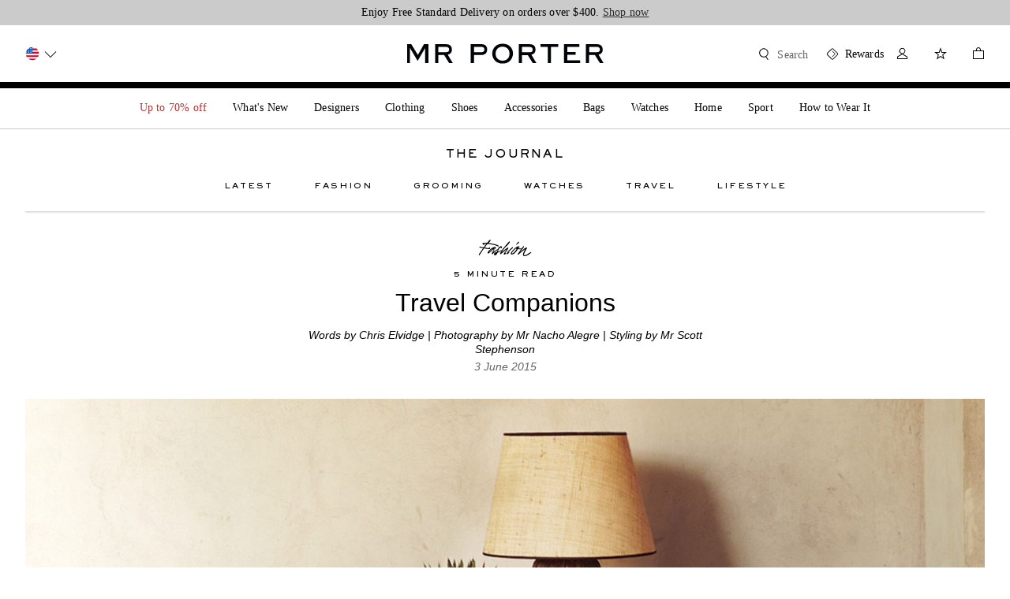

--- FILE ---
content_type: text/html; charset=utf-8
request_url: https://www.mrporter.com/en-us/journal/fashion/travel-companions-776524
body_size: 115929
content:
<!DOCTYPE html>
<html lang="en" dir="ltr">

<head>
    <meta charset="utf-8">
    <meta name="viewport" content="width=device-width,initial-scale=1,maximum-scale=5" />
    <title>Travel Companions | The Journal | MR PORTER</title>
    <meta name="description"
        content="Timeless luxury for the modern man–elevate your wardrobe with our exclusive collection of finest men&amp;#x27;s luxury fashion. From stylish apparel, accessories, and ..." />
    <meta name="keywords" content="designer fashion for men, designer clothes for men, designer clothing for men, designer shoes for men, designer accessories for men, designer bags for men, mr porter, mrporter.com, mrporter" />
    <meta property="og:title" content="Travel Companions | The Journal | MR PORTER">
    <meta property="og:description" content="Timeless luxury for the modern man–elevate your wardrobe with our exclusive collection of finest men&amp;#x27;s luxury fashion. From stylish apparel, accessories, and ...">
    <meta property="og:image" content="/favicon.png" />
    <meta name="robots" content="index, follow" />
    <link rel="icon" href="/favicon.png" />
    <meta name="copyright" content="MR PORTER" />
    <meta name="author" content="MR PORTER" />
    <meta http-equiv="cleartype" content="on" />
    <meta http-equiv="X-UA-Compatible" content="IE=edge" />
    <!-- PWA / native app prompt -->
    <link rel="manifest" href="/en-us/manifest.json" />
    <!-- Site furniture meta tags -->
    
    <!-- Escaped meta tag for head specific tags -->
    <meta data-react-helmet="true" name="twitter:card" content="summary_large_image"/><meta data-react-helmet="true" property="og:image" content="https://www.mrporter.com/content/images/cms/ycm/resource/blob/776528/56f0b039ebdb74aa386a6c734b0b6a7d/be57b43d-d6d6-435c-8364-8ffbd44d6f5f-data.jpg"/><meta data-react-helmet="true" property="og:title" content="Travel Companions"/><meta data-react-helmet="true" property="og:description" content="Timeless luxury for the modern man–elevate your wardrobe with our exclusive collection of finest men&#x27;s luxury fashion. From stylish apparel, accessories, and ..."/><meta data-react-helmet="true" property="og:type" content="website"/><meta data-react-helmet="true" property="fb:app_id" content="521780374553542"/>
    <!-- Site furniture styles -->
    
        <link rel="preload" as="script" href="https://www.mrporter.com/static/196ef1f43135bbbb10c53e5ea5702b896f2df6a1d525ae"/><link rel="preload" as="style" href="https://www.mrporter.com/assets/mrp-sifu-f5bcaa9f.css" />
        <link rel="preload" as="script" href="https://www.mrporter.com/assets/mrp-sifu-en-8f3d1f69.js" />
        <link rel="stylesheet" href="https://www.mrporter.com/assets/mrp-sifu-f5bcaa9f.css" />
        <style type="text/css" data-fela-rehydration="0" data-fela-type="STATIC">* {-moz-osx-font-smoothing: auto;-webkit-font-smoothing: antialiased;font-smoothing: antialiased;}body[data-language="zh"] * {font-style: normal !important;}html,body {-webkit-tap-highlight-color: transparent;}.sf-content {max-width: 100%;}@media (min-width: 951px) {.sf-content {max-width: 100%;}}/* Slider */.slick-slider{position: relative;display: block;box-sizing: border-box;-webkit-user-select: none;-moz-user-select: none;-ms-user-select: none;user-select: none;-webkit-touch-callout: none;-khtml-user-select: none;-ms-touch-action: pan-y;touch-action: pan-y;-webkit-tap-highlight-color: transparent;}.slick-list{position: relative;display: block;overflow: hidden;margin: 0;padding: 0;}.slick-list:focus{outline: none;}.slick-list.dragging{cursor: pointer;cursor: hand;}.slick-slider .slick-track,.slick-slider .slick-list{-webkit-transform: translate3d(0, 0, 0);-moz-transform: translate3d(0, 0, 0);-ms-transform: translate3d(0, 0, 0);-o-transform: translate3d(0, 0, 0);transform: translate3d(0, 0, 0);}.slick-track{position: relative;top: 0;left: 0;display: flex;align-items: stretch;margin-left: auto;margin-right: auto;}.slick-track:before,.slick-track:after{display: table;content: '';}.slick-track:after{clear: both;}.slick-loading .slick-track{visibility: hidden;}.slick-slide{display: none;float: left;height: auto;min-height: 1px;}.slick-slide > div {height: 100%;}[dir='rtl'] .slick-slide{float: right;}.slick-slide img{display: block;}.slick-slide.slick-loading img{display: none;}.slick-slide.dragging img{pointer-events: none;}.slick-initialized .slick-slide{display: block;}.slick-loading .slick-slide{visibility: hidden;}.slick-vertical .slick-slide{display: block;height: auto;border: 1px solid transparent;}.slick-arrow.slick-hidden {display: none;}
</style>
	
    <!-- Escaped styles tag for head specific styles -->
    
    <!-- Site furniture scripts -->
    <script type="text/javascript" src="https://www.mrporter.com/static/196ef1f43135bbbb10c53e5ea5702b896f2df6a1d525ae"  ></script><script defer src="https://www.mrporter.com/assets/mrp-sifu-en-8f3d1f69.js"></script> <script id="profilingHeadScript">(function(){
  var g=this||self;function z(){return"undefined"===typeof Date.now?(new Date).getTime():Date.now()}function N(E){this.L=E;16==this.L?(this.v=268435456,this.C=4026531839):(this.v=78364164096,this.C=2742745743359)}function l(E){return(Math.floor(Math.random()*E.C)+E.v).toString(E.L)};function T(E){this.C=E}T.prototype.supported=function(){return void 0!=window.localStorage};T.prototype.get=function(){return window.localStorage.getItem(this.C)};T.prototype.set=function(E){return window.localStorage.setItem(this.C,E)};T.prototype.set=T.prototype.set;function Z(){var E=z(),Y=new N(16);Y=l(Y)+l(Y)+l(Y)+l(Y);return[0,0,E,E,Y].join(":")}function J(){var E=new T("ed73f20edbf2b73");if(!E.supported())return null;E=E.get();if(null===E)return null;var Y=E.split("_");2===Y.length&&(E=Y[0]);return"0:"+E}
  function v(){var E=J();if(null===E)if(E=new T("ed73f20edbf2b74"),E.supported()){var Y=E.get();null===Y&&(Y=Z());var u=E.set;var S=Y.split(":");if(5!=S.length)S=Y;else{var t=parseInt(S[1],10)+1,K=z();K>parseInt(S[2],10)+157788E5?S=Z():(S[1]=t.toString(),S[3]=K,S=S.join(":"))}u.call(E,S);E="1:"+Y}else E=null;return E}
  function y(E,Y){E={iceServers:[{urls:"turn:aa.online-metrix.net?transport=tcp",username:E,credential:Y},{urls:"turn:aa.online-metrix.net?transport=udp",username:E,credential:Y}]};return"undefined"!==typeof window.RTCPeerConnection&&null!==window.RTCPeerConnection?new window.RTCPeerConnection(E):"undefined"!==typeof window.webkitRTCPeerConnection&&null!==window.webkitRTCPeerConnection?new window.webkitRTCPeerConnection(E):"undefined"!==typeof window.C&&null!==window.C?new window.C(E):null}
  function w(E,Y){var u=v();try{var S=y("2:"+E+":"+Y+":"+u,Y);if(S&&"undefined"!==typeof S.createDataChannel&&null!==S.createDataChannel){S.createDataChannel(Math.random().toString());var t=function(){};E=function(K){S.setLocalDescription(K,t,t)};"undefined"===typeof Promise||0<S.createOffer.length?S.createOffer(E,t):S.createOffer().then(E,t);setInterval(function(){"undefined"!==typeof S.close&&null!==S.close&&S.close();"undefined"!==typeof S.onicecandidate&&null!==S.onicecandidate&&(S.onicecandidate=
  function(){},S=null)},1E4)}}catch(K){}}var X=null;function h(E){for(var Y;null!==(Y=document.getElementById(E));)Y.parentElement.removeChild(Y)}
  function P(E,Y,u,S){if("undefined"!==typeof E&&"undefined"!==typeof Y&&"undefined"!==typeof u&&8===Y.length){if(-1!==u.indexOf(":"))throw Error("invalid session_id "+u);h("tdz_ifrm");h("tmx_tags_iframe");h("tmx_tags_js");var t=document;if("undefined"!==typeof t.currentScript&&null!==t.currentScript){var K=t.currentScript.getAttribute("nonce");"undefined"!==typeof K&&null!==K&&""!==K?X=K:"undefined"!==typeof t.currentScript.nonce&&null!==t.currentScript.nonce&&""!==t.currentScript.nonce&&
  (X=t.currentScript.nonce)}w(Y,u);t=document.getElementsByTagName("head").item(0);K=document.createElement("script");K.id="tmx_tags_js";K.setAttribute("type","text/javascript");var k=new N(36),I=Math.floor(Math.random()*k.C),n=Math.floor(Math.random()*k.C);n=(n-n%256+5+I)%k.C;var L=(885187064159+I)%k.C;I=l(k)+(I+k.v).toString(k.L);n=(L+k.v).toString(k.L)+(n+k.v).toString(k.L);E="https://"+E+"/"+I+".js";Y=[n+"="+Y,l(k)+l(k)+"="+u];"undefined"!==typeof S&&null!==S&&0<S.length&&Y.push(l(k)+l(k)+
  "="+S);K.setAttribute("src",E+"?"+Y.join("&"));null!==X&&(K.setAttribute("nonce",X),K.getAttribute("nonce")!==X&&(K.nonce=X));t.appendChild(K)}}var W=["tm","prfl"],Q=g;W[0]in Q||"undefined"==typeof Q.execScript||Q.execScript("var "+W[0]);for(var R;W.length&&(R=W.shift());)W.length||void 0===P?Q[R]&&Q[R]!==Object.prototype[R]?Q=Q[R]:Q=Q[R]={}:Q[R]=P;}).call(this);
  </script>
    <!-- Escaped scripts tag for head specific scripts -->
    <script>window.queuedDataLayer = []</script><script data-raygun="true">!function(a,b,c,d,e,f,g,h,i,j){a.RaygunObject=e,a[e]=a[e]||function(){(a[e].o=a[e].o||[]).push(arguments)},g=b.createElement(c),h=b.getElementsByTagName(c)[0],g.async=1,g.src=d,a.__raygunNoConflict=!!f,h.parentNode.insertBefore(g,h),i=a.onerror,a.onerror=function(b,c,d,f,g){i&&i(b,c,d,f,g),g||(g=new Error(b)),a[e].q=a[e].q||[],a[e].q.push({e:g})},j=a.fetch,j&&(a.__raygunOriginalFetch=j,a.fetch=function(){return a.__raygunFetchCallback?a.__raygunFetchCallback.apply(null,arguments):j.apply(null,arguments);})}(window,document,"script","//cdn.raygun.io/raygun4js/raygun.min.js","rg4js");</script><meta charSet="utf-8"/><meta name="viewport" content="width=device-width"/><meta name="next-head-count" content="2"/><style data-fela-id="" data-fela-rehydration="304" data-fela-type="STATIC">* {-moz-osx-font-smoothing: auto;-webkit-font-smoothing: antialiased;font-smoothing: antialiased;}body[data-language="zh"] * {font-style: normal !important;}html,body {-webkit-tap-highlight-color: transparent;}.sf-content {max-width: 100%;}@media (min-width: 951px) {.sf-content {max-width: 100%;}}/* Slider */.slick-slider{position: relative;display: block;box-sizing: border-box;-webkit-user-select: none;-moz-user-select: none;-ms-user-select: none;user-select: none;-webkit-touch-callout: none;-khtml-user-select: none;-ms-touch-action: pan-y;touch-action: pan-y;-webkit-tap-highlight-color: transparent;}.slick-list{position: relative;display: block;overflow: hidden;margin: 0;padding: 0;}.slick-list:focus{outline: none;}.slick-list.dragging{cursor: pointer;cursor: hand;}.slick-slider .slick-track,.slick-slider .slick-list{-webkit-transform: translate3d(0, 0, 0);-moz-transform: translate3d(0, 0, 0);-ms-transform: translate3d(0, 0, 0);-o-transform: translate3d(0, 0, 0);transform: translate3d(0, 0, 0);}.slick-track{position: relative;top: 0;left: 0;display: flex;align-items: stretch;margin-left: auto;margin-right: auto;}.slick-track:before,.slick-track:after{display: table;content: '';}.slick-track:after{clear: both;}.slick-loading .slick-track{visibility: hidden;}.slick-slide{display: none;float: left;height: auto;min-height: 1px;}.slick-slide > div {height: 100%;}[dir='rtl'] .slick-slide{float: right;}.slick-slide img{display: block;}.slick-slide.slick-loading img{display: none;}.slick-slide.dragging img{pointer-events: none;}.slick-initialized .slick-slide{display: block;}.slick-loading .slick-slide{visibility: hidden;}.slick-vertical .slick-slide{display: block;height: auto;border: 1px solid transparent;}.slick-arrow.slick-hidden {display: none;}/* Slider */.slick-slider{position: relative;display: block;box-sizing: border-box;-webkit-user-select: none;-moz-user-select: none;-ms-user-select: none;user-select: none;-webkit-touch-callout: none;-khtml-user-select: none;-ms-touch-action: pan-y;touch-action: pan-y;-webkit-tap-highlight-color: transparent;}.slick-list{position: relative;display: block;overflow: hidden;margin: 0;padding: 0;}.slick-list:focus{outline: none;}.slick-list.dragging{cursor: pointer;cursor: hand;}.slick-slider .slick-track,.slick-slider .slick-list{-webkit-transform: translate3d(0, 0, 0);-moz-transform: translate3d(0, 0, 0);-ms-transform: translate3d(0, 0, 0);-o-transform: translate3d(0, 0, 0);transform: translate3d(0, 0, 0);}.slick-track{position: relative;top: 0;left: 0;display: flex;align-items: stretch;margin-left: auto;margin-right: auto;}.slick-track:before,.slick-track:after{display: table;content: '';}.slick-track:after{clear: both;}.slick-loading .slick-track{visibility: hidden;}.slick-slide{display: none;float: left;height: auto;min-height: 1px;}.slick-slide > div {height: 100%;}[dir='rtl'] .slick-slide{float: right;}.slick-slide img{display: block;}.slick-slide.slick-loading img{display: none;}.slick-slide.dragging img{pointer-events: none;}.slick-initialized .slick-slide{display: block;}.slick-loading .slick-slide{visibility: hidden;}.slick-vertical .slick-slide{display: block;height: auto;border: 1px solid transparent;}.slick-arrow.slick-hidden {display: none;}
</style><style data-fela-id="" data-fela-rehydration="304" data-fela-type="RULE">.a{margin:0 auto}.b{max-width:1440px}.c{margin-right:16px}.d{margin-left:16px}.e{max-width:none}.h{display:block}.i{position:relative}.j{z-index:1999}.k{left:0}.l{box-shadow:0 1px 3px 0 rgba(0,0,0,0.12), 0 1px 2px 0 rgba(0,0,0,0.12)}.m{background:rgba(255,255,255,1)}.q{width:calc(100vw - 0px)}.r{left:50%}.s{right:50%}.t{margin-left:-50vw}.u{margin-right:-50vw}.v{display:-webkit-box;display:-moz-box;display:-ms-flexbox;display:-webkit-flex;display:flex}.w{justify-content:center;-webkit-box-pack:center}.x{align-items:center;-webkit-box-align:center}.y{padding:16px 0}.z{height:64px}.ab{background-color:rgba(255,255,255,1)}.ap{font-family:SackersGothicStd, sans-serif, MSung PRC Medium}.aq{font-weight:900}.ar{font-size:14px}.as{line-height:17px}.at{text-transform:uppercase}.au{font-synthesis:none}.av{color:rgba(0,0,0,1)}.aw{flex-shrink:0}.ax{text-align:center}.ay{letter-spacing:2px}.bb{display:none}.bc{opacity:0}.bd{transform:scaleY(1)}.be{transition:transform
    300ms
    cubic-bezier(0.0, 0.0, 0.0, 1.0),
    opacity 200ms cubic-bezier(0.0, 0.0, 0.0, 1.0);-webkit-transition:transform
    300ms
    cubic-bezier(0.0, 0.0, 0.0, 1.0),
    opacity 200ms cubic-bezier(0.0, 0.0, 0.0, 1.0);-moz-transition:transform
    300ms
    cubic-bezier(0.0, 0.0, 0.0, 1.0),
    opacity 200ms cubic-bezier(0.0, 0.0, 0.0, 1.0)}.bf{margin-left:32px}.bg{box-sizing:content-box}.br{width:100%}.bs{margin:0 auto 0}.bt{padding-bottom:20px}.bu{opacity:1}.bv{will-change:height, margin}.bw{transition:opacity 300ms cubic-bezier(0.0, 0.0, 0.0, 1.0) 200ms,
      height 100ms cubic-bezier(0.0, 0.0, 0.0, 1.0),
      margin 100ms cubic-bezier(0.0, 0.0, 0.0, 1.0);-webkit-transition:opacity 300ms cubic-bezier(0.0, 0.0, 0.0, 1.0) 200ms,
      height 100ms cubic-bezier(0.0, 0.0, 0.0, 1.0),
      margin 100ms cubic-bezier(0.0, 0.0, 0.0, 1.0);-moz-transition:opacity 300ms cubic-bezier(0.0, 0.0, 0.0, 1.0) 200ms,
      height 100ms cubic-bezier(0.0, 0.0, 0.0, 1.0),
      margin 100ms cubic-bezier(0.0, 0.0, 0.0, 1.0)}.cd{margin:0 26px}.ce{cursor:pointer}.cf{border-bottom:none}.cg{font-weight:1000}.ch{font-size:10px}.ci{line-height:1.6}.cj{padding-bottom:4px}.ck{margin-bottom:0}.cl{margin-top:0}.cm:hover{color:rgba(0,0,0,0.8)}.cn{position:absolute}.co{z-index:99}.cp{top:0}.cq{flex-direction:column;-webkit-box-orient:vertical;-webkit-box-direction:normal}.cr{flex-wrap:wrap;-webkit-box-lines:multiple}.cs{transform:scaleY(0)}.ct{transform-origin:100% 0%}.cu{transition:transform 300ms
    cubic-bezier(0.5, 0.0, 0.5, 1.0) 100ms,
     opacity 200ms cubic-bezier(0.0, 0.0, 0.0, 1.0);-webkit-transition:transform 300ms
    cubic-bezier(0.5, 0.0, 0.5, 1.0) 100ms,
     opacity 200ms cubic-bezier(0.0, 0.0, 0.0, 1.0);-moz-transition:transform 300ms
    cubic-bezier(0.5, 0.0, 0.5, 1.0) 100ms,
     opacity 200ms cubic-bezier(0.0, 0.0, 0.0, 1.0)}.cv{width:100vw}.cx{transition:opacity 100ms
    cubic-bezier(0.0, 0.0, 1.0, 1.0) 0ms;-webkit-transition:opacity 100ms
    cubic-bezier(0.0, 0.0, 1.0, 1.0) 0ms;-moz-transition:opacity 100ms
    cubic-bezier(0.0, 0.0, 1.0, 1.0) 0ms}.cy{margin:8px 0}.cz:first-child{margin-top:0}.da:last-child{margin-bottom:16px}.db{position:fixed}.dc{z-index:90}.dd{top:0px}.de{transform:translateY(-100%)}.df{transform-origin:top center}.dg{overflow:hidden}.dh{transition-property:opacity, transform;-webkit-transition-property:opacity, transform;-moz-transition-property:opacity, transform}.di{transition-duration:700ms, 0s}.dj{transition-timing-function:cubic-bezier(0.33, 0, 0.25, 1)}.dk{transition-delay:300ms, 1s}.dl{height:54px}.dn{height:100%}.do{padding:0 16px}.dq{flex:none}.dr{transform:translateY(100%)}.ds{transition-property:opacity;-webkit-transition-property:opacity;-moz-transition-property:opacity}.dt{transition-duration:1s}.du{transition-timing-function:cubic-bezier(0.33, 0, 0.53, 1)}.dv{margin:auto 0}.dw{width:150px}.dx{flex:1}.dy{font-family:Georgia, sans-serif, MSung PRC Medium}.dz{font-weight:500}.ea{font-size:12px}.eb{line-height:18px}.ec{text-transform:none}.ed{margin:0 0 10px 0}.ee{font-style:italic}.ef{white-space:nowrap}.eg{text-overflow:ellipsis}.ek{position:-webkit-sticky;position:sticky}.el{z-index:98}.em{width:145px}.en{height:2px}.eo{margin:auto}.ep{background-color:rgb(94.11764706%,94.11764706%,94.11764706%)}.er{transform:scaleX(0)}.es{transform-origin:top left}.et{transition:transform 100ms cubic-bezier(0.0, 0.0, 1.0, 1.0);-webkit-transition:transform 100ms cubic-bezier(0.0, 0.0, 1.0, 1.0);-moz-transition:transform 100ms cubic-bezier(0.0, 0.0, 1.0, 1.0)}.eu{background-color:rgba(0,0,0,1)}.ev{overflow:unset}.ew{justify-content:space-between;-webkit-box-pack:justify}.ex{min-width:136px}.ey{max-width:152px}.ez{margin:auto 0 auto auto}.fa{padding-right:16px}.fb:hover path[fill]{fill:#333333}.fc{transform:translateY(35px) scale(0.6)}.fd{border:1px solid rgb(83.92156863%,88.62745098%,92.54901961%)}.fe{border-radius:2px}.ff{background-color:rgb(92.94117647%,96.47058824%,99.21568627%)}.fg{padding:8px 8px}.fh{margin:0}.fi{z-index:99999}.fj{max-width:520px}.fk{width:132px}.fl{pointer-events:none}.fm{left:8px}.fn{top:8px}.fo{width:24px}.fp{height:24px}.fq{line-height:1.2857142857142858}.fr{color:rgba(16,56,85,1)}.fs{padding-left:32px}.ft{min-height:20px}.fu{text-align:left}.fv::after{content:""}.fw::after{position:absolute}.fx::after{border-width:8px}.fy::after{border-style:solid}.fz::after{left:100%}.ga::after{top:50%}.gb::after{margin-top:-8px}.gc::after{border-color:rgba(255,255,255,0.001) rgba(255,255,255,0.001) rgba(255,255,255,0.001) rgb(83.92156863%,88.62745098%,92.54901961%)}.gd::before{content:""}.ge::before{position:absolute}.gf::before{border-width:8px}.gg::before{border-style:solid}.gh::before{z-index:1}.gi::before{left:calc(100% - 1px)}.gj::before{top:50%}.gk::before{margin-top:-8px}.gl::before{border-color:rgba(255,255,255,0.001) rgba(255,255,255,0.001) rgba(255,255,255,0.001) rgb(92.94117647%,96.47058824%,99.21568627%)}.gm{display:inline-block}.gn{clear:both}.go{box-sizing:border-box}.gp{flex:0 1 auto}.gq{flex-direction:row;-webkit-box-orient:horizontal;-webkit-box-direction:normal}.gr{align-items:stretch;-webkit-box-align:stretch}.gs{padding:0 0}.gt{margin-left:4px}.gu{width:calc(100% - 32px + 12px)}.hb{flex:1 0 auto}.hc{float:left}.hd{flex-basis:calc(100% - 12px)}.he{max-width:calc(100% - 12px)}.hf{margin-left:12px}.hg{padding-left:0%}.hs{padding-top:24px}.ht{padding-bottom:0px}.hu{height:auto}.ic{padding-bottom:8px}.ig{margin:8px auto}.ih{font-size:24px}.ii{line-height:1.25}.ij{margin:0 auto 12px}.ip{margin:0 auto 4px}.iq{color:rgba(101,101,101,1)}.ir{padding-top:16px}.is{margin-bottom:32px}.jf{background:#eee}.jg{padding-bottom:56.25%}.jj{display:inherit}.jk{line-height:1.3333333333333333}.jl{color:rgba(131,131,131,1)}.jm{direction:ltr}.jn{margin:0 0 8px}.jo{padding:0}.jp> a{color:rgba(0,0,0,1)}.jq> a{border-bottom:1px solid rgba(0,0,0,1)}.jr> a:hover{color:rgba(131,131,131,1)}.js> a:hover{border-bottom:1px solid rgba(131,131,131,1)}.jt{margin-top:6px}.jz> *:last-child{margin-bottom:0}.ka{font-size:16px}.kb{line-height:1.5}.kc{margin:0 0 24px}.kd{border-bottom:1px solid rgba(0,0,0,1)}.ke:hover{color:rgba(131,131,131,1)}.kf:hover{border-bottom:1px solid rgba(131,131,131,1)}.kp{padding-bottom:74.83333333333333%}.kr{word-break:break-word}.ks{transition:opacity 0.2s ease;-webkit-transition:opacity 0.2s ease;-moz-transition:opacity 0.2s ease}</style><style data-fela-id="" data-fela-rehydration="304" data-fela-type="RULE" media="(min-width: 768px)">.f{margin-right:32px}.g{margin-left:32px}.p{display:block}.dm{height:50px}.dp{padding:0 32px}.eh{margin-bottom:8px}.ei{font-size:14px}.ej{line-height:16px}.eq{width:264px}.gv{margin-left:16px}.gw{width:calc(100% - 64px + 16px)}.hh{flex-basis:calc(66.66666666666667% - 16px)}.hi{max-width:calc(66.66666666666667% - 16px)}.hj{padding-left:16.666666666666668%}.hv{position:relative}.hw{padding-top:0px}.hx{padding-bottom:0px}.id{padding-top:24px}.it{padding-top:16px}.iu{margin-bottom:48px}.jh{padding-bottom:56.25%}.ji{height:100%}.jw{padding-top:32px}.kg{flex-basis:calc(83.33333333333334% - 16px)}.kh{max-width:calc(83.33333333333334% - 16px)}.ki{padding-left:8.333333333333334%}.kq{padding-bottom:74.83333333333333%}</style><style data-fela-id="" data-fela-rehydration="304" data-fela-type="RULE" media="only screen and (min-device-width: 375px) and (max-device-width: 812px) and (-webkit-min-device-pixel-ratio: 3) and (orientation: landscape)">.n{display:block}</style><style data-fela-id="" data-fela-rehydration="304" data-fela-type="RULE" media="(max-width: 833px)">.o{box-shadow:none}.ac{width:calc(100vw - 0px)}.ae{position:relative}.af{left:unset}.ag{right:unset}.ah{margin-left:auto}.ai{margin-right:auto}.aj{cursor:pointer}.ak{z-index:99}.al{height:64px}.am{padding:16px 32px}.an{box-shadow:0 1px 3px 0 rgba(0,0,0,0.12), 0 1px 2px 0 rgba(0,0,0,0.12)}.ao{background-color:rgba(255,255,255,1)}.az{display:block}.ba{margin-right:0}.bh{display:inline-block}.bi{opacity:1}.bj{position:fixed}.bk{z-index:5}.bl{left:0}.bm{right:0}.bn{display:none}.bo{margin-left:-16px}.bp{height:100vh}.bq{background-color:rgba(0,0,0,0.5)}.bx{padding-bottom:0}.by{transition:opacity 70ms cubic-bezier(0.0, 0.0, 0.0, 1.0),
      height 100ms cubic-bezier(0.0, 0.0, 0.0, 1.0) 300ms,
      margin 100ms cubic-bezier(0.0, 0.0, 0.0, 1.0) 300ms;-webkit-transition:opacity 70ms cubic-bezier(0.0, 0.0, 0.0, 1.0),
      height 100ms cubic-bezier(0.0, 0.0, 0.0, 1.0) 300ms,
      margin 100ms cubic-bezier(0.0, 0.0, 0.0, 1.0) 300ms;-moz-transition:opacity 70ms cubic-bezier(0.0, 0.0, 0.0, 1.0),
      height 100ms cubic-bezier(0.0, 0.0, 0.0, 1.0) 300ms,
      margin 100ms cubic-bezier(0.0, 0.0, 0.0, 1.0) 300ms}.bz{opacity:0}.ca{height:0}.cb{margin:0}.cc{width:0}</style><style data-fela-id="" data-fela-rehydration="304" data-fela-type="RULE" media="(min-width: 834px)">.cw{opacity:0}</style><style data-fela-id="" data-fela-rehydration="304" data-fela-type="RULE" media="(min-width: 1024px)">.gx{margin-left:8px}.gy{width:calc(100% - 64px + 24px)}.hk{flex-basis:calc(50% - 24px)}.hl{max-width:calc(50% - 24px)}.hm{margin-left:24px}.hn{padding-left:25%}.hy{padding-top:0px}.hz{padding-bottom:0px}.ie{padding-top:32px}.if{padding-bottom:16px}.ik{font-family:Georgia, sans-serif}.il{font-weight:500}.im{font-size:32px}.in{line-height:1.25}.io{text-transform:none}.iv{padding-top:16px}.iw{margin-bottom:48px}.iz{display:block}.ja{transform-origin:top center}.jb{transform:scale(1,1) }.jc{transition:transform 300ms cubic-bezier(0.0, 0.0, 0.0, 1);-webkit-transition:transform 300ms cubic-bezier(0.0, 0.0, 0.0, 1);-moz-transition:transform 300ms cubic-bezier(0.0, 0.0, 0.0, 1)}.jd{z-index:2}.je{position:relative}.ju{width:auto}.jv{text-align:left}.jx{padding-top:48px}.kj{flex-basis:calc(83.33333333333334% - 24px)}.kk{max-width:calc(83.33333333333334% - 24px)}.kl{padding-left:8.333333333333334%}</style><style data-fela-id="" data-fela-rehydration="304" data-fela-type="RULE" media="(min-width: 1440px)">.gz{margin-left:8px}.ha{width:calc(100% - 64px + 24px)}.ho{flex-basis:calc(50% - 24px)}.hp{max-width:calc(50% - 24px)}.hq{margin-left:24px}.hr{padding-left:25%}.ia{padding-top:0px}.ib{padding-bottom:0px}.ix{padding-top:16px}.iy{margin-bottom:64px}.jy{padding-top:48px}.km{flex-basis:calc(83.33333333333334% - 24px)}.kn{max-width:calc(83.33333333333334% - 24px)}.ko{padding-left:8.333333333333334%}</style><noscript data-n-css=""></noscript><script defer="" nomodule="" src="https://www.mrporter.com/assets/_next/static/chunks/polyfills-42372ed130431b0a.js"></script><script src="https://www.mrporter.com/assets/_next/static/chunks/webpack-7028ace1f465cdad.js" defer=""></script><script src="https://www.mrporter.com/assets/_next/static/chunks/framework-e952fed463eb8e34.js" defer=""></script><script src="https://www.mrporter.com/assets/_next/static/chunks/main-0a660c4f2802cf47.js" defer=""></script><script src="https://www.mrporter.com/assets/_next/static/chunks/pages/_app-255925c4f0018221.js" defer=""></script><script src="https://www.mrporter.com/assets/_next/static/chunks/185-d116fc385b3178ed.js" defer=""></script><script src="https://www.mrporter.com/assets/_next/static/chunks/131-ec0648cd2b97dfdc.js" defer=""></script><script src="https://www.mrporter.com/assets/_next/static/chunks/66-a196452bab3a40b5.js" defer=""></script><script src="https://www.mrporter.com/assets/_next/static/chunks/342-c72958c3ab96e740.js" defer=""></script><script src="https://www.mrporter.com/assets/_next/static/chunks/986-480c5c6d39b24ff2.js" defer=""></script><script src="https://www.mrporter.com/assets/_next/static/chunks/472-b31804e4d4fbde3a.js" defer=""></script><script src="https://www.mrporter.com/assets/_next/static/chunks/777-044dd91c377ca48c.js" defer=""></script><script src="https://www.mrporter.com/assets/_next/static/chunks/640-f14d16cb23b69477.js" defer=""></script><script src="https://www.mrporter.com/assets/_next/static/chunks/pages/ArticlePage-fb9da9aa5aa2db1c.js" defer=""></script><script src="https://www.mrporter.com/assets/_next/static/KRwAwVDRWrTDpV5NU_xxZ/_buildManifest.js" defer=""></script><script src="https://www.mrporter.com/assets/_next/static/KRwAwVDRWrTDpV5NU_xxZ/_ssgManifest.js" defer=""></script><link rel="alternate" href="https://www.mrporter.com/en-au/journal/fashion/travel-companions-776524" hrefLang="en-au"><link rel="alternate" href="https://www.mrporter.com/en-ca/journal/fashion/travel-companions-776524" hrefLang="en-ca"><link rel="alternate" href="https://www.mrporter.com/en-dk/journal/fashion/travel-companions-776524" hrefLang="en-dk"><link rel="alternate" href="https://www.mrporter.com/en-fr/journal/fashion/travel-companions-776524" hrefLang="en-fr"><link rel="alternate" href="https://www.mrporter.com/en-de/journal/fashion/travel-companions-776524" hrefLang="en-de"><link rel="alternate" href="https://www.mrporter.com/en-hk/journal/fashion/travel-companions-776524" hrefLang="en-hk"><link rel="alternate" href="https://www.mrporter.com/en-nl/journal/fashion/travel-companions-776524" hrefLang="en-nl"><link rel="alternate" href="https://www.mrporter.com/en-sg/journal/fashion/travel-companions-776524" hrefLang="en-sg"><link rel="alternate" href="https://www.mrporter.com/en-se/journal/fashion/travel-companions-776524" hrefLang="en-se"><link rel="alternate" href="https://www.mrporter.com/en-ch/journal/fashion/travel-companions-776524" hrefLang="en-ch"><link rel="alternate" href="https://www.mrporter.com/en-ae/journal/fashion/travel-companions-776524" hrefLang="en-ae"><link rel="alternate" href="https://www.mrporter.com/en-gb/journal/fashion/travel-companions-776524" hrefLang="en-gb"><link rel="alternate" href="https://www.mrporter.com/en-us/journal/fashion/travel-companions-776524" hrefLang="en-us"><link rel="alternate" href="https://www.mrporter.com/en-kr/journal/fashion/travel-companions-776524" hrefLang="en-kr"><link rel="canonical" href="https://www.mrporter.com/en-us/journal/fashion/travel-companions-776524">
    <!-- Main Google Tag Manager Snippet -->
    <!-- Google Tag Manager --><script>(function(w,d,s,l,i){w[l]=w[l]||[];w[l].push({'gtm.start': new Date().getTime(),event:'gtm.js'});var f=d.getElementsByTagName(s)[0], j=d.createElement(s),dl=l!='dataLayer'?'&l='+l:'';j.async=true;j.src='https://www.googletagmanager.com/gtm.js?id='+i+dl;f.parentNode.insertBefore(j,f);})(window,document,'script','dataLayer','GTM-K2RBN5W');</script><!-- End Google Tag Manager -->


<script>(window.BOOMR_mq=window.BOOMR_mq||[]).push(["addVar",{"rua.upush":"false","rua.cpush":"true","rua.upre":"false","rua.cpre":"true","rua.uprl":"false","rua.cprl":"false","rua.cprf":"false","rua.trans":"SJ-ecb4fb78-cee2-47fd-a62a-fd115a107a4f","rua.cook":"false","rua.ims":"false","rua.ufprl":"false","rua.cfprl":"false","rua.isuxp":"false","rua.texp":"norulematch","rua.ceh":"false","rua.ueh":"false","rua.ieh.st":"0"}]);</script>
                              <script>!function(a){var e="https://s.go-mpulse.net/boomerang/",t="addEventListener";if("False"=="True")a.BOOMR_config=a.BOOMR_config||{},a.BOOMR_config.PageParams=a.BOOMR_config.PageParams||{},a.BOOMR_config.PageParams.pci=!0,e="https://s2.go-mpulse.net/boomerang/";if(window.BOOMR_API_key="ZLK59-AME63-XUYQT-L4CD6-CUQ5X",function(){function n(e){a.BOOMR_onload=e&&e.timeStamp||(new Date).getTime()}if(!a.BOOMR||!a.BOOMR.version&&!a.BOOMR.snippetExecuted){a.BOOMR=a.BOOMR||{},a.BOOMR.snippetExecuted=!0;var i,_,o,r=document.createElement("iframe");if(a[t])a[t]("load",n,!1);else if(a.attachEvent)a.attachEvent("onload",n);r.src="javascript:void(0)",r.title="",r.role="presentation",(r.frameElement||r).style.cssText="width:0;height:0;border:0;display:none;",o=document.getElementsByTagName("script")[0],o.parentNode.insertBefore(r,o);try{_=r.contentWindow.document}catch(O){i=document.domain,r.src="javascript:var d=document.open();d.domain='"+i+"';void(0);",_=r.contentWindow.document}_.open()._l=function(){var a=this.createElement("script");if(i)this.domain=i;a.id="boomr-if-as",a.src=e+"ZLK59-AME63-XUYQT-L4CD6-CUQ5X",BOOMR_lstart=(new Date).getTime(),this.body.appendChild(a)},_.write("<bo"+'dy onload="document._l();">'),_.close()}}(),"".length>0)if(a&&"performance"in a&&a.performance&&"function"==typeof a.performance.setResourceTimingBufferSize)a.performance.setResourceTimingBufferSize();!function(){if(BOOMR=a.BOOMR||{},BOOMR.plugins=BOOMR.plugins||{},!BOOMR.plugins.AK){var e="true"=="true"?1:0,t="",n="aoal2vqx3tm7a2l5a6la-f-480065271-clientnsv4-s.akamaihd.net",i="false"=="true"?2:1,_={"ak.v":"39","ak.cp":"810173","ak.ai":parseInt("317417",10),"ak.ol":"0","ak.cr":9,"ak.ipv":4,"ak.proto":"h2","ak.rid":"af515cf3","ak.r":47605,"ak.a2":e,"ak.m":"a","ak.n":"essl","ak.bpcip":"3.128.189.0","ak.cport":57520,"ak.gh":"23.45.126.206","ak.quicv":"","ak.tlsv":"tls1.3","ak.0rtt":"","ak.0rtt.ed":"","ak.csrc":"-","ak.acc":"","ak.t":"1769801622","ak.ak":"hOBiQwZUYzCg5VSAfCLimQ==u+xgOaqTV8Lf6FYw+D1LhoHAt/qC98rWhFDWwWrsCx5BedVFE9BKSURcIz/8GtV8EW+5soVKx8tg+zyZN3H5UW+qeOMkmrFXZqaYpIXYCoQAzI9Y1kY7jY7knh5gsGlUKm3NcBmdywlVHa7XnlglwQJYr9DhY849ub4QfY3t+cK407/f3WwzuWqm1lqWfXq6GrvBgGk/4lX0s/j9eCl+3ycMOzZ7+CMBEGWi2YZHOgPYyfUetcQ1h63D0gHJxBYjA9VXNBkQe9Vb23ZHZzXs9omfLD9Czs97BhaOWG7uNjy/h0mrgLfRTCTIIk2Hvrznwi8keM6jDTJqkuiaoCIeoo+NZbIfJXMIrNMBiRy4mHOjTg/dVnlT7YnpGwy5wFBqK8zRqjnF310Olo6nCxSXZaUNcDPBtkaW/0682PHFt9M=","ak.pv":"470","ak.dpoabenc":"","ak.tf":i};if(""!==t)_["ak.ruds"]=t;var o={i:!1,av:function(e){var t="http.initiator";if(e&&(!e[t]||"spa_hard"===e[t]))_["ak.feo"]=void 0!==a.aFeoApplied?1:0,BOOMR.addVar(_)},rv:function(){var a=["ak.bpcip","ak.cport","ak.cr","ak.csrc","ak.gh","ak.ipv","ak.m","ak.n","ak.ol","ak.proto","ak.quicv","ak.tlsv","ak.0rtt","ak.0rtt.ed","ak.r","ak.acc","ak.t","ak.tf"];BOOMR.removeVar(a)}};BOOMR.plugins.AK={akVars:_,akDNSPreFetchDomain:n,init:function(){if(!o.i){var a=BOOMR.subscribe;a("before_beacon",o.av,null,null),a("onbeacon",o.rv,null,null),o.i=!0}return this},is_complete:function(){return!0}}}}()}(window);</script></head>

<body data-locale="en-us" data-language="en" data-country="US"
    data-currency="USD" data-cookie-policy=""
    data-business="MRP" data-bare="false" data-catalog="MRP_AM" data-layout="sitefurniture"  data-analytics="prod">
    <!-- No Script Google Tag Manager Snippet -->
    <!-- Google Tag Manager (noscript) --><noscript><iframe src="https://www.googletagmanager.com/ns.html?id=GTM-K2RBN5W"height="0" width="0" style="display:none;visibility:hidden"></iframe></noscript><!-- End Google Tag Manager (noscript) -->


            <header id="header"><div class="sf-Header2"><a href="#main-content" class="SkipToMainContent2">Skip to Main Content</a><span style="display:none"></span><div id="ribbon" class="Ribbon2 Ribbon2--noModifier"><div class="Ribbon2 Ribbon2--brandNavigation"><div class="Ribbon2__wrapper Ribbon2__wrapper--brandNavigation"><ul class="Ribbon2__messages Ribbon2__messages--brandNavigation"><li class="Ribbon2__message Ribbon2__message--show Ribbon2__message--noModifier"><div><p>Sale: up to 70% off your favourite brands. <a href="https://www.mrporter.com/en-us/mens/sale?cm_sp=serviceribbon-_-auto-_-promo-upto70-sale-serviceribbon-all-global-all-_-26-1-26" target="_self">Shop now. </a>T&amp;Cs apply</p></div></li><li class="Ribbon2__message Ribbon2__message--hide Ribbon2__message--noModifier"><div><p>Menswear essentials: the pieces every man should have. <a href="https://www.mrporter.com/en-us/mens/edit/wardrobe-essentials?cm_sp=serviceribbon-_-wardrobeessentials-_-shopby-wardrobeessentials-serviceribbon-all-global-all-_-7-1-26" target="_self">Shop now</a></p></div></li></ul></div></div></div><div class="sf-Header2__container" data-id="sifu-header"><div class="sf-Header2__brand"><div class="sf-Header2__nav-item-wrapper"><div class="sf-Header2__nav-secure"><span>SECURE</span></div><div class="sf-Header2__nav-util"><button class="sf-Header2__icon sf-Header2__icon--menu" aria-label="Menu"></button><div class="sf-Header2__locale-switch"><section class="LocaleSwitch2"><div class="LocaleSwitch2__details LocaleSwitch2__details--header"><div tabindex="0" class="LocaleSwitch2__country LocaleSwitch2__country--header"><span class="Flag1__container US LocaleSwitch2__country-flag LocaleSwitch2__country-flag--header icon"></span><span class="LocaleSwitch2__country-name LocaleSwitch2__country-name--header">United States</span></div><span tabindex="0" class="LocaleSwitch2__down-arrow LocaleSwitch2__down-arrow--header"></span></div></section></div><div class="sf-Header2__icon-wrapper"><div class="mobile-icon"><div><div class="Popover4"><div class="Popover4__container sf-HeaderPopover2__container sf-HeaderPopover2__container--wishlist sf-HeaderPopover2__container--mobile-icon"><div class="Wishlist2"><a href="/en-us/wishlist" data-icon="wish list" aria-label="Wish List" class="Wishlist2__anchor"><span class="Wishlist2__icon sf-Header2__icon sf-Header2__icon--wishlist sf-Header2__icon--mobile-icon"></span></a></div></div></div></div></div></div></div><div class="sf-Header2__nav-logo"><div class="LogoTicker2"><a aria-label="Mr Porter Homepage Link" href="/en-us/" class="LogoTicker2__logo"><div class="LogoTicker2__animation-viewport"><div class="LogoTicker2__animation-wrapper brand-logo-animation-1"><div class="LogoTicker2__item LogoTicker2__item--logo"><svg alt="MR PORTER Logo" class="LogoTicker2__logo-icon" viewBox="0 0 250 28" xml:space="preserve" xmlns="http://www.w3.org/2000/svg"><style>.st1<!-- -->{<!-- -->fill:#000307<!-- -->}</style><path style="fill:none" d="M-27-22h304v72H-27z"></path><path class="st1" d="M122.2 1.5c-4.1 0-6.9 1-9.4 3.2-2.5 2.3-4 5.8-4 9.4s1.5 7 4 9.3c2.4 2.2 5.3 3.2 9.2 3.2s6.8-1 9.1-3.2c2.5-2.3 3.9-5.8 4.1-9.4 0-3.6-1.5-7-4-9.3-2.3-2.1-5.3-3.2-9-3.2zm-.3 21.5c-5.2 0-8.8-3.6-8.8-8.9s3.6-8.9 8.7-8.9c5.4 0 9 3.5 8.9 9 0 5.2-3.5 8.8-8.8 8.8zM14.6 15.7 6.2 2H1v24h3.6V6.9l9.7 16.4 9.5-16.4V26H28V2h-5.7zM57.3 23.5l-1.4-2.4-.1-.1-3.4-5.7c3.6-.7 5.3-2.8 5.3-6.3 0-2.7-1.1-5-2.9-5.9-1.5-.8-3.1-1.1-7.6-1.1H36.4v24h4.1V15.8h7.4l4.9 8 .1.1 1.3 2.1h4.7l-1.4-2.2c-.1-.1-.1-.2-.2-.3zM40.6 12.2V5.5H49c2.2 0 3 .1 3.9.7.8.5 1.3 1.5 1.3 2.7s-.5 2.2-1.3 2.7c-.9.5-1.9.6-3.9.6h-8.4zM99.7 3.2c-1.4-.9-3-1.2-6.3-1.2H81.6v24h4.1V15.8h7.6c3.4 0 4.8-.3 6.3-1.2 1.8-1.1 2.8-3.2 2.8-5.7.1-2.5-.9-4.6-2.7-5.7zm-6.1 9.1h-7.8V5.5h7.8c2.3 0 3.3.2 4.1.7.7.5 1.1 1.4 1.1 2.7 0 2.5-1.3 3.4-5.2 3.4zM163.3 23.6l-1.5-2.6-3.4-5.7c3.6-.7 5.3-2.8 5.3-6.3 0-2.7-1.1-5-2.9-5.9-1.5-.8-3.1-1.1-7.6-1.1h-10.8v24h4.1V15.9h7.4l4.9 8 .1.1 1.3 2h4.7l-1.4-2.1c-.1-.1-.1-.2-.2-.3zm-16.8-11.3V5.6h8.4c2.2 0 3 .1 3.9.7.8.5 1.3 1.5 1.3 2.7s-.5 2.2-1.3 2.7-1.8.6-3.9.6h-8.4zM170 2v3.5h9.2V26h4.1V5.5h9.1V2h-2.1zM204 22.5v-7h10.5V12H204V5.5h15.2V2h-19.4v24h20.4v-3.5h-2.1zM248.6 23.8c-.1-.1-.1-.2-.2-.3l-1.4-2.4-.1-.1-3.4-5.7c3.6-.7 5.3-2.8 5.3-6.3 0-2.7-1.1-5-2.9-5.9-1.5-.8-3.1-1.1-7.6-1.1h-10.8v24h4.1V15.8h7.4l4.9 8 .1.1 1.3 2.1h4.7l-1.4-2.2zm-16.9-11.6V5.5h8.4c2.2 0 3 .1 3.9.7.8.5 1.3 1.5 1.3 2.7s-.5 2.2-1.3 2.7c-.9.5-1.8.6-3.9.6h-8.4z"></path></svg></div></div></div></a></div></div><div class="sf-Header2__personalization"><div class="SearchPanel2" role="search"><button class="SearchPanel2__wrapper"><icon aria-label="Search" class="SearchPanel2__icon"></icon><div class="SearchPanel2__search-text">Search</div></button><div></div></div><div class="sf-Header2__icon-wrapper"><div><div><div class="Popover4"><div class="Popover4__container sf-HeaderPopover2__container sf-HeaderPopover2__container--account"><a href="/en-us/account" data-icon="my account" aria-label="My Account" class="Account2__anchor"><span class="sf-Header2__icon sf-Header2__icon--account"></span></a></div></div></div></div><div class="desktop-icon"><div><div class="Popover4"><div class="Popover4__container sf-HeaderPopover2__container sf-HeaderPopover2__container--wishlist sf-HeaderPopover2__container--desktop-icon"><div class="Wishlist2"><a href="/en-us/wishlist" data-icon="wish list" aria-label="Wish List" class="Wishlist2__anchor"><span class="Wishlist2__icon sf-Header2__icon sf-Header2__icon--wishlist sf-Header2__icon--desktop-icon"></span></a></div></div></div></div></div><div><div class="Popover4"><div class="Popover4__container sf-HeaderPopover2__container sf-HeaderPopover2__container--basket"><div class="Basket2"><a href="/en-us/checkout" data-icon="shopping bag" aria-label="Checkout" class="Basket2__anchor"><span class="Basket2__icon sf-Header2__icon sf-Header2__icon--basket"></span></a></div></div></div></div></div></div></div></div><nav class="Nav2 Nav2--mobile sf-Header2__navigation"><div><div class="MenuSlide2"><div class="Nav2__primary Nav2__primary--mobile"><div class="Nav2__nav"><div class="Nav2__locale-switch"><section class="LocaleSwitch2"><div class="LocaleSwitch2__details LocaleSwitch2__details--header"><div tabindex="0" class="LocaleSwitch2__country LocaleSwitch2__country--header"><span class="Flag1__container US LocaleSwitch2__country-flag LocaleSwitch2__country-flag--header icon"></span><span class="LocaleSwitch2__country-name LocaleSwitch2__country-name--header">United States</span></div><span tabindex="0" class="LocaleSwitch2__down-arrow LocaleSwitch2__down-arrow--header"></span></div></section></div><div class="Nav2__sections Nav2__sections--top"><ul class="Nav2 account-links"><li><a href="/en-us/account/register" data-target="Sign In / Register" tabindex="0"><button class="Button10 Button10--primary Nav2__ctaAboveSignin" tabindex="-1">Sign In / Register</button></a></li></ul></div><ul class="Nav2__list"><li class="CategoryMenu2"><div class="CategoryMenu2__observer"><a class="CategoryMenu2__title" data-target="Sale" tabindex="0"><span>Up to 70% off</span></a><div><div class="MenuSlide2"><div class="SecondaryMenu2"><button class="SecondaryMenu2__category" tabindex="-1"><span class="SecondaryMenu2__arrow"></span><h2 class="SecondaryMenu2__title">Up to 70% off</h2></button><div class="SecondaryMenu2__content" tabindex="-1"><div class="SecondaryMenu2__sections SecondaryMenu2__sections--site-furniture-secondary-menu-one-column-links"><h3 class="SecondaryMenu2__subtitle">Up to 70% off</h3><ul class="SecondaryMenu2__list"><li class="SecondaryMenu2__item"><a class="SecondaryMenu2__link SecondaryMenu2__link--highlighted" href="/en-us/mens/sale" data-target="Sale" data-nav-type="side nav" tabindex="-1"> <!-- -->SHOP ALL SALE</a></li><li class="SecondaryMenu2__item"><a class="SecondaryMenu2__link" href="https://www.mrporter.com/en-us/mens/sale/clothing" data-target="Clothing" data-nav-type="side nav" tabindex="-1"> <!-- -->Clothing</a></li><li class="SecondaryMenu2__item"><a class="SecondaryMenu2__link" href="https://www.mrporter.com/en-us/mens/sale/shoes" data-target="Shoes" data-nav-type="side nav" tabindex="-1"> <!-- -->Shoes</a></li><li class="SecondaryMenu2__item"><a class="SecondaryMenu2__link" href="https://www.mrporter.com/en-us/mens/sale/accessories" data-target="Accessories" data-nav-type="side nav" tabindex="-1"> <!-- -->Accessories</a></li><li class="SecondaryMenu2__item"><a class="SecondaryMenu2__link" href="https://www.mrporter.com/en-us/mens/sale/accessories/bags" data-target="Bags" data-nav-type="side nav" tabindex="-1"> <!-- -->Bags</a></li><li class="SecondaryMenu2__item"><a class="SecondaryMenu2__link" href="https://www.mrporter.com/en-us/mens/sale/sport" data-target="Sport" data-nav-type="side nav" tabindex="-1"> <!-- -->Sport</a></li><li class="SecondaryMenu2__item"><a class="SecondaryMenu2__link" href="https://www.mrporter.com/en-us/mens/sale/luxury-watches" data-target="Watches" data-nav-type="side nav" tabindex="-1"> <!-- -->Watches</a></li><li class="SecondaryMenu2__item"><a class="SecondaryMenu2__link" href="https://www.mrporter.com/en-us/mens/sale/home-and-tech" data-target="Home" data-nav-type="side nav" tabindex="-1"> <!-- -->Home</a></li></ul></div><div class="SecondaryMenu2__sections SecondaryMenu2__sections--site-furniture-secondary-menu-one-column-links"><h3 class="SecondaryMenu2__subtitle">DESIGNERS</h3><ul class="SecondaryMenu2__list"><li class="SecondaryMenu2__item"><a class="SecondaryMenu2__link" href="https://www.mrporter.com/en-us/mens/sale/azdesigners" data-target="ALL DESIGNERS" data-nav-type="side nav" tabindex="-1"> <!-- -->ALL DESIGNERS</a></li><li class="SecondaryMenu2__item"><a class="SecondaryMenu2__link" href="https://www.mrporter.com/en-us/mens/sale/designer/acne-studios" data-target="Acne Studios" data-nav-type="side nav" tabindex="-1"> <!-- -->Acne Studios</a></li><li class="SecondaryMenu2__item"><a class="SecondaryMenu2__link" href="https://www.mrporter.com/en-us/mens/sale/designer/brunello-cucinelli" data-target="Brunello Cucinelli" data-nav-type="side nav" tabindex="-1"> <!-- -->Brunello Cucinelli</a></li><li class="SecondaryMenu2__item"><a class="SecondaryMenu2__link" href="https://www.mrporter.com/en-us/mens/sale/designer/dries-van-noten" data-target="Dries Van Noten" data-nav-type="side nav" tabindex="-1"> <!-- -->Dries Van Noten</a></li><li class="SecondaryMenu2__item"><a class="SecondaryMenu2__link" href="http://mrporter.com/en-us/mens/sale/designer/loewe" data-target="LOEWE" data-nav-type="side nav" tabindex="-1"> <!-- -->LOEWE</a></li><li class="SecondaryMenu2__item"><a class="SecondaryMenu2__link" href="https://www.mrporter.com/en-us/mens/sale/designer/mr-p" data-target="Mr P." data-nav-type="side nav" tabindex="-1"> <!-- -->Mr P.</a></li><li class="SecondaryMenu2__item"><a class="SecondaryMenu2__link" href="http://mrporter.com/en-us/mens/sale/designer/rick-owens" data-target="Rick Owens" data-nav-type="side nav" tabindex="-1"> <!-- -->Rick Owens</a></li><li class="SecondaryMenu2__item"><a class="SecondaryMenu2__link" href="https://www.mrporter.com/en-us/mens/sale/designer/stone-island" data-target="Stone Island" data-nav-type="side nav" tabindex="-1"> <!-- -->Stone Island</a></li><li class="SecondaryMenu2__item"><a class="SecondaryMenu2__link" href="https://www.mrporter.com/en-us/mens/sale/designer/tom-ford" data-target="TOM FORD" data-nav-type="side nav" tabindex="-1"> <!-- -->TOM FORD</a></li></ul></div><div class="SecondaryMenu2__sections SecondaryMenu2__sections--site-furniture-secondary-menu-one-column-links"><h3 class="SecondaryMenu2__subtitle">SHOP BY</h3><ul class="SecondaryMenu2__list"><li class="SecondaryMenu2__item"><a class="SecondaryMenu2__link" href="https://www.mrporter.com/en-us/mens/sale/shoes/boots" data-target="Boots" data-nav-type="side nav" tabindex="-1"> <!-- -->Boots</a></li><li class="SecondaryMenu2__item"><a class="SecondaryMenu2__link" href="https://www.mrporter.com/en-us/mens/sale/clothing/casual-shirts" data-target="Casual Shirts" data-nav-type="side nav" tabindex="-1"> <!-- -->Casual Shirts</a></li><li class="SecondaryMenu2__item"><a class="SecondaryMenu2__link" href="https://www.mrporter.com/en-us/mens/sale/clothing/coats-and-jackets" data-target="Coats &amp; Jackets" data-nav-type="side nav" tabindex="-1"> <!-- -->Coats &amp; Jackets</a></li><li class="SecondaryMenu2__item"><a class="SecondaryMenu2__link" href="https://www.mrporter.com/en-us/mens/sale/clothing/knitwear" data-target="Knitwear" data-nav-type="side nav" tabindex="-1"> <!-- -->Knitwear</a></li><li class="SecondaryMenu2__item"><a class="SecondaryMenu2__link" href="https://www.mrporter.com/en-us/mens/sale/shoes/sneakers" data-target="Sneakers" data-nav-type="side nav" tabindex="-1"> <!-- -->Sneakers</a></li><li class="SecondaryMenu2__item"><a class="SecondaryMenu2__link" href="https://www.mrporter.com/en-us/mens/sale/shoes/sneakers" data-target="Suits" data-nav-type="side nav" tabindex="-1"> <!-- -->Suits</a></li><li class="SecondaryMenu2__item"><a class="SecondaryMenu2__link" href="https://www.mrporter.com/en-us/mens/sale/clothing/sweats" data-target="Sweats" data-nav-type="side nav" tabindex="-1"> <!-- -->Sweats</a></li><li class="SecondaryMenu2__item"><a class="SecondaryMenu2__link" href="https://www.mrporter.com/en-us/mens/sale/clothing/pants" data-target="Pants" data-nav-type="side nav" tabindex="-1"> <!-- -->Pants</a></li></ul></div><div class="SecondaryMenu2__sections SecondaryMenu2__sections--site-furniture-secondary-menu-promo"><a href="/en-us/mens/sale" class="SecondaryMenu2__image-link" tabindex="-1"><div class="ViewportObserver1"><div class="AspectRatio18" style="padding-top:133.32999999999998%;position:relative"><div class="AspectRatio18__content"><div class="Image18__imageContainer Image18__imageContainer--useSkeleton"><picture><source media=""/><img src="[data-uri]" class="Image18__image Image18__image--useSkeleton Image18__image--undefined" alt="OUR SALE IS HERE"/></picture></div><noscript><img class="Image18__image Image18__image--noScript" src="https://www.mrporter.com/content/images/cms/ycm/resource/blob/25422558/b5054f02605ed8770fc23c324df86b35/md3-promo-image-data.jpg" alt="OUR SALE IS HERE"/></noscript></div></div></div></a><a class="SecondaryMenu2__link SecondaryMenu2__link--promocta" href="/en-us/mens/sale" tabindex="-1"><div class="SecondaryMenu2__text">OUR SALE IS HERE</div><span class="SecondaryMenu2__caption"></span></a></div></div></div></div></div></div></li><li class="CategoryMenu2"><div class="CategoryMenu2__observer"><a class="CategoryMenu2__title" data-target="Whats-New" tabindex="0"><span>What&#x27;s New</span></a><div><div class="MenuSlide2"><div class="SecondaryMenu2"><button class="SecondaryMenu2__category" tabindex="-1"><span class="SecondaryMenu2__arrow"></span><h2 class="SecondaryMenu2__title">What&#x27;s New</h2></button><div class="SecondaryMenu2__content" tabindex="-1"><div class="SecondaryMenu2__sections SecondaryMenu2__sections--site-furniture-secondary-menu-one-column-links"><h3 class="SecondaryMenu2__subtitle">SHOP WHAT&#x27;S NEW</h3><ul class="SecondaryMenu2__list"><li class="SecondaryMenu2__item"><a class="SecondaryMenu2__link" href="/en-us/mens/whats-new" data-target="Whats-New" data-nav-type="side nav" tabindex="-1"> <!-- -->New This Week</a></li><li class="SecondaryMenu2__item"><a class="SecondaryMenu2__link" href="/en-us/mens/whats-new-this-month" data-target="Whats-New-This-Month" data-nav-type="side nav" tabindex="-1"> <!-- -->New This Month</a></li><li class="SecondaryMenu2__item"><a class="SecondaryMenu2__link" href="/en-us/mens/edit/new-season" data-target="Edit_New-Season" data-nav-type="side nav" tabindex="-1"> <!-- -->New Season</a></li><li class="SecondaryMenu2__item"><a class="SecondaryMenu2__link" href="/en-us/mens/edit/new-designers" data-target="Edit_New-Designers" data-nav-type="side nav" tabindex="-1"> <!-- -->New Designers</a></li><li class="SecondaryMenu2__item"><a class="SecondaryMenu2__link" href="/en-us/mens/edit/exclusives" data-target="Edit_Exclusives" data-nav-type="side nav" tabindex="-1"> <!-- -->Exclusives</a></li></ul></div><div class="SecondaryMenu2__sections SecondaryMenu2__sections--site-furniture-secondary-menu-products"><ul class="SecondaryMenu2__list"><li class="NavProducts2"><div>There was a problem. Try again later.</div></li></ul></div></div></div></div></div></div></li><li class="CategoryMenu2"><div class="CategoryMenu2__observer"><a class="CategoryMenu2__title" data-target="Designers" tabindex="0"><span>Designers</span></a><div><div class="MenuSlide2"><div class="SecondaryMenu2"><button class="SecondaryMenu2__category" tabindex="-1"><span class="SecondaryMenu2__arrow"></span><h2 class="SecondaryMenu2__title">Designers</h2></button><div class="SecondaryMenu2__content" tabindex="-1"><div class="SecondaryMenu2__sections SecondaryMenu2__sections--site-furniture-secondary-menu-two-column-links"><h3 class="SecondaryMenu2__subtitle">SHOP BY DESIGNER</h3><ul class="SecondaryMenu2__list"><li class="SecondaryMenu2__item"><a class="SecondaryMenu2__link" href="https://www.mrporter.com/en-us/mens/azdesigners" data-target="ALL 300+ DESIGNERS" data-nav-type="side nav" tabindex="-1"> <!-- -->ALL 300+ DESIGNERS</a></li><li class="SecondaryMenu2__item"><a class="SecondaryMenu2__link" href="/en-us/mens/designer/aime-leon-dore" data-target="Aime-Leon-Dore" data-nav-type="side nav" tabindex="-1"> <!-- -->Aimé Leon Dore</a></li><li class="SecondaryMenu2__item"><a class="SecondaryMenu2__link" href="/en-us/mens/designer/bottega-veneta" data-target="Bottega-Veneta" data-nav-type="side nav" tabindex="-1"> <!-- -->Bottega Veneta</a></li><li class="SecondaryMenu2__item"><a class="SecondaryMenu2__link" href="/en-us/mens/designer/brunello-cucinelli" data-target="Brunello-Cucinelli" data-nav-type="side nav" tabindex="-1"> <!-- -->Brunello Cucinelli</a></li><li class="SecondaryMenu2__item"><a class="SecondaryMenu2__link" href="/en-us/mens/designer/celine" data-target="CELINE" data-nav-type="side nav" tabindex="-1"> <!-- -->CELINE</a></li><li class="SecondaryMenu2__item"><a class="SecondaryMenu2__link" href="/en-us/mens/designer/dries-van-noten" data-target="Dries-Van-Noten" data-nav-type="side nav" tabindex="-1"> <!-- -->Dries Van Noten</a></li><li class="SecondaryMenu2__item"><a class="SecondaryMenu2__link" href="/en-us/mens/designer/enfants-riches-deprimes" data-target="Enfants-Riches-Déprimés" data-nav-type="side nav" tabindex="-1"> <!-- -->Enfants Riches Déprimés</a></li><li class="SecondaryMenu2__item"><a class="SecondaryMenu2__link" href="/en-us/mens/designer/gallery-dept" data-target="Gallery-Dept" data-nav-type="side nav" tabindex="-1"> <!-- -->Gallery Dept.</a></li><li class="SecondaryMenu2__item"><a class="SecondaryMenu2__link" href="/en-us/mens/designer/gucci" data-target="Gucci" data-nav-type="side nav" tabindex="-1"> <!-- -->Gucci</a></li><li class="SecondaryMenu2__item"><a class="SecondaryMenu2__link" href="/en-us/mens/designer/jacques-marie-mage" data-target="Jacques-Marie-Mage" data-nav-type="side nav" tabindex="-1"> <!-- -->Jacques Marie Mage</a></li><li class="SecondaryMenu2__item"><a class="SecondaryMenu2__link" href="/en-us/mens/designer/kapital" data-target="Kapital" data-nav-type="side nav" tabindex="-1"> <!-- -->KAPITAL</a></li><li class="SecondaryMenu2__item"><a class="SecondaryMenu2__link" href="/en-us/mens/designer/loewe" data-target="Loewe" data-nav-type="side nav" tabindex="-1"> <!-- -->LOEWE</a></li><li class="SecondaryMenu2__item"><a class="SecondaryMenu2__link" href="/en-us/mens/designer/loro-piana" data-target="Loro-Piana" data-nav-type="side nav" tabindex="-1"> <!-- -->Loro Piana</a></li><li class="SecondaryMenu2__item"><a class="SecondaryMenu2__link" href="/en-us/mens/designer/moncler" data-target="Moncler" data-nav-type="side nav" tabindex="-1"> <!-- -->Moncler</a></li><li class="SecondaryMenu2__item"><a class="SecondaryMenu2__link" href="/en-us/mens/designer/mr-p" data-target="MrP" data-nav-type="side nav" tabindex="-1"> <!-- -->Mr P.</a></li><li class="SecondaryMenu2__item"><a class="SecondaryMenu2__link" href="/en-us/mens/designer/polo-ralph-lauren" data-target="Polo-Ralph-Lauren" data-nav-type="side nav" tabindex="-1"> <!-- -->Polo Ralph Lauren</a></li><li class="SecondaryMenu2__item"><a class="SecondaryMenu2__link" href="/en-us/mens/designer/saint-laurent" data-target="Saint-Laurent" data-nav-type="side nav" tabindex="-1"> <!-- -->SAINT LAURENT</a></li><li class="SecondaryMenu2__item"><a class="SecondaryMenu2__link" href="/en-us/mens/designer/the-row" data-target="The-Row" data-nav-type="side nav" tabindex="-1"> <!-- -->The Row</a></li><li class="SecondaryMenu2__item"><a class="SecondaryMenu2__link" href="/en-us/mens/designer/tom-ford" data-target="Tom-Ford" data-nav-type="side nav" tabindex="-1"> <!-- -->TOM FORD</a></li><li class="SecondaryMenu2__item"><a class="SecondaryMenu2__link" href="/en-us/mens/designer/zegna" data-target="Zegna" data-nav-type="side nav" tabindex="-1"> <!-- -->Zegna</a></li></ul></div><div class="SecondaryMenu2__sections SecondaryMenu2__sections--site-furniture-secondary-menu-one-column-links"><h3 class="SecondaryMenu2__subtitle">TRENDING NOW</h3><ul class="SecondaryMenu2__list"><li class="SecondaryMenu2__item"><a class="SecondaryMenu2__link" href="/en-us/mens/designer/apresse" data-target="A-Presse" data-nav-type="side nav" tabindex="-1"> <!-- -->A.PRESSE</a></li><li class="SecondaryMenu2__item"><a class="SecondaryMenu2__link" href="/en-us/mens/designer/visvim" data-target="Visvim" data-nav-type="side nav" tabindex="-1"> <!-- -->visvim</a></li><li class="SecondaryMenu2__item"><a class="SecondaryMenu2__link" href="/en-us/mens/designer/rick-owens" data-target="Rick-Owens" data-nav-type="side nav" tabindex="-1"> <!-- -->Rick Owens</a></li><li class="SecondaryMenu2__item"><a class="SecondaryMenu2__link" href="/en-us/mens/designer/stone-island" data-target="Stone-Island" data-nav-type="side nav" tabindex="-1"> <!-- -->Stone Island</a></li><li class="SecondaryMenu2__item"><a class="SecondaryMenu2__link" href="/en-us/mens/designer/auralee" data-target="Auralee" data-nav-type="side nav" tabindex="-1"> <!-- -->Auralee</a></li><li class="SecondaryMenu2__item"><a class="SecondaryMenu2__link" href="/en-us/mens/designer/the-elder-statesman" data-target="The-Elder-Statesman" data-nav-type="side nav" tabindex="-1"> <!-- -->The Elder Statesman</a></li><li class="SecondaryMenu2__item"><a class="SecondaryMenu2__link" href="/en-us/mens/designer/balenciaga" data-target="Balenciaga" data-nav-type="side nav" tabindex="-1"> <!-- -->Balenciaga</a></li><li class="SecondaryMenu2__item"><a class="SecondaryMenu2__link" href="/en-us/mens/designer/our-legacy" data-target="Our-Legacy" data-nav-type="side nav" tabindex="-1"> <!-- -->Our Legacy</a></li><li class="SecondaryMenu2__item"><a class="SecondaryMenu2__link" href="/en-us/mens/designer/cherry-los-angeles" data-target="Cherry-Los-Angeles" data-nav-type="side nav" tabindex="-1"> <!-- -->Cherry Los Angeles</a></li><li class="SecondaryMenu2__item"><a class="SecondaryMenu2__link" href="/en-us/mens/designer/gods-true-cashmere" data-target="Gods-True-Cashmere" data-nav-type="side nav" tabindex="-1"> <!-- -->God&#x27;s True Cashmere</a></li></ul></div><div class="SecondaryMenu2__sections SecondaryMenu2__sections--site-furniture-secondary-menu-promo"><a href="/en-us/mens/designer/loewe" class="SecondaryMenu2__image-link" tabindex="-1"><div class="ViewportObserver1"><div class="AspectRatio18" style="padding-top:133.32999999999998%;position:relative"><div class="AspectRatio18__content"><div class="Image18__imageContainer Image18__imageContainer--useSkeleton"><picture><source media=""/><img src="[data-uri]" class="Image18__image Image18__image--useSkeleton Image18__image--undefined" alt="LOEWE: DISCOVER THE NEW COLLECTION"/></picture></div><noscript><img class="Image18__image Image18__image--noScript" src="https://www.mrporter.com/content/images/cms/ycm/resource/blob/17453040/584651f12698eb603f16ee6e65360933/designer-data.jpg" alt="LOEWE: DISCOVER THE NEW COLLECTION"/></noscript></div></div></div></a><a class="SecondaryMenu2__link SecondaryMenu2__link--promocta" href="/en-us/mens/designer/loewe" tabindex="-1"><div class="SecondaryMenu2__text">LOEWE: DISCOVER THE NEW COLLECTION</div><span class="SecondaryMenu2__caption"></span></a></div></div></div></div></div></div></li><li class="CategoryMenu2"><div class="CategoryMenu2__observer"><a class="CategoryMenu2__title" data-target="Clothing" tabindex="0"><span>Clothing</span></a><div><div class="MenuSlide2"><div class="SecondaryMenu2"><button class="SecondaryMenu2__category" tabindex="-1"><span class="SecondaryMenu2__arrow"></span><h2 class="SecondaryMenu2__title">Clothing</h2></button><div class="SecondaryMenu2__content" tabindex="-1"><div class="SecondaryMenu2__sections SecondaryMenu2__sections--site-furniture-secondary-menu-two-column-links"><h3 class="SecondaryMenu2__subtitle">SHOP BY CATEGORY</h3><ul class="SecondaryMenu2__list"><li class="SecondaryMenu2__item"><a class="SecondaryMenu2__link" href="/en-us/mens/clothing" data-target="Clothing" data-nav-type="side nav" tabindex="-1"> <!-- -->ALL CLOTHING</a></li><li class="SecondaryMenu2__item"><a class="SecondaryMenu2__link" href="https://www.mrporter.com/en-us/mens/whats-new/clothing" data-target="New in Clothing" data-nav-type="side nav" tabindex="-1"> <!-- -->New in Clothing</a></li><li class="SecondaryMenu2__item"><a class="SecondaryMenu2__link" href="/en-us/mens/clothing/blazers" data-target="Blazers" data-nav-type="side nav" tabindex="-1"> <!-- -->Blazers</a></li><li class="SecondaryMenu2__item"><a class="SecondaryMenu2__link" href="https://www.mrporter.com/en-us/mens/clothing/casual-shirts" data-target="Casual Shirts" data-nav-type="side nav" tabindex="-1"> <!-- -->Casual Shirts</a></li><li class="SecondaryMenu2__item"><a class="SecondaryMenu2__link" href="https://www.mrporter.com/en-us/mens/clothing/coats-and-jackets" data-target="Coats and Jackets" data-nav-type="side nav" tabindex="-1"> <!-- -->Coats and Jackets</a></li><li class="SecondaryMenu2__item"><a class="SecondaryMenu2__link" href="/en-us/mens/clothing/coats-and-jackets/down-jackets" data-target="Down-Jackets" data-nav-type="side nav" tabindex="-1"> <!-- -->Down Jackets</a></li><li class="SecondaryMenu2__item"><a class="SecondaryMenu2__link" href="/en-us/mens/clothing/jeans" data-target="Jeans" data-nav-type="side nav" tabindex="-1"> <!-- -->Jeans</a></li><li class="SecondaryMenu2__item"><a class="SecondaryMenu2__link" href="https://www.mrporter.com/en-us/mens/clothing/knitwear" data-target="Knitwear" data-nav-type="side nav" tabindex="-1"> <!-- -->Knitwear</a></li><li class="SecondaryMenu2__item"><a class="SecondaryMenu2__link" href="/en-us/mens/clothing/coats-and-jackets/leather-jackets" data-target="Leather-Jackets" data-nav-type="side nav" tabindex="-1"> <!-- -->Leather Jackets</a></li><li class="SecondaryMenu2__item"><a class="SecondaryMenu2__link" href="/en-us/mens/clothing/pajamas" data-target="Pyjamas" data-nav-type="side nav" tabindex="-1"> <!-- -->Pajamas and Loungewear</a></li><li class="SecondaryMenu2__item"><a class="SecondaryMenu2__link" href="/en-us/mens/clothing/pants" data-target="Trousers" data-nav-type="side nav" tabindex="-1"> <!-- -->Pants</a></li><li class="SecondaryMenu2__item"><a class="SecondaryMenu2__link" href="/en-us/mens/clothing/polo-shirts" data-target="Polo-Shirts" data-nav-type="side nav" tabindex="-1"> <!-- -->Polo Shirts</a></li><li class="SecondaryMenu2__item"><a class="SecondaryMenu2__link" href="/en-us/mens/clothing/shorts" data-target="Shorts" data-nav-type="side nav" tabindex="-1"> <!-- -->Shorts</a></li><li class="SecondaryMenu2__item"><a class="SecondaryMenu2__link" href="/en-us/mens/clothing/suits" data-target="Suits-All" data-nav-type="side nav" tabindex="-1"> <!-- -->Suits</a></li><li class="SecondaryMenu2__item"><a class="SecondaryMenu2__link" href="https://www.mrporter.com/en-us/mens/clothing/sweats" data-target="Sweats" data-nav-type="side nav" tabindex="-1"> <!-- -->Sweats</a></li><li class="SecondaryMenu2__item"><a class="SecondaryMenu2__link" href="/en-us/mens/clothing/swimwear" data-target="Swimwear" data-nav-type="side nav" tabindex="-1"> <!-- -->Swimwear</a></li><li class="SecondaryMenu2__item"><a class="SecondaryMenu2__link" href="https://www.mrporter.com/en-us/mens/clothing/t-shirts" data-target="T-Shirts" data-nav-type="side nav" tabindex="-1"> <!-- -->T-Shirts</a></li><li class="SecondaryMenu2__item"><a class="SecondaryMenu2__link" href="/en-us/mens/clothing/tuxedos" data-target="Tuxedos" data-nav-type="side nav" tabindex="-1"> <!-- -->Tuxedos</a></li><li class="SecondaryMenu2__item"><a class="SecondaryMenu2__link" href="/en-us/mens/clothing/underwear" data-target="Underwear" data-nav-type="side nav" tabindex="-1"> <!-- -->Underwear</a></li><li class="SecondaryMenu2__item"><a class="SecondaryMenu2__link" href="/en-us/mens/clothing/coats-and-jackets/winter-coats" data-target="Winter-Coats" data-nav-type="side nav" tabindex="-1"> <!-- -->Winter Coats</a></li></ul></div><div class="SecondaryMenu2__sections SecondaryMenu2__sections--site-furniture-secondary-menu-one-column-links"><h3 class="SecondaryMenu2__subtitle">STYLE EDITS</h3><ul class="SecondaryMenu2__list"><li class="SecondaryMenu2__item"><a class="SecondaryMenu2__link" href="/en-us/mens/what-to-wear/for-winter" data-target="What-To-Wear_For-Winter" data-nav-type="side nav" tabindex="-1"> <!-- -->Winter Shop</a></li><li class="SecondaryMenu2__item"><a class="SecondaryMenu2__link" href="/en-us/mens/clothing/cashmere" data-target="Cashmere" data-nav-type="side nav" tabindex="-1"> <!-- -->Cashmere</a></li><li class="SecondaryMenu2__item"><a class="SecondaryMenu2__link" href="/en-us/mens/clothing/coats-and-jackets/overshirts" data-target="Overshirts" data-nav-type="side nav" tabindex="-1"> <!-- -->Overshirts</a></li><li class="SecondaryMenu2__item"><a class="SecondaryMenu2__link" href="/en-us/mens/clothing/corduroy" data-target="Corduroy" data-nav-type="side nav" tabindex="-1"> <!-- -->Corduroy</a></li><li class="SecondaryMenu2__item"><a class="SecondaryMenu2__link" href="/en-us/mens/clothing/coats-and-jackets/overcoats" data-target="Overcoats" data-nav-type="side nav" tabindex="-1"> <!-- -->Overcoats</a></li><li class="SecondaryMenu2__item"><a class="SecondaryMenu2__link" href="/en-us/mens/clothing/coats-and-jackets/vests" data-target="Vests" data-nav-type="side nav" tabindex="-1"> <!-- -->Vests</a></li><li class="SecondaryMenu2__item"><a class="SecondaryMenu2__link" href="/en-us/mens/clothing/denim" data-target="Denim" data-nav-type="side nav" tabindex="-1"> <!-- -->Denim</a></li><li class="SecondaryMenu2__item"><a class="SecondaryMenu2__link" href="/en-us/mens/clothing/pants/wool-pants" data-target="Wool-Trousers" data-nav-type="side nav" tabindex="-1"> <!-- -->Wool Pants</a></li></ul></div><div class="SecondaryMenu2__sections SecondaryMenu2__sections--site-furniture-secondary-menu-promo"><a href="/en-us/mens/edit/wardrobe-essentials" class="SecondaryMenu2__image-link" tabindex="-1"><div class="ViewportObserver1"><div class="AspectRatio18" style="padding-top:133.32999999999998%;position:relative"><div class="AspectRatio18__content"><div class="Image18__imageContainer Image18__imageContainer--useSkeleton"><picture><source media=""/><img src="[data-uri]" class="Image18__image Image18__image--useSkeleton Image18__image--undefined" alt="THE ESSENTIALS: DISCOVER THE EDIT"/></picture></div><noscript><img class="Image18__image Image18__image--noScript" src="https://www.mrporter.com/content/images/cms/ycm/resource/blob/5138532/098f2ffae6c105667782320c3b858dcf/clothing-data.jpg" alt="THE ESSENTIALS: DISCOVER THE EDIT"/></noscript></div></div></div></a><a class="SecondaryMenu2__link SecondaryMenu2__link--promocta" href="/en-us/mens/edit/wardrobe-essentials" tabindex="-1"><div class="SecondaryMenu2__text">THE ESSENTIALS: DISCOVER THE EDIT</div><span class="SecondaryMenu2__caption"></span></a></div></div></div></div></div></div></li><li class="CategoryMenu2"><div class="CategoryMenu2__observer"><a class="CategoryMenu2__title" data-target="Shoes" tabindex="0"><span>Shoes</span></a><div><div class="MenuSlide2"><div class="SecondaryMenu2"><button class="SecondaryMenu2__category" tabindex="-1"><span class="SecondaryMenu2__arrow"></span><h2 class="SecondaryMenu2__title">Shoes</h2></button><div class="SecondaryMenu2__content" tabindex="-1"><div class="SecondaryMenu2__sections SecondaryMenu2__sections--site-furniture-secondary-menu-two-column-links"><h3 class="SecondaryMenu2__subtitle">SHOP BY STYLE</h3><ul class="SecondaryMenu2__list"><li class="SecondaryMenu2__item"><a class="SecondaryMenu2__link" href="/en-us/mens/shoes" data-target="Shoes" data-nav-type="side nav" tabindex="-1"> <!-- -->ALL SHOES</a></li><li class="SecondaryMenu2__item"><a class="SecondaryMenu2__link" href="https://www.mrporter.com/en-us/mens/whats-new/shoes" data-target="New In Shoes" data-nav-type="side nav" tabindex="-1"> <!-- -->New In Shoes</a></li><li class="SecondaryMenu2__item"><a class="SecondaryMenu2__link" href="/en-us/mens/shoes/boat-shoes" data-target="Boat-Shoes" data-nav-type="side nav" tabindex="-1"> <!-- -->Boat Shoes</a></li><li class="SecondaryMenu2__item"><a class="SecondaryMenu2__link" href="https://www.mrporter.com/en-us/mens/shoes/boots" data-target="Boots" data-nav-type="side nav" tabindex="-1"> <!-- -->Boots</a></li><li class="SecondaryMenu2__item"><a class="SecondaryMenu2__link" href="/en-us/mens/shoes/boots/chelsea-boots" data-target="Chelsea-Boots" data-nav-type="side nav" tabindex="-1"> <!-- -->Chelsea Boots</a></li><li class="SecondaryMenu2__item"><a class="SecondaryMenu2__link" href="/en-us/mens/shoes/sneakers/classic-sneakers" data-target="Classic-Sneakers" data-nav-type="side nav" tabindex="-1"> <!-- -->Classic Sneakers</a></li><li class="SecondaryMenu2__item"><a class="SecondaryMenu2__link" href="/en-us/mens/shoes/derby-shoes" data-target="Derby-Shoes" data-nav-type="side nav" tabindex="-1"> <!-- -->Derby Shoes</a></li><li class="SecondaryMenu2__item"><a class="SecondaryMenu2__link" href="/en-us/mens/shoes/driving-shoes" data-target="Driving-Shoes" data-nav-type="side nav" tabindex="-1"> <!-- -->Driving Shoes</a></li><li class="SecondaryMenu2__item"><a class="SecondaryMenu2__link" href="/en-us/mens/shoes/espadrilles" data-target="Espadrilles" data-nav-type="side nav" tabindex="-1"> <!-- -->Espadrilles</a></li><li class="SecondaryMenu2__item"><a class="SecondaryMenu2__link" href="/en-us/mens/shoes/formal-shoes" data-target="Formal-Shoes" data-nav-type="side nav" tabindex="-1"> <!-- -->Formal Shoes</a></li><li class="SecondaryMenu2__item"><a class="SecondaryMenu2__link" href="/en-us/mens/shoes/boots/lace-up-boots" data-target="Lace-Up-Boots" data-nav-type="side nav" tabindex="-1"> <!-- -->Lace-Up Boots</a></li><li class="SecondaryMenu2__item"><a class="SecondaryMenu2__link" href="/en-us/mens/shoes/loafers" data-target="Loafers" data-nav-type="side nav" tabindex="-1"> <!-- -->Loafers</a></li><li class="SecondaryMenu2__item"><a class="SecondaryMenu2__link" href="/en-us/mens/shoes/sneakers/luxury-sneakers" data-target="Luxury-Sneakers" data-nav-type="side nav" tabindex="-1"> <!-- -->Luxury Sneakers</a></li><li class="SecondaryMenu2__item"><a class="SecondaryMenu2__link" href="/en-us/mens/shoes/oxford-shoes" data-target="Oxford-Shoes" data-nav-type="side nav" tabindex="-1"> <!-- -->Oxford Shoes</a></li><li class="SecondaryMenu2__item"><a class="SecondaryMenu2__link" href="/en-us/mens/shoes/sandals" data-target="Sandals" data-nav-type="side nav" tabindex="-1"> <!-- -->Sandals and Slides</a></li><li class="SecondaryMenu2__item"><a class="SecondaryMenu2__link" href="/en-us/mens/shoes/slippers" data-target="Slippers" data-nav-type="side nav" tabindex="-1"> <!-- -->Slippers</a></li><li class="SecondaryMenu2__item"><a class="SecondaryMenu2__link" href="https://www.mrporter.com/en-us/mens/shoes/sneakers" data-target="Sneakers" data-nav-type="side nav" tabindex="-1"> <!-- -->Sneakers</a></li><li class="SecondaryMenu2__item"><a class="SecondaryMenu2__link" href="/en-us/mens/sport/shoes" data-target="Sport_Shoes" data-nav-type="side nav" tabindex="-1"> <!-- -->Sport Shoes</a></li><li class="SecondaryMenu2__item"><a class="SecondaryMenu2__link" href="/en-us/mens/shoes/suede-shoes" data-target="Suede_Shoes" data-nav-type="side nav" tabindex="-1"> <!-- -->Suede Shoes</a></li></ul></div><div class="SecondaryMenu2__sections SecondaryMenu2__sections--site-furniture-secondary-menu-one-column-links"><h3 class="SecondaryMenu2__subtitle">TRENDING DESIGNERS</h3><ul class="SecondaryMenu2__list"><li class="SecondaryMenu2__item"><a class="SecondaryMenu2__link" href="https://www.mrporter.com/en-us/mens/shoes?facet=ads_f11001_ntk_cs%253A%2522ADIDAS%2BORIGINALS%2522" data-target="adidas Originals" data-nav-type="side nav" tabindex="-1"> <!-- -->adidas Originals</a></li><li class="SecondaryMenu2__item"><a class="SecondaryMenu2__link" href="https://www.mrporter.com/en-us/mens/shoes?facet=ads_f11001_ntk_cs%253A%2522BRUNELLO%2BCUCINELLI%2522" data-target="Brunello Cucinelli" data-nav-type="side nav" tabindex="-1"> <!-- -->Brunello Cucinelli</a></li><li class="SecondaryMenu2__item"><a class="SecondaryMenu2__link" href="https://www.mrporter.com/en-us/mens/shoes?facet=ads_f11001_ntk_cs%253A%2522CHRISTIAN%2BLOUBOUTIN%2522" data-target="Christian Louboutin " data-nav-type="side nav" tabindex="-1"> <!-- -->Christian Louboutin </a></li><li class="SecondaryMenu2__item"><a class="SecondaryMenu2__link" href="https://www.mrporter.com/en-us/mens/shoes?facet=ads_f11001_ntk_cs%253A%2522COMMON%2BPROJECTS%2522" data-target="Common Projects" data-nav-type="side nav" tabindex="-1"> <!-- -->Common Projects</a></li><li class="SecondaryMenu2__item"><a class="SecondaryMenu2__link" href="https://www.mrporter.com/en-us/mens/shoes?facet=ads_f11001_ntk_cs%253A%2522JOHN%2BLOBB%2522" data-target="John Lobb" data-nav-type="side nav" tabindex="-1"> <!-- -->John Lobb</a></li><li class="SecondaryMenu2__item"><a class="SecondaryMenu2__link" href="https://www.mrporter.com/en-us/mens/shoes?facet=ads_f11001_ntk_cs%253A%2522MR%2BP.%2522" data-target="Mr P." data-nav-type="side nav" tabindex="-1"> <!-- -->Mr P.</a></li><li class="SecondaryMenu2__item"><a class="SecondaryMenu2__link" href="/en-us/mens/designer/new-balance" data-target="New-Balance" data-nav-type="side nav" tabindex="-1"> <!-- -->New Balance</a></li><li class="SecondaryMenu2__item"><a class="SecondaryMenu2__link" href="https://www.mrporter.com/en-us/mens/designer/on/shoes" data-target="ON" data-nav-type="side nav" tabindex="-1"> <!-- -->ON</a></li><li class="SecondaryMenu2__item"><a class="SecondaryMenu2__link" href="https://www.mrporter.com/en-us/mens/shoes?facet=ads_f11001_ntk_cs%253A%2522SAINT%2BLAURENT%2522" data-target="SAINT LAURENT" data-nav-type="side nav" tabindex="-1"> <!-- -->SAINT LAURENT</a></li><li class="SecondaryMenu2__item"><a class="SecondaryMenu2__link" href="https://www.mrporter.com/en-us/mens/shoes?facet=ads_f11001_ntk_cs%253A%2522TOM%2BFORD%2522" data-target="TOM FORD" data-nav-type="side nav" tabindex="-1"> <!-- -->TOM FORD</a></li></ul></div><div class="SecondaryMenu2__sections SecondaryMenu2__sections--site-furniture-secondary-menu-promo"><a href="/en-us/mens/shoes/sneakers" class="SecondaryMenu2__image-link" tabindex="-1"><div class="ViewportObserver1"><div class="AspectRatio18" style="padding-top:133.32999999999998%;position:relative"><div class="AspectRatio18__content"><div class="Image18__imageContainer Image18__imageContainer--useSkeleton"><picture><source media=""/><img src="[data-uri]" class="Image18__image Image18__image--useSkeleton Image18__image--undefined" alt="SNEAKERS: LOEWE AND MORE"/></picture></div><noscript><img class="Image18__image Image18__image--noScript" src="https://www.mrporter.com/content/images/cms/ycm/resource/blob/1938440/42b541f31d925b00b05f8646d23c4ef7/shoes-data.jpg" alt="SNEAKERS: LOEWE AND MORE"/></noscript></div></div></div></a><a class="SecondaryMenu2__link SecondaryMenu2__link--promocta" href="/en-us/mens/shoes/sneakers" tabindex="-1"><div class="SecondaryMenu2__text">SNEAKERS: LOEWE AND MORE</div><span class="SecondaryMenu2__caption"></span></a></div></div></div></div></div></div></li><li class="CategoryMenu2"><div class="CategoryMenu2__observer"><a class="CategoryMenu2__title" data-target="Accessories" tabindex="0"><span> Accessories</span></a><div><div class="MenuSlide2"><div class="SecondaryMenu2"><button class="SecondaryMenu2__category" tabindex="-1"><span class="SecondaryMenu2__arrow"></span><h2 class="SecondaryMenu2__title"> Accessories</h2></button><div class="SecondaryMenu2__content" tabindex="-1"><div class="SecondaryMenu2__sections SecondaryMenu2__sections--site-furniture-secondary-menu-two-column-links"><h3 class="SecondaryMenu2__subtitle">SHOP BY ACCESSORY</h3><ul class="SecondaryMenu2__list"><li class="SecondaryMenu2__item"><a class="SecondaryMenu2__link" href="/en-us/mens/accessories" data-target="Accessories" data-nav-type="side nav" tabindex="-1"> <!-- -->ALL ACCESSORIES</a></li><li class="SecondaryMenu2__item"><a class="SecondaryMenu2__link" href="https://www.mrporter.com/en-us/mens/whats-new/accessories" data-target="New in Accessories" data-nav-type="side nav" tabindex="-1"> <!-- -->New in Accessories</a></li><li class="SecondaryMenu2__item"><a class="SecondaryMenu2__link" href="/en-us/mens/accessories/bags" data-target="Bags" data-nav-type="side nav" tabindex="-1"> <!-- -->Bags</a></li><li class="SecondaryMenu2__item"><a class="SecondaryMenu2__link" href="/en-us/mens/accessories/belts" data-target="Belts" data-nav-type="side nav" tabindex="-1"> <!-- -->Belts</a></li><li class="SecondaryMenu2__item"><a class="SecondaryMenu2__link" href="/en-us/mens/accessories/jewelry/bracelets" data-target="Bracelets" data-nav-type="side nav" tabindex="-1"> <!-- -->Bracelets</a></li><li class="SecondaryMenu2__item"><a class="SecondaryMenu2__link" href="https://www.mrporter.com/en-us/mens/fine-jewelry" data-target="Fine Jewelry" data-nav-type="side nav" tabindex="-1"> <!-- -->Fine Jewelry</a></li><li class="SecondaryMenu2__item"><a class="SecondaryMenu2__link" href="/en-us/mens/accessories/hats" data-target="Hats" data-nav-type="side nav" tabindex="-1"> <!-- -->Hats and Caps</a></li><li class="SecondaryMenu2__item"><a class="SecondaryMenu2__link" href="/en-us/mens/accessories/jewelry" data-target="Jewellery" data-nav-type="side nav" tabindex="-1"> <!-- -->Jewelry</a></li><li class="SecondaryMenu2__item"><a class="SecondaryMenu2__link" href="/en-us/mens/accessories/pocket-squares" data-target="Pocket-Squares" data-nav-type="side nav" tabindex="-1"> <!-- -->Pocket Squares</a></li><li class="SecondaryMenu2__item"><a class="SecondaryMenu2__link" href="/en-us/mens/accessories/scarves" data-target="Scarves" data-nav-type="side nav" tabindex="-1"> <!-- -->Scarves</a></li><li class="SecondaryMenu2__item"><a class="SecondaryMenu2__link" href="/en-us/mens/accessories/socks" data-target="Socks" data-nav-type="side nav" tabindex="-1"> <!-- -->Socks</a></li><li class="SecondaryMenu2__item"><a class="SecondaryMenu2__link" href="/en-us/mens/accessories/sunglasses" data-target="Sunglasses" data-nav-type="side nav" tabindex="-1"> <!-- -->Sunglasses</a></li><li class="SecondaryMenu2__item"><a class="SecondaryMenu2__link" href="/en-us/mens/accessories/ties" data-target="Ties" data-nav-type="side nav" tabindex="-1"> <!-- -->Ties</a></li><li class="SecondaryMenu2__item"><a class="SecondaryMenu2__link" href="/en-us/mens/accessories/wallets" data-target="Wallets" data-nav-type="side nav" tabindex="-1"> <!-- -->Wallets</a></li></ul></div><div class="SecondaryMenu2__sections SecondaryMenu2__sections--site-furniture-secondary-menu-promo"><a href="/en-us/mens/accessories/sunglasses" class="SecondaryMenu2__image-link" tabindex="-1"><div class="ViewportObserver1"><div class="AspectRatio18" style="padding-top:133.32999999999998%;position:relative"><div class="AspectRatio18__content"><div class="Image18__imageContainer Image18__imageContainer--useSkeleton"><picture><source media=""/><img src="[data-uri]" class="Image18__image Image18__image--useSkeleton Image18__image--undefined" alt="SUNGLASSES: AVIATORS AND MORE"/></picture></div><noscript><img class="Image18__image Image18__image--noScript" src="https://www.mrporter.com/content/images/cms/ycm/resource/blob/17412416/0b2dd73ca83506060f76ab6c77133bec/accessories-image-data.jpg" alt="SUNGLASSES: AVIATORS AND MORE"/></noscript></div></div></div></a><a class="SecondaryMenu2__link SecondaryMenu2__link--promocta" href="/en-us/mens/accessories/sunglasses" tabindex="-1"><div class="SecondaryMenu2__text">SUNGLASSES: AVIATORS AND MORE</div><span class="SecondaryMenu2__caption"></span></a></div><div class="SecondaryMenu2__sections SecondaryMenu2__sections--site-furniture-secondary-menu-promo"><a href="/en-us/mens/fine-jewelry" class="SecondaryMenu2__image-link" tabindex="-1"><div class="ViewportObserver1"><div class="AspectRatio18" style="padding-top:133.4%;position:relative"><div class="AspectRatio18__content"><div class="Image18__imageContainer Image18__imageContainer--useSkeleton"><picture><source media=""/><img src="[data-uri]" class="Image18__image Image18__image--useSkeleton Image18__image--undefined" alt="FINE JEWELRY: THE LATEST ARRIVALS"/></picture></div><noscript><img class="Image18__image Image18__image--noScript" src="https://www.mrporter.com/content/images/cms/ycm/resource/blob/10416266/0fb09c13800e2e8089496c78f1147cd6/fj-nav-data.jpg" alt="FINE JEWELRY: THE LATEST ARRIVALS"/></noscript></div></div></div></a><a class="SecondaryMenu2__link SecondaryMenu2__link--promocta" href="/en-us/mens/fine-jewelry" tabindex="-1"><div class="SecondaryMenu2__text">FINE JEWELRY: THE LATEST ARRIVALS</div><span class="SecondaryMenu2__caption"></span></a></div></div></div></div></div></div></li><li class="CategoryMenu2"><div class="CategoryMenu2__observer"><a class="CategoryMenu2__title" data-target="Bags" tabindex="0"><span>Bags</span></a><div><div class="MenuSlide2"><div class="SecondaryMenu2"><button class="SecondaryMenu2__category" tabindex="-1"><span class="SecondaryMenu2__arrow"></span><h2 class="SecondaryMenu2__title">Bags</h2></button><div class="SecondaryMenu2__content" tabindex="-1"><div class="SecondaryMenu2__sections SecondaryMenu2__sections--site-furniture-secondary-menu-one-column-links"><h3 class="SecondaryMenu2__subtitle">BAG CATEGORIES</h3><ul class="SecondaryMenu2__list"><li class="SecondaryMenu2__item"><a class="SecondaryMenu2__link" href="/en-us/mens/accessories/bags" data-target="Bags" data-nav-type="side nav" tabindex="-1"> <!-- -->ALL BAGS</a></li><li class="SecondaryMenu2__item"><a class="SecondaryMenu2__link" href="/en-us/mens/accessories/bags/backpacks" data-target="Backpacks" data-nav-type="side nav" tabindex="-1"> <!-- -->Backpacks</a></li><li class="SecondaryMenu2__item"><a class="SecondaryMenu2__link" href="/en-us/mens/accessories/bags/belt-bags" data-target="Belt-Bags" data-nav-type="side nav" tabindex="-1"> <!-- -->Belt Bags</a></li><li class="SecondaryMenu2__item"><a class="SecondaryMenu2__link" href="/en-us/mens/accessories/bags/briefcases" data-target="Briefcases" data-nav-type="side nav" tabindex="-1"> <!-- -->Briefcases</a></li><li class="SecondaryMenu2__item"><a class="SecondaryMenu2__link" href="/en-us/mens/home-and-tech/luggage-and-travel" data-target="Luggage-And-Travel" data-nav-type="side nav" tabindex="-1"> <!-- -->Luggage and Travel</a></li><li class="SecondaryMenu2__item"><a class="SecondaryMenu2__link" href="/en-us/mens/accessories/bags/messenger-and-crossbody-bags" data-target="Messenger-Bags" data-nav-type="side nav" tabindex="-1"> <!-- -->Messenger Bags</a></li><li class="SecondaryMenu2__item"><a class="SecondaryMenu2__link" href="/en-us/mens/accessories/bags/pouches" data-target="Pouches" data-nav-type="side nav" tabindex="-1"> <!-- -->Pouches</a></li><li class="SecondaryMenu2__item"><a class="SecondaryMenu2__link" href="/en-us/mens/accessories/bags/suitcases" data-target="Suitcases" data-nav-type="side nav" tabindex="-1"> <!-- -->Suitcases</a></li><li class="SecondaryMenu2__item"><a class="SecondaryMenu2__link" href="/en-us/mens/accessories/bags/totes" data-target="Totes" data-nav-type="side nav" tabindex="-1"> <!-- -->Totes</a></li><li class="SecondaryMenu2__item"><a class="SecondaryMenu2__link" href="/en-us/mens/accessories/bags/weekend-bags" data-target="Weekend-Bags" data-nav-type="side nav" tabindex="-1"> <!-- -->Weekend Bags</a></li></ul></div><div class="SecondaryMenu2__sections SecondaryMenu2__sections--site-furniture-secondary-menu-one-column-links"><h3 class="SecondaryMenu2__subtitle">BAG DESIGNERS</h3><ul class="SecondaryMenu2__list"><li class="SecondaryMenu2__item"><a class="SecondaryMenu2__link" href="https://www.mrporter.com/en-us/mens/designer/balenciaga/accessories/bags" data-target="Balenciaga" data-nav-type="side nav" tabindex="-1"> <!-- -->Balenciaga</a></li><li class="SecondaryMenu2__item"><a class="SecondaryMenu2__link" href="https://www.mrporter.com/en-us/mens/designer/berluti/accessories/bags" data-target="Berluti" data-nav-type="side nav" tabindex="-1"> <!-- -->Berluti</a></li><li class="SecondaryMenu2__item"><a class="SecondaryMenu2__link" href="https://www.mrporter.com/en-us/mens/designer/bottega-veneta/accessories/bags" data-target="Bottega Veneta" data-nav-type="side nav" tabindex="-1"> <!-- -->Bottega Veneta</a></li><li class="SecondaryMenu2__item"><a class="SecondaryMenu2__link" href="https://www.mrporter.com/en-us/mens/designer/brunello-cucinelli/accessories/bags" data-target="Brunello Cucinelli" data-nav-type="side nav" tabindex="-1"> <!-- -->Brunello Cucinelli</a></li><li class="SecondaryMenu2__item"><a class="SecondaryMenu2__link" href="https://www.mrporter.com/en-us/mens/designer/celine/accessories/bags" data-target="CELINE" data-nav-type="side nav" tabindex="-1"> <!-- -->CELINE</a></li><li class="SecondaryMenu2__item"><a class="SecondaryMenu2__link" href="https://www.mrporter.com/en-us/mens/designer/gucci/accessories/bags" data-target="Gucci" data-nav-type="side nav" tabindex="-1"> <!-- -->Gucci</a></li><li class="SecondaryMenu2__item"><a class="SecondaryMenu2__link" href="https://www.mrporter.com/en-us/mens/designer/lemaire/accessories/bags" data-target="Lemaire" data-nav-type="side nav" tabindex="-1"> <!-- -->Lemaire</a></li><li class="SecondaryMenu2__item"><a class="SecondaryMenu2__link" href="https://www.mrporter.com/en-us/mens/designer/loewe/accessories/bags" data-target="LOEWE" data-nav-type="side nav" tabindex="-1"> <!-- -->LOEWE</a></li><li class="SecondaryMenu2__item"><a class="SecondaryMenu2__link" href="https://www.mrporter.com/en-us/mens/designer/saint-laurent/accessories/bags" data-target="SAINT LAURENT" data-nav-type="side nav" tabindex="-1"> <!-- -->SAINT LAURENT</a></li><li class="SecondaryMenu2__item"><a class="SecondaryMenu2__link" href="https://www.mrporter.com/en-us/mens/designer/tom-ford/accessories/bags" data-target="TOM FORD" data-nav-type="side nav" tabindex="-1"> <!-- -->TOM FORD</a></li></ul></div><div class="SecondaryMenu2__sections SecondaryMenu2__sections--site-furniture-secondary-menu-promo"><a href="/en-us/mens/accessories/bags" class="SecondaryMenu2__image-link" tabindex="-1"><div class="ViewportObserver1"><div class="AspectRatio18" style="padding-top:133.32999999999998%;position:relative"><div class="AspectRatio18__content"><div class="Image18__imageContainer Image18__imageContainer--useSkeleton"><picture><source media=""/><img src="[data-uri]" class="Image18__image Image18__image--useSkeleton Image18__image--undefined" alt="BAGS: BOTTEGA VENETA AND MORE"/></picture></div><noscript><img class="Image18__image Image18__image--noScript" src="https://www.mrporter.com/content/images/cms/ycm/resource/blob/25043442/bf8fc2b0f0470e635f7491a251518dfe/bags-image-data.jpg" alt="BAGS: BOTTEGA VENETA AND MORE"/></noscript></div></div></div></a><a class="SecondaryMenu2__link SecondaryMenu2__link--promocta" href="/en-us/mens/accessories/bags" tabindex="-1"><div class="SecondaryMenu2__text">BAGS: BOTTEGA VENETA AND MORE</div><span class="SecondaryMenu2__caption"></span></a></div><div class="SecondaryMenu2__sections SecondaryMenu2__sections--site-furniture-secondary-menu-promo"><a href="https://www.mrporter.com/en-us/mens/designer/celine/accessories/bags" class="SecondaryMenu2__image-link" tabindex="-1"><div class="ViewportObserver1"><div class="AspectRatio18" style="padding-top:133.32999999999998%;position:relative"><div class="AspectRatio18__content"><div class="Image18__imageContainer Image18__imageContainer--useSkeleton"><picture><source media=""/><img src="[data-uri]" class="Image18__image Image18__image--useSkeleton Image18__image--undefined" alt="CELINE: THE NEW COLLECTION"/></picture></div><noscript><img class="Image18__image Image18__image--noScript" src="https://www.mrporter.com/content/images/cms/ycm/resource/blob/25208990/acf66c2465a84e02a19b08329e30bdf7/bags-image-2--data.jpg" alt="CELINE: THE NEW COLLECTION"/></noscript></div></div></div></a><a class="SecondaryMenu2__link SecondaryMenu2__link--promocta" href="https://www.mrporter.com/en-us/mens/designer/celine/accessories/bags" tabindex="-1"><div class="SecondaryMenu2__text">CELINE: THE NEW COLLECTION</div><span class="SecondaryMenu2__caption"></span></a></div></div></div></div></div></div></li><li class="CategoryMenu2"><div class="CategoryMenu2__observer"><a class="CategoryMenu2__title" data-target="Luxury-Watches" tabindex="0"><span>Watches</span></a><div><div class="MenuSlide2"><div class="SecondaryMenu2"><button class="SecondaryMenu2__category" tabindex="-1"><span class="SecondaryMenu2__arrow"></span><h2 class="SecondaryMenu2__title">Watches</h2></button><div class="SecondaryMenu2__content" tabindex="-1"><div class="SecondaryMenu2__sections SecondaryMenu2__sections--site-furniture-secondary-menu-one-column-links"><h3 class="SecondaryMenu2__subtitle">WATCH DESIGNERS</h3><ul class="SecondaryMenu2__list"><li class="SecondaryMenu2__item"><a class="SecondaryMenu2__link" href="/en-us/mens/luxury-watches" data-target="Luxury-Watches" data-nav-type="side nav" tabindex="-1"> <!-- -->ALL LUXURY WATCHES</a></li><li class="SecondaryMenu2__item"><a class="SecondaryMenu2__link" href="/en-us/mens/designer/gerald-charles" data-target="Gerald-Charles" data-nav-type="side nav" tabindex="-1"> <!-- -->Gerald Charles</a></li><li class="SecondaryMenu2__item"><a class="SecondaryMenu2__link" href="/en-us/mens/designer/hermes-timepieces" data-target="Hermes-Timepieces" data-nav-type="side nav" tabindex="-1"> <!-- -->Hermès Timepieces</a></li><li class="SecondaryMenu2__item"><a class="SecondaryMenu2__link" href="/en-us/mens/designer/iwc-schaffhausen" data-target="IWC-Schaffhausen" data-nav-type="side nav" tabindex="-1"> <!-- -->IWC Schaffhausen</a></li><li class="SecondaryMenu2__item"><a class="SecondaryMenu2__link" href="/en-us/mens/designer/jacob-co" data-target="Jacob-&amp;-Co" data-nav-type="side nav" tabindex="-1"> <!-- -->Jacob &amp; Co.</a></li><li class="SecondaryMenu2__item"><a class="SecondaryMenu2__link" href="/en-us/mens/designer/jaeger-lecoultre" data-target="Jaeger-LeCoultre" data-nav-type="side nav" tabindex="-1"> <!-- -->Jaeger-LeCoultre</a></li><li class="SecondaryMenu2__item"><a class="SecondaryMenu2__link" href="/en-us/mens/designer/nomos-glashutte" data-target="Nomos-Glashutte" data-nav-type="side nav" tabindex="-1"> <!-- -->NOMOS Glashütte</a></li><li class="SecondaryMenu2__item"><a class="SecondaryMenu2__link" href="/en-us/mens/designer/oris" data-target="Oris" data-nav-type="side nav" tabindex="-1"> <!-- -->Oris</a></li><li class="SecondaryMenu2__item"><a class="SecondaryMenu2__link" href="/en-us/mens/designer/panerai" data-target="Panerai" data-nav-type="side nav" tabindex="-1"> <!-- -->Panerai</a></li><li class="SecondaryMenu2__item"><a class="SecondaryMenu2__link" href="/en-us/mens/designer/ressence" data-target="Ressence" data-nav-type="side nav" tabindex="-1"> <!-- -->Ressence</a></li></ul></div><div class="SecondaryMenu2__sections SecondaryMenu2__sections--site-furniture-secondary-menu-one-column-links"><h3 class="SecondaryMenu2__subtitle">FINE JEWELRY DESIGNERS</h3><ul class="SecondaryMenu2__list"><li class="SecondaryMenu2__item"><a class="SecondaryMenu2__link" href="/en-us/mens/fine-jewelry" data-target="Fine_Jewellery" data-nav-type="side nav" tabindex="-1"> <!-- -->ALL FINE JEWELRY</a></li><li class="SecondaryMenu2__item"><a class="SecondaryMenu2__link" href="/en-us/mens/designer/carolina-bucci" data-target="Carolina-Bucci" data-nav-type="side nav" tabindex="-1"> <!-- -->Carolina Bucci</a></li><li class="SecondaryMenu2__item"><a class="SecondaryMenu2__link" href="/en-us/mens/designer/david-yurman" data-target="David-Yurman" data-nav-type="side nav" tabindex="-1"> <!-- -->David Yurman</a></li><li class="SecondaryMenu2__item"><a class="SecondaryMenu2__link" href="/en-us/mens/designer/foundrae" data-target="Foundrae" data-nav-type="side nav" tabindex="-1"> <!-- -->Foundrae</a></li><li class="SecondaryMenu2__item"><a class="SecondaryMenu2__link" href="/en-us/mens/designer/hoorsenbuhs" data-target="HOORSENBUHS" data-nav-type="side nav" tabindex="-1"> <!-- -->HOORSENBUHS</a></li><li class="SecondaryMenu2__item"><a class="SecondaryMenu2__link" href="/en-us/mens/designer/jacquie-aiche" data-target="Jacquie-Aiche" data-nav-type="side nav" tabindex="-1"> <!-- -->Jacquie Aiche</a></li><li class="SecondaryMenu2__item"><a class="SecondaryMenu2__link" href="/en-us/mens/designer/jia-jia" data-target="JIA-JIA" data-nav-type="side nav" tabindex="-1"> <!-- -->Jia Jia</a></li><li class="SecondaryMenu2__item"><a class="SecondaryMenu2__link" href="/en-us/mens/designer/john-hardy" data-target="John-Hardy" data-nav-type="side nav" tabindex="-1"> <!-- -->John Hardy</a></li><li class="SecondaryMenu2__item"><a class="SecondaryMenu2__link" href="/en-us/mens/designer/kolours-jewelry" data-target="KOLOURS-JEWELRY" data-nav-type="side nav" tabindex="-1"> <!-- -->KOLOURS JEWELRY</a></li><li class="SecondaryMenu2__item"><a class="SecondaryMenu2__link" href="/en-us/mens/designer/sydney-evan" data-target="Sydney-Evan" data-nav-type="side nav" tabindex="-1"> <!-- -->Sydney Evan</a></li></ul></div><div class="SecondaryMenu2__sections SecondaryMenu2__sections--site-furniture-secondary-menu-one-column-links"><h3 class="SecondaryMenu2__subtitle">DISCOVER MORE</h3><ul class="SecondaryMenu2__list"><li class="SecondaryMenu2__item"><a class="SecondaryMenu2__link" href="/en-us/mens/vintage-luxury-watches" data-target="Vintage_Luxury_Watches" data-nav-type="side nav" tabindex="-1"> <!-- -->Vintage Luxury Watches</a></li><li class="SecondaryMenu2__item"><a class="SecondaryMenu2__link" href="https://www.mrporter.com/en-us/mens/luxury-watches/watch-accessories" data-target="Luxury Watch Accessories" data-nav-type="side nav" tabindex="-1"> <!-- -->Luxury Watch Accessories</a></li><li class="SecondaryMenu2__item"><a class="SecondaryMenu2__link" href="https://www.mrporter.com/en-us/mens/luxury-watches/exclusives-and-limited-editions" data-target="New Content Item (1)" data-nav-type="side nav" tabindex="-1"> <!-- -->Exclusives and Limited Editions</a></li><li class="SecondaryMenu2__item"><a class="SecondaryMenu2__link" href="https://www.mrporter.com/en-us/journal/watches" data-target="Read More About Luxury Watches" data-nav-type="side nav" tabindex="-1"> <!-- -->Read More About Luxury Watches</a></li><li class="SecondaryMenu2__item"><a class="SecondaryMenu2__link" href="https://www.mrporter.com/en-us/hub/luxury-watch-guide/our-service/" data-target="Service and Warranties" data-nav-type="side nav" tabindex="-1"> <!-- -->Service and Warranties</a></li></ul></div><div class="SecondaryMenu2__sections SecondaryMenu2__sections--site-furniture-secondary-menu-promo"><a href="/en-us/mens/luxury-watches" class="SecondaryMenu2__image-link" tabindex="-1"><div class="ViewportObserver1"><div class="AspectRatio18" style="padding-top:133.32999999999998%;position:relative"><div class="AspectRatio18__content"><div class="Image18__imageContainer Image18__imageContainer--useSkeleton"><picture><source media=""/><img src="[data-uri]" class="Image18__image Image18__image--useSkeleton Image18__image--undefined" alt="LUXURY WATCHES: THE LATEST RELEASES"/></picture></div><noscript><img class="Image18__image Image18__image--noScript" src="https://www.mrporter.com/content/images/cms/ycm/resource/blob/17440946/9f8b2a516df3538bbcb2c399531d266c/luxury-watches-data.jpg" alt="LUXURY WATCHES: THE LATEST RELEASES"/></noscript></div></div></div></a><a class="SecondaryMenu2__link SecondaryMenu2__link--promocta" href="/en-us/mens/luxury-watches" tabindex="-1"><div class="SecondaryMenu2__text">LUXURY WATCHES: THE LATEST RELEASES</div><span class="SecondaryMenu2__caption"></span></a></div></div></div></div></div></div></li><li class="CategoryMenu2"><div class="CategoryMenu2__observer"><a class="CategoryMenu2__title" data-target="Home-and-Tech" tabindex="0"><span>Home</span></a><div><div class="MenuSlide2"><div class="SecondaryMenu2"><button class="SecondaryMenu2__category" tabindex="-1"><span class="SecondaryMenu2__arrow"></span><h2 class="SecondaryMenu2__title">Home</h2></button><div class="SecondaryMenu2__content" tabindex="-1"><div class="SecondaryMenu2__sections SecondaryMenu2__sections--site-furniture-secondary-menu-two-column-links"><h3 class="SecondaryMenu2__subtitle">SHOP BY CATEGORY</h3><ul class="SecondaryMenu2__list"><li class="SecondaryMenu2__item"><a class="SecondaryMenu2__link" href="/en-us/mens/home-and-tech" data-target="Home-and-Tech" data-nav-type="side nav" tabindex="-1"> <!-- -->ALL HOME &amp; TECH </a></li><li class="SecondaryMenu2__item"><a class="SecondaryMenu2__link" href="/en-us/mens/home-and-tech/home/art-and-prints" data-target="Art-And-Prints" data-nav-type="side nav" tabindex="-1"> <!-- -->Arts and Prints</a></li><li class="SecondaryMenu2__item"><a class="SecondaryMenu2__link" href="/en-us/mens/home-and-tech/audio" data-target="Audio" data-nav-type="side nav" tabindex="-1"> <!-- -->Audio</a></li><li class="SecondaryMenu2__item"><a class="SecondaryMenu2__link" href="/en-us/mens/home-and-tech/home/barware" data-target="Barware" data-nav-type="side nav" tabindex="-1"> <!-- -->Barware</a></li><li class="SecondaryMenu2__item"><a class="SecondaryMenu2__link" href="/en-us/mens/home-and-tech/books" data-target="Books" data-nav-type="side nav" tabindex="-1"> <!-- -->Books</a></li><li class="SecondaryMenu2__item"><a class="SecondaryMenu2__link" href="/en-us/mens/home-and-tech/candles-and-home-fragrance" data-target="Candles-And-Home-Fragrance" data-nav-type="side nav" tabindex="-1"> <!-- -->Candles and Home Fragrance</a></li><li class="SecondaryMenu2__item"><a class="SecondaryMenu2__link" href="/en-us/mens/home-and-tech/home/cushions-and-throws" data-target="Cushions-And-Throws" data-nav-type="side nav" tabindex="-1"> <!-- -->Cushions and Throws</a></li><li class="SecondaryMenu2__item"><a class="SecondaryMenu2__link" href="/en-us/mens/home-and-tech/home/games-and-leisure" data-target="Games-And-Leisure" data-nav-type="side nav" tabindex="-1"> <!-- -->Games and Leisure</a></li><li class="SecondaryMenu2__item"><a class="SecondaryMenu2__link" href="/en-us/mens/gifts" data-target="Gifts" data-nav-type="side nav" tabindex="-1"> <!-- -->Gifts</a></li><li class="SecondaryMenu2__item"><a class="SecondaryMenu2__link" href="/en-us/mens/grooming" data-target="Grooming" data-nav-type="side nav" tabindex="-1"> <!-- -->Grooming</a></li><li class="SecondaryMenu2__item"><a class="SecondaryMenu2__link" href="/en-us/mens/home-and-tech/home/home-accessories" data-target="Home-Accessories" data-nav-type="side nav" tabindex="-1"> <!-- -->Home Accessories</a></li><li class="SecondaryMenu2__item"><a class="SecondaryMenu2__link" href="/en-us/mens/home-and-tech/home" data-target="Home" data-nav-type="side nav" tabindex="-1"> <!-- -->Home</a></li><li class="SecondaryMenu2__item"><a class="SecondaryMenu2__link" href="/en-us/mens/home-and-tech/luggage-and-travel" data-target="Luggage-And-Travel" data-nav-type="side nav" tabindex="-1"> <!-- -->Luggage and Travel</a></li><li class="SecondaryMenu2__item"><a class="SecondaryMenu2__link" href="/en-us/mens/home-and-tech/pens-and-stationery" data-target="Pens-And-Stationery" data-nav-type="side nav" tabindex="-1"> <!-- -->Pens and Stationery</a></li><li class="SecondaryMenu2__item"><a class="SecondaryMenu2__link" href="/en-us/mens/home-and-tech/home/tableware" data-target="Tableware" data-nav-type="side nav" tabindex="-1"> <!-- -->Tableware</a></li><li class="SecondaryMenu2__item"><a class="SecondaryMenu2__link" href="/en-us/mens/home-and-tech/tech-accessories" data-target="Lifestyle_Tech-Accessories" data-nav-type="side nav" tabindex="-1"> <!-- -->Tech Accessories</a></li></ul></div><div class="SecondaryMenu2__sections SecondaryMenu2__sections--site-furniture-secondary-menu-one-column-links"><h3 class="SecondaryMenu2__subtitle">SHOP BY DESIGNER</h3><ul class="SecondaryMenu2__list"><li class="SecondaryMenu2__item"><a class="SecondaryMenu2__link" data-target="FPM-Milano" data-nav-type="side nav" tabindex="-1"> <!-- -->FPM Milano</a></li><li class="SecondaryMenu2__item"><a class="SecondaryMenu2__link" href="/en-us/mens/designer/soho-home" data-target="Soho-Home" data-nav-type="side nav" tabindex="-1"> <!-- -->Soho Home</a></li><li class="SecondaryMenu2__item"><a class="SecondaryMenu2__link" href="https://www.mrporter.com/en-us/mens/designer/loewe-perfumes" data-target="LOEWE Perfumes" data-nav-type="side nav" tabindex="-1"> <!-- -->LOEWE Perfumes</a></li><li class="SecondaryMenu2__item"><a class="SecondaryMenu2__link" href="/en-us/mens/designer/l-objet" data-target="LObjet" data-nav-type="side nav" tabindex="-1"> <!-- -->L&#x27;Objet</a></li><li class="SecondaryMenu2__item"><a class="SecondaryMenu2__link" href="/en-us/mens/designer/amalgam-collection" data-target="Amalgam-Collection" data-nav-type="side nav" tabindex="-1"> <!-- -->Amalgam Collection</a></li><li class="SecondaryMenu2__item"><a class="SecondaryMenu2__link" href="/en-us/mens/designer/the-conran-shop" data-target="The-Conran-Shop" data-nav-type="side nav" tabindex="-1"> <!-- -->The Conran Shop</a></li><li class="SecondaryMenu2__item"><a class="SecondaryMenu2__link" href="/en-us/mens/designer/sonic-editions" data-target="Sonic-Editions" data-nav-type="side nav" tabindex="-1"> <!-- -->Sonic Editions</a></li><li class="SecondaryMenu2__item"><a class="SecondaryMenu2__link" href="/en-us/mens/designer/missoni-home" data-target="Missoni-Home" data-nav-type="side nav" tabindex="-1"> <!-- -->Missoni Home</a></li></ul></div><div class="SecondaryMenu2__sections SecondaryMenu2__sections--site-furniture-secondary-menu-promo"><a href="/en-us/mens/designer/christofle" class="SecondaryMenu2__image-link" tabindex="-1"><div class="ViewportObserver1"><div class="AspectRatio18" style="padding-top:133.38%;position:relative"><div class="AspectRatio18__content"><div class="Image18__imageContainer Image18__imageContainer--useSkeleton"><picture><source media=""/><img src="[data-uri]" class="Image18__image Image18__image--useSkeleton Image18__image--undefined" alt="CHRISTOFLE: TABLEWARE AND MORE"/></picture></div><noscript><img class="Image18__image Image18__image--noScript" src="https://www.mrporter.com/content/images/cms/ycm/resource/blob/10329634/f1191cf9a3087f9f90881d4310a847c6/home-1--data.jpg" alt="CHRISTOFLE: TABLEWARE AND MORE"/></noscript></div></div></div></a><a class="SecondaryMenu2__link SecondaryMenu2__link--promocta" href="/en-us/mens/designer/christofle" tabindex="-1"><div class="SecondaryMenu2__text">CHRISTOFLE: TABLEWARE AND MORE</div><span class="SecondaryMenu2__caption"></span></a></div></div></div></div></div></div></li><li class="CategoryMenu2"><div class="CategoryMenu2__observer"><a class="CategoryMenu2__title" data-target="Sport" tabindex="0"><span>Sport</span></a><div><div class="MenuSlide2"><div class="SecondaryMenu2"><button class="SecondaryMenu2__category" tabindex="-1"><span class="SecondaryMenu2__arrow"></span><h2 class="SecondaryMenu2__title">Sport</h2></button><div class="SecondaryMenu2__content" tabindex="-1"><div class="SecondaryMenu2__sections SecondaryMenu2__sections--site-furniture-secondary-menu-one-column-links"><h3 class="SecondaryMenu2__subtitle">SHOP BY SPORT</h3><ul class="SecondaryMenu2__list"><li class="SecondaryMenu2__item"><a class="SecondaryMenu2__link" href="/en-us/mens/sport" data-target="Sport" data-nav-type="side nav" tabindex="-1"> <!-- -->ALL SPORTS</a></li><li class="SecondaryMenu2__item"><a class="SecondaryMenu2__link" href="/en-us/mens/sport/outdoor" data-target="Sport_Outdoor" data-nav-type="side nav" tabindex="-1"> <!-- -->Outdoor</a></li><li class="SecondaryMenu2__item"><a class="SecondaryMenu2__link" href="/en-us/mens/sport/running" data-target="Sport_Running" data-nav-type="side nav" tabindex="-1"> <!-- -->Running</a></li><li class="SecondaryMenu2__item"><a class="SecondaryMenu2__link" href="/en-us/mens/sport/shoes" data-target="Sport_Shoes" data-nav-type="side nav" tabindex="-1"> <!-- -->Sports Shoes</a></li><li class="SecondaryMenu2__item"><a class="SecondaryMenu2__link" href="/en-us/mens/sport/ski-and-snow" data-target="Sport_Ski-And-Snow" data-nav-type="side nav" tabindex="-1"> <!-- -->Ski And Snow</a></li><li class="SecondaryMenu2__item"><a class="SecondaryMenu2__link" href="/en-us/mens/sport/tennis" data-target="Sport_Tennis" data-nav-type="side nav" tabindex="-1"> <!-- -->Tennis</a></li><li class="SecondaryMenu2__item"><a class="SecondaryMenu2__link" href="/en-us/mens/sport/training" data-target="Sport_Training" data-nav-type="side nav" tabindex="-1"> <!-- -->Training</a></li></ul></div><div class="SecondaryMenu2__sections SecondaryMenu2__sections--site-furniture-secondary-menu-one-column-links"><h3 class="SecondaryMenu2__subtitle">SPORT DESIGNERS</h3><ul class="SecondaryMenu2__list"><li class="SecondaryMenu2__item"><a class="SecondaryMenu2__link" href="/en-us/mens/designer/adidas-running" data-target="adidas-Running" data-nav-type="side nav" tabindex="-1"> <!-- -->Adidas Running</a></li><li class="SecondaryMenu2__item"><a class="SecondaryMenu2__link" href="/en-us/mens/designer/district-vision" data-target="District-Vision" data-nav-type="side nav" tabindex="-1"> <!-- -->DISTRICT VISION</a></li><li class="SecondaryMenu2__item"><a class="SecondaryMenu2__link" href="/en-us/mens/designer/hoka" data-target="Hoka" data-nav-type="side nav" tabindex="-1"> <!-- -->Hoka</a></li><li class="SecondaryMenu2__item"><a class="SecondaryMenu2__link" href="/en-us/mens/designer/lululemon" data-target="Lululemon" data-nav-type="side nav" tabindex="-1"> <!-- -->lululemon</a></li><li class="SecondaryMenu2__item"><a class="SecondaryMenu2__link" href="/en-us/mens/designer/nike-running" data-target="Nike-Running" data-nav-type="side nav" tabindex="-1"> <!-- -->Nike Running</a></li><li class="SecondaryMenu2__item"><a class="SecondaryMenu2__link" href="/en-us/mens/designer/on" data-target="ON" data-nav-type="side nav" tabindex="-1"> <!-- -->ON</a></li><li class="SecondaryMenu2__item"><a class="SecondaryMenu2__link" href="/en-us/mens/designer/portal" data-target="Portal" data-nav-type="side nav" tabindex="-1"> <!-- -->Portal</a></li><li class="SecondaryMenu2__item"><a class="SecondaryMenu2__link" href="/en-us/mens/designer/salomon" data-target="Salomon" data-nav-type="side nav" tabindex="-1"> <!-- -->Salomon</a></li><li class="SecondaryMenu2__item"><a class="SecondaryMenu2__link" href="/en-us/mens/designer/satisfy" data-target="Satisfy" data-nav-type="side nav" tabindex="-1"> <!-- -->Satisfy</a></li></ul></div><div class="SecondaryMenu2__sections SecondaryMenu2__sections--site-furniture-secondary-menu-promo"><a href="/en-us/mens/sport/ski-and-snow" class="SecondaryMenu2__image-link" tabindex="-1"><div class="ViewportObserver1"><div class="AspectRatio18" style="padding-top:133.32999999999998%;position:relative"><div class="AspectRatio18__content"><div class="Image18__imageContainer Image18__imageContainer--useSkeleton"><picture><source media=""/><img src="[data-uri]" class="Image18__image Image18__image--useSkeleton Image18__image--undefined" alt="WORLD-CLASS SKI GEAR, ON AND OFF-PISTE"/></picture></div><noscript><img class="Image18__image Image18__image--noScript" src="https://www.mrporter.com/content/images/cms/ycm/resource/blob/1907676/c0bdc6139fb1bcb0ac9b55d7166a497f/sport-data.jpg" alt="WORLD-CLASS SKI GEAR, ON AND OFF-PISTE"/></noscript></div></div></div></a><a class="SecondaryMenu2__link SecondaryMenu2__link--promocta" href="/en-us/mens/sport/ski-and-snow" tabindex="-1"><div class="SecondaryMenu2__text">WORLD-CLASS SKI GEAR, ON AND OFF-PISTE</div><span class="SecondaryMenu2__caption"></span></a></div><div class="SecondaryMenu2__sections SecondaryMenu2__sections--site-furniture-secondary-menu-promo"><a href="/en-us/mens/designer/sease" class="SecondaryMenu2__image-link" tabindex="-1"><div class="ViewportObserver1"><div class="AspectRatio18" style="padding-top:133.32999999999998%;position:relative"><div class="AspectRatio18__content"><div class="Image18__imageContainer Image18__imageContainer--useSkeleton"><picture><source media=""/><img src="[data-uri]" class="Image18__image Image18__image--useSkeleton Image18__image--undefined" alt="TAKE ON THE SLOPES IN STYLE WITH SEASE"/></picture></div><noscript><img class="Image18__image Image18__image--noScript" src="https://www.mrporter.com/content/images/cms/ycm/resource/blob/25212562/09657831afcca1d0ced56b4a2d894c45/sport-2--data.jpg" alt="TAKE ON THE SLOPES IN STYLE WITH SEASE"/></noscript></div></div></div></a><a class="SecondaryMenu2__link SecondaryMenu2__link--promocta" href="/en-us/mens/designer/sease" tabindex="-1"><div class="SecondaryMenu2__text">TAKE ON THE SLOPES IN STYLE WITH SEASE</div><span class="SecondaryMenu2__caption"></span></a></div></div></div></div></div></div></li><li class="CategoryMenu2"><div class="CategoryMenu2__observer"><a class="CategoryMenu2__title" data-target="How to Wear It" tabindex="0"><span>How to Wear It</span></a><div><div class="MenuSlide2"><div class="SecondaryMenu2"><button class="SecondaryMenu2__category" tabindex="-1"><span class="SecondaryMenu2__arrow"></span><h2 class="SecondaryMenu2__title">How to Wear It</h2></button><div class="SecondaryMenu2__content" tabindex="-1"><div class="SecondaryMenu2__sections SecondaryMenu2__sections--site-furniture-secondary-menu-one-column-links"><h3 class="SecondaryMenu2__subtitle">EDITS</h3><ul class="SecondaryMenu2__list"><li class="SecondaryMenu2__item"><a class="SecondaryMenu2__link" href="/en-us/mens/what-to-wear/for-winter" data-target="What-To-Wear_For-Winter" data-nav-type="side nav" tabindex="-1"> <!-- -->Winter</a></li><li class="SecondaryMenu2__item"><a class="SecondaryMenu2__link" href="/en-us/mens/what-to-wear/for-a-party" data-target="What-To-Wear_For-A-Party" data-nav-type="side nav" tabindex="-1"> <!-- -->Party</a></li><li class="SecondaryMenu2__item"><a class="SecondaryMenu2__link" href="/en-us/mens/what-to-wear/for-work" data-target="What-To-Wear_For-Work" data-nav-type="side nav" tabindex="-1"> <!-- -->Work</a></li><li class="SecondaryMenu2__item"><a class="SecondaryMenu2__link" href="/en-us/mens/what-to-wear/for-the-weekend" data-target="What-To-Wear_For-The-Weekend" data-nav-type="side nav" tabindex="-1"> <!-- -->Weekend</a></li><li class="SecondaryMenu2__item"><a class="SecondaryMenu2__link" href="/en-us/mens/what-to-wear/for-a-wedding" data-target="What-To-Wear_For-A-Wedding" data-nav-type="side nav" tabindex="-1"> <!-- -->Wedding Guest</a></li><li class="SecondaryMenu2__item"><a class="SecondaryMenu2__link" href="/en-us/mens/what-to-wear/for-summer" data-target="What-To-Wear_For-Summer" data-nav-type="side nav" tabindex="-1"> <!-- -->Summer</a></li><li class="SecondaryMenu2__item"><a class="SecondaryMenu2__link" href="/en-us/mens/edit/wardrobe-essentials" data-target="Edit_Wardrobe-Essentials" data-nav-type="side nav" tabindex="-1"> <!-- -->Wardrobe Essentials</a></li><li class="SecondaryMenu2__item"><a class="SecondaryMenu2__link" href="/en-us/mens/edit/trending-now" data-target="Edit_Trending-Now" data-nav-type="side nav" tabindex="-1"> <!-- -->Trending Now</a></li><li class="SecondaryMenu2__item"><a class="SecondaryMenu2__link" href="/en-us/mens/edit/quiet-luxury" data-target="Edit_Quiet-Luxury" data-nav-type="side nav" tabindex="-1"> <!-- -->Quiet Luxury</a></li><li class="SecondaryMenu2__item"><a class="SecondaryMenu2__link" href="/en-us/mens/edit/japanese-brands" data-target="Edit_Japanese-Brands" data-nav-type="side nav" tabindex="-1"> <!-- -->Japanese Brands</a></li><li class="SecondaryMenu2__item"><a class="SecondaryMenu2__link" href="/en-us/mens/consciously-crafted" data-target="Consciously-Crafted" data-nav-type="side nav" tabindex="-1"> <!-- -->Consciously Crafted</a></li></ul></div><div class="SecondaryMenu2__sections SecondaryMenu2__sections--site-furniture-secondary-menu-articles"><h3 class="SecondaryMenu2__subtitle">THE LATEST FROM THE JOURNAL</h3><ul class="SecondaryMenu2__list"><li class="Container2"><div class="Container2__featured-column"><div class="ArticleCardSkeleton2 ArticleCardSkeleton2--featured"><div><div class="ArticleCardSkeleton2__image-container-skeleton ArticleCardSkeleton2__image-container-skeleton--featured sf_a sf_b sf_c sf_d sf_e sf_f sf_g sf_h sf_i sf_j sf_k sf_l"></div></div><div class="ArticleCardSkeleton2__text-container-skeleton ArticleCardSkeleton2__text-container-skeleton--featured"><div><div class="ArticleCardSkeleton2__topic-skeleton ArticleCardSkeleton2__topic-skeleton--featured sf_a sf_b sf_c sf_d sf_e sf_f sf_g sf_h sf_i sf_j sf_k sf_l"></div></div><div><div class="ArticleCardSkeleton2__title-skeleton ArticleCardSkeleton2__title-skeleton--featured sf_a sf_b sf_c sf_d sf_e sf_f sf_g sf_h sf_i sf_j sf_k sf_l"></div></div><div><div class="ArticleCardSkeleton2__readLength-skeleton ArticleCardSkeleton2__readLength-skeleton--featured sf_a sf_b sf_c sf_d sf_e sf_f sf_g sf_h sf_i sf_j sf_k sf_l"></div></div></div></div></div><div class="Container2__latest-column"><div class="ArticleCardSkeleton2"><div><div class="ArticleCardSkeleton2__image-container-skeleton sf_a sf_b sf_c sf_d sf_e sf_f sf_g sf_h sf_i sf_j sf_k sf_l"></div></div><div class="ArticleCardSkeleton2__text-container-skeleton"><div><div class="ArticleCardSkeleton2__topic-skeleton sf_a sf_b sf_c sf_d sf_e sf_f sf_g sf_h sf_i sf_j sf_k sf_l"></div></div><div><div class="ArticleCardSkeleton2__title-skeleton sf_a sf_b sf_c sf_d sf_e sf_f sf_g sf_h sf_i sf_j sf_k sf_l"></div></div><div><div class="ArticleCardSkeleton2__readLength-skeleton sf_a sf_b sf_c sf_d sf_e sf_f sf_g sf_h sf_i sf_j sf_k sf_l"></div></div></div></div><div class="ArticleCardSkeleton2"><div><div class="ArticleCardSkeleton2__image-container-skeleton sf_a sf_b sf_c sf_d sf_e sf_f sf_g sf_h sf_i sf_j sf_k sf_l"></div></div><div class="ArticleCardSkeleton2__text-container-skeleton"><div><div class="ArticleCardSkeleton2__topic-skeleton sf_a sf_b sf_c sf_d sf_e sf_f sf_g sf_h sf_i sf_j sf_k sf_l"></div></div><div><div class="ArticleCardSkeleton2__title-skeleton sf_a sf_b sf_c sf_d sf_e sf_f sf_g sf_h sf_i sf_j sf_k sf_l"></div></div><div><div class="ArticleCardSkeleton2__readLength-skeleton sf_a sf_b sf_c sf_d sf_e sf_f sf_g sf_h sf_i sf_j sf_k sf_l"></div></div></div></div><div class="ArticleCardSkeleton2"><div><div class="ArticleCardSkeleton2__image-container-skeleton sf_a sf_b sf_c sf_d sf_e sf_f sf_g sf_h sf_i sf_j sf_k sf_l"></div></div><div class="ArticleCardSkeleton2__text-container-skeleton"><div><div class="ArticleCardSkeleton2__topic-skeleton sf_a sf_b sf_c sf_d sf_e sf_f sf_g sf_h sf_i sf_j sf_k sf_l"></div></div><div><div class="ArticleCardSkeleton2__title-skeleton sf_a sf_b sf_c sf_d sf_e sf_f sf_g sf_h sf_i sf_j sf_k sf_l"></div></div><div><div class="ArticleCardSkeleton2__readLength-skeleton sf_a sf_b sf_c sf_d sf_e sf_f sf_g sf_h sf_i sf_j sf_k sf_l"></div></div></div></div></div></li></ul></div></div></div></div></div></div></li></ul><div class="Nav2__sections Nav2__sections--bottom"><ul class="Nav2 account-links"><li><a href="/en-us/content/help/contact-us" data-target="Customer Service" tabindex="0">Customer Service</a></li><li><a href="/en-us/wishlist" data-target="Wish List" tabindex="0">Wish List</a></li></ul></div><section class="Nav2__contactus"><h2 class="Heading2">Need help?</h2><div class="ContactPanel2__copy"><p>For any enquiries please visit MR PORTER <a href="/en-us/content/help/exchanges-and-returns" target="_self">Customer Care</a>.</p></div></section></div><div class="Nav2__brandNavigation">Womenswear on<!-- --> <a href="https://www.net-a-porter.com" class="Nav2__siteSwitchLink" target="_blank" rel="noopener noreferrer">NET-A-PORTER</a></div></div></div></div></nav><nav class="Nav2 Nav2--desktop sf-Header2__navigation"><div class="Nav2__primary Nav2__primary--desktop"><ul class="Nav2__list"><li class="CategoryMenu2"><div class="CategoryMenu2__observer"><a class="CategoryMenu2__title" data-target="Sale" tabindex="0"><span>Up to 70% off</span></a><div><div class="MenuSlide2"><div class="SecondaryMenu2"><button class="SecondaryMenu2__category" tabindex="-1"><span class="SecondaryMenu2__arrow"></span><h2 class="SecondaryMenu2__title">Up to 70% off</h2></button><div class="SecondaryMenu2__content" tabindex="-1"><div class="SecondaryMenu2__sections SecondaryMenu2__sections--site-furniture-secondary-menu-one-column-links"><h3 class="SecondaryMenu2__subtitle">Up to 70% off</h3><ul class="SecondaryMenu2__list"><li class="SecondaryMenu2__item"><a class="SecondaryMenu2__link SecondaryMenu2__link--highlighted" href="/en-us/mens/sale" data-target="Sale" data-nav-type="top nav" tabindex="-1"> <!-- -->SHOP ALL SALE</a></li><li class="SecondaryMenu2__item"><a class="SecondaryMenu2__link" href="https://www.mrporter.com/en-us/mens/sale/clothing" data-target="Clothing" data-nav-type="top nav" tabindex="-1"> <!-- -->Clothing</a></li><li class="SecondaryMenu2__item"><a class="SecondaryMenu2__link" href="https://www.mrporter.com/en-us/mens/sale/shoes" data-target="Shoes" data-nav-type="top nav" tabindex="-1"> <!-- -->Shoes</a></li><li class="SecondaryMenu2__item"><a class="SecondaryMenu2__link" href="https://www.mrporter.com/en-us/mens/sale/accessories" data-target="Accessories" data-nav-type="top nav" tabindex="-1"> <!-- -->Accessories</a></li><li class="SecondaryMenu2__item"><a class="SecondaryMenu2__link" href="https://www.mrporter.com/en-us/mens/sale/accessories/bags" data-target="Bags" data-nav-type="top nav" tabindex="-1"> <!-- -->Bags</a></li><li class="SecondaryMenu2__item"><a class="SecondaryMenu2__link" href="https://www.mrporter.com/en-us/mens/sale/sport" data-target="Sport" data-nav-type="top nav" tabindex="-1"> <!-- -->Sport</a></li><li class="SecondaryMenu2__item"><a class="SecondaryMenu2__link" href="https://www.mrporter.com/en-us/mens/sale/luxury-watches" data-target="Watches" data-nav-type="top nav" tabindex="-1"> <!-- -->Watches</a></li><li class="SecondaryMenu2__item"><a class="SecondaryMenu2__link" href="https://www.mrporter.com/en-us/mens/sale/home-and-tech" data-target="Home" data-nav-type="top nav" tabindex="-1"> <!-- -->Home</a></li></ul></div><div class="SecondaryMenu2__sections SecondaryMenu2__sections--site-furniture-secondary-menu-one-column-links"><h3 class="SecondaryMenu2__subtitle">DESIGNERS</h3><ul class="SecondaryMenu2__list"><li class="SecondaryMenu2__item"><a class="SecondaryMenu2__link" href="https://www.mrporter.com/en-us/mens/sale/azdesigners" data-target="ALL DESIGNERS" data-nav-type="top nav" tabindex="-1"> <!-- -->ALL DESIGNERS</a></li><li class="SecondaryMenu2__item"><a class="SecondaryMenu2__link" href="https://www.mrporter.com/en-us/mens/sale/designer/acne-studios" data-target="Acne Studios" data-nav-type="top nav" tabindex="-1"> <!-- -->Acne Studios</a></li><li class="SecondaryMenu2__item"><a class="SecondaryMenu2__link" href="https://www.mrporter.com/en-us/mens/sale/designer/brunello-cucinelli" data-target="Brunello Cucinelli" data-nav-type="top nav" tabindex="-1"> <!-- -->Brunello Cucinelli</a></li><li class="SecondaryMenu2__item"><a class="SecondaryMenu2__link" href="https://www.mrporter.com/en-us/mens/sale/designer/dries-van-noten" data-target="Dries Van Noten" data-nav-type="top nav" tabindex="-1"> <!-- -->Dries Van Noten</a></li><li class="SecondaryMenu2__item"><a class="SecondaryMenu2__link" href="http://mrporter.com/en-us/mens/sale/designer/loewe" data-target="LOEWE" data-nav-type="top nav" tabindex="-1"> <!-- -->LOEWE</a></li><li class="SecondaryMenu2__item"><a class="SecondaryMenu2__link" href="https://www.mrporter.com/en-us/mens/sale/designer/mr-p" data-target="Mr P." data-nav-type="top nav" tabindex="-1"> <!-- -->Mr P.</a></li><li class="SecondaryMenu2__item"><a class="SecondaryMenu2__link" href="http://mrporter.com/en-us/mens/sale/designer/rick-owens" data-target="Rick Owens" data-nav-type="top nav" tabindex="-1"> <!-- -->Rick Owens</a></li><li class="SecondaryMenu2__item"><a class="SecondaryMenu2__link" href="https://www.mrporter.com/en-us/mens/sale/designer/stone-island" data-target="Stone Island" data-nav-type="top nav" tabindex="-1"> <!-- -->Stone Island</a></li><li class="SecondaryMenu2__item"><a class="SecondaryMenu2__link" href="https://www.mrporter.com/en-us/mens/sale/designer/tom-ford" data-target="TOM FORD" data-nav-type="top nav" tabindex="-1"> <!-- -->TOM FORD</a></li></ul></div><div class="SecondaryMenu2__sections SecondaryMenu2__sections--site-furniture-secondary-menu-one-column-links"><h3 class="SecondaryMenu2__subtitle">SHOP BY</h3><ul class="SecondaryMenu2__list"><li class="SecondaryMenu2__item"><a class="SecondaryMenu2__link" href="https://www.mrporter.com/en-us/mens/sale/shoes/boots" data-target="Boots" data-nav-type="top nav" tabindex="-1"> <!-- -->Boots</a></li><li class="SecondaryMenu2__item"><a class="SecondaryMenu2__link" href="https://www.mrporter.com/en-us/mens/sale/clothing/casual-shirts" data-target="Casual Shirts" data-nav-type="top nav" tabindex="-1"> <!-- -->Casual Shirts</a></li><li class="SecondaryMenu2__item"><a class="SecondaryMenu2__link" href="https://www.mrporter.com/en-us/mens/sale/clothing/coats-and-jackets" data-target="Coats &amp; Jackets" data-nav-type="top nav" tabindex="-1"> <!-- -->Coats &amp; Jackets</a></li><li class="SecondaryMenu2__item"><a class="SecondaryMenu2__link" href="https://www.mrporter.com/en-us/mens/sale/clothing/knitwear" data-target="Knitwear" data-nav-type="top nav" tabindex="-1"> <!-- -->Knitwear</a></li><li class="SecondaryMenu2__item"><a class="SecondaryMenu2__link" href="https://www.mrporter.com/en-us/mens/sale/shoes/sneakers" data-target="Sneakers" data-nav-type="top nav" tabindex="-1"> <!-- -->Sneakers</a></li><li class="SecondaryMenu2__item"><a class="SecondaryMenu2__link" href="https://www.mrporter.com/en-us/mens/sale/shoes/sneakers" data-target="Suits" data-nav-type="top nav" tabindex="-1"> <!-- -->Suits</a></li><li class="SecondaryMenu2__item"><a class="SecondaryMenu2__link" href="https://www.mrporter.com/en-us/mens/sale/clothing/sweats" data-target="Sweats" data-nav-type="top nav" tabindex="-1"> <!-- -->Sweats</a></li><li class="SecondaryMenu2__item"><a class="SecondaryMenu2__link" href="https://www.mrporter.com/en-us/mens/sale/clothing/pants" data-target="Pants" data-nav-type="top nav" tabindex="-1"> <!-- -->Pants</a></li></ul></div><div class="SecondaryMenu2__sections SecondaryMenu2__sections--site-furniture-secondary-menu-promo"><a href="/en-us/mens/sale" class="SecondaryMenu2__image-link" tabindex="0"><div class="ViewportObserver1"><div class="AspectRatio18" style="padding-top:133.32999999999998%;position:relative"><div class="AspectRatio18__content"><div class="Image18__imageContainer Image18__imageContainer--useSkeleton"><picture><source media=""/><img src="[data-uri]" class="Image18__image Image18__image--useSkeleton Image18__image--undefined" alt="OUR SALE IS HERE"/></picture></div><noscript><img class="Image18__image Image18__image--noScript" src="https://www.mrporter.com/content/images/cms/ycm/resource/blob/25422558/b5054f02605ed8770fc23c324df86b35/md3-promo-image-data.jpg" alt="OUR SALE IS HERE"/></noscript></div></div></div></a><a class="SecondaryMenu2__link SecondaryMenu2__link--promocta" href="/en-us/mens/sale" tabindex="0"><div class="SecondaryMenu2__text">OUR SALE IS HERE</div><span class="SecondaryMenu2__caption"></span></a></div></div></div></div></div></div></li><li class="CategoryMenu2"><div class="CategoryMenu2__observer"><a class="CategoryMenu2__title" data-target="Whats-New" tabindex="0"><span>What&#x27;s New</span></a><div><div class="MenuSlide2"><div class="SecondaryMenu2"><button class="SecondaryMenu2__category" tabindex="-1"><span class="SecondaryMenu2__arrow"></span><h2 class="SecondaryMenu2__title">What&#x27;s New</h2></button><div class="SecondaryMenu2__content" tabindex="-1"><div class="SecondaryMenu2__sections SecondaryMenu2__sections--site-furniture-secondary-menu-one-column-links"><h3 class="SecondaryMenu2__subtitle">SHOP WHAT&#x27;S NEW</h3><ul class="SecondaryMenu2__list"><li class="SecondaryMenu2__item"><a class="SecondaryMenu2__link" href="/en-us/mens/whats-new" data-target="Whats-New" data-nav-type="top nav" tabindex="-1"> <!-- -->New This Week</a></li><li class="SecondaryMenu2__item"><a class="SecondaryMenu2__link" href="/en-us/mens/whats-new-this-month" data-target="Whats-New-This-Month" data-nav-type="top nav" tabindex="-1"> <!-- -->New This Month</a></li><li class="SecondaryMenu2__item"><a class="SecondaryMenu2__link" href="/en-us/mens/edit/new-season" data-target="Edit_New-Season" data-nav-type="top nav" tabindex="-1"> <!-- -->New Season</a></li><li class="SecondaryMenu2__item"><a class="SecondaryMenu2__link" href="/en-us/mens/edit/new-designers" data-target="Edit_New-Designers" data-nav-type="top nav" tabindex="-1"> <!-- -->New Designers</a></li><li class="SecondaryMenu2__item"><a class="SecondaryMenu2__link" href="/en-us/mens/edit/exclusives" data-target="Edit_Exclusives" data-nav-type="top nav" tabindex="-1"> <!-- -->Exclusives</a></li></ul></div><div class="SecondaryMenu2__sections SecondaryMenu2__sections--site-furniture-secondary-menu-products"><ul class="SecondaryMenu2__list"><li class="NavProducts2"><div>There was a problem. Try again later.</div></li></ul></div></div></div></div></div></div></li><li class="CategoryMenu2"><div class="CategoryMenu2__observer"><a class="CategoryMenu2__title" data-target="Designers" tabindex="0"><span>Designers</span></a><div><div class="MenuSlide2"><div class="SecondaryMenu2"><button class="SecondaryMenu2__category" tabindex="-1"><span class="SecondaryMenu2__arrow"></span><h2 class="SecondaryMenu2__title">Designers</h2></button><div class="SecondaryMenu2__content" tabindex="-1"><div class="SecondaryMenu2__sections SecondaryMenu2__sections--site-furniture-secondary-menu-two-column-links"><h3 class="SecondaryMenu2__subtitle">SHOP BY DESIGNER</h3><ul class="SecondaryMenu2__list"><li class="SecondaryMenu2__item"><a class="SecondaryMenu2__link" href="https://www.mrporter.com/en-us/mens/azdesigners" data-target="ALL 300+ DESIGNERS" data-nav-type="top nav" tabindex="-1"> <!-- -->ALL 300+ DESIGNERS</a></li><li class="SecondaryMenu2__item"><a class="SecondaryMenu2__link" href="/en-us/mens/designer/aime-leon-dore" data-target="Aime-Leon-Dore" data-nav-type="top nav" tabindex="-1"> <!-- -->Aimé Leon Dore</a></li><li class="SecondaryMenu2__item"><a class="SecondaryMenu2__link" href="/en-us/mens/designer/bottega-veneta" data-target="Bottega-Veneta" data-nav-type="top nav" tabindex="-1"> <!-- -->Bottega Veneta</a></li><li class="SecondaryMenu2__item"><a class="SecondaryMenu2__link" href="/en-us/mens/designer/brunello-cucinelli" data-target="Brunello-Cucinelli" data-nav-type="top nav" tabindex="-1"> <!-- -->Brunello Cucinelli</a></li><li class="SecondaryMenu2__item"><a class="SecondaryMenu2__link" href="/en-us/mens/designer/celine" data-target="CELINE" data-nav-type="top nav" tabindex="-1"> <!-- -->CELINE</a></li><li class="SecondaryMenu2__item"><a class="SecondaryMenu2__link" href="/en-us/mens/designer/dries-van-noten" data-target="Dries-Van-Noten" data-nav-type="top nav" tabindex="-1"> <!-- -->Dries Van Noten</a></li><li class="SecondaryMenu2__item"><a class="SecondaryMenu2__link" href="/en-us/mens/designer/enfants-riches-deprimes" data-target="Enfants-Riches-Déprimés" data-nav-type="top nav" tabindex="-1"> <!-- -->Enfants Riches Déprimés</a></li><li class="SecondaryMenu2__item"><a class="SecondaryMenu2__link" href="/en-us/mens/designer/gallery-dept" data-target="Gallery-Dept" data-nav-type="top nav" tabindex="-1"> <!-- -->Gallery Dept.</a></li><li class="SecondaryMenu2__item"><a class="SecondaryMenu2__link" href="/en-us/mens/designer/gucci" data-target="Gucci" data-nav-type="top nav" tabindex="-1"> <!-- -->Gucci</a></li><li class="SecondaryMenu2__item"><a class="SecondaryMenu2__link" href="/en-us/mens/designer/jacques-marie-mage" data-target="Jacques-Marie-Mage" data-nav-type="top nav" tabindex="-1"> <!-- -->Jacques Marie Mage</a></li><li class="SecondaryMenu2__item"><a class="SecondaryMenu2__link" href="/en-us/mens/designer/kapital" data-target="Kapital" data-nav-type="top nav" tabindex="-1"> <!-- -->KAPITAL</a></li><li class="SecondaryMenu2__item"><a class="SecondaryMenu2__link" href="/en-us/mens/designer/loewe" data-target="Loewe" data-nav-type="top nav" tabindex="-1"> <!-- -->LOEWE</a></li><li class="SecondaryMenu2__item"><a class="SecondaryMenu2__link" href="/en-us/mens/designer/loro-piana" data-target="Loro-Piana" data-nav-type="top nav" tabindex="-1"> <!-- -->Loro Piana</a></li><li class="SecondaryMenu2__item"><a class="SecondaryMenu2__link" href="/en-us/mens/designer/moncler" data-target="Moncler" data-nav-type="top nav" tabindex="-1"> <!-- -->Moncler</a></li><li class="SecondaryMenu2__item"><a class="SecondaryMenu2__link" href="/en-us/mens/designer/mr-p" data-target="MrP" data-nav-type="top nav" tabindex="-1"> <!-- -->Mr P.</a></li><li class="SecondaryMenu2__item"><a class="SecondaryMenu2__link" href="/en-us/mens/designer/polo-ralph-lauren" data-target="Polo-Ralph-Lauren" data-nav-type="top nav" tabindex="-1"> <!-- -->Polo Ralph Lauren</a></li><li class="SecondaryMenu2__item"><a class="SecondaryMenu2__link" href="/en-us/mens/designer/saint-laurent" data-target="Saint-Laurent" data-nav-type="top nav" tabindex="-1"> <!-- -->SAINT LAURENT</a></li><li class="SecondaryMenu2__item"><a class="SecondaryMenu2__link" href="/en-us/mens/designer/the-row" data-target="The-Row" data-nav-type="top nav" tabindex="-1"> <!-- -->The Row</a></li><li class="SecondaryMenu2__item"><a class="SecondaryMenu2__link" href="/en-us/mens/designer/tom-ford" data-target="Tom-Ford" data-nav-type="top nav" tabindex="-1"> <!-- -->TOM FORD</a></li><li class="SecondaryMenu2__item"><a class="SecondaryMenu2__link" href="/en-us/mens/designer/zegna" data-target="Zegna" data-nav-type="top nav" tabindex="-1"> <!-- -->Zegna</a></li></ul></div><div class="SecondaryMenu2__sections SecondaryMenu2__sections--site-furniture-secondary-menu-one-column-links"><h3 class="SecondaryMenu2__subtitle">TRENDING NOW</h3><ul class="SecondaryMenu2__list"><li class="SecondaryMenu2__item"><a class="SecondaryMenu2__link" href="/en-us/mens/designer/apresse" data-target="A-Presse" data-nav-type="top nav" tabindex="-1"> <!-- -->A.PRESSE</a></li><li class="SecondaryMenu2__item"><a class="SecondaryMenu2__link" href="/en-us/mens/designer/visvim" data-target="Visvim" data-nav-type="top nav" tabindex="-1"> <!-- -->visvim</a></li><li class="SecondaryMenu2__item"><a class="SecondaryMenu2__link" href="/en-us/mens/designer/rick-owens" data-target="Rick-Owens" data-nav-type="top nav" tabindex="-1"> <!-- -->Rick Owens</a></li><li class="SecondaryMenu2__item"><a class="SecondaryMenu2__link" href="/en-us/mens/designer/stone-island" data-target="Stone-Island" data-nav-type="top nav" tabindex="-1"> <!-- -->Stone Island</a></li><li class="SecondaryMenu2__item"><a class="SecondaryMenu2__link" href="/en-us/mens/designer/auralee" data-target="Auralee" data-nav-type="top nav" tabindex="-1"> <!-- -->Auralee</a></li><li class="SecondaryMenu2__item"><a class="SecondaryMenu2__link" href="/en-us/mens/designer/the-elder-statesman" data-target="The-Elder-Statesman" data-nav-type="top nav" tabindex="-1"> <!-- -->The Elder Statesman</a></li><li class="SecondaryMenu2__item"><a class="SecondaryMenu2__link" href="/en-us/mens/designer/balenciaga" data-target="Balenciaga" data-nav-type="top nav" tabindex="-1"> <!-- -->Balenciaga</a></li><li class="SecondaryMenu2__item"><a class="SecondaryMenu2__link" href="/en-us/mens/designer/our-legacy" data-target="Our-Legacy" data-nav-type="top nav" tabindex="-1"> <!-- -->Our Legacy</a></li><li class="SecondaryMenu2__item"><a class="SecondaryMenu2__link" href="/en-us/mens/designer/cherry-los-angeles" data-target="Cherry-Los-Angeles" data-nav-type="top nav" tabindex="-1"> <!-- -->Cherry Los Angeles</a></li><li class="SecondaryMenu2__item"><a class="SecondaryMenu2__link" href="/en-us/mens/designer/gods-true-cashmere" data-target="Gods-True-Cashmere" data-nav-type="top nav" tabindex="-1"> <!-- -->God&#x27;s True Cashmere</a></li></ul></div><div class="SecondaryMenu2__sections SecondaryMenu2__sections--site-furniture-secondary-menu-promo"><a href="/en-us/mens/designer/loewe" class="SecondaryMenu2__image-link" tabindex="0"><div class="ViewportObserver1"><div class="AspectRatio18" style="padding-top:133.32999999999998%;position:relative"><div class="AspectRatio18__content"><div class="Image18__imageContainer Image18__imageContainer--useSkeleton"><picture><source media=""/><img src="[data-uri]" class="Image18__image Image18__image--useSkeleton Image18__image--undefined" alt="LOEWE: DISCOVER THE NEW COLLECTION"/></picture></div><noscript><img class="Image18__image Image18__image--noScript" src="https://www.mrporter.com/content/images/cms/ycm/resource/blob/17453040/584651f12698eb603f16ee6e65360933/designer-data.jpg" alt="LOEWE: DISCOVER THE NEW COLLECTION"/></noscript></div></div></div></a><a class="SecondaryMenu2__link SecondaryMenu2__link--promocta" href="/en-us/mens/designer/loewe" tabindex="0"><div class="SecondaryMenu2__text">LOEWE: DISCOVER THE NEW COLLECTION</div><span class="SecondaryMenu2__caption"></span></a></div></div></div></div></div></div></li><li class="CategoryMenu2"><div class="CategoryMenu2__observer"><a class="CategoryMenu2__title" data-target="Clothing" tabindex="0"><span>Clothing</span></a><div><div class="MenuSlide2"><div class="SecondaryMenu2"><button class="SecondaryMenu2__category" tabindex="-1"><span class="SecondaryMenu2__arrow"></span><h2 class="SecondaryMenu2__title">Clothing</h2></button><div class="SecondaryMenu2__content" tabindex="-1"><div class="SecondaryMenu2__sections SecondaryMenu2__sections--site-furniture-secondary-menu-two-column-links"><h3 class="SecondaryMenu2__subtitle">SHOP BY CATEGORY</h3><ul class="SecondaryMenu2__list"><li class="SecondaryMenu2__item"><a class="SecondaryMenu2__link" href="/en-us/mens/clothing" data-target="Clothing" data-nav-type="top nav" tabindex="-1"> <!-- -->ALL CLOTHING</a></li><li class="SecondaryMenu2__item"><a class="SecondaryMenu2__link" href="https://www.mrporter.com/en-us/mens/whats-new/clothing" data-target="New in Clothing" data-nav-type="top nav" tabindex="-1"> <!-- -->New in Clothing</a></li><li class="SecondaryMenu2__item"><a class="SecondaryMenu2__link" href="/en-us/mens/clothing/blazers" data-target="Blazers" data-nav-type="top nav" tabindex="-1"> <!-- -->Blazers</a></li><li class="SecondaryMenu2__item"><a class="SecondaryMenu2__link" href="https://www.mrporter.com/en-us/mens/clothing/casual-shirts" data-target="Casual Shirts" data-nav-type="top nav" tabindex="-1"> <!-- -->Casual Shirts</a></li><li class="SecondaryMenu2__item"><a class="SecondaryMenu2__link" href="https://www.mrporter.com/en-us/mens/clothing/coats-and-jackets" data-target="Coats and Jackets" data-nav-type="top nav" tabindex="-1"> <!-- -->Coats and Jackets</a></li><li class="SecondaryMenu2__item"><a class="SecondaryMenu2__link" href="/en-us/mens/clothing/coats-and-jackets/down-jackets" data-target="Down-Jackets" data-nav-type="top nav" tabindex="-1"> <!-- -->Down Jackets</a></li><li class="SecondaryMenu2__item"><a class="SecondaryMenu2__link" href="/en-us/mens/clothing/jeans" data-target="Jeans" data-nav-type="top nav" tabindex="-1"> <!-- -->Jeans</a></li><li class="SecondaryMenu2__item"><a class="SecondaryMenu2__link" href="https://www.mrporter.com/en-us/mens/clothing/knitwear" data-target="Knitwear" data-nav-type="top nav" tabindex="-1"> <!-- -->Knitwear</a></li><li class="SecondaryMenu2__item"><a class="SecondaryMenu2__link" href="/en-us/mens/clothing/coats-and-jackets/leather-jackets" data-target="Leather-Jackets" data-nav-type="top nav" tabindex="-1"> <!-- -->Leather Jackets</a></li><li class="SecondaryMenu2__item"><a class="SecondaryMenu2__link" href="/en-us/mens/clothing/pajamas" data-target="Pyjamas" data-nav-type="top nav" tabindex="-1"> <!-- -->Pajamas and Loungewear</a></li><li class="SecondaryMenu2__item"><a class="SecondaryMenu2__link" href="/en-us/mens/clothing/pants" data-target="Trousers" data-nav-type="top nav" tabindex="-1"> <!-- -->Pants</a></li><li class="SecondaryMenu2__item"><a class="SecondaryMenu2__link" href="/en-us/mens/clothing/polo-shirts" data-target="Polo-Shirts" data-nav-type="top nav" tabindex="-1"> <!-- -->Polo Shirts</a></li><li class="SecondaryMenu2__item"><a class="SecondaryMenu2__link" href="/en-us/mens/clothing/shorts" data-target="Shorts" data-nav-type="top nav" tabindex="-1"> <!-- -->Shorts</a></li><li class="SecondaryMenu2__item"><a class="SecondaryMenu2__link" href="/en-us/mens/clothing/suits" data-target="Suits-All" data-nav-type="top nav" tabindex="-1"> <!-- -->Suits</a></li><li class="SecondaryMenu2__item"><a class="SecondaryMenu2__link" href="https://www.mrporter.com/en-us/mens/clothing/sweats" data-target="Sweats" data-nav-type="top nav" tabindex="-1"> <!-- -->Sweats</a></li><li class="SecondaryMenu2__item"><a class="SecondaryMenu2__link" href="/en-us/mens/clothing/swimwear" data-target="Swimwear" data-nav-type="top nav" tabindex="-1"> <!-- -->Swimwear</a></li><li class="SecondaryMenu2__item"><a class="SecondaryMenu2__link" href="https://www.mrporter.com/en-us/mens/clothing/t-shirts" data-target="T-Shirts" data-nav-type="top nav" tabindex="-1"> <!-- -->T-Shirts</a></li><li class="SecondaryMenu2__item"><a class="SecondaryMenu2__link" href="/en-us/mens/clothing/tuxedos" data-target="Tuxedos" data-nav-type="top nav" tabindex="-1"> <!-- -->Tuxedos</a></li><li class="SecondaryMenu2__item"><a class="SecondaryMenu2__link" href="/en-us/mens/clothing/underwear" data-target="Underwear" data-nav-type="top nav" tabindex="-1"> <!-- -->Underwear</a></li><li class="SecondaryMenu2__item"><a class="SecondaryMenu2__link" href="/en-us/mens/clothing/coats-and-jackets/winter-coats" data-target="Winter-Coats" data-nav-type="top nav" tabindex="-1"> <!-- -->Winter Coats</a></li></ul></div><div class="SecondaryMenu2__sections SecondaryMenu2__sections--site-furniture-secondary-menu-one-column-links"><h3 class="SecondaryMenu2__subtitle">STYLE EDITS</h3><ul class="SecondaryMenu2__list"><li class="SecondaryMenu2__item"><a class="SecondaryMenu2__link" href="/en-us/mens/what-to-wear/for-winter" data-target="What-To-Wear_For-Winter" data-nav-type="top nav" tabindex="-1"> <!-- -->Winter Shop</a></li><li class="SecondaryMenu2__item"><a class="SecondaryMenu2__link" href="/en-us/mens/clothing/cashmere" data-target="Cashmere" data-nav-type="top nav" tabindex="-1"> <!-- -->Cashmere</a></li><li class="SecondaryMenu2__item"><a class="SecondaryMenu2__link" href="/en-us/mens/clothing/coats-and-jackets/overshirts" data-target="Overshirts" data-nav-type="top nav" tabindex="-1"> <!-- -->Overshirts</a></li><li class="SecondaryMenu2__item"><a class="SecondaryMenu2__link" href="/en-us/mens/clothing/corduroy" data-target="Corduroy" data-nav-type="top nav" tabindex="-1"> <!-- -->Corduroy</a></li><li class="SecondaryMenu2__item"><a class="SecondaryMenu2__link" href="/en-us/mens/clothing/coats-and-jackets/overcoats" data-target="Overcoats" data-nav-type="top nav" tabindex="-1"> <!-- -->Overcoats</a></li><li class="SecondaryMenu2__item"><a class="SecondaryMenu2__link" href="/en-us/mens/clothing/coats-and-jackets/vests" data-target="Vests" data-nav-type="top nav" tabindex="-1"> <!-- -->Vests</a></li><li class="SecondaryMenu2__item"><a class="SecondaryMenu2__link" href="/en-us/mens/clothing/denim" data-target="Denim" data-nav-type="top nav" tabindex="-1"> <!-- -->Denim</a></li><li class="SecondaryMenu2__item"><a class="SecondaryMenu2__link" href="/en-us/mens/clothing/pants/wool-pants" data-target="Wool-Trousers" data-nav-type="top nav" tabindex="-1"> <!-- -->Wool Pants</a></li></ul></div><div class="SecondaryMenu2__sections SecondaryMenu2__sections--site-furniture-secondary-menu-promo"><a href="/en-us/mens/edit/wardrobe-essentials" class="SecondaryMenu2__image-link" tabindex="0"><div class="ViewportObserver1"><div class="AspectRatio18" style="padding-top:133.32999999999998%;position:relative"><div class="AspectRatio18__content"><div class="Image18__imageContainer Image18__imageContainer--useSkeleton"><picture><source media=""/><img src="[data-uri]" class="Image18__image Image18__image--useSkeleton Image18__image--undefined" alt="THE ESSENTIALS: DISCOVER THE EDIT"/></picture></div><noscript><img class="Image18__image Image18__image--noScript" src="https://www.mrporter.com/content/images/cms/ycm/resource/blob/5138532/098f2ffae6c105667782320c3b858dcf/clothing-data.jpg" alt="THE ESSENTIALS: DISCOVER THE EDIT"/></noscript></div></div></div></a><a class="SecondaryMenu2__link SecondaryMenu2__link--promocta" href="/en-us/mens/edit/wardrobe-essentials" tabindex="0"><div class="SecondaryMenu2__text">THE ESSENTIALS: DISCOVER THE EDIT</div><span class="SecondaryMenu2__caption"></span></a></div></div></div></div></div></div></li><li class="CategoryMenu2"><div class="CategoryMenu2__observer"><a class="CategoryMenu2__title" data-target="Shoes" tabindex="0"><span>Shoes</span></a><div><div class="MenuSlide2"><div class="SecondaryMenu2"><button class="SecondaryMenu2__category" tabindex="-1"><span class="SecondaryMenu2__arrow"></span><h2 class="SecondaryMenu2__title">Shoes</h2></button><div class="SecondaryMenu2__content" tabindex="-1"><div class="SecondaryMenu2__sections SecondaryMenu2__sections--site-furniture-secondary-menu-two-column-links"><h3 class="SecondaryMenu2__subtitle">SHOP BY STYLE</h3><ul class="SecondaryMenu2__list"><li class="SecondaryMenu2__item"><a class="SecondaryMenu2__link" href="/en-us/mens/shoes" data-target="Shoes" data-nav-type="top nav" tabindex="-1"> <!-- -->ALL SHOES</a></li><li class="SecondaryMenu2__item"><a class="SecondaryMenu2__link" href="https://www.mrporter.com/en-us/mens/whats-new/shoes" data-target="New In Shoes" data-nav-type="top nav" tabindex="-1"> <!-- -->New In Shoes</a></li><li class="SecondaryMenu2__item"><a class="SecondaryMenu2__link" href="/en-us/mens/shoes/boat-shoes" data-target="Boat-Shoes" data-nav-type="top nav" tabindex="-1"> <!-- -->Boat Shoes</a></li><li class="SecondaryMenu2__item"><a class="SecondaryMenu2__link" href="https://www.mrporter.com/en-us/mens/shoes/boots" data-target="Boots" data-nav-type="top nav" tabindex="-1"> <!-- -->Boots</a></li><li class="SecondaryMenu2__item"><a class="SecondaryMenu2__link" href="/en-us/mens/shoes/boots/chelsea-boots" data-target="Chelsea-Boots" data-nav-type="top nav" tabindex="-1"> <!-- -->Chelsea Boots</a></li><li class="SecondaryMenu2__item"><a class="SecondaryMenu2__link" href="/en-us/mens/shoes/sneakers/classic-sneakers" data-target="Classic-Sneakers" data-nav-type="top nav" tabindex="-1"> <!-- -->Classic Sneakers</a></li><li class="SecondaryMenu2__item"><a class="SecondaryMenu2__link" href="/en-us/mens/shoes/derby-shoes" data-target="Derby-Shoes" data-nav-type="top nav" tabindex="-1"> <!-- -->Derby Shoes</a></li><li class="SecondaryMenu2__item"><a class="SecondaryMenu2__link" href="/en-us/mens/shoes/driving-shoes" data-target="Driving-Shoes" data-nav-type="top nav" tabindex="-1"> <!-- -->Driving Shoes</a></li><li class="SecondaryMenu2__item"><a class="SecondaryMenu2__link" href="/en-us/mens/shoes/espadrilles" data-target="Espadrilles" data-nav-type="top nav" tabindex="-1"> <!-- -->Espadrilles</a></li><li class="SecondaryMenu2__item"><a class="SecondaryMenu2__link" href="/en-us/mens/shoes/formal-shoes" data-target="Formal-Shoes" data-nav-type="top nav" tabindex="-1"> <!-- -->Formal Shoes</a></li><li class="SecondaryMenu2__item"><a class="SecondaryMenu2__link" href="/en-us/mens/shoes/boots/lace-up-boots" data-target="Lace-Up-Boots" data-nav-type="top nav" tabindex="-1"> <!-- -->Lace-Up Boots</a></li><li class="SecondaryMenu2__item"><a class="SecondaryMenu2__link" href="/en-us/mens/shoes/loafers" data-target="Loafers" data-nav-type="top nav" tabindex="-1"> <!-- -->Loafers</a></li><li class="SecondaryMenu2__item"><a class="SecondaryMenu2__link" href="/en-us/mens/shoes/sneakers/luxury-sneakers" data-target="Luxury-Sneakers" data-nav-type="top nav" tabindex="-1"> <!-- -->Luxury Sneakers</a></li><li class="SecondaryMenu2__item"><a class="SecondaryMenu2__link" href="/en-us/mens/shoes/oxford-shoes" data-target="Oxford-Shoes" data-nav-type="top nav" tabindex="-1"> <!-- -->Oxford Shoes</a></li><li class="SecondaryMenu2__item"><a class="SecondaryMenu2__link" href="/en-us/mens/shoes/sandals" data-target="Sandals" data-nav-type="top nav" tabindex="-1"> <!-- -->Sandals and Slides</a></li><li class="SecondaryMenu2__item"><a class="SecondaryMenu2__link" href="/en-us/mens/shoes/slippers" data-target="Slippers" data-nav-type="top nav" tabindex="-1"> <!-- -->Slippers</a></li><li class="SecondaryMenu2__item"><a class="SecondaryMenu2__link" href="https://www.mrporter.com/en-us/mens/shoes/sneakers" data-target="Sneakers" data-nav-type="top nav" tabindex="-1"> <!-- -->Sneakers</a></li><li class="SecondaryMenu2__item"><a class="SecondaryMenu2__link" href="/en-us/mens/sport/shoes" data-target="Sport_Shoes" data-nav-type="top nav" tabindex="-1"> <!-- -->Sport Shoes</a></li><li class="SecondaryMenu2__item"><a class="SecondaryMenu2__link" href="/en-us/mens/shoes/suede-shoes" data-target="Suede_Shoes" data-nav-type="top nav" tabindex="-1"> <!-- -->Suede Shoes</a></li></ul></div><div class="SecondaryMenu2__sections SecondaryMenu2__sections--site-furniture-secondary-menu-one-column-links"><h3 class="SecondaryMenu2__subtitle">TRENDING DESIGNERS</h3><ul class="SecondaryMenu2__list"><li class="SecondaryMenu2__item"><a class="SecondaryMenu2__link" href="https://www.mrporter.com/en-us/mens/shoes?facet=ads_f11001_ntk_cs%253A%2522ADIDAS%2BORIGINALS%2522" data-target="adidas Originals" data-nav-type="top nav" tabindex="-1"> <!-- -->adidas Originals</a></li><li class="SecondaryMenu2__item"><a class="SecondaryMenu2__link" href="https://www.mrporter.com/en-us/mens/shoes?facet=ads_f11001_ntk_cs%253A%2522BRUNELLO%2BCUCINELLI%2522" data-target="Brunello Cucinelli" data-nav-type="top nav" tabindex="-1"> <!-- -->Brunello Cucinelli</a></li><li class="SecondaryMenu2__item"><a class="SecondaryMenu2__link" href="https://www.mrporter.com/en-us/mens/shoes?facet=ads_f11001_ntk_cs%253A%2522CHRISTIAN%2BLOUBOUTIN%2522" data-target="Christian Louboutin " data-nav-type="top nav" tabindex="-1"> <!-- -->Christian Louboutin </a></li><li class="SecondaryMenu2__item"><a class="SecondaryMenu2__link" href="https://www.mrporter.com/en-us/mens/shoes?facet=ads_f11001_ntk_cs%253A%2522COMMON%2BPROJECTS%2522" data-target="Common Projects" data-nav-type="top nav" tabindex="-1"> <!-- -->Common Projects</a></li><li class="SecondaryMenu2__item"><a class="SecondaryMenu2__link" href="https://www.mrporter.com/en-us/mens/shoes?facet=ads_f11001_ntk_cs%253A%2522JOHN%2BLOBB%2522" data-target="John Lobb" data-nav-type="top nav" tabindex="-1"> <!-- -->John Lobb</a></li><li class="SecondaryMenu2__item"><a class="SecondaryMenu2__link" href="https://www.mrporter.com/en-us/mens/shoes?facet=ads_f11001_ntk_cs%253A%2522MR%2BP.%2522" data-target="Mr P." data-nav-type="top nav" tabindex="-1"> <!-- -->Mr P.</a></li><li class="SecondaryMenu2__item"><a class="SecondaryMenu2__link" href="/en-us/mens/designer/new-balance" data-target="New-Balance" data-nav-type="top nav" tabindex="-1"> <!-- -->New Balance</a></li><li class="SecondaryMenu2__item"><a class="SecondaryMenu2__link" href="https://www.mrporter.com/en-us/mens/designer/on/shoes" data-target="ON" data-nav-type="top nav" tabindex="-1"> <!-- -->ON</a></li><li class="SecondaryMenu2__item"><a class="SecondaryMenu2__link" href="https://www.mrporter.com/en-us/mens/shoes?facet=ads_f11001_ntk_cs%253A%2522SAINT%2BLAURENT%2522" data-target="SAINT LAURENT" data-nav-type="top nav" tabindex="-1"> <!-- -->SAINT LAURENT</a></li><li class="SecondaryMenu2__item"><a class="SecondaryMenu2__link" href="https://www.mrporter.com/en-us/mens/shoes?facet=ads_f11001_ntk_cs%253A%2522TOM%2BFORD%2522" data-target="TOM FORD" data-nav-type="top nav" tabindex="-1"> <!-- -->TOM FORD</a></li></ul></div><div class="SecondaryMenu2__sections SecondaryMenu2__sections--site-furniture-secondary-menu-promo"><a href="/en-us/mens/shoes/sneakers" class="SecondaryMenu2__image-link" tabindex="0"><div class="ViewportObserver1"><div class="AspectRatio18" style="padding-top:133.32999999999998%;position:relative"><div class="AspectRatio18__content"><div class="Image18__imageContainer Image18__imageContainer--useSkeleton"><picture><source media=""/><img src="[data-uri]" class="Image18__image Image18__image--useSkeleton Image18__image--undefined" alt="SNEAKERS: LOEWE AND MORE"/></picture></div><noscript><img class="Image18__image Image18__image--noScript" src="https://www.mrporter.com/content/images/cms/ycm/resource/blob/1938440/42b541f31d925b00b05f8646d23c4ef7/shoes-data.jpg" alt="SNEAKERS: LOEWE AND MORE"/></noscript></div></div></div></a><a class="SecondaryMenu2__link SecondaryMenu2__link--promocta" href="/en-us/mens/shoes/sneakers" tabindex="0"><div class="SecondaryMenu2__text">SNEAKERS: LOEWE AND MORE</div><span class="SecondaryMenu2__caption"></span></a></div></div></div></div></div></div></li><li class="CategoryMenu2"><div class="CategoryMenu2__observer"><a class="CategoryMenu2__title" data-target="Accessories" tabindex="0"><span> Accessories</span></a><div><div class="MenuSlide2"><div class="SecondaryMenu2"><button class="SecondaryMenu2__category" tabindex="-1"><span class="SecondaryMenu2__arrow"></span><h2 class="SecondaryMenu2__title"> Accessories</h2></button><div class="SecondaryMenu2__content" tabindex="-1"><div class="SecondaryMenu2__sections SecondaryMenu2__sections--site-furniture-secondary-menu-two-column-links"><h3 class="SecondaryMenu2__subtitle">SHOP BY ACCESSORY</h3><ul class="SecondaryMenu2__list"><li class="SecondaryMenu2__item"><a class="SecondaryMenu2__link" href="/en-us/mens/accessories" data-target="Accessories" data-nav-type="top nav" tabindex="-1"> <!-- -->ALL ACCESSORIES</a></li><li class="SecondaryMenu2__item"><a class="SecondaryMenu2__link" href="https://www.mrporter.com/en-us/mens/whats-new/accessories" data-target="New in Accessories" data-nav-type="top nav" tabindex="-1"> <!-- -->New in Accessories</a></li><li class="SecondaryMenu2__item"><a class="SecondaryMenu2__link" href="/en-us/mens/accessories/bags" data-target="Bags" data-nav-type="top nav" tabindex="-1"> <!-- -->Bags</a></li><li class="SecondaryMenu2__item"><a class="SecondaryMenu2__link" href="/en-us/mens/accessories/belts" data-target="Belts" data-nav-type="top nav" tabindex="-1"> <!-- -->Belts</a></li><li class="SecondaryMenu2__item"><a class="SecondaryMenu2__link" href="/en-us/mens/accessories/jewelry/bracelets" data-target="Bracelets" data-nav-type="top nav" tabindex="-1"> <!-- -->Bracelets</a></li><li class="SecondaryMenu2__item"><a class="SecondaryMenu2__link" href="https://www.mrporter.com/en-us/mens/fine-jewelry" data-target="Fine Jewelry" data-nav-type="top nav" tabindex="-1"> <!-- -->Fine Jewelry</a></li><li class="SecondaryMenu2__item"><a class="SecondaryMenu2__link" href="/en-us/mens/accessories/hats" data-target="Hats" data-nav-type="top nav" tabindex="-1"> <!-- -->Hats and Caps</a></li><li class="SecondaryMenu2__item"><a class="SecondaryMenu2__link" href="/en-us/mens/accessories/jewelry" data-target="Jewellery" data-nav-type="top nav" tabindex="-1"> <!-- -->Jewelry</a></li><li class="SecondaryMenu2__item"><a class="SecondaryMenu2__link" href="/en-us/mens/accessories/pocket-squares" data-target="Pocket-Squares" data-nav-type="top nav" tabindex="-1"> <!-- -->Pocket Squares</a></li><li class="SecondaryMenu2__item"><a class="SecondaryMenu2__link" href="/en-us/mens/accessories/scarves" data-target="Scarves" data-nav-type="top nav" tabindex="-1"> <!-- -->Scarves</a></li><li class="SecondaryMenu2__item"><a class="SecondaryMenu2__link" href="/en-us/mens/accessories/socks" data-target="Socks" data-nav-type="top nav" tabindex="-1"> <!-- -->Socks</a></li><li class="SecondaryMenu2__item"><a class="SecondaryMenu2__link" href="/en-us/mens/accessories/sunglasses" data-target="Sunglasses" data-nav-type="top nav" tabindex="-1"> <!-- -->Sunglasses</a></li><li class="SecondaryMenu2__item"><a class="SecondaryMenu2__link" href="/en-us/mens/accessories/ties" data-target="Ties" data-nav-type="top nav" tabindex="-1"> <!-- -->Ties</a></li><li class="SecondaryMenu2__item"><a class="SecondaryMenu2__link" href="/en-us/mens/accessories/wallets" data-target="Wallets" data-nav-type="top nav" tabindex="-1"> <!-- -->Wallets</a></li></ul></div><div class="SecondaryMenu2__sections SecondaryMenu2__sections--site-furniture-secondary-menu-promo"><a href="/en-us/mens/accessories/sunglasses" class="SecondaryMenu2__image-link" tabindex="0"><div class="ViewportObserver1"><div class="AspectRatio18" style="padding-top:133.32999999999998%;position:relative"><div class="AspectRatio18__content"><div class="Image18__imageContainer Image18__imageContainer--useSkeleton"><picture><source media=""/><img src="[data-uri]" class="Image18__image Image18__image--useSkeleton Image18__image--undefined" alt="SUNGLASSES: AVIATORS AND MORE"/></picture></div><noscript><img class="Image18__image Image18__image--noScript" src="https://www.mrporter.com/content/images/cms/ycm/resource/blob/17412416/0b2dd73ca83506060f76ab6c77133bec/accessories-image-data.jpg" alt="SUNGLASSES: AVIATORS AND MORE"/></noscript></div></div></div></a><a class="SecondaryMenu2__link SecondaryMenu2__link--promocta" href="/en-us/mens/accessories/sunglasses" tabindex="0"><div class="SecondaryMenu2__text">SUNGLASSES: AVIATORS AND MORE</div><span class="SecondaryMenu2__caption"></span></a></div><div class="SecondaryMenu2__sections SecondaryMenu2__sections--site-furniture-secondary-menu-promo"><a href="/en-us/mens/fine-jewelry" class="SecondaryMenu2__image-link" tabindex="0"><div class="ViewportObserver1"><div class="AspectRatio18" style="padding-top:133.4%;position:relative"><div class="AspectRatio18__content"><div class="Image18__imageContainer Image18__imageContainer--useSkeleton"><picture><source media=""/><img src="[data-uri]" class="Image18__image Image18__image--useSkeleton Image18__image--undefined" alt="FINE JEWELRY: THE LATEST ARRIVALS"/></picture></div><noscript><img class="Image18__image Image18__image--noScript" src="https://www.mrporter.com/content/images/cms/ycm/resource/blob/10416266/0fb09c13800e2e8089496c78f1147cd6/fj-nav-data.jpg" alt="FINE JEWELRY: THE LATEST ARRIVALS"/></noscript></div></div></div></a><a class="SecondaryMenu2__link SecondaryMenu2__link--promocta" href="/en-us/mens/fine-jewelry" tabindex="0"><div class="SecondaryMenu2__text">FINE JEWELRY: THE LATEST ARRIVALS</div><span class="SecondaryMenu2__caption"></span></a></div></div></div></div></div></div></li><li class="CategoryMenu2"><div class="CategoryMenu2__observer"><a class="CategoryMenu2__title" data-target="Bags" tabindex="0"><span>Bags</span></a><div><div class="MenuSlide2"><div class="SecondaryMenu2"><button class="SecondaryMenu2__category" tabindex="-1"><span class="SecondaryMenu2__arrow"></span><h2 class="SecondaryMenu2__title">Bags</h2></button><div class="SecondaryMenu2__content" tabindex="-1"><div class="SecondaryMenu2__sections SecondaryMenu2__sections--site-furniture-secondary-menu-one-column-links"><h3 class="SecondaryMenu2__subtitle">BAG CATEGORIES</h3><ul class="SecondaryMenu2__list"><li class="SecondaryMenu2__item"><a class="SecondaryMenu2__link" href="/en-us/mens/accessories/bags" data-target="Bags" data-nav-type="top nav" tabindex="-1"> <!-- -->ALL BAGS</a></li><li class="SecondaryMenu2__item"><a class="SecondaryMenu2__link" href="/en-us/mens/accessories/bags/backpacks" data-target="Backpacks" data-nav-type="top nav" tabindex="-1"> <!-- -->Backpacks</a></li><li class="SecondaryMenu2__item"><a class="SecondaryMenu2__link" href="/en-us/mens/accessories/bags/belt-bags" data-target="Belt-Bags" data-nav-type="top nav" tabindex="-1"> <!-- -->Belt Bags</a></li><li class="SecondaryMenu2__item"><a class="SecondaryMenu2__link" href="/en-us/mens/accessories/bags/briefcases" data-target="Briefcases" data-nav-type="top nav" tabindex="-1"> <!-- -->Briefcases</a></li><li class="SecondaryMenu2__item"><a class="SecondaryMenu2__link" href="/en-us/mens/home-and-tech/luggage-and-travel" data-target="Luggage-And-Travel" data-nav-type="top nav" tabindex="-1"> <!-- -->Luggage and Travel</a></li><li class="SecondaryMenu2__item"><a class="SecondaryMenu2__link" href="/en-us/mens/accessories/bags/messenger-and-crossbody-bags" data-target="Messenger-Bags" data-nav-type="top nav" tabindex="-1"> <!-- -->Messenger Bags</a></li><li class="SecondaryMenu2__item"><a class="SecondaryMenu2__link" href="/en-us/mens/accessories/bags/pouches" data-target="Pouches" data-nav-type="top nav" tabindex="-1"> <!-- -->Pouches</a></li><li class="SecondaryMenu2__item"><a class="SecondaryMenu2__link" href="/en-us/mens/accessories/bags/suitcases" data-target="Suitcases" data-nav-type="top nav" tabindex="-1"> <!-- -->Suitcases</a></li><li class="SecondaryMenu2__item"><a class="SecondaryMenu2__link" href="/en-us/mens/accessories/bags/totes" data-target="Totes" data-nav-type="top nav" tabindex="-1"> <!-- -->Totes</a></li><li class="SecondaryMenu2__item"><a class="SecondaryMenu2__link" href="/en-us/mens/accessories/bags/weekend-bags" data-target="Weekend-Bags" data-nav-type="top nav" tabindex="-1"> <!-- -->Weekend Bags</a></li></ul></div><div class="SecondaryMenu2__sections SecondaryMenu2__sections--site-furniture-secondary-menu-one-column-links"><h3 class="SecondaryMenu2__subtitle">BAG DESIGNERS</h3><ul class="SecondaryMenu2__list"><li class="SecondaryMenu2__item"><a class="SecondaryMenu2__link" href="https://www.mrporter.com/en-us/mens/designer/balenciaga/accessories/bags" data-target="Balenciaga" data-nav-type="top nav" tabindex="-1"> <!-- -->Balenciaga</a></li><li class="SecondaryMenu2__item"><a class="SecondaryMenu2__link" href="https://www.mrporter.com/en-us/mens/designer/berluti/accessories/bags" data-target="Berluti" data-nav-type="top nav" tabindex="-1"> <!-- -->Berluti</a></li><li class="SecondaryMenu2__item"><a class="SecondaryMenu2__link" href="https://www.mrporter.com/en-us/mens/designer/bottega-veneta/accessories/bags" data-target="Bottega Veneta" data-nav-type="top nav" tabindex="-1"> <!-- -->Bottega Veneta</a></li><li class="SecondaryMenu2__item"><a class="SecondaryMenu2__link" href="https://www.mrporter.com/en-us/mens/designer/brunello-cucinelli/accessories/bags" data-target="Brunello Cucinelli" data-nav-type="top nav" tabindex="-1"> <!-- -->Brunello Cucinelli</a></li><li class="SecondaryMenu2__item"><a class="SecondaryMenu2__link" href="https://www.mrporter.com/en-us/mens/designer/celine/accessories/bags" data-target="CELINE" data-nav-type="top nav" tabindex="-1"> <!-- -->CELINE</a></li><li class="SecondaryMenu2__item"><a class="SecondaryMenu2__link" href="https://www.mrporter.com/en-us/mens/designer/gucci/accessories/bags" data-target="Gucci" data-nav-type="top nav" tabindex="-1"> <!-- -->Gucci</a></li><li class="SecondaryMenu2__item"><a class="SecondaryMenu2__link" href="https://www.mrporter.com/en-us/mens/designer/lemaire/accessories/bags" data-target="Lemaire" data-nav-type="top nav" tabindex="-1"> <!-- -->Lemaire</a></li><li class="SecondaryMenu2__item"><a class="SecondaryMenu2__link" href="https://www.mrporter.com/en-us/mens/designer/loewe/accessories/bags" data-target="LOEWE" data-nav-type="top nav" tabindex="-1"> <!-- -->LOEWE</a></li><li class="SecondaryMenu2__item"><a class="SecondaryMenu2__link" href="https://www.mrporter.com/en-us/mens/designer/saint-laurent/accessories/bags" data-target="SAINT LAURENT" data-nav-type="top nav" tabindex="-1"> <!-- -->SAINT LAURENT</a></li><li class="SecondaryMenu2__item"><a class="SecondaryMenu2__link" href="https://www.mrporter.com/en-us/mens/designer/tom-ford/accessories/bags" data-target="TOM FORD" data-nav-type="top nav" tabindex="-1"> <!-- -->TOM FORD</a></li></ul></div><div class="SecondaryMenu2__sections SecondaryMenu2__sections--site-furniture-secondary-menu-promo"><a href="/en-us/mens/accessories/bags" class="SecondaryMenu2__image-link" tabindex="0"><div class="ViewportObserver1"><div class="AspectRatio18" style="padding-top:133.32999999999998%;position:relative"><div class="AspectRatio18__content"><div class="Image18__imageContainer Image18__imageContainer--useSkeleton"><picture><source media=""/><img src="[data-uri]" class="Image18__image Image18__image--useSkeleton Image18__image--undefined" alt="BAGS: BOTTEGA VENETA AND MORE"/></picture></div><noscript><img class="Image18__image Image18__image--noScript" src="https://www.mrporter.com/content/images/cms/ycm/resource/blob/25043442/bf8fc2b0f0470e635f7491a251518dfe/bags-image-data.jpg" alt="BAGS: BOTTEGA VENETA AND MORE"/></noscript></div></div></div></a><a class="SecondaryMenu2__link SecondaryMenu2__link--promocta" href="/en-us/mens/accessories/bags" tabindex="0"><div class="SecondaryMenu2__text">BAGS: BOTTEGA VENETA AND MORE</div><span class="SecondaryMenu2__caption"></span></a></div><div class="SecondaryMenu2__sections SecondaryMenu2__sections--site-furniture-secondary-menu-promo"><a href="https://www.mrporter.com/en-us/mens/designer/celine/accessories/bags" class="SecondaryMenu2__image-link" tabindex="0"><div class="ViewportObserver1"><div class="AspectRatio18" style="padding-top:133.32999999999998%;position:relative"><div class="AspectRatio18__content"><div class="Image18__imageContainer Image18__imageContainer--useSkeleton"><picture><source media=""/><img src="[data-uri]" class="Image18__image Image18__image--useSkeleton Image18__image--undefined" alt="CELINE: THE NEW COLLECTION"/></picture></div><noscript><img class="Image18__image Image18__image--noScript" src="https://www.mrporter.com/content/images/cms/ycm/resource/blob/25208990/acf66c2465a84e02a19b08329e30bdf7/bags-image-2--data.jpg" alt="CELINE: THE NEW COLLECTION"/></noscript></div></div></div></a><a class="SecondaryMenu2__link SecondaryMenu2__link--promocta" href="https://www.mrporter.com/en-us/mens/designer/celine/accessories/bags" tabindex="0"><div class="SecondaryMenu2__text">CELINE: THE NEW COLLECTION</div><span class="SecondaryMenu2__caption"></span></a></div></div></div></div></div></div></li><li class="CategoryMenu2"><div class="CategoryMenu2__observer"><a class="CategoryMenu2__title" data-target="Luxury-Watches" tabindex="0"><span>Watches</span></a><div><div class="MenuSlide2"><div class="SecondaryMenu2"><button class="SecondaryMenu2__category" tabindex="-1"><span class="SecondaryMenu2__arrow"></span><h2 class="SecondaryMenu2__title">Watches</h2></button><div class="SecondaryMenu2__content" tabindex="-1"><div class="SecondaryMenu2__sections SecondaryMenu2__sections--site-furniture-secondary-menu-one-column-links"><h3 class="SecondaryMenu2__subtitle">WATCH DESIGNERS</h3><ul class="SecondaryMenu2__list"><li class="SecondaryMenu2__item"><a class="SecondaryMenu2__link" href="/en-us/mens/luxury-watches" data-target="Luxury-Watches" data-nav-type="top nav" tabindex="-1"> <!-- -->ALL LUXURY WATCHES</a></li><li class="SecondaryMenu2__item"><a class="SecondaryMenu2__link" href="/en-us/mens/designer/gerald-charles" data-target="Gerald-Charles" data-nav-type="top nav" tabindex="-1"> <!-- -->Gerald Charles</a></li><li class="SecondaryMenu2__item"><a class="SecondaryMenu2__link" href="/en-us/mens/designer/hermes-timepieces" data-target="Hermes-Timepieces" data-nav-type="top nav" tabindex="-1"> <!-- -->Hermès Timepieces</a></li><li class="SecondaryMenu2__item"><a class="SecondaryMenu2__link" href="/en-us/mens/designer/iwc-schaffhausen" data-target="IWC-Schaffhausen" data-nav-type="top nav" tabindex="-1"> <!-- -->IWC Schaffhausen</a></li><li class="SecondaryMenu2__item"><a class="SecondaryMenu2__link" href="/en-us/mens/designer/jacob-co" data-target="Jacob-&amp;-Co" data-nav-type="top nav" tabindex="-1"> <!-- -->Jacob &amp; Co.</a></li><li class="SecondaryMenu2__item"><a class="SecondaryMenu2__link" href="/en-us/mens/designer/jaeger-lecoultre" data-target="Jaeger-LeCoultre" data-nav-type="top nav" tabindex="-1"> <!-- -->Jaeger-LeCoultre</a></li><li class="SecondaryMenu2__item"><a class="SecondaryMenu2__link" href="/en-us/mens/designer/nomos-glashutte" data-target="Nomos-Glashutte" data-nav-type="top nav" tabindex="-1"> <!-- -->NOMOS Glashütte</a></li><li class="SecondaryMenu2__item"><a class="SecondaryMenu2__link" href="/en-us/mens/designer/oris" data-target="Oris" data-nav-type="top nav" tabindex="-1"> <!-- -->Oris</a></li><li class="SecondaryMenu2__item"><a class="SecondaryMenu2__link" href="/en-us/mens/designer/panerai" data-target="Panerai" data-nav-type="top nav" tabindex="-1"> <!-- -->Panerai</a></li><li class="SecondaryMenu2__item"><a class="SecondaryMenu2__link" href="/en-us/mens/designer/ressence" data-target="Ressence" data-nav-type="top nav" tabindex="-1"> <!-- -->Ressence</a></li></ul></div><div class="SecondaryMenu2__sections SecondaryMenu2__sections--site-furniture-secondary-menu-one-column-links"><h3 class="SecondaryMenu2__subtitle">FINE JEWELRY DESIGNERS</h3><ul class="SecondaryMenu2__list"><li class="SecondaryMenu2__item"><a class="SecondaryMenu2__link" href="/en-us/mens/fine-jewelry" data-target="Fine_Jewellery" data-nav-type="top nav" tabindex="-1"> <!-- -->ALL FINE JEWELRY</a></li><li class="SecondaryMenu2__item"><a class="SecondaryMenu2__link" href="/en-us/mens/designer/carolina-bucci" data-target="Carolina-Bucci" data-nav-type="top nav" tabindex="-1"> <!-- -->Carolina Bucci</a></li><li class="SecondaryMenu2__item"><a class="SecondaryMenu2__link" href="/en-us/mens/designer/david-yurman" data-target="David-Yurman" data-nav-type="top nav" tabindex="-1"> <!-- -->David Yurman</a></li><li class="SecondaryMenu2__item"><a class="SecondaryMenu2__link" href="/en-us/mens/designer/foundrae" data-target="Foundrae" data-nav-type="top nav" tabindex="-1"> <!-- -->Foundrae</a></li><li class="SecondaryMenu2__item"><a class="SecondaryMenu2__link" href="/en-us/mens/designer/hoorsenbuhs" data-target="HOORSENBUHS" data-nav-type="top nav" tabindex="-1"> <!-- -->HOORSENBUHS</a></li><li class="SecondaryMenu2__item"><a class="SecondaryMenu2__link" href="/en-us/mens/designer/jacquie-aiche" data-target="Jacquie-Aiche" data-nav-type="top nav" tabindex="-1"> <!-- -->Jacquie Aiche</a></li><li class="SecondaryMenu2__item"><a class="SecondaryMenu2__link" href="/en-us/mens/designer/jia-jia" data-target="JIA-JIA" data-nav-type="top nav" tabindex="-1"> <!-- -->Jia Jia</a></li><li class="SecondaryMenu2__item"><a class="SecondaryMenu2__link" href="/en-us/mens/designer/john-hardy" data-target="John-Hardy" data-nav-type="top nav" tabindex="-1"> <!-- -->John Hardy</a></li><li class="SecondaryMenu2__item"><a class="SecondaryMenu2__link" href="/en-us/mens/designer/kolours-jewelry" data-target="KOLOURS-JEWELRY" data-nav-type="top nav" tabindex="-1"> <!-- -->KOLOURS JEWELRY</a></li><li class="SecondaryMenu2__item"><a class="SecondaryMenu2__link" href="/en-us/mens/designer/sydney-evan" data-target="Sydney-Evan" data-nav-type="top nav" tabindex="-1"> <!-- -->Sydney Evan</a></li></ul></div><div class="SecondaryMenu2__sections SecondaryMenu2__sections--site-furniture-secondary-menu-one-column-links"><h3 class="SecondaryMenu2__subtitle">DISCOVER MORE</h3><ul class="SecondaryMenu2__list"><li class="SecondaryMenu2__item"><a class="SecondaryMenu2__link" href="/en-us/mens/vintage-luxury-watches" data-target="Vintage_Luxury_Watches" data-nav-type="top nav" tabindex="-1"> <!-- -->Vintage Luxury Watches</a></li><li class="SecondaryMenu2__item"><a class="SecondaryMenu2__link" href="https://www.mrporter.com/en-us/mens/luxury-watches/watch-accessories" data-target="Luxury Watch Accessories" data-nav-type="top nav" tabindex="-1"> <!-- -->Luxury Watch Accessories</a></li><li class="SecondaryMenu2__item"><a class="SecondaryMenu2__link" href="https://www.mrporter.com/en-us/mens/luxury-watches/exclusives-and-limited-editions" data-target="New Content Item (1)" data-nav-type="top nav" tabindex="-1"> <!-- -->Exclusives and Limited Editions</a></li><li class="SecondaryMenu2__item"><a class="SecondaryMenu2__link" href="https://www.mrporter.com/en-us/journal/watches" data-target="Read More About Luxury Watches" data-nav-type="top nav" tabindex="-1"> <!-- -->Read More About Luxury Watches</a></li><li class="SecondaryMenu2__item"><a class="SecondaryMenu2__link" href="https://www.mrporter.com/en-us/hub/luxury-watch-guide/our-service/" data-target="Service and Warranties" data-nav-type="top nav" tabindex="-1"> <!-- -->Service and Warranties</a></li></ul></div><div class="SecondaryMenu2__sections SecondaryMenu2__sections--site-furniture-secondary-menu-promo"><a href="/en-us/mens/luxury-watches" class="SecondaryMenu2__image-link" tabindex="0"><div class="ViewportObserver1"><div class="AspectRatio18" style="padding-top:133.32999999999998%;position:relative"><div class="AspectRatio18__content"><div class="Image18__imageContainer Image18__imageContainer--useSkeleton"><picture><source media=""/><img src="[data-uri]" class="Image18__image Image18__image--useSkeleton Image18__image--undefined" alt="LUXURY WATCHES: THE LATEST RELEASES"/></picture></div><noscript><img class="Image18__image Image18__image--noScript" src="https://www.mrporter.com/content/images/cms/ycm/resource/blob/17440946/9f8b2a516df3538bbcb2c399531d266c/luxury-watches-data.jpg" alt="LUXURY WATCHES: THE LATEST RELEASES"/></noscript></div></div></div></a><a class="SecondaryMenu2__link SecondaryMenu2__link--promocta" href="/en-us/mens/luxury-watches" tabindex="0"><div class="SecondaryMenu2__text">LUXURY WATCHES: THE LATEST RELEASES</div><span class="SecondaryMenu2__caption"></span></a></div></div></div></div></div></div></li><li class="CategoryMenu2"><div class="CategoryMenu2__observer"><a class="CategoryMenu2__title" data-target="Home-and-Tech" tabindex="0"><span>Home</span></a><div><div class="MenuSlide2"><div class="SecondaryMenu2"><button class="SecondaryMenu2__category" tabindex="-1"><span class="SecondaryMenu2__arrow"></span><h2 class="SecondaryMenu2__title">Home</h2></button><div class="SecondaryMenu2__content" tabindex="-1"><div class="SecondaryMenu2__sections SecondaryMenu2__sections--site-furniture-secondary-menu-two-column-links"><h3 class="SecondaryMenu2__subtitle">SHOP BY CATEGORY</h3><ul class="SecondaryMenu2__list"><li class="SecondaryMenu2__item"><a class="SecondaryMenu2__link" href="/en-us/mens/home-and-tech" data-target="Home-and-Tech" data-nav-type="top nav" tabindex="-1"> <!-- -->ALL HOME &amp; TECH </a></li><li class="SecondaryMenu2__item"><a class="SecondaryMenu2__link" href="/en-us/mens/home-and-tech/home/art-and-prints" data-target="Art-And-Prints" data-nav-type="top nav" tabindex="-1"> <!-- -->Arts and Prints</a></li><li class="SecondaryMenu2__item"><a class="SecondaryMenu2__link" href="/en-us/mens/home-and-tech/audio" data-target="Audio" data-nav-type="top nav" tabindex="-1"> <!-- -->Audio</a></li><li class="SecondaryMenu2__item"><a class="SecondaryMenu2__link" href="/en-us/mens/home-and-tech/home/barware" data-target="Barware" data-nav-type="top nav" tabindex="-1"> <!-- -->Barware</a></li><li class="SecondaryMenu2__item"><a class="SecondaryMenu2__link" href="/en-us/mens/home-and-tech/books" data-target="Books" data-nav-type="top nav" tabindex="-1"> <!-- -->Books</a></li><li class="SecondaryMenu2__item"><a class="SecondaryMenu2__link" href="/en-us/mens/home-and-tech/candles-and-home-fragrance" data-target="Candles-And-Home-Fragrance" data-nav-type="top nav" tabindex="-1"> <!-- -->Candles and Home Fragrance</a></li><li class="SecondaryMenu2__item"><a class="SecondaryMenu2__link" href="/en-us/mens/home-and-tech/home/cushions-and-throws" data-target="Cushions-And-Throws" data-nav-type="top nav" tabindex="-1"> <!-- -->Cushions and Throws</a></li><li class="SecondaryMenu2__item"><a class="SecondaryMenu2__link" href="/en-us/mens/home-and-tech/home/games-and-leisure" data-target="Games-And-Leisure" data-nav-type="top nav" tabindex="-1"> <!-- -->Games and Leisure</a></li><li class="SecondaryMenu2__item"><a class="SecondaryMenu2__link" href="/en-us/mens/gifts" data-target="Gifts" data-nav-type="top nav" tabindex="-1"> <!-- -->Gifts</a></li><li class="SecondaryMenu2__item"><a class="SecondaryMenu2__link" href="/en-us/mens/grooming" data-target="Grooming" data-nav-type="top nav" tabindex="-1"> <!-- -->Grooming</a></li><li class="SecondaryMenu2__item"><a class="SecondaryMenu2__link" href="/en-us/mens/home-and-tech/home/home-accessories" data-target="Home-Accessories" data-nav-type="top nav" tabindex="-1"> <!-- -->Home Accessories</a></li><li class="SecondaryMenu2__item"><a class="SecondaryMenu2__link" href="/en-us/mens/home-and-tech/home" data-target="Home" data-nav-type="top nav" tabindex="-1"> <!-- -->Home</a></li><li class="SecondaryMenu2__item"><a class="SecondaryMenu2__link" href="/en-us/mens/home-and-tech/luggage-and-travel" data-target="Luggage-And-Travel" data-nav-type="top nav" tabindex="-1"> <!-- -->Luggage and Travel</a></li><li class="SecondaryMenu2__item"><a class="SecondaryMenu2__link" href="/en-us/mens/home-and-tech/pens-and-stationery" data-target="Pens-And-Stationery" data-nav-type="top nav" tabindex="-1"> <!-- -->Pens and Stationery</a></li><li class="SecondaryMenu2__item"><a class="SecondaryMenu2__link" href="/en-us/mens/home-and-tech/home/tableware" data-target="Tableware" data-nav-type="top nav" tabindex="-1"> <!-- -->Tableware</a></li><li class="SecondaryMenu2__item"><a class="SecondaryMenu2__link" href="/en-us/mens/home-and-tech/tech-accessories" data-target="Lifestyle_Tech-Accessories" data-nav-type="top nav" tabindex="-1"> <!-- -->Tech Accessories</a></li></ul></div><div class="SecondaryMenu2__sections SecondaryMenu2__sections--site-furniture-secondary-menu-one-column-links"><h3 class="SecondaryMenu2__subtitle">SHOP BY DESIGNER</h3><ul class="SecondaryMenu2__list"><li class="SecondaryMenu2__item"><a class="SecondaryMenu2__link" data-target="FPM-Milano" data-nav-type="top nav" tabindex="-1"> <!-- -->FPM Milano</a></li><li class="SecondaryMenu2__item"><a class="SecondaryMenu2__link" href="/en-us/mens/designer/soho-home" data-target="Soho-Home" data-nav-type="top nav" tabindex="-1"> <!-- -->Soho Home</a></li><li class="SecondaryMenu2__item"><a class="SecondaryMenu2__link" href="https://www.mrporter.com/en-us/mens/designer/loewe-perfumes" data-target="LOEWE Perfumes" data-nav-type="top nav" tabindex="-1"> <!-- -->LOEWE Perfumes</a></li><li class="SecondaryMenu2__item"><a class="SecondaryMenu2__link" href="/en-us/mens/designer/l-objet" data-target="LObjet" data-nav-type="top nav" tabindex="-1"> <!-- -->L&#x27;Objet</a></li><li class="SecondaryMenu2__item"><a class="SecondaryMenu2__link" href="/en-us/mens/designer/amalgam-collection" data-target="Amalgam-Collection" data-nav-type="top nav" tabindex="-1"> <!-- -->Amalgam Collection</a></li><li class="SecondaryMenu2__item"><a class="SecondaryMenu2__link" href="/en-us/mens/designer/the-conran-shop" data-target="The-Conran-Shop" data-nav-type="top nav" tabindex="-1"> <!-- -->The Conran Shop</a></li><li class="SecondaryMenu2__item"><a class="SecondaryMenu2__link" href="/en-us/mens/designer/sonic-editions" data-target="Sonic-Editions" data-nav-type="top nav" tabindex="-1"> <!-- -->Sonic Editions</a></li><li class="SecondaryMenu2__item"><a class="SecondaryMenu2__link" href="/en-us/mens/designer/missoni-home" data-target="Missoni-Home" data-nav-type="top nav" tabindex="-1"> <!-- -->Missoni Home</a></li></ul></div><div class="SecondaryMenu2__sections SecondaryMenu2__sections--site-furniture-secondary-menu-promo"><a href="/en-us/mens/designer/christofle" class="SecondaryMenu2__image-link" tabindex="0"><div class="ViewportObserver1"><div class="AspectRatio18" style="padding-top:133.38%;position:relative"><div class="AspectRatio18__content"><div class="Image18__imageContainer Image18__imageContainer--useSkeleton"><picture><source media=""/><img src="[data-uri]" class="Image18__image Image18__image--useSkeleton Image18__image--undefined" alt="CHRISTOFLE: TABLEWARE AND MORE"/></picture></div><noscript><img class="Image18__image Image18__image--noScript" src="https://www.mrporter.com/content/images/cms/ycm/resource/blob/10329634/f1191cf9a3087f9f90881d4310a847c6/home-1--data.jpg" alt="CHRISTOFLE: TABLEWARE AND MORE"/></noscript></div></div></div></a><a class="SecondaryMenu2__link SecondaryMenu2__link--promocta" href="/en-us/mens/designer/christofle" tabindex="0"><div class="SecondaryMenu2__text">CHRISTOFLE: TABLEWARE AND MORE</div><span class="SecondaryMenu2__caption"></span></a></div></div></div></div></div></div></li><li class="CategoryMenu2"><div class="CategoryMenu2__observer"><a class="CategoryMenu2__title" data-target="Sport" tabindex="0"><span>Sport</span></a><div><div class="MenuSlide2"><div class="SecondaryMenu2"><button class="SecondaryMenu2__category" tabindex="-1"><span class="SecondaryMenu2__arrow"></span><h2 class="SecondaryMenu2__title">Sport</h2></button><div class="SecondaryMenu2__content" tabindex="-1"><div class="SecondaryMenu2__sections SecondaryMenu2__sections--site-furniture-secondary-menu-one-column-links"><h3 class="SecondaryMenu2__subtitle">SHOP BY SPORT</h3><ul class="SecondaryMenu2__list"><li class="SecondaryMenu2__item"><a class="SecondaryMenu2__link" href="/en-us/mens/sport" data-target="Sport" data-nav-type="top nav" tabindex="-1"> <!-- -->ALL SPORTS</a></li><li class="SecondaryMenu2__item"><a class="SecondaryMenu2__link" href="/en-us/mens/sport/outdoor" data-target="Sport_Outdoor" data-nav-type="top nav" tabindex="-1"> <!-- -->Outdoor</a></li><li class="SecondaryMenu2__item"><a class="SecondaryMenu2__link" href="/en-us/mens/sport/running" data-target="Sport_Running" data-nav-type="top nav" tabindex="-1"> <!-- -->Running</a></li><li class="SecondaryMenu2__item"><a class="SecondaryMenu2__link" href="/en-us/mens/sport/shoes" data-target="Sport_Shoes" data-nav-type="top nav" tabindex="-1"> <!-- -->Sports Shoes</a></li><li class="SecondaryMenu2__item"><a class="SecondaryMenu2__link" href="/en-us/mens/sport/ski-and-snow" data-target="Sport_Ski-And-Snow" data-nav-type="top nav" tabindex="-1"> <!-- -->Ski And Snow</a></li><li class="SecondaryMenu2__item"><a class="SecondaryMenu2__link" href="/en-us/mens/sport/tennis" data-target="Sport_Tennis" data-nav-type="top nav" tabindex="-1"> <!-- -->Tennis</a></li><li class="SecondaryMenu2__item"><a class="SecondaryMenu2__link" href="/en-us/mens/sport/training" data-target="Sport_Training" data-nav-type="top nav" tabindex="-1"> <!-- -->Training</a></li></ul></div><div class="SecondaryMenu2__sections SecondaryMenu2__sections--site-furniture-secondary-menu-one-column-links"><h3 class="SecondaryMenu2__subtitle">SPORT DESIGNERS</h3><ul class="SecondaryMenu2__list"><li class="SecondaryMenu2__item"><a class="SecondaryMenu2__link" href="/en-us/mens/designer/adidas-running" data-target="adidas-Running" data-nav-type="top nav" tabindex="-1"> <!-- -->Adidas Running</a></li><li class="SecondaryMenu2__item"><a class="SecondaryMenu2__link" href="/en-us/mens/designer/district-vision" data-target="District-Vision" data-nav-type="top nav" tabindex="-1"> <!-- -->DISTRICT VISION</a></li><li class="SecondaryMenu2__item"><a class="SecondaryMenu2__link" href="/en-us/mens/designer/hoka" data-target="Hoka" data-nav-type="top nav" tabindex="-1"> <!-- -->Hoka</a></li><li class="SecondaryMenu2__item"><a class="SecondaryMenu2__link" href="/en-us/mens/designer/lululemon" data-target="Lululemon" data-nav-type="top nav" tabindex="-1"> <!-- -->lululemon</a></li><li class="SecondaryMenu2__item"><a class="SecondaryMenu2__link" href="/en-us/mens/designer/nike-running" data-target="Nike-Running" data-nav-type="top nav" tabindex="-1"> <!-- -->Nike Running</a></li><li class="SecondaryMenu2__item"><a class="SecondaryMenu2__link" href="/en-us/mens/designer/on" data-target="ON" data-nav-type="top nav" tabindex="-1"> <!-- -->ON</a></li><li class="SecondaryMenu2__item"><a class="SecondaryMenu2__link" href="/en-us/mens/designer/portal" data-target="Portal" data-nav-type="top nav" tabindex="-1"> <!-- -->Portal</a></li><li class="SecondaryMenu2__item"><a class="SecondaryMenu2__link" href="/en-us/mens/designer/salomon" data-target="Salomon" data-nav-type="top nav" tabindex="-1"> <!-- -->Salomon</a></li><li class="SecondaryMenu2__item"><a class="SecondaryMenu2__link" href="/en-us/mens/designer/satisfy" data-target="Satisfy" data-nav-type="top nav" tabindex="-1"> <!-- -->Satisfy</a></li></ul></div><div class="SecondaryMenu2__sections SecondaryMenu2__sections--site-furniture-secondary-menu-promo"><a href="/en-us/mens/sport/ski-and-snow" class="SecondaryMenu2__image-link" tabindex="0"><div class="ViewportObserver1"><div class="AspectRatio18" style="padding-top:133.32999999999998%;position:relative"><div class="AspectRatio18__content"><div class="Image18__imageContainer Image18__imageContainer--useSkeleton"><picture><source media=""/><img src="[data-uri]" class="Image18__image Image18__image--useSkeleton Image18__image--undefined" alt="WORLD-CLASS SKI GEAR, ON AND OFF-PISTE"/></picture></div><noscript><img class="Image18__image Image18__image--noScript" src="https://www.mrporter.com/content/images/cms/ycm/resource/blob/1907676/c0bdc6139fb1bcb0ac9b55d7166a497f/sport-data.jpg" alt="WORLD-CLASS SKI GEAR, ON AND OFF-PISTE"/></noscript></div></div></div></a><a class="SecondaryMenu2__link SecondaryMenu2__link--promocta" href="/en-us/mens/sport/ski-and-snow" tabindex="0"><div class="SecondaryMenu2__text">WORLD-CLASS SKI GEAR, ON AND OFF-PISTE</div><span class="SecondaryMenu2__caption"></span></a></div><div class="SecondaryMenu2__sections SecondaryMenu2__sections--site-furniture-secondary-menu-promo"><a href="/en-us/mens/designer/sease" class="SecondaryMenu2__image-link" tabindex="0"><div class="ViewportObserver1"><div class="AspectRatio18" style="padding-top:133.32999999999998%;position:relative"><div class="AspectRatio18__content"><div class="Image18__imageContainer Image18__imageContainer--useSkeleton"><picture><source media=""/><img src="[data-uri]" class="Image18__image Image18__image--useSkeleton Image18__image--undefined" alt="TAKE ON THE SLOPES IN STYLE WITH SEASE"/></picture></div><noscript><img class="Image18__image Image18__image--noScript" src="https://www.mrporter.com/content/images/cms/ycm/resource/blob/25212562/09657831afcca1d0ced56b4a2d894c45/sport-2--data.jpg" alt="TAKE ON THE SLOPES IN STYLE WITH SEASE"/></noscript></div></div></div></a><a class="SecondaryMenu2__link SecondaryMenu2__link--promocta" href="/en-us/mens/designer/sease" tabindex="0"><div class="SecondaryMenu2__text">TAKE ON THE SLOPES IN STYLE WITH SEASE</div><span class="SecondaryMenu2__caption"></span></a></div></div></div></div></div></div></li><li class="CategoryMenu2"><div class="CategoryMenu2__observer"><a class="CategoryMenu2__title" data-target="How to Wear It" tabindex="0"><span>How to Wear It</span></a><div><div class="MenuSlide2"><div class="SecondaryMenu2"><button class="SecondaryMenu2__category" tabindex="-1"><span class="SecondaryMenu2__arrow"></span><h2 class="SecondaryMenu2__title">How to Wear It</h2></button><div class="SecondaryMenu2__content" tabindex="-1"><div class="SecondaryMenu2__sections SecondaryMenu2__sections--site-furniture-secondary-menu-one-column-links"><h3 class="SecondaryMenu2__subtitle">EDITS</h3><ul class="SecondaryMenu2__list"><li class="SecondaryMenu2__item"><a class="SecondaryMenu2__link" href="/en-us/mens/what-to-wear/for-winter" data-target="What-To-Wear_For-Winter" data-nav-type="top nav" tabindex="-1"> <!-- -->Winter</a></li><li class="SecondaryMenu2__item"><a class="SecondaryMenu2__link" href="/en-us/mens/what-to-wear/for-a-party" data-target="What-To-Wear_For-A-Party" data-nav-type="top nav" tabindex="-1"> <!-- -->Party</a></li><li class="SecondaryMenu2__item"><a class="SecondaryMenu2__link" href="/en-us/mens/what-to-wear/for-work" data-target="What-To-Wear_For-Work" data-nav-type="top nav" tabindex="-1"> <!-- -->Work</a></li><li class="SecondaryMenu2__item"><a class="SecondaryMenu2__link" href="/en-us/mens/what-to-wear/for-the-weekend" data-target="What-To-Wear_For-The-Weekend" data-nav-type="top nav" tabindex="-1"> <!-- -->Weekend</a></li><li class="SecondaryMenu2__item"><a class="SecondaryMenu2__link" href="/en-us/mens/what-to-wear/for-a-wedding" data-target="What-To-Wear_For-A-Wedding" data-nav-type="top nav" tabindex="-1"> <!-- -->Wedding Guest</a></li><li class="SecondaryMenu2__item"><a class="SecondaryMenu2__link" href="/en-us/mens/what-to-wear/for-summer" data-target="What-To-Wear_For-Summer" data-nav-type="top nav" tabindex="-1"> <!-- -->Summer</a></li><li class="SecondaryMenu2__item"><a class="SecondaryMenu2__link" href="/en-us/mens/edit/wardrobe-essentials" data-target="Edit_Wardrobe-Essentials" data-nav-type="top nav" tabindex="-1"> <!-- -->Wardrobe Essentials</a></li><li class="SecondaryMenu2__item"><a class="SecondaryMenu2__link" href="/en-us/mens/edit/trending-now" data-target="Edit_Trending-Now" data-nav-type="top nav" tabindex="-1"> <!-- -->Trending Now</a></li><li class="SecondaryMenu2__item"><a class="SecondaryMenu2__link" href="/en-us/mens/edit/quiet-luxury" data-target="Edit_Quiet-Luxury" data-nav-type="top nav" tabindex="-1"> <!-- -->Quiet Luxury</a></li><li class="SecondaryMenu2__item"><a class="SecondaryMenu2__link" href="/en-us/mens/edit/japanese-brands" data-target="Edit_Japanese-Brands" data-nav-type="top nav" tabindex="-1"> <!-- -->Japanese Brands</a></li><li class="SecondaryMenu2__item"><a class="SecondaryMenu2__link" href="/en-us/mens/consciously-crafted" data-target="Consciously-Crafted" data-nav-type="top nav" tabindex="-1"> <!-- -->Consciously Crafted</a></li></ul></div><div class="SecondaryMenu2__sections SecondaryMenu2__sections--site-furniture-secondary-menu-articles"><h3 class="SecondaryMenu2__subtitle">THE LATEST FROM THE JOURNAL</h3><ul class="SecondaryMenu2__list"><li class="Container2"><div class="Container2__featured-column"><div class="ArticleCardSkeleton2 ArticleCardSkeleton2--featured"><div><div class="ArticleCardSkeleton2__image-container-skeleton ArticleCardSkeleton2__image-container-skeleton--featured sf_a sf_b sf_c sf_d sf_e sf_f sf_g sf_h sf_i sf_j sf_k sf_l"></div></div><div class="ArticleCardSkeleton2__text-container-skeleton ArticleCardSkeleton2__text-container-skeleton--featured"><div><div class="ArticleCardSkeleton2__topic-skeleton ArticleCardSkeleton2__topic-skeleton--featured sf_a sf_b sf_c sf_d sf_e sf_f sf_g sf_h sf_i sf_j sf_k sf_l"></div></div><div><div class="ArticleCardSkeleton2__title-skeleton ArticleCardSkeleton2__title-skeleton--featured sf_a sf_b sf_c sf_d sf_e sf_f sf_g sf_h sf_i sf_j sf_k sf_l"></div></div><div><div class="ArticleCardSkeleton2__readLength-skeleton ArticleCardSkeleton2__readLength-skeleton--featured sf_a sf_b sf_c sf_d sf_e sf_f sf_g sf_h sf_i sf_j sf_k sf_l"></div></div></div></div></div><div class="Container2__latest-column"><div class="ArticleCardSkeleton2"><div><div class="ArticleCardSkeleton2__image-container-skeleton sf_a sf_b sf_c sf_d sf_e sf_f sf_g sf_h sf_i sf_j sf_k sf_l"></div></div><div class="ArticleCardSkeleton2__text-container-skeleton"><div><div class="ArticleCardSkeleton2__topic-skeleton sf_a sf_b sf_c sf_d sf_e sf_f sf_g sf_h sf_i sf_j sf_k sf_l"></div></div><div><div class="ArticleCardSkeleton2__title-skeleton sf_a sf_b sf_c sf_d sf_e sf_f sf_g sf_h sf_i sf_j sf_k sf_l"></div></div><div><div class="ArticleCardSkeleton2__readLength-skeleton sf_a sf_b sf_c sf_d sf_e sf_f sf_g sf_h sf_i sf_j sf_k sf_l"></div></div></div></div><div class="ArticleCardSkeleton2"><div><div class="ArticleCardSkeleton2__image-container-skeleton sf_a sf_b sf_c sf_d sf_e sf_f sf_g sf_h sf_i sf_j sf_k sf_l"></div></div><div class="ArticleCardSkeleton2__text-container-skeleton"><div><div class="ArticleCardSkeleton2__topic-skeleton sf_a sf_b sf_c sf_d sf_e sf_f sf_g sf_h sf_i sf_j sf_k sf_l"></div></div><div><div class="ArticleCardSkeleton2__title-skeleton sf_a sf_b sf_c sf_d sf_e sf_f sf_g sf_h sf_i sf_j sf_k sf_l"></div></div><div><div class="ArticleCardSkeleton2__readLength-skeleton sf_a sf_b sf_c sf_d sf_e sf_f sf_g sf_h sf_i sf_j sf_k sf_l"></div></div></div></div><div class="ArticleCardSkeleton2"><div><div class="ArticleCardSkeleton2__image-container-skeleton sf_a sf_b sf_c sf_d sf_e sf_f sf_g sf_h sf_i sf_j sf_k sf_l"></div></div><div class="ArticleCardSkeleton2__text-container-skeleton"><div><div class="ArticleCardSkeleton2__topic-skeleton sf_a sf_b sf_c sf_d sf_e sf_f sf_g sf_h sf_i sf_j sf_k sf_l"></div></div><div><div class="ArticleCardSkeleton2__title-skeleton sf_a sf_b sf_c sf_d sf_e sf_f sf_g sf_h sf_i sf_j sf_k sf_l"></div></div><div><div class="ArticleCardSkeleton2__readLength-skeleton sf_a sf_b sf_c sf_d sf_e sf_f sf_g sf_h sf_i sf_j sf_k sf_l"></div></div></div></div></div></li></ul></div></div></div></div></div></div></li></ul><div class="Nav2__sections Nav2__sections--bottom"><ul class="Nav2 account-links"><li><a href="/en-us/content/help/contact-us" data-target="Customer Service" tabindex="0">Customer Service</a></li><li><a href="/en-us/wishlist" data-target="Wish List" tabindex="0">Wish List</a></li></ul></div><section class="Nav2__contactus"><h2 class="Heading2">Need help?</h2><div class="ContactPanel2__copy"><p>For any enquiries please visit MR PORTER <a href="/en-us/content/help/exchanges-and-returns" target="_self">Customer Care</a>.</p></div></section></div></nav></div></div></header>
            <div id="portal-content"></div>
            <main class="content" id="main-content">
                <div id="__next"><div dir="ltr"><div class="a b"><div class="c d e f g"><div class="h i j k l m n o p"><div><div class="q i r s t u m"><div class="v w x"><div class="v w x y z ab ac ae af ag ah ai aj ak al am an ao"><h1 class="ap aq ar as at au av aw ab ax ay az ba ah">THE JOURNAL</h1><svg xmlns="http://www.w3.org/2000/svg" width="14" height="8" class="bb bc bd be bf bg av bh bi ah"><g fill="none" fill-rule="evenodd"><path d="M15 12H-1V-4h16z"></path><path fill="#000" fill-rule="nonzero" d="M.823 1.147l.354-.354L7 6.617 12.823.793l.354.354L7 7.324z"></path></g></svg></div></div><div class="bb bj bk bl bm bn bo bp bq"></div><div class="i"><nav class="br ab bs bt v w bu bv bw bx by bz ca cb cc"><div class="cd"><a href="/en-us/journal" data-type="topic" class="ce av cf"><p class="ap cg ch ci at au av ax ay cj ck cl cm">latest</p></a></div><div class="cd"><a href="/en-us/journal/fashion" data-type="topic" class="ce av cf"><p class="ap cg ch ci at au av ax ay cj ck cl cm">fashion</p></a></div><div class="cd"><a href="/en-us/journal/grooming" data-type="topic" class="ce av cf"><p class="ap cg ch ci at au av ax ay cj ck cl cm">grooming</p></a></div><div class="cd"><a href="/en-us/journal/watches" data-type="topic" class="ce av cf"><p class="ap cg ch ci at au av ax ay cj ck cl cm">watches</p></a></div><div class="cd"><a href="/en-us/journal/travel" data-type="topic" class="ce av cf"><p class="ap cg ch ci at au av ax ay cj ck cl cm">travel</p></a></div><div class="cd"><a href="/en-us/journal/lifestyle" data-type="topic" class="ce av cf"><p class="ap cg ch ci at au av ax ay cj ck cl cm">lifestyle</p></a></div></nav><nav class="cn co cp v cq cr bu cs ct cu w a cv ab cw"><div class="v bc cx w cy cz da"><a href="/en-us/journal" data-type="topic" class="ce av cf"><h3 class="ap cg ch ci at au av cj ax ay cm">latest</h3></a></div><div class="v bc cx w cy cz da"><a href="/en-us/journal/fashion" data-type="topic" class="ce av cf"><h3 class="ap cg ch ci at au av cj ax ay cm">fashion</h3></a></div><div class="v bc cx w cy cz da"><a href="/en-us/journal/grooming" data-type="topic" class="ce av cf"><h3 class="ap cg ch ci at au av cj ax ay cm">grooming</h3></a></div><div class="v bc cx w cy cz da"><a href="/en-us/journal/watches" data-type="topic" class="ce av cf"><h3 class="ap cg ch ci at au av cj ax ay cm">watches</h3></a></div><div class="v bc cx w cy cz da"><a href="/en-us/journal/travel" data-type="topic" class="ce av cf"><h3 class="ap cg ch ci at au av cj ax ay cm">travel</h3></a></div><div class="v bc cx w cy cz da"><a href="/en-us/journal/lifestyle" data-type="topic" class="ce av cf"><h3 class="ap cg ch ci at au av cj ax ay cm">lifestyle</h3></a></div></nav></div></div></div></div><div class="db dc dd k de df dg dh di dj dk l cv dl ab bc dm"><div class="v a b br dn do dp"><div class="dq bb bc dg dr ds dt du dv dw p"><a href="/en-us/journal" data-type="topic" class="ce av cf"><h1 class="ap aq ar ci at au av ay">THE JOURNAL</h1></a></div><div class="dx h bc dg dr ds dt du dv br p"><h4 class="dy dz ea eb ec av dg ed br ee ef ax eg eh dp ei ej">Travel Companions</h4><div class="ek el cp em en eo ep eq"><div class="co er es et en eu"></div></div></div><div class="dq bb bc ev dr ds dt du dv dw p"><div class="v x ew ex ey ez fa"><div class="ce i fb fc bc ds dt du"><div style="position:absolute"><div data-automation="notification" class="fd fe ff fg fh cn fi fj bc fk fl"><div class="cn fm fn"><div class="fo fp"><svg width="24px" height="24px" viewBox="0 0 24 24" version="1.1" xmlns="http://www.w3.org/2000/svg"><g id="Symbols" stroke="none" stroke-width="1" fill="none" fill-rule="evenodd"><g id="Elements/Icon/Information/Blue/24px"><g id="24_Information"><rect id="Rectangle-path" transform="translate(12.000000, 12.000000) rotate(90.000000) translate(-12.000000, -12.000000) " x="-1.77635684e-15" y="0" width="24" height="24"></rect><path d="M11,17 L12,17 L12,10 L11,10 L11,17 Z M11.5,0 C5.149,0 0,5.149 0,11.5 C0,17.851 5.149,23 11.5,23 C17.851,23 23,17.851 23,11.5 C23,5.149 17.851,0 11.5,0 Z M11.5,22 C5.71,22 1,17.29 1,11.5 C1,5.71 5.71,1 11.5,1 C17.29,1 22,5.71 22,11.5 C22,17.29 17.29,22 11.5,22 Z M11.5,6 C10.948,6 10.5,6.448 10.5,7 C10.5,7.552 10.948,8 11.5,8 C12.052,8 12.5,7.552 12.5,7 C12.5,6.448 12.052,6 11.5,6 Z" id="Shape" fill="rgba(16,56,85,1)" fill-rule="nonzero"></path></g></g></g></svg></div></div><p class="dy dz ar fq ec fr fh fs ft fu fv fw fx fy fz ga gb gc gd ge gf gg gh gi gj gk gl">Link Copied</p></div></div><svg data-testid="link-copy" xmlns="http://www.w3.org/2000/svg" width="20" height="21" class="bg gm"><g fill="none" fill-rule="evenodd"><path d="M22-2v24H-2V-2z"></path><path d="M13.026.943a2.1 2.1 0 0 1 2.97 0l3.394 3.394a2.1 2.1 0 0 1 0 2.97l-6.576 6.576a2.1 2.1 0 0 1-2.97 0L8.43 12.469a.4.4 0 0 1 0-.566l.353-.354a.6.6 0 0 1 .849 0l.955.955c.41.41 1.074.41 1.485 0l5.94-5.94a1.05 1.05 0 0 0 0-1.485l-2.758-2.757a1.05 1.05 0 0 0-1.485 0l-3.076 3.075a.6.6 0 0 1-.849 0l-.353-.353a.4.4 0 0 1 0-.566L13.026.943zm-1.343 7.866l-.353.354a.6.6 0 0 1-.849 0l-.955-.955a1.05 1.05 0 0 0-1.484 0l-5.94 5.94a1.05 1.05 0 0 0 0 1.485l2.758 2.758c.41.41 1.074.41 1.484 0l3.076-3.076a.6.6 0 0 1 .849 0l.353.353a.4.4 0 0 1 0 .566L7.087 19.77a2.1 2.1 0 0 1-2.97 0L.723 16.376a2.1 2.1 0 0 1 0-2.97L7.299 6.83a2.1 2.1 0 0 1 2.97 0l1.414 1.414a.4.4 0 0 1 0 .565z" fill="#000"></path></g></svg><input readonly="" style="position:absolute;top:-100px;opacity:0;width:10px;height:10px" value=""/></div><div class="ce i fb fc bc ds dt du"><a data-testid="link-email" href="mailto:?subject=Travel Companions&amp;body=  "><svg xmlns="http://www.w3.org/2000/svg" width="22" height="18" class="bg gm"><g fill="none" fill-rule="evenodd"><path d="M23-3v24H-1V-3z"></path><path d="M.66 0v18h20.76V0H.66zm19.76 17H1.66V5.39l9.43 5.22 9.32-5.39.01 11.78zm0-13l-9.35 5.41-9.41-5.17V1h18.76v3z" fill="#000" fill-rule="nonzero"></path></g></svg></a></div><div class="ce i fb fc bc ds dt du"><svg data-testid="link-fb" xmlns="http://www.w3.org/2000/svg" width="9" height="17" class="bg gm"><g fill="none" fill-rule="evenodd"><path d="M-7-4h24v24H-7z"></path><path d="M2.67 16.79H6v-8.4h2.34l.25-2.81H6V4c0-.66.13-.93.77-.93h1.82V.12h-2.3c-2.5 0-3.62 1.1-3.62 3.21v2.24H.92v2.85h1.75v8.37z" fill="#000" fill-rule="nonzero"></path></g></svg></div><div class="ce i fb fc bc ds dt du"><svg data-testid="link-twitter" xmlns="http://www.w3.org/2000/svg" width="18" height="14" class="bg gm"><g fill="none" fill-rule="evenodd"><path d="M.84 12.21a9.52 9.52 0 0 0 14.65-8.46A6.78 6.78 0 0 0 17.16 2a6.69 6.69 0 0 1-1.92.53A3.36 3.36 0 0 0 16.71.7a6.71 6.71 0 0 1-2.13.81 3.35 3.35 0 0 0-5.71 3.05A9.5 9.5 0 0 1 2 1.06a3.35 3.35 0 0 0 1 4.47 3.33 3.33 0 0 1-1.52-.42 3.35 3.35 0 0 0 2.68 3.33 3.34 3.34 0 0 1-1.51.06 3.35 3.35 0 0 0 3.15 2.32 6.73 6.73 0 0 1-5 1.39" fill="#000" fill-rule="nonzero"></path><path d="M-3-5h24v24H-3z"></path></g></svg></div></div></div></div></div><section><div class="gn a i b"><div class="go v gp gq cr gr gs i gt gu gv gw gx gy gz ha"><div class="i bg hb hc hd he hf hg hh hi gv hj hk hl hm hn ho hp hq hr"><div data-automation="isc-single-column-small-span-container" class="br hs ht hu i hv hw hx hy hz ia ib"><div class="ic id ie if"><a href="/en-us/journal/fashion" data-type="topic" class="ce av cf"><svg height="32px" class="h a ax" viewBox="-3 -5 100 45" xmlns="http://www.w3.org/2000/svg"><g fill="none" fill-rule="evenodd"><path d="M.421-8h119.352v47.739H.42z"></path><g fill="#000"><path d="M34.021 12.556c-4.556-1.97-4.598-1.97-4.598-1.97-.834 0-1.575-.48-2.543-.658l-3.722-.656-4.244-.792c-.876 0-2.055-.135-2.325-.135-.833 0-3.503 3.941-3.764 4.337l-1.356 1.886c0 .438 5.474 1.314 7.007 1.314-.042 0 1.356-.042 1.356-.48 0-.396-.96-1.053-.96-1.179.084-.177.353-.219.572-.219 1.314 0 1.49 2.013 1.49 2.804-.218.573-2.012.657-2.93.657-2.012 0-3.638-.572-5.558-.791l-2.147-.522-1.533 2.231c-.791 1.137-1.71 2.148-2.012 2.543-.085.918-.396 1.137-.792 1.71l-3.284 4.9-.96 1.315C1.103 29.027.8 27.714.8 27.318c1.095-2.013 3.15-4.952 3.461-4.952.918-1.793 2.105-3.15 3.15-4.9.26 0 .353-.354.395-.7l.615-.833-.918-.438c-.135 0-.219.042-.354.134-.522-.134-4.463-.614-4.774-.791-.438-.354-.522-.615-.522-1.18 0-.437.48-.437.74-.437 2.41 0 4.683 1.179 7.091 1.095l1.97-2.804c.262 0 .262-.135.262-.261 0-.135 0-.262-.135-.396-1.575-.396-4.514-1.137-4.514-3.327 0-.833 1.49-1.136 2.013-1.179 2.105-.176 4.202-.26 6.215 0C18.038 3.2 20.135.792 20.792.792c.699 0 .791.522.791 1.136 0 1.23-2.274 3.327-3.326 4.683 5.911 1.448 11.166 1.532 16.817 4.378.522.396.657.657.657 1.053 0 .396-.22 1.053-.657 1.053-.177-.009-.876-.54-1.053-.54zm-21.853-1.97 1.929-2.451c-1.71 0-5.078-.084-5.078.48 0 .311 2.888 1.97 3.15 1.97z" fill-rule="nonzero"></path><path d="M23.815 25.827c0-1.448 2.804-5.692 3.284-7.402 0-.134-.177-.134-.261-.134-.261.042-.573.26-.792.48-.177.176-.614-.043-.74.084-.135.084-.135.438-.48.74-.397.304-.834.354-1.011.48-.396.304-.396.919-.615 1.096l-1.053.875c-1.574 1.272-3.806 3.285-4.682 3.369-.699 0-1.179-.261-1.179-1.095 0-.177.042-.354.042-.522.043-.135 1.01-1.752 1.398-2.324 1.449-2.19 4.16-4.245 6.047-5.609 1.271-.876 3.419-2.147 5.212-2.147.96 0 2.013.354 2.013 1.71 0 .96-.7 1.574-1.71 1.709-.042 0-.353.042-.437.042-.177-.135-.177-.177-.177-.261-.042-.396.219-.657.219-1.053-.177 0-.657-.042-.792-.042l-.177.22c.303.437.48 1.136.48 1.355 0 2.324-1.793 4.076-1.793 5.036 0 .134.218.303.572.042.48-.354 2.67-2.19 3.2-2.543.792-.657 2.712-2.274 3.588-2.232.303 0 .48.219.437.48 0 .135-.134.396-.395.615-.261.219-.834.833-1.053 1.052-.438.085-.573.48-.876.741l-.303.177c-1.137.657-1.97 1.533-2.93 2.367-.438.353-1.491 1.094-1.491 1.094l-.177.304c0 .134-1.448 1.355-2.055 1.886-.134.177-.48.354-.699.354-.353.016-.614-.506-.614-.944zm-4.598-3.46s.396-.178.572-.304l.085-.177c.134-.042.614-.353.74-.48a82.917 82.917 0 0 0 5.693-4.774l-.26.042c-.304.134-1.533.96-1.752 1.137l-.438.176c-1.794 1.356-3.503 2.409-4.775 4.295l.135.084z" fill-rule="nonzero"></path><path d="M31.697 22.846c.615-.26.918-.177 1.23-.614.79-1.18.917-2.712 1.27-4.026.136-.522.919-1.398.742-1.71.876-1.835 2.712-4.024 4.952-4.024.833 0 1.835.26 1.835 1.397 0 .834-.833 2.325-1.71 2.325-.218 0-.437-.303-.437-.522 0-.304.135-.615.135-.918-.741 0-.918.219-1.533.657-1.71 1.313-2.408 2.324-2.93 4.513-.22.834-.615 1.095-.615 1.533 0 .26-.135.615.219.438.219 0 1.574-.48 3.023-1.137l1.314-.657c.303-.177.656-.177.917-.303.742-.354 1.272-.792 1.398-.792.396 0 .522.085.522.261a.814.814 0 0 1-.134.396c0 .303-.741.48-1.053.657a8.127 8.127 0 0 0-.834.573l-.74.395c-.439.261-1.011.615-1.617.918-1.491.834-3.108 1.449-3.723 1.929l-.219.396c-.791 1.49-2.012 4.202-4.075 4.202-1.575 0-2.19-1.398-2.148-2.19.228-2.332 2.501-3.04 4.21-3.697zm-1.398 2.94c-.303.218-1.053.74-1.053.74-.134.085-.134.177 0 .177.438 0 1.575-.522 1.929-1.356-.177 0-.573.22-.876.438z" fill-rule="nonzero"></path><path d="M49.735 9.23a.814.814 0 0 0 .303-.396l3.764-4.421c.354-.438.573-.573 1.01-.573.439.042.742.261.7.792-.085 1.532-1.575 2.888-2.45 3.94l-.574.96c-.699.48-.791.177-.96 1.095l-1.532 1.398c-.918.834-2.762 2.148-3.284 3.369-1.668 2.012-2.889 3.857-4.464 5.827l-.176.135c-.135.303-.48 1.01-.48 1.01-.22.303-.085.396.219.22 2.846-2.544 5.608-4.733 8.362-6.788.74-.177 1.179-1.053 2.012-1.053.438 0 .792.354.573 1.137-.657 2.543-2.67 4.682-4.076 6.787-.042.043-.396.792-.48.876l-.918 1.053c-.177.219-.135.354-.042.438.042 0 1.23-.7 1.314-.615.042.042.042.48.084.573.084.084.615-.22.615.177 0 .395-2.762 2.408-3.807 2.408-.353 0-.614-1.137-.614-1.448.042-.657.791-1.668 1.01-2.055.438-.615 2.712-3.68 3.2-4.244.522-.396 1.137-1.575 1.449-2.19l-2.274 1.794c-.396.084-.573.522-.792.657-.395.395-1.928 1.574-2.324 1.886-.396-.042-.572.573-.74.699l-4.16 3.368c-.574.438-.877.657-1.23.657-.438 0-.741-.572-.741-.96 0-.303.134-.699.134-.699.615-1.448 1.49-2.888 2.325-4.202.176-.303.96-1.053.96-1.49l1.835-2.45c2.181-2.72 3.975-5.13 6.249-7.673z"></path><path d="M50.484 24.598c1.23-2.274 2.493-3.9 4.38-5.827 1.229-1.23 2.323-2.148 3.502-3.2.522-.48 1.137-.742 1.887-1.356.614-.48.699.134.74.522.085 1.23-.875 1.836-1.886 2.366-1.532 1.314-3.15 2.762-4.774 4.556-.48.354-1.137 1.49-1.398 1.886 1.094-.353 1.448-.74 2.105-1.137.741-.437.303.304.303.304-.438.74-1.356.699-2.055 1.751.22-.135.573-.354.573-.135 0 .48-2.274 2.274-2.585 2.325-.177 0-.615.303-.741 0-.135-.261-.396-.573-.396-1.053-.008-.21.21-.775.345-1.002zm5.6-2.535c-.303.084-.438.042-.353-.135.084-.134.353-.395.48-.48.269-.042.227.304-.127.615zM69.18 5.945c-.522-.657 1.314-1.398 1.71-1.398.134-.042.437-.042.522-.084a.849.849 0 0 1 .395.7c0 1.313-4.379 4.681-5.297 4.993-.134.042-.176 0-.176-.084 0-.354.303-.396.48-.523.084-.084-.135-.522.084-.833.707-1.02 1.625-1.895 2.282-2.77zm-9.28 14.712c.135-.135 3.023-3.545 3.722-4.076 1.095-1.095 5.036-3.941 6.872-3.941 2.19 0 2.19.573 2.19.876 0 1.271-2.148 1.398-2.41 2.366.792 0 1.533.303 1.887.396.135.042 4.64.303 4.64.918 0 .48-.396.74-.96.876-2.105 0-4.118-.22-6.215-.523-.26.657-1.532 2.805-1.836 3.2-.084.177-2.189 2.451-3.368 3.765l-.438.438c-1.314 1.313-3.326 2.231-5.17 2.273-1.49 0-1.71-.74-1.71-1.532-.008-1.137 2.097-4.287 2.796-5.036zm-1.01 4.951c.791-.042 1.928-.74 2.711-1.179l1.095-1.01a12.134 12.134 0 0 0 1.71-1.575c.176-.353.48-.74.875-1.179-.042 0 2.366-3.15 2.147-3.46-.26-.085-.614-.262-.791-.304-.354-.084-.573-.219-.657-.354-1.962 1.482-6.914 6.695-7.09 9.061z" fill-rule="nonzero"></path><path d="M79.823 12.253c.261 0 .48.26.48.614 0 .573-.354 1.794-1.271 2.981l-4.16 5.432c-.573.699-1.18 1.356-1.533 1.886l1.179-.96.354-.134c1.886-1.533 4.379-3.984 6.265-5.516 1.052-.792 2.98-1.97 3.419-1.97.522 0 1.179.437 1.179 1.01 0 .48-.22.918-.438 1.356L84.42 18.4a6.3 6.3 0 0 0-.438.741l-.303.573c-.699 1.271-1.617 2.585-2.274 4.513l-.26.177c-.304 1.137-.877 2.105-.96 2.762.572.396.353 1.356 1.01 1.356 2.804 0 5.65-2.055 8.1-3.857.7-.48 1.315-.791 1.752-.918.135-.134.615-.438.741-.438.22-.303.523-.522.792-.656.522 0 .741.176.741.438 0 1.01-6.568 7.048-11.958 7.048-1.617 0-2.543-.918-2.804-2.45 0-.043.084-.48.135-.7.177-1.574.48-2.846.918-3.722l.353-.395c.135-.177.261-.438.261-.834l2.325-4.202c-1.18.699-2.586 1.71-3.066 2.147l-.219.303a129.582 129.582 0 0 0-7.183 5.735c-.438.741-1.71 1.398-2.273 1.398-.354 0-.615-.354-.615-.741.084-.96 2.492-3.42 3.368-4.817l1.449-2.274.791-.918.792-.74c.042-.043.084-.135.084-.573 1.23-1.575 2.324-3.023 3.2-4.38.219-.395.573-.698.876-.698h.067v-.025z"></path></g></g></svg></a><p class="ap cg ch ci at au av ig ax ay">5 MINUTE READ</p><h1 class="dy dz ih ii ec av ij ax ik il im in io">Travel Companions</h1><p class="dy dz ar fq ec av ip ee ax">Words by Chris Elvidge | Photography by Mr Nacho Alegre | Styling by Mr Scott Stephenson</p><p class="dy dz ar fq ec iq fh ee ax">3 June 2015</p></div></div></div></div></div><div><section data-automation="isc-section" class="ir is br it iu iv iw ix iy"><div class="i ck"><div style="position:relative"><div class="h ce iz ja jb jc jd je"><div data-automation="picture" class="jf i jg dn jh"><picture class="cn k br dn ji"><source alt="" media="(min-width: 768px)" srcSet="https://www.mrporter.com/content/images/cms/ycm/resource/blob/776532/0674725f723a2b364600ae00b90429d7/d3b8773e-c4d3-41ec-b551-6cea0dee8e67-data.jpg/w1000_q80.jpg 1000w, https://www.mrporter.com/content/images/cms/ycm/resource/blob/776532/0674725f723a2b364600ae00b90429d7/d3b8773e-c4d3-41ec-b551-6cea0dee8e67-data.jpg/w1500_q80.jpg 1500w" data-src-set="" width="1200" height="675"/><img alt="" src="https://www.mrporter.com/content/images/cms/ycm/resource/blob/776534/0674725f723a2b364600ae00b90429d7/80b82dd3-2e5b-4078-b0bd-218536ddfc4f-data.jpg/w800_q80.jpg" data-src="" data-src-set="" srcSet="https://www.mrporter.com/content/images/cms/ycm/resource/blob/776534/0674725f723a2b364600ae00b90429d7/80b82dd3-2e5b-4078-b0bd-218536ddfc4f-data.jpg/w800_q80.jpg 2x" loading="eager" data-lazy="false" width="1200" height="675" class="br hu jj"/></picture><noscript><picture class="cn k br dn ji"><source alt="" media="(min-width: 768px)" srcSet="https://www.mrporter.com/content/images/cms/ycm/resource/blob/776532/0674725f723a2b364600ae00b90429d7/d3b8773e-c4d3-41ec-b551-6cea0dee8e67-data.jpg/w1000_q80.jpg 1000w, https://www.mrporter.com/content/images/cms/ycm/resource/blob/776532/0674725f723a2b364600ae00b90429d7/d3b8773e-c4d3-41ec-b551-6cea0dee8e67-data.jpg/w1500_q80.jpg 1500w" data-src-set="" width="1200" height="675"/><img alt="" src="https://www.mrporter.com/content/images/cms/ycm/resource/blob/776534/0674725f723a2b364600ae00b90429d7/80b82dd3-2e5b-4078-b0bd-218536ddfc4f-data.jpg/w800_q80.jpg" data-src="" data-src-set="" srcSet="https://www.mrporter.com/content/images/cms/ycm/resource/blob/776534/0674725f723a2b364600ae00b90429d7/80b82dd3-2e5b-4078-b0bd-218536ddfc4f-data.jpg/w800_q80.jpg 2x" loading="eager" data-lazy="false" width="1200" height="675" class="br hu jj"/></picture></noscript></div></div></div><div class="ck fu"><p class="dy dz ea jk ec jl jm jn jo jp jq jr js jt br ax ju jv"></p></div></div><div class="gn a i b"><div class="go v gp gq cr gr gs i gt gu gv gw gx gy gz ha"><div class="i bg hb hc hd he hf hg hh hi gv hj hk hl hm hn ho hp hq hr"><div data-automation="isc-single-column-small-span-container" class="br hs ht hu i hv jw hx jx hz jy ib"><div><div class=""><div><div class="jz"><p class="dy dz ka kb ec av fu jm kc jp jq jr js"><em>Up your TSQ (travel style quotient) with our pick of the most elegant vacation accessories.</em></p>
<p class="dy dz ka kb ec av fu jm kc jp jq jr js">Marrakech has long seduced travellers with a taste for the exotic. It was here, for instance, that Mr John Paul Getty Jr and his wife, the socialite and style icon Ms Talitha Getty, entertained the jet set in the 1960s, luring the Rolling Stones and others away from Swinging London to luxuriate in their Bohemian retreat, which they nicknamed the “pleasure palace”. Then there was Mr Yves Saint Laurent, who fell so deeply in love with the city that he chose to have his ashes scattered there among the rare flora at <a href="http://jardinmajorelle.com/ang/" target="_self" rel="" class="dy dz ka fq ec av kd jm ke kf">Jardin Majorelle</a>, a botanical garden and villa whose walls are daubed in an intense shade of cobalt blue.</p>
<p class="dy dz ka kb ec av fu jm kc jp jq jr js">Such a glamorous setting requires that you pay careful attention to what we like to call your TSQ, or “travel style quotient”. As you’re following in the footsteps of some of the most stylish men and women of the past 100 years it’s only right that you make every attempt to fit elegantly into your surroundings. To help you achieve this we headed to <a href="http://el-fenn.com" target="_self" rel="" class="dy dz ka fq ec av kd jm ke kf">El Fenn</a>, an old riad in the heart of Marrakech, less than 10 minutes from the mayhem of the city’s main square, Jemaa el-Fna, where snake-charmers, astrologers and outdoor dentists ply their trade. Into our aptly named <a href="http://www.globetrotter1897.com" target="_self" rel="" class="dy dz ka fq ec av kd jm ke kf">Globe-Trotter</a> suitcase, we packed a few of the accoutrements of the stylish traveller: sunglasses, Panama hats, swim shorts and more. Yet you don’t need to be a jet-setter to bring a little “souked-up” glamour to your travels – read on to find out how.</p></div></div></div></div></div></div></div></div><div class="gn a i b"><div class="go v gp gq cr gr gs i gt gu gv gw gx gy gz ha"><div class="i bg hb hc hd he hf hg kg kh gv ki kj kk hm kl km kn hq ko"><div data-automation="isc-single-column-medium-span-container" class="br hs ht hu i hv jw hx jx hz jy ib"><div class="i ck"><div style="position:relative"><div class="h ce iz ja jb jc jd je"><div data-automation="picture" class="jf i kp dn kq"><picture class="cn k br dn ji"><source alt="" media="(min-width: 768px)" srcSet="https://www.mrporter.com/content/images/cms/ycm/resource/blob/776544/637d0444a1415e9b912550f914388b76/e6f8251c-c468-41a9-bc1d-6171ae3e457f-data.jpg/w1000_q80.jpg 1000w, https://www.mrporter.com/content/images/cms/ycm/resource/blob/776544/637d0444a1415e9b912550f914388b76/e6f8251c-c468-41a9-bc1d-6171ae3e457f-data.jpg/w1500_q80.jpg 1500w" data-src-set="" width="1200" height="898"/><img alt="" src="https://www.mrporter.com/content/images/cms/ycm/resource/blob/776546/637d0444a1415e9b912550f914388b76/59dda1cd-c5c8-4572-8783-80607d15dc47-data.jpg/w800_q80.jpg" data-src="" data-src-set="" srcSet="https://www.mrporter.com/content/images/cms/ycm/resource/blob/776546/637d0444a1415e9b912550f914388b76/59dda1cd-c5c8-4572-8783-80607d15dc47-data.jpg/w800_q80.jpg 2x" loading="eager" data-lazy="false" width="1200" height="898" class="br hu jj"/></picture><noscript><picture class="cn k br dn ji"><source alt="" media="(min-width: 768px)" srcSet="https://www.mrporter.com/content/images/cms/ycm/resource/blob/776544/637d0444a1415e9b912550f914388b76/e6f8251c-c468-41a9-bc1d-6171ae3e457f-data.jpg/w1000_q80.jpg 1000w, https://www.mrporter.com/content/images/cms/ycm/resource/blob/776544/637d0444a1415e9b912550f914388b76/e6f8251c-c468-41a9-bc1d-6171ae3e457f-data.jpg/w1500_q80.jpg 1500w" data-src-set="" width="1200" height="898"/><img alt="" src="https://www.mrporter.com/content/images/cms/ycm/resource/blob/776546/637d0444a1415e9b912550f914388b76/59dda1cd-c5c8-4572-8783-80607d15dc47-data.jpg/w800_q80.jpg" data-src="" data-src-set="" srcSet="https://www.mrporter.com/content/images/cms/ycm/resource/blob/776546/637d0444a1415e9b912550f914388b76/59dda1cd-c5c8-4572-8783-80607d15dc47-data.jpg/w800_q80.jpg 2x" loading="eager" data-lazy="false" width="1200" height="898" class="br hu jj"/></picture></noscript></div></div></div><div class="ck fu"><p class="dy dz ea jk ec jl jm jn jo jp jq jr js jt br ax ju jv"></p></div></div></div></div></div></div><div class="gn a i b"><div class="go v gp gq cr gr gs i gt gu gv gw gx gy gz ha"><div class="i bg hb hc hd he hf hg hh hi gv hj hk hl hm hn ho hp hq hr"><div data-automation="isc-single-column-small-span-container" class="br hs ht hu i hv jw hx jx hz jy ib"><div><div class=""><div><div class="jz"><p class="dy dz ka kb ec av fu jm kc jp jq jr js">Smells have the power to evoke a flood of memories. For some, summer is defined by cut grass and barbecue smoke. For others it’s orange blossom and citronella candles. The next time you go on holiday, try packing a distinctive fragrance – one that you haven’t worn before. We recommend <a href="http://www.florislondon.com/en_gbp/no-89-eau-de-toilette" target="_self" rel="" class="dy dz ka fq ec av kd jm ke kf">Floris’ No. 89</a>, which blends notes of orange, lavender, nutmeg and sandalwood, or <a href="http://www.florislondon.com/en_gbp/limes/" target="_self" rel="" class="dy dz ka fq ec av kd jm ke kf">Limes</a>, a citrus blend. Wear it every day while you’re away. When you get back, the scent will instantly transport you back to summer.</p></div></div></div></div></div></div></div></div><div class="gn a i b"><div class="go v gp gq cr gr gs i gt gu gv gw gx gy gz ha"><div class="i bg hb hc hd he hf hg kg kh gv ki kj kk hm kl km kn hq ko"><div data-automation="isc-single-column-medium-span-container" class="br hs ht hu i hv jw hx jx hz jy ib"><div class="i ck"><div style="position:relative"><div class="h ce iz ja jb jc jd je"><div data-automation="picture" class="jf i kp dn kq"><picture class="cn k br dn bc kr ks ji"><source alt="" media="(min-width: 768px)" srcSet="" data-src-set="https://www.mrporter.com/content/images/cms/ycm/resource/blob/776564/8e1024ef420d07f72757b0bb5c6d1eaf/eef3779a-09d8-4160-8377-03d2771e0dac-data.jpg/w1000_q80.jpg 1000w, https://www.mrporter.com/content/images/cms/ycm/resource/blob/776564/8e1024ef420d07f72757b0bb5c6d1eaf/eef3779a-09d8-4160-8377-03d2771e0dac-data.jpg/w1500_q80.jpg 1500w" width="1200" height="898"/><img alt="" src="" data-src="https://www.mrporter.com/content/images/cms/ycm/resource/blob/776566/8e1024ef420d07f72757b0bb5c6d1eaf/6491bfc2-2e3a-4495-8cb2-ddd2abd2e4a4-data.jpg/w800_q80.jpg" data-src-set="https://www.mrporter.com/content/images/cms/ycm/resource/blob/776566/8e1024ef420d07f72757b0bb5c6d1eaf/6491bfc2-2e3a-4495-8cb2-ddd2abd2e4a4-data.jpg/w800_q80.jpg 2x" srcSet="" loading="lazy" data-lazy="true" width="1200" height="898" class="br hu jj"/></picture><noscript><picture class="cn k br dn ji"><source alt="" media="(min-width: 768px)" srcSet="https://www.mrporter.com/content/images/cms/ycm/resource/blob/776564/8e1024ef420d07f72757b0bb5c6d1eaf/eef3779a-09d8-4160-8377-03d2771e0dac-data.jpg/w1000_q80.jpg 1000w, https://www.mrporter.com/content/images/cms/ycm/resource/blob/776564/8e1024ef420d07f72757b0bb5c6d1eaf/eef3779a-09d8-4160-8377-03d2771e0dac-data.jpg/w1500_q80.jpg 1500w" data-src-set="" width="1200" height="898"/><img alt="" src="https://www.mrporter.com/content/images/cms/ycm/resource/blob/776566/8e1024ef420d07f72757b0bb5c6d1eaf/6491bfc2-2e3a-4495-8cb2-ddd2abd2e4a4-data.jpg/w800_q80.jpg" data-src="" data-src-set="" srcSet="https://www.mrporter.com/content/images/cms/ycm/resource/blob/776566/8e1024ef420d07f72757b0bb5c6d1eaf/6491bfc2-2e3a-4495-8cb2-ddd2abd2e4a4-data.jpg/w800_q80.jpg 2x" loading="eager" data-lazy="false" width="1200" height="898" class="br hu jj"/></picture></noscript></div></div></div><div class="ck fu"><p class="dy dz ea jk ec jl jm jn jo jp jq jr js jt br ax ju jv"></p></div></div></div></div></div></div><div class="gn a i b"><div class="go v gp gq cr gr gs i gt gu gv gw gx gy gz ha"><div class="i bg hb hc hd he hf hg hh hi gv hj hk hl hm hn ho hp hq hr"><div data-automation="isc-single-column-small-span-container" class="br hs ht hu i hv jw hx jx hz jy ib"><div><div class=""><div><div class="jz"><p class="dy dz ka kb ec av fu jm kc jp jq jr js">Mr Santiago Gonzalez, son of acclaimed Colombian accessories designer Ms Nancy Gonzalez, launched his own men’s line in 2012. A constant traveller, he bases his designs on the pieces he’s been carrying around the world for years. Impeccably crafted from exotic crocodile skin, this backpack makes for a stylish and practical travel companion. It’s shown here with a light-brown Panama hat from <a href="http://www.loropiana.com/en/" target="_self" rel="" class="dy dz ka fq ec av kd jm ke kf">Loro Piana</a>.</p></div></div></div></div></div></div></div></div><div class="gn a i b"><div class="go v gp gq cr gr gs i gt gu gv gw gx gy gz ha"><div class="i bg hb hc hd he hf hg kg kh gv ki kj kk hm kl km kn hq ko"><div data-automation="isc-single-column-medium-span-container" class="br hs ht hu i hv jw hx jx hz jy ib"><div class="i ck"><div style="position:relative"><div class="h ce iz ja jb jc jd je"><div data-automation="picture" class="jf i kp dn kq"><picture class="cn k br dn bc kr ks ji"><source alt="" media="(min-width: 768px)" srcSet="" data-src-set="https://www.mrporter.com/content/images/cms/ycm/resource/blob/776578/3c795e3e36f488b97579b4cd8838b568/1dd1b60e-3ecc-4dfd-bd63-6a51cd996122-data.jpg/w1000_q80.jpg 1000w, https://www.mrporter.com/content/images/cms/ycm/resource/blob/776578/3c795e3e36f488b97579b4cd8838b568/1dd1b60e-3ecc-4dfd-bd63-6a51cd996122-data.jpg/w1500_q80.jpg 1500w" width="1200" height="898"/><img alt="" src="" data-src="https://www.mrporter.com/content/images/cms/ycm/resource/blob/776580/3c795e3e36f488b97579b4cd8838b568/eccc8b66-7d59-4922-a920-b72f9304fd3e-data.jpg/w800_q80.jpg" data-src-set="https://www.mrporter.com/content/images/cms/ycm/resource/blob/776580/3c795e3e36f488b97579b4cd8838b568/eccc8b66-7d59-4922-a920-b72f9304fd3e-data.jpg/w800_q80.jpg 2x" srcSet="" loading="lazy" data-lazy="true" width="1200" height="898" class="br hu jj"/></picture><noscript><picture class="cn k br dn ji"><source alt="" media="(min-width: 768px)" srcSet="https://www.mrporter.com/content/images/cms/ycm/resource/blob/776578/3c795e3e36f488b97579b4cd8838b568/1dd1b60e-3ecc-4dfd-bd63-6a51cd996122-data.jpg/w1000_q80.jpg 1000w, https://www.mrporter.com/content/images/cms/ycm/resource/blob/776578/3c795e3e36f488b97579b4cd8838b568/1dd1b60e-3ecc-4dfd-bd63-6a51cd996122-data.jpg/w1500_q80.jpg 1500w" data-src-set="" width="1200" height="898"/><img alt="" src="https://www.mrporter.com/content/images/cms/ycm/resource/blob/776580/3c795e3e36f488b97579b4cd8838b568/eccc8b66-7d59-4922-a920-b72f9304fd3e-data.jpg/w800_q80.jpg" data-src="" data-src-set="" srcSet="https://www.mrporter.com/content/images/cms/ycm/resource/blob/776580/3c795e3e36f488b97579b4cd8838b568/eccc8b66-7d59-4922-a920-b72f9304fd3e-data.jpg/w800_q80.jpg 2x" loading="eager" data-lazy="false" width="1200" height="898" class="br hu jj"/></picture></noscript></div></div></div><div class="ck fu"><p class="dy dz ea jk ec jl jm jn jo jp jq jr js jt br ax ju jv"></p></div></div></div></div></div></div><div class="gn a i b"><div class="go v gp gq cr gr gs i gt gu gv gw gx gy gz ha"><div class="i bg hb hc hd he hf hg hh hi gv hj hk hl hm hn ho hp hq hr"><div data-automation="isc-single-column-small-span-container" class="br hs ht hu i hv jw hx jx hz jy ib"><div><div class=""><div><div class="jz"><p class="dy dz ka kb ec av fu jm kc jp jq jr js">Sunglasses in summer are a no-brainer, whether you’re in dappled shade or the full glare of the midday sun. As to which you should choose, that’s a slightly more taxing question; at the last count there were more than 150 pairs available on MR PORTER. In exotic destinations we’re in favour of sticking to a vintage aesthetic: try these light- brown tortoiseshell frames from <a href="http://www.persol.com/UK/" target="_self" rel="" class="dy dz ka fq ec av kd jm ke kf">Persol</a>, which are designed in collaboration with <a href="http://www.mrporter.com/journal/journal_issue142/3#1" target="_self" rel="" class="dy dz ka fq ec av kd jm ke kf">Mr Bret Easton Ellis</a> as part of the brand’s Typewriter collection.</p></div></div></div></div></div></div></div></div><div class="gn a i b"><div class="go v gp gq cr gr gs i gt gu gv gw gx gy gz ha"><div class="i bg hb hc hd he hf hg kg kh gv ki kj kk hm kl km kn hq ko"><div data-automation="isc-single-column-medium-span-container" class="br hs ht hu i hv jw hx jx hz jy ib"><div class="i ck"><div style="position:relative"><div class="h ce iz ja jb jc jd je"><div data-automation="picture" class="jf i kp dn kq"><picture class="cn k br dn bc kr ks ji"><source alt="" media="(min-width: 768px)" srcSet="" data-src-set="https://www.mrporter.com/content/images/cms/ycm/resource/blob/776592/342cdd30f0ad54e23a39a3e80224311f/537b3d7d-1100-45f9-92f6-c7fa9bc58076-data.jpg/w1000_q80.jpg 1000w, https://www.mrporter.com/content/images/cms/ycm/resource/blob/776592/342cdd30f0ad54e23a39a3e80224311f/537b3d7d-1100-45f9-92f6-c7fa9bc58076-data.jpg/w1500_q80.jpg 1500w" width="1200" height="898"/><img alt="" src="" data-src="https://www.mrporter.com/content/images/cms/ycm/resource/blob/776594/342cdd30f0ad54e23a39a3e80224311f/be1118ac-791c-423b-9a2c-325ef8c7b206-data.jpg/w800_q80.jpg" data-src-set="https://www.mrporter.com/content/images/cms/ycm/resource/blob/776594/342cdd30f0ad54e23a39a3e80224311f/be1118ac-791c-423b-9a2c-325ef8c7b206-data.jpg/w800_q80.jpg 2x" srcSet="" loading="lazy" data-lazy="true" width="1200" height="898" class="br hu jj"/></picture><noscript><picture class="cn k br dn ji"><source alt="" media="(min-width: 768px)" srcSet="https://www.mrporter.com/content/images/cms/ycm/resource/blob/776592/342cdd30f0ad54e23a39a3e80224311f/537b3d7d-1100-45f9-92f6-c7fa9bc58076-data.jpg/w1000_q80.jpg 1000w, https://www.mrporter.com/content/images/cms/ycm/resource/blob/776592/342cdd30f0ad54e23a39a3e80224311f/537b3d7d-1100-45f9-92f6-c7fa9bc58076-data.jpg/w1500_q80.jpg 1500w" data-src-set="" width="1200" height="898"/><img alt="" src="https://www.mrporter.com/content/images/cms/ycm/resource/blob/776594/342cdd30f0ad54e23a39a3e80224311f/be1118ac-791c-423b-9a2c-325ef8c7b206-data.jpg/w800_q80.jpg" data-src="" data-src-set="" srcSet="https://www.mrporter.com/content/images/cms/ycm/resource/blob/776594/342cdd30f0ad54e23a39a3e80224311f/be1118ac-791c-423b-9a2c-325ef8c7b206-data.jpg/w800_q80.jpg 2x" loading="eager" data-lazy="false" width="1200" height="898" class="br hu jj"/></picture></noscript></div></div></div><div class="ck fu"><p class="dy dz ea jk ec jl jm jn jo jp jq jr js jt br ax ju jv"></p></div></div></div></div></div></div><div class="gn a i b"><div class="go v gp gq cr gr gs i gt gu gv gw gx gy gz ha"><div class="i bg hb hc hd he hf hg hh hi gv hj hk hl hm hn ho hp hq hr"><div data-automation="isc-single-column-small-span-container" class="br hs ht hu i hv jw hx jx hz jy ib"><div><div class=""><div><div class="jz"><p class="dy dz ka kb ec av fu jm kc jp jq jr js">If you travel regularly and are yet to invest in a good leather wash bag, then why not make this the moment you’ve been putting off? Think of it this way: it’ll get better with age, so every day you don’t own one is a day that it won’t spend getting beautifully roughed up at the bottom of your suitcase. As for what to put in it beyond the bare necessities, we’d recommend carrying a proper shaving kit from <a href="http://www.drharris.co.uk" target="_self" rel="" class="dy dz ka fq ec av kd jm ke kf">D.R. Harris</a> – unless you’re planning to cultivate a “holiday beard”.</p></div></div></div></div></div></div></div></div><div class="gn a i b"><div class="go v gp gq cr gr gs i gt gu gv gw gx gy gz ha"><div class="i bg hb hc hd he hf hg kg kh gv ki kj kk hm kl km kn hq ko"><div data-automation="isc-single-column-medium-span-container" class="br hs ht hu i hv jw hx jx hz jy ib"><div class="i ck"><div style="position:relative"><div class="h ce iz ja jb jc jd je"><div data-automation="picture" class="jf i kp dn kq"><picture class="cn k br dn bc kr ks ji"><source alt="" media="(min-width: 768px)" srcSet="" data-src-set="https://www.mrporter.com/content/images/cms/ycm/resource/blob/776614/c44b55635e0e9f0a151f3a588db289ff/e867658f-eea7-4feb-ac38-4ef399866a3d-data.jpg/w1000_q80.jpg 1000w, https://www.mrporter.com/content/images/cms/ycm/resource/blob/776614/c44b55635e0e9f0a151f3a588db289ff/e867658f-eea7-4feb-ac38-4ef399866a3d-data.jpg/w1500_q80.jpg 1500w" width="1200" height="898"/><img alt="" src="" data-src="https://www.mrporter.com/content/images/cms/ycm/resource/blob/776616/c44b55635e0e9f0a151f3a588db289ff/ea0361b6-2707-4a32-8682-2b4532309f00-data.jpg/w800_q80.jpg" data-src-set="https://www.mrporter.com/content/images/cms/ycm/resource/blob/776616/c44b55635e0e9f0a151f3a588db289ff/ea0361b6-2707-4a32-8682-2b4532309f00-data.jpg/w800_q80.jpg 2x" srcSet="" loading="lazy" data-lazy="true" width="1200" height="898" class="br hu jj"/></picture><noscript><picture class="cn k br dn ji"><source alt="" media="(min-width: 768px)" srcSet="https://www.mrporter.com/content/images/cms/ycm/resource/blob/776614/c44b55635e0e9f0a151f3a588db289ff/e867658f-eea7-4feb-ac38-4ef399866a3d-data.jpg/w1000_q80.jpg 1000w, https://www.mrporter.com/content/images/cms/ycm/resource/blob/776614/c44b55635e0e9f0a151f3a588db289ff/e867658f-eea7-4feb-ac38-4ef399866a3d-data.jpg/w1500_q80.jpg 1500w" data-src-set="" width="1200" height="898"/><img alt="" src="https://www.mrporter.com/content/images/cms/ycm/resource/blob/776616/c44b55635e0e9f0a151f3a588db289ff/ea0361b6-2707-4a32-8682-2b4532309f00-data.jpg/w800_q80.jpg" data-src="" data-src-set="" srcSet="https://www.mrporter.com/content/images/cms/ycm/resource/blob/776616/c44b55635e0e9f0a151f3a588db289ff/ea0361b6-2707-4a32-8682-2b4532309f00-data.jpg/w800_q80.jpg 2x" loading="eager" data-lazy="false" width="1200" height="898" class="br hu jj"/></picture></noscript></div></div></div><div class="ck fu"><p class="dy dz ea jk ec jl jm jn jo jp jq jr js jt br ax ju jv"></p></div></div></div></div></div></div><div class="gn a i b"><div class="go v gp gq cr gr gs i gt gu gv gw gx gy gz ha"><div class="i bg hb hc hd he hf hg hh hi gv hj hk hl hm hn ho hp hq hr"><div data-automation="isc-single-column-small-span-container" class="br hs ht hu i hv jw hx jx hz jy ib"><div><div class=""><div><div class="jz"><p class="dy dz ka kb ec av fu jm kc jp jq jr js">By employing a laser-cutting technique, <a href="http://www.bottegaveneta.com/gb" target="_self" rel="" class="dy dz ka fq ec av kd jm ke kf">Bottega Veneta</a> has been able to recreate its classic <em>intrecciato</em> weave without sacrificing the rigidity of this belt. In a rich brown leather, it’s a sleek accessory that’ll go well with tailored navy shorts and a simple polo shirt during the day, or with chinos and a breezy linen shirt after dark.</p>
<p class="dy dz ka kb ec av fu jm kc jp jq jr js">The spring/ summer collection from British designer <a href="http://oliverspencer.co.uk" target="_self" rel="" class="dy dz ka fq ec av kd jm ke kf">Oliver Spencer</a> was inspired by the vibrant, colourful work of Mexican architect Mr Luis Barragán, who was known for his minimal designs in bold block colours. You can see his influence in these classic wayfarers, recreated in bright green and red. They’re shown alongside a Panama hat from <a href="http://www.lockhatters.co.uk" target="_self" rel="" class="dy dz ka fq ec av kd jm ke kf">Lock &amp; Co.</a>, of London’s St James’s Street ­– one of the world’s oldest and most illustrious hat-makers.</p></div></div></div></div></div></div></div></div><div class="gn a i b"><div class="go v gp gq cr gr gs i gt gu gv gw gx gy gz ha"><div class="i bg hb hc hd he hf hg kg kh gv ki kj kk hm kl km kn hq ko"><div data-automation="isc-single-column-medium-span-container" class="br hs ht hu i hv jw hx jx hz jy ib"><div class="i ck"><div style="position:relative"><div class="h ce iz ja jb jc jd je"><div data-automation="picture" class="jf i kp dn kq"><picture class="cn k br dn bc kr ks ji"><source alt="" media="(min-width: 768px)" srcSet="" data-src-set="https://www.mrporter.com/content/images/cms/ycm/resource/blob/776628/dc439023c9c47cc6164574525a3776bb/88ef5ce4-6471-4803-9675-771edfb106e6-data.jpg/w1000_q80.jpg 1000w, https://www.mrporter.com/content/images/cms/ycm/resource/blob/776628/dc439023c9c47cc6164574525a3776bb/88ef5ce4-6471-4803-9675-771edfb106e6-data.jpg/w1500_q80.jpg 1500w" width="1200" height="898"/><img alt="" src="" data-src="https://www.mrporter.com/content/images/cms/ycm/resource/blob/776630/dc439023c9c47cc6164574525a3776bb/e52244fe-016b-4303-bc5c-031fed4dcd9e-data.jpg/w800_q80.jpg" data-src-set="https://www.mrporter.com/content/images/cms/ycm/resource/blob/776630/dc439023c9c47cc6164574525a3776bb/e52244fe-016b-4303-bc5c-031fed4dcd9e-data.jpg/w800_q80.jpg 2x" srcSet="" loading="lazy" data-lazy="true" width="1200" height="898" class="br hu jj"/></picture><noscript><picture class="cn k br dn ji"><source alt="" media="(min-width: 768px)" srcSet="https://www.mrporter.com/content/images/cms/ycm/resource/blob/776628/dc439023c9c47cc6164574525a3776bb/88ef5ce4-6471-4803-9675-771edfb106e6-data.jpg/w1000_q80.jpg 1000w, https://www.mrporter.com/content/images/cms/ycm/resource/blob/776628/dc439023c9c47cc6164574525a3776bb/88ef5ce4-6471-4803-9675-771edfb106e6-data.jpg/w1500_q80.jpg 1500w" data-src-set="" width="1200" height="898"/><img alt="" src="https://www.mrporter.com/content/images/cms/ycm/resource/blob/776630/dc439023c9c47cc6164574525a3776bb/e52244fe-016b-4303-bc5c-031fed4dcd9e-data.jpg/w800_q80.jpg" data-src="" data-src-set="" srcSet="https://www.mrporter.com/content/images/cms/ycm/resource/blob/776630/dc439023c9c47cc6164574525a3776bb/e52244fe-016b-4303-bc5c-031fed4dcd9e-data.jpg/w800_q80.jpg 2x" loading="eager" data-lazy="false" width="1200" height="898" class="br hu jj"/></picture></noscript></div></div></div><div class="ck fu"><p class="dy dz ea jk ec jl jm jn jo jp jq jr js jt br ax ju jv"></p></div></div></div></div></div></div><div class="gn a i b"><div class="go v gp gq cr gr gs i gt gu gv gw gx gy gz ha"><div class="i bg hb hc hd he hf hg hh hi gv hj hk hl hm hn ho hp hq hr"><div data-automation="isc-single-column-small-span-container" class="br hs ht hu i hv jw hx jx hz jy ib"><div><div class=""><div><div class="jz"><p class="dy dz ka kb ec av fu jm kc jp jq jr js">This trio of beaded bracelets comes from the Brazil-by-way-of-Miami designer Mr Luis Morais. We can’t think of anyone who does masculine jewellery quite as well: by combining rough-hewn jewels, tide-polished glass beads and gothic, gunmetal skulls, he creates pieces that somehow manage to be rugged and refined at the same time. Also in the picture are a pair of tortoiseshell spectacles from London’s <a href="http://www.cutlerandgross.com" target="_self" rel="" class="dy dz ka fq ec av kd jm ke kf">Cutler and Gross</a> and a portable travel candle from New York’s <a href="http://landbyland.com" target="_self" rel="" class="dy dz ka fq ec av kd jm ke kf">Land by Land</a>.</p></div></div></div></div></div></div></div></div><div class="gn a i b"><div class="go v gp gq cr gr gs i gt gu gv gw gx gy gz ha"><div class="i bg hb hc hd he hf hg kg kh gv ki kj kk hm kl km kn hq ko"><div data-automation="isc-single-column-medium-span-container" class="br hs ht hu i hv jw hx jx hz jy ib"><div class="i ck"><div style="position:relative"><div class="h ce iz ja jb jc jd je"><div data-automation="picture" class="jf i kp dn kq"><picture class="cn k br dn bc kr ks ji"><source alt="" media="(min-width: 768px)" srcSet="" data-src-set="https://www.mrporter.com/content/images/cms/ycm/resource/blob/776642/23169b51d50549151db0d80d6d43d687/9a90c710-59d0-4cdc-9158-e99cea1349f5-data.jpg/w1000_q80.jpg 1000w, https://www.mrporter.com/content/images/cms/ycm/resource/blob/776642/23169b51d50549151db0d80d6d43d687/9a90c710-59d0-4cdc-9158-e99cea1349f5-data.jpg/w1500_q80.jpg 1500w" width="1200" height="898"/><img alt="" src="" data-src="https://www.mrporter.com/content/images/cms/ycm/resource/blob/776644/23169b51d50549151db0d80d6d43d687/d96a7a14-51e7-41ac-b93b-7278f8ac543e-data.jpg/w800_q80.jpg" data-src-set="https://www.mrporter.com/content/images/cms/ycm/resource/blob/776644/23169b51d50549151db0d80d6d43d687/d96a7a14-51e7-41ac-b93b-7278f8ac543e-data.jpg/w800_q80.jpg 2x" srcSet="" loading="lazy" data-lazy="true" width="1200" height="898" class="br hu jj"/></picture><noscript><picture class="cn k br dn ji"><source alt="" media="(min-width: 768px)" srcSet="https://www.mrporter.com/content/images/cms/ycm/resource/blob/776642/23169b51d50549151db0d80d6d43d687/9a90c710-59d0-4cdc-9158-e99cea1349f5-data.jpg/w1000_q80.jpg 1000w, https://www.mrporter.com/content/images/cms/ycm/resource/blob/776642/23169b51d50549151db0d80d6d43d687/9a90c710-59d0-4cdc-9158-e99cea1349f5-data.jpg/w1500_q80.jpg 1500w" data-src-set="" width="1200" height="898"/><img alt="" src="https://www.mrporter.com/content/images/cms/ycm/resource/blob/776644/23169b51d50549151db0d80d6d43d687/d96a7a14-51e7-41ac-b93b-7278f8ac543e-data.jpg/w800_q80.jpg" data-src="" data-src-set="" srcSet="https://www.mrporter.com/content/images/cms/ycm/resource/blob/776644/23169b51d50549151db0d80d6d43d687/d96a7a14-51e7-41ac-b93b-7278f8ac543e-data.jpg/w800_q80.jpg 2x" loading="eager" data-lazy="false" width="1200" height="898" class="br hu jj"/></picture></noscript></div></div></div><div class="ck fu"><p class="dy dz ea jk ec jl jm jn jo jp jq jr js jt br ax ju jv"></p></div></div></div></div></div></div><div class="gn a i b"><div class="go v gp gq cr gr gs i gt gu gv gw gx gy gz ha"><div class="i bg hb hc hd he hf hg hh hi gv hj hk hl hm hn ho hp hq hr"><div data-automation="isc-single-column-small-span-container" class="br hs ht hu i hv jw hx jx hz jy ib"><div><div class=""><div><div class="jz"><p class="dy dz ka kb ec av fu jm kc jp jq jr js">Removed from the distractions of the real world, a holiday can provide the perfect opportunity to write, or – for the restless among us – a chance to plan our next adventure. Struggling to decide between the elegant notebooks made by Parisian bookbinders <a href="http://elam-books.com/index.php?lang=gb" target="_self" rel="" class="dy dz ka fq ec av kd jm ke kf">Elam</a> and the vintage-inspired ones by Roman stationers <a href="http://www.anticacartotecnica.it" target="_self" rel="" class="dy dz ka fq ec av kd jm ke kf">Antica Cartotecnica</a>, we packed both. They’re shown here with a brass pencil from Japanese brand <a href="http://www.midori-japan.co.jp/english/index.html" target="_self" rel="" class="dy dz ka fq ec av kd jm ke kf">Midori</a>.</p></div></div></div></div></div></div></div></div><div class="gn a i b"><div class="go v gp gq cr gr gs i gt gu gv gw gx gy gz ha"><div class="i bg hb hc hd he hf hg kg kh gv ki kj kk hm kl km kn hq ko"><div data-automation="isc-single-column-medium-span-container" class="br hs ht hu i hv jw hx jx hz jy ib"><div class="i ck"><div style="position:relative"><div class="h ce iz ja jb jc jd je"><div data-automation="picture" class="jf i kp dn kq"><picture class="cn k br dn bc kr ks ji"><source alt="" media="(min-width: 768px)" srcSet="" data-src-set="https://www.mrporter.com/content/images/cms/ycm/resource/blob/776656/fcac661f3071f2ffd088d45c67e6d4b8/4d3f908f-c098-4a2c-8285-4a34d18a4fcd-data.jpg/w1000_q80.jpg 1000w, https://www.mrporter.com/content/images/cms/ycm/resource/blob/776656/fcac661f3071f2ffd088d45c67e6d4b8/4d3f908f-c098-4a2c-8285-4a34d18a4fcd-data.jpg/w1500_q80.jpg 1500w" width="1200" height="898"/><img alt="" src="" data-src="https://www.mrporter.com/content/images/cms/ycm/resource/blob/776658/fcac661f3071f2ffd088d45c67e6d4b8/8a3b2aa8-dcd9-4667-be52-7c35d0dbcb9b-data.jpg/w800_q80.jpg" data-src-set="https://www.mrporter.com/content/images/cms/ycm/resource/blob/776658/fcac661f3071f2ffd088d45c67e6d4b8/8a3b2aa8-dcd9-4667-be52-7c35d0dbcb9b-data.jpg/w800_q80.jpg 2x" srcSet="" loading="lazy" data-lazy="true" width="1200" height="898" class="br hu jj"/></picture><noscript><picture class="cn k br dn ji"><source alt="" media="(min-width: 768px)" srcSet="https://www.mrporter.com/content/images/cms/ycm/resource/blob/776656/fcac661f3071f2ffd088d45c67e6d4b8/4d3f908f-c098-4a2c-8285-4a34d18a4fcd-data.jpg/w1000_q80.jpg 1000w, https://www.mrporter.com/content/images/cms/ycm/resource/blob/776656/fcac661f3071f2ffd088d45c67e6d4b8/4d3f908f-c098-4a2c-8285-4a34d18a4fcd-data.jpg/w1500_q80.jpg 1500w" data-src-set="" width="1200" height="898"/><img alt="" src="https://www.mrporter.com/content/images/cms/ycm/resource/blob/776658/fcac661f3071f2ffd088d45c67e6d4b8/8a3b2aa8-dcd9-4667-be52-7c35d0dbcb9b-data.jpg/w800_q80.jpg" data-src="" data-src-set="" srcSet="https://www.mrporter.com/content/images/cms/ycm/resource/blob/776658/fcac661f3071f2ffd088d45c67e6d4b8/8a3b2aa8-dcd9-4667-be52-7c35d0dbcb9b-data.jpg/w800_q80.jpg 2x" loading="eager" data-lazy="false" width="1200" height="898" class="br hu jj"/></picture></noscript></div></div></div><div class="ck fu"><p class="dy dz ea jk ec jl jm jn jo jp jq jr js jt br ax ju jv"></p></div></div></div></div></div></div><div class="gn a i b"><div class="go v gp gq cr gr gs i gt gu gv gw gx gy gz ha"><div class="i bg hb hc hd he hf hg hh hi gv hj hk hl hm hn ho hp hq hr"><div data-automation="isc-single-column-small-span-container" class="br hs ht hu i hv jw hx jx hz jy ib"><div><div class=""><div><div class="jz"><p class="dy dz ka kb ec av fu jm kc jp jq jr js">While we don’t need to remind you to take a suitcase on holiday, there’s another kind of luggage that will come in handy should you choose to venture out of the hotel. Trimmed with supple tan leather and luxuriously appointed with a bamboo handle – a <a href="http://www.gucci.com/uk/home" target="_self" rel="" class="dy dz ka fq ec av kd jm ke kf">Gucci</a> signature – this canvas bag is perfect for transporting your essentials. It’s accessorised here with a chunky, leather-knot keyring from <a href="http://www.loewe.com/international_es/landing-country/" target="_self" rel="" class="dy dz ka fq ec av kd jm ke kf">Loewe</a>.</p>
<p class="dy dz ka kb ec av fu jm kc jp jq jr js">In the heat of high summer it can be hard to find footwear that strikes a balance between form and function but these smart leather sandals from <a href="http://www.lanvin.com/#/en/news" target="_self" rel="" class="dy dz ka fq ec av kd jm ke kf">Lanvin</a> solve that holiday-shoe dilemma. Cut from dark-brown leather and finished with suede footbeds, they’re as fit for strolling the souks as they are for reclining by the pool.</p></div></div></div></div></div></div></div></div><div class="gn a i b"><div class="go v gp gq cr gr gs i gt gu gv gw gx gy gz ha"><div class="i bg hb hc hd he hf hg kg kh gv ki kj kk hm kl km kn hq ko"><div data-automation="isc-single-column-medium-span-container" class="br hs ht hu i hv jw hx jx hz jy ib"><div class="i ck"><div style="position:relative"><div class="h ce iz ja jb jc jd je"><div data-automation="picture" class="jf i kp dn kq"><picture class="cn k br dn bc kr ks ji"><source alt="" media="(min-width: 768px)" srcSet="" data-src-set="https://www.mrporter.com/content/images/cms/ycm/resource/blob/776670/94077998f2646a10155567568467e172/2c4e2472-f5af-4283-aec4-ce4bfdff6053-data.jpg/w1000_q80.jpg 1000w, https://www.mrporter.com/content/images/cms/ycm/resource/blob/776670/94077998f2646a10155567568467e172/2c4e2472-f5af-4283-aec4-ce4bfdff6053-data.jpg/w1500_q80.jpg 1500w" width="1200" height="898"/><img alt="" src="" data-src="https://www.mrporter.com/content/images/cms/ycm/resource/blob/776672/94077998f2646a10155567568467e172/1efd92d2-3618-418a-9103-04c67698b7d1-data.jpg/w800_q80.jpg" data-src-set="https://www.mrporter.com/content/images/cms/ycm/resource/blob/776672/94077998f2646a10155567568467e172/1efd92d2-3618-418a-9103-04c67698b7d1-data.jpg/w800_q80.jpg 2x" srcSet="" loading="lazy" data-lazy="true" width="1200" height="898" class="br hu jj"/></picture><noscript><picture class="cn k br dn ji"><source alt="" media="(min-width: 768px)" srcSet="https://www.mrporter.com/content/images/cms/ycm/resource/blob/776670/94077998f2646a10155567568467e172/2c4e2472-f5af-4283-aec4-ce4bfdff6053-data.jpg/w1000_q80.jpg 1000w, https://www.mrporter.com/content/images/cms/ycm/resource/blob/776670/94077998f2646a10155567568467e172/2c4e2472-f5af-4283-aec4-ce4bfdff6053-data.jpg/w1500_q80.jpg 1500w" data-src-set="" width="1200" height="898"/><img alt="" src="https://www.mrporter.com/content/images/cms/ycm/resource/blob/776672/94077998f2646a10155567568467e172/1efd92d2-3618-418a-9103-04c67698b7d1-data.jpg/w800_q80.jpg" data-src="" data-src-set="" srcSet="https://www.mrporter.com/content/images/cms/ycm/resource/blob/776672/94077998f2646a10155567568467e172/1efd92d2-3618-418a-9103-04c67698b7d1-data.jpg/w800_q80.jpg 2x" loading="eager" data-lazy="false" width="1200" height="898" class="br hu jj"/></picture></noscript></div></div></div><div class="ck fu"><p class="dy dz ea jk ec jl jm jn jo jp jq jr js jt br ax ju jv"></p></div></div></div></div></div></div><div class="gn a i b"><div class="go v gp gq cr gr gs i gt gu gv gw gx gy gz ha"><div class="i bg hb hc hd he hf hg hh hi gv hj hk hl hm hn ho hp hq hr"><div data-automation="isc-single-column-small-span-container" class="br hs ht hu i hv jw hx jx hz jy ib"><div><div class=""><div><div class="jz"><p class="dy dz ka kb ec av fu jm kc jp jq jr js">No holiday is complete without a dip in the pool, so it stands to reason that no holiday wardrobe is complete without a pair of swim shorts. They should be the first thing to qualify for a place in your suitcase and the ones designed by the Brazilian-inspired brand <a href="http://www.frescobolcarioca.com" target="_self" rel="" class="dy dz ka fq ec av kd jm ke kf">Frescobol Carioca</a> are currently at the top of our list.</p></div></div></div></div></div></div></div></div><div class="gn a i b"><div class="go v gp gq cr gr gs i gt gu gv gw gx gy gz ha"><div class="i bg hb hc hd he hf hg kg kh gv ki kj kk hm kl km kn hq ko"><div data-automation="isc-single-column-medium-span-container" class="br hs ht hu i hv jw hx jx hz jy ib"><div class="i ck"><div style="position:relative"><div class="h ce iz ja jb jc jd je"><div data-automation="picture" class="jf i kp dn kq"><picture class="cn k br dn bc kr ks ji"><source alt="" media="(min-width: 768px)" srcSet="" data-src-set="https://www.mrporter.com/content/images/cms/ycm/resource/blob/776684/0c637f40ae784332819ae91e0204f941/078bdccc-43ea-4cda-a4fa-a37825267550-data.jpg/w1000_q80.jpg 1000w, https://www.mrporter.com/content/images/cms/ycm/resource/blob/776684/0c637f40ae784332819ae91e0204f941/078bdccc-43ea-4cda-a4fa-a37825267550-data.jpg/w1500_q80.jpg 1500w" width="1200" height="898"/><img alt="" src="" data-src="https://www.mrporter.com/content/images/cms/ycm/resource/blob/776686/0c637f40ae784332819ae91e0204f941/54585ce0-4b32-41e2-bb05-cb8d64fea8ee-data.jpg/w800_q80.jpg" data-src-set="https://www.mrporter.com/content/images/cms/ycm/resource/blob/776686/0c637f40ae784332819ae91e0204f941/54585ce0-4b32-41e2-bb05-cb8d64fea8ee-data.jpg/w800_q80.jpg 2x" srcSet="" loading="lazy" data-lazy="true" width="1200" height="898" class="br hu jj"/></picture><noscript><picture class="cn k br dn ji"><source alt="" media="(min-width: 768px)" srcSet="https://www.mrporter.com/content/images/cms/ycm/resource/blob/776684/0c637f40ae784332819ae91e0204f941/078bdccc-43ea-4cda-a4fa-a37825267550-data.jpg/w1000_q80.jpg 1000w, https://www.mrporter.com/content/images/cms/ycm/resource/blob/776684/0c637f40ae784332819ae91e0204f941/078bdccc-43ea-4cda-a4fa-a37825267550-data.jpg/w1500_q80.jpg 1500w" data-src-set="" width="1200" height="898"/><img alt="" src="https://www.mrporter.com/content/images/cms/ycm/resource/blob/776686/0c637f40ae784332819ae91e0204f941/54585ce0-4b32-41e2-bb05-cb8d64fea8ee-data.jpg/w800_q80.jpg" data-src="" data-src-set="" srcSet="https://www.mrporter.com/content/images/cms/ycm/resource/blob/776686/0c637f40ae784332819ae91e0204f941/54585ce0-4b32-41e2-bb05-cb8d64fea8ee-data.jpg/w800_q80.jpg 2x" loading="eager" data-lazy="false" width="1200" height="898" class="br hu jj"/></picture></noscript></div></div></div><div class="ck fu"><p class="dy dz ea jk ec jl jm jn jo jp jq jr js jt br ax ju jv"></p></div></div></div></div></div></div><div class="gn a i b"><div class="go v gp gq cr gr gs i gt gu gv gw gx gy gz ha"><div class="i bg hb hc hd he hf hg hh hi gv hj hk hl hm hn ho hp hq hr"><div data-automation="isc-single-column-small-span-container" class="br hs ht hu i hv jw hx jx hz jy ib"><div><div class=""><div><div class="jz"><p class="dy dz ka kb ec av fu jm kc jp jq jr js">Sometimes an iPhone just isn’t enough. On these occasions we try to keep Hasselblad’s beautiful Stellar II compact camera to hand. To say that <a href="http://www.hasselblad.com" target="_self" rel="" class="dy dz ka fq ec av kd jm ke kf">Hasselblad</a> has pedigree is something of an understatement; the Swedish camera brand is famous for designing the photographic equipment carried on board Nasa’s Apollo missions to the moon, so it should be safe to handle your holiday snaps, too. It’s shown here alongside a plain billfold wallet in crocodile from <a href="http://www.santiagogonzalez.com" target="_self" rel="" class="dy dz ka fq ec av kd jm ke kf">Santiago Gonzalez</a>.</p></div></div></div></div></div></div><div class="i bg hb hc hd he hf hg hh hi gv hj hk hl hm hn ho hp hq hr"><div data-automation="isc-single-column-small-span-container" class="br hs ht hu i hv jw hx jx hz jy ib"></div></div></div></div></section></div><div style="height:400px" class="lazyload-placeholder"></div></section></div></div></div></div><script id="__NEXT_DATA__" type="application/json">{"props":{"pageProps":{"locale":{"id":"en-us","language":"en","country":"US","currency":"USD","locale":"en_GB","langId":44,"region":"am","channel":"am"},"webview":false,"isPreview":false,"page":{"version":"2.0","seoMetadata":{"robotsHtml":"index, follow"},"contentKey":"travel-companions-86f489e6b015","lang":"en_GB","country":"us","navigationalParents":[{"id":"71018","title":"MR PORTER","url":"/en-us/","key":"homepage"}],"content":[{"type":"article","articleSubElements":[{"type":"collection","items":[{"type":"collection","items":[{"type":"ynapteaser","imageWidth":1200,"imageHeight":675,"openInBrowser":false,"nonTappableEvent":false,"key":"travel-companions-42ca359b33c9","layoutVariant":"isc-image","contentID":776536,"rootPosition":1,"callToActionEnabled":true,"pictures":[{"type":"image","imageUrl":"https://www.mrporter.com/content/images/cms/ycm/resource/blob/776532/0674725f723a2b364600ae00b90429d7/d3b8773e-c4d3-41ec-b551-6cea0dee8e67-data.jpg","mimeType":"image/jpeg","focusArea":{"x1":"0.0","y1":"0.0","x2":"1.0","y2":"1.0"},"focusPoint":{"x":"0.5","y":"0.5"},"height":675,"width":1200,"key":"travel-companions-3c0137c6622f-desktop","seoMetadata":{"robotsHtml":"index, follow"},"teaser":{"callToActionEnabled":true},"locale":"en-GB","contentID":776532,"tags":[{"name":"device-type","text":"Device Type","children":[{"name":"desktop","text":"Desktop"}]}]},{"type":"image","imageUrl":"https://www.mrporter.com/content/images/cms/ycm/resource/blob/776534/0674725f723a2b364600ae00b90429d7/80b82dd3-2e5b-4078-b0bd-218536ddfc4f-data.jpg","mimeType":"image/jpeg","focusArea":{"x1":"0.0","y1":"0.0","x2":"1.0","y2":"1.0"},"focusPoint":{"x":"0.5","y":"0.5"},"height":675,"width":1200,"key":"travel-companions-575e0f9790a3-mobile","seoMetadata":{"robotsHtml":"index, follow"},"teaser":{"callToActionEnabled":true},"locale":"en-GB","contentID":776534,"tags":[{"name":"mobile","text":"Mobile"}]}],"picturesAndMedia":[{"type":"image","imageUrl":"https://www.mrporter.com/content/images/cms/ycm/resource/blob/776532/0674725f723a2b364600ae00b90429d7/d3b8773e-c4d3-41ec-b551-6cea0dee8e67-data.jpg","mimeType":"image/jpeg","focusArea":{"x1":"0.0","y1":"0.0","x2":"1.0","y2":"1.0"},"focusPoint":{"x":"0.5","y":"0.5"},"height":675,"width":1200,"key":"travel-companions-3c0137c6622f-desktop","seoMetadata":{"robotsHtml":"index, follow"},"teaser":{"callToActionEnabled":true},"locale":"en-GB","contentID":776532,"tags":[{"name":"device-type","text":"Device Type","children":[{"name":"desktop","text":"Desktop"}]}]},{"type":"image","imageUrl":"https://www.mrporter.com/content/images/cms/ycm/resource/blob/776534/0674725f723a2b364600ae00b90429d7/80b82dd3-2e5b-4078-b0bd-218536ddfc4f-data.jpg","mimeType":"image/jpeg","focusArea":{"x1":"0.0","y1":"0.0","x2":"1.0","y2":"1.0"},"focusPoint":{"x":"0.5","y":"0.5"},"height":675,"width":1200,"key":"travel-companions-575e0f9790a3-mobile","seoMetadata":{"robotsHtml":"index, follow"},"teaser":{"callToActionEnabled":true},"locale":"en-GB","contentID":776534,"tags":[{"name":"mobile","text":"Mobile"}]}]}],"layoutVariant":"journal-shop-the-look","teaser":{"callToActionEnabled":true},"contentID":776538},{"type":"collection","items":[{"type":"ynapteaser","openInBrowser":false,"nonTappableEvent":false,"key":"travel-companions-57a6a949d151","layoutVariant":"isc-block","contentID":776540,"rootPosition":2,"teaserText":"\n\n_Up your TSQ (travel style quotient) with our pick of the most elegant vacation accessories._\n\nMarrakech has long seduced travellers with a taste for the exotic. It was here, for instance, that Mr John Paul Getty Jr and his wife, the socialite and style icon Ms Talitha Getty, entertained the jet set in the 1960s, luring the Rolling Stones and others away from Swinging London to luxuriate in their Bohemian retreat, which they nicknamed the “pleasure palace”. Then there was Mr Yves Saint Laurent, who fell so deeply in love with the city that he chose to have his ashes scattered there among the rare flora at [Jardin Majorelle](http://jardinmajorelle.com/ang/), a botanical garden and villa whose walls are daubed in an intense shade of cobalt blue.\n\nSuch a glamorous setting requires that you pay careful attention to what we like to call your TSQ, or “travel style quotient”. As you’re following in the footsteps of some of the most stylish men and women of the past 100 years it’s only right that you make every attempt to fit elegantly into your surroundings. To help you achieve this we headed to [El Fenn](http://el-fenn.com), an old riad in the heart of Marrakech, less than 10 minutes from the mayhem of the city’s main square, Jemaa el-Fna, where snake-charmers, astrologers and outdoor dentists ply their trade. Into our aptly named [Globe-Trotter](http://www.globetrotter1897.com) suitcase, we packed a few of the accoutrements of the stylish traveller: sunglasses, Panama hats, swim shorts and more. Yet you don’t need to be a jet-setter to bring a little “souked-up” glamour to your travels – read on to find out how.","callToActionEnabled":true,"teaserTextPlain":"_Up your TSQ (travel style quotient) with our pick of the most elegant vacation accessories._\n\nMarrakech has long seduced travellers with a taste for the exotic. It was here, for instance, that Mr John Paul Getty Jr and his wife, the socialite and style icon Ms Talitha Getty, entertained the jet set in the 1960s, luring the Rolling Stones and others away from Swinging London to luxuriate in their Bohemian retreat, which they nicknamed the “pleasure palace”. Then there was Mr Yves Saint Laurent, who fell so deeply in love with the city that he chose to have his ashes scattered there among the rare flora at Jardin Majorelle, a botanical garden and villa whose walls are daubed in an intense shade of cobalt blue.\n\nSuch a glamorous setting requires that you pay careful attention to what we like to call your TSQ, or “travel style quotient”. As you’re following in the footsteps of some of the most stylish men and women of the past 100 years it’s only right that you make every attempt to fit elegantly into your surroundings. To help you achieve this we headed to El Fenn, an old riad in the heart of Marrakech, less than 10 minutes from the mayhem of the city’s main square, Jemaa el-Fna, where snake-charmers, astrologers and outdoor dentists ply their trade. Into our aptly named Globe-Trotter suitcase, we packed a few of the accoutrements of the stylish traveller: sunglasses, Panama hats, swim shorts and more. Yet you don’t need to be a jet-setter to bring a little “souked-up” glamour to your travels – read on to find out how.\n"}],"layoutVariant":"isc-single-column-small","teaser":{"callToActionEnabled":true},"contentID":776542},{"type":"collection","items":[{"type":"collection","items":[{"type":"ynapteaser","imageWidth":1200,"imageHeight":898,"openInBrowser":false,"nonTappableEvent":false,"key":"travel-companions-3db1cd2e6c5b","layoutVariant":"isc-image","contentID":776548,"rootPosition":3,"callToActionEnabled":true,"pictures":[{"type":"image","imageUrl":"https://www.mrporter.com/content/images/cms/ycm/resource/blob/776544/637d0444a1415e9b912550f914388b76/e6f8251c-c468-41a9-bc1d-6171ae3e457f-data.jpg","mimeType":"image/jpeg","focusArea":{"x1":"0.0","y1":"0.0","x2":"1.0","y2":"1.0"},"focusPoint":{"x":"0.5","y":"0.5"},"height":898,"width":1200,"key":"travel-companions-8dc96077d272-desktop","seoMetadata":{"robotsHtml":"index, follow"},"teaser":{"callToActionEnabled":true},"locale":"en-GB","contentID":776544,"tags":[{"name":"device-type","text":"Device Type","children":[{"name":"desktop","text":"Desktop"}]}]},{"type":"image","imageUrl":"https://www.mrporter.com/content/images/cms/ycm/resource/blob/776546/637d0444a1415e9b912550f914388b76/59dda1cd-c5c8-4572-8783-80607d15dc47-data.jpg","mimeType":"image/jpeg","focusArea":{"x1":"0.0","y1":"0.0","x2":"1.0","y2":"1.0"},"focusPoint":{"x":"0.5","y":"0.5"},"height":898,"width":1200,"key":"travel-companions-d4b5e7641e26-mobile","seoMetadata":{"robotsHtml":"index, follow"},"teaser":{"callToActionEnabled":true},"locale":"en-GB","contentID":776546,"tags":[{"name":"mobile","text":"Mobile"}]}],"picturesAndMedia":[{"type":"image","imageUrl":"https://www.mrporter.com/content/images/cms/ycm/resource/blob/776544/637d0444a1415e9b912550f914388b76/e6f8251c-c468-41a9-bc1d-6171ae3e457f-data.jpg","mimeType":"image/jpeg","focusArea":{"x1":"0.0","y1":"0.0","x2":"1.0","y2":"1.0"},"focusPoint":{"x":"0.5","y":"0.5"},"height":898,"width":1200,"key":"travel-companions-8dc96077d272-desktop","seoMetadata":{"robotsHtml":"index, follow"},"teaser":{"callToActionEnabled":true},"locale":"en-GB","contentID":776544,"tags":[{"name":"device-type","text":"Device Type","children":[{"name":"desktop","text":"Desktop"}]}]},{"type":"image","imageUrl":"https://www.mrporter.com/content/images/cms/ycm/resource/blob/776546/637d0444a1415e9b912550f914388b76/59dda1cd-c5c8-4572-8783-80607d15dc47-data.jpg","mimeType":"image/jpeg","focusArea":{"x1":"0.0","y1":"0.0","x2":"1.0","y2":"1.0"},"focusPoint":{"x":"0.5","y":"0.5"},"height":898,"width":1200,"key":"travel-companions-d4b5e7641e26-mobile","seoMetadata":{"robotsHtml":"index, follow"},"teaser":{"callToActionEnabled":true},"locale":"en-GB","contentID":776546,"tags":[{"name":"mobile","text":"Mobile"}]}]},{"type":"productTeaser","key":"travel-companions-collection--b1c54f33d446","layoutVariant":"journal-product-card","seoMetadata":{"robotsHtml":"index, follow"},"locale":"en-GB","contentID":776550,"rootPosition":3},{"type":"productTeaser","key":"travel-companions-collection--3e74ddecb325","layoutVariant":"journal-product-card","seoMetadata":{"robotsHtml":"index, follow"},"locale":"en-GB","contentID":776552,"rootPosition":3},{"type":"productTeaser","key":"travel-companions-collection--33c63dc96a3d","layoutVariant":"journal-product-card","seoMetadata":{"robotsHtml":"index, follow"},"locale":"en-GB","contentID":776554,"rootPosition":3}],"layoutVariant":"journal-shop-the-look","contentID":776556,"rootPosition":3,"callToActionEnabled":true}],"layoutVariant":"isc-single-column-medium","teaser":{"callToActionEnabled":true},"contentID":776558},{"type":"collection","items":[{"type":"ynapteaser","openInBrowser":false,"nonTappableEvent":false,"key":"travel-companions-eb0d2e6f1311","layoutVariant":"isc-block","contentID":776560,"rootPosition":4,"teaserText":"\n\nSmells have the power to evoke a flood of memories. For some, summer is defined by cut grass and barbecue smoke. For others it’s orange blossom and citronella candles. The next time you go on holiday, try packing a distinctive fragrance – one that you haven’t worn before. We recommend [Floris’ No. 89](http://www.florislondon.com/en_gbp/no-89-eau-de-toilette), which blends notes of orange, lavender, nutmeg and sandalwood, or [Limes](http://www.florislondon.com/en_gbp/limes/), a citrus blend. Wear it every day while you’re away. When you get back, the scent will instantly transport you back to summer.","callToActionEnabled":true,"teaserTextPlain":"Smells have the power to evoke a flood of memories. For some, summer is defined by cut grass and barbecue smoke. For others it’s orange blossom and citronella candles. The next time you go on holiday, try packing a distinctive fragrance – one that you haven’t worn before. We recommend Floris’ No. 89, which blends notes of orange, lavender, nutmeg and sandalwood, or Limes, a citrus blend. Wear it every day while you’re away. When you get back, the scent will instantly transport you back to summer.\n"}],"layoutVariant":"isc-single-column-small","teaser":{"callToActionEnabled":true},"contentID":776562},{"type":"collection","items":[{"type":"collection","items":[{"type":"ynapteaser","imageWidth":1200,"imageHeight":898,"openInBrowser":false,"nonTappableEvent":false,"key":"travel-companions-e697f1a6ea96","layoutVariant":"isc-image","contentID":776568,"rootPosition":5,"callToActionEnabled":true,"pictures":[{"type":"image","imageUrl":"https://www.mrporter.com/content/images/cms/ycm/resource/blob/776564/8e1024ef420d07f72757b0bb5c6d1eaf/eef3779a-09d8-4160-8377-03d2771e0dac-data.jpg","mimeType":"image/jpeg","focusArea":{"x1":"0.0","y1":"0.0","x2":"1.0","y2":"1.0"},"focusPoint":{"x":"0.5","y":"0.5"},"height":898,"width":1200,"key":"travel-companions-bd4211ea6d0b-desktop","seoMetadata":{"robotsHtml":"index, follow"},"teaser":{"callToActionEnabled":true},"locale":"en-GB","contentID":776564,"tags":[{"name":"device-type","text":"Device Type","children":[{"name":"desktop","text":"Desktop"}]}]},{"type":"image","imageUrl":"https://www.mrporter.com/content/images/cms/ycm/resource/blob/776566/8e1024ef420d07f72757b0bb5c6d1eaf/6491bfc2-2e3a-4495-8cb2-ddd2abd2e4a4-data.jpg","mimeType":"image/jpeg","focusArea":{"x1":"0.0","y1":"0.0","x2":"1.0","y2":"1.0"},"focusPoint":{"x":"0.5","y":"0.5"},"height":898,"width":1200,"key":"travel-companions-48eda98a8e78-mobile","seoMetadata":{"robotsHtml":"index, follow"},"teaser":{"callToActionEnabled":true},"locale":"en-GB","contentID":776566,"tags":[{"name":"mobile","text":"Mobile"}]}],"picturesAndMedia":[{"type":"image","imageUrl":"https://www.mrporter.com/content/images/cms/ycm/resource/blob/776564/8e1024ef420d07f72757b0bb5c6d1eaf/eef3779a-09d8-4160-8377-03d2771e0dac-data.jpg","mimeType":"image/jpeg","focusArea":{"x1":"0.0","y1":"0.0","x2":"1.0","y2":"1.0"},"focusPoint":{"x":"0.5","y":"0.5"},"height":898,"width":1200,"key":"travel-companions-bd4211ea6d0b-desktop","seoMetadata":{"robotsHtml":"index, follow"},"teaser":{"callToActionEnabled":true},"locale":"en-GB","contentID":776564,"tags":[{"name":"device-type","text":"Device Type","children":[{"name":"desktop","text":"Desktop"}]}]},{"type":"image","imageUrl":"https://www.mrporter.com/content/images/cms/ycm/resource/blob/776566/8e1024ef420d07f72757b0bb5c6d1eaf/6491bfc2-2e3a-4495-8cb2-ddd2abd2e4a4-data.jpg","mimeType":"image/jpeg","focusArea":{"x1":"0.0","y1":"0.0","x2":"1.0","y2":"1.0"},"focusPoint":{"x":"0.5","y":"0.5"},"height":898,"width":1200,"key":"travel-companions-48eda98a8e78-mobile","seoMetadata":{"robotsHtml":"index, follow"},"teaser":{"callToActionEnabled":true},"locale":"en-GB","contentID":776566,"tags":[{"name":"mobile","text":"Mobile"}]}]}],"layoutVariant":"journal-shop-the-look","contentID":776570,"rootPosition":5,"callToActionEnabled":true}],"layoutVariant":"isc-single-column-medium","teaser":{"callToActionEnabled":true},"contentID":776572},{"type":"collection","items":[{"type":"ynapteaser","openInBrowser":false,"nonTappableEvent":false,"key":"travel-companions-ca4bf32c6a28","layoutVariant":"isc-block","contentID":776574,"rootPosition":6,"teaserText":"\n\nMr Santiago Gonzalez, son of acclaimed Colombian accessories designer Ms Nancy Gonzalez, launched his own men’s line in 2012. A constant traveller, he bases his designs on the pieces he’s been carrying around the world for years. Impeccably crafted from exotic crocodile skin, this backpack makes for a stylish and practical travel companion. It’s shown here with a light-brown Panama hat from [Loro Piana](http://www.loropiana.com/en/).","callToActionEnabled":true,"teaserTextPlain":"Mr Santiago Gonzalez, son of acclaimed Colombian accessories designer Ms Nancy Gonzalez, launched his own men’s line in 2012. A constant traveller, he bases his designs on the pieces he’s been carrying around the world for years. Impeccably crafted from exotic crocodile skin, this backpack makes for a stylish and practical travel companion. It’s shown here with a light-brown Panama hat from Loro Piana.\n"}],"layoutVariant":"isc-single-column-small","teaser":{"callToActionEnabled":true},"contentID":776576},{"type":"collection","items":[{"type":"collection","items":[{"type":"ynapteaser","imageWidth":1200,"imageHeight":898,"openInBrowser":false,"nonTappableEvent":false,"key":"travel-companions-da9cb27b37df","layoutVariant":"isc-image","contentID":776582,"rootPosition":7,"callToActionEnabled":true,"pictures":[{"type":"image","imageUrl":"https://www.mrporter.com/content/images/cms/ycm/resource/blob/776578/3c795e3e36f488b97579b4cd8838b568/1dd1b60e-3ecc-4dfd-bd63-6a51cd996122-data.jpg","mimeType":"image/jpeg","focusArea":{"x1":"0.0","y1":"0.0","x2":"1.0","y2":"1.0"},"focusPoint":{"x":"0.5","y":"0.5"},"height":898,"width":1200,"key":"travel-companions-dbc9ccce094a-desktop","seoMetadata":{"robotsHtml":"index, follow"},"teaser":{"callToActionEnabled":true},"locale":"en-GB","contentID":776578,"tags":[{"name":"device-type","text":"Device Type","children":[{"name":"desktop","text":"Desktop"}]}]},{"type":"image","imageUrl":"https://www.mrporter.com/content/images/cms/ycm/resource/blob/776580/3c795e3e36f488b97579b4cd8838b568/eccc8b66-7d59-4922-a920-b72f9304fd3e-data.jpg","mimeType":"image/jpeg","focusArea":{"x1":"0.0","y1":"0.0","x2":"1.0","y2":"1.0"},"focusPoint":{"x":"0.5","y":"0.5"},"height":898,"width":1200,"key":"travel-companions-d85d6ba93aad-mobile","seoMetadata":{"robotsHtml":"index, follow"},"teaser":{"callToActionEnabled":true},"locale":"en-GB","contentID":776580,"tags":[{"name":"mobile","text":"Mobile"}]}],"picturesAndMedia":[{"type":"image","imageUrl":"https://www.mrporter.com/content/images/cms/ycm/resource/blob/776578/3c795e3e36f488b97579b4cd8838b568/1dd1b60e-3ecc-4dfd-bd63-6a51cd996122-data.jpg","mimeType":"image/jpeg","focusArea":{"x1":"0.0","y1":"0.0","x2":"1.0","y2":"1.0"},"focusPoint":{"x":"0.5","y":"0.5"},"height":898,"width":1200,"key":"travel-companions-dbc9ccce094a-desktop","seoMetadata":{"robotsHtml":"index, follow"},"teaser":{"callToActionEnabled":true},"locale":"en-GB","contentID":776578,"tags":[{"name":"device-type","text":"Device Type","children":[{"name":"desktop","text":"Desktop"}]}]},{"type":"image","imageUrl":"https://www.mrporter.com/content/images/cms/ycm/resource/blob/776580/3c795e3e36f488b97579b4cd8838b568/eccc8b66-7d59-4922-a920-b72f9304fd3e-data.jpg","mimeType":"image/jpeg","focusArea":{"x1":"0.0","y1":"0.0","x2":"1.0","y2":"1.0"},"focusPoint":{"x":"0.5","y":"0.5"},"height":898,"width":1200,"key":"travel-companions-d85d6ba93aad-mobile","seoMetadata":{"robotsHtml":"index, follow"},"teaser":{"callToActionEnabled":true},"locale":"en-GB","contentID":776580,"tags":[{"name":"mobile","text":"Mobile"}]}]}],"layoutVariant":"journal-shop-the-look","contentID":776584,"rootPosition":7,"callToActionEnabled":true}],"layoutVariant":"isc-single-column-medium","teaser":{"callToActionEnabled":true},"contentID":776586},{"type":"collection","items":[{"type":"ynapteaser","openInBrowser":false,"nonTappableEvent":false,"key":"travel-companions-bbd2199cec16","layoutVariant":"isc-block","contentID":776588,"rootPosition":8,"teaserText":"\n\nSunglasses in summer are a no-brainer, whether you’re in dappled shade or the full glare of the midday sun. As to which you should choose, that’s a slightly more taxing question; at the last count there were more than 150 pairs available on MR PORTER. In exotic destinations we’re in favour of sticking to a vintage aesthetic: try these light- brown tortoiseshell frames from [Persol](http://www.persol.com/UK/), which are designed in collaboration with [Mr Bret Easton Ellis](http://www.mrporter.com/journal/journal_issue142/3#1) as part of the brand’s Typewriter collection.","callToActionEnabled":true,"teaserTextPlain":"Sunglasses in summer are a no-brainer, whether you’re in dappled shade or the full glare of the midday sun. As to which you should choose, that’s a slightly more taxing question; at the last count there were more than 150 pairs available on MR PORTER. In exotic destinations we’re in favour of sticking to a vintage aesthetic: try these light- brown tortoiseshell frames from Persol, which are designed in collaboration with Mr Bret Easton Ellis as part of the brand’s Typewriter collection.\n"}],"layoutVariant":"isc-single-column-small","teaser":{"callToActionEnabled":true},"contentID":776590},{"type":"collection","items":[{"type":"collection","items":[{"type":"ynapteaser","imageWidth":1200,"imageHeight":898,"openInBrowser":false,"nonTappableEvent":false,"key":"travel-companions-91cd967675d5","layoutVariant":"isc-image","contentID":776596,"rootPosition":9,"callToActionEnabled":true,"pictures":[{"type":"image","imageUrl":"https://www.mrporter.com/content/images/cms/ycm/resource/blob/776592/342cdd30f0ad54e23a39a3e80224311f/537b3d7d-1100-45f9-92f6-c7fa9bc58076-data.jpg","mimeType":"image/jpeg","focusArea":{"x1":"0.0","y1":"0.0","x2":"1.0","y2":"1.0"},"focusPoint":{"x":"0.5","y":"0.5"},"height":898,"width":1200,"key":"travel-companions-0e167c2aa47f-desktop","seoMetadata":{"robotsHtml":"index, follow"},"teaser":{"callToActionEnabled":true},"locale":"en-GB","contentID":776592,"tags":[{"name":"device-type","text":"Device Type","children":[{"name":"desktop","text":"Desktop"}]}]},{"type":"image","imageUrl":"https://www.mrporter.com/content/images/cms/ycm/resource/blob/776594/342cdd30f0ad54e23a39a3e80224311f/be1118ac-791c-423b-9a2c-325ef8c7b206-data.jpg","mimeType":"image/jpeg","focusArea":{"x1":"0.0","y1":"0.0","x2":"1.0","y2":"1.0"},"focusPoint":{"x":"0.5","y":"0.5"},"height":898,"width":1200,"key":"travel-companions-2d064829786a-mobile","seoMetadata":{"robotsHtml":"index, follow"},"teaser":{"callToActionEnabled":true},"locale":"en-GB","contentID":776594,"tags":[{"name":"mobile","text":"Mobile"}]}],"picturesAndMedia":[{"type":"image","imageUrl":"https://www.mrporter.com/content/images/cms/ycm/resource/blob/776592/342cdd30f0ad54e23a39a3e80224311f/537b3d7d-1100-45f9-92f6-c7fa9bc58076-data.jpg","mimeType":"image/jpeg","focusArea":{"x1":"0.0","y1":"0.0","x2":"1.0","y2":"1.0"},"focusPoint":{"x":"0.5","y":"0.5"},"height":898,"width":1200,"key":"travel-companions-0e167c2aa47f-desktop","seoMetadata":{"robotsHtml":"index, follow"},"teaser":{"callToActionEnabled":true},"locale":"en-GB","contentID":776592,"tags":[{"name":"device-type","text":"Device Type","children":[{"name":"desktop","text":"Desktop"}]}]},{"type":"image","imageUrl":"https://www.mrporter.com/content/images/cms/ycm/resource/blob/776594/342cdd30f0ad54e23a39a3e80224311f/be1118ac-791c-423b-9a2c-325ef8c7b206-data.jpg","mimeType":"image/jpeg","focusArea":{"x1":"0.0","y1":"0.0","x2":"1.0","y2":"1.0"},"focusPoint":{"x":"0.5","y":"0.5"},"height":898,"width":1200,"key":"travel-companions-2d064829786a-mobile","seoMetadata":{"robotsHtml":"index, follow"},"teaser":{"callToActionEnabled":true},"locale":"en-GB","contentID":776594,"tags":[{"name":"mobile","text":"Mobile"}]}]},{"type":"productTeaser","key":"travel-companions-collection--1a4974413c88","layoutVariant":"journal-product-card","seoMetadata":{"robotsHtml":"index, follow"},"locale":"en-GB","contentID":776598,"rootPosition":9},{"type":"productTeaser","key":"travel-companions-collection--3b3daa073707","layoutVariant":"journal-product-card","seoMetadata":{"robotsHtml":"index, follow"},"locale":"en-GB","contentID":776600,"rootPosition":9},{"type":"productTeaser","key":"travel-companions-collection--c1e3570734a5","layoutVariant":"journal-product-card","seoMetadata":{"robotsHtml":"index, follow"},"locale":"en-GB","contentID":776602,"rootPosition":9},{"type":"productTeaser","key":"travel-companions-collection--193ed23bdc6e","layoutVariant":"journal-product-card","seoMetadata":{"robotsHtml":"index, follow"},"locale":"en-GB","contentID":776604,"rootPosition":9}],"layoutVariant":"journal-shop-the-look","contentID":776606,"rootPosition":9,"callToActionEnabled":true}],"layoutVariant":"isc-single-column-medium","teaser":{"callToActionEnabled":true},"contentID":776608},{"type":"collection","items":[{"type":"ynapteaser","openInBrowser":false,"nonTappableEvent":false,"key":"travel-companions-7ce3e0ad7200","layoutVariant":"isc-block","contentID":776610,"rootPosition":10,"teaserText":"\n\nIf you travel regularly and are yet to invest in a good leather wash bag, then why not make this the moment you’ve been putting off? Think of it this way: it’ll get better with age, so every day you don’t own one is a day that it won’t spend getting beautifully roughed up at the bottom of your suitcase. As for what to put in it beyond the bare necessities, we’d recommend carrying a proper shaving kit from [D.R. Harris](http://www.drharris.co.uk) – unless you’re planning to cultivate a “holiday beard”.","callToActionEnabled":true,"teaserTextPlain":"If you travel regularly and are yet to invest in a good leather wash bag, then why not make this the moment you’ve been putting off? Think of it this way: it’ll get better with age, so every day you don’t own one is a day that it won’t spend getting beautifully roughed up at the bottom of your suitcase. As for what to put in it beyond the bare necessities, we’d recommend carrying a proper shaving kit from D.R. Harris – unless you’re planning to cultivate a “holiday beard”.\n"}],"layoutVariant":"isc-single-column-small","teaser":{"callToActionEnabled":true},"contentID":776612},{"type":"collection","items":[{"type":"collection","items":[{"type":"ynapteaser","imageWidth":1200,"imageHeight":898,"openInBrowser":false,"nonTappableEvent":false,"key":"travel-companions-67a4e387aeb8","layoutVariant":"isc-image","contentID":776618,"rootPosition":11,"callToActionEnabled":true,"pictures":[{"type":"image","imageUrl":"https://www.mrporter.com/content/images/cms/ycm/resource/blob/776614/c44b55635e0e9f0a151f3a588db289ff/e867658f-eea7-4feb-ac38-4ef399866a3d-data.jpg","mimeType":"image/jpeg","focusArea":{"x1":"0.0","y1":"0.0","x2":"1.0","y2":"1.0"},"focusPoint":{"x":"0.5","y":"0.5"},"height":898,"width":1200,"key":"travel-companions-7d9f710abf9d-desktop","seoMetadata":{"robotsHtml":"index, follow"},"teaser":{"callToActionEnabled":true},"locale":"en-GB","contentID":776614,"tags":[{"name":"device-type","text":"Device Type","children":[{"name":"desktop","text":"Desktop"}]}]},{"type":"image","imageUrl":"https://www.mrporter.com/content/images/cms/ycm/resource/blob/776616/c44b55635e0e9f0a151f3a588db289ff/ea0361b6-2707-4a32-8682-2b4532309f00-data.jpg","mimeType":"image/jpeg","focusArea":{"x1":"0.0","y1":"0.0","x2":"1.0","y2":"1.0"},"focusPoint":{"x":"0.5","y":"0.5"},"height":898,"width":1200,"key":"travel-companions-98b6e2f5693e-mobile","seoMetadata":{"robotsHtml":"index, follow"},"teaser":{"callToActionEnabled":true},"locale":"en-GB","contentID":776616,"tags":[{"name":"mobile","text":"Mobile"}]}],"picturesAndMedia":[{"type":"image","imageUrl":"https://www.mrporter.com/content/images/cms/ycm/resource/blob/776614/c44b55635e0e9f0a151f3a588db289ff/e867658f-eea7-4feb-ac38-4ef399866a3d-data.jpg","mimeType":"image/jpeg","focusArea":{"x1":"0.0","y1":"0.0","x2":"1.0","y2":"1.0"},"focusPoint":{"x":"0.5","y":"0.5"},"height":898,"width":1200,"key":"travel-companions-7d9f710abf9d-desktop","seoMetadata":{"robotsHtml":"index, follow"},"teaser":{"callToActionEnabled":true},"locale":"en-GB","contentID":776614,"tags":[{"name":"device-type","text":"Device Type","children":[{"name":"desktop","text":"Desktop"}]}]},{"type":"image","imageUrl":"https://www.mrporter.com/content/images/cms/ycm/resource/blob/776616/c44b55635e0e9f0a151f3a588db289ff/ea0361b6-2707-4a32-8682-2b4532309f00-data.jpg","mimeType":"image/jpeg","focusArea":{"x1":"0.0","y1":"0.0","x2":"1.0","y2":"1.0"},"focusPoint":{"x":"0.5","y":"0.5"},"height":898,"width":1200,"key":"travel-companions-98b6e2f5693e-mobile","seoMetadata":{"robotsHtml":"index, follow"},"teaser":{"callToActionEnabled":true},"locale":"en-GB","contentID":776616,"tags":[{"name":"mobile","text":"Mobile"}]}]}],"layoutVariant":"journal-shop-the-look","contentID":776620,"rootPosition":11,"callToActionEnabled":true}],"layoutVariant":"isc-single-column-medium","teaser":{"callToActionEnabled":true},"contentID":776622},{"type":"collection","items":[{"type":"ynapteaser","openInBrowser":false,"nonTappableEvent":false,"key":"travel-companions-fa9f4e24e060","layoutVariant":"isc-block","contentID":776624,"rootPosition":12,"teaserText":"\n\nBy employing a laser-cutting technique, [Bottega Veneta](http://www.bottegaveneta.com/gb) has been able to recreate its classic _intrecciato_ weave without sacrificing the rigidity of this belt. In a rich brown leather, it’s a sleek accessory that’ll go well with tailored navy shorts and a simple polo shirt during the day, or with chinos and a breezy linen shirt after dark.\n\nThe spring/ summer collection from British designer [Oliver Spencer](http://oliverspencer.co.uk) was inspired by the vibrant, colourful work of Mexican architect Mr Luis Barragán, who was known for his minimal designs in bold block colours. You can see his influence in these classic wayfarers, recreated in bright green and red. They’re shown alongside a Panama hat from [Lock \u0026amp; Co.](http://www.lockhatters.co.uk), of London’s St James’s Street ­– one of the world’s oldest and most illustrious hat-makers.","callToActionEnabled":true,"teaserTextPlain":"By employing a laser-cutting technique, Bottega Veneta has been able to recreate its classic _intrecciato_ weave without sacrificing the rigidity of this belt. In a rich brown leather, it’s a sleek accessory that’ll go well with tailored navy shorts and a simple polo shirt during the day, or with chinos and a breezy linen shirt after dark.\n\nThe spring/ summer collection from British designer Oliver Spencer was inspired by the vibrant, colourful work of Mexican architect Mr Luis Barragán, who was known for his minimal designs in bold block colours. You can see his influence in these classic wayfarers, recreated in bright green and red. They’re shown alongside a Panama hat from Lock \u0026 Co., of London’s St James’s Street ­– one of the world’s oldest and most illustrious hat-makers.\n"}],"layoutVariant":"isc-single-column-small","teaser":{"callToActionEnabled":true},"contentID":776626},{"type":"collection","items":[{"type":"collection","items":[{"type":"ynapteaser","imageWidth":1200,"imageHeight":898,"openInBrowser":false,"nonTappableEvent":false,"key":"travel-companions-1f7ae9215691","layoutVariant":"isc-image","contentID":776632,"rootPosition":13,"callToActionEnabled":true,"pictures":[{"type":"image","imageUrl":"https://www.mrporter.com/content/images/cms/ycm/resource/blob/776628/dc439023c9c47cc6164574525a3776bb/88ef5ce4-6471-4803-9675-771edfb106e6-data.jpg","mimeType":"image/jpeg","focusArea":{"x1":"0.0","y1":"0.0","x2":"1.0","y2":"1.0"},"focusPoint":{"x":"0.5","y":"0.5"},"height":898,"width":1200,"key":"travel-companions-c40f7d3f36fe-desktop","seoMetadata":{"robotsHtml":"index, follow"},"teaser":{"callToActionEnabled":true},"locale":"en-GB","contentID":776628,"tags":[{"name":"device-type","text":"Device Type","children":[{"name":"desktop","text":"Desktop"}]}]},{"type":"image","imageUrl":"https://www.mrporter.com/content/images/cms/ycm/resource/blob/776630/dc439023c9c47cc6164574525a3776bb/e52244fe-016b-4303-bc5c-031fed4dcd9e-data.jpg","mimeType":"image/jpeg","focusArea":{"x1":"0.0","y1":"0.0","x2":"1.0","y2":"1.0"},"focusPoint":{"x":"0.5","y":"0.5"},"height":898,"width":1200,"key":"travel-companions-04a05725ff4a-mobile","seoMetadata":{"robotsHtml":"index, follow"},"teaser":{"callToActionEnabled":true},"locale":"en-GB","contentID":776630,"tags":[{"name":"mobile","text":"Mobile"}]}],"picturesAndMedia":[{"type":"image","imageUrl":"https://www.mrporter.com/content/images/cms/ycm/resource/blob/776628/dc439023c9c47cc6164574525a3776bb/88ef5ce4-6471-4803-9675-771edfb106e6-data.jpg","mimeType":"image/jpeg","focusArea":{"x1":"0.0","y1":"0.0","x2":"1.0","y2":"1.0"},"focusPoint":{"x":"0.5","y":"0.5"},"height":898,"width":1200,"key":"travel-companions-c40f7d3f36fe-desktop","seoMetadata":{"robotsHtml":"index, follow"},"teaser":{"callToActionEnabled":true},"locale":"en-GB","contentID":776628,"tags":[{"name":"device-type","text":"Device Type","children":[{"name":"desktop","text":"Desktop"}]}]},{"type":"image","imageUrl":"https://www.mrporter.com/content/images/cms/ycm/resource/blob/776630/dc439023c9c47cc6164574525a3776bb/e52244fe-016b-4303-bc5c-031fed4dcd9e-data.jpg","mimeType":"image/jpeg","focusArea":{"x1":"0.0","y1":"0.0","x2":"1.0","y2":"1.0"},"focusPoint":{"x":"0.5","y":"0.5"},"height":898,"width":1200,"key":"travel-companions-04a05725ff4a-mobile","seoMetadata":{"robotsHtml":"index, follow"},"teaser":{"callToActionEnabled":true},"locale":"en-GB","contentID":776630,"tags":[{"name":"mobile","text":"Mobile"}]}]}],"layoutVariant":"journal-shop-the-look","contentID":776634,"rootPosition":13,"callToActionEnabled":true}],"layoutVariant":"isc-single-column-medium","teaser":{"callToActionEnabled":true},"contentID":776636},{"type":"collection","items":[{"type":"ynapteaser","openInBrowser":false,"nonTappableEvent":false,"key":"travel-companions-8508c8566c7c","layoutVariant":"isc-block","contentID":776638,"rootPosition":14,"teaserText":"\n\nThis trio of beaded bracelets comes from the Brazil-by-way-of-Miami designer Mr Luis Morais. We can’t think of anyone who does masculine jewellery quite as well: by combining rough-hewn jewels, tide-polished glass beads and gothic, gunmetal skulls, he creates pieces that somehow manage to be rugged and refined at the same time. Also in the picture are a pair of tortoiseshell spectacles from London’s [Cutler and Gross](http://www.cutlerandgross.com) and a portable travel candle from New York’s [Land by Land](http://landbyland.com).","callToActionEnabled":true,"teaserTextPlain":"This trio of beaded bracelets comes from the Brazil-by-way-of-Miami designer Mr Luis Morais. We can’t think of anyone who does masculine jewellery quite as well: by combining rough-hewn jewels, tide-polished glass beads and gothic, gunmetal skulls, he creates pieces that somehow manage to be rugged and refined at the same time. Also in the picture are a pair of tortoiseshell spectacles from London’s Cutler and Gross and a portable travel candle from New York’s Land by Land.\n"}],"layoutVariant":"isc-single-column-small","teaser":{"callToActionEnabled":true},"contentID":776640},{"type":"collection","items":[{"type":"collection","items":[{"type":"ynapteaser","imageWidth":1200,"imageHeight":898,"openInBrowser":false,"nonTappableEvent":false,"key":"travel-companions-1095d4297acf","layoutVariant":"isc-image","contentID":776646,"rootPosition":15,"callToActionEnabled":true,"pictures":[{"type":"image","imageUrl":"https://www.mrporter.com/content/images/cms/ycm/resource/blob/776642/23169b51d50549151db0d80d6d43d687/9a90c710-59d0-4cdc-9158-e99cea1349f5-data.jpg","mimeType":"image/jpeg","focusArea":{"x1":"0.0","y1":"0.0","x2":"1.0","y2":"1.0"},"focusPoint":{"x":"0.5","y":"0.5"},"height":898,"width":1200,"key":"travel-companions-d1d070b2fc58-desktop","seoMetadata":{"robotsHtml":"index, follow"},"teaser":{"callToActionEnabled":true},"locale":"en-GB","contentID":776642,"tags":[{"name":"device-type","text":"Device Type","children":[{"name":"desktop","text":"Desktop"}]}]},{"type":"image","imageUrl":"https://www.mrporter.com/content/images/cms/ycm/resource/blob/776644/23169b51d50549151db0d80d6d43d687/d96a7a14-51e7-41ac-b93b-7278f8ac543e-data.jpg","mimeType":"image/jpeg","focusArea":{"x1":"0.0","y1":"0.0","x2":"1.0","y2":"1.0"},"focusPoint":{"x":"0.5","y":"0.5"},"height":898,"width":1200,"key":"travel-companions-4d1d02b16a8d-mobile","seoMetadata":{"robotsHtml":"index, follow"},"teaser":{"callToActionEnabled":true},"locale":"en-GB","contentID":776644,"tags":[{"name":"mobile","text":"Mobile"}]}],"picturesAndMedia":[{"type":"image","imageUrl":"https://www.mrporter.com/content/images/cms/ycm/resource/blob/776642/23169b51d50549151db0d80d6d43d687/9a90c710-59d0-4cdc-9158-e99cea1349f5-data.jpg","mimeType":"image/jpeg","focusArea":{"x1":"0.0","y1":"0.0","x2":"1.0","y2":"1.0"},"focusPoint":{"x":"0.5","y":"0.5"},"height":898,"width":1200,"key":"travel-companions-d1d070b2fc58-desktop","seoMetadata":{"robotsHtml":"index, follow"},"teaser":{"callToActionEnabled":true},"locale":"en-GB","contentID":776642,"tags":[{"name":"device-type","text":"Device Type","children":[{"name":"desktop","text":"Desktop"}]}]},{"type":"image","imageUrl":"https://www.mrporter.com/content/images/cms/ycm/resource/blob/776644/23169b51d50549151db0d80d6d43d687/d96a7a14-51e7-41ac-b93b-7278f8ac543e-data.jpg","mimeType":"image/jpeg","focusArea":{"x1":"0.0","y1":"0.0","x2":"1.0","y2":"1.0"},"focusPoint":{"x":"0.5","y":"0.5"},"height":898,"width":1200,"key":"travel-companions-4d1d02b16a8d-mobile","seoMetadata":{"robotsHtml":"index, follow"},"teaser":{"callToActionEnabled":true},"locale":"en-GB","contentID":776644,"tags":[{"name":"mobile","text":"Mobile"}]}]}],"layoutVariant":"journal-shop-the-look","contentID":776648,"rootPosition":15,"callToActionEnabled":true}],"layoutVariant":"isc-single-column-medium","teaser":{"callToActionEnabled":true},"contentID":776650},{"type":"collection","items":[{"type":"ynapteaser","openInBrowser":false,"nonTappableEvent":false,"key":"travel-companions-ae84e9eb1ba6","layoutVariant":"isc-block","contentID":776652,"rootPosition":16,"teaserText":"\n\nRemoved from the distractions of the real world, a holiday can provide the perfect opportunity to write, or – for the restless among us – a chance to plan our next adventure. Struggling to decide between the elegant notebooks made by Parisian bookbinders [Elam](http://elam-books.com/index.php?lang=gb) and the vintage-inspired ones by Roman stationers [Antica Cartotecnica](http://www.anticacartotecnica.it), we packed both. They’re shown here with a brass pencil from Japanese brand [Midori](http://www.midori-japan.co.jp/english/index.html).","callToActionEnabled":true,"teaserTextPlain":"Removed from the distractions of the real world, a holiday can provide the perfect opportunity to write, or – for the restless among us – a chance to plan our next adventure. Struggling to decide between the elegant notebooks made by Parisian bookbinders Elam and the vintage-inspired ones by Roman stationers Antica Cartotecnica, we packed both. They’re shown here with a brass pencil from Japanese brand Midori.\n"}],"layoutVariant":"isc-single-column-small","teaser":{"callToActionEnabled":true},"contentID":776654},{"type":"collection","items":[{"type":"collection","items":[{"type":"ynapteaser","imageWidth":1200,"imageHeight":898,"openInBrowser":false,"nonTappableEvent":false,"key":"travel-companions-874166c22fb8","layoutVariant":"isc-image","contentID":776660,"rootPosition":17,"callToActionEnabled":true,"pictures":[{"type":"image","imageUrl":"https://www.mrporter.com/content/images/cms/ycm/resource/blob/776656/fcac661f3071f2ffd088d45c67e6d4b8/4d3f908f-c098-4a2c-8285-4a34d18a4fcd-data.jpg","mimeType":"image/jpeg","focusArea":{"x1":"0.0","y1":"0.0","x2":"1.0","y2":"1.0"},"focusPoint":{"x":"0.5","y":"0.5"},"height":898,"width":1200,"key":"travel-companions-8e609daad8dc-desktop","seoMetadata":{"robotsHtml":"index, follow"},"teaser":{"callToActionEnabled":true},"locale":"en-GB","contentID":776656,"tags":[{"name":"device-type","text":"Device Type","children":[{"name":"desktop","text":"Desktop"}]}]},{"type":"image","imageUrl":"https://www.mrporter.com/content/images/cms/ycm/resource/blob/776658/fcac661f3071f2ffd088d45c67e6d4b8/8a3b2aa8-dcd9-4667-be52-7c35d0dbcb9b-data.jpg","mimeType":"image/jpeg","focusArea":{"x1":"0.0","y1":"0.0","x2":"1.0","y2":"1.0"},"focusPoint":{"x":"0.5","y":"0.5"},"height":898,"width":1200,"key":"travel-companions-bbfb5467f576-mobile","seoMetadata":{"robotsHtml":"index, follow"},"teaser":{"callToActionEnabled":true},"locale":"en-GB","contentID":776658,"tags":[{"name":"mobile","text":"Mobile"}]}],"picturesAndMedia":[{"type":"image","imageUrl":"https://www.mrporter.com/content/images/cms/ycm/resource/blob/776656/fcac661f3071f2ffd088d45c67e6d4b8/4d3f908f-c098-4a2c-8285-4a34d18a4fcd-data.jpg","mimeType":"image/jpeg","focusArea":{"x1":"0.0","y1":"0.0","x2":"1.0","y2":"1.0"},"focusPoint":{"x":"0.5","y":"0.5"},"height":898,"width":1200,"key":"travel-companions-8e609daad8dc-desktop","seoMetadata":{"robotsHtml":"index, follow"},"teaser":{"callToActionEnabled":true},"locale":"en-GB","contentID":776656,"tags":[{"name":"device-type","text":"Device Type","children":[{"name":"desktop","text":"Desktop"}]}]},{"type":"image","imageUrl":"https://www.mrporter.com/content/images/cms/ycm/resource/blob/776658/fcac661f3071f2ffd088d45c67e6d4b8/8a3b2aa8-dcd9-4667-be52-7c35d0dbcb9b-data.jpg","mimeType":"image/jpeg","focusArea":{"x1":"0.0","y1":"0.0","x2":"1.0","y2":"1.0"},"focusPoint":{"x":"0.5","y":"0.5"},"height":898,"width":1200,"key":"travel-companions-bbfb5467f576-mobile","seoMetadata":{"robotsHtml":"index, follow"},"teaser":{"callToActionEnabled":true},"locale":"en-GB","contentID":776658,"tags":[{"name":"mobile","text":"Mobile"}]}]}],"layoutVariant":"journal-shop-the-look","contentID":776662,"rootPosition":17,"callToActionEnabled":true}],"layoutVariant":"isc-single-column-medium","teaser":{"callToActionEnabled":true},"contentID":776664},{"type":"collection","items":[{"type":"ynapteaser","openInBrowser":false,"nonTappableEvent":false,"key":"travel-companions-16ede41346ef","layoutVariant":"isc-block","contentID":776666,"rootPosition":18,"teaserText":"\n\nWhile we don’t need to remind you to take a suitcase on holiday, there’s another kind of luggage that will come in handy should you choose to venture out of the hotel. Trimmed with supple tan leather and luxuriously appointed with a bamboo handle – a [Gucci](http://www.gucci.com/uk/home) signature – this canvas bag is perfect for transporting your essentials. It’s accessorised here with a chunky, leather-knot keyring from [Loewe](http://www.loewe.com/international_es/landing-country/).\n\nIn the heat of high summer it can be hard to find footwear that strikes a balance between form and function but these smart leather sandals from [Lanvin](http://www.lanvin.com/#/en/news) solve that holiday-shoe dilemma. Cut from dark-brown leather and finished with suede footbeds, they’re as fit for strolling the souks as they are for reclining by the pool.","callToActionEnabled":true,"teaserTextPlain":"While we don’t need to remind you to take a suitcase on holiday, there’s another kind of luggage that will come in handy should you choose to venture out of the hotel. Trimmed with supple tan leather and luxuriously appointed with a bamboo handle – a Gucci signature – this canvas bag is perfect for transporting your essentials. It’s accessorised here with a chunky, leather-knot keyring from Loewe.\n\nIn the heat of high summer it can be hard to find footwear that strikes a balance between form and function but these smart leather sandals from Lanvin solve that holiday-shoe dilemma. Cut from dark-brown leather and finished with suede footbeds, they’re as fit for strolling the souks as they are for reclining by the pool.\n"}],"layoutVariant":"isc-single-column-small","teaser":{"callToActionEnabled":true},"contentID":776668},{"type":"collection","items":[{"type":"collection","items":[{"type":"ynapteaser","imageWidth":1200,"imageHeight":898,"openInBrowser":false,"nonTappableEvent":false,"key":"travel-companions-5f2ba69a7cb1","layoutVariant":"isc-image","contentID":776674,"rootPosition":19,"callToActionEnabled":true,"pictures":[{"type":"image","imageUrl":"https://www.mrporter.com/content/images/cms/ycm/resource/blob/776670/94077998f2646a10155567568467e172/2c4e2472-f5af-4283-aec4-ce4bfdff6053-data.jpg","mimeType":"image/jpeg","focusArea":{"x1":"0.0","y1":"0.0","x2":"1.0","y2":"1.0"},"focusPoint":{"x":"0.5","y":"0.5"},"height":898,"width":1200,"key":"travel-companions-e37c89afb3b4-desktop","seoMetadata":{"robotsHtml":"index, follow"},"teaser":{"callToActionEnabled":true},"locale":"en-GB","contentID":776670,"tags":[{"name":"device-type","text":"Device Type","children":[{"name":"desktop","text":"Desktop"}]}]},{"type":"image","imageUrl":"https://www.mrporter.com/content/images/cms/ycm/resource/blob/776672/94077998f2646a10155567568467e172/1efd92d2-3618-418a-9103-04c67698b7d1-data.jpg","mimeType":"image/jpeg","focusArea":{"x1":"0.0","y1":"0.0","x2":"1.0","y2":"1.0"},"focusPoint":{"x":"0.5","y":"0.5"},"height":898,"width":1200,"key":"travel-companions-ca6a25782ded-mobile","seoMetadata":{"robotsHtml":"index, follow"},"teaser":{"callToActionEnabled":true},"locale":"en-GB","contentID":776672,"tags":[{"name":"mobile","text":"Mobile"}]}],"picturesAndMedia":[{"type":"image","imageUrl":"https://www.mrporter.com/content/images/cms/ycm/resource/blob/776670/94077998f2646a10155567568467e172/2c4e2472-f5af-4283-aec4-ce4bfdff6053-data.jpg","mimeType":"image/jpeg","focusArea":{"x1":"0.0","y1":"0.0","x2":"1.0","y2":"1.0"},"focusPoint":{"x":"0.5","y":"0.5"},"height":898,"width":1200,"key":"travel-companions-e37c89afb3b4-desktop","seoMetadata":{"robotsHtml":"index, follow"},"teaser":{"callToActionEnabled":true},"locale":"en-GB","contentID":776670,"tags":[{"name":"device-type","text":"Device Type","children":[{"name":"desktop","text":"Desktop"}]}]},{"type":"image","imageUrl":"https://www.mrporter.com/content/images/cms/ycm/resource/blob/776672/94077998f2646a10155567568467e172/1efd92d2-3618-418a-9103-04c67698b7d1-data.jpg","mimeType":"image/jpeg","focusArea":{"x1":"0.0","y1":"0.0","x2":"1.0","y2":"1.0"},"focusPoint":{"x":"0.5","y":"0.5"},"height":898,"width":1200,"key":"travel-companions-ca6a25782ded-mobile","seoMetadata":{"robotsHtml":"index, follow"},"teaser":{"callToActionEnabled":true},"locale":"en-GB","contentID":776672,"tags":[{"name":"mobile","text":"Mobile"}]}]}],"layoutVariant":"journal-shop-the-look","contentID":776676,"rootPosition":19,"callToActionEnabled":true}],"layoutVariant":"isc-single-column-medium","teaser":{"callToActionEnabled":true},"contentID":776678},{"type":"collection","items":[{"type":"ynapteaser","openInBrowser":false,"nonTappableEvent":false,"key":"travel-companions-954e9c1ae79c","layoutVariant":"isc-block","contentID":776680,"rootPosition":20,"teaserText":"\n\nNo holiday is complete without a dip in the pool, so it stands to reason that no holiday wardrobe is complete without a pair of swim shorts. They should be the first thing to qualify for a place in your suitcase and the ones designed by the Brazilian-inspired brand [Frescobol Carioca](http://www.frescobolcarioca.com) are currently at the top of our list.","callToActionEnabled":true,"teaserTextPlain":"No holiday is complete without a dip in the pool, so it stands to reason that no holiday wardrobe is complete without a pair of swim shorts. They should be the first thing to qualify for a place in your suitcase and the ones designed by the Brazilian-inspired brand Frescobol Carioca are currently at the top of our list.\n"}],"layoutVariant":"isc-single-column-small","teaser":{"callToActionEnabled":true},"contentID":776682},{"type":"collection","items":[{"type":"collection","items":[{"type":"ynapteaser","imageWidth":1200,"imageHeight":898,"openInBrowser":false,"nonTappableEvent":false,"key":"travel-companions-4a4523f2e7b1","layoutVariant":"isc-image","contentID":776688,"rootPosition":21,"callToActionEnabled":true,"pictures":[{"type":"image","imageUrl":"https://www.mrporter.com/content/images/cms/ycm/resource/blob/776684/0c637f40ae784332819ae91e0204f941/078bdccc-43ea-4cda-a4fa-a37825267550-data.jpg","mimeType":"image/jpeg","focusArea":{"x1":"0.0","y1":"0.0","x2":"1.0","y2":"1.0"},"focusPoint":{"x":"0.5","y":"0.5"},"height":898,"width":1200,"key":"travel-companions-cdf3d3cf8c04-desktop","seoMetadata":{"robotsHtml":"index, follow"},"teaser":{"callToActionEnabled":true},"locale":"en-GB","contentID":776684,"tags":[{"name":"device-type","text":"Device Type","children":[{"name":"desktop","text":"Desktop"}]}]},{"type":"image","imageUrl":"https://www.mrporter.com/content/images/cms/ycm/resource/blob/776686/0c637f40ae784332819ae91e0204f941/54585ce0-4b32-41e2-bb05-cb8d64fea8ee-data.jpg","mimeType":"image/jpeg","focusArea":{"x1":"0.0","y1":"0.0","x2":"1.0","y2":"1.0"},"focusPoint":{"x":"0.5","y":"0.5"},"height":898,"width":1200,"key":"travel-companions-3f082907d73c-mobile","seoMetadata":{"robotsHtml":"index, follow"},"teaser":{"callToActionEnabled":true},"locale":"en-GB","contentID":776686,"tags":[{"name":"mobile","text":"Mobile"}]}],"picturesAndMedia":[{"type":"image","imageUrl":"https://www.mrporter.com/content/images/cms/ycm/resource/blob/776684/0c637f40ae784332819ae91e0204f941/078bdccc-43ea-4cda-a4fa-a37825267550-data.jpg","mimeType":"image/jpeg","focusArea":{"x1":"0.0","y1":"0.0","x2":"1.0","y2":"1.0"},"focusPoint":{"x":"0.5","y":"0.5"},"height":898,"width":1200,"key":"travel-companions-cdf3d3cf8c04-desktop","seoMetadata":{"robotsHtml":"index, follow"},"teaser":{"callToActionEnabled":true},"locale":"en-GB","contentID":776684,"tags":[{"name":"device-type","text":"Device Type","children":[{"name":"desktop","text":"Desktop"}]}]},{"type":"image","imageUrl":"https://www.mrporter.com/content/images/cms/ycm/resource/blob/776686/0c637f40ae784332819ae91e0204f941/54585ce0-4b32-41e2-bb05-cb8d64fea8ee-data.jpg","mimeType":"image/jpeg","focusArea":{"x1":"0.0","y1":"0.0","x2":"1.0","y2":"1.0"},"focusPoint":{"x":"0.5","y":"0.5"},"height":898,"width":1200,"key":"travel-companions-3f082907d73c-mobile","seoMetadata":{"robotsHtml":"index, follow"},"teaser":{"callToActionEnabled":true},"locale":"en-GB","contentID":776686,"tags":[{"name":"mobile","text":"Mobile"}]}]}],"layoutVariant":"journal-shop-the-look","contentID":776690,"rootPosition":21,"callToActionEnabled":true}],"layoutVariant":"isc-single-column-medium","teaser":{"callToActionEnabled":true},"contentID":776692},{"type":"collection","items":[{"type":"ynapteaser","openInBrowser":false,"nonTappableEvent":false,"key":"travel-companions-8c3183b9bafe","layoutVariant":"isc-block","contentID":776694,"rootPosition":22,"teaserText":"\n\nSometimes an iPhone just isn’t enough. On these occasions we try to keep Hasselblad’s beautiful Stellar II compact camera to hand. To say that [Hasselblad](http://www.hasselblad.com) has pedigree is something of an understatement; the Swedish camera brand is famous for designing the photographic equipment carried on board Nasa’s Apollo missions to the moon, so it should be safe to handle your holiday snaps, too. It’s shown here alongside a plain billfold wallet in crocodile from [Santiago Gonzalez](http://www.santiagogonzalez.com).","callToActionEnabled":true,"teaserTextPlain":"Sometimes an iPhone just isn’t enough. On these occasions we try to keep Hasselblad’s beautiful Stellar II compact camera to hand. To say that Hasselblad has pedigree is something of an understatement; the Swedish camera brand is famous for designing the photographic equipment carried on board Nasa’s Apollo missions to the moon, so it should be safe to handle your holiday snaps, too. It’s shown here alongside a plain billfold wallet in crocodile from Santiago Gonzalez.\n"},{"type":"ynapteaser","openInBrowser":false,"nonTappableEvent":false,"key":"travel-companions-8e834c8ba01d","layoutVariant":"journal-credits","contentID":776696,"rootPosition":22,"callToActionEnabled":true}],"layoutVariant":"isc-single-column-small","teaser":{"callToActionEnabled":true},"contentID":776698}],"layoutVariant":"isc-section","teaser":{"callToActionEnabled":true},"contentID":776700}],"url":"/en-us/journal/fashion/travel-companions-776524","displayDate":"20150603 23:00:00","media":[{"type":"image","imageUrl":"https://www.mrporter.com/content/images/cms/ycm/resource/blob/776528/56f0b039ebdb74aa386a6c734b0b6a7d/be57b43d-d6d6-435c-8364-8ffbd44d6f5f-data.jpg","mimeType":"image/jpeg","focusArea":{"x1":"0.0","y1":"0.0","x2":"1.0","y2":"1.0"},"focusPoint":{"x":"0.5","y":"0.5"},"height":900,"width":1600,"key":"travel-companions-77f3c99ca1d7-desktop","seoMetadata":{"robotsHtml":"index, follow"},"teaser":{"callToActionEnabled":true},"locale":"en-GB","contentID":776528,"tags":[{"name":"device-type","text":"Device Type","children":[{"name":"desktop","text":"Desktop"}]}]},{"type":"image","imageUrl":"https://www.mrporter.com/content/images/cms/ycm/resource/blob/776530/56f0b039ebdb74aa386a6c734b0b6a7d/8c855cd4-5673-414b-a060-d8059d7f10d2-data.jpg","mimeType":"image/jpeg","focusArea":{"x1":"0.0","y1":"0.0","x2":"1.0","y2":"1.0"},"focusPoint":{"x":"0.5","y":"0.5"},"height":900,"width":1600,"key":"travel-companions-5dced897db6a-mobile","seoMetadata":{"robotsHtml":"index, follow"},"teaser":{"callToActionEnabled":true},"locale":"en-GB","contentID":776530,"tags":[{"name":"mobile","text":"Mobile"}]}],"key":"travel-companions-86f489e6b015","layoutVariant":"journal-article","teaser":{"teaserTitle":"Travel Companions","callToActionEnabled":true},"title":"Travel Companions","contentID":776524,"tags":[{"name":"journal","text":"Journal","children":[{"name":"topics","text":"Topics","children":[{"name":"fashion","text":"Fashion"}]},{"name":"contributors","text":"Contributors","children":[{"name":"photography","text":"Photography","children":[{"name":"mr-nacho-alegre","text":"Mr Nacho Alegre"}]},{"name":"styling","text":"Styling","children":[{"name":"mr-scott-stephenson","text":"Mr Scott Stephenson"}]},{"name":"words","text":"Words","children":[{"name":"chris-elvidge","text":"Chris Elvidge"}]}]},{"name":"article-length","text":"Article-Length","children":[{"name":"5-min","text":"5 min"}]}]}]}],"seoHTMLTitle":"Travel Companions","seoHTMLMetaDescription":"Timeless luxury for the modern man–elevate your wardrobe with our exclusive collection of finest men's luxury fashion. From stylish apparel, accessories, and footwear to pieces perfect for any occasion, you can find it all on MR Porter.","seoSegment":"travel-companions"},"originalUrl":"/en-us/journal/fashion/travel-companions-776524","seoConfig":{"hostUrl":"https://www.mrporter.com","alternate":{"en-au":"/en-au","en-ca":"/en-ca","en-dk":"/en-dk","en-fr":"/en-fr","en-de":"/en-de","en-hk":"/en-hk","en-nl":"/en-nl","en-sg":"/en-sg","en-se":"/en-se","en-ch":"/en-ch","en-ae":"/en-ae","en-gb":"/en-gb","en-us":"/en-us","en-kr":"/en-kr"},"canonical":{"en":"/en-gb","de":"/de-de","fr":"/fr-fr","zh":"/cn-zh","ko":"/ko-kr"}},"useDebugRenderingTools":false,"brand":{"site":"mrp","coreMediaId":"mrp","brandId":"mrp"},"products":{},"forceTrailingSlashes":false,"optimizelyConfig":{"enabled":true,"snippet":"\u003cscript src=\"https://cdn-pci.optimizely.com/public/3533800155/s/mp_other.js\"\u003e\u003c/script\u003e"},"urlConfig":{"pdp":{"construct":"/{{LOCALE}}/mens/product{{SEO_URLKEYWORD}}","route":"/:LOCALE/(mens)?/(product)?/:SEO_KEYWORDS*/:PART_NUMBER(\\d{6,})","deconstruct":{"regex":"^/([a-z]{2}-[a-z]{2})/mens/product(.*)/([^\\?]+)\\??(.*)?$","groups":["LOCALE","SEO_KEYWORDS","PART_NUMBER","PARAMETERS"]}},"plp":{"construct":"/{{LOCALE}}/mens{{SEO_URLKEYWORD}}","route":"/:LOCALE/mens/:SEO_KEYWORDS*","deconstruct":{"regex":"^/([a-z]{2}-[a-z]{2})/mens(/[^\\?]+)(.*)$","groups":["LOCALE","SEO_KEYWORDS","PARAMETERS"]}},"whatsnew":{"construct":"/{{LOCALE}}/mens/whats-new","route":"/:LOCALE/mens/whats-new","deconstruct":{"regex":"^/([a-z]{2}-[a-z]{2})/mens/whats-new(.*)$","groups":["LOCALE","PARAMETERS"]}},"search":{"construct":"/{{LOCALE}}/mens/search/{{SEARCH_TERMS}}","route":"/:LOCALE/mens/search/:SEARCH_TERMS","deconstruct":{"regex":"^/([a-z]{2}-[a-z]{2})/mens/search(/[^\\?]+)(.*)$","groups":["LOCALE","SEARCH_TERMS","PARAMETERS"]}},"azdesigners":{"construct":"/{{LOCALE}}/mens/azdesigners","route":"/:LOCALE/mens/azdesigners","deconstruct":{"regex":"^/([a-z]{2}-[a-z]{2})/mens/azdesigners(.*)$","groups":["LOCALE","PARAMETERS"]}},"content":{"construct":"/{{LOCALE}}/{{PAGE_URL}}","route":"/:LOCALE/(content|hub)","deconstruct":{"regex":"^/([a-z]{2}-[a-z]{2})(/(content|hub)/([^\\?]+))(.*)$","groups":["LOCALE","PAGE_URL","IGNORE","IGNORE","PARAMETERS"]}},"wishlist":{"construct":"/{{LOCALE}}/wishlist/{{ROUTE}}","route":"/:LOCALE/wishlist/:ROUTE","deconstruct":{"regex":"^/([a-z]{2}-[a-z]{2})/wishlist/([^\\?]+)(\\?.*)$","groups":["LOCALE","ROUTE","PARAMETERS"]}},"checkout":{"construct":"/{{LOCALE}}/checkout/{{ROUTE}}","route":"/:LOCALE/checkout/:ROUTE","deconstruct":{"regex":"^/([a-z]{2}-[a-z]{2})/checkout/([^\\?]+)(\\?.*)$","groups":["LOCALE","ROUTE","PARAMETERS"]}},"account":{"construct":"/{{LOCALE}}/account/{{ROUTE}}","route":"/:LOCALE/account/:ROUTE","deconstruct":{"regex":"^/([a-z]{2}-[a-z]{2})/account/([^\\?]+)(\\?.*)$","groups":["LOCALE","ROUTE","PARAMETERS"]}},"saleazdesigners":{"construct":"/{{LOCALE}}/mens/sale/azdesigners","route":"/:LOCALE/mens/sale/azdesigners","deconstruct":{"regex":"^/([a-z]{2}-[a-z]{2})/mens/sale/azdesigners(.*)$","groups":["LOCALE","PARAMETERS"]}}}}},"page":"/ArticlePage","query":{"locale":"en-us","topic":"fashion","key":"travel-companions-776524","urlKey":"/en-us/journal/fashion/travel-companions-776524"},"buildId":"KRwAwVDRWrTDpV5NU_xxZ","assetPrefix":"https://www.mrporter.com/assets","runtimeConfig":{"server":{"host":"localhost","port":8080},"name":"Journal","url":"/en-gb/journal","logger":{"level":"error"},"serverMetrics":{"enabled":true,"interval":10000},"countryService":{"internal":{"baseUrl":"http://ecomm.ynap.biz/api/inseason/","clientId":"0b1e2c22-581d-435b-9cde-70bc52cba701"},"external":{"baseUrl":"/api/inseason/","clientId":"0b1e2c22-581d-435b-9cde-70bc52cba701"},"cache":{"maxAge":60,"staleWhileRevalidate":600}},"staticSiteFurniture":false,"siteFurniture":{"endpoint":"http://mrp-prod-master-site-furniture/layouts/mrporter","requestOptions":{"strictSSL":false}},"cache":{"enabled":true,"headers":{"default":{"Cache-Control":"max-age=0 stale-while-revalidate=60 stale-if-error=3600","Edge-Control":"max-age=600"}}},"contentService":{"timeout":20000,"cache":{"enabled":true},"urlTemplates":{"contentByPageKey":"/blueprint/servlet/contentbypage/v2/store/{{site}}_{{country}}/key/{{key}}?langId={{langId}}\u0026mv=gitMarkdown\u0026f=ycos","componentByKey":"/blueprint/servlet/component/v2/store/{{site}}_{{country}}/key/{{key}}?langId={{langId}}\u0026mv=gitMarkdown\u0026f=ycos","contentByUrl":"/blueprint/servlet/contentbyurl/v2/store/{{site}}_{{country}}?langId={{langId}}\u0026mv=gitMarkdown\u0026url={{key}}","contentById":"/blueprint/servlet/contentbyid/v2/store/{{site}}_{{country}}/id/{{key}}?langId={{langId}}\u0026mv=gitMarkdown\u0026f=ycos"},"assets":{"host":null},"langSites":{"en":"en_GB","ko":"ko_KR"},"internal":{"baseUrl":"http://ecomm.ynap.biz/api/inseason/","clientId":"0b1e2c22-581d-435b-9cde-70bc52cba701"},"external":{"baseUrl":"/api/inseason/","clientId":"0b1e2c22-581d-435b-9cde-70bc52cba701"},"isPreview":false,"noCommerce":true,"previewScripts":"\u003cscript src=\"https://code.jquery.com/jquery-3.4.1.min.js\" integrity=\"sha256-CSXorXvZcTkaix6Yvo6HppcZGetbYMGWSFlBw8HfCJo=\" crossorigin=\"anonymous\"\u003e\u003c/script\u003e\u003cscript async src=\"https://coremedia-preview.s3-eu-west-1.amazonaws.com/coremedia-preview-v1.js\"\u003e\u003c/script\u003e"},"wcs":{"internal":{"baseUrl":"http://ecomm.ynap.biz/api/inseason/","clientId":"0b1e2c22-581d-435b-9cde-70bc52cba701"},"external":{"baseUrl":"/api/inseason/","clientId":"0b1e2c22-581d-435b-9cde-70bc52cba701"}},"luxjuice":{"internal":{"baseUrl":"https://luxjuice-master-mrp-prod.eks-dev.inseason.aws.dev.e-comm"},"external":{"baseUrl":"https://luxjuice-master-mrp-prod.eks-dev.inseason.aws.dev.e-comm"}},"brand":{"site":"mrp","coreMediaId":"mrp","brandId":"mrp"},"assets":{"baseUrl":"https://www.mrporter.com/assets"},"nativeAppCookieToggle":true,"raygun":{"enabled":"true","apiKey":"5WpYOFHcr2ExeaVuddDzg","appConfig":{},"options":{"debugMode":false}},"hiveBreakpoints":true,"share":{"facebookID":521780374553542,"twitterProfile":"mrporterlive"},"imageSphere":{"host":"https://www.mrporter.com/content/images/","quality":80,"aspectRatio":"1.333"},"lazyload":true,"isTestEnv":false,"seoConfig":{"hostUrl":"https://www.mrporter.com","alternate":{"en-au":"/en-au","en-ca":"/en-ca","en-dk":"/en-dk","en-fr":"/en-fr","en-de":"/en-de","en-hk":"/en-hk","en-nl":"/en-nl","en-sg":"/en-sg","en-se":"/en-se","en-ch":"/en-ch","en-ae":"/en-ae","en-gb":"/en-gb","en-us":"/en-us","en-kr":"/en-kr"},"canonical":{"en":"/en-gb","de":"/de-de","fr":"/fr-fr","zh":"/cn-zh","ko":"/ko-kr"}},"optimizely":{"enabled":true,"snippet":"\u003cscript src=\"https://cdn-pci.optimizely.com/public/3533800155/s/mp_other.js\"\u003e\u003c/script\u003e"},"support":{"team":"luxury shop frontend","channel":{"name":"luxury-shop","url":"https://ynap.slack.com/archives/CU90BBP29"},"schedule":"PCYPZXM"},"useExternalReact":false,"urlConfig":{"baseUrl":"http://ecomm.ynap.biz/"},"analytics":{"queueEventBeforeTrackPage":true}},"isFallback":false,"isExperimentalCompile":false,"gip":true,"scriptLoader":[]}</script><script type="text/javascript"  src="/pAHkGSBBolR3MqLWqrwm/5bYwDwOVkYm1NGOO/LgkyW3ReUgE/M1MfZlVx/IB8B"></script></body>

            </main>
            <footer id="footer"><div class="Footer2"><div class="FooterLayout2"><div class="FooterLayout2__area FooterLayout2__area--topLeft"><div class="Section2"><section class="AccountUtility2"><h2 class="Heading2 Heading2--secondary">Enjoy 10% off your first order on MR PORTER</h2><div class="AccountUtility2__details"><div class="AccountUtility2__cta"><p class="Paragraph2">Claim your exclusive MR PORTER discount code when you subscribe to MR PORTER and other LuxExperience B.V. brands content. <a href="https://www.mrporter.com/content/help/terms-and-conditions/#first-purchase" target="_self" class="Paragraph2__link" data-target="T&amp;Cs">T&amp;Cs</a> and <a href="https://www.mrporter.com/content/help/brand-exclusions/" target="_self" class="Paragraph2__link" data-target="exclusions">exclusions</a> apply.</p><a class="Button10 Button10--link AccountUtility2__emailReadMore" target="_blank" rel="noopener">What will I receive?</a></div><label class="AccountUtility2__email-label">Email Address</label><form><div class="RegistrationForm2__form AccountUtility2__registration-form"><div class="ValidatedField14 ValidatedField14--undefined RegistrationForm2__email-field"><input class="RegistrationForm2__email-text" placeholder="your@address.com" value="" aria-label="Email Address"/></div><div class="SimpleAsyncButton10__asyncButtonWrapper"><button class="Button10 SimpleAsyncButton10 RegistrationForm2__submit-button primaryButton" data-target="email-registration-submit">Sign Up</button></div></div></form></div></section><section class="SocialIcons2__container"><ul class="SocialIcons2"><li class="SocialIcons2__icon"><a class="SocialIcons2__link SocialIcons2__link--youtube" href="http://www.youtube.com/subscription_center?add_user=mrporter" target="_blank" rel="noopener noreferrer" title="Youtube" data-icon="social-icon-link">Youtube</a></li><li class="SocialIcons2__icon"><a class="SocialIcons2__link SocialIcons2__link--facebook" href="http://www.facebook.com/MRPORTERLIVE" target="_blank" rel="noopener noreferrer" title="Facebook" data-icon="social-icon-link">Facebook</a></li><li class="SocialIcons2__icon"><a class="SocialIcons2__link SocialIcons2__link--twitter" href="http://twitter.com/mrporterlive" target="_blank" rel="noopener noreferrer" title="Twitter" data-icon="social-icon-link">Twitter</a></li><li class="SocialIcons2__icon"><a class="SocialIcons2__link SocialIcons2__link--instagram" href="http://instagram.com/mrporter" target="_blank" rel="noopener noreferrer" title="Instagram" data-icon="social-icon-link">Instagram</a></li></ul></section></div></div><div class="FooterLayout2__area FooterLayout2__area--topRight"><div class="Section2"><section class="ContactPanel2"><h2 class="Heading2">Need help?</h2><div class="ContactPanel2__copy"><p>For any enquiries please visit MR PORTER <a href="/en-us/content/help/exchanges-and-returns" target="_self">Customer Care</a>.</p></div></section><section class="LocaleSwitch2__footer"><h2 class="Heading2">Change Location</h2><div class="LocaleSwitch2__details"><div tabindex="0" class="LocaleSwitch2__country"><span class="Flag1__container US LocaleSwitch2__country-flag LocaleSwitch2__country-flag--footer icon"></span><span class="LocaleSwitch2__country-name LocaleSwitch2__country-name--footer">United States</span></div><span tabindex="0" class="LocaleSwitch2__down-arrow LocaleSwitch2__down-arrow--footer"></span></div></section></div></div><div class="FooterLayout2__area FooterLayout2__area--bottomLeft"><div class="Section2"><div class="FooterLinksAccordion2__wrapper-link FooterLinksAccordion2__wrapper-link--desktop"><section class="FooterLinksAccordion2__section"><h3 class="FooterLinksAccordion2__title">Customer Care</h3><ul class="FooterLinksAccordion2"><li><a class="FooterLinksAccordion2__link" href="/en-us/account/track-order" data-target="Track An Order">Track an Order</a></li><li><a class="FooterLinksAccordion2__link" href="/en-us/account/create-return" data-target="Create a return ">Create a Return</a></li><li><a class="FooterLinksAccordion2__link" href="/en-us/content/help/contact-us" data-target="contact-us">Contact Us</a></li><li><a class="FooterLinksAccordion2__link" href="/en-us/content/help/exchanges-and-returns" data-target="exchanges-and-returns">Exchanges &amp; Returns</a></li><li><a class="FooterLinksAccordion2__link" href="/en-us/content/help/delivery" data-target="delivery">Delivery</a></li><li><a class="FooterLinksAccordion2__link" href="/en-us/content/help/holiday-orders" data-target="holiday-orders">Holiday Orders</a></li><li><a class="FooterLinksAccordion2__link" href="/en-us/content/help/premier" data-target="premier">MR PORTER Premier</a></li><li><a class="FooterLinksAccordion2__link" href="/en-us/content/help/terms-and-conditions" data-target="terms-and-conditions">Terms &amp; Conditions</a></li><li><a class="FooterLinksAccordion2__link" href="/en-us/content/help/privacy-policy" data-target="privacy-policy">Privacy Policy</a></li><li><a class="FooterLinksAccordion2__link" href="https://www.mrporter.com/en-us/content/help/privacy-policy/#california-privacy-rights">California Privacy Rights</a></li><li><a class="FooterLinksAccordion2__link" href="/en-us/content/help/do-not-sell" data-target="do-not-sell">Do Not Sell or Share My Personal Information</a></li><li><a class="FooterLinksAccordion2__link" href="/en-us/content/help/cookie-policy" data-target="cookie-policy">Cookie Policy</a></li></ul></section><section class="FooterLinksAccordion2__section"><h3 class="FooterLinksAccordion2__title">About us</h3><ul class="FooterLinksAccordion2"><li><a class="FooterLinksAccordion2__link" href="/en-us/content/about-us" data-target="about-us">Discover MR PORTER</a></li><li><a class="FooterLinksAccordion2__link" href="/en-us/content/people-and-planet" data-target="people-and-planet">People &amp; Planet</a></li><li><a class="FooterLinksAccordion2__link" href="https://www.mrporter.com/hub/health-in-mind">MR PORTER Health In Mind</a></li><li><a class="FooterLinksAccordion2__link" href="/en-us/hub/rewards" data-target="Rewards">MR PORTER REWARDS</a></li><li><a class="FooterLinksAccordion2__link" href="/en-us/content/affiliates" data-target="affiliates">Affiliates</a></li><li><a class="FooterLinksAccordion2__link" href="https://luxexperience.wd103.myworkdayjobs.com/LuxExperience_Careers">Careers</a></li><li><a class="FooterLinksAccordion2__link" href="/en-us/content/app" data-target="app">Our Apps</a></li><li><a class="FooterLinksAccordion2__link" href="https://s206.q4cdn.com/479417833/files/doc_downloads/esg-ynap/YNAP-Modern-Slavery-Statement-FY25.pdf">Modern Slavery Statement</a></li><li><a class="FooterLinksAccordion2__link" href="https://investors.luxexperience.com/overview/default.aspx">Investor Relations</a></li><li><a class="FooterLinksAccordion2__link" href="/en-us/content/press" data-target="press">Press &amp; Events</a></li></ul></section></div><div class="FooterLinksAccordion2__wrapper-link FooterLinksAccordion2__wrapper-link--mobile"><div class="AccordionSection3" id="0"><input type="radio" name="commonName" class="AccordionSection3__openRadioButton" id="CustomerCare-open"/><input type="radio" name="commonName" class="AccordionSection3__closeRadioButton" id="CustomerCare-close"/><label class="AccordionSection3__heading openLabel" for="CustomerCare-open"></label><label class="AccordionSection3__heading closeLabel" for="CustomerCare-close"></label><div class="AccordionSection3__heading AccordionSection3__heading--colour"><h3 class="FooterLinksAccordion2__title">Customer Care</h3></div><span class="AccordionSection3__arrowIcon arrowIcon"></span><div class="AccordionSection3__content content"><div class="AccordionSection3__contentChildWrapper"><li class="FooterLinksAccordion2__lineElement"><a class="FooterLinksAccordion2__link" href="/en-us/account/track-order" data-target="Track An Order">Track an Order</a></li><li class="FooterLinksAccordion2__lineElement"><a class="FooterLinksAccordion2__link" href="/en-us/account/create-return" data-target="Create a return ">Create a Return</a></li><li class="FooterLinksAccordion2__lineElement"><a class="FooterLinksAccordion2__link" href="/en-us/content/help/contact-us" data-target="contact-us">Contact Us</a></li><li class="FooterLinksAccordion2__lineElement"><a class="FooterLinksAccordion2__link" href="/en-us/content/help/exchanges-and-returns" data-target="exchanges-and-returns">Exchanges &amp; Returns</a></li><li class="FooterLinksAccordion2__lineElement"><a class="FooterLinksAccordion2__link" href="/en-us/content/help/delivery" data-target="delivery">Delivery</a></li><li class="FooterLinksAccordion2__lineElement"><a class="FooterLinksAccordion2__link" href="/en-us/content/help/holiday-orders" data-target="holiday-orders">Holiday Orders</a></li><li class="FooterLinksAccordion2__lineElement"><a class="FooterLinksAccordion2__link" href="/en-us/content/help/premier" data-target="premier">MR PORTER Premier</a></li><li class="FooterLinksAccordion2__lineElement"><a class="FooterLinksAccordion2__link" href="/en-us/content/help/terms-and-conditions" data-target="terms-and-conditions">Terms &amp; Conditions</a></li><li class="FooterLinksAccordion2__lineElement"><a class="FooterLinksAccordion2__link" href="/en-us/content/help/privacy-policy" data-target="privacy-policy">Privacy Policy</a></li><li class="FooterLinksAccordion2__lineElement"><a class="FooterLinksAccordion2__link" href="https://www.mrporter.com/en-us/content/help/privacy-policy/#california-privacy-rights">California Privacy Rights</a></li><li class="FooterLinksAccordion2__lineElement"><a class="FooterLinksAccordion2__link" href="/en-us/content/help/do-not-sell" data-target="do-not-sell">Do Not Sell or Share My Personal Information</a></li><li class="FooterLinksAccordion2__lineElement"><a class="FooterLinksAccordion2__link" href="/en-us/content/help/cookie-policy" data-target="cookie-policy">Cookie Policy</a></li></div></div></div><div class="AccordionSection3" id="1"><input type="radio" name="commonName" class="AccordionSection3__openRadioButton" id="Aboutus-open"/><input type="radio" name="commonName" class="AccordionSection3__closeRadioButton" id="Aboutus-close"/><label class="AccordionSection3__heading openLabel" for="Aboutus-open"></label><label class="AccordionSection3__heading closeLabel" for="Aboutus-close"></label><div class="AccordionSection3__heading AccordionSection3__heading--colour"><h3 class="FooterLinksAccordion2__title">About us</h3></div><span class="AccordionSection3__arrowIcon arrowIcon"></span><div class="AccordionSection3__content content"><div class="AccordionSection3__contentChildWrapper"><li class="FooterLinksAccordion2__lineElement"><a class="FooterLinksAccordion2__link" href="/en-us/content/about-us" data-target="about-us">Discover MR PORTER</a></li><li class="FooterLinksAccordion2__lineElement"><a class="FooterLinksAccordion2__link" href="/en-us/content/people-and-planet" data-target="people-and-planet">People &amp; Planet</a></li><li class="FooterLinksAccordion2__lineElement"><a class="FooterLinksAccordion2__link" href="https://www.mrporter.com/hub/health-in-mind">MR PORTER Health In Mind</a></li><li class="FooterLinksAccordion2__lineElement"><a class="FooterLinksAccordion2__link" href="/en-us/hub/rewards" data-target="Rewards">MR PORTER REWARDS</a></li><li class="FooterLinksAccordion2__lineElement"><a class="FooterLinksAccordion2__link" href="/en-us/content/affiliates" data-target="affiliates">Affiliates</a></li><li class="FooterLinksAccordion2__lineElement"><a class="FooterLinksAccordion2__link" href="https://luxexperience.wd103.myworkdayjobs.com/LuxExperience_Careers">Careers</a></li><li class="FooterLinksAccordion2__lineElement"><a class="FooterLinksAccordion2__link" href="/en-us/content/app" data-target="app">Our Apps</a></li><li class="FooterLinksAccordion2__lineElement"><a class="FooterLinksAccordion2__link" href="https://s206.q4cdn.com/479417833/files/doc_downloads/esg-ynap/YNAP-Modern-Slavery-Statement-FY25.pdf">Modern Slavery Statement</a></li><li class="FooterLinksAccordion2__lineElement"><a class="FooterLinksAccordion2__link" href="https://investors.luxexperience.com/overview/default.aspx">Investor Relations</a></li><li class="FooterLinksAccordion2__lineElement"><a class="FooterLinksAccordion2__link" href="/en-us/content/press" data-target="press">Press &amp; Events</a></li></div></div></div></div></div></div><div class="FooterLayout2__area FooterLayout2__area--bottomRight"><div class="Section2"><div class="getApp2"><h4 class="Heading2">GET THE MR PORTER APP</h4><div class="getApp2__qrAndTextBox"><div class="getApp2__qrBox"><img alt="Scan the QR code with your iOS or Android smartphone to download the app
" src="https://www.mrporter.com/content/images/cms/ycm/resource/blob/25020182/ef9c0c4e9c64ff125d787acb966afc41/mrp-qrcode-footer-data.png"/></div><div class="getApp2__textBoxDesktop">Scan the QR code with your iOS or Android smartphone to download the app
</div><div class="getApp2__textBoxMobile">Download and enjoy our app, anytime, anywhere for iOS and Android devices</div></div><div class="getApp2__downloadAppButtons"><a class="appButton2" href="https://app.adjust.com/1b7bu8ax"><img src="https://www.mrporter.com/content/images/cms/ycm/resource/blob/25020188/af24c1d5d6e5a6895e1140efb125439a/apple-app-store-data.png"/></a><a class="appButton2" href="https://app.adjust.com/1b1oqq0s"><img src="https://www.mrporter.com/content/images/cms/ycm/resource/blob/25020190/e53ac38ce964d3435a02d7db5190b5af/google-play-store-data.png"/></a></div></div><div class="PaymentCards2"><h4 class="PaymentCards2__paymentMethodsTitle">Mr Porter accepts</h4><ul class="PaymentCards2__paymentMethods"><li class="PaymentCard1__visa PaymentCards2__cardType PaymentCards2__cardType--visa"></li><li class="PaymentCard1__mastercard PaymentCards2__cardType PaymentCards2__cardType--mastercard"></li><li class="PaymentCard1__americanexpress PaymentCards2__cardType PaymentCards2__cardType--american_express"></li><li class="PaymentCard1__diners PaymentCards2__cardType PaymentCards2__cardType--diners"></li><li class="PaymentCard1__discover PaymentCards2__cardType PaymentCards2__cardType--discover"></li><li class="PaymentCard1__jcb PaymentCards2__cardType PaymentCards2__cardType--jcb"></li><li class="PaymentCard1__paypal PaymentCards2__cardType PaymentCards2__cardType--paypal"></li><li class="PaymentCard1__unionpay PaymentCards2__cardType PaymentCards2__cardType--union_pay"></li><li class="PaymentCard1__applepay PaymentCards2__cardType PaymentCards2__cardType--applepay"></li><li class="PaymentCard1__affirm PaymentCards2__cardType PaymentCards2__cardType--affirm"></li></ul></div><h4 class="Heading2">AFFIRM PAYMENT</h4><p class="Paragraph2">Rates from 0–36% APR. For example, a $800 purchase might cost $72.21/mo over 12 months at 15% APR. Payment options through Affirm are subject to an eligibility check, may not be available everywhere, and are provided by these lending partners: <a href="https://www.affirm.com/lenders" target="_blank" rel="noopener" class="Paragraph2__link" data-target="affirm.com/lenders">affirm.com/lenders</a>. Options depend on your purchase amount, and a down payment may be required. Estimated payment amount may exclude taxes and shipping. CA residents: Loans by Affirm Loan Services, LLC are made or arranged pursuant to a California Financing Law license. For licenses and disclosures, see Sample <a href="https://www.affirm.com/licenses" target="_blank" rel="noopener" class="Paragraph2__link" data-target="affirm.com/licenses">affirm.com/licenses</a>.</p><a class="CTA2" href="https://www.mrporter.com/en-us/content/help/affirm/" target="_blank" rel="noopener noreferrer" title="Learn more">Learn more</a></div></div></div><div class="SiteSwitch2"><div class="SiteSwitch2__wrapper"><div class="SiteSwitch2__logo-and-text"><a class="SiteSwitch2__logo-link" href="https://www.net-a-porter.com" target="_blank" rel="noopener noreferrer" title="MR PORTER Logo" data-target="site-switch-link-logo"><svg alt="MR PORTER Logo" class="SiteSwitch2__logo-icon" xmlns="http://www.w3.org/2000/svg" width="146" height="12" fill="none"><path fill-rule="evenodd" clip-rule="evenodd" d="M88.95.17c-3.19 0-6.05 2.42-6.05 5.72s2.64 5.94 6.05 5.94c3.3 0 6.05-2.53 6.05-5.72C95 2.7 92.25.17 88.95.17Zm0 10.01c-2.42 0-4.51-1.76-4.51-4.07 0-2.42 1.98-4.18 4.51-4.18 2.42 0 4.51 1.76 4.51 4.18-.11 2.2-2.09 4.07-4.51 4.07ZM8.54 8.86V.5h1.65v11H8.54L2.05 3.14h-.11v8.36H.4V.5h1.54l6.6 8.36ZM14.37.5v11h7.92V9.96h-6.27V6.77h5.39V5.23h-5.39V2.15h6.27V.5h-7.92ZM29 2.15v9.35h1.54V2.15h3.85V.5h-9.35v1.65H29Zm14.52 3.08h-6.71v1.65h6.71V5.23Zm12.32 6.27h1.76L52.76.5H51l-5.06 11h1.76l1.54-3.19h5.28l1.32 3.19ZM49.9 6.77l1.98-4.29 1.87 4.29H49.9Zm16.94-1.54h-6.71v1.65h6.71V5.23ZM70.91.5h6.38c1.98 0 3.3 1.21 3.3 3.19s-1.21 3.19-3.19 3.19h-4.84v4.62h-1.65V.5Zm1.65 4.73h4.73c1.1 0 1.65-.55 1.65-1.54 0-1.1-.55-1.54-1.65-1.54h-4.73v3.08ZM103.8.5h-5.72v11h1.65V6.88h2.64c.88 0 1.54.22 2.97 2.42l1.54 2.2h2.09c-.77-.66-1.32-1.32-1.76-2.09-.678-1.162-1.27-2.153-2.078-2.75 1.177-.432 1.858-1.484 1.858-2.97 0-1.98-1.21-3.19-3.19-3.19Zm0 4.73h-4.07V2.15h4.07c1.1 0 1.65.44 1.65 1.54 0 .99-.66 1.54-1.65 1.54Zm11.66 6.27V2.15h3.85V.5h-9.35v1.65h3.85v9.35h1.65Zm6.93 0V.5h7.92v1.65h-6.27v3.08h5.39v1.54h-5.39v3.19h6.27v1.54h-7.92Zm11.99-11h5.72c1.98 0 3.19 1.21 3.19 3.19 0 1.486-.681 2.538-1.858 2.97.808.597 1.4 1.588 2.078 2.75.44.77.99 1.43 1.76 2.09h-2.09l-1.54-2.2c-1.43-2.2-2.09-2.42-2.97-2.42h-2.64v4.62h-1.65V.5Zm1.65 4.73h4.07c.99 0 1.65-.55 1.65-1.54 0-1.1-.55-1.54-1.65-1.54h-4.07v3.08Z" fill="#111"></path></svg></a><div class="SiteSwitch2__block-wrapper"><p class="Paragraph2">NET‑A‑PORTER.COM sells must-have luxury fashion from over 900 of the world&#x27;s most coveted designers</p><a class="CTA2" href="https://www.net-a-porter.com" target="_blank" rel="noopener noreferrer" title="Shop on NET-A-PORTER" data-target="site-switch-link">Shop on NET-A-PORTER</a></div></div><div class="Copyright2 SiteSwitch2__copyright"><div class="Copyright2__logo"></div><div class="Copyright2__copyright">© 2026 MR PORTER
</div></div></div></div></div></footer>
    <!-- Site furniture scripts -->
    <script>(function(d, t, i, w) { if(window.location.href.includes('checkout')) return false; window.__bfwId = w;if (d.getElementById(i) && window.__bfwInit) return window.__bfwInit();if (d.getElementById(i)) return;var s, ss = d.getElementsByTagName(t)[0];s = d.createElement(t); s.id = i;s.src = 'https://lcx-widgets.bambuser.com/embed.js';ss.parentNode.insertBefore(s, ss);})(document, 'script', 'bambuser-liveshopping-widget', '4tGMCf23XdDuezC4Cyl2')</script><script>window.SF = {}; window.siteFurnitureState = {"config":{"assets":{"application":{"name":"Site Furniture","id":"site-furniture"},"mrp":[{"en":{"js":"mrp-sifu-en-8f3d1f69.js","css":"mrp-sifu-f5bcaa9f.css"}},{"ar":{"js":"mrp-sifu-ar-12f87daf.js","css":"mrp-sifu-f5bcaa9f.css"}},{"de":{"js":"mrp-sifu-de-7b8bddb7.js","css":"mrp-sifu-f5bcaa9f.css"}},{"it":{"js":"mrp-sifu-it-c5ee94ab.js","css":"mrp-sifu-f5bcaa9f.css"}},{"ko":{"js":"mrp-sifu-ko-90ce1bb2.js","css":"mrp-sifu-f5bcaa9f.css"}},{"ja":{"js":"mrp-sifu-ja-2847a342.js","css":"mrp-sifu-f5bcaa9f.css"}}],"mrp-bare":[{"en":{"js":"mrp-bare-en-158f41dc.js","css":"mrp-bare-f8e00885.css"}},{"ar":{"js":"mrp-bare-ar-403afe18.js","css":"mrp-bare-f8e00885.css"}},{"de":{"js":"mrp-bare-de-6dcf6a24.js","css":"mrp-bare-f8e00885.css"}},{"it":{"js":"mrp-bare-it-73a694a7.js","css":"mrp-bare-f8e00885.css"}},{"ko":{"js":"mrp-bare-ko-748c23ee.js","css":"mrp-bare-f8e00885.css"}},{"ja":{"js":"mrp-bare-ja-e8e4fac0.js","css":"mrp-bare-f8e00885.css"}}],"woff":["fonts/NotoSansJP-Bold-bb074086..woff","fonts/NotoSansJP-Medium-f8a66055..woff","fonts/NotoSansJP-Regular-283ea5ff..woff","fonts/NotoSansJP-Demilight-95930773..woff","fonts/NotoSansKR-Bold-8596b7f7..woff","fonts/NotoSansKR-Regular-65bde2e6..woff","fonts/mrporter-213a05aa..woff","fonts/AmariyaW00-Bold-81a69525..woff","fonts/AmariyaW00-Regular-7dfa708a..woff","fonts/NeueFrutigerW05-Regular-c2e88d3b..woff","fonts/akkuratprobold-0c2ca57a..woff","fonts/akkuratproregular-8ef7cb0e..woff","fonts/akkuratprolight-b88edb6e..woff","fonts/SackersGothicStd-Heavy-c6e0b459..woff"],"woff2":["fonts/NotoSansJP-Bold-e0c86caf..woff2","fonts/NotoSansJP-Medium-65a17811..woff2","fonts/NotoSansJP-Regular-34e5debf..woff2","fonts/NotoSansJP-Demilight-0868e7f6..woff2","fonts/NotoSansKR-Bold-982a6354..woff2","fonts/NotoSansKR-Regular-7e374ffc..woff2","fonts/AmariyaW00-Bold-93963085..woff2","fonts/AmariyaW00-Regular-9101b421..woff2","fonts/mrporter-c274dc3d..woff2","fonts/NeueFrutigerW05-Regular-5c112431..woff2","fonts/akkuratprobold-d0424f7f..woff2","fonts/akkuratproregular-25a16d07..woff2","fonts/akkuratprolight-c8b4c6b3..woff2","fonts/SackersGothicStd-Heavy-e280e9bc..woff2"],"png":"images/flag_sprites-9fee5dd3..png","jpg":["images/desktop-banner-3606029e..jpg","images/mobile-banner-7d3da0d4..jpg"],"js":["mrp-415-506d005e.js","mrp-926-0d4e3945.js","mrp-113-6548b4a4.js"],"svg":["images/logo-unionpay-5bf078fe..svg","images/mrp-signature-9cbad2f3..svg","images/logo-paypal-full-afaab1d2..svg","images/logo-applepay-full-04030e66..svg","images/DM-c4301056..svg","images/VU-f3148a4f..svg","images/UZ-fd36c99e..svg","images/logo-klarna-b58cc6da..svg","images/TM-342a0fbb..svg","images/logo-klarna-full-18ee39c8..svg","images/logo-jcb-2592dee5..svg","images/instagram-a3ece2e5..svg"],"baseUrl":"https://www.mrporter.com/assets/"},"head":{"name":"site-furniture","url":"/layouts/mrp?locale=en-gb","business":"mrp","links":{"termsAndConditions":"/{language}-{country}/content/help/terms-and-conditions/","privacyPolicy":"/{language}-{country}/content/help/privacy-policy/","consentDontProceed":"/{language}-{country}/"},"clientRequest":{"timeout":10000,"delay":200},"version":"unknown"},"cache":{"enable":true,"maxAge":300},"coremedia":{"langSites":{"en":"en_GB","ar":"ar_AE","de":"de_DE","it":"it_IT","ko":"ko_KR","ja":"ja_JP"},"key":"site-furniture","internal":{"baseUrl":"http://ecomm.ynap.biz/api/inseason/blueprint/servlet/contentbypage/v2/store/","clientId":"0b1e2c22-581d-435b-9cde-70bc52cba701"},"external":{"baseUrl":"/api/inseason/blueprint/servlet/contentbypage/v2/store/","clientId":"0b1e2c22-581d-435b-9cde-70bc52cba701"},"componentService":{"internal":{"baseUrl":"http://ecomm.ynap.biz/api/inseason/blueprint/servlet/component/v2/store/","clientId":"0b1e2c22-581d-435b-9cde-70bc52cba701"},"external":{"baseUrl":"/api/inseason/blueprint/servlet/component/v2/store/","clientId":"0b1e2c22-581d-435b-9cde-70bc52cba701"},"urlTemplate":{"componentByKey":"{{site}}_{{country}}/key/{{key}}?langId={{langId}}"}},"contentByUrl":{"internal":{"baseUrl":"http://ecomm.ynap.biz/api/inseason/blueprint/servlet/contentbyurl/v2/store/","clientId":"0b1e2c22-581d-435b-9cde-70bc52cba701"},"external":{"baseUrl":"/api/inseason/blueprint/servlet/contentbyurl/v2/store/","clientId":"0b1e2c22-581d-435b-9cde-70bc52cba701"},"urlTemplate":"{{site}}_{{country}}?langId={{langId}}&mv=gitMarkdown&url={{key}}&f=ycos"}},"imageSphere":{"baseUrl":"","availableImageSizes":[2000,1500,1200,960,560,208,60],"imageQualityPercentage":80,"quality":80},"aspectRatio":{"imagesphere":"","productImage":"3:4"},"changeCountry":{"fullyRedirectable":true,"highlightGeoLocation":false},"changeLanguage":{"biLingualCountries":"AE,BH,KW,OM,QA,SA","excludeLanguages":""},"countryMismatch":{"visibilityFilterRegex":"\\/account\\/marketing-preferences.*[?&]accessKey="},"wcs":{"internal":{"baseUrl":"http://ecomm.ynap.biz/api/inseason/","clientId":"0b1e2c22-581d-435b-9cde-70bc52cba701"},"external":{"baseUrl":"/api/inseason/","clientId":"0b1e2c22-581d-435b-9cde-70bc52cba701"},"referenceDataIdentifiers":["maLoyaltyUpperTierThreshold"],"categoryPath":"/productview/byCategory?category=/{category}&pageSize=4&pageNumber=1&locale={locale}","langIdMap":{"fr":"fr_FR","de":"de_DE","zh":"zh_CN","ar":"ar_AE","en":"en_GB","it":"it_IT","ko":"ko_KR","ja":"ja_JP"}},"contactDetails":{"baseUrl":"http://ecomm.ynap.biz/api/contactdetails/"},"accountLinks":[{"id":"loyaltyRewards","href":"/account/rewards"},{"id":"manageAccount","href":"/account"}],"brandId":"mrp","brandUrl":"https://www.mrporter.com","metadata":{"brandName":"MR PORTER","business":"MRP","description":"Shop designer fashion online at MR PORTER. Mens designer clothes, designer shoes and designer accessories from top designer brands","keywords":"designer fashion for men, designer clothes for men, designer clothing for men, designer shoes for men, designer accessories for men, designer bags for men, mr porter, mrporter.com, mrporter","title":"MR PORTER"},"searchService":{"path":"/mens/search/"},"welcomeMessaging":false,"alertsFeatureToggle":true,"recentlyViewedDrawerToggle":true,"adjust":{"enabled":true,"token":"p38plocv651c","logLevel":"none","androidAppSchema":"mrp","defaultDeeplink":false},"liveChat":{"siteId":73583570,"script":"\u003cscript>window.lpTag=window.lpTag||{},'undefined'==typeof window.lpTag._tagCount?(window.lpTag={wl:lpTag.wl||null,scp:lpTag.scp||null,site:'{SITEID}'||'',section:lpTag.section||'',tagletSection:lpTag.tagletSection||null,autoStart:lpTag.autoStart!==!1,ovr:lpTag.ovr||{},_v:'1.10.0',_tagCount:1,protocol:'https:',events:{bind:function(t,e,i){lpTag.defer(function(){lpTag.events.bind(t,e,i)},0)},trigger:function(t,e,i){lpTag.defer(function(){lpTag.events.trigger(t,e,i)},1)}},defer:function(t,e){0===e?(this._defB=this._defB||[],this._defB.push(t)):1===e?(this._defT=this._defT||[],this._defT.push(t)):(this._defL=this._defL||[],this._defL.push(t))},load:function(t,e,i){var n=this;setTimeout(function(){n._load(t,e,i)},0)},_load:function(t,e,i){var n=t;t||(n=this.protocol+'//'+(this.ovr&&this.ovr.domain?this.ovr.domain:'lptag.liveperson.net')+'/tag/tag.js?site='+this.site);var o=document.createElement('script');o.setAttribute('charset',e?e:'UTF-8'),i&&o.setAttribute('id',i),o.setAttribute('src',n),document.getElementsByTagName('head').item(0).appendChild(o)},init:function(){this._timing=this._timing||{},this._timing.start=(new Date).getTime();var t=this;window.attachEvent?window.attachEvent('onload',function(){t._domReady('domReady')}):(window.addEventListener('DOMContentLoaded',function(){t._domReady('contReady')},!1),window.addEventListener('load',function(){t._domReady('domReady')},!1)),'undefined'===typeof window._lptStop&&this.load()},start:function(){this.autoStart=!0},_domReady:function(t){this.isDom||(this.isDom=!0,this.events.trigger('LPT','DOM_READY',{t:t})),this._timing[t]=(new Date).getTime()},vars:lpTag.vars||[],dbs:lpTag.dbs||[],ctn:lpTag.ctn||[],sdes:lpTag.sdes||[],hooks:lpTag.hooks||[],identities:lpTag.identities||[],ev:lpTag.ev||[]},lpTag.init()):window.lpTag._tagCount+=1;\u003c/script>","brand":"mrporter"},"localisation":{"cookies":{"names":{"languageIso":"lang_iso","countryIso":"country_iso"},"expiryDays":90,"secure":false,"domain":".www.mrporter.com"},"domain":"mrporter.com"},"urlConfig":{"baseUrl":"http://mrp-prod-master-k8s-cache/"},"useIdentifier":false,"languageNotificationRedirects":{"ar":"AE,BH,KW,OM,QA,SA","it":"IT","de":"DE"},"enableWebPush":false,"optimizely":{"sdkKey":"2K7FYRySjPenoaSFa78dG","urlTemplate":"http://mrp-prod-master-k8s-cache/datafiles/%s.json","disableLogging":true,"optDatalayer":true},"cookieToast":{"enabledInCountries":["RU"]},"analytics":{"env":"prod"},"topLevelSearch":"Kidswear, Kindermode, 키즈웨어, キッズウェア, Abbigliamento Bambini","isMiniCartApiEnabled":false,"tierExpansionEnabled":true,"tierExpansionHiddenTiers":"[bronze]","allowTierExpansionHiddenTiers":true,"theme":"mrp","search":{"ignoredCategories":["/list","/القائمة","/liste","/목록","/リスト","/designer","/المصمم","/marken","/디자이너","/デザイナー","/sale/المصمم","/sale/designer","/التخفيضات/المصمم","/sale/marken","/saldi/designer","/세일/디자이너","/sale/デザイナー"]},"threatMetrix":{"url":"h.online-metrix.net","orgId":"qe1251lp"}},"locale":{"id":"en-us","language":"en","country":"US"},"reduced":false,"sidebar":false,"basket":{"isFetching":false,"response":{},"error":null,"isCheckout":false,"miniCartSuccess":false,"useAsSFgetCart":false},"categories":{"isFetching":false,"error":false,"response":{"body":[{"identifier":"INTL__Clothing","numberOfVisibleProducts":0,"attributes":[{"identifier":"CAT_ATTR_PAGE_TYPE","values":[{"identifier":"STANDARD","label":"Standard"}]}],"label":"Clothing","seo":{"seoURLKeyword":"/clothing"},"catalogGroupView":[{"identifier":"INTL__Blazers","numberOfVisibleProducts":0,"category_type":"STANDARD","attributes":[{"identifier":"CAT_ATTR_PAGE_TYPE","values":[{"identifier":"STANDARD","label":"Standard"}]}],"label":"Blazers","seo":{"seoURLKeyword":"/clothing/blazers"},"catalogGroupView":[{"identifier":"INTL__Blazers_Waistcoats","numberOfVisibleProducts":0,"category_type":"STANDARD","attributes":[{"identifier":"CAT_ATTR_PAGE_TYPE","values":[{"identifier":"STANDARD","label":"Standard"}]}],"label":"Waistcoats","seo":{"seoURLKeyword":"/clothing/blazers/waistcoats"},"categoryId":"3074457345616693745"},{"identifier":"INTL__Single-Breasted- Blazers","numberOfVisibleProducts":0,"category_type":"STANDARD","attributes":[{"identifier":"CAT_ATTR_PAGE_TYPE","values":[{"identifier":"STANDARD","label":"Standard"}]}],"label":"Single Breasted Blazers","seo":{"seoURLKeyword":"/clothing/blazers/single-breasted-blazers"},"categoryId":"3074457345616693746"},{"identifier":"INTL__Double-Breasted-Blazers","numberOfVisibleProducts":0,"category_type":"STANDARD","attributes":[{"identifier":"CAT_ATTR_PAGE_TYPE","values":[{"identifier":"STANDARD","label":"Standard"}]}],"label":"Double Breasted Blazers","seo":{"seoURLKeyword":"/clothing/blazers/double-breasted-blazers"},"categoryId":"3074457345616693747"}],"categoryId":"3074457345616693727"},{"identifier":"INTL__Underwear","numberOfVisibleProducts":0,"category_type":"STANDARD","attributes":[{"identifier":"CAT_ATTR_PAGE_TYPE","values":[{"identifier":"STANDARD","label":"Standard"}]}],"label":"Underwear","seo":{"seoURLKeyword":"/clothing/underwear"},"catalogGroupView":[{"identifier":"INTL__Boxers","numberOfVisibleProducts":0,"category_type":"STANDARD","attributes":[{"identifier":"CAT_ATTR_PAGE_TYPE","values":[{"identifier":"STANDARD","label":"Standard"}]}],"label":"Boxers","seo":{"seoURLKeyword":"/clothing/underwear/boxers"},"categoryId":"3074457345616693840"},{"identifier":"INTL__Briefs","numberOfVisibleProducts":0,"category_type":"STANDARD","attributes":[{"identifier":"CAT_ATTR_PAGE_TYPE","values":[{"identifier":"STANDARD","label":"Standard"}]}],"label":"Briefs","seo":{"seoURLKeyword":"/clothing/underwear/briefs"},"categoryId":"3074457345616693841"},{"identifier":"INTL__Underwear_T-Shirts","numberOfVisibleProducts":0,"category_type":"STANDARD","attributes":[{"identifier":"CAT_ATTR_PAGE_TYPE","values":[{"identifier":"STANDARD","label":"Standard"}]}],"label":"T-Shirts","seo":{"seoURLKeyword":"/clothing/underwear/t-shirts"},"categoryId":"3074457345616693842"},{"identifier":"INTL__Tank-Tops","numberOfVisibleProducts":0,"category_type":"STANDARD","attributes":[{"identifier":"CAT_ATTR_PAGE_TYPE","values":[{"identifier":"STANDARD","label":"Standard"}]}],"label":"Tank Tops","seo":{"seoURLKeyword":"/clothing/underwear/tank-tops"},"categoryId":"3074457345616693844"},{"identifier":"INTL__Multipacks","numberOfVisibleProducts":0,"category_type":"STANDARD","attributes":[{"identifier":"CAT_ATTR_PAGE_TYPE","values":[{"identifier":"STANDARD","label":"Standard"}]}],"label":"Multipacks","seo":{"seoURLKeyword":"/clothing/underwear/multipacks"},"categoryId":"3074457345616715749"}],"categoryId":"3074457345616693728"},{"identifier":"INTL__Casual-Shirts","numberOfVisibleProducts":0,"category_type":"STANDARD","attributes":[{"identifier":"CAT_ATTR_PAGE_TYPE","values":[{"identifier":"STANDARD","label":"Standard"}]}],"label":"Casual Shirts","seo":{"seoURLKeyword":"/clothing/casual-shirts"},"catalogGroupView":[{"identifier":"INTL__Short-Sleeved-Shirts","numberOfVisibleProducts":0,"category_type":"STANDARD","attributes":[{"identifier":"CAT_ATTR_PAGE_TYPE","values":[{"identifier":"STANDARD","label":"Standard"}]}],"label":"Short Sleeved Shirts","seo":{"seoURLKeyword":"/clothing/casual-shirts/short-sleeved-shirts"},"categoryId":"3074457345616693752"},{"identifier":"INTL__Casual_Slim-Fit-Shirts","numberOfVisibleProducts":0,"category_type":"STANDARD","attributes":[{"identifier":"CAT_ATTR_PAGE_TYPE","values":[{"identifier":"STANDARD","label":"Standard"}]}],"label":"Slim-Fit Shirts","seo":{"seoURLKeyword":"/clothing/casual-shirts/slim-fit-shirts"},"categoryId":"3074457345616693753"},{"identifier":"INTL__Striped-Shirts","numberOfVisibleProducts":0,"category_type":"STANDARD","attributes":[{"identifier":"CAT_ATTR_PAGE_TYPE","values":[{"identifier":"STANDARD","label":"Standard"}]}],"label":"Striped Shirts","seo":{"seoURLKeyword":"/clothing/casual-shirts/striped-shirts"},"categoryId":"3074457345616693754"},{"identifier":"INTL__Camp-Collar-Shirts","numberOfVisibleProducts":0,"category_type":"STANDARD","attributes":[{"identifier":"CAT_ATTR_PAGE_TYPE","values":[{"identifier":"STANDARD","label":"Standard"}]}],"label":"Camp Collar Shirts","seo":{"seoURLKeyword":"/clothing/casual-shirts/camp-collar-shirts"},"categoryId":"3074457345616693755"},{"identifier":"INTL__Printed-Shirts","numberOfVisibleProducts":0,"category_type":"STANDARD","attributes":[{"identifier":"CAT_ATTR_PAGE_TYPE","values":[{"identifier":"STANDARD","label":"Standard"}]}],"label":"Printed Shirts","seo":{"seoURLKeyword":"/clothing/casual-shirts/printed-shirts"},"categoryId":"3074457345616693756"},{"identifier":"INTL__Denim-Shirts","numberOfVisibleProducts":0,"category_type":"STANDARD","attributes":[{"identifier":"CAT_ATTR_PAGE_TYPE","values":[{"identifier":"STANDARD","label":"Standard"}]}],"label":"Denim Shirts","seo":{"seoURLKeyword":"/clothing/casual-shirts/denim-shirts"},"categoryId":"3074457345616693757"},{"identifier":"INTL__Long-Sleeved-Shirts","numberOfVisibleProducts":0,"category_type":"STANDARD","attributes":[{"identifier":"CAT_ATTR_PAGE_TYPE","values":[{"identifier":"STANDARD","label":"Standard"}]}],"label":"Long Sleeved Shirts","seo":{"seoURLKeyword":"/clothing/casual-shirts/long-sleeved-shirts"},"categoryId":"3074457345616693758"},{"identifier":"INTL__Checked-Shirts","numberOfVisibleProducts":0,"category_type":"STANDARD","attributes":[{"identifier":"CAT_ATTR_PAGE_TYPE","values":[{"identifier":"STANDARD","label":"Standard"}]}],"label":"Checked Shirts","seo":{"seoURLKeyword":"/clothing/casual-shirts/checked-shirts"},"categoryId":"3074457345616693759"},{"identifier":"INTL__Plain-Shirts","numberOfVisibleProducts":0,"category_type":"STANDARD","attributes":[{"identifier":"CAT_ATTR_PAGE_TYPE","values":[{"identifier":"STANDARD","label":"Standard"}]}],"label":"Plain Shirts","seo":{"seoURLKeyword":"/clothing/casual-shirts/plain-shirts"},"categoryId":"3074457345616693760"}],"categoryId":"3074457345616693729"},{"identifier":"INTL__Coats-And-Jackets","numberOfVisibleProducts":0,"category_type":"STANDARD","attributes":[{"identifier":"CAT_ATTR_PAGE_TYPE","values":[{"identifier":"STANDARD","label":"Standard"}]}],"label":"Coats and Jackets","seo":{"seoURLKeyword":"/clothing/coats-and-jackets"},"catalogGroupView":[{"identifier":"INTL__Bomber-Jackets","numberOfVisibleProducts":0,"category_type":"STANDARD","attributes":[{"identifier":"CAT_ATTR_PAGE_TYPE","values":[{"identifier":"STANDARD","label":"Standard"}]}],"label":"Bomber Jackets","seo":{"seoURLKeyword":"/clothing/coats-and-jackets/bomber-jackets"},"categoryId":"3074457345616693761"},{"identifier":"INTL__Denim-Jackets","numberOfVisibleProducts":0,"category_type":"STANDARD","attributes":[{"identifier":"CAT_ATTR_PAGE_TYPE","values":[{"identifier":"STANDARD","label":"Standard"}]}],"label":"Denim Jackets","seo":{"seoURLKeyword":"/clothing/coats-and-jackets/denim-jackets"},"categoryId":"3074457345616693762"},{"identifier":"INTL__Leather-Jackets","numberOfVisibleProducts":0,"category_type":"STANDARD","attributes":[{"identifier":"CAT_ATTR_PAGE_TYPE","values":[{"identifier":"STANDARD","label":"Standard"}]}],"label":"Leather Jackets","seo":{"seoURLKeyword":"/clothing/coats-and-jackets/leather-jackets"},"categoryId":"3074457345616693763"},{"identifier":"INTL__Gilets","numberOfVisibleProducts":0,"category_type":"STANDARD","attributes":[{"identifier":"CAT_ATTR_PAGE_TYPE","values":[{"identifier":"STANDARD","label":"Standard"}]}],"label":"Gilets","seo":{"seoURLKeyword":"/clothing/coats-and-jackets/gilets"},"categoryId":"3074457345616693764"},{"identifier":"INTL__Down-Jackets","numberOfVisibleProducts":0,"category_type":"STANDARD","attributes":[{"identifier":"CAT_ATTR_PAGE_TYPE","values":[{"identifier":"STANDARD","label":"Standard"}]}],"label":"Down Jackets","seo":{"seoURLKeyword":"/clothing/coats-and-jackets/down-jackets"},"categoryId":"3074457345616693765"},{"identifier":"INTL__Lightweight-and-Waterproof-Jackets","numberOfVisibleProducts":0,"category_type":"STANDARD","attributes":[{"identifier":"CAT_ATTR_PAGE_TYPE","values":[{"identifier":"STANDARD","label":"Standard"}]}],"label":"Lightweight and Waterproof Jackets","seo":{"seoURLKeyword":"/clothing/coats-and-jackets/lightweight-and-waterproof-jackets"},"categoryId":"3074457345616693766"},{"identifier":"INTL__Winter-Coats","numberOfVisibleProducts":0,"category_type":"STANDARD","attributes":[{"identifier":"CAT_ATTR_PAGE_TYPE","values":[{"identifier":"STANDARD","label":"Standard"}]}],"label":"Winter Coats","seo":{"seoURLKeyword":"/clothing/coats-and-jackets/winter-coats"},"categoryId":"3074457345616693767"},{"identifier":"INTL__Overshirts","numberOfVisibleProducts":0,"category_type":"STANDARD","attributes":[{"identifier":"CAT_ATTR_PAGE_TYPE","values":[{"identifier":"STANDARD","label":"Standard"}]}],"label":"Overshirts","seo":{"seoURLKeyword":"/clothing/coats-and-jackets/overshirts"},"categoryId":"3074457345616693768"},{"identifier":"INTL__Peacoats","numberOfVisibleProducts":0,"category_type":"STANDARD","attributes":[{"identifier":"CAT_ATTR_PAGE_TYPE","values":[{"identifier":"STANDARD","label":"Standard"}]}],"label":"Peacoats","seo":{"seoURLKeyword":"/clothing/coats-and-jackets/peacoats"},"categoryId":"3074457345616693769"},{"identifier":"INTL__Parkas","numberOfVisibleProducts":0,"category_type":"STANDARD","attributes":[{"identifier":"CAT_ATTR_PAGE_TYPE","values":[{"identifier":"STANDARD","label":"Standard"}]}],"label":"Parkas","seo":{"seoURLKeyword":"/clothing/coats-and-jackets/parkas"},"categoryId":"3074457345616693770"},{"identifier":"INTL__Raincoats-and-Trench-Coats","numberOfVisibleProducts":0,"category_type":"STANDARD","attributes":[{"identifier":"CAT_ATTR_PAGE_TYPE","values":[{"identifier":"STANDARD","label":"Standard"}]}],"label":"Raincoats and Trench Coats","seo":{"seoURLKeyword":"/clothing/coats-and-jackets/raincoats-and-trench-coats"},"categoryId":"3074457345616693771"},{"identifier":"INTL__Overcoats","numberOfVisibleProducts":0,"category_type":"STANDARD","attributes":[{"identifier":"CAT_ATTR_PAGE_TYPE","values":[{"identifier":"STANDARD","label":"Standard"}]}],"label":"Overcoats","seo":{"seoURLKeyword":"/clothing/coats-and-jackets/overcoats"},"categoryId":"3074457345616693772"},{"identifier":"INTL__Shearling-Coats","numberOfVisibleProducts":0,"category_type":"STANDARD","attributes":[{"identifier":"CAT_ATTR_PAGE_TYPE","values":[{"identifier":"STANDARD","label":"Standard"}]}],"label":"Shearling Coats","seo":{"seoURLKeyword":"/clothing/coats-and-jackets/shearling-coats"},"categoryId":"3074457345616693774"},{"identifier":"INTL__Fleece-Jackets","numberOfVisibleProducts":0,"category_type":"STANDARD","attributes":[{"identifier":"CAT_ATTR_PAGE_TYPE","values":[{"identifier":"STANDARD","label":"Standard"}]}],"label":"Fleece Jackets","seo":{"seoURLKeyword":"/clothing/coats-and-jackets/fleece-jackets"},"categoryId":"3074457345616735684"},{"identifier":"INTL__Blouson-Jackets","numberOfVisibleProducts":0,"category_type":"STANDARD","attributes":[{"identifier":"CAT_ATTR_PAGE_TYPE","values":[{"identifier":"STANDARD","label":"Standard"}]}],"label":"Blouson Jackets","seo":{"seoURLKeyword":"/clothing/coats-and-jackets/blouson-jackets"},"categoryId":"3074457345616830675"}],"categoryId":"3074457345616693730"},{"identifier":"INTL__Jeans","numberOfVisibleProducts":0,"category_type":"STANDARD","attributes":[{"identifier":"CAT_ATTR_PAGE_TYPE","values":[{"identifier":"STANDARD","label":"Standard"}]}],"label":"Jeans","seo":{"seoURLKeyword":"/clothing/jeans"},"catalogGroupView":[{"identifier":"INTL__Skinny-Jeans","numberOfVisibleProducts":0,"category_type":"STANDARD","attributes":[{"identifier":"CAT_ATTR_PAGE_TYPE","values":[{"identifier":"STANDARD","label":"Standard"}]}],"label":"Skinny Jeans","seo":{"seoURLKeyword":"/clothing/jeans/skinny-jeans"},"categoryId":"3074457345616693775"},{"identifier":"INTL__Selvedge-Denim","numberOfVisibleProducts":0,"category_type":"STANDARD","attributes":[{"identifier":"CAT_ATTR_PAGE_TYPE","values":[{"identifier":"STANDARD","label":"Standard"}]}],"label":"Selvedge Denim","seo":{"seoURLKeyword":"/clothing/jeans/selvedge-denim"},"categoryId":"3074457345616693776"},{"identifier":"INTL__Straight-Jeans","numberOfVisibleProducts":0,"category_type":"STANDARD","attributes":[{"identifier":"CAT_ATTR_PAGE_TYPE","values":[{"identifier":"STANDARD","label":"Standard"}]}],"label":"Straight Jeans","seo":{"seoURLKeyword":"/clothing/jeans/straight-jeans"},"categoryId":"3074457345616693777"},{"identifier":"INTL__Slim-Jeans","numberOfVisibleProducts":0,"category_type":"STANDARD","attributes":[{"identifier":"CAT_ATTR_PAGE_TYPE","values":[{"identifier":"STANDARD","label":"Standard"}]}],"label":"Slim Jeans","seo":{"seoURLKeyword":"/clothing/jeans/slim-jeans"},"categoryId":"3074457345616693778"},{"identifier":"INTL__Baggy-Jeans","numberOfVisibleProducts":0,"category_type":"STANDARD","attributes":[{"identifier":"CAT_ATTR_PAGE_TYPE","values":[{"identifier":"STANDARD","label":"Standard"}]}],"label":"Baggy Jeans","seo":{"seoURLKeyword":"/clothing/jeans/baggy-jeans"},"categoryId":"3074457345616784669"},{"identifier":"INTL__Tapered-Jeans","numberOfVisibleProducts":0,"category_type":"STANDARD","attributes":[{"identifier":"CAT_ATTR_PAGE_TYPE","values":[{"identifier":"STANDARD","label":"Standard"}]}],"label":"Tapered Jeans","seo":{"seoURLKeyword":"/clothing/jeans/tapered-jeans"},"categoryId":"3074457345616787748"}],"categoryId":"3074457345616693731"},{"identifier":"INTL__Knitwear","numberOfVisibleProducts":0,"category_type":"STANDARD","attributes":[{"identifier":"CAT_ATTR_PAGE_TYPE","values":[{"identifier":"STANDARD","label":"Standard"}]}],"label":"Knitwear","seo":{"seoURLKeyword":"/clothing/knitwear"},"catalogGroupView":[{"identifier":"INTL__Knitwear_Cardigans","numberOfVisibleProducts":0,"category_type":"STANDARD","attributes":[{"identifier":"CAT_ATTR_PAGE_TYPE","values":[{"identifier":"STANDARD","label":"Standard"}]}],"label":"Cardigans","seo":{"seoURLKeyword":"/clothing/knitwear/cardigans"},"categoryId":"3074457345616693779"},{"identifier":"INTL__Knitwear_Hooded","numberOfVisibleProducts":0,"category_type":"STANDARD","attributes":[{"identifier":"CAT_ATTR_PAGE_TYPE","values":[{"identifier":"STANDARD","label":"Standard"}]}],"label":"Hooded","seo":{"seoURLKeyword":"/clothing/knitwear/hooded"},"categoryId":"3074457345616693780"},{"identifier":"INTL__Knitwear_Crew-Necks","numberOfVisibleProducts":0,"category_type":"STANDARD","attributes":[{"identifier":"CAT_ATTR_PAGE_TYPE","values":[{"identifier":"STANDARD","label":"Standard"}]}],"label":"Crew Necks","seo":{"seoURLKeyword":"/clothing/knitwear/crew-necks"},"categoryId":"3074457345616693781"},{"identifier":"INTL__Knitwear_Rollnecks","numberOfVisibleProducts":0,"category_type":"STANDARD","attributes":[{"identifier":"CAT_ATTR_PAGE_TYPE","values":[{"identifier":"STANDARD","label":"Standard"}]}],"label":"Rollnecks","seo":{"seoURLKeyword":"/clothing/knitwear/rollnecks"},"categoryId":"3074457345616693782"},{"identifier":"INTL__Knitwear_Sweaters","numberOfVisibleProducts":0,"category_type":"STANDARD","attributes":[{"identifier":"CAT_ATTR_PAGE_TYPE","values":[{"identifier":"STANDARD","label":"Standard"}]}],"label":"Sweaters","seo":{"seoURLKeyword":"/clothing/knitwear/sweaters"},"categoryId":"3074457345616693783"},{"identifier":"INTL__Knitwear_Knitted-Zip-Throughs","numberOfVisibleProducts":0,"category_type":"STANDARD","attributes":[{"identifier":"CAT_ATTR_PAGE_TYPE","values":[{"identifier":"STANDARD","label":"Standard"}]}],"label":"Knitted Zip Throughs","seo":{"seoURLKeyword":"/clothing/knitwear/knitted-zip-throughs"},"categoryId":"3074457345616693784"},{"identifier":"INTL__Knitwear_Knitted-Polo-Shirts","numberOfVisibleProducts":0,"category_type":"STANDARD","attributes":[{"identifier":"CAT_ATTR_PAGE_TYPE","values":[{"identifier":"STANDARD","label":"Standard"}]}],"label":"Knitted Polo Shirts","seo":{"seoURLKeyword":"/clothing/knitwear/knitted-polo-shirts"},"categoryId":"3074457345616693786"},{"identifier":"INTL__Knitwear_V-Necks","numberOfVisibleProducts":0,"category_type":"STANDARD","attributes":[{"identifier":"CAT_ATTR_PAGE_TYPE","values":[{"identifier":"STANDARD","label":"Standard"}]}],"label":"V-Necks","seo":{"seoURLKeyword":"/clothing/knitwear/v-necks"},"categoryId":"3074457345616693787"},{"identifier":"INTL__Knitwear_Knitted-Vests","numberOfVisibleProducts":0,"category_type":"STANDARD","attributes":[{"identifier":"CAT_ATTR_PAGE_TYPE","values":[{"identifier":"STANDARD","label":"Standard"}]}],"label":"Knitted Vests","seo":{"seoURLKeyword":"/clothing/knitwear/knitted-vests"},"categoryId":"3074457345616693788"},{"identifier":"INTL__Knitwear_Shawl-Collars","numberOfVisibleProducts":0,"category_type":"STANDARD","attributes":[{"identifier":"CAT_ATTR_PAGE_TYPE","values":[{"identifier":"STANDARD","label":"Standard"}]}],"label":"Shawl Collars","seo":{"seoURLKeyword":"/clothing/knitwear/shawl-collars"},"categoryId":"3074457345616693789"}],"categoryId":"3074457345616693732"},{"identifier":"INTL__Linen","numberOfVisibleProducts":0,"category_type":"STANDARD","attributes":[{"identifier":"CAT_ATTR_PAGE_TYPE","values":[{"identifier":"STANDARD","label":"Standard"}]}],"label":"Linen","seo":{"seoURLKeyword":"/clothing/linen"},"catalogGroupView":[{"identifier":"INTL__Linen-Blazers","numberOfVisibleProducts":0,"category_type":"STANDARD","attributes":[{"identifier":"CAT_ATTR_PAGE_TYPE","values":[{"identifier":"STANDARD","label":"Standard"}]}],"label":"Linen Blazers","seo":{"seoURLKeyword":"/clothing/linen/linen-blazers"},"categoryId":"3074457345616748688"},{"identifier":"INTL__Linen-Jackets","numberOfVisibleProducts":0,"category_type":"STANDARD","attributes":[{"identifier":"CAT_ATTR_PAGE_TYPE","values":[{"identifier":"STANDARD","label":"Standard"}]}],"label":"Linen Jackets","seo":{"seoURLKeyword":"/clothing/linen/linen-jackets"},"categoryId":"3074457345616748689"},{"identifier":"INTL__Linen-Knitwear","numberOfVisibleProducts":0,"category_type":"STANDARD","attributes":[{"identifier":"CAT_ATTR_PAGE_TYPE","values":[{"identifier":"STANDARD","label":"Standard"}]}],"label":"Linen Knitwear","seo":{"seoURLKeyword":"/clothing/linen/linen-knitwear"},"categoryId":"3074457345616748690"},{"identifier":"INTL__Linen-Polos","numberOfVisibleProducts":0,"category_type":"STANDARD","attributes":[{"identifier":"CAT_ATTR_PAGE_TYPE","values":[{"identifier":"STANDARD","label":"Standard"}]}],"label":"Linen Polos","seo":{"seoURLKeyword":"/clothing/linen/linen-polos"},"categoryId":"3074457345616748691"},{"identifier":"INTL__Linen-Shirts","numberOfVisibleProducts":0,"category_type":"STANDARD","attributes":[{"identifier":"CAT_ATTR_PAGE_TYPE","values":[{"identifier":"STANDARD","label":"Standard"}]}],"label":"Linen Shirts","seo":{"seoURLKeyword":"/clothing/linen/linen-shirts"},"categoryId":"3074457345616748692"},{"identifier":"INTL__Linen-Shorts","numberOfVisibleProducts":0,"category_type":"STANDARD","attributes":[{"identifier":"CAT_ATTR_PAGE_TYPE","values":[{"identifier":"STANDARD","label":"Standard"}]}],"label":"Linen Shorts","seo":{"seoURLKeyword":"/clothing/linen/linen-shorts"},"categoryId":"3074457345616748693"},{"identifier":"INTL__Linen-Suits","numberOfVisibleProducts":0,"category_type":"STANDARD","attributes":[{"identifier":"CAT_ATTR_PAGE_TYPE","values":[{"identifier":"STANDARD","label":"Standard"}]}],"label":"Linen Suits","seo":{"seoURLKeyword":"/clothing/linen/linen-suits"},"categoryId":"3074457345616748694"},{"identifier":"INTL__Linen-Sweats","numberOfVisibleProducts":0,"category_type":"STANDARD","attributes":[{"identifier":"CAT_ATTR_PAGE_TYPE","values":[{"identifier":"STANDARD","label":"Standard"}]}],"label":"Linen Sweats","seo":{"seoURLKeyword":"/clothing/linen/linen-sweats"},"categoryId":"3074457345616748695"},{"identifier":"INTL__Linen-T-shirts","numberOfVisibleProducts":0,"category_type":"STANDARD","attributes":[{"identifier":"CAT_ATTR_PAGE_TYPE","values":[{"identifier":"STANDARD","label":"Standard"}]}],"label":"Linen T-shirts","seo":{"seoURLKeyword":"/clothing/linen/linen-t-shirts"},"categoryId":"3074457345616748696"},{"identifier":"INTL__Linen-Trousers","numberOfVisibleProducts":0,"category_type":"STANDARD","attributes":[{"identifier":"CAT_ATTR_PAGE_TYPE","values":[{"identifier":"STANDARD","label":"Standard"}]}],"label":"Linen Trousers","seo":{"seoURLKeyword":"/clothing/linen/linen-trousers"},"categoryId":"3074457345616748697"}],"categoryId":"3074457345616693733"},{"identifier":"INTL__Polo-Shirts","numberOfVisibleProducts":0,"category_type":"STANDARD","attributes":[{"identifier":"CAT_ATTR_PAGE_TYPE","values":[{"identifier":"STANDARD","label":"Standard"}]}],"label":"Polo Shirts","seo":{"seoURLKeyword":"/clothing/polo-shirts"},"catalogGroupView":[{"identifier":"INTL__Short-Sleeve-Polo-Shirts","numberOfVisibleProducts":0,"category_type":"STANDARD","attributes":[{"identifier":"CAT_ATTR_PAGE_TYPE","values":[{"identifier":"STANDARD","label":"Standard"}]}],"label":"Short Sleeve Polo Shirts","seo":{"seoURLKeyword":"/clothing/polo-shirts/short-sleeve-polo-shirts"},"categoryId":"3074457345616693799"},{"identifier":"INTL__Long-Sleeve-Polo-Shirts","numberOfVisibleProducts":0,"category_type":"STANDARD","attributes":[{"identifier":"CAT_ATTR_PAGE_TYPE","values":[{"identifier":"STANDARD","label":"Standard"}]}],"label":"Long Sleeve Polo Shirts","seo":{"seoURLKeyword":"/clothing/polo-shirts/long-sleeve-polo-shirts"},"categoryId":"3074457345616693800"}],"categoryId":"3074457345616693734"},{"identifier":"INTL__Pyjamas","numberOfVisibleProducts":0,"category_type":"STANDARD","attributes":[{"identifier":"CAT_ATTR_PAGE_TYPE","values":[{"identifier":"STANDARD","label":"Standard"}]}],"label":"Pyjamas","seo":{"seoURLKeyword":"/clothing/pyjamas"},"catalogGroupView":[{"identifier":"INTL__Pyjama-Bottoms","numberOfVisibleProducts":0,"category_type":"STANDARD","attributes":[{"identifier":"CAT_ATTR_PAGE_TYPE","values":[{"identifier":"STANDARD","label":"Standard"}]}],"label":"Pyjama Bottoms","seo":{"seoURLKeyword":"/clothing/pyjamas/pyjama-bottoms"},"categoryId":"3074457345616693801"},{"identifier":"INTL__Robes","numberOfVisibleProducts":0,"category_type":"STANDARD","attributes":[{"identifier":"CAT_ATTR_PAGE_TYPE","values":[{"identifier":"STANDARD","label":"Standard"}]}],"label":"Robes","seo":{"seoURLKeyword":"/clothing/pyjamas/robes"},"categoryId":"3074457345616693802"},{"identifier":"INTL__Pyjama-Tops","numberOfVisibleProducts":0,"category_type":"STANDARD","attributes":[{"identifier":"CAT_ATTR_PAGE_TYPE","values":[{"identifier":"STANDARD","label":"Standard"}]}],"label":"Pyjama Tops","seo":{"seoURLKeyword":"/clothing/pyjamas/pyjama-tops"},"categoryId":"3074457345616693803"},{"identifier":"INTL__Pyjama-Sets","numberOfVisibleProducts":0,"category_type":"STANDARD","attributes":[{"identifier":"CAT_ATTR_PAGE_TYPE","values":[{"identifier":"STANDARD","label":"Standard"}]}],"label":"Pyjama Sets","seo":{"seoURLKeyword":"/clothing/pyjamas/pyjama-sets"},"categoryId":"3074457345616693804"},{"identifier":"INTL__Loungewear","numberOfVisibleProducts":0,"category_type":"STANDARD","attributes":[{"identifier":"CAT_ATTR_PAGE_TYPE","values":[{"identifier":"STANDARD","label":"Standard"}]}],"label":"Loungewear","seo":{"seoURLKeyword":"/clothing/pyjamas/loungewear"},"categoryId":"3074457345616747170"}],"categoryId":"3074457345616693735"},{"identifier":"INTL__Shirts","numberOfVisibleProducts":0,"category_type":"STANDARD","attributes":[{"identifier":"CAT_ATTR_PAGE_TYPE","values":[{"identifier":"STANDARD","label":"Standard"}]}],"label":"Formal Shirts","seo":{"seoURLKeyword":"/clothing/formal-shirts"},"catalogGroupView":[{"identifier":"INTL__Dress-Shirts","numberOfVisibleProducts":0,"category_type":"STANDARD","attributes":[{"identifier":"CAT_ATTR_PAGE_TYPE","values":[{"identifier":"STANDARD","label":"Standard"}]}],"label":"Dress Shirts","seo":{"seoURLKeyword":"/clothing/formal-shirts/dress-shirts"},"categoryId":"3074457345616693805"},{"identifier":"INTL__Formal-Slim-Fit-Shirts","numberOfVisibleProducts":0,"category_type":"STANDARD","attributes":[{"identifier":"CAT_ATTR_PAGE_TYPE","values":[{"identifier":"STANDARD","label":"Standard"}]}],"label":"Slim-Fit Shirts","seo":{"seoURLKeyword":"/clothing/formal-shirts/slim-fit-shirts"},"categoryId":"3074457345616693806"},{"identifier":"INTL__Formal-Shirts","numberOfVisibleProducts":0,"category_type":"STANDARD","attributes":[{"identifier":"CAT_ATTR_PAGE_TYPE","values":[{"identifier":"STANDARD","label":"Standard"}]}],"label":"Formal Shirts","seo":{"seoURLKeyword":"/clothing/formal-shirts/formal-shirts"},"categoryId":"3074457345616693807"}],"categoryId":"3074457345616693736"},{"identifier":"INTL__Shorts","numberOfVisibleProducts":0,"category_type":"STANDARD","attributes":[{"identifier":"CAT_ATTR_PAGE_TYPE","values":[{"identifier":"STANDARD","label":"Standard"}]}],"label":"Shorts","seo":{"seoURLKeyword":"/clothing/shorts"},"catalogGroupView":[{"identifier":"INTL__Formal-Shorts","numberOfVisibleProducts":0,"category_type":"STANDARD","attributes":[{"identifier":"CAT_ATTR_PAGE_TYPE","values":[{"identifier":"STANDARD","label":"Standard"}]}],"label":"Formal Shorts","seo":{"seoURLKeyword":"/clothing/shorts/formal-shorts"},"categoryId":"3074457345616693808"},{"identifier":"INTL__Casual-Shorts","numberOfVisibleProducts":0,"category_type":"STANDARD","attributes":[{"identifier":"CAT_ATTR_PAGE_TYPE","values":[{"identifier":"STANDARD","label":"Standard"}]}],"label":"Casual Shorts","seo":{"seoURLKeyword":"/clothing/shorts/casual-shorts"},"categoryId":"3074457345616693809"},{"identifier":"INTL__Drawstring-Shorts","numberOfVisibleProducts":0,"category_type":"STANDARD","attributes":[{"identifier":"CAT_ATTR_PAGE_TYPE","values":[{"identifier":"STANDARD","label":"Standard"}]}],"label":"Drawstring Shorts","seo":{"seoURLKeyword":"/clothing/shorts/drawstring-shorts"},"categoryId":"3074457345616764241"},{"identifier":"INTL__Denim-Shorts","numberOfVisibleProducts":0,"category_type":"STANDARD","attributes":[{"identifier":"CAT_ATTR_PAGE_TYPE","values":[{"identifier":"STANDARD","label":"Standard"}]}],"label":"Denim Shorts","seo":{"seoURLKeyword":"/clothing/shorts/denim-shorts"},"categoryId":"3074457345616764243"},{"identifier":"INTL__Cargo-Shorts","numberOfVisibleProducts":0,"category_type":"STANDARD","attributes":[{"identifier":"CAT_ATTR_PAGE_TYPE","values":[{"identifier":"STANDARD","label":"Standard"}]}],"label":"Cargo Shorts","seo":{"seoURLKeyword":"/clothing/shorts/cargo-shorts"},"categoryId":"3074457345616764247"},{"identifier":"INTL__Chino-Shorts","numberOfVisibleProducts":0,"category_type":"STANDARD","attributes":[{"identifier":"CAT_ATTR_PAGE_TYPE","values":[{"identifier":"STANDARD","label":"Standard"}]}],"label":"Chino Shorts","seo":{"seoURLKeyword":"/clothing/shorts/chino-shorts"},"categoryId":"3074457345616764250"},{"identifier":"INTL__Sweat-Shorts","numberOfVisibleProducts":0,"category_type":"STANDARD","attributes":[{"identifier":"CAT_ATTR_PAGE_TYPE","values":[{"identifier":"STANDARD","label":"Standard"}]}],"label":"Sweat Shorts","seo":{"seoURLKeyword":"/clothing/shorts/sweat-shorts"},"categoryId":"3074457345616764252"},{"identifier":"INTL__Bermuda-Shorts","numberOfVisibleProducts":0,"category_type":"STANDARD","attributes":[{"identifier":"CAT_ATTR_PAGE_TYPE","values":[{"identifier":"STANDARD","label":"Standard"}]}],"label":"Bermuda Shorts","seo":{"seoURLKeyword":"/clothing/shorts/bermuda-shorts"},"categoryId":"3074457345616827669"}],"categoryId":"3074457345616693737"},{"identifier":"INTL__Suits-All","numberOfVisibleProducts":0,"category_type":"STANDARD","attributes":[{"identifier":"CAT_ATTR_PAGE_TYPE","values":[{"identifier":"STANDARD","label":"Standard"}]}],"label":"Suits","seo":{"seoURLKeyword":"/clothing/suits"},"catalogGroupView":[{"identifier":"INTL__Morning-Coats","numberOfVisibleProducts":0,"category_type":"STANDARD","attributes":[{"identifier":"CAT_ATTR_PAGE_TYPE","values":[{"identifier":"STANDARD","label":"Standard"}]}],"label":"Morning Coats","seo":{"seoURLKeyword":"/clothing/suits/morning-coats"},"categoryId":"3074457345616693810"},{"identifier":"INTL__Slim-Fit-Suits","numberOfVisibleProducts":0,"category_type":"STANDARD","attributes":[{"identifier":"CAT_ATTR_PAGE_TYPE","values":[{"identifier":"STANDARD","label":"Standard"}]}],"label":"Slim-Fit Suits","seo":{"seoURLKeyword":"/clothing/suits/slim-fit-suits"},"categoryId":"3074457345616693811"},{"identifier":"INTL__Suits","numberOfVisibleProducts":0,"category_type":"STANDARD","attributes":[{"identifier":"CAT_ATTR_PAGE_TYPE","values":[{"identifier":"STANDARD","label":"Standard"}]}],"label":"Suits","seo":{"seoURLKeyword":"/clothing/suits/suits"},"categoryId":"3074457345616693812"},{"identifier":"INTL__Waistcoats","numberOfVisibleProducts":0,"category_type":"STANDARD","attributes":[{"identifier":"CAT_ATTR_PAGE_TYPE","values":[{"identifier":"STANDARD","label":"Standard"}]}],"label":"Waistcoats","seo":{"seoURLKeyword":"/clothing/suits/waistcoats"},"categoryId":"3074457345616693813"},{"identifier":"INTL__Suit-Trousers","numberOfVisibleProducts":0,"category_type":"STANDARD","attributes":[{"identifier":"CAT_ATTR_PAGE_TYPE","values":[{"identifier":"STANDARD","label":"Standard"}]}],"label":"Suit Trousers","seo":{"seoURLKeyword":"/clothing/suits/suit-trousers"},"categoryId":"3074457345616693815"},{"identifier":"INTL__Suits-Jackets","numberOfVisibleProducts":0,"category_type":"STANDARD","attributes":[{"identifier":"CAT_ATTR_PAGE_TYPE","values":[{"identifier":"STANDARD","label":"Standard"}]}],"label":"Suit Jackets","seo":{"seoURLKeyword":"/clothing/suits/suit-jackets"},"categoryId":"3074457345616693816"},{"identifier":"INTL__Unstructured-Suits","numberOfVisibleProducts":0,"category_type":"STANDARD","attributes":[{"identifier":"CAT_ATTR_PAGE_TYPE","values":[{"identifier":"STANDARD","label":"Standard"}]}],"label":"Unstructured Suits","seo":{"seoURLKeyword":"/clothing/suits/unstructured-suits"},"categoryId":"3074457345616724196"}],"categoryId":"3074457345616693738"},{"identifier":"INTL__Sweats","numberOfVisibleProducts":0,"category_type":"STANDARD","attributes":[{"identifier":"CAT_ATTR_PAGE_TYPE","values":[{"identifier":"STANDARD","label":"Standard"}]}],"label":"Sweats","seo":{"seoURLKeyword":"/clothing/sweats"},"catalogGroupView":[{"identifier":"INTL__Sweatpants","numberOfVisibleProducts":0,"category_type":"STANDARD","attributes":[{"identifier":"CAT_ATTR_PAGE_TYPE","values":[{"identifier":"STANDARD","label":"Standard"}]}],"label":"Sweatpants","seo":{"seoURLKeyword":"/clothing/sweats/sweatpants"},"categoryId":"3074457345616693817"},{"identifier":"INTL__Sweatshirts_Zip-Throughs","numberOfVisibleProducts":0,"category_type":"STANDARD","attributes":[{"identifier":"CAT_ATTR_PAGE_TYPE","values":[{"identifier":"STANDARD","label":"Standard"}]}],"label":"Zip Throughs","seo":{"seoURLKeyword":"/clothing/sweats/zip-throughs"},"categoryId":"3074457345616693818"},{"identifier":"INTL__Sweatshirts","numberOfVisibleProducts":0,"category_type":"STANDARD","attributes":[{"identifier":"CAT_ATTR_PAGE_TYPE","values":[{"identifier":"STANDARD","label":"Standard"}]}],"label":"Sweatshirts","seo":{"seoURLKeyword":"/clothing/sweats/sweatshirts"},"categoryId":"3074457345616693819"},{"identifier":"INTL__Sweats_Hoodies","numberOfVisibleProducts":0,"category_type":"STANDARD","attributes":[{"identifier":"CAT_ATTR_PAGE_TYPE","values":[{"identifier":"STANDARD","label":"Standard"}]}],"label":"Hoodies","seo":{"seoURLKeyword":"/clothing/sweats/hoodies"},"categoryId":"3074457345616693820"},{"identifier":"INTL__Sweats_Sweat-Shorts","numberOfVisibleProducts":0,"category_type":"STANDARD","attributes":[{"identifier":"CAT_ATTR_PAGE_TYPE","values":[{"identifier":"STANDARD","label":"Standard"}]}],"label":"Sweat Shorts","seo":{"seoURLKeyword":"/clothing/sweats/sweat-shorts"},"categoryId":"3074457345616764673"}],"categoryId":"3074457345616693739"},{"identifier":"INTL__Swimwear","numberOfVisibleProducts":0,"category_type":"STANDARD","attributes":[{"identifier":"CAT_ATTR_PAGE_TYPE","values":[{"identifier":"STANDARD","label":"Standard"}]}],"label":"Swimwear","seo":{"seoURLKeyword":"/clothing/swimwear"},"catalogGroupView":[{"identifier":"INTL__Beach-Accessories","numberOfVisibleProducts":0,"category_type":"STANDARD","attributes":[{"identifier":"CAT_ATTR_PAGE_TYPE","values":[{"identifier":"STANDARD","label":"Standard"}]}],"label":"Beach Accessories","seo":{"seoURLKeyword":"/clothing/swimwear/beach-accessories"},"categoryId":"3074457345616693821"},{"identifier":"INTL__Printed-Swim-Shorts","numberOfVisibleProducts":0,"category_type":"STANDARD","attributes":[{"identifier":"CAT_ATTR_PAGE_TYPE","values":[{"identifier":"STANDARD","label":"Standard"}]}],"label":"Printed Swim Shorts","seo":{"seoURLKeyword":"/clothing/swimwear/printed-swim-shorts"},"categoryId":"3074457345616693823"},{"identifier":"INTL__Plain-Swim-Shorts","numberOfVisibleProducts":0,"category_type":"STANDARD","attributes":[{"identifier":"CAT_ATTR_PAGE_TYPE","values":[{"identifier":"STANDARD","label":"Standard"}]}],"label":"Plain Swim Shorts","seo":{"seoURLKeyword":"/clothing/swimwear/plain-swim-shorts"},"categoryId":"3074457345616693824"}],"categoryId":"3074457345616693740"},{"identifier":"INTL__Trousers","numberOfVisibleProducts":0,"category_type":"STANDARD","attributes":[{"identifier":"CAT_ATTR_PAGE_TYPE","values":[{"identifier":"STANDARD","label":"Standard"}]}],"label":"Trousers","seo":{"seoURLKeyword":"/clothing/trousers"},"catalogGroupView":[{"identifier":"INTL__Chinos","numberOfVisibleProducts":0,"category_type":"STANDARD","attributes":[{"identifier":"CAT_ATTR_PAGE_TYPE","values":[{"identifier":"STANDARD","label":"Standard"}]}],"label":"Chinos","seo":{"seoURLKeyword":"/clothing/trousers/chinos"},"categoryId":"3074457345616693830"},{"identifier":"INTL__Wool-Trousers","numberOfVisibleProducts":0,"category_type":"STANDARD","attributes":[{"identifier":"CAT_ATTR_PAGE_TYPE","values":[{"identifier":"STANDARD","label":"Standard"}]}],"label":"Wool Trousers","seo":{"seoURLKeyword":"/clothing/trousers/wool-trousers"},"categoryId":"3074457345616693831"},{"identifier":"INTL__Casual-Trousers","numberOfVisibleProducts":0,"category_type":"STANDARD","attributes":[{"identifier":"CAT_ATTR_PAGE_TYPE","values":[{"identifier":"STANDARD","label":"Standard"}]}],"label":"Casual Trousers","seo":{"seoURLKeyword":"/clothing/trousers/casual-trousers"},"categoryId":"3074457345616693832"},{"identifier":"INTL__Formal-Trousers","numberOfVisibleProducts":0,"category_type":"STANDARD","attributes":[{"identifier":"CAT_ATTR_PAGE_TYPE","values":[{"identifier":"STANDARD","label":"Standard"}]}],"label":"Formal Trousers","seo":{"seoURLKeyword":"/clothing/trousers/formal-trousers"},"categoryId":"3074457345616693833"},{"identifier":"INTL__Slim-Fit-Trousers","numberOfVisibleProducts":0,"category_type":"STANDARD","attributes":[{"identifier":"CAT_ATTR_PAGE_TYPE","values":[{"identifier":"STANDARD","label":"Standard"}]}],"label":"Slim-Fit Trousers","seo":{"seoURLKeyword":"/clothing/trousers/slim-fit-trousers"},"categoryId":"3074457345616693834"},{"identifier":"INTL__Drawstring-Trousers","numberOfVisibleProducts":0,"category_type":"STANDARD","attributes":[{"identifier":"CAT_ATTR_PAGE_TYPE","values":[{"identifier":"STANDARD","label":"Standard"}]}],"label":"Drawstring Trousers","seo":{"seoURLKeyword":"/clothing/trousers/drawstring-trousers"},"categoryId":"3074457345616693835"},{"identifier":"INTL__Cords","numberOfVisibleProducts":0,"category_type":"STANDARD","attributes":[{"identifier":"CAT_ATTR_PAGE_TYPE","values":[{"identifier":"STANDARD","label":"Standard"}]}],"label":"Cords","seo":{"seoURLKeyword":"/clothing/trousers/cords"},"categoryId":"3074457345616693836"},{"identifier":"INTL__Trousers_Sweatpants","numberOfVisibleProducts":0,"category_type":"STANDARD","attributes":[{"identifier":"CAT_ATTR_PAGE_TYPE","values":[{"identifier":"STANDARD","label":"Standard"}]}],"label":"Sweatpants","seo":{"seoURLKeyword":"/clothing/trousers/sweatpants"},"categoryId":"3074457345616755212"},{"identifier":"INTL__Cargo-Trousers","numberOfVisibleProducts":0,"category_type":"STANDARD","attributes":[{"identifier":"CAT_ATTR_PAGE_TYPE","values":[{"identifier":"STANDARD","label":"Standard"}]}],"label":"Cargo Trousers","seo":{"seoURLKeyword":"/clothing/trousers/cargo-trousers"},"categoryId":"3074457345616787722"},{"identifier":"INTL__Wide-Leg-Trousers","numberOfVisibleProducts":0,"category_type":"STANDARD","attributes":[{"identifier":"CAT_ATTR_PAGE_TYPE","values":[{"identifier":"STANDARD","label":"Standard"}]}],"label":"Wide-Leg Trousers","seo":{"seoURLKeyword":"/clothing/trousers/wide-leg-trousers"},"categoryId":"3074457345616804170"}],"categoryId":"3074457345616693741"},{"identifier":"INTL__T-shirts","numberOfVisibleProducts":0,"category_type":"STANDARD","attributes":[{"identifier":"CAT_ATTR_PAGE_TYPE","values":[{"identifier":"STANDARD","label":"Standard"}]}],"label":"T-shirts","seo":{"seoURLKeyword":"/clothing/t-shirts"},"catalogGroupView":[{"identifier":"INTL__Henley-T-shirts","numberOfVisibleProducts":0,"category_type":"STANDARD","attributes":[{"identifier":"CAT_ATTR_PAGE_TYPE","values":[{"identifier":"STANDARD","label":"Standard"}]}],"label":"Henley T-shirts","seo":{"seoURLKeyword":"/clothing/t-shirts/henley-t-shirts"},"categoryId":"3074457345616693825"},{"identifier":"INTL__Long-Sleeve-T-shirts","numberOfVisibleProducts":0,"category_type":"STANDARD","attributes":[{"identifier":"CAT_ATTR_PAGE_TYPE","values":[{"identifier":"STANDARD","label":"Standard"}]}],"label":"Long Sleeve T-shirts","seo":{"seoURLKeyword":"/clothing/t-shirts/long-sleeve-t-shirts"},"categoryId":"3074457345616693826"},{"identifier":"INTL__Printed-T-shirts","numberOfVisibleProducts":0,"category_type":"STANDARD","attributes":[{"identifier":"CAT_ATTR_PAGE_TYPE","values":[{"identifier":"STANDARD","label":"Standard"}]}],"label":"Printed T-shirts","seo":{"seoURLKeyword":"/clothing/t-shirts/printed-t-shirts"},"categoryId":"3074457345616693827"},{"identifier":"INTL__Striped-T-shirts","numberOfVisibleProducts":0,"category_type":"STANDARD","attributes":[{"identifier":"CAT_ATTR_PAGE_TYPE","values":[{"identifier":"STANDARD","label":"Standard"}]}],"label":"Striped T-shirts","seo":{"seoURLKeyword":"/clothing/t-shirts/striped-t-shirts"},"categoryId":"3074457345616693828"},{"identifier":"INTL__Plain-T-shirts","numberOfVisibleProducts":0,"category_type":"STANDARD","attributes":[{"identifier":"CAT_ATTR_PAGE_TYPE","values":[{"identifier":"STANDARD","label":"Standard"}]}],"label":"Plain T-shirts","seo":{"seoURLKeyword":"/clothing/t-shirts/plain-t-shirts"},"categoryId":"3074457345616693829"},{"identifier":"INTL__Logo-T-shirts","numberOfVisibleProducts":0,"category_type":"STANDARD","attributes":[{"identifier":"CAT_ATTR_PAGE_TYPE","values":[{"identifier":"STANDARD","label":"Standard"}]}],"label":"Logo T-shirts","seo":{"seoURLKeyword":"/clothing/t-shirts/logo-t-shirts"},"categoryId":"3074457345616736671"}],"categoryId":"3074457345616693742"},{"identifier":"INTL__Tuxedos","numberOfVisibleProducts":0,"category_type":"STANDARD","attributes":[{"identifier":"CAT_ATTR_PAGE_TYPE","values":[{"identifier":"STANDARD","label":"Standard"}]}],"label":"Tuxedos","seo":{"seoURLKeyword":"/clothing/tuxedos"},"catalogGroupView":[{"identifier":"INTL__Tuxedo-Jackets","numberOfVisibleProducts":0,"category_type":"STANDARD","attributes":[{"identifier":"CAT_ATTR_PAGE_TYPE","values":[{"identifier":"STANDARD","label":"Standard"}]}],"label":"Tuxedo Jackets","seo":{"seoURLKeyword":"/clothing/tuxedos/tuxedo-jackets"},"categoryId":"3074457345616693837"},{"identifier":"INTL__Tuxedo-Trousers","numberOfVisibleProducts":0,"category_type":"STANDARD","attributes":[{"identifier":"CAT_ATTR_PAGE_TYPE","values":[{"identifier":"STANDARD","label":"Standard"}]}],"label":"Tuxedo Trousers","seo":{"seoURLKeyword":"/clothing/tuxedos/tuxedo-trousers"},"categoryId":"3074457345616693838"},{"identifier":"INTL__Tuxedos-Set","numberOfVisibleProducts":0,"category_type":"STANDARD","attributes":[{"identifier":"CAT_ATTR_PAGE_TYPE","values":[{"identifier":"STANDARD","label":"Standard"}]}],"label":"Tuxedos","seo":{"seoURLKeyword":"/clothing/tuxedos/tuxedos"},"categoryId":"3074457345616693839"}],"categoryId":"3074457345616693743"},{"identifier":"INTL__Cashmere","numberOfVisibleProducts":0,"category_type":"STANDARD","attributes":[{"identifier":"CAT_ATTR_PAGE_TYPE","values":[{"identifier":"STANDARD","label":"Standard"}]}],"label":"Cashmere","seo":{"seoURLKeyword":"/clothing/cashmere"},"catalogGroupView":[{"identifier":"INTL__Cashmere_Blazers","numberOfVisibleProducts":0,"category_type":"STANDARD","attributes":[{"identifier":"CAT_ATTR_PAGE_TYPE","values":[{"identifier":"STANDARD","label":"Standard"}]}],"label":"Cashmere Blazers","seo":{"seoURLKeyword":"/clothing/cashmere/cashmere-blazers"},"categoryId":"3074457345616693748"},{"identifier":"INTL__Cashmere_Trousers","numberOfVisibleProducts":0,"category_type":"STANDARD","attributes":[{"identifier":"CAT_ATTR_PAGE_TYPE","values":[{"identifier":"STANDARD","label":"Standard"}]}],"label":"Cashmere Trousers","seo":{"seoURLKeyword":"/clothing/cashmere/cashmere-trousers"},"categoryId":"3074457345616693749"},{"identifier":"INTL__Cashmere_Knitwear","numberOfVisibleProducts":0,"category_type":"STANDARD","attributes":[{"identifier":"CAT_ATTR_PAGE_TYPE","values":[{"identifier":"STANDARD","label":"Standard"}]}],"label":"Cashmere Knitwear","seo":{"seoURLKeyword":"/clothing/cashmere/cashmere-knitwear"},"categoryId":"3074457345616693750"},{"identifier":"INTL__Cashmere_Coats-and-Jackets","numberOfVisibleProducts":0,"category_type":"STANDARD","attributes":[{"identifier":"CAT_ATTR_PAGE_TYPE","values":[{"identifier":"STANDARD","label":"Standard"}]}],"label":"Cashmere Coats and Jackets","seo":{"seoURLKeyword":"/clothing/cashmere/cashmere-coats-and-jackets"},"categoryId":"3074457345616693751"},{"identifier":"INTL__Cashmere_Sweats","numberOfVisibleProducts":0,"category_type":"STANDARD","attributes":[{"identifier":"CAT_ATTR_PAGE_TYPE","values":[{"identifier":"STANDARD","label":"Standard"}]}],"label":"Cashmere Sweats","seo":{"seoURLKeyword":"/clothing/cashmere/cashmere-sweats"},"categoryId":"3074457345616735687"},{"identifier":"INTL__Cashmere_Shirts","numberOfVisibleProducts":0,"category_type":"STANDARD","attributes":[{"identifier":"CAT_ATTR_PAGE_TYPE","values":[{"identifier":"STANDARD","label":"Standard"}]}],"label":"Cashmere Shirts","seo":{"seoURLKeyword":"/clothing/cashmere/cashmere-shirts"},"categoryId":"3074457345616818675"}],"categoryId":"3074457345616693744"},{"identifier":"INTL__Corduroy","numberOfVisibleProducts":0,"category_type":"STANDARD","attributes":[{"identifier":"CAT_ATTR_PAGE_TYPE","values":[{"identifier":"STANDARD","label":"Standard"}]}],"label":"Corduroy","seo":{"seoURLKeyword":"/clothing/corduroy"},"catalogGroupView":[{"identifier":"INTL__Corduroy-Blazers","numberOfVisibleProducts":0,"category_type":"STANDARD","attributes":[{"identifier":"CAT_ATTR_PAGE_TYPE","values":[{"identifier":"STANDARD","label":"Standard"}]}],"label":"Corduroy Blazers","seo":{"seoURLKeyword":"/clothing/corduroy/corduroy-blazers"},"categoryId":"3074457345616715755"},{"identifier":"INTL__Corduroy-Trousers","numberOfVisibleProducts":0,"category_type":"STANDARD","attributes":[{"identifier":"CAT_ATTR_PAGE_TYPE","values":[{"identifier":"STANDARD","label":"Standard"}]}],"label":"Corduroy Trousers","seo":{"seoURLKeyword":"/clothing/corduroy/corduroy-trousers"},"categoryId":"3074457345616715760"},{"identifier":"INTL__Corduroy-Coats-And-Jackets","numberOfVisibleProducts":0,"category_type":"STANDARD","attributes":[{"identifier":"CAT_ATTR_PAGE_TYPE","values":[{"identifier":"STANDARD","label":"Standard"}]}],"label":"Corduroy Coats And Jackets","seo":{"seoURLKeyword":"/clothing/corduroy/corduroy-coats-and-jackets"},"categoryId":"3074457345616715761"},{"identifier":"INTL__Corduroy-Shirts","numberOfVisibleProducts":0,"category_type":"STANDARD","attributes":[{"identifier":"CAT_ATTR_PAGE_TYPE","values":[{"identifier":"STANDARD","label":"Standard"}]}],"label":"Corduroy Shirts","seo":{"seoURLKeyword":"/clothing/corduroy/corduroy-shirts"},"categoryId":"3074457345616715764"},{"identifier":"INTL__Corduroy-Suits","numberOfVisibleProducts":0,"category_type":"STANDARD","attributes":[{"identifier":"CAT_ATTR_PAGE_TYPE","values":[{"identifier":"STANDARD","label":"Standard"}]}],"label":"Corduroy Suits","seo":{"seoURLKeyword":"/clothing/corduroy/corduroy-suits"},"categoryId":"3074457345616715765"}],"categoryId":"3074457345616715752"},{"identifier":"INTL__Denim","numberOfVisibleProducts":0,"category_type":"STANDARD","attributes":[{"identifier":"CAT_ATTR_PAGE_TYPE","values":[{"identifier":"STANDARD","label":"Standard"}]}],"label":"Denim","seo":{"seoURLKeyword":"/clothing/denim"},"catalogGroupView":[{"identifier":"INTL__Denim_Jeans","numberOfVisibleProducts":0,"category_type":"STANDARD","attributes":[{"identifier":"CAT_ATTR_PAGE_TYPE","values":[{"identifier":"STANDARD","label":"Standard"}]}],"label":"Jeans","seo":{"seoURLKeyword":"/clothing/denim/jeans"},"categoryId":"3074457345616788681"},{"identifier":"INTL__Denim_Denim-Jackets","numberOfVisibleProducts":0,"category_type":"STANDARD","attributes":[{"identifier":"CAT_ATTR_PAGE_TYPE","values":[{"identifier":"STANDARD","label":"Standard"}]}],"label":"Denim Jackets","seo":{"seoURLKeyword":"/clothing/denim/denim-jackets"},"categoryId":"3074457345616788684"},{"identifier":"INTL__Denim_Denim-Shirts","numberOfVisibleProducts":0,"category_type":"STANDARD","attributes":[{"identifier":"CAT_ATTR_PAGE_TYPE","values":[{"identifier":"STANDARD","label":"Standard"}]}],"label":"Denim Shirts","seo":{"seoURLKeyword":"/clothing/denim/denim-shirts"},"categoryId":"3074457345616788687"},{"identifier":"INTL__Denim_Denim-Shorts","numberOfVisibleProducts":0,"category_type":"STANDARD","attributes":[{"identifier":"CAT_ATTR_PAGE_TYPE","values":[{"identifier":"STANDARD","label":"Standard"}]}],"label":"Denim Shorts","seo":{"seoURLKeyword":"/clothing/denim/denim-shorts"},"categoryId":"3074457345616827671"}],"categoryId":"3074457345616788678"}],"categoryId":"3074457345616693237"},{"identifier":"INTL__Shoes","numberOfVisibleProducts":0,"attributes":[{"identifier":"CAT_ATTR_PAGE_TYPE","values":[{"identifier":"STANDARD","label":"Standard"}]}],"label":"Shoes","seo":{"seoURLKeyword":"/shoes"},"catalogGroupView":[{"identifier":"INTL__Suede_Shoes","numberOfVisibleProducts":0,"category_type":"STANDARD","attributes":[{"identifier":"CAT_ATTR_EXCLUDE_FROM_S_AND_B","values":[{"identifier":"TRUE","label":"0"}]},{"identifier":"CAT_ATTR_PAGE_TYPE","values":[{"identifier":"STANDARD","label":"Standard"}]}],"label":"Suede Shoes","seo":{"seoURLKeyword":"/shoes/suede-shoes"},"catalogGroupView":[{"identifier":"INTL__Suede-Shoes","numberOfVisibleProducts":0,"category_type":"STANDARD","attributes":[{"identifier":"CAT_ATTR_EXCLUDE_FROM_S_AND_B","values":[{"identifier":"TRUE","label":"0"}]},{"identifier":"CAT_ATTR_PAGE_TYPE","values":[{"identifier":"STANDARD","label":"Standard"}]}],"label":"Suede Shoes","seo":{"seoURLKeyword":"/shoes/suede-shoes/suede-shoes"},"categoryId":"3074457345616694621"},{"identifier":"INTL__Suede-Sneakers","numberOfVisibleProducts":0,"category_type":"STANDARD","attributes":[{"identifier":"CAT_ATTR_EXCLUDE_FROM_S_AND_B","values":[{"identifier":"TRUE","label":"0"}]},{"identifier":"CAT_ATTR_PAGE_TYPE","values":[{"identifier":"STANDARD","label":"Standard"}]}],"label":"Suede Sneakers","seo":{"seoURLKeyword":"/shoes/suede-shoes/suede-sneakers"},"categoryId":"3074457345616694622"}],"categoryId":"3074457345616694587"},{"identifier":"INTL__Shoes_Sport","numberOfVisibleProducts":0,"category_type":"STANDARD","attributes":[{"identifier":"CAT_ATTR_PAGE_TYPE","values":[{"identifier":"STANDARD","label":"Standard"}]}],"label":"Sport Shoes","seo":{"seoURLKeyword":"/shoes/sport-shoes"},"catalogGroupView":[{"identifier":"INTL__Shoes_Sport-Shoes_Cycling-Shoes","numberOfVisibleProducts":0,"category_type":"STANDARD","attributes":[{"identifier":"CAT_ATTR_PAGE_TYPE","values":[{"identifier":"STANDARD","label":"Standard"}]}],"label":"Cycling Shoes","seo":{"seoURLKeyword":"/shoes/sport-shoes/cycling-shoes"},"categoryId":"3074457345616694611"},{"identifier":"INTL__Shoes_Sport-Shoes_Outdoor-Shoes","numberOfVisibleProducts":0,"category_type":"STANDARD","attributes":[{"identifier":"CAT_ATTR_PAGE_TYPE","values":[{"identifier":"STANDARD","label":"Standard"}]}],"label":"Outdoor Shoes","seo":{"seoURLKeyword":"/shoes/sport-shoes/outdoor-shoes"},"categoryId":"3074457345616694612"},{"identifier":"INTL__Shoes_Sport-Shoes_Golf-Shoes","numberOfVisibleProducts":0,"category_type":"STANDARD","attributes":[{"identifier":"CAT_ATTR_PAGE_TYPE","values":[{"identifier":"STANDARD","label":"Standard"}]}],"label":"Golf Shoes","seo":{"seoURLKeyword":"/shoes/sport-shoes/golf-shoes"},"categoryId":"3074457345616694614"},{"identifier":"INTL__Shoes_Sport-Shoes_Running-Shoes","numberOfVisibleProducts":0,"category_type":"STANDARD","attributes":[{"identifier":"CAT_ATTR_PAGE_TYPE","values":[{"identifier":"STANDARD","label":"Standard"}]}],"label":"Running Shoes","seo":{"seoURLKeyword":"/shoes/sport-shoes/running-shoes"},"categoryId":"3074457345616694615"},{"identifier":"INTL__Shoes_Sport-Shoes_Snowboarding-Boots","numberOfVisibleProducts":0,"category_type":"STANDARD","attributes":[{"identifier":"CAT_ATTR_PAGE_TYPE","values":[{"identifier":"STANDARD","label":"Standard"}]}],"label":"Snowboarding Boots","seo":{"seoURLKeyword":"/shoes/sport-shoes/snowboarding-boots"},"categoryId":"3074457345616694616"},{"identifier":"INTL__Shoes_Sport-Shoes_Training-Shoes","numberOfVisibleProducts":0,"category_type":"STANDARD","attributes":[{"identifier":"CAT_ATTR_PAGE_TYPE","values":[{"identifier":"STANDARD","label":"Standard"}]}],"label":"Training Shoes","seo":{"seoURLKeyword":"/shoes/sport-shoes/training-shoes"},"categoryId":"3074457345616694617"},{"identifier":"INTL__Shoes_Sport-Shoes_Tennis-Shoes","numberOfVisibleProducts":0,"category_type":"STANDARD","attributes":[{"identifier":"CAT_ATTR_PAGE_TYPE","values":[{"identifier":"STANDARD","label":"Standard"}]}],"label":"Tennis Shoes","seo":{"seoURLKeyword":"/shoes/sport-shoes/tennis-shoes"},"categoryId":"3074457345616765672"}],"categoryId":"3074457345616694588"},{"identifier":"INTL__Shoe-Accessories","numberOfVisibleProducts":0,"category_type":"STANDARD","attributes":[{"identifier":"CAT_ATTR_PAGE_TYPE","values":[{"identifier":"STANDARD","label":"Standard"}]}],"label":"Shoe Accessories","seo":{"seoURLKeyword":"/shoes/shoe-accessories"},"catalogGroupView":[{"identifier":"INTL__Shoe-Care","numberOfVisibleProducts":0,"category_type":"STANDARD","attributes":[{"identifier":"CAT_ATTR_PAGE_TYPE","values":[{"identifier":"STANDARD","label":"Standard"}]}],"label":"Shoe Care","seo":{"seoURLKeyword":"/shoes/shoe-accessories/shoe-care"},"categoryId":"3074457345616694608"},{"identifier":"INTL__Shoe-Trees","numberOfVisibleProducts":0,"category_type":"STANDARD","attributes":[{"identifier":"CAT_ATTR_PAGE_TYPE","values":[{"identifier":"STANDARD","label":"Standard"}]}],"label":"Shoe Trees","seo":{"seoURLKeyword":"/shoes/shoe-accessories/shoe-trees"},"categoryId":"3074457345616694609"},{"identifier":"INTL__Shoe-Horns","numberOfVisibleProducts":0,"category_type":"STANDARD","attributes":[{"identifier":"Brand","values":[{"identifier":"ALEXMILL","label":"ALEX MILL"}]},{"identifier":"CAT_ATTR_PAGE_TYPE","values":[{"identifier":"STANDARD","label":"Standard"}]}],"label":"Shoe Horns","seo":{"seoURLKeyword":"/shoes/shoe-accessories/shoe-horns"},"categoryId":"3074457345616694610"}],"categoryId":"3074457345616694589"},{"identifier":"INTL__Sneakers","numberOfVisibleProducts":0,"category_type":"STANDARD","attributes":[{"identifier":"CAT_ATTR_PAGE_TYPE","values":[{"identifier":"STANDARD","label":"Standard"}]}],"label":"Sneakers","seo":{"seoURLKeyword":"/shoes/sneakers"},"catalogGroupView":[{"identifier":"INTL__High-Top-Sneakers","numberOfVisibleProducts":0,"category_type":"STANDARD","attributes":[{"identifier":"CAT_ATTR_PAGE_TYPE","values":[{"identifier":"STANDARD","label":"Standard"}]}],"label":"High Top Sneakers","seo":{"seoURLKeyword":"/shoes/sneakers/high-top-sneakers"},"categoryId":"3074457345616694618"},{"identifier":"INTL__Slip-On-Sneakers","numberOfVisibleProducts":0,"category_type":"STANDARD","attributes":[{"identifier":"CAT_ATTR_PAGE_TYPE","values":[{"identifier":"STANDARD","label":"Standard"}]}],"label":"Slip-On Sneakers","seo":{"seoURLKeyword":"/shoes/sneakers/slip-on-sneakers"},"categoryId":"3074457345616694619"},{"identifier":"INTL__Low-Top-Sneakers","numberOfVisibleProducts":0,"category_type":"STANDARD","attributes":[{"identifier":"Brand","values":[{"identifier":"ANDWANDER","label":"AND WANDER"}]},{"identifier":"CAT_ATTR_PAGE_TYPE","values":[{"identifier":"STANDARD","label":"Standard"}]}],"label":"Low Top Sneakers","seo":{"seoURLKeyword":"/shoes/sneakers/low-top-sneakers"},"categoryId":"3074457345616694620"},{"identifier":"INTL__Luxury-Sneakers","numberOfVisibleProducts":0,"category_type":"STANDARD","attributes":[{"identifier":"Brand","values":[{"identifier":"THEROW","label":"THE ROW"},{"identifier":"ERMENEGILDOZEGNA","label":"ZEGNA"},{"identifier":"BERLUTI","label":"BERLUTI"},{"identifier":"BRUNELLOCUCINELLI","label":"BRUNELLO CUCINELLI"},{"identifier":"SAINTLAURENT","label":"SAINT LAURENT"},{"identifier":"TOMFORD","label":"TOM FORD"},{"identifier":"FERRAGAMO","label":"FERRAGAMO"},{"identifier":"TODS","label":"TOD'S"},{"identifier":"JOHNLOBB","label":"JOHN LOBB"},{"identifier":"JMWESTON","label":"J.M. WESTON"},{"identifier":"BRIONI","label":"BRIONI"},{"identifier":"CHRISTIANLOUBOUTIN","label":"CHRISTIAN LOUBOUTIN"},{"identifier":"MANOLOBLAHNIK","label":"MANOLO BLAHNIK"},{"identifier":"LOROPIANA","label":"LORO PIANA"}]},{"identifier":"CAT_ATTR_PAGE_TYPE","values":[{"identifier":"STANDARD","label":"Standard"}]}],"label":"Luxury Sneakers","seo":{"seoURLKeyword":"/shoes/sneakers/luxury-sneakers"},"categoryId":"3074457345616727799"},{"identifier":"INTL__Classic-Sneakers","numberOfVisibleProducts":0,"category_type":"STANDARD","attributes":[{"identifier":"Brand","values":[{"identifier":"MAISONMARGIELA","label":"MAISON MARGIELA"},{"identifier":"AXELARIGATO","label":"AXEL ARIGATO"},{"identifier":"MRP","label":"MR P."},{"identifier":"DRKSHDWBYRICKOWENS","label":"DRKSHDW BY RICK OWENS"},{"identifier":"ADIDASORIGINALS","label":"ADIDAS ORIGINALS"},{"identifier":"NIKE","label":"NIKE"},{"identifier":"VEJA","label":"VEJA"},{"identifier":"AUTRY","label":"AUTRY"},{"identifier":"GOLDENGOOSE","label":"GOLDEN GOOSE"},{"identifier":"COMMONPROJECTS","label":"COMMON PROJECTS"}]},{"identifier":"CAT_ATTR_PAGE_TYPE","values":[{"identifier":"STANDARD","label":"Standard"}]}],"label":"Classic Sneakers","seo":{"seoURLKeyword":"/shoes/sneakers/classic-sneakers"},"categoryId":"3074457345616746174"}],"categoryId":"3074457345616694590"},{"identifier":"INTL__Boots","numberOfVisibleProducts":0,"category_type":"STANDARD","attributes":[{"identifier":"CAT_ATTR_PAGE_TYPE","values":[{"identifier":"STANDARD","label":"Standard"}]}],"label":"Boots","seo":{"seoURLKeyword":"/shoes/boots"},"catalogGroupView":[{"identifier":"INTL__Hiking-Boots","numberOfVisibleProducts":0,"category_type":"STANDARD","attributes":[{"identifier":"CAT_ATTR_PAGE_TYPE","values":[{"identifier":"STANDARD","label":"Standard"}]}],"label":"Hiking Boots","seo":{"seoURLKeyword":"/shoes/boots/hiking-boots"},"categoryId":"3074457345616694603"},{"identifier":"INTL__Lace-Up-Boots","numberOfVisibleProducts":0,"category_type":"STANDARD","attributes":[{"identifier":"CAT_ATTR_PAGE_TYPE","values":[{"identifier":"STANDARD","label":"Standard"}]}],"label":"Lace-Up Boots","seo":{"seoURLKeyword":"/shoes/boots/lace-up-boots"},"categoryId":"3074457345616694604"},{"identifier":"INTL__Biker-Boots","numberOfVisibleProducts":0,"category_type":"STANDARD","attributes":[{"identifier":"Brand","values":[{"identifier":"ALTEA","label":"ALTEA"}]},{"identifier":"CAT_ATTR_PAGE_TYPE","values":[{"identifier":"STANDARD","label":"Standard"}]}],"label":"Biker Boots","seo":{"seoURLKeyword":"/shoes/boots/biker-boots"},"categoryId":"3074457345616694605"},{"identifier":"INTL__Chelsea-Boots","numberOfVisibleProducts":0,"category_type":"STANDARD","attributes":[{"identifier":"CAT_ATTR_PAGE_TYPE","values":[{"identifier":"STANDARD","label":"Standard"}]}],"label":"Chelsea Boots","seo":{"seoURLKeyword":"/shoes/boots/chelsea-boots"},"categoryId":"3074457345616694607"},{"identifier":"INTL__Desert-Boots","numberOfVisibleProducts":0,"category_type":"STANDARD","attributes":[{"identifier":"CAT_ATTR_PAGE_TYPE","values":[{"identifier":"STANDARD","label":"Standard"}]}],"label":"Desert Boots","seo":{"seoURLKeyword":"/shoes/boots/desert-boots"},"categoryId":"3074457345616800669"}],"categoryId":"3074457345616694591"},{"identifier":"INTL__Boat-Shoes","numberOfVisibleProducts":0,"category_type":"STANDARD","attributes":[{"identifier":"CAT_ATTR_PAGE_TYPE","values":[{"identifier":"STANDARD","label":"Standard"}]}],"label":"Boat Shoes","seo":{"seoURLKeyword":"/shoes/boat-shoes"},"categoryId":"3074457345616694592"},{"identifier":"INTL__Brogues","numberOfVisibleProducts":0,"category_type":"STANDARD","attributes":[{"identifier":"CAT_ATTR_PAGE_TYPE","values":[{"identifier":"STANDARD","label":"Standard"}]}],"label":"Brogues","seo":{"seoURLKeyword":"/shoes/brogues"},"categoryId":"3074457345616694593"},{"identifier":"INTL__Derby-Shoes","numberOfVisibleProducts":0,"category_type":"STANDARD","attributes":[{"identifier":"CAT_ATTR_PAGE_TYPE","values":[{"identifier":"STANDARD","label":"Standard"}]}],"label":"Derby Shoes","seo":{"seoURLKeyword":"/shoes/derby-shoes"},"categoryId":"3074457345616694594"},{"identifier":"INTL__Driving-Shoes","numberOfVisibleProducts":0,"category_type":"STANDARD","attributes":[{"identifier":"CAT_ATTR_PAGE_TYPE","values":[{"identifier":"STANDARD","label":"Standard"}]}],"label":"Driving Shoes","seo":{"seoURLKeyword":"/shoes/driving-shoes"},"categoryId":"3074457345616694595"},{"identifier":"INTL__Espadrilles","numberOfVisibleProducts":0,"category_type":"STANDARD","attributes":[{"identifier":"CAT_ATTR_PAGE_TYPE","values":[{"identifier":"STANDARD","label":"Standard"}]}],"label":"Espadrilles","seo":{"seoURLKeyword":"/shoes/espadrilles"},"categoryId":"3074457345616694596"},{"identifier":"INTL__Oxford-Shoes","numberOfVisibleProducts":0,"category_type":"STANDARD","attributes":[{"identifier":"CAT_ATTR_PAGE_TYPE","values":[{"identifier":"STANDARD","label":"Standard"}]}],"label":"Oxford Shoes","seo":{"seoURLKeyword":"/shoes/oxford-shoes"},"categoryId":"3074457345616694597"},{"identifier":"INTL__Monk-Strap-Shoes","numberOfVisibleProducts":0,"category_type":"STANDARD","attributes":[{"identifier":"CAT_ATTR_PAGE_TYPE","values":[{"identifier":"STANDARD","label":"Standard"}]}],"label":"Monk Strap Shoes","seo":{"seoURLKeyword":"/shoes/monk-strap-shoes"},"categoryId":"3074457345616694598"},{"identifier":"INTL__Loafers","numberOfVisibleProducts":0,"category_type":"STANDARD","attributes":[{"identifier":"CAT_ATTR_PAGE_TYPE","values":[{"identifier":"STANDARD","label":"Standard"}]}],"label":"Loafers","seo":{"seoURLKeyword":"/shoes/loafers"},"categoryId":"3074457345616694599"},{"identifier":"INTL__Sandals","numberOfVisibleProducts":0,"category_type":"STANDARD","attributes":[{"identifier":"CAT_ATTR_PAGE_TYPE","values":[{"identifier":"STANDARD","label":"Standard"}]}],"label":"Sandals","seo":{"seoURLKeyword":"/shoes/sandals"},"categoryId":"3074457345616694600"},{"identifier":"INTL__Slippers","numberOfVisibleProducts":0,"category_type":"STANDARD","attributes":[{"identifier":"CAT_ATTR_PAGE_TYPE","values":[{"identifier":"STANDARD","label":"Standard"}]}],"label":"Slippers","seo":{"seoURLKeyword":"/shoes/slippers"},"categoryId":"3074457345616694601"},{"identifier":"INTL__Slides","numberOfVisibleProducts":0,"category_type":"STANDARD","attributes":[{"identifier":"CAT_ATTR_PAGE_TYPE","values":[{"identifier":"STANDARD","label":"Standard"}]}],"label":"Slides","seo":{"seoURLKeyword":"/shoes/slides"},"categoryId":"3074457345616724198"},{"identifier":"INTL__Formal-Shoes","numberOfVisibleProducts":0,"category_type":"STANDARD","attributes":[{"identifier":"CAT_ATTR_PAGE_TYPE","values":[{"identifier":"STANDARD","label":"Standard"}]}],"label":"Formal Shoes","seo":{"seoURLKeyword":"/shoes/formal-shoes"},"categoryId":"3074457345616797168"}],"categoryId":"3074457345616693245"},{"identifier":"INTL__Accessories","numberOfVisibleProducts":0,"attributes":[{"identifier":"CAT_ATTR_PAGE_TYPE","values":[{"identifier":"STANDARD","label":"Standard"}]}],"label":"Accessories","seo":{"seoURLKeyword":"/accessories"},"catalogGroupView":[{"identifier":"INTL__All-Gloves","numberOfVisibleProducts":0,"category_type":"STANDARD","attributes":[{"identifier":"CAT_ATTR_PAGE_TYPE","values":[{"identifier":"STANDARD","label":"Standard"}]}],"label":"Gloves","seo":{"seoURLKeyword":"/accessories/gloves"},"catalogGroupView":[{"identifier":"INTL__Gloves","numberOfVisibleProducts":0,"category_type":"STANDARD","attributes":[{"identifier":"CAT_ATTR_PAGE_TYPE","values":[{"identifier":"STANDARD","label":"Standard"}]}],"label":"Gloves","seo":{"seoURLKeyword":"/accessories/gloves/gloves"},"categoryId":"3074457345616693270"},{"identifier":"INTL__Leather-Gloves","numberOfVisibleProducts":0,"category_type":"STANDARD","attributes":[{"identifier":"CAT_ATTR_PAGE_TYPE","values":[{"identifier":"STANDARD","label":"Standard"}]}],"label":"Leather Gloves","seo":{"seoURLKeyword":"/accessories/gloves/leather-gloves"},"categoryId":"3074457345616693271"},{"identifier":"INTL__Knitted-Gloves","numberOfVisibleProducts":0,"category_type":"STANDARD","attributes":[{"identifier":"CAT_ATTR_PAGE_TYPE","values":[{"identifier":"STANDARD","label":"Standard"}]}],"label":"Knitted Gloves","seo":{"seoURLKeyword":"/accessories/gloves/knitted-gloves"},"categoryId":"3074457345616693272"}],"categoryId":"3074457345616693252"},{"identifier":"INTL__Wallets","numberOfVisibleProducts":0,"category_type":"STANDARD","attributes":[{"identifier":"CAT_ATTR_PAGE_TYPE","values":[{"identifier":"STANDARD","label":"Standard"}]}],"label":"Wallets","seo":{"seoURLKeyword":"/accessories/wallets"},"catalogGroupView":[{"identifier":"INTL__Billfold-Wallets","numberOfVisibleProducts":0,"category_type":"STANDARD","attributes":[{"identifier":"CAT_ATTR_PAGE_TYPE","values":[{"identifier":"STANDARD","label":"Standard"}]}],"label":"Billfold Wallets","seo":{"seoURLKeyword":"/accessories/wallets/billfold-wallets"},"categoryId":"3074457345616693721"},{"identifier":"INTL__Cardholders","numberOfVisibleProducts":0,"category_type":"STANDARD","attributes":[{"identifier":"CAT_ATTR_PAGE_TYPE","values":[{"identifier":"STANDARD","label":"Standard"}]}],"label":"Cardholders","seo":{"seoURLKeyword":"/accessories/wallets/cardholders"},"categoryId":"3074457345616693722"},{"identifier":"INTL__Zip-Wallets","numberOfVisibleProducts":0,"category_type":"STANDARD","attributes":[{"identifier":"CAT_ATTR_PAGE_TYPE","values":[{"identifier":"STANDARD","label":"Standard"}]}],"label":"Zip Wallets","seo":{"seoURLKeyword":"/accessories/wallets/zip-wallets"},"categoryId":"3074457345616693723"},{"identifier":"INTL__Money-Clips","numberOfVisibleProducts":0,"category_type":"STANDARD","attributes":[{"identifier":"CAT_ATTR_PAGE_TYPE","values":[{"identifier":"STANDARD","label":"Standard"}]}],"label":"Money Clips","seo":{"seoURLKeyword":"/accessories/wallets/money-clips"},"categoryId":"3074457345616693725"}],"categoryId":"3074457345616693253"},{"identifier":"INTL__Bags","numberOfVisibleProducts":0,"category_type":"STANDARD","attributes":[{"identifier":"CAT_ATTR_PAGE_TYPE","values":[{"identifier":"STANDARD","label":"Standard"}]}],"label":"Bags","seo":{"seoURLKeyword":"/accessories/bags"},"catalogGroupView":[{"identifier":"INTL__Belt-Bags","numberOfVisibleProducts":0,"category_type":"STANDARD","attributes":[{"identifier":"CAT_ATTR_PAGE_TYPE","values":[{"identifier":"STANDARD","label":"Standard"}]}],"label":"Belt Bags","seo":{"seoURLKeyword":"/accessories/bags/belt-bags"},"categoryId":"3074457345616693274"},{"identifier":"INTL__Messenger-Bags","numberOfVisibleProducts":0,"category_type":"STANDARD","attributes":[{"identifier":"CAT_ATTR_PAGE_TYPE","values":[{"identifier":"STANDARD","label":"Standard"}]}],"label":"Messenger and Crossbody Bags","seo":{"seoURLKeyword":"/accessories/bags/messenger-and-crossbody-bags"},"categoryId":"3074457345616693275"},{"identifier":"INTL__Backpacks","numberOfVisibleProducts":0,"category_type":"STANDARD","attributes":[{"identifier":"CAT_ATTR_PAGE_TYPE","values":[{"identifier":"STANDARD","label":"Standard"}]}],"label":"Backpacks","seo":{"seoURLKeyword":"/accessories/bags/backpacks"},"categoryId":"3074457345616693276"},{"identifier":"INTL__Weekend-Bags","numberOfVisibleProducts":0,"category_type":"STANDARD","attributes":[{"identifier":"CAT_ATTR_PAGE_TYPE","values":[{"identifier":"STANDARD","label":"Standard"}]}],"label":"Weekend Bags","seo":{"seoURLKeyword":"/accessories/bags/weekend-bags"},"categoryId":"3074457345616693277"},{"identifier":"INTL__Briefcases","numberOfVisibleProducts":0,"category_type":"STANDARD","attributes":[{"identifier":"CAT_ATTR_PAGE_TYPE","values":[{"identifier":"STANDARD","label":"Standard"}]}],"label":"Briefcases","seo":{"seoURLKeyword":"/accessories/bags/briefcases"},"categoryId":"3074457345616693278"},{"identifier":"INTL__Suitcases","numberOfVisibleProducts":0,"category_type":"STANDARD","attributes":[{"identifier":"CAT_ATTR_PAGE_TYPE","values":[{"identifier":"STANDARD","label":"Standard"}]}],"label":"Suitcases","seo":{"seoURLKeyword":"/accessories/bags/suitcases"},"categoryId":"3074457345616693279"},{"identifier":"INTL__Suit-Carriers","numberOfVisibleProducts":0,"category_type":"STANDARD","attributes":[{"identifier":"CAT_ATTR_PAGE_TYPE","values":[{"identifier":"STANDARD","label":"Standard"}]}],"label":"Suit Carriers","seo":{"seoURLKeyword":"/accessories/bags/suit-carriers"},"categoryId":"3074457345616693280"},{"identifier":"INTL__Totes","numberOfVisibleProducts":0,"category_type":"STANDARD","attributes":[{"identifier":"CAT_ATTR_PAGE_TYPE","values":[{"identifier":"STANDARD","label":"Standard"}]}],"label":"Totes","seo":{"seoURLKeyword":"/accessories/bags/totes"},"categoryId":"3074457345616693281"},{"identifier":"INTL__Wash-Bags","numberOfVisibleProducts":0,"category_type":"STANDARD","attributes":[{"identifier":"CAT_ATTR_PAGE_TYPE","values":[{"identifier":"STANDARD","label":"Standard"}]}],"label":"Wash Bags","seo":{"seoURLKeyword":"/accessories/bags/wash-bags"},"categoryId":"3074457345616693282"},{"identifier":"INTL__Pouches","numberOfVisibleProducts":0,"category_type":"STANDARD","attributes":[{"identifier":"CAT_ATTR_PAGE_TYPE","values":[{"identifier":"STANDARD","label":"Standard"}]}],"label":"Pouches","seo":{"seoURLKeyword":"/accessories/bags/pouches"},"categoryId":"3074457345616693283"}],"categoryId":"3074457345616693254"},{"identifier":"INTL__Belts","numberOfVisibleProducts":0,"category_type":"STANDARD","attributes":[{"identifier":"CAT_ATTR_PAGE_TYPE","values":[{"identifier":"STANDARD","label":"Standard"}]}],"label":"Belts","seo":{"seoURLKeyword":"/accessories/belts"},"catalogGroupView":[{"identifier":"INTL__Woven-Belts","numberOfVisibleProducts":0,"category_type":"STANDARD","attributes":[{"identifier":"CAT_ATTR_PAGE_TYPE","values":[{"identifier":"STANDARD","label":"Standard"}]}],"label":"Woven Belts","seo":{"seoURLKeyword":"/accessories/belts/woven-belts"},"categoryId":"3074457345616693668"},{"identifier":"INTL__Leather-Belts","numberOfVisibleProducts":0,"category_type":"STANDARD","attributes":[{"identifier":"CAT_ATTR_PAGE_TYPE","values":[{"identifier":"STANDARD","label":"Standard"}]}],"label":"Leather Belts","seo":{"seoURLKeyword":"/accessories/belts/leather-belts"},"categoryId":"3074457345616693671"},{"identifier":"INTL__Fabric-Belts","numberOfVisibleProducts":0,"category_type":"STANDARD","attributes":[{"identifier":"CAT_ATTR_PAGE_TYPE","values":[{"identifier":"STANDARD","label":"Standard"}]}],"label":"Fabric Belts","seo":{"seoURLKeyword":"/accessories/belts/fabric-belts"},"categoryId":"3074457345616693672"}],"categoryId":"3074457345616693255"},{"identifier":"INTL__Cufflinks-And-Tie-Clips","numberOfVisibleProducts":0,"category_type":"STANDARD","attributes":[{"identifier":"CAT_ATTR_PAGE_TYPE","values":[{"identifier":"STANDARD","label":"Standard"}]}],"label":"Cufflinks And Tie Clips","seo":{"seoURLKeyword":"/accessories/cufflinks-and-tie-clips"},"catalogGroupView":[{"identifier":"INTL__Collar-Stays","numberOfVisibleProducts":0,"category_type":"STANDARD","attributes":[{"identifier":"CAT_ATTR_PAGE_TYPE","values":[{"identifier":"STANDARD","label":"Standard"}]}],"label":"Collar Stays","seo":{"seoURLKeyword":"/accessories/cufflinks-and-tie-clips/collar-stays"},"categoryId":"3074457345616693674"},{"identifier":"INTL__Cufflinks","numberOfVisibleProducts":0,"category_type":"STANDARD","attributes":[{"identifier":"CAT_ATTR_PAGE_TYPE","values":[{"identifier":"STANDARD","label":"Standard"}]}],"label":"Cufflinks","seo":{"seoURLKeyword":"/accessories/cufflinks-and-tie-clips/cufflinks"},"categoryId":"3074457345616693675"},{"identifier":"INTL__Tie-Clips","numberOfVisibleProducts":0,"category_type":"STANDARD","attributes":[{"identifier":"CAT_ATTR_PAGE_TYPE","values":[{"identifier":"STANDARD","label":"Standard"}]}],"label":"Tie Clips","seo":{"seoURLKeyword":"/accessories/cufflinks-and-tie-clips/tie-clips"},"categoryId":"3074457345616693676"},{"identifier":"INTL__Lapel-Pins","numberOfVisibleProducts":0,"category_type":"STANDARD","attributes":[{"identifier":"CAT_ATTR_PAGE_TYPE","values":[{"identifier":"STANDARD","label":"Standard"}]}],"label":"Lapel Pins","seo":{"seoURLKeyword":"/accessories/cufflinks-and-tie-clips/lapel-pins"},"categoryId":"3074457345616693677"}],"categoryId":"3074457345616693256"},{"identifier":"INTL__Hats","numberOfVisibleProducts":0,"category_type":"STANDARD","attributes":[{"identifier":"CAT_ATTR_PAGE_TYPE","values":[{"identifier":"STANDARD","label":"Standard"}]}],"label":"Hats","seo":{"seoURLKeyword":"/accessories/hats"},"catalogGroupView":[{"identifier":"INTL__Bucket-Hats","numberOfVisibleProducts":0,"category_type":"STANDARD","attributes":[{"identifier":"CAT_ATTR_PAGE_TYPE","values":[{"identifier":"STANDARD","label":"Standard"}]}],"label":"Bucket Hats","seo":{"seoURLKeyword":"/accessories/hats/bucket-hats"},"categoryId":"3074457345616693678"},{"identifier":"INTL__Caps","numberOfVisibleProducts":0,"category_type":"STANDARD","attributes":[{"identifier":"CAT_ATTR_PAGE_TYPE","values":[{"identifier":"STANDARD","label":"Standard"}]}],"label":"Caps","seo":{"seoURLKeyword":"/accessories/hats/caps"},"categoryId":"3074457345616693679"},{"identifier":"INTL__Trapper-Hats","numberOfVisibleProducts":0,"category_type":"STANDARD","attributes":[{"identifier":"CAT_ATTR_PAGE_TYPE","values":[{"identifier":"STANDARD","label":"Standard"}]}],"label":"Trapper Hats","seo":{"seoURLKeyword":"/accessories/hats/trapper-hats"},"categoryId":"3074457345616693680"},{"identifier":"INTL__Beanies","numberOfVisibleProducts":0,"category_type":"STANDARD","attributes":[{"identifier":"CAT_ATTR_PAGE_TYPE","values":[{"identifier":"STANDARD","label":"Standard"}]}],"label":"Beanies","seo":{"seoURLKeyword":"/accessories/hats/beanies"},"categoryId":"3074457345616693681"},{"identifier":"INTL__Fedora-Trilby","numberOfVisibleProducts":0,"category_type":"STANDARD","attributes":[{"identifier":"CAT_ATTR_PAGE_TYPE","values":[{"identifier":"STANDARD","label":"Standard"}]}],"label":"Fedora And Trilby","seo":{"seoURLKeyword":"/accessories/hats/fedora-and-trilby"},"categoryId":"3074457345616693682"},{"identifier":"INTL__Panama-Hats","numberOfVisibleProducts":0,"category_type":"STANDARD","attributes":[{"identifier":"CAT_ATTR_PAGE_TYPE","values":[{"identifier":"STANDARD","label":"Standard"}]}],"label":"Panama Hats","seo":{"seoURLKeyword":"/accessories/hats/panama-hats"},"categoryId":"3074457345616693683"},{"identifier":"INTL__Flat-Cap","numberOfVisibleProducts":0,"category_type":"STANDARD","attributes":[{"identifier":"CAT_ATTR_PAGE_TYPE","values":[{"identifier":"STANDARD","label":"Standard"}]}],"label":"Flat Caps","seo":{"seoURLKeyword":"/accessories/hats/flat-caps"},"categoryId":"3074457345616693684"}],"categoryId":"3074457345616693257"},{"identifier":"INTL__Jewellery","numberOfVisibleProducts":0,"category_type":"STANDARD","attributes":[{"identifier":"CAT_ATTR_PAGE_TYPE","values":[{"identifier":"STANDARD","label":"Standard"}]}],"label":"Jewellery","seo":{"seoURLKeyword":"/accessories/jewellery"},"catalogGroupView":[{"identifier":"INTL__Bracelets","numberOfVisibleProducts":0,"category_type":"STANDARD","attributes":[{"identifier":"CAT_ATTR_PAGE_TYPE","values":[{"identifier":"STANDARD","label":"Standard"}]}],"label":"Bracelets","seo":{"seoURLKeyword":"/accessories/jewellery/bracelets"},"categoryId":"3074457345616693685"},{"identifier":"INTL__Rings","numberOfVisibleProducts":0,"category_type":"STANDARD","attributes":[{"identifier":"CAT_ATTR_PAGE_TYPE","values":[{"identifier":"STANDARD","label":"Standard"}]}],"label":"Rings","seo":{"seoURLKeyword":"/accessories/jewellery/rings"},"categoryId":"3074457345616693686"},{"identifier":"INTL__Necklaces","numberOfVisibleProducts":0,"category_type":"STANDARD","attributes":[{"identifier":"CAT_ATTR_PAGE_TYPE","values":[{"identifier":"STANDARD","label":"Standard"}]}],"label":"Necklaces","seo":{"seoURLKeyword":"/accessories/jewellery/necklaces"},"categoryId":"3074457345616693687"},{"identifier":"INTL__Earrings","numberOfVisibleProducts":0,"category_type":"STANDARD","attributes":[{"identifier":"CAT_ATTR_PAGE_TYPE","values":[{"identifier":"STANDARD","label":"Standard"}]}],"label":"Earrings","seo":{"seoURLKeyword":"/accessories/jewellery/earrings"},"categoryId":"3074457345616732676"}],"categoryId":"3074457345616693258"},{"identifier":"INTL__Pocket-Squares","numberOfVisibleProducts":0,"category_type":"STANDARD","attributes":[{"identifier":"CAT_ATTR_PAGE_TYPE","values":[{"identifier":"STANDARD","label":"Standard"}]}],"label":"Pocket Squares","seo":{"seoURLKeyword":"/accessories/pocket-squares"},"catalogGroupView":[{"identifier":"INTL__Plain-Pocket-Squares","numberOfVisibleProducts":0,"category_type":"STANDARD","attributes":[{"identifier":"CAT_ATTR_PAGE_TYPE","values":[{"identifier":"STANDARD","label":"Standard"}]}],"label":"Plain Pocket Squares","seo":{"seoURLKeyword":"/accessories/pocket-squares/plain-pocket-squares"},"categoryId":"3074457345616693692"},{"identifier":"INTL__Patterned-Pocket-Squares","numberOfVisibleProducts":0,"category_type":"STANDARD","attributes":[{"identifier":"CAT_ATTR_PAGE_TYPE","values":[{"identifier":"STANDARD","label":"Standard"}]}],"label":"Patterned Pocket Squares","seo":{"seoURLKeyword":"/accessories/pocket-squares/patterned-pocket-squares"},"categoryId":"3074457345616693693"}],"categoryId":"3074457345616693260"},{"identifier":"INTL__Scarves","numberOfVisibleProducts":0,"category_type":"STANDARD","attributes":[{"identifier":"CAT_ATTR_PAGE_TYPE","values":[{"identifier":"STANDARD","label":"Standard"}]}],"label":"Scarves","seo":{"seoURLKeyword":"/accessories/scarves"},"catalogGroupView":[{"identifier":"INTL__Cashmere-Scarves","numberOfVisibleProducts":0,"category_type":"STANDARD","attributes":[{"identifier":"CAT_ATTR_PAGE_TYPE","values":[{"identifier":"STANDARD","label":"Standard"}]}],"label":"Cashmere Scarves","seo":{"seoURLKeyword":"/accessories/scarves/cashmere-scarves"},"categoryId":"3074457345616693694"},{"identifier":"INTL__Wool-Scarves","numberOfVisibleProducts":0,"category_type":"STANDARD","attributes":[{"identifier":"CAT_ATTR_PAGE_TYPE","values":[{"identifier":"STANDARD","label":"Standard"}]}],"label":"Wool Scarves","seo":{"seoURLKeyword":"/accessories/scarves/wool-scarves"},"categoryId":"3074457345616693695"},{"identifier":"INTL__Silk-Scarves","numberOfVisibleProducts":0,"category_type":"STANDARD","attributes":[{"identifier":"CAT_ATTR_PAGE_TYPE","values":[{"identifier":"STANDARD","label":"Standard"}]}],"label":"Silk Scarves","seo":{"seoURLKeyword":"/accessories/scarves/silk-scarves"},"categoryId":"3074457345616693696"},{"identifier":"INTL__Cotton-Scarves","numberOfVisibleProducts":0,"category_type":"STANDARD","attributes":[{"identifier":"CAT_ATTR_PAGE_TYPE","values":[{"identifier":"STANDARD","label":"Standard"}]}],"label":"Cotton Scarves","seo":{"seoURLKeyword":"/accessories/scarves/cotton-scarves"},"categoryId":"3074457345616693697"},{"identifier":"INTL__Linen-Scarves","numberOfVisibleProducts":0,"category_type":"STANDARD","attributes":[{"identifier":"CAT_ATTR_PAGE_TYPE","values":[{"identifier":"STANDARD","label":"Standard"}]}],"label":"Linen Scarves","seo":{"seoURLKeyword":"/accessories/scarves/linen-scarves"},"categoryId":"3074457345616693698"},{"identifier":"INTL__Plain-Scarves","numberOfVisibleProducts":0,"category_type":"STANDARD","attributes":[{"identifier":"CAT_ATTR_PAGE_TYPE","values":[{"identifier":"STANDARD","label":"Standard"}]}],"label":"Plain Scarves","seo":{"seoURLKeyword":"/accessories/scarves/plain-scarves"},"categoryId":"3074457345616719169"},{"identifier":"INTL__Printed-Scarves","numberOfVisibleProducts":0,"category_type":"STANDARD","attributes":[{"identifier":"CAT_ATTR_PAGE_TYPE","values":[{"identifier":"STANDARD","label":"Standard"}]}],"label":"Printed Scarves","seo":{"seoURLKeyword":"/accessories/scarves/printed-scarves"},"categoryId":"3074457345616719172"}],"categoryId":"3074457345616693261"},{"identifier":"INTL__Socks","numberOfVisibleProducts":0,"category_type":"STANDARD","attributes":[{"identifier":"CAT_ATTR_PAGE_TYPE","values":[{"identifier":"STANDARD","label":"Standard"}]}],"label":"Socks","seo":{"seoURLKeyword":"/accessories/socks"},"catalogGroupView":[{"identifier":"INTL__Invisible-Socks","numberOfVisibleProducts":0,"category_type":"STANDARD","attributes":[{"identifier":"CAT_ATTR_PAGE_TYPE","values":[{"identifier":"STANDARD","label":"Standard"}]}],"label":"Invisible Socks","seo":{"seoURLKeyword":"/accessories/socks/invisible-socks"},"categoryId":"3074457345616693704"},{"identifier":"INTL__Plain-Socks","numberOfVisibleProducts":0,"category_type":"STANDARD","attributes":[{"identifier":"CAT_ATTR_PAGE_TYPE","values":[{"identifier":"STANDARD","label":"Standard"}]}],"label":"Plain Socks","seo":{"seoURLKeyword":"/accessories/socks/plain-socks"},"categoryId":"3074457345616693705"},{"identifier":"INTL__Sock-Boxes","numberOfVisibleProducts":0,"category_type":"STANDARD","attributes":[{"identifier":"CAT_ATTR_PAGE_TYPE","values":[{"identifier":"STANDARD","label":"Standard"}]}],"label":"Sock Boxes","seo":{"seoURLKeyword":"/accessories/socks/sock-boxes"},"categoryId":"3074457345616693706"},{"identifier":"INTL__Patterned-Socks","numberOfVisibleProducts":0,"category_type":"STANDARD","attributes":[{"identifier":"CAT_ATTR_PAGE_TYPE","values":[{"identifier":"STANDARD","label":"Standard"}]}],"label":"Patterned Socks","seo":{"seoURLKeyword":"/accessories/socks/patterned-socks"},"categoryId":"3074457345616693707"},{"identifier":"INTL__Sport-Socks","numberOfVisibleProducts":0,"category_type":"STANDARD","attributes":[{"identifier":"CAT_ATTR_PAGE_TYPE","values":[{"identifier":"STANDARD","label":"Standard"}]}],"label":"Sport Socks","seo":{"seoURLKeyword":"/accessories/socks/sport-socks"},"categoryId":"3074457345616693708"}],"categoryId":"3074457345616693262"},{"identifier":"INTL__Sunglasses","numberOfVisibleProducts":0,"category_type":"STANDARD","attributes":[{"identifier":"CAT_ATTR_PAGE_TYPE","values":[{"identifier":"STANDARD","label":"Standard"}]}],"label":"Sunglasses","seo":{"seoURLKeyword":"/accessories/sunglasses"},"catalogGroupView":[{"identifier":"INTL__Aviator-Sunglasses","numberOfVisibleProducts":0,"category_type":"STANDARD","attributes":[{"identifier":"CAT_ATTR_PAGE_TYPE","values":[{"identifier":"STANDARD","label":"Standard"}]}],"label":"Aviator","seo":{"seoURLKeyword":"/accessories/sunglasses/aviator"},"categoryId":"3074457345616693709"},{"identifier":"INTL__D-Frame-Sunglasses","numberOfVisibleProducts":0,"category_type":"STANDARD","attributes":[{"identifier":"CAT_ATTR_PAGE_TYPE","values":[{"identifier":"STANDARD","label":"Standard"}]}],"label":"D-Frame","seo":{"seoURLKeyword":"/accessories/sunglasses/d-frame"},"categoryId":"3074457345616693710"},{"identifier":"INTL__Sunglasses-Case","numberOfVisibleProducts":0,"category_type":"STANDARD","attributes":[{"identifier":"CAT_ATTR_PAGE_TYPE","values":[{"identifier":"STANDARD","label":"Standard"}]}],"label":"Sunglasses Case","seo":{"seoURLKeyword":"/accessories/sunglasses/sunglasses-case"},"categoryId":"3074457345616693711"},{"identifier":"INTL__Square-Frame-Sunglasses","numberOfVisibleProducts":0,"category_type":"STANDARD","attributes":[{"identifier":"CAT_ATTR_PAGE_TYPE","values":[{"identifier":"STANDARD","label":"Standard"}]}],"label":"Square Frame","seo":{"seoURLKeyword":"/accessories/sunglasses/square-frame"},"categoryId":"3074457345616693712"},{"identifier":"INTL__Round-Frame-Sunglasses","numberOfVisibleProducts":0,"category_type":"STANDARD","attributes":[{"identifier":"CAT_ATTR_PAGE_TYPE","values":[{"identifier":"STANDARD","label":"Standard"}]}],"label":"Round Frame","seo":{"seoURLKeyword":"/accessories/sunglasses/round-frame"},"categoryId":"3074457345616693713"}],"categoryId":"3074457345616693263"},{"identifier":"INTL__Ties","numberOfVisibleProducts":0,"category_type":"STANDARD","attributes":[{"identifier":"CAT_ATTR_PAGE_TYPE","values":[{"identifier":"STANDARD","label":"Standard"}]}],"label":"Ties","seo":{"seoURLKeyword":"/accessories/ties"},"catalogGroupView":[{"identifier":"INTL__Bow-Ties","numberOfVisibleProducts":0,"category_type":"STANDARD","attributes":[{"identifier":"CAT_ATTR_PAGE_TYPE","values":[{"identifier":"STANDARD","label":"Standard"}]}],"label":"Bow Ties","seo":{"seoURLKeyword":"/accessories/ties/bow-ties"},"categoryId":"3074457345616693714"},{"identifier":"INTL__Knitted-Ties","numberOfVisibleProducts":0,"category_type":"STANDARD","attributes":[{"identifier":"CAT_ATTR_PAGE_TYPE","values":[{"identifier":"STANDARD","label":"Standard"}]}],"label":"Knitted Ties","seo":{"seoURLKeyword":"/accessories/ties/knitted-ties"},"categoryId":"3074457345616693715"},{"identifier":"INTL__Striped-Ties","numberOfVisibleProducts":0,"category_type":"STANDARD","attributes":[{"identifier":"CAT_ATTR_PAGE_TYPE","values":[{"identifier":"STANDARD","label":"Standard"}]}],"label":"Striped Ties","seo":{"seoURLKeyword":"/accessories/ties/striped-ties"},"categoryId":"3074457345616693716"},{"identifier":"INTL__Plain-Ties","numberOfVisibleProducts":0,"category_type":"STANDARD","attributes":[{"identifier":"CAT_ATTR_PAGE_TYPE","values":[{"identifier":"STANDARD","label":"Standard"}]}],"label":"Plain Ties","seo":{"seoURLKeyword":"/accessories/ties/plain-ties"},"categoryId":"3074457345616693717"},{"identifier":"INTL__Neck-Ties","numberOfVisibleProducts":0,"category_type":"STANDARD","attributes":[{"identifier":"CAT_ATTR_PAGE_TYPE","values":[{"identifier":"STANDARD","label":"Standard"}]}],"label":"Neck Ties","seo":{"seoURLKeyword":"/accessories/ties/neck-ties"},"categoryId":"3074457345616693718"},{"identifier":"INTL__Polka-Dot-Ties","numberOfVisibleProducts":0,"category_type":"STANDARD","attributes":[{"identifier":"CAT_ATTR_PAGE_TYPE","values":[{"identifier":"STANDARD","label":"Standard"}]}],"label":"Polka Dot Ties","seo":{"seoURLKeyword":"/accessories/ties/polka-dot-ties"},"categoryId":"3074457345616693719"},{"identifier":"INTL__Patterned-Ties","numberOfVisibleProducts":0,"category_type":"STANDARD","attributes":[{"identifier":"CAT_ATTR_PAGE_TYPE","values":[{"identifier":"STANDARD","label":"Standard"}]}],"label":"Patterned Ties","seo":{"seoURLKeyword":"/accessories/ties/patterned-ties"},"categoryId":"3074457345616693720"}],"categoryId":"3074457345616693264"},{"identifier":"INTL__Watches","numberOfVisibleProducts":0,"category_type":"STANDARD","attributes":[{"identifier":"CAT_ATTR_PAGE_TYPE","values":[{"identifier":"STANDARD","label":"Standard"}]}],"label":"Watches","seo":{"seoURLKeyword":"/accessories/watches"},"catalogGroupView":[{"identifier":"INTL__Fashion-Watches","numberOfVisibleProducts":0,"category_type":"STANDARD","attributes":[{"identifier":"CAT_ATTR_PAGE_TYPE","values":[{"identifier":"STANDARD","label":"Standard"}]}],"label":"Fashion","seo":{"seoURLKeyword":"/accessories/watches/fashion"},"categoryId":"3074457345616693726"}],"categoryId":"3074457345616693265"},{"identifier":"INTL__Glasses","numberOfVisibleProducts":0,"category_type":"STANDARD","attributes":[{"identifier":"CAT_ATTR_PAGE_TYPE","values":[{"identifier":"STANDARD","label":"Standard"}]}],"label":"Glasses","seo":{"seoURLKeyword":"/accessories/glasses"},"categoryId":"3074457345616693266"},{"identifier":"INTL__Tech-Accessories","numberOfVisibleProducts":0,"category_type":"STANDARD","attributes":[{"identifier":"CAT_ATTR_PAGE_TYPE","values":[{"identifier":"STANDARD","label":"Standard"}]}],"label":"Tech Accessories","seo":{"seoURLKeyword":"/accessories/tech-accessories"},"categoryId":"3074457345616693268"},{"identifier":"INTL__Umbrellas","numberOfVisibleProducts":0,"category_type":"STANDARD","attributes":[{"identifier":"CAT_ATTR_PAGE_TYPE","values":[{"identifier":"STANDARD","label":"Standard"}]}],"label":"Umbrellas","seo":{"seoURLKeyword":"/accessories/umbrellas"},"categoryId":"3074457345616693269"},{"identifier":"INTL__Keyrings","numberOfVisibleProducts":0,"category_type":"STANDARD","attributes":[{"identifier":"CAT_ATTR_PAGE_TYPE","values":[{"identifier":"STANDARD","label":"Standard"}]}],"label":"Keyrings","seo":{"seoURLKeyword":"/accessories/keyrings"},"categoryId":"3074457345616727786"}],"categoryId":"3074457345616693236"},{"identifier":"INTL__Sport","numberOfVisibleProducts":0,"attributes":[{"identifier":"CAT_ATTR_PAGE_TYPE","values":[{"identifier":"STANDARD","label":"Standard"}]}],"label":"Sport","seo":{"seoURLKeyword":"/sport"},"catalogGroupView":[{"identifier":"INTL__Sport_Training","numberOfVisibleProducts":0,"category_type":"STANDARD","attributes":[{"identifier":"CAT_ATTR_PAGE_TYPE","values":[{"identifier":"STANDARD","label":"Standard"}]}],"label":"Training","seo":{"seoURLKeyword":"/sport/training"},"catalogGroupView":[{"identifier":"INTL__Sport_Training_Bottoms","numberOfVisibleProducts":0,"category_type":"STANDARD","attributes":[{"identifier":"CAT_ATTR_PAGE_TYPE","values":[{"identifier":"STANDARD","label":"Standard"}]}],"label":"Training Bottoms","seo":{"seoURLKeyword":"/sport/training/training-bottoms"},"categoryId":"3074457345616694720"},{"identifier":"INTL__Sport_Training_Accessories","numberOfVisibleProducts":0,"category_type":"STANDARD","attributes":[{"identifier":"CAT_ATTR_PAGE_TYPE","values":[{"identifier":"STANDARD","label":"Standard"}]}],"label":"Training Accessories","seo":{"seoURLKeyword":"/sport/training/training-accessories"},"categoryId":"3074457345616694721"},{"identifier":"INTL__Sport_Training_Tops","numberOfVisibleProducts":0,"category_type":"STANDARD","attributes":[{"identifier":"CAT_ATTR_PAGE_TYPE","values":[{"identifier":"STANDARD","label":"Standard"}]}],"label":"Training Tops","seo":{"seoURLKeyword":"/sport/training/training-tops"},"categoryId":"3074457345616694722"},{"identifier":"INTL__Sport_Training_Shoes","numberOfVisibleProducts":0,"category_type":"STANDARD","attributes":[{"identifier":"CAT_ATTR_PAGE_TYPE","values":[{"identifier":"STANDARD","label":"Standard"}]}],"label":"Training Shoes","seo":{"seoURLKeyword":"/sport/training/training-shoes"},"categoryId":"3074457345616694723"},{"identifier":"INTL__Sport_Training_Equipment","numberOfVisibleProducts":0,"category_type":"STANDARD","attributes":[{"identifier":"CAT_ATTR_PAGE_TYPE","values":[{"identifier":"STANDARD","label":"Standard"}]}],"label":"Training Equipment","seo":{"seoURLKeyword":"/sport/training/training-equipment"},"categoryId":"3074457345616694724"}],"categoryId":"3074457345616694624"},{"identifier":"INTL__Sport_Cycling","numberOfVisibleProducts":0,"category_type":"STANDARD","attributes":[{"identifier":"CAT_ATTR_PAGE_TYPE","values":[{"identifier":"STANDARD","label":"Standard"}]}],"label":"Cycling","seo":{"seoURLKeyword":"/sport/cycling"},"catalogGroupView":[{"identifier":"INTL__Sport_Cycling_Accessories","numberOfVisibleProducts":0,"category_type":"STANDARD","attributes":[{"identifier":"CAT_ATTR_PAGE_TYPE","values":[{"identifier":"STANDARD","label":"Standard"}]}],"label":"Cycling Accessories","seo":{"seoURLKeyword":"/sport/cycling/cycling-accessories"},"categoryId":"3074457345616694659"},{"identifier":"INTL__Sport_Cycling_Shoes","numberOfVisibleProducts":0,"category_type":"STANDARD","attributes":[{"identifier":"CAT_ATTR_PAGE_TYPE","values":[{"identifier":"STANDARD","label":"Standard"}]}],"label":"Cycling Shoes","seo":{"seoURLKeyword":"/sport/cycling/cycling-shoes"},"categoryId":"3074457345616694660"},{"identifier":"INTL__Sport_Cycling_Bib-Shorts","numberOfVisibleProducts":0,"category_type":"STANDARD","attributes":[{"identifier":"CAT_ATTR_PAGE_TYPE","values":[{"identifier":"STANDARD","label":"Standard"}]}],"label":"Cycling Bib Shorts","seo":{"seoURLKeyword":"/sport/cycling/cycling-bib-shorts"},"categoryId":"3074457345616694661"},{"identifier":"INTL__Sport_Cycling_Bikes","numberOfVisibleProducts":0,"category_type":"STANDARD","attributes":[{"identifier":"CAT_ATTR_PAGE_TYPE","values":[{"identifier":"STANDARD","label":"Standard"}]}],"label":"Bikes","seo":{"seoURLKeyword":"/sport/cycling/bikes"},"categoryId":"3074457345616694662"},{"identifier":"INTL__Sport_Cycling_Jerseys","numberOfVisibleProducts":0,"category_type":"STANDARD","attributes":[{"identifier":"CAT_ATTR_PAGE_TYPE","values":[{"identifier":"STANDARD","label":"Standard"}]}],"label":"Cycling Jerseys","seo":{"seoURLKeyword":"/sport/cycling/cycling-jerseys"},"categoryId":"3074457345616694663"},{"identifier":"INTL__Sport_Cycling_Jackets","numberOfVisibleProducts":0,"category_type":"STANDARD","attributes":[{"identifier":"CAT_ATTR_PAGE_TYPE","values":[{"identifier":"STANDARD","label":"Standard"}]}],"label":"Cycling Jackets","seo":{"seoURLKeyword":"/sport/cycling/cycling-jackets"},"categoryId":"3074457345616694664"},{"identifier":"INTL__Sport_Cycling_Helmets","numberOfVisibleProducts":0,"category_type":"STANDARD","attributes":[{"identifier":"CAT_ATTR_PAGE_TYPE","values":[{"identifier":"STANDARD","label":"Standard"}]}],"label":"Helmets","seo":{"seoURLKeyword":"/sport/cycling/helmets"},"categoryId":"3074457345616694665"}],"categoryId":"3074457345616694625"},{"identifier":"INTL__Sport_Golf","numberOfVisibleProducts":0,"category_type":"STANDARD","attributes":[{"identifier":"CAT_ATTR_PAGE_TYPE","values":[{"identifier":"STANDARD","label":"Standard"}]}],"label":"Golf","seo":{"seoURLKeyword":"/sport/golf"},"catalogGroupView":[{"identifier":"INTL__Sport_Golf_Accessories","numberOfVisibleProducts":0,"category_type":"STANDARD","attributes":[{"identifier":"CAT_ATTR_PAGE_TYPE","values":[{"identifier":"STANDARD","label":"Standard"}]}],"label":"Golf Accessories","seo":{"seoURLKeyword":"/sport/golf/golf-accessories"},"categoryId":"3074457345616694673"},{"identifier":"INTL__Sport_Golf_Jackets","numberOfVisibleProducts":0,"category_type":"STANDARD","attributes":[{"identifier":"CAT_ATTR_PAGE_TYPE","values":[{"identifier":"STANDARD","label":"Standard"}]}],"label":"Golf Jackets","seo":{"seoURLKeyword":"/sport/golf/golf-jackets"},"categoryId":"3074457345616694674"},{"identifier":"INTL__Sport_Golf_Trousers","numberOfVisibleProducts":0,"category_type":"STANDARD","attributes":[{"identifier":"CAT_ATTR_PAGE_TYPE","values":[{"identifier":"STANDARD","label":"Standard"}]}],"label":"Golf Trousers","seo":{"seoURLKeyword":"/sport/golf/golf-trousers"},"categoryId":"3074457345616694675"},{"identifier":"INTL__Sport_Golf_Shorts","numberOfVisibleProducts":0,"category_type":"STANDARD","attributes":[{"identifier":"CAT_ATTR_PAGE_TYPE","values":[{"identifier":"STANDARD","label":"Standard"}]}],"label":"Golf Shorts","seo":{"seoURLKeyword":"/sport/golf/golf-shorts"},"categoryId":"3074457345616694676"},{"identifier":"INTL__Sport_Golf_Tops","numberOfVisibleProducts":0,"category_type":"STANDARD","attributes":[{"identifier":"CAT_ATTR_PAGE_TYPE","values":[{"identifier":"STANDARD","label":"Standard"}]}],"label":"Golf Tops","seo":{"seoURLKeyword":"/sport/golf/golf-tops"},"categoryId":"3074457345616694677"},{"identifier":"INTL__Sport_Golf_Shoes","numberOfVisibleProducts":0,"category_type":"STANDARD","attributes":[{"identifier":"CAT_ATTR_PAGE_TYPE","values":[{"identifier":"STANDARD","label":"Standard"}]}],"label":"Golf Shoes","seo":{"seoURLKeyword":"/sport/golf/golf-shoes"},"categoryId":"3074457345616764258"}],"categoryId":"3074457345616694627"},{"identifier":"INTL__Sport_Outdoor","numberOfVisibleProducts":0,"category_type":"STANDARD","attributes":[{"identifier":"CAT_ATTR_PAGE_TYPE","values":[{"identifier":"STANDARD","label":"Standard"}]}],"label":"Outdoor","seo":{"seoURLKeyword":"/sport/outdoor"},"catalogGroupView":[{"identifier":"INTL__Sport_Outdoors_Accessories","numberOfVisibleProducts":0,"category_type":"STANDARD","attributes":[{"identifier":"CAT_ATTR_PAGE_TYPE","values":[{"identifier":"STANDARD","label":"Standard"}]}],"label":"Outdoor Accessories","seo":{"seoURLKeyword":"/sport/outdoor/outdoor-accessories"},"categoryId":"3074457345616694687"},{"identifier":"INTL__Sport_Outdoors_Base-Layers","numberOfVisibleProducts":0,"category_type":"STANDARD","attributes":[{"identifier":"CAT_ATTR_PAGE_TYPE","values":[{"identifier":"STANDARD","label":"Standard"}]}],"label":"Outdoor Base Layers","seo":{"seoURLKeyword":"/sport/outdoor/outdoor-base-layers"},"categoryId":"3074457345616694688"},{"identifier":"INTL__Sport_Outdoors_Trousers","numberOfVisibleProducts":0,"category_type":"STANDARD","attributes":[{"identifier":"CAT_ATTR_PAGE_TYPE","values":[{"identifier":"STANDARD","label":"Standard"}]}],"label":"Outdoor Trousers","seo":{"seoURLKeyword":"/sport/outdoor/outdoor-trousers"},"categoryId":"3074457345616694689"},{"identifier":"INTL__Sport_Outdoors_Jackets","numberOfVisibleProducts":0,"category_type":"STANDARD","attributes":[{"identifier":"Brand","values":[{"identifier":"THENORTHFACE","label":"THE NORTH FACE"}]},{"identifier":"CAT_ATTR_PAGE_TYPE","values":[{"identifier":"STANDARD","label":"Standard"}]}],"label":"Outdoor Jackets","seo":{"seoURLKeyword":"/sport/outdoor/outdoor-jackets"},"categoryId":"3074457345616694690"},{"identifier":"INTL__Sport_Outdoors_Outdoor-Shoes","numberOfVisibleProducts":0,"category_type":"STANDARD","attributes":[{"identifier":"CAT_ATTR_PAGE_TYPE","values":[{"identifier":"STANDARD","label":"Standard"}]}],"label":"Outdoor Shoes","seo":{"seoURLKeyword":"/sport/outdoor/outdoor-shoes"},"categoryId":"3074457345616694691"}],"categoryId":"3074457345616694629"},{"identifier":"INTL__Sport_Running","numberOfVisibleProducts":0,"category_type":"STANDARD","attributes":[{"identifier":"CAT_ATTR_PAGE_TYPE","values":[{"identifier":"STANDARD","label":"Standard"}]}],"label":"Running","seo":{"seoURLKeyword":"/sport/running"},"catalogGroupView":[{"identifier":"INTL__Sport_Running_Accessories","numberOfVisibleProducts":0,"category_type":"STANDARD","attributes":[{"identifier":"CAT_ATTR_PAGE_TYPE","values":[{"identifier":"STANDARD","label":"Standard"}]}],"label":"Running Accessories","seo":{"seoURLKeyword":"/sport/running/running-accessories"},"categoryId":"3074457345616694692"},{"identifier":"INTL__Sport_Running_Tops","numberOfVisibleProducts":0,"category_type":"STANDARD","attributes":[{"identifier":"CAT_ATTR_PAGE_TYPE","values":[{"identifier":"STANDARD","label":"Standard"}]}],"label":"Running Tops","seo":{"seoURLKeyword":"/sport/running/running-tops"},"categoryId":"3074457345616694693"},{"identifier":"INTL__Sport_Running_Shoes","numberOfVisibleProducts":0,"category_type":"STANDARD","attributes":[{"identifier":"CAT_ATTR_PAGE_TYPE","values":[{"identifier":"STANDARD","label":"Standard"}]}],"label":"Running Shoes","seo":{"seoURLKeyword":"/sport/running/running-shoes"},"categoryId":"3074457345616694694"},{"identifier":"INTL__Sport_Running_Bottoms","numberOfVisibleProducts":0,"category_type":"STANDARD","attributes":[{"identifier":"CAT_ATTR_PAGE_TYPE","values":[{"identifier":"STANDARD","label":"Standard"}]}],"label":"Running Bottoms","seo":{"seoURLKeyword":"/sport/running/running-bottoms"},"categoryId":"3074457345616694695"},{"identifier":"INTL__Sport_Running_Shorts","numberOfVisibleProducts":0,"category_type":"STANDARD","attributes":[{"identifier":"CAT_ATTR_PAGE_TYPE","values":[{"identifier":"STANDARD","label":"Standard"}]}],"label":"Running Shorts","seo":{"seoURLKeyword":"/sport/running/running-shorts"},"categoryId":"3074457345616694696"},{"identifier":"INTL__Sport_Running_Jackets","numberOfVisibleProducts":0,"category_type":"STANDARD","attributes":[{"identifier":"Brand","values":[{"identifier":"BATTENWEAR","label":"BATTENWEAR"}]},{"identifier":"CAT_ATTR_PAGE_TYPE","values":[{"identifier":"STANDARD","label":"Standard"}]}],"label":"Running Jackets","seo":{"seoURLKeyword":"/sport/running/running-jackets"},"categoryId":"3074457345616694697"}],"categoryId":"3074457345616694630"},{"identifier":"INTL__Sport_Shoes","numberOfVisibleProducts":0,"category_type":"STANDARD","attributes":[{"identifier":"CAT_ATTR_PAGE_TYPE","values":[{"identifier":"STANDARD","label":"Standard"}]}],"label":"Shoes","seo":{"seoURLKeyword":"/sport/shoes"},"catalogGroupView":[{"identifier":"INTL__Sport_Shoes_Cycling-Shoes","numberOfVisibleProducts":0,"category_type":"STANDARD","attributes":[{"identifier":"CAT_ATTR_PAGE_TYPE","values":[{"identifier":"STANDARD","label":"Standard"}]}],"label":"Cycling Shoes","seo":{"seoURLKeyword":"/sport/shoes/cycling-shoes"},"categoryId":"3074457345616694698"},{"identifier":"INTL__Sport_Shoes_Outdoor-Shoes","numberOfVisibleProducts":0,"category_type":"STANDARD","attributes":[{"identifier":"CAT_ATTR_PAGE_TYPE","values":[{"identifier":"STANDARD","label":"Standard"}]}],"label":"Outdoor Shoes","seo":{"seoURLKeyword":"/sport/shoes/outdoor-shoes"},"categoryId":"3074457345616694699"},{"identifier":"INTL__Sport_Shoes_Running-Shoes","numberOfVisibleProducts":0,"category_type":"STANDARD","attributes":[{"identifier":"CAT_ATTR_PAGE_TYPE","values":[{"identifier":"STANDARD","label":"Standard"}]}],"label":"Running Shoes","seo":{"seoURLKeyword":"/sport/shoes/running-shoes"},"categoryId":"3074457345616694701"},{"identifier":"INTL__Sport_Shoes_Training-Shoes","numberOfVisibleProducts":0,"category_type":"STANDARD","attributes":[{"identifier":"CAT_ATTR_PAGE_TYPE","values":[{"identifier":"STANDARD","label":"Standard"}]}],"label":"Training Shoes","seo":{"seoURLKeyword":"/sport/shoes/training-shoes"},"categoryId":"3074457345616694702"},{"identifier":"INTL__Sport_Shoes_Snowboarding-Boots","numberOfVisibleProducts":0,"category_type":"STANDARD","attributes":[{"identifier":"CAT_ATTR_PAGE_TYPE","values":[{"identifier":"STANDARD","label":"Standard"}]}],"label":"Snowboarding Boots","seo":{"seoURLKeyword":"/sport/shoes/snowboarding-boots"},"categoryId":"3074457345616694703"},{"identifier":"INTL__Sport_Shoes_Sailing-Shoes","numberOfVisibleProducts":0,"category_type":"STANDARD","attributes":[{"identifier":"CAT_ATTR_PAGE_TYPE","values":[{"identifier":"STANDARD","label":"Standard"}]}],"label":"Sailing Shoes","seo":{"seoURLKeyword":"/sport/shoes/sailing-shoes"},"categoryId":"3074457345616694704"},{"identifier":"INTL__Sport_Shoes_Trail-Running-Shoes","numberOfVisibleProducts":0,"category_type":"STANDARD","attributes":[{"identifier":"CAT_ATTR_PAGE_TYPE","values":[{"identifier":"STANDARD","label":"Standard"}]}],"label":"Trail Running Shoes","seo":{"seoURLKeyword":"/sport/shoes/trail-running-shoes"},"categoryId":"3074457345616694706"},{"identifier":"INTL__Sport_Shoes_Golf-Shoes","numberOfVisibleProducts":0,"category_type":"STANDARD","attributes":[{"identifier":"CAT_ATTR_PAGE_TYPE","values":[{"identifier":"STANDARD","label":"Standard"}]}],"label":"Golf Shoes","seo":{"seoURLKeyword":"/sport/shoes/golf-shoes"},"categoryId":"3074457345616764257"},{"identifier":"INTL__Sport_Shoes_Tennis-Shoes","numberOfVisibleProducts":0,"category_type":"STANDARD","attributes":[{"identifier":"CAT_ATTR_PAGE_TYPE","values":[{"identifier":"STANDARD","label":"Standard"}]}],"label":"Tennis Shoes","seo":{"seoURLKeyword":"/sport/shoes/tennis-shoes"},"categoryId":"3074457345616765675"}],"categoryId":"3074457345616694631"},{"identifier":"INTL__Sport_Ski-And-Snow","numberOfVisibleProducts":0,"category_type":"STANDARD","attributes":[{"identifier":"CAT_ATTR_PAGE_TYPE","values":[{"identifier":"STANDARD","label":"Standard"}]}],"label":"Ski And Snow","seo":{"seoURLKeyword":"/sport/ski-and-snow"},"catalogGroupView":[{"identifier":"INTL__Sport_Ski-And-Snow_Base-Layers","numberOfVisibleProducts":0,"category_type":"STANDARD","attributes":[{"identifier":"CAT_ATTR_PAGE_TYPE","values":[{"identifier":"STANDARD","label":"Standard"}]}],"label":"Skiing Base Layers","seo":{"seoURLKeyword":"/sport/ski-and-snow/skiing-base-layers"},"categoryId":"3074457345616694707"},{"identifier":"INTL__Sport_Ski-And-Snow_Ski-Jackets","numberOfVisibleProducts":0,"category_type":"STANDARD","attributes":[{"identifier":"Brand","values":[{"identifier":"CANADAGOOSE","label":"CANADA GOOSE"}]},{"identifier":"CAT_ATTR_PAGE_TYPE","values":[{"identifier":"STANDARD","label":"Standard"}]}],"label":"Ski Jackets","seo":{"seoURLKeyword":"/sport/ski-and-snow/ski-jackets"},"categoryId":"3074457345616694708"},{"identifier":"INTL__Sport_Ski-And-Snow_Accessories","numberOfVisibleProducts":0,"category_type":"STANDARD","attributes":[{"identifier":"CAT_ATTR_PAGE_TYPE","values":[{"identifier":"STANDARD","label":"Standard"}]}],"label":"Skiing Accessories","seo":{"seoURLKeyword":"/sport/ski-and-snow/skiing-accessories"},"categoryId":"3074457345616694709"},{"identifier":"INTL__Sport_Ski-And-Snow_Salopettes","numberOfVisibleProducts":0,"category_type":"STANDARD","attributes":[{"identifier":"CAT_ATTR_PAGE_TYPE","values":[{"identifier":"STANDARD","label":"Standard"}]}],"label":"Salopettes","seo":{"seoURLKeyword":"/sport/ski-and-snow/salopettes"},"categoryId":"3074457345616694710"},{"identifier":"INTL__Sport_Ski-And-Snow_Snowboards","numberOfVisibleProducts":0,"category_type":"STANDARD","attributes":[{"identifier":"CAT_ATTR_PAGE_TYPE","values":[{"identifier":"STANDARD","label":"Standard"}]}],"label":"Snowboards","seo":{"seoURLKeyword":"/sport/ski-and-snow/snowboards"},"categoryId":"3074457345616694711"},{"identifier":"INTL__Sport_Ski-And-Snow_Snowboarding-Pants","numberOfVisibleProducts":0,"category_type":"STANDARD","attributes":[{"identifier":"CAT_ATTR_PAGE_TYPE","values":[{"identifier":"STANDARD","label":"Standard"}]}],"label":"Snowboarding Pants","seo":{"seoURLKeyword":"/sport/ski-and-snow/snowboarding-pants"},"categoryId":"3074457345616694712"},{"identifier":"INTL__Sport_Ski-And-Snow_Ski-Pants","numberOfVisibleProducts":0,"category_type":"STANDARD","attributes":[{"identifier":"Brand","values":[{"identifier":"ANDERSONANDSHEPPARD","label":"ANDERSON & SHEPPARD"}]},{"identifier":"CAT_ATTR_PAGE_TYPE","values":[{"identifier":"STANDARD","label":"Standard"}]}],"label":"Ski Pants","seo":{"seoURLKeyword":"/sport/ski-and-snow/ski-pants"},"categoryId":"3074457345616694713"},{"identifier":"INTL__Sport_Ski-And-Snow_Snowboard-Bindings","numberOfVisibleProducts":0,"category_type":"STANDARD","attributes":[{"identifier":"CAT_ATTR_PAGE_TYPE","values":[{"identifier":"STANDARD","label":"Standard"}]}],"label":"Snowboard Bindings","seo":{"seoURLKeyword":"/sport/ski-and-snow/snowboard-bindings"},"categoryId":"3074457345616694714"},{"identifier":"INTL__Sport_Ski-And-Snow_Snowboard-Boots","numberOfVisibleProducts":0,"category_type":"STANDARD","attributes":[{"identifier":"CAT_ATTR_PAGE_TYPE","values":[{"identifier":"STANDARD","label":"Standard"}]}],"label":"Snowboard Boots","seo":{"seoURLKeyword":"/sport/ski-and-snow/snowboard-boots"},"categoryId":"3074457345616694715"},{"identifier":"INTL__Sport_Ski-And-Snow_Mid-Layers","numberOfVisibleProducts":0,"category_type":"STANDARD","attributes":[{"identifier":"CAT_ATTR_PAGE_TYPE","values":[{"identifier":"STANDARD","label":"Standard"}]}],"label":"Skiing Mid Layers","seo":{"seoURLKeyword":"/sport/ski-and-snow/skiing-mid-layers"},"categoryId":"3074457345616827687"}],"categoryId":"3074457345616694632"},{"identifier":"INTL__Sport_Tennis","numberOfVisibleProducts":0,"category_type":"STANDARD","attributes":[{"identifier":"CAT_ATTR_PAGE_TYPE","values":[{"identifier":"STANDARD","label":"Standard"}]}],"label":"Tennis","seo":{"seoURLKeyword":"/sport/tennis"},"catalogGroupView":[{"identifier":"INTL__Sport_Tennis_Accessories","numberOfVisibleProducts":0,"category_type":"STANDARD","attributes":[{"identifier":"CAT_ATTR_PAGE_TYPE","values":[{"identifier":"STANDARD","label":"Standard"}]}],"label":"Tennis Accessories","seo":{"seoURLKeyword":"/sport/tennis/tennis-accessories"},"categoryId":"3074457345616694731"},{"identifier":"INTL__Sport_Tennis_Jackets","numberOfVisibleProducts":0,"category_type":"STANDARD","attributes":[{"identifier":"CAT_ATTR_PAGE_TYPE","values":[{"identifier":"STANDARD","label":"Standard"}]}],"label":"Tennis Jackets","seo":{"seoURLKeyword":"/sport/tennis/tennis-jackets"},"categoryId":"3074457345616694732"},{"identifier":"INTL__Sport_Tennis_Shorts","numberOfVisibleProducts":0,"category_type":"STANDARD","attributes":[{"identifier":"CAT_ATTR_PAGE_TYPE","values":[{"identifier":"STANDARD","label":"Standard"}]}],"label":"Tennis Shorts","seo":{"seoURLKeyword":"/sport/tennis/tennis-shorts"},"categoryId":"3074457345616694735"},{"identifier":"INTL__Sport_Tennis_Shirts","numberOfVisibleProducts":0,"category_type":"STANDARD","attributes":[{"identifier":"CAT_ATTR_PAGE_TYPE","values":[{"identifier":"STANDARD","label":"Standard"}]}],"label":"Tennis Shirts","seo":{"seoURLKeyword":"/sport/tennis/tennis-shirts"},"categoryId":"3074457345616694736"},{"identifier":"INTL__Sport_Tennis_Shoes","numberOfVisibleProducts":0,"category_type":"STANDARD","attributes":[{"identifier":"CAT_ATTR_PAGE_TYPE","values":[{"identifier":"STANDARD","label":"Standard"}]}],"label":"Tennis Shoes","seo":{"seoURLKeyword":"/sport/tennis/tennis-shoes"},"categoryId":"3074457345616765670"}],"categoryId":"3074457345616694634"},{"identifier":"INTL__Sport_Socks","numberOfVisibleProducts":0,"category_type":"STANDARD","attributes":[{"identifier":"CAT_ATTR_PAGE_TYPE","values":[{"identifier":"STANDARD","label":"Standard"}]}],"label":"Socks","seo":{"seoURLKeyword":"/sport/socks"},"categoryId":"3074457345616694637"},{"identifier":"INTL__Sport_Supplements","numberOfVisibleProducts":0,"category_type":"STANDARD","attributes":[{"identifier":"CAT_ATTR_PAGE_TYPE","values":[{"identifier":"STANDARD","label":"Standard"}]}],"label":"Supplements","seo":{"seoURLKeyword":"/sport/supplements"},"categoryId":"3074457345616694638"}],"categoryId":"3074457345616693246"},{"identifier":"INTL__Home-and-Tech","numberOfVisibleProducts":0,"attributes":[{"identifier":"CAT_ATTR_PAGE_TYPE","values":[{"identifier":"STANDARD","label":"Standard"}]}],"label":"Home and Tech","seo":{"seoURLKeyword":"/home-and-tech"},"catalogGroupView":[{"identifier":"INTL__Pens-And-Stationery","numberOfVisibleProducts":0,"category_type":"STANDARD","attributes":[{"identifier":"CAT_ATTR_PAGE_TYPE","values":[{"identifier":"STANDARD","label":"Standard"}]}],"label":"Pens And Stationery","seo":{"seoURLKeyword":"/home-and-tech/pens-and-stationery"},"catalogGroupView":[{"identifier":"INTL__Stationery","numberOfVisibleProducts":0,"category_type":"STANDARD","attributes":[{"identifier":"CAT_ATTR_PAGE_TYPE","values":[{"identifier":"STANDARD","label":"Standard"}]}],"label":"Stationery","seo":{"seoURLKeyword":"/home-and-tech/pens-and-stationery/stationery"},"categoryId":"3074457345616693688"},{"identifier":"INTL__Notebooks","numberOfVisibleProducts":0,"category_type":"STANDARD","attributes":[{"identifier":"CAT_ATTR_PAGE_TYPE","values":[{"identifier":"STANDARD","label":"Standard"}]}],"label":"Notebooks","seo":{"seoURLKeyword":"/home-and-tech/pens-and-stationery/notebooks"},"categoryId":"3074457345616693689"},{"identifier":"INTL__Pens-And-Pencils","numberOfVisibleProducts":0,"category_type":"STANDARD","attributes":[{"identifier":"CAT_ATTR_PAGE_TYPE","values":[{"identifier":"STANDARD","label":"Standard"}]}],"label":"Pens And Pencils","seo":{"seoURLKeyword":"/home-and-tech/pens-and-stationery/pens-and-pencils"},"categoryId":"3074457345616693690"}],"categoryId":"3074457345616693259"},{"identifier":"INTL__Cameras","numberOfVisibleProducts":0,"category_type":"STANDARD","attributes":[{"identifier":"CAT_ATTR_PAGE_TYPE","values":[{"identifier":"STANDARD","label":"Standard"}]}],"label":"Cameras","seo":{"seoURLKeyword":"/home-and-tech/cameras"},"catalogGroupView":[{"identifier":"INTL__All-Cameras","numberOfVisibleProducts":0,"category_type":"STANDARD","attributes":[{"identifier":"CAT_ATTR_PAGE_TYPE","values":[{"identifier":"STANDARD","label":"Standard"}]}],"label":"Cameras","seo":{"seoURLKeyword":"/home-and-tech/cameras/cameras"},"categoryId":"3074457345616694431"},{"identifier":"INTL__Camera-Accessories","numberOfVisibleProducts":0,"category_type":"STANDARD","attributes":[{"identifier":"CAT_ATTR_PAGE_TYPE","values":[{"identifier":"STANDARD","label":"Standard"}]}],"label":"Camera Accessories","seo":{"seoURLKeyword":"/home-and-tech/cameras/camera-accessories"},"categoryId":"3074457345616694432"},{"identifier":"INTL__Lenses","numberOfVisibleProducts":0,"category_type":"STANDARD","attributes":[{"identifier":"CAT_ATTR_PAGE_TYPE","values":[{"identifier":"STANDARD","label":"Standard"}]}],"label":"Lenses","seo":{"seoURLKeyword":"/home-and-tech/cameras/lenses"},"categoryId":"3074457345616715688"}],"categoryId":"3074457345616694424"},{"identifier":"INTL__Audio","numberOfVisibleProducts":0,"category_type":"STANDARD","attributes":[{"identifier":"CAT_ATTR_PAGE_TYPE","values":[{"identifier":"STANDARD","label":"Standard"}]}],"label":"Audio","seo":{"seoURLKeyword":"/home-and-tech/audio"},"catalogGroupView":[{"identifier":"INTL__Earphones","numberOfVisibleProducts":0,"category_type":"STANDARD","attributes":[{"identifier":"CAT_ATTR_PAGE_TYPE","values":[{"identifier":"STANDARD","label":"Standard"}]}],"label":"Earphones","seo":{"seoURLKeyword":"/home-and-tech/audio/earphones"},"categoryId":"3074457345616694433"},{"identifier":"INTL__Speakers","numberOfVisibleProducts":0,"category_type":"STANDARD","attributes":[{"identifier":"CAT_ATTR_PAGE_TYPE","values":[{"identifier":"STANDARD","label":"Standard"}]}],"label":"Speakers","seo":{"seoURLKeyword":"/home-and-tech/audio/speakers"},"categoryId":"3074457345616694434"},{"identifier":"INTL__Headphones","numberOfVisibleProducts":0,"category_type":"STANDARD","attributes":[{"identifier":"CAT_ATTR_PAGE_TYPE","values":[{"identifier":"STANDARD","label":"Standard"}]}],"label":"Headphones","seo":{"seoURLKeyword":"/home-and-tech/audio/headphones"},"categoryId":"3074457345616694435"},{"identifier":"INTL__Radios","numberOfVisibleProducts":0,"category_type":"STANDARD","attributes":[{"identifier":"CAT_ATTR_PAGE_TYPE","values":[{"identifier":"STANDARD","label":"Standard"}]}],"label":"Radios","seo":{"seoURLKeyword":"/home-and-tech/audio/radios"},"categoryId":"3074457345616694436"}],"categoryId":"3074457345616694425"},{"identifier":"INTL__Books","numberOfVisibleProducts":0,"category_type":"STANDARD","attributes":[{"identifier":"CAT_ATTR_PAGE_TYPE","values":[{"identifier":"STANDARD","label":"Standard"}]}],"label":"Books","seo":{"seoURLKeyword":"/home-and-tech/books"},"catalogGroupView":[{"identifier":"INTL__Books_Art-Fashion-And-Photography","numberOfVisibleProducts":0,"category_type":"STANDARD","attributes":[{"identifier":"CAT_ATTR_PAGE_TYPE","values":[{"identifier":"STANDARD","label":"Standard"}]}],"label":"Art Fashion And Photography","seo":{"seoURLKeyword":"/home-and-tech/books/art-fashion-and-photography"},"categoryId":"3074457345616694437"},{"identifier":"INTL__Books_Food-And-Drink","numberOfVisibleProducts":0,"category_type":"STANDARD","attributes":[{"identifier":"CAT_ATTR_PAGE_TYPE","values":[{"identifier":"STANDARD","label":"Standard"}]}],"label":"Food And Drink","seo":{"seoURLKeyword":"/home-and-tech/books/food-and-drink"},"categoryId":"3074457345616694438"},{"identifier":"INTL__Books_Travel","numberOfVisibleProducts":0,"category_type":"STANDARD","attributes":[{"identifier":"CAT_ATTR_PAGE_TYPE","values":[{"identifier":"STANDARD","label":"Standard"}]}],"label":"Travel","seo":{"seoURLKeyword":"/home-and-tech/books/travel"},"categoryId":"3074457345616694439"},{"identifier":"INTL__Books_Lifestyle","numberOfVisibleProducts":0,"category_type":"STANDARD","attributes":[{"identifier":"CAT_ATTR_PAGE_TYPE","values":[{"identifier":"STANDARD","label":"Standard"}]}],"label":"Lifestyle","seo":{"seoURLKeyword":"/home-and-tech/books/lifestyle"},"categoryId":"3074457345616694440"},{"identifier":"INTL__Books_Music-Stage-And-Screen","numberOfVisibleProducts":0,"category_type":"STANDARD","attributes":[{"identifier":"CAT_ATTR_PAGE_TYPE","values":[{"identifier":"STANDARD","label":"Standard"}]}],"label":"Music, Stage And Screen","seo":{"seoURLKeyword":"/home-and-tech/books/music-stage-and-screen"},"categoryId":"3074457345616694441"},{"identifier":"INTL__Books_Sports-and-Leisure","numberOfVisibleProducts":0,"category_type":"STANDARD","attributes":[{"identifier":"CAT_ATTR_PAGE_TYPE","values":[{"identifier":"STANDARD","label":"Standard"}]}],"label":"Sports And Leisure","seo":{"seoURLKeyword":"/home-and-tech/books/sports-and-leisure"},"categoryId":"3074457345616694442"}],"categoryId":"3074457345616694426"},{"identifier":"INTL__Luggage-And-Travel","numberOfVisibleProducts":0,"category_type":"STANDARD","attributes":[{"identifier":"CAT_ATTR_PAGE_TYPE","values":[{"identifier":"STANDARD","label":"Standard"}]}],"label":"Luggage And Travel","seo":{"seoURLKeyword":"/home-and-tech/luggage-and-travel"},"catalogGroupView":[{"identifier":"INTL__Luggage","numberOfVisibleProducts":0,"category_type":"STANDARD","attributes":[{"identifier":"CAT_ATTR_PAGE_TYPE","values":[{"identifier":"STANDARD","label":"Standard"}]}],"label":"Luggage","seo":{"seoURLKeyword":"/home-and-tech/luggage-and-travel/luggage"},"categoryId":"3074457345616694452"},{"identifier":"INTL__Travel-Accessories","numberOfVisibleProducts":0,"category_type":"STANDARD","attributes":[{"identifier":"CAT_ATTR_PAGE_TYPE","values":[{"identifier":"STANDARD","label":"Standard"}]}],"label":"Travel Accessories","seo":{"seoURLKeyword":"/home-and-tech/luggage-and-travel/travel-accessories"},"categoryId":"3074457345616694453"},{"identifier":"INTL__Luggage-and-Travel_Weekend-Bags","numberOfVisibleProducts":0,"category_type":"STANDARD","attributes":[{"identifier":"CAT_ATTR_PAGE_TYPE","values":[{"identifier":"STANDARD","label":"Standard"}]}],"label":"Weekend Bags","seo":{"seoURLKeyword":"/home-and-tech/luggage-and-travel/weekend-bags"},"categoryId":"3074457345616694454"},{"identifier":"INTL__Luggage-and-Travel_Travel-Sets","numberOfVisibleProducts":0,"category_type":"STANDARD","attributes":[{"identifier":"CAT_ATTR_PAGE_TYPE","values":[{"identifier":"STANDARD","label":"Standard"}]}],"label":"Travel Sets","seo":{"seoURLKeyword":"/home-and-tech/luggage-and-travel/travel-sets"},"categoryId":"3074457345616694455"},{"identifier":"INTL__Luggage-And-Travel_Wash-Bags","numberOfVisibleProducts":0,"category_type":"STANDARD","attributes":[{"identifier":"CAT_ATTR_PAGE_TYPE","values":[{"identifier":"STANDARD","label":"Standard"}]}],"label":"Wash Bags","seo":{"seoURLKeyword":"/home-and-tech/luggage-and-travel/wash-bags"},"categoryId":"3074457345616723224"}],"categoryId":"3074457345616694427"},{"identifier":"INTL__Candles-And-Home-Fragrance","numberOfVisibleProducts":0,"category_type":"STANDARD","attributes":[{"identifier":"CAT_ATTR_PAGE_TYPE","values":[{"identifier":"STANDARD","label":"Standard"}]}],"label":"Candles And Home Fragrance","seo":{"seoURLKeyword":"/home-and-tech/candles-and-home-fragrance"},"catalogGroupView":[{"identifier":"INTL__Room-Scent","numberOfVisibleProducts":0,"category_type":"STANDARD","attributes":[{"identifier":"CAT_ATTR_PAGE_TYPE","values":[{"identifier":"STANDARD","label":"Standard"}]}],"label":"Room Scent","seo":{"seoURLKeyword":"/home-and-tech/candles-and-home-fragrance/room-scent"},"categoryId":"3074457345616694450"},{"identifier":"INTL__Candles","numberOfVisibleProducts":0,"category_type":"STANDARD","attributes":[{"identifier":"CAT_ATTR_PAGE_TYPE","values":[{"identifier":"STANDARD","label":"Standard"}]}],"label":"Candles","seo":{"seoURLKeyword":"/home-and-tech/candles-and-home-fragrance/candles"},"categoryId":"3074457345616694451"}],"categoryId":"3074457345616694428"},{"identifier":"INTL__Home","numberOfVisibleProducts":0,"category_type":"STANDARD","attributes":[{"identifier":"CAT_ATTR_PAGE_TYPE","values":[{"identifier":"STANDARD","label":"Standard"}]}],"label":"Home","seo":{"seoURLKeyword":"/home-and-tech/home"},"catalogGroupView":[{"identifier":"INTL__Art-And-Prints","numberOfVisibleProducts":0,"category_type":"STANDARD","attributes":[{"identifier":"CAT_ATTR_PAGE_TYPE","values":[{"identifier":"STANDARD","label":"Standard"}]}],"label":"Art And Prints","seo":{"seoURLKeyword":"/home-and-tech/home/art-and-prints"},"categoryId":"3074457345616694443"},{"identifier":"INTL__Cushions-And-Throws","numberOfVisibleProducts":0,"category_type":"STANDARD","attributes":[{"identifier":"CAT_ATTR_PAGE_TYPE","values":[{"identifier":"STANDARD","label":"Standard"}]}],"label":"Cushions And Throws","seo":{"seoURLKeyword":"/home-and-tech/home/cushions-and-throws"},"categoryId":"3074457345616694444"},{"identifier":"INTL__Vintage-Items","numberOfVisibleProducts":0,"category_type":"STANDARD","attributes":[{"identifier":"CAT_ATTR_PAGE_TYPE","values":[{"identifier":"STANDARD","label":"Standard"}]}],"label":"Vintage Items","seo":{"seoURLKeyword":"/home-and-tech/home/vintage-items"},"categoryId":"3074457345616694446"},{"identifier":"INTL__Games-And-Leisure","numberOfVisibleProducts":0,"category_type":"STANDARD","attributes":[{"identifier":"CAT_ATTR_PAGE_TYPE","values":[{"identifier":"STANDARD","label":"Standard"}]}],"label":"Games And Leisure","seo":{"seoURLKeyword":"/home-and-tech/home/games-and-leisure"},"categoryId":"3074457345616694447"},{"identifier":"INTL__Home-Accessories","numberOfVisibleProducts":0,"category_type":"STANDARD","attributes":[{"identifier":"CAT_ATTR_PAGE_TYPE","values":[{"identifier":"STANDARD","label":"Standard"}]}],"label":"Home Accessories","seo":{"seoURLKeyword":"/home-and-tech/home/home-accessories"},"categoryId":"3074457345616694449"},{"identifier":"INTL__Barware","numberOfVisibleProducts":0,"category_type":"STANDARD","attributes":[{"identifier":"CAT_ATTR_PAGE_TYPE","values":[{"identifier":"STANDARD","label":"Standard"}]}],"label":"Barware","seo":{"seoURLKeyword":"/home-and-tech/home/barware"},"categoryId":"3074457345616715686"},{"identifier":"INTL__Tableware","numberOfVisibleProducts":0,"category_type":"STANDARD","attributes":[{"identifier":"CAT_ATTR_PAGE_TYPE","values":[{"identifier":"STANDARD","label":"Standard"}]}],"label":"Tableware","seo":{"seoURLKeyword":"/home-and-tech/home/tableware"},"categoryId":"3074457345616744184"},{"identifier":"INTL__Home_Towels","numberOfVisibleProducts":0,"category_type":"STANDARD","attributes":[{"identifier":"CAT_ATTR_PAGE_TYPE","values":[{"identifier":"STANDARD","label":"Standard"}]}],"label":"Towels","seo":{"seoURLKeyword":"/home-and-tech/home/towels"},"categoryId":"3074457345616748168"}],"categoryId":"3074457345616694429"},{"identifier":"INTL__Lifestyle_Tech-Accessories","numberOfVisibleProducts":0,"category_type":"STANDARD","attributes":[{"identifier":"CAT_ATTR_PAGE_TYPE","values":[{"identifier":"STANDARD","label":"Standard"}]}],"label":"Tech Accessories","seo":{"seoURLKeyword":"/home-and-tech/tech-accessories"},"categoryId":"3074457345616694430"},{"identifier":"INTL__Clothing-Care","numberOfVisibleProducts":0,"category_type":"STANDARD","attributes":[{"identifier":"CAT_ATTR_PAGE_TYPE","values":[{"identifier":"STANDARD","label":"Standard"}]}],"label":"Clothing Care","seo":{"seoURLKeyword":"/home-and-tech/clothing-care"},"categoryId":"3074457345616694445"},{"identifier":"INTL__Outdoor-Living","numberOfVisibleProducts":0,"category_type":"STANDARD","attributes":[{"identifier":"CAT_ATTR_PAGE_TYPE","values":[{"identifier":"STANDARD","label":"Standard"}]}],"label":"Outdoor Living","seo":{"seoURLKeyword":"/home-and-tech/outdoor-living"},"categoryId":"3074457345616744193"}],"categoryId":"3074457345616693241"},{"identifier":"INTL__Grooming","numberOfVisibleProducts":0,"attributes":[{"identifier":"CAT_ATTR_PAGE_TYPE","values":[{"identifier":"STANDARD","label":"Standard"}]}],"label":"Grooming","seo":{"seoURLKeyword":"/grooming"},"catalogGroupView":[{"identifier":"INTL__Bath-And-Body","numberOfVisibleProducts":0,"category_type":"STANDARD","attributes":[{"identifier":"CAT_ATTR_PAGE_TYPE","values":[{"identifier":"STANDARD","label":"Standard"}]}],"label":"Bath And Body","seo":{"seoURLKeyword":"/grooming/bath-and-body"},"catalogGroupView":[{"identifier":"INTL__Deodorant","numberOfVisibleProducts":0,"category_type":"STANDARD","attributes":[{"identifier":"CAT_ATTR_PAGE_TYPE","values":[{"identifier":"STANDARD","label":"Standard"}]}],"label":"Deodorant","seo":{"seoURLKeyword":"/grooming/bath-and-body/deodorant"},"categoryId":"3074457345616694380"},{"identifier":"INTL__Handcare","numberOfVisibleProducts":0,"category_type":"STANDARD","attributes":[{"identifier":"CAT_ATTR_PAGE_TYPE","values":[{"identifier":"STANDARD","label":"Standard"}]}],"label":"Handcare","seo":{"seoURLKeyword":"/grooming/bath-and-body/handcare"},"categoryId":"3074457345616694381"},{"identifier":"INTL__Body-Moisturiser","numberOfVisibleProducts":0,"category_type":"STANDARD","attributes":[{"identifier":"CAT_ATTR_PAGE_TYPE","values":[{"identifier":"STANDARD","label":"Standard"}]}],"label":"Body Moisturiser","seo":{"seoURLKeyword":"/grooming/bath-and-body/body-moisturiser"},"categoryId":"3074457345616694383"},{"identifier":"INTL__Toothcare","numberOfVisibleProducts":0,"category_type":"STANDARD","attributes":[{"identifier":"CAT_ATTR_PAGE_TYPE","values":[{"identifier":"STANDARD","label":"Standard"}]}],"label":"Toothcare","seo":{"seoURLKeyword":"/grooming/bath-and-body/toothcare"},"categoryId":"3074457345616725680"},{"identifier":"INTL__Suncare","numberOfVisibleProducts":0,"category_type":"STANDARD","attributes":[{"identifier":"CAT_ATTR_PAGE_TYPE","values":[{"identifier":"STANDARD","label":"Standard"}]}],"label":"Suncare","seo":{"seoURLKeyword":"/grooming/bath-and-body/suncare"},"categoryId":"3074457345616725683"},{"identifier":"INTL__Bodycare","numberOfVisibleProducts":0,"category_type":"STANDARD","attributes":[{"identifier":"CAT_ATTR_PAGE_TYPE","values":[{"identifier":"STANDARD","label":"Standard"}]}],"label":"Bodycare","seo":{"seoURLKeyword":"/grooming/bath-and-body/bodycare"},"categoryId":"3074457345616725686"},{"identifier":"INTL__Body-Cleanser-And-Soap","numberOfVisibleProducts":0,"category_type":"STANDARD","attributes":[{"identifier":"CAT_ATTR_PAGE_TYPE","values":[{"identifier":"STANDARD","label":"Standard"}]}],"label":"Body Cleanser and Soap","seo":{"seoURLKeyword":"/grooming/bath-and-body/body-cleanser-and-soap"},"categoryId":"3074457345616743168"}],"categoryId":"3074457345616694368"},{"identifier":"INTL__Fragrance","numberOfVisibleProducts":0,"category_type":"STANDARD","attributes":[{"identifier":"CAT_ATTR_PAGE_TYPE","values":[{"identifier":"STANDARD","label":"Standard"}]}],"label":"Fragrance","seo":{"seoURLKeyword":"/grooming/fragrance"},"catalogGroupView":[{"identifier":"INTL__Aftershave","numberOfVisibleProducts":0,"category_type":"STANDARD","attributes":[{"identifier":"CAT_ATTR_PAGE_TYPE","values":[{"identifier":"STANDARD","label":"Standard"}]}],"label":"Aftershave","seo":{"seoURLKeyword":"/grooming/fragrance/aftershave"},"categoryId":"3074457345616694384"},{"identifier":"INTL__Eau-De-Toilette","numberOfVisibleProducts":0,"category_type":"STANDARD","attributes":[{"identifier":"CAT_ATTR_PAGE_TYPE","values":[{"identifier":"STANDARD","label":"Standard"}]}],"label":"Eau De Toilette","seo":{"seoURLKeyword":"/grooming/fragrance/eau-de-toilette"},"categoryId":"3074457345616694385"},{"identifier":"INTL__Eau-De-Parfum","numberOfVisibleProducts":0,"category_type":"STANDARD","attributes":[{"identifier":"CAT_ATTR_PAGE_TYPE","values":[{"identifier":"STANDARD","label":"Standard"}]}],"label":"Eau De Parfum","seo":{"seoURLKeyword":"/grooming/fragrance/eau-de-parfum"},"categoryId":"3074457345616694386"},{"identifier":"INTL__Eau-De-Cologne","numberOfVisibleProducts":0,"category_type":"STANDARD","attributes":[{"identifier":"CAT_ATTR_PAGE_TYPE","values":[{"identifier":"STANDARD","label":"Standard"}]}],"label":"Eau De Cologne","seo":{"seoURLKeyword":"/grooming/fragrance/eau-de-cologne"},"categoryId":"3074457345616727668"}],"categoryId":"3074457345616694369"},{"identifier":"INTL__Tools-And-Accessories","numberOfVisibleProducts":0,"category_type":"STANDARD","attributes":[{"identifier":"CAT_ATTR_PAGE_TYPE","values":[{"identifier":"STANDARD","label":"Standard"}]}],"label":"Tools And Accessories","seo":{"seoURLKeyword":"/grooming/tools-and-accessories"},"catalogGroupView":[{"identifier":"INTL__Brushes-And-Combs","numberOfVisibleProducts":0,"category_type":"STANDARD","attributes":[{"identifier":"CAT_ATTR_PAGE_TYPE","values":[{"identifier":"STANDARD","label":"Standard"}]}],"label":"Brushes And Combs","seo":{"seoURLKeyword":"/grooming/tools-and-accessories/brushes-and-combs"},"categoryId":"3074457345616694387"},{"identifier":"INTL__Grooming_Wash-Bags","numberOfVisibleProducts":0,"category_type":"STANDARD","attributes":[{"identifier":"CAT_ATTR_PAGE_TYPE","values":[{"identifier":"STANDARD","label":"Standard"}]}],"label":"Wash Bags","seo":{"seoURLKeyword":"/grooming/tools-and-accessories/wash-bags"},"categoryId":"3074457345616694388"},{"identifier":"INTL__Electronic-Devices","numberOfVisibleProducts":0,"category_type":"STANDARD","attributes":[{"identifier":"CAT_ATTR_PAGE_TYPE","values":[{"identifier":"STANDARD","label":"Standard"}]}],"label":"Electronic Devices","seo":{"seoURLKeyword":"/grooming/tools-and-accessories/electronic-devices"},"categoryId":"3074457345616723170"},{"identifier":"INTL__Tools","numberOfVisibleProducts":0,"category_type":"STANDARD","attributes":[{"identifier":"CAT_ATTR_PAGE_TYPE","values":[{"identifier":"STANDARD","label":"Standard"}]}],"label":"Tools","seo":{"seoURLKeyword":"/grooming/tools-and-accessories/tools"},"categoryId":"3074457345616723172"}],"categoryId":"3074457345616694370"},{"identifier":"INTL__Haircare","numberOfVisibleProducts":0,"category_type":"STANDARD","attributes":[{"identifier":"CAT_ATTR_PAGE_TYPE","values":[{"identifier":"STANDARD","label":"Standard"}]}],"label":"Haircare","seo":{"seoURLKeyword":"/grooming/haircare"},"catalogGroupView":[{"identifier":"INTL__Shampoo","numberOfVisibleProducts":0,"category_type":"STANDARD","attributes":[{"identifier":"CAT_ATTR_PAGE_TYPE","values":[{"identifier":"STANDARD","label":"Standard"}]}],"label":"Shampoo","seo":{"seoURLKeyword":"/grooming/haircare/shampoo"},"categoryId":"3074457345616694393"},{"identifier":"INTL__Styling","numberOfVisibleProducts":0,"category_type":"STANDARD","attributes":[{"identifier":"CAT_ATTR_PAGE_TYPE","values":[{"identifier":"STANDARD","label":"Standard"}]}],"label":"Styling","seo":{"seoURLKeyword":"/grooming/haircare/styling"},"categoryId":"3074457345616694394"},{"identifier":"INTL__Conditioner","numberOfVisibleProducts":0,"category_type":"STANDARD","attributes":[{"identifier":"CAT_ATTR_PAGE_TYPE","values":[{"identifier":"STANDARD","label":"Standard"}]}],"label":"Conditioner","seo":{"seoURLKeyword":"/grooming/haircare/conditioner"},"categoryId":"3074457345616694396"}],"categoryId":"3074457345616694371"},{"identifier":"INTL__Shave","numberOfVisibleProducts":0,"category_type":"STANDARD","attributes":[{"identifier":"CAT_ATTR_PAGE_TYPE","values":[{"identifier":"STANDARD","label":"Standard"}]}],"label":"Shave","seo":{"seoURLKeyword":"/grooming/shave"},"categoryId":"3074457345616694373"},{"identifier":"INTL__Skincare","numberOfVisibleProducts":0,"category_type":"STANDARD","attributes":[{"identifier":"CAT_ATTR_PAGE_TYPE","values":[{"identifier":"STANDARD","label":"Standard"}]}],"label":"Skincare","seo":{"seoURLKeyword":"/grooming/skincare"},"catalogGroupView":[{"identifier":"INTL__Anti-Ageing","numberOfVisibleProducts":0,"category_type":"STANDARD","attributes":[{"identifier":"CAT_ATTR_PAGE_TYPE","values":[{"identifier":"STANDARD","label":"Standard"}]}],"label":"Anti-Ageing","seo":{"seoURLKeyword":"/grooming/skincare/anti-ageing"},"categoryId":"3074457345616694409"},{"identifier":"INTL__Masks","numberOfVisibleProducts":0,"category_type":"STANDARD","attributes":[{"identifier":"CAT_ATTR_PAGE_TYPE","values":[{"identifier":"STANDARD","label":"Standard"}]}],"label":"Masks","seo":{"seoURLKeyword":"/grooming/skincare/masks"},"categoryId":"3074457345616694410"},{"identifier":"INTL__Treatments","numberOfVisibleProducts":0,"category_type":"STANDARD","attributes":[{"identifier":"CAT_ATTR_PAGE_TYPE","values":[{"identifier":"STANDARD","label":"Standard"}]}],"label":"Treatments","seo":{"seoURLKeyword":"/grooming/skincare/treatments"},"categoryId":"3074457345616694411"},{"identifier":"INTL__Eyes","numberOfVisibleProducts":0,"category_type":"STANDARD","attributes":[{"identifier":"CAT_ATTR_PAGE_TYPE","values":[{"identifier":"STANDARD","label":"Standard"}]}],"label":"Eyes","seo":{"seoURLKeyword":"/grooming/skincare/eyes"},"categoryId":"3074457345616694412"},{"identifier":"INTL__Exfoliator","numberOfVisibleProducts":0,"category_type":"STANDARD","attributes":[{"identifier":"CAT_ATTR_PAGE_TYPE","values":[{"identifier":"STANDARD","label":"Standard"}]}],"label":"Exfoliators","seo":{"seoURLKeyword":"/grooming/skincare/exfoliators"},"categoryId":"3074457345616694413"},{"identifier":"INTL__Toners","numberOfVisibleProducts":0,"category_type":"STANDARD","attributes":[{"identifier":"CAT_ATTR_PAGE_TYPE","values":[{"identifier":"STANDARD","label":"Standard"}]}],"label":"Toners","seo":{"seoURLKeyword":"/grooming/skincare/toners"},"categoryId":"3074457345616694414"},{"identifier":"INTL__Moisturisers","numberOfVisibleProducts":0,"category_type":"STANDARD","attributes":[{"identifier":"CAT_ATTR_PAGE_TYPE","values":[{"identifier":"STANDARD","label":"Standard"}]}],"label":"Moisturisers","seo":{"seoURLKeyword":"/grooming/skincare/moisturisers"},"categoryId":"3074457345616694415"},{"identifier":"INTL__Cleanser","numberOfVisibleProducts":0,"category_type":"STANDARD","attributes":[{"identifier":"CAT_ATTR_PAGE_TYPE","values":[{"identifier":"STANDARD","label":"Standard"}]}],"label":"Cleansers","seo":{"seoURLKeyword":"/grooming/skincare/cleansers"},"categoryId":"3074457345616727671"},{"identifier":"INTL__Lips","numberOfVisibleProducts":0,"category_type":"STANDARD","attributes":[{"identifier":"CAT_ATTR_PAGE_TYPE","values":[{"identifier":"STANDARD","label":"Standard"}]}],"label":"Lips","seo":{"seoURLKeyword":"/grooming/skincare/lips"},"categoryId":"3074457345616727672"},{"identifier":"INTL__Serum","numberOfVisibleProducts":0,"category_type":"STANDARD","attributes":[{"identifier":"CAT_ATTR_PAGE_TYPE","values":[{"identifier":"STANDARD","label":"Standard"}]}],"label":"Serum","seo":{"seoURLKeyword":"/grooming/skincare/serum"},"categoryId":"3074457345616727673"}],"categoryId":"3074457345616694374"},{"identifier":"INTL__Sets","numberOfVisibleProducts":0,"category_type":"STANDARD","attributes":[{"identifier":"CAT_ATTR_PAGE_TYPE","values":[{"identifier":"STANDARD","label":"Standard"}]}],"label":"Grooming Sets","seo":{"seoURLKeyword":"/grooming/grooming-sets"},"catalogGroupView":[{"identifier":"INTL__Grooming_Fragrance-Sets","numberOfVisibleProducts":0,"category_type":"STANDARD","attributes":[{"identifier":"CAT_ATTR_PAGE_TYPE","values":[{"identifier":"STANDARD","label":"Standard"}]}],"label":"Fragrance Sets","seo":{"seoURLKeyword":"/grooming/grooming-sets/fragrance-sets"},"categoryId":"3074457345616694398"},{"identifier":"INTL__Grooming_Haircare-Sets","numberOfVisibleProducts":0,"category_type":"STANDARD","attributes":[{"identifier":"CAT_ATTR_PAGE_TYPE","values":[{"identifier":"STANDARD","label":"Standard"}]}],"label":"Haircare Sets","seo":{"seoURLKeyword":"/grooming/grooming-sets/haircare-sets"},"categoryId":"3074457345616694399"},{"identifier":"INTL__Grooming_Grooming-Kits","numberOfVisibleProducts":0,"category_type":"STANDARD","attributes":[{"identifier":"CAT_ATTR_PAGE_TYPE","values":[{"identifier":"STANDARD","label":"Standard"}]}],"label":"Manicure Kits","seo":{"seoURLKeyword":"/grooming/grooming-sets/manicure-kits"},"categoryId":"3074457345616694400"},{"identifier":"INTL__Grooming_Holiday-Sets","numberOfVisibleProducts":0,"category_type":"STANDARD","attributes":[{"identifier":"CAT_ATTR_PAGE_TYPE","values":[{"identifier":"STANDARD","label":"Standard"}]}],"label":"Holiday Sets","seo":{"seoURLKeyword":"/grooming/grooming-sets/holiday-sets"},"categoryId":"3074457345616694401"},{"identifier":"INTL__Grooming_Shaving-Sets","numberOfVisibleProducts":0,"category_type":"STANDARD","attributes":[{"identifier":"CAT_ATTR_PAGE_TYPE","values":[{"identifier":"STANDARD","label":"Standard"}]}],"label":"Shaving Sets","seo":{"seoURLKeyword":"/grooming/grooming-sets/shaving-sets"},"categoryId":"3074457345616694402"},{"identifier":"INTL__Grooming_Skincare-Sets","numberOfVisibleProducts":0,"category_type":"STANDARD","attributes":[{"identifier":"CAT_ATTR_PAGE_TYPE","values":[{"identifier":"STANDARD","label":"Standard"}]}],"label":"Skincare Sets","seo":{"seoURLKeyword":"/grooming/grooming-sets/skincare-sets"},"categoryId":"3074457345616694403"},{"identifier":"INTL__Grooming_Bath-And-Body-Sets","numberOfVisibleProducts":0,"category_type":"STANDARD","attributes":[{"identifier":"CAT_ATTR_PAGE_TYPE","values":[{"identifier":"STANDARD","label":"Standard"}]}],"label":"Bath And Body Sets","seo":{"seoURLKeyword":"/grooming/grooming-sets/bath-and-body-sets"},"categoryId":"3074457345616694404"},{"identifier":"INTL__Grooming_Discovery-Sets","numberOfVisibleProducts":0,"category_type":"STANDARD","attributes":[{"identifier":"CAT_ATTR_PAGE_TYPE","values":[{"identifier":"STANDARD","label":"Standard"}]}],"label":"Discovery Sets","seo":{"seoURLKeyword":"/grooming/grooming-sets/discovery-sets"},"categoryId":"3074457345616732682"}],"categoryId":"3074457345616694377"},{"identifier":"INTL__Grooming_Home","numberOfVisibleProducts":0,"category_type":"STANDARD","attributes":[{"identifier":"CAT_ATTR_PAGE_TYPE","values":[{"identifier":"STANDARD","label":"Standard"}]}],"label":"Home","seo":{"seoURLKeyword":"/grooming/home"},"catalogGroupView":[{"identifier":"INTL__Grooming_Clothing-Care","numberOfVisibleProducts":0,"category_type":"STANDARD","attributes":[{"identifier":"CAT_ATTR_PAGE_TYPE","values":[{"identifier":"STANDARD","label":"Standard"}]}],"label":"Clothing Care","seo":{"seoURLKeyword":"/grooming/home/clothing-care"},"categoryId":"3074457345616732678"}],"categoryId":"3074457345616727669"},{"identifier":"INTL__Make-Up","numberOfVisibleProducts":0,"category_type":"STANDARD","attributes":[{"identifier":"CAT_ATTR_PAGE_TYPE","values":[{"identifier":"STANDARD","label":"Standard"}]}],"label":"Make Up","seo":{"seoURLKeyword":"/grooming/make-up"},"categoryId":"3074457345616751209"}],"categoryId":"3074457345616693240"},{"identifier":"INTL__Luxury-Watches","numberOfVisibleProducts":0,"attributes":[{"identifier":"CAT_ATTR_PAGE_TYPE","values":[{"identifier":"STANDARD","label":"Standard"}]}],"label":"Luxury Watches","seo":{"seoURLKeyword":"/luxury-watches"},"catalogGroupView":[{"identifier":"INTL__Table-Clocks","numberOfVisibleProducts":0,"category_type":"STANDARD","attributes":[{"identifier":"CAT_ATTR_PAGE_TYPE","values":[{"identifier":"STANDARD","label":"Standard"}]}],"label":"Table Clocks","seo":{"seoURLKeyword":"/luxury-watches/table-clocks"},"categoryId":"3074457345616694527"},{"identifier":"INTL__Chronograph-Watches","numberOfVisibleProducts":0,"category_type":"STANDARD","attributes":[{"identifier":"CAT_ATTR_PAGE_TYPE","values":[{"identifier":"STANDARD","label":"Standard"}]}],"label":"Chronograph Watches","seo":{"seoURLKeyword":"/luxury-watches/chronograph-watches"},"categoryId":"3074457345616694528"},{"identifier":"INTL__Diving-Watches","numberOfVisibleProducts":0,"category_type":"STANDARD","attributes":[{"identifier":"CAT_ATTR_PAGE_TYPE","values":[{"identifier":"STANDARD","label":"Standard"}]}],"label":"Diving Watches","seo":{"seoURLKeyword":"/luxury-watches/diving-watches"},"categoryId":"3074457345616694529"},{"identifier":"INTL__Dress-Watches","numberOfVisibleProducts":0,"category_type":"STANDARD","attributes":[{"identifier":"CAT_ATTR_PAGE_TYPE","values":[{"identifier":"STANDARD","label":"Standard"}]}],"label":"Dress Watches","seo":{"seoURLKeyword":"/luxury-watches/dress-watches"},"categoryId":"3074457345616694530"},{"identifier":"INTL__Aviation-Watches","numberOfVisibleProducts":0,"category_type":"STANDARD","attributes":[{"identifier":"CAT_ATTR_PAGE_TYPE","values":[{"identifier":"STANDARD","label":"Standard"}]}],"label":"Aviation Watches","seo":{"seoURLKeyword":"/luxury-watches/aviation-watches"},"categoryId":"3074457345616694531"},{"identifier":"INTL__Sports-Watches","numberOfVisibleProducts":0,"category_type":"STANDARD","attributes":[{"identifier":"CAT_ATTR_PAGE_TYPE","values":[{"identifier":"STANDARD","label":"Standard"}]}],"label":"Sports Watches","seo":{"seoURLKeyword":"/luxury-watches/sports-watches"},"categoryId":"3074457345616694533"},{"identifier":"INTL__Smart-Watches","numberOfVisibleProducts":0,"category_type":"STANDARD","attributes":[{"identifier":"CAT_ATTR_PAGE_TYPE","values":[{"identifier":"STANDARD","label":"Standard"}]}],"label":"Smart Watches","seo":{"seoURLKeyword":"/luxury-watches/smart-watches"},"categoryId":"3074457345616694534"},{"identifier":"INTL__Watch-Accessories","numberOfVisibleProducts":0,"category_type":"STANDARD","attributes":[{"identifier":"CAT_ATTR_PAGE_TYPE","values":[{"identifier":"STANDARD","label":"Standard"}]}],"label":"Watch Accessories","seo":{"seoURLKeyword":"/luxury-watches/watch-accessories"},"catalogGroupView":[{"identifier":"INTL__Watch-Boxes","numberOfVisibleProducts":0,"category_type":"STANDARD","attributes":[{"identifier":"CAT_ATTR_PAGE_TYPE","values":[{"identifier":"STANDARD","label":"Standard"}]}],"label":"Watch Boxes","seo":{"seoURLKeyword":"/luxury-watches/watch-accessories/watch-boxes"},"categoryId":"3074457345616723239"},{"identifier":"INTL__Watch-Rolls","numberOfVisibleProducts":0,"category_type":"STANDARD","attributes":[{"identifier":"CAT_ATTR_PAGE_TYPE","values":[{"identifier":"STANDARD","label":"Standard"}]}],"label":"Watch Rolls","seo":{"seoURLKeyword":"/luxury-watches/watch-accessories/watch-rolls"},"categoryId":"3074457345616723240"},{"identifier":"INTL__Watch-Straps","numberOfVisibleProducts":0,"category_type":"STANDARD","attributes":[{"identifier":"CAT_ATTR_PAGE_TYPE","values":[{"identifier":"STANDARD","label":"Standard"}]}],"label":"Watch Straps","seo":{"seoURLKeyword":"/luxury-watches/watch-accessories/watch-straps"},"categoryId":"3074457345616723241"},{"identifier":"INTL__Watch-Winders","numberOfVisibleProducts":0,"category_type":"STANDARD","attributes":[{"identifier":"CAT_ATTR_PAGE_TYPE","values":[{"identifier":"STANDARD","label":"Standard"}]}],"label":"Watch Winders","seo":{"seoURLKeyword":"/luxury-watches/watch-accessories/watch-winders"},"categoryId":"3074457345616723242"}],"categoryId":"3074457345616723238"},{"identifier":"INTL__Exclusives-And-Limited-Editions","numberOfVisibleProducts":0,"category_type":"STANDARD","attributes":[{"identifier":"CAT_ATTR_PAGE_TYPE","values":[{"identifier":"STANDARD","label":"Standard"}]}],"label":"Exclusives And Limited Editions","seo":{"seoURLKeyword":"/luxury-watches/exclusives-and-limited-editions"},"categoryId":"3074457345616799169"}],"categoryId":"3074457345616693243"},{"identifier":"INTL__Gifts","numberOfVisibleProducts":0,"attributes":[{"identifier":"CAT_ATTR_EXCLUDE_FROM_S_AND_B","values":[{"identifier":"TRUE","label":"0"}]},{"identifier":"CAT_ATTR_PAGE_TYPE","values":[{"identifier":"CUSTOM LIST","label":"Custom List"}]}],"label":"Gifts","seo":{"seoURLKeyword":"/gifts"},"catalogGroupView":[{"identifier":"INTL__Gifts_Gift-Sets","numberOfVisibleProducts":0,"category_type":"CUSTOM LIST","attributes":[{"identifier":"CAT_ATTR_EXCLUDE_FROM_S_AND_B","values":[{"identifier":"TRUE","label":"0"}]},{"identifier":"CAT_ATTR_PAGE_TYPE","values":[{"identifier":"CUSTOM LIST","label":"Custom List"}]}],"label":"Gift Sets","seo":{"seoURLKeyword":"/gifts/gift-sets"},"categoryId":"3074457345616694348"},{"identifier":"INTL__Gifts_Gift-Over-500","numberOfVisibleProducts":0,"category_type":"CUSTOM LIST","attributes":[{"identifier":"CAT_ATTR_EXCLUDE_FROM_S_AND_B","values":[{"identifier":"TRUE","label":"0"}]},{"identifier":"CAT_ATTR_PAGE_TYPE","values":[{"identifier":"CUSTOM LIST","label":"Custom List"}]},{"identifier":"CAT_ATTR_PRIMARY_CATS_AS_FACETS","values":[{"identifier":"TRUE","label":"0"}]}],"label":"Gifts Over 500","seo":{"seoURLKeyword":"/gifts/gifts-over-500"},"categoryId":"3074457345616694354"},{"identifier":"INTL__Gifts_Gifts-Under-250","numberOfVisibleProducts":0,"category_type":"CUSTOM LIST","attributes":[{"identifier":"CAT_ATTR_PAGE_TYPE","values":[{"identifier":"CUSTOM LIST","label":"Custom List"}]},{"identifier":"CAT_ATTR_EXCLUDE_FROM_S_AND_B","values":[{"identifier":"TRUE","label":"0"}]}],"label":"Gifts Under 250","seo":{"seoURLKeyword":"/gifts/gifts-under-250"},"categoryId":"3074457345616694355"},{"identifier":"INTL__Gifts_Showstopping-Gifts","numberOfVisibleProducts":0,"category_type":"CUSTOM LIST","attributes":[{"identifier":"CAT_ATTR_PAGE_TYPE","values":[{"identifier":"CUSTOM LIST","label":"Custom List"}]}],"label":"Show-Stopping Gifts","seo":{"seoURLKeyword":"/gifts/showstopping-gifts"},"categoryId":"3074457345616737669"},{"identifier":"INTL__Gifts_Luxury-Gifts","numberOfVisibleProducts":0,"category_type":"CUSTOM LIST","attributes":[{"identifier":"CAT_ATTR_PAGE_TYPE","values":[{"identifier":"CUSTOM LIST","label":"Custom List"}]}],"label":"Luxury Gifts","seo":{"seoURLKeyword":"/gifts/luxury-gifts"},"categoryId":"3074457345616737672"},{"identifier":"INTL__Gifts_Classic-Gifts","numberOfVisibleProducts":0,"category_type":"CUSTOM LIST","attributes":[{"identifier":"CAT_ATTR_PAGE_TYPE","values":[{"identifier":"CUSTOM LIST","label":"Custom List"}]}],"label":"Classic Gifts","seo":{"seoURLKeyword":"/gifts/classic-gifts"},"categoryId":"3074457345616737675"},{"identifier":"INTL__Gifts_Home","numberOfVisibleProducts":0,"category_type":"CUSTOM LIST","attributes":[{"identifier":"CAT_ATTR_PAGE_TYPE","values":[{"identifier":"CUSTOM LIST","label":"Custom List"}]},{"identifier":"CAT_ATTR_PRIMARY_CATS_AS_FACETS","values":[{"identifier":"TRUE","label":"0"}]}],"label":"Home","seo":{"seoURLKeyword":"/gifts/home"},"categoryId":"3074457345616804674"},{"identifier":"INTL__Gifts_Loungewear-and-Accessories","numberOfVisibleProducts":0,"category_type":"CUSTOM LIST","attributes":[{"identifier":"CAT_ATTR_PAGE_TYPE","values":[{"identifier":"CUSTOM LIST","label":"Custom List"}]}],"label":"Loungewear and Accessories","seo":{"seoURLKeyword":"/gifts/loungewear-and-accessories"},"categoryId":"3074457345616828187"}],"categoryId":"3074457345616693239"},{"identifier":"INTL__Sun-Shop","numberOfVisibleProducts":0,"attributes":[{"identifier":"CAT_ATTR_PAGE_TYPE","values":[{"identifier":"CUSTOM LIST","label":"Custom List"}]},{"identifier":"CAT_ATTR_EXCLUDE_FROM_S_AND_B","values":[{"identifier":"TRUE","label":"0"}]},{"identifier":"CAT_ATTR_PRIMARY_CATS_AS_FACETS","values":[{"identifier":"TRUE","label":"0"}]}],"label":"Sun Shop","seo":{"seoURLKeyword":"/sun-shop"},"catalogGroupView":[{"identifier":"INTL__Sun-Shop_Shorts-And-Trousers","numberOfVisibleProducts":0,"category_type":"CUSTOM LIST","attributes":[{"identifier":"CAT_ATTR_PAGE_TYPE","values":[{"identifier":"CUSTOM LIST","label":"Custom List"}]},{"identifier":"CAT_ATTR_EXCLUDE_FROM_S_AND_B","values":[{"identifier":"TRUE","label":"0"}]}],"label":"Shorts And Trousers","seo":{"seoURLKeyword":"/sun-shop/shorts-and-trousers"},"categoryId":"3074457345616694738"},{"identifier":"INTL__Sun-Shop_T-Shirts-And-Shirts","numberOfVisibleProducts":0,"category_type":"CUSTOM LIST","attributes":[{"identifier":"CAT_ATTR_PAGE_TYPE","values":[{"identifier":"CUSTOM LIST","label":"Custom List"}]},{"identifier":"CAT_ATTR_EXCLUDE_FROM_S_AND_B","values":[{"identifier":"TRUE","label":"0"}]}],"label":"T-Shirts And Shirts","seo":{"seoURLKeyword":"/sun-shop/t-shirts-and-shirts"},"categoryId":"3074457345616694741"},{"identifier":"INTL__Sun-Shop_Summer-Tailoring","numberOfVisibleProducts":0,"category_type":"CUSTOM LIST","attributes":[{"identifier":"CAT_ATTR_EXCLUDE_FROM_S_AND_B","values":[{"identifier":"TRUE","label":"0"}]},{"identifier":"CAT_ATTR_PAGE_TYPE","values":[{"identifier":"CUSTOM LIST","label":"Custom List"}]}],"label":"Summer Tailoring","seo":{"seoURLKeyword":"/sun-shop/summer-tailoring"},"categoryId":"3074457345616694743"},{"identifier":"INTL__Sun-Shop_Sunglasses","numberOfVisibleProducts":0,"category_type":"CUSTOM LIST","attributes":[{"identifier":"CAT_ATTR_EXCLUDE_FROM_S_AND_B","values":[{"identifier":"TRUE","label":"0"}]},{"identifier":"CAT_ATTR_PAGE_TYPE","values":[{"identifier":"CUSTOM LIST","label":"Custom List"}]}],"label":"Sunglasses","seo":{"seoURLKeyword":"/sun-shop/sunglasses"},"categoryId":"3074457345616694744"},{"identifier":"INTL__Sun-Shop_Summer-Accessories","numberOfVisibleProducts":0,"category_type":"CUSTOM LIST","attributes":[{"identifier":"CAT_ATTR_EXCLUDE_FROM_S_AND_B","values":[{"identifier":"TRUE","label":"0"}]},{"identifier":"CAT_ATTR_PAGE_TYPE","values":[{"identifier":"CUSTOM LIST","label":"Custom List"}]}],"label":"Summer Accessories","seo":{"seoURLKeyword":"/sun-shop/summer-accessories"},"categoryId":"3074457345616694745"},{"identifier":"INTL__Sun-Shop_Swimwear","numberOfVisibleProducts":0,"category_type":"CUSTOM LIST","attributes":[{"identifier":"CAT_ATTR_EXCLUDE_FROM_S_AND_B","values":[{"identifier":"TRUE","label":"0"}]},{"identifier":"CAT_ATTR_PAGE_TYPE","values":[{"identifier":"CUSTOM LIST","label":"Custom List"}]}],"label":"Swimwear","seo":{"seoURLKeyword":"/sun-shop/swimwear"},"categoryId":"3074457345616694746"},{"identifier":"INTL__Sun-Shop_Summer-Jackets","numberOfVisibleProducts":0,"category_type":"CUSTOM LIST","attributes":[{"identifier":"CAT_ATTR_PAGE_TYPE","values":[{"identifier":"CUSTOM LIST","label":"Custom List"}]},{"identifier":"CAT_ATTR_EXCLUDE_FROM_S_AND_B","values":[{"identifier":"TRUE","label":"0"}]}],"label":"Summer Jackets","seo":{"seoURLKeyword":"/sun-shop/summer-jackets"},"categoryId":"3074457345616729168"},{"identifier":"INTL__Sun-Shop_Summer-Shoes","numberOfVisibleProducts":0,"category_type":"CUSTOM LIST","attributes":[{"identifier":"CAT_ATTR_PAGE_TYPE","values":[{"identifier":"CUSTOM LIST","label":"Custom List"}]}],"label":"Summer Shoes","seo":{"seoURLKeyword":"/sun-shop/summer-shoes"},"categoryId":"3074457345616801177"}],"categoryId":"3074457345616693247"},{"identifier":"INTL__What-To-Wear","numberOfVisibleProducts":0,"attributes":[{"identifier":"CAT_ATTR_EXCLUDE_FROM_S_AND_B","values":[{"identifier":"TRUE","label":"0"}]},{"identifier":"CAT_ATTR_PAGE_TYPE","values":[{"identifier":"CUSTOM LIST","label":"Custom List"}]}],"label":"What To Wear","seo":{"seoURLKeyword":"/what-to-wear"},"catalogGroupView":[{"identifier":"INTL__What-To-Wear_For-A-Date","numberOfVisibleProducts":0,"category_type":"CUSTOM LIST","attributes":[{"identifier":"CAT_ATTR_PAGE_TYPE","values":[{"identifier":"CUSTOM LIST","label":"Custom List"}]},{"identifier":"CAT_ATTR_EXCLUDE_FROM_S_AND_B","values":[{"identifier":"TRUE","label":"0"}]},{"identifier":"CAT_ATTR_PRIMARY_CATS_AS_FACETS","values":[{"identifier":"TRUE","label":"0"}]}],"label":"For A Date","seo":{"seoURLKeyword":"/what-to-wear/for-a-date"},"categoryId":"3074457345616694748"},{"identifier":"INTL__What-To-Wear_For-A-Wedding","numberOfVisibleProducts":0,"category_type":"CUSTOM LIST","attributes":[{"identifier":"CAT_ATTR_PAGE_TYPE","values":[{"identifier":"CUSTOM LIST","label":"Custom List"}]},{"identifier":"CAT_ATTR_EXCLUDE_FROM_S_AND_B","values":[{"identifier":"TRUE","label":"0"}]},{"identifier":"CAT_ATTR_PRIMARY_CATS_AS_FACETS","values":[{"identifier":"TRUE","label":"0"}]}],"label":"For A Wedding","seo":{"seoURLKeyword":"/what-to-wear/for-a-wedding"},"categoryId":"3074457345616694749"},{"identifier":"INTL__What-To-Wear_For-The-Weekend","numberOfVisibleProducts":0,"category_type":"CUSTOM LIST","attributes":[{"identifier":"CAT_ATTR_PAGE_TYPE","values":[{"identifier":"CUSTOM LIST","label":"Custom List"}]},{"identifier":"CAT_ATTR_EXCLUDE_FROM_S_AND_B","values":[{"identifier":"TRUE","label":"0"}]},{"identifier":"CAT_ATTR_PRIMARY_CATS_AS_FACETS","values":[{"identifier":"TRUE","label":"0"}]}],"label":"For The Weekend","seo":{"seoURLKeyword":"/what-to-wear/for-the-weekend"},"categoryId":"3074457345616694750"},{"identifier":"INTL__What-To-Wear_For-Work","numberOfVisibleProducts":0,"category_type":"CUSTOM LIST","attributes":[{"identifier":"CAT_ATTR_EXCLUDE_FROM_S_AND_B","values":[{"identifier":"TRUE","label":"0"}]},{"identifier":"CAT_ATTR_PAGE_TYPE","values":[{"identifier":"CUSTOM LIST","label":"Custom List"}]},{"identifier":"CAT_ATTR_PRIMARY_CATS_AS_FACETS","values":[{"identifier":"TRUE","label":"0"}]}],"label":"For Work","seo":{"seoURLKeyword":"/what-to-wear/for-work"},"categoryId":"3074457345616694751"},{"identifier":"INTL__What-To-Wear_For-A-Party","numberOfVisibleProducts":0,"category_type":"CUSTOM LIST","attributes":[{"identifier":"CAT_ATTR_EXCLUDE_FROM_S_AND_B","values":[{"identifier":"TRUE","label":"0"}]},{"identifier":"CAT_ATTR_PAGE_TYPE","values":[{"identifier":"CUSTOM LIST","label":"Custom List"}]},{"identifier":"CAT_ATTR_PRIMARY_CATS_AS_FACETS","values":[{"identifier":"TRUE","label":"0"}]}],"label":"For A Party","seo":{"seoURLKeyword":"/what-to-wear/for-a-party"},"categoryId":"3074457345616740177"},{"identifier":"INTL__What-To-Wear_For-Summer","numberOfVisibleProducts":0,"category_type":"CUSTOM LIST","attributes":[{"identifier":"CAT_ATTR_PAGE_TYPE","values":[{"identifier":"CUSTOM LIST","label":"Custom List"}]},{"identifier":"CAT_ATTR_EXCLUDE_FROM_S_AND_B","values":[{"identifier":"TRUE","label":"0"}]},{"identifier":"CAT_ATTR_PRIMARY_CATS_AS_FACETS","values":[{"identifier":"TRUE","label":"0"}]}],"label":"For Summer","seo":{"seoURLKeyword":"/what-to-wear/for-summer"},"categoryId":"3074457345616802691"},{"identifier":"INTL__What-To-Wear_For-Winter","numberOfVisibleProducts":0,"category_type":"CUSTOM LIST","attributes":[{"identifier":"CAT_ATTR_PAGE_TYPE","values":[{"identifier":"CUSTOM LIST","label":"Custom List"}]},{"identifier":"CAT_ATTR_EXCLUDE_FROM_S_AND_B","values":[{"identifier":"TRUE","label":"0"}]},{"identifier":"CAT_ATTR_PRIMARY_CATS_AS_FACETS","values":[{"identifier":"TRUE","label":"0"}]}],"label":"For Winter","seo":{"seoURLKeyword":"/what-to-wear/for-winter"},"categoryId":"3074457345616804677"}],"categoryId":"3074457345616693248"},{"identifier":"INTL__Whats-New","numberOfVisibleProducts":0,"attributes":[{"identifier":"CAT_ATTR_EXCLUDE_FROM_S_AND_B","values":[{"identifier":"TRUE","label":"0"}]},{"identifier":"CAT_ATTR_PAGE_TYPE","values":[{"identifier":"JUST_IN","label":"Just In"}]},{"identifier":"CAT_ATTR_PRIMARY_CATS_AS_FACETS","values":[{"identifier":"TRUE","label":"0"}]}],"label":"What's New","seo":{"seoURLKeyword":"/whats-new"},"categoryId":"3074457345616693250"},{"identifier":"INTL__EIP-Preview","numberOfVisibleProducts":0,"attributes":[{"identifier":"CAT_ATTR_EXCLUDE_FROM_S_AND_B","values":[{"identifier":"TRUE","label":"0"}]},{"identifier":"CAT_ATTR_EXCLUSIVE","values":[{"identifier":"CAT_ATTR_EXCLUSIVE_TRUE","label":"TRUE"}]},{"identifier":"CAT_ATTR_PAGE_TYPE","values":[{"identifier":"EIP_PREVIEW","label":"EIP Preview"}]},{"identifier":"Brand","values":[{"identifier":"LOROPIANA","label":"LORO PIANA"},{"identifier":"DEREKROSE","label":"DEREK ROSE"},{"identifier":"LOBJET","label":"L'OBJET"},{"identifier":"ONRUNNING","label":"ON-RUNNING"},{"identifier":"BUCCELLATI","label":"BUCCELLATI"},{"identifier":"ENFANTSRICHESDEPRIMES","label":"ENFANTS RICHES DÉPRIMÉS"},{"identifier":"CHRISTOFLE","label":"CHRISTOFLE"},{"identifier":"ON","label":"ON"},{"identifier":"285","label":"MCQUEEN"},{"identifier":"MCQUEEN","label":"MCQUEEN"},{"identifier":"THENORTHFACE","label":"THE NORTH FACE"},{"identifier":"ASSOULINE","label":"ASSOULINE"},{"identifier":"LORENZIMILANO","label":"LORENZI MILANO"},{"identifier":"ASPREY","label":"ASPREY"},{"identifier":"CANADAGOOSE","label":"CANADA GOOSE"},{"identifier":"ARCTERYX","label":"ARC'TERYX"},{"identifier":"SALOMON","label":"SALOMON"},{"identifier":"FEAROFGOD","label":"FEAR OF GOD"},{"identifier":"BANGANDOLUFSEN","label":"BANG & OLUFSEN"},{"identifier":"BALENCIAGA","label":"BALENCIAGA"},{"identifier":"GUCCI","label":"GUCCI"},{"identifier":"SONICEDITIONS","label":"SONIC EDITIONS"},{"identifier":"SAINTLAURENT","label":"SAINT LAURENT"},{"identifier":"MRP","label":"MR P."},{"identifier":"TOMFORD","label":"TOM FORD"},{"identifier":"BOTTEGAVENETA","label":"BOTTEGA VENETA"},{"identifier":"LOEWE","label":"LOEWE"},{"identifier":"DUNHILL","label":"DUNHILL"}]},{"identifier":"CAT_ATTR_PRIMARY_CATS_AS_FACETS","values":[{"identifier":"TRUE","label":"0"}]},{"identifier":"CAT_ATTR_TIME_BASED_EVENT","values":[{"identifier":"CAT_ATTR_TIME_BASED_EVENT_TRUE","label":"TRUE"}]}],"restrictedToSegments":["EIP Preview"],"label":"EIP Preview","seo":{"seoURLKeyword":"/eip-preview"},"categoryId":"3074457345616715668"},{"identifier":"INTL__Designer","numberOfVisibleProducts":0,"attributes":[{"identifier":"CAT_ATTR_PAGE_TYPE","values":[{"identifier":"DESIGNER","label":"Designer"}]},{"identifier":"CAT_ATTR_EXCLUDE_FROM_S_AND_B","values":[{"identifier":"TRUE","label":"0"}]},{"identifier":"CAT_ATTR_PRIMARY_CATS_AS_FACETS","values":[{"identifier":"TRUE","label":"0"}]}],"label":"Designer","seo":{"seoURLKeyword":"/designer"},"catalogGroupView":[{"identifier":"INTL__adidas-Originals","numberOfVisibleProducts":0,"category_type":"DESIGNER","attributes":[{"identifier":"Brand","values":[{"identifier":"ADIDASCONSORTIUM","label":"ADIDAS CONSORTIUM"},{"identifier":"ADIDASORIGINALS","label":"ADIDAS ORIGINALS"},{"identifier":"ADIDASRUNNING","label":"ADIDAS RUNNING"},{"identifier":"ADIDASSPORT","label":"ADIDAS SPORT"}]},{"identifier":"CAT_ATTR_PRIMARY_CATS_AS_FACETS","values":[{"identifier":"TRUE","label":"0"}]},{"identifier":"CAT_ATTR_PAGE_TYPE","values":[{"identifier":"DESIGNER","label":"Designer"}]},{"identifier":"CAT_ATTR_EXCLUDE_FROM_S_AND_B","values":[{"identifier":"TRUE","label":"0"}]}],"label":"adidas Originals","seo":{"seoURLKeyword":"/designer/adidas-originals"},"categoryId":"3074457345616694760"},{"identifier":"INTL__Acne-Studios","numberOfVisibleProducts":0,"category_type":"DESIGNER","attributes":[{"identifier":"Brand","values":[{"identifier":"ACNESTUDIOS","label":"ACNE STUDIOS"}]},{"identifier":"CAT_ATTR_PRIMARY_CATS_AS_FACETS","values":[{"identifier":"TRUE","label":"0"}]},{"identifier":"CAT_ATTR_PAGE_TYPE","values":[{"identifier":"DESIGNER","label":"Designer"}]},{"identifier":"CAT_ATTR_EXCLUDE_FROM_S_AND_B","values":[{"identifier":"TRUE","label":"0"}]}],"label":"Acne Studios","seo":{"seoURLKeyword":"/designer/acne-studios"},"categoryId":"3074457345616694762"},{"identifier":"INTL__Alexander-McQueen","numberOfVisibleProducts":0,"category_type":"DESIGNER","attributes":[{"identifier":"Brand","values":[{"identifier":"ALEXANDERMCQUEEN","label":"DNU ALEXANDER MCQUEEN"},{"identifier":"MCQUEEN","label":"MCQUEEN"}]},{"identifier":"CAT_ATTR_PRIMARY_CATS_AS_FACETS","values":[{"identifier":"TRUE","label":"0"}]},{"identifier":"CAT_ATTR_PAGE_TYPE","values":[{"identifier":"DESIGNER","label":"Designer"}]},{"identifier":"CAT_ATTR_EXCLUDE_FROM_S_AND_B","values":[{"identifier":"TRUE","label":"0"}]}],"label":"McQueen","seo":{"seoURLKeyword":"/designer/mcqueen"},"categoryId":"3074457345616694768"},{"identifier":"INTL__Altea","numberOfVisibleProducts":0,"category_type":"DESIGNER","attributes":[{"identifier":"Brand","values":[{"identifier":"ALTEA","label":"ALTEA"}]},{"identifier":"CAT_ATTR_PRIMARY_CATS_AS_FACETS","values":[{"identifier":"TRUE","label":"0"}]},{"identifier":"CAT_ATTR_PAGE_TYPE","values":[{"identifier":"DESIGNER","label":"Designer"}]},{"identifier":"CAT_ATTR_EXCLUDE_FROM_S_AND_B","values":[{"identifier":"TRUE","label":"0"}]}],"label":"Altea","seo":{"seoURLKeyword":"/designer/altea"},"categoryId":"3074457345616694771"},{"identifier":"INTL__AMI-PARIS","numberOfVisibleProducts":0,"category_type":"DESIGNER","attributes":[{"identifier":"Brand","values":[{"identifier":"AMI","label":"AMI PARIS"}]},{"identifier":"CAT_ATTR_PRIMARY_CATS_AS_FACETS","values":[{"identifier":"TRUE","label":"0"}]},{"identifier":"CAT_ATTR_EXCLUDE_FROM_S_AND_B","values":[{"identifier":"TRUE","label":"0"}]},{"identifier":"CAT_ATTR_PAGE_TYPE","values":[{"identifier":"DESIGNER","label":"Designer"}]}],"label":"AMI PARIS","seo":{"seoURLKeyword":"/designer/ami-paris"},"categoryId":"3074457345616694775"},{"identifier":"INTL__AMIRI","numberOfVisibleProducts":0,"category_type":"DESIGNER","attributes":[{"identifier":"Brand","values":[{"identifier":"AMIRI","label":"AMIRI"}]},{"identifier":"CAT_ATTR_PRIMARY_CATS_AS_FACETS","values":[{"identifier":"TRUE","label":"0"}]},{"identifier":"CAT_ATTR_EXCLUDE_FROM_S_AND_B","values":[{"identifier":"TRUE","label":"0"}]},{"identifier":"CAT_ATTR_PAGE_TYPE","values":[{"identifier":"DESIGNER","label":"Designer"}]}],"label":"AMIRI","seo":{"seoURLKeyword":"/designer/amiri"},"categoryId":"3074457345616694776"},{"identifier":"INTL__Anderson-And-Sheppard","numberOfVisibleProducts":0,"category_type":"DESIGNER","attributes":[{"identifier":"Brand","values":[{"identifier":"ANDERSONANDSHEPPARD","label":"ANDERSON & SHEPPARD"}]},{"identifier":"CAT_ATTR_PRIMARY_CATS_AS_FACETS","values":[{"identifier":"TRUE","label":"0"}]},{"identifier":"CAT_ATTR_EXCLUDE_FROM_S_AND_B","values":[{"identifier":"TRUE","label":"0"}]},{"identifier":"CAT_ATTR_PAGE_TYPE","values":[{"identifier":"DESIGNER","label":"Designer"}]}],"label":"Anderson & Sheppard","seo":{"seoURLKeyword":"/designer/anderson-and-sheppard"},"categoryId":"3074457345616694777"},{"identifier":"INTL__Andersons","numberOfVisibleProducts":0,"category_type":"DESIGNER","attributes":[{"identifier":"Brand","values":[{"identifier":"ANDERSONS","label":"ANDERSON'S"}]},{"identifier":"CAT_ATTR_PRIMARY_CATS_AS_FACETS","values":[{"identifier":"TRUE","label":"0"}]},{"identifier":"CAT_ATTR_PAGE_TYPE","values":[{"identifier":"DESIGNER","label":"Designer"}]},{"identifier":"CAT_ATTR_EXCLUDE_FROM_S_AND_B","values":[{"identifier":"TRUE","label":"0"}]}],"label":"Anderson's","seo":{"seoURLKeyword":"/designer/andersons"},"categoryId":"3074457345616694779"},{"identifier":"INTL__Asics","numberOfVisibleProducts":0,"category_type":"DESIGNER","attributes":[{"identifier":"Brand","values":[{"identifier":"ASICS","label":"ASICS"}]},{"identifier":"CAT_ATTR_PRIMARY_CATS_AS_FACETS","values":[{"identifier":"TRUE","label":"0"}]},{"identifier":"CAT_ATTR_PAGE_TYPE","values":[{"identifier":"DESIGNER","label":"Designer"}]},{"identifier":"CAT_ATTR_EXCLUDE_FROM_S_AND_B","values":[{"identifier":"TRUE","label":"0"}]}],"label":"Asics","seo":{"seoURLKeyword":"/designer/asics"},"categoryId":"3074457345616694792"},{"identifier":"INTL__Assouline","numberOfVisibleProducts":0,"category_type":"DESIGNER","attributes":[{"identifier":"Brand","values":[{"identifier":"ASSOULINE","label":"ASSOULINE"}]},{"identifier":"CAT_ATTR_PRIMARY_CATS_AS_FACETS","values":[{"identifier":"TRUE","label":"0"}]},{"identifier":"CAT_ATTR_PAGE_TYPE","values":[{"identifier":"DESIGNER","label":"Designer"}]},{"identifier":"CAT_ATTR_EXCLUDE_FROM_S_AND_B","values":[{"identifier":"TRUE","label":"0"}]}],"label":"Assouline","seo":{"seoURLKeyword":"/designer/assouline"},"categoryId":"3074457345616694794"},{"identifier":"INTL__Aztech-Mountain","numberOfVisibleProducts":0,"category_type":"DESIGNER","attributes":[{"identifier":"Brand","values":[{"identifier":"AZTECHMOUNTAIN","label":"AZTECH MOUNTAIN"}]},{"identifier":"CAT_ATTR_PRIMARY_CATS_AS_FACETS","values":[{"identifier":"TRUE","label":"0"}]},{"identifier":"CAT_ATTR_PAGE_TYPE","values":[{"identifier":"DESIGNER","label":"Designer"}]},{"identifier":"CAT_ATTR_EXCLUDE_FROM_S_AND_B","values":[{"identifier":"TRUE","label":"0"}]}],"label":"Aztech Mountain","seo":{"seoURLKeyword":"/designer/aztech-mountain"},"categoryId":"3074457345616694795"},{"identifier":"INTL__Balmain","numberOfVisibleProducts":0,"category_type":"DESIGNER","attributes":[{"identifier":"Brand","values":[{"identifier":"BALMAIN","label":"BALMAIN"}]},{"identifier":"CAT_ATTR_PRIMARY_CATS_AS_FACETS","values":[{"identifier":"TRUE","label":"0"}]},{"identifier":"CAT_ATTR_EXCLUDE_FROM_S_AND_B","values":[{"identifier":"TRUE","label":"0"}]},{"identifier":"CAT_ATTR_PAGE_TYPE","values":[{"identifier":"DESIGNER","label":"Designer"}]}],"label":"Balmain","seo":{"seoURLKeyword":"/designer/balmain"},"categoryId":"3074457345616694797"},{"identifier":"INTL__Bamford-Watch-Department","numberOfVisibleProducts":0,"category_type":"DESIGNER","attributes":[{"identifier":"Brand","values":[{"identifier":"BAMFORDWATCHDEPARTMENT","label":"BAMFORD WATCH DEPARTMENT"}]},{"identifier":"CAT_ATTR_PRIMARY_CATS_AS_FACETS","values":[{"identifier":"TRUE","label":"0"}]},{"identifier":"CAT_ATTR_PAGE_TYPE","values":[{"identifier":"DESIGNER","label":"Designer"}]},{"identifier":"CAT_ATTR_EXCLUDE_FROM_S_AND_B","values":[{"identifier":"TRUE","label":"0"}]},{"identifier":"CAT_ATTR_DESIGNER_STATUS","values":[{"identifier":"NEW","label":"New"}]}],"label":"Bamford Watch Department","seo":{"seoURLKeyword":"/designer/bamford-watch-department"},"categoryId":"3074457345616694798"},{"identifier":"INTL__Barena","numberOfVisibleProducts":0,"category_type":"DESIGNER","attributes":[{"identifier":"Brand","values":[{"identifier":"BARENA","label":"BARENA"}]},{"identifier":"CAT_ATTR_PRIMARY_CATS_AS_FACETS","values":[{"identifier":"TRUE","label":"0"}]},{"identifier":"CAT_ATTR_PAGE_TYPE","values":[{"identifier":"DESIGNER","label":"Designer"}]},{"identifier":"CAT_ATTR_EXCLUDE_FROM_S_AND_B","values":[{"identifier":"TRUE","label":"0"}]}],"label":"Barena","seo":{"seoURLKeyword":"/designer/barena"},"categoryId":"3074457345616694800"},{"identifier":"INTL__Baume-And-Mercier","numberOfVisibleProducts":0,"category_type":"DESIGNER","attributes":[{"identifier":"Brand","values":[{"identifier":"BAUMEANDMERCIER","label":"BAUME & MERCIER"}]},{"identifier":"CAT_ATTR_PRIMARY_CATS_AS_FACETS","values":[{"identifier":"TRUE","label":"0"}]},{"identifier":"CAT_ATTR_PAGE_TYPE","values":[{"identifier":"DESIGNER","label":"Designer"}]},{"identifier":"CAT_ATTR_EXCLUDE_FROM_S_AND_B","values":[{"identifier":"TRUE","label":"0"}]}],"label":"Baume & Mercier","seo":{"seoURLKeyword":"/designer/baume-mercier"},"categoryId":"3074457345616694803"},{"identifier":"INTL__Beams-Plus","numberOfVisibleProducts":0,"category_type":"DESIGNER","attributes":[{"identifier":"Brand","values":[{"identifier":"BEAMSPLUS","label":"BEAMS PLUS"}]},{"identifier":"CAT_ATTR_PRIMARY_CATS_AS_FACETS","values":[{"identifier":"TRUE","label":"0"}]},{"identifier":"CAT_ATTR_PAGE_TYPE","values":[{"identifier":"DESIGNER","label":"Designer"}]},{"identifier":"CAT_ATTR_EXCLUDE_FROM_S_AND_B","values":[{"identifier":"TRUE","label":"0"}]}],"label":"Beams Plus","seo":{"seoURLKeyword":"/designer/beams-plus"},"categoryId":"3074457345616694806"},{"identifier":"INTL__Bell-and-Ross","numberOfVisibleProducts":0,"category_type":"DESIGNER","attributes":[{"identifier":"Brand","values":[{"identifier":"BELLANDROSS","label":"BELL & ROSS"}]},{"identifier":"CAT_ATTR_PRIMARY_CATS_AS_FACETS","values":[{"identifier":"TRUE","label":"0"}]},{"identifier":"CAT_ATTR_PAGE_TYPE","values":[{"identifier":"DESIGNER","label":"Designer"}]},{"identifier":"CAT_ATTR_EXCLUDE_FROM_S_AND_B","values":[{"identifier":"TRUE","label":"0"}]}],"label":"Bell & Ross","seo":{"seoURLKeyword":"/designer/bell-and-ross"},"categoryId":"3074457345616694809"},{"identifier":"INTL__Bennett-Winch","numberOfVisibleProducts":0,"category_type":"DESIGNER","attributes":[{"identifier":"Brand","values":[{"identifier":"BENNETTWINCH","label":"BENNETT WINCH"}]},{"identifier":"CAT_ATTR_PRIMARY_CATS_AS_FACETS","values":[{"identifier":"TRUE","label":"0"}]},{"identifier":"CAT_ATTR_PAGE_TYPE","values":[{"identifier":"DESIGNER","label":"Designer"}]},{"identifier":"CAT_ATTR_EXCLUDE_FROM_S_AND_B","values":[{"identifier":"TRUE","label":"0"}]}],"label":"Bennett Winch","seo":{"seoURLKeyword":"/designer/bennett-winch"},"categoryId":"3074457345616694811"},{"identifier":"INTL__Berluti","numberOfVisibleProducts":0,"category_type":"DESIGNER","attributes":[{"identifier":"Brand","values":[{"identifier":"BERLUTI","label":"BERLUTI"}]},{"identifier":"CAT_ATTR_PRIMARY_CATS_AS_FACETS","values":[{"identifier":"TRUE","label":"0"}]},{"identifier":"CAT_ATTR_PAGE_TYPE","values":[{"identifier":"DESIGNER","label":"Designer"}]},{"identifier":"CAT_ATTR_EXCLUDE_FROM_S_AND_B","values":[{"identifier":"TRUE","label":"0"}]}],"label":"Berluti","seo":{"seoURLKeyword":"/designer/berluti"},"categoryId":"3074457345616694812"},{"identifier":"INTL__Bleu-De-Chauffe","numberOfVisibleProducts":0,"category_type":"DESIGNER","attributes":[{"identifier":"Brand","values":[{"identifier":"BLEUDECHAUFFE","label":"BLEU DE CHAUFFE"}]},{"identifier":"CAT_ATTR_PRIMARY_CATS_AS_FACETS","values":[{"identifier":"TRUE","label":"0"}]},{"identifier":"CAT_ATTR_PAGE_TYPE","values":[{"identifier":"DESIGNER","label":"Designer"}]},{"identifier":"CAT_ATTR_EXCLUDE_FROM_S_AND_B","values":[{"identifier":"TRUE","label":"0"}]}],"label":"Bleu de Chauffe","seo":{"seoURLKeyword":"/designer/bleu-de-chauffe"},"categoryId":"3074457345616694815"},{"identifier":"INTL__Boglioli","numberOfVisibleProducts":0,"category_type":"DESIGNER","attributes":[{"identifier":"Brand","values":[{"identifier":"BOGLIOLI","label":"BOGLIOLI"}]},{"identifier":"CAT_ATTR_PRIMARY_CATS_AS_FACETS","values":[{"identifier":"TRUE","label":"0"}]},{"identifier":"CAT_ATTR_PAGE_TYPE","values":[{"identifier":"DESIGNER","label":"Designer"}]},{"identifier":"CAT_ATTR_EXCLUDE_FROM_S_AND_B","values":[{"identifier":"TRUE","label":"0"}]}],"label":"Boglioli","seo":{"seoURLKeyword":"/designer/boglioli"},"categoryId":"3074457345616694818"},{"identifier":"INTL__Blue-Blue-Japan","numberOfVisibleProducts":0,"category_type":"DESIGNER","attributes":[{"identifier":"Brand","values":[{"identifier":"BLUEBLUEJAPAN","label":"BLUE BLUE JAPAN"}]},{"identifier":"CAT_ATTR_PRIMARY_CATS_AS_FACETS","values":[{"identifier":"TRUE","label":"0"}]},{"identifier":"CAT_ATTR_PAGE_TYPE","values":[{"identifier":"DESIGNER","label":"Designer"}]},{"identifier":"CAT_ATTR_EXCLUDE_FROM_S_AND_B","values":[{"identifier":"TRUE","label":"0"}]}],"label":"Blue Blue Japan","seo":{"seoURLKeyword":"/designer/blue-blue-japan"},"categoryId":"3074457345616694819"},{"identifier":"INTL__BOGNER","numberOfVisibleProducts":0,"category_type":"DESIGNER","attributes":[{"identifier":"Brand","values":[{"identifier":"BOGNER","label":"BOGNER"}]},{"identifier":"CAT_ATTR_PRIMARY_CATS_AS_FACETS","values":[{"identifier":"TRUE","label":"0"}]},{"identifier":"CAT_ATTR_PAGE_TYPE","values":[{"identifier":"DESIGNER","label":"Designer"}]},{"identifier":"CAT_ATTR_EXCLUDE_FROM_S_AND_B","values":[{"identifier":"TRUE","label":"0"}]}],"label":"BOGNER","seo":{"seoURLKeyword":"/designer/bogner"},"categoryId":"3074457345616694821"},{"identifier":"INTL__Bottega-Veneta","numberOfVisibleProducts":0,"category_type":"DESIGNER","attributes":[{"identifier":"Brand","values":[{"identifier":"BOTTEGAVENETA","label":"BOTTEGA VENETA"},{"identifier":"BOTTEGAVENETAEYEWEAR","label":"BOTTEGA VENETA EYEWEAR"}]},{"identifier":"CAT_ATTR_PRIMARY_CATS_AS_FACETS","values":[{"identifier":"TRUE","label":"0"}]},{"identifier":"CAT_ATTR_PAGE_TYPE","values":[{"identifier":"DESIGNER","label":"Designer"}]},{"identifier":"CAT_ATTR_EXCLUDE_FROM_S_AND_B","values":[{"identifier":"TRUE","label":"0"}]}],"label":"Bottega Veneta","seo":{"seoURLKeyword":"/designer/bottega-veneta"},"categoryId":"3074457345616694822"},{"identifier":"INTL__Bremont","numberOfVisibleProducts":0,"category_type":"DESIGNER","attributes":[{"identifier":"Brand","values":[{"identifier":"BREMONT","label":"BREMONT"}]},{"identifier":"CAT_ATTR_PRIMARY_CATS_AS_FACETS","values":[{"identifier":"TRUE","label":"0"}]},{"identifier":"CAT_ATTR_PAGE_TYPE","values":[{"identifier":"DESIGNER","label":"Designer"}]},{"identifier":"CAT_ATTR_EXCLUDE_FROM_S_AND_B","values":[{"identifier":"TRUE","label":"0"}]}],"label":"Bremont","seo":{"seoURLKeyword":"/designer/bremont"},"categoryId":"3074457345616694827"},{"identifier":"INTL__Brioni","numberOfVisibleProducts":0,"category_type":"DESIGNER","attributes":[{"identifier":"Brand","values":[{"identifier":"BRIONI","label":"BRIONI"}]},{"identifier":"CAT_ATTR_PRIMARY_CATS_AS_FACETS","values":[{"identifier":"TRUE","label":"0"}]},{"identifier":"CAT_ATTR_PAGE_TYPE","values":[{"identifier":"DESIGNER","label":"Designer"}]},{"identifier":"CAT_ATTR_EXCLUDE_FROM_S_AND_B","values":[{"identifier":"TRUE","label":"0"}]}],"label":"Brioni","seo":{"seoURLKeyword":"/designer/brioni"},"categoryId":"3074457345616694829"},{"identifier":"INTL__Brunello-Cucinelli","numberOfVisibleProducts":0,"category_type":"DESIGNER","attributes":[{"identifier":"Brand","values":[{"identifier":"BRUNELLOCUCINELLI","label":"BRUNELLO CUCINELLI"},{"identifier":"BRUNELLOCUCINELLIEYEWEAR","label":"BRUNELLO CUCINELLI EYEWEAR"}]},{"identifier":"CAT_ATTR_PRIMARY_CATS_AS_FACETS","values":[{"identifier":"TRUE","label":"0"}]},{"identifier":"CAT_ATTR_PAGE_TYPE","values":[{"identifier":"DESIGNER","label":"Designer"}]},{"identifier":"CAT_ATTR_EXCLUDE_FROM_S_AND_B","values":[{"identifier":"TRUE","label":"0"}]}],"label":"Brunello Cucinelli","seo":{"seoURLKeyword":"/designer/brunello-cucinelli"},"categoryId":"3074457345616694830"},{"identifier":"INTL__Burberry","numberOfVisibleProducts":0,"category_type":"DESIGNER","attributes":[{"identifier":"Brand","values":[{"identifier":"BURBERRY","label":"BURBERRY"}]},{"identifier":"CAT_ATTR_PRIMARY_CATS_AS_FACETS","values":[{"identifier":"TRUE","label":"0"}]},{"identifier":"CAT_ATTR_PAGE_TYPE","values":[{"identifier":"DESIGNER","label":"Designer"}]},{"identifier":"CAT_ATTR_EXCLUDE_FROM_S_AND_B","values":[{"identifier":"TRUE","label":"0"}]}],"label":"Burberry","seo":{"seoURLKeyword":"/designer/burberry"},"categoryId":"3074457345616694833"},{"identifier":"INTL__Canali","numberOfVisibleProducts":0,"category_type":"DESIGNER","attributes":[{"identifier":"Brand","values":[{"identifier":"CANALI","label":"CANALI"}]},{"identifier":"CAT_ATTR_PRIMARY_CATS_AS_FACETS","values":[{"identifier":"TRUE","label":"0"}]},{"identifier":"CAT_ATTR_PAGE_TYPE","values":[{"identifier":"DESIGNER","label":"Designer"}]},{"identifier":"CAT_ATTR_EXCLUDE_FROM_S_AND_B","values":[{"identifier":"TRUE","label":"0"}]}],"label":"Canali","seo":{"seoURLKeyword":"/designer/canali"},"categoryId":"3074457345616694841"},{"identifier":"INTL__Canada-Goose","numberOfVisibleProducts":0,"category_type":"DESIGNER","attributes":[{"identifier":"Brand","values":[{"identifier":"CANADAGOOSE","label":"CANADA GOOSE"}]},{"identifier":"CAT_ATTR_PRIMARY_CATS_AS_FACETS","values":[{"identifier":"TRUE","label":"0"}]},{"identifier":"CAT_ATTR_PAGE_TYPE","values":[{"identifier":"DESIGNER","label":"Designer"}]},{"identifier":"CAT_ATTR_EXCLUDE_FROM_S_AND_B","values":[{"identifier":"TRUE","label":"0"}]}],"label":"Canada Goose","seo":{"seoURLKeyword":"/designer/canada-goose"},"categoryId":"3074457345616694843"},{"identifier":"INTL__Cartier","numberOfVisibleProducts":0,"category_type":"DESIGNER","attributes":[{"identifier":"Brand","values":[{"identifier":"CARTIER","label":"CARTIER"}]},{"identifier":"CAT_ATTR_PRIMARY_CATS_AS_FACETS","values":[{"identifier":"TRUE","label":"0"}]},{"identifier":"CAT_ATTR_PAGE_TYPE","values":[{"identifier":"DESIGNER","label":"Designer"}]},{"identifier":"CAT_ATTR_EXCLUDE_FROM_S_AND_B","values":[{"identifier":"TRUE","label":"0"}]}],"label":"Cartier","seo":{"seoURLKeyword":"/designer/cartier"},"categoryId":"3074457345616694846"},{"identifier":"INTL__Cartier-Eyewear","numberOfVisibleProducts":0,"category_type":"DESIGNER","attributes":[{"identifier":"Brand","values":[{"identifier":"CARTIEREYEWEAR","label":"CARTIER EYEWEAR"}]},{"identifier":"CAT_ATTR_PRIMARY_CATS_AS_FACETS","values":[{"identifier":"TRUE","label":"0"}]},{"identifier":"CAT_ATTR_EXCLUDE_FROM_S_AND_B","values":[{"identifier":"TRUE","label":"0"}]},{"identifier":"CAT_ATTR_PAGE_TYPE","values":[{"identifier":"DESIGNER","label":"Designer"}]}],"label":"Cartier Eyewear","seo":{"seoURLKeyword":"/designer/cartier-eyewear"},"categoryId":"3074457345616694847"},{"identifier":"INTL__Castañer","numberOfVisibleProducts":0,"category_type":"DESIGNER","attributes":[{"identifier":"Brand","values":[{"identifier":"CASTAER","label":"CASTAÑER"}]},{"identifier":"CAT_ATTR_PRIMARY_CATS_AS_FACETS","values":[{"identifier":"TRUE","label":"0"}]},{"identifier":"CAT_ATTR_PAGE_TYPE","values":[{"identifier":"DESIGNER","label":"Designer"}]},{"identifier":"CAT_ATTR_EXCLUDE_FROM_S_AND_B","values":[{"identifier":"TRUE","label":"0"}]}],"label":"Castañer","seo":{"seoURLKeyword":"/designer/castaner"},"categoryId":"3074457345616694848"},{"identifier":"INTL__Caruso","numberOfVisibleProducts":0,"category_type":"DESIGNER","attributes":[{"identifier":"Brand","values":[{"identifier":"CARUSO","label":"CARUSO"}]},{"identifier":"CAT_ATTR_PRIMARY_CATS_AS_FACETS","values":[{"identifier":"TRUE","label":"0"}]},{"identifier":"CAT_ATTR_PAGE_TYPE","values":[{"identifier":"DESIGNER","label":"Designer"}]},{"identifier":"CAT_ATTR_EXCLUDE_FROM_S_AND_B","values":[{"identifier":"TRUE","label":"0"}]}],"label":"Caruso","seo":{"seoURLKeyword":"/designer/caruso"},"categoryId":"3074457345616694849"},{"identifier":"INTL__CDLP","numberOfVisibleProducts":0,"category_type":"DESIGNER","attributes":[{"identifier":"Brand","values":[{"identifier":"CDLP","label":"CDLP"}]},{"identifier":"CAT_ATTR_PRIMARY_CATS_AS_FACETS","values":[{"identifier":"TRUE","label":"0"}]},{"identifier":"CAT_ATTR_PAGE_TYPE","values":[{"identifier":"DESIGNER","label":"Designer"}]},{"identifier":"CAT_ATTR_EXCLUDE_FROM_S_AND_B","values":[{"identifier":"TRUE","label":"0"}]}],"label":"CDLP","seo":{"seoURLKeyword":"/designer/cdlp"},"categoryId":"3074457345616694852"},{"identifier":"INTL__Charvet","numberOfVisibleProducts":0,"category_type":"DESIGNER","attributes":[{"identifier":"Brand","values":[{"identifier":"CHARVET","label":"CHARVET"}]},{"identifier":"CAT_ATTR_PRIMARY_CATS_AS_FACETS","values":[{"identifier":"TRUE","label":"0"}]},{"identifier":"CAT_ATTR_EXCLUDE_FROM_S_AND_B","values":[{"identifier":"TRUE","label":"0"}]},{"identifier":"CAT_ATTR_PAGE_TYPE","values":[{"identifier":"DESIGNER","label":"Designer"}]}],"label":"Charvet","seo":{"seoURLKeyword":"/designer/charvet"},"categoryId":"3074457345616694857"},{"identifier":"INTL__Church's","numberOfVisibleProducts":0,"category_type":"DESIGNER","attributes":[{"identifier":"Brand","values":[{"identifier":"CHURCHS","label":"CHURCH'S"}]},{"identifier":"CAT_ATTR_PRIMARY_CATS_AS_FACETS","values":[{"identifier":"TRUE","label":"0"}]},{"identifier":"CAT_ATTR_PAGE_TYPE","values":[{"identifier":"DESIGNER","label":"Designer"}]},{"identifier":"CAT_ATTR_EXCLUDE_FROM_S_AND_B","values":[{"identifier":"TRUE","label":"0"}]}],"label":"Church's","seo":{"seoURLKeyword":"/designer/churchs"},"categoryId":"3074457345616694858"},{"identifier":"INTL__Common-Projects","numberOfVisibleProducts":0,"category_type":"DESIGNER","attributes":[{"identifier":"Brand","values":[{"identifier":"COMMONPROJECTS","label":"COMMON PROJECTS"}]},{"identifier":"CAT_ATTR_PRIMARY_CATS_AS_FACETS","values":[{"identifier":"TRUE","label":"0"}]},{"identifier":"CAT_ATTR_EXCLUDE_FROM_S_AND_B","values":[{"identifier":"TRUE","label":"0"}]},{"identifier":"CAT_ATTR_PAGE_TYPE","values":[{"identifier":"DESIGNER","label":"Designer"}]}],"label":"Common Projects","seo":{"seoURLKeyword":"/designer/common-projects"},"categoryId":"3074457345616694872"},{"identifier":"INTL__Cutler-And-Gross","numberOfVisibleProducts":0,"category_type":"DESIGNER","attributes":[{"identifier":"Brand","values":[{"identifier":"CUTLERANDGROSS","label":"CUTLER AND GROSS"}]},{"identifier":"CAT_ATTR_PRIMARY_CATS_AS_FACETS","values":[{"identifier":"TRUE","label":"0"}]},{"identifier":"CAT_ATTR_EXCLUDE_FROM_S_AND_B","values":[{"identifier":"TRUE","label":"0"}]},{"identifier":"CAT_ATTR_PAGE_TYPE","values":[{"identifier":"DESIGNER","label":"Designer"}]}],"label":"Cutler and Gross","seo":{"seoURLKeyword":"/designer/cutler-and-gross"},"categoryId":"3074457345616694876"},{"identifier":"INTL__De-Bonne-Facture","numberOfVisibleProducts":0,"category_type":"DESIGNER","attributes":[{"identifier":"Brand","values":[{"identifier":"DEBONNEFACTURE","label":"DE BONNE FACTURE"}]},{"identifier":"CAT_ATTR_PRIMARY_CATS_AS_FACETS","values":[{"identifier":"TRUE","label":"0"}]},{"identifier":"CAT_ATTR_PAGE_TYPE","values":[{"identifier":"DESIGNER","label":"Designer"}]},{"identifier":"CAT_ATTR_EXCLUDE_FROM_S_AND_B","values":[{"identifier":"TRUE","label":"0"}]}],"label":"De Bonne Facture","seo":{"seoURLKeyword":"/designer/de-bonne-facture"},"categoryId":"3074457345616694880"},{"identifier":"INTL__David-Yurman","numberOfVisibleProducts":0,"category_type":"DESIGNER","attributes":[{"identifier":"Brand","values":[{"identifier":"DAVIDYURMAN","label":"DAVID YURMAN"}]},{"identifier":"CAT_ATTR_PRIMARY_CATS_AS_FACETS","values":[{"identifier":"TRUE","label":"0"}]},{"identifier":"CAT_ATTR_PAGE_TYPE","values":[{"identifier":"DESIGNER","label":"Designer"}]},{"identifier":"CAT_ATTR_EXCLUDE_FROM_S_AND_B","values":[{"identifier":"TRUE","label":"0"}]}],"label":"David Yurman","seo":{"seoURLKeyword":"/designer/david-yurman"},"categoryId":"3074457345616694881"},{"identifier":"INTL__Derek-Rose","numberOfVisibleProducts":0,"category_type":"DESIGNER","attributes":[{"identifier":"Brand","values":[{"identifier":"DEREKROSE","label":"DEREK ROSE"}]},{"identifier":"CAT_ATTR_PRIMARY_CATS_AS_FACETS","values":[{"identifier":"TRUE","label":"0"}]},{"identifier":"CAT_ATTR_EXCLUDE_FROM_S_AND_B","values":[{"identifier":"TRUE","label":"0"}]},{"identifier":"CAT_ATTR_PAGE_TYPE","values":[{"identifier":"DESIGNER","label":"Designer"}]}],"label":"Derek Rose","seo":{"seoURLKeyword":"/designer/derek-rose"},"categoryId":"3074457345616694884"},{"identifier":"INTL__Dries-Van-Noten","numberOfVisibleProducts":0,"category_type":"DESIGNER","attributes":[{"identifier":"Brand","values":[{"identifier":"DRIESVANNOTEN","label":"DRIES VAN NOTEN"}]},{"identifier":"CAT_ATTR_PRIMARY_CATS_AS_FACETS","values":[{"identifier":"TRUE","label":"0"}]},{"identifier":"CAT_ATTR_PAGE_TYPE","values":[{"identifier":"DESIGNER","label":"Designer"}]},{"identifier":"CAT_ATTR_EXCLUDE_FROM_S_AND_B","values":[{"identifier":"TRUE","label":"0"}]}],"label":"Dries Van Noten","seo":{"seoURLKeyword":"/designer/dries-van-noten"},"categoryId":"3074457345616694893"},{"identifier":"INTL__Drakes","numberOfVisibleProducts":0,"category_type":"DESIGNER","attributes":[{"identifier":"Brand","values":[{"identifier":"DRAKES","label":"DRAKE'S"}]},{"identifier":"CAT_ATTR_PRIMARY_CATS_AS_FACETS","values":[{"identifier":"TRUE","label":"0"}]},{"identifier":"CAT_ATTR_EXCLUDE_FROM_S_AND_B","values":[{"identifier":"TRUE","label":"0"}]},{"identifier":"CAT_ATTR_PAGE_TYPE","values":[{"identifier":"DESIGNER","label":"Designer"}]}],"label":"Drake's","seo":{"seoURLKeyword":"/designer/drakes"},"categoryId":"3074457345616694894"},{"identifier":"INTL__Dunhill","numberOfVisibleProducts":0,"category_type":"DESIGNER","attributes":[{"identifier":"Brand","values":[{"identifier":"DUNHILL","label":"DUNHILL"},{"identifier":"DUNHILLEYEWEAR","label":"DUNHILL EYEWEAR"}]},{"identifier":"CAT_ATTR_PRIMARY_CATS_AS_FACETS","values":[{"identifier":"TRUE","label":"0"}]},{"identifier":"CAT_ATTR_PAGE_TYPE","values":[{"identifier":"DESIGNER","label":"Designer"}]},{"identifier":"CAT_ATTR_EXCLUDE_FROM_S_AND_B","values":[{"identifier":"TRUE","label":"0"}]}],"label":"Dunhill","seo":{"seoURLKeyword":"/designer/dunhill"},"categoryId":"3074457345616694895"},{"identifier":"INTL__Edward-Green","numberOfVisibleProducts":0,"category_type":"DESIGNER","attributes":[{"identifier":"Brand","values":[{"identifier":"EDWARDGREEN","label":"EDWARD GREEN"}]},{"identifier":"CAT_ATTR_PRIMARY_CATS_AS_FACETS","values":[{"identifier":"TRUE","label":"0"}]},{"identifier":"CAT_ATTR_PAGE_TYPE","values":[{"identifier":"DESIGNER","label":"Designer"}]},{"identifier":"CAT_ATTR_EXCLUDE_FROM_S_AND_B","values":[{"identifier":"TRUE","label":"0"}]}],"label":"Edward Green","seo":{"seoURLKeyword":"/designer/edward-green"},"categoryId":"3074457345616694901"},{"identifier":"INTL__Zegna","numberOfVisibleProducts":0,"category_type":"DESIGNER","attributes":[{"identifier":"Brand","values":[{"identifier":"ERMENEGILDOZEGNA","label":"ZEGNA"},{"identifier":"ZEGNAEYEWEAR","label":"ZEGNA EYEWEAR"}]},{"identifier":"CAT_ATTR_PRIMARY_CATS_AS_FACETS","values":[{"identifier":"TRUE","label":"0"}]},{"identifier":"CAT_ATTR_PAGE_TYPE","values":[{"identifier":"DESIGNER","label":"Designer"}]},{"identifier":"CAT_ATTR_EXCLUDE_FROM_S_AND_B","values":[{"identifier":"TRUE","label":"0"}]}],"label":"Zegna","seo":{"seoURLKeyword":"/designer/zegna"},"categoryId":"3074457345616694905"},{"identifier":"INTL__Etro","numberOfVisibleProducts":0,"category_type":"DESIGNER","attributes":[{"identifier":"Brand","values":[{"identifier":"ETRO","label":"ETRO"}]},{"identifier":"CAT_ATTR_PRIMARY_CATS_AS_FACETS","values":[{"identifier":"TRUE","label":"0"}]},{"identifier":"CAT_ATTR_PAGE_TYPE","values":[{"identifier":"DESIGNER","label":"Designer"}]},{"identifier":"CAT_ATTR_EXCLUDE_FROM_S_AND_B","values":[{"identifier":"TRUE","label":"0"}]}],"label":"Etro","seo":{"seoURLKeyword":"/designer/etro"},"categoryId":"3074457345616694906"},{"identifier":"INTL__FPM-Milano","numberOfVisibleProducts":0,"category_type":"DESIGNER","attributes":[{"identifier":"Brand","values":[{"identifier":"FABBRICAPELLETTERIEMILANO","label":"FPM MILANO"}]},{"identifier":"CAT_ATTR_PRIMARY_CATS_AS_FACETS","values":[{"identifier":"TRUE","label":"0"}]},{"identifier":"CAT_ATTR_PAGE_TYPE","values":[{"identifier":"DESIGNER","label":"Designer"}]},{"identifier":"CAT_ATTR_EXCLUDE_FROM_S_AND_B","values":[{"identifier":"TRUE","label":"0"}]}],"label":"FPM Milano","seo":{"seoURLKeyword":"/designer/fpm-milano"},"categoryId":"3074457345616694909"},{"identifier":"INTL__Favourbrook","numberOfVisibleProducts":0,"category_type":"DESIGNER","attributes":[{"identifier":"Brand","values":[{"identifier":"FAVOURBROOK","label":"FAVOURBROOK"}]},{"identifier":"CAT_ATTR_PRIMARY_CATS_AS_FACETS","values":[{"identifier":"TRUE","label":"0"}]},{"identifier":"CAT_ATTR_EXCLUDE_FROM_S_AND_B","values":[{"identifier":"TRUE","label":"0"}]},{"identifier":"CAT_ATTR_PAGE_TYPE","values":[{"identifier":"DESIGNER","label":"Designer"}]}],"label":"Favourbrook","seo":{"seoURLKeyword":"/designer/favourbrook"},"categoryId":"3074457345616694913"},{"identifier":"INTL__Falke","numberOfVisibleProducts":0,"category_type":"DESIGNER","attributes":[{"identifier":"Brand","values":[{"identifier":"FALKE","label":"FALKE"}]},{"identifier":"CAT_ATTR_PRIMARY_CATS_AS_FACETS","values":[{"identifier":"TRUE","label":"0"}]},{"identifier":"CAT_ATTR_PAGE_TYPE","values":[{"identifier":"DESIGNER","label":"Designer"}]},{"identifier":"CAT_ATTR_EXCLUDE_FROM_S_AND_B","values":[{"identifier":"TRUE","label":"0"}]}],"label":"Falke","seo":{"seoURLKeyword":"/designer/falke"},"categoryId":"3074457345616694914"},{"identifier":"INTL__Folk","numberOfVisibleProducts":0,"category_type":"DESIGNER","attributes":[{"identifier":"Brand","values":[{"identifier":"FOLK","label":"FOLK"}]},{"identifier":"CAT_ATTR_PRIMARY_CATS_AS_FACETS","values":[{"identifier":"TRUE","label":"0"}]},{"identifier":"CAT_ATTR_EXCLUDE_FROM_S_AND_B","values":[{"identifier":"TRUE","label":"0"}]},{"identifier":"CAT_ATTR_PAGE_TYPE","values":[{"identifier":"DESIGNER","label":"Designer"}]}],"label":"Folk","seo":{"seoURLKeyword":"/designer/folk"},"categoryId":"3074457345616694921"},{"identifier":"INTL__Fusalp","numberOfVisibleProducts":0,"category_type":"DESIGNER","attributes":[{"identifier":"Brand","values":[{"identifier":"FUSALP","label":"FUSALP"}]},{"identifier":"CAT_ATTR_PRIMARY_CATS_AS_FACETS","values":[{"identifier":"TRUE","label":"0"}]},{"identifier":"CAT_ATTR_PAGE_TYPE","values":[{"identifier":"DESIGNER","label":"Designer"}]},{"identifier":"CAT_ATTR_EXCLUDE_FROM_S_AND_B","values":[{"identifier":"TRUE","label":"0"}]}],"label":"Fusalp","seo":{"seoURLKeyword":"/designer/fusalp"},"categoryId":"3074457345616694929"},{"identifier":"INTL__Frescobol-Carioca","numberOfVisibleProducts":0,"category_type":"DESIGNER","attributes":[{"identifier":"Brand","values":[{"identifier":"FRESCOBOLCARIOCA","label":"FRESCOBOL CARIOCA"}]},{"identifier":"CAT_ATTR_PRIMARY_CATS_AS_FACETS","values":[{"identifier":"TRUE","label":"0"}]},{"identifier":"CAT_ATTR_PAGE_TYPE","values":[{"identifier":"DESIGNER","label":"Designer"}]},{"identifier":"CAT_ATTR_EXCLUDE_FROM_S_AND_B","values":[{"identifier":"TRUE","label":"0"}]}],"label":"Frescobol Carioca","seo":{"seoURLKeyword":"/designer/frescobol-carioca"},"categoryId":"3074457345616694930"},{"identifier":"INTL__Garrett-Leight-California-Optical","numberOfVisibleProducts":0,"category_type":"DESIGNER","attributes":[{"identifier":"Brand","values":[{"identifier":"GARRETTLEIGHTCALIFORNIAOPTICAL","label":"GARRETT LEIGHT CALIFORNIA OPTICAL"}]},{"identifier":"CAT_ATTR_PRIMARY_CATS_AS_FACETS","values":[{"identifier":"TRUE","label":"0"}]},{"identifier":"CAT_ATTR_PAGE_TYPE","values":[{"identifier":"DESIGNER","label":"Designer"}]},{"identifier":"CAT_ATTR_EXCLUDE_FROM_S_AND_B","values":[{"identifier":"TRUE","label":"0"}]}],"label":"Garrett Leight California Optical","seo":{"seoURLKeyword":"/designer/garrett-leight-california-optical"},"categoryId":"3074457345616694931"},{"identifier":"INTL__George-Cleverley","numberOfVisibleProducts":0,"category_type":"DESIGNER","attributes":[{"identifier":"Brand","values":[{"identifier":"GEORGECLEVERLEY","label":"GEORGE CLEVERLEY"}]},{"identifier":"CAT_ATTR_PRIMARY_CATS_AS_FACETS","values":[{"identifier":"TRUE","label":"0"}]},{"identifier":"CAT_ATTR_PAGE_TYPE","values":[{"identifier":"DESIGNER","label":"Designer"}]},{"identifier":"CAT_ATTR_EXCLUDE_FROM_S_AND_B","values":[{"identifier":"TRUE","label":"0"}]}],"label":"George Cleverley","seo":{"seoURLKeyword":"/designer/george-cleverley"},"categoryId":"3074457345616694932"},{"identifier":"INTL__Frame","numberOfVisibleProducts":0,"category_type":"DESIGNER","attributes":[{"identifier":"Brand","values":[{"identifier":"FRAME","label":"FRAME"}]},{"identifier":"CAT_ATTR_PRIMARY_CATS_AS_FACETS","values":[{"identifier":"TRUE","label":"0"}]},{"identifier":"CAT_ATTR_EXCLUDE_FROM_S_AND_B","values":[{"identifier":"TRUE","label":"0"}]},{"identifier":"CAT_ATTR_PAGE_TYPE","values":[{"identifier":"DESIGNER","label":"Designer"}]}],"label":"FRAME","seo":{"seoURLKeyword":"/designer/frame"},"categoryId":"3074457345616694933"},{"identifier":"INTL__Givenchy","numberOfVisibleProducts":0,"category_type":"DESIGNER","attributes":[{"identifier":"Brand","values":[{"identifier":"GIVENCHY","label":"GIVENCHY"},{"identifier":"GIVENCHYEYEWEAR","label":"GIVENCHY EYEWEAR"}]},{"identifier":"CAT_ATTR_PRIMARY_CATS_AS_FACETS","values":[{"identifier":"TRUE","label":"0"}]},{"identifier":"CAT_ATTR_PAGE_TYPE","values":[{"identifier":"DESIGNER","label":"Designer"}]},{"identifier":"CAT_ATTR_EXCLUDE_FROM_S_AND_B","values":[{"identifier":"TRUE","label":"0"}]}],"label":"Givenchy","seo":{"seoURLKeyword":"/designer/givenchy"},"categoryId":"3074457345616694937"},{"identifier":"INTL__Globe-Trotter","numberOfVisibleProducts":0,"category_type":"DESIGNER","attributes":[{"identifier":"Brand","values":[{"identifier":"GLOBETROTTER","label":"GLOBE-TROTTER"}]},{"identifier":"CAT_ATTR_PRIMARY_CATS_AS_FACETS","values":[{"identifier":"TRUE","label":"0"}]},{"identifier":"CAT_ATTR_PAGE_TYPE","values":[{"identifier":"DESIGNER","label":"Designer"}]},{"identifier":"CAT_ATTR_EXCLUDE_FROM_S_AND_B","values":[{"identifier":"TRUE","label":"0"}]}],"label":"Globe-Trotter","seo":{"seoURLKeyword":"/designer/globe-trotter"},"categoryId":"3074457345616694938"},{"identifier":"INTL__Golden-Bear","numberOfVisibleProducts":0,"category_type":"DESIGNER","attributes":[{"identifier":"Brand","values":[{"identifier":"GOLDENBEAR","label":"GOLDEN BEAR"}]},{"identifier":"CAT_ATTR_PRIMARY_CATS_AS_FACETS","values":[{"identifier":"TRUE","label":"0"}]},{"identifier":"CAT_ATTR_PAGE_TYPE","values":[{"identifier":"DESIGNER","label":"Designer"}]},{"identifier":"CAT_ATTR_EXCLUDE_FROM_S_AND_B","values":[{"identifier":"TRUE","label":"0"}]}],"label":"Golden Bear","seo":{"seoURLKeyword":"/designer/golden-bear"},"categoryId":"3074457345616694939"},{"identifier":"INTL__Golden-Goose","numberOfVisibleProducts":0,"category_type":"DESIGNER","attributes":[{"identifier":"Brand","values":[{"identifier":"GOLDENGOOSE","label":"GOLDEN GOOSE"},{"identifier":"GOLDENGOOSEDELUXEBRAND","label":"GOLDEN GOOSE DELUXE BRAND"}]},{"identifier":"CAT_ATTR_PRIMARY_CATS_AS_FACETS","values":[{"identifier":"TRUE","label":"0"}]},{"identifier":"CAT_ATTR_PAGE_TYPE","values":[{"identifier":"DESIGNER","label":"Designer"}]},{"identifier":"CAT_ATTR_EXCLUDE_FROM_S_AND_B","values":[{"identifier":"TRUE","label":"0"}]}],"label":"Golden Goose","seo":{"seoURLKeyword":"/designer/golden-goose"},"categoryId":"3074457345616694940"},{"identifier":"INTL__Grenson","numberOfVisibleProducts":0,"category_type":"DESIGNER","attributes":[{"identifier":"Brand","values":[{"identifier":"GRENSON","label":"GRENSON"}]},{"identifier":"CAT_ATTR_PRIMARY_CATS_AS_FACETS","values":[{"identifier":"TRUE","label":"0"}]},{"identifier":"CAT_ATTR_EXCLUDE_FROM_S_AND_B","values":[{"identifier":"TRUE","label":"0"}]},{"identifier":"CAT_ATTR_PAGE_TYPE","values":[{"identifier":"DESIGNER","label":"Designer"}]}],"label":"Grenson","seo":{"seoURLKeyword":"/designer/grenson"},"categoryId":"3074457345616694943"},{"identifier":"INTL__Hartford","numberOfVisibleProducts":0,"category_type":"DESIGNER","attributes":[{"identifier":"Brand","values":[{"identifier":"HARTFORD","label":"HARTFORD"}]},{"identifier":"CAT_ATTR_PRIMARY_CATS_AS_FACETS","values":[{"identifier":"TRUE","label":"0"}]},{"identifier":"CAT_ATTR_PAGE_TYPE","values":[{"identifier":"DESIGNER","label":"Designer"}]},{"identifier":"CAT_ATTR_EXCLUDE_FROM_S_AND_B","values":[{"identifier":"TRUE","label":"0"}]}],"label":"Hartford","seo":{"seoURLKeyword":"/designer/hartford"},"categoryId":"3074457345616694957"},{"identifier":"INTL__Laminar","numberOfVisibleProducts":0,"category_type":"DESIGNER","attributes":[{"identifier":"Brand","values":[{"identifier":"HERNOLAMINAR","label":"HERNO LAMINAR"},{"identifier":"LAMINAR","label":"LAMINAR"}]},{"identifier":"CAT_ATTR_PRIMARY_CATS_AS_FACETS","values":[{"identifier":"TRUE","label":"0"}]},{"identifier":"CAT_ATTR_PAGE_TYPE","values":[{"identifier":"DESIGNER","label":"Designer"}]},{"identifier":"CAT_ATTR_EXCLUDE_FROM_S_AND_B","values":[{"identifier":"TRUE","label":"0"}]}],"label":"Laminar","seo":{"seoURLKeyword":"/designer/laminar"},"categoryId":"3074457345616694959"},{"identifier":"INTL__Hoka","numberOfVisibleProducts":0,"category_type":"DESIGNER","attributes":[{"identifier":"Brand","values":[{"identifier":"HOKAONEONE","label":"HOKA"}]},{"identifier":"CAT_ATTR_PRIMARY_CATS_AS_FACETS","values":[{"identifier":"TRUE","label":"0"}]},{"identifier":"CAT_ATTR_PAGE_TYPE","values":[{"identifier":"DESIGNER","label":"Designer"}]},{"identifier":"CAT_ATTR_EXCLUDE_FROM_S_AND_B","values":[{"identifier":"TRUE","label":"0"}]}],"label":"Hoka","seo":{"seoURLKeyword":"/designer/hoka"},"categoryId":"3074457345616694964"},{"identifier":"INTL__Horizn-Studios","numberOfVisibleProducts":0,"category_type":"DESIGNER","attributes":[{"identifier":"Brand","values":[{"identifier":"HORIZNSTUDIOS","label":"HORIZN STUDIOS"}]},{"identifier":"CAT_ATTR_PRIMARY_CATS_AS_FACETS","values":[{"identifier":"TRUE","label":"0"}]},{"identifier":"CAT_ATTR_PAGE_TYPE","values":[{"identifier":"DESIGNER","label":"Designer"}]},{"identifier":"CAT_ATTR_EXCLUDE_FROM_S_AND_B","values":[{"identifier":"TRUE","label":"0"}]}],"label":"Horizn Studios","seo":{"seoURLKeyword":"/designer/horizn-studios"},"categoryId":"3074457345616694967"},{"identifier":"INTL__Husbands","numberOfVisibleProducts":0,"category_type":"DESIGNER","attributes":[{"identifier":"Brand","values":[{"identifier":"HUSBANDS","label":"HUSBANDS"}]},{"identifier":"CAT_ATTR_PRIMARY_CATS_AS_FACETS","values":[{"identifier":"TRUE","label":"0"}]},{"identifier":"CAT_ATTR_PAGE_TYPE","values":[{"identifier":"DESIGNER","label":"Designer"}]},{"identifier":"CAT_ATTR_EXCLUDE_FROM_S_AND_B","values":[{"identifier":"TRUE","label":"0"}]}],"label":"Husbands","seo":{"seoURLKeyword":"/designer/husbands"},"categoryId":"3074457345616694972"},{"identifier":"INTL__Slowear","numberOfVisibleProducts":0,"category_type":"DESIGNER","attributes":[{"identifier":"Brand","values":[{"identifier":"INCOTEX","label":"INCOTEX"},{"identifier":"SLOWEAR","label":"SLOWEAR"}]},{"identifier":"CAT_ATTR_PRIMARY_CATS_AS_FACETS","values":[{"identifier":"TRUE","label":"0"}]},{"identifier":"CAT_ATTR_PAGE_TYPE","values":[{"identifier":"DESIGNER","label":"Designer"}]},{"identifier":"CAT_ATTR_EXCLUDE_FROM_S_AND_B","values":[{"identifier":"TRUE","label":"0"}]}],"label":"Slowear","seo":{"seoURLKeyword":"/designer/slowear"},"categoryId":"3074457345616694973"},{"identifier":"INTL__Inis-Meain","numberOfVisibleProducts":0,"category_type":"DESIGNER","attributes":[{"identifier":"Brand","values":[{"identifier":"INISMEIN","label":"INIS MEÁIN"}]},{"identifier":"CAT_ATTR_PRIMARY_CATS_AS_FACETS","values":[{"identifier":"TRUE","label":"0"}]},{"identifier":"CAT_ATTR_PAGE_TYPE","values":[{"identifier":"DESIGNER","label":"Designer"}]},{"identifier":"CAT_ATTR_EXCLUDE_FROM_S_AND_B","values":[{"identifier":"TRUE","label":"0"}]}],"label":"Inis Meáin","seo":{"seoURLKeyword":"/designer/inis-meain"},"categoryId":"3074457345616694975"},{"identifier":"INTL__IWC-Schaffhausen","numberOfVisibleProducts":0,"category_type":"DESIGNER","attributes":[{"identifier":"Brand","values":[{"identifier":"IWCSCHAFFHAUSEN","label":"IWC SCHAFFHAUSEN"}]},{"identifier":"CAT_ATTR_PRIMARY_CATS_AS_FACETS","values":[{"identifier":"TRUE","label":"0"}]},{"identifier":"CAT_ATTR_PAGE_TYPE","values":[{"identifier":"DESIGNER","label":"Designer"}]},{"identifier":"CAT_ATTR_EXCLUDE_FROM_S_AND_B","values":[{"identifier":"TRUE","label":"0"}]}],"label":"IWC Schaffhausen","seo":{"seoURLKeyword":"/designer/iwc-schaffhausen"},"categoryId":"3074457345616694976"},{"identifier":"INTL__Jacques-Marie-Mage","numberOfVisibleProducts":0,"category_type":"DESIGNER","attributes":[{"identifier":"Brand","values":[{"identifier":"JACQUESMARIEMAGE","label":"JACQUES MARIE MAGE"}]},{"identifier":"CAT_ATTR_PRIMARY_CATS_AS_FACETS","values":[{"identifier":"TRUE","label":"0"}]},{"identifier":"CAT_ATTR_PAGE_TYPE","values":[{"identifier":"DESIGNER","label":"Designer"}]},{"identifier":"CAT_ATTR_EXCLUDE_FROM_S_AND_B","values":[{"identifier":"TRUE","label":"0"}]}],"label":"Jacques Marie Mage","seo":{"seoURLKeyword":"/designer/jacques-marie-mage"},"categoryId":"3074457345616694979"},{"identifier":"INTL__Jaeger-LeCoultre","numberOfVisibleProducts":0,"category_type":"DESIGNER","attributes":[{"identifier":"Brand","values":[{"identifier":"JAEGERLECOULTRE","label":"JAEGER LECOULTRE"}]},{"identifier":"CAT_ATTR_PRIMARY_CATS_AS_FACETS","values":[{"identifier":"TRUE","label":"0"}]},{"identifier":"CAT_ATTR_PAGE_TYPE","values":[{"identifier":"DESIGNER","label":"Designer"}]},{"identifier":"CAT_ATTR_EXCLUDE_FROM_S_AND_B","values":[{"identifier":"TRUE","label":"0"}]}],"label":"Jaeger-LeCoultre","seo":{"seoURLKeyword":"/designer/jaeger-lecoultre"},"categoryId":"3074457345616694981"},{"identifier":"INTL__James-Perse","numberOfVisibleProducts":0,"category_type":"DESIGNER","attributes":[{"identifier":"Brand","values":[{"identifier":"JAMESPERSE","label":"JAMES PERSE"}]},{"identifier":"CAT_ATTR_PRIMARY_CATS_AS_FACETS","values":[{"identifier":"TRUE","label":"0"}]},{"identifier":"CAT_ATTR_PAGE_TYPE","values":[{"identifier":"DESIGNER","label":"Designer"}]},{"identifier":"CAT_ATTR_EXCLUDE_FROM_S_AND_B","values":[{"identifier":"TRUE","label":"0"}]}],"label":"James Perse","seo":{"seoURLKeyword":"/designer/james-perse"},"categoryId":"3074457345616694982"},{"identifier":"INTL__JM-Weston","numberOfVisibleProducts":0,"category_type":"DESIGNER","attributes":[{"identifier":"Brand","values":[{"identifier":"JMWESTON","label":"J.M. WESTON"}]},{"identifier":"CAT_ATTR_PRIMARY_CATS_AS_FACETS","values":[{"identifier":"TRUE","label":"0"}]},{"identifier":"CAT_ATTR_PAGE_TYPE","values":[{"identifier":"DESIGNER","label":"Designer"}]},{"identifier":"CAT_ATTR_EXCLUDE_FROM_S_AND_B","values":[{"identifier":"TRUE","label":"0"}]}],"label":"J.M. Weston","seo":{"seoURLKeyword":"/designer/jm-weston"},"categoryId":"3074457345616694989"},{"identifier":"INTL__John-Lobb","numberOfVisibleProducts":0,"category_type":"DESIGNER","attributes":[{"identifier":"Brand","values":[{"identifier":"JOHNLOBB","label":"JOHN LOBB"}]},{"identifier":"CAT_ATTR_PRIMARY_CATS_AS_FACETS","values":[{"identifier":"TRUE","label":"0"}]},{"identifier":"CAT_ATTR_PAGE_TYPE","values":[{"identifier":"DESIGNER","label":"Designer"}]},{"identifier":"CAT_ATTR_EXCLUDE_FROM_S_AND_B","values":[{"identifier":"TRUE","label":"0"}]}],"label":"John Lobb","seo":{"seoURLKeyword":"/designer/john-lobb"},"categoryId":"3074457345616694992"},{"identifier":"INTL__John-Smedley","numberOfVisibleProducts":0,"category_type":"DESIGNER","attributes":[{"identifier":"Brand","values":[{"identifier":"JOHNSMEDLEY","label":"JOHN SMEDLEY"}]},{"identifier":"CAT_ATTR_PRIMARY_CATS_AS_FACETS","values":[{"identifier":"TRUE","label":"0"}]},{"identifier":"CAT_ATTR_PAGE_TYPE","values":[{"identifier":"DESIGNER","label":"Designer"}]},{"identifier":"CAT_ATTR_EXCLUDE_FROM_S_AND_B","values":[{"identifier":"TRUE","label":"0"}]}],"label":"John Smedley","seo":{"seoURLKeyword":"/designer/john-smedley"},"categoryId":"3074457345616694993"},{"identifier":"INTL__Johnstons-Of-Elgin","numberOfVisibleProducts":0,"category_type":"DESIGNER","attributes":[{"identifier":"Brand","values":[{"identifier":"JOHNSTONSOFELGIN","label":"JOHNSTONS OF ELGIN"}]},{"identifier":"CAT_ATTR_PRIMARY_CATS_AS_FACETS","values":[{"identifier":"TRUE","label":"0"}]},{"identifier":"CAT_ATTR_PAGE_TYPE","values":[{"identifier":"DESIGNER","label":"Designer"}]},{"identifier":"CAT_ATTR_EXCLUDE_FROM_S_AND_B","values":[{"identifier":"TRUE","label":"0"}]}],"label":"Johnstons of Elgin","seo":{"seoURLKeyword":"/designer/johnstons-of-elgin"},"categoryId":"3074457345616694994"},{"identifier":"INTL__Junghans","numberOfVisibleProducts":0,"category_type":"DESIGNER","attributes":[{"identifier":"Brand","values":[{"identifier":"JUNGHANS","label":"JUNGHANS"}]},{"identifier":"CAT_ATTR_PRIMARY_CATS_AS_FACETS","values":[{"identifier":"TRUE","label":"0"}]},{"identifier":"CAT_ATTR_PAGE_TYPE","values":[{"identifier":"DESIGNER","label":"Designer"}]},{"identifier":"CAT_ATTR_EXCLUDE_FROM_S_AND_B","values":[{"identifier":"TRUE","label":"0"}]}],"label":"Junghans","seo":{"seoURLKeyword":"/designer/junghans"},"categoryId":"3074457345616694996"},{"identifier":"INTL__Kapital","numberOfVisibleProducts":0,"category_type":"DESIGNER","attributes":[{"identifier":"Brand","values":[{"identifier":"KAPITAL","label":"KAPITAL"}]},{"identifier":"CAT_ATTR_PRIMARY_CATS_AS_FACETS","values":[{"identifier":"TRUE","label":"0"}]},{"identifier":"CAT_ATTR_EXCLUDE_FROM_S_AND_B","values":[{"identifier":"TRUE","label":"0"}]},{"identifier":"CAT_ATTR_PAGE_TYPE","values":[{"identifier":"DESIGNER","label":"Designer"}]}],"label":"KAPITAL","seo":{"seoURLKeyword":"/designer/kapital"},"categoryId":"3074457345616694998"},{"identifier":"INTL__Kingsman","numberOfVisibleProducts":0,"category_type":"DESIGNER","attributes":[{"identifier":"Brand","values":[{"identifier":"KINGSMAN","label":"KINGSMAN"}]},{"identifier":"CAT_ATTR_PRIMARY_CATS_AS_FACETS","values":[{"identifier":"TRUE","label":"0"}]},{"identifier":"CAT_ATTR_EXCLUDE_FROM_S_AND_B","values":[{"identifier":"TRUE","label":"0"}]},{"identifier":"CAT_ATTR_PAGE_TYPE","values":[{"identifier":"DESIGNER","label":"Designer"}]}],"label":"Kingsman","seo":{"seoURLKeyword":"/designer/kingsman"},"categoryId":"3074457345616695000"},{"identifier":"INTL__Kjus","numberOfVisibleProducts":0,"category_type":"DESIGNER","attributes":[{"identifier":"Brand","values":[{"identifier":"KJUS","label":"KJUS"}]},{"identifier":"CAT_ATTR_PRIMARY_CATS_AS_FACETS","values":[{"identifier":"TRUE","label":"0"}]},{"identifier":"CAT_ATTR_PAGE_TYPE","values":[{"identifier":"DESIGNER","label":"Designer"}]},{"identifier":"CAT_ATTR_EXCLUDE_FROM_S_AND_B","values":[{"identifier":"TRUE","label":"0"}]}],"label":"Kjus","seo":{"seoURLKeyword":"/designer/kjus"},"categoryId":"3074457345616695002"},{"identifier":"INTL__Lardini","numberOfVisibleProducts":0,"category_type":"DESIGNER","attributes":[{"identifier":"Brand","values":[{"identifier":"LARDINI","label":"LARDINI"}]},{"identifier":"CAT_ATTR_PRIMARY_CATS_AS_FACETS","values":[{"identifier":"TRUE","label":"0"}]},{"identifier":"CAT_ATTR_PAGE_TYPE","values":[{"identifier":"DESIGNER","label":"Designer"}]},{"identifier":"CAT_ATTR_EXCLUDE_FROM_S_AND_B","values":[{"identifier":"TRUE","label":"0"}]}],"label":"Lardini","seo":{"seoURLKeyword":"/designer/lardini"},"categoryId":"3074457345616695009"},{"identifier":"INTL__LAtelier-Du-Vin","numberOfVisibleProducts":0,"category_type":"DESIGNER","attributes":[{"identifier":"Brand","values":[{"identifier":"LATELIERDUVIN","label":"L'ATELIER DU VIN"}]},{"identifier":"CAT_ATTR_PRIMARY_CATS_AS_FACETS","values":[{"identifier":"TRUE","label":"0"}]},{"identifier":"CAT_ATTR_PAGE_TYPE","values":[{"identifier":"DESIGNER","label":"Designer"}]},{"identifier":"CAT_ATTR_EXCLUDE_FROM_S_AND_B","values":[{"identifier":"TRUE","label":"0"}]}],"label":"L'Atelier Du Vin","seo":{"seoURLKeyword":"/designer/latelier-du-vin"},"categoryId":"3074457345616695011"},{"identifier":"INTL__Le-Gramme","numberOfVisibleProducts":0,"category_type":"DESIGNER","attributes":[{"identifier":"Brand","values":[{"identifier":"LEGRAMME","label":"LE GRAMME"}]},{"identifier":"CAT_ATTR_PRIMARY_CATS_AS_FACETS","values":[{"identifier":"TRUE","label":"0"}]},{"identifier":"CAT_ATTR_PAGE_TYPE","values":[{"identifier":"DESIGNER","label":"Designer"}]},{"identifier":"CAT_ATTR_EXCLUDE_FROM_S_AND_B","values":[{"identifier":"TRUE","label":"0"}]}],"label":"Le Gramme","seo":{"seoURLKeyword":"/designer/le-gramme"},"categoryId":"3074457345616695012"},{"identifier":"INTL__Loro-Piana","numberOfVisibleProducts":0,"category_type":"DESIGNER","attributes":[{"identifier":"Brand","values":[{"identifier":"LOROPIANA","label":"LORO PIANA"}]},{"identifier":"CAT_ATTR_PRIMARY_CATS_AS_FACETS","values":[{"identifier":"TRUE","label":"0"}]},{"identifier":"CAT_ATTR_PAGE_TYPE","values":[{"identifier":"DESIGNER","label":"Designer"}]},{"identifier":"CAT_ATTR_EXCLUDE_FROM_S_AND_B","values":[{"identifier":"TRUE","label":"0"}]}],"label":"Loro Piana","seo":{"seoURLKeyword":"/designer/loro-piana"},"categoryId":"3074457345616695025"},{"identifier":"INTL__Lululemon","numberOfVisibleProducts":0,"category_type":"DESIGNER","attributes":[{"identifier":"Brand","values":[{"identifier":"LULULEMON","label":"LULULEMON"}]},{"identifier":"CAT_ATTR_PRIMARY_CATS_AS_FACETS","values":[{"identifier":"TRUE","label":"0"}]},{"identifier":"CAT_ATTR_PAGE_TYPE","values":[{"identifier":"DESIGNER","label":"Designer"}]},{"identifier":"CAT_ATTR_EXCLUDE_FROM_S_AND_B","values":[{"identifier":"TRUE","label":"0"}]}],"label":"Lululemon","seo":{"seoURLKeyword":"/designer/lululemon"},"categoryId":"3074457345616695027"},{"identifier":"INTL__Luis-Morais","numberOfVisibleProducts":0,"category_type":"DESIGNER","attributes":[{"identifier":"Brand","values":[{"identifier":"LUISMORAIS","label":"LUIS MORAIS"}]},{"identifier":"CAT_ATTR_PRIMARY_CATS_AS_FACETS","values":[{"identifier":"TRUE","label":"0"}]},{"identifier":"CAT_ATTR_EXCLUDE_FROM_S_AND_B","values":[{"identifier":"TRUE","label":"0"}]},{"identifier":"CAT_ATTR_PAGE_TYPE","values":[{"identifier":"DESIGNER","label":"Designer"}]}],"label":"Luis Morais","seo":{"seoURLKeyword":"/designer/luis-morais"},"categoryId":"3074457345616695028"},{"identifier":"INTL__M-Cohen","numberOfVisibleProducts":0,"category_type":"DESIGNER","attributes":[{"identifier":"Brand","values":[{"identifier":"MCOHENBYMAOR","label":"M. COHEN BY MAOR"},{"identifier":"MCOHEN","label":"M.COHEN"}]},{"identifier":"CAT_ATTR_PRIMARY_CATS_AS_FACETS","values":[{"identifier":"TRUE","label":"0"}]},{"identifier":"CAT_ATTR_PAGE_TYPE","values":[{"identifier":"DESIGNER","label":"Designer"}]},{"identifier":"CAT_ATTR_EXCLUDE_FROM_S_AND_B","values":[{"identifier":"TRUE","label":"0"}]}],"label":"M.Cohen","seo":{"seoURLKeyword":"/designer/mcohen"},"categoryId":"3074457345616695030"},{"identifier":"INTL__Maison-Margiela","numberOfVisibleProducts":0,"category_type":"DESIGNER","attributes":[{"identifier":"Brand","values":[{"identifier":"MAISONMARGIELA","label":"MAISON MARGIELA"}]},{"identifier":"CAT_ATTR_PRIMARY_CATS_AS_FACETS","values":[{"identifier":"TRUE","label":"0"}]},{"identifier":"CAT_ATTR_PAGE_TYPE","values":[{"identifier":"DESIGNER","label":"Designer"}]},{"identifier":"CAT_ATTR_EXCLUDE_FROM_S_AND_B","values":[{"identifier":"TRUE","label":"0"}]}],"label":"Maison Margiela","seo":{"seoURLKeyword":"/designer/maison-margiela"},"categoryId":"3074457345616695035"},{"identifier":"INTL__Massimo-Alba","numberOfVisibleProducts":0,"category_type":"DESIGNER","attributes":[{"identifier":"Brand","values":[{"identifier":"MASSIMOALBA","label":"MASSIMO ALBA"}]},{"identifier":"CAT_ATTR_PRIMARY_CATS_AS_FACETS","values":[{"identifier":"TRUE","label":"0"}]},{"identifier":"CAT_ATTR_PAGE_TYPE","values":[{"identifier":"DESIGNER","label":"Designer"}]},{"identifier":"CAT_ATTR_EXCLUDE_FROM_S_AND_B","values":[{"identifier":"TRUE","label":"0"}]}],"label":"Massimo Alba","seo":{"seoURLKeyword":"/designer/massimo-alba"},"categoryId":"3074457345616695046"},{"identifier":"INTL__Missoni","numberOfVisibleProducts":0,"category_type":"DESIGNER","attributes":[{"identifier":"Brand","values":[{"identifier":"MISSONI","label":"MISSONI"}]},{"identifier":"CAT_ATTR_PRIMARY_CATS_AS_FACETS","values":[{"identifier":"TRUE","label":"0"}]},{"identifier":"CAT_ATTR_PAGE_TYPE","values":[{"identifier":"DESIGNER","label":"Designer"}]},{"identifier":"CAT_ATTR_EXCLUDE_FROM_S_AND_B","values":[{"identifier":"TRUE","label":"0"}]}],"label":"Missoni","seo":{"seoURLKeyword":"/designer/missoni"},"categoryId":"3074457345616695056"},{"identifier":"INTL__Mikia","numberOfVisibleProducts":0,"category_type":"DESIGNER","attributes":[{"identifier":"Brand","values":[{"identifier":"MIKIA","label":"MIKIA"}]},{"identifier":"CAT_ATTR_PRIMARY_CATS_AS_FACETS","values":[{"identifier":"TRUE","label":"0"}]},{"identifier":"CAT_ATTR_PAGE_TYPE","values":[{"identifier":"DESIGNER","label":"Designer"}]},{"identifier":"CAT_ATTR_EXCLUDE_FROM_S_AND_B","values":[{"identifier":"TRUE","label":"0"}]}],"label":"Mikia","seo":{"seoURLKeyword":"/designer/mikia"},"categoryId":"3074457345616695057"},{"identifier":"INTL__Moncler","numberOfVisibleProducts":0,"category_type":"DESIGNER","attributes":[{"identifier":"Brand","values":[{"identifier":"MONCLEREYEWEAR","label":"MONCLER EYEWEAR"},{"identifier":"MONCLER","label":"MONCLER"},{"identifier":"RICKOWENSXMONCLER","label":"MONCLER + RICK OWENS"}]},{"identifier":"CAT_ATTR_PRIMARY_CATS_AS_FACETS","values":[{"identifier":"TRUE","label":"0"}]},{"identifier":"CAT_ATTR_PAGE_TYPE","values":[{"identifier":"DESIGNER","label":"Designer"}]},{"identifier":"CAT_ATTR_EXCLUDE_FROM_S_AND_B","values":[{"identifier":"TRUE","label":"0"}]}],"label":"Moncler","seo":{"seoURLKeyword":"/designer/moncler"},"categoryId":"3074457345616695059"},{"identifier":"INTL__Moncler-Grenoble","numberOfVisibleProducts":0,"category_type":"DESIGNER","attributes":[{"identifier":"Brand","values":[{"identifier":"MONCLERGRENOBLE","label":"MONCLER GRENOBLE"}]},{"identifier":"CAT_ATTR_PRIMARY_CATS_AS_FACETS","values":[{"identifier":"TRUE","label":"0"}]},{"identifier":"CAT_ATTR_PAGE_TYPE","values":[{"identifier":"DESIGNER","label":"Designer"}]},{"identifier":"CAT_ATTR_EXCLUDE_FROM_S_AND_B","values":[{"identifier":"TRUE","label":"0"}]}],"label":"Moncler Grenoble","seo":{"seoURLKeyword":"/designer/moncler-grenoble"},"categoryId":"3074457345616695063"},{"identifier":"INTL__Montblanc","numberOfVisibleProducts":0,"category_type":"DESIGNER","attributes":[{"identifier":"Brand","values":[{"identifier":"MONTBLANC","label":"MONTBLANC"}]},{"identifier":"CAT_ATTR_PRIMARY_CATS_AS_FACETS","values":[{"identifier":"TRUE","label":"0"}]},{"identifier":"CAT_ATTR_PAGE_TYPE","values":[{"identifier":"DESIGNER","label":"Designer"}]},{"identifier":"CAT_ATTR_EXCLUDE_FROM_S_AND_B","values":[{"identifier":"TRUE","label":"0"}]}],"label":"Montblanc","seo":{"seoURLKeyword":"/designer/montblanc"},"categoryId":"3074457345616695064"},{"identifier":"INTL__Monitaly","numberOfVisibleProducts":0,"category_type":"DESIGNER","attributes":[{"identifier":"Brand","values":[{"identifier":"MONITALY","label":"MONITALY"}]},{"identifier":"CAT_ATTR_PRIMARY_CATS_AS_FACETS","values":[{"identifier":"TRUE","label":"0"}]},{"identifier":"CAT_ATTR_PAGE_TYPE","values":[{"identifier":"DESIGNER","label":"Designer"}]},{"identifier":"CAT_ATTR_EXCLUDE_FROM_S_AND_B","values":[{"identifier":"TRUE","label":"0"}]}],"label":"Monitaly","seo":{"seoURLKeyword":"/designer/monitaly"},"categoryId":"3074457345616695066"},{"identifier":"INTL__MrP","numberOfVisibleProducts":0,"category_type":"DESIGNER","attributes":[{"identifier":"Brand","values":[{"identifier":"MRP","label":"MR P."}]},{"identifier":"CAT_ATTR_PRIMARY_CATS_AS_FACETS","values":[{"identifier":"TRUE","label":"0"}]},{"identifier":"CAT_ATTR_PAGE_TYPE","values":[{"identifier":"DESIGNER","label":"Designer"}]},{"identifier":"CAT_ATTR_EXCLUDE_FROM_S_AND_B","values":[{"identifier":"TRUE","label":"0"}]}],"label":"Mr P.","seo":{"seoURLKeyword":"/designer/mr-p"},"categoryId":"3074457345616695068"},{"identifier":"INTL__Mulberry","numberOfVisibleProducts":0,"category_type":"DESIGNER","attributes":[{"identifier":"Brand","values":[{"identifier":"MULBERRY","label":"MULBERRY"}]},{"identifier":"CAT_ATTR_PRIMARY_CATS_AS_FACETS","values":[{"identifier":"TRUE","label":"0"}]},{"identifier":"CAT_ATTR_PAGE_TYPE","values":[{"identifier":"DESIGNER","label":"Designer"}]},{"identifier":"CAT_ATTR_EXCLUDE_FROM_S_AND_B","values":[{"identifier":"TRUE","label":"0"}]}],"label":"Mulberry","seo":{"seoURLKeyword":"/designer/mulberry"},"categoryId":"3074457345616695070"},{"identifier":"INTL__Mulo","numberOfVisibleProducts":0,"category_type":"DESIGNER","attributes":[{"identifier":"Brand","values":[{"identifier":"MULO","label":"MULO"}]},{"identifier":"CAT_ATTR_PRIMARY_CATS_AS_FACETS","values":[{"identifier":"TRUE","label":"0"}]},{"identifier":"CAT_ATTR_PAGE_TYPE","values":[{"identifier":"DESIGNER","label":"Designer"}]},{"identifier":"CAT_ATTR_EXCLUDE_FROM_S_AND_B","values":[{"identifier":"TRUE","label":"0"}]}],"label":"Mulo","seo":{"seoURLKeyword":"/designer/mulo"},"categoryId":"3074457345616695071"},{"identifier":"INTL__Neighborhood","numberOfVisibleProducts":0,"category_type":"DESIGNER","attributes":[{"identifier":"Brand","values":[{"identifier":"NEIGHBORHOOD","label":"NEIGHBORHOOD"}]},{"identifier":"CAT_ATTR_PRIMARY_CATS_AS_FACETS","values":[{"identifier":"TRUE","label":"0"}]},{"identifier":"CAT_ATTR_PAGE_TYPE","values":[{"identifier":"DESIGNER","label":"Designer"}]},{"identifier":"CAT_ATTR_EXCLUDE_FROM_S_AND_B","values":[{"identifier":"TRUE","label":"0"}]}],"label":"Neighborhood","seo":{"seoURLKeyword":"/designer/neighborhood"},"categoryId":"3074457345616695078"},{"identifier":"INTL__New-Balance","numberOfVisibleProducts":0,"category_type":"DESIGNER","attributes":[{"identifier":"Brand","values":[{"identifier":"NEWBALANCE","label":"NEW BALANCE"}]},{"identifier":"CAT_ATTR_PRIMARY_CATS_AS_FACETS","values":[{"identifier":"TRUE","label":"0"}]},{"identifier":"CAT_ATTR_PAGE_TYPE","values":[{"identifier":"DESIGNER","label":"Designer"}]},{"identifier":"CAT_ATTR_EXCLUDE_FROM_S_AND_B","values":[{"identifier":"TRUE","label":"0"}]}],"label":"New Balance","seo":{"seoURLKeyword":"/designer/new-balance"},"categoryId":"3074457345616695080"},{"identifier":"INTL__Nike","numberOfVisibleProducts":0,"category_type":"DESIGNER","attributes":[{"identifier":"Brand","values":[{"identifier":"NIKERUNNING","label":"NIKE RUNNING"},{"identifier":"NIKE","label":"NIKE"}]},{"identifier":"CAT_ATTR_PRIMARY_CATS_AS_FACETS","values":[{"identifier":"TRUE","label":"0"}]},{"identifier":"CAT_ATTR_PAGE_TYPE","values":[{"identifier":"DESIGNER","label":"Designer"}]},{"identifier":"CAT_ATTR_EXCLUDE_FROM_S_AND_B","values":[{"identifier":"TRUE","label":"0"}]}],"label":"Nike","seo":{"seoURLKeyword":"/designer/nike"},"categoryId":"3074457345616695082"},{"identifier":"INTL__Nike-Running","numberOfVisibleProducts":0,"category_type":"DESIGNER","attributes":[{"identifier":"Brand","values":[{"identifier":"NIKERUNNING","label":"NIKE RUNNING"}]},{"identifier":"CAT_ATTR_PRIMARY_CATS_AS_FACETS","values":[{"identifier":"TRUE","label":"0"}]},{"identifier":"CAT_ATTR_EXCLUDE_FROM_S_AND_B","values":[{"identifier":"TRUE","label":"0"}]},{"identifier":"CAT_ATTR_PAGE_TYPE","values":[{"identifier":"DESIGNER","label":"Designer"}]}],"label":"Nike Running","seo":{"seoURLKeyword":"/designer/nike-running"},"categoryId":"3074457345616695085"},{"identifier":"INTL__Nn07","numberOfVisibleProducts":0,"category_type":"DESIGNER","attributes":[{"identifier":"Brand","values":[{"identifier":"NN07","label":"NN07"}]},{"identifier":"CAT_ATTR_PRIMARY_CATS_AS_FACETS","values":[{"identifier":"TRUE","label":"0"}]},{"identifier":"CAT_ATTR_PAGE_TYPE","values":[{"identifier":"DESIGNER","label":"Designer"}]},{"identifier":"CAT_ATTR_EXCLUDE_FROM_S_AND_B","values":[{"identifier":"TRUE","label":"0"}]}],"label":"NN07","seo":{"seoURLKeyword":"/designer/nn07"},"categoryId":"3074457345616695090"},{"identifier":"INTL__Noah","numberOfVisibleProducts":0,"category_type":"DESIGNER","attributes":[{"identifier":"Brand","values":[{"identifier":"NOAH","label":"NOAH"}]},{"identifier":"CAT_ATTR_PRIMARY_CATS_AS_FACETS","values":[{"identifier":"TRUE","label":"0"}]},{"identifier":"CAT_ATTR_PAGE_TYPE","values":[{"identifier":"DESIGNER","label":"Designer"}]},{"identifier":"CAT_ATTR_EXCLUDE_FROM_S_AND_B","values":[{"identifier":"TRUE","label":"0"}]}],"label":"Noah","seo":{"seoURLKeyword":"/designer/noah"},"categoryId":"3074457345616695092"},{"identifier":"INTL__Nomos-Glashutte","numberOfVisibleProducts":0,"category_type":"DESIGNER","attributes":[{"identifier":"Brand","values":[{"identifier":"NOMOSGLASHUTTE","label":"NOMOS GLASHÜTTE"}]},{"identifier":"CAT_ATTR_PRIMARY_CATS_AS_FACETS","values":[{"identifier":"TRUE","label":"0"}]},{"identifier":"CAT_ATTR_PAGE_TYPE","values":[{"identifier":"DESIGNER","label":"Designer"}]},{"identifier":"CAT_ATTR_EXCLUDE_FROM_S_AND_B","values":[{"identifier":"TRUE","label":"0"}]}],"label":"NOMOS Glashütte","seo":{"seoURLKeyword":"/designer/nomos-glashutte"},"categoryId":"3074457345616695093"},{"identifier":"INTL__Nudie-Jeans","numberOfVisibleProducts":0,"category_type":"DESIGNER","attributes":[{"identifier":"Brand","values":[{"identifier":"NUDIEJEANS","label":"NUDIE JEANS"}]},{"identifier":"CAT_ATTR_PRIMARY_CATS_AS_FACETS","values":[{"identifier":"TRUE","label":"0"}]},{"identifier":"CAT_ATTR_PAGE_TYPE","values":[{"identifier":"DESIGNER","label":"Designer"}]},{"identifier":"CAT_ATTR_EXCLUDE_FROM_S_AND_B","values":[{"identifier":"TRUE","label":"0"}]}],"label":"Nudie Jeans","seo":{"seoURLKeyword":"/designer/nudie-jeans"},"categoryId":"3074457345616695096"},{"identifier":"INTL__Officine-Creative","numberOfVisibleProducts":0,"category_type":"DESIGNER","attributes":[{"identifier":"Brand","values":[{"identifier":"OFFICINECREATIVE","label":"OFFICINE CREATIVE"}]},{"identifier":"CAT_ATTR_PRIMARY_CATS_AS_FACETS","values":[{"identifier":"TRUE","label":"0"}]},{"identifier":"CAT_ATTR_PAGE_TYPE","values":[{"identifier":"DESIGNER","label":"Designer"}]},{"identifier":"CAT_ATTR_EXCLUDE_FROM_S_AND_B","values":[{"identifier":"TRUE","label":"0"}]}],"label":"Officine Creative","seo":{"seoURLKeyword":"/designer/officine-creative"},"categoryId":"3074457345616695102"},{"identifier":"INTL__Oliver-Peoples","numberOfVisibleProducts":0,"category_type":"DESIGNER","attributes":[{"identifier":"Brand","values":[{"identifier":"OLIVERPEOPLES","label":"OLIVER PEOPLES"}]},{"identifier":"CAT_ATTR_PRIMARY_CATS_AS_FACETS","values":[{"identifier":"TRUE","label":"0"}]},{"identifier":"CAT_ATTR_EXCLUDE_FROM_S_AND_B","values":[{"identifier":"TRUE","label":"0"}]},{"identifier":"CAT_ATTR_PAGE_TYPE","values":[{"identifier":"DESIGNER","label":"Designer"}]}],"label":"Oliver Peoples","seo":{"seoURLKeyword":"/designer/oliver-peoples"},"categoryId":"3074457345616695103"},{"identifier":"INTL__Panerai","numberOfVisibleProducts":0,"category_type":"DESIGNER","attributes":[{"identifier":"CAT_ATTR_PAGE_TYPE","values":[{"identifier":"DESIGNER","label":"Designer"}]},{"identifier":"Brand","values":[{"identifier":"PANERAI","label":"PANERAI"}]},{"identifier":"CAT_ATTR_PRIMARY_CATS_AS_FACETS","values":[{"identifier":"TRUE","label":"0"}]}],"label":"Panerai","seo":{"seoURLKeyword":"/designer/panerai"},"categoryId":"3074457345616695105"},{"identifier":"INTL__Officine-Generale","numberOfVisibleProducts":0,"category_type":"DESIGNER","attributes":[{"identifier":"Brand","values":[{"identifier":"OFFICINEGENERALE","label":"OFFICINE GÉNÉRALE"}]},{"identifier":"CAT_ATTR_PRIMARY_CATS_AS_FACETS","values":[{"identifier":"TRUE","label":"0"}]},{"identifier":"CAT_ATTR_EXCLUDE_FROM_S_AND_B","values":[{"identifier":"TRUE","label":"0"}]},{"identifier":"CAT_ATTR_PAGE_TYPE","values":[{"identifier":"DESIGNER","label":"Designer"}]}],"label":"Officine Générale","seo":{"seoURLKeyword":"/designer/officine-generale"},"categoryId":"3074457345616695106"},{"identifier":"INTL__Oliver-Spencer","numberOfVisibleProducts":0,"category_type":"DESIGNER","attributes":[{"identifier":"Brand","values":[{"identifier":"OLIVERSPENCER","label":"OLIVER SPENCER"}]},{"identifier":"CAT_ATTR_PRIMARY_CATS_AS_FACETS","values":[{"identifier":"TRUE","label":"0"}]},{"identifier":"CAT_ATTR_PAGE_TYPE","values":[{"identifier":"DESIGNER","label":"Designer"}]},{"identifier":"CAT_ATTR_EXCLUDE_FROM_S_AND_B","values":[{"identifier":"TRUE","label":"0"}]}],"label":"Oliver Spencer","seo":{"seoURLKeyword":"/designer/oliver-spencer"},"categoryId":"3074457345616695107"},{"identifier":"INTL__Onia","numberOfVisibleProducts":0,"category_type":"DESIGNER","attributes":[{"identifier":"Brand","values":[{"identifier":"ONIA","label":"ONIA"}]},{"identifier":"CAT_ATTR_PRIMARY_CATS_AS_FACETS","values":[{"identifier":"TRUE","label":"0"}]},{"identifier":"CAT_ATTR_PAGE_TYPE","values":[{"identifier":"DESIGNER","label":"Designer"}]},{"identifier":"CAT_ATTR_EXCLUDE_FROM_S_AND_B","values":[{"identifier":"TRUE","label":"0"}]}],"label":"Onia","seo":{"seoURLKeyword":"/designer/onia"},"categoryId":"3074457345616695109"},{"identifier":"INTL__Polo-Ralph-Lauren","numberOfVisibleProducts":0,"category_type":"DESIGNER","attributes":[{"identifier":"Brand","values":[{"identifier":"POLORALPHLAUREN","label":"POLO RALPH LAUREN"}]},{"identifier":"CAT_ATTR_PRIMARY_CATS_AS_FACETS","values":[{"identifier":"TRUE","label":"0"}]},{"identifier":"CAT_ATTR_PAGE_TYPE","values":[{"identifier":"DESIGNER","label":"Designer"}]},{"identifier":"CAT_ATTR_EXCLUDE_FROM_S_AND_B","values":[{"identifier":"TRUE","label":"0"}]}],"label":"Polo Ralph Lauren","seo":{"seoURLKeyword":"/designer/polo-ralph-lauren"},"categoryId":"3074457345616695113"},{"identifier":"INTL__Porter-Yoshida-and-Co","numberOfVisibleProducts":0,"category_type":"DESIGNER","attributes":[{"identifier":"Brand","values":[{"identifier":"PORTERYOSHIDAANDCO","label":"PORTER-YOSHIDA & CO"}]},{"identifier":"CAT_ATTR_PRIMARY_CATS_AS_FACETS","values":[{"identifier":"TRUE","label":"0"}]},{"identifier":"CAT_ATTR_PAGE_TYPE","values":[{"identifier":"DESIGNER","label":"Designer"}]},{"identifier":"CAT_ATTR_EXCLUDE_FROM_S_AND_B","values":[{"identifier":"TRUE","label":"0"}]}],"label":"Porter-Yoshida and Co","seo":{"seoURLKeyword":"/designer/porter-yoshida-and-co"},"categoryId":"3074457345616695116"},{"identifier":"INTL__Private-White-VC","numberOfVisibleProducts":0,"category_type":"DESIGNER","attributes":[{"identifier":"Brand","values":[{"identifier":"PRIVATEWHITEVC","label":"PRIVATE WHITE V.C."}]},{"identifier":"CAT_ATTR_PRIMARY_CATS_AS_FACETS","values":[{"identifier":"TRUE","label":"0"}]},{"identifier":"CAT_ATTR_PAGE_TYPE","values":[{"identifier":"DESIGNER","label":"Designer"}]},{"identifier":"CAT_ATTR_EXCLUDE_FROM_S_AND_B","values":[{"identifier":"TRUE","label":"0"}]}],"label":"Private White V.C.","seo":{"seoURLKeyword":"/designer/private-white-vc"},"categoryId":"3074457345616695118"},{"identifier":"INTL__Rag-and-Bone","numberOfVisibleProducts":0,"category_type":"DESIGNER","attributes":[{"identifier":"Brand","values":[{"identifier":"RAGANDBONE","label":"RAG & BONE"}]},{"identifier":"CAT_ATTR_PRIMARY_CATS_AS_FACETS","values":[{"identifier":"TRUE","label":"0"}]},{"identifier":"CAT_ATTR_PAGE_TYPE","values":[{"identifier":"DESIGNER","label":"Designer"}]},{"identifier":"CAT_ATTR_EXCLUDE_FROM_S_AND_B","values":[{"identifier":"TRUE","label":"0"}]}],"label":"Rag & Bone","seo":{"seoURLKeyword":"/designer/rag-and-bone"},"categoryId":"3074457345616695122"},{"identifier":"INTL__Ralph-Lauren-Purple-Label","numberOfVisibleProducts":0,"category_type":"DESIGNER","attributes":[{"identifier":"Brand","values":[{"identifier":"RALPHLAURENPURPLELABEL","label":"RALPH LAUREN PURPLE LABEL"}]},{"identifier":"CAT_ATTR_PRIMARY_CATS_AS_FACETS","values":[{"identifier":"TRUE","label":"0"}]},{"identifier":"CAT_ATTR_PAGE_TYPE","values":[{"identifier":"DESIGNER","label":"Designer"}]},{"identifier":"CAT_ATTR_EXCLUDE_FROM_S_AND_B","values":[{"identifier":"TRUE","label":"0"}]}],"label":"Ralph Lauren Purple Label","seo":{"seoURLKeyword":"/designer/ralph-lauren-purple-label"},"categoryId":"3074457345616695123"},{"identifier":"INTL__Rapport-London","numberOfVisibleProducts":0,"category_type":"DESIGNER","attributes":[{"identifier":"Brand","values":[{"identifier":"RAPPORTLONDON","label":"RAPPORT LONDON"}]},{"identifier":"CAT_ATTR_PRIMARY_CATS_AS_FACETS","values":[{"identifier":"TRUE","label":"0"}]},{"identifier":"CAT_ATTR_PAGE_TYPE","values":[{"identifier":"DESIGNER","label":"Designer"}]},{"identifier":"CAT_ATTR_EXCLUDE_FROM_S_AND_B","values":[{"identifier":"TRUE","label":"0"}]}],"label":"Rapport London","seo":{"seoURLKeyword":"/designer/rapport-london"},"categoryId":"3074457345616695124"},{"identifier":"INTL__Ray-Ban","numberOfVisibleProducts":0,"category_type":"DESIGNER","attributes":[{"identifier":"Brand","values":[{"identifier":"RAYBAN","label":"RAY-BAN"}]},{"identifier":"CAT_ATTR_PRIMARY_CATS_AS_FACETS","values":[{"identifier":"TRUE","label":"0"}]},{"identifier":"CAT_ATTR_EXCLUDE_FROM_S_AND_B","values":[{"identifier":"TRUE","label":"0"}]},{"identifier":"CAT_ATTR_PAGE_TYPE","values":[{"identifier":"DESIGNER","label":"Designer"}]}],"label":"Ray-Ban","seo":{"seoURLKeyword":"/designer/rayban"},"categoryId":"3074457345616695125"},{"identifier":"INTL__Red-Wing-Shoes","numberOfVisibleProducts":0,"category_type":"DESIGNER","attributes":[{"identifier":"Brand","values":[{"identifier":"REDWINGSHOES","label":"RED WING SHOES"}]},{"identifier":"CAT_ATTR_PRIMARY_CATS_AS_FACETS","values":[{"identifier":"TRUE","label":"0"}]},{"identifier":"CAT_ATTR_PAGE_TYPE","values":[{"identifier":"DESIGNER","label":"Designer"}]},{"identifier":"CAT_ATTR_EXCLUDE_FROM_S_AND_B","values":[{"identifier":"TRUE","label":"0"}]}],"label":"Red Wing Shoes","seo":{"seoURLKeyword":"/designer/red-wing-shoes"},"categoryId":"3074457345616695126"},{"identifier":"INTL__Remi-Relief","numberOfVisibleProducts":0,"category_type":"DESIGNER","attributes":[{"identifier":"Brand","values":[{"identifier":"REMIRELIEF","label":"REMI RELIEF"}]},{"identifier":"CAT_ATTR_PRIMARY_CATS_AS_FACETS","values":[{"identifier":"TRUE","label":"0"}]},{"identifier":"CAT_ATTR_PAGE_TYPE","values":[{"identifier":"DESIGNER","label":"Designer"}]},{"identifier":"CAT_ATTR_EXCLUDE_FROM_S_AND_B","values":[{"identifier":"TRUE","label":"0"}]}],"label":"Remi Relief","seo":{"seoURLKeyword":"/designer/remi-relief"},"categoryId":"3074457345616695128"},{"identifier":"INTL__Ressence","numberOfVisibleProducts":0,"category_type":"DESIGNER","attributes":[{"identifier":"Brand","values":[{"identifier":"RESSENCE","label":"RESSENCE"}]},{"identifier":"CAT_ATTR_PRIMARY_CATS_AS_FACETS","values":[{"identifier":"TRUE","label":"0"}]},{"identifier":"CAT_ATTR_PAGE_TYPE","values":[{"identifier":"DESIGNER","label":"Designer"}]},{"identifier":"CAT_ATTR_EXCLUDE_FROM_S_AND_B","values":[{"identifier":"TRUE","label":"0"}]}],"label":"Ressence","seo":{"seoURLKeyword":"/designer/ressence"},"categoryId":"3074457345616695131"},{"identifier":"INTL__Rhude","numberOfVisibleProducts":0,"category_type":"DESIGNER","attributes":[{"identifier":"Brand","values":[{"identifier":"RHUDE","label":"RHUDE"}]},{"identifier":"CAT_ATTR_PRIMARY_CATS_AS_FACETS","values":[{"identifier":"TRUE","label":"0"}]},{"identifier":"CAT_ATTR_PAGE_TYPE","values":[{"identifier":"DESIGNER","label":"Designer"}]},{"identifier":"CAT_ATTR_EXCLUDE_FROM_S_AND_B","values":[{"identifier":"TRUE","label":"0"}]}],"label":"Rhude","seo":{"seoURLKeyword":"/designer/rhude"},"categoryId":"3074457345616695133"},{"identifier":"INTL__Richard-James","numberOfVisibleProducts":0,"category_type":"DESIGNER","attributes":[{"identifier":"Brand","values":[{"identifier":"RICHARDJAMES","label":"RICHARD JAMES"}]},{"identifier":"CAT_ATTR_PRIMARY_CATS_AS_FACETS","values":[{"identifier":"TRUE","label":"0"}]},{"identifier":"CAT_ATTR_PAGE_TYPE","values":[{"identifier":"DESIGNER","label":"Designer"}]},{"identifier":"CAT_ATTR_EXCLUDE_FROM_S_AND_B","values":[{"identifier":"TRUE","label":"0"}]}],"label":"Richard James","seo":{"seoURLKeyword":"/designer/richard-james"},"categoryId":"3074457345616695134"},{"identifier":"INTL__Rick-Owens","numberOfVisibleProducts":0,"category_type":"DESIGNER","attributes":[{"identifier":"Brand","values":[{"identifier":"RICKOWENS","label":"RICK OWENS"},{"identifier":"RICKOWENSXMONCLER","label":"MONCLER + RICK OWENS"}]},{"identifier":"CAT_ATTR_PRIMARY_CATS_AS_FACETS","values":[{"identifier":"TRUE","label":"0"}]},{"identifier":"CAT_ATTR_PAGE_TYPE","values":[{"identifier":"DESIGNER","label":"Designer"}]},{"identifier":"CAT_ATTR_EXCLUDE_FROM_S_AND_B","values":[{"identifier":"TRUE","label":"0"}]}],"label":"Rick Owens","seo":{"seoURLKeyword":"/designer/rick-owens"},"categoryId":"3074457345616695135"},{"identifier":"INTL__SAINT-LAURENT","numberOfVisibleProducts":0,"category_type":"DESIGNER","attributes":[{"identifier":"Brand","values":[{"identifier":"SAINTLAURENT","label":"SAINT LAURENT"},{"identifier":"SAINTLAURENTEYEWEAR","label":"SAINT LAURENT EYEWEAR"}]},{"identifier":"CAT_ATTR_PRIMARY_CATS_AS_FACETS","values":[{"identifier":"TRUE","label":"0"}]},{"identifier":"CAT_ATTR_PAGE_TYPE","values":[{"identifier":"DESIGNER","label":"Designer"}]},{"identifier":"CAT_ATTR_EXCLUDE_FROM_S_AND_B","values":[{"identifier":"TRUE","label":"0"}]}],"label":"SAINT LAURENT","seo":{"seoURLKeyword":"/designer/saint-laurent"},"categoryId":"3074457345616695155"},{"identifier":"INTL__Salomon","numberOfVisibleProducts":0,"category_type":"DESIGNER","attributes":[{"identifier":"Brand","values":[{"identifier":"SALOMON","label":"SALOMON"}]},{"identifier":"CAT_ATTR_PRIMARY_CATS_AS_FACETS","values":[{"identifier":"TRUE","label":"0"}]},{"identifier":"CAT_ATTR_PAGE_TYPE","values":[{"identifier":"DESIGNER","label":"Designer"}]},{"identifier":"CAT_ATTR_EXCLUDE_FROM_S_AND_B","values":[{"identifier":"TRUE","label":"0"}]}],"label":"Salomon","seo":{"seoURLKeyword":"/designer/salomon"},"categoryId":"3074457345616695158"},{"identifier":"INTL__Sacai","numberOfVisibleProducts":0,"category_type":"DESIGNER","attributes":[{"identifier":"Brand","values":[{"identifier":"SACAI","label":"SACAI"}]},{"identifier":"CAT_ATTR_PRIMARY_CATS_AS_FACETS","values":[{"identifier":"TRUE","label":"0"}]},{"identifier":"CAT_ATTR_PAGE_TYPE","values":[{"identifier":"DESIGNER","label":"Designer"}]},{"identifier":"CAT_ATTR_EXCLUDE_FROM_S_AND_B","values":[{"identifier":"TRUE","label":"0"}]}],"label":"Sacai","seo":{"seoURLKeyword":"/designer/sacai"},"categoryId":"3074457345616695159"},{"identifier":"INTL__Rubinacci","numberOfVisibleProducts":0,"category_type":"DESIGNER","attributes":[{"identifier":"Brand","values":[{"identifier":"RUBINACCI","label":"RUBINACCI"}]},{"identifier":"CAT_ATTR_PRIMARY_CATS_AS_FACETS","values":[{"identifier":"TRUE","label":"0"}]},{"identifier":"CAT_ATTR_PAGE_TYPE","values":[{"identifier":"DESIGNER","label":"Designer"}]},{"identifier":"CAT_ATTR_EXCLUDE_FROM_S_AND_B","values":[{"identifier":"TRUE","label":"0"}]}],"label":"Rubinacci","seo":{"seoURLKeyword":"/designer/rubinacci"},"categoryId":"3074457345616695160"},{"identifier":"INTL__ROA","numberOfVisibleProducts":0,"category_type":"DESIGNER","attributes":[{"identifier":"Brand","values":[{"identifier":"ROA","label":"ROA"}]},{"identifier":"CAT_ATTR_PRIMARY_CATS_AS_FACETS","values":[{"identifier":"TRUE","label":"0"}]},{"identifier":"CAT_ATTR_PAGE_TYPE","values":[{"identifier":"DESIGNER","label":"Designer"}]},{"identifier":"CAT_ATTR_EXCLUDE_FROM_S_AND_B","values":[{"identifier":"TRUE","label":"0"}]}],"label":"ROA","seo":{"seoURLKeyword":"/designer/roa"},"categoryId":"3074457345616695163"},{"identifier":"INTL__RRL","numberOfVisibleProducts":0,"category_type":"DESIGNER","attributes":[{"identifier":"Brand","values":[{"identifier":"RRL","label":"RRL"}]},{"identifier":"CAT_ATTR_PRIMARY_CATS_AS_FACETS","values":[{"identifier":"TRUE","label":"0"}]},{"identifier":"CAT_ATTR_PAGE_TYPE","values":[{"identifier":"DESIGNER","label":"Designer"}]},{"identifier":"CAT_ATTR_EXCLUDE_FROM_S_AND_B","values":[{"identifier":"TRUE","label":"0"}]}],"label":"RRL","seo":{"seoURLKeyword":"/designer/rrl"},"categoryId":"3074457345616695165"},{"identifier":"INTL__RMWilliams","numberOfVisibleProducts":0,"category_type":"DESIGNER","attributes":[{"identifier":"Brand","values":[{"identifier":"RMWILLIAMS","label":"R.M.WILLIAMS"}]},{"identifier":"CAT_ATTR_PRIMARY_CATS_AS_FACETS","values":[{"identifier":"TRUE","label":"0"}]},{"identifier":"CAT_ATTR_EXCLUDE_FROM_S_AND_B","values":[{"identifier":"TRUE","label":"0"}]},{"identifier":"CAT_ATTR_PAGE_TYPE","values":[{"identifier":"DESIGNER","label":"Designer"}]}],"label":"R.M.Williams","seo":{"seoURLKeyword":"/designer/rmwilliams"},"categoryId":"3074457345616695166"},{"identifier":"INTL__Smythson","numberOfVisibleProducts":0,"category_type":"DESIGNER","attributes":[{"identifier":"Brand","values":[{"identifier":"SMYTHSON","label":"SMYTHSON"}]},{"identifier":"CAT_ATTR_PRIMARY_CATS_AS_FACETS","values":[{"identifier":"TRUE","label":"0"}]},{"identifier":"CAT_ATTR_PAGE_TYPE","values":[{"identifier":"DESIGNER","label":"Designer"}]},{"identifier":"CAT_ATTR_EXCLUDE_FROM_S_AND_B","values":[{"identifier":"TRUE","label":"0"}]}],"label":"Smythson","seo":{"seoURLKeyword":"/designer/smythson"},"categoryId":"3074457345616695182"},{"identifier":"INTL__SNS-Herning","numberOfVisibleProducts":0,"category_type":"DESIGNER","attributes":[{"identifier":"Brand","values":[{"identifier":"SNSHERNING","label":"S.N.S. HERNING"}]},{"identifier":"CAT_ATTR_PRIMARY_CATS_AS_FACETS","values":[{"identifier":"TRUE","label":"0"}]},{"identifier":"CAT_ATTR_PAGE_TYPE","values":[{"identifier":"DESIGNER","label":"Designer"}]},{"identifier":"CAT_ATTR_EXCLUDE_FROM_S_AND_B","values":[{"identifier":"TRUE","label":"0"}]}],"label":"S.N.S. Herning","seo":{"seoURLKeyword":"/designer/sns-herning"},"categoryId":"3074457345616695184"},{"identifier":"INTL__Soho-Home","numberOfVisibleProducts":0,"category_type":"DESIGNER","attributes":[{"identifier":"Brand","values":[{"identifier":"SOHOHOME","label":"SOHO HOME"}]},{"identifier":"CAT_ATTR_PRIMARY_CATS_AS_FACETS","values":[{"identifier":"TRUE","label":"0"}]},{"identifier":"CAT_ATTR_PAGE_TYPE","values":[{"identifier":"DESIGNER","label":"Designer"}]},{"identifier":"CAT_ATTR_EXCLUDE_FROM_S_AND_B","values":[{"identifier":"TRUE","label":"0"}]}],"label":"Soho Home","seo":{"seoURLKeyword":"/designer/soho-home"},"categoryId":"3074457345616695185"},{"identifier":"INTL__Sonic-Editions","numberOfVisibleProducts":0,"category_type":"DESIGNER","attributes":[{"identifier":"Brand","values":[{"identifier":"SONICEDITIONS","label":"SONIC EDITIONS"}]},{"identifier":"CAT_ATTR_PRIMARY_CATS_AS_FACETS","values":[{"identifier":"TRUE","label":"0"}]},{"identifier":"CAT_ATTR_PAGE_TYPE","values":[{"identifier":"DESIGNER","label":"Designer"}]},{"identifier":"CAT_ATTR_EXCLUDE_FROM_S_AND_B","values":[{"identifier":"TRUE","label":"0"}]}],"label":"Sonic Editions","seo":{"seoURLKeyword":"/designer/sonic-editions"},"categoryId":"3074457345616695187"},{"identifier":"INTL__Stone-Island","numberOfVisibleProducts":0,"category_type":"DESIGNER","attributes":[{"identifier":"Brand","values":[{"identifier":"STONEISLAND","label":"STONE ISLAND"}]},{"identifier":"CAT_ATTR_PRIMARY_CATS_AS_FACETS","values":[{"identifier":"TRUE","label":"0"}]},{"identifier":"CAT_ATTR_PAGE_TYPE","values":[{"identifier":"DESIGNER","label":"Designer"}]},{"identifier":"CAT_ATTR_EXCLUDE_FROM_S_AND_B","values":[{"identifier":"TRUE","label":"0"}]}],"label":"Stone Island","seo":{"seoURLKeyword":"/designer/stone-island"},"categoryId":"3074457345616695192"},{"identifier":"INTL__Studio-Nicholson","numberOfVisibleProducts":0,"category_type":"DESIGNER","attributes":[{"identifier":"Brand","values":[{"identifier":"STUDIONICHOLSON","label":"STUDIO NICHOLSON"}]},{"identifier":"CAT_ATTR_PRIMARY_CATS_AS_FACETS","values":[{"identifier":"TRUE","label":"0"}]},{"identifier":"CAT_ATTR_PAGE_TYPE","values":[{"identifier":"DESIGNER","label":"Designer"}]},{"identifier":"CAT_ATTR_EXCLUDE_FROM_S_AND_B","values":[{"identifier":"TRUE","label":"0"}]}],"label":"Studio Nicholson","seo":{"seoURLKeyword":"/designer/studio-nicholson"},"categoryId":"3074457345616695193"},{"identifier":"INTL__Sulka","numberOfVisibleProducts":0,"category_type":"DESIGNER","attributes":[{"identifier":"Brand","values":[{"identifier":"SULKA","label":"SULKA"}]},{"identifier":"CAT_ATTR_PRIMARY_CATS_AS_FACETS","values":[{"identifier":"TRUE","label":"0"}]},{"identifier":"CAT_ATTR_PAGE_TYPE","values":[{"identifier":"DESIGNER","label":"Designer"}]},{"identifier":"CAT_ATTR_EXCLUDE_FROM_S_AND_B","values":[{"identifier":"TRUE","label":"0"}]}],"label":"Sulka","seo":{"seoURLKeyword":"/designer/sulka"},"categoryId":"3074457345616695196"},{"identifier":"INTL__Sunspel","numberOfVisibleProducts":0,"category_type":"DESIGNER","attributes":[{"identifier":"Brand","values":[{"identifier":"SUNSPEL","label":"SUNSPEL"}]},{"identifier":"CAT_ATTR_PRIMARY_CATS_AS_FACETS","values":[{"identifier":"TRUE","label":"0"}]},{"identifier":"CAT_ATTR_PAGE_TYPE","values":[{"identifier":"DESIGNER","label":"Designer"}]},{"identifier":"CAT_ATTR_EXCLUDE_FROM_S_AND_B","values":[{"identifier":"TRUE","label":"0"}]}],"label":"Sunspel","seo":{"seoURLKeyword":"/designer/sunspel"},"categoryId":"3074457345616695197"},{"identifier":"INTL__The-Elder-Statesman","numberOfVisibleProducts":0,"category_type":"DESIGNER","attributes":[{"identifier":"Brand","values":[{"identifier":"THEELDERSTATESMAN","label":"THE ELDER STATESMAN"}]},{"identifier":"CAT_ATTR_PRIMARY_CATS_AS_FACETS","values":[{"identifier":"TRUE","label":"0"}]},{"identifier":"CAT_ATTR_PAGE_TYPE","values":[{"identifier":"DESIGNER","label":"Designer"}]},{"identifier":"CAT_ATTR_EXCLUDE_FROM_S_AND_B","values":[{"identifier":"TRUE","label":"0"}]}],"label":"The Elder Statesman","seo":{"seoURLKeyword":"/designer/the-elder-statesman"},"categoryId":"3074457345616695204"},{"identifier":"INTL__The-North-Face","numberOfVisibleProducts":0,"category_type":"DESIGNER","attributes":[{"identifier":"Brand","values":[{"identifier":"THENORTHFACE","label":"THE NORTH FACE"}]},{"identifier":"CAT_ATTR_PRIMARY_CATS_AS_FACETS","values":[{"identifier":"TRUE","label":"0"}]},{"identifier":"CAT_ATTR_PAGE_TYPE","values":[{"identifier":"DESIGNER","label":"Designer"}]},{"identifier":"CAT_ATTR_EXCLUDE_FROM_S_AND_B","values":[{"identifier":"TRUE","label":"0"}]}],"label":"The North Face","seo":{"seoURLKeyword":"/designer/the-north-face"},"categoryId":"3074457345616695207"},{"identifier":"INTL__The-Row","numberOfVisibleProducts":0,"category_type":"DESIGNER","attributes":[{"identifier":"Brand","values":[{"identifier":"THEROW","label":"THE ROW"}]},{"identifier":"CAT_ATTR_PRIMARY_CATS_AS_FACETS","values":[{"identifier":"TRUE","label":"0"}]},{"identifier":"CAT_ATTR_PAGE_TYPE","values":[{"identifier":"DESIGNER","label":"Designer"}]},{"identifier":"CAT_ATTR_EXCLUDE_FROM_S_AND_B","values":[{"identifier":"TRUE","label":"0"}]}],"label":"The Row","seo":{"seoURLKeyword":"/designer/the-row"},"categoryId":"3074457345616695211"},{"identifier":"INTL__Thom-Sweeney","numberOfVisibleProducts":0,"category_type":"DESIGNER","attributes":[{"identifier":"Brand","values":[{"identifier":"THOMSWEENEY","label":"THOM SWEENEY"}]},{"identifier":"CAT_ATTR_PRIMARY_CATS_AS_FACETS","values":[{"identifier":"TRUE","label":"0"}]},{"identifier":"CAT_ATTR_PAGE_TYPE","values":[{"identifier":"DESIGNER","label":"Designer"}]},{"identifier":"CAT_ATTR_EXCLUDE_FROM_S_AND_B","values":[{"identifier":"TRUE","label":"0"}]}],"label":"Thom Sweeney","seo":{"seoURLKeyword":"/designer/thom-sweeney"},"categoryId":"3074457345616695215"},{"identifier":"INTL__Thom-Browne","numberOfVisibleProducts":0,"category_type":"DESIGNER","attributes":[{"identifier":"Brand","values":[{"identifier":"THOMBROWNE","label":"THOM BROWNE"}]},{"identifier":"CAT_ATTR_PRIMARY_CATS_AS_FACETS","values":[{"identifier":"TRUE","label":"0"}]},{"identifier":"CAT_ATTR_PAGE_TYPE","values":[{"identifier":"DESIGNER","label":"Designer"}]},{"identifier":"CAT_ATTR_EXCLUDE_FROM_S_AND_B","values":[{"identifier":"TRUE","label":"0"}]}],"label":"Thom Browne","seo":{"seoURLKeyword":"/designer/thom-browne"},"categoryId":"3074457345616695216"},{"identifier":"INTL__Tod's","numberOfVisibleProducts":0,"category_type":"DESIGNER","attributes":[{"identifier":"Brand","values":[{"identifier":"TODS","label":"TOD'S"}]},{"identifier":"CAT_ATTR_PRIMARY_CATS_AS_FACETS","values":[{"identifier":"TRUE","label":"0"}]},{"identifier":"CAT_ATTR_PAGE_TYPE","values":[{"identifier":"DESIGNER","label":"Designer"}]},{"identifier":"CAT_ATTR_EXCLUDE_FROM_S_AND_B","values":[{"identifier":"TRUE","label":"0"}]}],"label":"Tod's","seo":{"seoURLKeyword":"/designer/tods"},"categoryId":"3074457345616695223"},{"identifier":"INTL__Tom-Dixon","numberOfVisibleProducts":0,"category_type":"DESIGNER","attributes":[{"identifier":"Brand","values":[{"identifier":"TOMDIXON","label":"TOM DIXON"}]},{"identifier":"CAT_ATTR_PRIMARY_CATS_AS_FACETS","values":[{"identifier":"TRUE","label":"0"}]},{"identifier":"CAT_ATTR_PAGE_TYPE","values":[{"identifier":"DESIGNER","label":"Designer"}]},{"identifier":"CAT_ATTR_EXCLUDE_FROM_S_AND_B","values":[{"identifier":"TRUE","label":"0"}]}],"label":"Tom Dixon","seo":{"seoURLKeyword":"/designer/tom-dixon"},"categoryId":"3074457345616695224"},{"identifier":"INTL__Vacheron-Constantin","numberOfVisibleProducts":0,"category_type":"DESIGNER","attributes":[{"identifier":"Brand","values":[{"identifier":"VACHERONCONSTANTIN","label":"VACHERON CONSTANTIN"}]},{"identifier":"CAT_ATTR_PRIMARY_CATS_AS_FACETS","values":[{"identifier":"TRUE","label":"0"}]},{"identifier":"CAT_ATTR_PAGE_TYPE","values":[{"identifier":"DESIGNER","label":"Designer"}]},{"identifier":"CAT_ATTR_EXCLUDE_FROM_S_AND_B","values":[{"identifier":"TRUE","label":"0"}]}],"label":"Vacheron Constantin","seo":{"seoURLKeyword":"/designer/vacheron-constantin"},"categoryId":"3074457345616695243"},{"identifier":"INTL__Valstar","numberOfVisibleProducts":0,"category_type":"DESIGNER","attributes":[{"identifier":"Brand","values":[{"identifier":"VALSTAR","label":"VALSTAR"}]},{"identifier":"CAT_ATTR_PRIMARY_CATS_AS_FACETS","values":[{"identifier":"TRUE","label":"0"}]},{"identifier":"CAT_ATTR_PAGE_TYPE","values":[{"identifier":"DESIGNER","label":"Designer"}]},{"identifier":"CAT_ATTR_EXCLUDE_FROM_S_AND_B","values":[{"identifier":"TRUE","label":"0"}]}],"label":"Valstar","seo":{"seoURLKeyword":"/designer/valstar"},"categoryId":"3074457345616695246"},{"identifier":"INTL__Versace","numberOfVisibleProducts":0,"category_type":"DESIGNER","attributes":[{"identifier":"Brand","values":[{"identifier":"VERSACE","label":"VERSACE"}]},{"identifier":"CAT_ATTR_PRIMARY_CATS_AS_FACETS","values":[{"identifier":"TRUE","label":"0"}]},{"identifier":"CAT_ATTR_PAGE_TYPE","values":[{"identifier":"DESIGNER","label":"Designer"}]},{"identifier":"CAT_ATTR_EXCLUDE_FROM_S_AND_B","values":[{"identifier":"TRUE","label":"0"}]}],"label":"Versace","seo":{"seoURLKeyword":"/designer/versace"},"categoryId":"3074457345616695249"},{"identifier":"INTL__VETEMENTS","numberOfVisibleProducts":0,"category_type":"DESIGNER","attributes":[{"identifier":"Brand","values":[{"identifier":"VETEMENTS","label":"VETEMENTS"}]},{"identifier":"CAT_ATTR_PRIMARY_CATS_AS_FACETS","values":[{"identifier":"TRUE","label":"0"}]},{"identifier":"CAT_ATTR_PAGE_TYPE","values":[{"identifier":"DESIGNER","label":"Designer"}]},{"identifier":"CAT_ATTR_EXCLUDE_FROM_S_AND_B","values":[{"identifier":"TRUE","label":"0"}]}],"label":"VETEMENTS","seo":{"seoURLKeyword":"/designer/vetements"},"categoryId":"3074457345616695250"},{"identifier":"INTL__Vilebrequin","numberOfVisibleProducts":0,"category_type":"DESIGNER","attributes":[{"identifier":"Brand","values":[{"identifier":"VILEBREQUIN","label":"VILEBREQUIN"}]},{"identifier":"CAT_ATTR_PRIMARY_CATS_AS_FACETS","values":[{"identifier":"TRUE","label":"0"}]},{"identifier":"CAT_ATTR_PAGE_TYPE","values":[{"identifier":"DESIGNER","label":"Designer"}]},{"identifier":"CAT_ATTR_EXCLUDE_FROM_S_AND_B","values":[{"identifier":"TRUE","label":"0"}]}],"label":"Vilebrequin","seo":{"seoURLKeyword":"/designer/vilebrequin"},"categoryId":"3074457345616695252"},{"identifier":"INTL__Visvim","numberOfVisibleProducts":0,"category_type":"DESIGNER","attributes":[{"identifier":"Brand","values":[{"identifier":"VISVIM","label":"VISVIM"}]},{"identifier":"CAT_ATTR_PRIMARY_CATS_AS_FACETS","values":[{"identifier":"TRUE","label":"0"}]},{"identifier":"CAT_ATTR_PAGE_TYPE","values":[{"identifier":"DESIGNER","label":"Designer"}]},{"identifier":"CAT_ATTR_EXCLUDE_FROM_S_AND_B","values":[{"identifier":"TRUE","label":"0"}]}],"label":"Visvim","seo":{"seoURLKeyword":"/designer/visvim"},"categoryId":"3074457345616695253"},{"identifier":"INTL__Wacko-Maria","numberOfVisibleProducts":0,"category_type":"DESIGNER","attributes":[{"identifier":"Brand","values":[{"identifier":"WACKOMARIA","label":"WACKO MARIA"}]},{"identifier":"CAT_ATTR_PRIMARY_CATS_AS_FACETS","values":[{"identifier":"TRUE","label":"0"}]},{"identifier":"CAT_ATTR_PAGE_TYPE","values":[{"identifier":"DESIGNER","label":"Designer"}]},{"identifier":"CAT_ATTR_EXCLUDE_FROM_S_AND_B","values":[{"identifier":"TRUE","label":"0"}]}],"label":"Wacko Maria","seo":{"seoURLKeyword":"/designer/wacko-maria"},"categoryId":"3074457345616695254"},{"identifier":"INTL__William-Lockie","numberOfVisibleProducts":0,"category_type":"DESIGNER","attributes":[{"identifier":"Brand","values":[{"identifier":"WILLIAMLOCKIE","label":"WILLIAM LOCKIE"}]},{"identifier":"CAT_ATTR_PRIMARY_CATS_AS_FACETS","values":[{"identifier":"TRUE","label":"0"}]},{"identifier":"CAT_ATTR_PAGE_TYPE","values":[{"identifier":"DESIGNER","label":"Designer"}]},{"identifier":"CAT_ATTR_EXCLUDE_FROM_S_AND_B","values":[{"identifier":"TRUE","label":"0"}]}],"label":"William Lockie","seo":{"seoURLKeyword":"/designer/william-lockie"},"categoryId":"3074457345616695255"},{"identifier":"INTL__WohnGeist","numberOfVisibleProducts":0,"category_type":"DESIGNER","attributes":[{"identifier":"Brand","values":[{"identifier":"WOHNGEIST","label":"WOHNGEIST"}]},{"identifier":"CAT_ATTR_PRIMARY_CATS_AS_FACETS","values":[{"identifier":"TRUE","label":"0"}]},{"identifier":"CAT_ATTR_PAGE_TYPE","values":[{"identifier":"DESIGNER","label":"Designer"}]},{"identifier":"CAT_ATTR_EXCLUDE_FROM_S_AND_B","values":[{"identifier":"TRUE","label":"0"}]}],"label":"WohnGeist","seo":{"seoURLKeyword":"/designer/wohngeist"},"categoryId":"3074457345616695257"},{"identifier":"INTL__Wolf","numberOfVisibleProducts":0,"category_type":"DESIGNER","attributes":[{"identifier":"Brand","values":[{"identifier":"WOLF","label":"WOLF"}]},{"identifier":"CAT_ATTR_PRIMARY_CATS_AS_FACETS","values":[{"identifier":"TRUE","label":"0"}]},{"identifier":"CAT_ATTR_PAGE_TYPE","values":[{"identifier":"DESIGNER","label":"Designer"}]},{"identifier":"CAT_ATTR_EXCLUDE_FROM_S_AND_B","values":[{"identifier":"TRUE","label":"0"}]}],"label":"WOLF","seo":{"seoURLKeyword":"/designer/wolf"},"categoryId":"3074457345616695258"},{"identifier":"INTL__Yuketen","numberOfVisibleProducts":0,"category_type":"DESIGNER","attributes":[{"identifier":"Brand","values":[{"identifier":"YUKETEN","label":"YUKETEN"}]},{"identifier":"CAT_ATTR_PRIMARY_CATS_AS_FACETS","values":[{"identifier":"TRUE","label":"0"}]},{"identifier":"CAT_ATTR_PAGE_TYPE","values":[{"identifier":"DESIGNER","label":"Designer"}]},{"identifier":"CAT_ATTR_EXCLUDE_FROM_S_AND_B","values":[{"identifier":"TRUE","label":"0"}]}],"label":"Yuketen","seo":{"seoURLKeyword":"/designer/yuketen"},"categoryId":"3074457345616695263"},{"identifier":"INTL__Zimmerli","numberOfVisibleProducts":0,"category_type":"DESIGNER","attributes":[{"identifier":"Brand","values":[{"identifier":"ZIMMERLI","label":"ZIMMERLI"}]},{"identifier":"CAT_ATTR_PRIMARY_CATS_AS_FACETS","values":[{"identifier":"TRUE","label":"0"}]},{"identifier":"CAT_ATTR_PAGE_TYPE","values":[{"identifier":"DESIGNER","label":"Designer"}]},{"identifier":"CAT_ATTR_EXCLUDE_FROM_S_AND_B","values":[{"identifier":"TRUE","label":"0"}]}],"label":"Zimmerli","seo":{"seoURLKeyword":"/designer/zimmerli"},"categoryId":"3074457345616695267"},{"identifier":"INTL__Oris","numberOfVisibleProducts":0,"category_type":"DESIGNER","attributes":[{"identifier":"Brand","values":[{"identifier":"ORIS","label":"ORIS"}]},{"identifier":"CAT_ATTR_PRIMARY_CATS_AS_FACETS","values":[{"identifier":"TRUE","label":"0"}]},{"identifier":"CAT_ATTR_PAGE_TYPE","values":[{"identifier":"DESIGNER","label":"Designer"}]},{"identifier":"CAT_ATTR_EXCLUDE_FROM_S_AND_B","values":[{"identifier":"TRUE","label":"0"}]}],"label":"Oris","seo":{"seoURLKeyword":"/designer/oris"},"categoryId":"3074457345616695268"},{"identifier":"INTL__Orlebar-Brown","numberOfVisibleProducts":0,"category_type":"DESIGNER","attributes":[{"identifier":"Brand","values":[{"identifier":"ORLEBARBROWN","label":"ORLEBAR BROWN"}]},{"identifier":"CAT_ATTR_PRIMARY_CATS_AS_FACETS","values":[{"identifier":"TRUE","label":"0"}]},{"identifier":"CAT_ATTR_EXCLUDE_FROM_S_AND_B","values":[{"identifier":"TRUE","label":"0"}]},{"identifier":"CAT_ATTR_PAGE_TYPE","values":[{"identifier":"DESIGNER","label":"Designer"}]}],"label":"Orlebar Brown","seo":{"seoURLKeyword":"/designer/orlebar-brown"},"categoryId":"3074457345616695269"},{"identifier":"INTL__OrSlow","numberOfVisibleProducts":0,"category_type":"DESIGNER","attributes":[{"identifier":"Brand","values":[{"identifier":"ORSLOW","label":"ORSLOW"}]},{"identifier":"CAT_ATTR_PRIMARY_CATS_AS_FACETS","values":[{"identifier":"TRUE","label":"0"}]},{"identifier":"CAT_ATTR_PAGE_TYPE","values":[{"identifier":"DESIGNER","label":"Designer"}]},{"identifier":"CAT_ATTR_EXCLUDE_FROM_S_AND_B","values":[{"identifier":"TRUE","label":"0"}]}],"label":"OrSlow","seo":{"seoURLKeyword":"/designer/orslow"},"categoryId":"3074457345616695270"},{"identifier":"INTL__Our-Legacy","numberOfVisibleProducts":0,"category_type":"DESIGNER","attributes":[{"identifier":"Brand","values":[{"identifier":"OURLEGACY","label":"OUR LEGACY"}]},{"identifier":"CAT_ATTR_PRIMARY_CATS_AS_FACETS","values":[{"identifier":"TRUE","label":"0"}]},{"identifier":"CAT_ATTR_PAGE_TYPE","values":[{"identifier":"DESIGNER","label":"Designer"}]},{"identifier":"CAT_ATTR_EXCLUDE_FROM_S_AND_B","values":[{"identifier":"TRUE","label":"0"}]}],"label":"Our Legacy","seo":{"seoURLKeyword":"/designer/our-legacy"},"categoryId":"3074457345616695271"},{"identifier":"INTL__Paul-Smith","numberOfVisibleProducts":0,"category_type":"DESIGNER","attributes":[{"identifier":"Brand","values":[{"identifier":"PAULSMITH","label":"PAUL SMITH"}]},{"identifier":"CAT_ATTR_PRIMARY_CATS_AS_FACETS","values":[{"identifier":"TRUE","label":"0"}]},{"identifier":"CAT_ATTR_PAGE_TYPE","values":[{"identifier":"DESIGNER","label":"Designer"}]},{"identifier":"CAT_ATTR_EXCLUDE_FROM_S_AND_B","values":[{"identifier":"TRUE","label":"0"}]}],"label":"Paul Smith","seo":{"seoURLKeyword":"/designer/paul-smith"},"categoryId":"3074457345616695279"},{"identifier":"INTL__Peyote-Bird","numberOfVisibleProducts":0,"category_type":"DESIGNER","attributes":[{"identifier":"Brand","values":[{"identifier":"PEYOTEBIRD","label":"PEYOTE BIRD"}]},{"identifier":"CAT_ATTR_PRIMARY_CATS_AS_FACETS","values":[{"identifier":"TRUE","label":"0"}]},{"identifier":"CAT_ATTR_PAGE_TYPE","values":[{"identifier":"DESIGNER","label":"Designer"}]},{"identifier":"CAT_ATTR_EXCLUDE_FROM_S_AND_B","values":[{"identifier":"TRUE","label":"0"}]}],"label":"Peyote Bird","seo":{"seoURLKeyword":"/designer/peyote-bird"},"categoryId":"3074457345616695283"},{"identifier":"INTL__Piaget","numberOfVisibleProducts":0,"category_type":"DESIGNER","attributes":[{"identifier":"Brand","values":[{"identifier":"PIAGET","label":"PIAGET"}]},{"identifier":"CAT_ATTR_PRIMARY_CATS_AS_FACETS","values":[{"identifier":"TRUE","label":"0"}]},{"identifier":"CAT_ATTR_PAGE_TYPE","values":[{"identifier":"DESIGNER","label":"Designer"}]},{"identifier":"CAT_ATTR_EXCLUDE_FROM_S_AND_B","values":[{"identifier":"TRUE","label":"0"}]}],"label":"Piaget","seo":{"seoURLKeyword":"/designer/piaget"},"categoryId":"3074457345616695288"},{"identifier":"INTL__Master-Piece","numberOfVisibleProducts":0,"category_type":"DESIGNER","attributes":[{"identifier":"Brand","values":[{"identifier":"MASTERPIECE","label":"MASTER-PIECE"}]},{"identifier":"CAT_ATTR_PRIMARY_CATS_AS_FACETS","values":[{"identifier":"TRUE","label":"0"}]},{"identifier":"CAT_ATTR_PAGE_TYPE","values":[{"identifier":"DESIGNER","label":"Designer"}]},{"identifier":"CAT_ATTR_EXCLUDE_FROM_S_AND_B","values":[{"identifier":"TRUE","label":"0"}]}],"label":"Master-Piece","seo":{"seoURLKeyword":"/designer/master-piece"},"categoryId":"3074457345616695303"},{"identifier":"INTL__Marni","numberOfVisibleProducts":0,"category_type":"DESIGNER","attributes":[{"identifier":"Brand","values":[{"identifier":"MARNI","label":"MARNI"}]},{"identifier":"CAT_ATTR_PRIMARY_CATS_AS_FACETS","values":[{"identifier":"TRUE","label":"0"}]},{"identifier":"CAT_ATTR_PAGE_TYPE","values":[{"identifier":"DESIGNER","label":"Designer"}]},{"identifier":"CAT_ATTR_EXCLUDE_FROM_S_AND_B","values":[{"identifier":"TRUE","label":"0"}]}],"label":"Marni","seo":{"seoURLKeyword":"/designer/marni"},"categoryId":"3074457345616695316"},{"identifier":"INTL__424","numberOfVisibleProducts":0,"category_type":"DESIGNER","attributes":[{"identifier":"Brand","values":[{"identifier":"424","label":"424"}]},{"identifier":"CAT_ATTR_PRIMARY_CATS_AS_FACETS","values":[{"identifier":"TRUE","label":"0"}]},{"identifier":"CAT_ATTR_PAGE_TYPE","values":[{"identifier":"DESIGNER","label":"Designer"}]},{"identifier":"CAT_ATTR_EXCLUDE_FROM_S_AND_B","values":[{"identifier":"TRUE","label":"0"}]},{"identifier":"CAT_ATTR_DESIGNER_STATUS","values":[{"identifier":"NEW","label":"New"}]}],"label":"424","seo":{"seoURLKeyword":"/designer/424"},"categoryId":"3074457345616715692"},{"identifier":"INTL__Auralee","numberOfVisibleProducts":0,"category_type":"DESIGNER","attributes":[{"identifier":"Brand","values":[{"identifier":"AURALEE","label":"AURALEE"}]},{"identifier":"CAT_ATTR_PRIMARY_CATS_AS_FACETS","values":[{"identifier":"TRUE","label":"0"}]},{"identifier":"CAT_ATTR_EXCLUDE_FROM_S_AND_B","values":[{"identifier":"TRUE","label":"0"}]},{"identifier":"CAT_ATTR_PAGE_TYPE","values":[{"identifier":"DESIGNER","label":"Designer"}]}],"label":"Auralee","seo":{"seoURLKeyword":"/designer/auralee"},"categoryId":"3074457345616715695"},{"identifier":"INTL__Aime-Leon-Dore","numberOfVisibleProducts":0,"category_type":"DESIGNER","attributes":[{"identifier":"Brand","values":[{"identifier":"AIMLEONDORE","label":"AIMÉ LEON DORE"}]},{"identifier":"CAT_ATTR_PRIMARY_CATS_AS_FACETS","values":[{"identifier":"TRUE","label":"0"}]},{"identifier":"CAT_ATTR_PAGE_TYPE","values":[{"identifier":"DESIGNER","label":"Designer"}]},{"identifier":"CAT_ATTR_EXCLUDE_FROM_S_AND_B","values":[{"identifier":"TRUE","label":"0"}]},{"identifier":"CAT_ATTR_DESIGNER_STATUS","values":[{"identifier":"NEW","label":"New"}]}],"label":"Aimé Leon Dore","seo":{"seoURLKeyword":"/designer/aime-leon-dore"},"visStartDate":"Mon Sep 08 02:00:00 UTC 2025","categoryId":"3074457345616715703"},{"identifier":"INTL__Amalgam-Collection","numberOfVisibleProducts":0,"category_type":"DESIGNER","attributes":[{"identifier":"Brand","values":[{"identifier":"AMALGAMCOLLECTION","label":"AMALGAM COLLECTION"},{"identifier":"AMALGAM","label":"AMALGAM"}]},{"identifier":"CAT_ATTR_PRIMARY_CATS_AS_FACETS","values":[{"identifier":"TRUE","label":"0"}]},{"identifier":"CAT_ATTR_PAGE_TYPE","values":[{"identifier":"DESIGNER","label":"Designer"}]},{"identifier":"CAT_ATTR_EXCLUDE_FROM_S_AND_B","values":[{"identifier":"TRUE","label":"0"}]}],"label":"Amalgam Collection","seo":{"seoURLKeyword":"/designer/amalgam-collection"},"categoryId":"3074457345616715717"},{"identifier":"INTL__Bang_And_Olufsen","numberOfVisibleProducts":0,"category_type":"DESIGNER","attributes":[{"identifier":"Brand","values":[{"identifier":"BANGANDOLUFSEN","label":"BANG & OLUFSEN"}]},{"identifier":"CAT_ATTR_PRIMARY_CATS_AS_FACETS","values":[{"identifier":"TRUE","label":"0"}]},{"identifier":"CAT_ATTR_EXCLUDE_FROM_S_AND_B","values":[{"identifier":"TRUE","label":"0"}]},{"identifier":"CAT_ATTR_PAGE_TYPE","values":[{"identifier":"DESIGNER","label":"Designer"}]}],"label":"Bang & Olufsen","seo":{"seoURLKeyword":"/designer/bang-and-olufsen"},"categoryId":"3074457345616715721"},{"identifier":"INTL__Birkenstock","numberOfVisibleProducts":0,"category_type":"DESIGNER","attributes":[{"identifier":"Brand","values":[{"identifier":"BIRKENSTOCK1774","label":"BIRKENSTOCK 1774"},{"identifier":"BIRKENSTOCK","label":"BIRKENSTOCK"}]},{"identifier":"CAT_ATTR_PRIMARY_CATS_AS_FACETS","values":[{"identifier":"TRUE","label":"0"}]},{"identifier":"CAT_ATTR_PAGE_TYPE","values":[{"identifier":"DESIGNER","label":"Designer"}]},{"identifier":"CAT_ATTR_EXCLUDE_FROM_S_AND_B","values":[{"identifier":"TRUE","label":"0"}]}],"label":"Birkenstock","seo":{"seoURLKeyword":"/designer/birkenstock"},"categoryId":"3074457345616715728"},{"identifier":"INTL__Needles","numberOfVisibleProducts":0,"category_type":"DESIGNER","attributes":[{"identifier":"Brand","values":[{"identifier":"NEEDLES","label":"NEEDLES"}]},{"identifier":"CAT_ATTR_PRIMARY_CATS_AS_FACETS","values":[{"identifier":"TRUE","label":"0"}]},{"identifier":"CAT_ATTR_PAGE_TYPE","values":[{"identifier":"DESIGNER","label":"Designer"}]},{"identifier":"CAT_ATTR_EXCLUDE_FROM_S_AND_B","values":[{"identifier":"TRUE","label":"0"}]}],"label":"Needles","seo":{"seoURLKeyword":"/designer/needles"},"categoryId":"3074457345616715741"},{"identifier":"INTL__Jacquemus","numberOfVisibleProducts":0,"category_type":"DESIGNER","attributes":[{"identifier":"Brand","values":[{"identifier":"JACQUEMUS","label":"JACQUEMUS"}]},{"identifier":"CAT_ATTR_PRIMARY_CATS_AS_FACETS","values":[{"identifier":"TRUE","label":"0"}]},{"identifier":"CAT_ATTR_PAGE_TYPE","values":[{"identifier":"DESIGNER","label":"Designer"}]},{"identifier":"CAT_ATTR_EXCLUDE_FROM_S_AND_B","values":[{"identifier":"TRUE","label":"0"}]}],"label":"Jacquemus","seo":{"seoURLKeyword":"/designer/jacquemus"},"categoryId":"3074457345616715814"},{"identifier":"INTL__Lorenzi-Milano","numberOfVisibleProducts":0,"category_type":"DESIGNER","attributes":[{"identifier":"Brand","values":[{"identifier":"LORENZIMILANO","label":"LORENZI MILANO"}]},{"identifier":"CAT_ATTR_PRIMARY_CATS_AS_FACETS","values":[{"identifier":"TRUE","label":"0"}]},{"identifier":"CAT_ATTR_PAGE_TYPE","values":[{"identifier":"DESIGNER","label":"Designer"}]},{"identifier":"CAT_ATTR_EXCLUDE_FROM_S_AND_B","values":[{"identifier":"TRUE","label":"0"}]}],"label":"Lorenzi Milano","seo":{"seoURLKeyword":"/designer/lorenzi-milano"},"categoryId":"3074457345616715848"},{"identifier":"INTL__Satisfy","numberOfVisibleProducts":0,"category_type":"DESIGNER","attributes":[{"identifier":"Brand","values":[{"identifier":"SATISFY","label":"SATISFY"}]},{"identifier":"CAT_ATTR_PRIMARY_CATS_AS_FACETS","values":[{"identifier":"TRUE","label":"0"}]},{"identifier":"CAT_ATTR_EXCLUDE_FROM_S_AND_B","values":[{"identifier":"TRUE","label":"0"}]},{"identifier":"CAT_ATTR_PAGE_TYPE","values":[{"identifier":"DESIGNER","label":"Designer"}]}],"label":"Satisfy","seo":{"seoURLKeyword":"/designer/satisfy"},"categoryId":"3074457345616715875"},{"identifier":"INTL__Moncler-Genius","numberOfVisibleProducts":0,"category_type":"DESIGNER","attributes":[{"identifier":"Brand","values":[{"identifier":"MONCLERGENIUS","label":"MONCLER GENIUS"}]},{"identifier":"CAT_ATTR_PRIMARY_CATS_AS_FACETS","values":[{"identifier":"TRUE","label":"0"}]},{"identifier":"CAT_ATTR_EXCLUDE_FROM_S_AND_B","values":[{"identifier":"TRUE","label":"0"}]},{"identifier":"CAT_ATTR_PAGE_TYPE","values":[{"identifier":"DESIGNER","label":"Designer"}]}],"label":"Moncler Genius","seo":{"seoURLKeyword":"/designer/moncler-genius"},"categoryId":"3074457345616715877"},{"identifier":"INTL__Sease","numberOfVisibleProducts":0,"category_type":"DESIGNER","attributes":[{"identifier":"CAT_ATTR_PRIMARY_CATS_AS_FACETS","values":[{"identifier":"TRUE","label":"0"}]},{"identifier":"CAT_ATTR_PAGE_TYPE","values":[{"identifier":"DESIGNER","label":"Designer"}]},{"identifier":"CAT_ATTR_EXCLUDE_FROM_S_AND_B","values":[{"identifier":"TRUE","label":"0"}]},{"identifier":"CAT_ATTR_DESIGNER_STATUS","values":[{"identifier":"NEW","label":"New"}]}],"label":"Sease","seo":{"seoURLKeyword":"/designer/sease"},"categoryId":"3074457345616715890"},{"identifier":"INTL__Yves-Salomon","numberOfVisibleProducts":0,"category_type":"DESIGNER","attributes":[{"identifier":"CAT_ATTR_PAGE_TYPE","values":[{"identifier":"DESIGNER","label":"Designer"}]},{"identifier":"Brand","values":[{"identifier":"YVESSALOMON","label":"YVES SALOMON"}]},{"identifier":"CAT_ATTR_PRIMARY_CATS_AS_FACETS","values":[{"identifier":"TRUE","label":"0"}]}],"label":"Yves Salomon","seo":{"seoURLKeyword":"/designer/yves-salomon"},"categoryId":"3074457345616715892"},{"identifier":"INTL__Sefr","numberOfVisibleProducts":0,"category_type":"DESIGNER","attributes":[{"identifier":"Brand","values":[{"identifier":"SFR","label":"SÉFR"}]},{"identifier":"CAT_ATTR_PRIMARY_CATS_AS_FACETS","values":[{"identifier":"TRUE","label":"0"}]},{"identifier":"CAT_ATTR_PAGE_TYPE","values":[{"identifier":"DESIGNER","label":"Designer"}]},{"identifier":"CAT_ATTR_EXCLUDE_FROM_S_AND_B","values":[{"identifier":"TRUE","label":"0"}]}],"label":"Séfr","seo":{"seoURLKeyword":"/designer/sefr"},"categoryId":"3074457345616715898"},{"identifier":"INTL__Human-Made","numberOfVisibleProducts":0,"category_type":"DESIGNER","attributes":[{"identifier":"Brand","values":[{"identifier":"HUMANMADE","label":"HUMAN MADE"}]},{"identifier":"CAT_ATTR_PRIMARY_CATS_AS_FACETS","values":[{"identifier":"TRUE","label":"0"}]},{"identifier":"CAT_ATTR_EXCLUDE_FROM_S_AND_B","values":[{"identifier":"TRUE","label":"0"}]},{"identifier":"CAT_ATTR_PAGE_TYPE","values":[{"identifier":"DESIGNER","label":"Designer"}]},{"identifier":"CAT_ATTR_DESIGNER_STATUS","values":[{"identifier":"NEW","label":"New"}]}],"label":"Human Made","seo":{"seoURLKeyword":"/designer/human-made"},"categoryId":"3074457345616715899"},{"identifier":"INTL__Shaun-Leane","numberOfVisibleProducts":0,"category_type":"DESIGNER","attributes":[{"identifier":"Brand","values":[{"identifier":"SHAUNLEANE","label":"SHAUN LEANE"}]},{"identifier":"CAT_ATTR_PRIMARY_CATS_AS_FACETS","values":[{"identifier":"TRUE","label":"0"}]},{"identifier":"CAT_ATTR_EXCLUDE_FROM_S_AND_B","values":[{"identifier":"TRUE","label":"0"}]},{"identifier":"CAT_ATTR_PAGE_TYPE","values":[{"identifier":"DESIGNER","label":"Designer"}]}],"label":"Shaun Leane","seo":{"seoURLKeyword":"/designer/shaun-leane"},"categoryId":"3074457345616715917"},{"identifier":"INTL__Story-Mfg","numberOfVisibleProducts":0,"category_type":"DESIGNER","attributes":[{"identifier":"Brand","values":[{"identifier":"STORYMFG","label":"STORY MFG."}]},{"identifier":"CAT_ATTR_PRIMARY_CATS_AS_FACETS","values":[{"identifier":"TRUE","label":"0"}]},{"identifier":"CAT_ATTR_PAGE_TYPE","values":[{"identifier":"DESIGNER","label":"Designer"}]},{"identifier":"CAT_ATTR_EXCLUDE_FROM_S_AND_B","values":[{"identifier":"TRUE","label":"0"}]}],"label":"Story mfg.","seo":{"seoURLKeyword":"/designer/story-mfg"},"categoryId":"3074457345616715920"},{"identifier":"INTL__Ralph-Lauren-Home","numberOfVisibleProducts":0,"category_type":"DESIGNER","attributes":[{"identifier":"Brand","values":[{"identifier":"RALPHLAURENHOME","label":"RALPH LAUREN HOME"}]},{"identifier":"CAT_ATTR_PRIMARY_CATS_AS_FACETS","values":[{"identifier":"TRUE","label":"0"}]},{"identifier":"CAT_ATTR_EXCLUDE_FROM_S_AND_B","values":[{"identifier":"TRUE","label":"0"}]},{"identifier":"CAT_ATTR_PAGE_TYPE","values":[{"identifier":"DESIGNER","label":"Designer"}]}],"label":"Ralph Lauren Home","seo":{"seoURLKeyword":"/designer/ralph-lauren-home"},"categoryId":"3074457345616717169"},{"identifier":"INTL__De-Petrillo","numberOfVisibleProducts":0,"category_type":"DESIGNER","attributes":[{"identifier":"Brand","values":[{"identifier":"DEPETRILLO","label":"DE PETRILLO"}]},{"identifier":"CAT_ATTR_PRIMARY_CATS_AS_FACETS","values":[{"identifier":"TRUE","label":"0"}]},{"identifier":"CAT_ATTR_PAGE_TYPE","values":[{"identifier":"DESIGNER","label":"Designer"}]},{"identifier":"CAT_ATTR_EXCLUDE_FROM_S_AND_B","values":[{"identifier":"TRUE","label":"0"}]}],"label":"De Petrillo","seo":{"seoURLKeyword":"/designer/de-petrillo"},"categoryId":"3074457345616723197"},{"identifier":"INTL__Carhartt-WIP","numberOfVisibleProducts":0,"category_type":"DESIGNER","attributes":[{"identifier":"Brand","values":[{"identifier":"CARHARRT","label":"CARHARTT WIP"}]},{"identifier":"CAT_ATTR_PRIMARY_CATS_AS_FACETS","values":[{"identifier":"TRUE","label":"0"}]},{"identifier":"CAT_ATTR_EXCLUDE_FROM_S_AND_B","values":[{"identifier":"TRUE","label":"0"}]},{"identifier":"CAT_ATTR_PAGE_TYPE","values":[{"identifier":"DESIGNER","label":"Designer"}]}],"label":"Carhartt WIP","seo":{"seoURLKeyword":"/designer/carhartt-wip"},"categoryId":"3074457345616723213"},{"identifier":"INTL__BODE","numberOfVisibleProducts":0,"category_type":"DESIGNER","attributes":[{"identifier":"Brand","values":[{"identifier":"BODE","label":"BODE"}]},{"identifier":"CAT_ATTR_PRIMARY_CATS_AS_FACETS","values":[{"identifier":"TRUE","label":"0"}]},{"identifier":"CAT_ATTR_PAGE_TYPE","values":[{"identifier":"DESIGNER","label":"Designer"}]},{"identifier":"CAT_ATTR_EXCLUDE_FROM_S_AND_B","values":[{"identifier":"TRUE","label":"0"}]}],"label":"BODE","seo":{"seoURLKeyword":"/designer/bode"},"categoryId":"3074457345616723216"},{"identifier":"INTL__Gabriela-Hearst","numberOfVisibleProducts":0,"category_type":"DESIGNER","attributes":[{"identifier":"Brand","values":[{"identifier":"GABRIELAHEARST","label":"GABRIELA HEARST"}]},{"identifier":"CAT_ATTR_PRIMARY_CATS_AS_FACETS","values":[{"identifier":"TRUE","label":"0"}]},{"identifier":"CAT_ATTR_EXCLUDE_FROM_S_AND_B","values":[{"identifier":"TRUE","label":"0"}]},{"identifier":"CAT_ATTR_PAGE_TYPE","values":[{"identifier":"DESIGNER","label":"Designer"}]}],"label":"Gabriela Hearst","seo":{"seoURLKeyword":"/designer/gabriela-hearst"},"categoryId":"3074457345616724211"},{"identifier":"INTL__ON","numberOfVisibleProducts":0,"category_type":"DESIGNER","attributes":[{"identifier":"Brand","values":[{"identifier":"ONRUNNING","label":"ON-RUNNING"},{"identifier":"ON","label":"ON"}]},{"identifier":"CAT_ATTR_PRIMARY_CATS_AS_FACETS","values":[{"identifier":"TRUE","label":"0"}]},{"identifier":"CAT_ATTR_EXCLUDE_FROM_S_AND_B","values":[{"identifier":"TRUE","label":"0"}]},{"identifier":"CAT_ATTR_PAGE_TYPE","values":[{"identifier":"DESIGNER","label":"Designer"}]}],"label":"ON","seo":{"seoURLKeyword":"/designer/on"},"categoryId":"3074457345616727700"},{"identifier":"INTL__Sid-Mashburn","numberOfVisibleProducts":0,"category_type":"DESIGNER","attributes":[{"identifier":"Brand","values":[{"identifier":"SIDMASHBURN","label":"SID MASHBURN"}]},{"identifier":"CAT_ATTR_PRIMARY_CATS_AS_FACETS","values":[{"identifier":"TRUE","label":"0"}]},{"identifier":"CAT_ATTR_EXCLUDE_FROM_S_AND_B","values":[{"identifier":"TRUE","label":"0"}]},{"identifier":"CAT_ATTR_PAGE_TYPE","values":[{"identifier":"DESIGNER","label":"Designer"}]}],"label":"Sid Mashburn","seo":{"seoURLKeyword":"/designer/sid-mashburn"},"categoryId":"3074457345616727709"},{"identifier":"INTL__Pendleton","numberOfVisibleProducts":0,"category_type":"DESIGNER","attributes":[{"identifier":"Brand","values":[{"identifier":"PENDLETON","label":"PENDLETON"}]},{"identifier":"CAT_ATTR_PRIMARY_CATS_AS_FACETS","values":[{"identifier":"TRUE","label":"0"}]},{"identifier":"CAT_ATTR_EXCLUDE_FROM_S_AND_B","values":[{"identifier":"TRUE","label":"0"}]},{"identifier":"CAT_ATTR_PAGE_TYPE","values":[{"identifier":"DESIGNER","label":"Designer"}]}],"label":"Pendleton","seo":{"seoURLKeyword":"/designer/pendleton"},"categoryId":"3074457345616727730"},{"identifier":"INTL__Purdey","numberOfVisibleProducts":0,"category_type":"DESIGNER","attributes":[{"identifier":"Brand","values":[{"identifier":"JAMESPURDEYANDSONS","label":"JAMESPURDEYANDSONS"},{"identifier":"PURDEY","label":"PURDEY"}]},{"identifier":"CAT_ATTR_PRIMARY_CATS_AS_FACETS","values":[{"identifier":"TRUE","label":"0"}]},{"identifier":"CAT_ATTR_PAGE_TYPE","values":[{"identifier":"DESIGNER","label":"Designer"}]},{"identifier":"CAT_ATTR_EXCLUDE_FROM_S_AND_B","values":[{"identifier":"TRUE","label":"0"}]}],"label":"Purdey","seo":{"seoURLKeyword":"/designer/purdey"},"categoryId":"3074457345616727739"},{"identifier":"INTL__District-Vision","numberOfVisibleProducts":0,"category_type":"DESIGNER","attributes":[{"identifier":"Brand","values":[{"identifier":"DISTRICTVISION","label":"DISTRICT VISION"}]},{"identifier":"CAT_ATTR_PRIMARY_CATS_AS_FACETS","values":[{"identifier":"TRUE","label":"0"}]},{"identifier":"CAT_ATTR_PAGE_TYPE","values":[{"identifier":"DESIGNER","label":"Designer"}]},{"identifier":"CAT_ATTR_EXCLUDE_FROM_S_AND_B","values":[{"identifier":"TRUE","label":"0"}]}],"label":"DISTRICT VISION","seo":{"seoURLKeyword":"/designer/district-vision"},"categoryId":"3074457345616727784"},{"identifier":"INTL__APC","numberOfVisibleProducts":0,"category_type":"DESIGNER","attributes":[{"identifier":"CAT_ATTR_PAGE_TYPE","values":[{"identifier":"DESIGNER","label":"Designer"}]},{"identifier":"Brand","values":[{"identifier":"APC","label":"A.P.C."}]},{"identifier":"CAT_ATTR_PRIMARY_CATS_AS_FACETS","values":[{"identifier":"TRUE","label":"0"}]}],"label":"A.P.C.","seo":{"seoURLKeyword":"/designer/apc"},"categoryId":"3074457345616735690"},{"identifier":"INTL__Saman-Amel","numberOfVisibleProducts":0,"category_type":"DESIGNER","attributes":[{"identifier":"Brand","values":[{"identifier":"SAMANAMEL","label":"SAMAN AMEL"}]},{"identifier":"CAT_ATTR_PRIMARY_CATS_AS_FACETS","values":[{"identifier":"TRUE","label":"0"}]},{"identifier":"CAT_ATTR_EXCLUDE_FROM_S_AND_B","values":[{"identifier":"TRUE","label":"0"}]},{"identifier":"CAT_ATTR_PAGE_TYPE","values":[{"identifier":"DESIGNER","label":"Designer"}]}],"label":"Saman Amel","seo":{"seoURLKeyword":"/designer/saman-amel"},"categoryId":"3074457345616735705"},{"identifier":"INTL__Peter-Millar","numberOfVisibleProducts":0,"category_type":"DESIGNER","attributes":[{"identifier":"Brand","values":[{"identifier":"PETERMILLAR","label":"PETER MILLAR"}]},{"identifier":"CAT_ATTR_PRIMARY_CATS_AS_FACETS","values":[{"identifier":"TRUE","label":"0"}]},{"identifier":"CAT_ATTR_PAGE_TYPE","values":[{"identifier":"DESIGNER","label":"Designer"}]},{"identifier":"CAT_ATTR_EXCLUDE_FROM_S_AND_B","values":[{"identifier":"TRUE","label":"0"}]}],"label":"Peter Millar","seo":{"seoURLKeyword":"/designer/peter-millar"},"categoryId":"3074457345616736697"},{"identifier":"INTL__Diemme","numberOfVisibleProducts":0,"category_type":"DESIGNER","attributes":[{"identifier":"Brand","values":[{"identifier":"DIEMME","label":"DIEMME"}]},{"identifier":"CAT_ATTR_PRIMARY_CATS_AS_FACETS","values":[{"identifier":"TRUE","label":"0"}]},{"identifier":"CAT_ATTR_PAGE_TYPE","values":[{"identifier":"DESIGNER","label":"Designer"}]},{"identifier":"CAT_ATTR_EXCLUDE_FROM_S_AND_B","values":[{"identifier":"TRUE","label":"0"}]}],"label":"Diemme","seo":{"seoURLKeyword":"/designer/diemme"},"categoryId":"3074457345616737689"},{"identifier":"INTL__G.H.Bass","numberOfVisibleProducts":0,"category_type":"DESIGNER","attributes":[{"identifier":"Brand","values":[{"identifier":"GHBASS","label":"G.H. BASS"}]},{"identifier":"CAT_ATTR_PRIMARY_CATS_AS_FACETS","values":[{"identifier":"TRUE","label":"0"}]},{"identifier":"CAT_ATTR_PAGE_TYPE","values":[{"identifier":"DESIGNER","label":"Designer"}]},{"identifier":"CAT_ATTR_EXCLUDE_FROM_S_AND_B","values":[{"identifier":"TRUE","label":"0"}]}],"label":"G.H. BASS","seo":{"seoURLKeyword":"/designer/gh-bass"},"categoryId":"3074457345616737694"},{"identifier":"INTL__Christian-Louboutin","numberOfVisibleProducts":0,"category_type":"DESIGNER","attributes":[{"identifier":"Brand","values":[{"identifier":"CHRISTIANLOUBOUTIN","label":"CHRISTIAN LOUBOUTIN"}]},{"identifier":"CAT_ATTR_PRIMARY_CATS_AS_FACETS","values":[{"identifier":"TRUE","label":"0"}]},{"identifier":"CAT_ATTR_PAGE_TYPE","values":[{"identifier":"DESIGNER","label":"Designer"}]},{"identifier":"CAT_ATTR_EXCLUDE_FROM_S_AND_B","values":[{"identifier":"TRUE","label":"0"}]}],"label":"Christian Louboutin","seo":{"seoURLKeyword":"/designer/christian-louboutin"},"categoryId":"3074457345616740168"},{"identifier":"INTL__Rapha","numberOfVisibleProducts":0,"category_type":"DESIGNER","attributes":[{"identifier":"Brand","values":[{"identifier":"RAPHA","label":"RAPHA"}]},{"identifier":"CAT_ATTR_PRIMARY_CATS_AS_FACETS","values":[{"identifier":"TRUE","label":"0"}]},{"identifier":"CAT_ATTR_PAGE_TYPE","values":[{"identifier":"DESIGNER","label":"Designer"}]},{"identifier":"CAT_ATTR_EXCLUDE_FROM_S_AND_B","values":[{"identifier":"TRUE","label":"0"}]}],"label":"Rapha","seo":{"seoURLKeyword":"/designer/rapha"},"categoryId":"3074457345616740175"},{"identifier":"INTL__MAOR","numberOfVisibleProducts":0,"category_type":"DESIGNER","attributes":[{"identifier":"Brand","values":[{"identifier":"MAOR","label":"MAOR"}]},{"identifier":"CAT_ATTR_PRIMARY_CATS_AS_FACETS","values":[{"identifier":"TRUE","label":"0"}]},{"identifier":"CAT_ATTR_EXCLUDE_FROM_S_AND_B","values":[{"identifier":"TRUE","label":"0"}]},{"identifier":"CAT_ATTR_PAGE_TYPE","values":[{"identifier":"DESIGNER","label":"Designer"}]}],"label":"MAOR","seo":{"seoURLKeyword":"/designer/maor"},"categoryId":"3074457345616740674"},{"identifier":"INTL__Serapian","numberOfVisibleProducts":0,"category_type":"DESIGNER","attributes":[{"identifier":"Brand","values":[{"identifier":"SERAPIAN","label":"SERAPIAN"}]},{"identifier":"CAT_ATTR_PRIMARY_CATS_AS_FACETS","values":[{"identifier":"TRUE","label":"0"}]},{"identifier":"CAT_ATTR_PAGE_TYPE","values":[{"identifier":"DESIGNER","label":"Designer"}]},{"identifier":"CAT_ATTR_EXCLUDE_FROM_S_AND_B","values":[{"identifier":"TRUE","label":"0"}]}],"label":"Serapian","seo":{"seoURLKeyword":"/designer/serapian"},"categoryId":"3074457345616740678"},{"identifier":"INTL__Enfants-Riches-Déprimés","numberOfVisibleProducts":0,"category_type":"DESIGNER","attributes":[{"identifier":"Brand","values":[{"identifier":"ENFANTSRICHESDEPRIMES","label":"ENFANTS RICHES DÉPRIMÉS"}]},{"identifier":"CAT_ATTR_PRIMARY_CATS_AS_FACETS","values":[{"identifier":"TRUE","label":"0"}]},{"identifier":"CAT_ATTR_EXCLUDE_FROM_S_AND_B","values":[{"identifier":"TRUE","label":"0"}]},{"identifier":"CAT_ATTR_PAGE_TYPE","values":[{"identifier":"DESIGNER","label":"Designer"}]}],"label":"Enfants Riches Déprimés","seo":{"seoURLKeyword":"/designer/enfants-riches-deprimes"},"categoryId":"3074457345616741182"},{"identifier":"INTL__Casablanca","numberOfVisibleProducts":0,"category_type":"DESIGNER","attributes":[{"identifier":"Brand","values":[{"identifier":"CASABLANCA","label":"CASABLANCA"}]},{"identifier":"CAT_ATTR_PRIMARY_CATS_AS_FACETS","values":[{"identifier":"TRUE","label":"0"}]},{"identifier":"CAT_ATTR_EXCLUDE_FROM_S_AND_B","values":[{"identifier":"TRUE","label":"0"}]},{"identifier":"CAT_ATTR_PAGE_TYPE","values":[{"identifier":"DESIGNER","label":"Designer"}]}],"label":"Casablanca","seo":{"seoURLKeyword":"/designer/casablanca"},"categoryId":"3074457345616741185"},{"identifier":"INTL__Fear-Of-God-Essentials","numberOfVisibleProducts":0,"category_type":"DESIGNER","attributes":[{"identifier":"Brand","values":[{"identifier":"FEAROFGODESSENTIALSKIDS","label":"FEAR OF GOD ESSENTIALS KIDS"}]},{"identifier":"CAT_ATTR_PRIMARY_CATS_AS_FACETS","values":[{"identifier":"TRUE","label":"0"}]},{"identifier":"CAT_ATTR_EXCLUDE_FROM_S_AND_B","values":[{"identifier":"TRUE","label":"0"}]},{"identifier":"CAT_ATTR_PAGE_TYPE","values":[{"identifier":"DESIGNER","label":"Designer"}]}],"label":"Fear of God Essentials","seo":{"seoURLKeyword":"/designer/fear-of-god-essentials"},"categoryId":"3074457345616741202"},{"identifier":"INTL__Kiton","numberOfVisibleProducts":0,"category_type":"DESIGNER","attributes":[{"identifier":"Brand","values":[{"identifier":"KITON","label":"KITON"}]},{"identifier":"CAT_ATTR_PRIMARY_CATS_AS_FACETS","values":[{"identifier":"TRUE","label":"0"}]},{"identifier":"CAT_ATTR_EXCLUDE_FROM_S_AND_B","values":[{"identifier":"TRUE","label":"0"}]},{"identifier":"CAT_ATTR_PAGE_TYPE","values":[{"identifier":"DESIGNER","label":"Designer"}]}],"label":"Kiton","seo":{"seoURLKeyword":"/designer/kiton"},"categoryId":"3074457345616742193"},{"identifier":"INTL__WTAPS","numberOfVisibleProducts":0,"category_type":"DESIGNER","attributes":[{"identifier":"Brand","values":[{"identifier":"WTAPS","label":"WTAPS®"}]},{"identifier":"CAT_ATTR_PRIMARY_CATS_AS_FACETS","values":[{"identifier":"TRUE","label":"0"}]},{"identifier":"CAT_ATTR_PAGE_TYPE","values":[{"identifier":"DESIGNER","label":"Designer"}]},{"identifier":"CAT_ATTR_EXCLUDE_FROM_S_AND_B","values":[{"identifier":"TRUE","label":"0"}]}],"label":"WTAPS","seo":{"seoURLKeyword":"/designer/wtaps"},"categoryId":"3074457345616744169"},{"identifier":"INTL_TRANSPARENT-SPEAKER","numberOfVisibleProducts":0,"category_type":"DESIGNER","attributes":[{"identifier":"Brand","values":[{"identifier":"TRANSPARENTSPEAKER","label":"TRANSPARENT SPEAKER"}]},{"identifier":"CAT_ATTR_PRIMARY_CATS_AS_FACETS","values":[{"identifier":"TRUE","label":"0"}]},{"identifier":"CAT_ATTR_EXCLUDE_FROM_S_AND_B","values":[{"identifier":"TRUE","label":"0"}]},{"identifier":"CAT_ATTR_PAGE_TYPE","values":[{"identifier":"DESIGNER","label":"Designer"}]}],"label":"TRANSPARENT SPEAKER","seo":{"seoURLKeyword":"/designer/transparent-speaker"},"categoryId":"3074457345616744190"},{"identifier":"INTL__LObjet","numberOfVisibleProducts":0,"category_type":"DESIGNER","attributes":[{"identifier":"Brand","values":[{"identifier":"LOBJET","label":"L'OBJET"}]},{"identifier":"CAT_ATTR_PRIMARY_CATS_AS_FACETS","values":[{"identifier":"TRUE","label":"0"}]},{"identifier":"CAT_ATTR_PAGE_TYPE","values":[{"identifier":"DESIGNER","label":"Designer"}]},{"identifier":"CAT_ATTR_EXCLUDE_FROM_S_AND_B","values":[{"identifier":"TRUE","label":"0"}]}],"label":"L'Objet","seo":{"seoURLKeyword":"/designer/l-objet"},"categoryId":"3074457345616744196"},{"identifier":"INTL__Foundrae","numberOfVisibleProducts":0,"category_type":"DESIGNER","attributes":[{"identifier":"Brand","values":[{"identifier":"FOUNDRAE","label":"FOUNDRAE"}]},{"identifier":"CAT_ATTR_PRIMARY_CATS_AS_FACETS","values":[{"identifier":"TRUE","label":"0"}]},{"identifier":"CAT_ATTR_EXCLUDE_FROM_S_AND_B","values":[{"identifier":"TRUE","label":"0"}]},{"identifier":"CAT_ATTR_PAGE_TYPE","values":[{"identifier":"DESIGNER","label":"Designer"}]}],"label":"Foundrae","seo":{"seoURLKeyword":"/designer/foundrae"},"categoryId":"3074457345616747174"},{"identifier":"INTL__JW-Anderson","numberOfVisibleProducts":0,"category_type":"DESIGNER","attributes":[{"identifier":"CAT_ATTR_PAGE_TYPE","values":[{"identifier":"DESIGNER","label":"Designer"}]},{"identifier":"Brand","values":[{"identifier":"JDOTWDOTANDERSON","label":"JW Anderson"},{"identifier":"JWANDERSON","label":"JW ANDERSON"}]},{"identifier":"CAT_ATTR_PRIMARY_CATS_AS_FACETS","values":[{"identifier":"TRUE","label":"0"}]}],"label":"JW Anderson","seo":{"seoURLKeyword":"/designer/jw-anderson"},"categoryId":"3074457345616750168"},{"identifier":"INTL__Bovet","numberOfVisibleProducts":0,"category_type":"DESIGNER","attributes":[{"identifier":"CAT_ATTR_PAGE_TYPE","values":[{"identifier":"DESIGNER","label":"Designer"}]},{"identifier":"Brand","values":[{"identifier":"BOVET","label":"BOVET"}]},{"identifier":"CAT_ATTR_PRIMARY_CATS_AS_FACETS","values":[{"identifier":"TRUE","label":"0"}]}],"label":"Bovet","seo":{"seoURLKeyword":"/designer/bovet"},"categoryId":"3074457345616751175"},{"identifier":"INTL__Ulysse-Nardin","numberOfVisibleProducts":0,"category_type":"DESIGNER","attributes":[{"identifier":"CAT_ATTR_PAGE_TYPE","values":[{"identifier":"DESIGNER","label":"Designer"}]},{"identifier":"Brand","values":[{"identifier":"ULYSSENARDIN","label":"ULYSSE NARDIN"}]},{"identifier":"CAT_ATTR_PRIMARY_CATS_AS_FACETS","values":[{"identifier":"TRUE","label":"0"}]}],"label":"Ulysse Nardin","seo":{"seoURLKeyword":"/designer/ulysse-nardin"},"categoryId":"3074457345616751177"},{"identifier":"INTL__CP-Company","numberOfVisibleProducts":0,"category_type":"DESIGNER","attributes":[{"identifier":"CAT_ATTR_PAGE_TYPE","values":[{"identifier":"DESIGNER","label":"Designer"}]},{"identifier":"Brand","values":[{"identifier":"CPCOMPANY","label":"C.P. COMPANY"}]},{"identifier":"CAT_ATTR_PRIMARY_CATS_AS_FACETS","values":[{"identifier":"TRUE","label":"0"}]}],"label":"C.P. Company","seo":{"seoURLKeyword":"/designer/cp-company"},"categoryId":"3074457345616751181"},{"identifier":"INTL__SSAM","numberOfVisibleProducts":0,"category_type":"DESIGNER","attributes":[{"identifier":"CAT_ATTR_PAGE_TYPE","values":[{"identifier":"DESIGNER","label":"Designer"}]},{"identifier":"Brand","values":[{"identifier":"SSAM","label":"SSAM"}]},{"identifier":"CAT_ATTR_PRIMARY_CATS_AS_FACETS","values":[{"identifier":"TRUE","label":"0"}]}],"label":"SSAM","seo":{"seoURLKeyword":"/designer/ssam"},"categoryId":"3074457345616751198"},{"identifier":"INTL__Baracuta","numberOfVisibleProducts":0,"category_type":"DESIGNER","attributes":[{"identifier":"CAT_ATTR_PAGE_TYPE","values":[{"identifier":"DESIGNER","label":"Designer"}]},{"identifier":"Brand","values":[{"identifier":"BARACUTA","label":"BARACUTA"}]},{"identifier":"CAT_ATTR_PRIMARY_CATS_AS_FACETS","values":[{"identifier":"TRUE","label":"0"}]}],"label":"Baracuta","seo":{"seoURLKeyword":"/designer/baracuta"},"categoryId":"3074457345616751206"},{"identifier":"INTL__Missoni-Home","numberOfVisibleProducts":0,"category_type":"DESIGNER","attributes":[{"identifier":"CAT_ATTR_PAGE_TYPE","values":[{"identifier":"DESIGNER","label":"Designer"}]},{"identifier":"Brand","values":[{"identifier":"MISSONIHOME","label":"MISSONI HOME"}]},{"identifier":"CAT_ATTR_PRIMARY_CATS_AS_FACETS","values":[{"identifier":"TRUE","label":"0"}]}],"label":"Missoni Home","seo":{"seoURLKeyword":"/designer/missoni-home"},"categoryId":"3074457345616751215"},{"identifier":"INTL__UMIT-BENAN","numberOfVisibleProducts":0,"category_type":"DESIGNER","attributes":[{"identifier":"CAT_ATTR_PAGE_TYPE","values":[{"identifier":"DESIGNER","label":"Designer"}]},{"identifier":"Brand","values":[{"identifier":"UMITBENAN","label":"UMIT BENAN"},{"identifier":"UMITBENANBPLUS","label":"UMIT BENAN B+"}]},{"identifier":"CAT_ATTR_PRIMARY_CATS_AS_FACETS","values":[{"identifier":"TRUE","label":"0"}]}],"label":"UMIT BENAN","seo":{"seoURLKeyword":"/designer/umit-benan"},"categoryId":"3074457345616755214"},{"identifier":"INTL__Manolo-Blahnik","numberOfVisibleProducts":0,"category_type":"DESIGNER","attributes":[{"identifier":"CAT_ATTR_PAGE_TYPE","values":[{"identifier":"DESIGNER","label":"Designer"}]},{"identifier":"Brand","values":[{"identifier":"MANOLOBLAHNIK","label":"MANOLO BLAHNIK"}]},{"identifier":"CAT_ATTR_PRIMARY_CATS_AS_FACETS","values":[{"identifier":"TRUE","label":"0"}]}],"label":"Manolo Blahnik","seo":{"seoURLKeyword":"/designer/manolo-blahnik"},"categoryId":"3074457345616756172"},{"identifier":"INTL__Houdini","numberOfVisibleProducts":0,"category_type":"DESIGNER","attributes":[{"identifier":"Brand","values":[{"identifier":"HOUDINI","label":"HOUDINI"}]},{"identifier":"CAT_ATTR_PRIMARY_CATS_AS_FACETS","values":[{"identifier":"TRUE","label":"0"}]},{"identifier":"CAT_ATTR_PAGE_TYPE","values":[{"identifier":"DESIGNER","label":"Designer"}]},{"identifier":"CAT_ATTR_EXCLUDE_FROM_S_AND_B","values":[{"identifier":"TRUE","label":"0"}]}],"label":"Houdini","seo":{"seoURLKeyword":"/designer/houdini"},"categoryId":"3074457345616756178"},{"identifier":"INTL__CELINE","numberOfVisibleProducts":0,"category_type":"DESIGNER","attributes":[{"identifier":"Brand","values":[{"identifier":"CELINEHOMME","label":"CELINE HOMME"},{"identifier":"CELINE","label":"CELINE"}]},{"identifier":"CAT_ATTR_PRIMARY_CATS_AS_FACETS","values":[{"identifier":"TRUE","label":"0"}]},{"identifier":"CAT_ATTR_EXCLUDE_FROM_S_AND_B","values":[{"identifier":"TRUE","label":"0"}]},{"identifier":"CAT_ATTR_PAGE_TYPE","values":[{"identifier":"DESIGNER","label":"Designer"}]}],"label":"CELINE","seo":{"seoURLKeyword":"/designer/celine"},"categoryId":"3074457345616756181"},{"identifier":"INTL__TEKLA","numberOfVisibleProducts":0,"category_type":"DESIGNER","attributes":[{"identifier":"CAT_ATTR_PAGE_TYPE","values":[{"identifier":"DESIGNER","label":"Designer"}]},{"identifier":"Brand","values":[{"identifier":"TEKLA","label":"TEKLA"}]},{"identifier":"CAT_ATTR_PRIMARY_CATS_AS_FACETS","values":[{"identifier":"TRUE","label":"0"}]}],"label":"TEKLA","seo":{"seoURLKeyword":"/designer/tekla"},"categoryId":"3074457345616756678"},{"identifier":"INTL__Metier","numberOfVisibleProducts":0,"category_type":"DESIGNER","attributes":[{"identifier":"CAT_ATTR_PAGE_TYPE","values":[{"identifier":"DESIGNER","label":"Designer"}]},{"identifier":"Brand","values":[{"identifier":"MTIER","label":"MÉTIER"}]},{"identifier":"CAT_ATTR_PRIMARY_CATS_AS_FACETS","values":[{"identifier":"TRUE","label":"0"}]}],"label":"Métier","seo":{"seoURLKeyword":"/designer/metier"},"categoryId":"3074457345616756681"},{"identifier":"INTL__Bamford-London","numberOfVisibleProducts":0,"category_type":"DESIGNER","attributes":[{"identifier":"Brand","values":[{"identifier":"BAMFORDLONDON","label":"BAMFORD LONDON"}]},{"identifier":"CAT_ATTR_PRIMARY_CATS_AS_FACETS","values":[{"identifier":"TRUE","label":"0"}]},{"identifier":"CAT_ATTR_PAGE_TYPE","values":[{"identifier":"DESIGNER","label":"Designer"}]},{"identifier":"CAT_ATTR_DESIGNER_STATUS","values":[{"identifier":"NEW","label":"New"}]}],"label":"Bamford London","seo":{"seoURLKeyword":"/designer/bamford-london"},"categoryId":"3074457345616757672"},{"identifier":"INTL__DRKSHDW-by-Rick-Owens","numberOfVisibleProducts":0,"category_type":"DESIGNER","attributes":[{"identifier":"CAT_ATTR_PAGE_TYPE","values":[{"identifier":"DESIGNER","label":"Designer"}]},{"identifier":"Brand","values":[{"identifier":"DRKSHDWBYRICKOWENS","label":"DRKSHDW BY RICK OWENS"}]},{"identifier":"CAT_ATTR_PRIMARY_CATS_AS_FACETS","values":[{"identifier":"TRUE","label":"0"}]}],"label":"DRKSHDW By Rick Owens","seo":{"seoURLKeyword":"/designer/drkshdw-by-rick-owens"},"categoryId":"3074457345616759172"},{"identifier":"INTL__Chopard","numberOfVisibleProducts":0,"category_type":"DESIGNER","attributes":[{"identifier":"CAT_ATTR_PAGE_TYPE","values":[{"identifier":"DESIGNER","label":"Designer"}]},{"identifier":"Brand","values":[{"identifier":"CHOPARD","label":"CHOPARD"}]},{"identifier":"CAT_ATTR_PRIMARY_CATS_AS_FACETS","values":[{"identifier":"TRUE","label":"0"}]}],"label":"Chopard","seo":{"seoURLKeyword":"/designer/chopard"},"categoryId":"3074457345616759175"},{"identifier":"INTL__H-Moser-And-Cie","numberOfVisibleProducts":0,"category_type":"DESIGNER","attributes":[{"identifier":"CAT_ATTR_PAGE_TYPE","values":[{"identifier":"DESIGNER","label":"Designer"}]},{"identifier":"Brand","values":[{"identifier":"HMOSERANDCIE","label":"H. MOSER & CIE."}]},{"identifier":"CAT_ATTR_PRIMARY_CATS_AS_FACETS","values":[{"identifier":"TRUE","label":"0"}]}],"label":"H. Moser & Cie.","seo":{"seoURLKeyword":"/designer/h-moser"},"categoryId":"3074457345616759178"},{"identifier":"INTL__Vinnys","numberOfVisibleProducts":0,"category_type":"DESIGNER","attributes":[{"identifier":"CAT_ATTR_PAGE_TYPE","values":[{"identifier":"DESIGNER","label":"Designer"}]},{"identifier":"Brand","values":[{"identifier":"VINNYS","label":"VINNY'S"}]},{"identifier":"CAT_ATTR_PRIMARY_CATS_AS_FACETS","values":[{"identifier":"TRUE","label":"0"}]}],"label":"VINNY's","seo":{"seoURLKeyword":"/designer/vinnys"},"categoryId":"3074457345616759184"},{"identifier":"INTL__Loewe Perfumes","numberOfVisibleProducts":0,"category_type":"DESIGNER","attributes":[{"identifier":"CAT_ATTR_PAGE_TYPE","values":[{"identifier":"DESIGNER","label":"Designer"}]},{"identifier":"Brand","values":[{"identifier":"LOEWEPERFUMES","label":"LOEWE PERFUMES"},{"identifier":"LOEWEHOMEFRAGRANCE","label":"LOEWE HOME SCENTS"}]},{"identifier":"CAT_ATTR_PRIMARY_CATS_AS_FACETS","values":[{"identifier":"TRUE","label":"0"}]}],"label":"LOEWE Perfumes","seo":{"seoURLKeyword":"/designer/loewe-perfumes"},"categoryId":"3074457345616759196"},{"identifier":"INTL__Hermes-Timepieces","numberOfVisibleProducts":0,"category_type":"DESIGNER","attributes":[{"identifier":"CAT_ATTR_PAGE_TYPE","values":[{"identifier":"DESIGNER","label":"Designer"}]},{"identifier":"Brand","values":[{"identifier":"HERMS","label":"HERMÈS"},{"identifier":"HERMSTIMEPIECES","label":"HERMÈS TIMEPIECES"}]},{"identifier":"CAT_ATTR_PRIMARY_CATS_AS_FACETS","values":[{"identifier":"TRUE","label":"0"}]}],"label":"Hermès Timepieces","seo":{"seoURLKeyword":"/designer/hermes-timepieces"},"categoryId":"3074457345616761169"},{"identifier":"INTL__AHLEM","numberOfVisibleProducts":0,"category_type":"DESIGNER","attributes":[{"identifier":"Brand","values":[{"identifier":"AHLEM","label":"AHLEM"}]},{"identifier":"CAT_ATTR_PRIMARY_CATS_AS_FACETS","values":[{"identifier":"TRUE","label":"0"}]},{"identifier":"CAT_ATTR_PAGE_TYPE","values":[{"identifier":"DESIGNER","label":"Designer"}]},{"identifier":"CAT_ATTR_DESIGNER_STATUS","values":[{"identifier":"NEW","label":"New"}]}],"label":"AHLEM","seo":{"seoURLKeyword":"/designer/ahlem"},"categoryId":"3074457345616761680"},{"identifier":"INTL__G-FORE","numberOfVisibleProducts":0,"category_type":"DESIGNER","attributes":[{"identifier":"CAT_ATTR_PAGE_TYPE","values":[{"identifier":"DESIGNER","label":"Designer"}]},{"identifier":"Brand","values":[{"identifier":"GFORE","label":"G/FORE"}]},{"identifier":"CAT_ATTR_PRIMARY_CATS_AS_FACETS","values":[{"identifier":"TRUE","label":"0"}]}],"label":"G/FORE","seo":{"seoURLKeyword":"/designer/gfore"},"categoryId":"3074457345616761695"},{"identifier":"INTL__Buccellati","numberOfVisibleProducts":0,"category_type":"DESIGNER","attributes":[{"identifier":"Brand","values":[{"identifier":"BUCCELLATI","label":"BUCCELLATI"}]},{"identifier":"CAT_ATTR_PRIMARY_CATS_AS_FACETS","values":[{"identifier":"TRUE","label":"0"}]},{"identifier":"CAT_ATTR_PAGE_TYPE","values":[{"identifier":"DESIGNER","label":"Designer"}]},{"identifier":"CAT_ATTR_EXCLUDE_FROM_S_AND_B","values":[{"identifier":"TRUE","label":"0"}]}],"label":"Buccellati","seo":{"seoURLKeyword":"/designer/buccellati"},"categoryId":"3074457345616764169"},{"identifier":"INTL__SHAY","numberOfVisibleProducts":0,"category_type":"DESIGNER","attributes":[{"identifier":"CAT_ATTR_PAGE_TYPE","values":[{"identifier":"DESIGNER","label":"Designer"}]},{"identifier":"Brand","values":[{"identifier":"SHAY","label":"SHAY"}]},{"identifier":"CAT_ATTR_PRIMARY_CATS_AS_FACETS","values":[{"identifier":"TRUE","label":"0"}]}],"label":"SHAY","seo":{"seoURLKeyword":"/designer/shay"},"categoryId":"3074457345616764184"},{"identifier":"INTL__La-Californienne","numberOfVisibleProducts":0,"category_type":"DESIGNER","attributes":[{"identifier":"CAT_ATTR_PAGE_TYPE","values":[{"identifier":"DESIGNER","label":"Designer"}]},{"identifier":"Brand","values":[{"identifier":"LACALIFORNIENNE","label":"LA CALIFORNIENNE"}]},{"identifier":"CAT_ATTR_PRIMARY_CATS_AS_FACETS","values":[{"identifier":"TRUE","label":"0"}]}],"label":"La Californienne","seo":{"seoURLKeyword":"/designer/la-californienne"},"categoryId":"3074457345616764196"},{"identifier":"INTL__Portuguese-Flannel","numberOfVisibleProducts":0,"category_type":"DESIGNER","attributes":[{"identifier":"CAT_ATTR_PAGE_TYPE","values":[{"identifier":"DESIGNER","label":"Designer"}]},{"identifier":"Brand","values":[{"identifier":"PORTUGUESEFLANNEL","label":"PORTUGUESE FLANNEL"}]},{"identifier":"CAT_ATTR_PRIMARY_CATS_AS_FACETS","values":[{"identifier":"TRUE","label":"0"}]}],"label":"Portuguese Flannel","seo":{"seoURLKeyword":"/designer/portuguese-flannel"},"categoryId":"3074457345616764205"},{"identifier":"INTL__A-Kind-Of-Guise","numberOfVisibleProducts":0,"category_type":"DESIGNER","attributes":[{"identifier":"CAT_ATTR_PAGE_TYPE","values":[{"identifier":"DESIGNER","label":"Designer"}]},{"identifier":"Brand","values":[{"identifier":"AKINDOFGUISE","label":"A KIND OF GUISE"}]},{"identifier":"CAT_ATTR_PRIMARY_CATS_AS_FACETS","values":[{"identifier":"TRUE","label":"0"}]}],"label":"A Kind Of Guise","seo":{"seoURLKeyword":"/designer/a-kind-of-guise"},"categoryId":"3074457345616764213"},{"identifier":"INTL__Spinelli-Kilcollin","numberOfVisibleProducts":0,"category_type":"DESIGNER","attributes":[{"identifier":"CAT_ATTR_PAGE_TYPE","values":[{"identifier":"DESIGNER","label":"Designer"}]},{"identifier":"Brand","values":[{"identifier":"SPINELLIKILCOLLIN","label":"SPINELLI KILCOLLIN"}]},{"identifier":"CAT_ATTR_PRIMARY_CATS_AS_FACETS","values":[{"identifier":"TRUE","label":"0"}]}],"label":"Spinelli Kilcollin","seo":{"seoURLKeyword":"/designer/spinelli-kilcollin"},"categoryId":"3074457345616764220"},{"identifier":"INTL__Hatton-Labs","numberOfVisibleProducts":0,"category_type":"DESIGNER","attributes":[{"identifier":"CAT_ATTR_PAGE_TYPE","values":[{"identifier":"DESIGNER","label":"Designer"}]},{"identifier":"Brand","values":[{"identifier":"HATTONLABS","label":"HATTON LABS"}]},{"identifier":"CAT_ATTR_PRIMARY_CATS_AS_FACETS","values":[{"identifier":"TRUE","label":"0"}]}],"label":"Hatton Labs","seo":{"seoURLKeyword":"/designer/hatton-labs"},"categoryId":"3074457345616764225"},{"identifier":"INTL__Scatola-del-Tempo","numberOfVisibleProducts":0,"category_type":"DESIGNER","attributes":[{"identifier":"CAT_ATTR_PAGE_TYPE","values":[{"identifier":"DESIGNER","label":"Designer"}]},{"identifier":"Brand","values":[{"identifier":"SCATOLADELTEMPO","label":"SCATOLA DEL TEMPO"}]},{"identifier":"CAT_ATTR_PRIMARY_CATS_AS_FACETS","values":[{"identifier":"TRUE","label":"0"}]}],"label":"Scatola del Tempo","seo":{"seoURLKeyword":"/designer/scatola-del-tempo"},"categoryId":"3074457345616764684"},{"identifier":"INTL__Messika","numberOfVisibleProducts":0,"category_type":"DESIGNER","attributes":[{"identifier":"CAT_ATTR_PAGE_TYPE","values":[{"identifier":"DESIGNER","label":"Designer"}]},{"identifier":"Brand","values":[{"identifier":"MESSIKA","label":"MESSIKA"}]},{"identifier":"CAT_ATTR_PRIMARY_CATS_AS_FACETS","values":[{"identifier":"TRUE","label":"0"}]}],"label":"Messika","seo":{"seoURLKeyword":"/designer/messika"},"categoryId":"3074457345616765181"},{"identifier":"INTL__Prada-Eyewear","numberOfVisibleProducts":0,"category_type":"DESIGNER","attributes":[{"identifier":"CAT_ATTR_PAGE_TYPE","values":[{"identifier":"DESIGNER","label":"Designer"}]},{"identifier":"Brand","values":[{"identifier":"PRADAEYEWEAR","label":"PRADA EYEWEAR"}]},{"identifier":"CAT_ATTR_PRIMARY_CATS_AS_FACETS","values":[{"identifier":"TRUE","label":"0"}]}],"label":"Prada Eyewear","seo":{"seoURLKeyword":"/designer/prada-eyewear"},"categoryId":"3074457345616768188"},{"identifier":"INTL__Fernando-Jorge","numberOfVisibleProducts":0,"category_type":"DESIGNER","attributes":[{"identifier":"CAT_ATTR_PAGE_TYPE","values":[{"identifier":"DESIGNER","label":"Designer"}]},{"identifier":"Brand","values":[{"identifier":"FERNANDOJORGE","label":"FERNANDO JORGE"}]},{"identifier":"CAT_ATTR_PRIMARY_CATS_AS_FACETS","values":[{"identifier":"TRUE","label":"0"}]}],"label":"Fernando Jorge","seo":{"seoURLKeyword":"/designer/fernando-jorge"},"categoryId":"3074457345616768685"},{"identifier":"INTL__Suzanne-Kalan","numberOfVisibleProducts":0,"category_type":"DESIGNER","attributes":[{"identifier":"CAT_ATTR_PAGE_TYPE","values":[{"identifier":"DESIGNER","label":"Designer"}]},{"identifier":"Brand","values":[{"identifier":"SUZANNEKALAN","label":"SUZANNE KALAN"}]},{"identifier":"CAT_ATTR_PRIMARY_CATS_AS_FACETS","values":[{"identifier":"TRUE","label":"0"}]}],"label":"Suzanne Kalan","seo":{"seoURLKeyword":"/designer/suzanne-kalan"},"categoryId":"3074457345616768688"},{"identifier":"INTL__Les-Tien","numberOfVisibleProducts":0,"category_type":"DESIGNER","attributes":[{"identifier":"CAT_ATTR_PAGE_TYPE","values":[{"identifier":"DESIGNER","label":"Designer"}]},{"identifier":"Brand","values":[{"identifier":"LESTIEN","label":"LES TIEN"}]},{"identifier":"CAT_ATTR_PRIMARY_CATS_AS_FACETS","values":[{"identifier":"TRUE","label":"0"}]}],"label":"Les Tien","seo":{"seoURLKeyword":"/designer/les-tien"},"categoryId":"3074457345616768694"},{"identifier":"INTL__Carolina-Bucci","numberOfVisibleProducts":0,"category_type":"DESIGNER","attributes":[{"identifier":"CAT_ATTR_PAGE_TYPE","values":[{"identifier":"DESIGNER","label":"Designer"}]},{"identifier":"Brand","values":[{"identifier":"CAROLINABUCCI","label":"CAROLINA BUCCI"}]}],"label":"Carolina Bucci","seo":{"seoURLKeyword":"/designer/carolina-bucci"},"categoryId":"3074457345616769672"},{"identifier":"INTL__Charles-Simon","numberOfVisibleProducts":0,"category_type":"DESIGNER","attributes":[{"identifier":"CAT_ATTR_PAGE_TYPE","values":[{"identifier":"DESIGNER","label":"Designer"}]},{"identifier":"Brand","values":[{"identifier":"CHARLESSIMON","label":"CHARLES SIMON"}]},{"identifier":"CAT_ATTR_PRIMARY_CATS_AS_FACETS","values":[{"identifier":"TRUE","label":"0"}]}],"label":"Charles Simon","seo":{"seoURLKeyword":"/designer/charles-simon"},"categoryId":"3074457345616770267"},{"identifier":"INTL__Jacquie-Aiche","numberOfVisibleProducts":0,"category_type":"DESIGNER","attributes":[{"identifier":"CAT_ATTR_PAGE_TYPE","values":[{"identifier":"DESIGNER","label":"Designer"}]},{"identifier":"Brand","values":[{"identifier":"JACQUIEAICHE","label":"JACQUIE AICHE"}]},{"identifier":"CAT_ATTR_PRIMARY_CATS_AS_FACETS","values":[{"identifier":"TRUE","label":"0"}]}],"label":"Jacquie Aiche","seo":{"seoURLKeyword":"/designer/jacquie-aiche"},"categoryId":"3074457345616773170"},{"identifier":"INTL__John-Hardy","numberOfVisibleProducts":0,"category_type":"DESIGNER","attributes":[{"identifier":"CAT_ATTR_PAGE_TYPE","values":[{"identifier":"DESIGNER","label":"Designer"}]},{"identifier":"Brand","values":[{"identifier":"JOHNHARDY","label":"JOHN HARDY"}]},{"identifier":"CAT_ATTR_PRIMARY_CATS_AS_FACETS","values":[{"identifier":"TRUE","label":"0"}]}],"label":"John Hardy","seo":{"seoURLKeyword":"/designer/john-hardy"},"categoryId":"3074457345616773174"},{"identifier":"INTL__HOORSENBUHS","numberOfVisibleProducts":0,"category_type":"DESIGNER","attributes":[{"identifier":"CAT_ATTR_PAGE_TYPE","values":[{"identifier":"DESIGNER","label":"Designer"}]},{"identifier":"Brand","values":[{"identifier":"HOORSENBUHS","label":"HOORSENBUHS"}]},{"identifier":"CAT_ATTR_PRIMARY_CATS_AS_FACETS","values":[{"identifier":"TRUE","label":"0"}]}],"label":"HOORSENBUHS","seo":{"seoURLKeyword":"/designer/hoorsenbuhs"},"categoryId":"3074457345616773177"},{"identifier":"INTL__Frederique-Constant","numberOfVisibleProducts":0,"category_type":"DESIGNER","attributes":[{"identifier":"CAT_ATTR_PAGE_TYPE","values":[{"identifier":"DESIGNER","label":"Designer"}]},{"identifier":"Brand","values":[{"identifier":"FREDERIQUECONSTANT","label":"FREDERIQUE CONSTANT"}]},{"identifier":"CAT_ATTR_PRIMARY_CATS_AS_FACETS","values":[{"identifier":"TRUE","label":"0"}]}],"label":"Frederique Constant","seo":{"seoURLKeyword":"/designer/frederique-constant"},"categoryId":"3074457345616773214"},{"identifier":"INTL__Allude","numberOfVisibleProducts":0,"category_type":"DESIGNER","attributes":[{"identifier":"CAT_ATTR_PAGE_TYPE","values":[{"identifier":"DESIGNER","label":"Designer"}]},{"identifier":"Brand","values":[{"identifier":"ALLUDE","label":"ALLUDE"}]},{"identifier":"CAT_ATTR_PRIMARY_CATS_AS_FACETS","values":[{"identifier":"TRUE","label":"0"}]}],"label":"Allude","seo":{"seoURLKeyword":"/designer/allude"},"categoryId":"3074457345616774676"},{"identifier":"INTL__Margaret-Howell","numberOfVisibleProducts":0,"category_type":"DESIGNER","attributes":[{"identifier":"CAT_ATTR_PAGE_TYPE","values":[{"identifier":"DESIGNER","label":"Designer"}]},{"identifier":"Brand","values":[{"identifier":"MARGARETHOWELL","label":"MARGARET HOWELL"}]},{"identifier":"CAT_ATTR_PRIMARY_CATS_AS_FACETS","values":[{"identifier":"TRUE","label":"0"}]}],"label":"Margaret Howell","seo":{"seoURLKeyword":"/designer/margaret-howell"},"categoryId":"3074457345616774679"},{"identifier":"INTL__KOLOURS-JEWELRY","numberOfVisibleProducts":0,"category_type":"DESIGNER","attributes":[{"identifier":"CAT_ATTR_PAGE_TYPE","values":[{"identifier":"DESIGNER","label":"Designer"}]},{"identifier":"Brand","values":[{"identifier":"KOLOURS","label":"KOLOURS JEWELRY"}]},{"identifier":"CAT_ATTR_PRIMARY_CATS_AS_FACETS","values":[{"identifier":"TRUE","label":"0"}]}],"label":"KOLOURS JEWELRY","seo":{"seoURLKeyword":"/designer/kolours-jewelry"},"categoryId":"3074457345616776179"},{"identifier":"INTL__MATEO","numberOfVisibleProducts":0,"category_type":"DESIGNER","attributes":[{"identifier":"CAT_ATTR_PAGE_TYPE","values":[{"identifier":"DESIGNER","label":"Designer"}]},{"identifier":"Brand","values":[{"identifier":"MATEO","label":"MATEO"}]},{"identifier":"CAT_ATTR_PRIMARY_CATS_AS_FACETS","values":[{"identifier":"TRUE","label":"0"}]}],"label":"Mateo","seo":{"seoURLKeyword":"/designer/mateo"},"categoryId":"3074457345616776191"},{"identifier":"INTL__norda","numberOfVisibleProducts":0,"category_type":"DESIGNER","attributes":[{"identifier":"Brand","values":[{"identifier":"NORDA","label":"NORDA"}]},{"identifier":"CAT_ATTR_PRIMARY_CATS_AS_FACETS","values":[{"identifier":"TRUE","label":"0"}]},{"identifier":"CAT_ATTR_EXCLUDE_FROM_S_AND_B","values":[{"identifier":"TRUE","label":"0"}]},{"identifier":"CAT_ATTR_PAGE_TYPE","values":[{"identifier":"DESIGNER","label":"Designer"}]},{"identifier":"CAT_ATTR_DESIGNER_STATUS","values":[{"identifier":"NEW","label":"New"}]}],"label":"norda","seo":{"seoURLKeyword":"/designer/norda"},"categoryId":"3074457345616777183"},{"identifier":"INTL__ERL","numberOfVisibleProducts":0,"category_type":"DESIGNER","attributes":[{"identifier":"Brand","values":[{"identifier":"ERL","label":"ERL"}]},{"identifier":"CAT_ATTR_PRIMARY_CATS_AS_FACETS","values":[{"identifier":"TRUE","label":"0"}]},{"identifier":"CAT_ATTR_PAGE_TYPE","values":[{"identifier":"DESIGNER","label":"Designer"}]},{"identifier":"CAT_ATTR_EXCLUDE_FROM_S_AND_B","values":[{"identifier":"TRUE","label":"0"}]}],"label":"ERL","seo":{"seoURLKeyword":"/designer/erl"},"categoryId":"3074457345616777194"},{"identifier":"INTL__Jil-Sander","numberOfVisibleProducts":0,"category_type":"DESIGNER","attributes":[{"identifier":"Brand","values":[{"identifier":"JILSANDER","label":"JIL SANDER"}]},{"identifier":"CAT_ATTR_PRIMARY_CATS_AS_FACETS","values":[{"identifier":"TRUE","label":"0"}]},{"identifier":"CAT_ATTR_PAGE_TYPE","values":[{"identifier":"DESIGNER","label":"Designer"}]},{"identifier":"CAT_ATTR_EXCLUDE_FROM_S_AND_B","values":[{"identifier":"TRUE","label":"0"}]}],"label":"Jil Sander","seo":{"seoURLKeyword":"/designer/jil-sander"},"categoryId":"3074457345616777206"},{"identifier":"INTL__The-Conran-Shop","numberOfVisibleProducts":0,"category_type":"DESIGNER","attributes":[{"identifier":"Brand","values":[{"identifier":"THECONRANSHOP","label":"THE CONRAN SHOP"}]},{"identifier":"CAT_ATTR_PRIMARY_CATS_AS_FACETS","values":[{"identifier":"TRUE","label":"0"}]},{"identifier":"CAT_ATTR_PAGE_TYPE","values":[{"identifier":"DESIGNER","label":"Designer"}]},{"identifier":"CAT_ATTR_EXCLUDE_FROM_S_AND_B","values":[{"identifier":"TRUE","label":"0"}]}],"label":"The Conran Shop","seo":{"seoURLKeyword":"/designer/the-conran-shop"},"categoryId":"3074457345616777223"},{"identifier":"INTL__Lauren-Rubinski","numberOfVisibleProducts":0,"category_type":"DESIGNER","attributes":[{"identifier":"Brand","values":[{"identifier":"LAURENRUBINSKI","label":"LAUREN RUBINSKI"}]},{"identifier":"CAT_ATTR_PRIMARY_CATS_AS_FACETS","values":[{"identifier":"TRUE","label":"0"}]},{"identifier":"CAT_ATTR_PAGE_TYPE","values":[{"identifier":"DESIGNER","label":"Designer"}]},{"identifier":"CAT_ATTR_EXCLUDE_FROM_S_AND_B","values":[{"identifier":"TRUE","label":"0"}]}],"label":"Lauren Rubinski","seo":{"seoURLKeyword":"/designer/lauren-rubinski"},"categoryId":"3074457345616777268"},{"identifier":"INTL__Diptyque","numberOfVisibleProducts":0,"category_type":"DESIGNER","attributes":[{"identifier":"Brand","values":[{"identifier":"DIPTYQUE","label":"DIPTYQUE"}]},{"identifier":"CAT_ATTR_PRIMARY_CATS_AS_FACETS","values":[{"identifier":"TRUE","label":"0"}]},{"identifier":"CAT_ATTR_PAGE_TYPE","values":[{"identifier":"DESIGNER","label":"Designer"}]},{"identifier":"CAT_ATTR_EXCLUDE_FROM_S_AND_B","values":[{"identifier":"TRUE","label":"0"}]}],"label":"Diptyque","seo":{"seoURLKeyword":"/designer/diptyque"},"categoryId":"3074457345616777288"},{"identifier":"INTL__Corridor","numberOfVisibleProducts":0,"category_type":"DESIGNER","attributes":[{"identifier":"Brand","values":[{"identifier":"CORRIDOR","label":"CORRIDOR"}]},{"identifier":"CAT_ATTR_PRIMARY_CATS_AS_FACETS","values":[{"identifier":"TRUE","label":"0"}]},{"identifier":"CAT_ATTR_PAGE_TYPE","values":[{"identifier":"DESIGNER","label":"Designer"}]},{"identifier":"CAT_ATTR_EXCLUDE_FROM_S_AND_B","values":[{"identifier":"TRUE","label":"0"}]}],"label":"Corridor","seo":{"seoURLKeyword":"/designer/corridor"},"categoryId":"3074457345616777320"},{"identifier":"INTL__Saucony","numberOfVisibleProducts":0,"category_type":"DESIGNER","attributes":[{"identifier":"Brand","values":[{"identifier":"SAUCONY","label":"SAUCONY"}]},{"identifier":"CAT_ATTR_PRIMARY_CATS_AS_FACETS","values":[{"identifier":"TRUE","label":"0"}]},{"identifier":"CAT_ATTR_PAGE_TYPE","values":[{"identifier":"DESIGNER","label":"Designer"}]},{"identifier":"CAT_ATTR_EXCLUDE_FROM_S_AND_B","values":[{"identifier":"TRUE","label":"0"}]}],"label":"Saucony","seo":{"seoURLKeyword":"/designer/saucony"},"categoryId":"3074457345616777330"},{"identifier":"INTL__Gerald-Charles","numberOfVisibleProducts":0,"category_type":"DESIGNER","attributes":[{"identifier":"Brand","values":[{"identifier":"GERALDCHARLES","label":"GERALD CHARLES"}]},{"identifier":"CAT_ATTR_PRIMARY_CATS_AS_FACETS","values":[{"identifier":"TRUE","label":"0"}]},{"identifier":"CAT_ATTR_EXCLUDE_FROM_S_AND_B","values":[{"identifier":"TRUE","label":"0"}]},{"identifier":"CAT_ATTR_PAGE_TYPE","values":[{"identifier":"DESIGNER","label":"Designer"}]}],"label":"Gerald Charles","seo":{"seoURLKeyword":"/designer/gerald-charles"},"categoryId":"3074457345616782184"},{"identifier":"INTL__Viltier","numberOfVisibleProducts":0,"category_type":"DESIGNER","attributes":[{"identifier":"Brand","values":[{"identifier":"VILTIER","label":"VILTIER"}]},{"identifier":"CAT_ATTR_PRIMARY_CATS_AS_FACETS","values":[{"identifier":"TRUE","label":"0"}]},{"identifier":"CAT_ATTR_PAGE_TYPE","values":[{"identifier":"DESIGNER","label":"Designer"}]},{"identifier":"CAT_ATTR_EXCLUDE_FROM_S_AND_B","values":[{"identifier":"TRUE","label":"0"}]}],"label":"Viltier","seo":{"seoURLKeyword":"/designer/viltier"},"categoryId":"3074457345616782190"},{"identifier":"INTL__Dior-Eyewear","numberOfVisibleProducts":0,"category_type":"DESIGNER","attributes":[{"identifier":"Brand","values":[{"identifier":"DIOREYEWEAR","label":"DIOR EYEWEAR"}]},{"identifier":"CAT_ATTR_PRIMARY_CATS_AS_FACETS","values":[{"identifier":"TRUE","label":"0"}]},{"identifier":"CAT_ATTR_PAGE_TYPE","values":[{"identifier":"DESIGNER","label":"Designer"}]},{"identifier":"CAT_ATTR_EXCLUDE_FROM_S_AND_B","values":[{"identifier":"TRUE","label":"0"}]}],"label":"Dior Eyewear","seo":{"seoURLKeyword":"/designer/dior-eyewear"},"categoryId":"3074457345616782217"},{"identifier":"INTL__Sydney-Evan","numberOfVisibleProducts":0,"category_type":"DESIGNER","attributes":[{"identifier":"Brand","values":[{"identifier":"SYDNEYEVAN","label":"SYDNEY EVAN"}]},{"identifier":"CAT_ATTR_PRIMARY_CATS_AS_FACETS","values":[{"identifier":"TRUE","label":"0"}]},{"identifier":"CAT_ATTR_EXCLUDE_FROM_S_AND_B","values":[{"identifier":"TRUE","label":"0"}]},{"identifier":"CAT_ATTR_PAGE_TYPE","values":[{"identifier":"DESIGNER","label":"Designer"}]}],"label":"Sydney Evan","seo":{"seoURLKeyword":"/designer/sydney-evan"},"categoryId":"3074457345616784687"},{"identifier":"INTL__mfpen","numberOfVisibleProducts":0,"category_type":"DESIGNER","attributes":[{"identifier":"Brand","values":[{"identifier":"MFPEN","label":"MFPEN"}]},{"identifier":"CAT_ATTR_PRIMARY_CATS_AS_FACETS","values":[{"identifier":"TRUE","label":"0"}]},{"identifier":"CAT_ATTR_PAGE_TYPE","values":[{"identifier":"DESIGNER","label":"Designer"}]},{"identifier":"CAT_ATTR_EXCLUDE_FROM_S_AND_B","values":[{"identifier":"TRUE","label":"0"}]}],"label":"mfpen","seo":{"seoURLKeyword":"/designer/mfpen"},"categoryId":"3074457345616786704"},{"identifier":"INTL__ATON","numberOfVisibleProducts":0,"category_type":"DESIGNER","attributes":[{"identifier":"Brand","values":[{"identifier":"ATON","label":"ATON"}]},{"identifier":"CAT_ATTR_PRIMARY_CATS_AS_FACETS","values":[{"identifier":"TRUE","label":"0"}]},{"identifier":"CAT_ATTR_EXCLUDE_FROM_S_AND_B","values":[{"identifier":"TRUE","label":"0"}]},{"identifier":"CAT_ATTR_PAGE_TYPE","values":[{"identifier":"DESIGNER","label":"Designer"}]}],"label":"ATON","seo":{"seoURLKeyword":"/designer/aton"},"categoryId":"3074457345616787697"},{"identifier":"INTL__Herno","numberOfVisibleProducts":0,"category_type":"DESIGNER","attributes":[{"identifier":"Brand","values":[{"identifier":"HERNO","label":"HERNO"}]},{"identifier":"CAT_ATTR_PRIMARY_CATS_AS_FACETS","values":[{"identifier":"TRUE","label":"0"}]},{"identifier":"CAT_ATTR_PAGE_TYPE","values":[{"identifier":"DESIGNER","label":"Designer"}]},{"identifier":"CAT_ATTR_EXCLUDE_FROM_S_AND_B","values":[{"identifier":"TRUE","label":"0"}]}],"label":"Herno","seo":{"seoURLKeyword":"/designer/herno"},"categoryId":"3074457345616790172"},{"identifier":"INTL__SAINT-Mxxxxxx","numberOfVisibleProducts":0,"category_type":"DESIGNER","attributes":[{"identifier":"Brand","values":[{"identifier":"SAINTMICHAEL","label":"SAINT MXXXXXX"},{"identifier":"SAINTMXXXXXX","label":"SAINT MXXXXXX"}]},{"identifier":"CAT_ATTR_PRIMARY_CATS_AS_FACETS","values":[{"identifier":"TRUE","label":"0"}]},{"identifier":"CAT_ATTR_PAGE_TYPE","values":[{"identifier":"DESIGNER","label":"Designer"}]},{"identifier":"CAT_ATTR_EXCLUDE_FROM_S_AND_B","values":[{"identifier":"TRUE","label":"0"}]}],"label":"SAINT Mxxxxxx","seo":{"seoURLKeyword":"/designer/saint-mxxxxxx"},"categoryId":"3074457345616790178"},{"identifier":"INTL__Autry","numberOfVisibleProducts":0,"category_type":"DESIGNER","attributes":[{"identifier":"Brand","values":[{"identifier":"AUTRY","label":"AUTRY"}]},{"identifier":"CAT_ATTR_PRIMARY_CATS_AS_FACETS","values":[{"identifier":"TRUE","label":"0"}]},{"identifier":"CAT_ATTR_PAGE_TYPE","values":[{"identifier":"DESIGNER","label":"Designer"}]},{"identifier":"CAT_ATTR_EXCLUDE_FROM_S_AND_B","values":[{"identifier":"TRUE","label":"0"}]}],"label":"Autry","seo":{"seoURLKeyword":"/designer/autry"},"categoryId":"3074457345616791172"},{"identifier":"INTL__PROLETA-RE-ART","numberOfVisibleProducts":0,"category_type":"DESIGNER","attributes":[{"identifier":"CAT_ATTR_PAGE_TYPE","values":[{"identifier":"DESIGNER","label":"Designer"}]},{"identifier":"Brand","values":[{"identifier":"PROLETAREART","label":"PROLETA RE ART"}]},{"identifier":"CAT_ATTR_PRIMARY_CATS_AS_FACETS","values":[{"identifier":"TRUE","label":"0"}]}],"label":"PROLETA RE ART","seo":{"seoURLKeyword":"/designer/proleta-re-art"},"categoryId":"3074457345616791671"},{"identifier":"INTL__Nili-Lotan","numberOfVisibleProducts":0,"category_type":"DESIGNER","attributes":[{"identifier":"Brand","values":[{"identifier":"NILILOTAN","label":"NILI LOTAN"}]},{"identifier":"CAT_ATTR_PRIMARY_CATS_AS_FACETS","values":[{"identifier":"TRUE","label":"0"}]},{"identifier":"CAT_ATTR_PAGE_TYPE","values":[{"identifier":"DESIGNER","label":"Designer"}]},{"identifier":"CAT_ATTR_EXCLUDE_FROM_S_AND_B","values":[{"identifier":"TRUE","label":"0"}]}],"label":"Nili Lotan","seo":{"seoURLKeyword":"/designer/nili-lotan"},"categoryId":"3074457345616791712"},{"identifier":"INTL__Axel-Arigato","numberOfVisibleProducts":0,"category_type":"DESIGNER","attributes":[{"identifier":"Brand","values":[{"identifier":"AXELARIGATO","label":"AXEL ARIGATO"}]},{"identifier":"CAT_ATTR_PRIMARY_CATS_AS_FACETS","values":[{"identifier":"TRUE","label":"0"}]},{"identifier":"CAT_ATTR_EXCLUDE_FROM_S_AND_B","values":[{"identifier":"TRUE","label":"0"}]},{"identifier":"CAT_ATTR_PAGE_TYPE","values":[{"identifier":"DESIGNER","label":"Designer"}]}],"label":"Axel Arigato","seo":{"seoURLKeyword":"/designer/axel-arigato"},"categoryId":"3074457345616795169"},{"identifier":"INTL__Greg-Yuna","numberOfVisibleProducts":0,"category_type":"DESIGNER","attributes":[{"identifier":"Brand","values":[{"identifier":"GREGYUNA","label":"GREG YUNA"}]},{"identifier":"CAT_ATTR_PRIMARY_CATS_AS_FACETS","values":[{"identifier":"TRUE","label":"0"}]},{"identifier":"CAT_ATTR_EXCLUDE_FROM_S_AND_B","values":[{"identifier":"TRUE","label":"0"}]},{"identifier":"CAT_ATTR_PAGE_TYPE","values":[{"identifier":"DESIGNER","label":"Designer"}]}],"label":"Greg Yuna","seo":{"seoURLKeyword":"/designer/greg-yuna"},"categoryId":"3074457345616795175"},{"identifier":"INTL__Anita-Ko","numberOfVisibleProducts":0,"category_type":"DESIGNER","attributes":[{"identifier":"Brand","values":[{"identifier":"ANITAKO","label":"ANITA KO"}]},{"identifier":"CAT_ATTR_PRIMARY_CATS_AS_FACETS","values":[{"identifier":"TRUE","label":"0"}]},{"identifier":"CAT_ATTR_EXCLUDE_FROM_S_AND_B","values":[{"identifier":"TRUE","label":"0"}]},{"identifier":"CAT_ATTR_PAGE_TYPE","values":[{"identifier":"DESIGNER","label":"Designer"}]}],"label":"Anita Ko","seo":{"seoURLKeyword":"/designer/anita-ko"},"categoryId":"3074457345616795209"},{"identifier":"INTL__MANAAKI","numberOfVisibleProducts":0,"category_type":"DESIGNER","attributes":[{"identifier":"Brand","values":[{"identifier":"MANAAKI","label":"MANAAKI"}]},{"identifier":"CAT_ATTR_PRIMARY_CATS_AS_FACETS","values":[{"identifier":"TRUE","label":"0"}]},{"identifier":"CAT_ATTR_EXCLUDE_FROM_S_AND_B","values":[{"identifier":"TRUE","label":"0"}]},{"identifier":"CAT_ATTR_PAGE_TYPE","values":[{"identifier":"DESIGNER","label":"Designer"}]}],"label":"MANAAKI","seo":{"seoURLKeyword":"/designer/manaaki"},"categoryId":"3074457345616795686"},{"identifier":"INTL__MILES-LEON","numberOfVisibleProducts":0,"category_type":"DESIGNER","attributes":[{"identifier":"Brand","values":[{"identifier":"MILESLEON","label":"MILES LEON"}]},{"identifier":"CAT_ATTR_PRIMARY_CATS_AS_FACETS","values":[{"identifier":"TRUE","label":"0"}]},{"identifier":"CAT_ATTR_PAGE_TYPE","values":[{"identifier":"DESIGNER","label":"Designer"}]},{"identifier":"CAT_ATTR_EXCLUDE_FROM_S_AND_B","values":[{"identifier":"TRUE","label":"0"}]}],"label":"MILES LEON","seo":{"seoURLKeyword":"/designer/miles-leon"},"categoryId":"3074457345616795689"},{"identifier":"INTL__Christofle","numberOfVisibleProducts":0,"category_type":"DESIGNER","attributes":[{"identifier":"Brand","values":[{"identifier":"CHRISTOFLE","label":"CHRISTOFLE"}]},{"identifier":"CAT_ATTR_PRIMARY_CATS_AS_FACETS","values":[{"identifier":"TRUE","label":"0"}]},{"identifier":"CAT_ATTR_PAGE_TYPE","values":[{"identifier":"DESIGNER","label":"Designer"}]},{"identifier":"CAT_ATTR_EXCLUDE_FROM_S_AND_B","values":[{"identifier":"TRUE","label":"0"}]}],"label":"Christofle","seo":{"seoURLKeyword":"/designer/christofle"},"categoryId":"3074457345616795701"},{"identifier":"INTL__Ghiaia-Cashmere","numberOfVisibleProducts":0,"category_type":"DESIGNER","attributes":[{"identifier":"Brand","values":[{"identifier":"GHIAIA","label":"GHIAIA CASHMERE"}]},{"identifier":"CAT_ATTR_PRIMARY_CATS_AS_FACETS","values":[{"identifier":"TRUE","label":"0"}]},{"identifier":"CAT_ATTR_PAGE_TYPE","values":[{"identifier":"DESIGNER","label":"Designer"}]},{"identifier":"CAT_ATTR_EXCLUDE_FROM_S_AND_B","values":[{"identifier":"TRUE","label":"0"}]}],"label":"Ghiaia Cashmere","seo":{"seoURLKeyword":"/designer/ghiaia-cashmere"},"categoryId":"3074457345616796714"},{"identifier":"INTL__Kaptain-Sunshine","numberOfVisibleProducts":0,"category_type":"DESIGNER","attributes":[{"identifier":"Brand","values":[{"identifier":"KAPTAINSUNSHINE","label":"KAPTAIN SUNSHINE"}]},{"identifier":"CAT_ATTR_PRIMARY_CATS_AS_FACETS","values":[{"identifier":"TRUE","label":"0"}]},{"identifier":"CAT_ATTR_PAGE_TYPE","values":[{"identifier":"DESIGNER","label":"Designer"}]},{"identifier":"CAT_ATTR_EXCLUDE_FROM_S_AND_B","values":[{"identifier":"TRUE","label":"0"}]}],"label":"Kaptain Sunshine","seo":{"seoURLKeyword":"/designer/kaptain-sunshine"},"categoryId":"3074457345616796717"},{"identifier":"INTL__Carl-F-Bucherer","numberOfVisibleProducts":0,"category_type":"DESIGNER","attributes":[{"identifier":"Brand","values":[{"identifier":"CARLFBUCHERER","label":"CARL F. BUCHERER"}]},{"identifier":"CAT_ATTR_PRIMARY_CATS_AS_FACETS","values":[{"identifier":"TRUE","label":"0"}]},{"identifier":"CAT_ATTR_PAGE_TYPE","values":[{"identifier":"DESIGNER","label":"Designer"}]},{"identifier":"CAT_ATTR_EXCLUDE_FROM_S_AND_B","values":[{"identifier":"TRUE","label":"0"}]}],"label":"Carl F. Bucherer","seo":{"seoURLKeyword":"/designer/carl-f-bucherer"},"categoryId":"3074457345616796744"},{"identifier":"INTL__PATTARAPHAN","numberOfVisibleProducts":0,"category_type":"DESIGNER","attributes":[{"identifier":"Brand","values":[{"identifier":"PATTARAPHAN","label":"PATTARAPHAN"}]},{"identifier":"CAT_ATTR_PRIMARY_CATS_AS_FACETS","values":[{"identifier":"TRUE","label":"0"}]},{"identifier":"CAT_ATTR_PAGE_TYPE","values":[{"identifier":"DESIGNER","label":"Designer"}]},{"identifier":"CAT_ATTR_EXCLUDE_FROM_S_AND_B","values":[{"identifier":"TRUE","label":"0"}]}],"label":"PATTARAPHAN","seo":{"seoURLKeyword":"/designer/pattaraphan"},"categoryId":"3074457345616796752"},{"identifier":"INTL__Kardo","numberOfVisibleProducts":0,"category_type":"DESIGNER","attributes":[{"identifier":"Brand","values":[{"identifier":"KARDO","label":"KARDO"}]},{"identifier":"CAT_ATTR_PRIMARY_CATS_AS_FACETS","values":[{"identifier":"TRUE","label":"0"}]},{"identifier":"CAT_ATTR_PAGE_TYPE","values":[{"identifier":"DESIGNER","label":"Designer"}]},{"identifier":"CAT_ATTR_EXCLUDE_FROM_S_AND_B","values":[{"identifier":"TRUE","label":"0"}]}],"label":"Kardo","seo":{"seoURLKeyword":"/designer/kardo"},"categoryId":"3074457345616797175"},{"identifier":"INTL__Trudon","numberOfVisibleProducts":0,"category_type":"DESIGNER","attributes":[{"identifier":"Brand","values":[{"identifier":"TRUDON","label":"TRUDON"}]},{"identifier":"CAT_ATTR_PRIMARY_CATS_AS_FACETS","values":[{"identifier":"TRUE","label":"0"}]},{"identifier":"CAT_ATTR_PAGE_TYPE","values":[{"identifier":"DESIGNER","label":"Designer"}]},{"identifier":"CAT_ATTR_EXCLUDE_FROM_S_AND_B","values":[{"identifier":"TRUE","label":"0"}]}],"label":"Trudon","seo":{"seoURLKeyword":"/designer/trudon"},"categoryId":"3074457345616798693"},{"identifier":"INTL__SECOND-LAYER","numberOfVisibleProducts":0,"category_type":"DESIGNER","attributes":[{"identifier":"Brand","values":[{"identifier":"SECONDLAYER","label":"SECOND / LAYER"}]},{"identifier":"CAT_ATTR_PRIMARY_CATS_AS_FACETS","values":[{"identifier":"TRUE","label":"0"}]},{"identifier":"CAT_ATTR_PAGE_TYPE","values":[{"identifier":"DESIGNER","label":"Designer"}]},{"identifier":"CAT_ATTR_EXCLUDE_FROM_S_AND_B","values":[{"identifier":"TRUE","label":"0"}]}],"label":"SECOND / LAYER","seo":{"seoURLKeyword":"/designer/second-layer"},"categoryId":"3074457345616798694"},{"identifier":"INTL__Stoffa","numberOfVisibleProducts":0,"category_type":"DESIGNER","attributes":[{"identifier":"CAT_ATTR_PAGE_TYPE","values":[{"identifier":"DESIGNER","label":"Designer"}]},{"identifier":"Brand","values":[{"identifier":"STOFFA","label":"STÒFFA"}]},{"identifier":"CAT_ATTR_PRIMARY_CATS_AS_FACETS","values":[{"identifier":"TRUE","label":"0"}]}],"label":"Stòffa","seo":{"seoURLKeyword":"/designer/stoffa"},"categoryId":"3074457345616799176"},{"identifier":"INTL__Federico-Curradi","numberOfVisibleProducts":0,"category_type":"DESIGNER","attributes":[{"identifier":"Brand","values":[{"identifier":"FEDERICOCURRADI","label":"FEDERICO CURRADI"}]},{"identifier":"CAT_ATTR_PRIMARY_CATS_AS_FACETS","values":[{"identifier":"TRUE","label":"0"}]},{"identifier":"CAT_ATTR_EXCLUDE_FROM_S_AND_B","values":[{"identifier":"TRUE","label":"0"}]},{"identifier":"CAT_ATTR_PAGE_TYPE","values":[{"identifier":"DESIGNER","label":"Designer"}]}],"label":"Federico Curradi","seo":{"seoURLKeyword":"/designer/federico-curradi"},"categoryId":"3074457345616799669"},{"identifier":"INTL__Amomento","numberOfVisibleProducts":0,"category_type":"DESIGNER","attributes":[{"identifier":"Brand","values":[{"identifier":"AMOMENTO","label":"AMOMENTO"}]},{"identifier":"CAT_ATTR_PRIMARY_CATS_AS_FACETS","values":[{"identifier":"TRUE","label":"0"}]},{"identifier":"CAT_ATTR_EXCLUDE_FROM_S_AND_B","values":[{"identifier":"TRUE","label":"0"}]},{"identifier":"CAT_ATTR_PAGE_TYPE","values":[{"identifier":"DESIGNER","label":"Designer"}]}],"label":"Amomento","seo":{"seoURLKeyword":"/designer/amomento"},"categoryId":"3074457345616799672"},{"identifier":"INTL__READYMADE","numberOfVisibleProducts":0,"category_type":"DESIGNER","attributes":[{"identifier":"Brand","values":[{"identifier":"READYMADE","label":"READYMADE"}]},{"identifier":"CAT_ATTR_PRIMARY_CATS_AS_FACETS","values":[{"identifier":"TRUE","label":"0"}]},{"identifier":"CAT_ATTR_PAGE_TYPE","values":[{"identifier":"DESIGNER","label":"Designer"}]},{"identifier":"CAT_ATTR_EXCLUDE_FROM_S_AND_B","values":[{"identifier":"TRUE","label":"0"}]}],"label":"READYMADE","seo":{"seoURLKeyword":"/designer/readymade"},"categoryId":"3074457345616801172"},{"identifier":"INTL__Ileana-Makri","numberOfVisibleProducts":0,"category_type":"DESIGNER","attributes":[{"identifier":"Brand","values":[{"identifier":"ILEANAMAKRI","label":"ILEANA MAKRI"}]},{"identifier":"CAT_ATTR_PRIMARY_CATS_AS_FACETS","values":[{"identifier":"TRUE","label":"0"}]},{"identifier":"CAT_ATTR_EXCLUDE_FROM_S_AND_B","values":[{"identifier":"TRUE","label":"0"}]},{"identifier":"CAT_ATTR_PAGE_TYPE","values":[{"identifier":"DESIGNER","label":"Designer"}]}],"label":"Ileana Makri","seo":{"seoURLKeyword":"/designer/ileana-makri"},"categoryId":"3074457345616801175"},{"identifier":"INTL__LOEWE","numberOfVisibleProducts":0,"category_type":"DESIGNER","attributes":[{"identifier":"Brand","values":[{"identifier":"LOEWE","label":"LOEWE"},{"identifier":"LOEWEEYEWEAR","label":"LOEWE EYEWEAR"}]},{"identifier":"CAT_ATTR_PRIMARY_CATS_AS_FACETS","values":[{"identifier":"TRUE","label":"0"}]},{"identifier":"CAT_ATTR_PAGE_TYPE","values":[{"identifier":"DESIGNER","label":"Designer"}]},{"identifier":"CAT_ATTR_EXCLUDE_FROM_S_AND_B","values":[{"identifier":"TRUE","label":"0"}]}],"label":"LOEWE","seo":{"seoURLKeyword":"/designer/loewe"},"categoryId":"3074457345616801180"},{"identifier":"INTL__Gods-True-Cashmere","numberOfVisibleProducts":0,"category_type":"DESIGNER","attributes":[{"identifier":"Brand","values":[{"identifier":"GODSTRUECASHMERE","label":"GOD'S TRUE CASHMERE"}]},{"identifier":"CAT_ATTR_PRIMARY_CATS_AS_FACETS","values":[{"identifier":"TRUE","label":"0"}]},{"identifier":"CAT_ATTR_EXCLUDE_FROM_S_AND_B","values":[{"identifier":"TRUE","label":"0"}]},{"identifier":"CAT_ATTR_PAGE_TYPE","values":[{"identifier":"DESIGNER","label":"Designer"}]}],"label":"God's True Cashmere","seo":{"seoURLKeyword":"/designer/gods-true-cashmere"},"categoryId":"3074457345616801678"},{"identifier":"INTL__Jacob-&-Co","numberOfVisibleProducts":0,"category_type":"DESIGNER","attributes":[{"identifier":"Brand","values":[{"identifier":"JACOBANDCO","label":"JACOB & CO."}]},{"identifier":"CAT_ATTR_PRIMARY_CATS_AS_FACETS","values":[{"identifier":"TRUE","label":"0"}]},{"identifier":"CAT_ATTR_PAGE_TYPE","values":[{"identifier":"DESIGNER","label":"Designer"}]},{"identifier":"CAT_ATTR_EXCLUDE_FROM_S_AND_B","values":[{"identifier":"TRUE","label":"0"}]}],"label":"Jacob & Co.","seo":{"seoURLKeyword":"/designer/jacob-co"},"categoryId":"3074457345616801687"},{"identifier":"INTL__Ouie","numberOfVisibleProducts":0,"category_type":"DESIGNER","attributes":[{"identifier":"Brand","values":[{"identifier":"OUIE","label":"OUIE"}]},{"identifier":"CAT_ATTR_PRIMARY_CATS_AS_FACETS","values":[{"identifier":"TRUE","label":"0"}]},{"identifier":"CAT_ATTR_EXCLUDE_FROM_S_AND_B","values":[{"identifier":"TRUE","label":"0"}]},{"identifier":"CAT_ATTR_PAGE_TYPE","values":[{"identifier":"DESIGNER","label":"Designer"}]}],"label":"Ouie","seo":{"seoURLKeyword":"/designer/ouie"},"categoryId":"3074457345616801690"},{"identifier":"INTL__PIACENZA-1733","numberOfVisibleProducts":0,"category_type":"DESIGNER","attributes":[{"identifier":"Brand","values":[{"identifier":"PIACENZACASHMERE","label":"PIACENZA CASHMERE"},{"identifier":"PIACENZA1733","label":"PIACENZA 1733"}]},{"identifier":"CAT_ATTR_PRIMARY_CATS_AS_FACETS","values":[{"identifier":"TRUE","label":"0"}]},{"identifier":"CAT_ATTR_PAGE_TYPE","values":[{"identifier":"DESIGNER","label":"Designer"}]},{"identifier":"CAT_ATTR_EXCLUDE_FROM_S_AND_B","values":[{"identifier":"TRUE","label":"0"}]}],"label":"PIACENZA 1733","seo":{"seoURLKeyword":"/designer/piacenza-1733"},"categoryId":"3074457345616802705"},{"identifier":"INTL__Marant","numberOfVisibleProducts":0,"category_type":"DESIGNER","attributes":[{"identifier":"Brand","values":[{"identifier":"ISABELMARANT","label":"ISABEL MARANT"},{"identifier":"MARANT","label":"MARANT"}]},{"identifier":"CAT_ATTR_PRIMARY_CATS_AS_FACETS","values":[{"identifier":"TRUE","label":"0"}]},{"identifier":"CAT_ATTR_EXCLUDE_FROM_S_AND_B","values":[{"identifier":"TRUE","label":"0"}]},{"identifier":"CAT_ATTR_PAGE_TYPE","values":[{"identifier":"DESIGNER","label":"Designer"}]}],"label":"Marant","seo":{"seoURLKeyword":"/designer/marant"},"categoryId":"3074457345616803168"},{"identifier":"INTL__Guest-In-Residence","numberOfVisibleProducts":0,"category_type":"DESIGNER","attributes":[{"identifier":"Brand","values":[{"identifier":"GUESTINRESIDENCE","label":"GUEST IN RESIDENCE"}]},{"identifier":"CAT_ATTR_PRIMARY_CATS_AS_FACETS","values":[{"identifier":"TRUE","label":"0"}]},{"identifier":"CAT_ATTR_PAGE_TYPE","values":[{"identifier":"DESIGNER","label":"Designer"}]},{"identifier":"CAT_ATTR_EXCLUDE_FROM_S_AND_B","values":[{"identifier":"TRUE","label":"0"}]}],"label":"Guest In Residence","seo":{"seoURLKeyword":"/designer/guest-in-residence"},"categoryId":"3074457345616803191"},{"identifier":"INTL__Small-Talk","numberOfVisibleProducts":0,"category_type":"DESIGNER","attributes":[{"identifier":"Brand","values":[{"identifier":"SMALLTALK","label":"SMALL TALK"}]},{"identifier":"CAT_ATTR_PRIMARY_CATS_AS_FACETS","values":[{"identifier":"TRUE","label":"0"}]},{"identifier":"CAT_ATTR_PAGE_TYPE","values":[{"identifier":"DESIGNER","label":"Designer"}]},{"identifier":"CAT_ATTR_EXCLUDE_FROM_S_AND_B","values":[{"identifier":"TRUE","label":"0"}]}],"label":"Small Talk","seo":{"seoURLKeyword":"/designer/small-talk"},"categoryId":"3074457345616803194"},{"identifier":"INTL__Pinel-et-Pinel","numberOfVisibleProducts":0,"category_type":"DESIGNER","attributes":[{"identifier":"Brand","values":[{"identifier":"PINELANDPINEL","label":"PINEL ET PINEL"}]},{"identifier":"CAT_ATTR_PRIMARY_CATS_AS_FACETS","values":[{"identifier":"TRUE","label":"0"}]},{"identifier":"CAT_ATTR_EXCLUDE_FROM_S_AND_B","values":[{"identifier":"TRUE","label":"0"}]},{"identifier":"CAT_ATTR_PAGE_TYPE","values":[{"identifier":"DESIGNER","label":"Designer"}]}],"label":"Pinel et Pinel","seo":{"seoURLKeyword":"/designer/pinel-et-pinel"},"categoryId":"3074457345616804173"},{"identifier":"INTL__Cherry-Los-Angeles","numberOfVisibleProducts":0,"category_type":"DESIGNER","attributes":[{"identifier":"CAT_ATTR_PAGE_TYPE","values":[{"identifier":"DESIGNER","label":"Designer"}]},{"identifier":"Brand","values":[{"identifier":"CHERRYLA","label":"CHERRY LA"},{"identifier":"CHERRYLOSANGELES","label":"CHERRY LOS ANGELES"}]},{"identifier":"CAT_ATTR_PRIMARY_CATS_AS_FACETS","values":[{"identifier":"TRUE","label":"0"}]}],"label":"Cherry Los Angeles","seo":{"seoURLKeyword":"/designer/cherry-los-angeles"},"categoryId":"3074457345616804669"},{"identifier":"INTL__MAD","numberOfVisibleProducts":0,"category_type":"DESIGNER","attributes":[{"identifier":"Brand","values":[{"identifier":"MAD","label":"MAD"},{"identifier":"MADPARIS","label":"MAD PARIS"}]},{"identifier":"CAT_ATTR_PRIMARY_CATS_AS_FACETS","values":[{"identifier":"TRUE","label":"0"}]},{"identifier":"CAT_ATTR_PAGE_TYPE","values":[{"identifier":"DESIGNER","label":"Designer"}]},{"identifier":"CAT_ATTR_EXCLUDE_FROM_S_AND_B","values":[{"identifier":"TRUE","label":"0"}]}],"label":"MAD","seo":{"seoURLKeyword":"/designer/mad"},"categoryId":"3074457345616807668"},{"identifier":"INTL__AGOLDE","numberOfVisibleProducts":0,"category_type":"DESIGNER","attributes":[{"identifier":"Brand","values":[{"identifier":"AGOLDE","label":"AGOLDE"}]},{"identifier":"CAT_ATTR_PRIMARY_CATS_AS_FACETS","values":[{"identifier":"TRUE","label":"0"}]},{"identifier":"CAT_ATTR_PAGE_TYPE","values":[{"identifier":"DESIGNER","label":"Designer"}]},{"identifier":"CAT_ATTR_EXCLUDE_FROM_S_AND_B","values":[{"identifier":"TRUE","label":"0"}]}],"label":"AGOLDE","seo":{"seoURLKeyword":"/designer/agolde"},"categoryId":"3074457345616807679"},{"identifier":"INTL__Kartik-Research","numberOfVisibleProducts":0,"category_type":"DESIGNER","attributes":[{"identifier":"Brand","values":[{"identifier":"KARURESEARCH","label":"KARTIK RESEARCH"}]},{"identifier":"CAT_ATTR_PRIMARY_CATS_AS_FACETS","values":[{"identifier":"TRUE","label":"0"}]},{"identifier":"CAT_ATTR_PAGE_TYPE","values":[{"identifier":"DESIGNER","label":"Designer"}]},{"identifier":"CAT_ATTR_EXCLUDE_FROM_S_AND_B","values":[{"identifier":"TRUE","label":"0"}]}],"label":"Kartik Research","seo":{"seoURLKeyword":"/designer/kartik-research"},"categoryId":"3074457345616807690"},{"identifier":"INTL__JIA-JIA","numberOfVisibleProducts":0,"category_type":"DESIGNER","attributes":[{"identifier":"Brand","values":[{"identifier":"JIAJIA","label":"JIA JIA"}]},{"identifier":"CAT_ATTR_PRIMARY_CATS_AS_FACETS","values":[{"identifier":"TRUE","label":"0"}]},{"identifier":"CAT_ATTR_EXCLUDE_FROM_S_AND_B","values":[{"identifier":"TRUE","label":"0"}]},{"identifier":"CAT_ATTR_PAGE_TYPE","values":[{"identifier":"DESIGNER","label":"Designer"}]}],"label":"JIA JIA","seo":{"seoURLKeyword":"/designer/jia-jia"},"categoryId":"3074457345616807698"},{"identifier":"INTL__MICROMILSPEC","numberOfVisibleProducts":0,"category_type":"DESIGNER","attributes":[{"identifier":"Brand","values":[{"identifier":"MICROMILSPEC","label":"MICROMILSPEC"}]},{"identifier":"CAT_ATTR_PRIMARY_CATS_AS_FACETS","values":[{"identifier":"TRUE","label":"0"}]},{"identifier":"CAT_ATTR_EXCLUDE_FROM_S_AND_B","values":[{"identifier":"TRUE","label":"0"}]},{"identifier":"CAT_ATTR_PAGE_TYPE","values":[{"identifier":"DESIGNER","label":"Designer"}]},{"identifier":"CAT_ATTR_DESIGNER_STATUS","values":[{"identifier":"NEW","label":"New"}]}],"label":"MICROMILSPEC","seo":{"seoURLKeyword":"/designer/micromilspec"},"categoryId":"3074457345616807704"},{"identifier":"INTL__LEMAIRE","numberOfVisibleProducts":0,"category_type":"DESIGNER","attributes":[{"identifier":"Brand","values":[{"identifier":"LEMAIRE","label":"LEMAIRE"}]},{"identifier":"CAT_ATTR_PRIMARY_CATS_AS_FACETS","values":[{"identifier":"TRUE","label":"0"}]},{"identifier":"CAT_ATTR_PAGE_TYPE","values":[{"identifier":"DESIGNER","label":"Designer"}]},{"identifier":"CAT_ATTR_EXCLUDE_FROM_S_AND_B","values":[{"identifier":"TRUE","label":"0"}]}],"label":"LEMAIRE","seo":{"seoURLKeyword":"/designer/lemaire"},"categoryId":"3074457345616808173"},{"identifier":"INTL__Balenciaga","numberOfVisibleProducts":0,"category_type":"DESIGNER","attributes":[{"identifier":"Brand","values":[{"identifier":"BALENCIAGA","label":"BALENCIAGA"},{"identifier":"BALENCIAGAEYEWEAR","label":"BALENCIAGA EYEWEAR"}]},{"identifier":"CAT_ATTR_PRIMARY_CATS_AS_FACETS","values":[{"identifier":"TRUE","label":"0"}]},{"identifier":"CAT_ATTR_EXCLUDE_FROM_S_AND_B","values":[{"identifier":"TRUE","label":"0"}]},{"identifier":"CAT_ATTR_PAGE_TYPE","values":[{"identifier":"DESIGNER","label":"Designer"}]}],"label":"Balenciaga","seo":{"seoURLKeyword":"/designer/balenciaga"},"categoryId":"3074457345616808182"},{"identifier":"INTL__Dolce-&-Gabbana","numberOfVisibleProducts":0,"category_type":"DESIGNER","attributes":[{"identifier":"Brand","values":[{"identifier":"DOLCEANDGABBANA","label":"DOLCE&GABBANA"}]},{"identifier":"CAT_ATTR_PRIMARY_CATS_AS_FACETS","values":[{"identifier":"TRUE","label":"0"}]},{"identifier":"CAT_ATTR_EXCLUDE_FROM_S_AND_B","values":[{"identifier":"TRUE","label":"0"}]},{"identifier":"CAT_ATTR_PAGE_TYPE","values":[{"identifier":"DESIGNER","label":"Designer"}]}],"label":"Dolce&Gabbana","seo":{"seoURLKeyword":"/designer/dolcegabbana"},"categoryId":"3074457345616808193"},{"identifier":"INTL__Birkenstock 1774","numberOfVisibleProducts":0,"category_type":"DESIGNER","attributes":[{"identifier":"Brand","values":[{"identifier":"BIRKENSTOCK1774","label":"BIRKENSTOCK 1774"}]},{"identifier":"CAT_ATTR_PRIMARY_CATS_AS_FACETS","values":[{"identifier":"TRUE","label":"0"}]},{"identifier":"CAT_ATTR_PAGE_TYPE","values":[{"identifier":"DESIGNER","label":"Designer"}]},{"identifier":"CAT_ATTR_EXCLUDE_FROM_S_AND_B","values":[{"identifier":"TRUE","label":"0"}]}],"label":"Birkenstock 1774","seo":{"seoURLKeyword":"/designer/birkenstock-1774"},"categoryId":"3074457345616809669"},{"identifier":"INTL__FrizmWORKS","numberOfVisibleProducts":0,"category_type":"DESIGNER","attributes":[{"identifier":"Brand","values":[{"identifier":"FRIZMWORKS","label":"FRIZMWORKS"}]},{"identifier":"CAT_ATTR_PRIMARY_CATS_AS_FACETS","values":[{"identifier":"TRUE","label":"0"}]},{"identifier":"CAT_ATTR_EXCLUDE_FROM_S_AND_B","values":[{"identifier":"TRUE","label":"0"}]},{"identifier":"CAT_ATTR_PAGE_TYPE","values":[{"identifier":"DESIGNER","label":"Designer"}]}],"label":"FrizmWORKS","seo":{"seoURLKeyword":"/designer/frizmworks"},"categoryId":"3074457345616810670"},{"identifier":"INTL__Fear-Of-God","numberOfVisibleProducts":0,"category_type":"DESIGNER","attributes":[{"identifier":"Brand","values":[{"identifier":"FEAROFGOD","label":"FEAR OF GOD"}]},{"identifier":"CAT_ATTR_PRIMARY_CATS_AS_FACETS","values":[{"identifier":"TRUE","label":"0"}]},{"identifier":"CAT_ATTR_PAGE_TYPE","values":[{"identifier":"DESIGNER","label":"Designer"}]},{"identifier":"CAT_ATTR_EXCLUDE_FROM_S_AND_B","values":[{"identifier":"TRUE","label":"0"}]}],"label":"Fear of God","seo":{"seoURLKeyword":"/designer/fear-of-god"},"categoryId":"3074457345616812673"},{"identifier":"INTL__A-Presse","numberOfVisibleProducts":0,"category_type":"DESIGNER","attributes":[{"identifier":"Brand","values":[{"identifier":"APRESSE","label":"A.PRESSE"}]},{"identifier":"CAT_ATTR_PRIMARY_CATS_AS_FACETS","values":[{"identifier":"TRUE","label":"0"}]},{"identifier":"CAT_ATTR_PAGE_TYPE","values":[{"identifier":"DESIGNER","label":"Designer"}]},{"identifier":"CAT_ATTR_EXCLUDE_FROM_S_AND_B","values":[{"identifier":"TRUE","label":"0"}]}],"label":"A.PRESSE","seo":{"seoURLKeyword":"/designer/apresse"},"categoryId":"3074457345616812680"},{"identifier":"INTL_Windsor","numberOfVisibleProducts":0,"category_type":"DESIGNER","attributes":[{"identifier":"Brand","values":[{"identifier":"WINDSOR","label":"WINDSOR"}]},{"identifier":"CAT_ATTR_PRIMARY_CATS_AS_FACETS","values":[{"identifier":"TRUE","label":"0"}]},{"identifier":"CAT_ATTR_EXCLUDE_FROM_S_AND_B","values":[{"identifier":"TRUE","label":"0"}]},{"identifier":"CAT_ATTR_PAGE_TYPE","values":[{"identifier":"DESIGNER","label":"Designer"}]},{"identifier":"CAT_ATTR_DESIGNER_STATUS","values":[{"identifier":"NEW","label":"New"}]}],"label":"Windsor","seo":{"seoURLKeyword":"/designer/windsor"},"categoryId":"3074457345616815169"},{"identifier":"INTL__Alex-Moss-New-York","numberOfVisibleProducts":0,"category_type":"DESIGNER","attributes":[{"identifier":"Brand","values":[{"identifier":"ALEXMOSSNEWYORK","label":"ALEX MOSS NEW YORK"}]},{"identifier":"CAT_ATTR_PRIMARY_CATS_AS_FACETS","values":[{"identifier":"TRUE","label":"0"}]},{"identifier":"CAT_ATTR_PAGE_TYPE","values":[{"identifier":"DESIGNER","label":"Designer"}]},{"identifier":"CAT_ATTR_EXCLUDE_FROM_S_AND_B","values":[{"identifier":"TRUE","label":"0"}]}],"label":"Alex Moss New York","seo":{"seoURLKeyword":"/designer/alex-moss-new-york"},"categoryId":"3074457345616815171"},{"identifier":"INTL__Marla-Aaron","numberOfVisibleProducts":0,"category_type":"DESIGNER","attributes":[{"identifier":"Brand","values":[{"identifier":"MARLAAARON","label":"MARLA AARON"}]},{"identifier":"CAT_ATTR_PRIMARY_CATS_AS_FACETS","values":[{"identifier":"TRUE","label":"0"}]},{"identifier":"CAT_ATTR_EXCLUDE_FROM_S_AND_B","values":[{"identifier":"TRUE","label":"0"}]},{"identifier":"CAT_ATTR_PAGE_TYPE","values":[{"identifier":"DESIGNER","label":"Designer"}]}],"label":"Marla Aaron","seo":{"seoURLKeyword":"/designer/marla-aaron"},"categoryId":"3074457345616817171"},{"identifier":"INTL__Portal","numberOfVisibleProducts":0,"category_type":"DESIGNER","attributes":[{"identifier":"Brand","values":[{"identifier":"PORTAL","label":"PORTAL"}]},{"identifier":"CAT_ATTR_PRIMARY_CATS_AS_FACETS","values":[{"identifier":"TRUE","label":"0"}]},{"identifier":"CAT_ATTR_PAGE_TYPE","values":[{"identifier":"DESIGNER","label":"Designer"}]},{"identifier":"CAT_ATTR_EXCLUDE_FROM_S_AND_B","values":[{"identifier":"TRUE","label":"0"}]}],"label":"Portal","seo":{"seoURLKeyword":"/designer/portal"},"categoryId":"3074457345616817669"},{"identifier":"INTL__Sebago","numberOfVisibleProducts":0,"category_type":"DESIGNER","attributes":[{"identifier":"Brand","values":[{"identifier":"SEBAGO","label":"SEBAGO"}]},{"identifier":"CAT_ATTR_PRIMARY_CATS_AS_FACETS","values":[{"identifier":"TRUE","label":"0"}]},{"identifier":"CAT_ATTR_PAGE_TYPE","values":[{"identifier":"DESIGNER","label":"Designer"}]},{"identifier":"CAT_ATTR_EXCLUDE_FROM_S_AND_B","values":[{"identifier":"TRUE","label":"0"}]}],"label":"Sebago","seo":{"seoURLKeyword":"/designer/sebago"},"categoryId":"3074457345616817675"},{"identifier":"INTL__J-Mueser","numberOfVisibleProducts":0,"category_type":"DESIGNER","attributes":[{"identifier":"Brand","values":[{"identifier":"JMUESER","label":"J MUESER"}]},{"identifier":"CAT_ATTR_PRIMARY_CATS_AS_FACETS","values":[{"identifier":"TRUE","label":"0"}]},{"identifier":"CAT_ATTR_PAGE_TYPE","values":[{"identifier":"DESIGNER","label":"Designer"}]},{"identifier":"CAT_ATTR_EXCLUDE_FROM_S_AND_B","values":[{"identifier":"TRUE","label":"0"}]}],"label":"J. Mueser","seo":{"seoURLKeyword":"/designer/j-mueser"},"categoryId":"3074457345616818169"},{"identifier":"INTL__adidas-Running","numberOfVisibleProducts":0,"category_type":"DESIGNER","attributes":[{"identifier":"Brand","values":[{"identifier":"ADIDASRUNNING","label":"ADIDAS RUNNING"}]},{"identifier":"CAT_ATTR_PRIMARY_CATS_AS_FACETS","values":[{"identifier":"TRUE","label":"0"}]},{"identifier":"CAT_ATTR_PAGE_TYPE","values":[{"identifier":"DESIGNER","label":"Designer"}]},{"identifier":"CAT_ATTR_EXCLUDE_FROM_S_AND_B","values":[{"identifier":"TRUE","label":"0"}]}],"label":"adidas Running","seo":{"seoURLKeyword":"/designer/adidas-running"},"categoryId":"3074457345616820172"},{"identifier":"INTL__Omni","numberOfVisibleProducts":0,"category_type":"DESIGNER","attributes":[{"identifier":"Brand","values":[{"identifier":"OMNI","label":"OMNI"}]},{"identifier":"CAT_ATTR_PRIMARY_CATS_AS_FACETS","values":[{"identifier":"TRUE","label":"0"}]},{"identifier":"CAT_ATTR_PAGE_TYPE","values":[{"identifier":"DESIGNER","label":"Designer"}]},{"identifier":"CAT_ATTR_EXCLUDE_FROM_S_AND_B","values":[{"identifier":"TRUE","label":"0"}]},{"identifier":"CAT_ATTR_DESIGNER_STATUS","values":[{"identifier":"NEW","label":"New"}]}],"label":"Omni","seo":{"seoURLKeyword":"/designer/omni"},"categoryId":"3074457345616826169"},{"identifier":"INTL__MORJAS","numberOfVisibleProducts":0,"category_type":"DESIGNER","attributes":[{"identifier":"Brand","values":[{"identifier":"MORJAS","label":"MORJAS"}]},{"identifier":"CAT_ATTR_PRIMARY_CATS_AS_FACETS","values":[{"identifier":"TRUE","label":"0"}]},{"identifier":"CAT_ATTR_PAGE_TYPE","values":[{"identifier":"DESIGNER","label":"Designer"}]},{"identifier":"CAT_ATTR_EXCLUDE_FROM_S_AND_B","values":[{"identifier":"TRUE","label":"0"}]}],"label":"MORJAS","seo":{"seoURLKeyword":"/designer/morjas"},"categoryId":"3074457345616826172"},{"identifier":"INTL__Majordome","numberOfVisibleProducts":0,"category_type":"DESIGNER","attributes":[{"identifier":"Brand","values":[{"identifier":"MAJORDOME","label":"MAJORDOME"}]},{"identifier":"CAT_ATTR_PRIMARY_CATS_AS_FACETS","values":[{"identifier":"TRUE","label":"0"}]},{"identifier":"CAT_ATTR_PAGE_TYPE","values":[{"identifier":"DESIGNER","label":"Designer"}]},{"identifier":"CAT_ATTR_EXCLUDE_FROM_S_AND_B","values":[{"identifier":"TRUE","label":"0"}]},{"identifier":"CAT_ATTR_DESIGNER_STATUS","values":[{"identifier":"NEW","label":"New"}]}],"label":"Majordome","seo":{"seoURLKeyword":"/designer/majordome"},"categoryId":"3074457345616826175"},{"identifier":"INTL__FEDELI","numberOfVisibleProducts":0,"category_type":"DESIGNER","attributes":[{"identifier":"Brand","values":[{"identifier":"FEDELI","label":"FEDELI"}]},{"identifier":"CAT_ATTR_PRIMARY_CATS_AS_FACETS","values":[{"identifier":"TRUE","label":"0"}]},{"identifier":"CAT_ATTR_PAGE_TYPE","values":[{"identifier":"DESIGNER","label":"Designer"}]},{"identifier":"CAT_ATTR_EXCLUDE_FROM_S_AND_B","values":[{"identifier":"TRUE","label":"0"}]}],"label":"FEDELI","seo":{"seoURLKeyword":"/designer/fedeli"},"categoryId":"3074457345616826178"},{"identifier":"INTL__Eleventy","numberOfVisibleProducts":0,"category_type":"DESIGNER","attributes":[{"identifier":"Brand","values":[{"identifier":"ELEVENTY","label":"ELEVENTY"}]},{"identifier":"CAT_ATTR_PRIMARY_CATS_AS_FACETS","values":[{"identifier":"TRUE","label":"0"}]},{"identifier":"CAT_ATTR_PAGE_TYPE","values":[{"identifier":"DESIGNER","label":"Designer"}]},{"identifier":"CAT_ATTR_EXCLUDE_FROM_S_AND_B","values":[{"identifier":"TRUE","label":"0"}]}],"label":"Eleventy","seo":{"seoURLKeyword":"/designer/eleventy"},"categoryId":"3074457345616826181"},{"identifier":"INTL__Satoshi-Nakamoto","numberOfVisibleProducts":0,"category_type":"DESIGNER","attributes":[{"identifier":"Brand","values":[{"identifier":"SATOSHINAKAMOTO","label":"SATOSHI NAKAMOTO"}]},{"identifier":"CAT_ATTR_PRIMARY_CATS_AS_FACETS","values":[{"identifier":"TRUE","label":"0"}]},{"identifier":"CAT_ATTR_PAGE_TYPE","values":[{"identifier":"DESIGNER","label":"Designer"}]},{"identifier":"CAT_ATTR_EXCLUDE_FROM_S_AND_B","values":[{"identifier":"TRUE","label":"0"}]}],"label":"Satoshi Nakamoto","seo":{"seoURLKeyword":"/designer/satoshi-nakamoto"},"categoryId":"3074457345616826184"},{"identifier":"INTL__ssstein","numberOfVisibleProducts":0,"category_type":"DESIGNER","attributes":[{"identifier":"Brand","values":[{"identifier":"SSSTEIN","label":"SSSTEIN"}]},{"identifier":"CAT_ATTR_PRIMARY_CATS_AS_FACETS","values":[{"identifier":"TRUE","label":"0"}]},{"identifier":"CAT_ATTR_PAGE_TYPE","values":[{"identifier":"DESIGNER","label":"Designer"}]},{"identifier":"CAT_ATTR_EXCLUDE_FROM_S_AND_B","values":[{"identifier":"TRUE","label":"0"}]}],"label":"ssstein","seo":{"seoURLKeyword":"/designer/ssstein"},"categoryId":"3074457345616827678"},{"identifier":"INTL__Willy-Chavarria","numberOfVisibleProducts":0,"category_type":"DESIGNER","attributes":[{"identifier":"Brand","values":[{"identifier":"WILLYCHAVARRIA","label":"WILLY CHAVARRIA"}]},{"identifier":"CAT_ATTR_PRIMARY_CATS_AS_FACETS","values":[{"identifier":"TRUE","label":"0"}]},{"identifier":"CAT_ATTR_PAGE_TYPE","values":[{"identifier":"DESIGNER","label":"Designer"}]},{"identifier":"CAT_ATTR_EXCLUDE_FROM_S_AND_B","values":[{"identifier":"TRUE","label":"0"}]}],"label":"Willy Chavarria","seo":{"seoURLKeyword":"/designer/willy-chavarria"},"categoryId":"3074457345616827681"},{"identifier":"INTL__DB-Journey","numberOfVisibleProducts":0,"category_type":"DESIGNER","attributes":[{"identifier":"Brand","values":[{"identifier":"DBJOURNEY","label":"DB JOURNEY"}]},{"identifier":"CAT_ATTR_PRIMARY_CATS_AS_FACETS","values":[{"identifier":"TRUE","label":"0"}]},{"identifier":"CAT_ATTR_PAGE_TYPE","values":[{"identifier":"DESIGNER","label":"Designer"}]},{"identifier":"CAT_ATTR_EXCLUDE_FROM_S_AND_B","values":[{"identifier":"TRUE","label":"0"}]},{"identifier":"CAT_ATTR_DESIGNER_STATUS","values":[{"identifier":"NEW","label":"New"}]}],"label":"DB Journey","seo":{"seoURLKeyword":"/designer/db-journey"},"categoryId":"3074457345616827684"},{"identifier":"INTL__Barbour","numberOfVisibleProducts":0,"category_type":"DESIGNER","attributes":[{"identifier":"Brand","values":[{"identifier":"BARBOUR","label":"BARBOUR"}]},{"identifier":"CAT_ATTR_PRIMARY_CATS_AS_FACETS","values":[{"identifier":"TRUE","label":"0"}]},{"identifier":"CAT_ATTR_EXCLUDE_FROM_S_AND_B","values":[{"identifier":"TRUE","label":"0"}]},{"identifier":"CAT_ATTR_PAGE_TYPE","values":[{"identifier":"DESIGNER","label":"Designer"}]},{"identifier":"CAT_ATTR_DESIGNER_STATUS","values":[{"identifier":"NEW","label":"New"}]}],"label":"Barbour","seo":{"seoURLKeyword":"/designer/barbour"},"categoryId":"3074457345616828170"},{"identifier":"INTL__La-DoubleJ","numberOfVisibleProducts":0,"category_type":"DESIGNER","attributes":[{"identifier":"Brand","values":[{"identifier":"LADOUBLEJ","label":"LA DOUBLEJ"}]},{"identifier":"CAT_ATTR_PRIMARY_CATS_AS_FACETS","values":[{"identifier":"TRUE","label":"0"}]},{"identifier":"CAT_ATTR_PAGE_TYPE","values":[{"identifier":"DESIGNER","label":"Designer"}]},{"identifier":"CAT_ATTR_EXCLUDE_FROM_S_AND_B","values":[{"identifier":"TRUE","label":"0"}]},{"identifier":"CAT_ATTR_DESIGNER_STATUS","values":[{"identifier":"NEW","label":"New"}]}],"label":"La DoubleJ","seo":{"seoURLKeyword":"/designer/la-doublej"},"categoryId":"3074457345616828173"},{"identifier":"INTL__Sato","numberOfVisibleProducts":0,"category_type":"DESIGNER","attributes":[{"identifier":"Brand","values":[{"identifier":"SATO","label":"SATO"}]},{"identifier":"CAT_ATTR_PRIMARY_CATS_AS_FACETS","values":[{"identifier":"TRUE","label":"0"}]},{"identifier":"CAT_ATTR_PAGE_TYPE","values":[{"identifier":"DESIGNER","label":"Designer"}]},{"identifier":"CAT_ATTR_EXCLUDE_FROM_S_AND_B","values":[{"identifier":"TRUE","label":"0"}]},{"identifier":"CAT_ATTR_DESIGNER_STATUS","values":[{"identifier":"NEW","label":"New"}]}],"label":"Sato","seo":{"seoURLKeyword":"/designer/sato"},"categoryId":"3074457345616828177"},{"identifier":"INTL__N-Peal","numberOfVisibleProducts":0,"category_type":"DESIGNER","attributes":[{"identifier":"Brand","values":[{"identifier":"NPEALCASHMERE","label":"N.PEAL CASHMERE"}]},{"identifier":"CAT_ATTR_PRIMARY_CATS_AS_FACETS","values":[{"identifier":"TRUE","label":"0"}]},{"identifier":"CAT_ATTR_PAGE_TYPE","values":[{"identifier":"DESIGNER","label":"Designer"}]},{"identifier":"CAT_ATTR_EXCLUDE_FROM_S_AND_B","values":[{"identifier":"TRUE","label":"0"}]},{"identifier":"CAT_ATTR_DESIGNER_STATUS","values":[{"identifier":"NEW","label":"New"}]}],"label":"N.Peal","seo":{"seoURLKeyword":"/designer/n-peal"},"categoryId":"3074457345616828179"},{"identifier":"INTL__DITA","numberOfVisibleProducts":0,"category_type":"DESIGNER","attributes":[{"identifier":"Brand","values":[{"identifier":"DITA","label":"DITA"}]},{"identifier":"CAT_ATTR_PRIMARY_CATS_AS_FACETS","values":[{"identifier":"TRUE","label":"0"}]},{"identifier":"CAT_ATTR_PAGE_TYPE","values":[{"identifier":"DESIGNER","label":"Designer"}]},{"identifier":"CAT_ATTR_EXCLUDE_FROM_S_AND_B","values":[{"identifier":"TRUE","label":"0"}]},{"identifier":"CAT_ATTR_DESIGNER_STATUS","values":[{"identifier":"NEW","label":"New"}]}],"label":"DITA","seo":{"seoURLKeyword":"/designer/dita"},"categoryId":"3074457345616828182"},{"identifier":"INTL__Aaron-Levine","numberOfVisibleProducts":0,"category_type":"DESIGNER","attributes":[{"identifier":"Brand","values":[{"identifier":"AARONLEVINE","label":"AARON LEVINE"}]},{"identifier":"CAT_ATTR_PRIMARY_CATS_AS_FACETS","values":[{"identifier":"TRUE","label":"0"}]},{"identifier":"CAT_ATTR_PAGE_TYPE","values":[{"identifier":"DESIGNER","label":"Designer"}]},{"identifier":"CAT_ATTR_EXCLUDE_FROM_S_AND_B","values":[{"identifier":"TRUE","label":"0"}]},{"identifier":"CAT_ATTR_DESIGNER_STATUS","values":[{"identifier":"NEW","label":"New"}]}],"label":"Aaron Levine","seo":{"seoURLKeyword":"/designer/aaron-levine"},"categoryId":"3074457345616830669"},{"identifier":"INTL__3sixteen","numberOfVisibleProducts":0,"category_type":"DESIGNER","attributes":[{"identifier":"Brand","values":[{"identifier":"3SIXTEEN","label":"3SIXTEEN"}]},{"identifier":"CAT_ATTR_PRIMARY_CATS_AS_FACETS","values":[{"identifier":"TRUE","label":"0"}]},{"identifier":"CAT_ATTR_PAGE_TYPE","values":[{"identifier":"DESIGNER","label":"Designer"}]},{"identifier":"CAT_ATTR_EXCLUDE_FROM_S_AND_B","values":[{"identifier":"TRUE","label":"0"}]},{"identifier":"CAT_ATTR_DESIGNER_STATUS","values":[{"identifier":"NEW","label":"New"}]}],"label":"3sixteen","seo":{"seoURLKeyword":"/designer/3sixteen"},"categoryId":"3074457345616830672"},{"identifier":"INTL__TOM-FORD","numberOfVisibleProducts":0,"category_type":"DESIGNER","attributes":[{"identifier":"Brand","values":[{"identifier":"TOMFORD","label":"TOM FORD"},{"identifier":"TOMFORDTIMEPIECES","label":"TOM FORD TIMEPIECES"},{"identifier":"TOMFORDEYEWEAR","label":"TOM FORD EYEWEAR"}]},{"identifier":"CAT_ATTR_PRIMARY_CATS_AS_FACETS","values":[{"identifier":"TRUE","label":"0"}]},{"identifier":"CAT_ATTR_PAGE_TYPE","values":[{"identifier":"DESIGNER","label":"Designer"}]},{"identifier":"CAT_ATTR_EXCLUDE_FROM_S_AND_B","values":[{"identifier":"TRUE","label":"0"}]}],"label":"TOM FORD","seo":{"seoURLKeyword":"/designer/tom-ford"},"categoryId":"3074457345616695227"},{"identifier":"INTL__Gallery-Dept","numberOfVisibleProducts":0,"category_type":"DESIGNER","attributes":[{"identifier":"CAT_ATTR_PAGE_TYPE","values":[{"identifier":"DESIGNER","label":"Designer"}]},{"identifier":"Brand","values":[{"identifier":"GALLERYDEPT","label":"GALLERY DEPT."}]},{"identifier":"CAT_ATTR_PRIMARY_CATS_AS_FACETS","values":[{"identifier":"TRUE","label":"0"}]}],"label":"Gallery Dept.","seo":{"seoURLKeyword":"/designer/gallery-dept"},"categoryId":"3074457345616751190"},{"identifier":"INTL__Valentino-Garavani","numberOfVisibleProducts":0,"category_type":"DESIGNER","attributes":[{"identifier":"Brand","values":[{"identifier":"VALENTINO","label":"VALENTINO"},{"identifier":"VALENTINOGARAVANI","label":"VALENTINO GARAVANI"}]},{"identifier":"CAT_ATTR_PRIMARY_CATS_AS_FACETS","values":[{"identifier":"TRUE","label":"0"}]},{"identifier":"CAT_ATTR_PAGE_TYPE","values":[{"identifier":"DESIGNER","label":"Designer"}]},{"identifier":"CAT_ATTR_EXCLUDE_FROM_S_AND_B","values":[{"identifier":"TRUE","label":"0"}]}],"label":"Valentino Garavani","seo":{"seoURLKeyword":"/designer/valentino-garavani"},"categoryId":"3074457345616796749"},{"identifier":"INTL__Gucci","numberOfVisibleProducts":0,"category_type":"DESIGNER","attributes":[{"identifier":"Brand","values":[{"identifier":"GUCCI","label":"GUCCI"},{"identifier":"GUCCIEYEWEAR","label":"GUCCI EYEWEAR"}]},{"identifier":"CAT_ATTR_PRIMARY_CATS_AS_FACETS","values":[{"identifier":"TRUE","label":"0"}]},{"identifier":"CAT_ATTR_PAGE_TYPE","values":[{"identifier":"DESIGNER","label":"Designer"}]},{"identifier":"CAT_ATTR_EXCLUDE_FROM_S_AND_B","values":[{"identifier":"TRUE","label":"0"}]}],"label":"Gucci","seo":{"seoURLKeyword":"/designer/gucci"},"categoryId":"3074457345616694945"}],"categoryId":"3074457345616693238"},{"identifier":"INTL__The-Trends","numberOfVisibleProducts":0,"attributes":[{"identifier":"CAT_ATTR_PAGE_TYPE","values":[{"identifier":"CUSTOM LIST","label":"Custom List"}]},{"identifier":"CAT_ATTR_EXCLUDE_FROM_S_AND_B","values":[{"identifier":"TRUE","label":"0"}]},{"identifier":"CAT_ATTR_PRIMARY_CATS_AS_FACETS","values":[{"identifier":"TRUE","label":"0"}]}],"label":"The Trends","seo":{"seoURLKeyword":"/the-trends"},"catalogGroupView":[{"identifier":"INTL__The-Trends_Trench-Coats","numberOfVisibleProducts":0,"category_type":"CUSTOM LIST","attributes":[{"identifier":"CAT_ATTR_PAGE_TYPE","values":[{"identifier":"CUSTOM LIST","label":"Custom List"}]},{"identifier":"CAT_ATTR_EXCLUDE_FROM_S_AND_B","values":[{"identifier":"TRUE","label":"0"}]},{"identifier":"CAT_ATTR_PRIMARY_CATS_AS_FACETS","values":[{"identifier":"TRUE","label":"0"}]}],"label":"Trench Coats","seo":{"seoURLKeyword":"/the-trends/trench-coats"},"categoryId":"3074457345616715782"},{"identifier":"INTL__The-Trends_Florals","numberOfVisibleProducts":0,"category_type":"CUSTOM LIST","attributes":[{"identifier":"CAT_ATTR_PAGE_TYPE","values":[{"identifier":"CUSTOM LIST","label":"Custom List"}]},{"identifier":"CAT_ATTR_EXCLUDE_FROM_S_AND_B","values":[{"identifier":"TRUE","label":"0"}]},{"identifier":"CAT_ATTR_PRIMARY_CATS_AS_FACETS","values":[{"identifier":"TRUE","label":"0"}]}],"label":"Florals","seo":{"seoURLKeyword":"/the-trends/florals"},"categoryId":"3074457345616715783"},{"identifier":"INTL__The-Trends_Technical-Outerwear","numberOfVisibleProducts":0,"category_type":"CUSTOM LIST","attributes":[{"identifier":"CAT_ATTR_PAGE_TYPE","values":[{"identifier":"CUSTOM LIST","label":"Custom List"}]},{"identifier":"CAT_ATTR_EXCLUDE_FROM_S_AND_B","values":[{"identifier":"TRUE","label":"0"}]},{"identifier":"CAT_ATTR_PRIMARY_CATS_AS_FACETS","values":[{"identifier":"TRUE","label":"0"}]}],"label":"Technical Outerwear","seo":{"seoURLKeyword":"/the-trends/technical-outerwear"},"categoryId":"3074457345616715791"},{"identifier":"INTL__The-Trends_Fluoro","numberOfVisibleProducts":0,"category_type":"CUSTOM LIST","attributes":[{"identifier":"CAT_ATTR_PAGE_TYPE","values":[{"identifier":"CUSTOM LIST","label":"Custom List"}]},{"identifier":"CAT_ATTR_EXCLUDE_FROM_S_AND_B","values":[{"identifier":"TRUE","label":"0"}]},{"identifier":"CAT_ATTR_PRIMARY_CATS_AS_FACETS","values":[{"identifier":"TRUE","label":"0"}]}],"label":"Fluoro","seo":{"seoURLKeyword":"/the-trends/fluoro"},"categoryId":"3074457345616715792"},{"identifier":"INTL__The-Trends_Trail-Sneakers","numberOfVisibleProducts":0,"category_type":"CUSTOM LIST","attributes":[{"identifier":"CAT_ATTR_PAGE_TYPE","values":[{"identifier":"CUSTOM LIST","label":"Custom List"}]},{"identifier":"CAT_ATTR_EXCLUDE_FROM_S_AND_B","values":[{"identifier":"TRUE","label":"0"}]},{"identifier":"CAT_ATTR_PRIMARY_CATS_AS_FACETS","values":[{"identifier":"TRUE","label":"0"}]}],"label":"Trail Sneakers","seo":{"seoURLKeyword":"/the-trends/trail-sneakers"},"categoryId":"3074457345616715793"},{"identifier":"INTL__The-Trends_Pastels","numberOfVisibleProducts":0,"category_type":"CUSTOM LIST","attributes":[{"identifier":"CAT_ATTR_PAGE_TYPE","values":[{"identifier":"CUSTOM LIST","label":"Custom List"}]},{"identifier":"CAT_ATTR_EXCLUDE_FROM_S_AND_B","values":[{"identifier":"TRUE","label":"0"}]},{"identifier":"CAT_ATTR_PRIMARY_CATS_AS_FACETS","values":[{"identifier":"TRUE","label":"0"}]}],"label":"Pastels","seo":{"seoURLKeyword":"/the-trends/pastels"},"categoryId":"3074457345616715795"},{"identifier":"INTL__The-Trends_Summer-Knitwear","numberOfVisibleProducts":0,"category_type":"CUSTOM LIST","attributes":[{"identifier":"CAT_ATTR_PAGE_TYPE","values":[{"identifier":"CUSTOM LIST","label":"Custom List"}]},{"identifier":"CAT_ATTR_EXCLUDE_FROM_S_AND_B","values":[{"identifier":"TRUE","label":"0"}]},{"identifier":"CAT_ATTR_PRIMARY_CATS_AS_FACETS","values":[{"identifier":"TRUE","label":"0"}]}],"label":"Summer Knitwear","seo":{"seoURLKeyword":"/the-trends/summer-knitwear"},"categoryId":"3074457345616715799"},{"identifier":"INTL__The-Trends_Small-Bags","numberOfVisibleProducts":0,"category_type":"CUSTOM LIST","attributes":[{"identifier":"CAT_ATTR_PAGE_TYPE","values":[{"identifier":"CUSTOM LIST","label":"Custom List"}]},{"identifier":"CAT_ATTR_EXCLUDE_FROM_S_AND_B","values":[{"identifier":"TRUE","label":"0"}]},{"identifier":"CAT_ATTR_PRIMARY_CATS_AS_FACETS","values":[{"identifier":"TRUE","label":"0"}]}],"label":"Small Bags","seo":{"seoURLKeyword":"/the-trends/small-bags"},"categoryId":"3074457345616715801"},{"identifier":"INTL__The-Trends_Pleated-Trousers","numberOfVisibleProducts":0,"category_type":"CUSTOM LIST","attributes":[{"identifier":"CAT_ATTR_PAGE_TYPE","values":[{"identifier":"CUSTOM LIST","label":"Custom List"}]},{"identifier":"CAT_ATTR_EXCLUDE_FROM_S_AND_B","values":[{"identifier":"TRUE","label":"0"}]},{"identifier":"CAT_ATTR_PRIMARY_CATS_AS_FACETS","values":[{"identifier":"TRUE","label":"0"}]}],"label":"Pleated Trousers","seo":{"seoURLKeyword":"/the-trends/pleated-trousers"},"categoryId":"3074457345616715806"}],"categoryId":"3074457345616715778"},{"identifier":"INTL__EIP-Special-Orders","numberOfVisibleProducts":0,"attributes":[{"identifier":"CAT_ATTR_PAGE_TYPE","values":[{"identifier":"CUSTOM LIST","label":"Custom List"}]},{"identifier":"CAT_ATTR_EXCLUSIVE","values":[{"identifier":"CAT_ATTR_EXCLUSIVE_TRUE","label":"TRUE"}]}],"restrictedToSegments":["SpecialOrderPS"],"label":"EIP Special Orders","seo":{"seoURLKeyword":"/eip-special-orders"},"categoryId":"3074457345616735697"},{"identifier":"INTL__Sale_Black-Friday","numberOfVisibleProducts":0,"attributes":[{"identifier":"CAT_ATTR_EXCLUDE_FROM_S_AND_B","values":[{"identifier":"TRUE","label":"0"}]},{"identifier":"CAT_ATTR_PAGE_TYPE","values":[{"identifier":"CUSTOM LIST","label":"Custom List"}]},{"identifier":"CAT_ATTR_PRIMARY_CATS_AS_FACETS","values":[{"identifier":"TRUE","label":"0"}]}],"label":"Black Friday Event","seo":{"seoURLKeyword":"/black-friday"},"categoryId":"3074457345616739190"},{"identifier":"INTL__Sale_Singles-Day","numberOfVisibleProducts":0,"attributes":[{"identifier":"CAT_ATTR_PAGE_TYPE","values":[{"identifier":"CUSTOM LIST","label":"Custom List"}]},{"identifier":"CAT_ATTR_EXCLUDE_FROM_S_AND_B","values":[{"identifier":"TRUE","label":"0"}]},{"identifier":"CAT_ATTR_PRIMARY_CATS_AS_FACETS","values":[{"identifier":"TRUE","label":"0"}]}],"label":"Singles Day","seo":{"seoURLKeyword":"/singles-day"},"categoryId":"3074457345616739193"},{"identifier":"INTL__Sale","visibility":{"endDate":"2026-02-24T09:30:00Z","startDate":"2025-06-01T23:30:00Z"},"numberOfVisibleProducts":0,"attributes":[{"identifier":"CAT_ATTR_PRIMARY_CATS_AS_FACETS","values":[{"identifier":"TRUE","label":"0"}]},{"identifier":"CAT_ATTR_PAGE_TYPE","values":[{"identifier":"MARK_DOWN","label":"Mark Down"}]},{"identifier":"CAT_ATTR_EXCLUDE_FROM_S_AND_B","values":[{"identifier":"TRUE","label":"0"}]},{"identifier":"CAT_ATTR_TIME_BASED_EVENT","values":[{"identifier":"CAT_ATTR_TIME_BASED_EVENT_TRUE","label":"TRUE"}]}],"label":"Sale","seo":{"seoURLKeyword":"/sale"},"categoryId":"3074457345616709690"},{"identifier":"INTL__List","numberOfVisibleProducts":0,"attributes":[{"identifier":"CAT_ATTR_PAGE_TYPE","values":[{"identifier":"CUSTOM LIST","label":"Custom List"}]},{"identifier":"CAT_ATTR_EXCLUDE_FROM_S_AND_B","values":[{"identifier":"TRUE","label":"0"}]},{"identifier":"CAT_ATTR_PRIMARY_CATS_AS_FACETS","values":[{"identifier":"TRUE","label":"0"}]}],"label":"List","seo":{"seoURLKeyword":"/list"},"catalogGroupView":[{"identifier":"INTL__List_At-The-Races","numberOfVisibleProducts":0,"category_type":"CUSTOM LIST","attributes":[{"identifier":"CAT_ATTR_PAGE_TYPE","values":[{"identifier":"CUSTOM LIST","label":"Custom List"}]},{"identifier":"CAT_ATTR_PRIMARY_CATS_AS_FACETS","values":[{"identifier":"TRUE","label":"0"}]}],"label":"At The Races","seo":{"seoURLKeyword":"/list/at-the-races"},"categoryId":"3074457345616694458"},{"identifier":"INTL__List_Beach-Holiday","numberOfVisibleProducts":0,"category_type":"CUSTOM LIST","attributes":[{"identifier":"CAT_ATTR_PAGE_TYPE","values":[{"identifier":"CUSTOM LIST","label":"Custom List"}]},{"identifier":"CAT_ATTR_PRIMARY_CATS_AS_FACETS","values":[{"identifier":"TRUE","label":"0"}]}],"label":"Beach Holiday","seo":{"seoURLKeyword":"/list/beach-holiday"},"categoryId":"3074457345616694459"},{"identifier":"INTL__List_Beach-Vacation","numberOfVisibleProducts":0,"category_type":"CUSTOM LIST","attributes":[{"identifier":"CAT_ATTR_PAGE_TYPE","values":[{"identifier":"CUSTOM LIST","label":"Custom List"}]},{"identifier":"CAT_ATTR_PRIMARY_CATS_AS_FACETS","values":[{"identifier":"TRUE","label":"0"}]}],"label":"Beach Vacation","seo":{"seoURLKeyword":"/list/beach-vacation"},"categoryId":"3074457345616694460"},{"identifier":"INTL__List_Buyers-Picks","numberOfVisibleProducts":0,"category_type":"CUSTOM LIST","attributes":[{"identifier":"CAT_ATTR_PAGE_TYPE","values":[{"identifier":"CUSTOM LIST","label":"Custom List"}]},{"identifier":"CAT_ATTR_PRIMARY_CATS_AS_FACETS","values":[{"identifier":"TRUE","label":"0"}]}],"label":"Buyers Picks","seo":{"seoURLKeyword":"/list/buyers-picks"},"categoryId":"3074457345616694461"},{"identifier":"INTL__List_Casualwear","numberOfVisibleProducts":0,"category_type":"CUSTOM LIST","attributes":[{"identifier":"CAT_ATTR_PAGE_TYPE","values":[{"identifier":"CUSTOM LIST","label":"Custom List"}]},{"identifier":"CAT_ATTR_PRIMARY_CATS_AS_FACETS","values":[{"identifier":"TRUE","label":"0"}]}],"label":"Casualwear","seo":{"seoURLKeyword":"/list/casualwear"},"categoryId":"3074457345616694462"},{"identifier":"INTL__List_Cold-Weather-Essentials","numberOfVisibleProducts":0,"category_type":"CUSTOM LIST","attributes":[{"identifier":"CAT_ATTR_PAGE_TYPE","values":[{"identifier":"CUSTOM LIST","label":"Custom List"}]},{"identifier":"CAT_ATTR_PRIMARY_CATS_AS_FACETS","values":[{"identifier":"TRUE","label":"0"}]}],"label":"Cold Weather Essentials","seo":{"seoURLKeyword":"/list/cold-weather-essentials"},"categoryId":"3074457345616694464"},{"identifier":"INTL__List_Christmas-Day","numberOfVisibleProducts":0,"category_type":"CUSTOM LIST","attributes":[{"identifier":"CAT_ATTR_PAGE_TYPE","values":[{"identifier":"CUSTOM LIST","label":"Custom List"}]},{"identifier":"CAT_ATTR_PRIMARY_CATS_AS_FACETS","values":[{"identifier":"TRUE","label":"0"}]}],"label":"Christmas Day","seo":{"seoURLKeyword":"/list/christmas-day"},"categoryId":"3074457345616694465"},{"identifier":"INTL__List_Contemporary","numberOfVisibleProducts":0,"category_type":"CUSTOM LIST","attributes":[{"identifier":"CAT_ATTR_PAGE_TYPE","values":[{"identifier":"CUSTOM LIST","label":"Custom List"}]},{"identifier":"CAT_ATTR_PRIMARY_CATS_AS_FACETS","values":[{"identifier":"TRUE","label":"0"}]}],"label":"Contemporary","seo":{"seoURLKeyword":"/list/contemporary"},"categoryId":"3074457345616694466"},{"identifier":"INTL__List_Cross-Sell-Basket-List","numberOfVisibleProducts":0,"category_type":"CUSTOM LIST","attributes":[{"identifier":"CAT_ATTR_PAGE_TYPE","values":[{"identifier":"CUSTOM LIST","label":"Custom List"}]},{"identifier":"CAT_ATTR_PRIMARY_CATS_AS_FACETS","values":[{"identifier":"TRUE","label":"0"}]}],"label":"Cross Sell Basket List","seo":{"seoURLKeyword":"/list/cross-sell-basket-list"},"categoryId":"3074457345616694467"},{"identifier":"INTL__List_Date-Night","numberOfVisibleProducts":0,"category_type":"CUSTOM LIST","attributes":[{"identifier":"CAT_ATTR_PAGE_TYPE","values":[{"identifier":"CUSTOM LIST","label":"Custom List"}]},{"identifier":"CAT_ATTR_PRIMARY_CATS_AS_FACETS","values":[{"identifier":"TRUE","label":"0"}]}],"label":"Date Night","seo":{"seoURLKeyword":"/list/date-night"},"categoryId":"3074457345616694468"},{"identifier":"INTL__List_Date-Shoes","numberOfVisibleProducts":0,"category_type":"CUSTOM LIST","attributes":[{"identifier":"CAT_ATTR_PAGE_TYPE","values":[{"identifier":"CUSTOM LIST","label":"Custom List"}]},{"identifier":"CAT_ATTR_PRIMARY_CATS_AS_FACETS","values":[{"identifier":"TRUE","label":"0"}]}],"label":"Date Shoes","seo":{"seoURLKeyword":"/list/date-shoes"},"categoryId":"3074457345616694469"},{"identifier":"INTL__List_Denim","numberOfVisibleProducts":0,"category_type":"CUSTOM LIST","attributes":[{"identifier":"CAT_ATTR_PAGE_TYPE","values":[{"identifier":"CUSTOM LIST","label":"Custom List"}]},{"identifier":"CAT_ATTR_PRIMARY_CATS_AS_FACETS","values":[{"identifier":"TRUE","label":"0"}]}],"label":"Denim","seo":{"seoURLKeyword":"/list/denim"},"categoryId":"3074457345616694470"},{"identifier":"INTL__List_Dress-Shoes","numberOfVisibleProducts":0,"category_type":"CUSTOM LIST","attributes":[{"identifier":"CAT_ATTR_PAGE_TYPE","values":[{"identifier":"CUSTOM LIST","label":"Custom List"}]},{"identifier":"CAT_ATTR_PRIMARY_CATS_AS_FACETS","values":[{"identifier":"TRUE","label":"0"}]}],"label":"Dress Shoes","seo":{"seoURLKeyword":"/list/dress-shoes"},"categoryId":"3074457345616694471"},{"identifier":"INTL__List_Extra-Off","numberOfVisibleProducts":0,"category_type":"CUSTOM LIST","attributes":[{"identifier":"CAT_ATTR_PAGE_TYPE","values":[{"identifier":"CUSTOM LIST","label":"Custom List"}]},{"identifier":"CAT_ATTR_PRIMARY_CATS_AS_FACETS","values":[{"identifier":"TRUE","label":"0"}]}],"label":"Extra Off","seo":{"seoURLKeyword":"/list/extra-off"},"categoryId":"3074457345616694473"},{"identifier":"INTL__List_Father-And-Son","numberOfVisibleProducts":0,"category_type":"CUSTOM LIST","attributes":[{"identifier":"CAT_ATTR_EXCLUDE_FROM_S_AND_B","values":[{"identifier":"TRUE","label":"0"}]},{"identifier":"CAT_ATTR_PAGE_TYPE","values":[{"identifier":"CUSTOM LIST","label":"Custom List"}]},{"identifier":"CAT_ATTR_PRIMARY_CATS_AS_FACETS","values":[{"identifier":"TRUE","label":"0"}]}],"label":"Father And Son","seo":{"seoURLKeyword":"/list/father-and-son"},"categoryId":"3074457345616694474"},{"identifier":"INTL__List_Corduroy-And-Velvet","numberOfVisibleProducts":0,"category_type":"CUSTOM LIST","attributes":[{"identifier":"CAT_ATTR_PAGE_TYPE","values":[{"identifier":"CUSTOM LIST","label":"Custom List"}]},{"identifier":"CAT_ATTR_PRIMARY_CATS_AS_FACETS","values":[{"identifier":"TRUE","label":"0"}]}],"label":"Corduroy And Velvet","seo":{"seoURLKeyword":"/list/corduroy-and-velvet"},"categoryId":"3074457345616694475"},{"identifier":"INTL__List_Get-Game-Ready","numberOfVisibleProducts":0,"category_type":"CUSTOM LIST","attributes":[{"identifier":"CAT_ATTR_PAGE_TYPE","values":[{"identifier":"CUSTOM LIST","label":"Custom List"}]},{"identifier":"CAT_ATTR_EXCLUDE_FROM_S_AND_B","values":[{"identifier":"TRUE","label":"0"}]},{"identifier":"CAT_ATTR_PRIMARY_CATS_AS_FACETS","values":[{"identifier":"TRUE","label":"0"}]}],"label":"Get Game Ready","seo":{"seoURLKeyword":"/list/get-game-ready"},"categoryId":"3074457345616694478"},{"identifier":"INTL__List_Good-Plus-Foundation","numberOfVisibleProducts":0,"category_type":"CUSTOM LIST","attributes":[{"identifier":"CAT_ATTR_EXCLUDE_FROM_S_AND_B","values":[{"identifier":"TRUE","label":"0"}]},{"identifier":"CAT_ATTR_PAGE_TYPE","values":[{"identifier":"CUSTOM LIST","label":"Custom List"}]},{"identifier":"CAT_ATTR_PRIMARY_CATS_AS_FACETS","values":[{"identifier":"TRUE","label":"0"}]}],"label":"Good Plus Foundation","seo":{"seoURLKeyword":"/list/good-plus-foundation"},"categoryId":"3074457345616694480"},{"identifier":"INTL__List_Spring-Wish-List","numberOfVisibleProducts":0,"category_type":"CUSTOM LIST","attributes":[{"identifier":"CAT_ATTR_EXCLUDE_FROM_S_AND_B","values":[{"identifier":"TRUE","label":"0"}]},{"identifier":"CAT_ATTR_PAGE_TYPE","values":[{"identifier":"CUSTOM LIST","label":"Custom List"}]},{"identifier":"CAT_ATTR_PRIMARY_CATS_AS_FACETS","values":[{"identifier":"TRUE","label":"0"}]}],"label":"Spring Wish List","seo":{"seoURLKeyword":"/list/spring-wish-list"},"categoryId":"3074457345616694482"},{"identifier":"INTL__List_Interview-Shoes","numberOfVisibleProducts":0,"category_type":"CUSTOM LIST","attributes":[{"identifier":"CAT_ATTR_PAGE_TYPE","values":[{"identifier":"CUSTOM LIST","label":"Custom List"}]},{"identifier":"CAT_ATTR_EXCLUDE_FROM_S_AND_B","values":[{"identifier":"TRUE","label":"0"}]},{"identifier":"CAT_ATTR_PRIMARY_CATS_AS_FACETS","values":[{"identifier":"TRUE","label":"0"}]}],"label":"Interview Shoes","seo":{"seoURLKeyword":"/list/interview-shoes"},"categoryId":"3074457345616694485"},{"identifier":"INTL__List_Larger-Sizes","numberOfVisibleProducts":0,"category_type":"CUSTOM LIST","attributes":[{"identifier":"CAT_ATTR_EXCLUDE_FROM_S_AND_B","values":[{"identifier":"TRUE","label":"0"}]},{"identifier":"CAT_ATTR_PAGE_TYPE","values":[{"identifier":"CUSTOM LIST","label":"Custom List"}]},{"identifier":"CAT_ATTR_PRIMARY_CATS_AS_FACETS","values":[{"identifier":"TRUE","label":"0"}]}],"label":"Larger Sizes","seo":{"seoURLKeyword":"/list/larger-sizes"},"categoryId":"3074457345616694489"},{"identifier":"INTL__List_Lunar-New-Year","numberOfVisibleProducts":0,"category_type":"CUSTOM LIST","attributes":[{"identifier":"CAT_ATTR_EXCLUDE_FROM_S_AND_B","values":[{"identifier":"TRUE","label":"0"}]},{"identifier":"CAT_ATTR_PAGE_TYPE","values":[{"identifier":"CUSTOM LIST","label":"Custom List"}]},{"identifier":"CAT_ATTR_PRIMARY_CATS_AS_FACETS","values":[{"identifier":"TRUE","label":"0"}]}],"label":"Lunar New Year","seo":{"seoURLKeyword":"/list/lunar-new-year"},"categoryId":"3074457345616694491"},{"identifier":"INTL__List_Logos","numberOfVisibleProducts":0,"category_type":"CUSTOM LIST","attributes":[{"identifier":"CAT_ATTR_EXCLUDE_FROM_S_AND_B","values":[{"identifier":"TRUE","label":"0"}]},{"identifier":"CAT_ATTR_PAGE_TYPE","values":[{"identifier":"CUSTOM LIST","label":"Custom List"}]},{"identifier":"CAT_ATTR_PRIMARY_CATS_AS_FACETS","values":[{"identifier":"TRUE","label":"0"}]}],"label":"Logos","seo":{"seoURLKeyword":"/list/logos"},"categoryId":"3074457345616694492"},{"identifier":"INTL__List_Made-In-California","numberOfVisibleProducts":0,"category_type":"CUSTOM LIST","attributes":[{"identifier":"CAT_ATTR_EXCLUDE_FROM_S_AND_B","values":[{"identifier":"TRUE","label":"0"}]},{"identifier":"CAT_ATTR_PAGE_TYPE","values":[{"identifier":"CUSTOM LIST","label":"Custom List"}]},{"identifier":"CAT_ATTR_PRIMARY_CATS_AS_FACETS","values":[{"identifier":"TRUE","label":"0"}]}],"label":"Made In California","seo":{"seoURLKeyword":"/list/made-in-california"},"categoryId":"3074457345616694493"},{"identifier":"INTL__List_Mr-Scott-Eastwood","numberOfVisibleProducts":0,"category_type":"CUSTOM LIST","attributes":[{"identifier":"CAT_ATTR_PAGE_TYPE","values":[{"identifier":"CUSTOM LIST","label":"Custom List"}]},{"identifier":"CAT_ATTR_PRIMARY_CATS_AS_FACETS","values":[{"identifier":"TRUE","label":"0"}]}],"label":"Mr Scott Eastwood","seo":{"seoURLKeyword":"/list/mr-scott-eastwood"},"categoryId":"3074457345616694495"},{"identifier":"INTL__List_New-Grooming-Brands","numberOfVisibleProducts":0,"category_type":"CUSTOM LIST","attributes":[{"identifier":"Brand","values":[{"identifier":"WARPAINTFORMEN","label":"WAR PAINT FOR MEN"},{"identifier":"LOEWEHOMEFRAGRANCE","label":"LOEWE HOME SCENTS"},{"identifier":"TOOLETRIES","label":"TOOLETRIES"},{"identifier":"TATAHARPER","label":"TATA HARPER"},{"identifier":"PETERTHOMASROTH","label":"PETER THOMAS ROTH"},{"identifier":"LIQUIPROOF","label":"LIQUIPROOF LABS"},{"identifier":"SEEDTOSKIN","label":"SEED TO SKIN"},{"identifier":"SAUNDERSANDLONG","label":"SAUNDERS & LONG"},{"identifier":"TRIUMPHANDDISASTER","label":"TRIUMPH & DISASTER"}]},{"identifier":"CAT_ATTR_PAGE_TYPE","values":[{"identifier":"CUSTOM LIST","label":"Custom List"}]}],"label":"New Grooming Brands","seo":{"seoURLKeyword":"/list/new-grooming-brands"},"categoryId":"3074457345616694497"},{"identifier":"INTL__List_Natural-Grooming","numberOfVisibleProducts":0,"category_type":"CUSTOM LIST","attributes":[{"identifier":"CAT_ATTR_PAGE_TYPE","values":[{"identifier":"CUSTOM LIST","label":"Custom List"}]},{"identifier":"CAT_ATTR_PRIMARY_CATS_AS_FACETS","values":[{"identifier":"TRUE","label":"0"}]}],"label":"Natural Grooming","seo":{"seoURLKeyword":"/list/natural-grooming"},"categoryId":"3074457345616694498"},{"identifier":"INTL__List_New-Years-Eve","numberOfVisibleProducts":0,"category_type":"CUSTOM LIST","attributes":[{"identifier":"CAT_ATTR_EXCLUDE_FROM_S_AND_B","values":[{"identifier":"TRUE","label":"0"}]},{"identifier":"CAT_ATTR_PAGE_TYPE","values":[{"identifier":"CUSTOM LIST","label":"Custom List"}]},{"identifier":"CAT_ATTR_PRIMARY_CATS_AS_FACETS","values":[{"identifier":"TRUE","label":"0"}]}],"label":"New Years Eve","seo":{"seoURLKeyword":"/list/new-years-eve"},"categoryId":"3074457345616694499"},{"identifier":"INTL__List_Restore","numberOfVisibleProducts":0,"category_type":"CUSTOM LIST","attributes":[{"identifier":"CAT_ATTR_EXCLUDE_FROM_S_AND_B","values":[{"identifier":"TRUE","label":"0"}]},{"identifier":"CAT_ATTR_PAGE_TYPE","values":[{"identifier":"CUSTOM LIST","label":"Custom List"}]},{"identifier":"CAT_ATTR_PRIMARY_CATS_AS_FACETS","values":[{"identifier":"TRUE","label":"0"}]}],"label":"Restore","seo":{"seoURLKeyword":"/list/restore"},"categoryId":"3074457345616694501"},{"identifier":"INTL__List_Scandinavian-Brands","numberOfVisibleProducts":0,"category_type":"CUSTOM LIST","attributes":[{"identifier":"CAT_ATTR_EXCLUDE_FROM_S_AND_B","values":[{"identifier":"TRUE","label":"0"}]},{"identifier":"CAT_ATTR_PAGE_TYPE","values":[{"identifier":"CUSTOM LIST","label":"Custom List"}]},{"identifier":"CAT_ATTR_PRIMARY_CATS_AS_FACETS","values":[{"identifier":"TRUE","label":"0"}]}],"label":"Scandinavian Brands","seo":{"seoURLKeyword":"/list/scandinavian-brands"},"categoryId":"3074457345616694502"},{"identifier":"INTL__List_Shades-Of-Grey","numberOfVisibleProducts":0,"category_type":"CUSTOM LIST","attributes":[{"identifier":"CAT_ATTR_PAGE_TYPE","values":[{"identifier":"CUSTOM LIST","label":"Custom List"}]},{"identifier":"CAT_ATTR_EXCLUDE_FROM_S_AND_B","values":[{"identifier":"TRUE","label":"0"}]},{"identifier":"CAT_ATTR_PRIMARY_CATS_AS_FACETS","values":[{"identifier":"TRUE","label":"0"}]}],"label":"Shades Of Grey","seo":{"seoURLKeyword":"/list/shades-of-grey"},"categoryId":"3074457345616694504"},{"identifier":"INTL__List_Shearling","numberOfVisibleProducts":0,"category_type":"CUSTOM LIST","attributes":[{"identifier":"CAT_ATTR_EXCLUDE_FROM_S_AND_B","values":[{"identifier":"TRUE","label":"0"}]},{"identifier":"CAT_ATTR_PAGE_TYPE","values":[{"identifier":"CUSTOM LIST","label":"Custom List"}]},{"identifier":"CAT_ATTR_PRIMARY_CATS_AS_FACETS","values":[{"identifier":"TRUE","label":"0"}]}],"label":"Shearling","seo":{"seoURLKeyword":"/list/shearling"},"categoryId":"3074457345616694505"},{"identifier":"INTL__List_Shop-Editors-Picks","numberOfVisibleProducts":0,"category_type":"CUSTOM LIST","attributes":[{"identifier":"CAT_ATTR_PAGE_TYPE","values":[{"identifier":"CUSTOM LIST","label":"Custom List"}]},{"identifier":"CAT_ATTR_EXCLUDE_FROM_S_AND_B","values":[{"identifier":"TRUE","label":"0"}]},{"identifier":"CAT_ATTR_PRIMARY_CATS_AS_FACETS","values":[{"identifier":"TRUE","label":"0"}]}],"label":"Editors Picks","seo":{"seoURLKeyword":"/list/editors-picks"},"categoryId":"3074457345616694507"},{"identifier":"INTL__List_Social-Shop","numberOfVisibleProducts":0,"category_type":"CUSTOM LIST","attributes":[{"identifier":"CAT_ATTR_EXCLUDE_FROM_S_AND_B","values":[{"identifier":"TRUE","label":"0"}]},{"identifier":"CAT_ATTR_PAGE_TYPE","values":[{"identifier":"CUSTOM LIST","label":"Custom List"}]},{"identifier":"CAT_ATTR_PRIMARY_CATS_AS_FACETS","values":[{"identifier":"TRUE","label":"0"}]}],"label":"Social Shop","seo":{"seoURLKeyword":"/list/social-shop"},"categoryId":"3074457345616694510"},{"identifier":"INTL__List_Staff-Picks","numberOfVisibleProducts":0,"category_type":"CUSTOM LIST","attributes":[{"identifier":"CAT_ATTR_PAGE_TYPE","values":[{"identifier":"CUSTOM LIST","label":"Custom List"}]},{"identifier":"CAT_ATTR_EXCLUDE_FROM_S_AND_B","values":[{"identifier":"TRUE","label":"0"}]},{"identifier":"CAT_ATTR_PRIMARY_CATS_AS_FACETS","values":[{"identifier":"TRUE","label":"0"}]}],"label":"Staff Picks","seo":{"seoURLKeyword":"/list/staff-picks"},"categoryId":"3074457345616694511"},{"identifier":"INTL__List_Smart-Shoes","numberOfVisibleProducts":0,"category_type":"CUSTOM LIST","attributes":[{"identifier":"CAT_ATTR_EXCLUDE_FROM_S_AND_B","values":[{"identifier":"TRUE","label":"0"}]},{"identifier":"CAT_ATTR_PAGE_TYPE","values":[{"identifier":"CUSTOM LIST","label":"Custom List"}]},{"identifier":"CAT_ATTR_PRIMARY_CATS_AS_FACETS","values":[{"identifier":"TRUE","label":"0"}]}],"label":"Smart Shoes","seo":{"seoURLKeyword":"/list/smart-shoes"},"categoryId":"3074457345616694513"},{"identifier":"INTL__List_Statesmen","numberOfVisibleProducts":0,"category_type":"CUSTOM LIST","attributes":[{"identifier":"CAT_ATTR_EXCLUDE_FROM_S_AND_B","values":[{"identifier":"TRUE","label":"0"}]},{"identifier":"CAT_ATTR_PAGE_TYPE","values":[{"identifier":"CUSTOM LIST","label":"Custom List"}]},{"identifier":"CAT_ATTR_PRIMARY_CATS_AS_FACETS","values":[{"identifier":"TRUE","label":"0"}]}],"label":"Statesmen","seo":{"seoURLKeyword":"/list/statesmen"},"categoryId":"3074457345616694514"},{"identifier":"INTL__List_Streetwear","numberOfVisibleProducts":0,"category_type":"CUSTOM LIST","attributes":[{"identifier":"CAT_ATTR_EXCLUDE_FROM_S_AND_B","values":[{"identifier":"TRUE","label":"0"}]},{"identifier":"CAT_ATTR_PAGE_TYPE","values":[{"identifier":"CUSTOM LIST","label":"Custom List"}]},{"identifier":"CAT_ATTR_PRIMARY_CATS_AS_FACETS","values":[{"identifier":"TRUE","label":"0"}]}],"label":"Streetwear","seo":{"seoURLKeyword":"/list/streetwear"},"categoryId":"3074457345616694516"},{"identifier":"INTL__List_Top-10-Brands-To-Know","numberOfVisibleProducts":0,"category_type":"CUSTOM LIST","attributes":[{"identifier":"CAT_ATTR_EXCLUDE_FROM_S_AND_B","values":[{"identifier":"TRUE","label":"0"}]},{"identifier":"CAT_ATTR_PAGE_TYPE","values":[{"identifier":"CUSTOM LIST","label":"Custom List"}]},{"identifier":"CAT_ATTR_PRIMARY_CATS_AS_FACETS","values":[{"identifier":"TRUE","label":"0"}]}],"label":"Top 10 Brands To Know","seo":{"seoURLKeyword":"/list/top-10-brands-to-know"},"categoryId":"3074457345616694519"},{"identifier":"INTL__List_Top-Picks","numberOfVisibleProducts":0,"category_type":"CUSTOM LIST","attributes":[{"identifier":"CAT_ATTR_PAGE_TYPE","values":[{"identifier":"CUSTOM LIST","label":"Custom List"}]},{"identifier":"CAT_ATTR_EXCLUDE_FROM_S_AND_B","values":[{"identifier":"TRUE","label":"0"}]},{"identifier":"CAT_ATTR_PRIMARY_CATS_AS_FACETS","values":[{"identifier":"TRUE","label":"0"}]}],"label":"Top Picks","seo":{"seoURLKeyword":"/list/top-picks"},"categoryId":"3074457345616694521"},{"identifier":"INTL__List_Vacation-Essentials","numberOfVisibleProducts":0,"category_type":"CUSTOM LIST","attributes":[{"identifier":"CAT_ATTR_EXCLUDE_FROM_S_AND_B","values":[{"identifier":"TRUE","label":"0"}]},{"identifier":"CAT_ATTR_PAGE_TYPE","values":[{"identifier":"CUSTOM LIST","label":"Custom List"}]},{"identifier":"CAT_ATTR_PRIMARY_CATS_AS_FACETS","values":[{"identifier":"TRUE","label":"0"}]}],"label":"Vacation Essentials","seo":{"seoURLKeyword":"/list/vacation-essentials"},"categoryId":"3074457345616694523"},{"identifier":"INTL__List_New-To-Sale","numberOfVisibleProducts":0,"category_type":"CUSTOM LIST","attributes":[{"identifier":"CAT_ATTR_PAGE_TYPE","values":[{"identifier":"CUSTOM LIST","label":"Custom List"}]},{"identifier":"CAT_ATTR_PRIMARY_CATS_AS_FACETS","values":[{"identifier":"TRUE","label":"0"}]}],"label":"New To Sale","seo":{"seoURLKeyword":"/list/new-to-sale"},"categoryId":"3074457345616724202"},{"identifier":"INTL__List_For-The-Man-Who-Has-Everything","numberOfVisibleProducts":0,"category_type":"CUSTOM LIST","attributes":[{"identifier":"CAT_ATTR_PAGE_TYPE","values":[{"identifier":"CUSTOM LIST","label":"Custom List"}]},{"identifier":"CAT_ATTR_PRIMARY_CATS_AS_FACETS","values":[{"identifier":"TRUE","label":"0"}]}],"label":"For The Man Who Has Everything","seo":{"seoURLKeyword":"/list/for-the-man-who-has-everything"},"categoryId":"3074457345616724205"},{"identifier":"INTL__List_Don't-Know-His-Size","numberOfVisibleProducts":0,"category_type":"CUSTOM LIST","attributes":[{"identifier":"CAT_ATTR_PAGE_TYPE","values":[{"identifier":"CUSTOM LIST","label":"Custom List"}]},{"identifier":"CAT_ATTR_PRIMARY_CATS_AS_FACETS","values":[{"identifier":"TRUE","label":"0"}]}],"label":"Don't Know His Size","seo":{"seoURLKeyword":"/list/don-t-know-his-size"},"categoryId":"3074457345616724208"},{"identifier":"INTL__List_The-Japan-Edit","numberOfVisibleProducts":0,"category_type":"CUSTOM LIST","attributes":[{"identifier":"CAT_ATTR_PAGE_TYPE","values":[{"identifier":"CUSTOM LIST","label":"Custom List"}]},{"identifier":"CAT_ATTR_EXCLUDE_FROM_S_AND_B","values":[{"identifier":"TRUE","label":"0"}]},{"identifier":"CAT_ATTR_PRIMARY_CATS_AS_FACETS","values":[{"identifier":"TRUE","label":"0"}]}],"label":"The Japan Edit","seo":{"seoURLKeyword":"/list/the-japan-edit"},"categoryId":"3074457345616727689"},{"identifier":"INTL__List_The-Tee-Store","numberOfVisibleProducts":0,"category_type":"CUSTOM LIST","attributes":[{"identifier":"CAT_ATTR_PAGE_TYPE","values":[{"identifier":"CUSTOM LIST","label":"Custom List"}]},{"identifier":"CAT_ATTR_EXCLUDE_FROM_S_AND_B","values":[{"identifier":"TRUE","label":"0"}]},{"identifier":"CAT_ATTR_PRIMARY_CATS_AS_FACETS","values":[{"identifier":"TRUE","label":"0"}]}],"label":"The Tee Store","seo":{"seoURLKeyword":"/list/the-tee-store"},"categoryId":"3074457345616731668"},{"identifier":"INTL__List_Limited-Editions","numberOfVisibleProducts":0,"category_type":"CUSTOM LIST","attributes":[{"identifier":"CAT_ATTR_PAGE_TYPE","values":[{"identifier":"CUSTOM LIST","label":"Custom List"}]},{"identifier":"CAT_ATTR_PRIMARY_CATS_AS_FACETS","values":[{"identifier":"TRUE","label":"0"}]}],"label":"Limited Editions","seo":{"seoURLKeyword":"/list/limited-editions"},"categoryId":"3074457345616735194"},{"identifier":"INTL__List_Just-In","numberOfVisibleProducts":0,"category_type":"CUSTOM LIST","attributes":[{"identifier":"CAT_ATTR_PAGE_TYPE","values":[{"identifier":"CUSTOM LIST","label":"Custom List"}]},{"identifier":"CAT_ATTR_EXCLUDE_FROM_S_AND_B","values":[{"identifier":"TRUE","label":"0"}]},{"identifier":"CAT_ATTR_PRIMARY_CATS_AS_FACETS","values":[{"identifier":"TRUE","label":"0"}]}],"label":"Just In","seo":{"seoURLKeyword":"/list/just-in"},"categoryId":"3074457345616735203"},{"identifier":"INTL__List_Limited-Editions_1","numberOfVisibleProducts":0,"category_type":"CUSTOM LIST","attributes":[{"identifier":"CAT_ATTR_PAGE_TYPE","values":[{"identifier":"CUSTOM LIST","label":"Custom List"}]},{"identifier":"CAT_ATTR_EXCLUDE_FROM_S_AND_B","values":[{"identifier":"TRUE","label":"0"}]},{"identifier":"CAT_ATTR_PRIMARY_CATS_AS_FACETS","values":[{"identifier":"TRUE","label":"0"}]}],"label":"Limited Editions 1","seo":{"seoURLKeyword":"/list/limited-editions-1"},"categoryId":"3074457345616735212"},{"identifier":"INTL__List_Limited-Editions_2","numberOfVisibleProducts":0,"category_type":"CUSTOM LIST","attributes":[{"identifier":"CAT_ATTR_PAGE_TYPE","values":[{"identifier":"CUSTOM LIST","label":"Custom List"}]},{"identifier":"CAT_ATTR_EXCLUDE_FROM_S_AND_B","values":[{"identifier":"TRUE","label":"0"}]},{"identifier":"CAT_ATTR_PRIMARY_CATS_AS_FACETS","values":[{"identifier":"TRUE","label":"0"}]}],"label":"Limited Editions 2","seo":{"seoURLKeyword":"/list/limited-editions-2"},"categoryId":"3074457345616735218"},{"identifier":"INTL__List_Maintenance","numberOfVisibleProducts":0,"category_type":"CUSTOM LIST","attributes":[{"identifier":"CAT_ATTR_EXCLUDE_FROM_S_AND_B","values":[{"identifier":"TRUE","label":"0"}]},{"identifier":"CAT_ATTR_PAGE_TYPE","values":[{"identifier":"CUSTOM LIST","label":"Custom List"}]},{"identifier":"CAT_ATTR_PRIMARY_CATS_AS_FACETS","values":[{"identifier":"TRUE","label":"0"}]}],"label":"Maintenance","seo":{"seoURLKeyword":"/list/maintenance"},"categoryId":"3074457345616735220"},{"identifier":"INTL__List_How-To-Change-A-Watch-Strap","numberOfVisibleProducts":0,"category_type":"CUSTOM LIST","attributes":[{"identifier":"CAT_ATTR_PAGE_TYPE","values":[{"identifier":"CUSTOM LIST","label":"Custom List"}]},{"identifier":"CAT_ATTR_EXCLUDE_FROM_S_AND_B","values":[{"identifier":"TRUE","label":"0"}]},{"identifier":"CAT_ATTR_PRIMARY_CATS_AS_FACETS","values":[{"identifier":"TRUE","label":"0"}]}],"label":"How to change a watch strap","seo":{"seoURLKeyword":"/list/how-to-change-a-watch-strap"},"categoryId":"3074457345616735222"},{"identifier":"INTL__List_The-New-Power-Suit","numberOfVisibleProducts":0,"category_type":"CUSTOM LIST","attributes":[{"identifier":"CAT_ATTR_PAGE_TYPE","values":[{"identifier":"CUSTOM LIST","label":"Custom List"}]},{"identifier":"CAT_ATTR_PRIMARY_CATS_AS_FACETS","values":[{"identifier":"TRUE","label":"0"}]}],"label":"The New Power Suit","seo":{"seoURLKeyword":"/list/the-new-power-suit"},"categoryId":"3074457345616735717"},{"identifier":"INTL__List_September-2019","numberOfVisibleProducts":0,"category_type":"CUSTOM LIST","attributes":[{"identifier":"CAT_ATTR_EXCLUDE_FROM_S_AND_B","values":[{"identifier":"TRUE","label":"0"}]},{"identifier":"CAT_ATTR_PAGE_TYPE","values":[{"identifier":"CUSTOM LIST","label":"Custom List"}]},{"identifier":"CAT_ATTR_PRIMARY_CATS_AS_FACETS","values":[{"identifier":"TRUE","label":"0"}]}],"label":"September 2019","seo":{"seoURLKeyword":"/list/september-2019"},"categoryId":"3074457345616736677"},{"identifier":"INTL__List_Feed","numberOfVisibleProducts":0,"category_type":"CUSTOM LIST","attributes":[{"identifier":"CAT_ATTR_PAGE_TYPE","values":[{"identifier":"CUSTOM LIST","label":"Custom List"}]},{"identifier":"CAT_ATTR_PRIMARY_CATS_AS_FACETS","values":[{"identifier":"TRUE","label":"0"}]}],"label":"Feed","seo":{"seoURLKeyword":"/list/feed"},"categoryId":"3074457345616737678"},{"identifier":"INTL__List_Alpine-Adventure","numberOfVisibleProducts":0,"category_type":"CUSTOM LIST","attributes":[{"identifier":"CAT_ATTR_PAGE_TYPE","values":[{"identifier":"CUSTOM LIST","label":"Custom List"}]},{"identifier":"CAT_ATTR_PRIMARY_CATS_AS_FACETS","values":[{"identifier":"TRUE","label":"0"}]}],"label":"Alpine Adventure","seo":{"seoURLKeyword":"/list/alpine-adventure"},"categoryId":"3074457345616737681"},{"identifier":"INTL__List_Modern-Romance","numberOfVisibleProducts":0,"category_type":"CUSTOM LIST","attributes":[{"identifier":"CAT_ATTR_PAGE_TYPE","values":[{"identifier":"CUSTOM LIST","label":"Custom List"}]},{"identifier":"CAT_ATTR_PRIMARY_CATS_AS_FACETS","values":[{"identifier":"TRUE","label":"0"}]}],"label":"Modern Romance","seo":{"seoURLKeyword":"/list/modern-romance"},"categoryId":"3074457345616737684"},{"identifier":"INTL__List_For-Him","numberOfVisibleProducts":0,"category_type":"CUSTOM LIST","attributes":[{"identifier":"CAT_ATTR_EXCLUDE_FROM_S_AND_B","values":[{"identifier":"TRUE","label":"0"}]},{"identifier":"CAT_ATTR_PAGE_TYPE","values":[{"identifier":"CUSTOM LIST","label":"Custom List"}]},{"identifier":"CAT_ATTR_PRIMARY_CATS_AS_FACETS","values":[{"identifier":"TRUE","label":"0"}]}],"label":"For Him","seo":{"seoURLKeyword":"/list/for-him"},"categoryId":"3074457345616737703"},{"identifier":"INTL__List_Velvet","numberOfVisibleProducts":0,"category_type":"CUSTOM LIST","attributes":[{"identifier":"CAT_ATTR_PAGE_TYPE","values":[{"identifier":"CUSTOM LIST","label":"Custom List"}]},{"identifier":"CAT_ATTR_PRIMARY_CATS_AS_FACETS","values":[{"identifier":"TRUE","label":"0"}]}],"label":"Velvet","seo":{"seoURLKeyword":"/list/velvet"},"categoryId":"3074457345616739672"},{"identifier":"INTL__List_Further-Reductions","numberOfVisibleProducts":0,"category_type":"CUSTOM LIST","attributes":[{"identifier":"CAT_ATTR_PAGE_TYPE","values":[{"identifier":"CUSTOM LIST","label":"Custom List"}]},{"identifier":"CAT_ATTR_PRIMARY_CATS_AS_FACETS","values":[{"identifier":"TRUE","label":"0"}]}],"label":"Further Reductions","seo":{"seoURLKeyword":"/list/further-reductions"},"categoryId":"3074457345616741170"},{"identifier":"INTL__List_Luxury-Watches-Personal-Shopping-Picks","numberOfVisibleProducts":0,"category_type":"CUSTOM LIST","attributes":[{"identifier":"CAT_ATTR_PAGE_TYPE","values":[{"identifier":"CUSTOM LIST","label":"Custom List"}]},{"identifier":"CAT_ATTR_PRIMARY_CATS_AS_FACETS","values":[{"identifier":"TRUE","label":"0"}]}],"label":"Luxury Watches Personal Shopping Picks","seo":{"seoURLKeyword":"/list/luxury-watches-personal-shopping-picks"},"categoryId":"3074457345616742169"},{"identifier":"INTL__List_Clearance","numberOfVisibleProducts":0,"category_type":"CUSTOM LIST","attributes":[{"identifier":"CAT_ATTR_PAGE_TYPE","values":[{"identifier":"CUSTOM LIST","label":"Custom List"}]},{"identifier":"CAT_ATTR_EXCLUDE_FROM_S_AND_B","values":[{"identifier":"TRUE","label":"0"}]},{"identifier":"CAT_ATTR_PRIMARY_CATS_AS_FACETS","values":[{"identifier":"TRUE","label":"0"}]}],"label":"Final Reductions","seo":{"seoURLKeyword":"/list/final-reductions"},"categoryId":"3074457345616742172"},{"identifier":"INTL__List_Exclusive-Preview","numberOfVisibleProducts":0,"category_type":"CUSTOM LIST","attributes":[{"identifier":"CAT_ATTR_PRIMARY_CATS_AS_FACETS","values":[{"identifier":"TRUE","label":"0"}]},{"identifier":"CAT_ATTR_PAGE_TYPE","values":[{"identifier":"CUSTOM LIST","label":"Custom List"}]},{"identifier":"CAT_ATTR_EXCLUDE_FROM_S_AND_B","values":[{"identifier":"TRUE","label":"0"}]},{"identifier":"CAT_ATTR_EXCLUSIVE","values":[{"identifier":"CAT_ATTR_EXCLUSIVE_TRUE","label":"TRUE"}]}],"restrictedToSegments":["ALL_LOS"],"label":"Exclusive Preview","seo":{"seoURLKeyword":"/list/exclusive-preview"},"categoryId":"3074457345616742178"},{"identifier":"INTL__List_Private-Sale","numberOfVisibleProducts":0,"category_type":"CUSTOM LIST","attributes":[{"identifier":"CAT_ATTR_PAGE_TYPE","values":[{"identifier":"CUSTOM LIST","label":"Custom List"}]},{"identifier":"CAT_ATTR_EXCLUDE_FROM_S_AND_B","values":[{"identifier":"TRUE","label":"0"}]},{"identifier":"CAT_ATTR_PRIMARY_CATS_AS_FACETS","values":[{"identifier":"TRUE","label":"0"}]}],"label":"Exclusive Access","seo":{"seoURLKeyword":"/list/exclusive-access"},"categoryId":"3074457345616742181"},{"identifier":"INTL__List_Test","numberOfVisibleProducts":0,"category_type":"CUSTOM LIST","attributes":[{"identifier":"Brand","values":[{"identifier":"LORENZIMILANO","label":"LORENZI MILANO"},{"identifier":"ASPREY","label":"ASPREY"},{"identifier":"BANGANDOLUFSEN","label":"BANG & OLUFSEN"},{"identifier":"ASSOULINE","label":"ASSOULINE"},{"identifier":"BUCCELLATI","label":"BUCCELLATI"},{"identifier":"LOBJET","label":"L'OBJET"},{"identifier":"CHRISTOFLE","label":"CHRISTOFLE"},{"identifier":"SONICEDITIONS","label":"SONIC EDITIONS"}]},{"identifier":"CAT_ATTR_PRIMARY_CATS_AS_FACETS","values":[{"identifier":"TRUE","label":"0"}]},{"identifier":"CAT_ATTR_PAGE_TYPE","values":[{"identifier":"CUSTOM LIST","label":"Custom List"}]},{"identifier":"CAT_ATTR_EXCLUDE_FROM_S_AND_B","values":[{"identifier":"TRUE","label":"0"}]}],"label":"Test","seo":{"seoURLKeyword":"/list/test"},"categoryId":"3074457345616742187"},{"identifier":"INTL__List_Staff-Sale","numberOfVisibleProducts":0,"category_type":"CUSTOM LIST","attributes":[{"identifier":"CAT_ATTR_PAGE_TYPE","values":[{"identifier":"CUSTOM LIST","label":"Custom List"}]},{"identifier":"CAT_ATTR_EXCLUSIVE","values":[{"identifier":"CAT_ATTR_EXCLUSIVE_TRUE","label":"TRUE"}]},{"identifier":"CAT_ATTR_PRIMARY_CATS_AS_FACETS","values":[{"identifier":"TRUE","label":"0"}]}],"restrictedToSegments":["LOS_STAFF"],"label":"Page","seo":{"seoURLKeyword":"/list/page"},"categoryId":"3074457345616743174"},{"identifier":"INTL__List_Shoes-For-Summer","numberOfVisibleProducts":0,"category_type":"CUSTOM LIST","attributes":[{"identifier":"CAT_ATTR_PAGE_TYPE","values":[{"identifier":"CUSTOM LIST","label":"Custom List"}]},{"identifier":"CAT_ATTR_PRIMARY_CATS_AS_FACETS","values":[{"identifier":"TRUE","label":"0"}]}],"label":"Shoes For Summer","seo":{"seoURLKeyword":"/list/shoes-for-summer"},"categoryId":"3074457345616743669"},{"identifier":"INTL__List_House-Shoes","numberOfVisibleProducts":0,"category_type":"CUSTOM LIST","attributes":[{"identifier":"CAT_ATTR_PAGE_TYPE","values":[{"identifier":"CUSTOM LIST","label":"Custom List"}]},{"identifier":"CAT_ATTR_PRIMARY_CATS_AS_FACETS","values":[{"identifier":"TRUE","label":"0"}]}],"label":"House Shoes","seo":{"seoURLKeyword":"/list/house-shoes"},"categoryId":"3074457345616744177"},{"identifier":"INTL__List_Grooming-At-Home","numberOfVisibleProducts":0,"category_type":"CUSTOM LIST","attributes":[{"identifier":"CAT_ATTR_PAGE_TYPE","values":[{"identifier":"CUSTOM LIST","label":"Custom List"}]},{"identifier":"CAT_ATTR_PRIMARY_CATS_AS_FACETS","values":[{"identifier":"TRUE","label":"0"}]}],"label":"Grooming At Home","seo":{"seoURLKeyword":"/list/grooming-at-home"},"categoryId":"3074457345616746185"},{"identifier":"INTL__List_KR","numberOfVisibleProducts":0,"category_type":"CUSTOM LIST","attributes":[{"identifier":"CAT_ATTR_PAGE_TYPE","values":[{"identifier":"CUSTOM LIST","label":"Custom List"}]},{"identifier":"CAT_ATTR_PRIMARY_CATS_AS_FACETS","values":[{"identifier":"TRUE","label":"0"}]}],"label":"KR","seo":{"seoURLKeyword":"/list/kr"},"categoryId":"3074457345616747187"},{"identifier":"INTL__List_Monthly-Top-Picks","numberOfVisibleProducts":0,"category_type":"CUSTOM LIST","attributes":[{"identifier":"CAT_ATTR_PAGE_TYPE","values":[{"identifier":"CUSTOM LIST","label":"Custom List"}]},{"identifier":"CAT_ATTR_EXCLUDE_FROM_S_AND_B","values":[{"identifier":"TRUE","label":"0"}]},{"identifier":"CAT_ATTR_PRIMARY_CATS_AS_FACETS","values":[{"identifier":"TRUE","label":"0"}]}],"label":"Monthly Top Picks","seo":{"seoURLKeyword":"/list/monthly-top-picks"},"categoryId":"3074457345616747192"},{"identifier":"INTL__List_Back-In-Stock","numberOfVisibleProducts":0,"category_type":"CUSTOM LIST","attributes":[{"identifier":"CAT_ATTR_PAGE_TYPE","values":[{"identifier":"CUSTOM LIST","label":"Custom List"}]},{"identifier":"CAT_ATTR_PRIMARY_CATS_AS_FACETS","values":[{"identifier":"TRUE","label":"0"}]}],"label":"Back In Stock","seo":{"seoURLKeyword":"/list/back-in-stock"},"categoryId":"3074457345616747200"},{"identifier":"INTL__List_IWC-Shop-The-Look","numberOfVisibleProducts":0,"category_type":"CUSTOM LIST","attributes":[{"identifier":"CAT_ATTR_PAGE_TYPE","values":[{"identifier":"CUSTOM LIST","label":"Custom List"}]},{"identifier":"CAT_ATTR_PRIMARY_CATS_AS_FACETS","values":[{"identifier":"TRUE","label":"0"}]}],"label":"IWC Shop The Look","seo":{"seoURLKeyword":"/list/iwc-shop-the-look"},"categoryId":"3074457345616748177"},{"identifier":"INTL__List_Top-Viewed","numberOfVisibleProducts":0,"category_type":"CUSTOM LIST","attributes":[{"identifier":"CAT_ATTR_PAGE_TYPE","values":[{"identifier":"CUSTOM LIST","label":"Custom List"}]},{"identifier":"CAT_ATTR_PRIMARY_CATS_AS_FACETS","values":[{"identifier":"TRUE","label":"0"}]}],"label":"Top Viewed Products","seo":{"seoURLKeyword":"/list/top-viewed-products"},"categoryId":"3074457345616751169"},{"identifier":"INTL__List_Military-Inspired","numberOfVisibleProducts":0,"category_type":"CUSTOM LIST","attributes":[{"identifier":"CAT_ATTR_PAGE_TYPE","values":[{"identifier":"CUSTOM LIST","label":"Custom List"}]},{"identifier":"CAT_ATTR_PRIMARY_CATS_AS_FACETS","values":[{"identifier":"TRUE","label":"0"}]}],"label":"Military Inspired","seo":{"seoURLKeyword":"/list/military-inspired"},"categoryId":"3074457345616752673"},{"identifier":"INTL__List_Italian-Masters","numberOfVisibleProducts":0,"category_type":"CUSTOM LIST","attributes":[{"identifier":"CAT_ATTR_PAGE_TYPE","values":[{"identifier":"CUSTOM LIST","label":"Custom List"}]},{"identifier":"CAT_ATTR_PRIMARY_CATS_AS_FACETS","values":[{"identifier":"TRUE","label":"0"}]}],"label":"Italian Masters","seo":{"seoURLKeyword":"/list/italian-masters"},"categoryId":"3074457345616752682"},{"identifier":"INTL__List_Iconic-Designs","numberOfVisibleProducts":0,"category_type":"CUSTOM LIST","attributes":[{"identifier":"CAT_ATTR_PAGE_TYPE","values":[{"identifier":"CUSTOM LIST","label":"Custom List"}]},{"identifier":"CAT_ATTR_PRIMARY_CATS_AS_FACETS","values":[{"identifier":"TRUE","label":"0"}]}],"label":"Iconic Designs","seo":{"seoURLKeyword":"/list/iconic-designs"},"categoryId":"3074457345616752683"},{"identifier":"INTL__List_MR-PORTER-Health-in-Mind","numberOfVisibleProducts":0,"category_type":"CUSTOM LIST","attributes":[{"identifier":"CAT_ATTR_PAGE_TYPE","values":[{"identifier":"CUSTOM LIST","label":"Custom List"}]},{"identifier":"CAT_ATTR_PRIMARY_CATS_AS_FACETS","values":[{"identifier":"TRUE","label":"0"}]}],"label":"MR PORTER Health in Mind","seo":{"seoURLKeyword":"/list/mr-porter-health-in-mind"},"categoryId":"3074457345616752704"},{"identifier":"INTL__List_In-Focus","numberOfVisibleProducts":0,"category_type":"CUSTOM LIST","attributes":[{"identifier":"CAT_ATTR_EXCLUDE_FROM_S_AND_B","values":[{"identifier":"TRUE","label":"0"}]},{"identifier":"CAT_ATTR_PAGE_TYPE","values":[{"identifier":"CUSTOM LIST","label":"Custom List"}]},{"identifier":"CAT_ATTR_PRIMARY_CATS_AS_FACETS","values":[{"identifier":"TRUE","label":"0"}]}],"label":"In Focus","seo":{"seoURLKeyword":"/list/in-focus"},"categoryId":"3074457345616754672"},{"identifier":"INTL__List_MRP-YMAL","numberOfVisibleProducts":0,"category_type":"CUSTOM LIST","attributes":[{"identifier":"CAT_ATTR_PAGE_TYPE","values":[{"identifier":"CUSTOM LIST","label":"Custom List"}]},{"identifier":"CAT_ATTR_PRIMARY_CATS_AS_FACETS","values":[{"identifier":"TRUE","label":"0"}]}],"label":"YMAL","seo":{"seoURLKeyword":"/list/ymal"},"categoryId":"3074457345616755170"},{"identifier":"INTL__List_Camel-Coat-Smarten-Up","numberOfVisibleProducts":0,"category_type":"CUSTOM LIST","attributes":[{"identifier":"CAT_ATTR_PAGE_TYPE","values":[{"identifier":"CUSTOM LIST","label":"Custom List"}]},{"identifier":"CAT_ATTR_PRIMARY_CATS_AS_FACETS","values":[{"identifier":"TRUE","label":"0"}]}],"label":"Camel Coat Smarten Up","seo":{"seoURLKeyword":"/list/camel-coat-smarten-up"},"categoryId":"3074457345616755172"},{"identifier":"INTL__List_Camel-Coat-Dress-Down","numberOfVisibleProducts":0,"category_type":"CUSTOM LIST","attributes":[{"identifier":"CAT_ATTR_PAGE_TYPE","values":[{"identifier":"CUSTOM LIST","label":"Custom List"}]},{"identifier":"CAT_ATTR_PRIMARY_CATS_AS_FACETS","values":[{"identifier":"TRUE","label":"0"}]}],"label":"Camel Coat Dress Down","seo":{"seoURLKeyword":"/list/camel-coat-dress-down"},"categoryId":"3074457345616755176"},{"identifier":"INTL__List_Leather-Blouson-Dress-Down","numberOfVisibleProducts":0,"category_type":"CUSTOM LIST","attributes":[{"identifier":"CAT_ATTR_PAGE_TYPE","values":[{"identifier":"CUSTOM LIST","label":"Custom List"}]},{"identifier":"CAT_ATTR_PRIMARY_CATS_AS_FACETS","values":[{"identifier":"TRUE","label":"0"}]}],"label":"Leather Blouson Dress Down","seo":{"seoURLKeyword":"/list/leather-blouson-dress-down"},"categoryId":"3074457345616755179"},{"identifier":"INTL__List_Leather-Blouson-Smarten-Up","numberOfVisibleProducts":0,"category_type":"CUSTOM LIST","attributes":[{"identifier":"CAT_ATTR_PAGE_TYPE","values":[{"identifier":"CUSTOM LIST","label":"Custom List"}]},{"identifier":"CAT_ATTR_PRIMARY_CATS_AS_FACETS","values":[{"identifier":"TRUE","label":"0"}]}],"label":"Leather Blouson Smarten Up","seo":{"seoURLKeyword":"/list/leather-blouson-smarten-up"},"categoryId":"3074457345616755180"},{"identifier":"INTL__List_Cashmere-Blazer-Dress-Down","numberOfVisibleProducts":0,"category_type":"CUSTOM LIST","attributes":[{"identifier":"CAT_ATTR_PAGE_TYPE","values":[{"identifier":"CUSTOM LIST","label":"Custom List"}]},{"identifier":"CAT_ATTR_PRIMARY_CATS_AS_FACETS","values":[{"identifier":"TRUE","label":"0"}]}],"label":"Cashmere Blazer Dress Down","seo":{"seoURLKeyword":"/list/cashmere-blazer-dress-down"},"categoryId":"3074457345616755183"},{"identifier":"INTL__List_Cashmere-Blazer-Smarten-Up","numberOfVisibleProducts":0,"category_type":"CUSTOM LIST","attributes":[{"identifier":"CAT_ATTR_PAGE_TYPE","values":[{"identifier":"CUSTOM LIST","label":"Custom List"}]},{"identifier":"CAT_ATTR_PRIMARY_CATS_AS_FACETS","values":[{"identifier":"TRUE","label":"0"}]}],"label":"Cashmere Blazer Smarten Up","seo":{"seoURLKeyword":"/list/cashmere-blazer-smarten-up"},"categoryId":"3074457345616755188"},{"identifier":"INTL__List_Overshirt-Smarten-Up","numberOfVisibleProducts":0,"category_type":"CUSTOM LIST","attributes":[{"identifier":"CAT_ATTR_PAGE_TYPE","values":[{"identifier":"CUSTOM LIST","label":"Custom List"}]},{"identifier":"CAT_ATTR_PRIMARY_CATS_AS_FACETS","values":[{"identifier":"TRUE","label":"0"}]}],"label":"Overshirt Smarten Up","seo":{"seoURLKeyword":"/list/overshirt-smarten-up"},"categoryId":"3074457345616755189"},{"identifier":"INTL__List_Overshirt-Dress-Down","numberOfVisibleProducts":0,"category_type":"CUSTOM LIST","attributes":[{"identifier":"CAT_ATTR_PAGE_TYPE","values":[{"identifier":"CUSTOM LIST","label":"Custom List"}]},{"identifier":"CAT_ATTR_PRIMARY_CATS_AS_FACETS","values":[{"identifier":"TRUE","label":"0"}]}],"label":"Overshirt Dress Down","seo":{"seoURLKeyword":"/list/overshirt-dress-down"},"categoryId":"3074457345616755194"},{"identifier":"INTL__List_Cashmere-Sweater-Smarten-Up","numberOfVisibleProducts":0,"category_type":"CUSTOM LIST","attributes":[{"identifier":"CAT_ATTR_PAGE_TYPE","values":[{"identifier":"CUSTOM LIST","label":"Custom List"}]},{"identifier":"CAT_ATTR_PRIMARY_CATS_AS_FACETS","values":[{"identifier":"TRUE","label":"0"}]}],"label":"Cashmere Sweater Smarten Up","seo":{"seoURLKeyword":"/list/cashmere-sweater-smarten-up"},"categoryId":"3074457345616755195"},{"identifier":"INTL__List_Cashmere-Sweater-Dress-Down","numberOfVisibleProducts":0,"category_type":"CUSTOM LIST","attributes":[{"identifier":"CAT_ATTR_PAGE_TYPE","values":[{"identifier":"CUSTOM LIST","label":"Custom List"}]},{"identifier":"CAT_ATTR_PRIMARY_CATS_AS_FACETS","values":[{"identifier":"TRUE","label":"0"}]}],"label":"Cashmere Sweater Dress Down","seo":{"seoURLKeyword":"/list/cashmere-sweater-dress-down"},"categoryId":"3074457345616755199"},{"identifier":"INTL__List_Boots-Dress-Down","numberOfVisibleProducts":0,"category_type":"CUSTOM LIST","attributes":[{"identifier":"CAT_ATTR_PAGE_TYPE","values":[{"identifier":"CUSTOM LIST","label":"Custom List"}]},{"identifier":"CAT_ATTR_PRIMARY_CATS_AS_FACETS","values":[{"identifier":"TRUE","label":"0"}]}],"label":"Boots Dress Down","seo":{"seoURLKeyword":"/list/boots-dress-down"},"categoryId":"3074457345616755203"},{"identifier":"INTL__List_Boots-Smarten-Up","numberOfVisibleProducts":0,"category_type":"CUSTOM LIST","attributes":[{"identifier":"CAT_ATTR_PAGE_TYPE","values":[{"identifier":"CUSTOM LIST","label":"Custom List"}]},{"identifier":"CAT_ATTR_PRIMARY_CATS_AS_FACETS","values":[{"identifier":"TRUE","label":"0"}]}],"label":"Boots Smarten Up","seo":{"seoURLKeyword":"/list/boots-smarten-up"},"categoryId":"3074457345616755204"},{"identifier":"INTL__List_Test-List","numberOfVisibleProducts":0,"category_type":"CUSTOM LIST","attributes":[{"identifier":"CAT_ATTR_EXCLUDE_FROM_S_AND_B","values":[{"identifier":"TRUE","label":"0"}]},{"identifier":"CAT_ATTR_PAGE_TYPE","values":[{"identifier":"CUSTOM LIST","label":"Custom List"}]},{"identifier":"CAT_ATTR_PRIMARY_CATS_AS_FACETS","values":[{"identifier":"TRUE","label":"0"}]}],"label":"Test List","seo":{"seoURLKeyword":"/list/test-list"},"categoryId":"3074457345616755209"},{"identifier":"INTL__List_Shopping-Bag-Feed-Basics","numberOfVisibleProducts":0,"category_type":"CUSTOM LIST","attributes":[{"identifier":"CAT_ATTR_PAGE_TYPE","values":[{"identifier":"CUSTOM LIST","label":"Custom List"}]},{"identifier":"CAT_ATTR_PRIMARY_CATS_AS_FACETS","values":[{"identifier":"TRUE","label":"0"}]}],"label":"Shopping Bag Feed Basics","seo":{"seoURLKeyword":"/list/shopping-bag-feed-basics"},"categoryId":"3074457345616757676"},{"identifier":"INTL__List_Shopping-Bag-Feed-Grooming","numberOfVisibleProducts":0,"category_type":"CUSTOM LIST","attributes":[{"identifier":"CAT_ATTR_PAGE_TYPE","values":[{"identifier":"CUSTOM LIST","label":"Custom List"}]},{"identifier":"CAT_ATTR_PRIMARY_CATS_AS_FACETS","values":[{"identifier":"TRUE","label":"0"}]}],"label":"Shopping Bag Feed Grooming","seo":{"seoURLKeyword":"/list/shopping-bag-feed-grooming"},"categoryId":"3074457345616757679"},{"identifier":"INTL__List_Shopping-Bag-Feed-Under-100","numberOfVisibleProducts":0,"category_type":"CUSTOM LIST","attributes":[{"identifier":"CAT_ATTR_PAGE_TYPE","values":[{"identifier":"CUSTOM LIST","label":"Custom List"}]},{"identifier":"CAT_ATTR_PRIMARY_CATS_AS_FACETS","values":[{"identifier":"TRUE","label":"0"}]}],"label":"Shopping Bag Feed Under 100","seo":{"seoURLKeyword":"/list/shopping-bag-feed-under-100"},"categoryId":"3074457345616757681"},{"identifier":"INTL__List_Exclusive-Picks","numberOfVisibleProducts":0,"category_type":"CUSTOM LIST","attributes":[{"identifier":"CAT_ATTR_EXCLUDE_FROM_S_AND_B","values":[{"identifier":"TRUE","label":"0"}]},{"identifier":"CAT_ATTR_PAGE_TYPE","values":[{"identifier":"CUSTOM LIST","label":"Custom List"}]},{"identifier":"CAT_ATTR_PRIMARY_CATS_AS_FACETS","values":[{"identifier":"TRUE","label":"0"}]}],"label":"Exclusive Picks","seo":{"seoURLKeyword":"/list/exclusive-picks"},"categoryId":"3074457345616759199"},{"identifier":"INTL__List_Most-Wanted-Sneakers","numberOfVisibleProducts":0,"category_type":"CUSTOM LIST","attributes":[{"identifier":"CAT_ATTR_PAGE_TYPE","values":[{"identifier":"CUSTOM LIST","label":"Custom List"}]},{"identifier":"CAT_ATTR_PRIMARY_CATS_AS_FACETS","values":[{"identifier":"TRUE","label":"0"}]}],"label":"Most Wanted Sneakers","seo":{"seoURLKeyword":"/list/most-wanted-sneakers"},"categoryId":"3074457345616759669"},{"identifier":"INTL__List_Care-Wool","numberOfVisibleProducts":0,"category_type":"CUSTOM LIST","attributes":[{"identifier":"CAT_ATTR_PAGE_TYPE","values":[{"identifier":"CUSTOM LIST","label":"Custom List"}]},{"identifier":"CAT_ATTR_PRIMARY_CATS_AS_FACETS","values":[{"identifier":"TRUE","label":"0"}]}],"label":"Care Wool","seo":{"seoURLKeyword":"/list/care-wool"},"categoryId":"3074457345616760670"},{"identifier":"INTL__List_Care-General-Wet","numberOfVisibleProducts":0,"category_type":"CUSTOM LIST","attributes":[{"identifier":"CAT_ATTR_PAGE_TYPE","values":[{"identifier":"CUSTOM LIST","label":"Custom List"}]},{"identifier":"CAT_ATTR_PRIMARY_CATS_AS_FACETS","values":[{"identifier":"TRUE","label":"0"}]}],"label":"Care General Wet","seo":{"seoURLKeyword":"/list/care-general-wet"},"categoryId":"3074457345616760671"},{"identifier":"INTL__List_Care-General-Dry","numberOfVisibleProducts":0,"category_type":"CUSTOM LIST","attributes":[{"identifier":"CAT_ATTR_PAGE_TYPE","values":[{"identifier":"CUSTOM LIST","label":"Custom List"}]},{"identifier":"CAT_ATTR_PRIMARY_CATS_AS_FACETS","values":[{"identifier":"TRUE","label":"0"}]}],"label":"Care General Dry","seo":{"seoURLKeyword":"/list/care-general-dry"},"categoryId":"3074457345616760675"},{"identifier":"INTL__List_Green-Sweater-Dress-Down","numberOfVisibleProducts":0,"category_type":"CUSTOM LIST","attributes":[{"identifier":"CAT_ATTR_PAGE_TYPE","values":[{"identifier":"CUSTOM LIST","label":"Custom List"}]},{"identifier":"CAT_ATTR_PRIMARY_CATS_AS_FACETS","values":[{"identifier":"TRUE","label":"0"}]}],"label":"Green Sweater Dress Down","seo":{"seoURLKeyword":"/list/green-sweater-dress-down"},"categoryId":"3074457345616760680"},{"identifier":"INTL__List_Green-Sweater-Smarten-Up","numberOfVisibleProducts":0,"category_type":"CUSTOM LIST","attributes":[{"identifier":"CAT_ATTR_PAGE_TYPE","values":[{"identifier":"CUSTOM LIST","label":"Custom List"}]},{"identifier":"CAT_ATTR_PRIMARY_CATS_AS_FACETS","values":[{"identifier":"TRUE","label":"0"}]}],"label":"Green Sweater Smarten Up","seo":{"seoURLKeyword":"/list/green-sweater-smarten-up"},"categoryId":"3074457345616760681"},{"identifier":"INTL__List_Blue-Sweater-Smarten-Up","numberOfVisibleProducts":0,"category_type":"CUSTOM LIST","attributes":[{"identifier":"CAT_ATTR_PAGE_TYPE","values":[{"identifier":"CUSTOM LIST","label":"Custom List"}]},{"identifier":"CAT_ATTR_PRIMARY_CATS_AS_FACETS","values":[{"identifier":"TRUE","label":"0"}]}],"label":"Blue Sweater Smarten Up","seo":{"seoURLKeyword":"/list/blue-sweater-smarten-up"},"categoryId":"3074457345616760686"},{"identifier":"INTL__List_Blue-Sweater-Dress-Down","numberOfVisibleProducts":0,"category_type":"CUSTOM LIST","attributes":[{"identifier":"CAT_ATTR_PAGE_TYPE","values":[{"identifier":"CUSTOM LIST","label":"Custom List"}]},{"identifier":"CAT_ATTR_PRIMARY_CATS_AS_FACETS","values":[{"identifier":"TRUE","label":"0"}]}],"label":"Blue Sweater Dress Down","seo":{"seoURLKeyword":"/list/blue-sweater-dress-down"},"categoryId":"3074457345616760687"},{"identifier":"INTL__List_Cashmere-Blouson-Dress-Down","numberOfVisibleProducts":0,"category_type":"CUSTOM LIST","attributes":[{"identifier":"CAT_ATTR_PAGE_TYPE","values":[{"identifier":"CUSTOM LIST","label":"Custom List"}]},{"identifier":"CAT_ATTR_PRIMARY_CATS_AS_FACETS","values":[{"identifier":"TRUE","label":"0"}]}],"label":"Cashmere Blouson Dress Down","seo":{"seoURLKeyword":"/list/cashmere-blouson-dress-down"},"categoryId":"3074457345616760691"},{"identifier":"INTL__List_Cashmere-Blouson-Smarten Up","numberOfVisibleProducts":0,"category_type":"CUSTOM LIST","attributes":[{"identifier":"CAT_ATTR_PAGE_TYPE","values":[{"identifier":"CUSTOM LIST","label":"Custom List"}]},{"identifier":"CAT_ATTR_PRIMARY_CATS_AS_FACETS","values":[{"identifier":"TRUE","label":"0"}]}],"label":"Cashmere Blouson Smarten Up","seo":{"seoURLKeyword":"/list/cashmere-blouson-smarten-up"},"categoryId":"3074457345616760694"},{"identifier":"INTL__List_Blue-Jacket-Smarten Up","numberOfVisibleProducts":0,"category_type":"CUSTOM LIST","attributes":[{"identifier":"CAT_ATTR_PAGE_TYPE","values":[{"identifier":"CUSTOM LIST","label":"Custom List"}]},{"identifier":"CAT_ATTR_PRIMARY_CATS_AS_FACETS","values":[{"identifier":"TRUE","label":"0"}]}],"label":"Blue Jacket Smarten Up","seo":{"seoURLKeyword":"/list/blue-jacket-smarten-up"},"categoryId":"3074457345616760698"},{"identifier":"INTL__List_Blue-Jacket-Dress-Down","numberOfVisibleProducts":0,"category_type":"CUSTOM LIST","attributes":[{"identifier":"CAT_ATTR_PAGE_TYPE","values":[{"identifier":"CUSTOM LIST","label":"Custom List"}]},{"identifier":"CAT_ATTR_PRIMARY_CATS_AS_FACETS","values":[{"identifier":"TRUE","label":"0"}]}],"label":"Blue Jacket Dress Down","seo":{"seoURLKeyword":"/list/blue-jacket-dress-down"},"categoryId":"3074457345616760699"},{"identifier":"INTL__List_Pink-Jacket-Dress-Down","numberOfVisibleProducts":0,"category_type":"CUSTOM LIST","attributes":[{"identifier":"CAT_ATTR_PAGE_TYPE","values":[{"identifier":"CUSTOM LIST","label":"Custom List"}]},{"identifier":"CAT_ATTR_PRIMARY_CATS_AS_FACETS","values":[{"identifier":"TRUE","label":"0"}]}],"label":"Pink Jacket Dress Down","seo":{"seoURLKeyword":"/list/pink-jacket-dress-down"},"categoryId":"3074457345616760703"},{"identifier":"INTL__List_Pink-Jacket-Smarten-Up","numberOfVisibleProducts":0,"category_type":"CUSTOM LIST","attributes":[{"identifier":"CAT_ATTR_PAGE_TYPE","values":[{"identifier":"CUSTOM LIST","label":"Custom List"}]},{"identifier":"CAT_ATTR_PRIMARY_CATS_AS_FACETS","values":[{"identifier":"TRUE","label":"0"}]}],"label":"Pink Jacket Smarten Up","seo":{"seoURLKeyword":"/list/pink-jacket-smarten-up"},"categoryId":"3074457345616760707"},{"identifier":"INTL__List_Unstructured-Blazer-Smarten-Up","numberOfVisibleProducts":0,"category_type":"CUSTOM LIST","attributes":[{"identifier":"CAT_ATTR_PAGE_TYPE","values":[{"identifier":"CUSTOM LIST","label":"Custom List"}]},{"identifier":"CAT_ATTR_PRIMARY_CATS_AS_FACETS","values":[{"identifier":"TRUE","label":"0"}]}],"label":"Unstructured Blazer Smarten Up","seo":{"seoURLKeyword":"/list/unstructured-blazer-smarten-up"},"categoryId":"3074457345616760708"},{"identifier":"INTL__List_Unstructured-Blazer-Dress-Down","numberOfVisibleProducts":0,"category_type":"CUSTOM LIST","attributes":[{"identifier":"CAT_ATTR_PAGE_TYPE","values":[{"identifier":"CUSTOM LIST","label":"Custom List"}]},{"identifier":"CAT_ATTR_PRIMARY_CATS_AS_FACETS","values":[{"identifier":"TRUE","label":"0"}]}],"label":"Unstructured Blazer Dress Down","seo":{"seoURLKeyword":"/list/unstructured-blazer-dress-down"},"categoryId":"3074457345616760713"},{"identifier":"INTL__List_Twill-Overshirt-Dress-Down","numberOfVisibleProducts":0,"category_type":"CUSTOM LIST","attributes":[{"identifier":"CAT_ATTR_PAGE_TYPE","values":[{"identifier":"CUSTOM LIST","label":"Custom List"}]},{"identifier":"CAT_ATTR_PRIMARY_CATS_AS_FACETS","values":[{"identifier":"TRUE","label":"0"}]}],"label":"Twill Overshirt Dress Down","seo":{"seoURLKeyword":"/list/twill-overshirt-dress-down"},"categoryId":"3074457345616760714"},{"identifier":"INTL__List_Twill-Overshirt-Smarten-Up","numberOfVisibleProducts":0,"category_type":"CUSTOM LIST","attributes":[{"identifier":"CAT_ATTR_PAGE_TYPE","values":[{"identifier":"CUSTOM LIST","label":"Custom List"}]},{"identifier":"CAT_ATTR_PRIMARY_CATS_AS_FACETS","values":[{"identifier":"TRUE","label":"0"}]}],"label":"Twill Overshirt Smarten Up","seo":{"seoURLKeyword":"/list/twill-overshirt-smarten-up"},"categoryId":"3074457345616760719"},{"identifier":"INTL__List_Yellow-Shirt-Smarten-Up","numberOfVisibleProducts":0,"category_type":"CUSTOM LIST","attributes":[{"identifier":"CAT_ATTR_PAGE_TYPE","values":[{"identifier":"CUSTOM LIST","label":"Custom List"}]},{"identifier":"CAT_ATTR_PRIMARY_CATS_AS_FACETS","values":[{"identifier":"TRUE","label":"0"}]}],"label":"Yellow Shirt Smarten Up","seo":{"seoURLKeyword":"/list/yellow-shirt-smarten-up"},"categoryId":"3074457345616760720"},{"identifier":"INTL__List_Yellow-Shirt-Dress-Down","numberOfVisibleProducts":0,"category_type":"CUSTOM LIST","attributes":[{"identifier":"CAT_ATTR_PAGE_TYPE","values":[{"identifier":"CUSTOM LIST","label":"Custom List"}]},{"identifier":"CAT_ATTR_PRIMARY_CATS_AS_FACETS","values":[{"identifier":"TRUE","label":"0"}]}],"label":"Yellow Shirt Dress Down","seo":{"seoURLKeyword":"/list/yellow-shirt-dress-down"},"categoryId":"3074457345616760725"},{"identifier":"INTL__List_Green-Shirt-Dress-Down","numberOfVisibleProducts":0,"category_type":"CUSTOM LIST","attributes":[{"identifier":"CAT_ATTR_PAGE_TYPE","values":[{"identifier":"CUSTOM LIST","label":"Custom List"}]},{"identifier":"CAT_ATTR_PRIMARY_CATS_AS_FACETS","values":[{"identifier":"TRUE","label":"0"}]}],"label":"Green Shirt Dress Down","seo":{"seoURLKeyword":"/list/green-shirt-dress-down"},"categoryId":"3074457345616760726"},{"identifier":"INTL__List_Green-Shirt-Smarten-Up","numberOfVisibleProducts":0,"category_type":"CUSTOM LIST","attributes":[{"identifier":"CAT_ATTR_PAGE_TYPE","values":[{"identifier":"CUSTOM LIST","label":"Custom List"}]},{"identifier":"CAT_ATTR_PRIMARY_CATS_AS_FACETS","values":[{"identifier":"TRUE","label":"0"}]}],"label":"Green Shirt Smarten Up","seo":{"seoURLKeyword":"/list/green-shirt-smarten-up"},"categoryId":"3074457345616760730"},{"identifier":"INTL__List_Shorts-Smarten-Up","numberOfVisibleProducts":0,"category_type":"CUSTOM LIST","attributes":[{"identifier":"CAT_ATTR_PAGE_TYPE","values":[{"identifier":"CUSTOM LIST","label":"Custom List"}]},{"identifier":"CAT_ATTR_PRIMARY_CATS_AS_FACETS","values":[{"identifier":"TRUE","label":"0"}]}],"label":"Shorts Smarten Up","seo":{"seoURLKeyword":"/list/shorts-smarten-up"},"categoryId":"3074457345616760734"},{"identifier":"INTL__List_Shorts-Dress-Down","numberOfVisibleProducts":0,"category_type":"CUSTOM LIST","attributes":[{"identifier":"CAT_ATTR_PAGE_TYPE","values":[{"identifier":"CUSTOM LIST","label":"Custom List"}]},{"identifier":"CAT_ATTR_PRIMARY_CATS_AS_FACETS","values":[{"identifier":"TRUE","label":"0"}]}],"label":"Shorts Dress Down","seo":{"seoURLKeyword":"/list/shorts-dress-down"},"categoryId":"3074457345616760735"},{"identifier":"INTL__List_Shopping-Bag-Grooming","numberOfVisibleProducts":0,"category_type":"CUSTOM LIST","attributes":[{"identifier":"CAT_ATTR_PAGE_TYPE","values":[{"identifier":"CUSTOM LIST","label":"Custom List"}]},{"identifier":"CAT_ATTR_PRIMARY_CATS_AS_FACETS","values":[{"identifier":"TRUE","label":"0"}]}],"label":"Shopping Bag Grooming","seo":{"seoURLKeyword":"/list/shopping-bag-grooming"},"categoryId":"3074457345616761172"},{"identifier":"INTL__List_Shopping-Bag-Feed-Grooming-Plus","numberOfVisibleProducts":0,"category_type":"CUSTOM LIST","attributes":[{"identifier":"CAT_ATTR_PAGE_TYPE","values":[{"identifier":"CUSTOM LIST","label":"Custom List"}]},{"identifier":"CAT_ATTR_PRIMARY_CATS_AS_FACETS","values":[{"identifier":"TRUE","label":"0"}]}],"label":"Shopping Bag Feed Grooming Plus","seo":{"seoURLKeyword":"/list/shopping-bag-feed-grooming-plus"},"categoryId":"3074457345616764674"},{"identifier":"INTL__List_Small_World","numberOfVisibleProducts":0,"category_type":"CUSTOM LIST","attributes":[{"identifier":"CAT_ATTR_PAGE_TYPE","values":[{"identifier":"CUSTOM LIST","label":"Custom List"}]},{"identifier":"CAT_ATTR_PRIMARY_CATS_AS_FACETS","values":[{"identifier":"TRUE","label":"0"}]}],"label":"Small World","seo":{"seoURLKeyword":"/list/small-world"},"categoryId":"3074457345616765178"},{"identifier":"INTL__List_Ones-You-Might-Have-Missed","numberOfVisibleProducts":0,"category_type":"CUSTOM LIST","attributes":[{"identifier":"CAT_ATTR_PAGE_TYPE","values":[{"identifier":"CUSTOM LIST","label":"Custom List"}]},{"identifier":"CAT_ATTR_EXCLUDE_FROM_S_AND_B","values":[{"identifier":"TRUE","label":"0"}]},{"identifier":"CAT_ATTR_PRIMARY_CATS_AS_FACETS","values":[{"identifier":"TRUE","label":"0"}]}],"label":"Ones You Might Have Missed","seo":{"seoURLKeyword":"/list/ones-you-might-have-missed"},"categoryId":"3074457345616768169"},{"identifier":"INTL__List_Super-Mart","numberOfVisibleProducts":0,"category_type":"CUSTOM LIST","attributes":[{"identifier":"CAT_ATTR_PAGE_TYPE","values":[{"identifier":"CUSTOM LIST","label":"Custom List"}]},{"identifier":"CAT_ATTR_PRIMARY_CATS_AS_FACETS","values":[{"identifier":"TRUE","label":"0"}]}],"label":"Super Mart","seo":{"seoURLKeyword":"/list/super-mart"},"categoryId":"3074457345616768172"},{"identifier":"INTL__List_Resurfacing","numberOfVisibleProducts":0,"category_type":"CUSTOM LIST","attributes":[{"identifier":"CAT_ATTR_PAGE_TYPE","values":[{"identifier":"CUSTOM LIST","label":"Custom List"}]},{"identifier":"CAT_ATTR_PRIMARY_CATS_AS_FACETS","values":[{"identifier":"TRUE","label":"0"}]}],"label":"Resurfacing","seo":{"seoURLKeyword":"/list/resurfacing"},"categoryId":"3074457345616770185"},{"identifier":"INTL__List_Art-Craft","numberOfVisibleProducts":0,"category_type":"CUSTOM LIST","attributes":[{"identifier":"CAT_ATTR_PAGE_TYPE","values":[{"identifier":"CUSTOM LIST","label":"Custom List"}]},{"identifier":"CAT_ATTR_PRIMARY_CATS_AS_FACETS","values":[{"identifier":"TRUE","label":"0"}]}],"label":"ART/CRAFT","seo":{"seoURLKeyword":"/list/art-craft"},"categoryId":"3074457345616770209"},{"identifier":"INTL__List_Go-Out","numberOfVisibleProducts":0,"category_type":"CUSTOM LIST","attributes":[{"identifier":"CAT_ATTR_PAGE_TYPE","values":[{"identifier":"CUSTOM LIST","label":"Custom List"}]},{"identifier":"CAT_ATTR_PRIMARY_CATS_AS_FACETS","values":[{"identifier":"TRUE","label":"0"}]}],"label":"Go Out","seo":{"seoURLKeyword":"/list/go-out"},"categoryId":"3074457345616773190"},{"identifier":"INTL__List_Fear-of-God-Exclusive","numberOfVisibleProducts":0,"category_type":"CUSTOM LIST","attributes":[{"identifier":"CAT_ATTR_PAGE_TYPE","values":[{"identifier":"CUSTOM LIST","label":"Custom List"}]},{"identifier":"CAT_ATTR_PRIMARY_CATS_AS_FACETS","values":[{"identifier":"TRUE","label":"0"}]}],"label":"Fear of God Exclusive","seo":{"seoURLKeyword":"/list/fear-of-god-exclusive"},"categoryId":"3074457345616777228"},{"identifier":"INTL__List_ Best-Sellers","numberOfVisibleProducts":0,"category_type":"CUSTOM LIST","attributes":[{"identifier":"CAT_ATTR_PAGE_TYPE","values":[{"identifier":"CUSTOM LIST","label":"Custom List"}]},{"identifier":"CAT_ATTR_PRIMARY_CATS_AS_FACETS","values":[{"identifier":"TRUE","label":"0"}]}],"label":"Best Sellers","seo":{"seoURLKeyword":"/list/best-sellers"},"categoryId":"3074457345616777303"},{"identifier":"INTL__List_Formalwear","numberOfVisibleProducts":0,"category_type":"CUSTOM LIST","attributes":[{"identifier":"CAT_ATTR_PAGE_TYPE","values":[{"identifier":"CUSTOM LIST","label":"Custom List"}]},{"identifier":"CAT_ATTR_EXCLUDE_FROM_S_AND_B","values":[{"identifier":"TRUE","label":"0"}]},{"identifier":"CAT_ATTR_PRIMARY_CATS_AS_FACETS","values":[{"identifier":"TRUE","label":"0"}]}],"label":"Formalwear","seo":{"seoURLKeyword":"/list/formalwear"},"categoryId":"3074457345616788690"},{"identifier":"INTL__Shopping-Bag- Recommendations","numberOfVisibleProducts":0,"category_type":"CUSTOM LIST","attributes":[{"identifier":"CAT_ATTR_EXCLUDE_FROM_S_AND_B","values":[{"identifier":"TRUE","label":"0"}]},{"identifier":"CAT_ATTR_PAGE_TYPE","values":[{"identifier":"CUSTOM LIST","label":"Custom List"}]},{"identifier":"CAT_ATTR_PRIMARY_CATS_AS_FACETS","values":[{"identifier":"TRUE","label":"0"}]}],"label":"Shopping Bag Recommendations","seo":{"seoURLKeyword":"/list/shopping-bag-recommendations"},"categoryId":"3074457345616791169"},{"identifier":"INTL__List_In-America","numberOfVisibleProducts":0,"category_type":"CUSTOM LIST","attributes":[{"identifier":"CAT_ATTR_PAGE_TYPE","values":[{"identifier":"CUSTOM LIST","label":"Custom List"}]},{"identifier":"CAT_ATTR_PRIMARY_CATS_AS_FACETS","values":[{"identifier":"TRUE","label":"0"}]}],"label":"In America","seo":{"seoURLKeyword":"/list/in-america"},"categoryId":"3074457345616795188"},{"identifier":"INTL__MR-PORTER-FUTURES","numberOfVisibleProducts":0,"category_type":"CUSTOM LIST","attributes":[{"identifier":"Brand","values":[{"identifier":"SAIFUDDIN","label":"SAIF UD DEEN"},{"identifier":"MANAAKI","label":"MANAAKI"},{"identifier":"MILESLEON","label":"MILES LEON"}]},{"identifier":"CAT_ATTR_PRIMARY_CATS_AS_FACETS","values":[{"identifier":"TRUE","label":"0"}]},{"identifier":"CAT_ATTR_PAGE_TYPE","values":[{"identifier":"CUSTOM LIST","label":"Custom List"}]},{"identifier":"CAT_ATTR_EXCLUDE_FROM_S_AND_B","values":[{"identifier":"TRUE","label":"0"}]}],"label":"MR PORTER FUTURES","seo":{"seoURLKeyword":"/list/mr-porter-futures"},"categoryId":"3074457345616795683"},{"identifier":"INTL__List_Handmade-Edit","numberOfVisibleProducts":0,"category_type":"CUSTOM LIST","attributes":[{"identifier":"CAT_ATTR_PAGE_TYPE","values":[{"identifier":"CUSTOM LIST","label":"Custom List"}]},{"identifier":"CAT_ATTR_EXCLUDE_FROM_S_AND_B","values":[{"identifier":"TRUE","label":"0"}]},{"identifier":"CAT_ATTR_PRIMARY_CATS_AS_FACETS","values":[{"identifier":"TRUE","label":"0"}]}],"label":"Handmade Edit","seo":{"seoURLKeyword":"/list/handmade-edit"},"categoryId":"3074457345616795718"},{"identifier":"INTL__List_Flash_Sale","numberOfVisibleProducts":0,"category_type":"CUSTOM LIST","attributes":[{"identifier":"CAT_ATTR_PAGE_TYPE","values":[{"identifier":"CUSTOM LIST","label":"Custom List"}]},{"identifier":"CAT_ATTR_PRIMARY_CATS_AS_FACETS","values":[{"identifier":"TRUE","label":"0"}]}],"label":"Flash","seo":{"seoURLKeyword":"/list/flash"},"categoryId":"3074457345616796676"},{"identifier":"INTL__List_Foundations-of-Style","numberOfVisibleProducts":0,"category_type":"CUSTOM LIST","attributes":[{"identifier":"CAT_ATTR_PAGE_TYPE","values":[{"identifier":"CUSTOM LIST","label":"Custom List"}]},{"identifier":"CAT_ATTR_EXCLUDE_FROM_S_AND_B","values":[{"identifier":"TRUE","label":"0"}]},{"identifier":"CAT_ATTR_PRIMARY_CATS_AS_FACETS","values":[{"identifier":"TRUE","label":"0"}]}],"label":"Foundations of Style","seo":{"seoURLKeyword":"/list/foundations-of-style"},"categoryId":"3074457345616797670"},{"identifier":"INTL_LIST_MRP_KOREA_LIST","numberOfVisibleProducts":0,"category_type":"CUSTOM LIST","attributes":[{"identifier":"Brand","values":[{"identifier":"AURALEE","label":"AURALEE"},{"identifier":"OURLEGACY","label":"OUR LEGACY"},{"identifier":"SALOMON","label":"SALOMON"},{"identifier":"ARCTERYX","label":"ARC'TERYX"},{"identifier":"LEMAIRE","label":"LEMAIRE"},{"identifier":"MAISONMARGIELA","label":"MAISON MARGIELA"}]},{"identifier":"CAT_ATTR_PRIMARY_CATS_AS_FACETS","values":[{"identifier":"TRUE","label":"0"}]},{"identifier":"CAT_ATTR_EXCLUDE_FROM_S_AND_B","values":[{"identifier":"TRUE","label":"0"}]},{"identifier":"CAT_ATTR_PAGE_TYPE","values":[{"identifier":"CUSTOM LIST","label":"Custom List"}]}],"label":"MRP KOREA LIST","seo":{"seoURLKeyword":"/list/mrp-korea-list"},"categoryId":"3074457345616799182"},{"identifier":"INTL__List_Shop-20","numberOfVisibleProducts":0,"category_type":"CUSTOM LIST","attributes":[{"identifier":"CAT_ATTR_PAGE_TYPE","values":[{"identifier":"CUSTOM LIST","label":"Custom List"}]},{"identifier":"CAT_ATTR_PRIMARY_CATS_AS_FACETS","values":[{"identifier":"TRUE","label":"0"}]}],"label":"Shop 20% Off","seo":{"seoURLKeyword":"/list/shop-20"},"categoryId":"3074457345616803176"},{"identifier":"INTL__List_Gifts-of-The-Week","numberOfVisibleProducts":0,"category_type":"CUSTOM LIST","attributes":[{"identifier":"CAT_ATTR_PAGE_TYPE","values":[{"identifier":"CUSTOM LIST","label":"Custom List"}]},{"identifier":"CAT_ATTR_PRIMARY_CATS_AS_FACETS","values":[{"identifier":"TRUE","label":"0"}]}],"label":"Gifts of The Week","seo":{"seoURLKeyword":"/list/gifts-of-the-week"},"categoryId":"3074457345616806168"},{"identifier":"INTL_ME_Second-Summer","numberOfVisibleProducts":0,"category_type":"CUSTOM LIST","attributes":[{"identifier":"CAT_ATTR_EXCLUDE_FROM_S_AND_B","values":[{"identifier":"TRUE","label":"0"}]},{"identifier":"CAT_ATTR_PAGE_TYPE","values":[{"identifier":"CUSTOM LIST","label":"Custom List"}]}],"label":"Second Summer","seo":{"seoURLKeyword":"/list/second-summer"},"categoryId":"3074457345616806172"},{"identifier":"INTL__List_Zero-Bond-Holiday-Event","numberOfVisibleProducts":0,"category_type":"CUSTOM LIST","attributes":[{"identifier":"CAT_ATTR_PAGE_TYPE","values":[{"identifier":"CUSTOM LIST","label":"Custom List"}]},{"identifier":"CAT_ATTR_PRIMARY_CATS_AS_FACETS","values":[{"identifier":"TRUE","label":"0"}]}],"label":"Zero Bond Holiday Event","seo":{"seoURLKeyword":"/list/zero-bond-holiday-event"},"categoryId":"3074457345616806669"},{"identifier":"INTL__List_New-To-Promotion","numberOfVisibleProducts":0,"category_type":"CUSTOM LIST","attributes":[{"identifier":"CAT_ATTR_PAGE_TYPE","values":[{"identifier":"CUSTOM LIST","label":"Custom List"}]},{"identifier":"CAT_ATTR_PRIMARY_CATS_AS_FACETS","values":[{"identifier":"TRUE","label":"0"}]}],"label":"New To Promotion","seo":{"seoURLKeyword":"/list/new-to-promotion"},"categoryId":"3074457345616807670"},{"identifier":"INTL__List_20-Off","numberOfVisibleProducts":0,"category_type":"CUSTOM LIST","attributes":[{"identifier":"CAT_ATTR_PAGE_TYPE","values":[{"identifier":"CUSTOM LIST","label":"Custom List"}]},{"identifier":"CAT_ATTR_EXCLUDE_FROM_S_AND_B","values":[{"identifier":"TRUE","label":"0"}]},{"identifier":"CAT_ATTR_PRIMARY_CATS_AS_FACETS","values":[{"identifier":"TRUE","label":"0"}]}],"label":"20% Off","seo":{"seoURLKeyword":"/list/20-off"},"categoryId":"3074457345616807674"},{"identifier":"INTL_LIST_MRP-LUCKY-DRAW","numberOfVisibleProducts":0,"category_type":"CUSTOM LIST","attributes":[{"identifier":"Brand","values":[{"identifier":"ADIDASORIGINALS","label":"ADIDAS ORIGINALS"},{"identifier":"NIKE","label":"NIKE"},{"identifier":"POLORALPHLAUREN","label":"POLO RALPH LAUREN"},{"identifier":"NEWBALANCE","label":"NEW BALANCE"},{"identifier":"FEAROFGOD","label":"FEAR OF GOD"},{"identifier":"SALOMON","label":"SALOMON"}]},{"identifier":"CAT_ATTR_PRIMARY_CATS_AS_FACETS","values":[{"identifier":"TRUE","label":"0"}]},{"identifier":"CAT_ATTR_EXCLUDE_FROM_S_AND_B","values":[{"identifier":"TRUE","label":"0"}]},{"identifier":"CAT_ATTR_PAGE_TYPE","values":[{"identifier":"CUSTOM LIST","label":"Custom List"}]}],"label":"MRPKOREALUCKYDRAW","seo":{"seoURLKeyword":"/list/mrpkorealuckydraw"},"categoryId":"3074457345616807677"},{"identifier":"INTL__List-Shoes-Best-Sellers","numberOfVisibleProducts":0,"category_type":"CUSTOM LIST","attributes":[{"identifier":"CAT_ATTR_EXCLUDE_FROM_S_AND_B","values":[{"identifier":"TRUE","label":"0"}]},{"identifier":"CAT_ATTR_PAGE_TYPE","values":[{"identifier":"CUSTOM LIST","label":"Custom List"}]},{"identifier":"CAT_ATTR_PRIMARY_CATS_AS_FACETS","values":[{"identifier":"TRUE","label":"0"}]}],"label":"Shoes Best Sellers","seo":{"seoURLKeyword":"/list/shoes-best-sellers"},"categoryId":"3074457345616807682"},{"identifier":"INTL__ME_Kuwait-National-Day","numberOfVisibleProducts":0,"category_type":"CUSTOM LIST","attributes":[{"identifier":"CAT_ATTR_PAGE_TYPE","values":[{"identifier":"CUSTOM LIST","label":"Custom List"}]}],"label":"Kuwait National Day Edit","seo":{"seoURLKeyword":"/list/kuwait-national-day-edit"},"categoryId":"3074457345616808172"},{"identifier":"INTL_LIST_MRP-HYUNDAICARD","numberOfVisibleProducts":0,"category_type":"CUSTOM LIST","attributes":[{"identifier":"Brand","values":[{"identifier":"JILSANDER","label":"JIL SANDER"},{"identifier":"VISVIM","label":"VISVIM"},{"identifier":"CANALI","label":"CANALI"},{"identifier":"MAISONKITSUN","label":"MAISON KITSUNÉ"},{"identifier":"VALENTINOGARAVANI","label":"VALENTINO GARAVANI"},{"identifier":"NEEDLES","label":"NEEDLES"},{"identifier":"ON","label":"ON"},{"identifier":"2243","label":"MAISON KITSUNÉ"},{"identifier":"JAMESPERSE","label":"JAMES PERSE"},{"identifier":"INCOTEX","label":"INCOTEX"},{"identifier":"MRP","label":"MR P."}]},{"identifier":"CAT_ATTR_PRIMARY_CATS_AS_FACETS","values":[{"identifier":"TRUE","label":"0"}]},{"identifier":"CAT_ATTR_EXCLUDE_FROM_S_AND_B","values":[{"identifier":"TRUE","label":"0"}]},{"identifier":"CAT_ATTR_PAGE_TYPE","values":[{"identifier":"CUSTOM LIST","label":"Custom List"}]}],"label":"hyundaicard","seo":{"seoURLKeyword":"/list/hyundaicard"},"categoryId":"3074457345616808175"},{"identifier":"INTL_LIST_MRP-KOREA-TREND","numberOfVisibleProducts":0,"category_type":"CUSTOM LIST","attributes":[{"identifier":"CAT_ATTR_PAGE_TYPE","values":[{"identifier":"CUSTOM LIST","label":"Custom List"}]},{"identifier":"CAT_ATTR_EXCLUDE_FROM_S_AND_B","values":[{"identifier":"TRUE","label":"0"}]},{"identifier":"Brand","values":[{"identifier":"LOROPIANA","label":"LORO PIANA"},{"identifier":"BRUNELLOCUCINELLI","label":"BRUNELLO CUCINELLI"},{"identifier":"SAINTLAURENT","label":"SAINT LAURENT"},{"identifier":"TOMFORD","label":"TOM FORD"},{"identifier":"CELINEHOMME","label":"CELINE HOMME"},{"identifier":"ENFANTSRICHESDEPRIMES","label":"ENFANTS RICHES DÉPRIMÉS"},{"identifier":"GALLERYDEPT","label":"GALLERY DEPT."},{"identifier":"LEMAIRE","label":"LEMAIRE"},{"identifier":"THEROW","label":"THE ROW"},{"identifier":"MONCLERGENIUS","label":"MONCLER GENIUS"},{"identifier":"BELLANDROSS","label":"BELL & ROSS"},{"identifier":"MONCLER","label":"MONCLER"},{"identifier":"STONEISLAND","label":"STONE ISLAND"},{"identifier":"BOTTEGAVENETA","label":"BOTTEGA VENETA"},{"identifier":"LOEWE","label":"LOEWE"}]},{"identifier":"CAT_ATTR_PRIMARY_CATS_AS_FACETS","values":[{"identifier":"TRUE","label":"0"}]}],"label":"korea-trend","seo":{"seoURLKeyword":"/list/korea-trend"},"categoryId":"3074457345616808176"},{"identifier":"INTL_List_Shop-25","numberOfVisibleProducts":0,"category_type":"CUSTOM LIST","attributes":[{"identifier":"CAT_ATTR_PAGE_TYPE","values":[{"identifier":"CUSTOM LIST","label":"Custom List"}]},{"identifier":"CAT_ATTR_PRIMARY_CATS_AS_FACETS","values":[{"identifier":"TRUE","label":"0"}]}],"label":"Shop 25% Off","seo":{"seoURLKeyword":"/list/shop-25"},"categoryId":"3074457345616808187"},{"identifier":"INTL__List_Shop-Now","numberOfVisibleProducts":0,"category_type":"CUSTOM LIST","attributes":[{"identifier":"CAT_ATTR_PAGE_TYPE","values":[{"identifier":"CUSTOM LIST","label":"Custom List"}]},{"identifier":"CAT_ATTR_EXCLUDE_FROM_S_AND_B","values":[{"identifier":"TRUE","label":"0"}]},{"identifier":"CAT_ATTR_PRIMARY_CATS_AS_FACETS","values":[{"identifier":"TRUE","label":"0"}]}],"label":"Shop Now","seo":{"seoURLKeyword":"/list/shop-now"},"categoryId":"3074457345616809175"},{"identifier":"INTL__Saudi-National-Day","numberOfVisibleProducts":0,"category_type":"CUSTOM LIST","attributes":[{"identifier":"CAT_ATTR_PAGE_TYPE","values":[{"identifier":"CUSTOM LIST","label":"Custom List"}]},{"identifier":"CAT_ATTR_EXCLUDE_FROM_S_AND_B","values":[{"identifier":"TRUE","label":"0"}]},{"identifier":"CAT_ATTR_PRIMARY_CATS_AS_FACETS","values":[{"identifier":"TRUE","label":"0"}]}],"label":"Saudi National Day Style","seo":{"seoURLKeyword":"/list/saudi-national-day-style"},"categoryId":"3074457345616810668"},{"identifier":"INTL__List_Gore-Tex","numberOfVisibleProducts":0,"category_type":"CUSTOM LIST","attributes":[{"identifier":"CAT_ATTR_PAGE_TYPE","values":[{"identifier":"CUSTOM LIST","label":"Custom List"}]},{"identifier":"CAT_ATTR_PRIMARY_CATS_AS_FACETS","values":[{"identifier":"TRUE","label":"0"}]}],"label":"GORE-TEX® x MR PORTER Health in Mind","seo":{"seoURLKeyword":"/list/gore-tex-x-mr-porter-health-in-mind"},"categoryId":"3074457345616812669"}],"categoryId":"3074457345616693242"},{"identifier":"INTL__Craftsmanship-Code","numberOfVisibleProducts":0,"attributes":[{"identifier":"CAT_ATTR_PAGE_TYPE","values":[{"identifier":"CUSTOM LIST","label":"Custom List"}]},{"identifier":"CAT_ATTR_EXCLUDE_FROM_S_AND_B","values":[{"identifier":"TRUE","label":"0"}]}],"label":"Craftsmanship Code","seo":{"seoURLKeyword":"/craftsmanship-code"},"catalogGroupView":[{"identifier":"INTL__Craftsmanship-Code_Clothing","numberOfVisibleProducts":0,"category_type":"CUSTOM LIST","attributes":[{"identifier":"CAT_ATTR_PAGE_TYPE","values":[{"identifier":"CUSTOM LIST","label":"Custom List"}]},{"identifier":"CAT_ATTR_EXCLUDE_FROM_S_AND_B","values":[{"identifier":"TRUE","label":"0"}]},{"identifier":"CAT_ATTR_PRIMARY_CATS_AS_FACETS","values":[{"identifier":"TRUE","label":"0"}]}],"label":"Clothing","seo":{"seoURLKeyword":"/craftsmanship-code/clothing"},"categoryId":"3074457345616784706"},{"identifier":"INTL__Craftsmanship-Code_Accessories","numberOfVisibleProducts":0,"category_type":"CUSTOM LIST","attributes":[{"identifier":"CAT_ATTR_PAGE_TYPE","values":[{"identifier":"CUSTOM LIST","label":"Custom List"}]},{"identifier":"CAT_ATTR_EXCLUDE_FROM_S_AND_B","values":[{"identifier":"TRUE","label":"0"}]},{"identifier":"CAT_ATTR_PRIMARY_CATS_AS_FACETS","values":[{"identifier":"TRUE","label":"0"}]}],"label":"Accessories","seo":{"seoURLKeyword":"/craftsmanship-code/accessories"},"categoryId":"3074457345616784707"},{"identifier":"INTL__Craftsmanship-Code_Lifestyle","numberOfVisibleProducts":0,"category_type":"CUSTOM LIST","attributes":[{"identifier":"CAT_ATTR_PAGE_TYPE","values":[{"identifier":"CUSTOM LIST","label":"Custom List"}]},{"identifier":"CAT_ATTR_EXCLUDE_FROM_S_AND_B","values":[{"identifier":"TRUE","label":"0"}]},{"identifier":"CAT_ATTR_PRIMARY_CATS_AS_FACETS","values":[{"identifier":"TRUE","label":"0"}]}],"label":"Lifestyle","seo":{"seoURLKeyword":"/craftsmanship-code/lifestyle"},"categoryId":"3074457345616784708"},{"identifier":"INTL__Craftsmanship-Code_Shoes","numberOfVisibleProducts":0,"category_type":"CUSTOM LIST","attributes":[{"identifier":"CAT_ATTR_EXCLUDE_FROM_S_AND_B","values":[{"identifier":"TRUE","label":"0"}]},{"identifier":"CAT_ATTR_PAGE_TYPE","values":[{"identifier":"CUSTOM LIST","label":"Custom List"}]},{"identifier":"CAT_ATTR_PRIMARY_CATS_AS_FACETS","values":[{"identifier":"TRUE","label":"0"}]}],"label":"Shoes","seo":{"seoURLKeyword":"/craftsmanship-code/shoes"},"categoryId":"3074457345616784709"},{"identifier":"INTL__Craftsmanship-Code_Fine Jewellery","numberOfVisibleProducts":0,"category_type":"CUSTOM LIST","attributes":[{"identifier":"CAT_ATTR_PAGE_TYPE","values":[{"identifier":"CUSTOM LIST","label":"Custom List"}]},{"identifier":"CAT_ATTR_EXCLUDE_FROM_S_AND_B","values":[{"identifier":"TRUE","label":"0"}]},{"identifier":"CAT_ATTR_PRIMARY_CATS_AS_FACETS","values":[{"identifier":"TRUE","label":"0"}]}],"label":"Fine Jewelelry","seo":{"seoURLKeyword":"/craftsmanship-code/fine-jewelelry"},"categoryId":"3074457345616786683"}],"categoryId":"3074457345616765187"},{"identifier":"INTL__Editorial-List","numberOfVisibleProducts":0,"attributes":[{"identifier":"CAT_ATTR_PAGE_TYPE","values":[{"identifier":"CUSTOM LIST","label":"Custom List"}]},{"identifier":"CAT_ATTR_EXCLUDE_FROM_S_AND_B","values":[{"identifier":"TRUE","label":"0"}]}],"label":"Editorial List","seo":{"seoURLKeyword":"/editorial-list"},"catalogGroupView":[{"identifier":"INTL__Editorial-List_SS25","numberOfVisibleProducts":0,"category_type":"CUSTOM LIST","attributes":[{"identifier":"CAT_ATTR_PAGE_TYPE","values":[{"identifier":"CUSTOM LIST","label":"Custom List"}]},{"identifier":"CAT_ATTR_PRIMARY_CATS_AS_FACETS","values":[{"identifier":"TRUE","label":"0"}]}],"label":"SS25","seo":{"seoURLKeyword":"/editorial-list/ss25"},"categoryId":"3074457345616815673"},{"identifier":"INTL__Editorial-List_CRPS25","numberOfVisibleProducts":0,"category_type":"CUSTOM LIST","attributes":[{"identifier":"CAT_ATTR_PAGE_TYPE","values":[{"identifier":"CUSTOM LIST","label":"Custom List"}]},{"identifier":"CAT_ATTR_PRIMARY_CATS_AS_FACETS","values":[{"identifier":"TRUE","label":"0"}]}],"label":"CRPS25","seo":{"seoURLKeyword":"/editorial-list/crps25"},"categoryId":"3074457345616815676"},{"identifier":"INTL__Editorial-List_PF25","numberOfVisibleProducts":0,"category_type":"CUSTOM LIST","attributes":[{"identifier":"CAT_ATTR_PAGE_TYPE","values":[{"identifier":"CUSTOM LIST","label":"Custom List"}]},{"identifier":"CAT_ATTR_PRIMARY_CATS_AS_FACETS","values":[{"identifier":"TRUE","label":"0"}]}],"label":"PF25","seo":{"seoURLKeyword":"/editorial-list/pf25"},"categoryId":"3074457345616818669"},{"identifier":"INTL__Editorial-List_FW25","numberOfVisibleProducts":0,"category_type":"CUSTOM LIST","attributes":[{"identifier":"CAT_ATTR_PAGE_TYPE","values":[{"identifier":"CUSTOM LIST","label":"Custom List"}]},{"identifier":"CAT_ATTR_PRIMARY_CATS_AS_FACETS","values":[{"identifier":"TRUE","label":"0"}]}],"label":"FW25","seo":{"seoURLKeyword":"/editorial-list/fw25"},"visStartDate":"Wed May 07 00:00:00 UTC 2025","categoryId":"3074457345616820175"}],"categoryId":"3074457345616815669"},{"identifier":"INTL__Sale_EIP","numberOfVisibleProducts":0,"attributes":[{"identifier":"CAT_ATTR_PAGE_TYPE","values":[{"identifier":"CUSTOM LIST","label":"Custom List"}]},{"identifier":"CAT_ATTR_PRIMARY_CATS_AS_FACETS","values":[{"identifier":"TRUE","label":"0"}]}],"label":"Seasonal Edit","seo":{"seoURLKeyword":"/seasonal-edit"},"categoryId":"3074457345616815680"},{"identifier":"INTL_Edit","numberOfVisibleProducts":0,"attributes":[{"identifier":"CAT_ATTR_PAGE_TYPE","values":[{"identifier":"CUSTOM LIST","label":"Custom List"}]},{"identifier":"CAT_ATTR_EXCLUDE_FROM_S_AND_B","values":[{"identifier":"TRUE","label":"0"}]},{"identifier":"CAT_ATTR_PRIMARY_CATS_AS_FACETS","values":[{"identifier":"TRUE","label":"0"}]}],"label":"Edit","seo":{"seoURLKeyword":"/edit"},"catalogGroupView":[{"identifier":"INTL__Edit_Exclusives","numberOfVisibleProducts":0,"category_type":"CUSTOM LIST","attributes":[{"identifier":"CAT_ATTR_PAGE_TYPE","values":[{"identifier":"CUSTOM LIST","label":"Custom List"}]},{"identifier":"CAT_ATTR_EXCLUDE_FROM_S_AND_B","values":[{"identifier":"TRUE","label":"0"}]},{"identifier":"CAT_ATTR_PRIMARY_CATS_AS_FACETS","values":[{"identifier":"TRUE","label":"0"}]}],"label":"Exclusives","seo":{"seoURLKeyword":"/edit/exclusives"},"categoryId":"3074457345616802680"},{"identifier":"INTL__Edit_Wardrobe-Essentials","numberOfVisibleProducts":0,"category_type":"CUSTOM LIST","attributes":[{"identifier":"CAT_ATTR_PAGE_TYPE","values":[{"identifier":"CUSTOM LIST","label":"Custom List"}]},{"identifier":"CAT_ATTR_EXCLUDE_FROM_S_AND_B","values":[{"identifier":"TRUE","label":"0"}]},{"identifier":"CAT_ATTR_PRIMARY_CATS_AS_FACETS","values":[{"identifier":"TRUE","label":"0"}]}],"label":"Wardrobe Essentials","seo":{"seoURLKeyword":"/edit/wardrobe-essentials"},"categoryId":"3074457345616802682"},{"identifier":"INTL__Edit_Japanese-Brands","numberOfVisibleProducts":0,"category_type":"CUSTOM LIST","attributes":[{"identifier":"CAT_ATTR_EXCLUDE_FROM_S_AND_B","values":[{"identifier":"TRUE","label":"0"}]},{"identifier":"CAT_ATTR_PAGE_TYPE","values":[{"identifier":"CUSTOM LIST","label":"Custom List"}]},{"identifier":"Brand","values":[{"identifier":"BLACKMEANS","label":"BLACKMEANS"},{"identifier":"ATON","label":"ATON"},{"identifier":"SASQUATCHFABRIX","label":"SASQUATCHFABRIX."},{"identifier":"JUNYAWATANABE","label":"JUNYA WATANABE"},{"identifier":"HENDERSCHEME","label":"HENDER SCHEME"},{"identifier":"CHIMALA","label":"CHIMALA"},{"identifier":"REMIRELIEF","label":"REMI RELIEF"},{"identifier":"WACKOMARIA","label":"WACKO MARIA"},{"identifier":"FLAGSTUFF","label":"FLAGSTUFF"},{"identifier":"BEAMSPLUS","label":"BEAMS PLUS"},{"identifier":"NONNATIVE","label":"NONNATIVE"},{"identifier":"VISVIM","label":"VISVIM"},{"identifier":"TAKAHIROMIYASHITATHESOLOIST","label":"TAKAHIROMIYASHITA THESOLOIST."},{"identifier":"ANDWANDER","label":"AND WANDER"},{"identifier":"KAPITAL","label":"KAPITAL"},{"identifier":"JAPANBEST","label":"JAPAN BEST"},{"identifier":"MASTERMINDWORLD","label":"MASTERMIND WORLD"},{"identifier":"SUICOKE","label":"SUICOKE"},{"identifier":"UNDERCOVER","label":"UNDERCOVER"},{"identifier":"ASICS","label":"ASICS"},{"identifier":"PORTERYOSHIDAANDCO","label":"PORTER-YOSHIDA & CO"},{"identifier":"SACAI","label":"SACAI"},{"identifier":"CAMOSHITA","label":"CAMOSHITA"},{"identifier":"NEIGHBORHOOD","label":"NEIGHBORHOOD"},{"identifier":"ALOYE","label":"ALOYE"},{"identifier":"EYEVAN7285","label":"EYEVAN 7285"},{"identifier":"BLUEBLUEJAPAN","label":"BLUE BLUE JAPAN"},{"identifier":"ENGINEEREDGARMENTS","label":"ENGINEERED GARMENTS"},{"identifier":"ANONYMOUSISM","label":"ANONYMOUS ISM"},{"identifier":"ORSLOW","label":"ORSLOW"},{"identifier":"YUKETEN","label":"YUKETEN"},{"identifier":"MURAKAMI","label":"MURAKAMI"},{"identifier":"KAPTAINSUNSHINE","label":"KAPTAIN SUNSHINE"},{"identifier":"WTAPS","label":"WTAPS®"},{"identifier":"NEEDLES","label":"NEEDLES"},{"identifier":"BERBRICK","label":"BE@RBRICK"},{"identifier":"MEDICOM","label":"MEDICOM"},{"identifier":"RETAW","label":"RETAW"},{"identifier":"SKII","label":"SK-II"},{"identifier":"NATIVESONS","label":"NATIVE SONS"},{"identifier":"HUMANMADE","label":"HUMAN MADE"},{"identifier":"SNOWPEAK","label":"SNOW PEAK"},{"identifier":"INDISPENSABLE","label":"INDISPENSABLE"},{"identifier":"AURALEE","label":"AURALEE"},{"identifier":"AMBUSH","label":"AMBUSH®"},{"identifier":"APRESSE","label":"A.PRESSE"},{"identifier":"SATO","label":"SATO"},{"identifier":"SSSTEIN","label":"SSSTEIN"},{"identifier":"CAVEMPT","label":"CAV EMPT"}]},{"identifier":"CAT_ATTR_PRIMARY_CATS_AS_FACETS","values":[{"identifier":"TRUE","label":"0"}]}],"label":"Japanese Brands","seo":{"seoURLKeyword":"/edit/japanese-brands"},"categoryId":"3074457345616802684"},{"identifier":"INTL__Edit_New-Designers","numberOfVisibleProducts":0,"category_type":"CUSTOM LIST","attributes":[{"identifier":"CAT_ATTR_PAGE_TYPE","values":[{"identifier":"CUSTOM LIST","label":"Custom List"}]},{"identifier":"CAT_ATTR_EXCLUDE_FROM_S_AND_B","values":[{"identifier":"TRUE","label":"0"}]},{"identifier":"CAT_ATTR_PRIMARY_CATS_AS_FACETS","values":[{"identifier":"TRUE","label":"0"}]}],"label":"New Designers","seo":{"seoURLKeyword":"/edit/new-designers"},"categoryId":"3074457345616802686"},{"identifier":"INTL__Edit_Back-In-Stock","numberOfVisibleProducts":0,"category_type":"CUSTOM LIST","attributes":[{"identifier":"CAT_ATTR_PAGE_TYPE","values":[{"identifier":"CUSTOM LIST","label":"Custom List"}]},{"identifier":"CAT_ATTR_PRIMARY_CATS_AS_FACETS","values":[{"identifier":"TRUE","label":"0"}]}],"label":"Back In Stock","seo":{"seoURLKeyword":"/edit/back-in-stock"},"categoryId":"3074457345616802695"},{"identifier":"INTL__Edit_Trending-Now","numberOfVisibleProducts":0,"category_type":"CUSTOM LIST","attributes":[{"identifier":"CAT_ATTR_PAGE_TYPE","values":[{"identifier":"CUSTOM LIST","label":"Custom List"}]},{"identifier":"CAT_ATTR_EXCLUDE_FROM_S_AND_B","values":[{"identifier":"TRUE","label":"0"}]},{"identifier":"CAT_ATTR_PRIMARY_CATS_AS_FACETS","values":[{"identifier":"TRUE","label":"0"}]}],"label":"Trending Now","seo":{"seoURLKeyword":"/edit/trending-now"},"categoryId":"3074457345616802697"},{"identifier":"INTL__Edit_Quiet-Luxury","numberOfVisibleProducts":0,"category_type":"CUSTOM LIST","attributes":[{"identifier":"CAT_ATTR_PAGE_TYPE","values":[{"identifier":"CUSTOM LIST","label":"Custom List"}]},{"identifier":"CAT_ATTR_PRIMARY_CATS_AS_FACETS","values":[{"identifier":"TRUE","label":"0"}]}],"label":"Quiet Luxury","seo":{"seoURLKeyword":"/edit/quiet-luxury"},"categoryId":"3074457345616802699"},{"identifier":"INTL__Edit_Italian-Brands","numberOfVisibleProducts":0,"category_type":"CUSTOM LIST","attributes":[{"identifier":"CAT_ATTR_EXCLUDE_FROM_S_AND_B","values":[{"identifier":"TRUE","label":"0"}]},{"identifier":"CAT_ATTR_PAGE_TYPE","values":[{"identifier":"CUSTOM LIST","label":"Custom List"}]},{"identifier":"Brand","values":[{"identifier":"SULKA","label":"SULKA"},{"identifier":"FABBRICAPELLETTERIEMILANO","label":"FPM MILANO"},{"identifier":"LOROPIANA","label":"LORO PIANA"},{"identifier":"BORSALINO","label":"BORSALINO"},{"identifier":"ERMENEGILDOZEGNA","label":"ZEGNA"},{"identifier":"GUCCI","label":"GUCCI"},{"identifier":"BRUNELLOCUCINELLI","label":"BRUNELLO CUCINELLI"},{"identifier":"INCOTEX","label":"INCOTEX"},{"identifier":"ASPESI","label":"ASPESI"},{"identifier":"LGR","label":"L.G.R"},{"identifier":"MONCLERGENIUS","label":"MONCLER GENIUS"},{"identifier":"ISABELBENENATO","label":"ISABEL BENENATO"},{"identifier":"ZZEGNA","label":"Z ZEGNA"},{"identifier":"LARDINI","label":"LARDINI"},{"identifier":"MISSONI","label":"MISSONI"},{"identifier":"ALTEA","label":"ALTEA"},{"identifier":"ILBUSSETTO","label":"IL BUSSETTO"},{"identifier":"CARUSO","label":"CARUSO"},{"identifier":"BRIONI","label":"BRIONI"},{"identifier":"ISAIA","label":"ISAIA"},{"identifier":"MIKIA","label":"MIKIA"},{"identifier":"FRANCESCOMAGLIA","label":"FRANCESCO MAGLIA"},{"identifier":"VALSTAR","label":"VALSTAR"},{"identifier":"BOGLIOLI","label":"BOGLIOLI"},{"identifier":"MONCLER","label":"MONCLER"},{"identifier":"MPMASSIMOPIOMBO","label":"MP MASSIMO PIOMBO"},{"identifier":"BARENA","label":"BARENA"},{"identifier":"RUBINACCI","label":"RUBINACCI"},{"identifier":"VALEXTRA","label":"VALEXTRA"},{"identifier":"FENDI","label":"FENDI"},{"identifier":"STONEISLAND","label":"STONE ISLAND"},{"identifier":"LORENZIMILANO","label":"LORENZI MILANO"},{"identifier":"VALENTINO","label":"VALENTINO"},{"identifier":"TODS","label":"TOD'S"},{"identifier":"DOLCEANDGABBANA","label":"DOLCE&GABBANA"},{"identifier":"CANALI","label":"CANALI"},{"identifier":"GIORGIOARMANI","label":"GIORGIO ARMANI"},{"identifier":"Y3","label":"Y-3"},{"identifier":"PRADA","label":"PRADA"},{"identifier":"BOTTEGAVENETA","label":"BOTTEGA VENETA"},{"identifier":"ETRO","label":"ETRO"},{"identifier":"PIACENZA1733","label":"PIACENZA 1733"},{"identifier":"CPCOMPANY","label":"C.P. COMPANY"},{"identifier":"GIULIVAHERITAGECOLLECTION","label":"GIULIVA HERITAGE COLLECTION"},{"identifier":"SEEDTOSKIN","label":"SEED TO SKIN"},{"identifier":"VILLA","label":"VILLA"},{"identifier":"HERNO","label":"HERNO"},{"identifier":"PIACENZACASHMERE","label":"PIACENZA CASHMERE"},{"identifier":"ZANELLA","label":"ZANELLA"},{"identifier":"MISSONIHOME","label":"MISSONI HOME"},{"identifier":"DEPETRILLO","label":"DE PETRILLO"},{"identifier":"PINEIDER","label":"PINEIDER"},{"identifier":"EMARINELLA","label":"E.MARINELLA"},{"identifier":"ALANUI","label":"ALANUI"},{"identifier":"TENC","label":"TEN C"},{"identifier":"STONEISLANDSHADOWPROJECT","label":"STONE ISLAND SHADOW PROJECT"},{"identifier":"SEASE","label":"SEASE"},{"identifier":"PANERAI","label":"PANERAI"},{"identifier":"MARVIS","label":"MARVIS"},{"identifier":"VERSACE","label":"VERSACE"},{"identifier":"PRESIDENTS","label":"PRESIDENT'S"},{"identifier":"FORNASETTI","label":"FORNASETTI"}]},{"identifier":"CAT_ATTR_PRIMARY_CATS_AS_FACETS","values":[{"identifier":"TRUE","label":"0"}]}],"label":"Italian Brands","seo":{"seoURLKeyword":"/edit/italian-brands"},"categoryId":"3074457345616802702"},{"identifier":"INTL__Edit_MR POTER KR EOMISAE","numberOfVisibleProducts":0,"category_type":"CUSTOM LIST","attributes":[{"identifier":"CAT_ATTR_EXCLUDE_FROM_S_AND_B","values":[{"identifier":"TRUE","label":"0"}]},{"identifier":"CAT_ATTR_PAGE_TYPE","values":[{"identifier":"CUSTOM LIST","label":"Custom List"}]},{"identifier":"Brand","values":[{"identifier":"ERL","label":"ERL"},{"identifier":"AUTRY","label":"AUTRY"},{"identifier":"KENZO","label":"KENZO"},{"identifier":"LEMAIRE","label":"LEMAIRE"},{"identifier":"JACQUEMUS","label":"JACQUEMUS"},{"identifier":"DRKSHDWBYRICKOWENS","label":"DRKSHDW BY RICK OWENS"},{"identifier":"JWANDERSON","label":"JW ANDERSON"},{"identifier":"APC","label":"A.P.C."},{"identifier":"BIRKENSTOCK","label":"BIRKENSTOCK"},{"identifier":"ISABELMARANT","label":"ISABEL MARANT"},{"identifier":"AURALEE","label":"AURALEE"},{"identifier":"VALENTINOGARAVANI","label":"VALENTINO GARAVANI"},{"identifier":"ASICS","label":"ASICS"},{"identifier":"PORTERYOSHIDAANDCO","label":"PORTER-YOSHIDA & CO"},{"identifier":"SACAI","label":"SACAI"},{"identifier":"SALOMON","label":"SALOMON"},{"identifier":"JILSANDER","label":"JIL SANDER"},{"identifier":"RHUDE","label":"RHUDE"},{"identifier":"HOKAONEONE","label":"HOKA"},{"identifier":"MARNI","label":"MARNI"},{"identifier":"AMI","label":"AMI PARIS"},{"identifier":"MAISONMARGIELA","label":"MAISON MARGIELA"},{"identifier":"VETEMENTS","label":"VETEMENTS"},{"identifier":"RAFSIMONS","label":"RAF SIMONS"},{"identifier":"VISVIM","label":"VISVIM"},{"identifier":"COMMONPROJECTS","label":"COMMON PROJECTS"},{"identifier":"DRAKES","label":"DRAKE'S"},{"identifier":"OURLEGACY","label":"OUR LEGACY"},{"identifier":"OFFICINEGENERALE","label":"OFFICINE GÉNÉRALE"},{"identifier":"BELSTAFF","label":"BELSTAFF"},{"identifier":"ASPESI","label":"ASPESI"},{"identifier":"HERNO","label":"HERNO"},{"identifier":"CPCOMPANY","label":"C.P. COMPANY"},{"identifier":"BARACUTA","label":"BARACUTA"},{"identifier":"CHERRYLA","label":"CHERRY LA"},{"identifier":"GOLDENBEAR","label":"GOLDEN BEAR"}]},{"identifier":"CAT_ATTR_PRIMARY_CATS_AS_FACETS","values":[{"identifier":"TRUE","label":"0"}]}],"label":"INTL__Edit_MR POTER KR EOMISAE","seo":{"seoURLKeyword":"/edit/eomisae-october-discountcode"},"categoryId":"3074457345616804175"},{"identifier":"INTL__Edit_New-Season","numberOfVisibleProducts":0,"category_type":"CUSTOM LIST","attributes":[{"identifier":"CAT_ATTR_PAGE_TYPE","values":[{"identifier":"CUSTOM LIST","label":"Custom List"}]},{"identifier":"CAT_ATTR_EXCLUDE_FROM_S_AND_B","values":[{"identifier":"TRUE","label":"0"}]},{"identifier":"CAT_ATTR_PRIMARY_CATS_AS_FACETS","values":[{"identifier":"TRUE","label":"0"}]}],"label":"New Season","seo":{"seoURLKeyword":"/edit/new-season"},"categoryId":"3074457345616807695"},{"identifier":"INTL__Edit_Made-With-Craft","numberOfVisibleProducts":0,"category_type":"CUSTOM LIST","attributes":[{"identifier":"CAT_ATTR_PAGE_TYPE","values":[{"identifier":"CUSTOM LIST","label":"Custom List"}]},{"identifier":"CAT_ATTR_EXCLUDE_FROM_S_AND_B","values":[{"identifier":"TRUE","label":"0"}]},{"identifier":"CAT_ATTR_PRIMARY_CATS_AS_FACETS","values":[{"identifier":"TRUE","label":"0"}]}],"label":"Made With Craft","seo":{"seoURLKeyword":"/edit/made-with-craft"},"categoryId":"3074457345616808214"},{"identifier":"INTL__Edit_Designers-To-Know","numberOfVisibleProducts":0,"category_type":"CUSTOM LIST","attributes":[{"identifier":"Brand","values":[{"identifier":"CHERRYLOSANGELES","label":"CHERRY LOS ANGELES"},{"identifier":"ENFANTSRICHESDEPRIMES","label":"ENFANTS RICHES DÉPRIMÉS"},{"identifier":"OURLEGACY","label":"OUR LEGACY"},{"identifier":"KAPITAL","label":"KAPITAL"},{"identifier":"JACQUESMARIEMAGE","label":"JACQUES MARIE MAGE"},{"identifier":"LEMAIRE","label":"LEMAIRE"},{"identifier":"KARURESEARCH","label":"KARTIK RESEARCH"},{"identifier":"FOUNDRAE","label":"FOUNDRAE"}]},{"identifier":"CAT_ATTR_PRIMARY_CATS_AS_FACETS","values":[{"identifier":"TRUE","label":"0"}]},{"identifier":"CAT_ATTR_PAGE_TYPE","values":[{"identifier":"CUSTOM LIST","label":"Custom List"}]},{"identifier":"CAT_ATTR_EXCLUDE_FROM_S_AND_B","values":[{"identifier":"TRUE","label":"0"}]}],"label":"Designers To Know","seo":{"seoURLKeyword":"/edit/designers-to-know"},"categoryId":"3074457345616808675"},{"identifier":"INTL__Edit_Tailoring","numberOfVisibleProducts":0,"category_type":"CUSTOM LIST","attributes":[{"identifier":"CAT_ATTR_PAGE_TYPE","values":[{"identifier":"CUSTOM LIST","label":"Custom List"}]},{"identifier":"CAT_ATTR_EXCLUDE_FROM_S_AND_B","values":[{"identifier":"TRUE","label":"0"}]},{"identifier":"CAT_ATTR_PRIMARY_CATS_AS_FACETS","values":[{"identifier":"TRUE","label":"0"}]}],"label":"Tailoring","seo":{"seoURLKeyword":"/edit/tailoring"},"categoryId":"3074457345616808678"},{"identifier":"INTL__ME_The-Ramadan-Edit","numberOfVisibleProducts":0,"category_type":"CUSTOM LIST","attributes":[{"identifier":"CAT_ATTR_PAGE_TYPE","values":[{"identifier":"CUSTOM LIST","label":"Custom List"}]},{"identifier":"CAT_ATTR_EXCLUDE_FROM_S_AND_B","values":[{"identifier":"TRUE","label":"0"}]},{"identifier":"CAT_ATTR_PRIMARY_CATS_AS_FACETS","values":[{"identifier":"TRUE","label":"0"}]}],"label":"The Ramadan Edit","seo":{"seoURLKeyword":"/edit/the-ramadan-edit"},"categoryId":"3074457345616809171"},{"identifier":"INTL__Celebrate-In-Style","numberOfVisibleProducts":0,"category_type":"CUSTOM LIST","attributes":[{"identifier":"CAT_ATTR_EXCLUDE_FROM_S_AND_B","values":[{"identifier":"TRUE","label":"0"}]},{"identifier":"CAT_ATTR_PAGE_TYPE","values":[{"identifier":"CUSTOM LIST","label":"Custom List"}]},{"identifier":"CAT_ATTR_PRIMARY_CATS_AS_FACETS","values":[{"identifier":"TRUE","label":"0"}]}],"label":"Celebrate In Style","seo":{"seoURLKeyword":"/edit/celebrate-in-style"},"categoryId":"3074457345616821669"}],"categoryId":"3074457345616802678"},{"identifier":"INTL__Kidswear","numberOfVisibleProducts":0,"attributes":[{"identifier":"CAT_ATTR_PAGE_TYPE","values":[{"identifier":"STANDARD","label":"Standard"}]}],"label":"Kidswear","seo":{"seoURLKeyword":"/kidswear"},"catalogGroupView":[{"identifier":"INTL__Kidswear_Clothing","numberOfVisibleProducts":0,"category_type":"STANDARD","attributes":[{"identifier":"CAT_ATTR_PAGE_TYPE","values":[{"identifier":"STANDARD","label":"Standard"}]}],"label":"Clothing","seo":{"seoURLKeyword":"/kidswear/clothing"},"catalogGroupView":[{"identifier":"INTL__Kidswear_Clothing_Knitwear","numberOfVisibleProducts":0,"category_type":"STANDARD","attributes":[{"identifier":"CAT_ATTR_PAGE_TYPE","values":[{"identifier":"STANDARD","label":"Standard"}]}],"label":"Knitwear","seo":{"seoURLKeyword":"/kidswear/clothing/knitwear"},"categoryId":"3074457345616770198"},{"identifier":"INTL__Kidswear_Clothing_Sweats","numberOfVisibleProducts":0,"category_type":"STANDARD","attributes":[{"identifier":"CAT_ATTR_PAGE_TYPE","values":[{"identifier":"STANDARD","label":"Standard"}]}],"label":"Sweats","seo":{"seoURLKeyword":"/kidswear/clothing/sweats"},"categoryId":"3074457345616770199"},{"identifier":"INTL__Kidswear_Clothing_Shorts","numberOfVisibleProducts":0,"category_type":"STANDARD","attributes":[{"identifier":"CAT_ATTR_PAGE_TYPE","values":[{"identifier":"STANDARD","label":"Standard"}]}],"label":"Shorts","seo":{"seoURLKeyword":"/kidswear/clothing/shorts"},"categoryId":"3074457345616770200"},{"identifier":"INTL__Kidswear_Clothing_T-shirts-And-Polo-Shirts","numberOfVisibleProducts":0,"category_type":"STANDARD","attributes":[{"identifier":"CAT_ATTR_PAGE_TYPE","values":[{"identifier":"STANDARD","label":"Standard"}]}],"label":"T-shirts And Polo Shirts","seo":{"seoURLKeyword":"/kidswear/clothing/t-shirts-and-polo-shirts"},"categoryId":"3074457345616770201"},{"identifier":"INTL__Kidswear_Clothing_Coats-And-Jackets","numberOfVisibleProducts":0,"category_type":"STANDARD","attributes":[{"identifier":"CAT_ATTR_PAGE_TYPE","values":[{"identifier":"STANDARD","label":"Standard"}]}],"label":"Coats And Jackets","seo":{"seoURLKeyword":"/kidswear/clothing/coats-and-jackets"},"categoryId":"3074457345616777251"},{"identifier":"INTL__Kidswear_Clothing_Swimwear","numberOfVisibleProducts":0,"category_type":"STANDARD","attributes":[{"identifier":"CAT_ATTR_PAGE_TYPE","values":[{"identifier":"STANDARD","label":"Standard"}]}],"label":"Swimwear","seo":{"seoURLKeyword":"/kidswear/clothing/swimwear"},"categoryId":"3074457345616777254"},{"identifier":"INTL__Kidswear_Clothing_Shirts","numberOfVisibleProducts":0,"category_type":"STANDARD","attributes":[{"identifier":"CAT_ATTR_PAGE_TYPE","values":[{"identifier":"STANDARD","label":"Standard"}]}],"label":"Shirts","seo":{"seoURLKeyword":"/kidswear/clothing/shirts"},"categoryId":"3074457345616777258"},{"identifier":"INTL__Kidswear_Clothing_Sleepwear","numberOfVisibleProducts":0,"category_type":"STANDARD","attributes":[{"identifier":"CAT_ATTR_PAGE_TYPE","values":[{"identifier":"STANDARD","label":"Standard"}]}],"label":"Sleepwear","seo":{"seoURLKeyword":"/kidswear/clothing/sleepwear"},"categoryId":"3074457345616777261"},{"identifier":"INTL__Kidswear_Clothing_Trousers-And-Jeans","numberOfVisibleProducts":0,"category_type":"STANDARD","attributes":[{"identifier":"CAT_ATTR_PAGE_TYPE","values":[{"identifier":"STANDARD","label":"Standard"}]}],"label":"Trousers And Jeans","seo":{"seoURLKeyword":"/kidswear/clothing/trousers-and-jeans"},"categoryId":"3074457345616777265"}],"categoryId":"3074457345616770197"},{"identifier":"INTL__Kidswear_Accessories","numberOfVisibleProducts":0,"category_type":"STANDARD","attributes":[{"identifier":"CAT_ATTR_PAGE_TYPE","values":[{"identifier":"STANDARD","label":"Standard"}]}],"label":"Accessories","seo":{"seoURLKeyword":"/kidswear/accessories"},"categoryId":"3074457345616777249"},{"identifier":"INTL__Kidswear_Shoes","numberOfVisibleProducts":0,"category_type":"STANDARD","attributes":[{"identifier":"CAT_ATTR_PAGE_TYPE","values":[{"identifier":"STANDARD","label":"Standard"}]}],"label":"Shoes","seo":{"seoURLKeyword":"/kidswear/shoes"},"categoryId":"3074457345616788670"}],"categoryId":"3074457345616770196"},{"identifier":"INTL__Departments","numberOfVisibleProducts":0,"attributes":[{"identifier":"CAT_ATTR_PAGE_TYPE","values":[{"identifier":"CUSTOM LIST","label":"Custom List"}]},{"identifier":"CAT_ATTR_EXCLUDE_FROM_S_AND_B","values":[{"identifier":"TRUE","label":"0"}]},{"identifier":"CAT_ATTR_PRIMARY_CATS_AS_FACETS","values":[{"identifier":"TRUE","label":"0"}]}],"label":"Departments","seo":{"seoURLKeyword":"/departments"},"categoryId":"3074457345616770229"},{"identifier":"INTL__EIP-Rewards","numberOfVisibleProducts":0,"attributes":[{"identifier":"CAT_ATTR_EXCLUDE_FROM_S_AND_B","values":[{"identifier":"TRUE","label":"0"}]},{"identifier":"CAT_ATTR_PAGE_TYPE","values":[{"identifier":"CUSTOM LIST","label":"Custom List"}]},{"identifier":"CAT_ATTR_PRIMARY_CATS_AS_FACETS","values":[{"identifier":"TRUE","label":"0"}]}],"restrictedToSegments":["LOS_EIP"],"label":"EIP Rewards","seo":{"seoURLKeyword":"/eip-rewards"},"categoryId":"3074457345616808672"},{"identifier":"INTL__Consciously-Crafted","numberOfVisibleProducts":0,"attributes":[{"identifier":"CAT_ATTR_PAGE_TYPE","values":[{"identifier":"CUSTOM LIST","label":"Custom List"}]}],"label":"Consciously Crafted","seo":{"seoURLKeyword":"/consciously-crafted"},"catalogGroupView":[{"identifier":"INTL__Consciously-Crafted_Clothing","numberOfVisibleProducts":0,"category_type":"CUSTOM LIST","attributes":[{"identifier":"CAT_ATTR_PAGE_TYPE","values":[{"identifier":"CUSTOM LIST","label":"Custom List"}]},{"identifier":"CAT_ATTR_PRIMARY_CATS_AS_FACETS","values":[{"identifier":"TRUE","label":"0"}]}],"label":"Clothing","seo":{"seoURLKeyword":"/consciously-crafted/clothing"},"categoryId":"3074457345616808195"},{"identifier":"INTL__Consciously-Crafted_Accessories","numberOfVisibleProducts":0,"category_type":"CUSTOM LIST","attributes":[{"identifier":"CAT_ATTR_EXCLUDE_FROM_S_AND_B","values":[{"identifier":"TRUE","label":"0"}]},{"identifier":"CAT_ATTR_PAGE_TYPE","values":[{"identifier":"CUSTOM LIST","label":"Custom List"}]},{"identifier":"CAT_ATTR_PRIMARY_CATS_AS_FACETS","values":[{"identifier":"TRUE","label":"0"}]}],"label":"Accessories","seo":{"seoURLKeyword":"/consciously-crafted/accessories"},"categoryId":"3074457345616808197"},{"identifier":"INTL__Consciously-Crafted_Fine Jewellery","numberOfVisibleProducts":0,"category_type":"CUSTOM LIST","attributes":[{"identifier":"CAT_ATTR_EXCLUDE_FROM_S_AND_B","values":[{"identifier":"TRUE","label":"0"}]},{"identifier":"CAT_ATTR_PAGE_TYPE","values":[{"identifier":"CUSTOM LIST","label":"Custom List"}]},{"identifier":"CAT_ATTR_PRIMARY_CATS_AS_FACETS","values":[{"identifier":"TRUE","label":"0"}]}],"label":"Fine Jewelelry","seo":{"seoURLKeyword":"/consciously-crafted/fine-jewelelry"},"categoryId":"3074457345616808198"},{"identifier":"INTL__Consciously-Crafted_Lifestyle","numberOfVisibleProducts":0,"category_type":"CUSTOM LIST","attributes":[{"identifier":"CAT_ATTR_EXCLUDE_FROM_S_AND_B","values":[{"identifier":"TRUE","label":"0"}]},{"identifier":"CAT_ATTR_PAGE_TYPE","values":[{"identifier":"CUSTOM LIST","label":"Custom List"}]},{"identifier":"CAT_ATTR_PRIMARY_CATS_AS_FACETS","values":[{"identifier":"TRUE","label":"0"}]}],"label":"Lifestyle","seo":{"seoURLKeyword":"/consciously-crafted/lifestyle"},"categoryId":"3074457345616808199"},{"identifier":"INTL__Consciously-Crafted_Shoes","numberOfVisibleProducts":0,"category_type":"CUSTOM LIST","attributes":[{"identifier":"CAT_ATTR_EXCLUDE_FROM_S_AND_B","values":[{"identifier":"TRUE","label":"0"}]},{"identifier":"CAT_ATTR_PAGE_TYPE","values":[{"identifier":"CUSTOM LIST","label":"Custom List"}]},{"identifier":"CAT_ATTR_PRIMARY_CATS_AS_FACETS","values":[{"identifier":"TRUE","label":"0"}]}],"label":"Shoes","seo":{"seoURLKeyword":"/consciously-crafted/shoes"},"categoryId":"3074457345616808200"}],"categoryId":"3074457345616808196"},{"identifier":"INTL__Promo_Landing","numberOfVisibleProducts":0,"attributes":[{"identifier":"CAT_ATTR_PAGE_TYPE","values":[{"identifier":"CUSTOM LIST","label":"Custom List"}]},{"identifier":"Brand","values":[{"identifier":"773","label":"ZEGNA"},{"identifier":"SLOWEAR","label":"SLOWEAR"},{"identifier":"ENFANTSRICHESDEPRIMES","label":"ENFANTS RICHES DÉPRIMÉS"},{"identifier":"CELINE","label":"CELINE"},{"identifier":"ACNESTUDIOS","label":"ACNE STUDIOS"},{"identifier":"AURALEE","label":"AURALEE"},{"identifier":"THEROW","label":"THE ROW"},{"identifier":"MONCLER","label":"MONCLER"},{"identifier":"CANADAGOOSE","label":"CANADA GOOSE"},{"identifier":"BRIONI","label":"BRIONI"},{"identifier":"COMMONPROJECTS","label":"COMMON PROJECTS"},{"identifier":"JAMESPERSE","label":"JAMES PERSE"},{"identifier":"LOEWE","label":"LOEWE"},{"identifier":"DRAKES","label":"DRAKE'S"},{"identifier":"LOROPIANA","label":"LORO PIANA"},{"identifier":"KAPITAL","label":"KAPITAL"},{"identifier":"ORLEBARBROWN","label":"ORLEBAR BROWN"},{"identifier":"PAULSMITH","label":"PAUL SMITH"},{"identifier":"MAISONMARGIELA","label":"MAISON MARGIELA"},{"identifier":"STONEISLAND","label":"STONE ISLAND"},{"identifier":"ERMENEGILDOZEGNA","label":"ZEGNA"},{"identifier":"OURLEGACY","label":"OUR LEGACY"},{"identifier":"BRUNELLOCUCINELLI","label":"BRUNELLO CUCINELLI"},{"identifier":"POLORALPHLAUREN","label":"POLO RALPH LAUREN"},{"identifier":"TOMFORD","label":"TOM FORD"},{"identifier":"CANALI","label":"CANALI"}]},{"identifier":"CAT_ATTR_PRIMARY_CATS_AS_FACETS","values":[{"identifier":"TRUE","label":"0"}]}],"label":"Mr Porter Edit","seo":{"seoURLKeyword":"/mr-porter-edit"},"categoryId":"3074457345616777178"},{"identifier":"INTL__Fine_Jewellery","numberOfVisibleProducts":0,"attributes":[{"identifier":"CAT_ATTR_PAGE_TYPE","values":[{"identifier":"STANDARD","label":"Standard"}]}],"label":"Fine Jewellery","seo":{"seoURLKeyword":"/fine-jewellery"},"catalogGroupView":[{"identifier":"INTL__Fine-Jewellery-Anklets","numberOfVisibleProducts":0,"category_type":"STANDARD","attributes":[{"identifier":"CAT_ATTR_PAGE_TYPE","values":[{"identifier":"STANDARD","label":"Standard"}]}],"label":"Anklets","seo":{"seoURLKeyword":"/fine-jewellery/anklets"},"categoryId":"3074457345616773197"},{"identifier":"INTL__Fine-Jewellery-Necklaces","numberOfVisibleProducts":0,"category_type":"STANDARD","attributes":[{"identifier":"CAT_ATTR_PAGE_TYPE","values":[{"identifier":"STANDARD","label":"Standard"}]}],"label":"Necklaces","seo":{"seoURLKeyword":"/fine-jewellery/necklaces"},"categoryId":"3074457345616773198"},{"identifier":"INTL__Fine-Jewellery-Earrings","numberOfVisibleProducts":0,"category_type":"STANDARD","attributes":[{"identifier":"CAT_ATTR_PAGE_TYPE","values":[{"identifier":"STANDARD","label":"Standard"}]}],"label":"Earrings","seo":{"seoURLKeyword":"/fine-jewellery/earrings"},"categoryId":"3074457345616773199"},{"identifier":"INTL__Fine-Jewellery-Bracelets","numberOfVisibleProducts":0,"category_type":"STANDARD","attributes":[{"identifier":"CAT_ATTR_PAGE_TYPE","values":[{"identifier":"STANDARD","label":"Standard"}]}],"label":"Bracelets","seo":{"seoURLKeyword":"/fine-jewellery/bracelets"},"categoryId":"3074457345616773200"},{"identifier":"INTL__Fine-Jewellery-Cufflinks","numberOfVisibleProducts":0,"category_type":"STANDARD","attributes":[{"identifier":"CAT_ATTR_PAGE_TYPE","values":[{"identifier":"STANDARD","label":"Standard"}]}],"label":"Cufflinks","seo":{"seoURLKeyword":"/fine-jewellery/cufflinks"},"categoryId":"3074457345616773201"},{"identifier":"INTL__Fine-Jewellery-Rings","numberOfVisibleProducts":0,"category_type":"STANDARD","attributes":[{"identifier":"CAT_ATTR_PAGE_TYPE","values":[{"identifier":"STANDARD","label":"Standard"}]}],"label":"Rings","seo":{"seoURLKeyword":"/fine-jewellery/rings"},"categoryId":"3074457345616774674"}],"categoryId":"3074457345616773179"},{"identifier":"INTL__Whats-New-This-Month","numberOfVisibleProducts":0,"attributes":[{"identifier":"CAT_ATTR_PAGE_TYPE","values":[{"identifier":"CUSTOM LIST","label":"Custom List"}]},{"identifier":"CAT_ATTR_PRIMARY_CATS_AS_FACETS","values":[{"identifier":"TRUE","label":"0"}]}],"label":"What's New This Month","seo":{"seoURLKeyword":"/whats-new-this-month"},"categoryId":"3074457345616796782"},{"identifier":"INTL__Spend-to-Save","numberOfVisibleProducts":0,"attributes":[{"identifier":"CAT_ATTR_PAGE_TYPE","values":[{"identifier":"CUSTOM LIST","label":"Custom List"}]},{"identifier":"CAT_ATTR_PRIMARY_CATS_AS_FACETS","values":[{"identifier":"TRUE","label":"0"}]}],"label":"Spend to Save","seo":{"seoURLKeyword":"/spend-to-save"},"categoryId":"3074457345616796776"},{"identifier":"INTL__Loyalty-Rewards","numberOfVisibleProducts":0,"attributes":[{"identifier":"CAT_ATTR_PAGE_TYPE","values":[{"identifier":"CUSTOM LIST","label":"Custom List"}]},{"identifier":"CAT_ATTR_EXCLUDE_FROM_S_AND_B","values":[{"identifier":"TRUE","label":"0"}]},{"identifier":"CAT_ATTR_PRIMARY_CATS_AS_FACETS","values":[{"identifier":"TRUE","label":"0"}]}],"label":"Loyalty Rewards","seo":{"seoURLKeyword":"/loyalty-rewards"},"categoryId":"3074457345616796757"}],"status":null},"hasFetched":true},"contactDetails":{"isFetching":false,"error":false,"response":{"body":{"customerCare":{"telephone":"+1 877 535 3677","email":"customercare@mrporter.com"},"personalShopper":{"telephone":"+1 877 557 9347","email":"eip@mrporter.com"},"watchExpert":{"telephone":"+1 855 460 7306","email":"watches@mrporter.com"},"highPricingProductContact":{"GB":{"email":"personalshopping@mrporter.com"},"GG":{"email":"personalshopping@mrporter.com"},"JE":{"email":"personalshopping@mrporter.com"},"US":{"email":"personalshopping@mrporter.com"},"AL":{"email":"personalshopping@mrporter.com"},"DZ":{"email":"personalshopping@mrporter.com"},"AD":{"email":"personalshopping@mrporter.com"},"AI":{"email":"personalshopping@mrporter.com"},"AG":{"email":"personalshopping@mrporter.com"},"AR":{"email":"personalshopping@mrporter.com"},"AM":{"email":"personalshopping@mrporter.com"},"AW":{"email":"personalshopping@mrporter.com"},"AU":{"email":"personalshopping@mrporter.com"},"AT":{"email":"personalshopping@mrporter.com"},"AZ":{"email":"personalshopping@mrporter.com"},"BS":{"email":"personalshopping@mrporter.com"},"BH":{"email":"personalshopping@mrporter.com"},"BD":{"email":"personalshopping@mrporter.com"},"BB":{"email":"personalshopping@mrporter.com"},"BY":{"email":"personalshopping@mrporter.com"},"BE":{"email":"personalshopping@mrporter.com"},"BZ":{"email":"personalshopping@mrporter.com"},"BM":{"email":"personalshopping@mrporter.com"},"BT":{"email":"personalshopping@mrporter.com"},"BO":{"email":"personalshopping@mrporter.com"},"BA":{"email":"personalshopping@mrporter.com"},"BW":{"email":"personalshopping@mrporter.com"},"BR":{"email":"personalshopping@mrporter.com"},"VG":{"email":"personalshopping@mrporter.com"},"BN":{"email":"personalshopping@mrporter.com"},"BG":{"email":"personalshopping@mrporter.com"},"KH":{"email":"personalshopping@mrporter.com"},"CA":{"email":"personalshopping@mrporter.com"},"CV":{"email":"personalshopping@mrporter.com"},"KY":{"email":"personalshopping@mrporter.com"},"CL":{"email":"personalshopping@mrporter.com"},"CN":{"email":"personalshopping@mrporter.com"},"CO":{"email":"personalshopping@mrporter.com"},"KM":{"email":"personalshopping@mrporter.com"},"CK":{"email":"personalshopping@mrporter.com"},"CR":{"email":"personalshopping@mrporter.com"},"HR":{"email":"personalshopping@mrporter.com"},"CY":{"email":"personalshopping@mrporter.com"},"CZ":{"email":"personalshopping@mrporter.com"},"DK":{"email":"personalshopping@mrporter.com"},"DM":{"email":"personalshopping@mrporter.com"},"DO":{"email":"personalshopping@mrporter.com"},"EC":{"email":"personalshopping@mrporter.com"},"EG":{"email":"personalshopping@mrporter.com"},"SV":{"email":"personalshopping@mrporter.com"},"EE":{"email":"personalshopping@mrporter.com"},"FK":{"email":"personalshopping@mrporter.com"},"FO":{"email":"personalshopping@mrporter.com"},"FJ":{"email":"personalshopping@mrporter.com"},"FI":{"email":"personalshopping@mrporter.com"},"FR":{"email":"personalshopping@mrporter.com"},"GF":{"email":"personalshopping@mrporter.com"},"PF":{"email":"personalshopping@mrporter.com"},"GA":{"email":"personalshopping@mrporter.com"},"GM":{"email":"personalshopping@mrporter.com"},"GE":{"email":"personalshopping@mrporter.com"},"DE":{"email":"personalshopping@mrporter.com"},"GH":{"email":"personalshopping@mrporter.com"},"GI":{"email":"personalshopping@mrporter.com"},"GR":{"email":"personalshopping@mrporter.com"},"GL":{"email":"personalshopping@mrporter.com"},"GD":{"email":"personalshopping@mrporter.com"},"GP":{"email":"personalshopping@mrporter.com"},"GU":{"email":"personalshopping@mrporter.com"},"GT":{"email":"personalshopping@mrporter.com"},"GY":{"email":"personalshopping@mrporter.com"},"HN":{"email":"personalshopping@mrporter.com"},"HK":{"email":"personalshopping@mrporter.com"},"HU":{"email":"personalshopping@mrporter.com"},"IS":{"email":"personalshopping@mrporter.com"},"IN":{"email":"personalshopping@mrporter.com"},"ID":{"email":"personalshopping@mrporter.com"},"IE":{"email":"personalshopping@mrporter.com"},"IL":{"email":"personalshopping@mrporter.com"},"IT":{"email":"personalshopping@mrporter.com"},"JM":{"email":"personalshopping@mrporter.com"},"JP":{"email":"personalshopping@mrporter.com"},"JO":{"email":"personalshopping@mrporter.com"},"KZ":{"email":"personalshopping@mrporter.com"},"KE":{"email":"personalshopping@mrporter.com"},"KW":{"email":"personalshopping@mrporter.com"},"LA":{"email":"personalshopping@mrporter.com"},"LV":{"email":"personalshopping@mrporter.com"},"LB":{"email":"personalshopping@mrporter.com"},"LS":{"email":"personalshopping@mrporter.com"},"LI":{"email":"personalshopping@mrporter.com"},"LT":{"email":"personalshopping@mrporter.com"},"LU":{"email":"personalshopping@mrporter.com"},"MO":{"email":"personalshopping@mrporter.com"},"MK":{"email":"personalshopping@mrporter.com"},"MG":{"email":"personalshopping@mrporter.com"},"MW":{"email":"personalshopping@mrporter.com"},"MY":{"email":"personalshopping@mrporter.com"},"MV":{"email":"personalshopping@mrporter.com"},"MT":{"email":"personalshopping@mrporter.com"},"MQ":{"email":"personalshopping@mrporter.com"},"MU":{"email":"personalshopping@mrporter.com"},"MX":{"email":"personalshopping@mrporter.com"},"MD":{"email":"personalshopping@mrporter.com"},"MC":{"email":"personalshopping@mrporter.com"},"MN":{"email":"personalshopping@mrporter.com"},"ME":{"email":"personalshopping@mrporter.com"},"MS":{"email":"personalshopping@mrporter.com"},"MA":{"email":"personalshopping@mrporter.com"},"MZ":{"email":"personalshopping@mrporter.com"},"NA":{"email":"personalshopping@mrporter.com"},"NP":{"email":"personalshopping@mrporter.com"},"NL":{"email":"personalshopping@mrporter.com"},"AN":{"email":"personalshopping@mrporter.com"},"NC":{"email":"personalshopping@mrporter.com"},"NZ":{"email":"personalshopping@mrporter.com"},"NI":{"email":"personalshopping@mrporter.com"},"NO":{"email":"personalshopping@mrporter.com"},"OM":{"email":"personalshopping@mrporter.com"},"PA":{"email":"personalshopping@mrporter.com"},"PG":{"email":"personalshopping@mrporter.com"},"PY":{"email":"personalshopping@mrporter.com"},"PE":{"email":"personalshopping@mrporter.com"},"PH":{"email":"personalshopping@mrporter.com"},"PL":{"email":"personalshopping@mrporter.com"},"PT":{"email":"personalshopping@mrporter.com"},"PR":{"email":"personalshopping@mrporter.com"},"QA":{"email":"personalshopping@mrporter.com"},"RO":{"email":"personalshopping@mrporter.com"},"RU":{"email":"personalshopping@mrporter.com"},"KN":{"email":"personalshopping@mrporter.com"},"LC":{"email":"personalshopping@mrporter.com"},"VC":{"email":"personalshopping@mrporter.com"},"WS":{"email":"personalshopping@mrporter.com"},"SM":{"email":"personalshopping@mrporter.com"},"ST":{"email":"personalshopping@mrporter.com"},"SA":{"email":"personalshopping@mrporter.com"},"SN":{"email":"personalshopping@mrporter.com"},"RS":{"email":"personalshopping@mrporter.com"},"SC":{"email":"personalshopping@mrporter.com"},"SG":{"email":"personalshopping@mrporter.com"},"SK":{"email":"personalshopping@mrporter.com"},"SI":{"email":"personalshopping@mrporter.com"},"SB":{"email":"personalshopping@mrporter.com"},"ZA":{"email":"personalshopping@mrporter.com"},"KR":{"email":"personalshopping@mrporter.com"},"ES":{"email":"personalshopping@mrporter.com"},"IC":{"email":"personalshopping@mrporter.com"},"LK":{"email":"personalshopping@mrporter.com"},"BL":{"email":"personalshopping@mrporter.com"},"SR":{"email":"personalshopping@mrporter.com"},"SZ":{"email":"personalshopping@mrporter.com"},"SE":{"email":"personalshopping@mrporter.com"},"CH":{"email":"personalshopping@mrporter.com"},"TW":{"email":"personalshopping@mrporter.com"},"TZ":{"email":"personalshopping@mrporter.com"},"TH":{"email":"personalshopping@mrporter.com"},"TL":{"email":"personalshopping@mrporter.com"},"TG":{"email":"personalshopping@mrporter.com"},"TO":{"email":"personalshopping@mrporter.com"},"TT":{"email":"personalshopping@mrporter.com"},"TN":{"email":"personalshopping@mrporter.com"},"TR":{"email":"personalshopping@mrporter.com"},"TC":{"email":"personalshopping@mrporter.com"},"TV":{"email":"personalshopping@mrporter.com"},"VI":{"email":"personalshopping@mrporter.com"},"UA":{"email":"personalshopping@mrporter.com"},"AE":{"email":"personalshopping@mrporter.com"},"UY":{"email":"personalshopping@mrporter.com"},"VU":{"email":"personalshopping@mrporter.com"},"VE":{"email":"personalshopping@mrporter.com"},"VN":{"email":"personalshopping@mrporter.com"}},"platinumCustomerCare":{"telephone":"+1 855 460 7306","email":"StyleAdvisor@mrporter.com"},"rewardsCustomerCare":{"telephone":"+1 855 460 7306","email":"StyleAdvisor@mrporter.com"}},"status":null},"hasFetched":true},"countries":{"isFetching":false,"error":false,"response":{"body":[{"countryCode":"US","countryName":"United States","preferredCurrency":"USD","preferredLanguage":"en","callingCode":"+1","defaultCountry":false,"returnWindow":28,"region":"am","defaultSalesCatalog":"MRP_AM","shippingCountries":["US"],"languages":{"en":{"langId":44,"iso":"en","name":"en","langCountry":"en-us","langDesc":"English","locale":"en_GB"}},"currencies":{"USD":{"iso":"USD","symbol":"$"}}}],"status":200},"wcsLocale":"en_GB"},"coverArticle":{"isFetching":false,"coverArticle":null,"error":null,"skeleton":true},"editorialItems":{"isFetching":true,"latestCoverStory":{},"latestArticles":[],"error":null},"isMenuEnabled":true,"journalArticles":{"articles":[],"skeleton":true},"languageSwitch":{"visible":false,"scope":"footer"},"localeSwitch":{"visible":false},"logOut":{"isFetching":false,"error":null},"messaging":{"current":null,"queue":[{"type":"TOASTS_COLLECTION","isActive":true},{"type":"TOAST_NOTIFICATION"}]},"optInModal":{"isOptInModalOpen":false},"page":{"pageKey":"site-furniture","version":"2.0","type":"page","title":"Site Furniture","displayDate":"20260126 17:05:50","teaser":{"teaserTitle":"Site Furniture","callToActionEnabled":true},"locale":"en_GB","lang":"en_GB","country":"us","contentID":157288,"seoMetadata":{"robotsHtml":"index, follow"},"pageURL":"/en-us/site-furniture","navigationalParents":[{"id":"71018","title":"MR PORTER","url":"/en-us/","key":"homepage"}],"layoutVariant":"SiteFurnitureLayout","sf-header":[{"type":"collection","items":[{"type":"collection","items":[{"type":"ynapteaser","openInBrowser":false,"nonTappableEvent":false,"teaser":{"teaserText":"\u003cp>Sale: up to 70% off your favourite brands. \u003ca href=\"https://www.mrporter.com/mens/sale?cm_sp=serviceribbon-_-auto-_-promo-upto70-sale-serviceribbon-all-global-all-_-26-1-26\" target=\"_self\">Shop now. \u003c/a>T&amp;Cs apply\u003c/p>","callToActionEnabled":true,"teaserTextPlain":"Sale: up to 70% off your favourite brands. Shop now. T&Cs apply\n"},"seoMetadata":{"robotsHtml":"index, follow"},"locale":"en-GB","contentID":25422568},{"type":"ynapteaser","openInBrowser":false,"nonTappableEvent":false,"teaser":{"teaserText":"\u003cp>Menswear essentials: the pieces every man should have. \u003ca href=\"https://www.mrporter.com/mens/edit/wardrobe-essentials?cm_sp=serviceribbon-_-wardrobeessentials-_-shopby-wardrobeessentials-serviceribbon-all-global-all-_-7-1-26\" target=\"_self\">Shop now\u003c/a>\u003c/p>","callToActionEnabled":true,"teaserTextPlain":"Menswear essentials: the pieces every man should have. Shop now\n"},"seoMetadata":{"robotsHtml":"index, follow"},"locale":"en-GB","contentID":25418014},{"type":"ynapteaser","openInBrowser":false,"nonTappableEvent":false,"teaser":{"teaserText":"\u003cp>Enjoy Free Standard Delivery on orders over $400. \u003ca href=\"https://www.mrporter.com/mens/whats-new?cm_sp=serviceribbon-_-auto-_-service-delivery-wn-serviceribbon-default-global-all-_-29-10-24\" target=\"_self\">Shop now\u003c/a>\u003c/p>","callToActionEnabled":true,"teaserTextPlain":"Enjoy Free Standard Delivery on orders over $400. Shop now\n"},"seoMetadata":{"robotsHtml":"index, follow"},"tags":[{"name":"customertype","text":"CustomerType","children":[{"name":"noneip","text":"NonEIP"}]}],"locale":"en-GB","contentID":25114616},{"type":"ynapteaser","openInBrowser":false,"nonTappableEvent":false,"teaser":{"teaserText":"\u003cp>EIP Reward: free global shipping - \u003ca href=\"https://www.mrporter.com/mens/whats-new?cm_sp=serviceribbon-_-auto-_-service-eipdelivery-eippreview-serviceribbon-eip-global-all-_-29-10-24\" target=\"_self\">shop now\u003c/a>\u003c/p>","callToActionEnabled":true,"teaserTextPlain":"EIP Reward: free global shipping - shop now\n"},"seoMetadata":{"robotsHtml":"index, follow"},"tags":[{"name":"customersegments","text":"CustomerSegments","children":[{"name":"los-eip","text":"LOS_EIP"},{"name":"los-eipplatinum","text":"LOS_EIPPLATINUM"}]}],"locale":"en-GB","contentID":25114600}],"layoutVariant":"site-furniture-ribbon","teaser":{"callToActionEnabled":true},"seoMetadata":{"robotsHtml":"index, follow"},"locale":"en-GB","contentID":25157546},{"type":"collection","items":[{"type":"ynapteaser","openInBrowser":false,"nonTappableEvent":false,"teaser":{"teaserText":"\u003cp>Update your location to see products and content relevant to you\u003c/p>","teaserTitle":"You will now need to shop on our {country} site","callToActionEnabled":true,"teaserSubTitlePlain":"Change Location\n","teaserTextPlain":"Update your location to see products and content relevant to you\n","teaserSubTitle":"\u003cp>Change Location\u003c/p>"},"layoutVariant":"site-furniture-country-mismatch","seoMetadata":{"robotsHtml":"index, follow"},"locale":"en-GB","contentID":25114694}],"layoutVariant":"site-furniture-notifications","teaser":{"callToActionEnabled":true},"seoMetadata":{"robotsHtml":"index, follow"},"locale":"en-GB","contentID":25255336},{"type":"collection","items":[{"type":"menuItem","items":[{"type":"menuItem","target":{"type":"augmentedCategory","externalId":"AM__Sale","displayDate":"20220308 14:40:17","layoutVariant":"PagegridNavigation","teaser":{"teaserTitle":"AM__Sale_MRP_US_MRP_AM","callToActionEnabled":true},"seoMetadata":{"robotsHtml":"index, follow"},"title":"AM__Sale_MRP_US_MRP_AM","locale":"en-GB","contentID":861210,"hasStock":"yes","numberOfVisibleProducts":"7295","seoData":{"seoURLKeyword":"/sale"},"name":"Sale","augmentedExtId":"AM__Sale","visibility":{"startDate":"2023-05-29T00:00:00Z","endDate":"2026-02-24T09:30:00Z"},"catalogName":"MRP_AM","categoryLink":"/en-us/mens/sale"},"targetURL":"/en-us/mens/sale","items":[{"type":"menuItem","items":[{"type":"menuItem","target":{"type":"augmentedCategory","externalId":"AM__Sale","displayDate":"20220308 14:40:17","layoutVariant":"PagegridNavigation","teaser":{"teaserTitle":"AM__Sale_MRP_US_MRP_AM","callToActionEnabled":true},"seoMetadata":{"robotsHtml":"index, follow"},"title":"AM__Sale_MRP_US_MRP_AM","locale":"en-GB","contentID":861210,"hasStock":"yes","numberOfVisibleProducts":"7295","seoData":{"seoURLKeyword":"/sale"},"name":"Sale","augmentedExtId":"AM__Sale","visibility":{"startDate":"2023-05-29T00:00:00Z","endDate":"2026-02-24T09:30:00Z"},"catalogName":"MRP_AM","categoryLink":"/en-us/mens/sale"},"targetURL":"/en-us/mens/sale","tags":[{"name":"menuitem","text":"MenuItem","children":[{"name":"highlighted","text":"Highlighted"}]}],"title":"SHOP ALL SALE","locale":"en-GB","contentID":195466},{"type":"menuItem","target":{"type":"externalLink","targetBlank":false,"href":"https://www.mrporter.com/mens/sale/clothing","teaser":{"callToActionEnabled":true},"seoMetadata":{"robotsHtml":"index, follow"},"locale":"en-GB","contentID":920968},"title":"Clothing","locale":"en-GB","contentID":195470},{"type":"menuItem","target":{"type":"externalLink","targetBlank":false,"href":"https://www.mrporter.com/mens/sale/shoes","teaser":{"callToActionEnabled":true},"seoMetadata":{"robotsHtml":"index, follow"},"locale":"en-GB","contentID":920964},"title":"Shoes","locale":"en-GB","contentID":195472},{"type":"menuItem","target":{"type":"externalLink","targetBlank":false,"href":"https://www.mrporter.com/mens/sale/accessories","teaser":{"callToActionEnabled":true},"seoMetadata":{"robotsHtml":"index, follow"},"locale":"en-GB","contentID":920960},"title":"Accessories","locale":"en-GB","contentID":195474},{"type":"menuItem","target":{"type":"externalLink","targetBlank":false,"href":"https://www.mrporter.com/mens/sale/accessories/bags","teaser":{"callToActionEnabled":true},"seoMetadata":{"robotsHtml":"index, follow"},"locale":"en-GB","contentID":854016},"title":"Bags","locale":"en-GB","contentID":854014},{"type":"menuItem","target":{"type":"externalLink","targetBlank":false,"href":"https://www.mrporter.com/mens/sale/sport","teaser":{"callToActionEnabled":true},"seoMetadata":{"robotsHtml":"index, follow"},"locale":"en-GB","contentID":920956},"title":"Sport","locale":"en-GB","contentID":195480},{"type":"menuItem","target":{"type":"externalLink","targetBlank":false,"href":"https://www.mrporter.com/mens/sale/luxury-watches","teaser":{"callToActionEnabled":true},"seoMetadata":{"robotsHtml":"index, follow"},"locale":"en-GB","contentID":25126932},"title":"Watches","locale":"en-GB","contentID":195476},{"type":"menuItem","target":{"type":"externalLink","targetBlank":false,"href":"https://www.mrporter.com/mens/sale/home-and-tech","teaser":{"callToActionEnabled":true},"seoMetadata":{"robotsHtml":"index, follow"},"locale":"en-GB","contentID":17475986},"title":"Home","locale":"en-GB","contentID":1572074}],"layoutVariant":"site-furniture-secondary-menu-one-column-links","title":"Up to 70% off","locale":"en-GB","contentID":25422566},{"type":"menuItem","items":[{"type":"menuItem","target":{"type":"externalLink","targetBlank":false,"href":"https://www.mrporter.com/mens/sale/azdesigners","teaser":{"callToActionEnabled":true},"seoMetadata":{"robotsHtml":"index, follow"},"locale":"en-GB","contentID":854052},"title":"ALL DESIGNERS","locale":"en-GB","contentID":1572072},{"type":"menuItem","target":{"type":"externalLink","targetBlank":false,"href":"https://www.mrporter.com/mens/sale/designer/acne-studios","teaser":{"callToActionEnabled":true},"seoMetadata":{"robotsHtml":"index, follow"},"locale":"en-GB","contentID":926864},"title":"Acne Studios","locale":"en-GB","contentID":926862},{"type":"menuItem","target":{"type":"externalLink","targetBlank":false,"href":"https://www.mrporter.com/mens/sale/designer/brunello-cucinelli","teaser":{"callToActionEnabled":true},"seoMetadata":{"robotsHtml":"index, follow"},"locale":"en-GB","contentID":854050},"title":"Brunello Cucinelli","locale":"en-GB","contentID":854036},{"type":"menuItem","target":{"type":"externalLink","targetBlank":false,"href":"https://www.mrporter.com/mens/sale/designer/dries-van-noten","teaser":{"callToActionEnabled":true},"seoMetadata":{"robotsHtml":"index, follow"},"locale":"en-GB","contentID":1315082},"title":"Dries Van Noten","locale":"en-GB","contentID":967456},{"type":"menuItem","target":{"type":"externalLink","targetBlank":false,"href":"http://mrporter.com/mens/sale/designer/loewe","teaser":{"callToActionEnabled":true},"seoMetadata":{"robotsHtml":"index, follow"},"locale":"en-GB","contentID":25418018},"title":"LOEWE","locale":"en-GB","contentID":25418016},{"type":"menuItem","target":{"type":"externalLink","targetBlank":false,"href":"https://www.mrporter.com/mens/sale/designer/mr-p","teaser":{"callToActionEnabled":true},"seoMetadata":{"robotsHtml":"index, follow"},"locale":"en-GB","contentID":25126902},"title":"Mr P.","locale":"en-GB","contentID":25128626},{"type":"menuItem","target":{"type":"externalLink","targetBlank":false,"href":"http://mrporter.com/mens/sale/designer/rick-owens","teaser":{"callToActionEnabled":true},"seoMetadata":{"robotsHtml":"index, follow"},"locale":"en-GB","contentID":25418022},"title":"Rick Owens","locale":"en-GB","contentID":25418020},{"type":"menuItem","target":{"type":"externalLink","targetBlank":false,"href":"https://www.mrporter.com/mens/sale/designer/stone-island","teaser":{"callToActionEnabled":true},"seoMetadata":{"robotsHtml":"index, follow"},"locale":"en-GB","contentID":25126906},"title":"Stone Island","locale":"en-GB","contentID":25128632},{"type":"menuItem","target":{"type":"externalLink","targetBlank":false,"href":"https://www.mrporter.com/mens/sale/designer/tom-ford","teaser":{"callToActionEnabled":true},"seoMetadata":{"robotsHtml":"index, follow"},"locale":"en-GB","contentID":25261176},"title":"TOM FORD","locale":"en-GB","contentID":25261174}],"layoutVariant":"site-furniture-secondary-menu-one-column-links","title":"DESIGNERS","locale":"en-GB","contentID":25261168},{"type":"menuItem","items":[{"type":"menuItem","target":{"type":"externalLink","targetBlank":false,"href":"https://www.mrporter.com/mens/sale/shoes/boots","teaser":{"callToActionEnabled":true},"seoMetadata":{"robotsHtml":"index, follow"},"locale":"en-GB","contentID":25128624},"title":"Boots","locale":"en-GB","contentID":25128622},{"type":"menuItem","target":{"type":"externalLink","targetBlank":false,"href":"https://www.mrporter.com/mens/sale/clothing/casual-shirts","teaser":{"callToActionEnabled":true},"seoMetadata":{"robotsHtml":"index, follow"},"locale":"en-GB","contentID":967446},"title":"Casual Shirts","locale":"en-GB","contentID":927338},{"type":"menuItem","target":{"type":"externalLink","targetBlank":false,"href":"https://www.mrporter.com/mens/sale/clothing/coats-and-jackets","teaser":{"callToActionEnabled":true},"seoMetadata":{"robotsHtml":"index, follow"},"locale":"en-GB","contentID":854022},"title":"Coats & Jackets","locale":"en-GB","contentID":25128616},{"type":"menuItem","target":{"type":"externalLink","targetBlank":false,"href":"https://www.mrporter.com/mens/sale/clothing/knitwear","teaser":{"callToActionEnabled":true},"seoMetadata":{"robotsHtml":"index, follow"},"locale":"en-GB","contentID":1314946},"title":"Knitwear","locale":"en-GB","contentID":1314944},{"type":"menuItem","target":{"type":"externalLink","targetBlank":false,"href":"https://www.mrporter.com/mens/sale/shoes/sneakers","teaser":{"callToActionEnabled":true},"seoMetadata":{"robotsHtml":"index, follow"},"locale":"en-GB","contentID":920962},"title":"Sneakers","locale":"en-GB","contentID":854012},{"type":"menuItem","target":{"type":"externalLink","targetBlank":false,"href":"https://www.mrporter.com/mens/sale/shoes/sneakers","teaser":{"callToActionEnabled":true},"seoMetadata":{"robotsHtml":"index, follow"},"locale":"en-GB","contentID":25385740},"title":"Suits","locale":"en-GB","contentID":25385738},{"type":"menuItem","target":{"type":"externalLink","targetBlank":false,"href":"https://www.mrporter.com/mens/sale/clothing/sweats","teaser":{"callToActionEnabled":true},"seoMetadata":{"robotsHtml":"index, follow"},"locale":"en-GB","contentID":854020},"title":"Sweats","locale":"en-GB","contentID":854010},{"type":"menuItem","target":{"type":"externalLink","targetBlank":false,"href":"https://www.mrporter.com/mens/sale/clothing/pants","teaser":{"callToActionEnabled":true},"seoMetadata":{"robotsHtml":"index, follow"},"locale":"en-GB","contentID":25261290},"title":"Pants","locale":"en-GB","contentID":25261292}],"layoutVariant":"site-furniture-secondary-menu-one-column-links","title":"SHOP BY","locale":"en-GB","contentID":25261170},{"type":"menuItem","target":{"type":"augmentedCategory","externalId":"AM__Sale","displayDate":"20220308 14:40:17","layoutVariant":"PagegridNavigation","teaser":{"teaserTitle":"AM__Sale_MRP_US_MRP_AM","callToActionEnabled":true},"seoMetadata":{"robotsHtml":"index, follow"},"title":"AM__Sale_MRP_US_MRP_AM","locale":"en-GB","contentID":861210,"hasStock":"yes","numberOfVisibleProducts":"7295","seoData":{"seoURLKeyword":"/sale"},"name":"Sale","augmentedExtId":"AM__Sale","visibility":{"startDate":"2023-05-29T00:00:00Z","endDate":"2026-02-24T09:30:00Z"},"catalogName":"MRP_AM","categoryLink":"/en-us/mens/sale"},"targetURL":"/en-us/mens/sale","picture":{"type":"picture","focusArea":{"x1":"0.0","y1":"0.0","x2":"1.0","y2":"1.0"},"focusPoint":{"x":"0.5","y":"0.5"},"imageUrl":"https://www.mrporter.com/content/images/cms/ycm/resource/blob/25422558/b5054f02605ed8770fc23c324df86b35/md3-promo-image-data.jpg","mimeType":"image/jpeg","height":800,"width":600,"teaser":{"callToActionEnabled":true},"seoMetadata":{"robotsHtml":"index, follow"},"title":"OUR SALE IS HERE","locale":"en-GB","contentID":25422558},"layoutVariant":"site-furniture-secondary-menu-promo","analyticsTextString":"?cm_sp=topnav-_-auto-_-promo-upto70-sale-topnav-all-global-all-_-26-1-26","media":[{"type":"picture","focusArea":{"x1":"0.0","y1":"0.0","x2":"1.0","y2":"1.0"},"focusPoint":{"x":"0.5","y":"0.5"},"imageUrl":"https://www.mrporter.com/content/images/cms/ycm/resource/blob/25422558/b5054f02605ed8770fc23c324df86b35/md3-promo-image-data.jpg","mimeType":"image/jpeg","height":800,"width":600,"teaser":{"callToActionEnabled":true},"seoMetadata":{"robotsHtml":"index, follow"},"title":"OUR SALE IS HERE","locale":"en-GB","contentID":25422558}],"title":"Sale","locale":"en-GB","contentID":25422564}],"analyticsTextString":"?cm_sp=topnav-_-auto-_-promo-upto70-sale-topnav-button-all-global-all-_-26-1-26","tags":[{"name":"issale","text":"isSale"},{"name":"highlighted-sale","text":"Highlighted:Sale"}],"title":"Up to 70% off","locale":"en-GB","contentID":25422560},{"type":"menuItem","target":{"type":"augmentedCategory","externalId":"AM__Whats-New","displayDate":"20220308 13:01:00","layoutVariant":"PagegridNavigation","teaser":{"teaserTitle":"AM__Whats-New_MRP_US_MRP_AM","callToActionEnabled":true},"seoMetadata":{"robotsHtml":"index, follow"},"title":"AM__Whats-New_MRP_US_MRP_AM","locale":"en-GB","contentID":152444,"hasStock":"yes","numberOfVisibleProducts":"471","seoData":{"seoURLKeyword":"/whats-new"},"name":"What's New","augmentedExtId":"AM__Whats-New","catalogName":"MRP_AM","categoryLink":"/en-us/mens/whats-new"},"targetURL":"/en-us/mens/whats-new","items":[{"type":"menuItem","items":[{"type":"menuItem","target":{"type":"augmentedCategory","externalId":"AM__EIP-Preview","displayDate":"20220308 14:37:16","layoutVariant":"PagegridNavigation","teaser":{"teaserTitle":"AM__EIP-Preview_MRP_US_MRP_AM","callToActionEnabled":true},"seoMetadata":{"robotsHtml":"index, follow"},"title":"AM__EIP-Preview_MRP_US_MRP_AM","locale":"en-GB","contentID":280310,"hasStock":"yes","restrictedToSegments":["EIP Preview"],"numberOfVisibleProducts":"140","seoData":{"seoURLKeyword":"/eip-preview"},"name":"EIP Preview","augmentedExtId":"AM__EIP-Preview","catalogName":"MRP_AM","categoryLink":"/en-us/mens/eip-preview"},"targetURL":"/en-us/mens/eip-preview","layoutVariant":"site-furniture-secondary-menu-eip-preview","title":"EIP Preview","locale":"en-GB","contentID":24973918},{"type":"menuItem","target":{"type":"augmentedCategory","externalId":"AM__Whats-New","displayDate":"20220308 13:01:00","layoutVariant":"PagegridNavigation","teaser":{"teaserTitle":"AM__Whats-New_MRP_US_MRP_AM","callToActionEnabled":true},"seoMetadata":{"robotsHtml":"index, follow"},"title":"AM__Whats-New_MRP_US_MRP_AM","locale":"en-GB","contentID":152444,"hasStock":"yes","numberOfVisibleProducts":"471","seoData":{"seoURLKeyword":"/whats-new"},"name":"What's New","augmentedExtId":"AM__Whats-New","catalogName":"MRP_AM","categoryLink":"/en-us/mens/whats-new"},"targetURL":"/en-us/mens/whats-new","title":"New This Week","locale":"en-GB","contentID":24973914},{"type":"menuItem","target":{"type":"augmentedCategory","externalId":"INTL__Whats-New-This-Month","displayDate":"20250703 14:26:29","layoutVariant":"PagegridNavigation","teaser":{"teaserTitle":"What's New This Month","callToActionEnabled":true},"seoMetadata":{"robotsHtml":"index, follow"},"title":"What's New This Month","locale":"en-GB","contentID":25292452,"hasStock":"yes","numberOfVisibleProducts":"2039","seoData":{"seoURLKeyword":"/whats-new-this-month"},"name":"What's New This Month","augmentedExtId":"AM__Whats-New-This-Month","catalogName":"MRP_AM","categoryLink":"/en-us/mens/whats-new-this-month"},"targetURL":"/en-us/mens/whats-new-this-month","title":"New This Month","locale":"en-GB","contentID":24973920},{"type":"menuItem","target":{"type":"augmentedCategory","externalId":"AM__Edit_New-Season","displayDate":"20230821 13:56:55","layoutVariant":"PagegridNavigation","teaser":{"teaserTitle":"New Season","callToActionEnabled":true},"seoMetadata":{"robotsHtml":"index, follow"},"title":"New Season","locale":"en-GB","contentID":24485806,"hasStock":"yes","numberOfVisibleProducts":"891","seoData":{"seoURLKeyword":"/edit/new-season"},"name":"New Season","augmentedExtId":"AM__Edit_New-Season","catalogName":"MRP_AM","categoryLink":"/en-us/mens/edit/new-season"},"targetURL":"/en-us/mens/edit/new-season","title":"New Season","locale":"en-GB","contentID":24973922},{"type":"menuItem","target":{"type":"augmentedCategory","externalId":"AM__Edit_New-Designers","displayDate":"20230821 14:02:22","layoutVariant":"PagegridNavigation","teaser":{"teaserTitle":"New Designers","callToActionEnabled":true},"seoMetadata":{"robotsHtml":"index, follow"},"title":"New Designers","locale":"en-GB","contentID":24485812,"hasStock":"yes","numberOfVisibleProducts":"332","seoData":{"seoURLKeyword":"/edit/new-designers"},"name":"New Designers","augmentedExtId":"AM__Edit_New-Designers","catalogName":"MRP_AM","categoryLink":"/en-us/mens/edit/new-designers"},"targetURL":"/en-us/mens/edit/new-designers","title":"New Designers","locale":"en-GB","contentID":24973916},{"type":"menuItem","target":{"type":"augmentedCategory","externalId":"AM__Edit_Exclusives","displayDate":"20230821 14:10:50","layoutVariant":"PagegridNavigation","teaser":{"teaserTitle":"Exclusives","callToActionEnabled":true},"seoMetadata":{"robotsHtml":"index, follow"},"title":"Exclusives","locale":"en-GB","contentID":24485818,"hasStock":"yes","numberOfVisibleProducts":"1042","seoData":{"seoURLKeyword":"/edit/exclusives"},"name":"Exclusives","augmentedExtId":"AM__Edit_Exclusives","catalogName":"MRP_AM","categoryLink":"/en-us/mens/edit/exclusives"},"targetURL":"/en-us/mens/edit/exclusives","title":"Exclusives","locale":"en-GB","contentID":25309858}],"layoutVariant":"site-furniture-secondary-menu-one-column-links","title":"SHOP WHAT'S NEW","locale":"en-GB","contentID":24988738},{"type":"menuItem","target":{"type":"augmentedCategory","externalId":"AM__Whats-New","displayDate":"20220308 13:01:00","layoutVariant":"PagegridNavigation","teaser":{"teaserTitle":"AM__Whats-New_MRP_US_MRP_AM","callToActionEnabled":true},"seoMetadata":{"robotsHtml":"index, follow"},"title":"AM__Whats-New_MRP_US_MRP_AM","locale":"en-GB","contentID":152444,"hasStock":"yes","numberOfVisibleProducts":"471","seoData":{"seoURLKeyword":"/whats-new"},"name":"What's New","augmentedExtId":"AM__Whats-New","catalogName":"MRP_AM","categoryLink":"/en-us/mens/whats-new"},"targetURL":"/en-us/mens/whats-new","layoutVariant":"site-furniture-secondary-menu-products","locale":"en-GB","contentID":25309856}],"title":"What's New","locale":"en-GB","contentID":157270},{"type":"menuItem","target":{"type":"externalLink","targetBlank":false,"href":"https://www.mrporter.com/mens/azdesigners","teaser":{"callToActionEnabled":true},"seoMetadata":{"robotsHtml":"index, follow"},"locale":"en-GB","contentID":264940},"items":[{"type":"menuItem","items":[{"type":"menuItem","target":{"type":"externalLink","targetBlank":false,"href":"https://www.mrporter.com/mens/azdesigners","teaser":{"callToActionEnabled":true},"seoMetadata":{"robotsHtml":"index, follow"},"locale":"en-GB","contentID":253372},"title":"ALL 300+ DESIGNERS","locale":"en-GB","contentID":24974062},{"type":"menuItem","target":{"type":"augmentedCategory","externalId":"AM__Aime-Leon-Dore","displayDate":"20220308 14:38:25","layoutVariant":"PagegridNavigation","teaser":{"teaserTitle":"AM__Aime-Leon-Dore_MRP_GB_MRP_AM","callToActionEnabled":true},"seoMetadata":{"robotsHtml":"index, follow"},"title":"AM__Aime-Leon-Dore_MRP_GB_MRP_AM","locale":"en-GB","contentID":266160,"hasStock":"yes","numberOfVisibleProducts":"96","seoData":{"seoURLKeyword":"/designer/aime-leon-dore"},"name":"Aimé Leon Dore","augmentedExtId":"AM__Aime-Leon-Dore","catalogName":"MRP_AM","categoryLink":"/en-us/mens/designer/aime-leon-dore"},"targetURL":"/en-us/mens/designer/aime-leon-dore","title":"Aimé Leon Dore","locale":"en-GB","contentID":25343958},{"type":"menuItem","target":{"type":"augmentedCategory","externalId":"AM__Bottega-Veneta","displayDate":"20220308 14:41:55","layoutVariant":"PagegridNavigation","teaser":{"teaserTitle":"AM__Bottega-Veneta","callToActionEnabled":true},"seoMetadata":{"robotsHtml":"index, follow"},"title":"AM__Bottega-Veneta","locale":"en-GB","contentID":1436712,"hasStock":"yes","numberOfVisibleProducts":"342","seoData":{"seoURLKeyword":"/designer/bottega-veneta"},"name":"Bottega Veneta","augmentedExtId":"AM__Bottega-Veneta","catalogName":"MRP_AM","categoryLink":"/en-us/mens/designer/bottega-veneta"},"targetURL":"/en-us/mens/designer/bottega-veneta","title":"Bottega Veneta","locale":"en-GB","contentID":24974038},{"type":"menuItem","target":{"type":"augmentedCategory","externalId":"AM__Brunello-Cucinelli","displayDate":"20220308 12:59:03","layoutVariant":"PagegridNavigation","teaser":{"teaserTitle":"AM__Brunello-Cucinelli_MRP_US_MRP_AM","callToActionEnabled":true},"seoMetadata":{"robotsHtml":"index, follow"},"title":"AM__Brunello-Cucinelli_MRP_US_MRP_AM","locale":"en-GB","contentID":152884,"hasStock":"yes","numberOfVisibleProducts":"823","seoData":{"seoURLKeyword":"/designer/brunello-cucinelli"},"name":"Brunello Cucinelli","augmentedExtId":"AM__Brunello-Cucinelli","catalogName":"MRP_AM","categoryLink":"/en-us/mens/designer/brunello-cucinelli"},"targetURL":"/en-us/mens/designer/brunello-cucinelli","title":"Brunello Cucinelli","locale":"en-GB","contentID":24974058},{"type":"menuItem","target":{"type":"augmentedCategory","externalId":"INTL__CELINE","displayDate":"20250910 10:52:42","layoutVariant":"PagegridNavigation","teaser":{"teaserTitle":"CELINE","callToActionEnabled":true},"seoMetadata":{"robotsHtml":"index, follow"},"title":"CELINE","locale":"en-GB","contentID":25331734,"hasStock":"yes","numberOfVisibleProducts":"575","seoData":{"seoURLKeyword":"/designer/celine"},"name":"CELINE","augmentedExtId":"AM__CELINE","catalogName":"MRP_AM","categoryLink":"/en-us/mens/designer/celine"},"targetURL":"/en-us/mens/designer/celine","title":"CELINE","locale":"en-GB","contentID":24974068},{"type":"menuItem","target":{"type":"augmentedCategory","externalId":"AM__Dries-Van-Noten","displayDate":"20220308 14:41:55","layoutVariant":"PagegridNavigation","teaser":{"teaserTitle":"AM__Dries-Van-Noten","callToActionEnabled":true},"seoMetadata":{"robotsHtml":"index, follow"},"title":"AM__Dries-Van-Noten","locale":"en-GB","contentID":1436716,"hasStock":"yes","numberOfVisibleProducts":"230","seoData":{"seoURLKeyword":"/designer/dries-van-noten"},"name":"Dries Van Noten","augmentedExtId":"AM__Dries-Van-Noten","catalogName":"MRP_AM","categoryLink":"/en-us/mens/designer/dries-van-noten"},"targetURL":"/en-us/mens/designer/dries-van-noten","title":"Dries Van Noten","locale":"en-GB","contentID":24974050},{"type":"menuItem","target":{"type":"augmentedCategory","externalId":"AM__Enfants-Riches-Déprimés","displayDate":"20220308 14:40:35","layoutVariant":"PagegridNavigation","teaser":{"teaserTitle":"AM__Enfants-Riches-Déprimés_MRP_US_MRP_AM","callToActionEnabled":true},"seoMetadata":{"robotsHtml":"index, follow"},"title":"AM__Enfants-Riches-Déprimés_MRP_US_MRP_AM","locale":"en-GB","contentID":1028154,"hasStock":"yes","numberOfVisibleProducts":"145","seoData":{"seoURLKeyword":"/designer/enfants-riches-deprimes"},"name":"Enfants Riches Déprimés","augmentedExtId":"AM__Enfants-Riches-Déprimés","catalogName":"MRP_AM","categoryLink":"/en-us/mens/designer/enfants-riches-deprimes"},"targetURL":"/en-us/mens/designer/enfants-riches-deprimes","title":"Enfants Riches Déprimés","locale":"en-GB","contentID":25127288},{"type":"menuItem","target":{"type":"augmentedCategory","externalId":"INTL__Gallery-Dept","displayDate":"20220308 14:42:34","layoutVariant":"PagegridNavigation","teaser":{"teaserTitle":"INTL__Gallery-Dept","callToActionEnabled":true},"seoMetadata":{"robotsHtml":"index, follow"},"title":"INTL__Gallery-Dept","locale":"en-GB","contentID":5138268,"hasStock":"yes","numberOfVisibleProducts":"121","seoData":{"seoURLKeyword":"/designer/gallery-dept"},"name":"Gallery Dept.","augmentedExtId":"AM__Gallery-Dept","catalogName":"MRP_AM","categoryLink":"/en-us/mens/designer/gallery-dept"},"targetURL":"/en-us/mens/designer/gallery-dept","title":"Gallery Dept.","locale":"en-GB","contentID":24974092},{"type":"menuItem","target":{"type":"augmentedCategory","externalId":"AM__Gucci","displayDate":"20220308 14:36:59","layoutVariant":"PagegridNavigation","teaser":{"teaserTitle":"AM__Gucci_MRP_US_MRP_AM","callToActionEnabled":true},"seoMetadata":{"robotsHtml":"index, follow"},"title":"AM__Gucci_MRP_US_MRP_AM","locale":"en-GB","contentID":152448,"hasStock":"yes","numberOfVisibleProducts":"457","seoData":{"seoURLKeyword":"/designer/gucci"},"name":"Gucci","augmentedExtId":"AM__Gucci","catalogName":"MRP_AM","categoryLink":"/en-us/mens/designer/gucci"},"targetURL":"/en-us/mens/designer/gucci","locale":"en-GB","contentID":24974054},{"type":"menuItem","target":{"type":"augmentedCategory","externalId":"INTL__Jacques-Marie-Mage","displayDate":"20230714 16:06:07","layoutVariant":"PagegridNavigation","teaser":{"teaserTitle":"Jacques Marie Mage","callToActionEnabled":true},"seoMetadata":{"robotsHtml":"index, follow"},"title":"Jacques Marie Mage","locale":"en-GB","contentID":24399016,"hasStock":"yes","numberOfVisibleProducts":"83","seoData":{"seoURLKeyword":"/designer/jacques-marie-mage"},"name":"Jacques Marie Mage","augmentedExtId":"AM__Jacques-Marie-Mage","catalogName":"MRP_AM","categoryLink":"/en-us/mens/designer/jacques-marie-mage"},"targetURL":"/en-us/mens/designer/jacques-marie-mage","title":"Jacques Marie Mage","locale":"en-GB","contentID":25343962},{"type":"menuItem","target":{"type":"augmentedCategory","externalId":"AM__Kapital","displayDate":"20220308 14:31:37","layoutVariant":"PagegridNavigation","teaser":{"teaserTitle":"AM__Kapital_MRP_GB_MRP_AM","callToActionEnabled":true},"seoMetadata":{"robotsHtml":"index, follow"},"title":"AM__Kapital_MRP_GB_MRP_AM","locale":"en-GB","contentID":266594,"hasStock":"yes","numberOfVisibleProducts":"273","seoData":{"seoURLKeyword":"/designer/kapital"},"name":"KAPITAL","augmentedExtId":"AM__Kapital","catalogName":"MRP_AM","categoryLink":"/en-us/mens/designer/kapital"},"targetURL":"/en-us/mens/designer/kapital","title":"KAPITAL","locale":"en-GB","contentID":25343964},{"type":"menuItem","target":{"type":"augmentedCategory","externalId":"AM__Loewe","displayDate":"20220308 13:43:27","layoutVariant":"PagegridNavigation","teaser":{"teaserTitle":"AM__Loewe_MRP_GB_MRP_AM","callToActionEnabled":true},"seoMetadata":{"robotsHtml":"index, follow"},"title":"AM__Loewe_MRP_GB_MRP_AM","locale":"en-GB","contentID":1257168,"hasStock":"yes","numberOfVisibleProducts":"336","seoData":{"seoURLKeyword":"/designer/loewe"},"name":"LOEWE","augmentedExtId":"AM__LOEWE","catalogName":"MRP_AM","categoryLink":"/en-us/mens/designer/loewe"},"targetURL":"/en-us/mens/designer/loewe","locale":"en-GB","contentID":24974060},{"type":"menuItem","target":{"type":"augmentedCategory","externalId":"AM__Loro-Piana","displayDate":"20220308 14:37:01","layoutVariant":"PagegridNavigation","teaser":{"teaserTitle":"AM__Loro-Piana_MRP_US_MRP_AM","callToActionEnabled":true},"seoMetadata":{"robotsHtml":"index, follow"},"title":"AM__Loro-Piana_MRP_US_MRP_AM","locale":"en-GB","contentID":152898,"hasStock":"yes","numberOfVisibleProducts":"801","seoData":{"seoURLKeyword":"/designer/loro-piana"},"name":"Loro Piana","augmentedExtId":"AM__Loro-Piana","catalogName":"MRP_AM","categoryLink":"/en-us/mens/designer/loro-piana"},"targetURL":"/en-us/mens/designer/loro-piana","locale":"en-GB","contentID":24974052},{"type":"menuItem","target":{"type":"augmentedCategory","externalId":"AM__Moncler","displayDate":"20220308 14:37:02","layoutVariant":"PagegridNavigation","teaser":{"teaserTitle":"AM__Moncler_MRP_US_MRP_AM","callToActionEnabled":true},"seoMetadata":{"robotsHtml":"index, follow"},"title":"AM__Moncler_MRP_US_MRP_AM","locale":"en-GB","contentID":152900,"hasStock":"yes","numberOfVisibleProducts":"446","seoData":{"seoURLKeyword":"/designer/moncler"},"name":"Moncler","augmentedExtId":"AM__Moncler","catalogName":"MRP_AM","categoryLink":"/en-us/mens/designer/moncler"},"targetURL":"/en-us/mens/designer/moncler","locale":"en-GB","contentID":24974026},{"type":"menuItem","target":{"type":"augmentedCategory","externalId":"AM__MrP","displayDate":"20220308 13:10:02","layoutVariant":"PagegridNavigation","teaser":{"teaserTitle":"AM__MrP_MRP_GB_MRP_AM","callToActionEnabled":true},"seoMetadata":{"robotsHtml":"index, follow"},"title":"AM__MrP_MRP_GB_MRP_AM","locale":"en-GB","contentID":266206,"hasStock":"yes","numberOfVisibleProducts":"1178","seoData":{"seoURLKeyword":"/designer/mr-p"},"name":"Mr P.","augmentedExtId":"AM__MrP","catalogName":"MRP_AM","categoryLink":"/en-us/mens/designer/mr-p"},"targetURL":"/en-us/mens/designer/mr-p","title":"Mr P.","locale":"en-GB","contentID":24974094},{"type":"menuItem","target":{"type":"augmentedCategory","externalId":"AM__Polo-Ralph-Lauren","displayDate":"20220308 14:39:14","layoutVariant":"PagegridNavigation","teaser":{"teaserTitle":"AM__Polo-Ralph-Lauren_MRP_US_MRP_AM","callToActionEnabled":true},"seoMetadata":{"robotsHtml":"index, follow"},"title":"AM__Polo-Ralph-Lauren_MRP_US_MRP_AM","locale":"en-GB","contentID":270302,"hasStock":"yes","numberOfVisibleProducts":"368","seoData":{"seoURLKeyword":"/designer/polo-ralph-lauren"},"name":"Polo Ralph Lauren","augmentedExtId":"AM__Polo-Ralph-Lauren","catalogName":"MRP_AM","categoryLink":"/en-us/mens/designer/polo-ralph-lauren"},"targetURL":"/en-us/mens/designer/polo-ralph-lauren","title":"Polo Ralph Lauren","locale":"en-GB","contentID":24974074},{"type":"menuItem","target":{"type":"augmentedCategory","externalId":"AM__Saint-Laurent","displayDate":"20220308 13:01:54","layoutVariant":"PagegridNavigation","teaser":{"teaserTitle":"AM__Saint-Laurent_MRP_US_MRP_AM","callToActionEnabled":true},"seoMetadata":{"robotsHtml":"index, follow"},"title":"AM__Saint-Laurent_MRP_US_MRP_AM","locale":"en-GB","contentID":152452,"hasStock":"yes","numberOfVisibleProducts":"347","seoData":{"seoURLKeyword":"/designer/saint-laurent"},"name":"SAINT LAURENT","augmentedExtId":"AM__SAINT-LAURENT","catalogName":"MRP_AM","categoryLink":"/en-us/mens/designer/saint-laurent"},"targetURL":"/en-us/mens/designer/saint-laurent","locale":"en-GB","contentID":24974036},{"type":"menuItem","target":{"type":"augmentedCategory","externalId":"AM__The-Row","displayDate":"20220308 13:55:55","layoutVariant":"PagegridNavigation","teaser":{"teaserTitle":"AM__The-Row","callToActionEnabled":true},"seoMetadata":{"robotsHtml":"index, follow"},"title":"AM__The-Row","locale":"en-GB","contentID":1324684,"hasStock":"yes","numberOfVisibleProducts":"206","seoData":{"seoURLKeyword":"/designer/the-row"},"name":"The Row","augmentedExtId":"AM__The-Row","catalogName":"MRP_AM","categoryLink":"/en-us/mens/designer/the-row"},"targetURL":"/en-us/mens/designer/the-row","title":"The Row","locale":"en-GB","contentID":24974100},{"type":"menuItem","target":{"type":"augmentedCategory","externalId":"AM__Tom-Ford","displayDate":"20220308 13:01:49","layoutVariant":"PagegridNavigation","teaser":{"teaserTitle":"AM__Tom-Ford_MRP_US_MRP_AM","callToActionEnabled":true},"seoMetadata":{"robotsHtml":"index, follow"},"title":"AM__Tom-Ford_MRP_US_MRP_AM","locale":"en-GB","contentID":270308,"hasStock":"yes","numberOfVisibleProducts":"922","seoData":{"seoURLKeyword":"/designer/tom-ford"},"name":"TOM FORD","augmentedExtId":"AM__TOM-FORD","catalogName":"MRP_AM","categoryLink":"/en-us/mens/designer/tom-ford"},"targetURL":"/en-us/mens/designer/tom-ford","title":"TOM FORD","locale":"en-GB","contentID":24974042},{"type":"menuItem","target":{"type":"augmentedCategory","externalId":"AM__Zegna","displayDate":"20220711 07:25:45","layoutVariant":"PagegridNavigation","teaser":{"teaserTitle":"Zegna","callToActionEnabled":true},"seoMetadata":{"robotsHtml":"index, follow"},"title":"Zegna","locale":"en-GB","contentID":17488236,"hasStock":"yes","numberOfVisibleProducts":"540","seoData":{"seoURLKeyword":"/designer/zegna"},"name":"Zegna","augmentedExtId":"AM__Zegna","catalogName":"MRP_AM","categoryLink":"/en-us/mens/designer/zegna"},"targetURL":"/en-us/mens/designer/zegna","title":"Zegna","locale":"en-GB","contentID":24974088}],"layoutVariant":"site-furniture-secondary-menu-two-column-links","title":"SHOP BY DESIGNER","locale":"en-GB","contentID":24988764},{"type":"menuItem","items":[{"type":"menuItem","target":{"type":"augmentedCategory","externalId":"INTL__A-Presse","displayDate":"20251001 08:44:13","layoutVariant":"PagegridNavigation","teaser":{"teaserTitle":"A.PRESSE","callToActionEnabled":true},"seoMetadata":{"robotsHtml":"index, follow"},"title":"A.PRESSE","locale":"en-GB","contentID":25343968,"hasStock":"yes","numberOfVisibleProducts":"36","seoData":{"seoURLKeyword":"/designer/apresse"},"name":"A.PRESSE","augmentedExtId":"AM__A-Presse","catalogName":"MRP_AM","categoryLink":"/en-us/mens/designer/apresse"},"targetURL":"/en-us/mens/designer/apresse","title":"A.PRESSE","locale":"en-GB","contentID":25343966},{"type":"menuItem","target":{"type":"augmentedCategory","externalId":"INTL__Visvim","displayDate":"20230728 11:47:01","layoutVariant":"PagegridNavigation","teaser":{"teaserTitle":"Visvim","callToActionEnabled":true},"seoMetadata":{"robotsHtml":"index, follow"},"title":"Visvim","locale":"en-GB","contentID":24436866,"hasStock":"yes","numberOfVisibleProducts":"106","seoData":{"seoURLKeyword":"/designer/visvim"},"name":"Visvim","augmentedExtId":"AM__Visvim","catalogName":"MRP_AM","categoryLink":"/en-us/mens/designer/visvim"},"targetURL":"/en-us/mens/designer/visvim","title":"visvim","locale":"en-GB","contentID":25343970},{"type":"menuItem","target":{"type":"augmentedCategory","externalId":"AM__Rick-Owens","displayDate":"20220722 10:27:16","layoutVariant":"PagegridNavigation","teaser":{"teaserTitle":"Rick Owens","callToActionEnabled":true},"seoMetadata":{"robotsHtml":"index, follow"},"title":"Rick Owens","locale":"en-GB","contentID":17517834,"hasStock":"yes","numberOfVisibleProducts":"199","seoData":{"seoURLKeyword":"/designer/rick-owens"},"name":"Rick Owens","augmentedExtId":"AM__Rick-Owens","catalogName":"MRP_AM","categoryLink":"/en-us/mens/designer/rick-owens"},"targetURL":"/en-us/mens/designer/rick-owens","title":"Rick Owens","locale":"en-GB","contentID":24974162},{"type":"menuItem","target":{"type":"augmentedCategory","externalId":"AM__Stone-Island","displayDate":"20220308 14:39:49","layoutVariant":"PagegridNavigation","teaser":{"teaserTitle":"AM__Stone-Island_MRP_US_MRP_AM","callToActionEnabled":true},"seoMetadata":{"robotsHtml":"index, follow"},"title":"AM__Stone-Island_MRP_US_MRP_AM","locale":"en-GB","contentID":358478,"hasStock":"yes","numberOfVisibleProducts":"250","seoData":{"seoURLKeyword":"/designer/stone-island"},"name":"Stone Island","augmentedExtId":"AM__Stone-Island","catalogName":"MRP_AM","categoryLink":"/en-us/mens/designer/stone-island"},"targetURL":"/en-us/mens/designer/stone-island","title":"Stone Island","locale":"en-GB","contentID":25345204},{"type":"menuItem","target":{"type":"augmentedCategory","externalId":"INTL__Auralee","displayDate":"20241122 11:58:38","layoutVariant":"PagegridNavigation","teaser":{"teaserTitle":"Auralee","callToActionEnabled":true},"seoMetadata":{"robotsHtml":"index, follow"},"title":"Auralee","locale":"en-GB","contentID":25127310,"hasStock":"yes","numberOfVisibleProducts":"84","seoData":{"seoURLKeyword":"/designer/auralee"},"name":"Auralee","augmentedExtId":"AM__Auralee","catalogName":"MRP_AM","categoryLink":"/en-us/mens/designer/auralee"},"targetURL":"/en-us/mens/designer/auralee","title":"Auralee","locale":"en-GB","contentID":25127306},{"type":"menuItem","target":{"type":"augmentedCategory","externalId":"AM__The-Elder-Statesman","displayDate":"20220308 14:41:05","layoutVariant":"PagegridNavigation","teaser":{"teaserTitle":"AM__The-Elder-Statesman","callToActionEnabled":true},"seoMetadata":{"robotsHtml":"index, follow"},"title":"AM__The-Elder-Statesman","locale":"en-GB","contentID":1313924,"hasStock":"yes","numberOfVisibleProducts":"137","seoData":{"seoURLKeyword":"/designer/the-elder-statesman"},"name":"The Elder Statesman","augmentedExtId":"AM__The-Elder-Statesman","catalogName":"MRP_AM","categoryLink":"/en-us/mens/designer/the-elder-statesman"},"targetURL":"/en-us/mens/designer/the-elder-statesman","title":"The Elder Statesman","locale":"en-GB","contentID":24974216},{"type":"menuItem","target":{"type":"augmentedCategory","externalId":"AM__Balenciaga","displayDate":"20220308 13:01:19","layoutVariant":"PagegridNavigation","teaser":{"teaserTitle":"AM__Balenciaga_MRP_US_MRP_AM","callToActionEnabled":true},"seoMetadata":{"robotsHtml":"index, follow"},"title":"AM__Balenciaga_MRP_US_MRP_AM","locale":"en-GB","contentID":152882,"hasStock":"yes","numberOfVisibleProducts":"246","seoData":{"seoURLKeyword":"/designer/balenciaga"},"name":"Balenciaga","augmentedExtId":"AM__Balenciaga","catalogName":"MRP_AM","categoryLink":"/en-us/mens/designer/balenciaga"},"targetURL":"/en-us/mens/designer/balenciaga","title":"Balenciaga","locale":"en-GB","contentID":25345208},{"type":"menuItem","target":{"type":"augmentedCategory","externalId":"INTL__Our-Legacy","displayDate":"20241122 11:58:37","layoutVariant":"PagegridNavigation","teaser":{"teaserTitle":"Our Legacy","callToActionEnabled":true},"seoMetadata":{"robotsHtml":"index, follow"},"title":"Our Legacy","locale":"en-GB","contentID":25127300,"hasStock":"yes","numberOfVisibleProducts":"82","seoData":{"seoURLKeyword":"/designer/our-legacy"},"name":"Our Legacy","augmentedExtId":"AM__Our-Legacy","catalogName":"MRP_AM","categoryLink":"/en-us/mens/designer/our-legacy"},"targetURL":"/en-us/mens/designer/our-legacy","title":"Our Legacy","locale":"en-GB","contentID":25127298},{"type":"menuItem","target":{"type":"augmentedCategory","externalId":"INTL__Cherry-Los-Angeles","displayDate":"20230928 15:19:30","layoutVariant":"PagegridNavigation","teaser":{"teaserTitle":"Cherry Los Angeles","callToActionEnabled":true},"seoMetadata":{"robotsHtml":"index, follow"},"title":"Cherry Los Angeles","locale":"en-GB","contentID":24561298,"hasStock":"yes","numberOfVisibleProducts":"129","seoData":{"seoURLKeyword":"/designer/cherry-los-angeles"},"name":"Cherry Los Angeles","augmentedExtId":"AM__Cherry-Los-Angeles","catalogName":"MRP_AM","categoryLink":"/en-us/mens/designer/cherry-los-angeles"},"targetURL":"/en-us/mens/designer/cherry-los-angeles","title":"Cherry Los Angeles","locale":"en-GB","contentID":24974262},{"type":"menuItem","target":{"type":"augmentedCategory","externalId":"INTL__Gods-True-Cashmere","displayDate":"20241122 11:58:37","layoutVariant":"PagegridNavigation","teaser":{"teaserTitle":"God's True Cashmere","callToActionEnabled":true},"seoMetadata":{"robotsHtml":"index, follow"},"title":"God's True Cashmere","locale":"en-GB","contentID":25127304,"hasStock":"yes","numberOfVisibleProducts":"52","seoData":{"seoURLKeyword":"/designer/gods-true-cashmere"},"name":"God's True Cashmere","augmentedExtId":"AM__Gods-True-Cashmere","catalogName":"MRP_AM","categoryLink":"/en-us/mens/designer/gods-true-cashmere"},"targetURL":"/en-us/mens/designer/gods-true-cashmere","title":"God's True Cashmere","locale":"en-GB","contentID":25127302}],"layoutVariant":"site-furniture-secondary-menu-one-column-links","title":"TRENDING NOW","locale":"en-GB","contentID":24988766},{"type":"menuItem","target":{"type":"augmentedCategory","externalId":"INTL__LOEWE","displayDate":"20231103 16:48:55","layoutVariant":"PagegridNavigation","teaser":{"teaserTitle":"LOEWE","callToActionEnabled":true},"seoMetadata":{"robotsHtml":"index, follow"},"title":"LOEWE","locale":"en-GB","contentID":24610406,"hasStock":"yes","numberOfVisibleProducts":"336","seoData":{"seoURLKeyword":"/designer/loewe"},"name":"LOEWE","augmentedExtId":"AM__LOEWE","catalogName":"MRP_AM","categoryLink":"/en-us/mens/designer/loewe"},"targetURL":"/en-us/mens/designer/loewe","picture":{"type":"picture","focusArea":{"x1":"0.0","y1":"0.0","x2":"1.0","y2":"1.0"},"focusPoint":{"x":"0.5","y":"0.5"},"imageUrl":"https://www.mrporter.com/content/images/cms/ycm/resource/blob/17453040/584651f12698eb603f16ee6e65360933/designer-data.jpg","mimeType":"image/jpeg","height":800,"width":600,"teaser":{"callToActionEnabled":true},"seoMetadata":{"robotsHtml":"index, follow"},"title":"LOEWE: DISCOVER THE NEW COLLECTION","locale":"en-GB","contentID":17453040},"layoutVariant":"site-furniture-secondary-menu-promo","analyticsTextString":"?cm_sp=topnav-_-designers-_-brand-loewe-topnav-all-global-web-_-26-1-26","media":[{"type":"picture","focusArea":{"x1":"0.0","y1":"0.0","x2":"1.0","y2":"1.0"},"focusPoint":{"x":"0.5","y":"0.5"},"imageUrl":"https://www.mrporter.com/content/images/cms/ycm/resource/blob/17453040/584651f12698eb603f16ee6e65360933/designer-data.jpg","mimeType":"image/jpeg","height":800,"width":600,"teaser":{"callToActionEnabled":true},"seoMetadata":{"robotsHtml":"index, follow"},"title":"LOEWE: DISCOVER THE NEW COLLECTION","locale":"en-GB","contentID":17453040}],"title":"DESIGNER PROMO IMAGE","locale":"en-GB","contentID":956968}],"title":"Designers","locale":"en-GB","contentID":264916},{"type":"menuItem","target":{"type":"augmentedCategory","externalId":"AM__Clothing","displayDate":"20220308 14:37:01","layoutVariant":"PagegridNavigation","teaser":{"teaserTitle":"AM__Clothing_MRP_US_MRP_AM","callToActionEnabled":true},"seoMetadata":{"robotsHtml":"index, follow"},"title":"AM__Clothing_MRP_US_MRP_AM","locale":"en-GB","contentID":152902,"hasStock":"yes","numberOfVisibleProducts":"15415","seoData":{"seoURLKeyword":"/clothing"},"name":"Clothing","augmentedExtId":"AM__Clothing","catalogName":"MRP_AM","categoryLink":"/en-us/mens/clothing"},"targetURL":"/en-us/mens/clothing","items":[{"type":"menuItem","items":[{"type":"menuItem","target":{"type":"augmentedCategory","externalId":"AM__Clothing","displayDate":"20220308 14:37:01","layoutVariant":"PagegridNavigation","teaser":{"teaserTitle":"AM__Clothing_MRP_US_MRP_AM","callToActionEnabled":true},"seoMetadata":{"robotsHtml":"index, follow"},"title":"AM__Clothing_MRP_US_MRP_AM","locale":"en-GB","contentID":152902,"hasStock":"yes","numberOfVisibleProducts":"15415","seoData":{"seoURLKeyword":"/clothing"},"name":"Clothing","augmentedExtId":"AM__Clothing","catalogName":"MRP_AM","categoryLink":"/en-us/mens/clothing"},"targetURL":"/en-us/mens/clothing","title":"ALL CLOTHING","locale":"en-GB","contentID":24974356},{"type":"menuItem","target":{"type":"externalLink","targetBlank":false,"href":"https://www.mrporter.com/mens/whats-new/clothing","teaser":{"callToActionEnabled":true},"seoMetadata":{"robotsHtml":"index, follow"},"locale":"en-GB","contentID":24974410},"title":"New in Clothing","locale":"en-GB","contentID":24974406},{"type":"menuItem","target":{"type":"augmentedCategory","externalId":"AM__Blazers","displayDate":"20220308 14:37:02","layoutVariant":"PagegridNavigation","teaser":{"teaserTitle":"AM__Blazers_MRP_US_MRP_AM","callToActionEnabled":true},"seoMetadata":{"robotsHtml":"index, follow"},"title":"AM__Blazers_MRP_US_MRP_AM","locale":"en-GB","contentID":152904,"hasStock":"yes","numberOfVisibleProducts":"812","seoData":{"seoURLKeyword":"/clothing/blazers"},"name":"Blazers","augmentedExtId":"AM__Blazers","catalogName":"MRP_AM","categoryLink":"/en-us/mens/clothing/blazers"},"targetURL":"/en-us/mens/clothing/blazers","locale":"en-GB","contentID":24974364},{"type":"menuItem","target":{"type":"externalLink","targetBlank":false,"href":"https://www.mrporter.com/mens/clothing/casual-shirts","teaser":{"callToActionEnabled":true},"seoMetadata":{"robotsHtml":"index, follow"},"locale":"en-GB","contentID":25126916},"title":"Casual Shirts","locale":"en-GB","contentID":24974392},{"type":"menuItem","target":{"type":"externalLink","targetBlank":false,"href":"https://www.mrporter.com/mens/clothing/coats-and-jackets","teaser":{"callToActionEnabled":true},"seoMetadata":{"robotsHtml":"index, follow"},"locale":"en-GB","contentID":25126912},"title":"Coats and Jackets","locale":"en-GB","contentID":24974396},{"type":"menuItem","target":{"type":"augmentedCategory","externalId":"AM__Down-Jackets","displayDate":"20220308 14:39:30","layoutVariant":"PagegridNavigation","teaser":{"teaserTitle":"AM__Down-Jackets_MRP_US_MRP_AM","callToActionEnabled":true},"seoMetadata":{"robotsHtml":"index, follow"},"title":"AM__Down-Jackets_MRP_US_MRP_AM","locale":"en-GB","contentID":302086,"hasStock":"yes","numberOfVisibleProducts":"339","seoData":{"seoURLKeyword":"/clothing/coats-and-jackets/down-jackets"},"name":"Down Jackets","augmentedExtId":"AM__Down-Jackets","catalogName":"MRP_AM","categoryLink":"/en-us/mens/clothing/coats-and-jackets/down-jackets"},"targetURL":"/en-us/mens/clothing/coats-and-jackets/down-jackets","title":"Down Jackets","locale":"en-GB","contentID":24974360},{"type":"menuItem","target":{"type":"augmentedCategory","externalId":"AM__Jeans","displayDate":"20220308 14:37:04","layoutVariant":"PagegridNavigation","teaser":{"teaserTitle":"AM__Jeans_MRP_US_MRP_AM","callToActionEnabled":true},"seoMetadata":{"robotsHtml":"index, follow"},"title":"AM__Jeans_MRP_US_MRP_AM","locale":"en-GB","contentID":152912,"hasStock":"yes","numberOfVisibleProducts":"702","seoData":{"seoURLKeyword":"/clothing/jeans"},"name":"Jeans","augmentedExtId":"AM__Jeans","catalogName":"MRP_AM","categoryLink":"/en-us/mens/clothing/jeans"},"targetURL":"/en-us/mens/clothing/jeans","title":"Jeans","locale":"en-GB","contentID":24974380},{"type":"menuItem","target":{"type":"externalLink","targetBlank":false,"href":"https://www.mrporter.com/mens/clothing/knitwear","teaser":{"callToActionEnabled":true},"seoMetadata":{"robotsHtml":"index, follow"},"locale":"en-GB","contentID":25126914},"title":"Knitwear","locale":"en-GB","contentID":24974372},{"type":"menuItem","target":{"type":"augmentedCategory","externalId":"AM__Leather-Jackets","displayDate":"20220308 13:10:57","layoutVariant":"PagegridNavigation","teaser":{"teaserTitle":"AM__Leather-Jackets_MRP_US_MRP_AM","callToActionEnabled":true},"seoMetadata":{"robotsHtml":"index, follow"},"title":"AM__Leather-Jackets_MRP_US_MRP_AM","locale":"en-GB","contentID":268538,"hasStock":"yes","numberOfVisibleProducts":"422","seoData":{"seoURLKeyword":"/clothing/coats-and-jackets/leather-jackets"},"name":"Leather Jackets","augmentedExtId":"AM__Leather-Jackets","catalogName":"MRP_AM","categoryLink":"/en-us/mens/clothing/coats-and-jackets/leather-jackets"},"targetURL":"/en-us/mens/clothing/coats-and-jackets/leather-jackets","title":"Leather Jackets","locale":"en-GB","contentID":24974388},{"type":"menuItem","target":{"type":"augmentedCategory","externalId":"AM__Pyjamas","displayDate":"20220308 13:01:45","layoutVariant":"PagegridNavigation","teaser":{"teaserTitle":"AM__Pyjamas_MRP_US_MRP_AM","callToActionEnabled":true},"seoMetadata":{"robotsHtml":"index, follow"},"title":"AM__Pyjamas_MRP_US_MRP_AM","locale":"en-GB","contentID":152930,"hasStock":"yes","numberOfVisibleProducts":"105","seoData":{"seoURLKeyword":"/clothing/pajamas"},"name":"Pajamas","augmentedExtId":"AM__Pyjamas","catalogName":"MRP_AM","categoryLink":"/en-us/mens/clothing/pajamas"},"targetURL":"/en-us/mens/clothing/pajamas","title":"Pajamas and Loungewear","locale":"en-GB","contentID":24992074},{"type":"menuItem","target":{"type":"augmentedCategory","externalId":"AM__Trousers","displayDate":"20220308 13:01:47","layoutVariant":"PagegridNavigation","teaser":{"teaserTitle":"AM__Trousers_MRP_US_MRP_AM","callToActionEnabled":true},"seoMetadata":{"robotsHtml":"index, follow"},"title":"AM__Trousers_MRP_US_MRP_AM","locale":"en-GB","contentID":152920,"hasStock":"yes","numberOfVisibleProducts":"2111","seoData":{"seoURLKeyword":"/clothing/pants"},"name":"Pants","augmentedExtId":"AM__Trousers","catalogName":"MRP_AM","categoryLink":"/en-us/mens/clothing/pants"},"targetURL":"/en-us/mens/clothing/pants","title":"Pants","locale":"en-GB","contentID":24974398},{"type":"menuItem","target":{"type":"augmentedCategory","externalId":"AM__Polo-Shirts","displayDate":"20220308 13:10:56","layoutVariant":"PagegridNavigation","teaser":{"teaserTitle":"AM__Polo-Shirts_MRP_US_MRP_AM","callToActionEnabled":true},"seoMetadata":{"robotsHtml":"index, follow"},"title":"AM__Polo-Shirts_MRP_US_MRP_AM","locale":"en-GB","contentID":268532,"hasStock":"yes","numberOfVisibleProducts":"1003","seoData":{"seoURLKeyword":"/clothing/polo-shirts"},"name":"Polo Shirts","augmentedExtId":"AM__Polo-Shirts","catalogName":"MRP_AM","categoryLink":"/en-us/mens/clothing/polo-shirts"},"targetURL":"/en-us/mens/clothing/polo-shirts","title":"Polo Shirts","locale":"en-GB","contentID":24974384},{"type":"menuItem","target":{"type":"augmentedCategory","externalId":"AM__Shorts","displayDate":"20220308 13:10:55","layoutVariant":"PagegridNavigation","teaser":{"teaserTitle":"AM__Shorts_MRP_US_MRP_AM","callToActionEnabled":true},"seoMetadata":{"robotsHtml":"index, follow"},"title":"AM__Shorts_MRP_US_MRP_AM","locale":"en-GB","contentID":152924,"hasStock":"yes","numberOfVisibleProducts":"774","seoData":{"seoURLKeyword":"/clothing/shorts"},"name":"Shorts","augmentedExtId":"AM__Shorts","catalogName":"MRP_AM","categoryLink":"/en-us/mens/clothing/shorts"},"targetURL":"/en-us/mens/clothing/shorts","title":"Shorts","locale":"en-GB","contentID":24974394},{"type":"menuItem","target":{"type":"augmentedCategory","externalId":"AM__Suits-All","displayDate":"20220308 13:01:49","layoutVariant":"PagegridNavigation","teaser":{"teaserTitle":"AM__Suits-All_MRP_US_MRP_AM","callToActionEnabled":true},"seoMetadata":{"robotsHtml":"index, follow"},"title":"AM__Suits-All_MRP_US_MRP_AM","locale":"en-GB","contentID":152922,"hasStock":"yes","numberOfVisibleProducts":"954","seoData":{"seoURLKeyword":"/clothing/suits"},"name":"Suits","augmentedExtId":"AM__Suits-All","catalogName":"MRP_AM","categoryLink":"/en-us/mens/clothing/suits"},"targetURL":"/en-us/mens/clothing/suits","locale":"en-GB","contentID":24974366},{"type":"menuItem","target":{"type":"externalLink","targetBlank":false,"href":"https://www.mrporter.com/mens/clothing/sweats","teaser":{"callToActionEnabled":true},"seoMetadata":{"robotsHtml":"index, follow"},"locale":"en-GB","contentID":25126920},"title":"Sweats","locale":"en-GB","contentID":24974354},{"type":"menuItem","target":{"type":"augmentedCategory","externalId":"AM__Swimwear","displayDate":"20220308 14:37:07","layoutVariant":"PagegridNavigation","teaser":{"teaserTitle":"AM__Swimwear_MRP_US_MRP_AM","callToActionEnabled":true},"seoMetadata":{"robotsHtml":"index, follow"},"title":"AM__Swimwear_MRP_US_MRP_AM","locale":"en-GB","contentID":152928,"hasStock":"yes","numberOfVisibleProducts":"334","seoData":{"seoURLKeyword":"/clothing/swimwear"},"name":"Swimwear","augmentedExtId":"AM__Swimwear","catalogName":"MRP_AM","categoryLink":"/en-us/mens/clothing/swimwear"},"targetURL":"/en-us/mens/clothing/swimwear","title":"Swimwear","locale":"en-GB","contentID":24974404},{"type":"menuItem","target":{"type":"externalLink","targetBlank":false,"href":"https://www.mrporter.com/mens/clothing/t-shirts","teaser":{"callToActionEnabled":true},"seoMetadata":{"robotsHtml":"index, follow"},"locale":"en-GB","contentID":25126922},"title":"T-Shirts","locale":"en-GB","contentID":24974376},{"type":"menuItem","target":{"type":"augmentedCategory","externalId":"AM__Tuxedos","displayDate":"20220308 13:01:48","layoutVariant":"PagegridNavigation","teaser":{"teaserTitle":"AM__Tuxedos_MRP_US_MRP_AM","callToActionEnabled":true},"seoMetadata":{"robotsHtml":"index, follow"},"title":"AM__Tuxedos_MRP_US_MRP_AM","locale":"en-GB","contentID":152926,"hasStock":"yes","numberOfVisibleProducts":"143","seoData":{"seoURLKeyword":"/clothing/tuxedos"},"name":"Tuxedos","augmentedExtId":"AM__Tuxedos","catalogName":"MRP_AM","categoryLink":"/en-us/mens/clothing/tuxedos"},"targetURL":"/en-us/mens/clothing/tuxedos","locale":"en-GB","contentID":24974400},{"type":"menuItem","target":{"type":"augmentedCategory","externalId":"AM__Underwear","displayDate":"20220308 14:37:07","layoutVariant":"PagegridNavigation","teaser":{"teaserTitle":"AM__Underwear_MRP_US_MRP_AM","callToActionEnabled":true},"seoMetadata":{"robotsHtml":"index, follow"},"title":"AM__Underwear_MRP_US_MRP_AM","locale":"en-GB","contentID":152932,"hasStock":"yes","numberOfVisibleProducts":"106","seoData":{"seoURLKeyword":"/clothing/underwear"},"name":"Underwear","augmentedExtId":"AM__Underwear","catalogName":"MRP_AM","categoryLink":"/en-us/mens/clothing/underwear"},"targetURL":"/en-us/mens/clothing/underwear","locale":"en-GB","contentID":24974386},{"type":"menuItem","target":{"type":"augmentedCategory","externalId":"AM__Winter-Coats","displayDate":"20220308 14:39:50","layoutVariant":"PagegridNavigation","teaser":{"teaserTitle":"AM__Winter-Coats_MRP_US_MRP_AM","callToActionEnabled":true},"seoMetadata":{"robotsHtml":"index, follow"},"title":"AM__Winter-Coats_MRP_US_MRP_AM","locale":"en-GB","contentID":364004,"hasStock":"yes","numberOfVisibleProducts":"508","seoData":{"seoURLKeyword":"/clothing/coats-and-jackets/winter-coats"},"name":"Winter Coats","augmentedExtId":"AM__Winter-Coats","catalogName":"MRP_AM","categoryLink":"/en-us/mens/clothing/coats-and-jackets/winter-coats"},"targetURL":"/en-us/mens/clothing/coats-and-jackets/winter-coats","locale":"en-GB","contentID":24974368}],"layoutVariant":"site-furniture-secondary-menu-two-column-links","title":"SHOP BY CATEGORY","locale":"en-GB","contentID":24988786},{"type":"menuItem","items":[{"type":"menuItem","target":{"type":"augmentedCategory","externalId":"AM__What-To-Wear_For-Winter","displayDate":"20231016 13:44:14","layoutVariant":"PagegridNavigation","teaser":{"teaserTitle":"For Winter","callToActionEnabled":true},"seoMetadata":{"robotsHtml":"index, follow"},"title":"For Winter","locale":"en-GB","contentID":24585212,"hasStock":"yes","numberOfVisibleProducts":"866","seoData":{"seoURLKeyword":"/what-to-wear/for-winter"},"name":"For Winter","augmentedExtId":"AM__What-To-Wear_For-Winter","catalogName":"MRP_AM","categoryLink":"/en-us/mens/what-to-wear/for-winter"},"targetURL":"/en-us/mens/what-to-wear/for-winter","title":"Winter Shop","locale":"en-GB","contentID":24974476},{"type":"menuItem","target":{"type":"augmentedCategory","externalId":"AM__Cashmere","displayDate":"20220308 12:58:49","layoutVariant":"PagegridNavigation","teaser":{"teaserTitle":"AM__Cashmere_MRP_US_MRP_AM","callToActionEnabled":true},"seoMetadata":{"robotsHtml":"index, follow"},"title":"AM__Cashmere_MRP_US_MRP_AM","locale":"en-GB","contentID":268552,"hasStock":"yes","numberOfVisibleProducts":"822","seoData":{"seoURLKeyword":"/clothing/cashmere"},"name":"Cashmere","augmentedExtId":"AM__Cashmere","catalogName":"MRP_AM","categoryLink":"/en-us/mens/clothing/cashmere"},"targetURL":"/en-us/mens/clothing/cashmere","title":"Cashmere","locale":"en-GB","contentID":24974474},{"type":"menuItem","target":{"type":"augmentedCategory","externalId":"INTL__Overshirts","displayDate":"20250303 09:24:52","layoutVariant":"PagegridNavigation","teaser":{"teaserTitle":"Overshirts","callToActionEnabled":true},"seoMetadata":{"robotsHtml":"index, follow"},"title":"Overshirts","locale":"en-GB","contentID":25192790,"hasStock":"yes","numberOfVisibleProducts":"456","seoData":{"seoURLKeyword":"/clothing/coats-and-jackets/overshirts"},"name":"Overshirts","augmentedExtId":"AM__Overshirts","catalogName":"MRP_AM","categoryLink":"/en-us/mens/clothing/coats-and-jackets/overshirts"},"targetURL":"/en-us/mens/clothing/coats-and-jackets/overshirts","title":"Overshirts","locale":"en-GB","contentID":25192788},{"type":"menuItem","target":{"type":"augmentedCategory","externalId":"AM__Corduroy","displayDate":"20220308 12:58:22","layoutVariant":"PagegridNavigation","teaser":{"teaserTitle":"AM__Corduroy_MRP_US_MRP_AM","callToActionEnabled":true},"seoMetadata":{"robotsHtml":"index, follow"},"title":"AM__Corduroy_MRP_US_MRP_AM","locale":"en-GB","contentID":268550,"hasStock":"yes","numberOfVisibleProducts":"376","seoData":{"seoURLKeyword":"/clothing/corduroy"},"name":"Corduroy","augmentedExtId":"AM__Corduroy","catalogName":"MRP_AM","categoryLink":"/en-us/mens/clothing/corduroy"},"targetURL":"/en-us/mens/clothing/corduroy","title":"Corduroy","locale":"en-GB","contentID":24974512},{"type":"menuItem","target":{"type":"augmentedCategory","externalId":"AM__Overcoats","displayDate":"20220308 14:39:51","layoutVariant":"PagegridNavigation","teaser":{"teaserTitle":"AM__Overcoats_MRP_US_MRP_AM","callToActionEnabled":true},"seoMetadata":{"robotsHtml":"index, follow"},"title":"AM__Overcoats_MRP_US_MRP_AM","locale":"en-GB","contentID":404596,"hasStock":"yes","numberOfVisibleProducts":"130","seoData":{"seoURLKeyword":"/clothing/coats-and-jackets/overcoats"},"name":"Overcoats","augmentedExtId":"AM__Overcoats","catalogName":"MRP_AM","categoryLink":"/en-us/mens/clothing/coats-and-jackets/overcoats"},"targetURL":"/en-us/mens/clothing/coats-and-jackets/overcoats","title":"Overcoats","locale":"en-GB","contentID":25343952},{"type":"menuItem","target":{"type":"augmentedCategory","externalId":"AM__Vests","displayDate":"20220308 14:39:52","layoutVariant":"PagegridNavigation","teaser":{"teaserTitle":"AM__Vests_MRP_US_MRP_AM","callToActionEnabled":true},"seoMetadata":{"robotsHtml":"index, follow"},"title":"AM__Vests_MRP_US_MRP_AM","locale":"en-GB","contentID":458276,"hasStock":"yes","numberOfVisibleProducts":"182","seoData":{"seoURLKeyword":"/clothing/coats-and-jackets/vests"},"name":"Vests","augmentedExtId":"AM__Vests","catalogName":"MRP_AM","categoryLink":"/en-us/mens/clothing/coats-and-jackets/vests"},"targetURL":"/en-us/mens/clothing/coats-and-jackets/vests","title":"Vests","locale":"en-GB","contentID":25192794},{"type":"menuItem","target":{"type":"augmentedCategory","externalId":"AM__Denim","displayDate":"20220728 13:57:32","layoutVariant":"PagegridNavigation","teaser":{"teaserTitle":"Denim","callToActionEnabled":true},"seoMetadata":{"robotsHtml":"index, follow"},"title":"Denim","locale":"en-GB","contentID":17525570,"hasStock":"yes","numberOfVisibleProducts":"1011","seoData":{"seoURLKeyword":"/clothing/denim"},"name":"Denim","augmentedExtId":"AM__Denim","catalogName":"MRP_AM","categoryLink":"/en-us/mens/clothing/denim"},"targetURL":"/en-us/mens/clothing/denim","title":"Denim","locale":"en-GB","contentID":24974494},{"type":"menuItem","target":{"type":"augmentedCategory","externalId":"INTL__Wool-Trousers","displayDate":"20241015 15:09:40","layoutVariant":"PagegridNavigation","teaser":{"teaserTitle":"Wool Trousers","callToActionEnabled":true},"seoMetadata":{"robotsHtml":"index, follow"},"title":"Wool Trousers","locale":"en-GB","contentID":25102952,"hasStock":"yes","numberOfVisibleProducts":"320","seoData":{"seoURLKeyword":"/clothing/pants/wool-pants"},"name":"Wool Pants","augmentedExtId":"AM__Wool-Trousers","catalogName":"MRP_AM","categoryLink":"/en-us/mens/clothing/pants/wool-pants"},"targetURL":"/en-us/mens/clothing/pants/wool-pants","title":"Wool Pants","locale":"en-GB","contentID":25343956}],"layoutVariant":"site-furniture-secondary-menu-one-column-links","title":"STYLE EDITS","locale":"en-GB","contentID":24988784},{"type":"menuItem","target":{"type":"augmentedCategory","externalId":"AM__Edit_Wardrobe-Essentials","displayDate":"20230821 14:26:55","layoutVariant":"PagegridNavigation","teaser":{"teaserTitle":"Wardrobe Essentials","callToActionEnabled":true},"seoMetadata":{"robotsHtml":"index, follow"},"title":"Wardrobe Essentials","locale":"en-GB","contentID":24485848,"hasStock":"yes","numberOfVisibleProducts":"188","seoData":{"seoURLKeyword":"/edit/wardrobe-essentials"},"name":"Wardrobe Essentials","augmentedExtId":"AM__Edit_Wardrobe-Essentials","catalogName":"MRP_AM","categoryLink":"/en-us/mens/edit/wardrobe-essentials"},"targetURL":"/en-us/mens/edit/wardrobe-essentials","picture":{"type":"picture","focusArea":{"x1":"0.0","y1":"0.0","x2":"1.0","y2":"1.0"},"focusPoint":{"x":"0.5","y":"0.5"},"imageUrl":"https://www.mrporter.com/content/images/cms/ycm/resource/blob/5138532/098f2ffae6c105667782320c3b858dcf/clothing-data.jpg","mimeType":"image/jpeg","height":800,"width":600,"teaser":{"callToActionEnabled":true},"seoMetadata":{"robotsHtml":"index, follow"},"title":"THE ESSENTIALS: DISCOVER THE EDIT","locale":"en-GB","contentID":5138532},"layoutVariant":"site-furniture-secondary-menu-promo","analyticsTextString":"?cm_sp=topnav-_-wtw-_-shopby-wardrobe-essentials-topnav-all-global-web-_-7-1-26","media":[{"type":"picture","focusArea":{"x1":"0.0","y1":"0.0","x2":"1.0","y2":"1.0"},"focusPoint":{"x":"0.5","y":"0.5"},"imageUrl":"https://www.mrporter.com/content/images/cms/ycm/resource/blob/5138532/098f2ffae6c105667782320c3b858dcf/clothing-data.jpg","mimeType":"image/jpeg","height":800,"width":600,"teaser":{"callToActionEnabled":true},"seoMetadata":{"robotsHtml":"index, follow"},"title":"THE ESSENTIALS: DISCOVER THE EDIT","locale":"en-GB","contentID":5138532}],"title":"CLOTHING EDIT","locale":"en-GB","contentID":956964}],"title":"Clothing","locale":"en-GB","contentID":264920},{"type":"menuItem","target":{"type":"augmentedCategory","externalId":"AM__Shoes","displayDate":"20220308 13:02:33","layoutVariant":"PagegridNavigation","teaser":{"teaserTitle":"AM__Shoes_MRP_GB_MRP_AM","callToActionEnabled":true},"seoMetadata":{"robotsHtml":"index, follow"},"title":"AM__Shoes_MRP_GB_MRP_AM","locale":"en-GB","contentID":169588,"hasStock":"yes","numberOfVisibleProducts":"2819","seoData":{"seoURLKeyword":"/shoes"},"name":"Shoes","augmentedExtId":"AM__Shoes","catalogName":"MRP_AM","categoryLink":"/en-us/mens/shoes"},"targetURL":"/en-us/mens/shoes","items":[{"type":"menuItem","items":[{"type":"menuItem","target":{"type":"augmentedCategory","externalId":"AM__Shoes","displayDate":"20220308 13:02:33","layoutVariant":"PagegridNavigation","teaser":{"teaserTitle":"AM__Shoes_MRP_GB_MRP_AM","callToActionEnabled":true},"seoMetadata":{"robotsHtml":"index, follow"},"title":"AM__Shoes_MRP_GB_MRP_AM","locale":"en-GB","contentID":169588,"hasStock":"yes","numberOfVisibleProducts":"2819","seoData":{"seoURLKeyword":"/shoes"},"name":"Shoes","augmentedExtId":"AM__Shoes","catalogName":"MRP_AM","categoryLink":"/en-us/mens/shoes"},"targetURL":"/en-us/mens/shoes","title":"ALL SHOES","locale":"en-GB","contentID":24974574},{"type":"menuItem","target":{"type":"externalLink","targetBlank":false,"href":"https://www.mrporter.com/mens/whats-new/shoes","teaser":{"callToActionEnabled":true},"seoMetadata":{"robotsHtml":"index, follow"},"locale":"en-GB","contentID":24974630},"title":"New In Shoes","locale":"en-GB","contentID":24974628},{"type":"menuItem","target":{"type":"augmentedCategory","externalId":"AM__Boat-Shoes","displayDate":"20220308 13:02:00","layoutVariant":"PagegridNavigation","teaser":{"teaserTitle":"AM__Boat-Shoes_MRP_US_MRP_AM","callToActionEnabled":true},"seoMetadata":{"robotsHtml":"index, follow"},"title":"AM__Boat-Shoes_MRP_US_MRP_AM","locale":"en-GB","contentID":152946,"hasStock":"yes","numberOfVisibleProducts":"83","seoData":{"seoURLKeyword":"/shoes/boat-shoes"},"name":"Boat Shoes","augmentedExtId":"AM__Boat-Shoes","catalogName":"MRP_AM","categoryLink":"/en-us/mens/shoes/boat-shoes"},"targetURL":"/en-us/mens/shoes/boat-shoes","locale":"en-GB","contentID":24974564},{"type":"menuItem","target":{"type":"externalLink","targetBlank":false,"href":"https://www.mrporter.com/mens/shoes/boots","teaser":{"callToActionEnabled":true},"seoMetadata":{"robotsHtml":"index, follow"},"locale":"en-GB","contentID":25126930},"title":"Boots","locale":"en-GB","contentID":24974560},{"type":"menuItem","target":{"type":"augmentedCategory","externalId":"AM__Chelsea-Boots","displayDate":"20220308 13:03:32","layoutVariant":"PagegridNavigation","teaser":{"teaserTitle":"AM__Chelsea-Boots_MRP_US_MRP_AM","callToActionEnabled":true},"seoMetadata":{"robotsHtml":"index, follow"},"title":"AM__Chelsea-Boots_MRP_US_MRP_AM","locale":"en-GB","contentID":268568,"hasStock":"yes","numberOfVisibleProducts":"169","seoData":{"seoURLKeyword":"/shoes/boots/chelsea-boots"},"name":"Chelsea Boots","augmentedExtId":"AM__Chelsea-Boots","catalogName":"MRP_AM","categoryLink":"/en-us/mens/shoes/boots/chelsea-boots"},"targetURL":"/en-us/mens/shoes/boots/chelsea-boots","title":"Chelsea Boots","locale":"en-GB","contentID":24974558},{"type":"menuItem","target":{"type":"augmentedCategory","externalId":"AM__Classic-Sneakers","displayDate":"20220308 14:42:22","layoutVariant":"PagegridNavigation","teaser":{"teaserTitle":"AM__Classic-Sneakers","callToActionEnabled":true},"seoMetadata":{"robotsHtml":"index, follow"},"title":"AM__Classic-Sneakers","locale":"en-GB","contentID":1648952,"hasStock":"yes","numberOfVisibleProducts":"370","seoData":{"seoURLKeyword":"/shoes/sneakers/classic-sneakers"},"name":"Classic Sneakers","augmentedExtId":"AM__Classic-Sneakers","catalogName":"MRP_AM","categoryLink":"/en-us/mens/shoes/sneakers/classic-sneakers"},"targetURL":"/en-us/mens/shoes/sneakers/classic-sneakers","title":"Classic Sneakers","locale":"en-GB","contentID":24974582},{"type":"menuItem","target":{"type":"augmentedCategory","externalId":"AM__Derby-Shoes","displayDate":"20220308 13:04:57","layoutVariant":"PagegridNavigation","teaser":{"teaserTitle":"AM__Derby-Shoes_MRP_US_MRP_AM","callToActionEnabled":true},"seoMetadata":{"robotsHtml":"index, follow"},"title":"AM__Derby-Shoes_MRP_US_MRP_AM","locale":"en-GB","contentID":152950,"hasStock":"yes","numberOfVisibleProducts":"108","seoData":{"seoURLKeyword":"/shoes/derby-shoes"},"name":"Derby Shoes","augmentedExtId":"AM__Derby-Shoes","catalogName":"MRP_AM","categoryLink":"/en-us/mens/shoes/derby-shoes"},"targetURL":"/en-us/mens/shoes/derby-shoes","title":"Derby Shoes","locale":"en-GB","contentID":24974588},{"type":"menuItem","target":{"type":"augmentedCategory","externalId":"AM__Driving-Shoes","displayDate":"20220308 13:01:59","layoutVariant":"PagegridNavigation","teaser":{"teaserTitle":"AM__Driving-Shoes_MRP_US_MRP_AM","callToActionEnabled":true},"seoMetadata":{"robotsHtml":"index, follow"},"title":"AM__Driving-Shoes_MRP_US_MRP_AM","locale":"en-GB","contentID":152942,"hasStock":"yes","numberOfVisibleProducts":"23","seoData":{"seoURLKeyword":"/shoes/driving-shoes"},"name":"Driving Shoes","augmentedExtId":"AM__Driving-Shoes","catalogName":"MRP_AM","categoryLink":"/en-us/mens/shoes/driving-shoes"},"targetURL":"/en-us/mens/shoes/driving-shoes","locale":"en-GB","contentID":24974610},{"type":"menuItem","target":{"type":"augmentedCategory","externalId":"AM__Espadrilles","displayDate":"20220308 13:02:00","layoutVariant":"PagegridNavigation","teaser":{"teaserTitle":"AM__Espadrilles_MRP_US_MRP_AM","callToActionEnabled":true},"seoMetadata":{"robotsHtml":"index, follow"},"title":"AM__Espadrilles_MRP_US_MRP_AM","locale":"en-GB","contentID":152944,"hasStock":"yes","numberOfVisibleProducts":"111","seoData":{"seoURLKeyword":"/shoes/espadrilles"},"name":"Espadrilles","augmentedExtId":"AM__Espadrilles","catalogName":"MRP_AM","categoryLink":"/en-us/mens/shoes/espadrilles"},"targetURL":"/en-us/mens/shoes/espadrilles","locale":"en-GB","contentID":24974602},{"type":"menuItem","target":{"type":"augmentedCategory","externalId":"AM__Formal-Shoes","displayDate":"20221004 10:25:13","layoutVariant":"PagegridNavigation","teaser":{"teaserTitle":"Formal Shoes","callToActionEnabled":true},"seoMetadata":{"robotsHtml":"index, follow"},"title":"Formal Shoes","locale":"en-GB","contentID":23529884,"hasStock":"yes","numberOfVisibleProducts":"502","seoData":{"seoURLKeyword":"/shoes/formal-shoes"},"name":"Formal Shoes","augmentedExtId":"AM__Formal-Shoes","catalogName":"MRP_AM","categoryLink":"/en-us/mens/shoes/formal-shoes"},"targetURL":"/en-us/mens/shoes/formal-shoes","title":"Formal Shoes","locale":"en-GB","contentID":24974566},{"type":"menuItem","target":{"type":"augmentedCategory","externalId":"AM__Lace-Up-Boots","displayDate":"20220308 14:38:28","layoutVariant":"PagegridNavigation","teaser":{"teaserTitle":"AM__Lace-Up-Boots_MRP_US_MRP_AM","callToActionEnabled":true},"seoMetadata":{"robotsHtml":"index, follow"},"title":"AM__Lace-Up-Boots_MRP_US_MRP_AM","locale":"en-GB","contentID":268562,"hasStock":"yes","numberOfVisibleProducts":"94","seoData":{"seoURLKeyword":"/shoes/boots/lace-up-boots"},"name":"Lace-Up Boots","augmentedExtId":"AM__Lace-Up-Boots","catalogName":"MRP_AM","categoryLink":"/en-us/mens/shoes/boots/lace-up-boots"},"targetURL":"/en-us/mens/shoes/boots/lace-up-boots","title":"Lace-Up Boots","locale":"en-GB","contentID":24974570},{"type":"menuItem","target":{"type":"augmentedCategory","externalId":"AM__Loafers","displayDate":"20220308 14:31:25","layoutVariant":"PagegridNavigation","teaser":{"teaserTitle":"AM__Loafers_MRP_US_MRP_AM","callToActionEnabled":true},"seoMetadata":{"robotsHtml":"index, follow"},"title":"AM__Loafers_MRP_US_MRP_AM","locale":"en-GB","contentID":152960,"hasStock":"yes","numberOfVisibleProducts":"579","seoData":{"seoURLKeyword":"/shoes/loafers"},"name":"Loafers","augmentedExtId":"AM__Loafers","catalogName":"MRP_AM","categoryLink":"/en-us/mens/shoes/loafers"},"targetURL":"/en-us/mens/shoes/loafers","locale":"en-GB","contentID":24974578},{"type":"menuItem","target":{"type":"augmentedCategory","externalId":"AM__Luxury-Sneakers","displayDate":"20220308 14:21:49","layoutVariant":"PagegridNavigation","teaser":{"teaserTitle":"AM__Luxury-Sneakers","callToActionEnabled":true},"seoMetadata":{"robotsHtml":"index, follow"},"title":"AM__Luxury-Sneakers","locale":"en-GB","contentID":1648960,"hasStock":"yes","numberOfVisibleProducts":"269","seoData":{"seoURLKeyword":"/shoes/sneakers/luxury-sneakers"},"name":"Luxury Sneakers","augmentedExtId":"AM__Luxury-Sneakers","catalogName":"MRP_AM","categoryLink":"/en-us/mens/shoes/sneakers/luxury-sneakers"},"targetURL":"/en-us/mens/shoes/sneakers/luxury-sneakers","title":"Luxury Sneakers","locale":"en-GB","contentID":24974590},{"type":"menuItem","target":{"type":"augmentedCategory","externalId":"AM__Oxford-Shoes","displayDate":"20220308 13:01:22","layoutVariant":"PagegridNavigation","teaser":{"teaserTitle":"AM__Oxford-Shoes_MRP_US_MRP_AM","callToActionEnabled":true},"seoMetadata":{"robotsHtml":"index, follow"},"title":"AM__Oxford-Shoes_MRP_US_MRP_AM","locale":"en-GB","contentID":152952,"hasStock":"yes","numberOfVisibleProducts":"55","seoData":{"seoURLKeyword":"/shoes/oxford-shoes"},"name":"Oxford Shoes","augmentedExtId":"AM__Oxford-Shoes","catalogName":"MRP_AM","categoryLink":"/en-us/mens/shoes/oxford-shoes"},"targetURL":"/en-us/mens/shoes/oxford-shoes","locale":"en-GB","contentID":24974604},{"type":"menuItem","target":{"type":"augmentedCategory","externalId":"AM__Sandals","displayDate":"20220308 13:01:57","layoutVariant":"PagegridNavigation","teaser":{"teaserTitle":"AM__Sandals_MRP_US_MRP_AM","callToActionEnabled":true},"seoMetadata":{"robotsHtml":"index, follow"},"title":"AM__Sandals_MRP_US_MRP_AM","locale":"en-GB","contentID":152958,"hasStock":"yes","numberOfVisibleProducts":"138","seoData":{"seoURLKeyword":"/shoes/sandals"},"name":"Sandals","augmentedExtId":"AM__Sandals","catalogName":"MRP_AM","categoryLink":"/en-us/mens/shoes/sandals"},"targetURL":"/en-us/mens/shoes/sandals","title":"Sandals and Slides","locale":"en-GB","contentID":24974608},{"type":"menuItem","target":{"type":"augmentedCategory","externalId":"AM__Slippers","displayDate":"20220308 13:18:10","layoutVariant":"PagegridNavigation","teaser":{"teaserTitle":"AM__Slippers_MRP_US_MRP_AM","callToActionEnabled":true},"seoMetadata":{"robotsHtml":"index, follow"},"title":"AM__Slippers_MRP_US_MRP_AM","locale":"en-GB","contentID":152968,"hasStock":"yes","numberOfVisibleProducts":"99","seoData":{"seoURLKeyword":"/shoes/slippers"},"name":"Slippers","augmentedExtId":"AM__Slippers","catalogName":"MRP_AM","categoryLink":"/en-us/mens/shoes/slippers"},"targetURL":"/en-us/mens/shoes/slippers","title":"Slippers","locale":"en-GB","contentID":24974562},{"type":"menuItem","target":{"type":"externalLink","targetBlank":false,"href":"https://www.mrporter.com/mens/shoes/sneakers","teaser":{"callToActionEnabled":true},"seoMetadata":{"robotsHtml":"index, follow"},"locale":"en-GB","contentID":25126928},"title":"Sneakers","locale":"en-GB","contentID":24974586},{"type":"menuItem","target":{"type":"augmentedCategory","externalId":"AM__Sport_Shoes","displayDate":"20220308 14:39:20","layoutVariant":"PagegridNavigation","teaser":{"teaserTitle":"AM__Sport_Shoes_MRP_US_MRP_AM","callToActionEnabled":true},"seoMetadata":{"robotsHtml":"index, follow"},"title":"AM__Sport_Shoes_MRP_US_MRP_AM","locale":"en-GB","contentID":271370,"hasStock":"yes","numberOfVisibleProducts":"143","seoData":{"seoURLKeyword":"/sport/shoes"},"name":"Shoes","augmentedExtId":"AM__Sport_Shoes","catalogName":"MRP_AM","categoryLink":"/en-us/mens/sport/shoes"},"targetURL":"/en-us/mens/sport/shoes","title":"Sport Shoes","locale":"en-GB","contentID":25192798},{"type":"menuItem","target":{"type":"augmentedCategory","externalId":"AM__Suede_Shoes","displayDate":"20220308 14:42:59","layoutVariant":"PagegridNavigation","teaser":{"teaserTitle":"AM__Suede_Shoes","callToActionEnabled":true},"seoMetadata":{"robotsHtml":"index, follow"},"title":"AM__Suede_Shoes","locale":"en-GB","contentID":10457636,"hasStock":"yes","numberOfVisibleProducts":"710","seoData":{"seoURLKeyword":"/shoes/suede-shoes"},"name":"Suede Shoes","augmentedExtId":"AM__Suede_Shoes","catalogName":"MRP_AM","categoryLink":"/en-us/mens/shoes/suede-shoes"},"targetURL":"/en-us/mens/shoes/suede-shoes","title":"Suede Shoes","locale":"en-GB","contentID":24974600}],"layoutVariant":"site-furniture-secondary-menu-two-column-links","title":"SHOP BY STYLE","locale":"en-GB","contentID":24988794},{"type":"menuItem","items":[{"type":"menuItem","target":{"type":"externalLink","targetBlank":false,"href":"https://www.mrporter.com/mens/shoes?facet=ads_f11001_ntk_cs%253A%2522ADIDAS%2BORIGINALS%2522","teaser":{"callToActionEnabled":true},"seoMetadata":{"robotsHtml":"index, follow"},"locale":"en-GB","contentID":24974690},"title":"adidas Originals","locale":"en-GB","contentID":24974654},{"type":"menuItem","target":{"type":"externalLink","targetBlank":false,"href":"https://www.mrporter.com/mens/shoes?facet=ads_f11001_ntk_cs%253A%2522BRUNELLO%2BCUCINELLI%2522","teaser":{"callToActionEnabled":true},"seoMetadata":{"robotsHtml":"index, follow"},"locale":"en-GB","contentID":24974680},"title":"Brunello Cucinelli","locale":"en-GB","contentID":24974688},{"type":"menuItem","target":{"type":"externalLink","targetBlank":false,"href":"https://www.mrporter.com/mens/shoes?facet=ads_f11001_ntk_cs%253A%2522CHRISTIAN%2BLOUBOUTIN%2522","teaser":{"callToActionEnabled":true},"seoMetadata":{"robotsHtml":"index, follow"},"locale":"en-GB","contentID":24974658},"title":"Christian Louboutin ","locale":"en-GB","contentID":24974648},{"type":"menuItem","target":{"type":"externalLink","targetBlank":false,"href":"https://www.mrporter.com/mens/shoes?facet=ads_f11001_ntk_cs%253A%2522COMMON%2BPROJECTS%2522","teaser":{"callToActionEnabled":true},"seoMetadata":{"robotsHtml":"index, follow"},"locale":"en-GB","contentID":24974638},"title":"Common Projects","locale":"en-GB","contentID":24974676},{"type":"menuItem","target":{"type":"externalLink","targetBlank":false,"href":"https://www.mrporter.com/mens/shoes?facet=ads_f11001_ntk_cs%253A%2522JOHN%2BLOBB%2522","teaser":{"callToActionEnabled":true},"seoMetadata":{"robotsHtml":"index, follow"},"locale":"en-GB","contentID":25417994},"title":"John Lobb","locale":"en-GB","contentID":25417996},{"type":"menuItem","target":{"type":"externalLink","targetBlank":false,"href":"https://www.mrporter.com/mens/shoes?facet=ads_f11001_ntk_cs%253A%2522MR%2BP.%2522","teaser":{"callToActionEnabled":true},"seoMetadata":{"robotsHtml":"index, follow"},"locale":"en-GB","contentID":24974666},"title":"Mr P.","locale":"en-GB","contentID":24974634},{"type":"menuItem","target":{"type":"augmentedCategory","externalId":"AM__New-Balance","displayDate":"20220308 14:42:20","layoutVariant":"PagegridNavigation","teaser":{"teaserTitle":"AM__New-Balance","callToActionEnabled":true},"seoMetadata":{"robotsHtml":"index, follow"},"title":"AM__New-Balance","locale":"en-GB","contentID":1648968,"hasStock":"yes","numberOfVisibleProducts":"46","seoData":{"seoURLKeyword":"/designer/new-balance"},"name":"New Balance","augmentedExtId":"AM__New-Balance","catalogName":"MRP_AM","categoryLink":"/en-us/mens/designer/new-balance"},"targetURL":"/en-us/mens/designer/new-balance","title":"New Balance","locale":"en-GB","contentID":24974650},{"type":"menuItem","target":{"type":"externalLink","targetBlank":false,"href":"https://www.mrporter.com/mens/designer/on/shoes","teaser":{"callToActionEnabled":true},"seoMetadata":{"robotsHtml":"index, follow"},"locale":"en-GB","contentID":25192804},"title":"ON","locale":"en-GB","contentID":25192800},{"type":"menuItem","target":{"type":"externalLink","targetBlank":false,"href":"https://www.mrporter.com/mens/shoes?facet=ads_f11001_ntk_cs%253A%2522SAINT%2BLAURENT%2522","teaser":{"callToActionEnabled":true},"seoMetadata":{"robotsHtml":"index, follow"},"locale":"en-GB","contentID":24974696},"title":"SAINT LAURENT","locale":"en-GB","contentID":24974660},{"type":"menuItem","target":{"type":"externalLink","targetBlank":false,"href":"https://www.mrporter.com/mens/shoes?facet=ads_f11001_ntk_cs%253A%2522TOM%2BFORD%2522","teaser":{"callToActionEnabled":true},"seoMetadata":{"robotsHtml":"index, follow"},"locale":"en-GB","contentID":24974644},"title":"TOM FORD","locale":"en-GB","contentID":24974646}],"layoutVariant":"site-furniture-secondary-menu-one-column-links","title":"TRENDING DESIGNERS","locale":"en-GB","contentID":24988792},{"type":"menuItem","target":{"type":"augmentedCategory","externalId":"AM__Sneakers","displayDate":"20220308 13:01:22","layoutVariant":"PagegridNavigation","teaser":{"teaserTitle":"AM__Sneakers_MRP_US_MRP_AM","callToActionEnabled":true},"seoMetadata":{"robotsHtml":"index, follow"},"title":"AM__Sneakers_MRP_US_MRP_AM","locale":"en-GB","contentID":152962,"hasStock":"yes","numberOfVisibleProducts":"1086","seoData":{"seoURLKeyword":"/shoes/sneakers"},"name":"Sneakers","augmentedExtId":"AM__Sneakers","catalogName":"MRP_AM","categoryLink":"/en-us/mens/shoes/sneakers"},"targetURL":"/en-us/mens/shoes/sneakers","picture":{"type":"picture","focusArea":{"x1":"0.0","y1":"0.0","x2":"1.0","y2":"1.0"},"focusPoint":{"x":"0.5","y":"0.5"},"imageUrl":"https://www.mrporter.com/content/images/cms/ycm/resource/blob/1938440/42b541f31d925b00b05f8646d23c4ef7/shoes-data.jpg","mimeType":"image/jpeg","height":800,"width":600,"teaser":{"callToActionEnabled":true},"seoMetadata":{"robotsHtml":"index, follow"},"title":"SNEAKERS: LOEWE AND MORE","locale":"en-GB","contentID":1938440},"layoutVariant":"site-furniture-secondary-menu-promo","analyticsTextString":"?cm_sp=topnav-_-shoes-_-category-sneakers-topnav-all-global-web-_-7-1-26","media":[{"type":"picture","focusArea":{"x1":"0.0","y1":"0.0","x2":"1.0","y2":"1.0"},"focusPoint":{"x":"0.5","y":"0.5"},"imageUrl":"https://www.mrporter.com/content/images/cms/ycm/resource/blob/1938440/42b541f31d925b00b05f8646d23c4ef7/shoes-data.jpg","mimeType":"image/jpeg","height":800,"width":600,"teaser":{"callToActionEnabled":true},"seoMetadata":{"robotsHtml":"index, follow"},"title":"SNEAKERS: LOEWE AND MORE","locale":"en-GB","contentID":1938440}],"title":"SHOES IMAGE","locale":"en-GB","contentID":956958}],"title":"Shoes","locale":"en-GB","contentID":157274},{"type":"menuItem","target":{"type":"augmentedCategory","externalId":"AM__Accessories","displayDate":"20220308 14:37:09","layoutVariant":"PagegridNavigation","teaser":{"teaserTitle":"AM__Accessories_MRP_GB_MRP_AM","callToActionEnabled":true},"seoMetadata":{"robotsHtml":"index, follow"},"title":"AM__Accessories_MRP_GB_MRP_AM","locale":"en-GB","contentID":169590,"hasStock":"yes","numberOfVisibleProducts":"3330","seoData":{"seoURLKeyword":"/accessories"},"name":"Accessories","augmentedExtId":"AM__Accessories","catalogName":"MRP_AM","categoryLink":"/en-us/mens/accessories"},"targetURL":"/en-us/mens/accessories","items":[{"type":"menuItem","items":[{"type":"menuItem","target":{"type":"augmentedCategory","externalId":"AM__Accessories","displayDate":"20220308 14:37:09","layoutVariant":"PagegridNavigation","teaser":{"teaserTitle":"AM__Accessories_MRP_GB_MRP_AM","callToActionEnabled":true},"seoMetadata":{"robotsHtml":"index, follow"},"title":"AM__Accessories_MRP_GB_MRP_AM","locale":"en-GB","contentID":169590,"hasStock":"yes","numberOfVisibleProducts":"3330","seoData":{"seoURLKeyword":"/accessories"},"name":"Accessories","augmentedExtId":"AM__Accessories","catalogName":"MRP_AM","categoryLink":"/en-us/mens/accessories"},"targetURL":"/en-us/mens/accessories","title":"ALL ACCESSORIES","locale":"en-GB","contentID":24974868},{"type":"menuItem","target":{"type":"externalLink","targetBlank":false,"href":"https://www.mrporter.com/mens/whats-new/accessories","teaser":{"callToActionEnabled":true},"seoMetadata":{"robotsHtml":"index, follow"},"locale":"en-GB","contentID":24974918},"title":"New in Accessories","locale":"en-GB","contentID":24974916},{"type":"menuItem","target":{"type":"augmentedCategory","externalId":"AM__Bags","displayDate":"20220308 14:37:09","layoutVariant":"PagegridNavigation","teaser":{"teaserTitle":"AM__Bags_MRP_US_MRP_AM","callToActionEnabled":true},"seoMetadata":{"robotsHtml":"index, follow"},"title":"AM__Bags_MRP_US_MRP_AM","locale":"en-GB","contentID":152976,"hasStock":"yes","numberOfVisibleProducts":"919","seoData":{"seoURLKeyword":"/accessories/bags"},"name":"Bags","augmentedExtId":"AM__Bags","catalogName":"MRP_AM","categoryLink":"/en-us/mens/accessories/bags"},"targetURL":"/en-us/mens/accessories/bags","locale":"en-GB","contentID":24974860},{"type":"menuItem","target":{"type":"augmentedCategory","externalId":"AM__Belts","displayDate":"20220308 14:31:27","layoutVariant":"PagegridNavigation","teaser":{"teaserTitle":"AM__Belts_MRP_US_MRP_AM","callToActionEnabled":true},"seoMetadata":{"robotsHtml":"index, follow"},"title":"AM__Belts_MRP_US_MRP_AM","locale":"en-GB","contentID":152988,"hasStock":"yes","numberOfVisibleProducts":"344","seoData":{"seoURLKeyword":"/accessories/belts"},"name":"Belts","augmentedExtId":"AM__Belts","catalogName":"MRP_AM","categoryLink":"/en-us/mens/accessories/belts"},"targetURL":"/en-us/mens/accessories/belts","locale":"en-GB","contentID":24974876},{"type":"menuItem","target":{"type":"augmentedCategory","externalId":"AM__Bracelets","displayDate":"20220308 14:05:44","layoutVariant":"PagegridNavigation","teaser":{"teaserTitle":"AM__Bracelets","callToActionEnabled":true},"seoMetadata":{"robotsHtml":"index, follow"},"title":"AM__Bracelets","locale":"en-GB","contentID":1282062,"hasStock":"yes","numberOfVisibleProducts":"138","seoData":{"seoURLKeyword":"/accessories/jewelry/bracelets"},"name":"Bracelets","augmentedExtId":"AM__Bracelets","catalogName":"MRP_AM","categoryLink":"/en-us/mens/accessories/jewelry/bracelets"},"targetURL":"/en-us/mens/accessories/jewelry/bracelets","title":"Bracelets","locale":"en-GB","contentID":24974862},{"type":"menuItem","target":{"type":"externalLink","targetBlank":false,"href":"https://www.mrporter.com/mens/fine-jewelry","teaser":{"callToActionEnabled":true},"seoMetadata":{"robotsHtml":"index, follow"},"locale":"en-GB","contentID":24974850},"title":"Fine Jewelry","locale":"en-GB","contentID":24974848},{"type":"menuItem","target":{"type":"augmentedCategory","externalId":"AM__Hats","displayDate":"20220308 14:31:27","layoutVariant":"PagegridNavigation","teaser":{"teaserTitle":"AM__Hats_MRP_US_MRP_AM","callToActionEnabled":true},"seoMetadata":{"robotsHtml":"index, follow"},"title":"AM__Hats_MRP_US_MRP_AM","locale":"en-GB","contentID":153002,"hasStock":"yes","numberOfVisibleProducts":"365","seoData":{"seoURLKeyword":"/accessories/hats"},"name":"Hats","augmentedExtId":"AM__Hats","catalogName":"MRP_AM","categoryLink":"/en-us/mens/accessories/hats"},"targetURL":"/en-us/mens/accessories/hats","title":"Hats and Caps","locale":"en-GB","contentID":24974854},{"type":"menuItem","target":{"type":"augmentedCategory","externalId":"AM__Jewellery","displayDate":"20220308 14:37:11","layoutVariant":"PagegridNavigation","teaser":{"teaserTitle":"AM__Jewellery_MRP_US_MRP_AM","callToActionEnabled":true},"seoMetadata":{"robotsHtml":"index, follow"},"title":"AM__Jewellery_MRP_US_MRP_AM","locale":"en-GB","contentID":152998,"hasStock":"yes","numberOfVisibleProducts":"203","seoData":{"seoURLKeyword":"/accessories/jewelry"},"name":"Jewelry","augmentedExtId":"AM__Jewellery","catalogName":"MRP_AM","categoryLink":"/en-us/mens/accessories/jewelry"},"targetURL":"/en-us/mens/accessories/jewelry","title":"Jewelry","locale":"en-GB","contentID":24974892},{"type":"menuItem","target":{"type":"augmentedCategory","externalId":"AM__Pocket-Squares","displayDate":"20220308 14:31:26","layoutVariant":"PagegridNavigation","teaser":{"teaserTitle":"AM__Pocket-Squares_MRP_US_MRP_AM","callToActionEnabled":true},"seoMetadata":{"robotsHtml":"index, follow"},"title":"AM__Pocket-Squares_MRP_US_MRP_AM","locale":"en-GB","contentID":152994,"hasStock":"yes","numberOfVisibleProducts":"29","seoData":{"seoURLKeyword":"/accessories/pocket-squares"},"name":"Pocket Squares","augmentedExtId":"AM__Pocket-Squares","catalogName":"MRP_AM","categoryLink":"/en-us/mens/accessories/pocket-squares"},"targetURL":"/en-us/mens/accessories/pocket-squares","locale":"en-GB","contentID":24974856},{"type":"menuItem","target":{"type":"augmentedCategory","externalId":"AM__Scarves","displayDate":"20220308 14:37:10","layoutVariant":"PagegridNavigation","teaser":{"teaserTitle":"AM__Scarves_MRP_US_MRP_AM","callToActionEnabled":true},"seoMetadata":{"robotsHtml":"index, follow"},"title":"AM__Scarves_MRP_US_MRP_AM","locale":"en-GB","contentID":152996,"hasStock":"yes","numberOfVisibleProducts":"217","seoData":{"seoURLKeyword":"/accessories/scarves"},"name":"Scarves","augmentedExtId":"AM__Scarves","catalogName":"MRP_AM","categoryLink":"/en-us/mens/accessories/scarves"},"targetURL":"/en-us/mens/accessories/scarves","locale":"en-GB","contentID":24974870},{"type":"menuItem","target":{"type":"augmentedCategory","externalId":"AM__Socks","displayDate":"20220308 13:01:28","layoutVariant":"PagegridNavigation","teaser":{"teaserTitle":"AM__Socks_MRP_US_MRP_AM","callToActionEnabled":true},"seoMetadata":{"robotsHtml":"index, follow"},"title":"AM__Socks_MRP_US_MRP_AM","locale":"en-GB","contentID":152978,"hasStock":"yes","numberOfVisibleProducts":"107","seoData":{"seoURLKeyword":"/accessories/socks"},"name":"Socks","augmentedExtId":"AM__Socks","catalogName":"MRP_AM","categoryLink":"/en-us/mens/accessories/socks"},"targetURL":"/en-us/mens/accessories/socks","locale":"en-GB","contentID":24974902},{"type":"menuItem","target":{"type":"augmentedCategory","externalId":"AM__Sunglasses","displayDate":"20220308 14:37:09","layoutVariant":"PagegridNavigation","teaser":{"teaserTitle":"AM__Sunglasses_MRP_US_MRP_AM","callToActionEnabled":true},"seoMetadata":{"robotsHtml":"index, follow"},"title":"AM__Sunglasses_MRP_US_MRP_AM","locale":"en-GB","contentID":152980,"hasStock":"yes","numberOfVisibleProducts":"602","seoData":{"seoURLKeyword":"/accessories/sunglasses"},"name":"Sunglasses","augmentedExtId":"AM__Sunglasses","catalogName":"MRP_AM","categoryLink":"/en-us/mens/accessories/sunglasses"},"targetURL":"/en-us/mens/accessories/sunglasses","locale":"en-GB","contentID":24974896},{"type":"menuItem","target":{"type":"augmentedCategory","externalId":"AM__Ties","displayDate":"20220308 13:01:28","layoutVariant":"PagegridNavigation","teaser":{"teaserTitle":"AM__Ties_MRP_US_MRP_AM","callToActionEnabled":true},"seoMetadata":{"robotsHtml":"index, follow"},"title":"AM__Ties_MRP_US_MRP_AM","locale":"en-GB","contentID":152974,"hasStock":"yes","numberOfVisibleProducts":"223","seoData":{"seoURLKeyword":"/accessories/ties"},"name":"Ties","augmentedExtId":"AM__Ties","catalogName":"MRP_AM","categoryLink":"/en-us/mens/accessories/ties"},"targetURL":"/en-us/mens/accessories/ties","locale":"en-GB","contentID":24974852},{"type":"menuItem","target":{"type":"augmentedCategory","externalId":"AM__Wallets","displayDate":"20220308 14:37:12","layoutVariant":"PagegridNavigation","teaser":{"teaserTitle":"AM__Wallets_MRP_US_MRP_AM","callToActionEnabled":true},"seoMetadata":{"robotsHtml":"index, follow"},"title":"AM__Wallets_MRP_US_MRP_AM","locale":"en-GB","contentID":152990,"hasStock":"yes","numberOfVisibleProducts":"221","seoData":{"seoURLKeyword":"/accessories/wallets"},"name":"Wallets","augmentedExtId":"AM__Wallets","catalogName":"MRP_AM","categoryLink":"/en-us/mens/accessories/wallets"},"targetURL":"/en-us/mens/accessories/wallets","locale":"en-GB","contentID":24974886}],"layoutVariant":"site-furniture-secondary-menu-two-column-links","title":"SHOP BY ACCESSORY","locale":"en-GB","contentID":24988804},{"type":"menuItem","target":{"type":"augmentedCategory","externalId":"AM__Sunglasses","displayDate":"20220308 14:37:09","layoutVariant":"PagegridNavigation","teaser":{"teaserTitle":"AM__Sunglasses_MRP_US_MRP_AM","callToActionEnabled":true},"seoMetadata":{"robotsHtml":"index, follow"},"title":"AM__Sunglasses_MRP_US_MRP_AM","locale":"en-GB","contentID":152980,"hasStock":"yes","numberOfVisibleProducts":"602","seoData":{"seoURLKeyword":"/accessories/sunglasses"},"name":"Sunglasses","augmentedExtId":"AM__Sunglasses","catalogName":"MRP_AM","categoryLink":"/en-us/mens/accessories/sunglasses"},"targetURL":"/en-us/mens/accessories/sunglasses","picture":{"type":"picture","focusArea":{"x1":"0.0","y1":"0.0","x2":"1.0","y2":"1.0"},"focusPoint":{"x":"0.5","y":"0.5"},"imageUrl":"https://www.mrporter.com/content/images/cms/ycm/resource/blob/17412416/0b2dd73ca83506060f76ab6c77133bec/accessories-image-data.jpg","mimeType":"image/jpeg","height":800,"width":600,"alt":"Accessories","teaser":{"callToActionEnabled":true},"seoMetadata":{"robotsHtml":"index, follow"},"title":"SUNGLASSES: AVIATORS AND MORE","locale":"en-GB","contentID":17412416},"layoutVariant":"site-furniture-secondary-menu-promo","analyticsTextString":"?cm_sp=topnav-_-accessories-_-category-sunglasses-topnav-all-global-web-_-22-12-25","media":[{"type":"picture","focusArea":{"x1":"0.0","y1":"0.0","x2":"1.0","y2":"1.0"},"focusPoint":{"x":"0.5","y":"0.5"},"imageUrl":"https://www.mrporter.com/content/images/cms/ycm/resource/blob/17412416/0b2dd73ca83506060f76ab6c77133bec/accessories-image-data.jpg","mimeType":"image/jpeg","height":800,"width":600,"alt":"Accessories","teaser":{"callToActionEnabled":true},"seoMetadata":{"robotsHtml":"index, follow"},"title":"SUNGLASSES: AVIATORS AND MORE","locale":"en-GB","contentID":17412416}],"locale":"en-GB","contentID":956944},{"type":"menuItem","target":{"type":"augmentedCategory","externalId":"AM__Fine_Jewellery","displayDate":"20220308 13:41:22","layoutVariant":"PagegridNavigation","teaser":{"teaserTitle":"AM__Fine_Jewellery","callToActionEnabled":true},"seoMetadata":{"robotsHtml":"index, follow"},"title":"AM__Fine_Jewellery","locale":"en-GB","contentID":10100682,"hasStock":"yes","numberOfVisibleProducts":"758","seoData":{"seoURLKeyword":"/fine-jewelry"},"name":"Fine Jewelry","augmentedExtId":"AM__Fine_Jewellery","catalogName":"MRP_AM","categoryLink":"/en-us/mens/fine-jewelry"},"targetURL":"/en-us/mens/fine-jewelry","picture":{"type":"picture","focusArea":{"x1":"0.0","y1":"0.0","x2":"1.0","y2":"1.0"},"focusPoint":{"x":"0.5","y":"0.5"},"imageUrl":"https://www.mrporter.com/content/images/cms/ycm/resource/blob/10416266/0fb09c13800e2e8089496c78f1147cd6/fj-nav-data.jpg","mimeType":"image/jpeg","height":2668,"width":2000,"alt":"fj-nav","teaser":{"callToActionEnabled":true},"seoMetadata":{"robotsHtml":"index, follow"},"title":"FINE JEWELRY: THE LATEST ARRIVALS","locale":"en-GB","contentID":10416266},"layoutVariant":"site-furniture-secondary-menu-promo","analyticsTextString":"?cm_sp=topnav-_-accessories-_-category-fine-jewellery-topnav-all-global-web-_-7-1-26","media":[{"type":"picture","focusArea":{"x1":"0.0","y1":"0.0","x2":"1.0","y2":"1.0"},"focusPoint":{"x":"0.5","y":"0.5"},"imageUrl":"https://www.mrporter.com/content/images/cms/ycm/resource/blob/10416266/0fb09c13800e2e8089496c78f1147cd6/fj-nav-data.jpg","mimeType":"image/jpeg","height":2668,"width":2000,"alt":"fj-nav","teaser":{"callToActionEnabled":true},"seoMetadata":{"robotsHtml":"index, follow"},"title":"FINE JEWELRY: THE LATEST ARRIVALS","locale":"en-GB","contentID":10416266}],"locale":"en-GB","contentID":10416264}],"title":" Accessories","locale":"en-GB","contentID":264922},{"type":"menuItem","target":{"type":"augmentedCategory","externalId":"AM__Bags","displayDate":"20220308 14:37:09","layoutVariant":"PagegridNavigation","teaser":{"teaserTitle":"AM__Bags_MRP_US_MRP_AM","callToActionEnabled":true},"seoMetadata":{"robotsHtml":"index, follow"},"title":"AM__Bags_MRP_US_MRP_AM","locale":"en-GB","contentID":152976,"hasStock":"yes","numberOfVisibleProducts":"919","seoData":{"seoURLKeyword":"/accessories/bags"},"name":"Bags","augmentedExtId":"AM__Bags","catalogName":"MRP_AM","categoryLink":"/en-us/mens/accessories/bags"},"targetURL":"/en-us/mens/accessories/bags","items":[{"type":"menuItem","items":[{"type":"menuItem","target":{"type":"augmentedCategory","externalId":"AM__Bags","displayDate":"20220308 14:37:09","layoutVariant":"PagegridNavigation","teaser":{"teaserTitle":"AM__Bags_MRP_US_MRP_AM","callToActionEnabled":true},"seoMetadata":{"robotsHtml":"index, follow"},"title":"AM__Bags_MRP_US_MRP_AM","locale":"en-GB","contentID":152976,"hasStock":"yes","numberOfVisibleProducts":"919","seoData":{"seoURLKeyword":"/accessories/bags"},"name":"Bags","augmentedExtId":"AM__Bags","catalogName":"MRP_AM","categoryLink":"/en-us/mens/accessories/bags"},"targetURL":"/en-us/mens/accessories/bags","title":"ALL BAGS","locale":"en-GB","contentID":25043420},{"type":"menuItem","target":{"type":"augmentedCategory","externalId":"AM__Backpacks","displayDate":"20220308 13:05:32","layoutVariant":"PagegridNavigation","teaser":{"teaserTitle":"AM__Backpacks_MRP_US_MRP_AM","callToActionEnabled":true},"seoMetadata":{"robotsHtml":"index, follow"},"title":"AM__Backpacks_MRP_US_MRP_AM","locale":"en-GB","contentID":268588,"hasStock":"yes","numberOfVisibleProducts":"145","seoData":{"seoURLKeyword":"/accessories/bags/backpacks"},"name":"Backpacks","augmentedExtId":"AM__Backpacks","catalogName":"MRP_AM","categoryLink":"/en-us/mens/accessories/bags/backpacks"},"targetURL":"/en-us/mens/accessories/bags/backpacks","title":"Backpacks","locale":"en-GB","contentID":25043422},{"type":"menuItem","target":{"type":"augmentedCategory","externalId":"AM__Belt-Bags","displayDate":"20220308 13:20:38","layoutVariant":"PagegridNavigation","teaser":{"teaserTitle":"AM__Belt-Bags_MRP_US_MRP_AM","callToActionEnabled":true},"seoMetadata":{"robotsHtml":"index, follow"},"title":"AM__Belt-Bags_MRP_US_MRP_AM","locale":"en-GB","contentID":391946,"hasStock":"yes","numberOfVisibleProducts":"43","seoData":{"seoURLKeyword":"/accessories/bags/belt-bags"},"name":"Belt Bags","augmentedExtId":"AM__Belt-Bags","catalogName":"MRP_AM","categoryLink":"/en-us/mens/accessories/bags/belt-bags"},"targetURL":"/en-us/mens/accessories/bags/belt-bags","title":"Belt Bags","locale":"en-GB","contentID":25043424},{"type":"menuItem","target":{"type":"augmentedCategory","externalId":"AM__Briefcases","displayDate":"20220308 13:05:24","layoutVariant":"PagegridNavigation","teaser":{"teaserTitle":"AM__Briefcases_MRP_US_MRP_AM","callToActionEnabled":true},"seoMetadata":{"robotsHtml":"index, follow"},"title":"AM__Briefcases_MRP_US_MRP_AM","locale":"en-GB","contentID":268586,"hasStock":"yes","numberOfVisibleProducts":"61","seoData":{"seoURLKeyword":"/accessories/bags/briefcases"},"name":"Briefcases","augmentedExtId":"AM__Briefcases","catalogName":"MRP_AM","categoryLink":"/en-us/mens/accessories/bags/briefcases"},"targetURL":"/en-us/mens/accessories/bags/briefcases","title":"Briefcases","locale":"en-GB","contentID":25043426},{"type":"menuItem","target":{"type":"augmentedCategory","externalId":"AM__Luggage-And-Travel","displayDate":"20220308 14:38:30","layoutVariant":"PagegridNavigation","teaser":{"teaserTitle":"AM__Luggage-And-Travel_MRP_US_MRP_AM","callToActionEnabled":true},"seoMetadata":{"robotsHtml":"index, follow"},"title":"AM__Luggage-And-Travel_MRP_US_MRP_AM","locale":"en-GB","contentID":268606,"hasStock":"yes","numberOfVisibleProducts":"243","seoData":{"seoURLKeyword":"/home-and-tech/luggage-and-travel"},"name":"Luggage And Travel","augmentedExtId":"AM__Luggage-And-Travel","catalogName":"MRP_AM","categoryLink":"/en-us/mens/home-and-tech/luggage-and-travel"},"targetURL":"/en-us/mens/home-and-tech/luggage-and-travel","title":"Luggage and Travel","locale":"en-GB","contentID":24982256},{"type":"menuItem","target":{"type":"augmentedCategory","externalId":"AM__Messenger-Bags","displayDate":"20220308 14:39:24","layoutVariant":"PagegridNavigation","teaser":{"teaserTitle":"AM__Messenger-Bags_MRP_US_MRP_AM","callToActionEnabled":true},"seoMetadata":{"robotsHtml":"index, follow"},"title":"AM__Messenger-Bags_MRP_US_MRP_AM","locale":"en-GB","contentID":286776,"hasStock":"yes","numberOfVisibleProducts":"266","seoData":{"seoURLKeyword":"/accessories/bags/messenger-and-crossbody-bags"},"name":"Messenger and Crossbody Bags","augmentedExtId":"AM__Messenger-Bags","catalogName":"MRP_AM","categoryLink":"/en-us/mens/accessories/bags/messenger-and-crossbody-bags"},"targetURL":"/en-us/mens/accessories/bags/messenger-and-crossbody-bags","title":"Messenger Bags","locale":"en-GB","contentID":25043428},{"type":"menuItem","target":{"type":"augmentedCategory","externalId":"INTL__Pouches","displayDate":"20240716 14:36:55","layoutVariant":"PagegridNavigation","teaser":{"teaserTitle":"Pouches","callToActionEnabled":true},"seoMetadata":{"robotsHtml":"index, follow"},"title":"Pouches","locale":"en-GB","contentID":25043438,"hasStock":"yes","numberOfVisibleProducts":"51","seoData":{"seoURLKeyword":"/accessories/bags/pouches"},"name":"Pouches","augmentedExtId":"AM__Pouches","catalogName":"MRP_AM","categoryLink":"/en-us/mens/accessories/bags/pouches"},"targetURL":"/en-us/mens/accessories/bags/pouches","title":"Pouches","locale":"en-GB","contentID":25043430},{"type":"menuItem","target":{"type":"augmentedCategory","externalId":"AM__Suitcases","displayDate":"20220308 14:42:48","layoutVariant":"PagegridNavigation","teaser":{"teaserTitle":"AM__Suitcases","callToActionEnabled":true},"seoMetadata":{"robotsHtml":"index, follow"},"title":"AM__Suitcases","locale":"en-GB","contentID":10199640,"hasStock":"yes","numberOfVisibleProducts":"68","seoData":{"seoURLKeyword":"/accessories/bags/suitcases"},"name":"Suitcases","augmentedExtId":"AM__Suitcases","catalogName":"MRP_AM","categoryLink":"/en-us/mens/accessories/bags/suitcases"},"targetURL":"/en-us/mens/accessories/bags/suitcases","title":"Suitcases","locale":"en-GB","contentID":25043432},{"type":"menuItem","target":{"type":"augmentedCategory","externalId":"AM__Totes","displayDate":"20230418 16:17:15","layoutVariant":"PagegridNavigation","teaser":{"teaserTitle":"Totes","callToActionEnabled":true},"seoMetadata":{"robotsHtml":"index, follow"},"title":"Totes","locale":"en-GB","contentID":24159516,"hasStock":"yes","numberOfVisibleProducts":"156","seoData":{"seoURLKeyword":"/accessories/bags/totes"},"name":"Totes","augmentedExtId":"AM__Totes","catalogName":"MRP_AM","categoryLink":"/en-us/mens/accessories/bags/totes"},"targetURL":"/en-us/mens/accessories/bags/totes","title":"Totes","locale":"en-GB","contentID":25043434},{"type":"menuItem","target":{"type":"augmentedCategory","externalId":"AM__Weekend-Bags","displayDate":"20220308 13:05:19","layoutVariant":"PagegridNavigation","teaser":{"teaserTitle":"AM__Weekend-Bags_MRP_US_MRP_AM","callToActionEnabled":true},"seoMetadata":{"robotsHtml":"index, follow"},"title":"AM__Weekend-Bags_MRP_US_MRP_AM","locale":"en-GB","contentID":268584,"hasStock":"yes","numberOfVisibleProducts":"132","seoData":{"seoURLKeyword":"/accessories/bags/weekend-bags"},"name":"Weekend Bags","augmentedExtId":"AM__Weekend-Bags","catalogName":"MRP_AM","categoryLink":"/en-us/mens/accessories/bags/weekend-bags"},"targetURL":"/en-us/mens/accessories/bags/weekend-bags","title":"Weekend Bags","locale":"en-GB","contentID":25043436}],"layoutVariant":"site-furniture-secondary-menu-one-column-links","title":"BAG CATEGORIES","locale":"en-GB","contentID":25043418},{"type":"menuItem","items":[{"type":"menuItem","target":{"type":"externalLink","targetBlank":false,"href":"https://www.mrporter.com/mens/designer/balenciaga/accessories/bags","teaser":{"callToActionEnabled":true},"seoMetadata":{"robotsHtml":"index, follow"},"locale":"en-GB","contentID":24974968},"title":"Balenciaga","locale":"en-GB","contentID":24974966},{"type":"menuItem","target":{"type":"externalLink","targetBlank":false,"href":"https://www.mrporter.com/mens/designer/berluti/accessories/bags","teaser":{"callToActionEnabled":true},"seoMetadata":{"robotsHtml":"index, follow"},"locale":"en-GB","contentID":24974972},"title":"Berluti","locale":"en-GB","contentID":24974970},{"type":"menuItem","target":{"type":"externalLink","targetBlank":false,"href":"https://www.mrporter.com/mens/designer/bottega-veneta/accessories/bags","teaser":{"callToActionEnabled":true},"seoMetadata":{"robotsHtml":"index, follow"},"locale":"en-GB","contentID":24974982},"title":"Bottega Veneta","locale":"en-GB","contentID":24974984},{"type":"menuItem","target":{"type":"externalLink","targetBlank":false,"href":"https://www.mrporter.com/mens/designer/brunello-cucinelli/accessories/bags","teaser":{"callToActionEnabled":true},"seoMetadata":{"robotsHtml":"index, follow"},"locale":"en-GB","contentID":24974986},"title":"Brunello Cucinelli","locale":"en-GB","contentID":24974988},{"type":"menuItem","target":{"type":"externalLink","targetBlank":false,"href":"https://www.mrporter.com/mens/designer/celine/accessories/bags","teaser":{"callToActionEnabled":true},"seoMetadata":{"robotsHtml":"index, follow"},"locale":"en-GB","contentID":24974980},"title":"CELINE","locale":"en-GB","contentID":24974978},{"type":"menuItem","target":{"type":"externalLink","targetBlank":false,"href":"https://www.mrporter.com/mens/designer/gucci/accessories/bags","teaser":{"callToActionEnabled":true},"seoMetadata":{"robotsHtml":"index, follow"},"locale":"en-GB","contentID":24974992},"title":"Gucci","locale":"en-GB","contentID":24974994},{"type":"menuItem","target":{"type":"externalLink","targetBlank":false,"href":"https://www.mrporter.com/mens/designer/lemaire/accessories/bags","teaser":{"callToActionEnabled":true},"seoMetadata":{"robotsHtml":"index, follow"},"locale":"en-GB","contentID":24974996},"title":"Lemaire","locale":"en-GB","contentID":24974998},{"type":"menuItem","target":{"type":"externalLink","targetBlank":false,"href":"https://www.mrporter.com/mens/designer/loewe/accessories/bags","teaser":{"callToActionEnabled":true},"seoMetadata":{"robotsHtml":"index, follow"},"locale":"en-GB","contentID":24975000},"title":"LOEWE","locale":"en-GB","contentID":24975002},{"type":"menuItem","target":{"type":"externalLink","targetBlank":false,"href":"https://www.mrporter.com/mens/designer/saint-laurent/accessories/bags","teaser":{"callToActionEnabled":true},"seoMetadata":{"robotsHtml":"index, follow"},"locale":"en-GB","contentID":24975004},"title":"SAINT LAURENT","locale":"en-GB","contentID":24975006},{"type":"menuItem","target":{"type":"externalLink","targetBlank":false,"href":"https://www.mrporter.com/mens/designer/tom-ford/accessories/bags","teaser":{"callToActionEnabled":true},"seoMetadata":{"robotsHtml":"index, follow"},"locale":"en-GB","contentID":24975008},"title":"TOM FORD","locale":"en-GB","contentID":24975010}],"layoutVariant":"site-furniture-secondary-menu-one-column-links","title":"BAG DESIGNERS","locale":"en-GB","contentID":24988806},{"type":"menuItem","target":{"type":"augmentedCategory","externalId":"AM__Bags","displayDate":"20220308 14:37:09","layoutVariant":"PagegridNavigation","teaser":{"teaserTitle":"AM__Bags_MRP_US_MRP_AM","callToActionEnabled":true},"seoMetadata":{"robotsHtml":"index, follow"},"title":"AM__Bags_MRP_US_MRP_AM","locale":"en-GB","contentID":152976,"hasStock":"yes","numberOfVisibleProducts":"919","seoData":{"seoURLKeyword":"/accessories/bags"},"name":"Bags","augmentedExtId":"AM__Bags","catalogName":"MRP_AM","categoryLink":"/en-us/mens/accessories/bags"},"targetURL":"/en-us/mens/accessories/bags","picture":{"type":"picture","focusArea":{"x1":"0.0","y1":"0.0","x2":"1.0","y2":"1.0"},"focusPoint":{"x":"0.5","y":"0.5"},"imageUrl":"https://www.mrporter.com/content/images/cms/ycm/resource/blob/25043442/bf8fc2b0f0470e635f7491a251518dfe/bags-image-data.jpg","mimeType":"image/jpeg","height":800,"width":600,"alt":"Accessories","teaser":{"callToActionEnabled":true},"seoMetadata":{"robotsHtml":"index, follow"},"title":"BAGS: BOTTEGA VENETA AND MORE","locale":"en-GB","contentID":25043442},"layoutVariant":"site-furniture-secondary-menu-promo","analyticsTextString":"?cm_sp=topnav-_-accessories-_-category-bags-topnav-all-global-web-_-7-1-26","media":[{"type":"picture","focusArea":{"x1":"0.0","y1":"0.0","x2":"1.0","y2":"1.0"},"focusPoint":{"x":"0.5","y":"0.5"},"imageUrl":"https://www.mrporter.com/content/images/cms/ycm/resource/blob/25043442/bf8fc2b0f0470e635f7491a251518dfe/bags-image-data.jpg","mimeType":"image/jpeg","height":800,"width":600,"alt":"Accessories","teaser":{"callToActionEnabled":true},"seoMetadata":{"robotsHtml":"index, follow"},"title":"BAGS: BOTTEGA VENETA AND MORE","locale":"en-GB","contentID":25043442}],"locale":"en-GB","contentID":25043440},{"type":"menuItem","target":{"type":"externalLink","targetBlank":false,"href":"https://www.mrporter.com/mens/designer/celine/accessories/bags","teaser":{"callToActionEnabled":true},"seoMetadata":{"robotsHtml":"index, follow"},"locale":"en-GB","contentID":25321136},"picture":{"type":"picture","focusArea":{"x1":"0.0","y1":"0.0","x2":"1.0","y2":"1.0"},"focusPoint":{"x":"0.5","y":"0.5"},"imageUrl":"https://www.mrporter.com/content/images/cms/ycm/resource/blob/25208990/acf66c2465a84e02a19b08329e30bdf7/bags-image-2--data.jpg","mimeType":"image/jpeg","height":800,"width":600,"alt":"Accessories","teaser":{"callToActionEnabled":true},"seoMetadata":{"robotsHtml":"index, follow"},"title":"CELINE: THE NEW COLLECTION","locale":"en-GB","contentID":25208990},"layoutVariant":"site-furniture-secondary-menu-promo","analyticsTextString":"?cm_sp=topnav-_-designers-_-brand-celine-bags-topnav-all-global-web-_-7-1-26","media":[{"type":"picture","focusArea":{"x1":"0.0","y1":"0.0","x2":"1.0","y2":"1.0"},"focusPoint":{"x":"0.5","y":"0.5"},"imageUrl":"https://www.mrporter.com/content/images/cms/ycm/resource/blob/25208990/acf66c2465a84e02a19b08329e30bdf7/bags-image-2--data.jpg","mimeType":"image/jpeg","height":800,"width":600,"alt":"Accessories","teaser":{"callToActionEnabled":true},"seoMetadata":{"robotsHtml":"index, follow"},"title":"CELINE: THE NEW COLLECTION","locale":"en-GB","contentID":25208990}],"locale":"en-GB","contentID":25208992}],"title":"Bags","locale":"en-GB","contentID":25043416},{"type":"menuItem","target":{"type":"augmentedCategory","externalId":"AM__Luxury-Watches","displayDate":"20220308 14:37:19","layoutVariant":"PagegridNavigation","teaser":{"teaserTitle":"AM__Luxury-Watches_MRP_US_MRP_AM","callToActionEnabled":true},"seoMetadata":{"robotsHtml":"index, follow"},"title":"AM__Luxury-Watches_MRP_US_MRP_AM","locale":"en-GB","contentID":268630,"hasStock":"yes","numberOfVisibleProducts":"337","seoData":{"seoURLKeyword":"/luxury-watches"},"name":"Luxury Watches","augmentedExtId":"AM__Luxury-Watches","catalogName":"MRP_AM","categoryLink":"/en-us/mens/luxury-watches"},"targetURL":"/en-us/mens/luxury-watches","items":[{"type":"menuItem","items":[{"type":"menuItem","target":{"type":"augmentedCategory","externalId":"AM__Luxury-Watches","displayDate":"20220308 14:37:19","layoutVariant":"PagegridNavigation","teaser":{"teaserTitle":"AM__Luxury-Watches_MRP_US_MRP_AM","callToActionEnabled":true},"seoMetadata":{"robotsHtml":"index, follow"},"title":"AM__Luxury-Watches_MRP_US_MRP_AM","locale":"en-GB","contentID":268630,"hasStock":"yes","numberOfVisibleProducts":"337","seoData":{"seoURLKeyword":"/luxury-watches"},"name":"Luxury Watches","augmentedExtId":"AM__Luxury-Watches","catalogName":"MRP_AM","categoryLink":"/en-us/mens/luxury-watches"},"targetURL":"/en-us/mens/luxury-watches","title":"ALL LUXURY WATCHES","locale":"en-GB","contentID":24982024},{"type":"menuItem","target":{"type":"augmentedCategory","externalId":"AM__Gerald-Charles","displayDate":"20220323 12:43:25","layoutVariant":"PagegridNavigation","teaser":{"teaserTitle":"Gerald Charles","callToActionEnabled":true},"seoMetadata":{"robotsHtml":"index, follow"},"title":"Gerald Charles","locale":"en-GB","contentID":10570896,"hasStock":"yes","numberOfVisibleProducts":"13","seoData":{"seoURLKeyword":"/designer/gerald-charles"},"name":"Gerald Charles","augmentedExtId":"AM__Gerald-Charles","catalogName":"MRP_AM","categoryLink":"/en-us/mens/designer/gerald-charles"},"targetURL":"/en-us/mens/designer/gerald-charles","title":"Gerald Charles","locale":"en-GB","contentID":24981966},{"type":"menuItem","target":{"type":"augmentedCategory","externalId":"AM__Hermes-Timepieces","displayDate":"20220308 14:28:48","layoutVariant":"PagegridNavigation","teaser":{"teaserTitle":"AM__Hermes-Timepieces","callToActionEnabled":true},"seoMetadata":{"robotsHtml":"index, follow"},"title":"AM__Hermes-Timepieces","locale":"en-GB","contentID":1809346,"hasStock":"yes","numberOfVisibleProducts":"15","seoData":{"seoURLKeyword":"/designer/hermes-timepieces"},"name":"Hermès Timepieces","augmentedExtId":"AM__Hermes-Timepieces","catalogName":"MRP_AM","categoryLink":"/en-us/mens/designer/hermes-timepieces"},"targetURL":"/en-us/mens/designer/hermes-timepieces","title":"Hermès Timepieces","locale":"en-GB","contentID":24982004},{"type":"menuItem","target":{"type":"augmentedCategory","externalId":"AM__IWC-Schaffhausen","displayDate":"20220308 14:31:39","layoutVariant":"PagegridNavigation","teaser":{"teaserTitle":"AM__IWC-Schaffhausen_MRP_US_MRP_AM","callToActionEnabled":true},"seoMetadata":{"robotsHtml":"index, follow"},"title":"AM__IWC-Schaffhausen_MRP_US_MRP_AM","locale":"en-GB","contentID":268720,"hasStock":"yes","numberOfVisibleProducts":"24","seoData":{"seoURLKeyword":"/designer/iwc-schaffhausen"},"name":"IWC Schaffhausen","augmentedExtId":"AM__IWC-Schaffhausen","catalogName":"MRP_AM","categoryLink":"/en-us/mens/designer/iwc-schaffhausen"},"targetURL":"/en-us/mens/designer/iwc-schaffhausen","locale":"en-GB","contentID":24982032},{"type":"menuItem","target":{"type":"augmentedCategory","externalId":"AM__Jacob-&-Co","displayDate":"20231121 09:11:13","layoutVariant":"PagegridNavigation","teaser":{"teaserTitle":"Jacob & Co.","callToActionEnabled":true},"seoMetadata":{"robotsHtml":"index, follow"},"title":"Jacob & Co.","locale":"en-GB","contentID":24645260,"hasStock":"yes","numberOfVisibleProducts":"7","seoData":{"seoURLKeyword":"/designer/jacob-co"},"name":"Jacob & Co.","augmentedExtId":"AM__Jacob-&-Co","catalogName":"MRP_AM","categoryLink":"/en-us/mens/designer/jacob-co"},"targetURL":"/en-us/mens/designer/jacob-co","title":"Jacob & Co.","locale":"en-GB","contentID":24981960},{"type":"menuItem","target":{"type":"augmentedCategory","externalId":"AM__Jaeger-LeCoultre","displayDate":"20220308 13:10:00","layoutVariant":"PagegridNavigation","teaser":{"teaserTitle":"AM__Jaeger-LeCoultre_MRP_US_MRP_AM","callToActionEnabled":true},"seoMetadata":{"robotsHtml":"index, follow"},"title":"AM__Jaeger-LeCoultre_MRP_US_MRP_AM","locale":"en-GB","contentID":268726,"hasStock":"yes","numberOfVisibleProducts":"3","seoData":{"seoURLKeyword":"/designer/jaeger-lecoultre"},"name":"Jaeger-LeCoultre","augmentedExtId":"AM__Jaeger-LeCoultre","catalogName":"MRP_AM","categoryLink":"/en-us/mens/designer/jaeger-lecoultre"},"targetURL":"/en-us/mens/designer/jaeger-lecoultre","title":"Jaeger-LeCoultre","locale":"en-GB","contentID":24982036},{"type":"menuItem","target":{"type":"augmentedCategory","externalId":"AM__Nomos-Glashutte","displayDate":"20220308 14:38:41","layoutVariant":"PagegridNavigation","teaser":{"teaserTitle":"AM__Nomos-Glashutte_MRP_US_MRP_AM","callToActionEnabled":true},"seoMetadata":{"robotsHtml":"index, follow"},"title":"AM__Nomos-Glashutte_MRP_US_MRP_AM","locale":"en-GB","contentID":269120,"hasStock":"yes","numberOfVisibleProducts":"15","seoData":{"seoURLKeyword":"/designer/nomos-glashutte"},"name":"NOMOS Glashütte","augmentedExtId":"AM__Nomos-Glashutte","catalogName":"MRP_AM","categoryLink":"/en-us/mens/designer/nomos-glashutte"},"targetURL":"/en-us/mens/designer/nomos-glashutte","title":"NOMOS Glashütte","locale":"en-GB","contentID":24981970},{"type":"menuItem","target":{"type":"augmentedCategory","externalId":"AM__Oris","displayDate":"20220308 13:10:23","layoutVariant":"PagegridNavigation","teaser":{"teaserTitle":"AM__Oris_MRP_US_MRP_AM","callToActionEnabled":true},"seoMetadata":{"robotsHtml":"index, follow"},"title":"AM__Oris_MRP_US_MRP_AM","locale":"en-GB","contentID":269136,"hasStock":"yes","numberOfVisibleProducts":"20","seoData":{"seoURLKeyword":"/designer/oris"},"name":"Oris","augmentedExtId":"AM__Oris","catalogName":"MRP_AM","categoryLink":"/en-us/mens/designer/oris"},"targetURL":"/en-us/mens/designer/oris","title":"Oris","locale":"en-GB","contentID":24982028},{"type":"menuItem","target":{"type":"augmentedCategory","externalId":"AM__Panerai","displayDate":"20220308 14:31:41","layoutVariant":"PagegridNavigation","teaser":{"teaserTitle":"AM__Panerai_MRP_US_MRP_AM","callToActionEnabled":true},"seoMetadata":{"robotsHtml":"index, follow"},"title":"AM__Panerai_MRP_US_MRP_AM","locale":"en-GB","contentID":268706,"hasStock":"yes","numberOfVisibleProducts":"5","seoData":{"seoURLKeyword":"/designer/panerai"},"name":"Panerai","augmentedExtId":"AM__Panerai","catalogName":"MRP_AM","categoryLink":"/en-us/mens/designer/panerai"},"targetURL":"/en-us/mens/designer/panerai","locale":"en-GB","contentID":24981994},{"type":"menuItem","target":{"type":"augmentedCategory","externalId":"AM__Ressence","displayDate":"20220308 14:31:42","layoutVariant":"PagegridNavigation","teaser":{"teaserTitle":"AM__Ressence_MRP_US_MRP_AM","callToActionEnabled":true},"seoMetadata":{"robotsHtml":"index, follow"},"title":"AM__Ressence_MRP_US_MRP_AM","locale":"en-GB","contentID":268710,"hasStock":"yes","numberOfVisibleProducts":"16","seoData":{"seoURLKeyword":"/designer/ressence"},"name":"Ressence","augmentedExtId":"AM__Ressence","catalogName":"MRP_AM","categoryLink":"/en-us/mens/designer/ressence"},"targetURL":"/en-us/mens/designer/ressence","title":"Ressence","locale":"en-GB","contentID":24981958}],"layoutVariant":"site-furniture-secondary-menu-one-column-links","title":"WATCH DESIGNERS","locale":"en-GB","contentID":24982074},{"type":"menuItem","items":[{"type":"menuItem","target":{"type":"augmentedCategory","externalId":"AM__Fine_Jewellery","displayDate":"20220308 13:41:22","layoutVariant":"PagegridNavigation","teaser":{"teaserTitle":"AM__Fine_Jewellery","callToActionEnabled":true},"seoMetadata":{"robotsHtml":"index, follow"},"title":"AM__Fine_Jewellery","locale":"en-GB","contentID":10100682,"hasStock":"yes","numberOfVisibleProducts":"758","seoData":{"seoURLKeyword":"/fine-jewelry"},"name":"Fine Jewelry","augmentedExtId":"AM__Fine_Jewellery","catalogName":"MRP_AM","categoryLink":"/en-us/mens/fine-jewelry"},"targetURL":"/en-us/mens/fine-jewelry","title":"ALL FINE JEWELRY","locale":"en-GB","contentID":24982062},{"type":"menuItem","target":{"type":"augmentedCategory","externalId":"AM__Carolina-Bucci","displayDate":"20220308 14:42:55","layoutVariant":"PagegridNavigation","teaser":{"teaserTitle":"AM__Carolina-Bucci","callToActionEnabled":true},"seoMetadata":{"robotsHtml":"index, follow"},"title":"AM__Carolina-Bucci","locale":"en-GB","contentID":10439068,"hasStock":"yes","numberOfVisibleProducts":"60","seoData":{"seoURLKeyword":"/designer/carolina-bucci"},"name":"Carolina Bucci","augmentedExtId":"AM__Carolina-Bucci","catalogName":"MRP_AM","categoryLink":"/en-us/mens/designer/carolina-bucci"},"targetURL":"/en-us/mens/designer/carolina-bucci","title":"Carolina Bucci","locale":"en-GB","contentID":25345232},{"type":"menuItem","target":{"type":"augmentedCategory","externalId":"INTL__David-Yurman","displayDate":"20241021 12:32:04","layoutVariant":"PagegridNavigation","teaser":{"teaserTitle":"David Yurman","callToActionEnabled":true},"seoMetadata":{"robotsHtml":"index, follow"},"title":"David Yurman","locale":"en-GB","contentID":25104300,"hasStock":"yes","numberOfVisibleProducts":"63","seoData":{"seoURLKeyword":"/designer/david-yurman"},"name":"David Yurman","augmentedExtId":"AM__David-Yurman","catalogName":"MRP_AM","categoryLink":"/en-us/mens/designer/david-yurman"},"targetURL":"/en-us/mens/designer/david-yurman","title":"David Yurman","locale":"en-GB","contentID":25104296},{"type":"menuItem","target":{"type":"augmentedCategory","externalId":"INTL__Foundrae","displayDate":"20240513 10:33:12","layoutVariant":"PagegridNavigation","teaser":{"teaserTitle":"Foundrae","callToActionEnabled":true},"seoMetadata":{"robotsHtml":"index, follow"},"title":"Foundrae","locale":"en-GB","contentID":24982070,"hasStock":"yes","numberOfVisibleProducts":"79","seoData":{"seoURLKeyword":"/designer/foundrae"},"name":"Foundrae","augmentedExtId":"AM__Foundrae","catalogName":"MRP_AM","categoryLink":"/en-us/mens/designer/foundrae"},"targetURL":"/en-us/mens/designer/foundrae","title":"Foundrae","locale":"en-GB","contentID":24982048},{"type":"menuItem","target":{"type":"augmentedCategory","externalId":"INTL__HOORSENBUHS","displayDate":"20241021 12:32:04","layoutVariant":"PagegridNavigation","teaser":{"teaserTitle":"HOORSENBUHS","callToActionEnabled":true},"seoMetadata":{"robotsHtml":"index, follow"},"title":"HOORSENBUHS","locale":"en-GB","contentID":25104306,"hasStock":"yes","numberOfVisibleProducts":"34","seoData":{"seoURLKeyword":"/designer/hoorsenbuhs"},"name":"HOORSENBUHS","augmentedExtId":"AM__HOORSENBUHS","catalogName":"MRP_AM","categoryLink":"/en-us/mens/designer/hoorsenbuhs"},"targetURL":"/en-us/mens/designer/hoorsenbuhs","title":"HOORSENBUHS","locale":"en-GB","contentID":25104304},{"type":"menuItem","target":{"type":"augmentedCategory","externalId":"INTL__Jacquie-Aiche","displayDate":"20220308 14:43:28","layoutVariant":"PagegridNavigation","teaser":{"teaserTitle":"INTL__Jacquie-Aiche","callToActionEnabled":true},"seoMetadata":{"robotsHtml":"index, follow"},"title":"INTL__Jacquie-Aiche","locale":"en-GB","contentID":10077944,"hasStock":"yes","numberOfVisibleProducts":"67","seoData":{"seoURLKeyword":"/designer/jacquie-aiche"},"name":"Jacquie Aiche","augmentedExtId":"AM__Jacquie-Aiche","catalogName":"MRP_AM","categoryLink":"/en-us/mens/designer/jacquie-aiche"},"targetURL":"/en-us/mens/designer/jacquie-aiche","title":"Jacquie Aiche","locale":"en-GB","contentID":25345234},{"type":"menuItem","target":{"type":"augmentedCategory","externalId":"INTL__JIA-JIA","displayDate":"20240513 10:33:12","layoutVariant":"PagegridNavigation","teaser":{"teaserTitle":"JIA JIA","callToActionEnabled":true},"seoMetadata":{"robotsHtml":"index, follow"},"title":"JIA JIA","locale":"en-GB","contentID":24982068,"hasStock":"yes","numberOfVisibleProducts":"33","seoData":{"seoURLKeyword":"/designer/jia-jia"},"name":"JIA JIA","augmentedExtId":"AM__JIA-JIA","catalogName":"MRP_AM","categoryLink":"/en-us/mens/designer/jia-jia"},"targetURL":"/en-us/mens/designer/jia-jia","title":"Jia Jia","locale":"en-GB","contentID":24982050},{"type":"menuItem","target":{"type":"augmentedCategory","externalId":"AM__John-Hardy","displayDate":"20230301 15:36:32","layoutVariant":"PagegridNavigation","teaser":{"teaserTitle":"John Hardy","callToActionEnabled":true},"seoMetadata":{"robotsHtml":"index, follow"},"title":"John Hardy","locale":"en-GB","contentID":23964862,"hasStock":"yes","numberOfVisibleProducts":"41","seoData":{"seoURLKeyword":"/designer/john-hardy"},"name":"John Hardy","augmentedExtId":"AM__John-Hardy","catalogName":"MRP_AM","categoryLink":"/en-us/mens/designer/john-hardy"},"targetURL":"/en-us/mens/designer/john-hardy","title":"John Hardy","locale":"en-GB","contentID":24982052},{"type":"menuItem","target":{"type":"augmentedCategory","externalId":"AM__KOLOURS-JEWELRY","displayDate":"20220308 13:01:30","layoutVariant":"PagegridNavigation","teaser":{"teaserTitle":"AM__KOLOURS-JEWELRY","callToActionEnabled":true},"seoMetadata":{"robotsHtml":"index, follow"},"title":"AM__KOLOURS-JEWELRY","locale":"en-GB","contentID":10270718,"hasStock":"yes","numberOfVisibleProducts":"10","seoData":{"seoURLKeyword":"/designer/kolours-jewelry"},"name":"KOLOURS JEWELRY","augmentedExtId":"AM__KOLOURS-JEWELRY","catalogName":"MRP_AM","categoryLink":"/en-us/mens/designer/kolours-jewelry"},"targetURL":"/en-us/mens/designer/kolours-jewelry","title":"KOLOURS JEWELRY","locale":"en-GB","contentID":24982054},{"type":"menuItem","target":{"type":"augmentedCategory","externalId":"AM__Sydney-Evan","displayDate":"20220825 14:59:32","layoutVariant":"PagegridNavigation","teaser":{"teaserTitle":"Sydney Evan","callToActionEnabled":true},"seoMetadata":{"robotsHtml":"index, follow"},"title":"Sydney Evan","locale":"en-GB","contentID":17582158,"hasStock":"yes","numberOfVisibleProducts":"24","seoData":{"seoURLKeyword":"/designer/sydney-evan"},"name":"Sydney Evan","augmentedExtId":"AM__Sydney-Evan","catalogName":"MRP_AM","categoryLink":"/en-us/mens/designer/sydney-evan"},"targetURL":"/en-us/mens/designer/sydney-evan","title":"Sydney Evan","locale":"en-GB","contentID":24982064}],"layoutVariant":"site-furniture-secondary-menu-one-column-links","title":"FINE JEWELRY DESIGNERS","locale":"en-GB","contentID":24989694},{"type":"menuItem","items":[{"type":"menuItem","target":{"type":"augmentedCategory","externalId":"AM__Vintage_Luxury_Watches","displayDate":"20220614 08:17:14","layoutVariant":"PagegridNavigation","teaser":{"teaserTitle":"Vintage Luxury Watches","callToActionEnabled":true},"seoMetadata":{"robotsHtml":"index, follow"},"title":"Vintage Luxury Watches","locale":"en-GB","contentID":17419678,"hasStock":"yes","numberOfVisibleProducts":"21","seoData":{"seoURLKeyword":"/vintage-luxury-watches"},"name":"Vintage Luxury Watches","augmentedExtId":"AM__Vintage_Luxury_Watches","catalogName":"MRP_AM","categoryLink":"/en-us/mens/vintage-luxury-watches"},"targetURL":"/en-us/mens/vintage-luxury-watches","title":"Vintage Luxury Watches","locale":"en-GB","contentID":24982118},{"type":"menuItem","target":{"type":"externalLink","targetBlank":false,"href":"https://www.mrporter.com/mens/luxury-watches/watch-accessories","teaser":{"callToActionEnabled":true},"seoMetadata":{"robotsHtml":"index, follow"},"locale":"en-GB","contentID":24982084},"title":"Luxury Watch Accessories","locale":"en-GB","contentID":24982094},{"type":"menuItem","target":{"type":"externalLink","targetBlank":false,"href":"https://www.mrporter.com/mens/luxury-watches/exclusives-and-limited-editions","teaser":{"teaserTitle":"New Content Item (1)","callToActionEnabled":true},"seoMetadata":{"robotsHtml":"index, follow"},"locale":"en-GB","contentID":24982080},"title":"Exclusives and Limited Editions","locale":"en-GB","contentID":24982090},{"type":"menuItem","target":{"type":"externalLink","targetBlank":false,"href":"https://www.mrporter.com/journal/watches","teaser":{"callToActionEnabled":true},"seoMetadata":{"robotsHtml":"index, follow"},"locale":"en-GB","contentID":24982082},"title":"Read More About Luxury Watches","locale":"en-GB","contentID":24982088},{"type":"menuItem","target":{"type":"externalLink","targetBlank":false,"href":"https://www.mrporter.com/hub/luxury-watch-guide/our-service/","teaser":{"callToActionEnabled":true},"seoMetadata":{"robotsHtml":"index, follow"},"locale":"en-GB","contentID":24982096},"title":"Service and Warranties","locale":"en-GB","contentID":24982092}],"layoutVariant":"site-furniture-secondary-menu-one-column-links","title":"DISCOVER MORE","locale":"en-GB","contentID":24982120},{"type":"menuItem","target":{"type":"augmentedCategory","externalId":"AM__Luxury-Watches","displayDate":"20220308 14:37:19","layoutVariant":"PagegridNavigation","teaser":{"teaserTitle":"AM__Luxury-Watches_MRP_US_MRP_AM","callToActionEnabled":true},"seoMetadata":{"robotsHtml":"index, follow"},"title":"AM__Luxury-Watches_MRP_US_MRP_AM","locale":"en-GB","contentID":268630,"hasStock":"yes","numberOfVisibleProducts":"337","seoData":{"seoURLKeyword":"/luxury-watches"},"name":"Luxury Watches","augmentedExtId":"AM__Luxury-Watches","catalogName":"MRP_AM","categoryLink":"/en-us/mens/luxury-watches"},"targetURL":"/en-us/mens/luxury-watches","picture":{"type":"picture","focusArea":{"x1":"0.0","y1":"0.0","x2":"1.0","y2":"1.0"},"focusPoint":{"x":"0.5","y":"0.5"},"imageUrl":"https://www.mrporter.com/content/images/cms/ycm/resource/blob/17440946/9f8b2a516df3538bbcb2c399531d266c/luxury-watches-data.jpg","mimeType":"image/jpeg","height":800,"width":600,"alt":"LUXURY WATCHES","teaser":{"callToActionEnabled":true},"seoMetadata":{"robotsHtml":"index, follow"},"title":"LUXURY WATCHES: THE LATEST RELEASES","locale":"en-GB","contentID":17440946},"layoutVariant":"site-furniture-secondary-menu-promo","analyticsTextString":"?cm_sp=topnav-_-accessories-_-category-luxury-watches-topnav-all-global-web-_-22-12-25","media":[{"type":"picture","focusArea":{"x1":"0.0","y1":"0.0","x2":"1.0","y2":"1.0"},"focusPoint":{"x":"0.5","y":"0.5"},"imageUrl":"https://www.mrporter.com/content/images/cms/ycm/resource/blob/17440946/9f8b2a516df3538bbcb2c399531d266c/luxury-watches-data.jpg","mimeType":"image/jpeg","height":800,"width":600,"alt":"LUXURY WATCHES","teaser":{"callToActionEnabled":true},"seoMetadata":{"robotsHtml":"index, follow"},"title":"LUXURY WATCHES: THE LATEST RELEASES","locale":"en-GB","contentID":17440946}],"locale":"en-GB","contentID":956940}],"title":"Watches","locale":"en-GB","contentID":264938},{"type":"menuItem","target":{"type":"augmentedCategory","externalId":"AM__Home-and-Tech","displayDate":"20220511 13:48:55","layoutVariant":"PagegridNavigation","teaser":{"teaserTitle":"Home and Tech","callToActionEnabled":true},"seoMetadata":{"robotsHtml":"index, follow"},"title":"Home and Tech","locale":"en-GB","contentID":10721372,"hasStock":"yes","numberOfVisibleProducts":"764","seoData":{"seoURLKeyword":"/home-and-tech"},"name":"Home and Tech","augmentedExtId":"AM__Home-and-Tech","catalogName":"MRP_AM","categoryLink":"/en-us/mens/home-and-tech"},"targetURL":"/en-us/mens/home-and-tech","items":[{"type":"menuItem","items":[{"type":"menuItem","target":{"type":"augmentedCategory","externalId":"AM__Home-and-Tech","displayDate":"20220511 13:48:55","layoutVariant":"PagegridNavigation","teaser":{"teaserTitle":"Home and Tech","callToActionEnabled":true},"seoMetadata":{"robotsHtml":"index, follow"},"title":"Home and Tech","locale":"en-GB","contentID":10721372,"hasStock":"yes","numberOfVisibleProducts":"764","seoData":{"seoURLKeyword":"/home-and-tech"},"name":"Home and Tech","augmentedExtId":"AM__Home-and-Tech","catalogName":"MRP_AM","categoryLink":"/en-us/mens/home-and-tech"},"targetURL":"/en-us/mens/home-and-tech","title":"ALL HOME & TECH ","locale":"en-GB","contentID":24982238},{"type":"menuItem","target":{"type":"augmentedCategory","externalId":"AM__Art-And-Prints","displayDate":"20220308 13:18:06","layoutVariant":"PagegridNavigation","teaser":{"teaserTitle":"AM__Art-And-Prints_MRP_US_MRP_AM","callToActionEnabled":true},"seoMetadata":{"robotsHtml":"index, follow"},"title":"AM__Art-And-Prints_MRP_US_MRP_AM","locale":"en-GB","contentID":399750,"hasStock":"yes","numberOfVisibleProducts":"42","seoData":{"seoURLKeyword":"/home-and-tech/home/art-and-prints"},"name":"Art And Prints","augmentedExtId":"AM__Art-And-Prints","catalogName":"MRP_AM","categoryLink":"/en-us/mens/home-and-tech/home/art-and-prints"},"targetURL":"/en-us/mens/home-and-tech/home/art-and-prints","title":"Arts and Prints","locale":"en-GB","contentID":24982276},{"type":"menuItem","target":{"type":"augmentedCategory","externalId":"AM__Audio","displayDate":"20220308 14:38:30","layoutVariant":"PagegridNavigation","teaser":{"teaserTitle":"AM__Audio_MRP_US_MRP_AM","callToActionEnabled":true},"seoMetadata":{"robotsHtml":"index, follow"},"title":"AM__Audio_MRP_US_MRP_AM","locale":"en-GB","contentID":268600,"hasStock":"yes","numberOfVisibleProducts":"13","seoData":{"seoURLKeyword":"/home-and-tech/audio"},"name":"Audio","augmentedExtId":"AM__Audio","catalogName":"MRP_AM","categoryLink":"/en-us/mens/home-and-tech/audio"},"targetURL":"/en-us/mens/home-and-tech/audio","locale":"en-GB","contentID":24982248},{"type":"menuItem","target":{"type":"augmentedCategory","externalId":"AM__Barware","displayDate":"20220308 14:40:43","layoutVariant":"PagegridNavigation","teaser":{"teaserTitle":"AM__Barware_MRP_GB_MRP_AM","callToActionEnabled":true},"seoMetadata":{"robotsHtml":"index, follow"},"title":"AM__Barware_MRP_GB_MRP_AM","locale":"en-GB","contentID":1174408,"hasStock":"yes","numberOfVisibleProducts":"47","seoData":{"seoURLKeyword":"/home-and-tech/home/barware"},"name":"Barware","augmentedExtId":"AM__Barware","catalogName":"MRP_AM","categoryLink":"/en-us/mens/home-and-tech/home/barware"},"targetURL":"/en-us/mens/home-and-tech/home/barware","title":"Barware","locale":"en-GB","contentID":24982254},{"type":"menuItem","target":{"type":"augmentedCategory","externalId":"AM__Books","displayDate":"20220308 13:12:33","layoutVariant":"PagegridNavigation","teaser":{"teaserTitle":"AM__Books_MRP_US_MRP_AM","callToActionEnabled":true},"seoMetadata":{"robotsHtml":"index, follow"},"title":"AM__Books_MRP_US_MRP_AM","locale":"en-GB","contentID":302928,"hasStock":"yes","numberOfVisibleProducts":"16","seoData":{"seoURLKeyword":"/home-and-tech/books"},"name":"Books","augmentedExtId":"AM__Books","catalogName":"MRP_AM","categoryLink":"/en-us/mens/home-and-tech/books"},"targetURL":"/en-us/mens/home-and-tech/books","locale":"en-GB","contentID":24982288},{"type":"menuItem","target":{"type":"augmentedCategory","externalId":"AM__Candles-And-Home-Fragrance","displayDate":"20220308 14:40:47","layoutVariant":"PagegridNavigation","teaser":{"teaserTitle":"AM__Candles-And-Home-Fragrance_MRP_GB_MRP_AM","callToActionEnabled":true},"seoMetadata":{"robotsHtml":"index, follow"},"title":"AM__Candles-And-Home-Fragrance_MRP_GB_MRP_AM","locale":"en-GB","contentID":1174410,"hasStock":"yes","numberOfVisibleProducts":"84","seoData":{"seoURLKeyword":"/home-and-tech/candles-and-home-fragrance"},"name":"Candles And Home Fragrance","augmentedExtId":"AM__Candles-And-Home-Fragrance","catalogName":"MRP_AM","categoryLink":"/en-us/mens/home-and-tech/candles-and-home-fragrance"},"targetURL":"/en-us/mens/home-and-tech/candles-and-home-fragrance","title":"Candles and Home Fragrance","locale":"en-GB","contentID":24982266},{"type":"menuItem","target":{"type":"augmentedCategory","externalId":"AM__Cushions-And-Throws","displayDate":"20220308 14:40:48","layoutVariant":"PagegridNavigation","teaser":{"teaserTitle":"AM__Cushions-And-Throws_MRP_GB_MRP_AM","callToActionEnabled":true},"seoMetadata":{"robotsHtml":"index, follow"},"title":"AM__Cushions-And-Throws_MRP_GB_MRP_AM","locale":"en-GB","contentID":1174412,"hasStock":"yes","numberOfVisibleProducts":"78","seoData":{"seoURLKeyword":"/home-and-tech/home/cushions-and-throws"},"name":"Cushions And Throws","augmentedExtId":"AM__Cushions-And-Throws","catalogName":"MRP_AM","categoryLink":"/en-us/mens/home-and-tech/home/cushions-and-throws"},"targetURL":"/en-us/mens/home-and-tech/home/cushions-and-throws","title":"Cushions and Throws","locale":"en-GB","contentID":24982250},{"type":"menuItem","target":{"type":"augmentedCategory","externalId":"AM__Games-And-Leisure","displayDate":"20220308 13:12:33","layoutVariant":"PagegridNavigation","teaser":{"teaserTitle":"AM__Games-And-Leisure_MRP_US_MRP_AM","callToActionEnabled":true},"seoMetadata":{"robotsHtml":"index, follow"},"title":"AM__Games-And-Leisure_MRP_US_MRP_AM","locale":"en-GB","contentID":302930,"hasStock":"yes","numberOfVisibleProducts":"29","seoData":{"seoURLKeyword":"/home-and-tech/home/games-and-leisure"},"name":"Games And Leisure","augmentedExtId":"AM__Games-And-Leisure","catalogName":"MRP_AM","categoryLink":"/en-us/mens/home-and-tech/home/games-and-leisure"},"targetURL":"/en-us/mens/home-and-tech/home/games-and-leisure","title":"Games and Leisure","locale":"en-GB","contentID":24982270},{"type":"menuItem","target":{"type":"augmentedCategory","externalId":"AM__Gifts","displayDate":"20220308 14:37:14","layoutVariant":"PagegridNavigation","teaser":{"teaserTitle":"AM__Gifts_MRP_GB_MRP_AM","callToActionEnabled":true},"seoMetadata":{"robotsHtml":"index, follow"},"title":"AM__Gifts_MRP_GB_MRP_AM","locale":"en-GB","contentID":169692,"hasStock":"yes","numberOfVisibleProducts":"1449","seoData":{"seoURLKeyword":"/gifts"},"name":"Gifts","augmentedExtId":"AM__Gifts","catalogName":"MRP_AM","categoryLink":"/en-us/mens/gifts"},"targetURL":"/en-us/mens/gifts","title":"Gifts","locale":"en-GB","contentID":24982272},{"type":"menuItem","target":{"type":"augmentedCategory","externalId":"AM__Grooming","displayDate":"20220308 13:02:31","layoutVariant":"PagegridNavigation","teaser":{"teaserTitle":"AM__Grooming_MRP_GB_MRP_AM","callToActionEnabled":true},"seoMetadata":{"robotsHtml":"index, follow"},"title":"AM__Grooming_MRP_GB_MRP_AM","locale":"en-GB","contentID":169594,"hasStock":"yes","numberOfVisibleProducts":"52","seoData":{"seoURLKeyword":"/grooming"},"name":"Grooming","augmentedExtId":"AM__Grooming","catalogName":"MRP_AM","categoryLink":"/en-us/mens/grooming"},"targetURL":"/en-us/mens/grooming","title":"Grooming","locale":"en-GB","contentID":24982258},{"type":"menuItem","target":{"type":"augmentedCategory","externalId":"AM__Home-Accessories","displayDate":"20230418 16:50:47","layoutVariant":"PagegridNavigation","teaser":{"teaserTitle":"Home Accessories","callToActionEnabled":true},"seoMetadata":{"robotsHtml":"index, follow"},"title":"Home Accessories","locale":"en-GB","contentID":24162756,"hasStock":"yes","numberOfVisibleProducts":"95","seoData":{"seoURLKeyword":"/home-and-tech/home/home-accessories"},"name":"Home Accessories","augmentedExtId":"AM__Home-Accessories","catalogName":"MRP_AM","categoryLink":"/en-us/mens/home-and-tech/home/home-accessories"},"targetURL":"/en-us/mens/home-and-tech/home/home-accessories","title":"Home Accessories","locale":"en-GB","contentID":24982286},{"type":"menuItem","target":{"type":"augmentedCategory","externalId":"AM__Home","displayDate":"20220308 13:06:14","layoutVariant":"PagegridNavigation","teaser":{"teaserTitle":"AM__Home_MRP_US_MRP_AM","callToActionEnabled":true},"seoMetadata":{"robotsHtml":"index, follow"},"title":"AM__Home_MRP_US_MRP_AM","locale":"en-GB","contentID":268602,"hasStock":"yes","numberOfVisibleProducts":"377","seoData":{"seoURLKeyword":"/home-and-tech/home"},"name":"Home","augmentedExtId":"AM__Home","catalogName":"MRP_AM","categoryLink":"/en-us/mens/home-and-tech/home"},"targetURL":"/en-us/mens/home-and-tech/home","locale":"en-GB","contentID":24982268},{"type":"menuItem","target":{"type":"augmentedCategory","externalId":"AM__Luggage-And-Travel","displayDate":"20220308 14:38:30","layoutVariant":"PagegridNavigation","teaser":{"teaserTitle":"AM__Luggage-And-Travel_MRP_US_MRP_AM","callToActionEnabled":true},"seoMetadata":{"robotsHtml":"index, follow"},"title":"AM__Luggage-And-Travel_MRP_US_MRP_AM","locale":"en-GB","contentID":268606,"hasStock":"yes","numberOfVisibleProducts":"243","seoData":{"seoURLKeyword":"/home-and-tech/luggage-and-travel"},"name":"Luggage And Travel","augmentedExtId":"AM__Luggage-And-Travel","catalogName":"MRP_AM","categoryLink":"/en-us/mens/home-and-tech/luggage-and-travel"},"targetURL":"/en-us/mens/home-and-tech/luggage-and-travel","title":"Luggage and Travel","locale":"en-GB","contentID":24982256},{"type":"menuItem","target":{"type":"augmentedCategory","externalId":"AM__Pens-And-Stationery","displayDate":"20220308 14:37:12","layoutVariant":"PagegridNavigation","teaser":{"teaserTitle":"AM__Pens-And-Stationery_MRP_US_MRP_AM","callToActionEnabled":true},"seoMetadata":{"robotsHtml":"index, follow"},"title":"AM__Pens-And-Stationery_MRP_US_MRP_AM","locale":"en-GB","contentID":153000,"hasStock":"yes","numberOfVisibleProducts":"24","seoData":{"seoURLKeyword":"/home-and-tech/pens-and-stationery"},"name":"Pens And Stationery","augmentedExtId":"AM__Pens-And-Stationery","catalogName":"MRP_AM","categoryLink":"/en-us/mens/home-and-tech/pens-and-stationery"},"targetURL":"/en-us/mens/home-and-tech/pens-and-stationery","title":"Pens and Stationery","locale":"en-GB","contentID":24982246},{"type":"menuItem","target":{"type":"augmentedCategory","externalId":"AM__Tableware","displayDate":"20220308 14:40:48","layoutVariant":"PagegridNavigation","teaser":{"teaserTitle":"AM__Tableware_MRP_GB_MRP_AM","callToActionEnabled":true},"seoMetadata":{"robotsHtml":"index, follow"},"title":"AM__Tableware_MRP_GB_MRP_AM","locale":"en-GB","contentID":1174416,"hasStock":"yes","numberOfVisibleProducts":"73","seoData":{"seoURLKeyword":"/home-and-tech/home/tableware"},"name":"Tableware","augmentedExtId":"AM__Tableware","catalogName":"MRP_AM","categoryLink":"/en-us/mens/home-and-tech/home/tableware"},"targetURL":"/en-us/mens/home-and-tech/home/tableware","title":"Tableware","locale":"en-GB","contentID":24982264},{"type":"menuItem","target":{"type":"augmentedCategory","externalId":"AM__Lifestyle_Tech-Accessories","displayDate":"20220308 14:38:29","layoutVariant":"PagegridNavigation","teaser":{"teaserTitle":"AM__Lifestyle_Tech-Accessories_MRP_US_MRP_AM","callToActionEnabled":true},"seoMetadata":{"robotsHtml":"index, follow"},"title":"AM__Lifestyle_Tech-Accessories_MRP_US_MRP_AM","locale":"en-GB","contentID":268604,"hasStock":"yes","numberOfVisibleProducts":"5","seoData":{"seoURLKeyword":"/home-and-tech/tech-accessories"},"name":"Tech Accessories","augmentedExtId":"AM__Lifestyle_Tech-Accessories","catalogName":"MRP_AM","categoryLink":"/en-us/mens/home-and-tech/tech-accessories"},"targetURL":"/en-us/mens/home-and-tech/tech-accessories","title":"Tech Accessories","locale":"en-GB","contentID":24982242}],"layoutVariant":"site-furniture-secondary-menu-two-column-links","title":"SHOP BY CATEGORY","locale":"en-GB","contentID":24988818},{"type":"menuItem","items":[{"type":"menuItem","target":{"type":"augmentedCategory","externalId":"INTL__FPM-Milano","displayDate":"20220308 14:12:27","layoutVariant":"PagegridNavigation","teaser":{"teaserTitle":"INTL__FPM-Milano","callToActionEnabled":true},"seoMetadata":{"robotsHtml":"index, follow"},"title":"INTL__FPM-Milano","locale":"en-GB","contentID":1404654},"title":"FPM Milano","locale":"en-GB","contentID":25359866},{"type":"menuItem","target":{"type":"augmentedCategory","externalId":"INTL__Soho-Home","displayDate":"20250903 08:40:54","layoutVariant":"PagegridNavigation","teaser":{"teaserTitle":"Soho Home","callToActionEnabled":true},"seoMetadata":{"robotsHtml":"index, follow"},"title":"Soho Home","locale":"en-GB","contentID":25321138,"hasStock":"yes","numberOfVisibleProducts":"20","seoData":{"seoURLKeyword":"/designer/soho-home"},"name":"Soho Home","augmentedExtId":"AM__Soho-Home","catalogName":"MRP_AM","categoryLink":"/en-us/mens/designer/soho-home"},"targetURL":"/en-us/mens/designer/soho-home","title":"Soho Home","locale":"en-GB","contentID":25359868},{"type":"menuItem","target":{"type":"externalLink","targetBlank":false,"href":"https://www.mrporter.com/mens/designer/loewe-perfumes","teaser":{"callToActionEnabled":true},"seoMetadata":{"robotsHtml":"index, follow"},"locale":"en-GB","contentID":25360202},"title":"LOEWE Perfumes","locale":"en-GB","contentID":25359870},{"type":"menuItem","target":{"type":"augmentedCategory","externalId":"AM__LObjet","displayDate":"20220308 12:59:25","layoutVariant":"PagegridNavigation","teaser":{"teaserTitle":"AM__LObjet","callToActionEnabled":true},"seoMetadata":{"robotsHtml":"index, follow"},"title":"AM__LObjet","locale":"en-GB","contentID":1335094,"hasStock":"yes","numberOfVisibleProducts":"30","seoData":{"seoURLKeyword":"/designer/l-objet"},"name":"L'Objet","augmentedExtId":"AM__LObjet","catalogName":"MRP_AM","categoryLink":"/en-us/mens/designer/l-objet"},"targetURL":"/en-us/mens/designer/l-objet","title":"L'Objet","locale":"en-GB","contentID":25359876},{"type":"menuItem","target":{"type":"augmentedCategory","externalId":"INTL__Amalgam-Collection","displayDate":"20251020 08:51:52","layoutVariant":"PagegridNavigation","teaser":{"teaserTitle":"Amalgam Collection","callToActionEnabled":true},"seoMetadata":{"robotsHtml":"index, follow"},"title":"Amalgam Collection","locale":"en-GB","contentID":25358418,"hasStock":"yes","numberOfVisibleProducts":"20","seoData":{"seoURLKeyword":"/designer/amalgam-collection"},"name":"Amalgam Collection","augmentedExtId":"AM__Amalgam-Collection","catalogName":"MRP_AM","categoryLink":"/en-us/mens/designer/amalgam-collection"},"targetURL":"/en-us/mens/designer/amalgam-collection","title":"Amalgam Collection","locale":"en-GB","contentID":25359878},{"type":"menuItem","target":{"type":"augmentedCategory","externalId":"INTL__The-Conran-Shop","displayDate":"20251020 08:51:52","layoutVariant":"PagegridNavigation","teaser":{"teaserTitle":"The Conran Shop","callToActionEnabled":true},"seoMetadata":{"robotsHtml":"index, follow"},"title":"The Conran Shop","locale":"en-GB","contentID":25359882,"hasStock":"yes","numberOfVisibleProducts":"41","seoData":{"seoURLKeyword":"/designer/the-conran-shop"},"name":"The Conran Shop","augmentedExtId":"AM__The-Conran-Shop","catalogName":"MRP_AM","categoryLink":"/en-us/mens/designer/the-conran-shop"},"targetURL":"/en-us/mens/designer/the-conran-shop","title":"The Conran Shop","locale":"en-GB","contentID":25359880},{"type":"menuItem","target":{"type":"augmentedCategory","externalId":"INTL__Sonic-Editions","displayDate":"20251020 08:51:52","layoutVariant":"PagegridNavigation","teaser":{"teaserTitle":"Sonic Editions","callToActionEnabled":true},"seoMetadata":{"robotsHtml":"index, follow"},"title":"Sonic Editions","locale":"en-GB","contentID":25358420,"hasStock":"yes","numberOfVisibleProducts":"22","seoData":{"seoURLKeyword":"/designer/sonic-editions"},"name":"Sonic Editions","augmentedExtId":"AM__Sonic-Editions","catalogName":"MRP_AM","categoryLink":"/en-us/mens/designer/sonic-editions"},"targetURL":"/en-us/mens/designer/sonic-editions","title":"Sonic Editions","locale":"en-GB","contentID":25359884},{"type":"menuItem","target":{"type":"augmentedCategory","externalId":"INTL__Missoni-Home","displayDate":"20251103 09:34:10","layoutVariant":"PagegridNavigation","teaser":{"teaserTitle":"Missoni Home","callToActionEnabled":true},"seoMetadata":{"robotsHtml":"index, follow"},"title":"Missoni Home","locale":"en-GB","contentID":25368414,"hasStock":"yes","numberOfVisibleProducts":"31","seoData":{"seoURLKeyword":"/designer/missoni-home"},"name":"Missoni Home","augmentedExtId":"AM__Missoni-Home","catalogName":"MRP_AM","categoryLink":"/en-us/mens/designer/missoni-home"},"targetURL":"/en-us/mens/designer/missoni-home","title":"Missoni Home","locale":"en-GB","contentID":25359886}],"layoutVariant":"site-furniture-secondary-menu-one-column-links","title":"SHOP BY DESIGNER","locale":"en-GB","contentID":25359864},{"type":"menuItem","target":{"type":"augmentedCategory","externalId":"INTL__Christofle","displayDate":"20260107 09:29:35","layoutVariant":"PagegridNavigation","teaser":{"teaserTitle":"Christofle","callToActionEnabled":true},"seoMetadata":{"robotsHtml":"index, follow"},"title":"Christofle","locale":"en-GB","contentID":25358416,"hasStock":"yes","numberOfVisibleProducts":"10","seoData":{"seoURLKeyword":"/designer/christofle"},"name":"Christofle","augmentedExtId":"AM__Christofle","catalogName":"MRP_AM","categoryLink":"/en-us/mens/designer/christofle"},"targetURL":"/en-us/mens/designer/christofle","picture":{"type":"picture","focusArea":{"x1":"0.0","y1":"0.0","x2":"1.0","y2":"1.0"},"focusPoint":{"x":"0.5","y":"0.5"},"imageUrl":"https://www.mrporter.com/content/images/cms/ycm/resource/blob/10329634/f1191cf9a3087f9f90881d4310a847c6/home-1--data.jpg","mimeType":"image/jpeg","height":1019,"width":764,"teaser":{"callToActionEnabled":true},"seoMetadata":{"robotsHtml":"index, follow"},"title":"CHRISTOFLE: TABLEWARE AND MORE","locale":"en-GB","contentID":10329634},"layoutVariant":"site-furniture-secondary-menu-promo","analyticsTextString":"?cm_sp=topnav-_-designers-_-brand-christofle-topnav-all-global-web-_-7-1-26","media":[{"type":"picture","focusArea":{"x1":"0.0","y1":"0.0","x2":"1.0","y2":"1.0"},"focusPoint":{"x":"0.5","y":"0.5"},"imageUrl":"https://www.mrporter.com/content/images/cms/ycm/resource/blob/10329634/f1191cf9a3087f9f90881d4310a847c6/home-1--data.jpg","mimeType":"image/jpeg","height":1019,"width":764,"teaser":{"callToActionEnabled":true},"seoMetadata":{"robotsHtml":"index, follow"},"title":"CHRISTOFLE: TABLEWARE AND MORE","locale":"en-GB","contentID":10329634}],"title":"Lifestyle","locale":"en-GB","contentID":302900}],"title":"Home","locale":"en-GB","contentID":302902},{"type":"menuItem","target":{"type":"augmentedCategory","externalId":"AM__Sport","displayDate":"20220308 13:02:32","layoutVariant":"PagegridNavigation","teaser":{"teaserTitle":"AM__Sport_MRP_GB_MRP_AM","callToActionEnabled":true},"seoMetadata":{"robotsHtml":"index, follow"},"title":"AM__Sport_MRP_GB_MRP_AM","locale":"en-GB","contentID":169592,"hasStock":"yes","numberOfVisibleProducts":"933","seoData":{"seoURLKeyword":"/sport"},"name":"Sport","augmentedExtId":"AM__Sport","catalogName":"MRP_AM","categoryLink":"/en-us/mens/sport"},"targetURL":"/en-us/mens/sport","items":[{"type":"menuItem","items":[{"type":"menuItem","target":{"type":"augmentedCategory","externalId":"AM__Sport","displayDate":"20220308 13:02:32","layoutVariant":"PagegridNavigation","teaser":{"teaserTitle":"AM__Sport_MRP_GB_MRP_AM","callToActionEnabled":true},"seoMetadata":{"robotsHtml":"index, follow"},"title":"AM__Sport_MRP_GB_MRP_AM","locale":"en-GB","contentID":169592,"hasStock":"yes","numberOfVisibleProducts":"933","seoData":{"seoURLKeyword":"/sport"},"name":"Sport","augmentedExtId":"AM__Sport","catalogName":"MRP_AM","categoryLink":"/en-us/mens/sport"},"targetURL":"/en-us/mens/sport","title":"ALL SPORTS","locale":"en-GB","contentID":24982128},{"type":"menuItem","target":{"type":"augmentedCategory","externalId":"AM__Sport_Outdoor","displayDate":"20220308 13:10:45","layoutVariant":"PagegridNavigation","teaser":{"teaserTitle":"AM__Sport_Outdoor_MRP_US_MRP_AM","callToActionEnabled":true},"seoMetadata":{"robotsHtml":"index, follow"},"title":"AM__Sport_Outdoor_MRP_US_MRP_AM","locale":"en-GB","contentID":269296,"hasStock":"yes","numberOfVisibleProducts":"124","seoData":{"seoURLKeyword":"/sport/outdoor"},"name":"Outdoor","augmentedExtId":"AM__Sport_Outdoor","catalogName":"MRP_AM","categoryLink":"/en-us/mens/sport/outdoor"},"targetURL":"/en-us/mens/sport/outdoor","title":"Outdoor","locale":"en-GB","contentID":24982164},{"type":"menuItem","target":{"type":"augmentedCategory","externalId":"AM__Sport_Running","displayDate":"20220308 13:02:03","layoutVariant":"PagegridNavigation","teaser":{"teaserTitle":"AM__Sport_Running_MRP_US_MRP_AM","callToActionEnabled":true},"seoMetadata":{"robotsHtml":"index, follow"},"title":"AM__Sport_Running_MRP_US_MRP_AM","locale":"en-GB","contentID":153010,"hasStock":"yes","numberOfVisibleProducts":"227","seoData":{"seoURLKeyword":"/sport/running"},"name":"Running","augmentedExtId":"AM__Sport_Running","catalogName":"MRP_AM","categoryLink":"/en-us/mens/sport/running"},"targetURL":"/en-us/mens/sport/running","locale":"en-GB","contentID":24982132},{"type":"menuItem","target":{"type":"augmentedCategory","externalId":"AM__Sport_Shoes","displayDate":"20220308 14:39:20","layoutVariant":"PagegridNavigation","teaser":{"teaserTitle":"AM__Sport_Shoes_MRP_US_MRP_AM","callToActionEnabled":true},"seoMetadata":{"robotsHtml":"index, follow"},"title":"AM__Sport_Shoes_MRP_US_MRP_AM","locale":"en-GB","contentID":271370,"hasStock":"yes","numberOfVisibleProducts":"143","seoData":{"seoURLKeyword":"/sport/shoes"},"name":"Shoes","augmentedExtId":"AM__Sport_Shoes","catalogName":"MRP_AM","categoryLink":"/en-us/mens/sport/shoes"},"targetURL":"/en-us/mens/sport/shoes","title":"Sports Shoes","locale":"en-GB","contentID":24982198},{"type":"menuItem","target":{"type":"augmentedCategory","externalId":"AM__Sport_Ski-And-Snow","displayDate":"20220308 13:13:08","layoutVariant":"PagegridNavigation","teaser":{"teaserTitle":"AM__Sport_Ski-And-Snow_MRP_US_MRP_AM","callToActionEnabled":true},"seoMetadata":{"robotsHtml":"index, follow"},"title":"AM__Sport_Ski-And-Snow_MRP_US_MRP_AM","locale":"en-GB","contentID":153020,"hasStock":"yes","numberOfVisibleProducts":"450","seoData":{"seoURLKeyword":"/sport/ski-and-snow"},"name":"Ski And Snow","augmentedExtId":"AM__Sport_Ski-And-Snow","catalogName":"MRP_AM","categoryLink":"/en-us/mens/sport/ski-and-snow"},"targetURL":"/en-us/mens/sport/ski-and-snow","locale":"en-GB","contentID":24982168},{"type":"menuItem","target":{"type":"augmentedCategory","externalId":"AM__Sport_Tennis","displayDate":"20220308 13:02:04","layoutVariant":"PagegridNavigation","teaser":{"teaserTitle":"AM__Sport_Tennis_MRP_US_MRP_AM","callToActionEnabled":true},"seoMetadata":{"robotsHtml":"index, follow"},"title":"AM__Sport_Tennis_MRP_US_MRP_AM","locale":"en-GB","contentID":153024,"hasStock":"yes","numberOfVisibleProducts":"25","seoData":{"seoURLKeyword":"/sport/tennis"},"name":"Tennis","augmentedExtId":"AM__Sport_Tennis","catalogName":"MRP_AM","categoryLink":"/en-us/mens/sport/tennis"},"targetURL":"/en-us/mens/sport/tennis","locale":"en-GB","contentID":24982152},{"type":"menuItem","target":{"type":"augmentedCategory","externalId":"AM__Sport_Training","displayDate":"20220308 13:02:04","layoutVariant":"PagegridNavigation","teaser":{"teaserTitle":"AM__Sport_Training_MRP_US_MRP_AM","callToActionEnabled":true},"seoMetadata":{"robotsHtml":"index, follow"},"title":"AM__Sport_Training_MRP_US_MRP_AM","locale":"en-GB","contentID":153014,"hasStock":"yes","numberOfVisibleProducts":"44","seoData":{"seoURLKeyword":"/sport/training"},"name":"Training","augmentedExtId":"AM__Sport_Training","catalogName":"MRP_AM","categoryLink":"/en-us/mens/sport/training"},"targetURL":"/en-us/mens/sport/training","locale":"en-GB","contentID":24982172}],"layoutVariant":"site-furniture-secondary-menu-one-column-links","title":"SHOP BY SPORT","locale":"en-GB","contentID":24988814},{"type":"menuItem","items":[{"type":"menuItem","target":{"type":"augmentedCategory","externalId":"INTL__adidas-Running","displayDate":"20250722 06:31:46","layoutVariant":"PagegridNavigation","teaser":{"teaserTitle":"adidas Running","callToActionEnabled":true},"seoMetadata":{"robotsHtml":"index, follow"},"title":"adidas Running","locale":"en-GB","contentID":25300582,"hasStock":"yes","numberOfVisibleProducts":"1","seoData":{"seoURLKeyword":"/designer/adidas-running"},"name":"adidas Running","augmentedExtId":"AM__adidas-Running","catalogName":"MRP_AM","categoryLink":"/en-us/mens/designer/adidas-running"},"targetURL":"/en-us/mens/designer/adidas-running","title":"Adidas Running","locale":"en-GB","contentID":25300580},{"type":"menuItem","target":{"type":"augmentedCategory","externalId":"AM__District-Vision","displayDate":"20220308 13:55:54","layoutVariant":"PagegridNavigation","teaser":{"teaserTitle":"AM__District-Vision_MRP_GB_MRP_AM","callToActionEnabled":true},"seoMetadata":{"robotsHtml":"index, follow"},"title":"AM__District-Vision_MRP_GB_MRP_AM","locale":"en-GB","contentID":1178844,"hasStock":"yes","numberOfVisibleProducts":"53","seoData":{"seoURLKeyword":"/designer/district-vision"},"name":"DISTRICT VISION","augmentedExtId":"AM__District-Vision","catalogName":"MRP_AM","categoryLink":"/en-us/mens/designer/district-vision"},"targetURL":"/en-us/mens/designer/district-vision","title":"DISTRICT VISION","locale":"en-GB","contentID":24982144},{"type":"menuItem","target":{"type":"augmentedCategory","externalId":"INTL__Hoka","displayDate":"20241021 12:36:08","layoutVariant":"PagegridNavigation","teaser":{"teaserTitle":"Hoka","callToActionEnabled":true},"seoMetadata":{"robotsHtml":"index, follow"},"title":"Hoka","locale":"en-GB","contentID":25104370,"hasStock":"yes","numberOfVisibleProducts":"25","seoData":{"seoURLKeyword":"/designer/hoka"},"name":"Hoka","augmentedExtId":"AM__Hoka","catalogName":"MRP_AM","categoryLink":"/en-us/mens/designer/hoka"},"targetURL":"/en-us/mens/designer/hoka","title":"Hoka","locale":"en-GB","contentID":25104354},{"type":"menuItem","target":{"type":"augmentedCategory","externalId":"AM__Lululemon","displayDate":"20220308 13:10:44","layoutVariant":"PagegridNavigation","teaser":{"teaserTitle":"AM__Lululemon_MRP_US_MRP_AM","callToActionEnabled":true},"seoMetadata":{"robotsHtml":"index, follow"},"title":"AM__Lululemon_MRP_US_MRP_AM","locale":"en-GB","contentID":269294,"hasStock":"yes","numberOfVisibleProducts":"95","seoData":{"seoURLKeyword":"/designer/lululemon"},"name":"Lululemon","augmentedExtId":"AM__Lululemon","catalogName":"MRP_AM","categoryLink":"/en-us/mens/designer/lululemon"},"targetURL":"/en-us/mens/designer/lululemon","title":"lululemon","locale":"en-GB","contentID":24982160},{"type":"menuItem","target":{"type":"augmentedCategory","externalId":"AM__Nike-Running","displayDate":"20220308 13:10:39","layoutVariant":"PagegridNavigation","teaser":{"teaserTitle":"AM__Nike-Running_MRP_US_MRP_AM","callToActionEnabled":true},"seoMetadata":{"robotsHtml":"index, follow"},"title":"AM__Nike-Running_MRP_US_MRP_AM","locale":"en-GB","contentID":269288,"hasStock":"yes","numberOfVisibleProducts":"67","seoData":{"seoURLKeyword":"/designer/nike-running"},"name":"Nike Running","augmentedExtId":"AM__Nike-Running","catalogName":"MRP_AM","categoryLink":"/en-us/mens/designer/nike-running"},"targetURL":"/en-us/mens/designer/nike-running","title":"Nike Running","locale":"en-GB","contentID":24982134},{"type":"menuItem","target":{"type":"augmentedCategory","externalId":"AM__ON","displayDate":"20220308 14:04:37","layoutVariant":"PagegridNavigation","teaser":{"teaserTitle":"AM__ON","callToActionEnabled":true},"seoMetadata":{"robotsHtml":"index, follow"},"title":"AM__ON","locale":"en-GB","contentID":1354364,"hasStock":"yes","numberOfVisibleProducts":"105","seoData":{"seoURLKeyword":"/designer/on"},"name":"ON","augmentedExtId":"AM__ON","catalogName":"MRP_AM","categoryLink":"/en-us/mens/designer/on"},"targetURL":"/en-us/mens/designer/on","title":"ON","locale":"en-GB","contentID":24982194},{"type":"menuItem","target":{"type":"augmentedCategory","externalId":"INTL__Portal","displayDate":"20250407 11:25:21","layoutVariant":"PagegridNavigation","teaser":{"teaserTitle":"Portal","callToActionEnabled":true},"seoMetadata":{"robotsHtml":"index, follow"},"title":"Portal","locale":"en-GB","contentID":25226080,"hasStock":"yes","numberOfVisibleProducts":"10","seoData":{"seoURLKeyword":"/designer/portal"},"name":"Portal","augmentedExtId":"AM__Portal","catalogName":"MRP_AM","categoryLink":"/en-us/mens/designer/portal"},"targetURL":"/en-us/mens/designer/portal","title":"Portal","locale":"en-GB","contentID":25226072},{"type":"menuItem","target":{"type":"augmentedCategory","externalId":"AM__Salomon","displayDate":"20220308 14:27:01","layoutVariant":"PagegridNavigation","teaser":{"teaserTitle":"AM__Salomon","callToActionEnabled":true},"seoMetadata":{"robotsHtml":"index, follow"},"title":"AM__Salomon","locale":"en-GB","contentID":1747954,"hasStock":"yes","numberOfVisibleProducts":"28","seoData":{"seoURLKeyword":"/designer/salomon"},"name":"Salomon","augmentedExtId":"AM__Salomon","catalogName":"MRP_AM","categoryLink":"/en-us/mens/designer/salomon"},"targetURL":"/en-us/mens/designer/salomon","title":"Salomon","locale":"en-GB","contentID":24982188},{"type":"menuItem","target":{"type":"augmentedCategory","externalId":"AM__Satisfy","displayDate":"20220308 13:55:53","layoutVariant":"PagegridNavigation","teaser":{"teaserTitle":"AM__Satisfy_MRP_GB_MRP_AM","callToActionEnabled":true},"seoMetadata":{"robotsHtml":"index, follow"},"title":"AM__Satisfy_MRP_GB_MRP_AM","locale":"en-GB","contentID":1178842,"hasStock":"yes","numberOfVisibleProducts":"43","seoData":{"seoURLKeyword":"/designer/satisfy"},"name":"Satisfy","augmentedExtId":"AM__Satisfy","catalogName":"MRP_AM","categoryLink":"/en-us/mens/designer/satisfy"},"targetURL":"/en-us/mens/designer/satisfy","title":"Satisfy","locale":"en-GB","contentID":24982148}],"layoutVariant":"site-furniture-secondary-menu-one-column-links","title":"SPORT DESIGNERS","locale":"en-GB","contentID":25287650},{"type":"menuItem","target":{"type":"augmentedCategory","externalId":"AM__Sport_Ski-And-Snow","displayDate":"20220308 13:13:08","layoutVariant":"PagegridNavigation","teaser":{"teaserTitle":"AM__Sport_Ski-And-Snow_MRP_US_MRP_AM","callToActionEnabled":true},"seoMetadata":{"robotsHtml":"index, follow"},"title":"AM__Sport_Ski-And-Snow_MRP_US_MRP_AM","locale":"en-GB","contentID":153020,"hasStock":"yes","numberOfVisibleProducts":"450","seoData":{"seoURLKeyword":"/sport/ski-and-snow"},"name":"Ski And Snow","augmentedExtId":"AM__Sport_Ski-And-Snow","catalogName":"MRP_AM","categoryLink":"/en-us/mens/sport/ski-and-snow"},"targetURL":"/en-us/mens/sport/ski-and-snow","picture":{"type":"picture","focusArea":{"x1":"0.0","y1":"0.0","x2":"1.0","y2":"1.0"},"focusPoint":{"x":"0.5","y":"0.5"},"imageUrl":"https://www.mrporter.com/content/images/cms/ycm/resource/blob/1907676/c0bdc6139fb1bcb0ac9b55d7166a497f/sport-data.jpg","mimeType":"image/jpeg","height":800,"width":600,"teaser":{"callToActionEnabled":true},"seoMetadata":{"robotsHtml":"index, follow"},"title":"WORLD-CLASS SKI GEAR, ON AND OFF-PISTE","locale":"en-GB","contentID":1907676},"layoutVariant":"site-furniture-secondary-menu-promo","analyticsTextString":"?cm_sp=topnav-_-sport-_-shopby-ski-and-snow-topnav-all-global-web-_-1-12-25","media":[{"type":"picture","focusArea":{"x1":"0.0","y1":"0.0","x2":"1.0","y2":"1.0"},"focusPoint":{"x":"0.5","y":"0.5"},"imageUrl":"https://www.mrporter.com/content/images/cms/ycm/resource/blob/1907676/c0bdc6139fb1bcb0ac9b55d7166a497f/sport-data.jpg","mimeType":"image/jpeg","height":800,"width":600,"teaser":{"callToActionEnabled":true},"seoMetadata":{"robotsHtml":"index, follow"},"title":"WORLD-CLASS SKI GEAR, ON AND OFF-PISTE","locale":"en-GB","contentID":1907676}],"title":"Sport","locale":"en-GB","contentID":956932},{"type":"menuItem","target":{"type":"augmentedCategory","externalId":"INTL__Sease","displayDate":"20251201 09:39:56","layoutVariant":"PagegridNavigation","teaser":{"teaserTitle":"Sease","callToActionEnabled":true},"seoMetadata":{"robotsHtml":"index, follow"},"title":"Sease","locale":"en-GB","contentID":25389772,"hasStock":"yes","numberOfVisibleProducts":"59","seoData":{"seoURLKeyword":"/designer/sease"},"name":"Sease","augmentedExtId":"AM__Sease","catalogName":"MRP_AM","categoryLink":"/en-us/mens/designer/sease"},"targetURL":"/en-us/mens/designer/sease","picture":{"type":"picture","focusArea":{"x1":"0.0","y1":"0.0","x2":"1.0","y2":"1.0"},"focusPoint":{"x":"0.5","y":"0.5"},"imageUrl":"https://www.mrporter.com/content/images/cms/ycm/resource/blob/25212562/09657831afcca1d0ced56b4a2d894c45/sport-2--data.jpg","mimeType":"image/jpeg","height":800,"width":600,"teaser":{"callToActionEnabled":true},"seoMetadata":{"robotsHtml":"index, follow"},"title":"TAKE ON THE SLOPES IN STYLE WITH SEASE","locale":"en-GB","contentID":25212562},"layoutVariant":"site-furniture-secondary-menu-promo","analyticsTextString":"?cm_sp=topnav-_-designers-_-brand-sease-topnav-all-global-web-_-22-12-25","media":[{"type":"picture","focusArea":{"x1":"0.0","y1":"0.0","x2":"1.0","y2":"1.0"},"focusPoint":{"x":"0.5","y":"0.5"},"imageUrl":"https://www.mrporter.com/content/images/cms/ycm/resource/blob/25212562/09657831afcca1d0ced56b4a2d894c45/sport-2--data.jpg","mimeType":"image/jpeg","height":800,"width":600,"teaser":{"callToActionEnabled":true},"seoMetadata":{"robotsHtml":"index, follow"},"title":"TAKE ON THE SLOPES IN STYLE WITH SEASE","locale":"en-GB","contentID":25212562}],"title":"Sport","locale":"en-GB","contentID":25212560}],"title":"Sport","locale":"en-GB","contentID":157280},{"type":"menuItem","target":{"type":"externalLink","targetBlank":false,"href":"https://www.mrporter.com/journal","teaser":{"callToActionEnabled":true},"seoMetadata":{"robotsHtml":"index, follow"},"locale":"en-GB","contentID":24488026},"items":[{"type":"menuItem","items":[{"type":"menuItem","target":{"type":"augmentedCategory","externalId":"AM__What-To-Wear_For-Winter","displayDate":"20231016 13:44:14","layoutVariant":"PagegridNavigation","teaser":{"teaserTitle":"For Winter","callToActionEnabled":true},"seoMetadata":{"robotsHtml":"index, follow"},"title":"For Winter","locale":"en-GB","contentID":24585212,"hasStock":"yes","numberOfVisibleProducts":"866","seoData":{"seoURLKeyword":"/what-to-wear/for-winter"},"name":"For Winter","augmentedExtId":"AM__What-To-Wear_For-Winter","catalogName":"MRP_AM","categoryLink":"/en-us/mens/what-to-wear/for-winter"},"targetURL":"/en-us/mens/what-to-wear/for-winter","title":"Winter","locale":"en-GB","contentID":24973980},{"type":"menuItem","target":{"type":"augmentedCategory","externalId":"AM__What-To-Wear_For-A-Party","displayDate":"20230724 13:44:29","layoutVariant":"PagegridNavigation","teaser":{"teaserTitle":"For A Party","callToActionEnabled":true},"seoMetadata":{"robotsHtml":"index, follow"},"title":"For A Party","locale":"en-GB","contentID":24416984,"hasStock":"yes","numberOfVisibleProducts":"840","seoData":{"seoURLKeyword":"/what-to-wear/for-a-party"},"name":"For A Party","augmentedExtId":"AM__What-To-Wear_For-A-Party","catalogName":"MRP_AM","categoryLink":"/en-us/mens/what-to-wear/for-a-party"},"targetURL":"/en-us/mens/what-to-wear/for-a-party","title":"Party","locale":"en-GB","contentID":24973978},{"type":"menuItem","target":{"type":"augmentedCategory","externalId":"AM__What-To-Wear_For-Work","displayDate":"20220308 14:39:26","layoutVariant":"PagegridNavigation","teaser":{"teaserTitle":"AM__What-To-Wear_For-Work_MRP_US_MRP_AM","callToActionEnabled":true},"seoMetadata":{"robotsHtml":"index, follow"},"title":"AM__What-To-Wear_For-Work_MRP_US_MRP_AM","locale":"en-GB","contentID":292348,"hasStock":"yes","numberOfVisibleProducts":"806","seoData":{"seoURLKeyword":"/what-to-wear/for-work"},"name":"For Work","augmentedExtId":"AM__What-To-Wear_For-Work","catalogName":"MRP_AM","categoryLink":"/en-us/mens/what-to-wear/for-work"},"targetURL":"/en-us/mens/what-to-wear/for-work","title":"Work","locale":"en-GB","contentID":24973972},{"type":"menuItem","target":{"type":"augmentedCategory","externalId":"AM__What-To-Wear_For-The-Weekend","displayDate":"20220308 14:41:42","layoutVariant":"PagegridNavigation","teaser":{"teaserTitle":"AM__What-To-Wear_For-The-Weekend","callToActionEnabled":true},"seoMetadata":{"robotsHtml":"index, follow"},"title":"AM__What-To-Wear_For-The-Weekend","locale":"en-GB","contentID":1416818,"hasStock":"yes","numberOfVisibleProducts":"1109","seoData":{"seoURLKeyword":"/what-to-wear/for-the-weekend"},"name":"For The Weekend","augmentedExtId":"AM__What-To-Wear_For-The-Weekend","catalogName":"MRP_AM","categoryLink":"/en-us/mens/what-to-wear/for-the-weekend"},"targetURL":"/en-us/mens/what-to-wear/for-the-weekend","title":"Weekend","locale":"en-GB","contentID":24973984},{"type":"menuItem","target":{"type":"augmentedCategory","externalId":"AM__What-To-Wear_For-A-Wedding","displayDate":"20220308 14:37:21","layoutVariant":"PagegridNavigation","teaser":{"teaserTitle":"AM__What-To-Wear_For-A-Wedding","callToActionEnabled":true},"seoMetadata":{"robotsHtml":"index, follow"},"title":"AM__What-To-Wear_For-A-Wedding","locale":"en-GB","contentID":1933058,"hasStock":"yes","numberOfVisibleProducts":"481","seoData":{"seoURLKeyword":"/what-to-wear/for-a-wedding"},"name":"For A Wedding","augmentedExtId":"AM__What-To-Wear_For-A-Wedding","catalogName":"MRP_AM","categoryLink":"/en-us/mens/what-to-wear/for-a-wedding"},"targetURL":"/en-us/mens/what-to-wear/for-a-wedding","title":"Wedding Guest","locale":"en-GB","contentID":24973974},{"type":"menuItem","target":{"type":"augmentedCategory","externalId":"AM__What-To-Wear_For-Summer","displayDate":"20230731 08:44:44","layoutVariant":"PagegridNavigation","teaser":{"teaserTitle":"For Summer","callToActionEnabled":true},"seoMetadata":{"robotsHtml":"index, follow"},"title":"For Summer","locale":"en-GB","contentID":24444602,"hasStock":"yes","numberOfVisibleProducts":"505","seoData":{"seoURLKeyword":"/what-to-wear/for-summer"},"name":"For Summer","augmentedExtId":"AM__What-To-Wear_For-Summer","catalogName":"MRP_AM","categoryLink":"/en-us/mens/what-to-wear/for-summer"},"targetURL":"/en-us/mens/what-to-wear/for-summer","title":"Summer","locale":"en-GB","contentID":24973992},{"type":"menuItem","target":{"type":"augmentedCategory","externalId":"AM__Edit_Wardrobe-Essentials","displayDate":"20230821 14:26:55","layoutVariant":"PagegridNavigation","teaser":{"teaserTitle":"Wardrobe Essentials","callToActionEnabled":true},"seoMetadata":{"robotsHtml":"index, follow"},"title":"Wardrobe Essentials","locale":"en-GB","contentID":24485848,"hasStock":"yes","numberOfVisibleProducts":"188","seoData":{"seoURLKeyword":"/edit/wardrobe-essentials"},"name":"Wardrobe Essentials","augmentedExtId":"AM__Edit_Wardrobe-Essentials","catalogName":"MRP_AM","categoryLink":"/en-us/mens/edit/wardrobe-essentials"},"targetURL":"/en-us/mens/edit/wardrobe-essentials","title":"Wardrobe Essentials","locale":"en-GB","contentID":24973940},{"type":"menuItem","target":{"type":"augmentedCategory","externalId":"AM__Edit_Trending-Now","displayDate":"20230821 14:15:53","layoutVariant":"PagegridNavigation","teaser":{"teaserTitle":"Trending Now","callToActionEnabled":true},"seoMetadata":{"robotsHtml":"index, follow"},"title":"Trending Now","locale":"en-GB","contentID":24485824,"hasStock":"yes","numberOfVisibleProducts":"919","seoData":{"seoURLKeyword":"/edit/trending-now"},"name":"Trending Now","augmentedExtId":"AM__Edit_Trending-Now","catalogName":"MRP_AM","categoryLink":"/en-us/mens/edit/trending-now"},"targetURL":"/en-us/mens/edit/trending-now","title":"Trending Now","locale":"en-GB","contentID":24973960},{"type":"menuItem","target":{"type":"augmentedCategory","externalId":"AM__Edit_Quiet-Luxury","displayDate":"20240606 15:50:18","layoutVariant":"PagegridNavigation","teaser":{"teaserTitle":"Quiet Luxury","callToActionEnabled":true},"seoMetadata":{"robotsHtml":"index, follow"},"title":"Quiet Luxury","locale":"en-GB","contentID":25015336,"hasStock":"yes","numberOfVisibleProducts":"515","seoData":{"seoURLKeyword":"/edit/quiet-luxury"},"name":"Quiet Luxury","augmentedExtId":"AM__Edit_Quiet-Luxury","catalogName":"MRP_AM","categoryLink":"/en-us/mens/edit/quiet-luxury"},"targetURL":"/en-us/mens/edit/quiet-luxury","title":"Quiet Luxury","locale":"en-GB","contentID":25015332},{"type":"menuItem","target":{"type":"augmentedCategory","externalId":"AM__Edit_Japanese-Brands","displayDate":"20230821 14:21:33","layoutVariant":"PagegridNavigation","teaser":{"teaserTitle":"Japanese Brands","callToActionEnabled":true},"seoMetadata":{"robotsHtml":"index, follow"},"title":"Japanese Brands","locale":"en-GB","contentID":24485836,"hasStock":"yes","numberOfVisibleProducts":"874","seoData":{"seoURLKeyword":"/edit/japanese-brands"},"name":"Japanese Brands","augmentedExtId":"AM__Edit_Japanese-Brands","catalogName":"MRP_AM","categoryLink":"/en-us/mens/edit/japanese-brands"},"targetURL":"/en-us/mens/edit/japanese-brands","title":"Japanese Brands","locale":"en-GB","contentID":24973928},{"type":"menuItem","target":{"type":"augmentedCategory","externalId":"AM__Consciously-Crafted","displayDate":"20240404 10:59:59","layoutVariant":"PagegridNavigation","teaser":{"teaserTitle":"Consciously Crafted","callToActionEnabled":true},"seoMetadata":{"robotsHtml":"index, follow"},"title":"Consciously Crafted","locale":"en-GB","contentID":24945698,"hasStock":"yes","numberOfVisibleProducts":"1391","seoData":{"seoURLKeyword":"/consciously-crafted"},"name":"Consciously Crafted","augmentedExtId":"AM__Consciously-Crafted","catalogName":"MRP_AM","categoryLink":"/en-us/mens/consciously-crafted"},"targetURL":"/en-us/mens/consciously-crafted","title":"Consciously Crafted","locale":"en-GB","contentID":24973966}],"layoutVariant":"site-furniture-secondary-menu-one-column-links","title":"EDITS","locale":"en-GB","contentID":24988744},{"type":"menuItem","layoutVariant":"site-furniture-secondary-menu-articles","title":"THE LATEST FROM THE JOURNAL","locale":"en-GB","contentID":25042978}],"title":"How to Wear It","locale":"en-GB","contentID":10720892}],"layoutVariant":"site-furniture-header-menu","title":"Home","locale":"en-GB","contentID":264942},{"type":"collection","items":[{"type":"ynapteaser","openInBrowser":false,"nonTappableEvent":false,"teaser":{"teaserTitle":"Customer Service","callToActionEnabled":true},"targets":[{"callToActionEnabled":false,"anchorPointEnabled":false,"target":{"type":"page","displayDate":"20250111 08:40:17","key":"contact-us","layoutVariant":"ISC Hero Page","pageURL":"/en-us/content/help/contact-us","teaser":{"teaserTitle":"Contact Us","callToActionEnabled":true},"seoMetadata":{"robotsHtml":"index, follow"},"title":"Contact Us","locale":"en-GB","contentID":80426}}],"href":"/en-us/content/help/contact-us","seoMetadata":{"robotsHtml":"index, follow"},"locale":"en-GB","contentID":155406}],"layoutVariant":"site-furniture-account-links","teaser":{"callToActionEnabled":true},"seoMetadata":{"robotsHtml":"index, follow"},"locale":"en-GB","contentID":155404},{"type":"ynapteaser","openInBrowser":false,"nonTappableEvent":false,"teaser":{"teaserText":"\u003cp>For any enquiries please visit MR PORTER \u003ca href=\"/en-us/content/help/exchanges-and-returns\" target=\"_self\">Customer Care\u003c/a>.\u003c/p>","teaserTitle":"Need help?","callToActionEnabled":true,"teaserTextPlain":"For any enquiries please visit MR PORTER Customer Care.\n"},"layoutVariant":"site-furniture-contactus","seoMetadata":{"robotsHtml":"index, follow"},"locale":"en-GB","contentID":24584284},{"type":"menuItem","items":[{"type":"menuItem","ynapParameter":"account","anchorpoint":"orders","title":"My Orders","locale":"en-GB","contentID":255634},{"type":"menuItem","ynapParameter":"wishlist","title":"Wish List","locale":"en-GB","contentID":255644},{"type":"menuItem","ynapParameter":"account","anchorpoint":"addresses","title":"Address Book","locale":"en-GB","contentID":255636},{"type":"menuItem","ynapParameter":"account","anchorpoint":"marketing-preferences","title":"Preferences","locale":"en-GB","contentID":255640},{"type":"menuItem","ynapParameter":"content","anchorpoint":"content/help/delivery","title":"Delivery","locale":"en-GB","contentID":255638},{"type":"menuItem","ynapParameter":"content","anchorpoint":"content/help/exchanges-and-returns","title":"Returns","locale":"en-GB","contentID":255642}],"layoutVariant":"site-furniture-mini-account-menu","title":"Mini Account Menu","locale":"en-GB","contentID":255632}],"layoutVariant":"site-furniture-header-main","teaser":{"callToActionEnabled":true},"seoMetadata":{"robotsHtml":"index, follow"},"locale":"en-GB","contentID":159870}],"layoutVariant":"site-furniture-header","teaser":{"callToActionEnabled":true},"seoMetadata":{"robotsHtml":"index, follow"},"locale":"en-GB","contentID":159868}],"sf-footer":[{"type":"collection","items":[{"type":"collection","items":[{"type":"collection","items":[{"type":"collection","items":[{"type":"ynapteaser","openInBrowser":false,"nonTappableEvent":false,"teaser":{"teaserText":"\u003cp>Claim your exclusive MR PORTER discount code when you subscribe to MR PORTER and other LuxExperience B.V. brands content. \u003ca href=\"https://www.mrporter.com/content/help/terms-and-conditions/#first-purchase\" target=\"_self\">T&amp;Cs\u003c/a> and \u003ca href=\"https://www.mrporter.com/content/help/brand-exclusions/\" target=\"_self\">exclusions\u003c/a> apply.\u003c/p>","teaserTitle":"Enjoy 10% off your first order on MR PORTER","callToActionEnabled":true,"teaserTextPlain":"Claim your exclusive MR PORTER discount code when you subscribe to MR PORTER and other LuxExperience B.V. brands content. T&Cs and exclusions apply.\n"},"seoMetadata":{"robotsHtml":"index, follow"},"locale":"en-GB","contentID":1703544}],"layoutVariant":"site-furniture-newsletter-signup","teaser":{"callToActionEnabled":true},"seoMetadata":{"robotsHtml":"index, follow"},"locale":"en-GB","contentID":157316},{"type":"collection","items":[{"type":"ynapteaser","openInBrowser":false,"nonTappableEvent":false,"teaser":{"teaserTitle":"Youtube","callToActionEnabled":true},"targets":[{"callToActionEnabled":false,"anchorPointEnabled":false,"target":{"type":"externalLink","targetBlank":false,"href":"http://www.youtube.com/subscription_center?add_user=mrporter","teaser":{"callToActionEnabled":true},"seoMetadata":{"robotsHtml":"index, follow"},"locale":"en-GB","contentID":157324}}],"href":"http://www.youtube.com/subscription_center?add_user=mrporter","seoMetadata":{"robotsHtml":"index, follow"},"locale":"en-GB","contentID":157322},{"type":"ynapteaser","openInBrowser":false,"nonTappableEvent":false,"teaser":{"teaserTitle":"Facebook","callToActionEnabled":true},"targets":[{"callToActionEnabled":false,"anchorPointEnabled":false,"target":{"type":"externalLink","targetBlank":false,"href":"http://www.facebook.com/MRPORTERLIVE","teaser":{"callToActionEnabled":true},"seoMetadata":{"robotsHtml":"index, follow"},"locale":"en-GB","contentID":157328}}],"href":"http://www.facebook.com/MRPORTERLIVE","seoMetadata":{"robotsHtml":"index, follow"},"locale":"en-GB","contentID":157326},{"type":"ynapteaser","openInBrowser":false,"nonTappableEvent":false,"teaser":{"teaserTitle":"Twitter","callToActionEnabled":true},"targets":[{"callToActionEnabled":false,"anchorPointEnabled":false,"target":{"type":"externalLink","targetBlank":false,"href":"http://twitter.com/mrporterlive","teaser":{"callToActionEnabled":true},"seoMetadata":{"robotsHtml":"index, follow"},"locale":"en-GB","contentID":157332}}],"href":"http://twitter.com/mrporterlive","seoMetadata":{"robotsHtml":"index, follow"},"locale":"en-GB","contentID":157330},{"type":"ynapteaser","openInBrowser":false,"nonTappableEvent":false,"teaser":{"teaserTitle":"Instagram","callToActionEnabled":true},"targets":[{"callToActionEnabled":false,"anchorPointEnabled":false,"target":{"type":"externalLink","targetBlank":false,"href":"http://instagram.com/mrporter","teaser":{"callToActionEnabled":true},"seoMetadata":{"robotsHtml":"index, follow"},"locale":"en-GB","contentID":157340}}],"href":"http://instagram.com/mrporter","seoMetadata":{"robotsHtml":"index, follow"},"locale":"en-GB","contentID":157338}],"layoutVariant":"site-furniture-social-links","teaser":{"callToActionEnabled":true},"seoMetadata":{"robotsHtml":"index, follow"},"locale":"en-GB","contentID":157320}],"layoutVariant":"site-furniture-section","teaser":{"callToActionEnabled":true},"seoMetadata":{"robotsHtml":"index, follow"},"locale":"en-GB","contentID":157314},{"type":"collection","items":[{"type":"ynapteaser","openInBrowser":false,"nonTappableEvent":false,"teaser":{"teaserText":"\u003cp>For any enquiries please visit MR PORTER \u003ca href=\"/en-us/content/help/exchanges-and-returns\" target=\"_self\">Customer Care\u003c/a>.\u003c/p>","teaserTitle":"Need help?","callToActionEnabled":true,"teaserSubTitlePlain":"Contact Your Personal Shopper\n","teaserTextPlain":"For any enquiries please visit MR PORTER Customer Care.\n","teaserSubTitle":"\u003cp>Contact Your Personal Shopper\u003c/p>"},"layoutVariant":"site-furniture-contactus","seoMetadata":{"robotsHtml":"index, follow"},"locale":"en-GB","contentID":24584296},{"type":"ynapteaser","openInBrowser":false,"nonTappableEvent":false,"teaser":{"teaserTitle":"Change Location","callToActionEnabled":true},"layoutVariant":"site-furniture-locale-switch","seoMetadata":{"robotsHtml":"index, follow"},"locale":"en-GB","contentID":157346}],"layoutVariant":"site-furniture-section","teaser":{"callToActionEnabled":true},"seoMetadata":{"robotsHtml":"index, follow"},"locale":"en-GB","contentID":157342},{"type":"collection","items":[{"type":"menuItem","items":[{"type":"menuItem","items":[{"type":"menuItem","target":{"type":"page","displayDate":"20230523 14:18:08","layoutVariant":"PagegridNavigation","ynapUnclickable":"1","pageURL":"/en-us/account/track-order","teaser":{"teaserTitle":"Track An Order","callToActionEnabled":true},"seoMetadata":{"robotsHtml":"index, follow"},"title":"Track An Order","locale":"en-GB","contentID":24303374},"targetURL":"/en-us/account/track-order","title":"Track an Order","locale":"en-GB","contentID":10211184},{"type":"menuItem","target":{"type":"page","displayDate":"20230523 14:18:08","layoutVariant":"PagegridNavigation","ynapUnclickable":"1","pageURL":"/en-us/account/create-return","teaser":{"teaserTitle":"Create a return ","callToActionEnabled":true},"seoMetadata":{"robotsHtml":"index, follow"},"title":"Create a return ","locale":"en-GB","contentID":24303370},"targetURL":"/en-us/account/create-return","title":"Create a Return","locale":"en-GB","contentID":10211182},{"type":"menuItem","target":{"type":"page","displayDate":"20250111 08:40:17","key":"contact-us","layoutVariant":"ISC Hero Page","pageURL":"/en-us/content/help/contact-us","teaser":{"teaserTitle":"Contact Us","callToActionEnabled":true},"seoMetadata":{"robotsHtml":"index, follow"},"title":"Contact Us","locale":"en-GB","contentID":80426},"targetURL":"/en-us/content/help/contact-us","title":"Contact Us","locale":"en-GB","contentID":85724},{"type":"menuItem","target":{"type":"page","displayDate":"20200304 12:07:27","key":"exchanges-and-returns","layoutVariant":"ISC Hero Page","pageURL":"/en-us/content/help/exchanges-and-returns","teaser":{"teaserTitle":"Exchanges & Returns","callToActionEnabled":true},"seoMetadata":{"robotsHtml":"index, follow"},"title":"Exchanges & Returns","locale":"en-GB","contentID":80846},"targetURL":"/en-us/content/help/exchanges-and-returns","title":"Exchanges & Returns","locale":"en-GB","contentID":85732},{"type":"menuItem","target":{"type":"page","displayDate":"20191129 14:14:27","key":"delivery","layoutVariant":"ISC Hero Page","pageURL":"/en-us/content/help/delivery","teaser":{"teaserTitle":"Delivery","callToActionEnabled":true},"seoMetadata":{"robotsHtml":"index, follow"},"title":"Delivery","locale":"en-GB","contentID":80608},"targetURL":"/en-us/content/help/delivery","title":"Delivery","locale":"en-GB","contentID":85734},{"type":"menuItem","target":{"type":"page","displayDate":"20231123 14:58:34","key":"holiday-orders","layoutVariant":"ISC Hero Page","pageURL":"/en-us/content/help/holiday-orders","teaser":{"teaserTitle":"MR PORTER | Holiday Orders","callToActionEnabled":true},"seoMetadata":{"robotsHtml":"index, follow"},"title":"MR PORTER | Holiday Orders","locale":"en-GB","contentID":24462160},"targetURL":"/en-us/content/help/holiday-orders","title":"Holiday Orders","locale":"en-GB","contentID":24632796},{"type":"menuItem","target":{"type":"page","displayDate":"20230222 09:36:25","key":"premier","layoutVariant":"ISC Hero Page","pageURL":"/en-us/content/help/premier","teaser":{"teaserTitle":"Premier","callToActionEnabled":true},"seoMetadata":{"robotsHtml":"index, follow"},"title":"Premier","locale":"en-GB","contentID":23933566},"targetURL":"/en-us/content/help/premier","title":"MR PORTER Premier","locale":"en-GB","contentID":24089592},{"type":"menuItem","target":{"type":"page","displayDate":"20221020 10:33:53","key":"terms-and-conditions","layoutVariant":"ISC Hero Page","pageURL":"/en-us/content/help/terms-and-conditions","teaser":{"teaserTitle":"Terms & Conditions","callToActionEnabled":true},"seoMetadata":{"robotsHtml":"index, follow"},"title":"Terms & Conditions","locale":"en-GB","contentID":90780},"targetURL":"/en-us/content/help/terms-and-conditions","title":"Terms & Conditions","locale":"en-GB","contentID":132516},{"type":"menuItem","target":{"type":"page","displayDate":"20200304 12:10:23","key":"privacy-policy","layoutVariant":"ISC Hero Page","pageURL":"/en-us/content/help/privacy-policy","teaser":{"teaserTitle":"Privacy Policy","callToActionEnabled":true},"seoMetadata":{"robotsHtml":"index, follow"},"title":"Privacy Policy","locale":"en-GB","contentID":80808},"targetURL":"/en-us/content/help/privacy-policy","title":"Privacy Policy","locale":"en-GB","contentID":85736},{"type":"menuItem","target":{"type":"externalLink","targetBlank":false,"href":"https://www.mrporter.com/en-us/content/help/privacy-policy/#california-privacy-rights","teaser":{"callToActionEnabled":true},"seoMetadata":{"robotsHtml":"index, follow"},"locale":"en-GB","contentID":24811924},"title":"California Privacy Rights","locale":"en-GB","contentID":24811926},{"type":"menuItem","target":{"type":"page","displayDate":"20230629 13:50:17","key":"do-not-sell","layoutVariant":"ISC Hero Page","pageURL":"/en-us/content/help/do-not-sell","teaser":{"teaserTitle":"Do Not Sell or Share My Personal Information","callToActionEnabled":true},"seoMetadata":{"robotsHtml":"index, follow"},"title":"Do Not Sell or Share My Personal Information","locale":"en-GB","contentID":24358302},"targetURL":"/en-us/content/help/do-not-sell","title":"Do Not Sell or Share My Personal Information","locale":"en-GB","contentID":24358622},{"type":"menuItem","target":{"type":"page","displayDate":"20200304 12:11:04","key":"cookie-policy","layoutVariant":"ISC Hero Page","pageURL":"/en-us/content/help/cookie-policy","teaser":{"teaserTitle":"Cookie Policy","callToActionEnabled":true},"seoMetadata":{"robotsHtml":"index, follow"},"title":"Cookie Policy","locale":"en-GB","contentID":80774},"targetURL":"/en-us/content/help/cookie-policy","title":"Cookie Policy","locale":"en-GB","contentID":85730}],"title":"Customer Care","locale":"en-GB","contentID":24955024},{"type":"menuItem","items":[{"type":"menuItem","target":{"type":"page","displayDate":"20240909 08:49:33","key":"about-us","layoutVariant":"ISC Hero Page","pageURL":"/en-us/content/about-us","teaser":{"teaserTitle":"Discover Mr Porter","callToActionEnabled":true},"seoMetadata":{"robotsHtml":"index, follow"},"title":"Discover Mr Porter","locale":"en-GB","contentID":80064},"targetURL":"/en-us/content/about-us","title":"Discover MR PORTER","locale":"en-GB","contentID":85716},{"type":"menuItem","target":{"type":"page","displayDate":"20240909 08:48:44","key":"people-and-planet","layoutVariant":"ISC Hero Page","pageURL":"/en-us/content/people-and-planet","teaser":{"teaserTitle":"People & Planet","callToActionEnabled":true},"seoMetadata":{"robotsHtml":"index, follow"},"title":"People & Planet","locale":"en-GB","contentID":25074930},"targetURL":"/en-us/content/people-and-planet","title":"People & Planet","locale":"en-GB","contentID":25077620},{"type":"menuItem","target":{"type":"externalLink","targetBlank":false,"href":"https://www.mrporter.com/hub/health-in-mind","teaser":{"callToActionEnabled":true},"seoMetadata":{"robotsHtml":"index, follow"},"locale":"en-GB","contentID":264974},"title":"MR PORTER Health In Mind","locale":"en-GB","contentID":264958},{"type":"menuItem","target":{"type":"page","displayDate":"20250326 18:19:21","key":"Rewards","layoutVariant":"PagegridNavigation","pageURL":"/en-us/hub/rewards","teaser":{"teaserTitle":"Reward","callToActionEnabled":true},"seoMetadata":{"robotsHtml":"index, follow"},"tags":[{"name":"contenthub-hub","text":"contentHub hub","children":[{"name":"generic-rewards","text":"Generic Rewards"}]}],"title":"Reward","locale":"en-GB","contentID":25187532},"targetURL":"/en-us/hub/rewards","title":"MR PORTER REWARDS","locale":"en-GB","contentID":24151990},{"type":"menuItem","target":{"type":"page","displayDate":"20191129 14:16:12","key":"affiliates","layoutVariant":"ISC Hero Page","pageURL":"/en-us/content/affiliates","teaser":{"teaserTitle":"Affiliates","callToActionEnabled":true},"seoMetadata":{"robotsHtml":"index, follow"},"title":"Affiliates","locale":"en-GB","contentID":80154},"targetURL":"/en-us/content/affiliates","title":"Affiliates","locale":"en-GB","contentID":85720},{"type":"menuItem","target":{"type":"externalLink","targetBlank":false,"href":"https://luxexperience.wd103.myworkdayjobs.com/LuxExperience_Careers","teaser":{"callToActionEnabled":true},"seoMetadata":{"robotsHtml":"index, follow"},"locale":"en-GB","contentID":80082},"title":"Careers","locale":"en-GB","contentID":85722},{"type":"menuItem","target":{"type":"page","displayDate":"20200817 14:13:13","key":"app","layoutVariant":"ISC Hero Page","pageURL":"/en-us/content/app","teaser":{"teaserTitle":"Our Apps","callToActionEnabled":true},"seoMetadata":{"robotsHtml":"index, follow"},"title":"Our Apps","locale":"en-GB","contentID":80368},"targetURL":"/en-us/content/app","title":"Our Apps","locale":"en-GB","contentID":85728},{"type":"menuItem","target":{"type":"externalLink","targetBlank":false,"href":"https://s206.q4cdn.com/479417833/files/doc_downloads/esg-ynap/YNAP-Modern-Slavery-Statement-FY25.pdf","teaser":{"callToActionEnabled":true},"seoMetadata":{"robotsHtml":"index, follow"},"locale":"en-GB","contentID":23485630},"title":"Modern Slavery Statement","locale":"en-GB","contentID":23485632},{"type":"menuItem","target":{"type":"externalLink","targetBlank":false,"href":"https://investors.luxexperience.com/overview/default.aspx","teaser":{"callToActionEnabled":true},"seoMetadata":{"robotsHtml":"index, follow"},"locale":"en-GB","contentID":25306946},"title":"Investor Relations","locale":"en-GB","contentID":25306944},{"type":"menuItem","target":{"type":"page","displayDate":"20250730 15:23:59","key":"press","layoutVariant":"ISC Hero Page","pageURL":"/en-us/content/press","teaser":{"teaserTitle":"Press & Events","callToActionEnabled":true},"seoMetadata":{"robotsHtml":"index, follow"},"title":"Press & Events","locale":"en-GB","contentID":25287940},"targetURL":"/en-us/content/press","title":"Press & Events","locale":"en-GB","contentID":25307230}],"title":"About us","locale":"en-GB","contentID":85744}],"layoutVariant":"site-furniture-footer-menu-accordion","title":"Footer Links","locale":"en-GB","contentID":10166924}],"layoutVariant":"site-furniture-section","teaser":{"callToActionEnabled":true},"seoMetadata":{"robotsHtml":"index, follow"},"locale":"en-GB","contentID":157348},{"type":"collection","items":[{"type":"collection","items":[{"type":"ynapteaser","openInBrowser":false,"nonTappableEvent":false,"teaser":{"teaserTitle":"MRP iOS","callToActionEnabled":true},"targets":[{"callToActionEnabled":false,"anchorPointEnabled":false,"target":{"type":"externalLink","targetBlank":false,"href":"https://app.adjust.com/1b7bu8ax","teaser":{"callToActionEnabled":true},"seoMetadata":{"robotsHtml":"index, follow"},"locale":"en-GB","contentID":25022108}}],"href":"https://app.adjust.com/1b7bu8ax","imageWidth":1232,"imageHeight":348,"media":[{"type":"picture","focusArea":{"x1":"0.0","y1":"0.0","x2":"1.0","y2":"1.0"},"focusPoint":{"x":"0.5","y":"0.5"},"imageUrl":"https://www.mrporter.com/content/images/cms/ycm/resource/blob/25020188/af24c1d5d6e5a6895e1140efb125439a/apple-app-store-data.png","mimeType":"image/png","height":348,"width":1232,"alt":"Apple App Store","teaser":{"callToActionEnabled":true},"seoMetadata":{"robotsHtml":"index, follow"},"title":"Apple App Store","locale":"en-GB","contentID":25020188}],"seoMetadata":{"robotsHtml":"index, follow"},"locale":"en-GB","contentID":25020186},{"type":"ynapteaser","openInBrowser":false,"nonTappableEvent":false,"teaser":{"teaserTitle":"MRP Android","callToActionEnabled":true},"targets":[{"callToActionEnabled":false,"anchorPointEnabled":false,"target":{"type":"externalLink","targetBlank":false,"href":"https://app.adjust.com/1b1oqq0s","teaser":{"callToActionEnabled":true},"seoMetadata":{"robotsHtml":"index, follow"},"locale":"en-GB","contentID":25022110}}],"href":"https://app.adjust.com/1b1oqq0s","imageWidth":1224,"imageHeight":348,"media":[{"type":"picture","focusArea":{"x1":"0.0","y1":"0.0","x2":"1.0","y2":"1.0"},"focusPoint":{"x":"0.5","y":"0.5"},"imageUrl":"https://www.mrporter.com/content/images/cms/ycm/resource/blob/25020190/e53ac38ce964d3435a02d7db5190b5af/google-play-store-data.png","mimeType":"image/png","height":348,"width":1224,"alt":"Google Play Store","teaser":{"callToActionEnabled":true},"seoMetadata":{"robotsHtml":"index, follow"},"title":"Google Play Store","locale":"en-GB","contentID":25020190}],"seoMetadata":{"robotsHtml":"index, follow"},"locale":"en-GB","contentID":25020184}],"layoutVariant":"site-furniture-get-app","teaser":{"teaserText":"\u003cp>Scan the QR code with your iOS or Android smartphone to download the app\u003c/p>","teaserTitle":"GET THE MR PORTER APP","callToActionEnabled":true,"anchorpoint":"Download and enjoy our app, anytime, anywhere for iOS and Android devices","teaserTextPlain":"Scan the QR code with your iOS or Android smartphone to download the app\n"},"media":[{"type":"picture","focusArea":{"x1":"0.0","y1":"0.0","x2":"1.0","y2":"1.0"},"focusPoint":{"x":"0.5","y":"0.5"},"imageUrl":"https://www.mrporter.com/content/images/cms/ycm/resource/blob/25020182/ef9c0c4e9c64ff125d787acb966afc41/mrp-qrcode-footer-data.png","mimeType":"image/png","height":600,"width":600,"alt":"MRP QRCode Footer","teaser":{"callToActionEnabled":true},"seoMetadata":{"robotsHtml":"index, follow"},"title":"MRP QRCode Footer","locale":"en-GB","contentID":25020182}],"seoMetadata":{"robotsHtml":"index, follow"},"locale":"en-GB","contentID":25020180},{"type":"collection","items":[{"type":"ynapteaser","openInBrowser":false,"nonTappableEvent":false,"teaser":{"callToActionEnabled":true,"teaserPreTitle":"\u003cp>Visa\u003c/p>","teaserPreTitlePlain":"Visa\n"},"seoMetadata":{"robotsHtml":"index, follow"},"key":"visa","locale":"en-GB","contentID":1724766},{"type":"ynapteaser","openInBrowser":false,"nonTappableEvent":false,"teaser":{"callToActionEnabled":true,"teaserPreTitle":"\u003cp>Mastercard\u003c/p>","teaserPreTitlePlain":"Mastercard\n"},"seoMetadata":{"robotsHtml":"index, follow"},"key":"mastercard","locale":"en-GB","contentID":1724758},{"type":"ynapteaser","openInBrowser":false,"nonTappableEvent":false,"teaser":{"callToActionEnabled":true,"teaserPreTitle":"\u003cp>American Express\u003c/p>","teaserPreTitlePlain":"American Express\n"},"seoMetadata":{"robotsHtml":"index, follow"},"key":"american_express","locale":"en-GB","contentID":1724740},{"type":"ynapteaser","openInBrowser":false,"nonTappableEvent":false,"teaser":{"callToActionEnabled":true,"teaserPreTitle":"\u003cp>Diners\u003c/p>","teaserPreTitlePlain":"Diners\n"},"seoMetadata":{"robotsHtml":"index, follow"},"key":"diners","locale":"en-GB","contentID":1724746},{"type":"ynapteaser","openInBrowser":false,"nonTappableEvent":false,"teaser":{"callToActionEnabled":true,"teaserPreTitle":"\u003cp>Discover\u003c/p>","teaserPreTitlePlain":"Discover\n"},"seoMetadata":{"robotsHtml":"index, follow"},"key":"discover","locale":"en-GB","contentID":1724748},{"type":"ynapteaser","openInBrowser":false,"nonTappableEvent":false,"teaser":{"callToActionEnabled":true,"teaserPreTitle":"\u003cp>JCB\u003c/p>","teaserPreTitlePlain":"JCB\n"},"seoMetadata":{"robotsHtml":"index, follow"},"key":"jcb","locale":"en-GB","contentID":1724750},{"type":"ynapteaser","openInBrowser":false,"nonTappableEvent":false,"teaser":{"callToActionEnabled":true,"teaserPreTitle":"\u003cp>Paypal\u003c/p>","teaserPreTitlePlain":"Paypal\n"},"seoMetadata":{"robotsHtml":"index, follow"},"key":"paypal","locale":"en-GB","contentID":1724760},{"type":"ynapteaser","openInBrowser":false,"nonTappableEvent":false,"teaser":{"callToActionEnabled":true,"teaserPreTitle":"\u003cp>Union Pay\u003c/p>","teaserPreTitlePlain":"Union Pay\n"},"seoMetadata":{"robotsHtml":"index, follow"},"key":"union_pay","locale":"en-GB","contentID":1724764},{"type":"ynapteaser","openInBrowser":false,"nonTappableEvent":false,"teaser":{"callToActionEnabled":true,"teaserPreTitle":"\u003cp>Apple Pay\u003c/p>","teaserPreTitlePlain":"Apple Pay\n"},"seoMetadata":{"robotsHtml":"index, follow"},"key":"applepay","locale":"en-GB","contentID":1724742},{"type":"ynapteaser","openInBrowser":false,"nonTappableEvent":false,"teaser":{"callToActionEnabled":true,"teaserPreTitle":"\u003cp>Affirm\u003c/p>","teaserPreTitlePlain":"Affirm\n"},"seoMetadata":{"robotsHtml":"index, follow"},"key":"affirm","locale":"en-GB","contentID":23967046}],"layoutVariant":"site-furniture-payment-cards","teaser":{"teaserTitle":"Mr Porter accepts","callToActionEnabled":true},"seoMetadata":{"robotsHtml":"index, follow"},"locale":"en-GB","contentID":1769068},{"type":"ynapteaser","openInBrowser":false,"nonTappableEvent":false,"teaser":{"teaserText":"\u003cp>Rates from 0–36% APR. For example, a $800 purchase might cost $72.21/mo over 12 months at 15% APR. Payment options through Affirm are subject to an eligibility check, may not be available everywhere, and are provided by these lending partners: \u003ca href=\"https://www.affirm.com/lenders\" target=\"_blank\" rel=\"noopener\">affirm.com/lenders\u003c/a>. Options depend on your purchase amount, and a down payment may be required. Estimated payment amount may exclude taxes and shipping. CA residents: Loans by Affirm Loan Services, LLC are made or arranged pursuant to a California Financing Law license. For licenses and disclosures, see Sample \u003ca href=\"https://www.affirm.com/licenses\" target=\"_blank\" rel=\"noopener\">affirm.com/licenses\u003c/a>.\u003c/p>","teaserTitle":"AFFIRM PAYMENT","callToActionEnabled":true,"teaserTextPlain":"Rates from 0–36% APR. For example, a $800 purchase might cost $72.21/mo over 12 months at 15% APR. Payment options through Affirm are subject to an eligibility check, may not be available everywhere, and are provided by these lending partners: affirm.com/lenders. Options depend on your purchase amount, and a down payment may be required. Estimated payment amount may exclude taxes and shipping. CA residents: Loans by Affirm Loan Services, LLC are made or arranged pursuant to a California Financing Law license. For licenses and disclosures, see Sample affirm.com/licenses.\n"},"targets":[{"callToActionEnabled":false,"anchorPointEnabled":false,"target":{"type":"externalLink","targetBlank":false,"href":"https://www.mrporter.com/content/help/affirm/","teaser":{"teaserTitle":"Learn more","callToActionEnabled":true},"seoMetadata":{"robotsHtml":"index, follow"},"locale":"en-GB","contentID":23974722}}],"href":"https://www.mrporter.com/content/help/affirm/","layoutVariant":"site-furniture-block","seoMetadata":{"robotsHtml":"index, follow"},"locale":"en-GB","contentID":23967426}],"layoutVariant":"site-furniture-section","teaser":{"callToActionEnabled":true},"seoMetadata":{"robotsHtml":"index, follow"},"locale":"en-GB","contentID":23967422}],"layoutVariant":"site-furniture-footer-layout","teaser":{"callToActionEnabled":true},"seoMetadata":{"robotsHtml":"index, follow"},"locale":"en-GB","contentID":157312},{"type":"ynapteaser","openInBrowser":false,"nonTappableEvent":false,"teaser":{"teaserText":"\u003cp>NET-A-PORTER.COM sells must-have luxury fashion from over 900 of the world's most coveted designers\u003c/p>","callToActionEnabled":true,"teaserSubTitlePlain":"MR PORTER\n","teaserTextPlain":"NET-A-PORTER.COM sells must-have luxury fashion from over 900 of the world's most coveted designers\n","teaserSubTitle":"\u003cp>MR PORTER\u003c/p>"},"targets":[{"callToActionEnabled":false,"anchorPointEnabled":false,"target":{"type":"externalLink","targetBlank":false,"href":"https://www.net-a-porter.com","teaser":{"teaserTitle":"Shop on NET-A-PORTER","callToActionEnabled":true},"seoMetadata":{"robotsHtml":"index, follow"},"locale":"en-GB","contentID":157456}}],"href":"https://www.net-a-porter.com","layoutVariant":"site-furniture-site-switch","seoMetadata":{"robotsHtml":"index, follow"},"locale":"en-GB","contentID":157454}],"layoutVariant":"site-furniture-footer","teaser":{"callToActionEnabled":true},"seoMetadata":{"robotsHtml":"index, follow"},"locale":"en-GB","contentID":157308}],"sf-cookie":[{"type":"externalLink","targetBlank":false,"href":"https://cdn.trustcommander.net/privacy/5701/privacy_v2_40.js","teaser":{"callToActionEnabled":true},"seoMetadata":{"robotsHtml":"index, follow"},"locale":"en-GB","contentID":24358300},{"type":"ynapteaser","openInBrowser":false,"nonTappableEvent":false,"teaser":{"callToActionEnabled":true},"layoutVariant":"site-furniture-live-stream-fab","seoMetadata":{"robotsHtml":"index, follow"},"locale":"en-GB","contentID":25216850}],"seoHTMLTitle":"MR PORTER: The Men's Style Destination","seoHTMLMetaDescription":"Timeless luxury for the modern man–elevate your wardrobe with our exclusive collection of finest men's luxury fashion. From stylish apparel, accessories, and footwear to pieces perfect for any occasion, you can find it all on MR Porter.","seoSegment":"site-furniture","picturesAndMedia":[{"type":"image","focusArea":{"x1":"0.0","y1":"0.0","x2":"1.0","y2":"1.0"},"focusPoint":{"x":"0.5","y":"0.5"},"imageUrl":"https://www.mrporter.com/content/images/cms/ycm/resource/blob/1967348/9965a5b2b0cf66303a468ca9099b8dc6/seologo-data.jpg","mimeType":"image/jpeg","height":143,"width":1280,"teaser":{"callToActionEnabled":true},"seoMetadata":{"robotsHtml":"index, follow"},"locale":"en-GB","contentID":1967348}]},"register":{"isFetching":false,"error":null,"isRegistrationComplete":false},"registerEmail":{"isFetching":false,"success":false,"error":null},"searchProducts":{"isFetching":false,"error":false,"response":{"body":null,"status":null},"hasFetched":false},"searchSuggestions":{"isFetching":false,"error":false,"response":{"body":null,"status":null},"hasFetched":false},"signInModal":{"isSignInModalOpen":false},"urlConfig":{"response":{"pdp":{"construct":"/{{LOCALE}}/mens/product{{SEO_URLKEYWORD}}","route":"/:LOCALE/(mens)?/(product)?/:SEO_KEYWORDS*/:PART_NUMBER(\\d{6,})","deconstruct":{"regex":"^/([a-z]{2}-[a-z]{2})/mens/product(.*)/([^\\?]+)\\??(.*)?$","groups":["LOCALE","SEO_KEYWORDS","PART_NUMBER","PARAMETERS"]}},"plp":{"construct":"/{{LOCALE}}/mens{{SEO_URLKEYWORD}}","route":"/:LOCALE/mens/:SEO_KEYWORDS*","deconstruct":{"regex":"^/([a-z]{2}-[a-z]{2})/mens(/[^\\?]+)(.*)$","groups":["LOCALE","SEO_KEYWORDS","PARAMETERS"]}},"whatsnew":{"construct":"/{{LOCALE}}/mens/whats-new","route":"/:LOCALE/mens/whats-new","deconstruct":{"regex":"^/([a-z]{2}-[a-z]{2})/mens/whats-new(.*)$","groups":["LOCALE","PARAMETERS"]}},"search":{"construct":"/{{LOCALE}}/mens/search/{{SEARCH_TERMS}}","route":"/:LOCALE/mens/search/:SEARCH_TERMS","deconstruct":{"regex":"^/([a-z]{2}-[a-z]{2})/mens/search(/[^\\?]+)(.*)$","groups":["LOCALE","SEARCH_TERMS","PARAMETERS"]}},"azdesigners":{"construct":"/{{LOCALE}}/mens/azdesigners","route":"/:LOCALE/mens/azdesigners","deconstruct":{"regex":"^/([a-z]{2}-[a-z]{2})/mens/azdesigners(.*)$","groups":["LOCALE","PARAMETERS"]}},"content":{"construct":"/{{LOCALE}}/{{PAGE_URL}}","route":"/:LOCALE/(content|hub)","deconstruct":{"regex":"^/([a-z]{2}-[a-z]{2})(/(content|hub)/([^\\?]+))(.*)$","groups":["LOCALE","PAGE_URL","IGNORE","IGNORE","PARAMETERS"]}},"wishlist":{"construct":"/{{LOCALE}}/wishlist/{{ROUTE}}","route":"/:LOCALE/wishlist/:ROUTE","deconstruct":{"regex":"^/([a-z]{2}-[a-z]{2})/wishlist/([^\\?]+)(\\?.*)$","groups":["LOCALE","ROUTE","PARAMETERS"]}},"checkout":{"construct":"/{{LOCALE}}/checkout/{{ROUTE}}","route":"/:LOCALE/checkout/:ROUTE","deconstruct":{"regex":"^/([a-z]{2}-[a-z]{2})/checkout/([^\\?]+)(\\?.*)$","groups":["LOCALE","ROUTE","PARAMETERS"]}},"account":{"construct":"/{{LOCALE}}/account/{{ROUTE}}","route":"/:LOCALE/account/:ROUTE","deconstruct":{"regex":"^/([a-z]{2}-[a-z]{2})/account/([^\\?]+)(\\?.*)$","groups":["LOCALE","ROUTE","PARAMETERS"]}},"saleazdesigners":{"construct":"/{{LOCALE}}/mens/sale/azdesigners","route":"/:LOCALE/mens/sale/azdesigners","deconstruct":{"regex":"^/([a-z]{2}-[a-z]{2})/mens/sale/azdesigners(.*)$","groups":["LOCALE","PARAMETERS"]}}},"error":null},"user":{"isFetching":false,"error":null,"response":{"isSignedIn":false},"hasFetched":false},"userDetails":{"isFetching":false,"error":false,"response":{"body":null,"status":null},"hasFetched":false},"wcsReferenceData":{"maLoyaltyUpperTierThreshold":{"identifier":"maLoyaltyUpperTierThreshold","name":"maLoyaltyUpperTierThreshold","values":[{"identifier":"Bronze","value":"0"},{"identifier":"EIP","value":"900000"},{"identifier":"Gold","value":"600000"},{"identifier":"Platinum EIP","value":"3000000"},{"identifier":"Silver","value":"120000"}]}},"webpushNotification":{"visible":false},"wishlist":{"items":{"isFetching":false,"response":{},"error":null},"alerts":{"isFetching":false,"response":{},"error":null}},"form":{},"auth":{},"isCreatingFastUser":false,"uberToken":""}; window.optimizelyState={datafile: {}}</script>
    <!-- Trust Commander Events Script-->
    
    <script>
        window.caReady = window.caReady || [];
        window.cact = function() { window.caReady.push(arguments); };
        cact("consent.onUpdate", ({ consent, updateEvent }) => {
            if(updateEvent === 'set' || updateEvent === 'changed' || updateEvent === 'revoked') {
                dataLayer.push({event: "consentUpdated", consent});
            }
        });
    </script>
    
    <!-- Trust Commander Script-->
    <script defer src="https://cdn.trustcommander.net/privacy/5701/privacy_v2_40.js"></script>
    <!-- Escaped scripts tag for head specific scripts -->
    
    <script>
        // Check browser supports Service worker
        if ('serviceWorker' in navigator) {
            window.addEventListener('load', function () {
                if (window.requestIdleCallback) {
                    window.requestIdleCallback(function () {
                        navigator.serviceWorker.register('/sw.js', { scope: '/' });
                    })
                } else {
                    navigator.serviceWorker.register('/sw.js', { scope: '/' });
                }
            });
        }
    </script>
    <!-- Live Chat Snippet -->
    <script>window.lpTag=window.lpTag||{},'undefined'==typeof window.lpTag._tagCount?(window.lpTag={wl:lpTag.wl||null,scp:lpTag.scp||null,site:'73583570'||'',section:lpTag.section||'',tagletSection:lpTag.tagletSection||null,autoStart:lpTag.autoStart!==!1,ovr:lpTag.ovr||{},_v:'1.10.0',_tagCount:1,protocol:'https:',events:{bind:function(t,e,i){lpTag.defer(function(){lpTag.events.bind(t,e,i)},0)},trigger:function(t,e,i){lpTag.defer(function(){lpTag.events.trigger(t,e,i)},1)}},defer:function(t,e){0===e?(this._defB=this._defB||[],this._defB.push(t)):1===e?(this._defT=this._defT||[],this._defT.push(t)):(this._defL=this._defL||[],this._defL.push(t))},load:function(t,e,i){var n=this;setTimeout(function(){n._load(t,e,i)},0)},_load:function(t,e,i){var n=t;t||(n=this.protocol+'//'+(this.ovr&&this.ovr.domain?this.ovr.domain:'lptag.liveperson.net')+'/tag/tag.js?site='+this.site);var o=document.createElement('script');o.setAttribute('charset',e?e:'UTF-8'),i&&o.setAttribute('id',i),o.setAttribute('src',n),document.getElementsByTagName('head').item(0).appendChild(o)},init:function(){this._timing=this._timing||{},this._timing.start=(new Date).getTime();var t=this;window.attachEvent?window.attachEvent('onload',function(){t._domReady('domReady')}):(window.addEventListener('DOMContentLoaded',function(){t._domReady('contReady')},!1),window.addEventListener('load',function(){t._domReady('domReady')},!1)),'undefined'===typeof window._lptStop&&this.load()},start:function(){this.autoStart=!0},_domReady:function(t){this.isDom||(this.isDom=!0,this.events.trigger('LPT','DOM_READY',{t:t})),this._timing[t]=(new Date).getTime()},vars:lpTag.vars||[],dbs:lpTag.dbs||[],ctn:lpTag.ctn||[],sdes:lpTag.sdes||[],hooks:lpTag.hooks||[],identities:lpTag.identities||[],ev:lpTag.ev||[]},lpTag.init()):window.lpTag._tagCount+=1;</script>
</body>

</html>

--- FILE ---
content_type: text/css
request_url: https://www.mrporter.com/assets/mrp-sifu-f5bcaa9f.css
body_size: 81741
content:
/*! normalize.css v8.0.1 | MIT License | github.com/necolas/normalize.css */html{line-height:1.15;-webkit-text-size-adjust:100%}h1{font-size:2em;margin:.67em 0}hr{-webkit-box-sizing:content-box;box-sizing:content-box;height:0;overflow:visible}pre{font-family:monospace,monospace;font-size:1em}a{background-color:transparent}abbr[title]{border-bottom:none;text-decoration:underline;-webkit-text-decoration:underline dotted;text-decoration:underline dotted}b,strong{font-weight:bolder}code,kbd,samp{font-family:monospace,monospace;font-size:1em}small{font-size:80%}sub,sup{font-size:75%;line-height:0;position:relative;vertical-align:baseline}sub{bottom:-.25em}sup{top:-.5em}img{border-style:none}button,input,optgroup,select,textarea{font-family:inherit;font-size:100%;line-height:1.15;margin:0}button,input{overflow:visible}button,select{text-transform:none}[type=button],[type=reset],[type=submit],button{-webkit-appearance:button}[type=button]::-moz-focus-inner,[type=reset]::-moz-focus-inner,[type=submit]::-moz-focus-inner,button::-moz-focus-inner{border-style:none;padding:0}[type=button]:-moz-focusring,[type=reset]:-moz-focusring,[type=submit]:-moz-focusring,button:-moz-focusring{outline:1px dotted ButtonText}fieldset{padding:.35em .75em .625em}legend{-webkit-box-sizing:border-box;box-sizing:border-box;color:inherit;display:table;max-width:100%;padding:0;white-space:normal}progress{vertical-align:baseline}textarea{overflow:auto}[type=checkbox],[type=radio]{-webkit-box-sizing:border-box;box-sizing:border-box;padding:0}[type=number]::-webkit-inner-spin-button,[type=number]::-webkit-outer-spin-button{height:auto}[type=search]{-webkit-appearance:textfield;outline-offset:-2px}[type=search]::-webkit-search-decoration{-webkit-appearance:none}::-webkit-file-upload-button{-webkit-appearance:button;font:inherit}details{display:block}summary{display:list-item}[hidden],template{display:none}*,:after,:before{-webkit-box-sizing:border-box;box-sizing:border-box}body{-moz-osx-font-smoothing:grayscale;-webkit-font-smoothing:antialiased}body,h1,h2,h3,h4,h5,h6,li,ol,ul{margin:0;padding:0}li,ol,ul{list-style:none}main{display:block}input{margin:0;padding:0;border-radius:0;-webkit-box-shadow:none;box-shadow:none}a{color:#2b2b2b;text-decoration:none;cursor:pointer}iframe{border:0}button{background-color:transparent}[data-whatintent=mouse] :focus,[data-whatintent=touch] :focus{outline:none}[data-whatintent=keyboard] :focus{outline-color:#7dadd9}:lang(ar){letter-spacing:0!important}[dir=ltr] .lp-window-root>.lp_minimized,[dir=ltr] .lp-window-root>.lpc_desktop{right:0!important;left:auto!important}[dir=rtl] .lp-window-root>.lp_minimized,[dir=rtl] .lp-window-root>.lpc_desktop{left:0!important;right:auto!important}.sf-live-chat-mobile-button{display:block}.sf-live-chat-desktop-button{display:none}@media only screen and (min-width:1024px){.sf-live-chat-mobile-button{display:none}.sf-live-chat-desktop-button{display:block}}.Flag1__container{display:inline-block;vertical-align:middle;width:24px;height:24px}[dir] .Flag1__container{background-image:url(images/flag_sprites-9fee5dd3..png);background-repeat:no-repeat;margin-bottom:4px}[dir=ltr] .Flag1__container{-moz-transform-origin:left center}[dir=rtl] .Flag1__container{-moz-transform-origin:right center}[dir] .AD{background:url(images/flag_sprites-9fee5dd3..png) 0 0;background-size:336px}[dir] .AD.icon{background:url([data-uri])}[dir] .AE{background:url(images/flag_sprites-9fee5dd3..png) -24px 0;background-size:336px}[dir] .AE.icon{background:url([data-uri])}[dir] .AF{background:url(images/flag_sprites-9fee5dd3..png) -48px 0;background-size:336px}[dir] .AF.icon{background:url([data-uri])}[dir] .AG{background:url(images/flag_sprites-9fee5dd3..png) -72px 0;background-size:336px}[dir] .AG.icon{background:url([data-uri])}[dir] .AI{background:url(images/flag_sprites-9fee5dd3..png) -96px 0;background-size:336px}[dir] .AI.icon{background:url([data-uri])}[dir] .AL{background:url(images/flag_sprites-9fee5dd3..png) -120px 0;background-size:336px}[dir] .AL.icon{background:url([data-uri])}[dir] .AM{background:url(images/flag_sprites-9fee5dd3..png) -144px 0;background-size:336px}[dir] .AM.icon{background:url([data-uri])}[dir] .AN{background:url(images/flag_sprites-9fee5dd3..png) -168px 0;background-size:336px}[dir] .AN.icon{background:url([data-uri])}[dir] .AO{background:url(images/flag_sprites-9fee5dd3..png) -192px 0;background-size:336px}[dir] .AO.icon{background:url([data-uri])}[dir] .AR{background:url(images/flag_sprites-9fee5dd3..png) -216px 0;background-size:336px}[dir] .AR.icon{background:url([data-uri])}[dir] .AT{background:url(images/flag_sprites-9fee5dd3..png) -240px 0;background-size:336px}[dir] .AT.icon{background:url([data-uri])}[dir] .AU{background:url(images/flag_sprites-9fee5dd3..png) -264px 0;background-size:336px}[dir] .AU.icon{background:url([data-uri])}[dir] .AW{background:url(images/flag_sprites-9fee5dd3..png) -288px 0;background-size:336px}[dir] .AW.icon{background:url([data-uri])}[dir] .AZ{background:url(images/flag_sprites-9fee5dd3..png) -312px 0;background-size:336px}[dir] .AZ.icon{background:url([data-uri])}[dir] .BA{background:url(images/flag_sprites-9fee5dd3..png) 0 -24px;background-size:336px}[dir] .BA.icon{background:url([data-uri])}[dir] .BB{background:url(images/flag_sprites-9fee5dd3..png) -24px -24px;background-size:336px}[dir] .BB.icon{background:url([data-uri])}[dir] .BD{background:url(images/flag_sprites-9fee5dd3..png) -48px -24px;background-size:336px}[dir] .BD.icon{background:url([data-uri])}[dir] .BE{background:url(images/flag_sprites-9fee5dd3..png) -72px -24px;background-size:336px}[dir] .BE.icon{background:url([data-uri])}[dir] .BG{background:url(images/flag_sprites-9fee5dd3..png) -96px -24px;background-size:336px}[dir] .BG.icon{background:url([data-uri])}[dir] .BH{background:url(images/flag_sprites-9fee5dd3..png) -120px -24px;background-size:336px}[dir] .BH.icon{background:url([data-uri])}[dir] .BL{background:url(images/flag_sprites-9fee5dd3..png) -144px -24px;background-size:336px}[dir] .BL.icon{background:url([data-uri])}[dir] .BM{background:url(images/flag_sprites-9fee5dd3..png) -168px -24px;background-size:336px}[dir] .BM.icon{background:url([data-uri])}[dir] .BN{background:url(images/flag_sprites-9fee5dd3..png) -192px -24px;background-size:336px}[dir] .BN.icon{background:url([data-uri])}[dir] .BO{background:url(images/flag_sprites-9fee5dd3..png) -216px -24px;background-size:336px}[dir] .BO.icon{background:url([data-uri])}[dir] .BR{background:url(images/flag_sprites-9fee5dd3..png) -240px -24px;background-size:336px}[dir] .BR.icon{background:url([data-uri])}[dir] .BS{background:url(images/flag_sprites-9fee5dd3..png) -264px -24px;background-size:336px}[dir] .BS.icon{background:url([data-uri])}[dir] .BT{background:url(images/flag_sprites-9fee5dd3..png) -288px -24px;background-size:336px}[dir] .BT.icon{background:url([data-uri])}[dir] .BW{background:url(images/flag_sprites-9fee5dd3..png) -312px -24px;background-size:336px}[dir] .BW.icon{background:url([data-uri])}[dir] .BY{background:url(images/flag_sprites-9fee5dd3..png) 0 -48px;background-size:336px}[dir] .BY.icon{background:url([data-uri])}[dir] .BZ{background:url(images/flag_sprites-9fee5dd3..png) -24px -48px;background-size:336px}[dir] .BZ.icon{background:url([data-uri])}[dir] .CA{background:url(images/flag_sprites-9fee5dd3..png) -48px -48px;background-size:336px}[dir] .CA.icon{background:url([data-uri])}[dir] .CH{background:url(images/flag_sprites-9fee5dd3..png) -72px -48px;background-size:336px}[dir] .CH.icon{background:url([data-uri])}[dir] .CI{background:url(images/flag_sprites-9fee5dd3..png) -96px -48px;background-size:336px}[dir] .CK{background:url(images/flag_sprites-9fee5dd3..png) -120px -48px;background-size:336px}[dir] .CK.icon{background:url([data-uri])}[dir] .CL{background:url(images/flag_sprites-9fee5dd3..png) -144px -48px;background-size:336px}[dir] .CL.icon{background:url([data-uri])}[dir] .CN{background:url(images/flag_sprites-9fee5dd3..png) -168px -48px;background-size:336px}[dir] .CN.icon{background:url([data-uri])}[dir] .CO{background:url(images/flag_sprites-9fee5dd3..png) -192px -48px;background-size:336px}[dir] .CO.icon{background:url([data-uri])}[dir] .CR{background:url(images/flag_sprites-9fee5dd3..png) -216px -48px;background-size:336px}[dir] .CR.icon{background:url([data-uri])}[dir] .CV{background:url(images/flag_sprites-9fee5dd3..png) -240px -48px;background-size:336px}[dir] .CV.icon{background:url([data-uri])}[dir] .CY{background:url(images/flag_sprites-9fee5dd3..png) -264px -48px;background-size:336px}[dir] .CY.icon{background:url([data-uri])}[dir] .CZ{background:url(images/flag_sprites-9fee5dd3..png) -288px -48px;background-size:336px}[dir] .CZ.icon{background:url([data-uri])}[dir] .DE{background:url(images/flag_sprites-9fee5dd3..png) -312px -48px;background-size:336px}[dir] .DE.icon{background:url([data-uri])}[dir] .DK{background:url(images/flag_sprites-9fee5dd3..png) 0 -72px;background-size:336px}[dir] .DK.icon{background:url([data-uri])}[dir] .DM{background:url(images/flag_sprites-9fee5dd3..png) -24px -72px;background-size:336px}[dir] .DM.icon{background:url(images/DM-c4301056..svg)}[dir] .DO{background:url(images/flag_sprites-9fee5dd3..png) -48px -72px;background-size:336px}[dir] .DO.icon{background:url([data-uri])}[dir] .DZ{background:url(images/flag_sprites-9fee5dd3..png) -72px -72px;background-size:336px}[dir] .DZ.icon{background:url([data-uri])}[dir] .EC{background:url(images/flag_sprites-9fee5dd3..png) -96px -72px;background-size:336px}[dir] .EC.icon{background:url([data-uri])}[dir] .EE{background:url(images/flag_sprites-9fee5dd3..png) -120px -72px;background-size:336px}[dir] .EE.icon{background:url([data-uri])}[dir] .EG{background:url(images/flag_sprites-9fee5dd3..png) -144px -72px;background-size:336px}[dir] .EG.icon{background:url([data-uri])}[dir] .ES{background:url(images/flag_sprites-9fee5dd3..png) -168px -72px;background-size:336px}[dir] .ES.icon{background:url([data-uri])}[dir] .FI{background:url(images/flag_sprites-9fee5dd3..png) -192px -72px;background-size:336px}[dir] .FI.icon{background:url([data-uri])}[dir] .FJ{background:url(images/flag_sprites-9fee5dd3..png) -216px -72px;background-size:336px}[dir] .FJ.icon{background:url([data-uri])}[dir] .FK{background:url(images/flag_sprites-9fee5dd3..png) -240px -72px;background-size:336px}[dir] .FK.icon{background:url([data-uri])}[dir] .FO{background:url(images/flag_sprites-9fee5dd3..png) -264px -72px;background-size:336px}[dir] .FO.icon{background:url([data-uri])}[dir] .FR{background:url(images/flag_sprites-9fee5dd3..png) -288px -72px;background-size:336px}[dir] .FR.icon{background:url([data-uri])}[dir] .GA{background:url(images/flag_sprites-9fee5dd3..png) -312px -72px;background-size:336px}[dir] .GA.icon{background:url([data-uri])}[dir] .GB{background:url(images/flag_sprites-9fee5dd3..png) 0 -96px;background-size:336px}[dir] .GB.icon{background:url([data-uri])}[dir] .GD{background:url(images/flag_sprites-9fee5dd3..png) -24px -96px;background-size:336px}[dir] .GD.icon{background:url([data-uri])}[dir] .GE{background:url(images/flag_sprites-9fee5dd3..png) -48px -96px;background-size:336px}[dir] .GE.icon{background:url([data-uri])}[dir] .GF{background:url(images/flag_sprites-9fee5dd3..png) -72px -96px;background-size:336px}[dir] .GF.icon{background:url([data-uri])}[dir] .GG{background:url(images/flag_sprites-9fee5dd3..png) -96px -96px;background-size:336px}[dir] .GG.icon{background:url([data-uri])}[dir] .GH{background:url(images/flag_sprites-9fee5dd3..png) -144px -96px;background-size:336px}[dir] .GH.icon{background:url([data-uri])}[dir] .GI{background:url(images/flag_sprites-9fee5dd3..png) -120px -96px;background-size:336px}[dir] .GI.icon{background:url([data-uri])}[dir] .GL{background:url(images/flag_sprites-9fee5dd3..png) -168px -96px;background-size:336px}[dir] .GL.icon{background:url([data-uri])}[dir] .GM{background:url(images/flag_sprites-9fee5dd3..png) -192px -96px;background-size:336px}[dir] .GM.icon{background:url([data-uri])}[dir] .GP{background:url(images/flag_sprites-9fee5dd3..png) -216px -96px;background-size:336px}[dir] .GP.icon{background:url([data-uri])}[dir] .GR{background:url(images/flag_sprites-9fee5dd3..png) -240px -96px;background-size:336px}[dir] .GR.icon{background:url([data-uri])}[dir] .GT{background:url(images/flag_sprites-9fee5dd3..png) -264px -96px;background-size:336px}[dir] .GT.icon{background:url([data-uri])}[dir] .GU{background:url(images/flag_sprites-9fee5dd3..png) -288px -96px;background-size:336px}[dir] .GU.icon{background:url([data-uri])}[dir] .GY{background:url(images/flag_sprites-9fee5dd3..png) -312px -96px;background-size:336px}[dir] .GY.icon{background:url([data-uri])}[dir] .HK{background:none;border:1px solid #e5e5e5;border-radius:12px}[dir] .HN{background:url(images/flag_sprites-9fee5dd3..png) -24px -120px;background-size:336px}[dir] .HN.icon{background:url([data-uri])}[dir] .HR{background:url(images/flag_sprites-9fee5dd3..png) -48px -120px;background-size:336px}[dir] .HR.icon{background:url([data-uri])}[dir] .HU{background:url(images/flag_sprites-9fee5dd3..png) -72px -120px;background-size:336px}[dir] .HU.icon{background:url([data-uri])}[dir] .IC{background:url(images/flag_sprites-9fee5dd3..png) -96px -120px;background-size:336px}[dir] .IC.icon{background:url([data-uri])}[dir] .ID{background:url(images/flag_sprites-9fee5dd3..png) -120px -120px;background-size:336px}[dir] .ID.icon{background:url([data-uri])}[dir] .IE{background:url(images/flag_sprites-9fee5dd3..png) -144px -120px;background-size:336px}[dir] .IE.icon{background:url([data-uri])}[dir] .IL{background:url(images/flag_sprites-9fee5dd3..png) -168px -120px;background-size:336px}[dir] .IL.icon{background:url([data-uri])}[dir] .IM{background:url(images/flag_sprites-9fee5dd3..png) -192px -120px;background-size:336px}[dir] .IM.icon{background:url([data-uri])}[dir] .IN{background:url(images/flag_sprites-9fee5dd3..png) -216px -120px;background-size:336px}[dir] .IN.icon{background:url([data-uri])}[dir] .IS{background:url(images/flag_sprites-9fee5dd3..png) -240px -120px;background-size:336px}[dir] .IS.icon{background:url([data-uri])}[dir] .IT{background:url(images/flag_sprites-9fee5dd3..png) -264px -120px;background-size:336px}[dir] .IT.icon{background:url([data-uri])}[dir] .JE{background:url(images/flag_sprites-9fee5dd3..png) -288px -120px;background-size:336px}[dir] .JE.icon{background:url([data-uri])}[dir] .JM{background:url(images/flag_sprites-9fee5dd3..png) -312px -120px;background-size:336px}[dir] .JM.icon{background:url([data-uri])}[dir] .JO{background:url(images/flag_sprites-9fee5dd3..png) 0 -144px;background-size:336px}[dir] .JO.icon{background:url([data-uri])}[dir] .JP{background:url(images/flag_sprites-9fee5dd3..png) -24px -144px;background-size:336px}[dir] .JP.icon{background:url([data-uri])}[dir] .KE{background:url(images/flag_sprites-9fee5dd3..png) -48px -144px;background-size:336px}[dir] .KE.icon{background:url([data-uri])}[dir] .KG{background:url(images/flag_sprites-9fee5dd3..png) -72px -144px;background-size:336px}[dir] .KG.icon{background:url([data-uri])}[dir] .KH{background:url(images/flag_sprites-9fee5dd3..png) -96px -144px;background-size:336px}[dir] .KH.icon{background:url([data-uri])}[dir] .KM{background:url(images/flag_sprites-9fee5dd3..png) -120px -144px;background-size:336px}[dir] .KM.icon{background:url([data-uri])}[dir] .KN{background:url(images/flag_sprites-9fee5dd3..png) -144px -144px;background-size:336px}[dir] .KN.icon{background:url([data-uri])}[dir] .KR{background:url(images/flag_sprites-9fee5dd3..png) -168px -144px;background-size:336px}[dir] .KR.icon{background:url([data-uri])}[dir] .KW{background:url(images/flag_sprites-9fee5dd3..png) -192px -144px;background-size:336px}[dir] .KW.icon{background:url([data-uri])}[dir] .KY{background:url(images/flag_sprites-9fee5dd3..png) -216px -144px;background-size:336px}[dir] .KY.icon{background:url([data-uri])}[dir] .KZ{background:url(images/flag_sprites-9fee5dd3..png) -240px -144px;background-size:336px}[dir] .KZ.icon{background:url([data-uri])}[dir] .LA{background:url(images/flag_sprites-9fee5dd3..png) -264px -144px;background-size:336px}[dir] .LA.icon{background:url([data-uri])}[dir] .LB{background:url(images/flag_sprites-9fee5dd3..png) -288px -144px;background-size:336px}[dir] .LB.icon{background:url([data-uri])}[dir] .LC{background:url(images/flag_sprites-9fee5dd3..png) -312px -144px;background-size:336px}[dir] .LC.icon{background:url([data-uri])}[dir] .LI{background:url(images/flag_sprites-9fee5dd3..png) 0 -168px;background-size:336px}[dir] .LI.icon{background:url([data-uri])}[dir] .LK{background:url(images/flag_sprites-9fee5dd3..png) -24px -168px;background-size:336px}[dir] .LK.icon{background:url([data-uri])}[dir] .LR{background:url(images/flag_sprites-9fee5dd3..png) -48px -168px;background-size:336px}[dir] .LR.icon{background:url([data-uri])}[dir] .LS{background:url(images/flag_sprites-9fee5dd3..png) -72px -168px;background-size:336px}[dir] .LS.icon{background:url([data-uri])}[dir] .LT{background:url(images/flag_sprites-9fee5dd3..png) -96px -168px;background-size:336px}[dir] .LT.icon{background:url([data-uri])}[dir] .LU{background:url(images/flag_sprites-9fee5dd3..png) -120px -168px;background-size:336px}[dir] .LU.icon{background:url([data-uri])}[dir] .LV{background:url(images/flag_sprites-9fee5dd3..png) -144px -168px;background-size:336px}[dir] .LV.icon{background:url([data-uri])}[dir] .MA{background:url(images/flag_sprites-9fee5dd3..png) -168px -168px;background-size:336px}[dir] .MA.icon{background:url([data-uri])}[dir] .MC{background:url(images/flag_sprites-9fee5dd3..png) -192px -168px;background-size:336px}[dir] .MC.icon{background:url([data-uri])}[dir] .MD{background:url(images/flag_sprites-9fee5dd3..png) -216px -168px;background-size:336px}[dir] .MD.icon{background:url([data-uri])}[dir] .ME{background:url(images/flag_sprites-9fee5dd3..png) -240px -168px;background-size:336px}[dir] .ME.icon{background:url([data-uri])}[dir] .MG{background:url(images/flag_sprites-9fee5dd3..png) -264px -168px;background-size:336px}[dir] .MG.icon{background:url([data-uri])}[dir] .MK{background:url(images/flag_sprites-9fee5dd3..png) -288px -168px;background-size:336px}[dir] .MK.icon{background:url([data-uri])}[dir] .MN{background:url(images/flag_sprites-9fee5dd3..png) -312px -168px;background-size:336px}[dir] .MN.icon{background:url([data-uri])}[dir] .MO{background:none;border:1px solid #e5e5e5;border-radius:12px}[dir] .MQ{background:url(images/flag_sprites-9fee5dd3..png) -24px -192px;background-size:336px}[dir] .MQ.icon{background:url([data-uri])}[dir] .MS{background:url(images/flag_sprites-9fee5dd3..png) -48px -192px;background-size:336px}[dir] .MS.icon{background:url([data-uri])}[dir] .MT{background:url(images/flag_sprites-9fee5dd3..png) -72px -192px;background-size:336px}[dir] .MT.icon{background:url([data-uri])}[dir] .MU{background:url(images/flag_sprites-9fee5dd3..png) -96px -192px;background-size:336px}[dir] .MU.icon{background:url([data-uri])}[dir] .MV{background:url(images/flag_sprites-9fee5dd3..png) -120px -192px;background-size:336px}[dir] .MV.icon{background:url([data-uri])}[dir] .MW{background:url(images/flag_sprites-9fee5dd3..png) -144px -192px;background-size:336px}[dir] .MW.icon{background:url([data-uri])}[dir] .MX{background:url(images/flag_sprites-9fee5dd3..png) -168px -192px;background-size:336px}[dir] .MX.icon{background:url([data-uri])}[dir] .MY{background:url(images/flag_sprites-9fee5dd3..png) -192px -192px;background-size:336px}[dir] .MY.icon{background:url([data-uri])}[dir] .MZ{background:url(images/flag_sprites-9fee5dd3..png) -216px -192px;background-size:336px}[dir] .MZ.icon{background:url([data-uri])}[dir] .NA{background:url(images/flag_sprites-9fee5dd3..png) -240px -192px;background-size:336px}[dir] .NA.icon{background:url([data-uri])}[dir] .NC{background:url(images/flag_sprites-9fee5dd3..png) -264px -192px;background-size:336px}[dir] .NC.icon{background:url([data-uri])}[dir] .NI{background:url(images/flag_sprites-9fee5dd3..png) -288px -192px;background-size:336px}[dir] .NI.icon{background:url([data-uri])}[dir] .NL{background:url(images/flag_sprites-9fee5dd3..png) -312px -192px;background-size:336px}[dir] .NL.icon{background:url([data-uri])}[dir] .NO{background:url(images/flag_sprites-9fee5dd3..png) 0 -216px;background-size:336px}[dir] .NO.icon{background:url([data-uri])}[dir] .NP{background:url(images/flag_sprites-9fee5dd3..png) -24px -216px;background-size:336px}[dir] .NP.icon{background:url([data-uri])}[dir] .NZ{background:url(images/flag_sprites-9fee5dd3..png) -48px -216px;background-size:336px}[dir] .NZ.icon{background:url([data-uri])}[dir] .OM{background:url(images/flag_sprites-9fee5dd3..png) -72px -216px;background-size:336px}[dir] .OM.icon{background:url([data-uri])}[dir] .PA{background:url(images/flag_sprites-9fee5dd3..png) -96px -216px;background-size:336px}[dir] .PA.icon{background:url([data-uri])}[dir] .PE{background:url(images/flag_sprites-9fee5dd3..png) -120px -216px;background-size:336px}[dir] .PE.icon{background:url([data-uri])}[dir] .PF{background:url(images/flag_sprites-9fee5dd3..png) -144px -216px;background-size:336px}[dir] .PF.icon{background:url([data-uri])}[dir] .PG{background:url(images/flag_sprites-9fee5dd3..png) -168px -216px;background-size:336px}[dir] .PG.icon{background:url([data-uri])}[dir] .PH{background:url(images/flag_sprites-9fee5dd3..png) -192px -216px;background-size:336px}[dir] .PH.icon{background:url([data-uri])}[dir] .PL{background:url(images/flag_sprites-9fee5dd3..png) -216px -216px;background-size:336px}[dir] .PL.icon{background:url([data-uri])}[dir] .PR{background:url(images/flag_sprites-9fee5dd3..png) -240px -216px;background-size:336px}[dir] .PR.icon{background:url([data-uri])}[dir] .PT{background:url(images/flag_sprites-9fee5dd3..png) -264px -216px;background-size:336px}[dir] .PT.icon{background:url([data-uri])}[dir] .PY{background:url(images/flag_sprites-9fee5dd3..png) -288px -216px;background-size:336px}[dir] .PY.icon{background:url([data-uri])}[dir] .QA{background:url(images/flag_sprites-9fee5dd3..png) -312px -216px;background-size:336px}[dir] .QA.icon{background:url([data-uri])}[dir] .RO{background:url(images/flag_sprites-9fee5dd3..png) 0 -240px;background-size:336px}[dir] .RO.icon{background:url([data-uri])}[dir] .RS{background:url(images/flag_sprites-9fee5dd3..png) -24px -240px;background-size:336px}[dir] .RS.icon{background:url([data-uri])}[dir] .RU{background:url(images/flag_sprites-9fee5dd3..png) -48px -240px;background-size:336px}[dir] .RU.icon{background:url([data-uri])}[dir] .SA{background:url(images/flag_sprites-9fee5dd3..png) -72px -240px;background-size:336px}[dir] .SA.icon{background:url([data-uri])}[dir] .SB{background:url(images/flag_sprites-9fee5dd3..png) -96px -240px;background-size:336px}[dir] .SB.icon{background:url([data-uri])}[dir] .SC{background:url(images/flag_sprites-9fee5dd3..png) -120px -240px;background-size:336px}[dir] .SC.icon{background:url([data-uri])}[dir] .SE{background:url(images/flag_sprites-9fee5dd3..png) -144px -240px;background-size:336px}[dir] .SE.icon{background:url([data-uri])}[dir] .SG{background:url(images/flag_sprites-9fee5dd3..png) -168px -240px;background-size:336px}[dir] .SG.icon{background:url([data-uri])}[dir] .SI{background:url(images/flag_sprites-9fee5dd3..png) -192px -240px;background-size:336px}[dir] .SI.icon{background:url([data-uri])}[dir] .SK{background:url(images/flag_sprites-9fee5dd3..png) -216px -240px;background-size:336px}[dir] .SK.icon{background:url([data-uri])}[dir] .SM{background:url(images/flag_sprites-9fee5dd3..png) -240px -240px;background-size:336px}[dir] .SM.icon{background:url([data-uri])}[dir] .SN{background:url(images/flag_sprites-9fee5dd3..png) -264px -240px;background-size:336px}[dir] .SN.icon{background:url([data-uri])}[dir] .SR{background:url(images/flag_sprites-9fee5dd3..png) -288px -240px;background-size:336px}[dir] .SR.icon{background:url([data-uri])}[dir] .ST{background:url(images/flag_sprites-9fee5dd3..png) -312px -240px;background-size:336px}[dir] .ST.icon{background:url([data-uri])}[dir] .SV{background:url(images/flag_sprites-9fee5dd3..png) 0 -264px;background-size:336px}[dir] .SV.icon{background:url([data-uri])}[dir] .SY{background:url(images/flag_sprites-9fee5dd3..png) -24px -264px;background-size:336px}[dir] .SY.icon{background:url([data-uri])}[dir] .SZ{background:url(images/flag_sprites-9fee5dd3..png) -48px -264px;background-size:336px}[dir] .SZ.icon{background:url([data-uri])}[dir] .TC{background:url(images/flag_sprites-9fee5dd3..png) -72px -264px;background-size:336px}[dir] .TC.icon{background:url([data-uri])}[dir] .TG{background:url(images/flag_sprites-9fee5dd3..png) -96px -264px;background-size:336px}[dir] .TG.icon{background:url([data-uri])}[dir] .TH{background:url(images/flag_sprites-9fee5dd3..png) -120px -264px;background-size:336px}[dir] .TH.icon{background:url([data-uri])}[dir] .TJ{background:url(images/flag_sprites-9fee5dd3..png) -144px -264px;background-size:336px}[dir] .TJ.icon{background:url([data-uri])}[dir] .TL{background:url(images/flag_sprites-9fee5dd3..png) -168px -264px;background-size:336px}[dir] .TL.icon{background:url([data-uri])}[dir] .TM{background:url(images/flag_sprites-9fee5dd3..png) -192px -264px;background-size:336px}[dir] .TM.icon{background:url(images/TM-342a0fbb..svg)}[dir] .TN{background:url(images/flag_sprites-9fee5dd3..png) -216px -264px;background-size:336px}[dir] .TN.icon{background:url([data-uri])}[dir] .TO{background:url(images/flag_sprites-9fee5dd3..png) -240px -264px;background-size:336px}[dir] .TO.icon{background:url([data-uri])}[dir] .TR{background:url(images/flag_sprites-9fee5dd3..png) -264px -264px;background-size:336px}[dir] .TR.icon{background:url([data-uri])}[dir] .TT{background:url(images/flag_sprites-9fee5dd3..png) -288px -264px;background-size:336px}[dir] .TT.icon{background:url([data-uri])}[dir] .TV{background:url(images/flag_sprites-9fee5dd3..png) -312px -264px;background-size:336px}[dir] .TV.icon{background:url([data-uri])}[dir] .TW{background:none;border:1px solid #e5e5e5;border-radius:12px}[dir] .TZ{background:url(images/flag_sprites-9fee5dd3..png) -24px -288px;background-size:336px}[dir] .TZ.icon{background:url([data-uri])}[dir] .UA{background:url(images/flag_sprites-9fee5dd3..png) -48px -288px;background-size:336px}[dir] .UA.icon{background:url([data-uri])}[dir] .US{background:url(images/flag_sprites-9fee5dd3..png) -72px -288px;background-size:336px}[dir] .US.icon{background:url([data-uri])}[dir] .UY{background:url(images/flag_sprites-9fee5dd3..png) -96px -288px;background-size:336px}[dir] .UY.icon{background:url([data-uri])}[dir] .UZ{background:url(images/flag_sprites-9fee5dd3..png) -120px -288px;background-size:336px}[dir] .UZ.icon{background:url(images/UZ-fd36c99e..svg)}[dir] .VC{background:url(images/flag_sprites-9fee5dd3..png) -144px -288px;background-size:336px}[dir] .VC.icon{background:url([data-uri])}[dir] .VE{background:url(images/flag_sprites-9fee5dd3..png) -168px -288px;background-size:336px}[dir] .VE.icon{background:url([data-uri])}[dir] .VG{background:url(images/flag_sprites-9fee5dd3..png) -192px -288px;background-size:336px}[dir] .VG.icon{background:url([data-uri])}[dir] .VI{background:url(images/flag_sprites-9fee5dd3..png) -216px -288px;background-size:336px}[dir] .VI.icon{background:url([data-uri])}[dir] .VN{background:url(images/flag_sprites-9fee5dd3..png) -240px -288px;background-size:336px}[dir] .VN.icon{background:url([data-uri])}[dir] .VU{background:url(images/flag_sprites-9fee5dd3..png) -264px -288px;background-size:336px}[dir] .VU.icon{background:url(images/VU-f3148a4f..svg)}[dir] .WS{background:url(images/flag_sprites-9fee5dd3..png) -288px -288px;background-size:336px}[dir] .WS.icon{background:url([data-uri])}[dir] .ZA{background:url(images/flag_sprites-9fee5dd3..png) -312px -288px;background-size:336px}[dir] .ZA.icon{background:url([data-uri])}[dir] .ZW{background:url(images/flag_sprites-9fee5dd3..png) 0 -312px;background-size:336px}[dir] .ZW.icon{background:url([data-uri])}.LPMcontainer{-webkit-box-shadow:0 0 3px #777}[dir] .LPMcontainer{border-bottom:4px solid #000!important;box-shadow:0 0 3px #777}@font-face{font-family:NeueFrutigerRegular;font-display:swap;src:url(fonts/NeueFrutigerW05-Regular-5c112431..woff2) format("woff2"),url(fonts/NeueFrutigerW05-Regular-c2e88d3b..woff) format("woff")}@font-face{font-family:Amariya;font-display:swap;font-weight:700;src:url(fonts/AmariyaW00-Bold-93963085..woff2) format("woff2"),url(fonts/AmariyaW00-Bold-81a69525..woff) format("woff")}@font-face{font-family:SackersGothicStd;font-display:swap;font-weight:400;src:url(fonts/SackersGothicStd-Heavy-e280e9bc..woff2) format("woff2"),url(fonts/SackersGothicStd-Heavy-c6e0b459..woff) format("woff")}@font-face{font-family:AkkuratPro;font-display:swap;font-weight:400;src:url(fonts/akkuratproregular-25a16d07..woff2) format("woff2"),url(fonts/akkuratproregular-8ef7cb0e..woff) format("woff")}@font-face{font-family:AkkuratPro;font-display:swap;font-weight:700;src:url(fonts/akkuratprobold-d0424f7f..woff2) format("woff2"),url(fonts/akkuratprobold-0c2ca57a..woff) format("woff")}@font-face{font-family:AkkuratPro;font-display:swap;font-weight:300;src:url(fonts/akkuratprolight-c8b4c6b3..woff2) format("woff2"),url(fonts/akkuratprolight-b88edb6e..woff) format("woff")}@font-face{font-family:Mrporter;font-display:swap;font-weight:400;src:url(fonts/mrporter-c274dc3d..woff2) format("woff2"),url(fonts/mrporter-213a05aa..woff) format("woff")}@font-face{font-family:Amariya;font-display:swap;src:url(fonts/AmariyaW00-Regular-9101b421..woff2) format("woff2"),url(fonts/AmariyaW00-Regular-7dfa708a..woff) format("woff")}@font-face{font-family:NotoSansJP;font-display:swap;font-weight:700;src:url(fonts/NotoSansJP-Bold-e0c86caf..woff2) format("woff2"),url(fonts/NotoSansJP-Bold-bb074086..woff) format("woff");unicode-range:u+30a0-30ff,u+3040-309f,u+4e00-9fbf,u+304b-3087}@font-face{font-family:NotoSansJP;font-display:swap;font-weight:350;src:url(fonts/NotoSansJP-Demilight-0868e7f6..woff2) format("woff2"),url(fonts/NotoSansJP-Demilight-95930773..woff) format("woff");unicode-range:u+30a0-30ff,u+3040-309f,u+4e00-9fbf,u+304b-3087}@font-face{font-family:NotoSansJP;font-display:swap;font-weight:500;src:url(fonts/NotoSansJP-Medium-65a17811..woff2) format("woff2"),url(fonts/NotoSansJP-Medium-f8a66055..woff) format("woff");unicode-range:u+30a0-30ff,u+3040-309f,u+4e00-9fbf,u+304b-3087}@font-face{font-family:NotoSansJP;font-display:swap;font-weight:400;src:url(fonts/NotoSansJP-Regular-34e5debf..woff2) format("woff2"),url(fonts/NotoSansJP-Regular-283ea5ff..woff) format("woff");unicode-range:u+30a0-30ff,u+3040-309f,u+4e00-9fbf,u+304b-3087}@font-face{font-family:NotoSansKR;font-display:swap;font-weight:500;src:url(fonts/NotoSansKR-Regular-7e374ffc..woff2) format("woff2"),url(fonts/NotoSansKR-Regular-65bde2e6..woff) format("woff");unicode-range:u+11??,u+3130-318f,u+a960-a97f,u+ac00-d7af,u+d7b0-d7ff}@font-face{font-family:NotoSansKR;font-display:swap;font-weight:700;src:url(fonts/NotoSansKR-Bold-982a6354..woff2) format("woff2"),url(fonts/NotoSansKR-Bold-8596b7f7..woff) format("woff");unicode-range:u+11??,u+3130-318f,u+a960-a97f,u+ac00-d7af,u+d7b0-d7ff}.Overlay9{position:fixed;top:0;width:100vw;height:100%;-webkit-transform:translateY(0);z-index:107159;display:-webkit-box;display:-ms-flexbox;display:flex;-webkit-box-orient:vertical;-webkit-box-direction:normal;-ms-flex-direction:column;flex-direction:column}[dir] .Overlay9{background:#fff;transform:translateY(0);padding:16px}[dir=ltr] .Overlay9{left:0}[dir=rtl] .Overlay9{right:0}@media (min-width:768px){.Overlay9{min-width:497px;max-width:516px;position:static;width:auto;height:auto;top:auto;max-height:100vh;-webkit-box-shadow:0 0 22px 0 rgba(0,0,0,.5)}[dir] .Overlay9{margin:24px auto;box-shadow:0 0 22px 0 rgba(0,0,0,.5)}[dir=ltr] .Overlay9{left:auto}[dir=rtl] .Overlay9{right:auto}}@media (min-width:768px) and screen and (-ms-high-contrast:active),(min-width:768px) and screen and (-ms-high-contrast:none){.Overlay9{width:497px}}@media (min-width:1024px){.Overlay9{min-width:516px;max-width:none;max-height:calc(100vh - 48px)}[dir] .Overlay9{padding:24px}}.Overlay9--modalCompanyInfoPosition{height:35%;bottom:0;top:unset}@media (min-width:1024px){.Overlay9--modalCompanyInfoPosition{width:550px}}.Overlay9--stickybag{top:unset;height:unset}[dir] .Overlay9--stickybag{padding:0}@media (min-width:768px){.Overlay9--stickybag{min-width:unset;max-width:unset;position:fixed;width:100vw;height:100%;max-height:unset;-webkit-box-shadow:unset}[dir] .Overlay9--stickybag{margin:unset;box-shadow:unset}[dir=ltr] .Overlay9--stickybag{left:0}[dir=rtl] .Overlay9--stickybag{right:0}}.Overlay9--alert{min-width:343px;position:static;height:auto;-webkit-box-shadow:0 2px 5px 0 rgba(0,0,0,.14),0 1px 3px 0 rgba(0,0,0,.12)}[dir] .Overlay9--alert{margin:0 16px;box-shadow:0 2px 5px 0 rgba(0,0,0,.14),0 1px 3px 0 rgba(0,0,0,.12)}@media (min-width:768px){.Overlay9--alert{min-width:497px}[dir] .Overlay9--alert{margin:0 auto}}@media (min-width:1024px){.Overlay9--alert{min-width:516px}}.Overlay9--miniDialog{position:fixed;top:50%;width:344px;height:auto}[dir=ltr] .Overlay9--miniDialog{left:50%;-webkit-transform:translate(-50%,-50%);transform:translate(-50%,-50%)}[dir=rtl] .Overlay9--miniDialog{right:50%;-webkit-transform:translate(50%,-50%);transform:translate(50%,-50%)}[dir] .Overlay9--pdp{padding:0}@media (min-width:1024px){.Overlay9--pdp{width:844px;height:563px}}.Overlay9--video{width:100%}[dir] .Overlay9--video{padding:0}@media (min-width:768px){.Overlay9--video{width:65%}}.Overlay9--positionModifier{max-width:800px}[dir] .Overlay9--positionModifier{padding:16px 0 44.96px}.Overlay9--recommendation{position:absolute;height:auto;max-width:none;width:100vw;bottom:0;top:auto}[dir] .Overlay9--recommendation{margin:0;padding-bottom:0}@media (min-width:1024px){.Overlay9--recommendation{position:relative;max-width:516px}[dir] .Overlay9--recommendation{margin:0 auto}}.Overlay9__cover{z-index:107159;display:-webkit-box;display:-ms-flexbox;display:flex;-webkit-box-align:center;-ms-flex-align:center;align-items:center;position:fixed;top:0;height:100vh;width:100vw}[dir] .Overlay9__cover{background:rgba(0,0,0,.7)}[dir=ltr] .Overlay9__cover{left:0}[dir=rtl] .Overlay9__cover{right:0}.Overlay9__cover--alert{z-index:107159;display:-webkit-box;display:-ms-flexbox;display:flex;-webkit-box-align:center;-ms-flex-align:center;align-items:center;position:fixed;top:0;height:100vh;width:100vw;pointer-events:none}[dir] .Overlay9__cover--alert{background:rgba(0,0,0,.7)}[dir=ltr] .Overlay9__cover--alert{left:0}[dir=rtl] .Overlay9__cover--alert{right:0}.Overlay9__cover--dockToBottom{height:100dvh}.Overlay9__back{height:16px;width:16px;position:absolute}[dir] .Overlay9__back{background:url([data-uri]) no-repeat}[dir] .Overlay9__back:hover{cursor:pointer}.Overlay9__title{font:14px/18px Georgia;font-weight:400}.Overlay9__title:lang(ar){font:14px/18px Amariya}.Overlay9__title:lang(ko){font:14px/18px NotoSansKR,Georgia}.Overlay9__title:lang(ja){font:13px/18px NotoSansJP,Georgia;font-weight:500}.Overlay9__title{pointer-events:auto}[dir] .Overlay9__title{padding-bottom:16px;margin-bottom:24px;border-bottom:4px solid #000}.Overlay9__title--alert{font:24px/30px Georgia;font-weight:400}.Overlay9__title--alert:lang(ar){font:40px/40px Amariya}.Overlay9__title--alert:lang(ko){font:24px/30px NotoSansKR,Georgia}.Overlay9__title--alert:lang(ja){font:23px/30px NotoSansJP,Georgia;font-weight:500}@media (min-width:1024px){.Overlay9__title--alert{font-size:32px;line-height:40px}.Overlay9__title--alert:lang(ar){font-size:40px;line-height:40px}.Overlay9__title--alert:lang(ko){font-size:32px;line-height:40px}}.Overlay9__title--alert{min-height:0}[dir] .Overlay9__title--alert{margin:0 0 16px;border:none;padding:0}[dir] .Overlay9__title--positionModifier{border-bottom:1px solid #cbcbcb;padding-bottom:18px}[dir=ltr] .Overlay9__title--positionModifier{padding-left:16px}[dir=rtl] .Overlay9__title--positionModifier{padding-right:16px}[dir] .Overlay9__title--pdp{margin:0;padding:0;border:none}[dir=ltr] .Overlay9__title--back{padding-left:32px}[dir=rtl] .Overlay9__title--back{padding-right:32px}.Overlay9__title--recentlyViewed{font:12px/16px SackersGothicStd;text-transform:uppercase;font-weight:400}.Overlay9__title--recentlyViewed:lang(ar){font:18px/26px NeueFrutigerRegular,Sans-Serif}.Overlay9__title--recentlyViewed:lang(ko){font:12px/16px NotoSansKR,SackersGothicStd;font-weight:400}.Overlay9__title--recentlyViewed:lang(ja){font:12px/16px NotoSansJP,SackersGothicStd;font-weight:700}[dir] .Overlay9__title--recentlyViewed{padding:16px 0 32px;margin:0;border:0}@media (min-width:1024px){[dir] .Overlay9__title--recentlyViewed{padding:24px 8px 48px}}.Overlay9__title--titleStyle{font-family:SackersGothicStd;font-size:16px}[dir] .Overlay9__title--titleStyle{border-bottom:0;margin-bottom:0;padding-bottom:0}@media (min-width:1024px){[dir=ltr] .Overlay9__title--titleStyle{padding:32px 0 32px 56px}[dir=rtl] .Overlay9__title--titleStyle{padding:32px 56px 32px 0}}.Overlay9__title--modalCompanyInfoPosition{font:14px/18px Georgia;letter-spacing:.2px;font-weight:400}.Overlay9__title--modalCompanyInfoPosition:lang(ar){font:20px/26px Amariya}.Overlay9__title--modalCompanyInfoPosition:lang(ko){font:14px/18px NotoSansKR,Georgia}.Overlay9__title--modalCompanyInfoPosition:lang(ja){font:15px/20px NotoSansJP,Georgia;font-weight:400}.Overlay9__close{height:24px;width:24px;position:absolute;top:8px;line-height:0;outline:none;z-index:107159}[dir] .Overlay9__close{background:url([data-uri]) no-repeat;background-position:8px 8px;background-color:transparent;border:none;cursor:pointer;padding:16px}[dir=ltr] .Overlay9__close{right:8px}[dir=rtl] .Overlay9__close{left:8px}.Overlay9__close:focus-visible{outline:revert}@media (min-width:1024px){.Overlay9__close{top:16px}[dir=ltr] .Overlay9__close{right:16px}[dir=rtl] .Overlay9__close{left:16px}}.Overlay9__close--alert{display:none}@media (min-width:1024px){[dir] .Overlay9__close--positionModifier{background-position:8px 4px}}@media (min-width:1024px){.Overlay9__close--pdp{top:12px}[dir=ltr] .Overlay9__close--pdp{right:12px}[dir=rtl] .Overlay9__close--pdp{left:12px}}.Overlay9__close--recentlyViewed{top:24px}@media (min-width:1024px){.Overlay9__close--recentlyViewed{top:38px}}.Overlay9__content::-webkit-scrollbar{width:16px}.Overlay9__content::-webkit-scrollbar-thumb{min-height:68px}[dir] .Overlay9__content::-webkit-scrollbar-thumb{border:6px solid transparent;border-radius:100px;background-color:#cbcbcb;background-clip:padding-box}.Overlay9__content{width:100%;-webkit-box-flex:1;-ms-flex-positive:1;flex-grow:1;overflow:auto;pointer-events:auto}[dir] .Overlay9__content{padding:0}@media (min-width:1024px) and screen and (-ms-high-contrast:active),(min-width:1024px) and screen and (-ms-high-contrast:none){.Overlay9__content{overflow-x:hidden}}[dir] .Overlay9__content--pdp{padding:0}.Overlay9__content--overflow{overflow:auto}[dir] .Overlay9__content--stickybag{padding:0}.Overlay9__content--stickybag::-webkit-scrollbar{width:0}@media (min-width:1024px){[dir] .Overlay9__content--titleStyle{padding-top:0}}[dir] .Overlay9__content--recommendation{padding:16px 16px 0}[dir] .Overlay9__content--positionModifier{padding:0 24px}.Overlay9__body--locked{height:100%;overflow:hidden;position:absolute;width:100%}[dir] .Overlay9__body--locked{margin:0 auto}@media (min-width:1024px){.addressForm{width:516px}}@media (min-width:1024px){.addressFormV3{width:600px}}.OverlayAnimation9--enter{-webkit-transform:translateY(100vh)}[dir] .OverlayAnimation9--enter{transform:translateY(100vh)}.OverlayAnimation9--enterActive{-webkit-transform:translateY(0);transition:-webkit-transform .3s ease-in;transition:transform .3s ease-in;transition:transform .3s ease-in,-webkit-transform .3s ease-in}[dir] .OverlayAnimation9--enterActive{transform:translateY(0);-webkit-transition:-webkit-transform .3s ease-in}.OverlayAnimation9--leave{-webkit-transform:translateY(0)}[dir] .OverlayAnimation9--leave{transform:translateY(0)}.OverlayAnimation9--leaveActive{-webkit-transform:translateY(100vh);transition:-webkit-transform .3s ease-in;transition:transform .3s ease-in;transition:transform .3s ease-in,-webkit-transform .3s ease-in}[dir] .OverlayAnimation9--leaveActive{transform:translateY(100vh);-webkit-transition:-webkit-transform .3s ease-in}.OverlayWithToggle9{position:fixed;width:100vw;bottom:0;z-index:3000}[dir=ltr] .OverlayWithToggle9{left:0}[dir=rtl] .OverlayWithToggle9{right:0}.OverlayWithToggle9__container{max-height:80vh;bottom:0}@media (min-width:768px){.RegistrationOverlay2__container{width:516px;-webkit-box-shadow:0 0 22px 0 rgba(0,0,0,.5)}[dir] .RegistrationOverlay2__container{box-shadow:0 0 22px 0 rgba(0,0,0,.5)}}@media (min-width:768px){[dir] .RegistrationOverlay2__container .registrationOverlayContent{padding:0}}[dir] .RegistrationOverlay2__image-container{margin-bottom:16px}.RegistrationOverlay2__image-container>img{display:block;width:100%}[dir] .RegistrationOverlay2__image-container>img{margin:0 auto}@media (min-width:768px){.RegistrationOverlay2__image-container>img{width:265px}}.RegistrationOverlay2__thanks{font:48px/30px Mrporter}[dir] .RegistrationOverlay2__thanks{text-align:center;margin-bottom:48px;cursor:default}.RegistrationOverlay2__signoff{font:14px/22px Georgia;font-weight:400}.RegistrationOverlay2__signoff:lang(ar){font:20px/26px Amariya}.RegistrationOverlay2__signoff:lang(ko){font:14px/22px NotoSansKR,Georgia}.RegistrationOverlay2__signoff:lang(ja){font:14px/24px NotoSansJP,Georgia;font-weight:400}.RegistrationOverlay2__signoff{color:#656565}[dir] .RegistrationOverlay2__signoff{margin-top:24px}@media (min-width:768px){.RegistrationOverlay2__signoff{width:383px}}.RegistrationOverlay2__email-label{font:14px/18px Georgia;letter-spacing:.2px;font-weight:400}.RegistrationOverlay2__email-label:lang(ar){font:20px/26px Amariya}.RegistrationOverlay2__email-label:lang(ko){font:14px/18px NotoSansKR,Georgia}.RegistrationOverlay2__email-label:lang(ja){font:15px/20px NotoSansJP,Georgia;font-weight:400}.RegistrationOverlay2__email-label{display:inline-block}[dir] .RegistrationOverlay2__email-label{margin:24px 0 4px}[dir] .RegistrationOverlay2__divider{border:1px solid #f0f0f0;border-bottom:none}@media (min-width:768px){.RegistrationOverlay2__divider{width:468px}}.RegistrationOverlay2__prompt{text-decoration:none;width:100%}[dir] .RegistrationOverlay2__prompt{text-align:center;border:1px solid #000;border-radius:2px;cursor:pointer;padding:12px 24px;background-repeat:no-repeat;background-position:12px 12px}@media (min-width:1024px){.RegistrationOverlay2__prompt{min-width:222px;width:auto}[dir] .RegistrationOverlay2__prompt{padding:7px 48px;background-position:12px 8px}}.RegistrationOverlay2__prompt{color:#fff}[dir] .RegistrationOverlay2__prompt{background-color:#000}@media (hover:hover) and (pointer:fine){[dir] .RegistrationOverlay2__prompt:hover{border-color:#333;background-color:#333}}[dir] .RegistrationOverlay2__prompt:active{background-color:#000}.RegistrationOverlay2__prompt{font:14px/22px Georgia;font-weight:400}.RegistrationOverlay2__prompt:lang(ar){font:20px/26px Amariya}.RegistrationOverlay2__prompt:lang(ko){font:14px/22px NotoSansKR,Georgia}.RegistrationOverlay2__prompt:lang(ja){font:14px/24px NotoSansJP,Georgia;font-weight:400}.RegistrationOverlay2__prompt{outline:none}[dir] .RegistrationOverlay2__prompt{padding:11px 25px;margin-top:16px}@media (min-width:768px){.RegistrationOverlay2__prompt{width:50%}}.Button10--primary{text-decoration:none;width:100%}[dir] .Button10--primary{text-align:center;border:1px solid #000;border-radius:2px;cursor:pointer;padding:12px 24px;background-repeat:no-repeat;background-position:12px 12px}@media (min-width:1024px){.Button10--primary{min-width:222px;width:auto}[dir] .Button10--primary{padding:7px 48px;background-position:12px 8px}}.Button10--primary{color:#fff}[dir] .Button10--primary{background-color:#000}@media (hover:hover) and (pointer:fine){[dir] .Button10--primary:hover{border-color:#333;background-color:#333}}[dir] .Button10--primary:active{background-color:#000}.Button10--primary{font:14px/22px Georgia;font-weight:400}.Button10--primary:lang(ar){font:20px/26px Amariya}.Button10--primary:lang(ko){font:14px/22px NotoSansKR,Georgia}.Button10--primary:lang(ja){font:14px/24px NotoSansJP,Georgia;font-weight:400}.Button10--primary:disabled{text-decoration:none;width:100%}[dir] .Button10--primary:disabled{text-align:center;border:1px solid #000;border-radius:2px;cursor:pointer;padding:12px 24px;background-repeat:no-repeat;background-position:12px 12px}@media (min-width:1024px){.Button10--primary:disabled{min-width:222px;width:auto}[dir] .Button10--primary:disabled{padding:7px 48px;background-position:12px 8px}}.Button10--primary:disabled{color:#fff}[dir] .Button10--primary:disabled{background-color:#cbcbcb;border-color:#f0f0f0;cursor:not-allowed}.Button10--primary:disabled:hover{color:#fff}[dir] .Button10--primary:disabled:hover{background-color:#cbcbcb;border-color:#f0f0f0}.Button10--primary:disabled{font:14px/22px Georgia;font-weight:400}.Button10--primary:disabled:lang(ar){font:20px/26px Amariya}.Button10--primary:disabled:lang(ko){font:14px/22px NotoSansKR,Georgia}.Button10--primary:disabled:lang(ja){font:14px/24px NotoSansJP,Georgia;font-weight:400}.Button10--primary-icon{text-decoration:none;width:100%}[dir] .Button10--primary-icon{text-align:center;border:1px solid #000;border-radius:2px;cursor:pointer;padding:12px 24px;background-repeat:no-repeat;background-position:12px 12px}@media (min-width:1024px){.Button10--primary-icon{min-width:222px;width:auto}[dir] .Button10--primary-icon{padding:7px 48px;background-position:12px 8px}}.Button10--primary-icon{color:#fff}[dir] .Button10--primary-icon{background-color:#000}@media (hover:hover) and (pointer:fine){[dir] .Button10--primary-icon:hover{border-color:#333;background-color:#333}}[dir] .Button10--primary-icon:active{background-color:#000}.Button10--primary-icon{font:14px/22px Georgia;font-weight:400}.Button10--primary-icon:lang(ar){font:20px/26px Amariya}.Button10--primary-icon:lang(ko){font:14px/22px NotoSansKR,Georgia}.Button10--primary-icon:lang(ja){font:14px/24px NotoSansJP,Georgia;font-weight:400}.Button10--primary-icon:disabled{text-decoration:none;width:100%}[dir] .Button10--primary-icon:disabled{text-align:center;border:1px solid #000;border-radius:2px;cursor:pointer;padding:12px 24px;background-repeat:no-repeat;background-position:12px 12px}@media (min-width:1024px){.Button10--primary-icon:disabled{min-width:222px;width:auto}[dir] .Button10--primary-icon:disabled{padding:7px 48px;background-position:12px 8px}}.Button10--primary-icon:disabled{color:#fff}[dir] .Button10--primary-icon:disabled{background-color:#cbcbcb;border-color:#f0f0f0;cursor:not-allowed}.Button10--primary-icon:disabled:hover{color:#fff}[dir] .Button10--primary-icon:disabled:hover{background-color:#cbcbcb;border-color:#f0f0f0}.Button10--primary-icon:disabled{font:14px/22px Georgia;font-weight:400}.Button10--primary-icon:disabled:lang(ar){font:20px/26px Amariya}.Button10--primary-icon:disabled:lang(ko){font:14px/22px NotoSansKR,Georgia}.Button10--primary-icon:disabled:lang(ja){font:14px/24px NotoSansJP,Georgia;font-weight:400}.Button10--primary-link{color:#656565}[dir] .Button10--primary-link{background:none;padding:0;border:none;border-bottom:1px solid #838383}.Button10--primary-link:hover{color:#656565}[dir] .Button10--primary-link:hover{border-color:#656565}.Button10--primary-link:active{color:#656565}[dir] .Button10--primary-link:active{border-color:#656565}.Button10--primary-link{font:14px/22px Georgia;font-weight:400}.Button10--primary-link:lang(ar){font:20px/26px Amariya}.Button10--primary-link:lang(ko){font:14px/22px NotoSansKR,Georgia}.Button10--primary-link:lang(ja){font:14px/24px NotoSansJP,Georgia;font-weight:400}.Button10--primary-link{line-height:1.29}.Button10--secondary{text-decoration:none;width:100%}[dir] .Button10--secondary{text-align:center;border:1px solid #000;border-radius:2px;cursor:pointer;padding:12px 24px;background-repeat:no-repeat;background-position:12px 12px}@media (min-width:1024px){.Button10--secondary{min-width:222px;width:auto}[dir] .Button10--secondary{padding:7px 48px;background-position:12px 8px}}.Button10--secondary{color:#000;transition:background-color .5s ease}[dir] .Button10--secondary{background-color:#fff;-webkit-transition:background-color .5s ease}@media (hover:hover) and (pointer:fine){.Button10--secondary:hover{color:#333}[dir] .Button10--secondary:hover{background-color:#fff;border-color:#333}}.Button10--secondary:active{color:#000}[dir] .Button10--secondary:active{background-color:#fff}.Button10--secondary{font:14px/22px Georgia;font-weight:400}.Button10--secondary:lang(ar){font:20px/26px Amariya}.Button10--secondary:lang(ko){font:14px/22px NotoSansKR,Georgia}.Button10--secondary:lang(ja){font:14px/24px NotoSansJP,Georgia;font-weight:400}.Button10--secondary:disabled{text-decoration:none;width:100%}[dir] .Button10--secondary:disabled{text-align:center;border:1px solid #000;border-radius:2px;cursor:pointer;padding:12px 24px;background-repeat:no-repeat;background-position:12px 12px}@media (min-width:1024px){.Button10--secondary:disabled{min-width:222px;width:auto}[dir] .Button10--secondary:disabled{padding:7px 48px;background-position:12px 8px}}.Button10--secondary:disabled{color:#656565}[dir] .Button10--secondary:disabled{background-color:#fff;border-color:#f0f0f0;cursor:not-allowed}.Button10--secondary:disabled:hover{color:#656565}[dir] .Button10--secondary:disabled:hover{background-color:#fff;border-color:#f0f0f0}.Button10--secondary:disabled{font:14px/22px Georgia;font-weight:400}.Button10--secondary:disabled:lang(ar){font:20px/26px Amariya}.Button10--secondary:disabled:lang(ko){font:14px/22px NotoSansKR,Georgia}.Button10--secondary:disabled:lang(ja){font:14px/24px NotoSansJP,Georgia;font-weight:400}.Button10--secondary-icon{text-decoration:none;width:100%}[dir] .Button10--secondary-icon{text-align:center;border:1px solid #000;border-radius:2px;cursor:pointer;padding:12px 24px;background-repeat:no-repeat;background-position:12px 12px}@media (min-width:1024px){.Button10--secondary-icon{min-width:222px;width:auto}[dir] .Button10--secondary-icon{padding:7px 48px;background-position:12px 8px}}.Button10--secondary-icon{color:#000;transition:background-color .5s ease}[dir] .Button10--secondary-icon{background-color:#fff;-webkit-transition:background-color .5s ease}@media (hover:hover) and (pointer:fine){.Button10--secondary-icon:hover{color:#333}[dir] .Button10--secondary-icon:hover{background-color:#fff;border-color:#333}}.Button10--secondary-icon:active{color:#000}[dir] .Button10--secondary-icon:active{background-color:#fff}.Button10--secondary-icon{font:14px/22px Georgia;font-weight:400}.Button10--secondary-icon:lang(ar){font:20px/26px Amariya}.Button10--secondary-icon:lang(ko){font:14px/22px NotoSansKR,Georgia}.Button10--secondary-icon:lang(ja){font:14px/24px NotoSansJP,Georgia;font-weight:400}.Button10--secondary-icon:disabled{text-decoration:none;width:100%}[dir] .Button10--secondary-icon:disabled{text-align:center;border:1px solid #000;border-radius:2px;cursor:pointer;padding:12px 24px;background-repeat:no-repeat;background-position:12px 12px}@media (min-width:1024px){.Button10--secondary-icon:disabled{min-width:222px;width:auto}[dir] .Button10--secondary-icon:disabled{padding:7px 48px;background-position:12px 8px}}.Button10--secondary-icon:disabled{color:#656565}[dir] .Button10--secondary-icon:disabled{background-color:#fff;border-color:#f0f0f0;cursor:not-allowed}.Button10--secondary-icon:disabled:hover{color:#656565}[dir] .Button10--secondary-icon:disabled:hover{background-color:#fff;border-color:#f0f0f0}.Button10--secondary-icon:disabled{font:14px/22px Georgia;font-weight:400}.Button10--secondary-icon:disabled:lang(ar){font:20px/26px Amariya}.Button10--secondary-icon:disabled:lang(ko){font:14px/22px NotoSansKR,Georgia}.Button10--secondary-icon:disabled:lang(ja){font:14px/24px NotoSansJP,Georgia;font-weight:400}[dir] .Button10--tertiary{padding:16px 0;cursor:pointer;border:none;background-color:transparent;background-position:24px 16px;background-repeat:no-repeat}[dir=ltr] .Button10--tertiary{text-align:left}[dir=rtl] .Button10--tertiary{text-align:right}.Button10--tertiary:not(:first-of-type):before{width:3px;height:3px;display:inline-block;content:""}[dir] .Button10--tertiary:not(:first-of-type):before{background-color:#838383;margin:0 16px 3px}[dir=ltr] .Button10--tertiary:not(:first-of-type):before{-webkit-transform:rotate(45deg);transform:rotate(45deg)}[dir=rtl] .Button10--tertiary:not(:first-of-type):before{-webkit-transform:rotate(-45deg);transform:rotate(-45deg)}@media (min-width:1024px){[dir] .Button10--tertiary{padding-top:11px;padding-bottom:11px;background-position-y:12px}[dir=ltr] .Button10--tertiary:first-child{background-position-x:0}[dir=rtl] .Button10--tertiary:first-child{background-position-x:100%}}.Button10--tertiary{font:14px/22px Georgia;font-weight:400}.Button10--tertiary:lang(ar){font:20px/26px Amariya}.Button10--tertiary:lang(ko){font:14px/22px NotoSansKR,Georgia}.Button10--tertiary:lang(ja){font:14px/24px NotoSansJP,Georgia;font-weight:400}.Button10--tertiary{color:#656565}.Button10--tertiary:hover{color:#000}[dir] .Button10--tertiary-icon{padding:16px 0;cursor:pointer;border:none;background-color:transparent;background-position:24px 16px;background-repeat:no-repeat}[dir=ltr] .Button10--tertiary-icon{text-align:left}[dir=rtl] .Button10--tertiary-icon{text-align:right}.Button10--tertiary-icon:not(:first-of-type):before{width:3px;height:3px;display:inline-block;content:""}[dir] .Button10--tertiary-icon:not(:first-of-type):before{background-color:#838383;margin:0 16px 3px}[dir=ltr] .Button10--tertiary-icon:not(:first-of-type):before{-webkit-transform:rotate(45deg);transform:rotate(45deg)}[dir=rtl] .Button10--tertiary-icon:not(:first-of-type):before{-webkit-transform:rotate(-45deg);transform:rotate(-45deg)}@media (min-width:1024px){[dir] .Button10--tertiary-icon{padding-top:11px;padding-bottom:11px;background-position-y:12px}[dir=ltr] .Button10--tertiary-icon:first-child{background-position-x:0}[dir=rtl] .Button10--tertiary-icon:first-child{background-position-x:100%}}[dir=ltr] .Button10--tertiary-icon:before{margin-right:44px}[dir=rtl] .Button10--tertiary-icon:before{margin-left:44px}[dir=ltr] .Button10--tertiary-icon:first-child:before{margin-right:24px}[dir=rtl] .Button10--tertiary-icon:first-child:before{margin-left:24px}.Button10--tertiary-icon{font:14px/22px Georgia;font-weight:400}.Button10--tertiary-icon:lang(ar){font:20px/26px Amariya}.Button10--tertiary-icon:lang(ko){font:14px/22px NotoSansKR,Georgia}.Button10--tertiary-icon:lang(ja){font:14px/24px NotoSansJP,Georgia;font-weight:400}.Button10--tertiary-icon{color:#656565}.Button10--tertiary-icon:hover{color:#000}.Button10--applepay{text-decoration:none;width:100%}[dir] .Button10--applepay{text-align:center;border:1px solid #000;border-radius:2px;cursor:pointer;padding:12px 24px;background-repeat:no-repeat;background-position:12px 12px}@media (min-width:1024px){.Button10--applepay{min-width:222px;width:auto}[dir] .Button10--applepay{padding:7px 48px;background-position:12px 8px}}.Button10--applepay{color:#fff}[dir] .Button10--applepay{background-color:#000}@media (hover:hover) and (pointer:fine){[dir] .Button10--applepay:hover{border-color:#333;background-color:#333}}[dir] .Button10--applepay:active{background-color:#000}.Button10--applepay{font:14px/22px Georgia;font-weight:400}.Button10--applepay:lang(ar){font:20px/26px Amariya}.Button10--applepay:lang(ko){font:14px/22px NotoSansKR,Georgia}.Button10--applepay:lang(ja){font:14px/24px NotoSansJP,Georgia;font-weight:400}@supports (-webkit-appearance:-apple-pay-button){.Button10--applepay{-webkit-appearance:-apple-pay-button;-apple-pay-button-type:plain;-apple-pay-button-style:white-outline;text-indent:-9999px;overflow:hidden;height:48px}@media (min-width:1024px){.Button10--applepay{height:38px;width:100%}}}@-webkit-keyframes blink{0%{opacity:.5;-webkit-transform:scale(.8);transform:scale(.8)}50%{opacity:1;-webkit-transform:scale(1);transform:scale(1)}to{opacity:.5;-webkit-transform:scale(.8);transform:scale(.8)}}@-webkit-keyframes slideOutLeftToRight-ltr{0%{left:0}to{left:100%}}@-webkit-keyframes slideOutLeftToRight-rtl{0%{left:0}to{left:100%}}@-webkit-keyframes slideOutRightToLeft-ltr{0%{right:0}to{right:100%}}@-webkit-keyframes slideOutRightToLeft-rtl{0%{right:0}to{right:100%}}@-webkit-keyframes slideOutFromCenter-ltr{0%{left:50%;width:12px}to{left:80%;width:0}}@-webkit-keyframes slideOutFromCenter-rtl{0%{left:50%;width:12px}to{left:80%;width:0}}@-webkit-keyframes slideOutFromCenterQuickAdd-ltr{0%{left:50%;width:13px}to{left:80%;width:0}}@-webkit-keyframes slideOutFromCenterQuickAdd-rtl{0%{left:50%;width:13px}to{left:80%;width:0}}@-webkit-keyframes disappearWithScaleDown-ltr{0%{-webkit-transform:translate(-50%,-50%) scale(1);transform:translate(-50%,-50%) scale(1)}to{-webkit-transform:translate(-50%,-50%) scale(0);transform:translate(-50%,-50%) scale(0)}}@-webkit-keyframes disappearWithScaleDown-rtl{0%{-webkit-transform:translate(50%,-50%) scale(1);transform:translate(50%,-50%) scale(1)}to{-webkit-transform:translate(50%,-50%) scale(0);transform:translate(50%,-50%) scale(0)}}@-webkit-keyframes fadeIn{0%{opacity:0}to{opacity:1}}@keyframes fadeIn{0%{opacity:0}to{opacity:1}}@-webkit-keyframes fadeOut{0%{opacity:1}to{opacity:0}}@keyframes fadeOut{0%{opacity:1}to{opacity:0}}@-webkit-keyframes slideDownFadeIn{0%{opacity:0;max-height:0}to{opacity:1;max-height:100vh}}@keyframes slideDownFadeIn{0%{opacity:0;max-height:0}to{opacity:1;max-height:100vh}}@-webkit-keyframes slideUpFadeOut{0%{opacity:1;max-height:100vh}to{opacity:0;max-height:0}}@keyframes slideUpFadeOut{0%{opacity:1;max-height:100vh}to{opacity:0;max-height:0}}.SimpleAsyncButton10.animating{-webkit-appearance:none;text-indent:0}.SimpleAsyncButton10.disabled{pointer-events:none}[dir] .SimpleAsyncButton10.disabled{background:#cbcbcb;border-color:#cbcbcb;cursor:default}.AsyncButton10{width:100%}[dir] .AsyncButton10.animating:after,[dir] .AsyncButton10.animating:before{background:none}.AsyncButton10.primaryButton{outline:none;opacity:1;width:100%;transition:background-color border-color opacity .2s .2s .2s;z-index:100}[dir] .AsyncButton10.primaryButton{-webkit-transition:background-color border-color opacity .2s .2s .2s}.AsyncButton10.primaryButton:disabled{width:100%}.AsyncButton10.secondaryButton{outline:none;opacity:0;width:100%;transition:background-color border-color opacity .2s .2s .2s;color:#000}[dir] .AsyncButton10.secondaryButton{-webkit-transition:background-color border-color opacity .2s .2s .2s;background-color:#f0f0f0;border-color:#f0f0f0}[dir] .AsyncButton10.secondaryButton:active,[dir] .AsyncButton10.secondaryButton:hover{background-color:#000;border-color:#000}.AsyncButton10.fadeIn{opacity:1}.AsyncButton10.fadeOut{opacity:0}.AsyncButton10__asyncButtonWrapper{position:relative}.AsyncButton10__notification{position:absolute;z-index:2000;width:100%}[dir=ltr] .AsyncButton10__notification,[dir=rtl] .AsyncButton10__notification{-webkit-animation:fadeIn .2s linear 0s both;animation:fadeIn .2s linear 0s both}.AsyncButton10__notification--top{top:-56px}[dir] .AsyncButton10__notification--top{margin:0}.AsyncButton10__stackButtons{position:absolute;top:0}[dir=ltr] .AsyncButton10__stackButtons,[dir=rtl] .AsyncButton10__stackButtons{left:0;right:0}.Notification13{font:14px/18px Georgia;letter-spacing:.2px;font-weight:400}.Notification13:lang(ar){font:20px/26px Amariya}.Notification13:lang(ko){font:14px/18px NotoSansKR,Georgia}.Notification13:lang(ja){font:15px/20px NotoSansJP,Georgia;font-weight:400}.Notification13{display:block;position:relative;letter-spacing:normal;line-height:16px;max-width:768px}[dir] .Notification13{border-radius:2px}[dir=ltr] .Notification13{padding:11px 16px 11px 44px}[dir=rtl] .Notification13{padding:11px 44px 11px 16px}.Notification13--action{z-index:120000;position:fixed;top:176px;min-width:342px;max-width:calc(100% - 32px)}[dir=ltr] .Notification13--action,[dir=rtl] .Notification13--action{left:0;right:0;margin-left:auto;margin-right:auto}@media (min-width:768px){.Notification13--action{max-width:768px}[dir=ltr] .Notification13--action{left:50%;right:unset;-webkit-transform:translateX(-50%);transform:translateX(-50%)}[dir=rtl] .Notification13--action{right:50%;left:unset;-webkit-transform:translateX(50%);transform:translateX(50%)}}.Notification13--popup-success{color:#09491d;-webkit-box-shadow:0 2px 8px 0 rgba(0,0,0,.2)}[dir] .Notification13--popup-success{background:url([data-uri]) no-repeat;background-color:#ecf4f1;border:1px solid #d5e5de;box-shadow:0 2px 8px 0 rgba(0,0,0,.2)}[dir=ltr] .Notification13--popup-success{background-position:left 10px top 8px}[dir=rtl] .Notification13--popup-success{background-position:right 10px top 8px}.Notification13--info-no-icon{display:-webkit-box;display:-ms-flexbox;display:flex;-webkit-box-pack:start;-ms-flex-pack:start;justify-content:flex-start;color:#103855;line-height:20px}[dir] .Notification13--info-no-icon{background-color:#edf6fd;border:1px solid #d6e2ec;padding:8px}[dir=ltr] .Notification13--info-no-icon{background-position:left 10px top 8px}[dir=rtl] .Notification13--info-no-icon{background-position:right 10px top 8px}.Notification13--popup-error{color:#b60218;-webkit-box-shadow:0 2px 8px 0 rgba(0,0,0,.2)}[dir] .Notification13--popup-error{background:url([data-uri]) no-repeat;background-color:#fdf2f2;border:1px solid #eec1c6;box-shadow:0 2px 8px 0 rgba(0,0,0,.2)}[dir=ltr] .Notification13--popup-error{background-position:left 10px top 8px}[dir=rtl] .Notification13--popup-error{background-position:right 10px top 8px}.Notification13--success{color:#09491d}[dir] .Notification13--success{background:url([data-uri]) no-repeat;background-color:#ecf4f1;border:1px solid #d5e5de}[dir=ltr] .Notification13--success{background-position:left 10px top 8px}[dir=rtl] .Notification13--success{background-position:right 10px top 8px}.Notification13--delivery{line-height:18px;color:#000}[dir] .Notification13--delivery{background:none;margin-top:0;padding:0}.Notification13--error{color:#b60218}[dir] .Notification13--error{background:url([data-uri]) no-repeat;background-color:#fdf2f2;border:1px solid #eec1c6}[dir=ltr] .Notification13--error{background-position:left 10px top 8px}[dir=rtl] .Notification13--error{background-position:right 10px top 8px}.Notification13--field-error{color:#b60218}[dir] .Notification13--field-error{padding:4px 0 0}.Notification13--info{color:#103855}[dir] .Notification13--info{background:url([data-uri]) no-repeat;background-color:#edf6fd;border:1px solid #d6e2ec}[dir=ltr] .Notification13--info{background-position:left 10px top 8px}[dir=rtl] .Notification13--info{background-position:right 10px top 8px}.Notification13--info-neutral{color:#000}[dir] .Notification13--info-neutral{background:url([data-uri]) no-repeat;background-color:#f0f0f0;border:1px solid #e5e5e5}[dir=ltr] .Notification13--info-neutral{background-position:left 10px top 8px}[dir=rtl] .Notification13--info-neutral{background-position:right 10px top 8px}.Notification13--confirmation-neutral{color:#000}[dir] .Notification13--confirmation-neutral{background:url([data-uri]) no-repeat;background-color:#f0f0f0;border:1px solid #e5e5e5}[dir=ltr] .Notification13--confirmation-neutral{background-position:left 10px top 8px}[dir=rtl] .Notification13--confirmation-neutral{background-position:right 10px top 8px}.Notification13--success-action{color:#09491d;-webkit-box-shadow:0 0 15px 0 rgba(0,0,0,.05),0 2px 1px 0 rgba(0,0,0,.06)}[dir] .Notification13--success-action{background:url([data-uri]) no-repeat;background-color:#ecf4f1;border:1px solid #d5e5de;box-shadow:0 0 15px 0 rgba(0,0,0,.05),0 2px 1px 0 rgba(0,0,0,.06)}[dir=ltr] .Notification13--success-action{background-position:left 10px top 8px}[dir=rtl] .Notification13--success-action{background-position:right 10px top 8px}.Notification13--error-action{color:#b60218;-webkit-box-shadow:0 0 15px 0 rgba(0,0,0,.05),0 2px 1px 0 rgba(0,0,0,.06)}[dir] .Notification13--error-action{background:url([data-uri]) no-repeat;background-color:#fdf2f2;border:1px solid #eec1c6;box-shadow:0 0 15px 0 rgba(0,0,0,.05),0 2px 1px 0 rgba(0,0,0,.06)}[dir=ltr] .Notification13--error-action{background-position:left 10px top 8px}[dir=rtl] .Notification13--error-action{background-position:right 10px top 8px}.Notification13--info-action{color:#103855;-webkit-box-shadow:0 0 15px 0 rgba(0,0,0,.05),0 2px 1px 0 rgba(0,0,0,.06)}[dir] .Notification13--info-action{background:url([data-uri]) no-repeat;background-color:#edf6fd;border:1px solid #d6e2ec;box-shadow:0 0 15px 0 rgba(0,0,0,.05),0 2px 1px 0 rgba(0,0,0,.06)}[dir=ltr] .Notification13--info-action{background-position:left 10px top 8px}[dir=rtl] .Notification13--info-action{background-position:right 10px top 8px}.Notification13--info-globe-sm{color:#103855}[dir] .Notification13--info-globe-sm{background:url([data-uri]) no-repeat;background-color:#edf6fd;border:1px solid #d6e2ec}[dir=ltr] .Notification13--info-globe-sm{background-position:left 10px top 9px}[dir=rtl] .Notification13--info-globe-sm{background-position:right 10px top 9px}.Notification13--info-globe-md{color:#103855}[dir] .Notification13--info-globe-md{background:url([data-uri]) no-repeat;background-color:#edf6fd;border:1px solid #d6e2ec}[dir=ltr] .Notification13--info-globe-md{background-position:left 10px top 8px}[dir=rtl] .Notification13--info-globe-md{background-position:right 10px top 8px}.Notification13--badge{font:14px/18px Georgia;letter-spacing:.2px;font-weight:400}.Notification13--badge:lang(ar){font:20px/26px Amariya}.Notification13--badge:lang(ko){font:14px/18px NotoSansKR,Georgia}.Notification13--badge:lang(ja){font:15px/20px NotoSansJP,Georgia;font-weight:400}.Notification13--badge{color:#656565;text-transform:uppercase}[dir] .Notification13--badge{padding:0;margin:0}.Notification13--product{position:relative}[dir] .Notification13--product{padding:32px 0 0;border-bottom:2px solid #cbcbcb}@media (min-width:1024px){[dir] .Notification13--product{padding:32px 36px 16px}}[dir] .Notification13--caution{background:url([data-uri]) no-repeat;background-color:#f0f0f0;border:1px solid #cbcbcb}[dir=ltr] .Notification13--caution{background-position:left 10px top 8px}[dir=rtl] .Notification13--caution{background-position:right 10px top 8px}[dir] .Notification13--plain{background-image:none;background:#f0f0f0;border:1px solid #e5e5e5}[dir=ltr] .Notification13--plain{padding-left:16px}[dir=rtl] .Notification13--plain{padding-right:16px}.Notification13__title{font:12px/16px SackersGothicStd;text-transform:uppercase;font-weight:400}.Notification13__title:lang(ar){font:18px/26px NeueFrutigerRegular,Sans-Serif}.Notification13__title:lang(ko){font:12px/16px NotoSansKR,SackersGothicStd;font-weight:400}.Notification13__title:lang(ja){font:12px/16px NotoSansJP,SackersGothicStd;font-weight:700}.Notification13__message{display:block;word-break:break-word}.Notification13__message.important{font-weight:700}.Notification13__message--flagIconBack{position:relative}.Notification13__message--flagIconBack:first-child{display:inline-block}.Notification13__message--flagIconBack:first-child:after{content:"";width:16px;height:16px;position:absolute;top:0}[dir] .Notification13__message--flagIconBack:first-child:after{background-image:url("[data-uri]");background-size:contain;border-radius:50%}[dir=ltr] .Notification13__message--flagIconBack:first-child:after{right:-20px}[dir=rtl] .Notification13__message--flagIconBack:first-child:after{left:-20px}.Notification13__message--flagIconBack:first-child:lang(ar):after{top:8px}[dir=ltr] .Notification13__message--flagIconBack:first-child:lang(ar):after{right:-24px}[dir=rtl] .Notification13__message--flagIconBack:first-child:lang(ar):after{left:-24px}.Notification13__message--inlineAction{display:inline}.Notification13__message--product{min-height:58px;display:-webkit-box;display:-ms-flexbox;display:flex;-webkit-box-pack:center;-ms-flex-pack:center;justify-content:center;-webkit-box-orient:vertical;-webkit-box-direction:normal;-ms-flex-direction:column;flex-direction:column}[dir=ltr] .Notification13__message--product{margin:0 16px 16px 0}[dir=rtl] .Notification13__message--product{margin:0 0 16px 16px}.Notification13__message--caution:before{content:"\2022"}[dir=ltr] .Notification13__message--caution:before{margin-left:-13px;padding-right:8px}[dir=rtl] .Notification13__message--caution:before{margin-right:-13px;padding-left:8px}[dir] .Notification13__message--withTitle{margin-top:8px}.Notification13__image{width:40px;height:52px}[dir] .Notification13__image{margin:0 20px}[dir=ltr] .Notification13__image{float:left}[dir=rtl] .Notification13__image{float:right}@media (min-width:768px){.Notification13__image{width:55px;height:58px}[dir] .Notification13__image{margin:0 22px}}.Notification13__close{text-indent:-10000px;color:#09491d;position:absolute;top:10px}[dir] .Notification13__close{background:url([data-uri]) no-repeat;border:none;background-position:50% 50%;cursor:pointer}[dir=ltr] .Notification13__close{right:20px}[dir=rtl] .Notification13__close{left:20px}.Notification13--asyncButton{position:absolute}[dir] .Notification13--top{margin-top:8px}[dir] .Notification13--bottom{margin-bottom:8px}.Notification13__arrow{position:absolute;bottom:100%;pointer-events:none}[dir] .Notification13__arrow{border:9px solid transparent}[dir=ltr] .Notification13__arrow{left:50%;margin-left:-9px}[dir=rtl] .Notification13__arrow{right:50%;margin-right:-9px}.Notification13__arrow:after{content:"";height:0;width:0;position:absolute;bottom:-10px}[dir] .Notification13__arrow:after{border:9px solid transparent}[dir=ltr] .Notification13__arrow:after{margin-left:-9px}[dir=rtl] .Notification13__arrow:after{margin-right:-9px}.Notification13__arrow--top{-webkit-transform:rotate(0deg);top:-100%}[dir] .Notification13__arrow--top{transform:rotate(0deg)}.Notification13__arrow--bottom{top:100%}[dir=ltr] .Notification13__arrow--bottom{-webkit-transform:rotate(180deg);transform:rotate(180deg)}[dir=rtl] .Notification13__arrow--bottom{-webkit-transform:rotate(-180deg);transform:rotate(-180deg)}[dir] .Notification13__arrow--success{border-bottom-color:#d5e5de}[dir] .Notification13__arrow--success:after{border-bottom-color:#ecf4f1}[dir] .Notification13__arrow--error{border-bottom-color:#eec1c6}[dir] .Notification13__arrow--error:after{border-bottom-color:#fdf2f2}[dir] .Notification13__arrow--info{border-bottom-color:#d6e2ec}[dir] .Notification13__arrow--info:after{border-bottom-color:#edf6fd}.Notification13__actions--inlineAction{display:inline}.Tooltip13{position:relative}.Tooltip13__notification{position:absolute;top:0;-webkit-transform:translateY(-100%);z-index:1000;min-width:128px}[dir] .Tooltip13__notification{transform:translateY(-100%)}[dir=ltr] .Tooltip13__notification{left:0}[dir=rtl] .Tooltip13__notification{right:0}.Tooltip13__childWrapper{display:inline-block;width:100%}@media (min-width:1024px){.Tooltip13__childWrapper{width:auto}}@media (min-width:1024px){.Tooltip13__childWrapper--checkout{width:100%}}.Select11{position:relative;color:#000}.Select11:before{content:"";position:absolute;width:16px;height:16px;top:0;bottom:0;pointer-events:none}[dir] .Select11:before{background:url([data-uri]) no-repeat;margin:auto 0}[dir=ltr] .Select11:before{right:12px}[dir=rtl] .Select11:before{left:12px}[dir=ltr] .Select11--selectWithError+div:before{-webkit-transform:translate(calc(-12px - 50%));transform:translate(calc(-12px - 50%))}[dir=rtl] .Select11--selectWithError+div:before{-webkit-transform:translate(calc(12px - -50%));transform:translate(calc(12px - -50%))}.Select11__field{font:14px/18px Georgia;letter-spacing:.2px;font-weight:400}.Select11__field:lang(ar){font:20px/26px Amariya}.Select11__field:lang(ko){font:14px/18px NotoSansKR,Georgia}.Select11__field:lang(ja){font:15px/20px NotoSansJP,Georgia;font-weight:400}.Select11__field{-webkit-appearance:none;-moz-appearance:none;appearance:none;height:48px;width:100%}[dir] .Select11__field{border:1px solid #cbcbcb;border-radius:2px;background:#fff}[dir=ltr] .Select11__field{padding:2px 40px 0 12px}[dir=rtl] .Select11__field{padding:2px 12px 0 40px}[dir] .Select11__field:hover{border:1px solid #838383}[dir] .Select11__field:active{border:1px solid #000}.Select11__field::-ms-expand{display:none}.Select11__field:focus{outline:none}[dir] .Select11__field:focus{border:1px solid #000}@media (min-width:1024px){.Select11__field{height:40px}}.Select11__field--placeholderText{color:#000}@media (min-width:0px) and (max-width:767px){.Select11__field--link{font:14px/18px Georgia;letter-spacing:.2px;font-weight:400}.Select11__field--link:lang(ar){font:20px/26px Amariya}.Select11__field--link:lang(ko){font:14px/18px NotoSansKR,Georgia}.Select11__field--link:lang(ja){font:15px/20px NotoSansJP,Georgia;font-weight:400}.Select11__field--link{color:#656565;text-decoration:underline;-moz-text-align-last:center}[dir] .Select11__field--link{text-align-last:center;border:none;padding:0}[dir] .Select11__field--link:focus,[dir] .Select11__field--link:hover{border:none}}@media (min-width:768px) and (max-width:1023px){.Select11__field--link{font:14px/18px Georgia;letter-spacing:.2px;font-weight:400}.Select11__field--link:lang(ar){font:20px/26px Amariya}.Select11__field--link:lang(ko){font:14px/18px NotoSansKR,Georgia}.Select11__field--link:lang(ja){font:15px/20px NotoSansJP,Georgia;font-weight:400}.Select11__field--link{color:#656565;text-decoration:underline;-moz-text-align-last:center}[dir] .Select11__field--link{text-align-last:center;border:none;padding:0}[dir] .Select11__field--link:focus,[dir] .Select11__field--link:hover{border:none}}@-webkit-keyframes draw{to{stroke-dashoffset:0}}@keyframes draw{to{stroke-dashoffset:0}}.RegistrationForm2__form{display:-webkit-box;display:-ms-flexbox;display:flex;-ms-flex-wrap:nowrap;flex-wrap:nowrap;max-width:420px;opacity:1}.RegistrationForm2__form--fadeOut{opacity:0;transition:opacity .3s linear}[dir] .RegistrationForm2__form--fadeOut{-webkit-transition:opacity .3s linear}.RegistrationForm2__email-field{-webkit-box-flex:1;-ms-flex-positive:1;flex-grow:1}[dir] .RegistrationForm2__email-field{margin:0}.RegistrationForm2__submit-button{font:14px/18px Georgia;letter-spacing:.2px;font-weight:400}.RegistrationForm2__submit-button:lang(ar){font:20px/26px Amariya}.RegistrationForm2__submit-button:lang(ko){font:14px/18px NotoSansKR,Georgia}.RegistrationForm2__submit-button:lang(ja){font:15px/20px NotoSansJP,Georgia;font-weight:400}.RegistrationForm2__submit-button{font-size:14px;height:48px;color:#000;display:inline-block;vertical-align:bottom}[dir] .RegistrationForm2__submit-button{border-radius:2px;background-color:#fff;border:1px solid;cursor:pointer}[dir=ltr] .RegistrationForm2__submit-button{margin-left:8px}[dir=rtl] .RegistrationForm2__submit-button{margin-right:8px}.RegistrationForm2__submit-button:hover{color:#656565}.RegistrationForm2__submit-button:focus{outline:none;color:#000}.RegistrationForm2__submit-button span[class*=__dot]{vertical-align:middle}[dir] .RegistrationForm2__submit-button span[class*=__dot]{background-color:#000}@media (min-width:768px){.RegistrationForm2__submit-button{width:110px}}@media (min-width:1024px){.RegistrationForm2__submit-button{height:40px}}.RegistrationForm2__confirmation{font:14px/18px Georgia;letter-spacing:.2px;font-weight:400}.RegistrationForm2__confirmation:lang(ar){font:20px/26px Amariya}.RegistrationForm2__confirmation:lang(ko){font:14px/18px NotoSansKR,Georgia}.RegistrationForm2__confirmation:lang(ja){font:15px/20px NotoSansJP,Georgia;font-weight:400}.RegistrationForm2__confirmation{display:-webkit-box;display:-ms-flexbox;display:flex;opacity:0}[dir] .RegistrationForm2__confirmation{padding-top:8px}[dir] .RegistrationForm2__confirmation p{margin:0;padding-top:2px}[dir=ltr] .RegistrationForm2__confirmation p{padding-left:8px}[dir=rtl] .RegistrationForm2__confirmation p{padding-right:8px}.RegistrationForm2__confirmation--fadeIn{opacity:1;transition:opacity .3s linear}[dir] .RegistrationForm2__confirmation--fadeIn{-webkit-transition:opacity .3s linear}.RegistrationForm2__icon path{stroke-dasharray:24px;stroke-dashoffset:24px}[dir=ltr] .RegistrationForm2__icon path,[dir=rtl] .RegistrationForm2__icon path{-webkit-animation:draw .5s linear .3s forwards;animation:draw .5s linear .3s forwards}.Greeting2{line-height:0}[dir] .Greeting2{margin:0 0 8px}.Greeting2>span{font:10px/16px SackersGothicStd;text-transform:uppercase;font-weight:400}.Greeting2>span:lang(ar){font:14px/20px NeueFrutigerRegular,Sans-Serif}.Greeting2>span:lang(ko){font:10px/16px NotoSansKR,SackersGothicStd;font-weight:700}.Greeting2>span:lang(ja){font:10px/16px NotoSansJP,SackersGothicStd;font-weight:700}.Greeting2--altStyle>span{text-transform:none;font:20px/24px Georgia;font-weight:400}.Greeting2--altStyle>span:lang(ar){font:24px/24px Amariya}.Greeting2--altStyle>span:lang(ko){font:20px/24px NotoSansKR,Georgia}.Greeting2--altStyle>span:lang(ja){font:19px/22px NotoSansJP,Georgia;font-weight:500}@media (min-width:1024px){.Greeting2--altStyle>span{font-size:24px;line-height:30px}.Greeting2--altStyle>span:lang(ar){font-size:30px;line-height:30px}.Greeting2--altStyle>span:lang(ko){font-size:24px;line-height:30px}}.Greeting2__message{white-space:nowrap}[dir] .AccountUtility2{padding:24px 0}@media (min-width:1024px){[dir] .AccountUtility2{padding:48px 0 24px}}.AccountUtility2__emailOverlay>div>div{max-width:516px}.AccountUtility2__details{font:12px/18px Georgia;font-weight:400}.AccountUtility2__details:lang(ar){font:16px/20px Amariya}.AccountUtility2__details:lang(ko){font:12px/18px NotoSansKR,Georgia}.AccountUtility2__details:lang(ja){font:13px/18px NotoSansJP,Georgia;font-weight:400}.AccountUtility2__details{color:#656565}.AccountUtility2__details>span:not(:last-child):after{width:3px;height:3px;display:inline-block;content:""}[dir] .AccountUtility2__details>span:not(:last-child):after{background-color:#838383;margin:0 7px 2px}[dir=ltr] .AccountUtility2__details>span:not(:last-child):after{-webkit-transform:rotate(45deg);transform:rotate(45deg)}[dir=rtl] .AccountUtility2__details>span:not(:last-child):after{-webkit-transform:rotate(-45deg);transform:rotate(-45deg)}.AccountUtility2__details>span>button{color:#2b2b2b}[dir] .AccountUtility2__details>span>button{border:none}.AccountUtility2__details>span>a:hover{transition:color .1s ease-out;color:#000}[dir] .AccountUtility2__details>span>a:hover{-webkit-transition:color .1s ease-out;cursor:pointer}.AccountUtility2__details>span>button:hover{transition:color .1s ease-out;color:#000}[dir] .AccountUtility2__details>span>button:hover{-webkit-transition:color .1s ease-out;cursor:pointer}.AccountUtility2__cta{font:12px/18px Georgia;font-weight:400}.AccountUtility2__cta:lang(ar){font:16px/20px Amariya}.AccountUtility2__cta:lang(ko){font:12px/18px NotoSansKR,Georgia}.AccountUtility2__cta:lang(ja){font:13px/18px NotoSansJP,Georgia;font-weight:400}.AccountUtility2__cta{max-width:326px}[dir] .AccountUtility2__cta>p{margin:0}@media (min-width:768px){.AccountUtility2__cta{width:343px}}@media (min-width:1024px){.AccountUtility2__cta{width:364px}}@media (min-width:1280px){.AccountUtility2__cta{width:440px}}.AccountUtility2__emailReadMore{display:inline-block;color:#656565;transition:color .1s ease-out}[dir] .AccountUtility2__emailReadMore{margin-top:8px;border-bottom:1px solid #656565;-webkit-transition:color .1s ease-out}.AccountUtility2__emailReadMore:hover{color:#000}.AccountUtility2__email-label{font:14px/18px Georgia;letter-spacing:.2px;font-weight:400}.AccountUtility2__email-label:lang(ar){font:20px/26px Amariya}.AccountUtility2__email-label:lang(ko){font:14px/18px NotoSansKR,Georgia}.AccountUtility2__email-label:lang(ja){font:15px/20px NotoSansJP,Georgia;font-weight:400}.AccountUtility2__email-label{display:inline-block}[dir] .AccountUtility2__email-label{margin:24px 0 4px}[dir] .ContactPanel2{border-bottom:1px solid #f0f0f0;padding:24px 0}@media (min-width:1024px){[dir] .ContactPanel2{padding:48px 0 16px;border-bottom:none}}.ContactPanel2__email{color:#656565}[dir] .ContactPanel2__email{border-bottom:1px solid #838383}.ContactPanel2__email:hover{color:#656565}[dir] .ContactPanel2__email:hover{border-color:#656565}.ContactPanel2__email:active{color:#656565}[dir] .ContactPanel2__email:active{border-color:#656565}.ContactPanel2__email{display:inline-block}[dir] .ContactPanel2__email{border:none}.ContactPanel2__telephone{color:#656565}[dir] .ContactPanel2__telephone{border-bottom:1px solid #838383}.ContactPanel2__telephone:hover{color:#656565}[dir] .ContactPanel2__telephone:hover{border-color:#656565}.ContactPanel2__telephone:active{color:#656565}[dir] .ContactPanel2__telephone:active{border-color:#656565}.ContactPanel2__telephone{display:inline-block}[dir] .ContactPanel2__telephone{border:none}.ContactPanel2__copy{font:12px/18px Georgia;font-weight:400}.ContactPanel2__copy:lang(ar){font:16px/20px Amariya}.ContactPanel2__copy:lang(ko){font:12px/18px NotoSansKR,Georgia}.ContactPanel2__copy:lang(ja){font:13px/18px NotoSansJP,Georgia;font-weight:400}.ContactPanel2__copy{color:#656565}[dir] .ContactPanel2__copy>div>p,[dir] .ContactPanel2__copy>p{margin:0;padding:0}.ContactPanel2__copy>div>p a,.ContactPanel2__copy>p a{text-decoration:underline;color:#656565}.ContactPanel2__details{font:12px/18px Georgia;font-weight:400}.ContactPanel2__details:lang(ar){font:16px/20px Amariya}.ContactPanel2__details:lang(ko){font:12px/18px NotoSansKR,Georgia}.ContactPanel2__details:lang(ja){font:13px/18px NotoSansJP,Georgia;font-weight:400}[dir] .ContactPanel2__details{padding:0}.ContactPanel2__details a{color:#656565}.ContactPanel2__details>div>a:hover{transition:color .1s ease-out;color:#000}[dir] .ContactPanel2__details>div>a:hover{-webkit-transition:color .1s ease-out;cursor:pointer}.ContactPanel2__details>div:not(:first-child):before{width:3px;height:3px;display:inline-block;content:""}[dir] .ContactPanel2__details>div:not(:first-child):before{background-color:#838383;margin:0 7px 2px}[dir=ltr] .ContactPanel2__details>div:not(:first-child):before{-webkit-transform:rotate(45deg);transform:rotate(45deg)}[dir=rtl] .ContactPanel2__details>div:not(:first-child):before{-webkit-transform:rotate(-45deg);transform:rotate(-45deg)}.Copyright2{font:12px/18px Georgia;font-weight:400}.Copyright2:lang(ar){font:16px/20px Amariya}.Copyright2:lang(ko){font:12px/18px NotoSansKR,Georgia}.Copyright2:lang(ja){font:13px/18px NotoSansJP,Georgia;font-weight:400}[dir] .Copyright2{text-align:center;padding:32px 0}@media (min-width:1024px){[dir] .Copyright2{padding:0 0 32px}}.Copyright2__logo{height:12px;width:42px;display:inline-block}[dir] .Copyright2__logo{background-image:url(images/mrp-signature-9cbad2f3..svg);background-position:50%;background-repeat:no-repeat;background-size:cover}.Copyright2__copyright{color:#656565}[dir] .Copyright2__copyright{margin-top:8px}.FooterLinks2{-webkit-column-count:1;-moz-column-count:1;column-count:1}[dir] .FooterLinks2{padding:16px 0}@media (min-width:768px){.FooterLinks2{-webkit-column-count:2;-moz-column-count:2;column-count:2}}@media (min-width:1024px){[dir] .FooterLinks2{padding:32px 0}}.FooterLinks2__link{font:12px/18px Georgia;font-weight:400}.FooterLinks2__link:lang(ar){font:16px/20px Amariya}.FooterLinks2__link:lang(ko){font:12px/18px NotoSansKR,Georgia}.FooterLinks2__link:lang(ja){font:13px/18px NotoSansJP,Georgia;font-weight:400}.FooterLinks2__link{width:100%;display:inline-block;text-transform:capitalize;transition:color .1s ease-out;color:#656565}[dir] .FooterLinks2__link{padding:8px 0;-webkit-transition:color .1s ease-out}.FooterLinks2__link:hover{color:#000}@-webkit-keyframes slideDownAccordion{0%{max-height:0;overflow-y:hidden}99%{max-height:100vh;overflow-y:hidden}to{overflow-y:auto}}@keyframes slideDownAccordion{0%{max-height:0;overflow-y:hidden}99%{max-height:100vh;overflow-y:hidden}to{overflow-y:auto}}@-webkit-keyframes slideDownAccordionDesktop{0%{max-height:0;overflow-y:hidden}99%{max-height:328px;overflow-y:hidden}to{overflow-y:auto}}@keyframes slideDownAccordionDesktop{0%{max-height:0;overflow-y:hidden}99%{max-height:328px;overflow-y:hidden}to{overflow-y:auto}}@-webkit-keyframes slideUpAccordionDesktop{0%{max-height:328px;overflow-y:hidden}to{max-height:0;overflow-y:hidden}}@keyframes slideUpAccordionDesktop{0%{max-height:328px;overflow-y:hidden}to{max-height:0;overflow-y:hidden}}.AccordionSection3{display:block;position:relative;width:100%;overflow:hidden}[dir] .AccordionSection3{background-color:#fff}.AccordionSection3__skeleton{height:71px}[dir] .AccordionSection3__skeleton{border-top:1px solid #cbcbcb;padding:15px 0}.AccordionSection3__skeletonWidth:first-of-type{width:50%}.AccordionSection3__skeletonWidth:nth-of-type(2){width:25%}.AccordionSection3__heading{display:inline-block;position:relative;height:72px;width:100%;-ms-flex-negative:0;flex-shrink:0}[dir] .AccordionSection3__heading{cursor:pointer}[dir=ltr] .AccordionSection3__heading{direction:ltr}[dir=rtl] .AccordionSection3__heading{direction:rtl}[dir] .AccordionSection3__heading:lang(ar){margin-bottom:16px}[dir=ltr] .AccordionSection3__heading:lang(ar){text-align:left}[dir=rtl] .AccordionSection3__heading:lang(ar){text-align:right}.AccordionSection3__heading.openLabel{display:inline-block;position:absolute;z-index:100}.AccordionSection3__heading.closeLabel{display:none;position:absolute;z-index:100}.AccordionSection3__heading--colour{color:#000}[dir] .AccordionSection3__heading--colour{border-top:1px solid #cbcbcb;background:#fff}[dir] .AccordionSection3__contentChildWrapper{padding-bottom:16px}@media (min-width:1024px){[dir] .AccordionSection3__contentChildWrapper{padding-bottom:24px}}.AccordionSection3__openRadioButton{display:none}.AccordionSection3__openRadioButton:checked~.content{-webkit-box-flex:1;-ms-flex-positive:1;flex-grow:1;max-height:100vh}@media (min-width:1024px){.AccordionSection3__openRadioButton:checked~.content{max-height:328px}}.AccordionSection3__openRadioButton:checked~.closeLabel{display:inline-block}.AccordionSection3__openRadioButton:checked~.openLabel{display:none}.AccordionSection3__openRadioButton--fullBleedLayout:checked~.content{max-height:100vh}.AccordionSection3__arrowIcon{transition:-webkit-transform .3s ease-out;transition:transform .3s ease-out;transition:transform .3s ease-out,-webkit-transform .3s ease-out;-webkit-transform:rotatex(0deg);position:absolute;height:16px;width:16px;top:28px;pointer-events:none}[dir] .AccordionSection3__arrowIcon{background:url([data-uri]) no-repeat;-webkit-transition:-webkit-transform .3s ease-out;transform:rotatex(0deg)}[dir=ltr] .AccordionSection3__arrowIcon{right:0}[dir=rtl] .AccordionSection3__arrowIcon{left:0}@media (min-width:1024px){[dir=ltr] .AccordionSection3__arrowIcon{right:0}[dir=rtl] .AccordionSection3__arrowIcon{left:0}}.AccordionSection3__arrowIcon--active{-webkit-transform:rotatex(180deg)}[dir] .AccordionSection3__arrowIcon--active{transform:rotatex(180deg)}.AccordionSection3__closeRadioButton{display:none}.AccordionSection3__closeRadioButton:checked~.openLabel{display:inline-block}.AccordionSection3__closeRadioButton:checked~.closeLabel{display:none}.AccordionSection3__content::-webkit-scrollbar{width:16px}.AccordionSection3__content::-webkit-scrollbar-thumb{min-height:68px}[dir] .AccordionSection3__content::-webkit-scrollbar-thumb{border:6px solid transparent;border-radius:100px;background-color:#cbcbcb;background-clip:padding-box}.AccordionSection3__content{width:calc(100% - 6px);height:auto;max-height:0;overflow-x:hidden}[dir] .AccordionSection3__content{background:#fff;background-clip:context-box}[dir=ltr] .AccordionSection3__content--openAnimation,[dir=rtl] .AccordionSection3__content--openAnimation{-webkit-animation:slideDownAccordionDesktop .3s ease 1 both;animation:slideDownAccordionDesktop .3s ease 1 both}[dir=ltr] .AccordionSection3__content--closeAnimation,[dir=rtl] .AccordionSection3__content--closeAnimation{-webkit-animation:slideUpAccordionDesktop .3s ease 1 both;animation:slideUpAccordionDesktop .3s ease 1 both}[dir=ltr] .AccordionSection3__content--openAnimationMobileFullScreen,[dir=rtl] .AccordionSection3__content--openAnimationMobileFullScreen{-webkit-animation:slideDownAccordion .3s ease 1 both;animation:slideDownAccordion .3s ease 1 both}@media (min-width:1024px){[dir=ltr] .AccordionSection3__content--openAnimationMobileFullScreen,[dir=rtl] .AccordionSection3__content--openAnimationMobileFullScreen{-webkit-animation:slideDownAccordionDesktop .3s ease 1 both;animation:slideDownAccordionDesktop .3s ease 1 both}}[dir=ltr] .AccordionSection3__content--closeAnimationMobileFullScreen,[dir=rtl] .AccordionSection3__content--closeAnimationMobileFullScreen{-webkit-animation:none;animation:none}@media (min-width:1024px){[dir=ltr] .AccordionSection3__content--closeAnimationMobileFullScreen,[dir=rtl] .AccordionSection3__content--closeAnimationMobileFullScreen{-webkit-animation:slideUpAccordionDesktop .3s ease 1 both;animation:slideUpAccordionDesktop .3s ease 1 both}}.FooterLinksAccordion2__section{-webkit-column-count:1;-moz-column-count:1;column-count:1;-webkit-box-flex:1;-ms-flex:1 0 50%;flex:1 0 50%}[dir] .FooterLinksAccordion2__section{padding:32px 0}.FooterLinksAccordion2__lineElement{list-style:none!important}.FooterLinksAccordion2__wrapper-link{display:-webkit-box;display:-ms-flexbox;display:flex;-webkit-box-orient:vertical;-webkit-box-direction:normal;-ms-flex-direction:column;flex-direction:column}[dir] .FooterLinksAccordion2__wrapper-link>div>div{border-top:none}[dir] .FooterLinksAccordion2__wrapper-link>div{border-bottom:1px solid #f0f0f0}.FooterLinksAccordion2__wrapper-link>div>div:first-of-type{height:68px}[dir] .FooterLinksAccordion2__wrapper-link :last-child{border-bottom:none}.FooterLinksAccordion2__wrapper-link--desktop{display:none}@media (min-width:1024px){.FooterLinksAccordion2__wrapper-link--desktop{display:-webkit-box;display:-ms-flexbox;display:flex;-webkit-box-orient:horizontal;-webkit-box-direction:normal;-ms-flex-direction:row;flex-direction:row}[dir] .FooterLinksAccordion2__wrapper-link--desktop{margin-top:8px}}.FooterLinksAccordion2__wrapper-link--desktop--mobile{display:none}@media (min-width:1024px){.FooterLinksAccordion2__wrapper-link--mobile{display:none}}.FooterLinksAccordion2__title{font:10px/16px SackersGothicStd;text-transform:uppercase;font-weight:400}.FooterLinksAccordion2__title:lang(ar){font:14px/20px NeueFrutigerRegular,Sans-Serif}.FooterLinksAccordion2__title:lang(ko){font:10px/16px NotoSansKR,SackersGothicStd;font-weight:700}.FooterLinksAccordion2__title:lang(ja){font:10px/16px NotoSansJP,SackersGothicStd;font-weight:700}.FooterLinksAccordion2__title{color:#111;position:absolute;top:28px}.FooterLinksAccordion2__title:lang(ja){font-weight:500}@media (min-width:1024px){.FooterLinksAccordion2__title{position:static;top:auto}[dir] .FooterLinksAccordion2__title{padding-bottom:8px}}.FooterLinksAccordion2__link{font:12px/18px Georgia;font-weight:400}.FooterLinksAccordion2__link:lang(ar){font:16px/20px Amariya}.FooterLinksAccordion2__link:lang(ko){font:12px/18px NotoSansKR,Georgia}.FooterLinksAccordion2__link:lang(ja){font:13px/18px NotoSansJP,Georgia;font-weight:400}.FooterLinksAccordion2__link{width:100%;display:inline-block;text-transform:capitalize;transition:color .1s ease-out;color:#656565}[dir] .FooterLinksAccordion2__link{padding:8px 0;-webkit-transition:color .1s ease-out}.FooterLinksAccordion2__link:hover{color:#000;text-decoration:underline}.FooterLinksAccordion2__link--bold{font-weight:700!important}.FooterLinksAccordion2__link--red{color:#b43a3a}.AddToWishlistBtn2{width:100%;font:14px/18px Georgia;letter-spacing:.2px;font-weight:400}[dir] .AddToWishlistBtn2{margin:24px 0 16px}.AddToWishlistBtn2:lang(ar){font:20px/26px Amariya}.AddToWishlistBtn2:lang(ko){font:14px/18px NotoSansKR,Georgia}.AddToWishlistBtn2:lang(ja){font:15px/20px NotoSansJP,Georgia;font-weight:400}.AddToWishlistBtn2{position:relative;height:48px}[dir] .AddToWishlistBtn2{margin-top:16px;border-radius:2px}.AddToWishlistBtn2:before{content:"";width:16px;height:16px;position:absolute;top:50%;-webkit-transform:translateY(-50%)}[dir] .AddToWishlistBtn2:before{background:url([data-uri]) no-repeat;background-size:16px;transform:translateY(-50%)}[dir=ltr] .AddToWishlistBtn2:before{left:16px}[dir=rtl] .AddToWishlistBtn2:before{right:16px}[dir] .AddToWishlistBtn2:hover{border-color:#cbcbcb}@media (min-width:1024px){.AddToWishlistBtn2{height:40px}}.BasketChange2__contentWrapper{display:-webkit-box;display:-ms-flexbox;display:flex;-webkit-box-orient:vertical;-webkit-box-direction:normal;-ms-flex-direction:column;flex-direction:column;height:calc(100vh - 54px)}[dir] .BasketChange2__contentWrapper{padding:0 16px}@media (min-width:768px){.BasketChange2__contentWrapper{height:calc(64vh - 54px)}}@media (min-width:1024px){[dir] .BasketChange2__contentWrapper{padding:0 24px}}.BasketChange2__content::-webkit-scrollbar{width:16px}.BasketChange2__content::-webkit-scrollbar-thumb{min-height:68px}[dir] .BasketChange2__content::-webkit-scrollbar-thumb{border:6px solid transparent;border-radius:100px;background-color:#cbcbcb;background-clip:padding-box}.BasketChange2__content{-webkit-box-flex:1;-ms-flex:1 1 auto;flex:1 1 auto;overflow-y:auto}[dir] .BasketChange2__content{padding-bottom:16px}.BasketChange2__description{font:14px/22px Georgia;font-weight:400}.BasketChange2__description:lang(ar){font:20px/26px Amariya}.BasketChange2__description:lang(ko){font:14px/22px NotoSansKR,Georgia}.BasketChange2__description:lang(ja){font:14px/24px NotoSansJP,Georgia;font-weight:400}.BasketChange2__description{color:#656565;max-width:384px}[dir] .BasketChange2__description{margin:24px 0}@media (min-width:768px){.BasketChange2__description{width:100%}}.BasketChange2__dotted-divider{height:1px}[dir] .BasketChange2__dotted-divider{background-repeat:repeat-x;background-size:5px 1px}[dir=ltr] .BasketChange2__dotted-divider{background-image:linear-gradient(90deg,#656565 0,#656565 1px,transparent 0);background-position:0 top}[dir=rtl] .BasketChange2__dotted-divider{background-image:linear-gradient(270deg,#656565 0,#656565 1px,transparent 0);background-position:100% top}[dir] .BasketChange2__imageContainer{padding:40px 20px}.BasketChange2__image{max-width:100px}.BasketChange2__productDesigner{font:14px/18px Georgia;letter-spacing:.2px;font-weight:400}.BasketChange2__productDesigner:lang(ar){font:20px/26px Amariya}.BasketChange2__productDesigner:lang(ko){font:14px/18px NotoSansKR,Georgia}.BasketChange2__productDesigner:lang(ja){font:15px/20px NotoSansJP,Georgia;font-weight:400}.BasketChange2__productDesigner{color:#000}.BasketChange2__productName{font:14px/18px Georgia;letter-spacing:.2px;font-weight:400}.BasketChange2__productName:lang(ar){font:20px/26px Amariya}.BasketChange2__productName:lang(ko){font:14px/18px NotoSansKR,Georgia}.BasketChange2__productName:lang(ja){font:15px/20px NotoSansJP,Georgia;font-weight:400}.BasketChange2__productName{color:#656565}.BasketChange2__product{display:-webkit-box;display:-ms-flexbox;display:flex;-webkit-box-align:center;-ms-flex-align:center;align-items:center;height:184px;width:100%}.BasketChange2__productDetails{width:192px}[dir] .BasketChange2__productDetails{margin:0 24px}.BasketChange2__continueShoppingContainer{-webkit-box-flex:0;-ms-flex:0 0 auto;flex:0 0 auto;position:absolute;bottom:0;width:calc(100vw - 32px)}[dir] .BasketChange2__continueShoppingContainer{background:#fff}@media (min-width:768px){.BasketChange2__continueShoppingContainer{position:static;bottom:auto;width:auto}}[dir] .BasketChange2__continueShoppingContainer--multipleProducts{border-top:1px solid #cbcbcb}.BasketChange2__continueShopping{text-decoration:none;width:100%}[dir] .BasketChange2__continueShopping{text-align:center;border:1px solid #000;border-radius:2px;cursor:pointer;background-repeat:no-repeat;background-position:12px 12px}@media (min-width:1024px){.BasketChange2__continueShopping{min-width:222px;width:auto}[dir] .BasketChange2__continueShopping{padding:7px 48px;background-position:12px 8px}}.BasketChange2__continueShopping{color:#fff}[dir] .BasketChange2__continueShopping{background-color:#000}@media (hover:hover) and (pointer:fine){[dir] .BasketChange2__continueShopping:hover{border-color:#333;background-color:#333}}[dir] .BasketChange2__continueShopping:active{background-color:#000}.BasketChange2__continueShopping{font:14px/22px Georgia;font-weight:400}.BasketChange2__continueShopping:lang(ar){font:20px/26px Amariya}.BasketChange2__continueShopping:lang(ko){font:14px/22px NotoSansKR,Georgia}.BasketChange2__continueShopping:lang(ja){font:14px/24px NotoSansJP,Georgia;font-weight:400}.BasketChange2__continueShopping{outline:none}[dir] .BasketChange2__continueShopping{padding:12px 24px;margin:16px 0}@media (min-width:768px){.BasketChange2__continueShopping{width:50%}[dir] .BasketChange2__continueShopping{margin:16px 0 24px}}@media (min-width:1024px){[dir] .BasketChange2__continueShopping{padding:8px 24px}}.QuickAddButton10__quickAddBtn{display:none}@media (min-width:1024px){.QuickAddButton10__quickAddBtn{display:block;position:absolute;width:100%;bottom:0}[dir] .QuickAddButton10__quickAddBtn{padding:0 16px}}.QuickAddButton10__sizeLabel{font:12px/18px Georgia;font-weight:400}.QuickAddButton10__sizeLabel:lang(ar){font:16px/20px Amariya}.QuickAddButton10__sizeLabel:lang(ko){font:12px/18px NotoSansKR,Georgia}.QuickAddButton10__sizeLabel:lang(ja){font:13px/18px NotoSansJP,Georgia;font-weight:400}[dir] .QuickAddButton10__sizeLabel{padding:8px;border:1px solid transparent;cursor:pointer}[dir] .QuickAddButton10__sizeLabel:hover{border:1px solid #cbcbcb;border-radius:2px}.QuickAddButton10__sizesWrapper{display:-webkit-box;display:-ms-flexbox;display:flex;-ms-flex-wrap:wrap;flex-wrap:wrap;-webkit-box-pack:center;-ms-flex-pack:center;justify-content:center;opacity:1;transition:opacity .1s ease-in;max-height:290px;overflow-y:auto}[dir] .QuickAddButton10__sizesWrapper{padding:4px 8px;background-color:#fff;-webkit-transition:opacity .1s ease-in}.QuickAddButton10__sizesWrapper::-webkit-scrollbar{scrollbar-width:none}.QuickAddButton10__sizesWrapper--hidden{visibility:hidden;opacity:0}.QuickAddButton10__bagPlusButton{visibility:hidden;opacity:1;transition:opacity .1s ease-in}[dir] .QuickAddButton10__bagPlusButton{border:none;margin:0;padding:0;cursor:pointer;-webkit-transition:opacity .1s ease-in}.QuickAddButton10__bagPlusButton:before{visibility:visible;content:"";width:32px;height:32px;position:absolute;bottom:8px;transition:-webkit-transform .1s ease-in;transition:transform .1s ease-in;transition:transform .1s ease-in,-webkit-transform .1s ease-in}[dir] .QuickAddButton10__bagPlusButton:before{background:url([data-uri]) no-repeat;-webkit-transition:-webkit-transform .1s ease-in}[dir=ltr] .QuickAddButton10__bagPlusButton:before{right:8px}[dir=rtl] .QuickAddButton10__bagPlusButton:before{left:8px}.QuickAddButton10__bagPlusButton--active:hover:before{-webkit-transform:scale(1.15)}[dir] .QuickAddButton10__bagPlusButton--active:hover:before{transform:scale(1.15)}.QuickAddButton10__bagPlusButton--active:active:before{-webkit-transform:scale(1)}[dir] .QuickAddButton10__bagPlusButton--active:active:before{transform:scale(1)}[dir] .QuickAddButton10__bagPlusButton--disabled{cursor:default}.QuickAddButton10__bagPlusButton--hidden{visibility:hidden;opacity:0}.QuickAddButton10__bagPlusButton--popup{position:absolute;height:100%;width:100%;top:0;visibility:visible}@media (min-width:1024px){.QuickAddButton10__bagPlusButton--popup{display:none}}.QuickAddButton10__loadingButton{position:absolute;-webkit-transform:scale(.8);bottom:16px}[dir] .QuickAddButton10__loadingButton{transform:scale(.8)}[dir=ltr] .QuickAddButton10__loadingButton{right:0}[dir=rtl] .QuickAddButton10__loadingButton{left:0}.QuickAddButton10__error{width:calc(100% - 32px);bottom:0;transition:all .1s ease-in}[dir] .QuickAddButton10__error{margin:16px;-webkit-transition:all .1s ease-in}[dir=ltr] .QuickAddButton10__error{left:0}[dir=rtl] .QuickAddButton10__error{right:0}.QuickAddButton10__tick{-webkit-box-shadow:inset 0 0 0 1px #000}[dir] .QuickAddButton10__tick{background-color:#000;text-align:center;box-shadow:inset 0 0 0 1px #000}[dir=ltr] .QuickAddButton10__tick{margin:0 -8px 8px auto}[dir=rtl] .QuickAddButton10__tick{margin:0 auto 8px -8px}@-webkit-keyframes shimmer{0%{background-position:-400px 0}to{background-position:400px 0}}@keyframes shimmer{0%{background-position:-400px 0}to{background-position:400px 0}}.LocaleSwitchOverlay2::-webkit-scrollbar{width:16px}.LocaleSwitchOverlay2::-webkit-scrollbar-thumb{min-height:68px}[dir] .LocaleSwitchOverlay2::-webkit-scrollbar-thumb{border:6px solid transparent;border-radius:100px;background-color:#cbcbcb;background-clip:padding-box}.LocaleSwitchOverlay2{overflow-y:scroll;overflow-x:hidden;height:calc(100% - 134px)}@media (min-width:768px){.LocaleSwitchOverlay2{height:calc(64vh - 142px)}}.LocaleSwitchOverlay2__wrapper{visibility:visible}.LocaleSwitchOverlay2__container{-webkit-overflow-scrolling:touch}@media (min-width:1024px){.LocaleSwitchOverlay2__container>div>button{top:8px}[dir=ltr] .LocaleSwitchOverlay2__container>div>button{right:16px}[dir=rtl] .LocaleSwitchOverlay2__container>div>button{left:16px}}[dir] .LocaleSwitchOverlay2__container.is-SFDialog{padding:0}@media (min-width:768px){.LocaleSwitchOverlay2__container.is-SFDialog::-webkit-scrollbar{width:16px}.LocaleSwitchOverlay2__container.is-SFDialog::-webkit-scrollbar-thumb{min-height:68px}[dir] .LocaleSwitchOverlay2__container.is-SFDialog::-webkit-scrollbar-thumb{border:6px solid transparent;border-radius:100px;background-color:#cbcbcb;background-clip:padding-box}.LocaleSwitchOverlay2__container.is-SFDialog{width:516px;max-height:64vh;overflow-y:auto}[dir] .LocaleSwitchOverlay2__container.is-SFDialog{padding-bottom:24px}}.LocaleSwitchOverlay2__container .localeSwitchOverlayContent{display:-webkit-box;display:-ms-flexbox;display:flex;-webkit-box-orient:vertical;-webkit-box-direction:normal;-ms-flex-direction:column;flex-direction:column;overflow:hidden;height:100%}@media (min-width:768px){[dir] .LocaleSwitchOverlay2__container .localeSwitchOverlayContent{padding:0}}.LocaleSwitchOverlay2__title{font:14px/18px Georgia;font-weight:400}.LocaleSwitchOverlay2__title:lang(ar){font:14px/18px Amariya}.LocaleSwitchOverlay2__title:lang(ko){font:14px/18px NotoSansKR,Georgia}.LocaleSwitchOverlay2__title:lang(ja){font:13px/18px NotoSansJP,Georgia;font-weight:500}.LocaleSwitchOverlay2__title{pointer-events:auto;display:-webkit-box;display:-ms-flexbox;display:flex;-webkit-box-align:center;-ms-flex-align:center;align-items:center}[dir] .LocaleSwitchOverlay2__title{margin:0 16px;padding:16px 0;border-bottom:4px solid #000}@media (min-width:1024px){[dir] .LocaleSwitchOverlay2__title{margin:0 24px}}[dir] .LocaleSwitchOverlay2__title--arrow{cursor:pointer}.LocaleSwitchOverlay2__title--arrow:before{content:"";height:16px;width:16px}[dir] .LocaleSwitchOverlay2__title--arrow:before{background-image:url([data-uri])}[dir=ltr] .LocaleSwitchOverlay2__title--arrow:before{margin-right:8px;-webkit-transform:rotate(180deg);transform:rotate(180deg)}[dir=rtl] .LocaleSwitchOverlay2__title--arrow:before{margin-left:8px;-webkit-transform:rotate(-180deg);transform:rotate(-180deg)}[dir] .LocaleSwitchOverlay2__search-container{padding:8px 0}.LocaleSwitchOverlay2__search{display:-webkit-box;display:-ms-flexbox;display:flex;position:relative}.LocaleSwitchOverlay2__iconContainer{display:-webkit-box;display:-ms-flexbox;display:flex;-ms-flex-preferred-size:48px;flex-basis:48px;position:absolute;top:16px}[dir=ltr] .LocaleSwitchOverlay2__iconContainer{left:16px}[dir=rtl] .LocaleSwitchOverlay2__iconContainer{right:16px}@media (min-width:1024px){[dir=ltr] .LocaleSwitchOverlay2__iconContainer{left:24px}[dir=rtl] .LocaleSwitchOverlay2__iconContainer{right:24px}}.LocaleSwitchOverlay2__icon{min-height:16px;min-width:16px;-ms-flex-item-align:center;align-self:center}[dir] .LocaleSwitchOverlay2__icon{background-repeat:no-repeat}.LocaleSwitchOverlay2__icon--search{height:22px;width:18px}[dir] .LocaleSwitchOverlay2__icon--search{background-image:url([data-uri]);margin:auto}[dir] .LocaleSwitchOverlay2__input{border-radius:2px;background-color:#fff;border:1px solid #cbcbcb}[dir=ltr] .LocaleSwitchOverlay2__input{padding:8px 40px 8px 12px}[dir=rtl] .LocaleSwitchOverlay2__input{padding:8px 12px 8px 40px}[dir] .LocaleSwitchOverlay2__input:hover{border:1px solid #838383}.LocaleSwitchOverlay2__input:focus{outline:none}[dir] .LocaleSwitchOverlay2__input:focus{border:1px solid #000}@media (min-width:1024px){.LocaleSwitchOverlay2__input{height:40px}}.LocaleSwitchOverlay2__input{font:14px/22px Georgia}.LocaleSwitchOverlay2__input:lang(ko){font:14px/22px NotoSansKR,Georgia}.LocaleSwitchOverlay2__input:lang(ja){font:14px/24px NotoSansJP,Georgia}.LocaleSwitchOverlay2__input{font:14px/18px Georgia;letter-spacing:.2px;font-weight:400}.LocaleSwitchOverlay2__input:lang(ar){font:20px/26px Amariya}.LocaleSwitchOverlay2__input:lang(ko){font:14px/18px NotoSansKR,Georgia}.LocaleSwitchOverlay2__input:lang(ja){font:15px/20px NotoSansJP,Georgia;font-weight:400}.LocaleSwitchOverlay2__input{height:48px;width:100%;outline:none}[dir] .LocaleSwitchOverlay2__input{border:none}[dir=ltr] .LocaleSwitchOverlay2__input{padding-left:40px}[dir=rtl] .LocaleSwitchOverlay2__input{padding-right:40px}@media (min-width:1024px){[dir=ltr] .LocaleSwitchOverlay2__input{padding-left:48px}[dir=rtl] .LocaleSwitchOverlay2__input{padding-right:48px}}[dir] .LocaleSwitchOverlay2__input:focus,[dir] .LocaleSwitchOverlay2__input:hover{border:none}.LocaleSwitchOverlay2__item{height:48px;display:-webkit-box;display:-ms-flexbox;display:flex;-webkit-box-align:center;-ms-flex-align:center;align-items:center}[dir] .LocaleSwitchOverlay2__item{padding:0 16px}@media (min-width:1024px){[dir] .LocaleSwitchOverlay2__item{padding:0 24px}}.LocaleSwitchOverlay2__link{font:14px/18px Georgia;letter-spacing:.2px;font-weight:400}.LocaleSwitchOverlay2__link:lang(ar){font:20px/26px Amariya}.LocaleSwitchOverlay2__link:lang(ko){font:14px/18px NotoSansKR,Georgia}.LocaleSwitchOverlay2__link:lang(ja){font:15px/20px NotoSansJP,Georgia;font-weight:400}.LocaleSwitchOverlay2__link{display:-webkit-box;display:-ms-flexbox;display:flex;-ms-flex-preferred-size:100%;flex-basis:100%;-webkit-box-align:center;-ms-flex-align:center;align-items:center;-webkit-box-pack:justify;-ms-flex-pack:justify;justify-content:space-between;height:100%;width:100%;padding-inline:0}[dir] .LocaleSwitchOverlay2__link{border:none}.LocaleSwitchOverlay2__country-skeleton{height:12px;width:100%}[dir] .LocaleSwitchOverlay2__country-skeleton{background-color:#f0f0f0;margin:0 0 8px}@media (min-width:1024px){.LocaleSwitchOverlay2__country-skeleton{height:16px}}.LocaleSwitchOverlay2__country-skeleton{width:40%}[dir] .LocaleSwitchOverlay2__country-skeleton{background-repeat:no-repeat;background-size:400px 112px}[dir=ltr] .LocaleSwitchOverlay2__country-skeleton{background-image:linear-gradient(100deg,hsla(0,0%,100%,0),hsla(0,0%,100%,.5) 50%,hsla(0,0%,100%,0) 80%);-webkit-animation:shimmer 1s linear infinite forwards;animation:shimmer 1s linear infinite forwards}[dir=rtl] .LocaleSwitchOverlay2__country-skeleton{background-image:linear-gradient(-100deg,hsla(0,0%,100%,0),hsla(0,0%,100%,.5) 50%,hsla(0,0%,100%,0) 80%);-webkit-animation:shimmer 1s linear infinite forwards;animation:shimmer 1s linear infinite forwards}.LocaleSwitchOverlay2__currency-skeleton{height:12px;width:100%}[dir] .LocaleSwitchOverlay2__currency-skeleton{background-color:#f0f0f0;margin:0 0 8px}@media (min-width:1024px){.LocaleSwitchOverlay2__currency-skeleton{height:16px}}.LocaleSwitchOverlay2__currency-skeleton{width:10%}[dir] .LocaleSwitchOverlay2__currency-skeleton{background-repeat:no-repeat;background-size:400px 112px}[dir=ltr] .LocaleSwitchOverlay2__currency-skeleton{background-image:linear-gradient(100deg,hsla(0,0%,100%,0),hsla(0,0%,100%,.5) 50%,hsla(0,0%,100%,0) 80%);-webkit-animation:shimmer 1s linear infinite forwards;animation:shimmer 1s linear infinite forwards}[dir=rtl] .LocaleSwitchOverlay2__currency-skeleton{background-image:linear-gradient(-100deg,hsla(0,0%,100%,0),hsla(0,0%,100%,.5) 50%,hsla(0,0%,100%,0) 80%);-webkit-animation:shimmer 1s linear infinite forwards;animation:shimmer 1s linear infinite forwards}.LocaleSwitchOverlay2__retryWrapper{height:calc(100% - 64px);width:100%;display:-webkit-box;display:-ms-flexbox;display:flex;-webkit-box-orient:vertical;-webkit-box-direction:normal;-ms-flex-direction:column;flex-direction:column;-webkit-box-align:center;-ms-flex-align:center;align-items:center;-webkit-box-pack:center;-ms-flex-pack:center;justify-content:center}[dir=ltr] .LocaleSwitchOverlay2__retryWrapper{padding-left:16px}[dir=rtl] .LocaleSwitchOverlay2__retryWrapper{padding-right:16px}.LocaleSwitchOverlay2__retryWrapper>a{width:200px}.LocaleSwitchOverlay2__errorMessage{font:18px/24px Georgia;font-weight:400}.LocaleSwitchOverlay2__errorMessage:lang(ar){font:32px/32px Amariya}.LocaleSwitchOverlay2__errorMessage:lang(ko){font:18px/24px NotoSansKR,Georgia}.LocaleSwitchOverlay2__errorMessage:lang(ja){font:17px/25px NotoSansJP,Georgia;font-weight:500}[dir] .LocaleSwitchOverlay2__errorMessage{margin-bottom:16px}[dir] .LocaleSwitchOverlay2__flag>span{margin-bottom:0}.LocaleSwitchOverlay2__flag{position:relative}.LocaleSwitchOverlay2__flag--selected:before{content:"";width:28px;height:28px;position:absolute;top:-2px}[dir] .LocaleSwitchOverlay2__flag--selected:before{border:1px solid #000;border-radius:50%}[dir=ltr] .LocaleSwitchOverlay2__flag--selected:before{left:0}[dir=rtl] .LocaleSwitchOverlay2__flag--selected:before{right:0}.LocaleSwitchOverlay2__flag-icon{-webkit-transform:scale(.91666666)}[dir] .LocaleSwitchOverlay2__flag-icon{transform:scale(.91666666)}[dir=ltr] .LocaleSwitchOverlay2__flag-icon{-webkit-transform-origin:right;transform-origin:right;margin-left:1px}[dir=rtl] .LocaleSwitchOverlay2__flag-icon{-webkit-transform-origin:left;transform-origin:left;margin-right:1px}[dir] .LocaleSwitchOverlay2__flag-icon:lang(ar){margin-bottom:6px}.LocaleSwitchOverlay2__flag-label{vertical-align:middle;display:inline-block;color:#000}[dir=ltr] .LocaleSwitchOverlay2__flag-label{padding-left:8px}[dir=rtl] .LocaleSwitchOverlay2__flag-label{padding-right:8px}.LocaleSwitchOverlay2__flag-currency{vertical-align:middle;display:inline-block;color:#656565}[dir=ltr] .LocaleSwitchOverlay2__flag-currency{padding-left:12px}[dir=rtl] .LocaleSwitchOverlay2__flag-currency{padding-right:12px}[dir] .LocaleSwitchOverlay2__divider{border:1px solid #f0f0f0;border-bottom:none;margin:8px 16px}@media (min-width:768px){.LocaleSwitchOverlay2__divider{width:468px}}@media (min-width:1024px){[dir] .LocaleSwitchOverlay2__divider{margin:8px 24px}}[dir] .LocaleSwitchOverlay2__message{margin:24px 16px 16px}@media (min-width:768px){[dir] .LocaleSwitchOverlay2__message{margin-bottom:8px}}.LocaleSwitchOverlay2__message-link{&&{color:inherit;text-decoration:underline}}[dir] .LanguageSwitchOverlay2{margin:16px auto}.LanguageSwitchOverlay2__wrapper{visibility:visible}.LanguageSwitchOverlay2__container{-webkit-overflow-scrolling:touch}.LanguageSwitchOverlay2__container.is-SFDialog{top:auto;bottom:0;height:auto}[dir] .LanguageSwitchOverlay2__container.is-SFDialog{padding:0}@media (min-width:768px){.LanguageSwitchOverlay2__container.is-SFDialog{bottom:auto}.LanguageSwitchOverlay2__container.is-SFDialog::-webkit-scrollbar{width:16px}.LanguageSwitchOverlay2__container.is-SFDialog::-webkit-scrollbar-thumb{min-height:68px}[dir] .LanguageSwitchOverlay2__container.is-SFDialog::-webkit-scrollbar-thumb{border:6px solid transparent;border-radius:100px;background-color:#cbcbcb;background-clip:padding-box}.LanguageSwitchOverlay2__container.is-SFDialog{width:612px;max-height:64vh;overflow-y:auto;position:static}[dir] .LanguageSwitchOverlay2__container.is-SFDialog{margin:24px auto}}.LanguageSwitchOverlay2__container.is-SFDialog>div>button{top:8px}.LanguageSwitchOverlay2__container .languageSwitchOverlayContent{overflow:hidden;height:100%}[dir] .LanguageSwitchOverlay2__container .languageSwitchOverlayContent{padding:0}.LanguageSwitchOverlay2__title{font:14px/18px SackersGothicStd;text-transform:uppercase;font-weight:400}.LanguageSwitchOverlay2__title:lang(ar){font:20px/30px NeueFrutigerRegular,Sans-Serif}.LanguageSwitchOverlay2__title:lang(ko){font:14px/18px NotoSansKR,SackersGothicStd;font-weight:400}.LanguageSwitchOverlay2__title:lang(ja){font:14px/20px NotoSansJP,SackersGothicStd;font-weight:700}.LanguageSwitchOverlay2__title{pointer-events:auto;display:-webkit-box;display:-ms-flexbox;display:flex;-webkit-box-align:center;-ms-flex-align:center;align-items:center}[dir] .LanguageSwitchOverlay2__title{padding:16px 24px}.LanguageSwitchOverlay2__title-divider{width:calc(100% + 32px)}[dir] .LanguageSwitchOverlay2__title-divider{border-bottom:1px solid #cbcbcb}[dir=ltr] .LanguageSwitchOverlay2__title-divider{-webkit-transform:translateX(-16px);transform:translateX(-16px)}[dir=rtl] .LanguageSwitchOverlay2__title-divider{-webkit-transform:translateX(16px);transform:translateX(16px)}.LanguageSwitchOverlay2__item{font:14px/18px Georgia;letter-spacing:.2px;font-weight:400}.LanguageSwitchOverlay2__item:lang(ar){font:20px/26px Amariya}.LanguageSwitchOverlay2__item:lang(ko){font:14px/18px NotoSansKR,Georgia}.LanguageSwitchOverlay2__item:lang(ja){font:15px/20px NotoSansJP,Georgia;font-weight:400}.LanguageSwitchOverlay2__item{height:32px;display:-webkit-box;display:-ms-flexbox;display:flex;-webkit-box-align:center;-ms-flex-align:center;align-items:center}[dir] .LanguageSwitchOverlay2__item{margin:1px 40px;cursor:pointer}[dir] .LanguageSwitchOverlay2__item>button{border:none}[dir] .LanguageSwitchOverlay2__item--selected{margin:1px 24px}[dir=ltr] .LanguageSwitchOverlay2__item--selected{border-left:3px solid #000;padding-left:13px}[dir=rtl] .LanguageSwitchOverlay2__item--selected{border-right:3px solid #000;padding-right:13px}[dir] .LanguageSwitchOverlay2__message{margin:16px}.LanguageSwitchOverlay2__message-link{&&{color:inherit;text-decoration:underline}}.LocaleSwitch2{direction:ltr}.LocaleSwitch2__footer{padding:24px 0}@media (min-width:1024px){.LocaleSwitch2__footer{padding:8px 0}}.LocaleSwitch2__details{font:12px/18px Georgia;font-weight:400}.LocaleSwitch2__details:lang(ar){font:16px/20px Amariya}.LocaleSwitch2__details:lang(ko){font:12px/18px NotoSansKR,Georgia}.LocaleSwitch2__details:lang(ja){font:13px/18px NotoSansJP,Georgia;font-weight:400}.LocaleSwitch2__details{color:#656565;padding:0;direction:ltr;display:-webkit-inline-box;display:-ms-inline-flexbox;display:inline-flex;-webkit-box-align:center;-ms-flex-align:center;align-items:center}.LocaleSwitch2__details--header{height:18px}@media (min-width:1024px){.LocaleSwitch2__details--header{display:-webkit-box;display:-ms-flexbox;display:flex;-webkit-box-align:center;-ms-flex-align:center;align-items:center}}.LocaleSwitch2__country{display:inline-block;margin-right:8px;padding-bottom:1px}.LocaleSwitch2__country:hover{-webkit-transition:color .1s ease-out;transition:color .1s ease-out;color:#000;cursor:pointer}.LocaleSwitch2__country--header{margin-right:0;border-bottom:none;height:18px}.LocaleSwitch2__country--header:hover{-webkit-transition:color .1s ease-out;transition:color .1s ease-out;color:#656565}@media (min-width:1024px){.LocaleSwitch2__country--header:hover{color:#cbcbcb}}.LocaleSwitch2__country-flag{-webkit-transform:scale(.75);transform:scale(.75);-webkit-transform-origin:top left;transform-origin:top left}.LocaleSwitch2__country-flag.JP{border:1px solid #cbcbcb;border-radius:50%;padding:12px}.LocaleSwitch2__country-flag--footer{margin-top:4px}.LocaleSwitch2__down-arrow{background:url([data-uri]) no-repeat;cursor:pointer;height:14px;width:16px;display:inline-block;margin-bottom:1px}.LocaleSwitch2__down-arrow--footer{display:none}.LocaleSwitch2__country-name{border-bottom:1px solid;padding-bottom:1px}.LocaleSwitch2__country-name--header{display:none}.LocaleSwitch2__diamond-divider{width:3px;height:3px;-webkit-transform:rotate(45deg);transform:rotate(45deg);background-color:#838383;display:inline-block;margin-bottom:2px}@media (min-width:1024px){.LocaleSwitch2__diamond-divider{margin-bottom:4px;margin-top:4px}}@media (min-width:1024px){.LocaleSwitch2__diamond-divider--header{background-color:#cbcbcb}}.LocaleSwitch2__switch-message{margin-left:8px}.LocaleSwitch2__language{margin-left:7px;vertical-align:top}.LocaleSwitch2__language:hover{cursor:pointer;-webkit-transition:color .1s ease-out;transition:color .1s ease-out;color:#656565}@media (min-width:1024px){.LocaleSwitch2__language:hover{color:#cbcbcb}}.LocaleSwitch2__language--footer--hoverCursor:hover{-webkit-transition:color .1s ease-out;transition:color .1s ease-out;color:#000;cursor:pointer}[dir=ltr] .LocaleSwitch2{text-align:left}[dir=rtl] .LocaleSwitch2{text-align:right}[dir=ltr] .LocaleSwitch2__details{text-align:left}[dir=rtl] .LocaleSwitch2__details{text-align:right}.PaymentCard1__americanexpress{height:32px;width:48px;-webkit-box-ordinal-group:4;-ms-flex-order:3;order:3}[dir] .PaymentCard1__americanexpress{background-repeat:no-repeat;background-size:contain;background-image:url([data-uri])}.PaymentCard1__delta{height:32px;width:48px;-webkit-box-ordinal-group:7;-ms-flex-order:6;order:6}[dir] .PaymentCard1__delta{background-repeat:no-repeat;background-size:contain;background-image:url([data-uri])}.PaymentCard1__jcb{height:32px;width:48px;-webkit-box-ordinal-group:5;-ms-flex-order:4;order:4}[dir] .PaymentCard1__jcb{background-repeat:no-repeat;background-size:contain;background-image:url(images/logo-jcb-2592dee5..svg)}.PaymentCard1__unionpay{height:32px;width:48px;-webkit-box-ordinal-group:6;-ms-flex-order:5;order:5}[dir] .PaymentCard1__unionpay{background-repeat:no-repeat;background-size:contain;background-image:url(images/logo-unionpay-5bf078fe..svg)}.PaymentCard1__maestro{height:32px;width:48px;-webkit-box-ordinal-group:1;-ms-flex-order:0;order:0}[dir] .PaymentCard1__maestro{background-repeat:no-repeat;background-size:contain;background-image:url([data-uri])}.PaymentCard1__mastercard{height:32px;width:48px;-webkit-box-ordinal-group:2;-ms-flex-order:1;order:1}[dir] .PaymentCard1__mastercard{background-repeat:no-repeat;background-size:contain;background-image:url([data-uri])}.PaymentCard1__visa{height:32px;width:48px;-webkit-box-ordinal-group:3;-ms-flex-order:2;order:2}[dir] .PaymentCard1__visa{background-repeat:no-repeat;background-size:contain;background-image:url([data-uri])}.PaymentCard1__visaelectron{display:none!important}.PaymentCard1__paypal{height:20px;width:83px;-webkit-box-ordinal-group:12;-ms-flex-order:11;order:11}[dir] .PaymentCard1__paypal{background-repeat:no-repeat;background-size:contain;background-image:url(images/logo-paypal-full-afaab1d2..svg)}.PaymentCard1__paypalshort{height:32px;width:48px}[dir] .PaymentCard1__paypalshort{background-repeat:no-repeat;background-size:contain;background-image:url([data-uri])}.PaymentCard1__discover{height:32px;width:48px;-webkit-box-ordinal-group:8;-ms-flex-order:7;order:7}[dir] .PaymentCard1__discover{background-repeat:no-repeat;background-size:contain;background-image:url([data-uri])}.PaymentCard1__diners{height:32px;width:48px;-webkit-box-ordinal-group:9;-ms-flex-order:8;order:8}[dir] .PaymentCard1__diners{background-repeat:no-repeat;background-size:contain;background-image:url([data-uri])}.PaymentCard1__applepay{height:32px;width:48px;-webkit-box-ordinal-group:10;-ms-flex-order:9;order:9}[dir] .PaymentCard1__applepay{background-repeat:no-repeat;background-size:contain;background-image:url(images/logo-applepay-full-04030e66..svg)}.PaymentCard1__klarnapaynow{height:28px;width:51px;-webkit-box-ordinal-group:11;-ms-flex-order:10;order:10}[dir] .PaymentCard1__klarnapaynow{background-repeat:no-repeat;background-size:contain;background-image:url(images/logo-klarna-full-18ee39c8..svg)}.PaymentCard1__klarnapaynowshort{height:32px;width:48px;-webkit-box-ordinal-group:11;-ms-flex-order:10;order:10}[dir] .PaymentCard1__klarnapaynowshort{background-repeat:no-repeat;background-size:contain;background-image:url(images/logo-klarna-b58cc6da..svg)}.PaymentCard1__klarnapaylater{height:28px;width:51px;-webkit-box-ordinal-group:11;-ms-flex-order:10;order:10}[dir] .PaymentCard1__klarnapaylater{background-repeat:no-repeat;background-size:contain;background-image:url(images/logo-klarna-full-18ee39c8..svg)}.PaymentCard1__klarnapaylatershort{height:32px;width:48px;-webkit-box-ordinal-group:11;-ms-flex-order:10;order:10}[dir] .PaymentCard1__klarnapaylatershort{background-repeat:no-repeat;background-size:contain;background-image:url(images/logo-klarna-b58cc6da..svg)}.PaymentCard1__klarnasliceit{height:28px;width:51px;-webkit-box-ordinal-group:11;-ms-flex-order:10;order:10}[dir] .PaymentCard1__klarnasliceit{background-repeat:no-repeat;background-size:contain;background-image:url(images/logo-klarna-full-18ee39c8..svg)}.PaymentCard1__klarnasliceitshort{height:32px;width:48px;-webkit-box-ordinal-group:11;-ms-flex-order:10;order:10}[dir] .PaymentCard1__klarnasliceitshort{background-repeat:no-repeat;background-size:contain;background-image:url(images/logo-klarna-b58cc6da..svg)}.PaymentCard1__affirm{height:28px;width:51px;-webkit-box-ordinal-group:13;-ms-flex-order:12;order:12}[dir] .PaymentCard1__affirm{background-repeat:no-repeat;background-size:contain;background-image:url([data-uri])}[dir] .PaymentCards2{border-top:1px solid #f0f0f0;padding:24px 0}@media (min-width:1024px){[dir] .PaymentCards2{border-top:none;padding:40px 0 12px}}.PaymentCards2__paymentMethodsTitle{font:10px/16px SackersGothicStd;text-transform:uppercase;font-weight:400}.PaymentCards2__paymentMethodsTitle:lang(ar){font:14px/20px NeueFrutigerRegular,Sans-Serif}.PaymentCards2__paymentMethodsTitle:lang(ko){font:10px/16px NotoSansKR,SackersGothicStd;font-weight:700}.PaymentCards2__paymentMethodsTitle:lang(ja){font:10px/16px NotoSansJP,SackersGothicStd;font-weight:700}.PaymentCards2__paymentMethodsTitle{color:#656565}[dir] .PaymentCards2__paymentMethodsTitle{margin:0}.PaymentCards2__paymentMethods{-webkit-box-pack:start;-ms-flex-pack:start;justify-content:flex-start;-webkit-box-align:center;-ms-flex-align:center;align-items:center;-webkit-box-orient:horizontal;-webkit-box-direction:normal;-ms-flex-flow:row wrap;flex-flow:row wrap}.PaymentCards2__cardType,.PaymentCards2__paymentMethods{display:-webkit-box;display:-ms-flexbox;display:flex}[dir] .PaymentCards2__cardType{margin-top:8px}[dir=ltr] .PaymentCards2__cardType{margin-right:8px}[dir=rtl] .PaymentCards2__cardType{margin-left:8px}[dir] .getApp2{border-bottom:1px solid #f0f0f0;padding:24px 0}@media (min-width:1024px){[dir] .getApp2{border-top:none;border-bottom:none;padding:8px 0 16px}}.getApp2__qrAndTextBox{display:-webkit-box;display:-ms-flexbox;display:flex;-webkit-box-align:start;-ms-flex-align:start;align-items:flex-start;-webkit-box-pack:justify;-ms-flex-pack:justify;justify-content:space-between;height:auto}[dir] .getApp2__qrAndTextBox{margin-top:8px}@media (min-width:768px){.getApp2__qrAndTextBox{width:300px}}@media (min-width:1024px){.getApp2__qrAndTextBox{width:424px}[dir] .getApp2__qrAndTextBox{margin-top:16px}}.getApp2__qrBox{display:none}@media (min-width:1024px){.getApp2__qrBox{display:block}.getApp2__qrBox>img{width:96px}}.getApp2__textBoxMobile{font:12px/18px Georgia;font-weight:400}.getApp2__textBoxMobile:lang(ar){font:16px/20px Amariya}.getApp2__textBoxMobile:lang(ko){font:12px/18px NotoSansKR,Georgia}.getApp2__textBoxMobile:lang(ja){font:13px/18px NotoSansJP,Georgia;font-weight:400}.getApp2__textBoxMobile{color:#656565;line-height:16px}@media (min-width:1024px){.getApp2__textBoxMobile{display:none}}.getApp2__textBoxDesktop{display:none;font:12px/18px Georgia;font-weight:400}.getApp2__textBoxDesktop:lang(ar){font:16px/20px Amariya}.getApp2__textBoxDesktop:lang(ko){font:12px/18px NotoSansKR,Georgia}.getApp2__textBoxDesktop:lang(ja){font:13px/18px NotoSansJP,Georgia;font-weight:400}.getApp2__textBoxDesktop{color:#656565;line-height:16px}@media (min-width:1024px){.getApp2__textBoxDesktop{display:block}[dir=ltr] .getApp2__textBoxDesktop{margin-left:8px}[dir=rtl] .getApp2__textBoxDesktop{margin-right:8px}}.getApp2__downloadAppButtons{display:-webkit-box;display:-ms-flexbox;display:flex;-webkit-box-pack:start;-ms-flex-pack:start;justify-content:flex-start}[dir] .getApp2__downloadAppButtons{margin-top:16px}@media (min-width:1024px){.getApp2__downloadAppButtons{display:none}}.appButton2{width:141px;height:40px}[dir=ltr] .appButton2{margin-right:8px}[dir=rtl] .appButton2{margin-left:8px}.appButton2>img{max-width:100%}[dir] .SiteSwitch2{padding:0 16px}@media (min-width:768px){[dir] .SiteSwitch2{padding:0 32px}}.SiteSwitch2__wrapper{display:-webkit-box;display:-ms-flexbox;display:flex;-webkit-box-pack:justify;-ms-flex-pack:justify;justify-content:space-between;-webkit-box-orient:vertical;-webkit-box-direction:normal;-ms-flex-direction:column;flex-direction:column;height:100%}[dir] .SiteSwitch2__wrapper{padding-top:24px}@media (min-width:1024px){[dir] .SiteSwitch2__wrapper{border-top:1px solid #e5e5e5;padding-top:0}}[dir] .SiteSwitch2__block-wrapper>p{margin:16px 0}@media (min-width:1024px){.SiteSwitch2__block-wrapper{display:-webkit-box;display:-ms-flexbox;display:flex;-ms-flex-wrap:wrap;flex-wrap:wrap;-webkit-box-align:start;-ms-flex-align:start;align-items:flex-start;-webkit-box-orient:vertical;-webkit-box-direction:normal;-ms-flex-direction:column;flex-direction:column}[dir=ltr] .SiteSwitch2__block-wrapper{margin-left:0}[dir=rtl] .SiteSwitch2__block-wrapper{margin-right:0}.SiteSwitch2__block-wrapper>a{color:#656565}[dir] .SiteSwitch2__block-wrapper>a{border-bottom:0}.SiteSwitch2__block-wrapper>a:hover{color:#000;text-decoration:underline}.SiteSwitch2__block-wrapper>a,.SiteSwitch2__block-wrapper>p{line-height:16px;letter-spacing:.18px}}.SiteSwitch2__logo-and-text{-ms-flex-preferred-size:80%;flex-basis:80%}[dir] .SiteSwitch2__logo-and-text{padding:0 0 24px}@media (min-width:1024px){.SiteSwitch2__logo-and-text>a>svg{-ms-flex-negative:0;flex-shrink:0}}@media (min-width:1024px){.SiteSwitch2__logo-and-text{display:-webkit-box;display:-ms-flexbox;display:flex;-webkit-box-orient:vertical;-webkit-box-direction:normal;-ms-flex-direction:column;flex-direction:column;-webkit-box-align:start;-ms-flex-align:start;align-items:flex-start;height:auto}[dir] .SiteSwitch2__logo-and-text{padding:24px 0;border-bottom:1px solid #e5e5e5}}.SiteSwitch2__crossbrand-text{font:12px/18px Georgia;font-weight:400}.SiteSwitch2__crossbrand-text:lang(ar){font:16px/20px Amariya}.SiteSwitch2__crossbrand-text:lang(ko){font:12px/18px NotoSansKR,Georgia}.SiteSwitch2__crossbrand-text:lang(ja){font:13px/18px NotoSansJP,Georgia;font-weight:400}.SiteSwitch2__crossbrand-text{line-height:16px;letter-spacing:.18px}.SiteSwitch2__crossbrand-text>p{color:#656565;display:block}[dir] .SiteSwitch2__crossbrand-text>p{margin:0}.SiteSwitch2__crossbrand-text>p>a{color:#656565;text-decoration:underline}@media (min-width:1024px){[dir=ltr] .SiteSwitch2__crossbrand-text{margin-left:8px}[dir=rtl] .SiteSwitch2__crossbrand-text{margin-right:8px}.SiteSwitch2__crossbrand-text>p{display:inline-block}}.SiteSwitch2__copyright{display:-webkit-box;display:-ms-flexbox;display:flex;-webkit-box-align:center;-ms-flex-align:center;align-items:center;width:100%;-webkit-box-pack:center;-ms-flex-pack:center;justify-content:center}[dir] .SiteSwitch2__copyright{padding:24px 0 32px;border-top:1px solid #e5e5e5}[dir] .SiteSwitch2__copyright>div[class$=__copyright]{margin-top:0}[dir=ltr] .SiteSwitch2__copyright>div[class$=__copyright]{margin-left:8px}[dir=rtl] .SiteSwitch2__copyright>div[class$=__copyright]{margin-right:8px}@media (min-width:1024px){.SiteSwitch2__copyright{width:auto}[dir] .SiteSwitch2__copyright{border-top:0}}.SocialIcons2{list-style:none;font-size:0;max-width:200px;display:-webkit-inline-box;display:-ms-inline-flexbox;display:inline-flex}[dir] .SocialIcons2{margin:0;padding:0}[dir] .SocialIcons2__container{padding:24px 0;text-align:center}.SocialIcons2__container:before{display:block;content:"";width:48px;bottom:24px;position:relative}[dir] .SocialIcons2__container:before{border-top:1px solid #cbcbcb}[dir=ltr] .SocialIcons2__container:before{left:calc(50% - 24px)}[dir=rtl] .SocialIcons2__container:before{right:calc(50% - 24px)}@media (min-width:768px){[dir] .SocialIcons2__container{padding:24px 0;text-align:inherit}.SocialIcons2__container:before{display:block;content:"";width:48px;bottom:24px;position:relative}[dir] .SocialIcons2__container:before{border-top:1px solid #cbcbcb}[dir=ltr] .SocialIcons2__container:before{left:0}[dir=rtl] .SocialIcons2__container:before{right:0}}@media (min-width:1024px){[dir] .SocialIcons2__container{padding:24px 0 48px}}[dir=ltr] .SocialIcons2__icon:not(:last-child){margin-right:24px}[dir=rtl] .SocialIcons2__icon:not(:last-child){margin-left:24px}.SocialIcons2__link{display:inline-block;overflow:hidden;height:16px;width:16px;text-decoration:none}[dir] .SocialIcons2__link{text-align:center;background-repeat:no-repeat;background-color:transparent;background-position:50%}.SocialIcons2__link--youtube{width:23px}[dir] .SocialIcons2__link--youtube{background-image:url([data-uri])}[dir] .SocialIcons2__link--facebook{background-image:url([data-uri])}[dir] .SocialIcons2__link--twitter{background-image:url([data-uri])}[dir] .SocialIcons2__link--instagram{background-image:url(images/instagram-a3ece2e5..svg)}.FooterLayout2{display:-ms-grid;-ms-grid-columns:1fr;-ms-grid-rows:auto 1fr;display:grid;grid-template-columns:1fr;grid-template-rows:auto 1fr;grid-template-areas:"topLeft" "topRight" "bottomLeft" "bottomRight"}@media (min-width:1024px){.FooterLayout2{-ms-grid-columns:1fr 1fr;grid-template-areas:"topLeft topRight" "bottomLeft bottomRight";grid-template-columns:1fr 1fr}}.FooterLayout2>div{max-width:100vw}@media (min-width:1024px){.FooterLayout2>div{max-width:inherit}}.FooterLayout2__area{max-width:100%;position:relative}[dir] .FooterLayout2__area{padding:0 16px}@media (min-width:768px){[dir] .FooterLayout2__area{padding:0 32px}}@media (min-width:1024px){.FooterLayout2__area{max-width:inherit}}.FooterLayout2__area--topLeft{-ms-grid-row:1;-ms-grid-column:1;grid-area:topLeft}[dir] .FooterLayout2__area--topLeft{background:#f0f0f0}@media (min-width:768px){.FooterLayout2__area--topLeft{width:auto}}@media (min-width:1024px){[dir] .FooterLayout2__area--topLeft{margin:0 -100vw;background:#f0f0f0}[dir=ltr] .FooterLayout2__area--topLeft,[dir=rtl] .FooterLayout2__area--topLeft{border-left:100vw solid #f0f0f0;border-right:100vw solid #f0f0f0}}[dir] .FooterLayout2__area--topLeft section{border-bottom:none}.FooterLayout2__area--topRight{-ms-grid-row:2;-ms-grid-column:1;grid-area:topRight}@media (min-width:1024px){.FooterLayout2__area--topRight{-ms-grid-row:1;-ms-grid-column:2}[dir] .FooterLayout2__area--topRight{background:#f0f0f0}}.FooterLayout2__area--bottomLeft{-ms-grid-row:3;-ms-grid-column:1;grid-area:bottomLeft}@media (min-width:1024px){.FooterLayout2__area--bottomLeft{-ms-grid-row:2;-ms-grid-column:1}}.FooterLayout2__area--bottomRight{-ms-grid-row:4;-ms-grid-column:1;grid-area:bottomRight}@media (min-width:1024px){.FooterLayout2__area--bottomRight{-ms-grid-row:2;-ms-grid-column:2}[dir] .FooterLayout2__area--bottomRight{border-bottom:none;margin:32px 0}}.Heading2{font:10px/16px SackersGothicStd;text-transform:uppercase;font-weight:400}.Heading2:lang(ar){font:14px/20px NeueFrutigerRegular,Sans-Serif}.Heading2:lang(ko){font:10px/16px NotoSansKR,SackersGothicStd;font-weight:700}.Heading2:lang(ja){font:10px/16px NotoSansJP,SackersGothicStd;font-weight:700}.Heading2{color:#000}[dir] .Heading2{margin-bottom:8px}.Heading2:lang(ja){font-weight:500}.Paragraph2{font:12px/18px Georgia;font-weight:400}.Paragraph2:lang(ar){font:16px/20px Amariya}.Paragraph2:lang(ko){font:12px/18px NotoSansKR,Georgia}.Paragraph2:lang(ja){font:13px/18px NotoSansJP,Georgia;font-weight:400}.Paragraph2{color:#656565}[dir] .Paragraph2{margin-bottom:8px;margin-top:8px}.Paragraph2__link{font:12px/18px Georgia;font-weight:400}.Paragraph2__link:lang(ar){font:16px/20px Amariya}.Paragraph2__link:lang(ko){font:12px/18px NotoSansKR,Georgia}.Paragraph2__link:lang(ja){font:13px/18px NotoSansJP,Georgia;font-weight:400}.Paragraph2__link{color:#656565;transition:color .1s ease-out}[dir] .Paragraph2__link{border-bottom:1px solid #656565;padding-bottom:1px;-webkit-transition:color .1s ease-out}.Paragraph2__link:hover{color:#000}.CTA2{font:12px/18px Georgia;font-weight:400}.CTA2:lang(ar){font:16px/20px Amariya}.CTA2:lang(ko){font:12px/18px NotoSansKR,Georgia}.CTA2:lang(ja){font:13px/18px NotoSansJP,Georgia;font-weight:400}.CTA2{display:inline-block;color:#656565}[dir] .CTA2{border-bottom:1px solid #656565;padding-bottom:1px}.CTA2:hover{color:#000}[dir] .Section2{border-bottom:1px solid #f0f0f0}@media (min-width:1024px){.Section2{height:100%}[dir] .Section2{border-bottom:none}}.ToggleSlide2{display:-webkit-box;display:-ms-flexbox;display:flex;-webkit-box-align:center;-ms-flex-align:center;align-items:center}[dir] .ToggleSlide2{padding-bottom:16px}.ToggleSlide2__switch{height:20px;width:40px;position:relative}[dir] .ToggleSlide2__switch{border:1px solid #000;background-color:#000;border-radius:10px;cursor:pointer}[dir=ltr] .ToggleSlide2__switch,[dir=rtl] .ToggleSlide2__switch{margin-left:8px;margin-right:8px}.ToggleSlide2__switch input{opacity:0;width:0;height:0}[dir=ltr] .ToggleSlide2__switch input[type=checkbox]:checked+span:before{-webkit-transform:translateX(20px);transform:translateX(20px)}[dir=rtl] .ToggleSlide2__switch input[type=checkbox]:checked+span:before{-webkit-transform:translateX(-20px);transform:translateX(-20px)}[dir] .ToggleSlide2__switch--disabled{border:1px solid #cbcbcb;background-color:#cbcbcb}.ToggleSlide2__slider{position:absolute;top:-1px;bottom:0}[dir] .ToggleSlide2__slider{cursor:pointer}[dir=ltr] .ToggleSlide2__slider,[dir=rtl] .ToggleSlide2__slider{left:0;right:0}.ToggleSlide2__slider:before{content:"";height:20px;width:20px;position:absolute}[dir] .ToggleSlide2__slider:before{border:1px solid #cbcbcb;border-radius:24px;background-color:#fff;border-radius:50%}[dir=ltr] .ToggleSlide2__slider:before{-webkit-transition:right .3s;transition:right .3s;right:50%}[dir=rtl] .ToggleSlide2__slider:before{-webkit-transition:left .3s;transition:left .3s;left:50%}.ToggleSlide2__label:lang(ja){min-width:50px}[dir] .Webpush2__toggle{padding:0}.Webpush2__toggleText{font:14px/22px Georgia;font-weight:400}.Webpush2__toggleText:lang(ar){font:20px/26px Amariya}.Webpush2__toggleText:lang(ko){font:14px/22px NotoSansKR,Georgia}.Webpush2__toggleText:lang(ja){font:14px/24px NotoSansJP,Georgia;font-weight:400}.Webpush2__toggleText{color:#000}.RadioButtonGroup9--divided{display:-webkit-box;display:-ms-flexbox;display:flex;-webkit-box-orient:vertical;-webkit-box-direction:normal;-ms-flex-direction:column;flex-direction:column}[dir] .RadioButtonGroup9--divided{border-top:1px solid #e5e5e5}.RadioButtonGroup9--divided>div{-webkit-box-align:center;-ms-flex-align:center;align-items:center}[dir] .RadioButtonGroup9--divided>div{padding-top:16px;border-bottom:1px solid #e5e5e5}[dir] .RadioButtonGroup9--divided>div input[type=radio]{margin-bottom:16px}[dir] .RadioButtonGroup9--divided>div>label{margin-bottom:8px}[dir] .RadioButtonGroup9--divided>div[class*=verticalCenter]{padding:16px 0 24px}[dir] .RadioButtonGroup9--removeFirstDivider{border-top:none}[dir] .RadioButtonGroup9--removeLastDivider>div:last-child{border-bottom:none}[dir] .RadioButtonGroup9--removeLastDivider>div:last-child>span{margin-bottom:0}.RadioButton9{display:-webkit-box;display:-ms-flexbox;display:flex;-webkit-box-align:start;-ms-flex-align:start;align-items:flex-start;-ms-flex-wrap:wrap;flex-wrap:wrap}.RadioButton9 input[type=radio]{-webkit-appearance:none;-moz-appearance:none;appearance:none;outline:none;width:20px;height:20px}[dir] .RadioButton9 input[type=radio]{border:1px solid #cbcbcb;background-color:#fff;border-radius:50%;margin-bottom:26px;cursor:pointer}[dir=ltr] .RadioButton9 input[type=radio]{margin:2px 10px 2px 2px}[dir=rtl] .RadioButton9 input[type=radio]{margin:2px 2px 2px 10px}[dir] .RadioButton9 input[type=radio]:checked{background-color:#fff;border:5px solid #000}[dir] .RadioButton9 input[type=radio]:disabled{border-color:#e5e5e5;cursor:no-drop}.RadioButton9__label{font:14px/18px Georgia;letter-spacing:.2px;font-weight:400}.RadioButton9__label:lang(ar){font:20px/26px Amariya}.RadioButton9__label:lang(ko){font:14px/18px NotoSansKR,Georgia}.RadioButton9__label:lang(ja){font:15px/20px NotoSansJP,Georgia;font-weight:400}.RadioButton9__label{line-height:24px;max-width:calc(100% - 36px)}[dir] .RadioButton9__label{margin-bottom:12px}[dir] .RadioButton9__label p{margin:0 0 8px}.RadioButton9__labels{display:-webkit-box;display:-ms-flexbox;display:flex;-webkit-box-align:start;-ms-flex-align:start;align-items:flex-start;-ms-flex-wrap:wrap;flex-wrap:wrap}.RadioButton9__labels>label{max-width:unset!important}[dir] .RadioButton9__labels>label{margin-bottom:8px}[dir=ltr] .RadioButton9__adjustedShippingPrice{margin:8px 0 20px auto}[dir=rtl] .RadioButton9__adjustedShippingPrice{margin:8px auto 20px 0}[dir=ltr] .RadioButton9__adjustedShippingPrice--verticalCenter{margin:8px 0 0 4px!important}[dir=rtl] .RadioButton9__adjustedShippingPrice--verticalCenter{margin:8px 4px 0 0!important}[dir] .RadioButton9__adjustedShippingPrice--verticalCenter:lang(ja),[dir] .RadioButton9__adjustedShippingPrice--verticalCenter:lang(ko){margin:0!important}.RadioButton9__finalShippingPrice{font:14px/22px Georgia;font-weight:400}.RadioButton9__finalShippingPrice:lang(ar){font:20px/26px Amariya}.RadioButton9__finalShippingPrice:lang(ko){font:14px/22px NotoSansKR,Georgia}.RadioButton9__finalShippingPrice:lang(ja){font:14px/24px NotoSansJP,Georgia}.RadioButton9__finalShippingPrice{-webkit-box-ordinal-group:2;-ms-flex-order:1;order:1;line-height:8px;color:#000;vertical-align:text-top}[dir=ltr] .RadioButton9__finalShippingPrice{margin:8px 0 12px auto}[dir=rtl] .RadioButton9__finalShippingPrice{margin:8px auto 12px 0}.RadioButton9__finalShippingPrice:lang(ja){font:14px/18px Georgia;letter-spacing:.2px;font-weight:400}.RadioButton9__finalShippingPrice:lang(ja):lang(ar){font:20px/26px Amariya}.RadioButton9__finalShippingPrice:lang(ja):lang(ko){font:14px/18px NotoSansKR,Georgia}.RadioButton9__finalShippingPrice:lang(ja):lang(ja){font:15px/20px NotoSansJP,Georgia;font-weight:400}[dir] .RadioButton9__finalShippingPrice:lang(ja){margin:0}.RadioButton9__finalShippingPrice:lang(ko){line-height:18px}[dir] .RadioButton9__finalShippingPrice:lang(ko){margin:0}.RadioButton9__wasShippingPrice{font:14px/22px Georgia;font-weight:400}.RadioButton9__wasShippingPrice:lang(ar){font:20px/26px Amariya}.RadioButton9__wasShippingPrice:lang(ko){font:14px/22px NotoSansKR,Georgia}.RadioButton9__wasShippingPrice:lang(ja){font:14px/24px NotoSansJP,Georgia}.RadioButton9__wasShippingPrice{-webkit-box-ordinal-group:2;-ms-flex-order:1;order:1;line-height:8px;color:#000;vertical-align:text-top}[dir=ltr] .RadioButton9__wasShippingPrice{margin:8px 0 12px auto}[dir=rtl] .RadioButton9__wasShippingPrice{margin:8px auto 12px 0}.RadioButton9__wasShippingPrice:lang(ja){font:14px/18px Georgia;letter-spacing:.2px;font-weight:400}.RadioButton9__wasShippingPrice:lang(ja):lang(ar){font:20px/26px Amariya}.RadioButton9__wasShippingPrice:lang(ja):lang(ko){font:14px/18px NotoSansKR,Georgia}.RadioButton9__wasShippingPrice:lang(ja):lang(ja){font:15px/20px NotoSansJP,Georgia;font-weight:400}[dir] .RadioButton9__wasShippingPrice:lang(ja){margin:0}.RadioButton9__wasShippingPrice:lang(ko){line-height:18px}[dir] .RadioButton9__wasShippingPrice:lang(ko){margin:0}.RadioButton9__wasShippingPrice{text-decoration:line-through}[dir=ltr] .RadioButton9__wasShippingPrice{margin-right:8px}[dir=rtl] .RadioButton9__wasShippingPrice{margin-left:8px}.RadioButton9__description{font:14px/22px Georgia;font-weight:400}.RadioButton9__description:lang(ar){font:20px/26px Amariya}.RadioButton9__description:lang(ko){font:14px/22px NotoSansKR,Georgia}.RadioButton9__description:lang(ja){font:14px/24px NotoSansJP,Georgia;font-weight:400}.RadioButton9__description{-webkit-box-ordinal-group:3;-ms-flex-order:2;order:2;color:#656565;width:100%}[dir] .RadioButton9__description{margin-top:-8px}[dir=ltr] .RadioButton9__description{margin:0 0 24px 32px}[dir=rtl] .RadioButton9__description{margin:0 32px 24px 0}.RadioButton9__description--verticalCenter{display:block}[dir] .RadioButton9__description--verticalCenter{margin:0}.RadioButton9__vertical-input{-ms-flex-item-align:center;align-self:center;display:-webkit-box;display:-ms-flexbox;display:flex}.RadioButton9__notification{width:100%}[dir] .ValidatedField14{margin:0 0 24px}.ValidatedField14 input:not([type]),.ValidatedField14 input[type=email],.ValidatedField14 input[type=password],.ValidatedField14 input[type=search],.ValidatedField14 input[type=tel],.ValidatedField14 input[type=text]{height:48px}[dir] .ValidatedField14 input:not([type]),[dir] .ValidatedField14 input[type=email],[dir] .ValidatedField14 input[type=password],[dir] .ValidatedField14 input[type=search],[dir] .ValidatedField14 input[type=tel],[dir] .ValidatedField14 input[type=text]{border-radius:2px;background-color:#fff;border:1px solid #cbcbcb}[dir=ltr] .ValidatedField14 input:not([type]),[dir=ltr] .ValidatedField14 input[type=email],[dir=ltr] .ValidatedField14 input[type=password],[dir=ltr] .ValidatedField14 input[type=search],[dir=ltr] .ValidatedField14 input[type=tel],[dir=ltr] .ValidatedField14 input[type=text]{padding:8px 40px 8px 12px}[dir=rtl] .ValidatedField14 input:not([type]),[dir=rtl] .ValidatedField14 input[type=email],[dir=rtl] .ValidatedField14 input[type=password],[dir=rtl] .ValidatedField14 input[type=search],[dir=rtl] .ValidatedField14 input[type=tel],[dir=rtl] .ValidatedField14 input[type=text]{padding:8px 12px 8px 40px}[dir] .ValidatedField14 input:not([type]):hover,[dir] .ValidatedField14 input[type=email]:hover,[dir] .ValidatedField14 input[type=password]:hover,[dir] .ValidatedField14 input[type=search]:hover,[dir] .ValidatedField14 input[type=tel]:hover,[dir] .ValidatedField14 input[type=text]:hover{border:1px solid #838383}.ValidatedField14 input:not([type]):focus,.ValidatedField14 input[type=email]:focus,.ValidatedField14 input[type=password]:focus,.ValidatedField14 input[type=search]:focus,.ValidatedField14 input[type=tel]:focus,.ValidatedField14 input[type=text]:focus{outline:none}[dir] .ValidatedField14 input:not([type]):focus,[dir] .ValidatedField14 input[type=email]:focus,[dir] .ValidatedField14 input[type=password]:focus,[dir] .ValidatedField14 input[type=search]:focus,[dir] .ValidatedField14 input[type=tel]:focus,[dir] .ValidatedField14 input[type=text]:focus{border:1px solid #000}@media (min-width:1024px){.ValidatedField14 input:not([type]),.ValidatedField14 input[type=email],.ValidatedField14 input[type=password],.ValidatedField14 input[type=search],.ValidatedField14 input[type=tel],.ValidatedField14 input[type=text]{height:40px}}.ValidatedField14 input:not([type]),.ValidatedField14 input[type=email],.ValidatedField14 input[type=password],.ValidatedField14 input[type=search],.ValidatedField14 input[type=tel],.ValidatedField14 input[type=text]{font:14px/22px Georgia;font-weight:400}.ValidatedField14 input:not([type]):lang(ar),.ValidatedField14 input[type=email]:lang(ar),.ValidatedField14 input[type=password]:lang(ar),.ValidatedField14 input[type=search]:lang(ar),.ValidatedField14 input[type=tel]:lang(ar),.ValidatedField14 input[type=text]:lang(ar){font:20px/26px Amariya}.ValidatedField14 input:not([type]):lang(ko),.ValidatedField14 input[type=email]:lang(ko),.ValidatedField14 input[type=password]:lang(ko),.ValidatedField14 input[type=search]:lang(ko),.ValidatedField14 input[type=tel]:lang(ko),.ValidatedField14 input[type=text]:lang(ko){font:14px/22px NotoSansKR,Georgia}.ValidatedField14 input:not([type]):lang(ja),.ValidatedField14 input[type=email]:lang(ja),.ValidatedField14 input[type=password]:lang(ja),.ValidatedField14 input[type=search]:lang(ja),.ValidatedField14 input[type=tel]:lang(ja),.ValidatedField14 input[type=text]:lang(ja){font:14px/24px NotoSansJP,Georgia;font-weight:400}.ValidatedField14 input:not([type]),.ValidatedField14 input[type=email],.ValidatedField14 input[type=password],.ValidatedField14 input[type=search],.ValidatedField14 input[type=tel],.ValidatedField14 input[type=text]{width:100%;-webkit-appearance:none;-moz-appearance:none;appearance:none}.ValidatedField14 input[type=number]{height:48px}[dir] .ValidatedField14 input[type=number]{border-radius:2px;background-color:#fff;border:1px solid #cbcbcb}[dir=ltr] .ValidatedField14 input[type=number]{padding:8px 40px 8px 12px}[dir=rtl] .ValidatedField14 input[type=number]{padding:8px 12px 8px 40px}[dir] .ValidatedField14 input[type=number]:hover{border:1px solid #838383}.ValidatedField14 input[type=number]:focus{outline:none}[dir] .ValidatedField14 input[type=number]:focus{border:1px solid #000}@media (min-width:1024px){.ValidatedField14 input[type=number]{height:40px}}.ValidatedField14 input[type=number]{font:14px/22px Georgia;font-weight:400}.ValidatedField14 input[type=number]:lang(ar){font:20px/26px Amariya}.ValidatedField14 input[type=number]:lang(ko){font:14px/22px NotoSansKR,Georgia}.ValidatedField14 input[type=number]:lang(ja){font:14px/24px NotoSansJP,Georgia;font-weight:400}.ValidatedField14 input[type=number]:not(.allowWheel){-moz-appearance:textfield}.ValidatedField14 input[type=number]:not(.allowWheel)::-webkit-inner-spin-button,.ValidatedField14 input[type=number]:not(.allowWheel)::-webkit-outer-spin-button{-webkit-appearance:none}[dir] .ValidatedField14 input[type=number]:not(.allowWheel)::-webkit-inner-spin-button,[dir] .ValidatedField14 input[type=number]:not(.allowWheel)::-webkit-outer-spin-button{margin:0}[dir=ltr] .ValidatedField14 input[id^=addressLine]:lang(ar),[dir=ltr] .ValidatedField14 input[id^=phone]:lang(ar){direction:rtl;text-align:left}[dir=rtl] .ValidatedField14 input[id^=addressLine]:lang(ar),[dir=rtl] .ValidatedField14 input[id^=phone]:lang(ar){direction:ltr;text-align:right}[dir] .ValidatedField14 input[type=text]:-moz-read-only{background-color:#f0f0f0}[dir] .ValidatedField14 input[type=text]:read-only{background-color:#f0f0f0}[dir] .ValidatedField14 input[type=text]:-moz-read-only:hover{border:1px solid #cbcbcb}[dir] .ValidatedField14 input[type=text]:read-only:hover{border:1px solid #cbcbcb}[dir] .ValidatedField14--noMarginBottom{margin-bottom:0}.ValidatedField14__label{font:14px/18px Georgia;letter-spacing:.2px;font-weight:400}.ValidatedField14__label:lang(ar){font:20px/26px Amariya}.ValidatedField14__label:lang(ko){font:14px/18px NotoSansKR,Georgia}.ValidatedField14__label:lang(ja){font:15px/20px NotoSansJP,Georgia;font-weight:400}.ValidatedField14__label{display:block}[dir] .ValidatedField14__label{margin-bottom:4px}.ValidatedField14__error:before{content:"";width:24px;height:24px;position:absolute;top:-35px}[dir] .ValidatedField14__error:before{background:url([data-uri]) no-repeat}[dir=ltr] .ValidatedField14__error:before{right:13px}[dir=rtl] .ValidatedField14__error:before{left:13px}@media (min-width:1024px){.ValidatedField14__error:before{top:-31px}}.ValidatedField14__help{font:14px/18px Georgia;letter-spacing:.2px;font-weight:400}.ValidatedField14__help:lang(ar){font:20px/26px Amariya}.ValidatedField14__help:lang(ko){font:14px/18px NotoSansKR,Georgia}.ValidatedField14__help:lang(ja){font:15px/20px NotoSansJP,Georgia;font-weight:400}.ValidatedField14__help{display:inherit;color:#656565;line-height:18px}[dir] .ValidatedField14__help{margin-top:4px}.ValidatedField14--error{position:relative}[dir] .ValidatedField14--error input:not([type]),[dir] .ValidatedField14--error input:not([type]):focus,[dir] .ValidatedField14--error input:not([type]):hover,[dir] .ValidatedField14--error input[type=email],[dir] .ValidatedField14--error input[type=email]:focus,[dir] .ValidatedField14--error input[type=email]:hover,[dir] .ValidatedField14--error input[type=number],[dir] .ValidatedField14--error input[type=number]:focus,[dir] .ValidatedField14--error input[type=number]:hover,[dir] .ValidatedField14--error input[type=password],[dir] .ValidatedField14--error input[type=password]:focus,[dir] .ValidatedField14--error input[type=password]:hover,[dir] .ValidatedField14--error input[type=search],[dir] .ValidatedField14--error input[type=search]:focus,[dir] .ValidatedField14--error input[type=search]:hover,[dir] .ValidatedField14--error input[type=tel],[dir] .ValidatedField14--error input[type=tel]:focus,[dir] .ValidatedField14--error input[type=tel]:hover,[dir] .ValidatedField14--error input[type=text],[dir] .ValidatedField14--error input[type=text]:focus,[dir] .ValidatedField14--error input[type=text]:hover,[dir] .ValidatedField14--error select,[dir] .ValidatedField14--error select:focus,[dir] .ValidatedField14--error select:hover{border:1px solid #b60218}[dir=ltr] .ValidatedField14--error .cardType{right:42px}[dir=rtl] .ValidatedField14--error .cardType{left:42px}.ValidatedField14__info-icon{display:inline-block;width:16px;height:16px;vertical-align:text-bottom;opacity:.6}[dir] .ValidatedField14__info-icon{background:url([data-uri]) no-repeat}[dir=ltr] .ValidatedField14__info-icon{margin-left:8px}[dir=rtl] .ValidatedField14__info-icon{margin-right:8px}.LoginOrGuestForm24__marketing input{top:12px}.LoginOrGuestForm24__error{max-width:unset}[dir] .LoginOrGuestForm24__error{margin:0 0 18px}.LoginOrGuestForm24__errorLink{color:#b60218;text-decoration:underline}.LoginOrGuestForm24__infoMessage{font:18px/24px Georgia;font-weight:400}.LoginOrGuestForm24__infoMessage:lang(ar){font:32px/32px Amariya}.LoginOrGuestForm24__infoMessage:lang(ko){font:18px/24px NotoSansKR,Georgia}.LoginOrGuestForm24__infoMessage:lang(ja){font:17px/25px NotoSansJP,Georgia;font-weight:500}[dir] .LoginOrGuestForm24__infoMessage{margin:0 0 24px}[dir] .LoginOrGuestForm24__formOption{border:1px solid #cbcbcb;border-radius:2px;margin-bottom:16px}[dir=ltr] .LoginOrGuestForm24__formOption{padding:24px 42px 24px 32px}[dir=rtl] .LoginOrGuestForm24__formOption{padding:24px 32px 24px 42px}.LoginOrGuestForm24__formOption:after{@apply --arrow-right__16--black;content:"";position:absolute;top:calc(50% - 8px);height:16px;width:16px;display:none}[dir] .LoginOrGuestForm24__formOption:after{cursor:pointer}[dir=ltr] .LoginOrGuestForm24__formOption:after{right:24px}[dir=rtl] .LoginOrGuestForm24__formOption:after{left:24px}@media (min-width:768px){[dir] .LoginOrGuestForm24__formOption{padding:24px}}[dir=ltr] .LoginOrGuestForm24__formOption--checked{padding-right:32px}[dir=rtl] .LoginOrGuestForm24__formOption--checked{padding-left:32px}.LoginOrGuestForm24__formOption--unchecked{overflow:hidden;position:relative}.LoginOrGuestForm24__formOption--unchecked:after{display:block}.LoginOrGuestForm24__formOption--unchecked:before{content:"";position:absolute;top:0;bottom:0}[dir] .LoginOrGuestForm24__formOption--unchecked:before{cursor:pointer}[dir=ltr] .LoginOrGuestForm24__formOption--unchecked:before,[dir=rtl] .LoginOrGuestForm24__formOption--unchecked:before{left:0;right:0}.LoginOrGuestForm24__formOptionHeader{display:-webkit-box;display:-ms-flexbox;display:flex;-webkit-box-align:center;-ms-flex-align:center;align-items:center}.LoginOrGuestForm24__formOptionHeader>input[type=radio]{display:none}.LoginOrGuestForm24__formOptionHeader>div>span{font:14px/18px Georgia;letter-spacing:.2px;font-weight:400}.LoginOrGuestForm24__formOptionHeader>div>span:lang(ar){font:20px/26px Amariya}.LoginOrGuestForm24__formOptionHeader>div>span:lang(ko){font:14px/18px NotoSansKR,Georgia}.LoginOrGuestForm24__formOptionHeader>div>span:lang(ja){font:15px/20px NotoSansJP,Georgia;font-weight:400}.LoginOrGuestForm24__formOptionHeader>div>span{line-height:18px;color:#656565;width:100%;display:block}[dir] .LoginOrGuestForm24__formOptionHeader--checked>input[type=radio]{background-color:#fff;border:6px solid #000}[dir] .LoginOrGuestForm24__accountType{border:1px solid #cbcbcb;border-radius:2px;padding:24px 32px;margin-bottom:16px}@media (min-width:768px){[dir] .LoginOrGuestForm24__accountType{padding:24px}}.LoginOrGuestForm24__accountType>input[type=radio]{display:none}.LoginOrGuestForm24__accountType>span{line-height:18px}[dir] .LoginOrGuestForm24__accountType>span{margin:0}.LoginOrGuestForm24__accountType--unchecked{position:relative}.LoginOrGuestForm24__accountType--unchecked>label:before{content:"";position:absolute;top:0;bottom:0}[dir] .LoginOrGuestForm24__accountType--unchecked>label:before{cursor:pointer}[dir=ltr] .LoginOrGuestForm24__accountType--unchecked>label:before,[dir=rtl] .LoginOrGuestForm24__accountType--unchecked>label:before{left:0;right:0}[dir] .LoginOrGuestForm24__guest--unchecked>div{border:none}.LoginOrGuestForm24__guest--unchecked label,.LoginOrGuestForm24__guest--unchecked span{display:none}.LoginOrGuestForm24__optionLabel{font:14px/18px SackersGothicStd;font-weight:400}.LoginOrGuestForm24__optionLabel:lang(ar){font:20px/30px NeueFrutigerRegular,Sans-Serif}.LoginOrGuestForm24__optionLabel:lang(ko){font:14px/18px NotoSansKR,SackersGothicStd;font-weight:400}.LoginOrGuestForm24__optionLabel:lang(ja){font:14px/20px NotoSansJP,SackersGothicStd;font-weight:700}.LoginOrGuestForm24__optionLabel{text-transform:uppercase}[dir] .LoginOrGuestForm24__optionLabel{margin:0 0 4px}.LoginOrGuestForm24__optionDesc{font:14px/22px Georgia;font-weight:400}.LoginOrGuestForm24__optionDesc:lang(ar){font:20px/26px Amariya}.LoginOrGuestForm24__optionDesc:lang(ko){font:14px/22px NotoSansKR,Georgia}.LoginOrGuestForm24__optionDesc:lang(ja){font:14px/24px NotoSansJP,Georgia;font-weight:400}.LoginOrGuestForm24__optionDesc{line-height:18px;color:#656565;width:100%;display:block}.LoginOrGuestForm24__extraFields{width:100%;-webkit-box-ordinal-group:4;-ms-flex-order:3;order:3;overflow:hidden}.LoginOrGuestForm24__extraFields--openAnimation{max-height:100vh;transition:max-height .4s ease-in}[dir] .LoginOrGuestForm24__extraFields--openAnimation{margin-top:24px;-webkit-transition:max-height .4s ease-in}.LoginOrGuestForm24__extraFields--checked{max-height:none;transition:max-height .4s ease-in}[dir] .LoginOrGuestForm24__extraFields--checked{margin-top:24px;-webkit-transition:max-height .4s ease-in}.LoginOrGuestForm24__forgotPasswordLink{font:14px/18px Georgia;letter-spacing:.2px;font-weight:400}.LoginOrGuestForm24__forgotPasswordLink:lang(ar){font:20px/26px Amariya}.LoginOrGuestForm24__forgotPasswordLink:lang(ko){font:14px/18px NotoSansKR,Georgia}.LoginOrGuestForm24__forgotPasswordLink:lang(ja){font:15px/20px NotoSansJP,Georgia;font-weight:400}.LoginOrGuestForm24__forgotPasswordLink{color:#656565}[dir] .LoginOrGuestForm24__forgotPasswordLink{border-bottom:1px solid #838383}.LoginOrGuestForm24__forgotPasswordLink:hover{color:#656565}[dir] .LoginOrGuestForm24__forgotPasswordLink:hover{border-color:#656565}.LoginOrGuestForm24__forgotPasswordLink:active{color:#656565}[dir] .LoginOrGuestForm24__forgotPasswordLink:active{border-color:#656565}.LoginOrGuestForm24__forgotPasswordLink{color:#000}[dir] .LoginOrGuestForm24__forgotPasswordLink{border:none}.LoginOrGuestForm24__guestLink{color:#000}[dir] .LoginOrGuestForm24__guestLink{border-bottom:1px solid #000;cursor:pointer}[dir] .LoginOrGuestForm24__buttonWrapper{margin:32px 0 16px}[dir] .LoginOrGuestForm24__buttonWrapper:last-child{margin:32px 0 24px}.LoginOrGuestForm24__submit{text-decoration:none}[dir] .LoginOrGuestForm24__submit{text-align:center;border:1px solid #000;border-radius:2px;cursor:pointer;padding:12px 24px;background-repeat:no-repeat;background-position:12px 12px}@media (min-width:1024px){.LoginOrGuestForm24__submit{min-width:222px;width:auto}[dir] .LoginOrGuestForm24__submit{padding:7px 48px;background-position:12px 8px}}.LoginOrGuestForm24__submit{color:#fff}[dir] .LoginOrGuestForm24__submit{background-color:#000}@media (hover:hover) and (pointer:fine){[dir] .LoginOrGuestForm24__submit:hover{border-color:#333;background-color:#333}}[dir] .LoginOrGuestForm24__submit:active{background-color:#000}.LoginOrGuestForm24__submit{font:14px/22px Georgia;font-weight:400}.LoginOrGuestForm24__submit:lang(ar){font:20px/26px Amariya}.LoginOrGuestForm24__submit:lang(ko){font:14px/22px NotoSansKR,Georgia}.LoginOrGuestForm24__submit:lang(ja){font:14px/24px NotoSansJP,Georgia;font-weight:400}.LoginOrGuestForm24__submit{width:100%}.LoginOrGuestForm24__terms{font:14px/18px Georgia;letter-spacing:.2px;font-weight:400}.LoginOrGuestForm24__terms:lang(ar){font:20px/26px Amariya}.LoginOrGuestForm24__terms:lang(ko){font:14px/18px NotoSansKR,Georgia}.LoginOrGuestForm24__terms:lang(ja){font:15px/20px NotoSansJP,Georgia;font-weight:400}.LoginOrGuestForm24__terms{color:#656565}[dir] .LoginOrGuestForm24__terms{text-align:center;margin:0 0 24px}.LoginOrGuestForm24__terms:lang(ko){display:-webkit-box;display:-ms-flexbox;display:flex;-webkit-box-orient:horizontal;-webkit-box-direction:reverse;-ms-flex-direction:row-reverse;flex-direction:row-reverse;-webkit-box-pack:center;-ms-flex-pack:center;justify-content:center;gap:4px}.LoginOrGuestForm24__privacyPolicyLink{color:#656565}[dir] .LoginOrGuestForm24__privacyPolicyLink{border-bottom:1px solid #838383}.LoginOrGuestForm24__privacyPolicyLink:hover{color:#656565}[dir] .LoginOrGuestForm24__privacyPolicyLink:hover{border-color:#656565}.LoginOrGuestForm24__privacyPolicyLink:active{color:#656565}[dir] .LoginOrGuestForm24__privacyPolicyLink:active{border-color:#656565}.LoginOrGuestForm24__marketingConsentText{font:14px/18px Georgia;letter-spacing:.2px;font-weight:400}.LoginOrGuestForm24__marketingConsentText:lang(ar){font:20px/26px Amariya}.LoginOrGuestForm24__marketingConsentText:lang(ko){font:14px/18px NotoSansKR,Georgia}.LoginOrGuestForm24__marketingConsentText:lang(ja){font:15px/20px NotoSansJP,Georgia;font-weight:400}.LoginOrGuestForm24__marketingConsentText{display:block}[dir] .LoginOrGuestForm24__marketingConsentText{margin-bottom:8px}.LoginOrGuestForm24__tandcLink{color:#656565}[dir] .LoginOrGuestForm24__tandcLink{border-bottom:1px solid #838383}.LoginOrGuestForm24__tandcLink:hover{color:#656565}[dir] .LoginOrGuestForm24__tandcLink:hover{border-color:#656565}.LoginOrGuestForm24__tandcLink:active{color:#656565}[dir] .LoginOrGuestForm24__tandcLink:active{border-color:#656565}.LoginOrGuestForm24__tandcLink{color:#000}.LoginOrGuestForm24__emailLink{font:14px/18px Georgia;letter-spacing:.2px;font-weight:400}.LoginOrGuestForm24__emailLink:lang(ar){font:20px/26px Amariya}.LoginOrGuestForm24__emailLink:lang(ko){font:14px/18px NotoSansKR,Georgia}.LoginOrGuestForm24__emailLink:lang(ja){font:15px/20px NotoSansJP,Georgia;font-weight:400}.LoginOrGuestForm24__emailLink{color:#656565}[dir] .LoginOrGuestForm24__emailLink{border-bottom:1px solid #838383}.LoginOrGuestForm24__emailLink:hover{color:#656565}[dir] .LoginOrGuestForm24__emailLink:hover{border-color:#656565}.LoginOrGuestForm24__emailLink:active{color:#656565}[dir] .LoginOrGuestForm24__emailLink:active{border-color:#656565}.LoginOrGuestForm24__emailLink{color:#000;display:inline-block;position:relative;top:-24px}[dir=ltr] .LoginOrGuestForm24__emailLink{left:36px}[dir=rtl] .LoginOrGuestForm24__emailLink{right:36px}[dir] .LoginOrGuestSkeleton24__intro{margin-bottom:32px}.LoginOrGuestSkeleton24__fieldGroup{-webkit-box-align:center;-ms-flex-align:center;align-items:center;display:-webkit-box;display:-ms-flexbox;display:flex}[dir] .LoginOrGuestSkeleton24__fieldGroup{border:1px solid #cbcbcb;margin-bottom:16px;padding:0 32px}@media (min-width:768px){[dir] .LoginOrGuestSkeleton24__fieldGroup{padding:0 24px}}.LoginOrGuestSkeleton24__radioButton{width:20px;height:20px}[dir] .LoginOrGuestSkeleton24__radioButton{border:1px solid #cbcbcb;border-radius:50%}[dir=ltr] .LoginOrGuestSkeleton24__radioButton{margin-right:12px}[dir=rtl] .LoginOrGuestSkeleton24__radioButton{margin-left:12px}.LoginOrGuestSkeleton24__description{line-height:18px}[dir] .LoginOrGuestSkeleton24__description{margin:24px 0 12px}.LoginOrGuestSkeleton24__radioButtonText{height:12px}[dir] .LoginOrGuestSkeleton24__radioButtonText{margin-bottom:12px}[dir] .LoginAndRegistrationForm24__error{margin:0 0 16px}.LoginAndRegistrationForm24__errorLink{color:#b60218;text-decoration:underline!important}.LoginAndRegistrationForm24__forgotPassword{font:14px/18px Georgia;letter-spacing:.2px;font-weight:400}.LoginAndRegistrationForm24__forgotPassword:lang(ar){font:20px/26px Amariya}.LoginAndRegistrationForm24__forgotPassword:lang(ko){font:14px/18px NotoSansKR,Georgia}.LoginAndRegistrationForm24__forgotPassword:lang(ja){font:15px/20px NotoSansJP,Georgia;font-weight:400}[dir] .LoginAndRegistrationForm24__forgotPassword{margin:0 0 32px}.LoginAndRegistrationForm24__forgotPasswordLink{color:#656565}[dir] .LoginAndRegistrationForm24__forgotPasswordLink{border-bottom:1px solid #838383}.LoginAndRegistrationForm24__forgotPasswordLink:hover{color:#656565}[dir] .LoginAndRegistrationForm24__forgotPasswordLink:hover{border-color:#656565}.LoginAndRegistrationForm24__forgotPasswordLink:active{color:#656565}[dir] .LoginAndRegistrationForm24__forgotPasswordLink:active{border-color:#656565}.LoginAndRegistrationForm24__forgotPasswordLink{color:#000}[dir] .LoginAndRegistrationForm24__forgotPasswordLink{border:none}[dir] .LoginAndRegistrationForm24__footer{border-top:1px solid #e5e5e5;margin:48px 0 0}@media (min-width:1280px){.LoginAndRegistrationForm24__footer--rowLayout{width:540px;height:calc(100% - 24px);position:absolute;top:0}[dir] .LoginAndRegistrationForm24__footer--rowLayout{border-top:none;margin-top:0}[dir=ltr] .LoginAndRegistrationForm24__footer--rowLayout{left:540px;border-left:1px solid #e5e5e5;padding-left:60px}[dir=rtl] .LoginAndRegistrationForm24__footer--rowLayout{right:540px;border-right:1px solid #e5e5e5;padding-right:60px}}.LoginAndRegistrationForm24__footerTitle{font:18px/24px Georgia;font-weight:400}.LoginAndRegistrationForm24__footerTitle:lang(ar){font:32px/40px Amariya}.LoginAndRegistrationForm24__footerTitle:lang(ko){font:18px/24px NotoSansKR,Georgia}.LoginAndRegistrationForm24__footerTitle:lang(ja){font:18px/24px NotoSansJP,Georgia;font-weight:500}.LoginAndRegistrationForm24__footerTitle{color:#000}[dir] .LoginAndRegistrationForm24__footerTitle{padding:24px 0;text-align:center}.LoginAndRegistrationForm24__footerTitle--rowLayout{font:24px/30px Georgia;font-weight:400}.LoginAndRegistrationForm24__footerTitle--rowLayout:lang(ar){font:24px/30px Amariya}.LoginAndRegistrationForm24__footerTitle--rowLayout:lang(ko){font:24px/30px NotoSansKR,Georgia}.LoginAndRegistrationForm24__footerTitle--rowLayout:lang(ja){font:23px/30px NotoSansJP,Georgia;font-weight:500}[dir] .LoginAndRegistrationForm24__footerTitle--rowLayout{margin:0}[dir=ltr] .LoginAndRegistrationForm24__footerTitle--rowLayout{text-align:left}[dir=rtl] .LoginAndRegistrationForm24__footerTitle--rowLayout{text-align:right}@media (min-width:1280px){[dir] .LoginAndRegistrationForm24__footerTitle--rowLayout{padding-top:0}}.LoginAndRegistrationForm24__toggleSignInButton{display:block;width:100%}.LoginAndRegistrationForm24__submit{text-decoration:none}[dir] .LoginAndRegistrationForm24__submit{text-align:center;border:1px solid #000;border-radius:2px;cursor:pointer;padding:12px 24px;background-repeat:no-repeat;background-position:12px 12px}@media (min-width:1024px){.LoginAndRegistrationForm24__submit{min-width:222px;width:auto}[dir] .LoginAndRegistrationForm24__submit{padding:7px 48px;background-position:12px 8px}}.LoginAndRegistrationForm24__submit{color:#fff}[dir] .LoginAndRegistrationForm24__submit{background-color:#000}@media (hover:hover) and (pointer:fine){[dir] .LoginAndRegistrationForm24__submit:hover{border-color:#333;background-color:#333}}[dir] .LoginAndRegistrationForm24__submit:active{background-color:#000}.LoginAndRegistrationForm24__submit{font:14px/22px Georgia;font-weight:400}.LoginAndRegistrationForm24__submit:lang(ar){font:20px/26px Amariya}.LoginAndRegistrationForm24__submit:lang(ko){font:14px/22px NotoSansKR,Georgia}.LoginAndRegistrationForm24__submit:lang(ja){font:14px/24px NotoSansJP,Georgia;font-weight:400}.LoginAndRegistrationForm24__submit{width:100%}[dir] .LoginAndRegistrationForm24__hasAccount--rowLayout{margin-top:48px}@media (min-width:1280px){.LoginAndRegistrationForm24__hasAccount--rowLayout{position:absolute;width:480px;bottom:0}[dir] .LoginAndRegistrationForm24__hasAccount--rowLayout{margin:0}}.LoginAndRegistrationForm24__hasAccount--darkButton a{text-decoration:none;width:100%}[dir] .LoginAndRegistrationForm24__hasAccount--darkButton a{text-align:center;border:1px solid #000;border-radius:2px;cursor:pointer;padding:12px 24px;background-repeat:no-repeat;background-position:12px 12px}@media (min-width:1024px){.LoginAndRegistrationForm24__hasAccount--darkButton a{min-width:222px;width:auto}[dir] .LoginAndRegistrationForm24__hasAccount--darkButton a{padding:7px 48px;background-position:12px 8px}}.LoginAndRegistrationForm24__hasAccount--darkButton a{color:#fff}[dir] .LoginAndRegistrationForm24__hasAccount--darkButton a{background-color:#000}@media (hover:hover) and (pointer:fine){[dir] .LoginAndRegistrationForm24__hasAccount--darkButton a:hover{border-color:#333;background-color:#333}}[dir] .LoginAndRegistrationForm24__hasAccount--darkButton a:active{background-color:#000}.LoginAndRegistrationForm24__hasAccount--darkButton a{font:14px/22px Georgia;font-weight:400}.LoginAndRegistrationForm24__hasAccount--darkButton a:lang(ar){font:20px/26px Amariya}.LoginAndRegistrationForm24__hasAccount--darkButton a:lang(ko){font:14px/22px NotoSansKR,Georgia}.LoginAndRegistrationForm24__hasAccount--darkButton a:lang(ja){font:14px/24px NotoSansJP,Georgia;font-weight:400}.LoginAndRegistrationForm24__hasAccount--darkButton a:hover{text-decoration:none;width:100%}[dir] .LoginAndRegistrationForm24__hasAccount--darkButton a:hover{text-align:center;border:1px solid #000;border-radius:2px;cursor:pointer;padding:12px 24px;background-repeat:no-repeat;background-position:12px 12px}@media (min-width:1024px){.LoginAndRegistrationForm24__hasAccount--darkButton a:hover{min-width:222px;width:auto}[dir] .LoginAndRegistrationForm24__hasAccount--darkButton a:hover{padding:7px 48px;background-position:12px 8px}}.LoginAndRegistrationForm24__hasAccount--darkButton a:hover{color:#fff}[dir] .LoginAndRegistrationForm24__hasAccount--darkButton a:hover{background-color:#000}@media (hover:hover) and (pointer:fine){[dir] .LoginAndRegistrationForm24__hasAccount--darkButton a:hover:hover{border-color:#333;background-color:#333}}[dir] .LoginAndRegistrationForm24__hasAccount--darkButton a:hover:active{background-color:#000}.LoginAndRegistrationForm24__hasAccount--darkButton a:hover{font:14px/22px Georgia;font-weight:400}.LoginAndRegistrationForm24__hasAccount--darkButton a:hover:lang(ar){font:20px/26px Amariya}.LoginAndRegistrationForm24__hasAccount--darkButton a:hover:lang(ko){font:14px/22px NotoSansKR,Georgia}.LoginAndRegistrationForm24__hasAccount--darkButton a:hover:lang(ja){font:14px/24px NotoSansJP,Georgia;font-weight:400}.LoginAndRegistrationForm24__banner{display:-webkit-box;display:-ms-flexbox;display:flex;-webkit-box-align:center;-ms-flex-align:center;align-items:center;height:104px;position:relative}[dir] .LoginAndRegistrationForm24__banner{margin-bottom:24px}.LoginAndRegistrationForm24__banner:before{content:"";position:absolute;width:100%;height:100%;top:0}[dir] .LoginAndRegistrationForm24__banner:before{background-image:url(images/mobile-banner-7d3da0d4..jpg);background-size:cover}[dir=ltr] .LoginAndRegistrationForm24__banner:before{left:0}[dir=rtl] .LoginAndRegistrationForm24__banner:before{right:0}.LoginAndRegistrationForm24__banner:lang(ar):before{-webkit-transform:scaleX(-1)}[dir] .LoginAndRegistrationForm24__banner:lang(ar):before{transform:scaleX(-1)}@media (min-width:768px){[dir] .LoginAndRegistrationForm24__banner:before{background-image:url(images/desktop-banner-3606029e..jpg)}}.LoginAndRegistrationForm24__banner>div{max-width:305px;font:14px/18px SackersGothicStd;text-transform:uppercase;font-weight:400}[dir=ltr] .LoginAndRegistrationForm24__banner>div{padding-left:24px}[dir=rtl] .LoginAndRegistrationForm24__banner>div{padding-right:24px}.LoginAndRegistrationForm24__banner>div:lang(ar){font:20px/30px NeueFrutigerRegular,Sans-Serif}.LoginAndRegistrationForm24__banner>div:lang(ko){font:14px/18px NotoSansKR,SackersGothicStd;font-weight:400}.LoginAndRegistrationForm24__banner>div:lang(ja){font:14px/20px NotoSansJP,SackersGothicStd;font-weight:700}.LoginAndRegistrationForm24__banner>div{color:#fff;z-index:1}@media (min-width:1024px){.LoginAndRegistrationForm24__banner>div{font-size:16px;line-height:24px}}.LoginAndRegistrationForm24__banner>div:lang(en):before{content:"";width:80px;height:16px}[dir=ltr] .LoginAndRegistrationForm24__banner>div:lang(en):before{float:right}[dir=rtl] .LoginAndRegistrationForm24__banner>div:lang(en):before{float:left}.LoginAndRegistrationForm24__banner>div:lang(ja):before{content:"";width:72px;height:16px}[dir=ltr] .LoginAndRegistrationForm24__banner>div:lang(ja):before{float:right}[dir=rtl] .LoginAndRegistrationForm24__banner>div:lang(ja):before{float:left}.LoginAndRegistrationForm24__benefits{position:relative}.LoginAndRegistrationForm24__benefits>div{font:14px/22px Georgia;font-weight:400}.LoginAndRegistrationForm24__benefits>div:lang(ar){font:20px/26px Amariya}.LoginAndRegistrationForm24__benefits>div:lang(ko){font:14px/22px NotoSansKR,Georgia}.LoginAndRegistrationForm24__benefits>div:lang(ja){font:14px/24px NotoSansJP,Georgia;font-weight:400}.LoginAndRegistrationForm24__benefits>div{display:-webkit-box;display:-ms-flexbox;display:flex;-webkit-box-align:center;-ms-flex-align:center;align-items:center}[dir] .LoginAndRegistrationForm24__benefits>div{margin-bottom:8px}[dir=ltr] .LoginAndRegistrationForm24__benefits>div{margin-left:32px}[dir=rtl] .LoginAndRegistrationForm24__benefits>div{margin-right:32px}.LoginAndRegistrationForm24__benefits>div:before{width:16px;height:16px;content:"";position:absolute}[dir] .LoginAndRegistrationForm24__benefits>div:before{background:url([data-uri]) no-repeat;margin:0 8px}[dir=ltr] .LoginAndRegistrationForm24__benefits>div:before{left:0}[dir=rtl] .LoginAndRegistrationForm24__benefits>div:before{right:0}.PasswordInput4{position:relative}[dir=ltr] .PasswordInput4 input[type=password],[dir=ltr] .PasswordInput4 input[type=text]{padding-left:48px!important}[dir=rtl] .PasswordInput4 input[type=password],[dir=rtl] .PasswordInput4 input[type=text]{padding-right:48px!important}.PasswordInput4__toggle:lang(ar){font-size:14px}.PasswordInput4__toggle{width:24px;height:24px;position:absolute;top:0;bottom:0}[dir] .PasswordInput4__toggle{border:none;margin:auto 0;cursor:pointer;background:url([data-uri]) no-repeat}[dir=ltr] .PasswordInput4__toggle{left:13px}[dir=rtl] .PasswordInput4__toggle{right:13px}[dir] .PasswordInput4__toggle--visible{background:url([data-uri]) no-repeat}.Checkbox5{display:-webkit-box;display:-ms-flexbox;display:flex;-webkit-box-align:center;-ms-flex-align:center;align-items:center}[dir] .Checkbox5{margin:0 0 20px}.Checkbox5__input input[type=checkbox]{-webkit-appearance:none;-moz-appearance:none;appearance:none;outline:none;width:20px;height:20px;position:relative}[dir] .Checkbox5__input input[type=checkbox]{border:1px solid #cbcbcb;background-color:#fff}[dir=ltr] .Checkbox5__input input[type=checkbox]{margin:2px 10px 2px 2px}[dir=rtl] .Checkbox5__input input[type=checkbox]{margin:2px 2px 2px 10px}[dir] .Checkbox5__input input[type=checkbox]:checked{background:url([data-uri]) no-repeat;border:0;background-size:cover}[dir] .Checkbox5__input--error input[type=checkbox]{border:1px solid #b43a3a}.Checkbox5__label{font:14px/18px Georgia;letter-spacing:.2px;font-weight:400}.Checkbox5__label:lang(ar){font:20px/26px Amariya}.Checkbox5__label:lang(ko){font:14px/18px NotoSansKR,Georgia}.Checkbox5__label:lang(ja){font:15px/20px NotoSansJP,Georgia;font-weight:400}.Checkbox5__label{-webkit-margin-start:4px;margin-inline-start:4px}.RegistrationForm24{font:14px/22px Georgia;font-weight:400}.RegistrationForm24:lang(ar){font:20px/26px Amariya}.RegistrationForm24:lang(ko){font:14px/22px NotoSansKR,Georgia}.RegistrationForm24:lang(ja){font:14px/24px NotoSansJP,Georgia;font-weight:400}.RegistrationForm24{display:-webkit-box;display:-ms-flexbox;display:flex;-webkit-box-orient:horizontal;-webkit-box-direction:normal;-ms-flex-flow:row wrap;flex-flow:row wrap}.RegistrationForm24>*{width:100%}.RegistrationForm24__marketing input{top:12px}.RegistrationForm24__marketing div[class$=input]{-ms-flex-item-align:baseline;align-self:baseline}[dir] .RegistrationForm24__error{margin:0 0 16px}.RegistrationForm24__submit{text-decoration:none}[dir] .RegistrationForm24__submit{text-align:center;border:1px solid #000;border-radius:2px;cursor:pointer;padding:12px 24px;background-repeat:no-repeat;background-position:12px 12px}@media (min-width:1024px){.RegistrationForm24__submit{min-width:222px;width:auto}[dir] .RegistrationForm24__submit{padding:7px 48px;background-position:12px 8px}}.RegistrationForm24__submit{color:#fff}[dir] .RegistrationForm24__submit{background-color:#000}@media (hover:hover) and (pointer:fine){[dir] .RegistrationForm24__submit:hover{border-color:#333;background-color:#333}}[dir] .RegistrationForm24__submit:active{background-color:#000}.RegistrationForm24__submit{font:14px/22px Georgia;font-weight:400}.RegistrationForm24__submit:lang(ar){font:20px/26px Amariya}.RegistrationForm24__submit:lang(ko){font:14px/22px NotoSansKR,Georgia}.RegistrationForm24__submit:lang(ja){font:14px/24px NotoSansJP,Georgia;font-weight:400}.RegistrationForm24__submit{width:100%}.RegistrationForm24__title{max-width:120px}[dir=ltr] .RegistrationForm24__title{margin-right:16px}[dir=rtl] .RegistrationForm24__title{margin-left:16px}@media (min-width:0px) and (max-width:767px){.RegistrationForm24__title{max-width:100px}}.RegistrationForm24__firstName{-webkit-box-flex:1;-ms-flex:1 0;flex:1 0}.RegistrationForm24__dateOfBirthGroup div[class$=__error]:before{display:none}.RegistrationForm24__dateOfBirthItem{display:inline-block;max-width:80px!important}[dir=ltr] .RegistrationForm24__dateOfBirthItem{padding-right:12px!important}[dir=rtl] .RegistrationForm24__dateOfBirthItem{padding-left:12px!important}[dir=ltr] .RegistrationForm24__dateOfBirthItem:first-child{border-top-right-radius:0!important;border-bottom-right-radius:0!important}[dir=rtl] .RegistrationForm24__dateOfBirthItem:first-child{border-top-left-radius:0!important;border-bottom-left-radius:0!important}[dir] .RegistrationForm24__dateOfBirthItem:nth-child(2){border-radius:0!important}[dir=ltr] .RegistrationForm24__dateOfBirthItem:nth-child(2):not(:focus),[dir=rtl] .RegistrationForm24__dateOfBirthItem:nth-child(2):not(:focus){border-left:1px solid transparent!important;border-right:1px solid transparent!important}[dir=ltr] .RegistrationForm24__dateOfBirthItem:nth-child(3){border-top-left-radius:0!important;border-bottom-left-radius:0!important}[dir=rtl] .RegistrationForm24__dateOfBirthItem:nth-child(3){border-top-right-radius:0!important;border-bottom-right-radius:0!important}.RegistrationForm24__receiveEmailPreference{display:none}[dir] .RegistrationForm24__marketing{margin:0 0 8px}.RegistrationForm24__link{color:#656565}[dir] .RegistrationForm24__link{border-bottom:1px solid #838383}.RegistrationForm24__link:hover{color:#656565}[dir] .RegistrationForm24__link:hover{border-color:#656565}.RegistrationForm24__link:active{color:#656565}[dir] .RegistrationForm24__link:active{border-color:#656565}.RegistrationForm24__marketingYes{height:48px}[dir] .RegistrationForm24__marketingYes{border:1px solid #cbcbcb;background-color:#f0f0f0;margin:8px 0;padding:12px}@media (min-width:1024px){.RegistrationForm24__marketingYes{height:40px}[dir] .RegistrationForm24__marketingYes{padding:8px}}.RegistrationForm24__marketingYes--radioError{color:#b60218;height:40px}[dir] .RegistrationForm24__marketingYes--radioError{border:1px solid #b60218;background-color:#fdf2f2;margin:8px 0;padding:8px}[dir] .RegistrationForm24__marketingYes--radioError input:first-child{border:1px solid #b60218}.RegistrationForm24__marketingNo{height:48px}[dir] .RegistrationForm24__marketingNo{border:1px solid #cbcbcb;background-color:#f0f0f0;margin:8px 0;padding:12px}@media (min-width:1024px){.RegistrationForm24__marketingNo{height:40px}[dir] .RegistrationForm24__marketingNo{padding:8px}}.RegistrationForm24__marketingNo--radioError{color:#b60218;height:40px}[dir] .RegistrationForm24__marketingNo--radioError{border:1px solid #b60218;background-color:#fdf2f2;margin:8px 0;padding:8px}[dir] .RegistrationForm24__marketingNo--radioError input:first-child{border:1px solid #b60218}.RegistrationForm24__emailModal{max-width:516px}.RegistrationForm24__auto-yes-explanation{color:#000}.RegistrationForm24__marketingConsentText{font:14px/18px Georgia;letter-spacing:.2px;font-weight:400}.RegistrationForm24__marketingConsentText:lang(ar){font:20px/26px Amariya}.RegistrationForm24__marketingConsentText:lang(ko){font:14px/18px NotoSansKR,Georgia}.RegistrationForm24__marketingConsentText:lang(ja){font:15px/20px NotoSansJP,Georgia;font-weight:400}.RegistrationForm24__marketingConsentText{display:block}[dir] .RegistrationForm24__marketingConsentText{margin-bottom:8px}[dir] .RegistrationForm24__marketingConsentText--gdprConsent{margin-bottom:4px}.RegistrationForm24__emailLink{font:14px/18px Georgia;letter-spacing:.2px;font-weight:400}.RegistrationForm24__emailLink:lang(ar){font:20px/26px Amariya}.RegistrationForm24__emailLink:lang(ko){font:14px/18px NotoSansKR,Georgia}.RegistrationForm24__emailLink:lang(ja){font:15px/20px NotoSansJP,Georgia;font-weight:400}.RegistrationForm24__emailLink{color:#656565}[dir] .RegistrationForm24__emailLink{border-bottom:1px solid #838383}.RegistrationForm24__emailLink:hover{color:#656565}[dir] .RegistrationForm24__emailLink:hover{border-color:#656565}.RegistrationForm24__emailLink:active{color:#656565}[dir] .RegistrationForm24__emailLink:active{border-color:#656565}.RegistrationForm24__emailLink{color:#000;display:inline-block;position:relative;top:-24px}[dir=ltr] .RegistrationForm24__emailLink{left:36px}[dir=rtl] .RegistrationForm24__emailLink{right:36px}.RegistrationForm24__tandcLink{color:#656565}[dir] .RegistrationForm24__tandcLink{border-bottom:1px solid #838383}.RegistrationForm24__tandcLink:hover{color:#656565}[dir] .RegistrationForm24__tandcLink:hover{border-color:#656565}.RegistrationForm24__tandcLink:active{color:#656565}[dir] .RegistrationForm24__tandcLink:active{border-color:#656565}.RegistrationForm24__tandcLink{color:#000}[dir] .RegistrationForm24__gdprConsentContainer{margin-bottom:16px}[dir] .RegistrationForm24__gdprConsent{margin-bottom:8px}[dir] .RegistrationForm24__gdprConsent div[class^=Checkbox]{margin-bottom:0}.RegistrationForm24__gdprConsent div[class^=Checkbox] label>label{color:#000}.RegistrationForm24__gdprConsent div[class^=Notification]:before{display:none}[dir] .RegistrationForm24__checkbox{margin-bottom:8px}.RegistrationForm24__checkbox div[class^=Notification]{display:none}.RegistrationForm24__emailModal{font:14px/22px Georgia;font-weight:400}.RegistrationForm24__emailModal:lang(ar){font:20px/26px Amariya}.RegistrationForm24__emailModal:lang(ko){font:14px/22px NotoSansKR,Georgia}.RegistrationForm24__emailModal:lang(ja){font:14px/24px NotoSansJP,Georgia;font-weight:400}.TcOverlay24__textModal{max-width:960px}@media (min-width:1024px){.TcOverlay24__textModal{min-width:960px}}[dir=ltr] .TcOverlay24__textModal>div:first-child>div{padding-right:64px}[dir=rtl] .TcOverlay24__textModal>div:first-child>div{padding-left:64px}.TcOverlay24__paragraph{list-style:disc}[dir=ltr] .TcOverlay24__paragraph{margin-left:16px}[dir=rtl] .TcOverlay24__paragraph{margin-right:16px}.TcOverlay24__subParagraph{list-style:circle}[dir=ltr] .TcOverlay24__subParagraph{margin-left:32px}[dir=rtl] .TcOverlay24__subParagraph{margin-right:32px}.TcOverlay24__link{color:#656565}[dir] .TcOverlay24__link{border-bottom:1px solid #838383}.TcOverlay24__link:hover{color:#656565}[dir] .TcOverlay24__link:hover{border-color:#656565}.TcOverlay24__link:active{color:#656565}[dir] .TcOverlay24__link:active{border-color:#656565}.TcMessage24__tandc{color:#656565}[dir] .TcMessage24__tandc{border-bottom:1px solid #838383}.TcMessage24__tandc:hover{color:#656565}[dir] .TcMessage24__tandc:hover{border-color:#656565}.TcMessage24__tandc:active{color:#656565}[dir] .TcMessage24__tandc:active{border-color:#656565}.TcMessage24__terms{font:12px/18px Georgia;font-weight:400}.TcMessage24__terms:lang(ar){font:16px/20px Amariya}.TcMessage24__terms:lang(ko){font:12px/18px NotoSansKR,Georgia}.TcMessage24__terms:lang(ja){font:13px/18px NotoSansJP,Georgia;font-weight:400}.TcMessage24__terms{color:#656565}[dir] .TcMessage24__terms{margin:0 0 32px}[dir] .TcMessage24__terms>p{margin:0}[dir] .TcMessage24__terms>p:not(:first-child){margin-top:8px}[dir] .TcMessage24__terms--gdprConsent{margin-bottom:8px}[dir] .LoginForm24__error{margin:0 0 18px}.LoginForm24__submit{text-decoration:none}[dir] .LoginForm24__submit{text-align:center;border:1px solid #000;border-radius:2px;cursor:pointer;padding:12px 24px;background-repeat:no-repeat;background-position:12px 12px}@media (min-width:1024px){.LoginForm24__submit{min-width:222px;width:auto}[dir] .LoginForm24__submit{padding:7px 48px;background-position:12px 8px}}.LoginForm24__submit{color:#fff}[dir] .LoginForm24__submit{background-color:#000}@media (hover:hover) and (pointer:fine){[dir] .LoginForm24__submit:hover{border-color:#333;background-color:#333}}[dir] .LoginForm24__submit:active{background-color:#000}.LoginForm24__submit{font:14px/22px Georgia;font-weight:400}.LoginForm24__submit:lang(ar){font:20px/26px Amariya}.LoginForm24__submit:lang(ko){font:14px/22px NotoSansKR,Georgia}.LoginForm24__submit:lang(ja){font:14px/24px NotoSansJP,Georgia;font-weight:400}.LoginForm24__submit{width:100%}.LoginForm24__errorLink{color:#b60218;text-decoration:underline}.LoginConsent24__title{font:14px/18px Georgia;letter-spacing:.2px;font-weight:400}.LoginConsent24__title:lang(ar){font:20px/26px Amariya}.LoginConsent24__title:lang(ko){font:14px/18px NotoSansKR,Georgia}.LoginConsent24__title:lang(ja){font:15px/20px NotoSansJP,Georgia;font-weight:400}[dir] .LoginConsent24__title{margin-bottom:20px}.LoginConsent24__instruction{font:14px/22px Georgia;font-weight:400}.LoginConsent24__instruction:lang(ar){font:20px/26px Amariya}.LoginConsent24__instruction:lang(ko){font:14px/22px NotoSansKR,Georgia}.LoginConsent24__instruction:lang(ja){font:14px/24px NotoSansJP,Georgia;font-weight:400}[dir] .LoginConsent24__instruction{margin-top:16px}[dir] .LoginConsent24__title{border-bottom:4px solid #000;padding-bottom:16px}.LoginConsent24__rule{height:0}[dir] .LoginConsent24__rule{border:none;border-top:1px solid #cbcbcb;margin:8px 0 24px}.LoginConsent24__ctas{display:inline-block;width:100%}@media (min-width:768px){.LoginConsent24__ctas{position:static;bottom:auto}[dir] .LoginConsent24__ctas{padding:initial}[dir=ltr] .LoginConsent24__ctas{left:auto}[dir=rtl] .LoginConsent24__ctas{right:auto}}[dir=ltr] .LoginConsent24__ctas--tierExpansion div[class$="--info"]{background-position:left 10px top 16px}[dir=rtl] .LoginConsent24__ctas--tierExpansion div[class$="--info"]{background-position:right 10px top 16px}.LoginConsent24__submit{text-decoration:none}[dir] .LoginConsent24__submit{text-align:center;border:1px solid #000;border-radius:2px;cursor:pointer;padding:12px 24px;background-repeat:no-repeat;background-position:12px 12px}@media (min-width:1024px){.LoginConsent24__submit{min-width:222px;width:auto}[dir] .LoginConsent24__submit{padding:7px 48px;background-position:12px 8px}}.LoginConsent24__submit{color:#fff}[dir] .LoginConsent24__submit{background-color:#000}@media (hover:hover) and (pointer:fine){[dir] .LoginConsent24__submit:hover{border-color:#333;background-color:#333}}[dir] .LoginConsent24__submit:active{background-color:#000}.LoginConsent24__submit{font:14px/22px Georgia;font-weight:400}.LoginConsent24__submit:lang(ar){font:20px/26px Amariya}.LoginConsent24__submit:lang(ko){font:14px/22px NotoSansKR,Georgia}.LoginConsent24__submit:lang(ja){font:14px/24px NotoSansJP,Georgia;font-weight:400}.LoginConsent24__submit{height:48px;width:100%;vertical-align:bottom}[dir] .LoginConsent24__submit{margin-bottom:16px}@media (min-width:768px){.LoginConsent24__submit{width:100%}}.LoginConsent24__link{text-decoration:underline}.LoginConsent24__link--dont-proceed{color:#103855}[dir] .LoginConsent24__link--dont-proceed{margin:0 4px}.LoginConsent24__link--tierExpansion{color:#103855}.LoginConsent24__please-note{font:14px/18px Georgia;letter-spacing:.2px;font-weight:400}.LoginConsent24__please-note:lang(ar){font:20px/26px Amariya}.LoginConsent24__please-note:lang(ko){font:14px/18px NotoSansKR,Georgia}.LoginConsent24__please-note:lang(ja){font:15px/20px NotoSansJP,Georgia;font-weight:400}.LoginConsent24__please-note{color:#103855;display:inline}[dir] .LoginConsent24__please-note--tierExpansion p{margin:0}.LoginConsent24__consentOverlay{max-width:520px}.LoginConsent24__and{display:inline}[dir] .LoginConsent24__and{margin:0 4px}[dir] .Panel24{margin:24px auto 32px}@media (min-width:768px){.Panel24{width:480px}[dir] .Panel24{padding:0;background:#fff}}.Panel24--rowLayout{position:relative}[dir] .Panel24--rowLayout{margin-bottom:64px}@media (min-width:1280px){.Panel24--rowLayout{width:1081px}[dir] .Panel24--rowLayout{margin-bottom:88px}.Panel24--rowLayout>div{width:480px}}.Panel24__header{color:#000}[dir] .Panel24__header{padding:0 16px 24px}@media (min-width:768px){[dir] .Panel24__header{padding:0}}[dir] .Panel24__content{padding:0 16px 16px;background:#fff}@media (min-width:768px){[dir] .Panel24__content{padding:24px 0}}.Panel24__title{font:24px/30px Georgia;font-weight:400}.Panel24__title:lang(ar){font:24px/30px Amariya}.Panel24__title:lang(ko){font:24px/30px NotoSansKR,Georgia}.Panel24__title:lang(ja){font:23px/30px NotoSansJP,Georgia;font-weight:500}[dir] .Panel24__title{margin:0}.Panel24__subTitle{font:14px/22px Georgia;font-weight:400}.Panel24__subTitle:lang(ar){font:20px/26px Amariya}.Panel24__subTitle:lang(ko){font:14px/22px NotoSansKR,Georgia}.Panel24__subTitle:lang(ja){font:14px/24px NotoSansJP,Georgia;font-weight:400}[dir] .Panel24__subTitle{margin:5px 0 0}.Panel24__subTitle--rowLayout{font:14px/22px Georgia;font-weight:400}.Panel24__subTitle--rowLayout:lang(ar){font:20px/26px Amariya}.Panel24__subTitle--rowLayout:lang(ko){font:14px/22px NotoSansKR,Georgia}.Panel24__subTitle--rowLayout:lang(ja){font:14px/24px NotoSansJP,Georgia;font-weight:400}.Panel24__subTitle--rowLayout{color:#656565}[dir] .Panel24__subTitle--rowLayout{margin:8px 0 0}[dir] .Panel24__message{margin-bottom:16px}[dir] .GuestRegistrationForm24{margin:0 32px}.GuestRegistrationForm24__form{font:14px/18px Georgia;letter-spacing:.2px;font-weight:400}.GuestRegistrationForm24__form:lang(ar){font:20px/26px Amariya}.GuestRegistrationForm24__form:lang(ko){font:14px/18px NotoSansKR,Georgia}.GuestRegistrationForm24__form:lang(ja){font:15px/20px NotoSansJP,Georgia;font-weight:400}.GuestRegistrationForm24__form{min-width:calc(100% + 32px)}[dir] .GuestRegistrationForm24__form{background-color:#f0f0f0;padding:16px;margin-bottom:16px}[dir=ltr] .GuestRegistrationForm24__form{-webkit-transform:translateX(-16px);transform:translateX(-16px)}[dir=rtl] .GuestRegistrationForm24__form{-webkit-transform:translateX(16px);transform:translateX(16px)}.GuestRegistrationForm24__details{display:-webkit-box;display:-ms-flexbox;display:flex;-webkit-box-orient:vertical;-webkit-box-direction:normal;-ms-flex-direction:column;flex-direction:column;-webkit-box-pack:justify;-ms-flex-pack:justify;justify-content:space-between}[dir] .GuestRegistrationForm24__details{margin-top:16px}@media (min-width:768px){.GuestRegistrationForm24__details{-webkit-box-orient:horizontal;-webkit-box-direction:normal;-ms-flex-direction:row;flex-direction:row;gap:24px}}.GuestRegistrationForm24__detailsField{width:100%}[dir] .GuestRegistrationForm24__detailsField{margin-bottom:16px}[dir] .GuestRegistrationForm24__passwordField{margin-bottom:8px}[dir=ltr] .GuestRegistrationForm24__heading{text-align:left}[dir=rtl] .GuestRegistrationForm24__heading{text-align:right}@media (min-width:768px){[dir] .GuestRegistrationForm24__heading{text-align:center}}.GuestRegistrationForm24__heading--title{font:16px/24px Georgia;font-weight:400}.GuestRegistrationForm24__heading--title:lang(ar){font:16px/24px Amariya}.GuestRegistrationForm24__heading--title:lang(ko){font:16px/24px NotoSansKR,Georgia}.GuestRegistrationForm24__heading--title:lang(ja){font:15px/24px NotoSansJP,Georgia;font-weight:500}[dir] .GuestRegistrationForm24__heading--title{margin-top:32px}.GuestRegistrationForm24__heading--detailsTitle{font:16px/24px Georgia;font-weight:400}.GuestRegistrationForm24__heading--detailsTitle:lang(ar){font:16px/24px Amariya}.GuestRegistrationForm24__heading--detailsTitle:lang(ko){font:16px/24px NotoSansKR,Georgia}.GuestRegistrationForm24__heading--detailsTitle:lang(ja){font:15px/24px NotoSansJP,Georgia;font-weight:500}.GuestRegistrationForm24__heading--welcome{font:24px/30px Georgia;font-weight:400}.GuestRegistrationForm24__heading--welcome:lang(ar){font:40px/40px Amariya}.GuestRegistrationForm24__heading--welcome:lang(ko){font:24px/30px NotoSansKR,Georgia}.GuestRegistrationForm24__heading--welcome:lang(ja){font:23px/30px NotoSansJP,Georgia;font-weight:500}@media (min-width:1024px){.GuestRegistrationForm24__heading--welcome{font-size:32px;line-height:40px}.GuestRegistrationForm24__heading--welcome:lang(ar){font-size:40px;line-height:40px}.GuestRegistrationForm24__heading--welcome:lang(ko){font-size:32px;line-height:40px}}[dir] .GuestRegistrationForm24__heading--welcome{margin-top:16px}.GuestRegistrationForm24__heading--success{font:18px/24px Georgia;font-weight:400}.GuestRegistrationForm24__heading--success:lang(ar){font:32px/32px Amariya}.GuestRegistrationForm24__heading--success:lang(ko){font:18px/24px NotoSansKR,Georgia}.GuestRegistrationForm24__heading--success:lang(ja){font:17px/25px NotoSansJP,Georgia;font-weight:500}[dir] .GuestRegistrationForm24__heading--success{margin:32px 0}[dir] .GuestRegistrationForm24__terms{margin:0}[dir] .GuestRegistrationForm24__ctaGroup{text-align:center}.GuestRegistrationForm24__cta{display:block;width:100%}[dir] .GuestRegistrationForm24__cta{margin-bottom:16px}.GuestRegistrationForm24__benefits{font:14px/18px Georgia;letter-spacing:.2px;font-weight:400}.GuestRegistrationForm24__benefits:lang(ar){font:20px/26px Amariya}.GuestRegistrationForm24__benefits:lang(ko){font:14px/18px NotoSansKR,Georgia}.GuestRegistrationForm24__benefits:lang(ja){font:15px/20px NotoSansJP,Georgia;font-weight:400}.GuestRegistrationForm24__benefits{display:-webkit-box;display:-ms-flexbox;display:flex;-webkit-box-orient:vertical;-webkit-box-direction:normal;-ms-flex-direction:column;flex-direction:column;-webkit-box-align:start;-ms-flex-align:start;align-items:start;-webkit-box-pack:justify;-ms-flex-pack:justify;justify-content:space-between}[dir] .GuestRegistrationForm24__benefits{margin:24px 0 8px}@media (min-width:768px){.GuestRegistrationForm24__benefits{-webkit-box-orient:horizontal;-webkit-box-direction:normal;-ms-flex-direction:row;flex-direction:row;-webkit-box-align:center;-ms-flex-align:center;align-items:center;gap:8px}[dir] .GuestRegistrationForm24__benefits{margin-bottom:32px}}.GuestRegistrationForm24__benefit{display:-webkit-box;display:-ms-flexbox;display:flex;-webkit-box-orient:horizontal;-webkit-box-direction:normal;-ms-flex-direction:row;flex-direction:row;-webkit-box-align:center;-ms-flex-align:center;align-items:center}[dir] .GuestRegistrationForm24__benefit{text-align:center;margin-bottom:16px}.GuestRegistrationForm24__benefit:before{content:"";width:24px;height:24px;position:relative;display:inline-block}[dir=ltr] .GuestRegistrationForm24__benefit:before{margin-right:8px}[dir=rtl] .GuestRegistrationForm24__benefit:before{margin-left:8px}@media (min-width:768px){.GuestRegistrationForm24__benefit{-webkit-box-orient:vertical;-webkit-box-direction:normal;-ms-flex-direction:column;flex-direction:column;-webkit-box-align:center;-ms-flex-align:center;align-items:center}[dir] .GuestRegistrationForm24__benefit{margin-bottom:0}[dir] .GuestRegistrationForm24__benefit:before{margin-bottom:8px}[dir=ltr] .GuestRegistrationForm24__benefit:before{margin-right:0}[dir=rtl] .GuestRegistrationForm24__benefit:before{margin-left:0}}[dir] .GuestRegistrationForm24__benefit--tracking:before{background:url([data-uri]) no-repeat}[dir] .GuestRegistrationForm24__benefit--ease:before{background:url([data-uri]) no-repeat}[dir] .GuestRegistrationForm24__benefit--speed:before{background:url([data-uri]) no-repeat}[dir=ltr] .GuestRegistrationForm24__error{text-align:left}[dir=rtl] .GuestRegistrationForm24__error{text-align:right}.GuestRegistrationForm24__error>span{width:100%}[dir] .SignInOverlay2__container>:last-child{padding:24px 0 0}@media (min-width:768px){[dir] .SignInOverlay2__container>:last-child{padding:24px 32px 0}}[dir=ltr] .SignInOverlay2__container.slideIn{-webkit-animation:slideInAnimation-ltr .2s cubic-bezier(.25,.46,.45,.94) both;animation:slideInAnimation-ltr .2s cubic-bezier(.25,.46,.45,.94) both}[dir=rtl] .SignInOverlay2__container.slideIn{-webkit-animation:slideInAnimation-rtl .2s cubic-bezier(.25,.46,.45,.94) both;animation:slideInAnimation-rtl .2s cubic-bezier(.25,.46,.45,.94) both}[dir=ltr] .SignInOverlay2__container.slideOut{-webkit-animation:slideOutAnimation-ltr .2s cubic-bezier(.25,.46,.45,.94) both;animation:slideOutAnimation-ltr .2s cubic-bezier(.25,.46,.45,.94) both}[dir=rtl] .SignInOverlay2__container.slideOut{-webkit-animation:slideOutAnimation-rtl .2s cubic-bezier(.25,.46,.45,.94) both;animation:slideOutAnimation-rtl .2s cubic-bezier(.25,.46,.45,.94) both}.SignInOverlay2__container--wrapper{height:100vh;max-height:none;max-width:calc(100vw - 48px)}[dir] .SignInOverlay2__container--wrapper{padding:0}[dir=ltr] .SignInOverlay2__container--wrapper{margin:0 0 0 auto;right:0}[dir=rtl] .SignInOverlay2__container--wrapper{margin:0 auto 0 0;left:0}@media (min-width:768px){.SignInOverlay2__container--wrapper{min-width:0;max-width:400px}}.SignInOverlay2__title{max-width:100%}[dir] .SignInOverlay2__title{margin-top:0}[dir] .SignInOverlay2__title div[class^=Panel][class$=header]{padding:0 16px 24px}@media (min-width:768px){[dir] .SignInOverlay2__title div[class^=Panel][class$=header]{padding:0 0 24px}}[dir] .SignInOverlay2__title div[class^=Panel][class$=content]{padding:0 16px 16px}@media (min-width:768px){[dir] .SignInOverlay2__title div[class^=Panel][class$=content]{padding:0 0 16px}}@-webkit-keyframes slideInAnimation-ltr{0%{-webkit-transform:translateX(100%);transform:translateX(100%)}to{-webkit-transform:translateX(0);transform:translateX(0)}}@-webkit-keyframes slideInAnimation-rtl{0%{-webkit-transform:translateX(-100%);transform:translateX(-100%)}to{-webkit-transform:translateX(0);transform:translateX(0)}}@keyframes slideInAnimation-ltr{0%{-webkit-transform:translateX(100%);transform:translateX(100%)}to{-webkit-transform:translateX(0);transform:translateX(0)}}@keyframes slideInAnimation-rtl{0%{-webkit-transform:translateX(-100%);transform:translateX(-100%)}to{-webkit-transform:translateX(0);transform:translateX(0)}}@-webkit-keyframes slideOutAnimation-ltr{0%{-webkit-transform:translateX(0);transform:translateX(0)}to{-webkit-transform:translateX(100%);transform:translateX(100%)}}@-webkit-keyframes slideOutAnimation-rtl{0%{-webkit-transform:translateX(0);transform:translateX(0)}to{-webkit-transform:translateX(-100%);transform:translateX(-100%)}}@keyframes slideOutAnimation-ltr{0%{-webkit-transform:translateX(0);transform:translateX(0)}to{-webkit-transform:translateX(100%);transform:translateX(100%)}}@keyframes slideOutAnimation-rtl{0%{-webkit-transform:translateX(0);transform:translateX(0)}to{-webkit-transform:translateX(-100%);transform:translateX(-100%)}}@-webkit-keyframes slideUpAnimation{0%{-webkit-transform:translateY(100%);transform:translateY(100%)}to{-webkit-transform:translateY(0);transform:translateY(0)}}@keyframes slideUpAnimation{0%{-webkit-transform:translateY(100%);transform:translateY(100%)}to{-webkit-transform:translateY(0);transform:translateY(0)}}@-webkit-keyframes slideDownAnimation{0%{-webkit-transform:translateY(0);transform:translateY(0)}to{-webkit-transform:translateY(100%);transform:translateY(100%)}}@keyframes slideDownAnimation{0%{-webkit-transform:translateY(0);transform:translateY(0)}to{-webkit-transform:translateY(100%);transform:translateY(100%)}}.RecentlyViewed2__container[class^=Overlay]{position:relative;width:100%;max-width:none;min-height:346px;-ms-flex-item-align:end;align-self:flex-end;height:auto}[dir] .RecentlyViewed2__container[class^=Overlay]{margin:0}[dir=ltr] .RecentlyViewed2__container[class^=Overlay]{left:0}[dir=rtl] .RecentlyViewed2__container[class^=Overlay]{right:0}[dir=ltr] .RecentlyViewed2__container[class^=Overlay]:lang(ar){padding-right:0}[dir=rtl] .RecentlyViewed2__container[class^=Overlay]:lang(ar){padding-left:0}.RecentlyViewed2__container div.hideProductInformation div[class^=ProductItem][class$=content]{display:none}.RecentlyViewed2__container span[class^=ProductItem][class$=details--brief]{overflow:hidden;text-overflow:ellipsis;display:-webkit-box;-webkit-line-clamp:2;-webkit-box-orient:vertical}[dir] .RecentlyViewed2__container span[class^=ProductItem][class$=details--brief]{margin-bottom:4px}.RecentlyViewed2__container span[class^=ProductItem][class$=details--brief]>span[class$=designer]{font-size:14px}.RecentlyViewed2__container div[class^=PriceWithSchema][class$=value--sale]{font-size:16px}@media (min-width:1024px){.RecentlyViewed2__container[class^=Overlay]{width:400px;min-width:400px;max-height:none;height:100%;-ms-flex-item-align:auto;align-self:auto}[dir=ltr] .RecentlyViewed2__container[class^=Overlay]{padding-right:0;left:calc(100% - 400px)}[dir=rtl] .RecentlyViewed2__container[class^=Overlay]{padding-left:0;right:calc(100% - 400px)}[dir=ltr] .RecentlyViewed2__container[class^=Overlay]:lang(ar){left:0}[dir=rtl] .RecentlyViewed2__container[class^=Overlay]:lang(ar){right:0}.RecentlyViewed2__container span[class^=ProductItem][class$=details--brief]{overflow:visible;text-overflow:clip;display:block;-webkit-line-clamp:initial}}[dir] .RecentlyViewed2__container>div[class$=header--withTitle]{border-bottom:none}.RecentlyViewed2__container>div[class$=header--withTitle]>div:focus{outline:none}.RecentlyViewed2__container>div[class$=content--recentlyViewed]{display:-webkit-inline-box;display:-ms-inline-flexbox;display:inline-flex;overflow-y:hidden;overflow-x:scroll;-ms-flex-wrap:nowrap;flex-wrap:nowrap;-webkit-box-align:start;-ms-flex-align:start;align-items:flex-start}.RecentlyViewed2__container>div[class$=content--recentlyViewed]>div{-webkit-box-flex:1;-ms-flex:1 0 146px;flex:1 0 146px;max-width:166px}[dir=ltr] .RecentlyViewed2__container>div[class$=content--recentlyViewed]>div{margin-right:16px}[dir=rtl] .RecentlyViewed2__container>div[class$=content--recentlyViewed]>div{margin-left:16px}[dir] .RecentlyViewed2__container>div[class$=content--recentlyViewed]>div div[class$=skeletonContainer]{margin-top:32px}.RecentlyViewed2__container>div[class$=content--recentlyViewed]>div div[class$=skeletonContainer] div[class$=discountContainer--sale]{display:none}[dir=ltr] .RecentlyViewed2__container>div[class$=content--recentlyViewed]>div:last-child{margin-right:0}[dir=rtl] .RecentlyViewed2__container>div[class$=content--recentlyViewed]>div:last-child{margin-left:0}@media (min-width:1024px){.RecentlyViewed2__container>div[class$=content--recentlyViewed]{display:-webkit-box;display:-ms-flexbox;display:flex;-ms-flex-wrap:wrap;flex-wrap:wrap;-webkit-box-orient:horizontal;-webkit-box-direction:normal;-ms-flex-direction:row;flex-direction:row;overflow-y:overlay;-ms-flex-line-pack:start;align-content:flex-start}[dir=ltr] .RecentlyViewed2__container>div[class$=content--recentlyViewed]{padding:0 32px 0 8px}[dir=rtl] .RecentlyViewed2__container>div[class$=content--recentlyViewed]{padding:0 8px 0 32px}.RecentlyViewed2__container>div[class$=content--recentlyViewed]>div{display:inline-block;width:50%;max-width:50%}[dir] .RecentlyViewed2__container>div[class$=content--recentlyViewed]>div{padding-bottom:24px;margin:0}[dir=ltr] .RecentlyViewed2__container>div[class$=content--recentlyViewed]>div{padding-left:0}[dir=rtl] .RecentlyViewed2__container>div[class$=content--recentlyViewed]>div{padding-right:0}[dir=ltr] .RecentlyViewed2__container>div[class$=content--recentlyViewed]>div:nth-child(2n){padding-left:12px}[dir=ltr] .RecentlyViewed2__container>div[class$=content--recentlyViewed]>div:nth-child(odd),[dir=rtl] .RecentlyViewed2__container>div[class$=content--recentlyViewed]>div:nth-child(2n){padding-right:12px}[dir=rtl] .RecentlyViewed2__container>div[class$=content--recentlyViewed]>div:nth-child(odd){padding-left:12px}[dir=ltr] .RecentlyViewed2__container>div[class$=content--recentlyViewed]>div:last-child{margin-right:0}[dir=rtl] .RecentlyViewed2__container>div[class$=content--recentlyViewed]>div:last-child{margin-left:0}}[dir=ltr] .RecentlyViewed2__container--slideIn,[dir=rtl] .RecentlyViewed2__container--slideIn{-webkit-animation:slideUpAnimation .2s cubic-bezier(.25,.46,.45,.94) both;animation:slideUpAnimation .2s cubic-bezier(.25,.46,.45,.94) both}@media (min-width:1024px){[dir=ltr] .RecentlyViewed2__container--slideIn{-webkit-animation:slideInAnimation-ltr .2s cubic-bezier(.25,.46,.45,.94) both;animation:slideInAnimation-ltr .2s cubic-bezier(.25,.46,.45,.94) both}[dir=rtl] .RecentlyViewed2__container--slideIn{-webkit-animation:slideInAnimation-rtl .2s cubic-bezier(.25,.46,.45,.94) both;animation:slideInAnimation-rtl .2s cubic-bezier(.25,.46,.45,.94) both}[dir=ltr] .RecentlyViewed2__container--slideIn:lang(ar),[dir=rtl] .RecentlyViewed2__container--slideIn:lang(ar){-webkit-animation:slideInAnimation-ltr .2s cubic-bezier(.25,.46,.45,.94) both;animation:slideInAnimation-ltr .2s cubic-bezier(.25,.46,.45,.94) both}}[dir=ltr] .RecentlyViewed2__container--slideOut,[dir=rtl] .RecentlyViewed2__container--slideOut{-webkit-animation:slideDownAnimation .2s cubic-bezier(.25,.46,.45,.94) both;animation:slideDownAnimation .2s cubic-bezier(.25,.46,.45,.94) both}@media (min-width:1024px){[dir=ltr] .RecentlyViewed2__container--slideOut{-webkit-animation:slideOutAnimation-ltr .2s cubic-bezier(.25,.46,.45,.94) both;animation:slideOutAnimation-ltr .2s cubic-bezier(.25,.46,.45,.94) both}[dir=rtl] .RecentlyViewed2__container--slideOut{-webkit-animation:slideOutAnimation-rtl .2s cubic-bezier(.25,.46,.45,.94) both;animation:slideOutAnimation-rtl .2s cubic-bezier(.25,.46,.45,.94) both}[dir=ltr] .RecentlyViewed2__container--slideOut:lang(ar),[dir=rtl] .RecentlyViewed2__container--slideOut:lang(ar){-webkit-animation:slideInAnimation-ltr .2s cubic-bezier(.25,.46,.45,.94) both;animation:slideInAnimation-ltr .2s cubic-bezier(.25,.46,.45,.94) both}}.CombinedSelect11{position:relative;color:#000}.CombinedSelect11:before{transition:-webkit-transform .3s ease-out;transition:transform .3s ease-out;transition:transform .3s ease-out,-webkit-transform .3s ease-out;-webkit-transform:rotatex(0deg);content:"";position:absolute;width:16px;height:16px;top:50%;bottom:50%;pointer-events:none;z-index:1}[dir] .CombinedSelect11:before{background:url([data-uri]) no-repeat;-webkit-transition:-webkit-transform .3s ease-out;transform:rotatex(0deg);margin:auto 0}[dir=ltr] .CombinedSelect11:before{right:12px}[dir=rtl] .CombinedSelect11:before{left:12px}.CombinedSelect11--disabled{pointer-events:none}.CombinedSelect11--opened{z-index:2000}@media (min-width:1024px){.CombinedSelect11--opened:before{-webkit-transform:rotatex(180deg);z-index:3000}[dir] .CombinedSelect11--opened:before{transform:rotatex(180deg)}}[dir] .CombinedSelect11--selectWithError{border:1px solid #b43a3a}.CombinedSelect11--link:before{display:inline-block}@media (min-width:0px) and (max-width:767px){[dir=ltr] .CombinedSelect11--link:before{right:0!important}[dir=rtl] .CombinedSelect11--link:before{left:0!important}}@media (min-width:768px) and (max-width:1023px){[dir=ltr] .CombinedSelect11--link:before{right:0!important}[dir=rtl] .CombinedSelect11--link:before{left:0!important}}[dir] .CombinedSelect11__wishlistSelect{background:url([data-uri]) no-repeat;background-position:16px 16px;background-color:#fff;text-align:center}@media (min-width:1024px){[dir] .CombinedSelect11__wishlistSelect{background-position:16px 12px}}[dir=ltr] .CombinedSelect11__wishlistSelect>li:first-child{padding-left:40px}[dir=rtl] .CombinedSelect11__wishlistSelect>li:first-child{padding-right:40px}.CombinedSelect11__wishlistSelect>select{font:14px/18px Georgia;letter-spacing:.2px;font-weight:400}.CombinedSelect11__wishlistSelect>select:lang(ar){font:20px/26px Amariya}.CombinedSelect11__wishlistSelect>select:lang(ko){font:14px/18px NotoSansKR,Georgia}.CombinedSelect11__wishlistSelect>select:lang(ja){font:15px/20px NotoSansJP,Georgia;font-weight:400}.CombinedSelect11__wishlistSelect>select{color:#000;height:48px;text-decoration:none;-moz-text-align-last:center}[dir] .CombinedSelect11__wishlistSelect>select{text-align:center;background:none;text-align-last:center}@media (min-width:1024px){.CombinedSelect11__wishlistSelect>select{height:40px}}[dir] .CombinedSelect11__wishlistSelect ul{text-align:center}[dir] .CombinedSelect11__wishlistSelect li:not(:first-child){background:#fff}.CombinedSelect11__customizedSelect{display:none;height:40px;width:100%;position:relative}[dir] .CombinedSelect11__customizedSelect{background:none}@media (min-width:1024px){.CombinedSelect11__customizedSelect{display:block}}.CombinedSelect11__field{font:14px/18px Georgia;letter-spacing:.2px;font-weight:400}.CombinedSelect11__field:lang(ar){font:20px/26px Amariya}.CombinedSelect11__field:lang(ko){font:14px/18px NotoSansKR,Georgia}.CombinedSelect11__field:lang(ja){font:15px/20px NotoSansJP,Georgia;font-weight:400}[dir] .CombinedSelect11__field{border:1px solid #cbcbcb;border-radius:2px;background:#fff;padding:0}.CombinedSelect11__field::-webkit-scrollbar{width:16px}.CombinedSelect11__field::-webkit-scrollbar-thumb{min-height:68px}[dir] .CombinedSelect11__field::-webkit-scrollbar-thumb{border:6px solid transparent;border-radius:100px;background-color:#cbcbcb;background-clip:padding-box}.CombinedSelect11__field{-webkit-appearance:none;-moz-appearance:none;appearance:none;height:48px;width:100%;line-height:40px;overflow:hidden}[dir] .CombinedSelect11__field{border-top:none;cursor:pointer}[dir=ltr] .CombinedSelect11__field,[dir=rtl] .CombinedSelect11__field{border-top-left-radius:0;border-top-right-radius:0}.CombinedSelect11__field::-ms-expand{display:none}[dir] .CombinedSelect11__field:hover.promptError{border:1px solid #b43a3a}[dir] .CombinedSelect11__field:active{border-color:#000}.CombinedSelect11__field:focus{outline:none}[dir] .CombinedSelect11__field:focus{border-color:#000}@media (min-width:1024px){.CombinedSelect11__field{height:40px}}.CombinedSelect11__field--custom{visibility:hidden;position:relative}.CombinedSelect11__field--opened{display:block;min-height:40px;overflow:auto;height:auto;visibility:visible}[dir] .CombinedSelect11__field--opened{border-color:#000}.CombinedSelect11__field--noLabel{display:block;visibility:visible}[dir] .CombinedSelect11__field--noLabel{border-top:1px solid #cbcbcb}[dir=ltr] .CombinedSelect11__field--noLabel,[dir=rtl] .CombinedSelect11__field--noLabel{border-top-left-radius:2px;border-top-right-radius:2px}.CombinedSelect11__field--nativeSelect{display:block}[dir] .CombinedSelect11__field--nativeSelect{border-top:1px solid #cbcbcb}[dir=ltr] .CombinedSelect11__field--nativeSelect{padding:0 40px 0 12px;border-top-left-radius:2px;border-top-right-radius:2px}[dir=rtl] .CombinedSelect11__field--nativeSelect{padding:0 12px 0 40px;border-top-right-radius:2px;border-top-left-radius:2px}[dir=ltr] .CombinedSelect11__field--nativeSelect:lang(ar){padding:0 32px 0 8px}[dir=rtl] .CombinedSelect11__field--nativeSelect:lang(ar){padding:0 8px 0 32px}[dir] .CombinedSelect11__field--nativeSelect:hover{border-color:#838383}[dir] .CombinedSelect11__field--nativeSelect:active{border-color:#000}.CombinedSelect11__field--nativeSelect:focus{outline:none}[dir] .CombinedSelect11__field--nativeSelect:focus{border-color:#000}@media (min-width:1024px){.CombinedSelect11__field--nativeSelect{display:none}}.CombinedSelect11__field--placeholderText{color:#000}@media (min-width:0px) and (max-width:767px){.CombinedSelect11__field--link{font:14px/18px Georgia;letter-spacing:.2px;font-weight:400}.CombinedSelect11__field--link:lang(ar){font:20px/26px Amariya}.CombinedSelect11__field--link:lang(ko){font:14px/18px NotoSansKR,Georgia}.CombinedSelect11__field--link:lang(ja){font:15px/20px NotoSansJP,Georgia;font-weight:400}.CombinedSelect11__field--link{text-decoration:none}[dir] .CombinedSelect11__field--link{border:none}[dir=ltr] .CombinedSelect11__field--link{direction:rtl;padding:0 24px 0 0}[dir=rtl] .CombinedSelect11__field--link{direction:ltr;padding:0 0 0 24px}[dir] .CombinedSelect11__field--link:focus,[dir] .CombinedSelect11__field--link:hover{border:none}}@media (min-width:768px) and (max-width:1023px){.CombinedSelect11__field--link{font:14px/18px Georgia;letter-spacing:.2px;font-weight:400}.CombinedSelect11__field--link:lang(ar){font:20px/26px Amariya}.CombinedSelect11__field--link:lang(ko){font:14px/18px NotoSansKR,Georgia}.CombinedSelect11__field--link:lang(ja){font:15px/20px NotoSansJP,Georgia;font-weight:400}.CombinedSelect11__field--link{text-decoration:none}[dir] .CombinedSelect11__field--link{border:none}[dir=ltr] .CombinedSelect11__field--link{direction:rtl;padding:0 24px 0 0}[dir=rtl] .CombinedSelect11__field--link{direction:ltr;padding:0 0 0 24px}[dir] .CombinedSelect11__field--link:focus,[dir] .CombinedSelect11__field--link:hover{border:none}}[dir] .CombinedSelect11__field--selectWithError{border:none;border-bottom:1px solid #b43a3a}[dir=ltr] .CombinedSelect11__field--selectWithError,[dir=rtl] .CombinedSelect11__field--selectWithError{border-left:1px solid #b43a3a;border-right:1px solid #b43a3a}@media (min-width:0px) and (max-width:767px){[dir] .CombinedSelect11__field--selectWithError{border-top:1px solid #b43a3a}}.CombinedSelect11__label{font:14px/18px Georgia;letter-spacing:.2px;font-weight:400}.CombinedSelect11__label:lang(ar){font:20px/26px Amariya}.CombinedSelect11__label:lang(ko){font:14px/18px NotoSansKR,Georgia}.CombinedSelect11__label:lang(ja){font:15px/20px NotoSansJP,Georgia;font-weight:400}.CombinedSelect11__label{-webkit-appearance:none;-moz-appearance:none;appearance:none;width:100%;overflow:hidden}[dir] .CombinedSelect11__label{border:1px solid #cbcbcb;border-radius:2px;background:#fff;padding:0;background:none;cursor:pointer}[dir=ltr] .CombinedSelect11__label{line-height:40px;padding:0 40px 0 12px}[dir=rtl] .CombinedSelect11__label{line-height:40px;padding:0 12px 0 40px}.CombinedSelect11__label:lang(ar){display:-webkit-box;display:-ms-flexbox;display:flex;-webkit-box-pack:center;-ms-flex-pack:center;justify-content:center;-ms-flex-line-pack:center;align-content:center;-webkit-box-orient:vertical;-webkit-box-direction:normal;-ms-flex-direction:column;flex-direction:column}[dir=ltr] .CombinedSelect11__label:lang(ar){padding:0 32px 0 8px}[dir=rtl] .CombinedSelect11__label:lang(ar){padding:0 8px 0 32px}@media (min-width:1024px){.CombinedSelect11__label{height:40px}[dir] .CombinedSelect11__label{background-color:#fff}}[dir] .CombinedSelect11__label:hover{border-color:#838383}[dir] .CombinedSelect11__label:active{border-color:#000}.CombinedSelect11__label--opened{z-index:2000}[dir] .CombinedSelect11__label--opened{border-bottom:none;border-color:#000}[dir=ltr] .CombinedSelect11__label--opened,[dir=rtl] .CombinedSelect11__label--opened{border-bottom-left-radius:0;border-bottom-right-radius:0}[dir] .CombinedSelect11__label--opened:hover{border-color:#000}[dir] .CombinedSelect11__label--selectWithError{border:1px solid #b43a3a}.CombinedSelect11__option{white-space:nowrap;line-height:40px}[dir=ltr] .CombinedSelect11__option{padding:0 40px 0 12px;border-left:3px solid transparent}[dir=rtl] .CombinedSelect11__option{padding:0 12px 0 40px;border-right:3px solid transparent}.CombinedSelect11__option:disabled{pointer-events:none}[dir] .CombinedSelect11__option--selected{border-color:#000}[dir] .CombinedSelect11__option--opened:hover:not(:disabled){background-color:#f0f0f0}.CombinedSelect11__search{position:relative}[dir=ltr] .CombinedSelect11__search,[dir=rtl] .CombinedSelect11__search{border-left:1px solid #000;border-right:1px solid #000}.CombinedSelect11__icon{position:absolute;height:40px;width:16px;top:14px}[dir] .CombinedSelect11__icon{background:url([data-uri]) no-repeat;background-repeat:no-repeat}[dir=ltr] .CombinedSelect11__icon{left:16px}[dir=rtl] .CombinedSelect11__icon{right:16px}[dir] .CombinedSelect11__input{border-radius:2px;background-color:#fff;border:1px solid #cbcbcb}[dir=ltr] .CombinedSelect11__input{padding:8px 40px 8px 12px}[dir=rtl] .CombinedSelect11__input{padding:8px 12px 8px 40px}[dir] .CombinedSelect11__input:hover{border:1px solid #838383}.CombinedSelect11__input:focus{outline:none}[dir] .CombinedSelect11__input:focus{border:1px solid #000}@media (min-width:1024px){.CombinedSelect11__input{height:40px}}.CombinedSelect11__input{font:14px/22px Georgia}.CombinedSelect11__input:lang(ko){font:14px/22px NotoSansKR,Georgia}.CombinedSelect11__input:lang(ja){font:14px/24px NotoSansJP,Georgia}.CombinedSelect11__input{font:14px/18px Georgia;letter-spacing:.2px;font-weight:400}.CombinedSelect11__input:lang(ar){font:20px/26px Amariya}.CombinedSelect11__input:lang(ko){font:14px/18px NotoSansKR,Georgia}.CombinedSelect11__input:lang(ja){font:15px/20px NotoSansJP,Georgia;font-weight:400}.CombinedSelect11__input{height:48px;outline:none!important}[dir] .CombinedSelect11__input{padding:8px 0;border:none!important}[dir=ltr] .CombinedSelect11__input{padding-left:40px!important}[dir=rtl] .CombinedSelect11__input{padding-right:40px!important}.CombinedSelect11__input:focus,.CombinedSelect11__input:hover{-webkit-box-shadow:none!important}[dir] .CombinedSelect11__input:focus,[dir] .CombinedSelect11__input:hover{border:none!important;box-shadow:none!important}.CombinedSelect11__input::-webkit-input-placeholder{color:#cbcbcb}.CombinedSelect11__input::-moz-placeholder{color:#cbcbcb}.CombinedSelect11__input::-ms-input-placeholder{color:#cbcbcb}.CombinedSelect11__input::placeholder{color:#cbcbcb}[dir] .CombinedSelectWithCustomValue11__customInput{margin-top:20px}.OptInOverlay2{font:14px/22px Georgia;font-weight:400}.OptInOverlay2:lang(ar){font:20px/26px Amariya}.OptInOverlay2:lang(ko){font:14px/22px NotoSansKR,Georgia}.OptInOverlay2:lang(ja){font:14px/24px NotoSansJP,Georgia;font-weight:400}.OptInOverlay2{-webkit-box-orient:horizontal;-webkit-box-direction:normal;-ms-flex-flow:row wrap;flex-flow:row wrap;color:#fff}.OptInOverlay2,.OptInOverlay2>*{display:-webkit-box;display:-ms-flexbox;display:flex}.OptInOverlay2>*{width:100%;-webkit-box-pack:center;-ms-flex-pack:center;justify-content:center}.OptInOverlay2__heading{display:-webkit-box;display:-ms-flexbox;display:flex;-webkit-box-orient:vertical;-webkit-box-direction:normal;-ms-flex-flow:column;flex-flow:column}[dir] .OptInOverlay2__heading{text-align:center}.OptInOverlay2__promoTitle{font:24px/30px Georgia;font-weight:400}.OptInOverlay2__promoTitle:lang(ar){font:24px/30px Amariya}.OptInOverlay2__promoTitle:lang(ko){font:24px/30px NotoSansKR,Georgia}.OptInOverlay2__promoTitle:lang(ja){font:23px/30px NotoSansJP,Georgia;font-weight:500}[dir] .OptInOverlay2__promoTitle{padding:0 0 16px;margin:0 8px}.OptInOverlay2__email{font:12px/16px SackersGothicStd;font-weight:400}.OptInOverlay2__email:lang(ar){font:18px/26px NeueFrutigerRegular,Sans-Serif}.OptInOverlay2__email:lang(ko){font:12px/16px NotoSansKR,SackersGothicStd;font-weight:400}.OptInOverlay2__email:lang(ja){font:12px/16px NotoSansJP,SackersGothicStd;font-weight:700}.OptInOverlay2__email{text-transform:uppercase;font-family:SackersGothicStd}[dir] .OptInOverlay2__email{padding:0 0 16px}.OptInOverlay2__promoDescription{font:16px/24px Georgia;font-weight:400}.OptInOverlay2__promoDescription:lang(ar){font:16px/24px Amariya}.OptInOverlay2__promoDescription:lang(ko){font:16px/24px NotoSansKR,Georgia}.OptInOverlay2__promoDescription:lang(ja){font:15px/24px NotoSansJP,Georgia;font-weight:500}[dir] .OptInOverlay2__promoDescription{margin:0 0 24px}.OptInOverlay2__welcome{display:-webkit-box;display:-ms-flexbox;display:flex;-webkit-box-orient:vertical;-webkit-box-direction:normal;-ms-flex-flow:column;flex-flow:column;max-width:520px}[dir] .OptInOverlay2__welcome{text-align:center;margin:0 auto}.OptInOverlay2__registerTitle{font:24px/30px Georgia;font-weight:400}.OptInOverlay2__registerTitle:lang(ar){font:24px/30px Amariya}.OptInOverlay2__registerTitle:lang(ko){font:24px/30px NotoSansKR,Georgia}.OptInOverlay2__registerTitle:lang(ja){font:23px/30px NotoSansJP,Georgia;font-weight:500}.OptInOverlay2__registerTitle{line-height:30px}[dir] .OptInOverlay2__registerTitle{padding:0 0 32px}.OptInOverlay2__registerSubTitle{font:16px/24px Georgia;font-weight:400}.OptInOverlay2__registerSubTitle:lang(ar){font:16px/24px Amariya}.OptInOverlay2__registerSubTitle:lang(ko){font:16px/24px NotoSansKR,Georgia}.OptInOverlay2__registerSubTitle:lang(ja){font:15px/24px NotoSansJP,Georgia;font-weight:500}[dir] .OptInOverlay2__registerSubTitle{margin:0}.OptInOverlay2__registerSubTitleWithLink{font:16px/24px Georgia;font-weight:400}.OptInOverlay2__registerSubTitleWithLink:lang(ar){font:16px/24px Amariya}.OptInOverlay2__registerSubTitleWithLink:lang(ko){font:16px/24px NotoSansKR,Georgia}.OptInOverlay2__registerSubTitleWithLink:lang(ja){font:15px/24px NotoSansJP,Georgia;font-weight:500}[dir] .OptInOverlay2__registerSubTitleWithLink{margin:0}.OptInOverlay2__myaccountLink{color:#fff}[dir] .OptInOverlay2__myaccountLink{border-bottom:1px solid #fff}.OptInOverlay2__overlayContainer{max-height:100%}[dir] .OptInOverlay2__overlayContainer{background:#000;padding:0}@media (min-width:1024px){.OptInOverlay2__overlayContainer{width:848px}}@media (min-width:768px){.OptInOverlay2__overlayContainer{max-height:unset}}@media (min-width:0px) and (max-width:767px){.OptInOverlay2__overlayContainer{position:absolute;top:unset;bottom:0;height:auto}}[dir] .OptInOverlay2__overlayContainer div[class*=content]{padding:16px 16px 32px}.OptInOverlay2__overlayContainer>div>button[class*=close]{filter:url('data:image/svg+xml;charset=utf-8,<svg xmlns="http://www.w3.org/2000/svg"><filter id="filter"><feComponentTransfer color-interpolation-filters="sRGB"><feFuncR type="table" tableValues="1 0" /><feFuncG type="table" tableValues="1 0" /><feFuncB type="table" tableValues="1 0" /></feComponentTransfer></filter></svg>#filter');-webkit-filter:invert(100%);filter:invert(100%);top:16px}[dir] .OptInOverlay2__overlayContainer>div>button[class*=close]{background:url([data-uri]) no-repeat;padding:0}[dir=ltr] .OptInOverlay2__overlayContainer>div>button[class*=close]{right:16px}[dir=rtl] .OptInOverlay2__overlayContainer>div>button[class*=close]{left:16px}.OptInOverlay2__overlayContainer span[class$=help]{color:#cbcbcb}.OptInOverlay2__overlayContainer span[class$=field-error]{color:#f57171}.OptInOverlay2__overlayContainer--welcomeContainer{min-height:266px}@media (min-width:0px) and (max-width:767px){.OptInOverlay2__overlayContainer--welcomeContainer{height:auto;top:unset;bottom:0}}.OptInOverlay2__formContainer{width:100%;max-width:343px}.OptInOverlay2__formItems{display:-webkit-box;display:-ms-flexbox;display:flex}[dir=ltr] .OptInOverlay2__formItems div[class$=customInput] input{padding-right:12px}[dir=rtl] .OptInOverlay2__formItems div[class$=customInput] input{padding-left:12px}.OptInOverlay2__tcMessage{font:14px/18px Georgia;letter-spacing:.2px;font-weight:400}.OptInOverlay2__tcMessage:lang(ar){font:20px/26px Amariya}.OptInOverlay2__tcMessage:lang(ko){font:14px/18px NotoSansKR,Georgia}.OptInOverlay2__tcMessage:lang(ja){font:15px/20px NotoSansJP,Georgia;font-weight:400}.OptInOverlay2__tcMessage{font-size:12px;color:#999}[dir] .OptInOverlay2__tcMessage{padding:0 0 24px}.OptInOverlay2__submit{text-decoration:none;width:100%}[dir] .OptInOverlay2__submit{text-align:center;border:1px solid #000;border-radius:2px;cursor:pointer;padding:12px 24px;background-repeat:no-repeat;background-position:12px 12px}@media (min-width:1024px){.OptInOverlay2__submit{min-width:222px;width:auto}[dir] .OptInOverlay2__submit{padding:7px 48px;background-position:12px 8px}}.OptInOverlay2__submit{color:#000;transition:background-color .5s ease}[dir] .OptInOverlay2__submit{background-color:#fff;-webkit-transition:background-color .5s ease}@media (hover:hover) and (pointer:fine){.OptInOverlay2__submit:hover{color:#333}[dir] .OptInOverlay2__submit:hover{background-color:#fff;border-color:#333}}.OptInOverlay2__submit:active{color:#000}[dir] .OptInOverlay2__submit:active{background-color:#fff}.OptInOverlay2__submit{font:14px/22px Georgia;font-weight:400}.OptInOverlay2__submit:lang(ar){font:20px/26px Amariya}.OptInOverlay2__submit:lang(ko){font:14px/22px NotoSansKR,Georgia}.OptInOverlay2__submit:lang(ja){font:14px/24px NotoSansJP,Georgia;font-weight:400}.OptInOverlay2__title{width:96px}[dir=ltr] .OptInOverlay2__title{margin-right:16px}[dir=rtl] .OptInOverlay2__title{margin-left:16px}.OptInOverlay2__firstName{-webkit-box-flex:1;-ms-flex:1 0;flex:1 0}.OptInOverlay2__link{color:#656565}[dir] .OptInOverlay2__link{border-bottom:1px solid #838383}.OptInOverlay2__link:hover{color:#656565}[dir] .OptInOverlay2__link:hover{border-color:#656565}.OptInOverlay2__link:active{color:#656565}[dir] .OptInOverlay2__link:active{border-color:#656565}.OptInOverlay2__link,.OptInOverlay2__link:hover{color:#999}[dir] .OptInOverlay2__link:hover{border-bottom:1px solid #999}#footer{overflow-x:hidden}#footer_tc_privacy_button:before{content:"";width:16px;height:16px;display:inline-block;vertical-align:text-bottom}[dir] #footer_tc_privacy_button:before{background:url([data-uri]) no-repeat}[dir=ltr] #footer_tc_privacy_button:before{margin-right:5px}[dir=rtl] #footer_tc_privacy_button:before{margin-left:5px}.Footer2{max-width:1440px}[dir] .Footer2{margin:0 auto}.Footer2 a{text-decoration:inherit}.Footer2 li{list-style:inherit}.Footer2--reduced{visibility:hidden;height:0}.Footer2__title{font-size:0;height:1px;position:absolute;width:1px}[dir=ltr] .Footer2__title{left:auto}[dir=rtl] .Footer2__title{right:auto}.Popover4{cursor:pointer;position:relative;z-index:1001}.Popover4__container--open:after,.Popover4__container--open:before{content:"";position:absolute;left:50%;-webkit-transform:translateX(-50%);transform:translateX(-50%);width:0;height:0}.Popover4__container--open:before{bottom:-17px;border-left:9px solid transparent;border-right:9px solid transparent;border-bottom:9px solid #cbcbcb}.Popover4__container--open:after{z-index:1;bottom:-18px;border-left:8px solid transparent;border-right:8px solid transparent;border-bottom:8px solid #fff}.Popover4__popover{position:absolute;padding:8px 0;margin-top:16px;background-color:#fff;border:1px solid #cbcbcb;-webkit-box-shadow:0 0 15px 0 rgba(0,0,0,.05),0 2px 1px 0 rgba(0,0,0,.06);box-shadow:0 0 15px 0 rgba(0,0,0,.05),0 2px 1px 0 rgba(0,0,0,.06);width:220px}.Popover4__popover--left{left:0}.Popover4__popover--center{left:50%;-webkit-transform:translateX(-50%);transform:translateX(-50%)}.Popover4__popover--right{right:0}.Popover4__popover--large{width:364px}.Popover4__popover--resizable{min-width:160px;max-width:220px}.PopoverMenu4__menu{font:14px/18px Georgia;letter-spacing:.2px;font-weight:400}.PopoverMenu4__menu:lang(ar){font:20px/26px Amariya}.PopoverMenu4__menu:lang(ko){font:14px/18px NotoSansKR,Georgia}.PopoverMenu4__menu:lang(ja){font:15px/20px NotoSansJP,Georgia;font-weight:400}.PopoverMenu4__menu{color:#000;height:48px;line-height:48px;padding-left:16px;padding-right:16px}.PopoverMenu4__menu:lang(ar){line-height:48px}.PopoverMenu4__menu:lang(ko){line-height:40px}.PopoverMenu4__menu:hover{background-color:#f0f0f0}@media (min-width:768px){.PopoverMenu4__menu{height:40px;line-height:40px;white-space:nowrap;overflow:hidden;text-overflow:ellipsis}.PopoverMenu4__menu:lang(ar){line-height:40px}}.PopoverMenu4__menu--selected{position:relative}.PopoverMenu4__menu--selected:before{content:"";position:absolute;top:0;left:0;width:3px;height:100%;background-color:#000}.PopoverMenu4__menu--selected:hover{background-color:unset}.PriceWithPromotions10{color:#656565}.PriceWithPromotions10>div{padding:2px 0}.PriceWithPromotions10 .priceReduced{text-decoration:line-through}.PriceWithPromotions10 .hasMarkdown{color:#b43a3a}.PriceWithPromotions10{display:-webkit-box;display:-ms-flexbox;display:flex;-webkit-box-orient:vertical;-webkit-box-direction:normal;-ms-flex-direction:column;flex-direction:column}.PriceWithPromotions10__promoPrice{display:none}.PriceWithPromotions10__originalPrice,.PriceWithPromotions10__percentDiscount{color:#000}.PriceWithPromotions10__promotion{color:#b43a3a}.PriceWithPromotions10__markedDownPrice{color:#b43a3a;-webkit-box-ordinal-group:3;-ms-flex-order:2;order:2}.PriceWithPromotions10__markedDownPrice--shipping{display:none}.PriceWithPromotions10__finalPrice{color:#000;-webkit-box-ordinal-group:6;-ms-flex-order:5;order:5}.PriceWithPromotions10--extraHeight{padding-bottom:8px}.PriceWithPromotions10__originalPriceWithDiscount{-webkit-box-ordinal-group:2;-ms-flex-order:1;order:1}.PriceWithPromotions10__promoWrapper{-webkit-box-ordinal-group:3;-ms-flex-order:2;order:2}.PriceWithPromotions10__tax{-webkit-box-ordinal-group:4;-ms-flex-order:3;order:3}.PriceWithPromotions10__duties{-webkit-box-ordinal-group:5;-ms-flex-order:4;order:4}.PriceWithSchema10{font:14px/18px Georgia;letter-spacing:.2px;font-weight:400}.PriceWithSchema10:lang(ar){font:20px/26px Amariya}.PriceWithSchema10:lang(ko){font:14px/18px NotoSansKR,Georgia}.PriceWithSchema10:lang(ja){font:15px/20px NotoSansJP,Georgia;font-weight:400}.PriceWithSchema10{-webkit-box-orient:vertical;-ms-flex-direction:column;flex-direction:column}.PriceWithSchema10,.PriceWithSchema10__discountContainer{display:-webkit-box;display:-ms-flexbox;display:flex;-webkit-box-direction:normal}.PriceWithSchema10__discountContainer{-webkit-box-orient:horizontal;-ms-flex-direction:row;flex-direction:row;color:#000}.PriceWithSchema10__previousPrice{margin-right:8px;text-decoration:line-through}.PriceWithSchema10__minimumPriceContainer{font:14px/18px Georgia;letter-spacing:.2px;font-weight:400}.PriceWithSchema10__minimumPriceContainer:lang(ar){font:20px/26px Amariya}.PriceWithSchema10__minimumPriceContainer:lang(ko){font:14px/18px NotoSansKR,Georgia}.PriceWithSchema10__minimumPriceContainer:lang(ja){font:15px/20px NotoSansJP,Georgia;font-weight:400}.PriceWithSchema10__minimumPriceContainer{margin-top:4px;color:#000;display:-webkit-box;display:-ms-flexbox;display:flex;text-transform:none;margin-bottom:8px}.PriceWithSchema10__minimumPriceContainer--hide{display:none}.PriceWithSchema10__priceDetailsIcon{background:url([data-uri]) no-repeat;display:block;height:100%;width:16px;background-size:16px;background-position:50%;border:none;padding:0;margin-left:8px;cursor:pointer}@media (min-width:0px) and (max-width:767px){.PriceWithSchema10__priceDetailsIcon{background-position:inherit;margin-top:2px;margin-right:24px}}.PriceWithSchema10__priceDetailsIcon--discount{display:none}.PriceWithSchema10--details{font:16px/24px Georgia;font-weight:400}.PriceWithSchema10--details:lang(ar){font:16px/24px Amariya}.PriceWithSchema10--details:lang(ko){font:16px/24px NotoSansKR,Georgia}.PriceWithSchema10--details:lang(ja){font:15px/24px NotoSansJP,Georgia;font-weight:500}.PriceWithSchema10--loading{height:12px;background-color:#f0f0f0;margin:0 0 8px;width:100%}@media (min-width:1024px){.PriceWithSchema10--loading{height:16px}}.PriceWithSchema10--loading{width:33%}.PriceWithSchema10__value--sale{color:#b43a3a}@media (min-width:0px) and (max-width:767px){.PriceWithSchema10__value--sale{margin-top:-4px}}.PriceWithSchema10__value--strikeThrough{text-decoration:line-through}.PriceWithSchema10__value--padding{padding:0 8px}.PriceWithSchema10__exchange{font:12px/18px Georgia;font-weight:400}.PriceWithSchema10__exchange:lang(ar){font:16px/20px Amariya}.PriceWithSchema10__exchange:lang(ko){font:12px/18px NotoSansKR,Georgia}.PriceWithSchema10__exchange:lang(ja){font:13px/18px NotoSansJP,Georgia;font-weight:400}.PriceWithSchema10__exchange{margin-left:4px;color:#000}.PriceWithSchema10__exchange--sale{color:#b43a3a}.PriceWithSchema10__ddpInformation{font:12px/18px Georgia;font-weight:400}.PriceWithSchema10__ddpInformation:lang(ar){font:16px/20px Amariya}.PriceWithSchema10__ddpInformation:lang(ko){font:12px/18px NotoSansKR,Georgia}.PriceWithSchema10__ddpInformation:lang(ja){font:13px/18px NotoSansJP,Georgia;font-weight:400}.PriceWithSchema10__ddpInformation{margin-left:4px;color:#656565}.PriceWithSchema10__priceSuffix{font:12px/18px Georgia;font-weight:400}.PriceWithSchema10__priceSuffix:lang(ar){font:16px/20px Amariya}.PriceWithSchema10__priceSuffix:lang(ko){font:12px/18px NotoSansKR,Georgia}.PriceWithSchema10__priceSuffix:lang(ja){font:13px/18px NotoSansJP,Georgia;font-weight:400}.PriceWithSchema10__priceSuffix{margin-left:4px;color:#000}.PriceInformationModal10__paragraph{font:16px/24px Georgia;font-weight:400}.PriceInformationModal10__paragraph:lang(ar){font:16px/24px Amariya}.PriceInformationModal10__paragraph:lang(ko){font:16px/24px NotoSansKR,Georgia}.PriceInformationModal10__paragraph:lang(ja){font:15px/24px NotoSansJP,Georgia;font-weight:500}.PriceInformationModal10__paragraph p:last-child{margin-top:55px;text-decoration:underline}.ViewportObserver1{width:100%}.AspectRatio18{width:100%;overflow:hidden}.AspectRatio18--defaultRatio{position:relative;padding-top:105%}.AspectRatio18--ratio1-1{position:relative;padding-top:100%}.AspectRatio18--ratio2-3{position:relative;padding-top:150%}.AspectRatio18--ratio3-4{position:relative;padding-top:133%}.AspectRatio18--ratio100vh{position:relative;padding-top:100vh}.AspectRatio18--background{display:none}@media (min-width:768px){.AspectRatio18--background{display:block;position:absolute;padding-top:100%;height:100%}}.AspectRatio18__content{position:absolute;width:100%;height:100%;top:0;left:0}.Image18__imageContainer{position:relative;height:100%;overflow:hidden;background-color:#f0f0f0;-webkit-transition:background-color .3s linear;transition:background-color .3s linear}.Image18__imageContainer--error{background:url([data-uri]) no-repeat;background-position:50%;background-size:35%;background-repeat:no-repeat;background-color:#f0f0f0}.Image18__imageContainer--containerOverride{background-color:#fff}.Image18__imageContainer--containerSkeleton{background-color:#f0f0f0}.Image18__image{position:absolute;top:0;left:0;height:100%;width:100%;-o-object-fit:fill;object-fit:fill}.Image18__image.fullBleed{width:auto}.Image18__image:after{content:"";display:block;position:absolute;top:0;left:0;width:100%;height:100%;background-color:#f0f0f0}.Image18__image--noScript{background-color:#fff}.Image18__image--useSkeleton{opacity:0;-webkit-transition:none;transition:none}.Image18__image--error{display:none}.Image18__image--slowLoad{-webkit-transition:opacity .3s linear;transition:opacity .3s linear}.Image18__image--cover{-o-object-fit:cover;object-fit:cover}.Image18__image--contain{-o-object-fit:contain;object-fit:contain}.Image18__image--loaded{-webkit-transition:opacity .3s linear;transition:opacity .3s linear;opacity:1}.Image18__lowQuality{width:100%;height:100%;filter:url('data:image/svg+xml;charset=utf-8,<svg xmlns="http://www.w3.org/2000/svg"><filter id="filter"><feGaussianBlur stdDeviation="24" /></filter></svg>#filter');-webkit-filter:blur(24px);filter:blur(24px);position:absolute}.DoubleImage18{position:relative}.DoubleImage18>.primaryImage{display:block}.DoubleImage18>.secondaryImage{display:none}@media (min-width:1024px){.DoubleImage18:hover>.primaryImage{display:none}.DoubleImage18:hover>.secondaryImage{display:block}}.ImageWithChild18{position:relative}.ImageWithChild18__child{margin:auto;position:relative}.LineItem15{padding:24px 0;border-bottom:1px solid #cbcbcb;position:relative;display:-webkit-box;display:-ms-flexbox;display:flex;-webkit-box-orient:vertical;-webkit-box-direction:normal;-ms-flex-direction:column;flex-direction:column}.LineItem15__product-details{display:grid;grid-template-columns:92px auto;grid-template-areas:"imageContainer productInfo" "actions actions"}@media (min-width:1024px){.LineItem15__product-details--inline{grid-template-columns:92px auto 240px;grid-template-areas:"imageContainer productInfo actions"}}.LineItem15__imageContainer{grid-area:imageContainer;width:92px}.LineItem15__imageContainer--unavailable{opacity:.3}.LineItem15__details{grid-area:productInfo;color:#656565;font:14px/18px Georgia;letter-spacing:.2px;font-weight:400}.LineItem15__details:lang(ar){font:20px/26px Amariya}.LineItem15__details:lang(ko){font:14px/18px NotoSansKR,Georgia}.LineItem15__details:lang(ja){font:15px/20px NotoSansJP,Georgia;font-weight:400}.LineItem15__details{display:-webkit-box;display:-ms-flexbox;display:flex;-webkit-box-orient:horizontal;-webkit-box-direction:normal;-ms-flex-flow:row wrap;flex-flow:row wrap;margin:0 24px}@media (min-width:768px) and (max-width:1023px){.LineItem15__details{margin:0 16px}}.LineItem15__actions{grid-area:actions;cursor:default}.LineItem15__quantity{-webkit-box-ordinal-group:4;-ms-flex-order:3;order:3}.LineItem15__quantity:before{width:3px;height:3px;-webkit-transform:rotate(45deg);transform:rotate(45deg);background-color:#838383;display:inline-block;content:"";margin:0 12px 3px 8px;background-color:#cbcbcb}.LineItem15__size{-webkit-box-ordinal-group:4;-ms-flex-order:3;order:3}.LineItem15__size:before{width:3px;height:3px;-webkit-transform:rotate(45deg);transform:rotate(45deg);background-color:#838383;display:inline-block;content:"";margin:0 12px 3px 8px;background-color:#cbcbcb}.LineItem15__noProduct{margin-bottom:24px;width:100%}.LineItem15__brand{direction:ltr;-webkit-box-flex:1;-ms-flex:1 100%;flex:1 100%;padding:0;color:#000;display:inline-block;-webkit-box-ordinal-group:2;-ms-flex-order:1;order:1}.LineItem15__name{display:block;-webkit-box-flex:1;-ms-flex:1 100%;flex:1 100%;-webkit-box-ordinal-group:3;-ms-flex-order:2;order:2;padding-bottom:16px}.LineItem15__colour{display:inline-block;text-transform:lowercase}.LineItem15__colour:first-letter{text-transform:uppercase}.LineItem15__colour{-webkit-box-ordinal-group:4;-ms-flex-order:3;order:3}.LineItem15__badges{display:block;-ms-flex-preferred-size:100%;flex-basis:100%;padding:0 0 8px;-webkit-box-ordinal-group:6;-ms-flex-order:5;order:5}.LineItem15__price{-webkit-box-ordinal-group:5;-ms-flex-order:4;order:4;-webkit-box-flex:1;-ms-flex:1 100%;flex:1 100%;padding-top:8px}.LineItem15__unavailable{max-width:520px;margin:8px 0 16px;-webkit-box-ordinal-group:1;-ms-flex-order:0;order:0}.LineItem15__jitMessage{margin-bottom:16px}.LineItem15__limitedQtyWarning{margin-top:16px}.LineItemSkeleton15{display:grid;grid-template-columns:0fr 1fr;grid-column-gap:24px;padding:24px 0;border-bottom:1px solid #cbcbcb}.LineItemSkeleton15__image{width:92px;height:122px;display:block}.Loading2__loading{position:relative;width:100%;background:#fff;padding:120px 0}.Loading2__loading-content{position:absolute;-webkit-transform:translate(-50%,-50%);transform:translate(-50%,-50%);top:50%;left:50%;text-align:center}.Loading2__loading-text{font:18px/24px Georgia;font-weight:400}.Loading2__loading-text:lang(ar){font:32px/32px Amariya}.Loading2__loading-text:lang(ko){font:18px/24px NotoSansKR,Georgia}.Loading2__loading-text:lang(ja){font:17px/25px NotoSansJP,Georgia;font-weight:500}.Loading2__loading-text{padding:24px 0}.CountryChangeNotification2:hover{color:#000}.CountryChangeNotification2__container{position:relative;display:-webkit-box;display:-ms-flexbox;display:flex;-webkit-box-pack:center;-ms-flex-pack:center;justify-content:center}.CountryChangeNotification2__notification{width:calc(100% - 32px);-webkit-transform:translateY(64px);transform:translateY(64px);-webkit-box-shadow:0 2px 8px 0 rgba(0,0,0,.2);box-shadow:0 2px 8px 0 rgba(0,0,0,.2);z-index:120000}.CountryChangeNotification2__notification.is-SFNotification{position:absolute}.CountryChangeNotification2__notification.is-hidden{display:none}@media (min-width:768px){.CountryChangeNotification2__notification{width:auto;max-width:520px}}@media (min-width:1024px){.CountryChangeNotification2__notification{-webkit-transform:translateY(164px);transform:translateY(164px)}}@-webkit-keyframes brand-logo-animation-1{0%{-webkit-transform:translateY(0);transform:translateY(0)}to{-webkit-transform:translateY(-48px);transform:translateY(-48px)}}@keyframes brand-logo-animation-1{0%{-webkit-transform:translateY(0);transform:translateY(0)}to{-webkit-transform:translateY(-48px);transform:translateY(-48px)}}@-webkit-keyframes brand-logo-animation-2{0%{-webkit-transform:translateY(-48px);transform:translateY(-48px)}to{-webkit-transform:translateY(-96px);transform:translateY(-96px)}}@keyframes brand-logo-animation-2{0%{-webkit-transform:translateY(-48px);transform:translateY(-48px)}to{-webkit-transform:translateY(-96px);transform:translateY(-96px)}}@-webkit-keyframes brand-logo-animation-3{0%{-webkit-transform:translateY(-96px);transform:translateY(-96px)}to{-webkit-transform:translateY(-144px);transform:translateY(-144px)}}@keyframes brand-logo-animation-3{0%{-webkit-transform:translateY(-96px);transform:translateY(-96px)}to{-webkit-transform:translateY(-144px);transform:translateY(-144px)}}@-webkit-keyframes brand-logo-animation-4{0%{-webkit-transform:translateY(-144px);transform:translateY(-144px)}to{-webkit-transform:translateY(-192px);transform:translateY(-192px)}}@keyframes brand-logo-animation-4{0%{-webkit-transform:translateY(-144px);transform:translateY(-144px)}to{-webkit-transform:translateY(-192px);transform:translateY(-192px)}}.LogoTicker2{height:45px}@media (min-width:1024px){.LogoTicker2{height:auto}}.LogoTicker2 h1{font-size:0;height:1px;left:auto;position:absolute;width:1px}.LogoTicker2--reduced{height:100%}.LogoTicker2__animation-viewport{overflow:hidden}.LogoTicker2__animation-wrapper{display:-webkit-box;display:-ms-flexbox;display:flex;-webkit-box-orient:vertical;-webkit-box-direction:normal;-ms-flex-direction:column;flex-direction:column;height:48px}.LogoTicker2__animation-wrapper.brand-logo-animation-2{-webkit-animation:brand-logo-animation-1 1.5s ease 1.8s forwards,brand-logo-animation-2 1.5s ease 4.8s forwards;animation:brand-logo-animation-1 1.5s ease 1.8s forwards,brand-logo-animation-2 1.5s ease 4.8s forwards}.LogoTicker2__animation-wrapper.brand-logo-animation-3{-webkit-animation:brand-logo-animation-1 1.5s ease 1.8s forwards,brand-logo-animation-2 1.5s ease 4.8s forwards,brand-logo-animation-3 1.5s ease 7.8s forwards;animation:brand-logo-animation-1 1.5s ease 1.8s forwards,brand-logo-animation-2 1.5s ease 4.8s forwards,brand-logo-animation-3 1.5s ease 7.8s forwards}.LogoTicker2__animation-wrapper.brand-logo-animation-4{-webkit-animation:brand-logo-animation-1 1.5s ease 1.8s forwards,brand-logo-animation-2 1.5s ease 4.8s forwards,brand-logo-animation-3 1.5s ease 7.8s forwards,brand-logo-animation-4 1.5s ease 10.8s forwards;animation:brand-logo-animation-1 1.5s ease 1.8s forwards,brand-logo-animation-2 1.5s ease 4.8s forwards,brand-logo-animation-3 1.5s ease 7.8s forwards,brand-logo-animation-4 1.5s ease 10.8s forwards}.LogoTicker2__item{-webkit-box-flex:1;-ms-flex:1 0 100%;flex:1 0 100%;-webkit-box-pack:center;-ms-flex-pack:center;justify-content:center;-webkit-box-align:center;-ms-flex-align:center;align-items:center;display:-webkit-box;display:-ms-flexbox;display:flex}.LogoTicker2__item--message{color:#000;padding-top:4px;font:900 16px/1px SackersGothicStd;text-transform:uppercase}@media (min-width:1024px){.LogoTicker2__item--message{padding-top:8px;font-size:32px;letter-spacing:.4px}}.LogoTicker2__item--eip{color:#043341}.LogoTicker2__item--eipplatinum{color:#393a3f}.LogoTicker2__greeting{color:#00753f}@media (min-width:1024px){.LogoTicker2__greeting--mobile{display:none}}.LogoTicker2__greeting--desktop{display:none}@media (min-width:1024px){.LogoTicker2__greeting--desktop{display:block}}.LogoTicker2__logo-icon{width:125px;height:auto}@media (min-width:1024px){.LogoTicker2__logo-icon{width:250px}}.LogoTicker2__logo{display:-webkit-box;display:-ms-flexbox;display:flex;-webkit-box-pack:center;-ms-flex-pack:center;justify-content:center}@media (min-width:768px){.LogoTicker2__logo{margin:0 auto}}@keyframes blink{0%{opacity:.5;-webkit-transform:scale(.8);transform:scale(.8)}50%{opacity:1;-webkit-transform:scale(1);transform:scale(1)}to{opacity:.5;-webkit-transform:scale(.8);transform:scale(.8)}}.Dots1__dots{vertical-align:middle;height:22px}[dir] .Dots1__dots{text-align:center}.Dots1__dots:lang(ar){height:30px}[dir] .Dots1__dots--primary>span{background-color:#fff}[dir] .Dots1__dots--secondary>span{background-color:#000}.Dots1__dot{display:inline-block;width:8px;height:8px;position:relative;-webkit-transform:scale(.8)}[dir] .Dots1__dot{background-color:#fff;border-radius:50%;margin:0 4px;transform:scale(.8)}[dir=ltr] .Dots1__dot:first-child,[dir=rtl] .Dots1__dot:first-child{-webkit-animation:blink 1s 0s infinite;animation:blink 1s 0s infinite}[dir=ltr] .Dots1__dot:nth-child(2),[dir=rtl] .Dots1__dot:nth-child(2){-webkit-animation:blink 1s .3s infinite;animation:blink 1s .3s infinite}[dir=ltr] .Dots1__dot:nth-child(3),[dir=rtl] .Dots1__dot:nth-child(3){-webkit-animation:blink 1s .6s infinite;animation:blink 1s .6s infinite}.Tick1__circle{-webkit-box-sizing:border-box;box-sizing:border-box;position:relative;width:24px;height:22px}[dir] .Tick1__circle{background-color:inherit;margin:0 auto;border-radius:50%}[dir] .Tick1__circle:lang(ar){margin:4px auto}.Tick1__circle--primary{-webkit-box-shadow:inset 0 0 0 1px #fff}[dir] .Tick1__circle--primary{box-shadow:inset 0 0 0 1px #fff}.Tick1__circle--secondary{-webkit-box-shadow:inset 0 0 0 1px #000}[dir] .Tick1__circle--secondary{box-shadow:inset 0 0 0 1px #000}.Tick1__circle--quickAdd{width:32px;height:32px;-webkit-box-shadow:inset 0 0 0 1px #fff}[dir] .Tick1__circle--quickAdd{box-shadow:inset 0 0 0 1px #fff}.Tick1__tick{position:absolute;top:50%;left:50%;width:11px;height:5px}[dir=ltr] .Tick1__tick{-webkit-transform:translate(-50%,-75%) rotate(-45deg);transform:translate(-50%,-75%) rotate(-45deg)}[dir=rtl] .Tick1__tick{-webkit-transform:translate(-50%,-75%) rotate(-45deg) scaleX(-1);transform:translate(-50%,-75%) rotate(-45deg) scaleX(-1)}[dir] .Tick1__tick--primary{border-bottom:1px solid #fff}[dir=ltr] .Tick1__tick--primary{border-left:1px solid #fff}[dir=rtl] .Tick1__tick--primary{border-right:1px solid #fff}[dir] .Tick1__tick--secondary{border-bottom:1px solid #000}[dir=ltr] .Tick1__tick--secondary{border-left:1px solid #000}[dir=rtl] .Tick1__tick--secondary{border-right:1px solid #000}.Tick1__tick--quickAdd{width:12px;height:6px}[dir] .Tick1__tick--quickAdd{border-bottom:1px solid #fff}[dir=ltr] .Tick1__tick--quickAdd{border-left:1px solid #fff}[dir=rtl] .Tick1__tick--quickAdd{border-right:1px solid #fff}.Tick1__dot{position:absolute;top:50%;left:0;width:8px;height:8px;z-index:50}[dir] .Tick1__dot{border-radius:50%}[dir=ltr] .Tick1__dot{-webkit-animation:disappearWithScaleDown-ltr .2s linear 0s 1 forwards;animation:disappearWithScaleDown-ltr .2s linear 0s 1 forwards}[dir=rtl] .Tick1__dot{-webkit-animation:disappearWithScaleDown-rtl .2s linear 0s 1 forwards;animation:disappearWithScaleDown-rtl .2s linear 0s 1 forwards}[dir] .Tick1__dot--primary{background-color:#fff}[dir] .Tick1__dot--secondary{background-color:#000}.Tick1__dot--quickAdd{display:none}.Tick1__topHalfWindow{-webkit-box-sizing:border-box;box-sizing:border-box;position:absolute;height:50%;top:0;bottom:0}[dir] .Tick1__topHalfWindow{background-color:inherit}[dir=ltr] .Tick1__topHalfWindow{right:0;left:0;-webkit-animation:slideOutLeftToRight-ltr .2s linear .2s 1 forwards;animation:slideOutLeftToRight-ltr .2s linear .2s 1 forwards}[dir=rtl] .Tick1__topHalfWindow{left:0;right:0;-webkit-animation:slideOutLeftToRight-rtl .2s linear .2s 1 forwards;animation:slideOutLeftToRight-rtl .2s linear .2s 1 forwards}.Tick1__topHalfWindow--quickAdd{display:none}.Tick1__bottomHalfWindow{-webkit-box-sizing:border-box;box-sizing:border-box;position:absolute;top:50%;left:0;bottom:0;right:0;height:50%}[dir] .Tick1__bottomHalfWindow{background-color:inherit}[dir=ltr] .Tick1__bottomHalfWindow{-webkit-animation:slideOutRightToLeft-ltr .2s linear .4s 1 forwards;animation:slideOutRightToLeft-ltr .2s linear .4s 1 forwards}[dir=rtl] .Tick1__bottomHalfWindow{-webkit-animation:slideOutRightToLeft-rtl .2s linear .4s 1 forwards;animation:slideOutRightToLeft-rtl .2s linear .4s 1 forwards}.Tick1__bottomHalfWindow--quickAdd{display:none}.Tick1__centerWindow{-webkit-box-sizing:border-box;box-sizing:border-box;position:absolute;top:50%;left:50%;bottom:0;right:0;height:50%;width:12px;-webkit-transform:translate(-50%,-50%);transform:translate(-50%,-50%)}[dir] .Tick1__centerWindow{background-color:inherit}[dir=ltr] .Tick1__centerWindow{-webkit-animation:slideOutFromCenter-ltr .3s linear .6s 1 forwards;animation:slideOutFromCenter-ltr .3s linear .6s 1 forwards}[dir=rtl] .Tick1__centerWindow{-webkit-animation:slideOutFromCenter-rtl .3s linear .6s 1 forwards;animation:slideOutFromCenter-rtl .3s linear .6s 1 forwards}.Tick1__centerWindow--quickAdd{width:13px}[dir=ltr] .Tick1__centerWindow--quickAdd{-webkit-animation:slideOutFromCenterQuickAdd-ltr .3s linear 0s 1 forwards;animation:slideOutFromCenterQuickAdd-ltr .3s linear 0s 1 forwards}[dir=rtl] .Tick1__centerWindow--quickAdd{-webkit-animation:slideOutFromCenterQuickAdd-rtl .3s linear 0s 1 forwards;animation:slideOutFromCenterQuickAdd-rtl .3s linear 0s 1 forwards}@keyframes slideOutFromCenter-ltr{0%{left:50%;width:12px}to{left:80%;width:0}}@keyframes slideOutFromCenter-rtl{0%{left:50%;width:12px}to{left:80%;width:0}}@keyframes slideOutFromCenterQuickAdd-ltr{0%{left:50%;width:13px}to{left:80%;width:0}}@keyframes slideOutFromCenterQuickAdd-rtl{0%{left:50%;width:13px}to{left:80%;width:0}}.Cross1__circle{-webkit-box-sizing:border-box;box-sizing:border-box;position:relative;width:24px;height:22px}[dir] .Cross1__circle{background-color:inherit;margin:0 auto;border-radius:50%}[dir] .Cross1__circle:lang(ar){margin:4px auto}.Cross1__circle--primary{-webkit-box-shadow:inset 0 0 0 1px #fff}[dir] .Cross1__circle--primary{box-shadow:inset 0 0 0 1px #fff}.Cross1__circle--secondary{-webkit-box-shadow:inset 0 0 0 1px #000}[dir] .Cross1__circle--secondary{box-shadow:inset 0 0 0 1px #000}.Cross1__bar1{position:absolute;top:50%;width:11px;height:0}[dir=ltr] .Cross1__bar1{left:50%;-webkit-transform:translate(-50%,-50%) rotate(-45deg);transform:translate(-50%,-50%) rotate(-45deg)}[dir=rtl] .Cross1__bar1{right:50%;-webkit-transform:translate(50%,-50%) rotate(45deg);transform:translate(50%,-50%) rotate(45deg)}[dir] .Cross1__bar1--primary{border-bottom:1px solid #fff}[dir=ltr] .Cross1__bar1--primary{border-left:1px solid #fff}[dir=rtl] .Cross1__bar1--primary{border-right:1px solid #fff}[dir] .Cross1__bar1--secondary{border-bottom:1px solid #000}[dir=ltr] .Cross1__bar1--secondary{border-left:1px solid #000}[dir=rtl] .Cross1__bar1--secondary{border-right:1px solid #000}.Cross1__bar2{position:absolute;top:50%;width:11px}[dir=ltr] .Cross1__bar2{left:50%;-webkit-transform:translate(-50%,-50%) rotate(45deg);transform:translate(-50%,-50%) rotate(45deg)}[dir=rtl] .Cross1__bar2{right:50%;-webkit-transform:translate(50%,-50%) rotate(-45deg);transform:translate(50%,-50%) rotate(-45deg)}[dir] .Cross1__bar2--primary{border-bottom:1px solid #fff}[dir=ltr] .Cross1__bar2--primary{border-left:1px solid #fff}[dir=rtl] .Cross1__bar2--primary{border-right:1px solid #fff}[dir] .Cross1__bar2--secondary{border-bottom:1px solid #000}[dir=ltr] .Cross1__bar2--secondary{border-left:1px solid #000}[dir=rtl] .Cross1__bar2--secondary{border-right:1px solid #000}.Cross1__dot{position:absolute;top:50%;width:8px;height:8px;z-index:50}[dir] .Cross1__dot{border-radius:50%}[dir=ltr] .Cross1__dot{left:0;-webkit-animation:disappearWithScaleDown-ltr .2s linear 0s 1 forwards;animation:disappearWithScaleDown-ltr .2s linear 0s 1 forwards}[dir=rtl] .Cross1__dot{right:0;-webkit-animation:disappearWithScaleDown-rtl .2s linear 0s 1 forwards;animation:disappearWithScaleDown-rtl .2s linear 0s 1 forwards}[dir] .Cross1__dot--primary{background-color:#fff}[dir] .Cross1__dot--secondary{background-color:#000}.Cross1__topHalfWindow{-webkit-box-sizing:border-box;box-sizing:border-box;position:absolute;height:50%;top:0;bottom:0}[dir] .Cross1__topHalfWindow{background-color:inherit}[dir=ltr] .Cross1__topHalfWindow{right:0;left:0;-webkit-animation:slideOutLeftToRight-ltr .2s linear .2s 1 forwards;animation:slideOutLeftToRight-ltr .2s linear .2s 1 forwards}[dir=rtl] .Cross1__topHalfWindow{left:0;right:0;-webkit-animation:slideOutLeftToRight-rtl .2s linear .2s 1 forwards;animation:slideOutLeftToRight-rtl .2s linear .2s 1 forwards}.Cross1__bottomHalfWindow{-webkit-box-sizing:border-box;box-sizing:border-box;position:absolute;top:50%;bottom:0;height:50%}[dir] .Cross1__bottomHalfWindow{background-color:inherit}[dir=ltr] .Cross1__bottomHalfWindow{left:0;right:0;-webkit-animation:slideOutRightToLeft-ltr .2s linear .4s 1 forwards;animation:slideOutRightToLeft-ltr .2s linear .4s 1 forwards}[dir=rtl] .Cross1__bottomHalfWindow{right:0;left:0;-webkit-animation:slideOutRightToLeft-rtl .2s linear .4s 1 forwards;animation:slideOutRightToLeft-rtl .2s linear .4s 1 forwards}.Cross1__centerWindow{-webkit-box-sizing:border-box;box-sizing:border-box;position:absolute;top:50%;bottom:0;height:50%;width:12px}[dir] .Cross1__centerWindow{background-color:inherit}[dir=ltr] .Cross1__centerWindow{left:50%;right:0;-webkit-transform:translate(-50%,-50%);transform:translate(-50%,-50%);-webkit-animation:slideOutFromCenter-ltr .3s linear .6s 1 forwards;animation:slideOutFromCenter-ltr .3s linear .6s 1 forwards}[dir=rtl] .Cross1__centerWindow{right:50%;left:0;-webkit-transform:translate(50%,-50%);transform:translate(50%,-50%);-webkit-animation:slideOutFromCenter-rtl .3s linear .6s 1 forwards;animation:slideOutFromCenter-rtl .3s linear .6s 1 forwards}@keyframes slideOutLeftToRight-ltr{0%{left:0}to{left:100%}}@keyframes slideOutLeftToRight-rtl{0%{left:0}to{left:100%}}@keyframes slideOutRightToLeft-ltr{0%{right:0}to{right:100%}}@keyframes slideOutRightToLeft-rtl{0%{right:0}to{right:100%}}@keyframes slideOutFromCenter{0%{width:12px}to{width:0}}@keyframes disappearWithScaleDown-ltr{0%{-webkit-transform:translate(-50%,-50%) scale(1);transform:translate(-50%,-50%) scale(1)}to{-webkit-transform:translate(-50%,-50%) scale(0);transform:translate(-50%,-50%) scale(0)}}@keyframes disappearWithScaleDown-rtl{0%{-webkit-transform:translate(50%,-50%) scale(1);transform:translate(50%,-50%) scale(1)}to{-webkit-transform:translate(50%,-50%) scale(0);transform:translate(50%,-50%) scale(0)}}.CategorySearchResults2__list{grid-column:auto/span 6}[dir] .CategorySearchResults2__list{margin-top:20px}[dir] .CategorySearchResults2__list>*{padding-bottom:16px}.CategorySearchResults2__list>li{font:14px/18px Georgia;letter-spacing:.2px;font-weight:400}.CategorySearchResults2__list>li:lang(ar){font:20px/26px Amariya}.CategorySearchResults2__list>li:lang(ko){font:14px/18px NotoSansKR,Georgia}.CategorySearchResults2__list>li:lang(ja){font:15px/20px NotoSansJP,Georgia;font-weight:400}.CategorySearchResults2__list>li>a{text-decoration:none;color:#656565}@media (min-width:768px){.CategorySearchResults2__list{grid-column:auto/span 3}@supports (display:grid){[dir=ltr] .CategorySearchResults2__list:not(:first-of-type){padding-left:24px;margin-left:-24px;border-left:1px solid #cbcbcb}[dir=rtl] .CategorySearchResults2__list:not(:first-of-type){padding-right:24px;margin-right:-24px;border-right:1px solid #cbcbcb}}}@media (min-width:1024px){.CategorySearchResults2__list{grid-column:auto/span 2}}.CategorySearchResults2__list--title{font:12px/16px SackersGothicStd;text-transform:uppercase;font-weight:400}.CategorySearchResults2__list--title:lang(ar){font:18px/26px NeueFrutigerRegular,Sans-Serif}.CategorySearchResults2__list--title:lang(ko){font:12px/16px NotoSansKR,SackersGothicStd;font-weight:400}.CategorySearchResults2__list--title:lang(ja){font:12px/16px NotoSansJP,SackersGothicStd;font-weight:700}[dir] .CategorySearchResults2__list--title{margin-top:0}.CategorySearchResults2__list--title:after{content:"";height:1px;width:48px;display:block}[dir] .CategorySearchResults2__list--title:after{border-top:1px solid #cbcbcb;margin:12px 0}@media (min-width:1024px){[dir] .CategorySearchResults2__list--title:after{margin:12px 0 8px}}.CategorySearchResults2__highlight{color:#000}.DesignerSearchResults2__list{grid-column:auto/span 6}[dir] .DesignerSearchResults2__list{padding:12px 0}[dir] .DesignerSearchResults2__list>*{padding:8px 0}.DesignerSearchResults2__list>li{font:14px/18px Georgia;letter-spacing:.2px;font-weight:400}.DesignerSearchResults2__list>li:lang(ar){font:20px/26px Amariya}.DesignerSearchResults2__list>li:lang(ko){font:14px/18px NotoSansKR,Georgia}.DesignerSearchResults2__list>li:lang(ja){font:15px/20px NotoSansJP,Georgia;font-weight:400}.DesignerSearchResults2__list>li>a{text-decoration:none;color:#656565}@media (min-width:768px){.DesignerSearchResults2__list{grid-column:auto/span 3}}@media (min-width:1024px){.DesignerSearchResults2__list{grid-column:auto/span 2}}.DesignerSearchResults2__list--title{font:12px/16px SackersGothicStd;text-transform:uppercase;font-weight:400}.DesignerSearchResults2__list--title:lang(ar){font:18px/26px NeueFrutigerRegular,Sans-Serif}.DesignerSearchResults2__list--title:lang(ko){font:12px/16px NotoSansKR,SackersGothicStd;font-weight:400}.DesignerSearchResults2__list--title:lang(ja){font:12px/16px NotoSansJP,SackersGothicStd;font-weight:700}.DesignerSearchResults2__list--title:after{content:"";height:1px;width:48px;display:block}[dir] .DesignerSearchResults2__list--title:after{border-top:1px solid #cbcbcb;margin:12px 0}@media (min-width:1024px){[dir] .DesignerSearchResults2__list--title:after{margin:12px 0 8px}}.DesignerSearchResults2__list--result{direction:ltr}[dir] .DesignerSearchResults2__list--result{margin-top:0}[dir] .DesignerSearchResults2__list--result>a{padding-bottom:0}.DesignerSearchResults2__highlight{color:#000}.NoSearchResults2__noresult{grid-column:auto/span 6;display:-webkit-box;display:-ms-flexbox;display:flex;-webkit-box-pack:center;-ms-flex-pack:center;justify-content:center;-webkit-box-align:center;-ms-flex-align:center;align-items:center;height:80vh}[dir] .NoSearchResults2__noresult{text-align:center}@media (min-width:1024px){.NoSearchResults2__noresult{height:auto;min-height:515px}}[dir] .NoSearchResults2__content{padding:12px 0}.NoSearchResults2__content--title{font:20px/24px Georgia;font-weight:400}.NoSearchResults2__content--title:lang(ar){font:24px/24px Amariya}.NoSearchResults2__content--title:lang(ko){font:20px/24px NotoSansKR,Georgia}.NoSearchResults2__content--title:lang(ja){font:19px/22px NotoSansJP,Georgia;font-weight:500}@media (min-width:1024px){.NoSearchResults2__content--title{font-size:24px;line-height:30px}.NoSearchResults2__content--title:lang(ar){font-size:30px;line-height:30px}.NoSearchResults2__content--title:lang(ko){font-size:24px;line-height:30px}}.NoSearchResults2__content--searchterm{font:14px/22px Georgia;font-weight:400}.NoSearchResults2__content--searchterm:lang(ar){font:20px/26px Amariya}.NoSearchResults2__content--searchterm:lang(ko){font:14px/22px NotoSansKR,Georgia}.NoSearchResults2__content--searchterm:lang(ja){font:14px/24px NotoSansJP,Georgia;font-weight:400}.NoSearchResults2__content--searchterm{color:#cbcbcb}.NoSearchResults2__content--trynewsearch{font:14px/22px Georgia;font-weight:400}.NoSearchResults2__content--trynewsearch:lang(ar){font:20px/26px Amariya}.NoSearchResults2__content--trynewsearch:lang(ko){font:14px/22px NotoSansKR,Georgia}.NoSearchResults2__content--trynewsearch:lang(ja){font:14px/24px NotoSansJP,Georgia;font-weight:400}.NoSearchResults2__content--trynewsearch{display:inline-block}[dir] .NoSearchResults2__content--trynewsearch{padding-bottom:0;border-bottom:1px solid #000;cursor:pointer}.NoSearchResultsSuggestions2{grid-column:auto/span 6}.NoSearchResultsSuggestions2__title{font:italic 14px/18px Georgia;letter-spacing:.2px;font-weight:400}.NoSearchResultsSuggestions2__title:lang(ar){font:14px/18px Amariya}.NoSearchResultsSuggestions2__title:lang(ko){font:14px/18px NotoSansKR,Georgia}.NoSearchResultsSuggestions2__title:lang(ja){font:15px/20px NotoSansJP,Georgia;font-weight:400}.NoSearchResultsSuggestions2__title{color:#000}.NoSearchResultsSuggestions2__content{font:14px/18px Georgia;letter-spacing:.2px;font-weight:400}.NoSearchResultsSuggestions2__content:lang(ar){font:20px/26px Amariya}.NoSearchResultsSuggestions2__content:lang(ko){font:14px/18px NotoSansKR,Georgia}.NoSearchResultsSuggestions2__content:lang(ja){font:15px/20px NotoSansJP,Georgia;font-weight:400}.PriceWithPromotions11{color:#656565}[dir] .PriceWithPromotions11>div{padding:2px 0}.PriceWithPromotions11 .priceReduced{text-decoration:line-through}.PriceWithPromotions11 .hasMarkdown{color:#b43a3a}.PriceWithPromotions11{display:-webkit-box;display:-ms-flexbox;display:flex;-webkit-box-orient:vertical;-webkit-box-direction:normal;-ms-flex-direction:column;flex-direction:column}.PriceWithPromotions11__promoPrice{display:none}.PriceWithPromotions11__originalPrice,.PriceWithPromotions11__percentDiscount{color:#000}.PriceWithPromotions11__promotion{color:#b43a3a}.PriceWithPromotions11__markedDownPrice{color:#b43a3a;-webkit-box-ordinal-group:3;-ms-flex-order:2;order:2}.PriceWithPromotions11__markedDownPrice--shipping{display:none}.PriceWithPromotions11__finalPrice{color:#000;-webkit-box-ordinal-group:6;-ms-flex-order:5;order:5}[dir] .PriceWithPromotions11--extraHeight{padding-bottom:8px}.PriceWithPromotions11__originalPriceWithDiscount{-webkit-box-ordinal-group:2;-ms-flex-order:1;order:1}.PriceWithPromotions11__promoWrapper{-webkit-box-ordinal-group:3;-ms-flex-order:2;order:2}.PriceWithPromotions11__tax{-webkit-box-ordinal-group:4;-ms-flex-order:3;order:3}.PriceWithPromotions11__duties{-webkit-box-ordinal-group:5;-ms-flex-order:4;order:4}.PriceWithSchema11{font:14px/18px Georgia;letter-spacing:.2px;font-weight:400}.PriceWithSchema11:lang(ar){font:20px/26px Amariya}.PriceWithSchema11:lang(ko){font:14px/18px NotoSansKR,Georgia}.PriceWithSchema11:lang(ja){font:15px/20px NotoSansJP,Georgia;font-weight:400}.PriceWithSchema11{-webkit-box-orient:vertical;-ms-flex-direction:column;flex-direction:column}.PriceWithSchema11,.PriceWithSchema11__discountContainer{display:-webkit-box;display:-ms-flexbox;display:flex;-webkit-box-direction:normal}.PriceWithSchema11__discountContainer{-webkit-box-orient:horizontal;-ms-flex-direction:row;flex-direction:row;color:#000}.PriceWithSchema11__previousPrice{text-decoration:line-through}[dir=ltr] .PriceWithSchema11__previousPrice{margin-right:8px}[dir=rtl] .PriceWithSchema11__previousPrice{margin-left:8px}.PriceWithSchema11__minimumPriceContainer{font:14px/18px Georgia;letter-spacing:.2px;font-weight:400}.PriceWithSchema11__minimumPriceContainer:lang(ar){font:20px/26px Amariya}.PriceWithSchema11__minimumPriceContainer:lang(ko){font:14px/18px NotoSansKR,Georgia}.PriceWithSchema11__minimumPriceContainer:lang(ja){font:15px/20px NotoSansJP,Georgia;font-weight:400}.PriceWithSchema11__minimumPriceContainer{color:#000;display:-webkit-box;display:-ms-flexbox;display:flex;text-transform:none}[dir] .PriceWithSchema11__minimumPriceContainer{margin-top:4px;margin-bottom:8px}.PriceWithSchema11__minimumPriceContainer--hide{display:none}.PriceWithSchema11__priceDetailsIcon{display:block;height:100%;width:16px}[dir] .PriceWithSchema11__priceDetailsIcon{background:url([data-uri]) no-repeat;background-size:16px;background-position:50%;border:none;padding:0;cursor:pointer}[dir=ltr] .PriceWithSchema11__priceDetailsIcon{margin-left:8px}[dir=rtl] .PriceWithSchema11__priceDetailsIcon{margin-right:8px}@media (min-width:0px) and (max-width:767px){[dir] .PriceWithSchema11__priceDetailsIcon{background-position:inherit;margin-top:2px}[dir=ltr] .PriceWithSchema11__priceDetailsIcon{margin-right:24px}[dir=rtl] .PriceWithSchema11__priceDetailsIcon{margin-left:24px}}.PriceWithSchema11__priceDetailsIcon--discount{display:none}.PriceWithSchema11--details{font:16px/24px Georgia;font-weight:400}.PriceWithSchema11--details:lang(ar){font:16px/24px Amariya}.PriceWithSchema11--details:lang(ko){font:16px/24px NotoSansKR,Georgia}.PriceWithSchema11--details:lang(ja){font:15px/24px NotoSansJP,Georgia;font-weight:500}.PriceWithSchema11--loading{height:12px;width:100%}[dir] .PriceWithSchema11--loading{background-color:#f0f0f0;margin:0 0 8px}@media (min-width:1024px){.PriceWithSchema11--loading{height:16px}}.PriceWithSchema11--loading{width:33%}.PriceWithSchema11__value--sale{color:#b43a3a}@media (min-width:0px) and (max-width:767px){[dir] .PriceWithSchema11__value--sale{margin-top:-4px}}.PriceWithSchema11__value--strikeThrough{text-decoration:line-through}[dir] .PriceWithSchema11__value--padding{padding:0 8px}.PriceWithSchema11__exchange{font:12px/18px Georgia;font-weight:400}.PriceWithSchema11__exchange:lang(ar){font:16px/20px Amariya}.PriceWithSchema11__exchange:lang(ko){font:12px/18px NotoSansKR,Georgia}.PriceWithSchema11__exchange:lang(ja){font:13px/18px NotoSansJP,Georgia;font-weight:400}.PriceWithSchema11__exchange{color:#000}[dir=ltr] .PriceWithSchema11__exchange{margin-left:4px}[dir=rtl] .PriceWithSchema11__exchange{margin-right:4px}.PriceWithSchema11__exchange--sale{color:#b43a3a}.PriceWithSchema11__ddpInformation{font:12px/18px Georgia;font-weight:400}.PriceWithSchema11__ddpInformation:lang(ar){font:16px/20px Amariya}.PriceWithSchema11__ddpInformation:lang(ko){font:12px/18px NotoSansKR,Georgia}.PriceWithSchema11__ddpInformation:lang(ja){font:13px/18px NotoSansJP,Georgia;font-weight:400}.PriceWithSchema11__ddpInformation{color:#656565}[dir=ltr] .PriceWithSchema11__ddpInformation{margin-left:4px}[dir=rtl] .PriceWithSchema11__ddpInformation{margin-right:4px}.PriceWithSchema11__priceSuffix{font:12px/18px Georgia;font-weight:400}.PriceWithSchema11__priceSuffix:lang(ar){font:16px/20px Amariya}.PriceWithSchema11__priceSuffix:lang(ko){font:12px/18px NotoSansKR,Georgia}.PriceWithSchema11__priceSuffix:lang(ja){font:13px/18px NotoSansJP,Georgia;font-weight:400}.PriceWithSchema11__priceSuffix{color:#000}[dir=ltr] .PriceWithSchema11__priceSuffix{margin-left:4px}[dir=rtl] .PriceWithSchema11__priceSuffix{margin-right:4px}.SingleBadge3__badge{font:10px/16px SackersGothicStd;font-weight:400}.SingleBadge3__badge:lang(ar){font:14px/20px NeueFrutigerRegular,Sans-Serif}.SingleBadge3__badge:lang(ko){font:10px/16px NotoSansKR,SackersGothicStd;font-weight:700}.SingleBadge3__badge:lang(ja){font:10px/16px NotoSansJP,SackersGothicStd;font-weight:700}.SingleBadge3__badge{color:#656565;text-transform:uppercase}.SingleBadge3__badge--saleBadge{color:#b43a3a}.SingleBadge3__badge--dotAlert:before{content:"";display:inline-block;line-height:normal;width:8px;height:8px}[dir] .SingleBadge3__badge--dotAlert:before{background-color:#f57171;border-radius:50%}[dir=ltr] .SingleBadge3__badge--dotAlert:before{margin-right:8px}[dir=rtl] .SingleBadge3__badge--dotAlert:before{margin-left:8px}.SingleBadge3__badge--consideredBadge,.SingleBadge3__badge--craftBadge{color:#136538}[dir=ltr] .TransitionSingleBadge3__transitionBadge--fadeOut,[dir=rtl] .TransitionSingleBadge3__transitionBadge--fadeOut{-webkit-animation:fadeOut .2s linear 0s both;animation:fadeOut .2s linear 0s both}[dir=ltr] .TransitionSingleBadge3__transitionBadge--fadeIn,[dir=rtl] .TransitionSingleBadge3__transitionBadge--fadeIn{-webkit-animation:fadeIn .2s linear 0s both;animation:fadeIn .2s linear 0s both}.TransitionSingleBadge3__transitionBadge--hide{display:none}.ProductItem26{display:-webkit-box;display:-ms-flexbox;display:flex;-webkit-box-orient:vertical;-webkit-box-direction:normal;-ms-flex-direction:column;flex-direction:column;-webkit-box-flex:1;-ms-flex-positive:1;flex-grow:1;width:100%;text-decoration:none;color:#000}@media (min-width:1024px){.ProductItem26>span{font-size:14px}}.ProductItem26__p--landscape{-webkit-box-orient:horizontal;-webkit-box-direction:normal;-ms-flex-direction:row;flex-direction:row;display:-webkit-box;display:-ms-flexbox;display:flex}.ProductItem26__p--wiwImageInfoStyle{display:-webkit-box}[dir] .ProductItem26__p--wiwImageInfoStyle{border:1px solid #cbcbcb;padding:8px}.ProductItem26__lineBreakHack--wiwImageInfoStyle{display:none}.ProductItem26__badge{overflow:hidden;text-overflow:ellipsis;display:-webkit-box;-webkit-line-clamp:2;-webkit-box-orient:vertical}.ProductItem26__badge--wiwImageInfoStyle{font-size:10px}[dir] .ProductItem26__badge--wiwImageInfoStyle{margin-top:4px}.ProductItem26__consideredBadge{display:inline-block}.ProductItem26__designer{font:14px/18px Georgia;letter-spacing:.2px;font-weight:400}.ProductItem26__designer:lang(ar){font:20px/26px Amariya}.ProductItem26__designer:lang(ko){font:14px/18px NotoSansKR,Georgia}.ProductItem26__designer:lang(ja){font:15px/20px NotoSansJP,Georgia;font-weight:400}.ProductItem26__designer{text-transform:uppercase;color:#000}.ProductItem26__designer:lang(ar){font:14px/18px Georgia}.ProductItem26__designer--pdpRecommendations{font-weight:400;text-transform:none}.ProductItem26__designer--wiwImageInfoStyle{display:block;white-space:nowrap;overflow:hidden;text-overflow:ellipsis;vertical-align:bottom}@media (max-width:320px){.ProductItem26__designer--wiwImageInfoStyle{max-width:85%}}.ProductItem26__name{font:14px/18px Georgia;letter-spacing:.2px;font-weight:400}.ProductItem26__name:lang(ar){font:20px/26px Amariya}.ProductItem26__name:lang(ko){font:14px/18px NotoSansKR,Georgia}.ProductItem26__name:lang(ja){font:15px/20px NotoSansJP,Georgia;font-weight:400}.ProductItem26__name{color:#656565}.ProductItem26__name--noDescriptionStyle{display:none}.ProductItem26__details{color:#656565}[dir] .ProductItem26__details{margin-bottom:16px}.ProductItem26__details--brief{overflow:hidden;text-overflow:ellipsis;display:-webkit-box;line-height:18px;min-height:54px;-webkit-line-clamp:3;-webkit-box-orient:vertical}.ProductItem26__details--brief:lang(ar){min-height:90px}[dir] .ProductItem26__details--pdpRecommendations{margin:0}.ProductItem26__details--descriptionStyle{min-height:0}[dir] .ProductItem26__details--descriptionStyle{margin:0}.ProductItem26__details--wiwImageInfoStyle{-webkit-line-clamp:2;min-height:unset;max-height:unset;-webkit-box-flex:unset;-ms-flex-positive:unset;flex-grow:unset}[dir] .ProductItem26__details--wiwImageInfoStyle{margin-bottom:0}.ProductItem26__imageContainer--wiwImageInfoStyle :first-child{width:60px}[dir=ltr] .ProductItem26__imageContainer--wiwImageInfoStyle :first-child{margin-right:12px}[dir=rtl] .ProductItem26__imageContainer--wiwImageInfoStyle :first-child{margin-left:12px}@media (min-width:0px) and (max-width:767px){[dir=ltr] .ProductItem26__imageContainer--wiwImageInfoStyle :first-child{margin-right:6px}[dir=rtl] .ProductItem26__imageContainer--wiwImageInfoStyle :first-child{margin-left:6px}}.ProductItem26__imageContainer--imgModifier{opacity:.3}.ProductItem26__imageContainer--landscape{width:30%}.ProductItem26__imageContainer--quickAdd{position:relative}.ProductItem26__skeletonContainer{display:-webkit-box;display:-ms-flexbox;display:flex;-webkit-box-orient:vertical;-webkit-box-direction:normal;-ms-flex-direction:column;flex-direction:column;-webkit-box-flex:1;-ms-flex-positive:1;flex-grow:1}[dir] .ProductItem26__skeletonContainer{margin-top:16px}.ProductItem26__skeletonContainer--landscape{width:70%}[dir] .ProductItem26__skeletonContainer--landscape{margin-top:8px}[dir=ltr] .ProductItem26__skeletonContainer--landscape{padding-left:16px}[dir=rtl] .ProductItem26__skeletonContainer--landscape{padding-right:16px}@media (min-width:768px){[dir=ltr] .ProductItem26__skeletonContainer--landscape{padding-left:24px}[dir=rtl] .ProductItem26__skeletonContainer--landscape{padding-right:24px}}.ProductItem26__skeletonContainer--skeleton{height:100px}[dir] .ProductItem26__skeletonContainer--skeleton{background-repeat:no-repeat;background-image:linear-gradient(#f0f0f0 11px,transparent 0),linear-gradient(#f0f0f0 11px,transparent 0),linear-gradient(#f0f0f0 11px,transparent 0);background-size:30% 11px,70% 11px,25% 11px;background-position:0 15px,0 34px,0 53px}[dir] .ProductItem26__skeletonContainer--pdpRecommendations{margin-top:24px}[dir] .ProductItem26__skeletonContainer--wiwImageInfoStyle{margin-top:0}.ProductItem26__content{transition:opacity 1s linear;opacity:1;display:-webkit-box;display:-ms-flexbox;display:flex;-webkit-box-orient:vertical;-webkit-box-direction:normal;-ms-flex-direction:column;flex-direction:column;-webkit-box-flex:1;-ms-flex-positive:1;flex-grow:1}[dir] .ProductItem26__content{-webkit-transition:opacity 1s linear}.ProductItem26__content--skeleton{opacity:0}.ProductItem26__content--unavailableProduct{-webkit-box-flex:0;-ms-flex-positive:0;flex-grow:0}.ProductItem26__content--wiwImageInfoStyle{white-space:nowrap;-webkit-box-pack:center;-ms-flex-pack:center;justify-content:center}.ProductItem26__content--descriptionWrapped{white-space:unset;-webkit-box-pack:center;-ms-flex-pack:center;justify-content:center}.ProductItem26__price{display:-webkit-box;display:-ms-flexbox;display:flex;-webkit-box-orient:vertical;-webkit-box-direction:normal;-ms-flex-direction:column;flex-direction:column}[dir] .ProductItem26__price{margin-bottom:4px}.ProductItem26__price:lang(ar){font:14px/18px Georgia}.ProductItem26__price--descriptionStyle,.ProductItem26__price--pdpRecommendations{-webkit-box-align:center;-ms-flex-align:center;align-items:center}.ProductItem26__message:before{content:"";width:32px;height:24px}[dir] .ProductItem26__message:before{background:url([data-uri]) no-repeat;background-size:24px}[dir=ltr] .ProductItem26__message:before{background-position:0}[dir=rtl] .ProductItem26__message:before{background-position:100%}[dir=ltr] .ProductItem26__message:before:lang(ja):before{padding-right:16px}[dir=rtl] .ProductItem26__message:before:lang(ja):before{padding-left:16px}.ProductItem26__message{font:14px/18px Georgia;letter-spacing:.2px;font-weight:400}.ProductItem26__message:lang(ar){font:20px/26px Amariya}.ProductItem26__message:lang(ko){font:14px/18px NotoSansKR,Georgia}.ProductItem26__message:lang(ja){font:15px/20px NotoSansJP,Georgia;font-weight:400}.ProductItem26__message{display:-webkit-box;display:-ms-flexbox;display:flex;-webkit-box-align:center;-ms-flex-align:center;align-items:center;height:24px;color:#000}.ProductSummaryWithAddToBag26{display:-webkit-box;display:-ms-flexbox;display:flex;-webkit-box-orient:vertical;-webkit-box-direction:normal;-ms-flex-direction:column;flex-direction:column;height:100%}.ProductSummaryWithAddToBag26__productSummary{-webkit-box-flex:1;-ms-flex-positive:1;flex-grow:1}[dir] .ProductSummaryWithAddToBag26__productSummary{margin-bottom:24px}.ProductSummaryWithAddToBag26__addToBagBtn{position:relative;width:100%}.ProductSummaryWithAddToBag26__addToBagBtn:lang(it){min-height:70px}@media (min-width:1280px){.ProductSummaryWithAddToBag26__addToBagBtn:lang(it){min-height:40px}}.ProductSummaryWithAddToBag26__addToBagBtn:lang(ar){min-height:78px}@media (min-width:1280px){.ProductSummaryWithAddToBag26__addToBagBtn:lang(ar){min-height:48px}}.ProductSummaryWithAddToBag26__addToBagBtn:lang(ja){min-height:78px}@media (min-width:1280px){.ProductSummaryWithAddToBag26__addToBagBtn:lang(ja){min-height:40px}}[dir] .ProductSummaryWithAddToBag26__addToBagBtn--insideProductSummary{margin-bottom:16px}.ProductSummaryWithQuickAdd26{display:-webkit-box;display:-ms-flexbox;display:flex;-webkit-box-orient:vertical;-webkit-box-direction:normal;-ms-flex-direction:column;flex-direction:column;height:100%}[dir] .ProductSummaryWithQuickAdd26{cursor:default}.ProductSummaryWithQuickAdd26__productSummary{-webkit-box-flex:1;-ms-flex-positive:1;flex-grow:1}[dir] .ProductSummaryWithQuickAdd26__productSummary{margin-bottom:24px}.ProductSummaryWithQuickAdd26__addToBagBtn{position:relative}.ProductSearchResults2__title{grid-column:auto/span 6;font:12px/16px SackersGothicStd;text-transform:uppercase;font-weight:400}.ProductSearchResults2__title:lang(ar){font:18px/26px NeueFrutigerRegular,Sans-Serif}.ProductSearchResults2__title:lang(ko){font:12px/16px NotoSansKR,SackersGothicStd;font-weight:400}.ProductSearchResults2__title:lang(ja){font:12px/16px NotoSansJP,SackersGothicStd;font-weight:700}[dir] .ProductSearchResults2__title{padding-top:24px}.ProductSearchResults2__title:after{content:"";height:1px;width:48px;display:block}[dir] .ProductSearchResults2__title:after{border-top:1px solid #cbcbcb;margin:12px 0}@media (min-width:1024px){[dir] .ProductSearchResults2__title:after{margin:12px 0 8px}}.ProductSearchResults2__title:lang(ja){font-weight:500}.ProductSearchResults2__products{grid-column:auto/span 6;display:-webkit-box;display:-ms-flexbox;display:flex;-webkit-box-orient:horizontal;-webkit-box-direction:normal;-ms-flex-direction:row;flex-direction:row;-ms-flex-wrap:wrap;flex-wrap:wrap}[dir=ltr] .ProductSearchResults2__products{margin-right:-32px}[dir=rtl] .ProductSearchResults2__products{margin-left:-32px}.ProductSearchResults2__product{-webkit-box-flex:1;-ms-flex:1 0 50%;flex:1 0 50%;max-width:50%}[dir=ltr] .ProductSearchResults2__product{padding:16px 32px 32px 0}[dir=rtl] .ProductSearchResults2__product{padding:16px 0 32px 32px}@media (min-width:768px){.ProductSearchResults2__product{-webkit-box-flex:1;-ms-flex:1 0 25%;flex:1 0 25%;max-width:25%}}@media (min-width:1024px){.ProductSearchResults2__product{-webkit-box-flex:1;-ms-flex:1 0 16.6666667%;flex:1 0 16.6666667%;max-width:16.6666667%}}@media (min-width:0px) and (max-width:767px){.ProductSearchResults2__product:nth-of-type(n+5){display:none}}@media (min-width:768px) and (max-width:1023px){.ProductSearchResults2__product:nth-of-type(n+5){display:none}}.ProductSearchResults2__viewMore{grid-column:auto/span 6;display:block;width:auto}[dir] .ProductSearchResults2__viewMore{background:#fff;padding:12px 16px;border:1px solid #000;border-radius:2px;text-align:center}.ProductSearchResults2__viewMore:lang(ja){font-family:Georgia}@media (min-width:768px){.ProductSearchResults2__viewMore{max-width:200px}}.RecentSearches2{position:relative}[dir] .RecentSearches2{padding:32px 16px 0}@media (min-width:768px){[dir] .RecentSearches2{padding:32px 32px 0}}.RecentSearches2__searchesContainer>li{font:14px/18px Georgia;letter-spacing:.2px;font-weight:400}.RecentSearches2__searchesContainer>li:lang(ar){font:20px/26px Amariya}.RecentSearches2__searchesContainer>li:lang(ko){font:14px/18px NotoSansKR,Georgia}.RecentSearches2__searchesContainer>li:lang(ja){font:15px/20px NotoSansJP,Georgia;font-weight:400}.RecentSearches2__searchesContainer>li{white-space:nowrap;overflow:hidden;text-overflow:ellipsis}[dir] .RecentSearches2__searchesContainer>li{padding-bottom:24px}@media (min-width:768px){[dir] .RecentSearches2__searchesContainer>li{padding-bottom:16px}}.RecentSearches2__searchesContainer>li>a{text-decoration:none}[dir] .RecentSearches2__searchesContainer>li:last-child{padding-bottom:0}.RecentSearches2__headerContainer{display:-webkit-box;display:-ms-flexbox;display:flex;-webkit-box-pack:justify;-ms-flex-pack:justify;justify-content:space-between}.RecentSearches2__title{font:12px/16px SackersGothicStd;text-transform:uppercase;font-weight:400}.RecentSearches2__title:lang(ar){font:18px/26px NeueFrutigerRegular,Sans-Serif}.RecentSearches2__title:lang(ko){font:12px/16px NotoSansKR,SackersGothicStd;font-weight:400}.RecentSearches2__title:lang(ja){font:12px/16px NotoSansJP,SackersGothicStd;font-weight:700}[dir] .RecentSearches2__title{padding-bottom:4px}.RecentSearches2__title:after{content:"";height:1px;width:48px;display:block}[dir] .RecentSearches2__title:after{border-top:1px solid #cbcbcb;margin:12px 0}@media (min-width:1024px){[dir] .RecentSearches2__title:after{margin:12px 0 8px}}.RecentSearches2__clearAll{font:14px/18px Georgia;letter-spacing:.2px;font-weight:400}.RecentSearches2__clearAll:lang(ar){font:20px/26px Amariya}.RecentSearches2__clearAll:lang(ko){font:14px/18px NotoSansKR,Georgia}.RecentSearches2__clearAll:lang(ja){font:15px/20px NotoSansJP,Georgia;font-weight:400}.RecentSearches2__clearAll{color:#656565}@supports (display:grid){.SearchResults2{display:grid;grid-template-columns:repeat(6,1fr)}}.SearchResults2{position:relative}[dir] .SearchResults2{padding:8px 16px}@media (min-width:768px){[dir] .SearchResults2{padding:8px 32px}}.SearchResults2__loading{grid-column:auto/span 6}.SearchOverlay2::-webkit-scrollbar{width:16px}.SearchOverlay2::-webkit-scrollbar-thumb{min-height:68px}[dir] .SearchOverlay2::-webkit-scrollbar-thumb{border:6px solid transparent;border-radius:100px;background-color:#cbcbcb;background-clip:padding-box}.SearchOverlay2{max-height:100vh;width:100vw;position:fixed;top:0;z-index:3000;display:-webkit-box;display:-ms-flexbox;display:flex;-webkit-box-orient:vertical;-webkit-box-direction:normal;-ms-flex-direction:column;flex-direction:column;overflow-y:auto;overflow-x:hidden}[dir] .SearchOverlay2{background-color:#fff}[dir=ltr] .SearchOverlay2{left:0}[dir=rtl] .SearchOverlay2{right:0}.SearchOverlay2__icon{min-height:16px;min-width:16px}[dir] .SearchOverlay2__icon{cursor:pointer;background-repeat:no-repeat}[dir] .SearchOverlay2__icon--search{background-image:url([data-uri])}[dir] .SearchOverlay2__icon--close{border:none;background-image:url([data-uri])}.SearchOverlay2__content{-ms-flex-item-align:center;align-self:center;max-width:1440px;width:100%}[dir] .SearchOverlay2__content{padding-bottom:40px}[dir=ltr] .SearchOverlay2__content{direction:ltr}[dir=rtl] .SearchOverlay2__content{direction:rtl}.SearchOverlay2__control{display:-webkit-box;display:-ms-flexbox;display:flex;-webkit-box-align:center;-ms-flex-align:center;align-items:center;height:auto}[dir] .SearchOverlay2__control{border-bottom:1px solid #000;padding:10px 0;margin:0 16px}@media (min-width:768px){[dir] .SearchOverlay2__control{margin:0 32px}}@media (min-width:1024px){.SearchOverlay2__control{height:69px}}.SearchOverlay2__form{width:100%;display:-webkit-box;display:-ms-flexbox;display:flex}[dir] .SearchOverlay2__form{margin:0 8px}.SearchOverlay2__input{font:14px/18px Georgia;letter-spacing:.2px;font-weight:400}.SearchOverlay2__input:lang(ar){font:20px/26px Amariya}.SearchOverlay2__input:lang(ko){font:14px/18px NotoSansKR,Georgia}.SearchOverlay2__input:lang(ja){font:15px/20px NotoSansJP,Georgia;font-weight:400}.SearchOverlay2__input{width:100%;font-size:16px}[dir] .SearchOverlay2__input{border:none}.SearchOverlay2__input::-ms-clear{display:none}.SearchOverlay2__inputSkeleton{width:100%;height:16px}.SearchOverlay2__submit-button{font:14px/18px Georgia;letter-spacing:.2px;font-weight:400}.SearchOverlay2__submit-button:lang(ar){font:20px/26px Amariya}.SearchOverlay2__submit-button:lang(ko){font:14px/18px NotoSansKR,Georgia}.SearchOverlay2__submit-button:lang(ja){font:15px/20px NotoSansJP,Georgia;font-weight:400}.SearchOverlay2__submit-button{display:none;outline:1px solid #000}[dir] .SearchOverlay2__submit-button{cursor:pointer;padding:12px 24px;border-radius:2px}[dir=ltr] .SearchOverlay2__submit-button{margin-right:12px}[dir=rtl] .SearchOverlay2__submit-button{margin-left:12px}@media (min-width:1024px){.SearchOverlay2__submit-button--show{display:inline-block}}.SearchPanel2__wrapper{display:-webkit-box;display:-ms-flexbox;display:flex;height:16px;position:relative;max-width:200px;cursor:pointer;border:none}.SearchPanel2__wrapper:before{left:0}@media (min-width:768px){[dir] .SearchPanel2{margin:0}}[dir] .SearchPanel2__wrapper{margin:0}@media (min-width:768px) and (max-width:1023px){.SearchPanel2__wrapper{display:-webkit-box;display:-ms-flexbox;display:flex}}@media (min-width:768px){[dir] .SearchPanel2__wrapper{margin:0 8px}[dir=ltr] .SearchPanel2__wrapper{direction:ltr}[dir=rtl] .SearchPanel2__wrapper{direction:rtl}}.SearchPanel2__wrapper:before{content:"";top:-14px;height:44px;width:100%;position:absolute}[dir=ltr] .SearchPanel2__wrapper:before{left:0}[dir=rtl] .SearchPanel2__wrapper:before{right:0}@media (min-width:1024px){.SearchPanel2__wrapper:before{top:-28px;height:72px}}.SearchPanel2__wrapper:hover>div{color:#000}.SearchPanel2__icon{display:inline-block;min-height:16px;min-width:16px}[dir] .SearchPanel2__icon{background-image:url([data-uri]);background-repeat:no-repeat;border:none}@media (min-width:1024px){.SearchPanel2__icon{vertical-align:text-bottom}}.SearchPanel2__search-text{font:14px/18px Georgia;letter-spacing:.2px;font-weight:400}.SearchPanel2__search-text:lang(ar){font:20px/26px Amariya}.SearchPanel2__search-text:lang(ko){font:14px/18px NotoSansKR,Georgia}.SearchPanel2__search-text:lang(ja){font:15px/20px NotoSansJP,Georgia;font-weight:400}.SearchPanel2__search-text{color:#656565;display:none;vertical-align:middle}[dir] .SearchPanel2__search-text{cursor:pointer}[dir=ltr] .SearchPanel2__search-text{margin-left:8px}[dir=rtl] .SearchPanel2__search-text{margin-right:8px}.SearchPanel2__search-text:lang(ar){line-height:16px!important}@media (min-width:768px){.SearchPanel2__search-text{display:inline-block}}.SearchPanel2--enter{opacity:.01}.SearchPanel2--enterActive{opacity:1;transition:opacity .3s cubic-bezier(.68,.26,.26,.68),opacity .3s cubic-bezier(.68,.26,.26,.68)}[dir] .SearchPanel2--enterActive{-webkit-transition:opacity .3s cubic-bezier(.68,.26,.26,.68),opacity .3s cubic-bezier(.68,.26,.26,.68)}.SearchPanel2--leave{opacity:1}.SearchPanel2--leaveActive{opacity:.01;transition:opacity .3s cubic-bezier(.68,.26,.26,.68),opacity .3s cubic-bezier(.68,.26,.26,.68)}[dir] .SearchPanel2--leaveActive{-webkit-transition:opacity .3s cubic-bezier(.68,.26,.26,.68),opacity .3s cubic-bezier(.68,.26,.26,.68)}.SecondaryMenu2{height:100%;display:-webkit-box;display:-ms-flexbox;display:flex;-webkit-box-orient:vertical;-webkit-box-direction:normal;-ms-flex-direction:column;flex-direction:column}@media (min-width:1024px){.SecondaryMenu2{display:block;min-height:480px}}@media (min-width:1280px){.SecondaryMenu2{min-height:532px}}[dir] .SecondaryMenu2__list{padding:0 0 36px;margin:0}.SecondaryMenu2__inline-list{display:-webkit-box;display:-ms-flexbox;display:flex;-ms-flex-wrap:wrap;flex-wrap:wrap}[dir] .SecondaryMenu2__inline-list{padding:0 0 36px;margin:0}.SecondaryMenu2__title{font:10px/16px SackersGothicStd;text-transform:uppercase;font-weight:400}.SecondaryMenu2__title:lang(ar){font:14px/20px NeueFrutigerRegular,Sans-Serif}.SecondaryMenu2__title:lang(ko){font:10px/16px NotoSansKR,SackersGothicStd;font-weight:700}.SecondaryMenu2__title:lang(ja){font:10px/16px NotoSansJP,SackersGothicStd;font-weight:700}.SecondaryMenu2__title{line-height:1;max-height:.8em}.SecondaryMenu2__subtitle{font:10px/16px SackersGothicStd;text-transform:uppercase;font-weight:400}.SecondaryMenu2__subtitle:lang(ar){font:14px/20px NeueFrutigerRegular,Sans-Serif}.SecondaryMenu2__subtitle:lang(ko){font:10px/16px NotoSansKR,SackersGothicStd;font-weight:700}.SecondaryMenu2__subtitle:lang(ja){font:10px/16px NotoSansJP,SackersGothicStd;font-weight:700}.SecondaryMenu2__subtitle:after{content:"";height:1px;width:48px;display:block}[dir] .SecondaryMenu2__subtitle:after{border-top:1px solid #cbcbcb;margin:12px 0}@media (min-width:1024px){[dir] .SecondaryMenu2__subtitle:after{margin:12px 0 8px}}@media (min-width:1024px){.SecondaryMenu2__subtitle{display:block}}.SecondaryMenu2__content::-webkit-scrollbar{width:16px}.SecondaryMenu2__content::-webkit-scrollbar-thumb{min-height:68px}[dir] .SecondaryMenu2__content::-webkit-scrollbar-thumb{border:6px solid transparent;border-radius:100px;background-color:#cbcbcb;background-clip:padding-box}.SecondaryMenu2__content{height:100vh;max-height:calc(100vh - 64px);overflow-y:auto;-webkit-overflow-scrolling:touch}[dir] .SecondaryMenu2__content{padding:0 40px;cursor:auto}@media (min-width:1024px){.SecondaryMenu2__content{display:-webkit-box;display:-ms-flexbox;display:flex;-ms-flex-pack:distribute;justify-content:space-around;height:100%;max-width:1440px;overflow:auto;-ms-flex-wrap:wrap;flex-wrap:wrap}[dir] .SecondaryMenu2__content{padding:32px 8px 40px;margin:0 auto}}@media (min-width:1280px){.SecondaryMenu2__content{-webkit-box-pack:justify;-ms-flex-pack:justify;justify-content:space-between}}.SecondaryMenu2__category{-ms-flex-negative:0;flex-shrink:0;font:10px/16px SackersGothicStd;text-transform:uppercase;font-weight:400}[dir] .SecondaryMenu2__category{border:none;cursor:pointer;margin-bottom:12px}.SecondaryMenu2__category:lang(ar){font:14px/20px NeueFrutigerRegular,Sans-Serif}.SecondaryMenu2__category:lang(ko){font:10px/16px NotoSansKR,SackersGothicStd;font-weight:700}.SecondaryMenu2__category:lang(ja){font:10px/16px NotoSansJP,SackersGothicStd;font-weight:700}.SecondaryMenu2__category{display:-webkit-box;display:-ms-flexbox;display:flex;position:relative;-webkit-box-align:center;-ms-flex-align:center;align-items:center}[dir] .SecondaryMenu2__category{padding:16px 16px 20px}@media (min-width:1024px){.SecondaryMenu2__category{display:none}}.SecondaryMenu2__category:after{content:" ";position:absolute;bottom:0;height:4px}[dir] .SecondaryMenu2__category:after{background:#000}[dir=ltr] .SecondaryMenu2__category:after,[dir=rtl] .SecondaryMenu2__category:after{left:16px;right:16px}.SecondaryMenu2__arrow{height:16px;display:block;width:16px}[dir] .SecondaryMenu2__arrow{background-image:url([data-uri])}[dir=ltr] .SecondaryMenu2__arrow{margin-right:8px;-webkit-transform:rotate(180deg);transform:rotate(180deg)}[dir=rtl] .SecondaryMenu2__arrow{margin-left:8px;-webkit-transform:rotate(-180deg);transform:rotate(-180deg)}.SecondaryMenu2__image-link{font-size:0;line-height:0;display:block}.SecondaryMenu2__image-link>div img{max-width:100%;height:auto}.SecondaryMenu2__link{color:#000;text-decoration:none}.SecondaryMenu2__link--eip-preview{position:relative}.SecondaryMenu2__link--eip-preview:before{content:"";position:absolute;top:50%;width:8px;height:8px}[dir] .SecondaryMenu2__link--eip-preview:before{border-radius:50%;background-color:#b28b4e}[dir=ltr] .SecondaryMenu2__link--eip-preview:before{-webkit-transform:translate(-16px,-50%);transform:translate(-16px,-50%);left:0}[dir=rtl] .SecondaryMenu2__link--eip-preview:before{-webkit-transform:translate(16px,-50%);transform:translate(16px,-50%);right:0}.SecondaryMenu2__link--highlighted{color:#b43a3a}.SecondaryMenu2__image{width:100%}.SecondaryMenu2__text{font:12px/16px SackersGothicStd;text-transform:uppercase;font-weight:400}.SecondaryMenu2__text:lang(ar){font:18px/26px NeueFrutigerRegular,Sans-Serif}.SecondaryMenu2__text:lang(ko){font:12px/16px NotoSansKR,SackersGothicStd;font-weight:400}.SecondaryMenu2__text:lang(ja){font:12px/16px NotoSansJP,SackersGothicStd;font-weight:700}[dir] .SecondaryMenu2__text{padding:16px 0 0}.SecondaryMenu2__text:lang(ar){font-size:14px}.SecondaryMenu2__text:lang(ja){font-weight:500}.SecondaryMenu2__caption{display:inline-block}[dir] .SecondaryMenu2__caption{padding-top:8px}.SecondaryMenu2__sections:first-of-type>h2,.SecondaryMenu2__sections:first-of-type>h3,.SecondaryMenu2__sections:first-of-type>h4{display:none}@media (min-width:1024px){.SecondaryMenu2__sections:first-of-type>h2,.SecondaryMenu2__sections:first-of-type>h3,.SecondaryMenu2__sections:first-of-type>h4{display:block}}@media (min-width:1024px){.SecondaryMenu2__sections{width:16.6%}[dir] .SecondaryMenu2__sections{padding:0 24px}[dir] .SecondaryMenu2__sections:last-child{padding-bottom:0}}@media (min-width:1024px){.SecondaryMenu2__sections--site-furniture-secondary-menu-articles{width:75%}[dir=ltr] .SecondaryMenu2__sections--site-furniture-secondary-menu-articles:not(:first-child){padding-left:24px;border-left:1px solid #cbcbcb}[dir=rtl] .SecondaryMenu2__sections--site-furniture-secondary-menu-articles:not(:first-child){padding-right:24px;border-right:1px solid #cbcbcb}}@media (min-width:1024px){.SecondaryMenu2__sections--site-furniture-secondary-menu-two-column-links{width:50%}[dir=ltr] .SecondaryMenu2__sections--site-furniture-secondary-menu-two-column-links:not(:first-child){padding-left:24px;border-left:1px solid #cbcbcb}[dir=rtl] .SecondaryMenu2__sections--site-furniture-secondary-menu-two-column-links:not(:first-child){padding-right:24px;border-right:1px solid #cbcbcb}.SecondaryMenu2__sections--site-furniture-secondary-menu-two-column-links>ul{-webkit-column-count:2;-moz-column-count:2;column-count:2}}@media (min-width:1024px){.SecondaryMenu2__sections--site-furniture-secondary-menu-two-column-links-sale{width:50%}[dir=ltr] .SecondaryMenu2__sections--site-furniture-secondary-menu-two-column-links-sale:not(:first-child){padding-left:24px;border-left:1px solid #cbcbcb}[dir=rtl] .SecondaryMenu2__sections--site-furniture-secondary-menu-two-column-links-sale:not(:first-child){padding-right:24px;border-right:1px solid #cbcbcb}.SecondaryMenu2__sections--site-furniture-secondary-menu-two-column-links-sale>ul{-webkit-column-count:2;-moz-column-count:2;column-count:2}}@media (min-width:1024px){.SecondaryMenu2__sections--site-furniture-secondary-menu-one-column-links{width:25%}[dir=ltr] .SecondaryMenu2__sections--site-furniture-secondary-menu-one-column-links:not(:first-child){padding-left:24px;border-left:1px solid #cbcbcb}[dir=rtl] .SecondaryMenu2__sections--site-furniture-secondary-menu-one-column-links:not(:first-child){padding-right:24px;border-right:1px solid #cbcbcb}}@media (min-width:1024px){.SecondaryMenu2__sections--site-furniture-secondary-menu-one-column-links-sale{width:25%}[dir=ltr] .SecondaryMenu2__sections--site-furniture-secondary-menu-one-column-links-sale:not(:first-child){padding-left:24px;border-left:1px solid #cbcbcb}[dir=rtl] .SecondaryMenu2__sections--site-furniture-secondary-menu-one-column-links-sale:not(:first-child){padding-right:24px;border-right:1px solid #cbcbcb}}@media (min-width:1024px){.SecondaryMenu2__sections--site-furniture-secondary-menu-one-column-container{width:25%}[dir=ltr] .SecondaryMenu2__sections--site-furniture-secondary-menu-one-column-container:not(:first-child){padding-left:24px;border-left:1px solid #cbcbcb}[dir=rtl] .SecondaryMenu2__sections--site-furniture-secondary-menu-one-column-container:not(:first-child){padding-right:24px;border-right:1px solid #cbcbcb}}.SecondaryMenu2__sections--site-furniture-secondary-menu-promo{display:block}.SecondaryMenu2__sections--site-furniture-secondary-menu-promo.u-hiddenInMobile{display:none}@media (min-width:1024px){.SecondaryMenu2__sections--site-furniture-secondary-menu-promo{display:block;width:25%}[dir=ltr] .SecondaryMenu2__sections--site-furniture-secondary-menu-promo:not(:last-child){padding-right:24px}[dir=rtl] .SecondaryMenu2__sections--site-furniture-secondary-menu-promo:not(:last-child){padding-left:24px}.SecondaryMenu2__sections--site-furniture-secondary-menu-promo.u-hiddenInMobile{display:block}}.SecondaryMenu2__sections--site-furniture-secondary-menu-promo-sale:before{content:"";height:1px;width:24px;display:block}[dir] .SecondaryMenu2__sections--site-furniture-secondary-menu-promo-sale:before{border-top:1px solid #cbcbcb;margin:12px 0 24px}@media (min-width:1024px){.SecondaryMenu2__sections--site-furniture-secondary-menu-promo-sale:before{display:none}}@media (min-width:1024px){.SecondaryMenu2__sections--site-furniture-secondary-menu-promo-sale{width:25%}[dir=ltr] .SecondaryMenu2__sections--site-furniture-secondary-menu-promo-sale:not(:last-child){padding-right:24px}[dir=rtl] .SecondaryMenu2__sections--site-furniture-secondary-menu-promo-sale:not(:last-child){padding-left:24px}}@media (min-width:1024px){.SecondaryMenu2__sections--site-furniture-secondary-menu-products{min-height:460px;width:70%}[dir=ltr] .SecondaryMenu2__sections--site-furniture-secondary-menu-products{padding-left:24px;border-left:1px solid #cbcbcb}[dir=rtl] .SecondaryMenu2__sections--site-furniture-secondary-menu-products{padding-right:24px;border-right:1px solid #cbcbcb}}@media (min-width:1280px){.SecondaryMenu2__sections--site-furniture-secondary-menu-products{width:74%}}.SecondaryMenu2__item{-webkit-tap-highlight-color:rgba(0,0,0,0);display:inline-block;width:100%}[dir] .SecondaryMenu2__item{padding:12px 0}@media (min-width:1024px){[dir] .SecondaryMenu2__item{padding:8px 0}}.SecondaryMenu2__item--inline{width:auto}[dir=ltr] .SecondaryMenu2__item--inline{margin-right:32px}[dir=rtl] .SecondaryMenu2__item--inline{margin-left:32px}[dir=ltr] .SecondaryMenu2__item--inline:last-child{margin-right:0}[dir=rtl] .SecondaryMenu2__item--inline:last-child{margin-left:0}.SecondaryMenu2__item--top-separator:before{content:"";height:1px;width:48px;display:block}[dir] .SecondaryMenu2__item--top-separator:before{border-top:1px solid #cbcbcb;margin:12px 0}@media (min-width:1024px){[dir] .SecondaryMenu2__item--top-separator:before{margin:12px 0 8px}}@media (min-width:1024px){.SecondaryMenu2__item--top-separator{display:block}}.CategoryMenu2{-webkit-tap-highlight-color:rgba(0,0,0,0);display:-webkit-box;display:-ms-flexbox;display:flex;-webkit-box-flex:1;-ms-flex-positive:1;flex-grow:1;gap:32px;cursor:pointer;-webkit-box-align:center;-ms-flex-align:center;align-items:center;-webkit-box-pack:left;-ms-flex-pack:left;justify-content:left}.CategoryMenu2 .overlay{display:none}@media (min-width:1024px){.CategoryMenu2{text-align:center}.CategoryMenu2 .overlay{display:block;top:auto;pointer-events:none}}.CategoryMenu2__observer{width:100%}.CategoryMenu2__title{position:relative;font:14px/18px Georgia;letter-spacing:.2px;font-weight:400}.CategoryMenu2__title:lang(ar){font:20px/26px Amariya}.CategoryMenu2__title:lang(ko){font:14px/18px NotoSansKR,Georgia}.CategoryMenu2__title:lang(ja){font:15px/20px NotoSansJP,Georgia;font-weight:400}.CategoryMenu2__title{text-decoration:none;color:#000;padding:12px 0;width:100%;display:inline-block}@media (min-width:1024px){.CategoryMenu2__title{width:auto;padding:16px 0;border-bottom:2px solid transparent}.CategoryMenu2__title:hover{border-bottom:2px solid #000}}.CategoryMenu2__title--gold{color:#b28b4e}.CategoryMenu2__title--sale{color:#b43a3a}@media (min-width:1024px){.CategoryMenu2__title--sale:hover{border-bottom:2px solid #b43a3a}}.CategoryMenu2__title--eip{color:#b43a3a}@media (min-width:1024px){.CategoryMenu2__title--eip:hover{border-bottom:2px solid #b43a3a}}.Toggle2__overlay{width:100vw;height:100vh;position:fixed;top:0;left:0;z-index:1000;background:rgba(0,0,0,.7);display:block}@media (min-width:1024px){.Toggle2__overlay{z-index:-1;overflow:hidden}}.Toggle2__body--locked{height:100%;overflow:hidden;width:100%;margin:0 auto}.MenuSlide2{text-align:left;text-align:initial;position:fixed;height:100%;top:0;left:0;width:calc(100vw - 80px);max-width:320px;background-color:#fff;z-index:3000;-webkit-box-shadow:0 1px 3px -3px rgba(0,0,0,.12),0 1px 2px -2px rgba(0,0,0,.12);box-shadow:0 1px 3px -3px rgba(0,0,0,.12),0 1px 2px -2px rgba(0,0,0,.12)}@media (min-width:0px) and (max-width:767px),(min-width:768px) and (max-width:1023px){.MenuSlide2{-webkit-transform:translateX(-100%);transform:translateX(-100%);-webkit-transition:-webkit-transform .3s ease;transition:-webkit-transform .3s ease;transition:transform .3s ease;transition:transform .3s ease,-webkit-transform .3s ease}}@media (min-width:1024px){.MenuSlide2{height:auto;width:100%;max-width:none;position:absolute;top:auto;left:0;right:0;overflow:hidden;visibility:hidden}}@media (min-width:0px) and (max-width:767px),(min-width:768px) and (max-width:1023px){.MenuSlide2--enter{-webkit-transform:translateX(-100%);transform:translateX(-100%)}}@media (min-width:0px) and (max-width:767px),(min-width:768px) and (max-width:1023px){.MenuSlide2--enterActive{-webkit-transition:-webkit-transform .3s ease;transition:-webkit-transform .3s ease;transition:transform .3s ease;transition:transform .3s ease,-webkit-transform .3s ease}}@media (min-width:0px) and (max-width:767px),(min-width:768px) and (max-width:1023px){.MenuSlide2--enterActive,.MenuSlide2--leave{-webkit-transform:translateX(0);transform:translateX(0)}}@media (min-width:0px) and (max-width:767px),(min-width:768px) and (max-width:1023px){.MenuSlide2--leaveActive{-webkit-transform:translateX(-100%);transform:translateX(-100%);-webkit-transition:-webkit-transform .3s ease;transition:-webkit-transform .3s ease;transition:transform .3s ease;transition:transform .3s ease,-webkit-transform .3s ease}}.MenuSlide2--menu-slider-open{-webkit-transform:translateX(0);transform:translateX(0)}@media (min-width:1024px){.MenuSlide2--menu-slider-open{visibility:visible}}.NavProducts2{display:-webkit-box;display:-ms-flexbox;display:flex;-ms-flex-wrap:wrap;flex-wrap:wrap;-webkit-box-pack:justify;-ms-flex-pack:justify;justify-content:space-between;-webkit-box-orient:horizontal;-webkit-box-direction:normal;-ms-flex-direction:row;flex-direction:row}.NavProducts2>div{width:45%}@media (min-width:1024px){.NavProducts2>div{width:auto}}@media (min-width:1024px){.NavProducts2{padding:0}}.NavProducts2__product{margin:16px 0}@media (min-width:1024px){.NavProducts2__product{width:142px!important;margin:16px 0}}@media (min-width:1280px){.NavProducts2__product{width:165px!important}}.NavProductsSkeleton2{display:-webkit-box;display:-ms-flexbox;display:flex;-webkit-box-orient:vertical;-webkit-box-direction:normal;-ms-flex-direction:column;flex-direction:column;padding:12px 0}@media (min-width:1024px){.NavProductsSkeleton2{padding:8px 0}}.NavProductsSkeleton2__image-container-skeleton{-webkit-animation-duration:1s!important;animation-duration:1s!important;background-repeat:repeat-y!important;background-size:165px auto!important;width:90px!important;height:95px!important;margin-bottom:8px}@media (min-width:1024px){.NavProductsSkeleton2__image-container-skeleton{width:142px!important;height:173.25px!important}}@media (min-width:1280px){.NavProductsSkeleton2__image-container-skeleton{width:165px!important;height:173.25px!important}}.NavProductsSkeleton2__text-container-skeleton{width:90px}@media (min-width:1024px){.NavProductsSkeleton2__text-container-skeleton{width:142px}}@media (min-width:1280px){.NavProductsSkeleton2__text-container-skeleton{width:165px}}.NavProductsSkeleton2__brand-skeleton{-webkit-animation-duration:1s!important;animation-duration:1s!important;background-repeat:repeat-y!important;background-size:165px auto!important;height:18px;width:100%;margin-bottom:8px}@media (min-width:1024px){.NavProductsSkeleton2__brand-skeleton{width:100%}}.NavProductsSkeleton2__title-skeleton{-webkit-animation-duration:1s!important;animation-duration:1s!important;background-repeat:repeat-y!important;background-size:165px auto!important;height:16px;margin-bottom:4px}@media (min-width:1024px){.NavProductsSkeleton2__title-skeleton{width:100%}}@media (min-width:1024px){.NavProductsSkeleton2__title-skeleton--mobile{display:none}}.NavProductsSkeleton2__title-skeleton--desktop{display:none}@media (min-width:1024px){.NavProductsSkeleton2__title-skeleton--desktop{display:block}}.Container2{display:-webkit-box;display:-ms-flexbox;display:flex;-webkit-box-orient:vertical;-webkit-box-direction:normal;-ms-flex-direction:column;flex-direction:column;-webkit-box-pack:justify;-ms-flex-pack:justify;justify-content:space-between}@media (min-width:1024px){.Container2{-webkit-box-orient:horizontal;-webkit-box-direction:reverse;-ms-flex-direction:row-reverse;flex-direction:row-reverse}}.Container2__featured-column{-webkit-box-flex:1;-ms-flex-positive:1;flex-grow:1}.Container2__latest-column{-webkit-box-flex:3;-ms-flex-positive:3;flex-grow:3;-webkit-box-orient:vertical;-ms-flex-direction:column;flex-direction:column;-webkit-box-pack:justify;-ms-flex-pack:justify;justify-content:space-between}.ArticleCardSkeleton2,.Container2__latest-column{display:-webkit-box;display:-ms-flexbox;display:flex;-webkit-box-direction:normal}.ArticleCardSkeleton2{-webkit-box-orient:horizontal;-ms-flex-direction:row;flex-direction:row;padding:12px 0}@media (min-width:1024px){.ArticleCardSkeleton2{padding:8px 0}}@media (min-width:1024px){.ArticleCardSkeleton2--featured{-webkit-box-orient:vertical;-webkit-box-direction:normal;-ms-flex-direction:column;flex-direction:column;width:100%;height:400px;padding:0}}.ArticleCardSkeleton2__image-container-skeleton{width:84px!important;height:104px!important;background-repeat:repeat-y!important}@media (min-width:1024px){.ArticleCardSkeleton2__image-container-skeleton--featured{width:232px!important;height:288px!important}}.ArticleCardSkeleton2__text-container-skeleton{width:116px;padding:0 0 0 16px}@media (min-width:1024px){.ArticleCardSkeleton2__text-container-skeleton{width:300px;padding:0 0 0 24px}}@media (min-width:1024px){.ArticleCardSkeleton2__text-container-skeleton--featured{width:100%;padding:0}}.ArticleCardSkeleton2__topic-skeleton{height:20px!important;width:70%!important}@media (min-width:1024px){.ArticleCardSkeleton2__topic-skeleton{width:72px!important}}@media (min-width:1024px){.ArticleCardSkeleton2__title-skeleton{width:232px!important}}.ArticleCardSkeleton2__readLength-skeleton{margin-top:16px!important;height:8px!important;width:80%!important}@media (min-width:1024px){.ArticleCardSkeleton2__readLength-skeleton{width:100px!important}}.ArticleCard2{display:-webkit-box;display:-ms-flexbox;display:flex;-webkit-box-orient:horizontal;-webkit-box-direction:normal;-ms-flex-direction:row;flex-direction:row;padding:12px 0}@media (min-width:1024px){.ArticleCard2{padding:8px 0}}@media (min-width:1024px){.ArticleCard2--featured{-webkit-box-orient:vertical;-webkit-box-direction:normal;-ms-flex-direction:column;flex-direction:column;width:232px;height:auto;padding:0}}.ArticleCard2__image-container{width:84px;height:108px}@media (min-width:1024px){.ArticleCard2__image-container{width:84px;height:106px}}@media (min-width:1024px){.ArticleCard2__image-container--featured{width:100%;height:auto;padding:0 0 12px}}.ArticleCard2__image-ratio-img{top:0;right:0;left:auto}.ArticleCard2__text-container{width:116px;padding:0 0 0 16px}@media (min-width:1024px){.ArticleCard2__text-container{width:300px;padding:0 0 0 24px}}@media (min-width:1024px){.ArticleCard2__text-container--featured{width:100%;padding:0}}.ArticleCard2__topic{margin:0 0 4px;height:24px}@media (min-width:1024px){.ArticleCard2__topic--featured{margin:0}}.ArticleCard2__title{font:14px/18px Georgia;font-weight:400}.ArticleCard2__title:lang(ar){font:14px/18px Amariya}.ArticleCard2__title:lang(ko){font:14px/18px NotoSansKR,Georgia}.ArticleCard2__title:lang(ja){font:13px/18px NotoSansJP,Georgia;font-weight:500}.ArticleCard2__title{display:-webkit-box;-webkit-line-clamp:3;-webkit-box-orient:vertical;margin:0 0 4px;overflow:hidden;font-weight:100;text-overflow:ellipsis;color:#000}@media (min-width:1024px){.ArticleCard2__title{-webkit-line-clamp:2;margin:0 0 8px;font-size:16px;line-height:22px}}@media (min-width:1024px){.ArticleCard2__title--featured{margin-top:8px}}.ArticleCard2__readLength{font:14px/18px SackersGothicStd;text-transform:uppercase;font-weight:400}.ArticleCard2__readLength:lang(ar){font:20px/30px NeueFrutigerRegular,Sans-Serif}.ArticleCard2__readLength:lang(ko){font:14px/18px NotoSansKR,SackersGothicStd;font-weight:400}.ArticleCard2__readLength:lang(ja){font:14px/20px NotoSansJP,SackersGothicStd;font-weight:700}.ArticleCard2__readLength{font-size:8px;line-height:20px;font-weight:900;letter-spacing:1px;color:#000}@media (min-width:1024px){.ArticleCard2__readLength{font-size:10px;line-height:16px;letter-spacing:2px}}@-webkit-keyframes flickerone{0%,30%,to{fill:#ff5733}33%,63%{fill:#ffc300}66%,96%{fill:#2ecc71}}@keyframes flickerone{0%,30%,to{fill:#ff5733}33%,63%{fill:#ffc300}66%,96%{fill:#2ecc71}}@-webkit-keyframes lighttwinkle{0%,40%,to{opacity:0}33%{opacity:1}}@keyframes lighttwinkle{0%,40%,to{opacity:0}33%{opacity:1}}#lights .lighta{-webkit-animation:flickerone 1.5s infinite;animation:flickerone 1.5s infinite}#lights .lightb{-webkit-animation:flickerone 1.5s .5s infinite;animation:flickerone 1.5s .5s infinite}#lights .lightc{-webkit-animation:flickerone 1.5s 1s infinite;animation:flickerone 1.5s 1s infinite}.ChristmasLights2{display:none}@media (min-width:1024px){.ChristmasLights2{display:block;width:100%;position:absolute;height:40px;margin-top:-25px}}.ChristmasLightsMobile2{top:500px;position:absolute;right:-996px;width:2000px;height:40px;z-index:3000}.ChristmasLightsMobile2__image{transform:rotate(90deg);-webkit-transform:rotate(90deg);-moz-transform:rotate(90deg);-o-transform:rotate(90deg)}.Nav2{font:14px/18px Georgia;letter-spacing:.2px;font-weight:400}.Nav2:lang(ar){font:20px/26px Amariya}.Nav2:lang(ko){font:14px/18px NotoSansKR,Georgia}.Nav2:lang(ja){font:15px/20px NotoSansJP,Georgia;font-weight:400}.Nav2__icon{background-image:url([data-uri]);background-repeat:no-repeat;display:inline-block;min-height:16px;min-width:16px;cursor:pointer;margin-right:24px}@media (min-width:1024px){.Nav2--mobile,.Nav2__icon{display:none}}.Nav2__nav{padding:40px 32px 48px}.Nav2__ctaAboveSignin:lang(ar){font:16px/26px Amariya!important}.Nav2__primary{height:100%}@media (min-width:1024px){.Nav2__primary{padding:0;height:auto}.Nav2__primary:after{content:"";height:1px;width:100%;margin-top:-1px;display:block;background-color:#cbcbcb}}.Nav2__primary--mobile::-webkit-scrollbar{width:16px}.Nav2__primary--mobile::-webkit-scrollbar-thumb{border:6px solid transparent;border-radius:100px;background-color:#cbcbcb;background-clip:padding-box;min-height:68px}.Nav2__primary--mobile{overflow-y:scroll;-webkit-overflow-scrolling:touch;display:block;width:calc(100vw - 80px);max-width:320px}@media (min-width:1024px){.Nav2__primary--mobile{display:none}}.Nav2__primary--desktop{display:none}@media (min-width:1024px){.Nav2__primary--desktop{display:block}}.Nav2__list{padding:0;margin:0}@media (min-width:1024px){.Nav2__list{display:-webkit-box;display:-ms-flexbox;display:flex;-webkit-box-pack:justify;-ms-flex-pack:justify;justify-content:space-between;max-width:960px;margin:0 auto}.Nav2__list:lang(ar){max-height:52px}}.Nav2__sections:after{content:"";height:1px;width:48px;border-top:1px solid #cbcbcb;display:block;margin:12px 0}@media (min-width:1024px){.Nav2__sections:after{margin:12px 0 8px}}@media (min-width:1024px){.Nav2__sections{display:none}}.Nav2__sections>.account-links>li{-webkit-tap-highlight-color:rgba(0,0,0,0);display:-webkit-box;display:-ms-flexbox;display:flex;-webkit-box-pack:left;-ms-flex-pack:left;justify-content:left;-webkit-box-flex:1;-ms-flex:1;flex:1}.Nav2__sections>.account-links>li>a{color:#656565;text-decoration:none;width:100%;padding:12px 0;position:relative}.Nav2__sections--bottom:before{content:"";height:1px;width:48px;border-top:1px solid #cbcbcb;display:block;margin:12px 0}@media (min-width:1024px){.Nav2__sections--bottom:before{margin:12px 0 8px}}.Nav2__sections--top{margin-top:12px}.Nav2__contactus{padding:12px 0 0;border:none}.Nav2__contactus a{color:#656565;border:none;text-decoration:none}@media (min-width:1024px){.Nav2__contactus{display:none}}.Nav2__divider{content:"";height:1px;width:48px;border-top:1px solid #cbcbcb;display:block;margin:12px 0}@media (min-width:1024px){.Nav2__divider{margin:12px 0 8px}}.Nav2__divider{margin:24px 0 12px}@media (min-width:1024px){.Nav2__divider{display:none}}.Nav2__greeting{margin-top:24px}.Nav2__locale-switch--hidden{visibility:hidden}.Nav2__brandNavigation{height:42px;color:#fff;line-height:40px}[dir] .Nav2__brandNavigation{background-color:#656565;text-align:center}.Nav2__brandNavigation a{color:#fff;text-decoration:underline}.Nav2__brandNavigation a:lang(ja){display:block}.Nav2__brandNavigation:lang(ja){height:auto;line-height:18px}[dir] .Nav2__brandNavigation:lang(ja){padding:8px 0}.Nav2__sections>.account-links>li>a>.dotAlert{position:absolute}[dir=ltr] .Nav2__sections>.account-links>li>a>.dotAlert{left:-16px}[dir=rtl] .Nav2__sections>.account-links>li>a>.dotAlert{right:-16px}.Nav2__sections>.account-links>li>a>.dotAlert:before{content:"";display:inline-block;line-height:normal;width:8px;height:8px;position:relative;top:-1px}[dir] .Nav2__sections>.account-links>li>a>.dotAlert:before{background-color:#f57171;border-radius:50%}[dir=ltr] .Nav2__sections>.account-links>li>a>.dotAlert:before{margin-right:8px}[dir=rtl] .Nav2__sections>.account-links>li>a>.dotAlert:before{margin-left:8px}.Basket2__icon{display:inline-block;min-height:16px;min-width:16px}[dir] .Basket2__icon{cursor:pointer;background:url([data-uri])}.Basket2__anchor{position:relative}.Basket2__anchor:after{content:"";top:-8px;bottom:-8px;position:absolute}[dir=ltr] .Basket2__anchor:after{left:0;right:-8px}[dir=rtl] .Basket2__anchor:after{right:0;left:-8px}.Basket2__counter{font:12px/18px Georgia;font-weight:400}.Basket2__counter:lang(ar){font:16px/20px Amariya}.Basket2__counter:lang(ko){font:12px/18px NotoSansKR,Georgia}.Basket2__counter:lang(ja){font:13px/18px NotoSansJP,Georgia;font-weight:400}.Basket2__counter{position:absolute;width:20px;height:20px;color:#fff;z-index:0}[dir] .Basket2__counter{text-align:center;background:#000;border-radius:10px}[dir=ltr] .Basket2__counter{-webkit-transform:translate(24px,-8px);transform:translate(24px,-8px)}[dir=rtl] .Basket2__counter{-webkit-transform:translate(-24px,-8px);transform:translate(-24px,-8px)}@media (min-width:1024px){[dir=ltr] .Basket2__counter{-webkit-transform:translate(24px,-8px);transform:translate(24px,-8px)}[dir=rtl] .Basket2__counter{-webkit-transform:translate(-24px,-8px);transform:translate(-24px,-8px)}}.Basket2__counter--wide{width:30px}[dir=ltr] .Basket2__counter--wide{-webkit-transform:translate(-4px,-8px);transform:translate(-4px,-8px)}[dir=rtl] .Basket2__counter--wide{-webkit-transform:translate(4px,-8px);transform:translate(4px,-8px)}@media (min-width:1024px){[dir=ltr] .Basket2__counter--wide{-webkit-transform:translate(24px,-8px);transform:translate(24px,-8px)}[dir=rtl] .Basket2__counter--wide{-webkit-transform:translate(-24px,-8px);transform:translate(-24px,-8px)}}.Message2{position:fixed;bottom:0;-webkit-box-shadow:0 2px 8px 0 rgba(0,0,0,.5);z-index:4000}[dir] .Message2{margin:8px;background:#fff;padding:16px 16px 24px;box-shadow:0 2px 8px 0 rgba(0,0,0,.5)}[dir=ltr] .Message2{left:0}[dir=rtl] .Message2{right:0}@media (min-width:768px){.Message2{max-width:400px}}@media (min-width:1024px){.Message2{bottom:16px}[dir=ltr] .Message2{left:24px}[dir=rtl] .Message2{right:24px}}[dir] .Message2__header{margin-bottom:8px}.Message2__title{font:10px/16px SackersGothicStd;text-transform:uppercase;font-weight:400}.Message2__title:lang(ar){font:14px/20px NeueFrutigerRegular,Sans-Serif}.Message2__title:lang(ko){font:10px/16px NotoSansKR,SackersGothicStd;font-weight:700}.Message2__title:lang(ja){font:10px/16px NotoSansJP,SackersGothicStd;font-weight:700}[dir] .Message2__title{margin-bottom:8px}.Message2__copy{font:12px/18px Georgia;font-weight:400}.Message2__copy:lang(ar){font:16px/20px Amariya}.Message2__copy:lang(ko){font:12px/18px NotoSansKR,Georgia}.Message2__copy:lang(ja){font:13px/18px NotoSansJP,Georgia;font-weight:400}.Message2__copy{color:#656565}[dir] .Message2__copy{padding:0;margin:0}.Message2__close{height:24px;width:24px;position:absolute;top:11px;line-height:0;outline:none;z-index:107159}[dir] .Message2__close{background:url([data-uri]) no-repeat;background-position:4px 4px;background-color:transparent;border:none;cursor:pointer}[dir=ltr] .Message2__close{right:11px}[dir=rtl] .Message2__close{left:11px}@media (min-width:1024px){.CookieBanner2{width:400px}}.CookieBanner2__text{font:12px/18px Georgia;font-weight:400}.CookieBanner2__text:lang(ar){font:16px/20px Amariya}.CookieBanner2__text:lang(ko){font:12px/18px NotoSansKR,Georgia}.CookieBanner2__text:lang(ja){font:13px/18px NotoSansJP,Georgia;font-weight:400}[dir] .CookieBanner2__text{margin:0}.CookieBanner2__text>a{font:12px/18px Georgia;font-weight:400}.CookieBanner2__text>a:lang(ar){font:16px/20px Amariya}.CookieBanner2__text>a:lang(ko){font:12px/18px NotoSansKR,Georgia}.CookieBanner2__text>a:lang(ja){font:13px/18px NotoSansJP,Georgia;font-weight:400}.CookieBanner2__cta{text-decoration:none}[dir] .CookieBanner2__cta{text-align:center;border:1px solid #000;border-radius:2px;cursor:pointer;background-repeat:no-repeat;background-position:12px 12px}@media (min-width:1024px){.CookieBanner2__cta{min-width:222px;width:auto}[dir] .CookieBanner2__cta{padding:7px 48px;background-position:12px 8px}}.CookieBanner2__cta{color:#fff}[dir] .CookieBanner2__cta{background-color:#000}@media (hover:hover) and (pointer:fine){[dir] .CookieBanner2__cta:hover{border-color:#333;background-color:#333}}[dir] .CookieBanner2__cta:active{background-color:#000}.CookieBanner2__cta{font:14px/22px Georgia}.CookieBanner2__cta:lang(ko){font:14px/22px NotoSansKR,Georgia}.CookieBanner2__cta:lang(ja){font:14px/24px NotoSansJP,Georgia}.CookieBanner2__cta{font:14px/18px Georgia;letter-spacing:.2px;font-weight:400}.CookieBanner2__cta:lang(ar){font:20px/26px Amariya}.CookieBanner2__cta:lang(ko){font:14px/18px NotoSansKR,Georgia}.CookieBanner2__cta:lang(ja){font:15px/20px NotoSansJP,Georgia;font-weight:400}.CookieBanner2__cta{width:100%;outline:none}[dir] .CookieBanner2__cta{padding:12px 24px;margin:8px 0}@media (min-width:1024px){[dir] .CookieBanner2__cta{padding:8px 24px}}.CookieBanner2__link{color:#fff}.CookieBanner2__link a{font:14px/18px Georgia;letter-spacing:.2px;font-weight:400}.CookieBanner2__link a:lang(ar){font:20px/26px Amariya}.CookieBanner2__link a:lang(ko){font:14px/18px NotoSansKR,Georgia}.CookieBanner2__link a:lang(ja){font:15px/20px NotoSansJP,Georgia;font-weight:400}.Wishlist2__icon{display:inline-block;min-height:16px;min-width:16px}[dir] .Wishlist2__icon{cursor:pointer;background:url([data-uri])}.Wishlist2__wishlistHeartIcon{display:inline-block;min-height:16px;min-width:16px}[dir] .Wishlist2__wishlistHeartIcon{background:url([data-uri]) no-repeat;cursor:pointer}.Wishlist2__anchor{position:relative}.Wishlist2__anchor:after{content:"";top:-8px;bottom:-8px;position:absolute}[dir=ltr] .Wishlist2__anchor:after,[dir=rtl] .Wishlist2__anchor:after{left:0;right:0}.Wishlist2__dotAlert:before{content:"";display:inline-block;line-height:normal;width:8px;height:8px;position:absolute;top:-6px}[dir] .Wishlist2__dotAlert:before{background-color:#f57171;border-radius:50%}[dir=ltr] .Wishlist2__dotAlert:before{left:20px;margin-right:0}[dir=rtl] .Wishlist2__dotAlert:before{right:20px;margin-left:0}.CountryMismatch2{z-index:3001}[dir] .CountryMismatch2{padding:16px}.CountryMismatch2__cta{text-decoration:none}[dir] .CountryMismatch2__cta{text-align:center;border:1px solid #000;border-radius:2px;cursor:pointer;background-repeat:no-repeat;background-position:12px 12px}@media (min-width:1024px){.CountryMismatch2__cta{min-width:222px;width:auto}[dir] .CountryMismatch2__cta{padding:7px 48px;background-position:12px 8px}}.CountryMismatch2__cta{color:#fff}[dir] .CountryMismatch2__cta{background-color:#000}@media (hover:hover) and (pointer:fine){[dir] .CountryMismatch2__cta:hover{border-color:#333;background-color:#333}}[dir] .CountryMismatch2__cta:active{background-color:#000}.CountryMismatch2__cta{font:14px/22px Georgia;font-weight:400}.CountryMismatch2__cta:lang(ar){font:20px/26px Amariya}.CountryMismatch2__cta:lang(ko){font:14px/22px NotoSansKR,Georgia}.CountryMismatch2__cta:lang(ja){font:14px/24px NotoSansJP,Georgia;font-weight:400}.CountryMismatch2__cta{width:100%;outline:none}[dir] .CountryMismatch2__cta{padding:12px 24px;margin-top:8px}@media (min-width:1024px){[dir] .CountryMismatch2__cta{padding:8px 24px}}.CountryMismatch2__link{color:#fff}[dir] .CountryMismatch2__country-container{padding:12px 0}[dir] .CountryMismatch2__flag>span{margin-bottom:0}.CountryMismatch2__flag-label{vertical-align:middle;display:inline-block;font:14px/18px Georgia;letter-spacing:.2px;font-weight:400}[dir=ltr] .CountryMismatch2__flag-label{padding-left:12px}[dir=rtl] .CountryMismatch2__flag-label{padding-right:12px}.CountryMismatch2__flag-label:lang(ar){font:20px/26px Amariya}.CountryMismatch2__flag-label:lang(ko){font:14px/18px NotoSansKR,Georgia}.CountryMismatch2__flag-label:lang(ja){font:15px/20px NotoSansJP,Georgia;font-weight:400}.CountryMismatch2__flag-label{color:#000}.Ribbon2{font:12px/18px Georgia;font-weight:400}.Ribbon2:lang(ar){font:16px/20px Amariya}.Ribbon2:lang(ko){font:12px/18px NotoSansKR,Georgia}.Ribbon2:lang(ja){font:13px/18px NotoSansJP,Georgia;font-weight:400}.Ribbon2{text-transform:none}@media (min-width:1024px){.Ribbon2{font:14px/18px Georgia;letter-spacing:.2px;font-weight:400}.Ribbon2:lang(ar){font:20px/26px Amariya}.Ribbon2:lang(ko){font:14px/18px NotoSansKR,Georgia}.Ribbon2:lang(ja){font:15px/20px NotoSansJP,Georgia;font-weight:400}.Ribbon2{overflow:hidden;min-height:32px;transition:height .5s ease-in-out 0s}[dir] .Ribbon2{-webkit-transition:height .5s ease-in-out 0s}.Ribbon2.scrolltohide{height:0;transition:height .5s ease-in-out 0s}[dir] .Ribbon2.scrolltohide{-webkit-transition:height .5s ease-in-out 0s}}@media (min-width:1024px){.Ribbon2--brandNavigation{display:-webkit-box;display:-ms-flexbox;display:flex;max-width:1440px}[dir] .Ribbon2--brandNavigation{padding:0 32px;margin:auto}}@media (min-width:0px) and (max-width:767px),(min-width:768px) and (max-width:1023px){.Ribbon2--hide{display:none}}[dir] .Ribbon2--noModifier{background-color:#cbcbcb}.Ribbon2__wrapper{max-width:1440px;position:relative}[dir] .Ribbon2__wrapper{margin:0 auto;padding:0 16px}@media (min-width:768px){[dir] .Ribbon2__wrapper{padding:0 32px}}@media (min-width:1024px){.Ribbon2__wrapper--brandNavigation{-webkit-box-flex:2;-ms-flex:2;flex:2}}@media (min-width:0px) and (max-width:767px),(min-width:768px) and (max-width:1023px){.Ribbon2__messages--brandNavigation{display:grid;-webkit-box-align:center;-ms-flex-align:center;align-items:center;grid-template-columns:100%}}.Ribbon2__message{opacity:0;position:absolute;top:0;width:100%;height:42px}[dir] .Ribbon2__message{background:transparent;padding:12px;text-align:center}[dir=ltr] .Ribbon2__message{left:0}[dir=rtl] .Ribbon2__message{right:0}@media (min-width:1024px){.Ribbon2__message{display:-webkit-box;display:-ms-flexbox;display:flex;-webkit-box-align:center;-ms-flex-align:center;align-items:center;-webkit-box-pack:center;-ms-flex-pack:center;justify-content:center;height:32px}[dir] .Ribbon2__message{padding:0 12px}}@media (min-width:0px) and (max-width:767px),(min-width:768px) and (max-width:1023px){.Ribbon2__message{position:relative;grid-row-start:1;grid-column-start:1;height:auto}}[dir] .Ribbon2__message>div>p,[dir] .Ribbon2__message>p{margin:0 auto;padding:0}@media (min-width:1024px){[dir] .Ribbon2__message>div>p,[dir] .Ribbon2__message>p{margin:0}}.Ribbon2__message>div>p a,.Ribbon2__message>p a{text-decoration:underline}.Ribbon2__message>div>p a:lang(ar),.Ribbon2__message>p a:lang(ar){text-decoration-thickness:from-font}.Ribbon2__message>div>p a.onlyElement,.Ribbon2__message>p a.onlyElement{text-decoration:none}.Ribbon2__message--show{z-index:1;opacity:1}.Ribbon2__message--hide{z-index:-1000;opacity:0}.Ribbon2__message--fadeOut{z-index:-1000;-webkit-transition-property:z-index;-webkit-transition-delay:1s}[dir] .Ribbon2__message--fadeOut{transition-property:z-index;transition-delay:1s}[dir=ltr] .Ribbon2__message--fadeOut,[dir=rtl] .Ribbon2__message--fadeOut{-webkit-animation:fadeOut .5s linear forwards;animation:fadeOut .5s linear forwards}.Ribbon2__message--fadeIn{z-index:1;-webkit-transition-property:z-index;-webkit-transition-delay:1s}[dir] .Ribbon2__message--fadeIn{transition-property:z-index;transition-delay:1s}[dir=ltr] .Ribbon2__message--fadeIn,[dir=rtl] .Ribbon2__message--fadeIn{-webkit-animation:fadeIn .5s linear 1s both;animation:fadeIn .5s linear 1s both}[dir] .Ribbon2__message--noModifier{background:#cbcbcb}.Ribbon2__message--eip,.Ribbon2__message--eip a,.Ribbon2__message--eipplatinum,.Ribbon2__message--eipplatinum a{color:#fff}[dir] .Ribbon2--noModifier{background:#cbcbcb}[dir=ltr] .Ribbon2--eip{background:linear-gradient(125deg,#1e2328 29.56%,#15191e 123.82%)}[dir=rtl] .Ribbon2--eip{background:linear-gradient(-125deg,#1e2328 29.56%,#15191e 123.82%)}[dir=ltr] .Ribbon2--eipplatinum{background:linear-gradient(127deg,#2c2e36 37.84%,#2d2f38 126.6%)}[dir=rtl] .Ribbon2--eipplatinum{background:linear-gradient(-127deg,#2c2e36 37.84%,#2d2f38 126.6%)}[dir=ltr] .Ribbon2--silver{background:linear-gradient(298deg,#d6d9dd -30.58%,#d6dadd 128.7%)}[dir=rtl] .Ribbon2--silver{background:linear-gradient(-298deg,#d6d9dd -30.58%,#d6dadd 128.7%)}[dir=ltr] .Ribbon2--gold{background:linear-gradient(146deg,#ccbea2 -6.13%,#e9e1d0 105.78%)}[dir=rtl] .Ribbon2--gold{background:linear-gradient(-146deg,#ccbea2 -6.13%,#e9e1d0 105.78%)}[dir=ltr] .Ribbon2--bronze{background:linear-gradient(307deg,#d9d1c1 -49.8%,#c4bba9 140.21%)}[dir=rtl] .Ribbon2--bronze{background:linear-gradient(-307deg,#d9d1c1 -49.8%,#c4bba9 140.21%)}.RibbonMessage2{display:none}.RibbonMessage2--allScreens{display:block}@media (min-width:0px) and (max-width:767px){.RibbonMessage2--phone{display:block}}@media (min-width:1024px){.RibbonMessage2--desktop{display:block}}@media (min-width:768px) and (max-width:1023px){.RibbonMessage2--tablet{display:block}}.EmptyList6{display:grid;grid-template-columns:repeat(12,1fr);-webkit-box-align:center;-ms-flex-align:center;align-items:center}@media (min-width:0px) and (max-width:767px){.EmptyList6{grid-template-columns:repeat(6,1fr)}}.EmptyList6__container{grid-column:1/7}[dir] .EmptyList6__container{text-align:center}@media (min-width:768px){.EmptyList6__container{grid-column:4/10}}.EmptyList6__container--saleIsClosed{width:100%}.EmptyList6__title{font:20px/24px Georgia;font-weight:400}.EmptyList6__title:lang(ar){font:24px/24px Amariya}.EmptyList6__title:lang(ko){font:20px/24px NotoSansKR,Georgia}.EmptyList6__title:lang(ja){font:19px/22px NotoSansJP,Georgia;font-weight:500}@media (min-width:1024px){.EmptyList6__title{font-size:24px;line-height:30px}.EmptyList6__title:lang(ar){font-size:30px;line-height:30px}.EmptyList6__title:lang(ko){font-size:24px;line-height:30px}}[dir] .EmptyList6__title{margin-top:24px;margin-bottom:16px}@media (min-width:1024px){[dir] .EmptyList6__title{margin-top:16px}}.EmptyList6__details{font:14px/22px Georgia;font-weight:400}.EmptyList6__details:lang(ar){font:20px/26px Amariya}.EmptyList6__details:lang(ko){font:14px/22px NotoSansKR,Georgia}.EmptyList6__details:lang(ja){font:14px/24px NotoSansJP,Georgia;font-weight:400}.EmptyList6__details{white-space:pre-wrap}.BasketSummary2{display:-webkit-box;display:-ms-flexbox;display:flex;-webkit-box-orient:vertical;-webkit-box-direction:normal;-ms-flex-direction:column;flex-direction:column;max-height:calc(100vh - 120px)}[dir] .BasketSummary2{cursor:default;padding:16px 32px}.BasketSummary2__itemsListing{-webkit-box-flex:1;-ms-flex:auto;flex:auto}.BasketSummary2__itemsListing::-webkit-scrollbar{width:16px}.BasketSummary2__itemsListing::-webkit-scrollbar-thumb{min-height:68px}[dir] .BasketSummary2__itemsListing::-webkit-scrollbar-thumb{border:6px solid transparent;border-radius:100px;background-color:#cbcbcb;background-clip:padding-box}.BasketSummary2__itemsListing{max-height:450px;overflow:auto}[dir] .BasketSummary2__itemsListing{border-bottom:1px solid #cbcbcb;border-top:1px solid #cbcbcb}[dir] .BasketSummary2__item{padding:14px 0 16px!important;margin-top:2px}.BasketSummary2__item div[class^=LineItem][class$=details]{overflow:hidden}.BasketSummary2__item span[class^=LineItem][class$=name]{white-space:nowrap;text-overflow:ellipsis;overflow:hidden}[dir] .BasketSummary2__item span[class^=LineItem][class$=brand],[dir] .BasketSummary2__item span[class^=LineItem][class$=size]{padding-bottom:0}[dir] .BasketSummary2__item span[class^=LineItem][class$=quantity]{margin-bottom:8px}.BasketSummary2__item div[class$=price]{display:-webkit-box;display:-ms-flexbox;display:flex;-webkit-box-orient:horizontal;-webkit-box-direction:normal;-ms-flex-direction:row;flex-direction:row;-ms-flex-wrap:nowrap;flex-wrap:nowrap}[dir=ltr] .BasketSummary2__item div[class^=PriceWithPromotions][class$=originalPriceWithDiscount]{margin-right:8px}[dir=rtl] .BasketSummary2__item div[class^=PriceWithPromotions][class$=originalPriceWithDiscount]{margin-left:8px}[dir] .BasketSummary2__item div[class$=jitMessage]{padding:0}[dir] .BasketSummary2__item:last-child{border-bottom:none}.BasketSummary2__total{display:-webkit-box;display:-ms-flexbox;display:flex;-webkit-box-pack:justify;-ms-flex-pack:justify;justify-content:space-between;font:12px/18px Georgia;font-weight:400}[dir] .BasketSummary2__total{margin:8px 0}.BasketSummary2__total:lang(ar){font:16px/20px Amariya}.BasketSummary2__total:lang(ko){font:12px/18px NotoSansKR,Georgia}.BasketSummary2__total:lang(ja){font:13px/18px NotoSansJP,Georgia;font-weight:400}.BasketSummary2__total{font-weight:700}.BasketSummary2__total--footer{display:none}.BasketSummary2__cta{display:inline-block;width:100%!important}[dir] .BasketSummary2__cta{background-image:url([data-uri]);background-repeat:no-repeat;background-position-y:center!important;margin-top:24px}[dir] .BasketSummary2__cta--withMessage{margin-top:16px}.BasketSummary2__title{font:20px/24px Georgia;font-weight:400}.BasketSummary2__title:lang(ar){font:24px/24px Amariya}.BasketSummary2__title:lang(ko){font:20px/24px NotoSansKR,Georgia}.BasketSummary2__title:lang(ja){font:19px/22px NotoSansJP,Georgia;font-weight:500}@media (min-width:1024px){.BasketSummary2__title{font-size:24px;line-height:30px}.BasketSummary2__title:lang(ar){font-size:30px;line-height:30px}.BasketSummary2__title:lang(ko){font-size:24px;line-height:30px}}.sf-MiniBasket2__loading{min-height:330px}.sf-EmptyList2{width:100%;height:330px;display:-webkit-box;display:-ms-flexbox;display:flex;-webkit-box-pack:center;-ms-flex-pack:center;justify-content:center}@supports (display:grid){.sf-EmptyList2{display:grid}}.sf-EmptyList2>div{grid-column:1/-1}.sf-EmptyList2 h2{font-size:20px}[dir] .sf-EmptyList2 h2{margin-bottom:32px}.sf-EmptyList2__basket-icon{display:inline-block;width:48px;height:48px}[dir] .sf-EmptyList2__basket-icon{background:url([data-uri]) no-repeat}.sf-EmptyList2__cta{font:14px/18px Georgia;letter-spacing:.2px;font-weight:400}.sf-EmptyList2__cta:lang(ar){font:20px/26px Amariya}.sf-EmptyList2__cta:lang(ko){font:14px/18px NotoSansKR,Georgia}.sf-EmptyList2__cta:lang(ja){font:15px/20px NotoSansJP,Georgia;font-weight:400}.sf-EmptyList2__cta{color:#656565;transition:color .1s ease-out}[dir] .sf-EmptyList2__cta{border-bottom:1px solid #656565;padding-bottom:3px;-webkit-transition:color .1s ease-out}.sf-EmptyList2__cta :hover{color:#000}[dir] .sf-MiniAccount2{padding:16px 32px}[dir=ltr] .sf-MiniAccount2{direction:ltr}[dir=rtl] .sf-MiniAccount2{direction:rtl}[dir] .sf-MiniAccount2__header{border-bottom:1px solid #cbcbcb}.sf-MiniAccount2__title{font:20px/24px Georgia;font-weight:400}.sf-MiniAccount2__title:lang(ar){font:24px/24px Amariya}.sf-MiniAccount2__title:lang(ko){font:20px/24px NotoSansKR,Georgia}.sf-MiniAccount2__title:lang(ja){font:19px/22px NotoSansJP,Georgia;font-weight:500}@media (min-width:1024px){.sf-MiniAccount2__title{font-size:24px;line-height:30px}.sf-MiniAccount2__title:lang(ar){font-size:30px;line-height:30px}.sf-MiniAccount2__title:lang(ko){font-size:24px;line-height:30px}}[dir] .sf-MiniAccount2__title{margin-bottom:8px}[dir] .sf-MiniAccount2__content{margin-top:16px}[dir] .sf-MiniAccount2__content div[class^=ValidatedField][class$=logonId]{margin-bottom:16px}.sf-MiniAccount2__content button[class^=Button][class$=submit]{width:100%}.sf-MiniAccount2__content div[class^=Overlay][class$="--alert"]{pointer-events:auto}[dir] .sf-MiniAccount2__form{margin-top:24px}.sf-MiniAccount2__link{font:16px/24px Georgia;font-weight:400}.sf-MiniAccount2__link:lang(ar){font:16px/24px Amariya}.sf-MiniAccount2__link:lang(ko){font:16px/24px NotoSansKR,Georgia}.sf-MiniAccount2__link:lang(ja){font:15px/24px NotoSansJP,Georgia;font-weight:500}.sf-MiniAccount2__link{color:#656565}[dir] .sf-MiniAccount2__link{border-bottom:1px solid #838383}.sf-MiniAccount2__link:hover{color:#656565}[dir] .sf-MiniAccount2__link:hover{border-color:#656565}.sf-MiniAccount2__link:active{color:#656565}[dir] .sf-MiniAccount2__link:active{border-color:#656565}.sf-MiniAccount2__link{display:block}[dir] .sf-MiniAccount2__link{border:none;padding:8px 0}.sf-MiniAccount2__footer{font:14px/18px Georgia;letter-spacing:.2px;font-weight:400}.sf-MiniAccount2__footer:lang(ar){font:20px/26px Amariya}.sf-MiniAccount2__footer:lang(ko){font:14px/18px NotoSansKR,Georgia}.sf-MiniAccount2__footer:lang(ja){font:15px/20px NotoSansJP,Georgia;font-weight:400}[dir] .sf-MiniAccount2__footer{margin-top:16px}.sf-MiniAccount2__footer a{font:14px/18px Georgia;letter-spacing:.2px;font-weight:400}.sf-MiniAccount2__footer a:lang(ar){font:20px/26px Amariya}.sf-MiniAccount2__footer a:lang(ko){font:14px/18px NotoSansKR,Georgia}.sf-MiniAccount2__footer a:lang(ja){font:15px/20px NotoSansJP,Georgia;font-weight:400}.sf-MiniAccount2__footer a{color:#656565}[dir] .sf-MiniAccount2__footer a{border-bottom:1px solid #656565;padding-bottom:2px}.sf-MiniAccount2__footer a:hover{color:#000}.sf-MiniAccount2__forgotPasswordLink{font:14px/18px Georgia;letter-spacing:.2px;font-weight:400}.sf-MiniAccount2__forgotPasswordLink:lang(ar){font:20px/26px Amariya}.sf-MiniAccount2__forgotPasswordLink:lang(ko){font:14px/18px NotoSansKR,Georgia}.sf-MiniAccount2__forgotPasswordLink:lang(ja){font:15px/20px NotoSansJP,Georgia;font-weight:400}.sf-MiniAccount2__forgotPasswordLink{color:#656565;display:inline-block}[dir] .sf-MiniAccount2__forgotPasswordLink{border-bottom:1px solid #656565;margin-top:24px;margin-bottom:8px;padding-bottom:2px}.sf-MiniAccount2__forgotPasswordLink:hover{color:#000}[dir] .sf-MiniAccount2__register{border-top:1px solid #cbcbcb;padding-top:24px}[dir=ltr] .sf-MiniAccount2__registerLinkLabel{margin-right:8px}[dir=rtl] .sf-MiniAccount2__registerLinkLabel{margin-left:8px}.sf-MiniAccount2__logoutButton{outline:none}.sf-MiniAccount2__logoutButton.u-fullwidth{width:100%}.Item2{position:relative;display:-webkit-box;display:-ms-flexbox;display:flex;-webkit-box-orient:vertical;-webkit-box-direction:normal;-ms-flex-direction:column;flex-direction:column}[dir] .Item2{padding:16px 0;border-bottom:1px solid #cbcbcb}.Item2__product-details{display:-webkit-box;display:-ms-flexbox;display:flex;-webkit-box-orient:horizontal;-webkit-box-direction:normal;-ms-flex-direction:row;flex-direction:row}.Item2__imageContainer{width:92px}.Item2__details{color:#656565;font:14px/18px Georgia;letter-spacing:.2px;font-weight:400}.Item2__details:lang(ar){font:20px/26px Amariya}.Item2__details:lang(ko){font:14px/18px NotoSansKR,Georgia}.Item2__details:lang(ja){font:15px/20px NotoSansJP,Georgia;font-weight:400}.Item2__details{-webkit-box-flex:1;-ms-flex:1 0;flex:1 0;overflow:hidden;display:-webkit-box;display:-ms-flexbox;display:flex;-webkit-box-orient:horizontal;-webkit-box-direction:normal;-ms-flex-flow:row wrap;flex-flow:row wrap}[dir] .Item2__details{padding:0 16px}[dir=ltr] .Item2__details{padding-left:24px}[dir=rtl] .Item2__details{padding-right:24px}.Item2__details>div[class$=asyncButtonWrapper]{width:100%}.Item2__infoContainer{white-space:nowrap;text-overflow:ellipsis;overflow:hidden}.Item2__designerName{display:block;color:#000;text-transform:uppercase}[dir] .Item2__designerName{padding:0}.Item2__name{display:block;white-space:nowrap;text-overflow:ellipsis;overflow:hidden}[dir] .Item2__name{padding:0}.Item2__price{-webkit-box-flex:1;-ms-flex:1 100%;flex:1 100%;color:#000}[dir] .Item2__price{padding-top:8px}.Item2__badge{font:10px/16px SackersGothicStd;font-weight:400}.Item2__badge:lang(ar){font:14px/20px NeueFrutigerRegular,Sans-Serif}.Item2__badge:lang(ko){font:10px/16px NotoSansKR,SackersGothicStd;font-weight:700}.Item2__badge:lang(ja){font:10px/16px NotoSansJP,SackersGothicStd;font-weight:700}.Item2__badge{color:#656565;text-transform:uppercase;-webkit-box-flex:1;-ms-flex:1 100%;flex:1 100%;display:block}[dir] .Item2__badge{padding:0 0 16px}.Item2__badge--saleBadge{color:#b43a3a}.Item2__badge--dotAlert:before{content:"";display:inline-block;line-height:normal;width:8px;height:8px}[dir] .Item2__badge--dotAlert:before{background-color:#f57171;border-radius:50%}[dir=ltr] .Item2__badge--dotAlert:before{margin-right:8px}[dir=rtl] .Item2__badge--dotAlert:before{margin-left:8px}[dir] .Item2--link{cursor:pointer}.Item2__noProduct{width:100%}[dir] .Item2__noProduct{margin-bottom:24px}.Item2__unavailable{max-width:520px;-webkit-box-ordinal-group:1;-ms-flex-order:0;order:0}[dir] .Item2__unavailable{margin:8px 0 16px}.Item2__addToCart.primary.small{display:-webkit-box;display:-ms-flexbox;display:flex;min-width:0}[dir] .Item2__addToCart.primary.small{padding:16px 0 0;text-align:center;border:none;border-top:1px dotted #cbcbcb}.Item2__addToCart.primary.small:before{width:16px;height:16px;content:""}[dir] .Item2__addToCart.primary.small:before{background:url([data-uri]);background-size:16px}[dir=ltr] .Item2__addToCart.primary.small:before{margin:2px 8px 0 0}[dir=rtl] .Item2__addToCart.primary.small:before{margin:2px 0 0 8px}.Item2__addToCart.primary.small.animating:before{display:none}[dir] .Item2__addToCart.primary.small:hover{border-color:#cbcbcb}.Item2__tick.secondary.small{width:16px;height:16px;-webkit-box-shadow:inset 0 0 0 1px #000}[dir] .Item2__tick.secondary.small{text-align:center;box-shadow:inset 0 0 0 1px #000}[dir=ltr] .Item2__tick.secondary.small{margin:2px 8px 0 0}[dir=rtl] .Item2__tick.secondary.small{margin:2px 0 0 8px}.Item2__tick.secondary.small>div[class$=tick--secondary]{width:8px;top:46%;height:3px}[dir] .Item2__tick.secondary.small>div[class$=tick--secondary]{border-bottom:1px solid #000}[dir=ltr] .Item2__tick.secondary.small>div[class$=tick--secondary]{border-left:1px solid #000}[dir=rtl] .Item2__tick.secondary.small>div[class$=tick--secondary]{border-right:1px solid #000}.Item2__dots{height:100%}.Item2__dots>span[class$=__dot]{width:5px;height:5px}[dir] .Item2__addToCartError{margin-top:8px}.WishlistSummary2{display:-webkit-box;display:-ms-flexbox;display:flex;-webkit-box-orient:vertical;-webkit-box-direction:normal;-ms-flex-direction:column;flex-direction:column;max-height:calc(100vh - 120px)}[dir] .WishlistSummary2{cursor:default;padding:16px 32px}.WishlistSummary2__title{font:20px/24px Georgia;font-weight:400}.WishlistSummary2__title:lang(ar){font:24px/24px Amariya}.WishlistSummary2__title:lang(ko){font:20px/24px NotoSansKR,Georgia}.WishlistSummary2__title:lang(ja){font:19px/22px NotoSansJP,Georgia;font-weight:500}@media (min-width:1024px){.WishlistSummary2__title{font-size:24px;line-height:30px}.WishlistSummary2__title:lang(ar){font-size:30px;line-height:30px}.WishlistSummary2__title:lang(ko){font-size:24px;line-height:30px}}[dir] .WishlistSummary2__title{margin-bottom:8px}.WishlistSummary2__itemsListing{-webkit-box-flex:1;-ms-flex:auto;flex:auto}.WishlistSummary2__itemsListing::-webkit-scrollbar{width:16px}.WishlistSummary2__itemsListing::-webkit-scrollbar-thumb{min-height:68px}[dir] .WishlistSummary2__itemsListing::-webkit-scrollbar-thumb{border:6px solid transparent;border-radius:100px;background-color:#cbcbcb;background-clip:padding-box}.WishlistSummary2__itemsListing{max-height:450px;overflow:auto}[dir] .WishlistSummary2__itemsListing{border-bottom:1px solid #cbcbcb;border-top:1px solid #cbcbcb}[dir] .WishlistSummary2__item{padding:14px 0 16px;margin-top:2px}[dir] .WishlistSummary2__item:last-child{border-bottom:none}.WishlistSummary2__cta{display:inline-block;width:100%!important}[dir] .WishlistSummary2__cta{margin-top:24px}.sf-MiniWishlist2__loading{min-height:330px}.sf-EmptyWishlist2{width:100%;height:330px;display:-webkit-box;display:-ms-flexbox;display:flex;-webkit-box-pack:center;-ms-flex-pack:center;justify-content:center}@supports (display:grid){.sf-EmptyWishlist2{display:grid}}.sf-EmptyWishlist2>div{grid-column:1/-1}.sf-EmptyWishlist2 h2{font-size:20px}[dir] .sf-EmptyWishlist2 h2{margin-bottom:16px}.sf-EmptyWishlist2__wishlist-icon{display:inline-block;width:48px;height:48px}[dir] .sf-EmptyWishlist2__wishlist-icon{background:url([data-uri]) no-repeat}.sf-EmptyWishlist2__wishlist-icon-star{display:inline-block;width:24px;height:24px}[dir] .sf-EmptyWishlist2__wishlist-icon-star{background:url([data-uri]) no-repeat;margin:48px 0 16px}.sf-EmptyWishlist2__details{font:16px/24px Georgia;font-weight:400}.sf-EmptyWishlist2__details:lang(ar){font:16px/24px Amariya}.sf-EmptyWishlist2__details:lang(ko){font:16px/24px NotoSansKR,Georgia}.sf-EmptyWishlist2__details:lang(ja){font:15px/24px NotoSansJP,Georgia;font-weight:500}[dir] .sf-EmptyWishlist2__details{margin:0 64px 32px}.sf-EmptyWishlist2__cta{font:14px/18px Georgia;letter-spacing:.2px;font-weight:400}.sf-EmptyWishlist2__cta:lang(ar){font:20px/26px Amariya}.sf-EmptyWishlist2__cta:lang(ko){font:14px/18px NotoSansKR,Georgia}.sf-EmptyWishlist2__cta:lang(ja){font:15px/20px NotoSansJP,Georgia;font-weight:400}.sf-EmptyWishlist2__cta{color:#656565;transition:color .1s ease-out}[dir] .sf-EmptyWishlist2__cta{border-bottom:1px solid #656565;padding-bottom:2px;-webkit-transition:color .1s ease-out}.sf-EmptyWishlist2__cta :hover{color:#000}.LanguageNotification2__cta{text-decoration:none}[dir] .LanguageNotification2__cta{text-align:center;border:1px solid #000;border-radius:2px;cursor:pointer;background-repeat:no-repeat;background-position:12px 12px}@media (min-width:1024px){.LanguageNotification2__cta{min-width:222px;width:auto}[dir] .LanguageNotification2__cta{padding:7px 48px;background-position:12px 8px}}.LanguageNotification2__cta{color:#fff}[dir] .LanguageNotification2__cta{background-color:#000}@media (hover:hover) and (pointer:fine){[dir] .LanguageNotification2__cta:hover{border-color:#333;background-color:#333}}[dir] .LanguageNotification2__cta:active{background-color:#000}.LanguageNotification2__cta{font:14px/22px Georgia;font-weight:400}.LanguageNotification2__cta:lang(ar){font:20px/26px Amariya}.LanguageNotification2__cta:lang(ko){font:14px/22px NotoSansKR,Georgia}.LanguageNotification2__cta:lang(ja){font:14px/24px NotoSansJP,Georgia;font-weight:400}.LanguageNotification2__cta{width:100%;outline:none;line-height:22px}[dir] .LanguageNotification2__cta{padding:12px 24px}@media (min-width:1024px){[dir] .LanguageNotification2__cta{padding:8px 24px}}.LanguageNotification2__link{color:#fff}.LanguageNotification2__link a{font:14px/18px Georgia;letter-spacing:.2px;font-weight:400}.LanguageNotification2__link a:lang(ar){font:20px/26px Amariya}.LanguageNotification2__link a:lang(ko){font:14px/18px NotoSansKR,Georgia}.LanguageNotification2__link a:lang(ja){font:15px/20px NotoSansJP,Georgia;font-weight:400}.LanguageNotification2__header--ar{font:12px/16px SackersGothicStd;text-transform:uppercase;font-weight:400}.LanguageNotification2__header--ar:lang(ar){font:18px/26px NeueFrutigerRegular,Sans-Serif}.LanguageNotification2__header--ar:lang(ko){font:12px/16px NotoSansKR,SackersGothicStd;font-weight:400}.LanguageNotification2__header--ar:lang(ja){font:12px/16px NotoSansJP,SackersGothicStd;font-weight:700}.LanguageNotification2__header--ar{@font --font-amariya}.LanguageNotification2__header--it{font:12px/16px SackersGothicStd;text-transform:uppercase;font-weight:400}.LanguageNotification2__header--it:lang(ar){font:18px/26px NeueFrutigerRegular,Sans-Serif}.LanguageNotification2__header--it:lang(ko){font:12px/16px NotoSansKR,SackersGothicStd;font-weight:400}.LanguageNotification2__header--it:lang(ja){font:12px/16px NotoSansJP,SackersGothicStd;font-weight:700}.LanguageNotification2__header--de{font:12px/16px SackersGothicStd;text-transform:uppercase;font-weight:400}.LanguageNotification2__header--de:lang(ar){font:18px/26px NeueFrutigerRegular,Sans-Serif}.LanguageNotification2__header--de:lang(ko){font:12px/16px NotoSansKR,SackersGothicStd;font-weight:400}.LanguageNotification2__header--de:lang(ja){font:12px/16px NotoSansJP,SackersGothicStd;font-weight:700}.LanguageNotification2__toastText{font:14px/22px Georgia;font-weight:400}.LanguageNotification2__toastText:lang(ar){font:20px/26px Amariya}.LanguageNotification2__toastText:lang(ko){font:14px/22px NotoSansKR,Georgia}.LanguageNotification2__toastText:lang(ja){font:14px/24px NotoSansJP,Georgia;font-weight:400}[dir] .LanguageNotification2__toastText{margin-top:16px}.UserTargetedNotification2{z-index:3001}[dir] .UserTargetedNotification2{padding:16px}.UserTargetedNotification2__text{font:14px/18px Georgia;letter-spacing:.2px;font-weight:400}.UserTargetedNotification2__text:lang(ar){font:20px/26px Amariya}.UserTargetedNotification2__text:lang(ko){font:14px/18px NotoSansKR,Georgia}.UserTargetedNotification2__text:lang(ja){font:15px/20px NotoSansJP,Georgia;font-weight:400}.UserTargetedNotification2__cta{text-decoration:none}[dir] .UserTargetedNotification2__cta{text-align:center;border:1px solid #000;border-radius:2px;cursor:pointer;background-repeat:no-repeat;background-position:12px 12px}@media (min-width:1024px){.UserTargetedNotification2__cta{min-width:222px;width:auto}[dir] .UserTargetedNotification2__cta{padding:7px 48px;background-position:12px 8px}}.UserTargetedNotification2__cta{color:#fff}[dir] .UserTargetedNotification2__cta{background-color:#000}@media (hover:hover) and (pointer:fine){[dir] .UserTargetedNotification2__cta:hover{border-color:#333;background-color:#333}}[dir] .UserTargetedNotification2__cta:active{background-color:#000}.UserTargetedNotification2__cta{font:14px/22px Georgia;font-weight:400}.UserTargetedNotification2__cta:lang(ar){font:20px/26px Amariya}.UserTargetedNotification2__cta:lang(ko){font:14px/22px NotoSansKR,Georgia}.UserTargetedNotification2__cta:lang(ja){font:14px/24px NotoSansJP,Georgia;font-weight:400}.UserTargetedNotification2__cta{width:100%;outline:none}[dir] .UserTargetedNotification2__cta{padding:12px 24px;margin-top:8px}@media (min-width:1024px){[dir] .UserTargetedNotification2__cta{padding:8px 24px}}.UserTargetedNotification2__link{color:#fff}.LoyaltyNotification2{position:fixed;bottom:0;-webkit-box-shadow:0 2px 8px 0 rgba(0,0,0,.5);z-index:4000;width:calc(100% - 16px);height:121px}[dir] .LoyaltyNotification2{margin:8px;background:#fff;box-shadow:0 2px 8px 0 rgba(0,0,0,.5)}[dir=ltr] .LoyaltyNotification2{left:0}[dir=rtl] .LoyaltyNotification2{right:0}@media (min-width:768px){.LoyaltyNotification2{max-width:417px}}@media (min-width:1024px){.LoyaltyNotification2{bottom:16px}[dir=ltr] .LoyaltyNotification2{left:24px}[dir=rtl] .LoyaltyNotification2{right:24px}}@media (min-width:0px) and (max-width:767px){.LoyaltyNotification2{width:100%;height:127px}[dir] .LoyaltyNotification2{margin:0}}.LoyaltyNotification2:lang(ar){height:131px}[dir=ltr] .LoyaltyNotification2--bronze{background:linear-gradient(307.5deg,#d9d1c1 -49.8%,#c4bba9 140.21%)}[dir=rtl] .LoyaltyNotification2--bronze{background:linear-gradient(-307.5deg,#d9d1c1 -49.8%,#c4bba9 140.21%)}[dir=ltr] .LoyaltyNotification2--silver{background:linear-gradient(298.23deg,#d6d9dd -30.58%,#d6dadd 128.7%)}[dir=rtl] .LoyaltyNotification2--silver{background:linear-gradient(-298.23deg,#d6d9dd -30.58%,#d6dadd 128.7%)}[dir=ltr] .LoyaltyNotification2--gold{background:linear-gradient(145.99deg,#ccbea2 -6.13%,#e9e1d0 105.78%)}[dir=rtl] .LoyaltyNotification2--gold{background:linear-gradient(-145.99deg,#ccbea2 -6.13%,#e9e1d0 105.78%)}.LoyaltyNotification2--eip{color:#fff}[dir=ltr] .LoyaltyNotification2--eip{background:linear-gradient(124.84deg,#1e2328 29.56%,#15191e 123.82%)}[dir=rtl] .LoyaltyNotification2--eip{background:linear-gradient(-124.84deg,#1e2328 29.56%,#15191e 123.82%)}.LoyaltyNotification2--eipplatinum{color:#fff}[dir=ltr] .LoyaltyNotification2--eipplatinum{background:linear-gradient(127.14deg,#2c2e36 37.84%,#2d2f38 126.6%)}[dir=rtl] .LoyaltyNotification2--eipplatinum{background:linear-gradient(-127.14deg,#2c2e36 37.84%,#2d2f38 126.6%)}.LoyaltyNotification2__container{display:-webkit-box;display:-ms-flexbox;display:flex;overflow:hidden;max-height:100%}.LoyaltyNotification2__image{-ms-flex-item-align:center;align-self:center;display:-webkit-box;display:-ms-flexbox;display:flex;height:172px;width:172px;background-blend-mode:luminosity;opacity:.9}[dir] .LoyaltyNotification2__image{margin:0 -8px}.LoyaltyNotification2__image>div{width:172px;height:172px}[dir] .LoyaltyNotification2__image>div{background-color:transparent;padding-bottom:0}[dir=ltr] .LoyaltyNotification2__content{padding:16px 32px 16px 0}[dir=rtl] .LoyaltyNotification2__content{padding:16px 0 16px 32px}.LoyaltyNotification2__header{font-family:Georgia;font-size:20px;font-weight:400;line-height:24px}[dir] .LoyaltyNotification2__header{margin-bottom:8px}@media (min-width:0px) and (max-width:767px){.LoyaltyNotification2__header{font-size:20px;line-height:25px}}.LoyaltyNotification2__header:lang(ar){font-family:Amariya;font-size:26px;line-height:32.5px;font-weight:400}.LoyaltyNotification2__label{font-family:Georgia;font-size:12px;font-weight:400;line-height:15px;letter-spacing:.01em}[dir] .LoyaltyNotification2__label{margin-bottom:8px}.LoyaltyNotification2__label:lang(ar){font-family:Amariya;font-size:18px;line-height:22.5px}.LoyaltyNotification2__link{font-family:Georgia;font-size:12px;font-weight:400;line-height:15px;letter-spacing:.01em;text-underline-position:from-font;text-decoration-skip-ink:none;color:inherit;text-decoration:underline}[dir] .LoyaltyNotification2__link{text-align:center}@media (min-width:0px) and (max-width:767px){.LoyaltyNotification2__link{text-decoration:none;font-weight:700;font-size:14px;line-height:20px}}.LoyaltyNotification2__link:lang(ar){font-family:Amariya;font-size:18px;line-height:22.5px;font-weight:700}.LoyaltyNotification2__close{height:24px;width:24px;position:absolute;top:16px;line-height:0;outline:none;z-index:107159;color:inherit}[dir] .LoyaltyNotification2__close{background:url([data-uri]) no-repeat;background-position:4px 4px;background-color:transparent;border:none;cursor:pointer}[dir=ltr] .LoyaltyNotification2__close{right:16px}[dir=rtl] .LoyaltyNotification2__close{left:16px}.LoyaltyNotification2__close--eip{filter:url('data:image/svg+xml;charset=utf-8,<svg xmlns="http://www.w3.org/2000/svg"><filter id="filter"><feComponentTransfer color-interpolation-filters="sRGB"><feFuncR type="table" tableValues="1 0" /><feFuncG type="table" tableValues="1 0" /><feFuncB type="table" tableValues="1 0" /></feComponentTransfer></filter></svg>#filter');-webkit-filter:invert(100%);filter:invert(100%)}[dir] .LoyaltyNotification2__close--eip{background:url([data-uri]) no-repeat}.LoyaltyNotification2__close--eipplatinum{filter:url('data:image/svg+xml;charset=utf-8,<svg xmlns="http://www.w3.org/2000/svg"><filter id="filter"><feComponentTransfer color-interpolation-filters="sRGB"><feFuncR type="table" tableValues="1 0" /><feFuncG type="table" tableValues="1 0" /><feFuncB type="table" tableValues="1 0" /></feComponentTransfer></filter></svg>#filter');-webkit-filter:invert(100%);filter:invert(100%)}[dir] .LoyaltyNotification2__close--eipplatinum{background:url([data-uri]) no-repeat}.LightboxPopup2{position:fixed;width:300px;height:500px;top:50%;z-index:9999}[dir=ltr] .LightboxPopup2{left:50%;-webkit-transform:translate(-50%,-50%);transform:translate(-50%,-50%)}[dir=rtl] .LightboxPopup2{right:50%;-webkit-transform:translate(50%,-50%);transform:translate(50%,-50%)}@media (min-width:768px){.LightboxPopup2{width:650px;height:500px}}.LightboxPopup2__pop-up-overLay{position:fixed;display:block;top:0;width:100vw;height:100vh;backdrop-filter:blur(1px);z-index:8888}[dir] .LightboxPopup2__pop-up-overLay{background-color:rgba(0,0,0,.5)}[dir=ltr] .LightboxPopup2__pop-up-overLay{left:0}[dir=rtl] .LightboxPopup2__pop-up-overLay{right:0}.LightboxPopup2__pop-up-image{position:relative}.LightboxPopup2__pop-up-close{height:32px;width:32px;position:absolute;top:15px;line-height:0;outline:none}[dir] .LightboxPopup2__pop-up-close{background:url([data-uri]) no-repeat;border:none;cursor:pointer}[dir=ltr] .LightboxPopup2__pop-up-close{right:15px}[dir=rtl] .LightboxPopup2__pop-up-close{left:15px}.LightboxPopup2__pop-up-info{width:100%;position:absolute;bottom:10px;display:-webkit-box;display:-ms-flexbox;display:flex;-webkit-box-orient:vertical;-webkit-box-direction:normal;-ms-flex-direction:column;flex-direction:column}[dir] .LightboxPopup2__pop-up-info{text-align:center}[dir=ltr] .LightboxPopup2__pop-up-info{left:50%;-webkit-transform:translateX(-50%);transform:translateX(-50%)}[dir=rtl] .LightboxPopup2__pop-up-info{right:50%;-webkit-transform:translateX(50%);transform:translateX(50%)}.LightboxPopup2__pop-up-describe{color:#fff;font-size:18px;font-weight:850;line-height:21px;font-family:SackersGothicStd;text-transform:uppercase}[dir] .LightboxPopup2__pop-up-describe{margin:0 28px}@media (min-width:768px){.LightboxPopup2__pop-up-describe{font-size:25px;line-height:29px}[dir] .LightboxPopup2__pop-up-describe{margin:0}}.LightboxPopup2__pop-up-cta{font:14px/18px Georgia;letter-spacing:.2px;font-weight:400}.LightboxPopup2__pop-up-cta:lang(ar){font:20px/26px Amariya}.LightboxPopup2__pop-up-cta:lang(ko){font:14px/18px NotoSansKR,Georgia}.LightboxPopup2__pop-up-cta:lang(ja){font:15px/20px NotoSansJP,Georgia;font-weight:400}.LightboxPopup2__pop-up-cta{color:#000;width:276px;height:47px}[dir] .LightboxPopup2__pop-up-cta{text-align:center;padding:13px 0;background-color:#fff;border:1px solid #fff;border-radius:2px;margin:12px auto 10px}.LightboxPopup2__pop-up-cta:hover{opacity:.8;transition:opacity .3s cubic-bezier(.3,0,.3,1)}[dir] .LightboxPopup2__pop-up-cta:hover{-webkit-transition:opacity .3s cubic-bezier(.3,0,.3,1)}@media (min-width:768px){.LightboxPopup2__pop-up-cta{width:302px;height:40px}[dir] .LightboxPopup2__pop-up-cta{margin:15px auto 10px;padding:10px 0}}.LightboxPopup2__pop-up-tc{font:12px/18px Georgia;font-weight:400}.LightboxPopup2__pop-up-tc:lang(ar){font:16px/20px Amariya}.LightboxPopup2__pop-up-tc:lang(ko){font:12px/18px NotoSansKR,Georgia}.LightboxPopup2__pop-up-tc:lang(ja){font:13px/18px NotoSansJP,Georgia;font-weight:400}.LightboxPopup2__pop-up-tc{color:#fff}[dir] .LightboxPopup2__pop-up-tc{margin:0}.LightboxPopup2__pop-up-link{font:12px/18px Georgia;font-weight:400}.LightboxPopup2__pop-up-link:lang(ar){font:16px/20px Amariya}.LightboxPopup2__pop-up-link:lang(ko){font:12px/18px NotoSansKR,Georgia}.LightboxPopup2__pop-up-link:lang(ja){font:13px/18px NotoSansJP,Georgia;font-weight:400}.LightboxPopup2__pop-up-link{color:#fff;text-decoration:underline}.LightboxPopupV2X2{position:fixed;top:50%;z-index:9999}[dir=ltr] .LightboxPopupV2X2{left:50%;-webkit-transform:translate(-50%,-50%);transform:translate(-50%,-50%)}[dir=rtl] .LightboxPopupV2X2{right:50%;-webkit-transform:translate(50%,-50%);transform:translate(50%,-50%)}@media (min-width:768px){.LightboxPopupV2X2{width:612px}}@media (min-width:0px) and (max-width:767px){.LightboxPopupV2X2{width:calc(100% - 32px);max-width:400px}}.LightboxPopupV2X2__pop-up-overLay{position:fixed;display:block;top:0;width:100vw;height:100vh;backdrop-filter:blur(1px);z-index:8888}[dir] .LightboxPopupV2X2__pop-up-overLay{background-color:rgba(0,0,0,.5)}[dir=ltr] .LightboxPopupV2X2__pop-up-overLay{left:0}[dir=rtl] .LightboxPopupV2X2__pop-up-overLay{right:0}.LightboxPopupV2X2__pop-up-image{position:relative}.LightboxPopupV2X2__pop-up-image:after{content:"";position:absolute;top:0;bottom:0}[dir=ltr] .LightboxPopupV2X2__pop-up-image:after,[dir=rtl] .LightboxPopupV2X2__pop-up-image:after{left:0;right:0}[dir] .LightboxPopupV2X2__pop-up-image--graphic:after{background:rgba(0,0,0,.5)}[dir=ltr] .LightboxPopupV2X2__pop-up-image--model:after{background:-webkit-gradient(linear,left top,left bottom,color-stop(5.64%,rgba(0,0,0,.1)),color-stop(36.14%,rgba(0,0,0,.2)),color-stop(64.64%,rgba(0,0,0,.5)),to(rgba(0,0,0,.7)));background:linear-gradient(180deg,rgba(0,0,0,.1) 5.64%,rgba(0,0,0,.2) 36.14%,rgba(0,0,0,.5) 64.64%,rgba(0,0,0,.7))}[dir=rtl] .LightboxPopupV2X2__pop-up-image--model:after{background:-webkit-gradient(linear,right top,right bottom,color-stop(5.64%,rgba(0,0,0,.1)),color-stop(36.14%,rgba(0,0,0,.2)),color-stop(64.64%,rgba(0,0,0,.5)),to(rgba(0,0,0,.7)));background:linear-gradient(-180deg,rgba(0,0,0,.1) 5.64%,rgba(0,0,0,.2) 36.14%,rgba(0,0,0,.5) 64.64%,rgba(0,0,0,.7))}.LightboxPopupV2X2__pop-up-close{height:32px;width:32px;position:absolute;top:16px;line-height:0}[dir] .LightboxPopupV2X2__pop-up-close{background:url([data-uri]) no-repeat;border:none;cursor:pointer}[dir=ltr] .LightboxPopupV2X2__pop-up-close{right:16px}[dir=rtl] .LightboxPopupV2X2__pop-up-close{left:16px}.LightboxPopupV2X2__pop-up-info{position:absolute;width:100%;bottom:0;display:-webkit-box;display:-ms-flexbox;display:flex;-webkit-box-orient:vertical;-webkit-box-direction:normal;-ms-flex-direction:column;flex-direction:column}[dir] .LightboxPopupV2X2__pop-up-info{text-align:center;padding:16px}[dir=ltr] .LightboxPopupV2X2__pop-up-info{left:50%;-webkit-transform:translateX(-50%);transform:translateX(-50%)}[dir=rtl] .LightboxPopupV2X2__pop-up-info{right:50%;-webkit-transform:translateX(50%);transform:translateX(50%)}@media (min-width:768px){.LightboxPopupV2X2__pop-up-info{width:420px}[dir] .LightboxPopupV2X2__pop-up-info{padding:16px 0}}.LightboxPopupV2X2__pop-up-info--center{top:50%;bottom:auto}[dir=ltr] .LightboxPopupV2X2__pop-up-info--center{-webkit-transform:translate(-50%,-50%);transform:translate(-50%,-50%)}[dir=rtl] .LightboxPopupV2X2__pop-up-info--center{-webkit-transform:translate(50%,-50%);transform:translate(50%,-50%)}.LightboxPopupV2X2__pre-title{@apply --heading-2;color:#fff;font-family:SackersGothicStd;text-transform:uppercase;font-weight:850;line-height:125%;letter-spacing:0;font-size:24px}[dir] .LightboxPopupV2X2__pre-title{text-align:center;margin:0 0 8px}@media (min-width:0px) and (max-width:767px){.LightboxPopupV2X2__pre-title{font-size:20px}}.LightboxPopupV2X2__pop-up-describe{font-family:Georgia;color:#fff;font-weight:400;font-size:24px;line-height:125%}[dir] .LightboxPopupV2X2__pop-up-describe{margin-bottom:24px}@media (min-width:0px) and (max-width:767px){.LightboxPopupV2X2__pop-up-describe{font-size:20px}}.LightboxPopupV2X2__pop-up-cta{font:14px/18px Georgia;letter-spacing:.2px;font-weight:400}.LightboxPopupV2X2__pop-up-cta:lang(ar){font:20px/26px Amariya}.LightboxPopupV2X2__pop-up-cta:lang(ko){font:14px/18px NotoSansKR,Georgia}.LightboxPopupV2X2__pop-up-cta:lang(ja){font:15px/20px NotoSansJP,Georgia;font-weight:400}.LightboxPopupV2X2__pop-up-cta{color:#000;width:100%;height:48px}[dir] .LightboxPopupV2X2__pop-up-cta{text-align:center;padding:15px 0;background-color:#fff;border-radius:2px;margin:0 auto}.LightboxPopupV2X2__pop-up-cta:hover{opacity:.8;transition:opacity .3s cubic-bezier(.3,0,.3,1)}[dir] .LightboxPopupV2X2__pop-up-cta:hover{-webkit-transition:opacity .3s cubic-bezier(.3,0,.3,1)}@media (min-width:768px){.LightboxPopupV2X2__pop-up-cta{width:420px;height:40px}[dir] .LightboxPopupV2X2__pop-up-cta{padding:10px 0}}@media (min-width:768px){.LightboxPopupV2X2__pop-up-cta.hideOnDesktop{display:none}}@media (min-width:0px) and (max-width:767px){.LightboxPopupV2X2__pop-up-cta.hideOnMobile{display:none}}.LightboxPopupV2X2__pop-up-tc{font:italic 14px/18px Georgia;letter-spacing:.2px}.LightboxPopupV2X2__pop-up-tc:lang(ar){font:14px/18px Amariya}.LightboxPopupV2X2__pop-up-tc:lang(ko){font:14px/18px NotoSansKR,Georgia}.LightboxPopupV2X2__pop-up-tc:lang(ja){font:15px/20px NotoSansJP,Georgia;font-weight:400}.LightboxPopupV2X2__pop-up-tc{font-style:normal;font-weight:400;font-size:12px;color:#fff}[dir] .LightboxPopupV2X2__pop-up-tc{margin:16px 0 0}.LightboxPopupV2X2__pop-up-link{font:italic 14px/18px Georgia;letter-spacing:.2px}.LightboxPopupV2X2__pop-up-link:lang(ar){font:14px/18px Amariya}.LightboxPopupV2X2__pop-up-link:lang(ko){font:14px/18px NotoSansKR,Georgia}.LightboxPopupV2X2__pop-up-link:lang(ja){font:15px/20px NotoSansJP,Georgia;font-weight:400}.LightboxPopupV2X2__pop-up-link{font-style:normal;font-weight:400;font-size:12px;color:#fff;text-decoration:underline}.PromptBasketItem2__container{background:#fff;display:inline-block;z-index:9999;width:100%;position:relative;border:1px solid #cbcbcb;padding:20px}@media (min-width:1024px){.PromptBasketItem2__container{display:inline-block;position:fixed;width:401px;top:104px;right:32px;padding:24px 20px 20px}}@media only screen and (min-width:1440px){.PromptBasketItem2__container{right:calc(50vw - 688px)}}.PromptBasketItem2__contentWrapper{display:-webkit-box;display:-ms-flexbox;display:flex}.PromptBasketItem2__contentWrapper--withDetails{-webkit-box-orient:vertical;-webkit-box-direction:normal;-ms-flex-direction:column;flex-direction:column}.PromptBasketItem2__imageContainer{-webkit-box-flex:0;-ms-flex:0 85px;flex:0 85px}.PromptBasketItem2__detailsContainer{-webkit-box-flex:1;-ms-flex:1;flex:1}[dir] .PromptBasketItem2__detailsContainer{padding:0 20px}[dir] .PromptBasketItem2__detailsContainer--withDetails{border-bottom:1px solid #cbcbcb;padding:0;text-align:center}.PromptBasketItem2__addToBagMessage{font:16px/24px Georgia;font-weight:400}[dir] .PromptBasketItem2__addToBagMessage{margin-top:0;margin-bottom:20px}.PromptBasketItem2__addToBagMessage:lang(ar){font:16px/24px Amariya}.PromptBasketItem2__addToBagMessage:lang(ko){font:16px/24px NotoSansKR,Georgia}.PromptBasketItem2__addToBagMessage:lang(ja){font:15px/24px NotoSansJP,Georgia;font-weight:500}.PromptBasketItem2__addToBagMessage{line-height:20px;letter-spacing:.24px}[dir] .PromptBasketItem2__addToBagMessage--withDetails{margin-bottom:8px}.PromptBasketItem2__reservedMessage{font:14px/18px Georgia;letter-spacing:.2px;font-weight:400}[dir] .PromptBasketItem2__reservedMessage{margin-top:0}.PromptBasketItem2__reservedMessage:lang(ar){font:20px/26px Amariya}.PromptBasketItem2__reservedMessage:lang(ko){font:14px/18px NotoSansKR,Georgia}.PromptBasketItem2__reservedMessage:lang(ja){font:15px/20px NotoSansJP,Georgia;font-weight:400}.PromptBasketItem2__cta{display:inline-block;width:100%!important;height:48px}[dir] .PromptBasketItem2__cta{margin-top:24px}@media (min-width:1024px){.PromptBasketItem2__cta{height:40px}}[dir] .PromptBasketItem2__item{border-bottom:none;padding-top:16px;padding-bottom:0}.PromptBasketItem2__item div[class$=product-details]{grid-template-areas:"imageContainer productInfo" "imageContainer productInfo"}.PromptBasketItem2__item div[class$=product-details] span[class$=name]{display:-webkit-box;-webkit-line-clamp:2;-webkit-box-orient:vertical;text-overflow:ellipsis;overflow:hidden}[dir] .PromptBasketItem2__item div[class$=product-details] span[class$=name]{padding:0;margin-bottom:16px}.PromptBasketItem2__item div[class$=price]{display:-webkit-box;display:-ms-flexbox;display:flex;-webkit-box-orient:horizontal;-webkit-box-direction:normal;-ms-flex-direction:row;flex-direction:row;-ms-flex-wrap:nowrap;flex-wrap:nowrap}[dir=ltr] .PromptBasketItem2__item div[class^=PriceWithPromotions][class$=originalPriceWithDiscount]{margin-right:8px}[dir=rtl] .PromptBasketItem2__item div[class^=PriceWithPromotions][class$=originalPriceWithDiscount]{margin-left:8px}.PromptBasketItem2__item div[class$=badges]:last-child{display:none}#header{background-color:#fff;position:relative;z-index:2000}@media (min-width:0px) and (max-width:767px){#header{min-height:48px}}@media (min-width:1024px){#header.minheight{min-height:132px}}.SkipToMainContent2{font:14px/22px Georgia;background-color:#000;color:#fff;position:absolute;top:-100px;left:0;z-index:100;padding:8px;border-right:1px solid #fff;border-bottom:1px solid #fff;border-bottom-right-radius:8px;-webkit-transition:top .5s ease-out;transition:top .5s ease-out}.SkipToMainContent2:focus{top:0;-webkit-transition:top .05s ease-in;transition:top .05s ease-in}.sf-HeaderPopover2__container{line-height:0}.sf-HeaderPopover2__container:after,.sf-HeaderPopover2__container:before{display:none;-webkit-transform:translateX(-50%)!important;transform:translateX(-50%)!important}@media (min-width:1024px){.sf-HeaderPopover2__container:after,.sf-HeaderPopover2__container:before{display:inline;display:initial}}@media (min-width:1024px){.sf-HeaderPopover2__container--basket:after,.sf-HeaderPopover2__container--basket:before{margin-left:8px;-webkit-transform:translateX(-50%)!important;transform:translateX(-50%)!important}}.sf-HeaderPopover2__popover{display:none;cursor:default;width:400px}@media (min-width:1024px){.sf-HeaderPopover2__popover{display:inline;display:initial}}.sf-HeaderPopover2__popover--account{right:-40px}.sf-HeaderPopover2__popover--account:lang(ar){left:unset!important}.sf-HeaderPopover2__popover--basket{cursor:pointer;right:-16px!important;left:unset!important}.sf-HeaderPopover2__popover--wishlist{right:-40px!important}.sf-HeaderPopover2__popover--wishlist:lang(ar){left:unset!important}.sf-Header2{z-index:auto;background-color:inherit}@media (min-width:0px) and (max-width:767px),(min-width:768px) and (max-width:1023px){.sf-Header2{display:-webkit-box;display:-ms-flexbox;display:flex;-webkit-box-orient:vertical;-webkit-box-direction:normal;-ms-flex-flow:column;flex-flow:column;min-height:48px}}@media (min-width:0px) and (max-width:767px),(min-width:768px) and (max-width:1023px){.sf-Header2--hasRibbon{min-height:90px}}.sf-Header2__container{background-color:inherit}@media (min-width:1024px){.sf-Header2__container{margin:0 auto;-webkit-transition:-webkit-transform .2s ease-in-out 0s;transition:-webkit-transform .2s ease-in-out 0s;transition:transform .2s ease-in-out 0s;transition:transform .2s ease-in-out 0s,-webkit-transform .2s ease-in-out 0s}.sf-Header2__container.animation-disabled{-webkit-transition:none!important;transition:none!important}.sf-Header2__container.fixed{max-width:100%;position:fixed;left:0;right:0;top:0}.sf-Header2__container.unpinned{-webkit-transform:translateY(-150%);transform:translateY(-150%)}.sf-Header2__container.pinned{-webkit-transform:translateY(0);transform:translateY(0)}}.sf-Header2__container--reduced{max-width:unset}.sf-Header2__brand{border-bottom:4px solid;height:48px}@media (min-width:1024px){.sf-Header2__brand{height:80px;border-bottom:8px solid}}.sf-Header2__brand--reduced{border-bottom:1px solid #cbcbcb;height:51px}@media (min-width:1024px){.sf-Header2__brand--reduced{height:73px}}@media (min-width:0px) and (max-width:767px),(min-width:768px) and (max-width:1023px){.sf-Header2__brand--sticky{position:fixed;top:0;left:0;z-index:2000;background-color:inherit;width:100%}}.sf-Header2__nav-item-wrapper{display:-webkit-box;display:-ms-flexbox;display:flex;-webkit-box-pack:center;-ms-flex-pack:center;justify-content:center;-webkit-box-align:center;-ms-flex-align:center;align-items:center;direction:ltr;margin:0 auto;padding:0 16px;max-width:1440px;height:100%}@media (min-width:768px){.sf-Header2__nav-item-wrapper{padding:0 32px}}@media (min-width:0px) and (max-width:767px),(min-width:768px) and (max-width:1023px){.sf-Header2__nav-item-wrapper--sticky{padding:0 16px}}.sf-Header2__nav-util{height:16px;display:-webkit-box;display:-ms-flexbox;display:flex;-webkit-box-flex:1;-ms-flex:1;flex:1;-webkit-box-pack:left;-ms-flex-pack:left;justify-content:left;z-index:1}.sf-Header2__nav-util--reduced{display:none}.sf-Header2__link{display:-webkit-box;display:-ms-flexbox;display:flex}@media (min-width:0px) and (max-width:767px){.sf-Header2__link{display:none}}.sf-Header2__rewardsIcon{background:url([data-uri]) no-repeat;display:inline-block;margin-right:8px;width:16px;height:16px}.sf-Header2__rewardsIcon--bronze{background:url([data-uri]) no-repeat}.sf-Header2__rewardsIcon--silver{background:url([data-uri]) no-repeat}.sf-Header2__rewardsIcon--gold{background:url([data-uri]) no-repeat}.sf-Header2__rewardsIcon--eip{background:url([data-uri]) no-repeat}.sf-Header2__rewardsIcon--eipplatinum{background:url([data-uri]) no-repeat}.sf-Header2__rewardsText{font:14px/18px Georgia;letter-spacing:.2px;font-weight:400}.sf-Header2__rewardsText:lang(ar){font:20px/26px Amariya}.sf-Header2__rewardsText:lang(ko){font:14px/18px NotoSansKR,Georgia}.sf-Header2__rewardsText:lang(ja){font:15px/20px NotoSansJP,Georgia;font-weight:400}.sf-Header2__rewardsText{margin:0;color:#000;white-space:nowrap}.sf-Header2__rewardsText:lang(ar){line-height:17px}.sf-Header2__rewardsText--bronze{color:#827254}.sf-Header2__rewardsText--silver{color:#6c7779}.sf-Header2__rewardsText--gold{color:#88743f}.sf-Header2__rewardsText--eip{color:#043341}.sf-Header2__rewardsText--eipplatinum{color:#393a3f}.sf-Header2__nav-secure{display:none}.sf-Header2__nav-secure--sidebar{display:block;position:absolute;top:50%;-webkit-transform:translateY(-9px);transform:translateY(-9px);left:32px;font:12px/16px SackersGothicStd;text-transform:uppercase;font-weight:400}.sf-Header2__nav-secure--sidebar:lang(ar){font:18px/26px NeueFrutigerRegular,Sans-Serif}.sf-Header2__nav-secure--sidebar:lang(ko){font:12px/16px NotoSansKR,SackersGothicStd;font-weight:400}.sf-Header2__nav-secure--sidebar:lang(ja){font:12px/16px NotoSansJP,SackersGothicStd;font-weight:700}.sf-Header2__nav-secure--sidebar{font-weight:900;color:#656565;-webkit-box-flex:1;-ms-flex:1;flex:1}.sf-Header2__nav-secure--sidebar span{display:block}@media (min-width:0px) and (max-width:767px){.sf-Header2__nav-secure--sidebar{background-image:url([data-uri]);background-repeat:no-repeat;width:16px;height:16px;-webkit-transform:translateY(-9px);transform:translateY(-9px);left:16px}.sf-Header2__nav-secure--sidebar span{display:none}}.sf-Header2__nav-logo--sidebar{-webkit-box-flex:1;-ms-flex:auto;flex:auto}.sf-Header2__locale-switch{-ms-flex-item-align:center;align-self:center;margin:0 24px 0 0}@media (min-width:0px) and (max-width:767px),(min-width:768px) and (max-width:1023px){.sf-Header2__locale-switch{display:none}}.sf-Header2__personalization{display:-webkit-box;display:-ms-flexbox;display:flex;-webkit-box-flex:1;-ms-flex:1;flex:1;-webkit-box-pack:end;-ms-flex-pack:end;justify-content:flex-end;max-height:16px;z-index:1}.sf-Header2__personalization>div:first-child{margin:0 8px}@media (min-width:1024px){.sf-Header2__personalization>div:first-child{margin:0 8px 0 16px}}.sf-Header2__personalization--reduced{display:none}.sf-Header2__icon-wrapper{margin:0;display:-webkit-box;display:-ms-flexbox;display:flex;z-index:1;position:relative}.sf-Header2__icon-wrapper>div:first-child{display:none}@media (min-width:1024px){.sf-Header2__icon-wrapper>div:first-child{display:inline;display:initial}}.sf-Header2__icon-wrapper>div:first-child.mobile-icon{display:inline;display:initial}@media (min-width:1024px){.sf-Header2__icon-wrapper>div:first-child.mobile-icon{display:none}}.sf-Header2__icon-wrapper>div:nth-child(2){display:none}@media (min-width:1024px){.sf-Header2__icon-wrapper>div:nth-child(2){display:inline;display:initial;margin:0 8px}}.sf-Header2__icon-wrapper>div:nth-child(2).mobile-icon{display:none}@media (min-width:0px) and (max-width:767px){.sf-Header2__icon-wrapper>div:nth-child(2).mobile-icon{display:inline;display:initial}}.sf-Header2__navigation--reduced{display:none}@media (min-width:1024px){.sf-Header2__navigation--mobile{display:none}}.sf-Header2__icon{background-repeat:no-repeat}.sf-Header2__icon--menu{display:inline-block;border:none;cursor:pointer;background-image:url([data-uri]);min-height:16px;min-width:16px;margin-right:16px;padding:8px}@media (min-width:1024px){.sf-Header2__icon--menu{display:none}}.sf-Header2__icon--account{display:none}@media (min-width:1024px){.sf-Header2__icon--account{display:inline-block;border:none;cursor:pointer;background:url([data-uri]);min-height:16px;min-width:16px;margin:0 16px}}.sf-Header2__icon--wishlist{display:inline-block;margin:0 8px}.sf-Header2__icon--mobile-icon{display:inline-block}.sf-Header2__icon--basket{margin-left:20px}@media (min-width:1024px){.sf-Header2__icon--basket{margin-left:16px}}.Account2__anchor{position:relative}.Account2__anchor:after{content:"";top:-8px;bottom:-8px;left:-8px;right:0;position:absolute}[dir=ltr] .sf-Header2__username{direction:ltr}[dir=rtl] .sf-Header2__username{direction:rtl}.adjust-visible .sf-Header2__brand{width:100%}[dir] .adjust-visible a[class^=adjust-sb_action]{padding:15px 5px;border-radius:10px}[dir=ltr] .adjust-visible a[class^=adjust-sb_action]{margin-left:5px}[dir=rtl] .adjust-visible a[class^=adjust-sb_action]{margin-right:5px}.adjust-visible div[class^=adjust-sb_container] h4{font-weight:700}[dir] .adjust-visible div[class^=adjust-sb_container] h4{margin:0}[dir] .adjust-visible div[class^=adjust-sb_text-container]{margin:0 5px}.adjust-visible img[class^=adjust-sb_pixel]{visibility:hidden}[dir] #adjustContainer{background-color:#fff}html:not([data-scroll="0"]){--adjust-banner-height:80px}@media (min-width:0px) and (max-width:767px),(min-width:768px) and (max-width:1023px){html:not([data-scroll="0"]) .adjust-visible-nap .sf-Header2__brand{position:fixed;top:var(--adjust-banner-height);z-index:2}html[dir]:not([data-scroll="0"]) .adjust-visible-nap .sf-Header2__brand{background:inherit}html[dir]:not([data-scroll="0"]) .adjust-visible-nap .Ribbon2>.Ribbon2{margin-top:130px}html:not([data-scroll="0"]) .adjust-visible-mrp{.adjust-mrp-fixed{position:fixed;top:var(--adjust-banner-height);width:100%}}html[dir]:not([data-scroll="0"]) .adjust-visible-mrp .Ribbon2>.Ribbon2{margin-top:var(--adjust-banner-height)}}html:not([data-scroll="0"]) .adjust-visible #adjustContainer{width:100%;top:0;z-index:2}@media (min-width:0px) and (max-width:767px),(min-width:768px) and (max-width:1023px){html:not([data-scroll="0"]) .adjust-visible #adjustContainer{position:fixed}}.Wrapper2{display:-webkit-box;display:-ms-flexbox;display:flex}.Wrapper2__content{width:100%}.Wrapper2__content #header{top:0}
/*# sourceMappingURL=mrp-sifu-f5bcaa9f.css.map*/

--- FILE ---
content_type: application/javascript
request_url: https://www.mrporter.com/assets/_next/static/chunks/131-ec0648cd2b97dfdc.js
body_size: 47469
content:
(self.webpackChunk_N_E=self.webpackChunk_N_E||[]).push([[131],{93192:function(e,t,n){"use strict";var r=n(58612),o=n(1768),i=n(25730);e.exports=function(){return i(r,o,arguments)}},55559:function(e,t,n){"use strict";var r=n(67771),o=n(24429),i=n(40319),a=n(93192);e.exports=function(e){var t=i(arguments),n=e.length-(arguments.length-1);return r(t,1+(n>0?n:0),!0)},o?o(e.exports,"apply",{value:a}):e.exports.apply=a},69514:function(e){"use strict";e.exports=function(e){return String(e).replace(/\s+/g," ")}},54098:function(e,t,n){var r="undefined"!=typeof globalThis&&globalThis||"undefined"!=typeof self&&self||void 0!==n.g&&n.g,o=function(){function e(){this.fetch=!1,this.DOMException=r.DOMException}return e.prototype=r,new e}();(function(e){var t=void 0!==o&&o||"undefined"!=typeof self&&self||void 0!==n.g&&n.g||{},r={searchParams:"URLSearchParams"in t,iterable:"Symbol"in t&&"iterator"in Symbol,blob:"FileReader"in t&&"Blob"in t&&function(){try{return new Blob,!0}catch(e){return!1}}(),formData:"FormData"in t,arrayBuffer:"ArrayBuffer"in t};if(r.arrayBuffer)var i=["[object Int8Array]","[object Uint8Array]","[object Uint8ClampedArray]","[object Int16Array]","[object Uint16Array]","[object Int32Array]","[object Uint32Array]","[object Float32Array]","[object Float64Array]"],a=ArrayBuffer.isView||function(e){return e&&i.indexOf(Object.prototype.toString.call(e))>-1};function c(e){if("string"!=typeof e&&(e=String(e)),/[^a-z0-9\-#$%&'*+.^_`|~!]/i.test(e)||""===e)throw TypeError('Invalid character in header field name: "'+e+'"');return e.toLowerCase()}function s(e){return"string"!=typeof e&&(e=String(e)),e}function u(e){var t={next:function(){var t=e.shift();return{done:void 0===t,value:t}}};return r.iterable&&(t[Symbol.iterator]=function(){return t}),t}function l(e){this.map={},e instanceof l?e.forEach(function(e,t){this.append(t,e)},this):Array.isArray(e)?e.forEach(function(e){if(2!=e.length)throw TypeError("Headers constructor: expected name/value pair to be length 2, found"+e.length);this.append(e[0],e[1])},this):e&&Object.getOwnPropertyNames(e).forEach(function(t){this.append(t,e[t])},this)}function f(e){if(!e._noBody){if(e.bodyUsed)return Promise.reject(TypeError("Already read"));e.bodyUsed=!0}}function p(e){return new Promise(function(t,n){e.onload=function(){t(e.result)},e.onerror=function(){n(e.error)}})}function d(e){var t=new FileReader,n=p(t);return t.readAsArrayBuffer(e),n}function h(e){if(e.slice)return e.slice(0);var t=new Uint8Array(e.byteLength);return t.set(new Uint8Array(e)),t.buffer}function g(){return this.bodyUsed=!1,this._initBody=function(e){if(this.bodyUsed=this.bodyUsed,this._bodyInit=e,e){if("string"==typeof e)this._bodyText=e;else if(r.blob&&Blob.prototype.isPrototypeOf(e))this._bodyBlob=e;else if(r.formData&&FormData.prototype.isPrototypeOf(e))this._bodyFormData=e;else if(r.searchParams&&URLSearchParams.prototype.isPrototypeOf(e))this._bodyText=e.toString();else{var t;r.arrayBuffer&&r.blob&&(t=e)&&DataView.prototype.isPrototypeOf(t)?(this._bodyArrayBuffer=h(e.buffer),this._bodyInit=new Blob([this._bodyArrayBuffer])):r.arrayBuffer&&(ArrayBuffer.prototype.isPrototypeOf(e)||a(e))?this._bodyArrayBuffer=h(e):this._bodyText=e=Object.prototype.toString.call(e)}}else this._noBody=!0,this._bodyText="";!this.headers.get("content-type")&&("string"==typeof e?this.headers.set("content-type","text/plain;charset=UTF-8"):this._bodyBlob&&this._bodyBlob.type?this.headers.set("content-type",this._bodyBlob.type):r.searchParams&&URLSearchParams.prototype.isPrototypeOf(e)&&this.headers.set("content-type","application/x-www-form-urlencoded;charset=UTF-8"))},r.blob&&(this.blob=function(){var e=f(this);if(e)return e;if(this._bodyBlob)return Promise.resolve(this._bodyBlob);if(this._bodyArrayBuffer)return Promise.resolve(new Blob([this._bodyArrayBuffer]));if(!this._bodyFormData)return Promise.resolve(new Blob([this._bodyText]));throw Error("could not read FormData body as blob")}),this.arrayBuffer=function(){if(this._bodyArrayBuffer)return f(this)||(ArrayBuffer.isView(this._bodyArrayBuffer)?Promise.resolve(this._bodyArrayBuffer.buffer.slice(this._bodyArrayBuffer.byteOffset,this._bodyArrayBuffer.byteOffset+this._bodyArrayBuffer.byteLength)):Promise.resolve(this._bodyArrayBuffer));if(r.blob)return this.blob().then(d);throw Error("could not read as ArrayBuffer")},this.text=function(){var e,t,n,r,o,i=f(this);if(i)return i;if(this._bodyBlob)return e=this._bodyBlob,n=p(t=new FileReader),o=(r=/charset=([A-Za-z0-9_-]+)/.exec(e.type))?r[1]:"utf-8",t.readAsText(e,o),n;if(this._bodyArrayBuffer)return Promise.resolve(function(e){for(var t=new Uint8Array(e),n=Array(t.length),r=0;r<t.length;r++)n[r]=String.fromCharCode(t[r]);return n.join("")}(this._bodyArrayBuffer));if(!this._bodyFormData)return Promise.resolve(this._bodyText);throw Error("could not read FormData body as text")},r.formData&&(this.formData=function(){return this.text().then(m)}),this.json=function(){return this.text().then(JSON.parse)},this}l.prototype.append=function(e,t){e=c(e),t=s(t);var n=this.map[e];this.map[e]=n?n+", "+t:t},l.prototype.delete=function(e){delete this.map[c(e)]},l.prototype.get=function(e){return e=c(e),this.has(e)?this.map[e]:null},l.prototype.has=function(e){return this.map.hasOwnProperty(c(e))},l.prototype.set=function(e,t){this.map[c(e)]=s(t)},l.prototype.forEach=function(e,t){for(var n in this.map)this.map.hasOwnProperty(n)&&e.call(t,this.map[n],n,this)},l.prototype.keys=function(){var e=[];return this.forEach(function(t,n){e.push(n)}),u(e)},l.prototype.values=function(){var e=[];return this.forEach(function(t){e.push(t)}),u(e)},l.prototype.entries=function(){var e=[];return this.forEach(function(t,n){e.push([n,t])}),u(e)},r.iterable&&(l.prototype[Symbol.iterator]=l.prototype.entries);var y=["CONNECT","DELETE","GET","HEAD","OPTIONS","PATCH","POST","PUT","TRACE"];function v(e,n){if(!(this instanceof v))throw TypeError('Please use the "new" operator, this DOM object constructor cannot be called as a function.');var r,o,i=(n=n||{}).body;if(e instanceof v){if(e.bodyUsed)throw TypeError("Already read");this.url=e.url,this.credentials=e.credentials,n.headers||(this.headers=new l(e.headers)),this.method=e.method,this.mode=e.mode,this.signal=e.signal,i||null==e._bodyInit||(i=e._bodyInit,e.bodyUsed=!0)}else this.url=String(e);if(this.credentials=n.credentials||this.credentials||"same-origin",(n.headers||!this.headers)&&(this.headers=new l(n.headers)),this.method=(o=(r=n.method||this.method||"GET").toUpperCase(),y.indexOf(o)>-1?o:r),this.mode=n.mode||this.mode||null,this.signal=n.signal||this.signal||function(){if("AbortController"in t)return new AbortController().signal}(),this.referrer=null,("GET"===this.method||"HEAD"===this.method)&&i)throw TypeError("Body not allowed for GET or HEAD requests");if(this._initBody(i),("GET"===this.method||"HEAD"===this.method)&&("no-store"===n.cache||"no-cache"===n.cache)){var a=/([?&])_=[^&]*/;a.test(this.url)?this.url=this.url.replace(a,"$1_="+new Date().getTime()):this.url+=(/\?/.test(this.url)?"&":"?")+"_="+new Date().getTime()}}function m(e){var t=new FormData;return e.trim().split("&").forEach(function(e){if(e){var n=e.split("="),r=n.shift().replace(/\+/g," "),o=n.join("=").replace(/\+/g," ");t.append(decodeURIComponent(r),decodeURIComponent(o))}}),t}function b(e,t){if(!(this instanceof b))throw TypeError('Please use the "new" operator, this DOM object constructor cannot be called as a function.');if(t||(t={}),this.type="default",this.status=void 0===t.status?200:t.status,this.status<200||this.status>599)throw RangeError("Failed to construct 'Response': The status provided (0) is outside the range [200, 599].");this.ok=this.status>=200&&this.status<300,this.statusText=void 0===t.statusText?"":""+t.statusText,this.headers=new l(t.headers),this.url=t.url||"",this._initBody(e)}v.prototype.clone=function(){return new v(this,{body:this._bodyInit})},g.call(v.prototype),g.call(b.prototype),b.prototype.clone=function(){return new b(this._bodyInit,{status:this.status,statusText:this.statusText,headers:new l(this.headers),url:this.url})},b.error=function(){var e=new b(null,{status:200,statusText:""});return e.ok=!1,e.status=0,e.type="error",e};var x=[301,302,303,307,308];b.redirect=function(e,t){if(-1===x.indexOf(t))throw RangeError("Invalid status code");return new b(null,{status:t,headers:{location:e}})},e.DOMException=t.DOMException;try{new e.DOMException}catch(t){e.DOMException=function(e,t){this.message=e,this.name=t;var n=Error(e);this.stack=n.stack},e.DOMException.prototype=Object.create(Error.prototype),e.DOMException.prototype.constructor=e.DOMException}function w(n,o){return new Promise(function(i,a){var u=new v(n,o);if(u.signal&&u.signal.aborted)return a(new e.DOMException("Aborted","AbortError"));var f=new XMLHttpRequest;function p(){f.abort()}if(f.onload=function(){var e,t,n={statusText:f.statusText,headers:(e=f.getAllResponseHeaders()||"",t=new l,e.replace(/\r?\n[\t ]+/g," ").split("\r").map(function(e){return 0===e.indexOf("\n")?e.substr(1,e.length):e}).forEach(function(e){var n=e.split(":"),r=n.shift().trim();if(r){var o=n.join(":").trim();try{t.append(r,o)}catch(e){console.warn("Response "+e.message)}}}),t)};0===u.url.indexOf("file://")&&(f.status<200||f.status>599)?n.status=200:n.status=f.status,n.url="responseURL"in f?f.responseURL:n.headers.get("X-Request-URL");var r="response"in f?f.response:f.responseText;setTimeout(function(){i(new b(r,n))},0)},f.onerror=function(){setTimeout(function(){a(TypeError("Network request failed"))},0)},f.ontimeout=function(){setTimeout(function(){a(TypeError("Network request timed out"))},0)},f.onabort=function(){setTimeout(function(){a(new e.DOMException("Aborted","AbortError"))},0)},f.open(u.method,function(e){try{return""===e&&t.location.href?t.location.href:e}catch(t){return e}}(u.url),!0),"include"===u.credentials?f.withCredentials=!0:"omit"===u.credentials&&(f.withCredentials=!1),"responseType"in f&&(r.blob?f.responseType="blob":r.arrayBuffer&&(f.responseType="arraybuffer")),o&&"object"==typeof o.headers&&!(o.headers instanceof l||t.Headers&&o.headers instanceof t.Headers)){var d=[];Object.getOwnPropertyNames(o.headers).forEach(function(e){d.push(c(e)),f.setRequestHeader(e,s(o.headers[e]))}),u.headers.forEach(function(e,t){-1===d.indexOf(t)&&f.setRequestHeader(t,e)})}else u.headers.forEach(function(e,t){f.setRequestHeader(t,e)});u.signal&&(u.signal.addEventListener("abort",p),f.onreadystatechange=function(){4===f.readyState&&u.signal.removeEventListener("abort",p)}),f.send(void 0===u._bodyInit?null:u._bodyInit)})}w.polyfill=!0,t.fetch||(t.fetch=w,t.Headers=l,t.Request=v,t.Response=b),e.Headers=l,e.Request=v,e.Response=b,e.fetch=w,Object.defineProperty(e,"__esModule",{value:!0})})({}),o.fetch.ponyfill=!0,delete o.fetch.polyfill;var i=r.fetch?r:o;(t=i.fetch).default=i.fetch,t.fetch=i.fetch,t.Headers=i.Headers,t.Request=i.Request,t.Response=i.Response,e.exports=t},10251:function(e,t,n){var r=n(82215),o=n(82584),i=n(20609),a=n(98420),c=n(2847),s=n(18923),u=Date.prototype.getTime;function l(e){return!!e&&"object"==typeof e&&"number"==typeof e.length&&"function"==typeof e.copy&&"function"==typeof e.slice&&(!(e.length>0)||"number"==typeof e[0])}e.exports=function e(t,n,f){var p=f||{};return(p.strict?!!i(t,n):t===n)||(t&&n&&("object"==typeof t||"object"==typeof n)?function(t,n,i){if(typeof t!=typeof n||null==t||null==n||t.prototype!==n.prototype||o(t)!==o(n))return!1;var f,p,d=a(t),h=a(n);if(d!==h)return!1;if(d||h)return t.source===n.source&&c(t)===c(n);if(s(t)&&s(n))return u.call(t)===u.call(n);var g=l(t),y=l(n);if(g!==y)return!1;if(g||y){if(t.length!==n.length)return!1;for(f=0;f<t.length;f++)if(t[f]!==n[f])return!1;return!0}if(typeof t!=typeof n)return!1;try{var v=r(t),m=r(n)}catch(e){return!1}if(v.length!==m.length)return!1;for(v.sort(),m.sort(),f=v.length-1;f>=0;f--)if(v[f]!=m[f])return!1;for(f=v.length-1;f>=0;f--)if(!e(t[p=v[f]],n[p],i))return!1;return!0}(t,n,p):p.strict?i(t,n):t==n)}},12296:function(e,t,n){"use strict";var r=n(24429),o=n(33464),i=n(14453),a=n(27296);e.exports=function(e,t,n){if(!e||"object"!=typeof e&&"function"!=typeof e)throw new i("`obj` must be an object or a function`");if("string"!=typeof t&&"symbol"!=typeof t)throw new i("`property` must be a string or a symbol`");if(arguments.length>3&&"boolean"!=typeof arguments[3]&&null!==arguments[3])throw new i("`nonEnumerable`, if provided, must be a boolean or null");if(arguments.length>4&&"boolean"!=typeof arguments[4]&&null!==arguments[4])throw new i("`nonWritable`, if provided, must be a boolean or null");if(arguments.length>5&&"boolean"!=typeof arguments[5]&&null!==arguments[5])throw new i("`nonConfigurable`, if provided, must be a boolean or null");if(arguments.length>6&&"boolean"!=typeof arguments[6])throw new i("`loose`, if provided, must be a boolean");var c=arguments.length>3?arguments[3]:null,s=arguments.length>4?arguments[4]:null,u=arguments.length>5?arguments[5]:null,l=arguments.length>6&&arguments[6],f=!!a&&a(e,t);if(r)r(e,t,{configurable:null===u&&f?f.configurable:!u,enumerable:null===c&&f?f.enumerable:!c,value:n,writable:null===s&&f?f.writable:!s});else if(!l&&(c||s||u))throw new o("This environment does not support defining a property as non-configurable, non-writable, or non-enumerable.");else e[t]=n}},4289:function(e,t,n){"use strict";var r=n(82215),o="function"==typeof Symbol&&"symbol"==typeof Symbol("foo"),i=Object.prototype.toString,a=Array.prototype.concat,c=n(12296),s=n(31044)(),u=function(e,t,n,r){if(t in e){if(!0===r){if(e[t]===n)return}else if(!("function"==typeof r&&"[object Function]"===i.call(r))||!r())return}s?c(e,t,n,!0):c(e,t,n)},l=function(e,t){var n=arguments.length>2?arguments[2]:{},i=r(t);o&&(i=a.call(i,Object.getOwnPropertySymbols(t)));for(var c=0;c<i.length;c+=1)u(e,i[c],t[i[c]],n[i[c]])};l.supportsDescriptors=!!s,e.exports=l},26729:function(e){"use strict";var t=Object.prototype.hasOwnProperty,n="~";function r(){}function o(e,t,n){this.fn=e,this.context=t,this.once=n||!1}function i(){this._events=new r,this._eventsCount=0}Object.create&&(r.prototype=Object.create(null),new r().__proto__||(n=!1)),i.prototype.eventNames=function(){var e,r,o=[];if(0===this._eventsCount)return o;for(r in e=this._events)t.call(e,r)&&o.push(n?r.slice(1):r);return Object.getOwnPropertySymbols?o.concat(Object.getOwnPropertySymbols(e)):o},i.prototype.listeners=function(e,t){var r=n?n+e:e,o=this._events[r];if(t)return!!o;if(!o)return[];if(o.fn)return[o.fn];for(var i=0,a=o.length,c=Array(a);i<a;i++)c[i]=o[i].fn;return c},i.prototype.emit=function(e,t,r,o,i,a){var c=n?n+e:e;if(!this._events[c])return!1;var s,u,l=this._events[c],f=arguments.length;if(l.fn){switch(l.once&&this.removeListener(e,l.fn,void 0,!0),f){case 1:return l.fn.call(l.context),!0;case 2:return l.fn.call(l.context,t),!0;case 3:return l.fn.call(l.context,t,r),!0;case 4:return l.fn.call(l.context,t,r,o),!0;case 5:return l.fn.call(l.context,t,r,o,i),!0;case 6:return l.fn.call(l.context,t,r,o,i,a),!0}for(u=1,s=Array(f-1);u<f;u++)s[u-1]=arguments[u];l.fn.apply(l.context,s)}else{var p,d=l.length;for(u=0;u<d;u++)switch(l[u].once&&this.removeListener(e,l[u].fn,void 0,!0),f){case 1:l[u].fn.call(l[u].context);break;case 2:l[u].fn.call(l[u].context,t);break;case 3:l[u].fn.call(l[u].context,t,r);break;case 4:l[u].fn.call(l[u].context,t,r,o);break;default:if(!s)for(p=1,s=Array(f-1);p<f;p++)s[p-1]=arguments[p];l[u].fn.apply(l[u].context,s)}}return!0},i.prototype.on=function(e,t,r){var i=new o(t,r||this),a=n?n+e:e;return this._events[a]?this._events[a].fn?this._events[a]=[this._events[a],i]:this._events[a].push(i):(this._events[a]=i,this._eventsCount++),this},i.prototype.once=function(e,t,r){var i=new o(t,r||this,!0),a=n?n+e:e;return this._events[a]?this._events[a].fn?this._events[a]=[this._events[a],i]:this._events[a].push(i):(this._events[a]=i,this._eventsCount++),this},i.prototype.removeListener=function(e,t,o,i){var a=n?n+e:e;if(!this._events[a])return this;if(!t)return 0==--this._eventsCount?this._events=new r:delete this._events[a],this;var c=this._events[a];if(c.fn)c.fn!==t||i&&!c.once||o&&c.context!==o||(0==--this._eventsCount?this._events=new r:delete this._events[a]);else{for(var s=0,u=[],l=c.length;s<l;s++)(c[s].fn!==t||i&&!c[s].once||o&&c[s].context!==o)&&u.push(c[s]);u.length?this._events[a]=1===u.length?u[0]:u:0==--this._eventsCount?this._events=new r:delete this._events[a]}return this},i.prototype.removeAllListeners=function(e){var t;return e?(t=n?n+e:e,this._events[t]&&(0==--this._eventsCount?this._events=new r:delete this._events[t])):(this._events=new r,this._eventsCount=0),this},i.prototype.off=i.prototype.removeListener,i.prototype.addListener=i.prototype.on,i.prototype.setMaxListeners=function(){return this},i.prefixed=n,i.EventEmitter=i,e.exports=i},58875:function(e,t,n){var r,o,i;i={canUseDOM:o=!!("undefined"!=typeof window&&window.document&&window.document.createElement),canUseWorkers:"undefined"!=typeof Worker,canUseEventListeners:o&&!!(window.addEventListener||window.attachEvent),canUseViewport:o&&!!window.screen},void 0!==(r=(function(){return i}).call(t,n,t,e))&&(e.exports=r)},25972:function(e){"use strict";var t=function(){return"string"==typeof(function(){}).name},n=Object.getOwnPropertyDescriptor;if(n)try{n([],"length")}catch(e){n=null}t.functionsHaveConfigurableNames=function(){if(!t()||!n)return!1;var e=n(function(){},"name");return!!e&&!!e.configurable};var r=Function.prototype.bind;t.boundFunctionsHaveNames=function(){return t()&&"function"==typeof r&&""!==(function(){}).bind().name},e.exports=t},31044:function(e,t,n){"use strict";var r=n(24429),o=function(){return!!r};o.hasArrayLengthDefineBug=function(){if(!r)return null;try{return 1!==r([],"length",{value:1}).length}catch(e){return!0}},e.exports=o},96410:function(e,t,n){"use strict";var r=n(55419);e.exports=function(){return r()&&!!Symbol.toStringTag}},35717:function(e){"function"==typeof Object.create?e.exports=function(e,t){t&&(e.super_=t,e.prototype=Object.create(t.prototype,{constructor:{value:e,enumerable:!1,writable:!0,configurable:!0}}))}:e.exports=function(e,t){if(t){e.super_=t;var n=function(){};n.prototype=t.prototype,e.prototype=new n,e.prototype.constructor=e}}},41143:function(e){"use strict";e.exports=function(e,t,n,r,o,i,a,c){if(!e){var s;if(void 0===t)s=Error("Minified exception occurred; use the non-minified dev environment for the full error message and additional helpful warnings.");else{var u=[n,r,o,i,a,c],l=0;(s=Error(t.replace(/%s/g,function(){return u[l++]}))).name="Invariant Violation"}throw s.framesToPop=1,s}}},46260:function(e){"use strict";e.exports=function(e){var t="string"==typeof e?e.charCodeAt(0):e;return t>=97&&t<=122||t>=65&&t<=90}},7961:function(e,t,n){"use strict";var r=n(46260),o=n(46195);e.exports=function(e){return r(e)||o(e)}},82584:function(e,t,n){"use strict";var r=n(96410)(),o=n(17379)("Object.prototype.toString"),i=function(e){return(!r||!e||"object"!=typeof e||!(Symbol.toStringTag in e))&&"[object Arguments]"===o(e)},a=function(e){return!!i(e)||null!==e&&"object"==typeof e&&"length"in e&&"number"==typeof e.length&&e.length>=0&&"[object Array]"!==o(e)&&"callee"in e&&"[object Function]"===o(e.callee)},c=function(){return i(arguments)}();i.isLegacyArguments=a,e.exports=c?i:a},48738:function(e){function t(e){return!!e.constructor&&"function"==typeof e.constructor.isBuffer&&e.constructor.isBuffer(e)}e.exports=function(e){return null!=e&&(t(e)||"function"==typeof e.readFloatLE&&"function"==typeof e.slice&&t(e.slice(0,0))||!!e._isBuffer)}},18923:function(e,t,n){"use strict";var r=n(17379),o=r("Date.prototype.getDay"),i=function(e){try{return o(e),!0}catch(e){return!1}},a=r("Object.prototype.toString"),c=n(96410)();e.exports=function(e){return"object"==typeof e&&null!==e&&(c?i(e):"[object Date]"===a(e))}},46195:function(e){"use strict";e.exports=function(e){var t="string"==typeof e?e.charCodeAt(0):e;return t>=48&&t<=57}},79480:function(e){"use strict";e.exports=function(e){var t="string"==typeof e?e.charCodeAt(0):e;return t>=97&&t<=102||t>=65&&t<=70||t>=48&&t<=57}},33310:function(e){"use strict";var t=Object.prototype.toString;e.exports=function(e){var n;return"[object Object]"===t.call(e)&&(null===(n=Object.getPrototypeOf(e))||n===Object.getPrototypeOf({}))}},98420:function(e,t,n){"use strict";var r,o=n(17379),i=n(96410)(),a=n(48824),c=n(27296);if(i){var s=o("RegExp.prototype.exec"),u={},l=function(){throw u},f={toString:l,valueOf:l};"symbol"==typeof Symbol.toPrimitive&&(f[Symbol.toPrimitive]=l),r=function(e){if(!e||"object"!=typeof e)return!1;var t=c(e,"lastIndex");if(!(t&&a(t,"value")))return!1;try{s(e,f)}catch(e){return e===u}}}else{var p=o("Object.prototype.toString");r=function(e){return!!e&&("object"==typeof e||"function"==typeof e)&&"[object RegExp]"===p(e)}}e.exports=r},82139:function(e){"use strict";e.exports=function(e){return n.test("number"==typeof e?t(e):e.charAt(0))};var t=String.fromCharCode,n=/\s/},93017:function(e){"use strict";e.exports=function(e){return n.test("number"==typeof e?t(e):e.charAt(0))};var t=String.fromCharCode,n=/\w/},96744:function(e,t,n){var r,o,i,a="__lodash_hash_undefined__",c=/^\[object .+?Constructor\]$/,s="object"==typeof n.g&&n.g&&n.g.Object===Object&&n.g,u="object"==typeof self&&self&&self.Object===Object&&self,l=s||u||Function("return this")();function f(e,t){return!!(e?e.length:0)&&function(e,t,n){if(t!=t)return function(e,t,n,r){for(var o=e.length,i=-1;++i<o;)if(t(e[i],i,e))return i;return -1}(e,p,0);for(var r=-1,o=e.length;++r<o;)if(e[r]===t)return r;return -1}(e,t,0)>-1}function p(e){return e!=e}function d(e,t){return e.has(t)}function h(e){var t=-1,n=Array(e.size);return e.forEach(function(e){n[++t]=e}),n}var g=Array.prototype,y=Function.prototype,v=Object.prototype,m=l["__core-js_shared__"],b=(r=/[^.]+$/.exec(m&&m.keys&&m.keys.IE_PROTO||""))?"Symbol(src)_1."+r:"",x=y.toString,w=v.hasOwnProperty,k=v.toString,O=RegExp("^"+x.call(w).replace(/[\\^$.*+?()[\]{}|]/g,"\\$&").replace(/hasOwnProperty|(function).*?(?=\\\()| for .+?(?=\\\])/g,"$1.*?")+"$"),j=l.Symbol,_=v.propertyIsEnumerable,S=g.splice,A=j?j.isConcatSpreadable:void 0,C=Math.max,P=z(l,"Map"),E=z(l,"Set"),T=z(Object,"create");function M(e){var t=-1,n=e?e.length:0;for(this.clear();++t<n;){var r=e[t];this.set(r[0],r[1])}}function R(e){var t=-1,n=e?e.length:0;for(this.clear();++t<n;){var r=e[t];this.set(r[0],r[1])}}function D(e){var t=-1,n=e?e.length:0;for(this.clear();++t<n;){var r=e[t];this.set(r[0],r[1])}}function I(e){var t=-1,n=e?e.length:0;for(this.__data__=new D;++t<n;)this.add(e[t])}function L(e,t){for(var n,r=e.length;r--;)if((n=e[r][0])===t||n!=n&&t!=t)return r;return -1}M.prototype.clear=function(){this.__data__=T?T(null):{}},M.prototype.delete=function(e){return this.has(e)&&delete this.__data__[e]},M.prototype.get=function(e){var t=this.__data__;if(T){var n=t[e];return n===a?void 0:n}return w.call(t,e)?t[e]:void 0},M.prototype.has=function(e){var t=this.__data__;return T?void 0!==t[e]:w.call(t,e)},M.prototype.set=function(e,t){return this.__data__[e]=T&&void 0===t?a:t,this},R.prototype.clear=function(){this.__data__=[]},R.prototype.delete=function(e){var t=this.__data__,n=L(t,e);return!(n<0)&&(n==t.length-1?t.pop():S.call(t,n,1),!0)},R.prototype.get=function(e){var t=this.__data__,n=L(t,e);return n<0?void 0:t[n][1]},R.prototype.has=function(e){return L(this.__data__,e)>-1},R.prototype.set=function(e,t){var n=this.__data__,r=L(n,e);return r<0?n.push([e,t]):n[r][1]=t,this},D.prototype.clear=function(){this.__data__={hash:new M,map:new(P||R),string:new M}},D.prototype.delete=function(e){return Z(this,e).delete(e)},D.prototype.get=function(e){return Z(this,e).get(e)},D.prototype.has=function(e){return Z(this,e).has(e)},D.prototype.set=function(e,t){return Z(this,e).set(e,t),this},I.prototype.add=I.prototype.push=function(e){return this.__data__.set(e,a),this},I.prototype.has=function(e){return this.__data__.has(e)};var B=E&&1/h(new E([,-0]))[1]==1/0?function(e){return new E(e)}:function(){};function Z(e,t){var n,r=e.__data__;return("string"==(n=typeof t)||"number"==n||"symbol"==n||"boolean"==n?"__proto__"!==t:null===t)?r["string"==typeof t?"string":"hash"]:r.map}function z(e,t){var n=null==e?void 0:e[t];return!(!W(n)||b&&b in n)&&(H(n)||function(e){var t=!1;if(null!=e&&"function"!=typeof e.toString)try{t=!!(e+"")}catch(e){}return t}(n)?O:c).test(function(e){if(null!=e){try{return x.call(e)}catch(e){}try{return e+""}catch(e){}}return""}(n))?n:void 0}function N(e){return V(e)||F(e)&&w.call(e,"callee")&&(!_.call(e,"callee")||"[object Arguments]"==k.call(e))||!!(A&&e&&e[A])}var U=(o=function(e){return function(e,t,n){var r=-1,o=f,i=e.length,a=!0,c=[],s=c;if(i>=200){var u=B(e);if(u)return h(u);a=!1,o=d,s=new I}else s=c;e:for(;++r<i;){var l=e[r],p=l;if(l=0!==l?l:0,a&&p==p){for(var g=s.length;g--;)if(s[g]===p)continue e;t&&s.push(p),c.push(l)}else o(s,p,void 0)||(s!==c&&s.push(p),c.push(l))}return c}(function e(t,n,r,o,i){var a=-1,c=t.length;for(r||(r=N),i||(i=[]);++a<c;){var s=t[a];n>0&&r(s)?n>1?e(s,n-1,r,o,i):function(e,t){for(var n=-1,r=t.length,o=e.length;++n<r;)e[o+n]=t[n];return e}(i,s):o||(i[i.length]=s)}return i}(e,1,F,!0))},i=C(void 0===i?o.length-1:i,0),function(){for(var e=arguments,t=-1,n=C(e.length-i,0),r=Array(n);++t<n;)r[t]=e[i+t];t=-1;for(var a=Array(i+1);++t<i;)a[t]=e[t];return a[i]=r,function(e,t,n){switch(n.length){case 0:return e.call(t);case 1:return e.call(t,n[0]);case 2:return e.call(t,n[0],n[1]);case 3:return e.call(t,n[0],n[1],n[2])}return e.apply(t,n)}(o,this,a)}),V=Array.isArray;function F(e){var t,n;return!!e&&"object"==typeof e&&null!=(t=e)&&"number"==typeof(n=t.length)&&n>-1&&n%1==0&&n<=9007199254740991&&!H(t)}function H(e){var t=W(e)?k.call(e):"";return"[object Function]"==t||"[object GeneratorFunction]"==t}function W(e){var t=typeof e;return!!e&&("object"==t||"function"==t)}e.exports=U},92123:function(e){"use strict";e.exports=o;var t=["\\","`","*","{","}","[","]","(",")","#","+","-",".","!","_",">"],n=t.concat(["~","|"]),r=n.concat(["\n",'"',"$","%","&","'",",","/",":",";","<","=","?","@","^"]);function o(e){var o=e||{};return o.commonmark?r:o.gfm?n:t}o.default=t,o.gfm=n,o.commonmark=r},36522:function(e,t,n){var r=n(10598);e.exports=function(){return function(e){return r(e,"list",function(e,t){var n,r,o=0;for(n=0,r=t.length;n<r;n++)"list"===t[n].type&&(o+=1);for(n=0,r=e.children.length;n<r;n++){var i=e.children[n];i.index=n,i.ordered=e.ordered}e.depth=o}),e}}},10598:function(e){"use strict";e.exports=function(e,t,n){var r=[];"function"==typeof t&&(n=t,t=null),function e(o){var i;return(t&&o.type!==t||(i=n(o,r.concat())),o.children&&!1!==i)?function(t,n){var o,i=t.length,a=-1;for(r.push(n);++a<i;)if((o=t[a])&&!1===e(o))return!1;return r.pop(),!0}(o.children,o):i}(e)}},4485:function(e,t,n){"use strict";n.d(t,{N:function(){return eV},Z:function(){return eF}});var r=n(59499),o=n(67294),i=n(2405),a=n(85893);function c(e,t){var n=Object.keys(e);if(Object.getOwnPropertySymbols){var r=Object.getOwnPropertySymbols(e);t&&(r=r.filter(function(t){return Object.getOwnPropertyDescriptor(e,t).enumerable})),n.push.apply(n,r)}return n}function s(e){for(var t=1;t<arguments.length;t++){var n=null!=arguments[t]?arguments[t]:{};t%2?c(Object(n),!0).forEach(function(t){(0,r.Z)(e,t,n[t])}):Object.getOwnPropertyDescriptors?Object.defineProperties(e,Object.getOwnPropertyDescriptors(n)):c(Object(n)).forEach(function(t){Object.defineProperty(e,t,Object.getOwnPropertyDescriptor(n,t))})}return e}var u=function(e){var t=e.gptServiceUrl,n=e.className,r=e.renderWhenViewable,o=e.targeting,c=e.fluid,u=e.sizeMapping,l=e.region;return(0,a.jsx)("div",{"data-automation":"gpt-block",className:n,children:(0,a.jsx)(i.p1,s({adUnitPath:l?"".concat(t).concat(l):t,targeting:s({},o),renderWhenViewable:r,sizeMapping:u,slotSize:c?"fluid":void 0},e))})};u.defaultProps={gptServiceUrl:null,fluid:!1,sizeMapping:[],renderWhenViewable:!1,targeting:{language:"en"}};var l=n(92777),f=n(82262),p=n(10748),d=n(81531),h=n(63553),g=n(37247),y=n(15334),v=n(24889),m={"isc-collection":!1,"isc-collection-large":{desktop:6,mobile:4},"isc-collection-medium":{desktop:4,mobile:3},"isc-collection-small":{desktop:3,mobile:3}},b=(0,v.LM)("Spacer",function(e){var t=e.spacing,n=e.theme;return{width:"100%",paddingTop:"".concat(t.mobile*n.spacingMultiplier,"px"),"screen-medium":{paddingTop:"".concat(t.desktop*n.spacingMultiplier,"px")}}},"div"),x=function(e){(0,d.Z)(r,e);var t,n=(t=function(){if("undefined"==typeof Reflect||!Reflect.construct||Reflect.construct.sham)return!1;if("function"==typeof Proxy)return!0;try{return Boolean.prototype.valueOf.call(Reflect.construct(Boolean,[],function(){})),!0}catch(e){return!1}}(),function(){var e,n=(0,g.Z)(r);return e=t?Reflect.construct(n,arguments,(0,g.Z)(this).constructor):n.apply(this,arguments),(0,h.Z)(this,e)});function r(){return(0,l.Z)(this,r),n.apply(this,arguments)}return(0,f.Z)(r,[{key:"render",value:function(){var e=m[this.props.item.layoutVariant];return(0,a.jsx)(o.Fragment,{children:e?this.props.children.map(function(t,n){var r=0===n;return(0,a.jsx)(b,{spacing:r?{desktop:0,mobile:0}:e,children:t},n)}):this.props.children})}}]),r}(o.PureComponent);(0,r.Z)(x,"layoutVariant",Object.keys(m)),x.defaultProps={item:{}};var w=n(20466),k=(0,w.Z)("div",function(e){var t=e.breakpoints;return{background:"#1D8089",bottom:0,left:0,marginBottom:0,marginLeft:"auto",marginRight:"auto",marginTop:0,maxWidth:"".concat(t.xlarge.width,"px"),opacity:.25,overflow:"hidden",position:"absolute",right:0,top:0,width:"100%",zIndex:1e5}}),O=(0,w.Z)("div",function(){return{background:"#472D9B",height:"100000vh"}}),j=[91,93],_=[186],S=function(e){(0,d.Z)(r,e);var t,n=(t=function(){if("undefined"==typeof Reflect||!Reflect.construct||Reflect.construct.sham)return!1;if("function"==typeof Proxy)return!0;try{return Boolean.prototype.valueOf.call(Reflect.construct(Boolean,[],function(){})),!0}catch(e){return!1}}(),function(){var e,n=(0,g.Z)(r);return e=t?Reflect.construct(n,arguments,(0,g.Z)(this).constructor):n.apply(this,arguments),(0,h.Z)(this,e)});function r(){var e;return(0,l.Z)(this,r),(e=n.call(this)).state={visible:"true"===window.localStorage.getItem("CH_GRIDOVERLAY_VISIBLE")},e.onKeyDown=e.onKeyDown.bind((0,p.Z)(e)),e.toggleVisibility=e.toggleVisibility.bind((0,p.Z)(e)),e}return(0,f.Z)(r,[{key:"componentDidMount",value:function(){window.addEventListener("keydown",this.onKeyDown,!1)}},{key:"componentWillUnmount",value:function(){window.removeEventListener("keydown",this.onKeyDown,!1)}},{key:"onKeyDown",value:function(e){var t=e.keyCode;j.includes(t)?this.setState({commandPressed:!0}):_.includes(t)&&this.state.commandPressed&&this.toggleVisibility()}},{key:"toggleVisibility",value:function(){var e=!this.state.visible;this.setState({visible:e}),window.localStorage.setItem("CH_GRIDOVERLAY_VISIBLE",e)}},{key:"render",value:function(){return this.state.visible&&(0,a.jsx)(k,{breakpoints:this.props.breakpoints,children:(0,a.jsxs)(W.Row,{children:[(0,a.jsx)(W.Span,{small:{offset:0,width:1},medium:{offset:0,width:1},children:(0,a.jsx)(O,{children:"\xa0"})}),(0,a.jsx)(W.Span,{small:{offset:0,width:1},medium:{offset:0,width:1},children:(0,a.jsx)(O,{children:"\xa0"})}),(0,a.jsx)(W.Span,{small:{offset:0,width:1},medium:{offset:0,width:1},children:(0,a.jsx)(O,{children:"\xa0"})}),(0,a.jsx)(W.Span,{small:{offset:0,width:1},medium:{offset:0,width:1},children:(0,a.jsx)(O,{children:"\xa0"})}),(0,a.jsx)(W.Span,{small:{offset:0,width:1},medium:{offset:0,width:1},children:(0,a.jsx)(O,{children:"\xa0"})}),(0,a.jsx)(W.Span,{small:{offset:0,width:1},medium:{offset:0,width:1},children:(0,a.jsx)(O,{children:"\xa0"})}),(0,a.jsx)(W.Span,{small:{offset:0,width:1},medium:{offset:0,width:1},children:(0,a.jsx)(O,{children:"\xa0"})}),(0,a.jsx)(W.Span,{small:{offset:0,width:1},medium:{offset:0,width:1},children:(0,a.jsx)(O,{children:"\xa0"})}),(0,a.jsx)(W.Span,{small:{offset:0,width:1},medium:{offset:0,width:1},children:(0,a.jsx)(O,{children:"\xa0"})}),(0,a.jsx)(W.Span,{small:{offset:0,width:1},medium:{offset:0,width:1},children:(0,a.jsx)(O,{children:"\xa0"})}),(0,a.jsx)(W.Span,{small:{offset:0,width:1},medium:{offset:0,width:1},children:(0,a.jsx)(O,{children:"\xa0"})}),(0,a.jsx)(W.Span,{small:{offset:0,width:1},medium:{offset:0,width:1},children:(0,a.jsx)(O,{children:"\xa0"})})]})})}}]),r}(o.Component),A=n(45697),C=n.n(A),P=(0,w.Z)("div",function(){return{position:"relative"}});function E(e){var t=function(){if("undefined"==typeof Reflect||!Reflect.construct||Reflect.construct.sham)return!1;if("function"==typeof Proxy)return!0;try{return Boolean.prototype.valueOf.call(Reflect.construct(Boolean,[],function(){})),!0}catch(e){return!1}}();return function(){var n,r=(0,g.Z)(e);return n=t?Reflect.construct(r,arguments,(0,g.Z)(this).constructor):r.apply(this,arguments),(0,h.Z)(this,n)}}function T(e,t){var n=Object.keys(e);if(Object.getOwnPropertySymbols){var r=Object.getOwnPropertySymbols(e);t&&(r=r.filter(function(t){return Object.getOwnPropertyDescriptor(e,t).enumerable})),n.push.apply(n,r)}return n}function M(e){for(var t=1;t<arguments.length;t++){var n=null!=arguments[t]?arguments[t]:{};t%2?T(Object(n),!0).forEach(function(t){(0,r.Z)(e,t,n[t])}):Object.getOwnPropertyDescriptors?Object.defineProperties(e,Object.getOwnPropertyDescriptors(n)):T(Object(n)).forEach(function(t){Object.defineProperty(e,t,Object.getOwnPropertyDescriptor(n,t))})}return e}(function(e){(0,d.Z)(r,e);var t,n=(t=function(){if("undefined"==typeof Reflect||!Reflect.construct||Reflect.construct.sham)return!1;if("function"==typeof Proxy)return!0;try{return Boolean.prototype.valueOf.call(Reflect.construct(Boolean,[],function(){})),!0}catch(e){return!1}}(),function(){var e,n=(0,g.Z)(r);return e=t?Reflect.construct(n,arguments,(0,g.Z)(this).constructor):n.apply(this,arguments),(0,h.Z)(this,e)});function r(){return(0,l.Z)(this,r),n.apply(this,arguments)}return(0,f.Z)(r,[{key:"render",value:function(){return(0,a.jsxs)(P,{children:[this.props.children,(0,a.jsx)(S,{breakpoints:this.props.breakpoints})]})}}]),r})(o.PureComponent).contextTypes={breakpoints:C().object};var R=(0,v.LM)("GridContainer",function(e){var t=e.theme,n=e.additionalStyles,r=e.small,o=e.medium,i=e.large,a=e.xlarge,c=e.divider,s={small:{width:100/t.breakpoints.small.columnCount*r.width,offset:100/t.breakpoints.small.columnCount*r.offset},medium:{width:100/t.breakpoints.medium.columnCount*o.width,offset:100/t.breakpoints.medium.columnCount*o.offset},large:{width:100/t.breakpoints.large.columnCount*i.width,offset:100/t.breakpoints.large.columnCount*i.offset},xlarge:{width:100/t.breakpoints.xlarge.columnCount*a.width,offset:100/t.breakpoints.xlarge.columnCount*a.offset}},u={medium:t.breakpoints.medium.gutterWidth+11,large:t.breakpoints.large.gutterWidth+11,xlarge:t.breakpoints.xlarge.gutterWidth+11},l={"screen-medium":{":before":{content:'" "',position:"absolute",top:"16px",right:"right"===c?0:void 0,bottom:0,width:"1px",background:"".concat(t.custom.divider.color),marginRight:"right"===c?"-".concat(u.medium,"px"):void 0,marginLeft:"left"===c?"-".concat(u.medium,"px"):void 0}},"screen-large":{":before":{marginRight:"right"===c?"-".concat(u.large,"px"):void 0,marginLeft:"left"===c?"-".concat(u.large,"px"):void 0}},"screen-xlarge":{":before":{marginRight:"right"===c?"-".concat(u.xlarge,"px"):void 0,marginLeft:"left"===c?"-".concat(u.xlarge,"px"):void 0}}};return M(M({position:"relative",boxSizing:"content-box",flex:"1 0 auto",float:"left",flexBasis:"calc(".concat(s.small.width,"% - ").concat(t.breakpoints.small.gutterWidth,"px)"),maxWidth:"calc(".concat(s.small.width,"% - ").concat(t.breakpoints.small.gutterWidth,"px)"),marginLeft:"".concat(t.breakpoints.small.gutterWidth,"px"),paddingLeft:"".concat(s.small.offset,"%")},n),{},{"screen-medium":M(M({flexBasis:"calc(".concat(s.medium.width,"% - ").concat(t.breakpoints.medium.gutterWidth,"px)"),maxWidth:"calc(".concat(s.medium.width,"% - ").concat(t.breakpoints.medium.gutterWidth,"px)"),marginLeft:"".concat(t.breakpoints.medium.gutterWidth,"px"),paddingLeft:"".concat(s.medium.offset,"%")},n["screen-medium"]),null!==c?l["screen-medium"]:[]),"screen-large":M(M({flexBasis:"calc(".concat(s.large.width,"% - ").concat(t.breakpoints.large.gutterWidth,"px)"),maxWidth:"calc(".concat(s.large.width,"% - ").concat(t.breakpoints.large.gutterWidth,"px)"),marginLeft:"".concat(t.breakpoints.large.gutterWidth,"px"),paddingLeft:"".concat(s.large.offset,"%")},n["screen-large"]),null!==c?l["screen-large"]:[]),"screen-xlarge":M(M({flexBasis:"calc(".concat(s.xlarge.width,"% - ").concat(t.breakpoints.xlarge.gutterWidth,"px)"),maxWidth:"calc(".concat(s.xlarge.width,"% - ").concat(t.breakpoints.xlarge.gutterWidth,"px)"),marginLeft:"".concat(t.breakpoints.xlarge.gutterWidth,"px"),paddingLeft:"".concat(s.xlarge.offset,"%")},n["screen-xlarge"]),null!==c?l["screen-xlarge"]:[])})},"div"),D=function(e){(0,d.Z)(n,e);var t=E(n);function n(){var e;(0,l.Z)(this,n);for(var o=arguments.length,i=Array(o),a=0;a<o;a++)i[a]=arguments[a];return e=t.call.apply(t,[this].concat(i)),(0,r.Z)((0,p.Z)(e),"getSizes",function(){var t=n.getSizeOrEmpty(e.props.small),r=n.getSizeOrEmpty(e.props.medium),o=n.getSizeOrEmpty(e.props.large),i=n.getSizeOrEmpty(e.props.xlarge),a={width:12,offset:0};return{small:t||{width:6,offset:0},medium:r||a,large:o||r||a,xlarge:i||o||r||a}}),e}return(0,f.Z)(n,[{key:"getChildContext",value:function(){var e=this.getSizes();return{gridContext:{small:e.small.width,medium:e.medium.width,large:e.large.width,xlarge:e.xlarge.width}}}},{key:"render",value:function(){return this.props.children}}],[{key:"getSizeOrEmpty",value:function(e){return!e||isNaN(e.width)||isNaN(e.offset)?void 0:e}}]),n}(o.Component);D.childContextTypes={gridContext:C().shape({small:C().number.isRequired,medium:C().number.isRequired,large:C().number,xlarge:C().number})},D.contextTypes={gridContext:C().shape({small:C().number.isRequired,medium:C().number.isRequired,large:C().number,xlarge:C().number})};var I=function(e){(0,d.Z)(n,e);var t=E(n);function n(){return(0,l.Z)(this,n),t.apply(this,arguments)}return(0,f.Z)(n,[{key:"render",value:function(){var e=this.props,t=e.children,n=e.additionalStyles,r=e.divider,o=this.getSizes();return(0,a.jsx)(R,{small:o.small,medium:o.medium,large:o.large,xlarge:o.xlarge,additionalStyles:n,divider:r,children:t})}}]),n}(D);I.defaultProps={small:{width:6,offset:0},medium:{width:12,offset:0},additionalStyles:{},divider:null};var L=n(82492),B=n.n(L);function Z(e,t){var n=Object.keys(e);if(Object.getOwnPropertySymbols){var r=Object.getOwnPropertySymbols(e);t&&(r=r.filter(function(t){return Object.getOwnPropertyDescriptor(e,t).enumerable})),n.push.apply(n,r)}return n}function z(e){for(var t=1;t<arguments.length;t++){var n=null!=arguments[t]?arguments[t]:{};t%2?Z(Object(n),!0).forEach(function(t){(0,r.Z)(e,t,n[t])}):Object.getOwnPropertyDescriptors?Object.defineProperties(e,Object.getOwnPropertyDescriptors(n)):Z(Object(n)).forEach(function(t){Object.defineProperty(e,t,Object.getOwnPropertyDescriptor(n,t))})}return e}var N=(0,w.Z)("GridOuterRow",function(e){var t=e.theme,n=e.additionalOuterStyles;return B()({clear:"both",margin:"0 auto",position:"relative",maxWidth:"".concat(t.breakpoints.xlarge.width,"px")},n)},"div"),U=(0,w.Z)("GridInnerRow",function(e){var t=e.additionalStyles,n=e.verticallyCenter,r=e.fullBleed,o=e.theme;return B()(z({boxSizing:"border-box",display:"flex",flex:"0 1 auto",flexDirection:"row",flexWrap:"wrap",alignItems:n?"center":"stretch",marginLeft:"".concat((r?0:o.breakpoints.small.marginOuter)-o.breakpoints.small.gutterWidth,"px"),padding:"0 0",position:"relative",width:"calc(100% - ".concat(((r?0:o.breakpoints.small.marginOuter)-o.breakpoints.small.gutterWidth/2)*2,"px)")},V(o.breakpoints,r)),t)},"div"),V=function(e,t){return Object.values(e).reduce(function(e,n){return z(z({},e),F(n,t))},{})},F=function(e,t){return"small"!==e.name.toLowerCase()&&(0,r.Z)({},"screen-".concat(e.name.toLowerCase()),{marginLeft:"".concat((t?0:e.marginOuter)-e.gutterWidth,"px"),width:"calc(100% - ".concat(((t?0:e.marginOuter)-e.gutterWidth/2)*2,"px)")})},H=function(e){(0,d.Z)(r,e);var t,n=(t=function(){if("undefined"==typeof Reflect||!Reflect.construct||Reflect.construct.sham)return!1;if("function"==typeof Proxy)return!0;try{return Boolean.prototype.valueOf.call(Reflect.construct(Boolean,[],function(){})),!0}catch(e){return!1}}(),function(){var e,n=(0,g.Z)(r);return e=t?Reflect.construct(n,arguments,(0,g.Z)(this).constructor):n.apply(this,arguments),(0,h.Z)(this,e)});function r(){return(0,l.Z)(this,r),n.apply(this,arguments)}return(0,f.Z)(r,[{key:"render",value:function(){var e=this.props,t=e.additionalStyles,n=e.additionalOuterStyles,r=e.children,o=e.verticallyCenter,i=e.fullBleed;return(0,a.jsx)(N,{additionalOuterStyles:n,children:(0,a.jsx)(U,{additionalStyles:t,verticallyCenter:o,fullBleed:i,children:r})})}}]),r}(o.PureComponent);H.defaultProps={additionalStyles:{},additionalOuterStyles:{},verticallyCenter:!1};var W={Span:I,Row:H,GridContext:D},$=n(27361),q=n.n($);function G(e,t){var n=Object.keys(e);if(Object.getOwnPropertySymbols){var r=Object.getOwnPropertySymbols(e);t&&(r=r.filter(function(t){return Object.getOwnPropertyDescriptor(e,t).enumerable})),n.push.apply(n,r)}return n}function Y(e){for(var t=1;t<arguments.length;t++){var n=null!=arguments[t]?arguments[t]:{};t%2?G(Object(n),!0).forEach(function(t){(0,r.Z)(e,t,n[t])}):Object.getOwnPropertyDescriptors?Object.defineProperties(e,Object.getOwnPropertyDescriptors(n)):G(Object(n)).forEach(function(t){Object.defineProperty(e,t,Object.getOwnPropertyDescriptor(n,t))})}return e}var K=function(e){var t=arguments.length>1&&void 0!==arguments[1]?arguments[1]:"";return!!Array.isArray(e)&&void 0!==e.find(function(e){return e.text===t})},Q=function(e){var t=arguments.length>1&&void 0!==arguments[1]?arguments[1]:"";if(!Array.isArray(e))return!1;var n=t.split("."),r=n.slice(1,n.length).join("."),o=e.reduce(function(e,t){return t.text===n[0]?Y({name:t.name,text:t.text},X(t.children)):e},{});return r?q()(o,r):o},X=function e(t){if(!t)return{};var n={};return t.map(function(t){n[t.text]=Y({name:t.name,text:t.text},e(t.children))}),n},J=function(e){var t=arguments.length>1&&void 0!==arguments[1]?arguments[1]:"",n=t.split("."),r=n[0];return n.slice(1,n.length).length<=0?K(e,r):!!Q(e,t)};function ee(e,t){var n=Object.keys(e);if(Object.getOwnPropertySymbols){var r=Object.getOwnPropertySymbols(e);t&&(r=r.filter(function(t){return Object.getOwnPropertyDescriptor(e,t).enumerable})),n.push.apply(n,r)}return n}function et(e){for(var t=1;t<arguments.length;t++){var n=null!=arguments[t]?arguments[t]:{};t%2?ee(Object(n),!0).forEach(function(t){(0,r.Z)(e,t,n[t])}):Object.getOwnPropertyDescriptors?Object.defineProperties(e,Object.getOwnPropertyDescriptors(n)):ee(Object(n)).forEach(function(t){Object.defineProperty(e,t,Object.getOwnPropertyDescriptor(n,t))})}return e}var en=function(e){return function(t){return function(n){var o=n.item;if(o[e]){var i=o[e].map(function(e,n){return t(e,o,n)||e});return{item:et(et({},o),{},(0,r.Z)({},e,i))}}return null}}};en("pictures"),en("additionalCTA");var er=(0,v.LM)("div",function(){return{display:"block","screen-medium":{display:"flex"}}}),eo=(0,v.LM)("div",function(e){var t=e.theme,n=e.dividerLine,r=t.spacingMultiplier,o=t.custom,i=3*r,a=6*r;return{display:"inline-block",width:"100%",paddingTop:a,"screen-medium":{width:"100%",marginRight:i,position:n?"relative":"static",":last-child":{marginRight:0},":after":n?{position:"absolute",content:'" "',top:a,bottom:0,right:"-".concat(i/2,"px"),width:"1px",background:o.divider.color}:void 0,":last-child:after":n?{content:"none"}:void 0}}}),ei=function(e){(0,d.Z)(r,e);var t,n=(t=function(){if("undefined"==typeof Reflect||!Reflect.construct||Reflect.construct.sham)return!1;if("function"==typeof Proxy)return!0;try{return Boolean.prototype.valueOf.call(Reflect.construct(Boolean,[],function(){})),!0}catch(e){return!1}}(),function(){var e,n=(0,g.Z)(r);return e=t?Reflect.construct(n,arguments,(0,g.Z)(this).constructor):n.apply(this,arguments),(0,h.Z)(this,e)});function r(){return(0,l.Z)(this,r),n.apply(this,arguments)}return(0,f.Z)(r,[{key:"render",value:function(){var e=this.props.item,t=Array.isArray(this.props.children)?this.props.children:[this.props.children],n=this.props.dividerLine||J(e.tags,"Columns.DividerLine");return(0,a.jsx)(W.Row,{children:(0,a.jsx)(W.Span,{small:{offset:0,width:6},medium:{offset:1,width:10},children:(0,a.jsx)(er,{children:t.map(function(e,t){return t<=10&&(0,a.jsx)(eo,{dividerLine:n,children:e},e.key)})})})})}}]),r}(o.Component);(0,r.Z)(ei,"layoutVariant",["isc-functional"]),ei.defaultProps={children:[],item:{},dividerLine:!1};var ea=(0,v.LM)("div",function(e){var t=e.theme,n=e.noPaddingTop,r=e.isSticky,o=e.centerContent,i=n?0:"".concat((t.rowOffsetTop||6)*t.spacingMultiplier,"px");return{width:"100%",paddingTop:i,height:"auto",position:"relative",display:r?"inline-block":o?"flex":void 0,justifyContent:o?"center":void 0,"screen-medium":{position:r?"sticky":"relative",top:r?"-".concat(i):void 0}}});function ec(e,t){var n=Object.keys(e);if(Object.getOwnPropertySymbols){var r=Object.getOwnPropertySymbols(e);t&&(r=r.filter(function(t){return Object.getOwnPropertyDescriptor(e,t).enumerable})),n.push.apply(n,r)}return n}function es(e){for(var t=1;t<arguments.length;t++){var n=null!=arguments[t]?arguments[t]:{};t%2?ec(Object(n),!0).forEach(function(t){(0,r.Z)(e,t,n[t])}):Object.getOwnPropertyDescriptors?Object.defineProperties(e,Object.getOwnPropertyDescriptors(n)):ec(Object(n)).forEach(function(t){Object.defineProperty(e,t,Object.getOwnPropertyDescriptor(n,t))})}return e}var eu=function(e){(0,d.Z)(r,e);var t,n=(t=function(){if("undefined"==typeof Reflect||!Reflect.construct||Reflect.construct.sham)return!1;if("function"==typeof Proxy)return!0;try{return Boolean.prototype.valueOf.call(Reflect.construct(Boolean,[],function(){})),!0}catch(e){return!1}}(),function(){var e,n=(0,g.Z)(r);return e=t?Reflect.construct(n,arguments,(0,g.Z)(this).constructor):n.apply(this,arguments),(0,h.Z)(this,e)});function r(){return(0,l.Z)(this,r),n.apply(this,arguments)}return(0,f.Z)(r,[{key:"render",value:function(){var e=this.props.item.layoutVariant,t=[].concat(this.props.children),n={"isc-single-column-fullbleed":{small:{offset:0,width:6},medium:{offset:0,width:12},fullBleed:!0},"isc-single-column-large":{small:{offset:0,width:6},medium:{offset:0,width:12}},"isc-single-column":{small:{offset:0,width:6},medium:{offset:1,width:10}},"isc-single-column-medium":{small:{offset:0,width:6},medium:{offset:1,width:10}},"isc-single-column-small":{small:{offset:0,width:6},medium:{offset:3,width:6}},"isc-single-column-left-prominence":{small:{offset:0,width:6},medium:{offset:1,width:6}},"isc-single-column-right-prominence":{small:{offset:0,width:6},medium:{offset:5,width:6}}}[void 0===e?"isc-single-column":e],r=this.props.noPaddingTop||J(this.props.item.tags,"Columns.NoTopPadding"),o=this.props.center||J(this.props.item.tags,"Columns.Center");return(0,a.jsx)(W.Row,{fullBleed:n.fullBleed||!1,children:t.map(function(e){return(0,a.jsx)(W.Span,{small:es({},n.small),medium:es({},n.medium),children:(0,a.jsx)(ea,{centerContent:o,noPaddingTop:r,children:e})},e.key)})})}}]),r}(o.Component);function el(e){var t=e.children,n=e.item,r=e.verticallyCenter,o=e.isSticky,i=e.fullBleed,c=e.noPaddingTop,s=r||J(n&&n.tags,"Columns.VerticallyCenter"),u=o||J(n&&n.tags,"Columns.Sticky"),l=i||J(n&&n.tags,"Columns.FullBleed"),f=c||J(n&&n.tags,"Columns.NoPaddingTop");return(0,a.jsxs)(W.Row,{verticallyCenter:s,fullBleed:l,children:[(0,a.jsx)(W.Span,{fullBleed:l,small:{width:6,offset:0},medium:{width:5,offset:1},children:(0,a.jsx)(ea,{noPaddingTop:f,isSticky:u,children:t[0]})}),(0,a.jsx)(W.Span,{fullBleed:l,small:{width:6,offset:0},medium:{width:5,offset:0},children:(0,a.jsx)(ea,{noPaddingTop:f,isSticky:u,children:t[1]})})]})}(0,r.Z)(eu,"layoutVariant",["isc-single-column-fullbleed","isc-single-column-large","isc-single-column","isc-single-column-medium","isc-single-column-small","isc-single-column-left-prominence","isc-single-column-right-prominence"]),eu.defaultProps={children:[],item:{},noPaddingTop:!1,center:!1},el.defaultProps={children:[],isSticky:!1,fullBleed:!1,noPaddingTop:!1},el.layoutVariant="isc-two-column";var ef=n(93096),ep=n.n(ef),ed=function(e){return!!Array.isArray(e)&&e.every(function(e){if(!e.props.item)return!1;var t=e.props.item,n=t.type,r=t.layoutVariant;return"image"===n||"isc-image"===r})};function eh(e,t){var n=Object.keys(e);if(Object.getOwnPropertySymbols){var r=Object.getOwnPropertySymbols(e);t&&(r=r.filter(function(t){return Object.getOwnPropertyDescriptor(e,t).enumerable})),n.push.apply(n,r)}return n}function eg(e){for(var t=1;t<arguments.length;t++){var n=null!=arguments[t]?arguments[t]:{};t%2?eh(Object(n),!0).forEach(function(t){(0,r.Z)(e,t,n[t])}):Object.getOwnPropertyDescriptors?Object.defineProperties(e,Object.getOwnPropertyDescriptors(n)):eh(Object(n)).forEach(function(t){Object.defineProperty(e,t,Object.getOwnPropertyDescriptor(n,t))})}return e}var ey=(0,v.LM)("hr",function(e){return{margin:0,border:0,height:"1px",background:e.theme.custom.divider.color}},"hr"),ev=(0,v.LM)("div",function(e){var t=e.theme;return{paddingTop:"".concat(6*t.spacingMultiplier,"px"),paddingBottom:"".concat(6*t.spacingMultiplier,"px"),"screen-medium":{display:"none"}}}),em=function(){return(0,a.jsx)(ev,{children:(0,a.jsx)(ey,{})})},eb={"screen-medium":{display:"flex",flexDirection:"row-reverse",justifyContent:"flex-end"}},ex=function(e){return{paddingTop:"".concat(4*e,"px")}},ew=(0,v.LM)("div",function(e){var t=e.theme,n=e.isSticky,r=e.offsetTop,o=e.withGap,i=t.spacingMultiplier,a=t.custom,c=2*i,s=a.columns&&a.columns.gapBetweenStackedColumns;return{display:n?"inline-block":void 0,width:"100%",paddingTop:"".concat(o?c+(s?s*i:0):c,"px"),height:"auto",position:"relative","screen-medium":{paddingTop:"".concat(c,"px"),position:n?"sticky":"relative",top:n?r:void 0}}}),ek=function(e){(0,d.Z)(r,e);var t,n=(t=function(){if("undefined"==typeof Reflect||!Reflect.construct||Reflect.construct.sham)return!1;if("function"==typeof Proxy)return!0;try{return Boolean.prototype.valueOf.call(Reflect.construct(Boolean,[],function(){})),!0}catch(e){return!1}}(),function(){var e,n=(0,g.Z)(r);return e=t?Reflect.construct(n,arguments,(0,g.Z)(this).constructor):n.apply(this,arguments),(0,h.Z)(this,e)});function r(e){var t;return(0,l.Z)(this,r),(t=n.call(this,e)).state={isSticky:r.hasStickProp(e)},t.handleScroll=ep()(t.handleScroll,1e3).bind((0,p.Z)(t)),t}return(0,f.Z)(r,[{key:"componentDidMount",value:function(){var e=r.hasStickProp(this.props),t=window.document.querySelector("[data-component='Navigation']");this.navHeight=t?t.clientHeight:0,e&&window.addEventListener("scroll",this.handleScroll)}},{key:"componentWillReceiveProps",value:function(e){var t=r.hasStickProp(this.props),n=r.hasStickProp(e);t!==n&&(n?(this.handleScroll(),window.addEventListener("scroll",this.handleScroll)):(window.removeEventListener("scroll",this.handleScroll),this.setState({isSticky:!1})))}},{key:"componentWillUnmount",value:function(){r.hasStickProp(this.props)&&window.removeEventListener("scroll",this.handleScroll)}},{key:"handleScroll",value:function(){var e=Math.abs(this.column0.clientHeight-this.column1.clientHeight);this.setState({isSticky:e>88})}},{key:"render",value:function(){var e=this,t=this.state.isSticky,n=this.props,i=n.theme,c=n.children,s=n.item,u=n.extraStyles,l=n.fullBleed,f=s.layoutVariant,p=s.tags,d=ed(c),h=this.props.desktopReverse||J(p,"Columns.DesktopReverse"),g=this.props.verticallyCenter||J(p,"Columns.VerticallyCenter"),y=this.props.dividerLine||J(p,"Columns.DividerLine"),v=!g&&!d&&y,m=this.props.prominence||(f.indexOf("left")>-1?"left":"right"),b=r.getGridSettings(m,d),x=b.small,w=b.medium,k=r.getRowStyles(m,h,i.spacingMultiplier),O=!(ed([c[0]])||ed([c[1]]));return(0,a.jsxs)(W.Row,{additionalStyles:eg(eg({},k),u),verticallyCenter:g,fullBleed:l,children:[(0,a.jsx)(W.Span,{small:x,medium:h?w.notProminent:w.prominent,divider:h&&v?m:null,fullBleed:l,children:(0,a.jsx)(ew,{isSticky:t,offsetTop:this.navHeight,innerRef:function(t){return e.column0=t},children:(0,a.jsxs)(o.Fragment,{children:[c[0],y&&O&&(0,a.jsx)(em,{})]})})}),(0,a.jsx)(W.Span,{small:x,medium:h?w.prominent:w.notProminent,divider:!h&&v?m:null,children:(0,a.jsx)(ew,{isSticky:t,offsetTop:this.navHeight,innerRef:function(t){return e.column1=t},withGap:!0,children:c[1]})})]})}}],[{key:"getGridSettings",value:function(e,t){return{small:{offset:0,width:6},medium:{prominent:{offset:"left"!==e&&t?0:1,width:6},notProminent:{offset:"right"!==e&&t?0:1,width:t?4:3}}}}},{key:"getRowStyles",value:function(e,t,n){return"left"===e&&t||"right"===e&&!t?eg(eg({},ex(n)),eb):ex(n)}},{key:"hasStickProp",value:function(e){var t=e.item.tags;return e.isSticky||J(t,"Columns.Sticky")}}]),r}(o.Component);(0,r.Z)(ek,"layoutVariant",["isc-two-column-left-prominence","isc-two-column-right-prominence"]),ek.defaultProps={children:[],item:{},desktopReverse:!1,fullBleed:!1,verticallyCenter:!1,dividerLine:!1,isSticky:!1};var eO=(0,v.Zz)(ek),ej=(0,v.LM)("div",function(){return{display:"block","screen-medium":{display:"flex",flexWrap:"wrap"}}}),e_=(0,v.LM)("div",function(e){var t=e.theme,n=2*t.spacingMultiplier,r=3*t.spacingMultiplier;return{display:"inline-block",width:"100%",paddingTop:"".concat(6*t.spacingMultiplier,"px"),"screen-medium":{width:"calc(33.3% - ".concat(2*n/3,"px)"),marginRight:n,":nth-child(3n)":{marginRight:0}},"screen-large":{width:"calc(33.3% - ".concat(2*r/3,"px)"),marginRight:r}}}),eS=function(e){(0,d.Z)(r,e);var t,n=(t=function(){if("undefined"==typeof Reflect||!Reflect.construct||Reflect.construct.sham)return!1;if("function"==typeof Proxy)return!0;try{return Boolean.prototype.valueOf.call(Reflect.construct(Boolean,[],function(){})),!0}catch(e){return!1}}(),function(){var e,n=(0,g.Z)(r);return e=t?Reflect.construct(n,arguments,(0,g.Z)(this).constructor):n.apply(this,arguments),(0,h.Z)(this,e)});function r(){return(0,l.Z)(this,r),n.apply(this,arguments)}return(0,f.Z)(r,[{key:"render",value:function(){var e=Array.isArray(this.props.children)?this.props.children:[this.props.children];return(0,a.jsx)(W.Row,{verticallyCenter:this.props.verticallyCenter,children:(0,a.jsx)(W.Span,{small:{offset:0,width:6},medium:{offset:1,width:10},children:(0,a.jsx)(ej,{children:e.map(function(e){return(0,a.jsx)(W.GridContext,{medium:{width:3},children:(0,a.jsx)(e_,{children:e})},e.key)})})})})}}]),r}(o.Component);(0,r.Z)(eS,"layoutVariant",["isc-3-column-item-list"]),eS.defaultProps={children:[]};var eA=function(e){(0,d.Z)(r,e);var t,n=(t=function(){if("undefined"==typeof Reflect||!Reflect.construct||Reflect.construct.sham)return!1;if("function"==typeof Proxy)return!0;try{return Boolean.prototype.valueOf.call(Reflect.construct(Boolean,[],function(){})),!0}catch(e){return!1}}(),function(){var e,n=(0,g.Z)(r);return e=t?Reflect.construct(n,arguments,(0,g.Z)(this).constructor):n.apply(this,arguments),(0,h.Z)(this,e)});function r(){return(0,l.Z)(this,r),n.apply(this,arguments)}return(0,f.Z)(r,[{key:"render",value:function(){var e=Array.isArray(this.props.children)?this.props.children:[this.props.children];return(0,a.jsx)(W.Row,{verticallyCenter:this.props.verticallyCenter,children:e.map(function(e,t){return(0,a.jsx)(W.Span,{small:{offset:0,width:6},medium:{offset:t%2?0:1,width:5},children:(0,a.jsx)(ea,{children:e})},e.key)})})}}]),r}(o.Component);(0,r.Z)(eA,"layoutVariant",["isc-2-column-item-list"]),eA.defaultProps={children:[]};var eC=n(1758),eP=n(61342),eE=function(e){var t=e.item,n=e.isGreySection,r=e.onMarkdownTargetClick,o=t.teaserText,i=t.teaserTitle,c={small:"isc-block-with-small-title",medium:"isc-block-with-medium-title",large:"isc-block-with-large-title"}[(n?"medium":"large")||"large"];return o?(0,a.jsxs)(eO,{desktopReverse:!0,prominence:"right",children:[(0,a.jsx)(eC.Z,{item:{layoutVariant:c,teaserTitle:i}}),(0,a.jsx)(eP.Z,{teaserText:o,onMarkdownTargetClick:r})]}):(0,a.jsx)(eu,{item:{layoutVariant:"isc-single-column-left-prominence"},children:(0,a.jsx)(eC.Z,{item:{layoutVariant:c,teaserTitle:i}})})};eE.layoutVariant="isc-headline-copy";var eT=(0,v.LM)("LayoutContainer",function(e){var t=e.theme;return{margin:"0 auto",maxWidth:t.fullBleed?"inherit":t.breakpoints.xlarge.width}}),eM=(0,v.LM)("MarginsContainer",function(e){var t=e.theme;return{marginRight:t.fullBleed?0:t.breakpoints.xlarge.marginOuter/2,marginLeft:t.fullBleed?0:t.breakpoints.xlarge.marginOuter/2,"screen-medium":{marginRight:t.fullBleed?0:t.breakpoints.xlarge.marginOuter,marginLeft:t.fullBleed?0:t.breakpoints.xlarge.marginOuter},maxWidth:t.fullBleed?"inherit":"none"}}),eR=function(e){(0,d.Z)(r,e);var t,n=(t=function(){if("undefined"==typeof Reflect||!Reflect.construct||Reflect.construct.sham)return!1;if("function"==typeof Proxy)return!0;try{return Boolean.prototype.valueOf.call(Reflect.construct(Boolean,[],function(){})),!0}catch(e){return!1}}(),function(){var e,n=(0,g.Z)(r);return e=t?Reflect.construct(n,arguments,(0,g.Z)(this).constructor):n.apply(this,arguments),(0,h.Z)(this,e)});function r(){return(0,l.Z)(this,r),n.apply(this,arguments)}return(0,f.Z)(r,[{key:"render",value:function(){return(0,a.jsx)(eT,{children:(0,a.jsx)(eM,{children:this.props.children})})}}]),r}(o.PureComponent);function eD(e,t){var n=Object.keys(e);if(Object.getOwnPropertySymbols){var r=Object.getOwnPropertySymbols(e);t&&(r=r.filter(function(t){return Object.getOwnPropertyDescriptor(e,t).enumerable})),n.push.apply(n,r)}return n}function eI(e){for(var t=1;t<arguments.length;t++){var n=null!=arguments[t]?arguments[t]:{};t%2?eD(Object(n),!0).forEach(function(t){(0,r.Z)(e,t,n[t])}):Object.getOwnPropertyDescriptors?Object.defineProperties(e,Object.getOwnPropertyDescriptors(n)):eD(Object(n)).forEach(function(t){Object.defineProperty(e,t,Object.getOwnPropertyDescriptor(n,t))})}return e}var eL=(0,v.LM)("SectionContainer",function(e){var t=e.greySection,n=e.noMarginTop,r=e.theme,o=r.typography,i=r.spacingMultiplier,a=r.custom.section,c=void 0===a?{}:a,s=e.additionalStyles,u={marginTop:n?0:"".concat(c.marginTopMultiplier*i,"px"),padding:"".concat(c.paddingTopMultiplier*i,"px 0 ").concat(10*i,"px"),width:"100vw",position:"relative",left:"50%",right:"50%",marginLeft:"-50vw",marginRight:"-50vw",backgroundColor:o.colors.PrimaryGrey,"screen-small-max":{padding:"".concat(c.paddingTopMultiplierSmall*i,"px 0 ").concat(7*i,"px")}};return eI(eI({marginTop:n?0:"".concat(2*i,"px")},t&&u),s)},"section"),eB=function(e){var t=e.children;return(0,a.jsx)(o.Fragment,{children:t})},eZ=function(e){var t=e.item,n=e.children,r=e.titleComponent,o=e.additionalStyles,i=t.teaserTextPlain,c=t.teaserTitle,s=t.layoutVariant,u={"isc-section":eB,"isc-section-2-col":eA,"isc-section-3-col":eS}[s]||eB,l=J(t.tags,"Columns.VerticallyCenter"),f=(0,a.jsx)(u,{item:{layoutVariant:s},verticallyCenter:l,children:n}),p=i||c,d=J(t.tags,"Theme.Gray"),h=J(t.tags,"Section.NoTopMargin");return(0,a.jsxs)(eL,{hasHeadlineCopySection:p,greySection:d,noMarginTop:h,additionalStyles:o,children:[p&&(0,a.jsx)(r,{item:t,isGreySection:d}),d?(0,a.jsx)(eR,{children:f}):f]})};function ez(e,t){var n=Object.keys(e);if(Object.getOwnPropertySymbols){var r=Object.getOwnPropertySymbols(e);t&&(r=r.filter(function(t){return Object.getOwnPropertyDescriptor(e,t).enumerable})),n.push.apply(n,r)}return n}eZ.layoutVariant=["isc-section","isc-section-2-col","isc-section-3-col"],eZ.defaultProps={titleComponent:eE,additionalStyles:{}},(0,v.LM)("SectionSpacer",function(e){var t=e.theme;return{paddingTop:"".concat(8*t.spacingMultiplier,"px")}}).layoutVariant="isc-section-spacer";var eN=(0,v.LM)("CollapsableContainer",function(e){return{display:e.visible?"block":"none"}},"div"),eU=function(e){(0,d.Z)(o,e);var t,n=(t=function(){if("undefined"==typeof Reflect||!Reflect.construct||Reflect.construct.sham)return!1;if("function"==typeof Proxy)return!0;try{return Boolean.prototype.valueOf.call(Reflect.construct(Boolean,[],function(){})),!0}catch(e){return!1}}(),function(){var e,n=(0,g.Z)(o);return e=t?Reflect.construct(n,arguments,(0,g.Z)(this).constructor):n.apply(this,arguments),(0,h.Z)(this,e)});function o(){var e;(0,l.Z)(this,o);for(var t=arguments.length,i=Array(t),a=0;a<t;a++)i[a]=arguments[a];return e=n.call.apply(n,[this].concat(i)),(0,r.Z)((0,p.Z)(e),"state",{adVisible:!1}),(0,r.Z)((0,p.Z)(e),"onSlotRenderEnded",function(t){t.isEmpty||e.setState({adVisible:!0})}),e}return(0,f.Z)(o,[{key:"render",value:function(){var e=this.props,t=e.locale,n=e.item,o=e.theme,i=e.page,c=i&&"article"===i.type?{articleID:i.contentID}:{};return(0,a.jsx)(eN,{visible:this.state.adVisible,"data-cm-metadata":n.dataCmMetadata,children:(0,a.jsx)(eZ,{item:{},children:(0,a.jsx)(y.rj.Row,{additionalStyles:{paddingTop:"48px"},children:(0,a.jsx)(y.rj.Span,{small:{width:6,offset:0},medium:{width:o.custom.advert.width,offset:o.custom.advert.offset},children:(0,a.jsx)(u,{gptServiceUrl:n.adParameter||n.ynapParameter,fluid:!0,region:t.region,targeting:function(e){for(var t=1;t<arguments.length;t++){var n=null!=arguments[t]?arguments[t]:{};t%2?ez(Object(n),!0).forEach(function(t){(0,r.Z)(e,t,n[t])}):Object.getOwnPropertyDescriptors?Object.defineProperties(e,Object.getOwnPropertyDescriptors(n)):ez(Object(n)).forEach(function(t){Object.defineProperty(e,t,Object.getOwnPropertyDescriptor(n,t))})}return e}({language:t.language},c),onSlotRenderEnded:this.onSlotRenderEnded})})})})})}}]),o}(o.PureComponent);eU.defaultProps={locale:{region:"INTL",language:"en"}},eU.layoutVariant=["mrp-advertisement-block","isc-advertisment-block"];var eV=(0,v.Zz)(eU),eF=u},26456:function(e,t,n){"use strict";n.d(t,{Z:function(){return j}});var r=n(92777),o=n(82262),i=n(81531),a=n(63553),c=n(37247),s=n(59499),u=n(67294),l=n(28504),f=n(75152),p=n(24889),d=n(49872),h=n(85893),g=function(e){(0,i.Z)(s,e);var t,n=(t=function(){if("undefined"==typeof Reflect||!Reflect.construct||Reflect.construct.sham)return!1;if("function"==typeof Proxy)return!0;try{return Boolean.prototype.valueOf.call(Reflect.construct(Boolean,[],function(){})),!0}catch(e){return!1}}(),function(){var e,n=(0,c.Z)(s);return e=t?Reflect.construct(n,arguments,(0,c.Z)(this).constructor):n.apply(this,arguments),(0,a.Z)(this,e)});function s(){return(0,r.Z)(this,s),n.apply(this,arguments)}return(0,o.Z)(s,[{key:"render",value:function(){var e=this.props.type,t=this.props.theme.custom.notification["".concat(e,"Color")];return(0,h.jsxs)(y,{type:e,children:["info"===e&&(0,h.jsx)("svg",{width:"24px",height:"24px",viewBox:"0 0 24 24",version:"1.1",xmlns:"http://www.w3.org/2000/svg",children:(0,h.jsx)("g",{id:"Symbols",stroke:"none",strokeWidth:"1",fill:"none",fillRule:"evenodd",children:(0,h.jsx)("g",{id:"Elements/Icon/Information/Blue/24px",children:(0,h.jsxs)("g",{id:"24_Information",children:[(0,h.jsx)("rect",{id:"Rectangle-path",transform:"translate(12.000000, 12.000000) rotate(90.000000) translate(-12.000000, -12.000000) ",x:"-1.77635684e-15",y:"0",width:"24",height:"24"}),(0,h.jsx)("path",{d:"M11,17 L12,17 L12,10 L11,10 L11,17 Z M11.5,0 C5.149,0 0,5.149 0,11.5 C0,17.851 5.149,23 11.5,23 C17.851,23 23,17.851 23,11.5 C23,5.149 17.851,0 11.5,0 Z M11.5,22 C5.71,22 1,17.29 1,11.5 C1,5.71 5.71,1 11.5,1 C17.29,1 22,5.71 22,11.5 C22,17.29 17.29,22 11.5,22 Z M11.5,6 C10.948,6 10.5,6.448 10.5,7 C10.5,7.552 10.948,8 11.5,8 C12.052,8 12.5,7.552 12.5,7 C12.5,6.448 12.052,6 11.5,6 Z",id:"Shape",fill:t,fillRule:"nonzero"})]})})})}),"success"===e&&(0,h.jsx)("svg",{width:"24px",height:"24px",viewBox:"0 0 24 24",version:"1.1",xmlns:"http://www.w3.org/2000/svg",children:(0,h.jsx)("g",{id:"Symbols",stroke:"none",strokeWidth:"1",fill:"none",fillRule:"evenodd",children:(0,h.jsx)("g",{id:"Elements/Icon/Confirmation/Green/24px",children:(0,h.jsxs)("g",{children:[(0,h.jsx)("rect",{id:"Rectangle-path",transform:"translate(12.000000, 12.000000) rotate(90.000000) translate(-12.000000, -12.000000) ",x:"-1.77635684e-15",y:"0",width:"24",height:"24"}),(0,h.jsx)("path",{d:"M11.5,0 C5.149,0 0,5.149 0,11.5 C0,17.851 5.149,23 11.5,23 C17.851,23 23,17.851 23,11.5 C23,5.149 17.851,0 11.5,0 Z M11.5,22 C5.71,22 1,17.29 1,11.5 C1,5.71 5.71,1 11.5,1 C17.29,1 22,5.71 22,11.5 C22,17.29 17.29,22 11.5,22 Z M9.015,14.933 L5.978,11.896 L5.271,12.603 L9.015,16.347 L17.452,7.91 L16.745,7.203 L9.015,14.933 Z",id:"Shape",fill:t,fillRule:"nonzero"})]})})})}),"error"===e&&(0,h.jsx)("svg",{width:"23px",height:"23px",viewBox:"0 0 23 23",version:"1.1",xmlns:"http://www.w3.org/2000/svg",children:(0,h.jsx)("g",{id:"Page-1",stroke:"none",strokeWidth:"1",fill:"none",fillRule:"evenodd",children:(0,h.jsx)("g",{id:"Notification-Specs",transform:"translate(-1001.000000, -362.000000)",children:(0,h.jsx)("g",{id:"informational---1-line",transform:"translate(993.000000, 354.000000)",children:(0,h.jsxs)("g",{id:"Elements/Icon/Warning/Black/24px",transform:"translate(8.000000, 8.000000)",children:[(0,h.jsx)("rect",{id:"Rectangle-path",transform:"translate(12.000000, 12.000000) rotate(90.000000) translate(-12.000000, -12.000000) ",x:"-1.77635684e-15",y:"0",width:"24",height:"24"}),(0,h.jsx)("path",{d:"M12,6 L11,6 L11,13 L12,13 L12,6 Z M11.5,0 C5.149,0 0,5.149 0,11.5 C0,17.851 5.149,23 11.5,23 C17.851,23 23,17.851 23,11.5 C23,5.149 17.851,0 11.5,0 Z M11.5,22 C5.71,22 1,17.29 1,11.5 C1,5.71 5.71,1 11.5,1 C17.29,1 22,5.71 22,11.5 C22,17.29 17.29,22 11.5,22 Z M11.5,15 C10.948,15 10.5,15.448 10.5,16 C10.5,16.552 10.948,17 11.5,17 C12.052,17 12.5,16.552 12.5,16 C12.5,15.448 12.052,15 11.5,15 Z",id:"Shape",fill:t,fillRule:"nonzero"})]})})})})})]})}}]),s}(u.PureComponent),y=(0,p.LM)("IconContainer",function(){return{width:"24px",height:"24px"}},"div"),v=(0,d.Z)(g);function m(e,t){var n=Object.keys(e);if(Object.getOwnPropertySymbols){var r=Object.getOwnPropertySymbols(e);t&&(r=r.filter(function(t){return Object.getOwnPropertyDescriptor(e,t).enumerable})),n.push.apply(n,r)}return n}function b(e){for(var t=1;t<arguments.length;t++){var n=null!=arguments[t]?arguments[t]:{};t%2?m(Object(n),!0).forEach(function(t){(0,s.Z)(e,t,n[t])}):Object.getOwnPropertyDescriptors?Object.defineProperties(e,Object.getOwnPropertyDescriptors(n)):m(Object(n)).forEach(function(t){Object.defineProperty(e,t,Object.getOwnPropertyDescriptor(n,t))})}return e}var x=function(e){(0,i.Z)(s,e);var t,n=(t=function(){if("undefined"==typeof Reflect||!Reflect.construct||Reflect.construct.sham)return!1;if("function"==typeof Proxy)return!0;try{return Boolean.prototype.valueOf.call(Reflect.construct(Boolean,[],function(){})),!0}catch(e){return!1}}(),function(){var e,n=(0,c.Z)(s);return e=t?Reflect.construct(n,arguments,(0,c.Z)(this).constructor):n.apply(this,arguments),(0,a.Z)(this,e)});function s(e){var t;return(0,r.Z)(this,s),(t=n.call(this,e)).state={orientation:e.orientation,parentElement:{},containerElement:{}},t.notificationRef=u.createRef(),t}return(0,o.Z)(s,[{key:"componentDidMount",value:function(){this.setState({parentElement:this.notificationRef.current.parentElement,containerElement:this.notificationRef.current.firstChild})}},{key:"getTypeFromTags",value:function(){var e=this.props.item.tags;return(0,l.ge)(e,"Notification.Informational")?"info":(0,l.ge)(e,"Notification.Success")?"success":"error"}},{key:"render",value:function(){var e=this.props,t=e.text,n=e.orientation,r=e.type,o=e.item,i=e.extraStyles,a=e.showNotification,c=e.chevronWidth,u=e.notificationMargin,l=e.theme,f=o.teaserTextPlain,d=r||this.getTypeFromTags(),g="none"===n?{}:b({position:"absolute"},s.getNotificationStylesForOrientation(this.state.orientation,this.state.containerElement,this.state.parentElement,a,c,u));return(0,h.jsx)(p.f6,{theme:b(b({},l),{},{direction:"ltr"}),children:(0,h.jsx)("div",{ref:this.notificationRef,style:g,children:(0,h.jsxs)(w,{type:d,extraStyles:i,orientation:this.state.orientation,showNotification:a,"data-automation":"notification",children:[(0,h.jsx)(k,{children:(0,h.jsx)(v,{type:d})}),(0,h.jsx)(O,{type:d,orientation:this.state.orientation,chevronWidth:c,children:t||f})]})})})}}],[{key:"getChevronStyles",value:function(e,t,n,r){if("none"===e)return{};var o={},i={},a="rgba(255,255,255,0.001)";switch(e){case"bottom":o={bottom:"100%",left:"50%",marginLeft:"-".concat(r,"px"),borderColor:"".concat(a," ").concat(a," ").concat(n["".concat(t,"BorderColor")]," ").concat(a)},i={bottom:"calc(100% - 1px)",left:"50%",marginLeft:"-".concat(r,"px"),borderColor:"".concat(a," ").concat(a," ").concat(n["".concat(t,"BgColor")]," ").concat(a)};break;case"right":o={right:"100%",top:"50%",marginTop:"-".concat(r,"px"),borderColor:"".concat(a," ").concat(n["".concat(t,"BorderColor")]," ").concat(a," ").concat(a)},i={right:"calc(100% - 1px)",top:"50%",marginTop:"-".concat(r,"px"),borderColor:"".concat(a," ").concat(n["".concat(t,"BgColor")]," ").concat(a," ").concat(a)};break;case"left":o={left:"100%",top:"50%",marginTop:"-".concat(r,"px"),borderColor:"".concat(a," ").concat(a," ").concat(a," ").concat(n["".concat(t,"BorderColor")])},i={left:"calc(100% - 1px)",top:"50%",marginTop:"-".concat(r,"px"),borderColor:"".concat(a," ").concat(a," ").concat(a," ").concat(n["".concat(t,"BgColor")])};break;case"top":o={top:"100%",left:"50%",marginLeft:"-".concat(r,"px"),borderColor:"".concat(n["".concat(t,"BorderColor")]," ").concat(a," ").concat(a," ").concat(a)},i={top:"calc(100% - 1px)",left:"50%",marginLeft:"-".concat(r,"px"),borderColor:"".concat(n["".concat(t,"BgColor")]," ").concat(a," ").concat(a," ").concat(a)}}return{"::after":b({content:'""',position:"absolute",borderWidth:"".concat(r,"px"),borderStyle:"solid"},o),"::before":b({content:'""',position:"absolute",borderWidth:"".concat(r,"px"),borderStyle:"solid",zIndex:1},i)}}},{key:"getNotificationStylesForOrientation",value:function(e,t,n,r,o,i){if("object"==typeof n&&0===Object.keys(n).length||"object"===t&&0===Object.keys(t).length)return{};var a,c={},s=r?i:0,u=n.getBoundingClientRect(),l=t.getBoundingClientRect(),f=l.width,p=l.height;switch(e){case"bottom":c={top:"".concat(u.height+o+s,"px"),left:"50%",marginLeft:"-".concat(f/2,"px")},a="top";break;case"left":c={top:"".concat(u.height/2-p/2,"px"),left:"".concat(-f-s-o,"px")},a="left";break;case"top":c={bottom:"".concat(u.height+p+o+s,"px"),left:"50%",marginLeft:"-".concat(f/2,"px")},a="bottom";break;case"right":c={top:"".concat(u.height/2-p/2,"px"),left:"".concat(u.width+o+s,"px")},a="left"}return b(b({},c),{},{transition:"opacity ".concat(r?"300ms":"200ms"," ").concat(r?"cubic-bezier(0.5, 0.0, 0.5, 1.0)":"cubic-bezier(0.0, 0.0, 0.0, 1.0)",", ").concat(a," 300ms cubic-bezier(0.0, 0.0, 1.0, 1.0)")})}}]),s}(u.PureComponent);(0,s.Z)(x,"layoutVariant","isc-contextual-notification"),x.defaultProps={item:{},extraStyles:{},orientation:"none",showNotification:!0,chevronWidth:8,notificationMargin:8};var w=(0,p.LM)("Container",function(e){var t=e.theme,n=e.type,r=e.extraStyles,o=e.orientation,i=e.showNotification,a=t.spacingMultiplier,c=t.custom;return b({border:"1px solid ".concat(c.notification["".concat(n,"BorderColor")]||c.notification["".concat(n,"BgColor")]),borderRadius:"2px",backgroundColor:c.notification["".concat(n,"BgColor")],padding:"".concat(a,"px ").concat(a,"px"),margin:"none"===o?"".concat(3*a,"px 0"):0,position:"none"===o?"relative":"absolute",zIndex:"none"===o?void 0:99999,maxWidth:"520px",opacity:i?1:0},r)}),k=(0,p.LM)("IconContainer",function(e){var t=e.theme;return{position:"absolute",left:"".concat(t.spacingMultiplier,"px"),top:"".concat(t.spacingMultiplier,"px")}}),O=(0,f.k6)("NotificationText",{type:"Label",tagName:"p",name:"1"},function(e){var t=e.theme,n=e.type,r=e.orientation,o=e.chevronWidth;return b({color:t.custom.notification["".concat(n,"Color")],margin:0,paddingLeft:"".concat(4*t.spacingMultiplier,"px"),minHeight:"20px",textAlign:"left"},x.getChevronStyles(r,n,t.custom.notification,o))}),j=(0,p.Zz)(x)},83793:function(e,t,n){"use strict";n.d(t,{t_:function(){return g}});var r,o=n(50029),i=n(59499),a=n(64687),c=n.n(a),s=n(29208),u=n.n(s),l={fr:"fr_FR",de:"de_DE",zh:"zh_CN",ar:"ar_AE",en:"en_GB",it:"it_IT",ko:"ko_KR",ja:"ja_JP"},f=function(e){var t=arguments.length>1&&void 0!==arguments[1]?arguments[1]:l;return t[e.toLowerCase()]||""};function p(e,t){var n=Object.keys(e);if(Object.getOwnPropertySymbols){var r=Object.getOwnPropertySymbols(e);t&&(r=r.filter(function(t){return Object.getOwnPropertyDescriptor(e,t).enumerable})),n.push.apply(n,r)}return n}var d=function(e){var t=e.urlTemplate,n=e.key,r=e.brand,o=e.host,i=e.language,a=e.country,c=e.forwardDate,s=e.langSites,u=e.isCacheEnabled,l=e.page,p=e.isPreview,d=e.filter,h=e.noCommerce,g=e.deviceType,y=e.platform,v=t.replace("{{site}}",r.coreMediaId).replace("{{key}}",n).replace("{{country}}",a.toUpperCase()).replace("{{langId}}",f(i,s)).replace("{{language}}",i);if(c&&(v+="&forwardDate=".concat(c)),!(void 0===u||u)||p){var m=new Date,b=m.getSeconds();v="".concat(v,"&time=").concat(m.getMinutes()).concat(b-b%20)}return l&&Number.isInteger(parseInt(l))&&(v="".concat(v,"&").concat(n,".page=").concat(l)),d&&(v="".concat(v,"&f=").concat(d)),h&&(v="".concat(v,"&noCommerce=").concat(h)),g&&y&&(v="".concat(v,"&deviceType=").concat(g,"&platform=").concat(y)),"".concat(o.baseUrl).concat(v)},h=(r=(0,o.Z)(c().mark(function e(t,n){var r,o,a,s,l,f,h,g,y,v,m,b,x,w,k,O,j,_,S,A,C,P,E,T,M,R;return c().wrap(function(e){for(var c;;)switch(e.prev=e.next){case 0:if(o=void 0===(r=n.customFetch)?fetch:r,a=n.key,s=n.config,l=n.language,f=n.country,h=n.forwardDate,g=n.page,y=n.isPreview,v=n.filter,m=n.deviceType,b=n.platform,w=void 0===(x=s.contentService)?{}:x,k=s.brand,O=!!w.disablePageKeyValidation&&JSON.parse(w.disablePageKeyValidation),t){e.next=7;break}throw(j=Error("Endpoint Key required")).status=j.statusCode=404,j;case 7:if(!(!O&&"contentByPageKey"===t&&(c=a,!/^[\w-]+$/.test(c)))){e.next=11;break}throw(_=Error("Not a valid key: ".concat(a," from Core Media"))).status=_.statusCode=404,_;case 11:return S=w.langSites,A=w.urlTemplates[t],C=w.external,P=d({urlTemplate:A,key:a,brand:k,host:C,language:l,country:f,forwardDate:h,langSites:S,isCacheEnabled:u()(s,"cache.enabled"),page:g,isPreview:y,filter:v,noCommerce:w.noCommerce,deviceType:m,platform:b}),e.next=17,o(P,{headers:function(e){for(var t=1;t<arguments.length;t++){var n=null!=arguments[t]?arguments[t]:{};t%2?p(Object(n),!0).forEach(function(t){(0,i.Z)(e,t,n[t])}):Object.getOwnPropertyDescriptors?Object.defineProperties(e,Object.getOwnPropertyDescriptors(n)):p(Object(n)).forEach(function(t){Object.defineProperty(e,t,Object.getOwnPropertyDescriptor(n,t))})}return e}({Accept:"application/json"},C.clientId&&!C.baseUrl.includes("localhost")?{"X-IBM-Client-Id":C.clientId}:{})});case 17:return E=e.sent,e.next=20,E.json();case 20:if(!(!(T=e.sent)||T.errorCode>=404||E.status>=400)){e.next=25;break}throw(M=Error("Could not get ".concat(a," from Core Media"))).status=M.statusCode=T&&T.errorCode||E.status||404,M;case 25:return R={},E.headers.forEach(function(e,t){return R[t]=e}),e.abrupt("return",{headers:R,json:T});case 28:case"end":return e.stop()}},e)})),function(e,t){return r.apply(this,arguments)}),g=function(e){var t=e.customFetch;return h("componentByKey",{customFetch:void 0===t?fetch:t,key:e.key,config:e.config,language:e.language,country:e.country,forwardDate:e.forwardDate,page:e.page,isPreview:e.isPreview,filter:e.filter,deviceType:e.deviceType,platform:e.platform})}},30484:function(e){"use strict";var t;e.exports=function(e){var n,r="&"+e+";";return(t=t||document.createElement("i")).innerHTML=r,(59!==(n=t.textContent).charCodeAt(n.length-1)||"semi"===e)&&n!==r&&n}},68751:function(e,t,n){"use strict";var r=n(37452),o=n(93580),i=n(46195),a=n(79480),c=n(7961),s=n(30484);e.exports=function(e,t){var n,i,a={};for(i in t||(t={}),p)n=t[i],a[i]=null==n?p[i]:n;return(a.position.indent||a.position.start)&&(a.indent=a.position.indent||[],a.position=a.position.start),function(e,t){var n,i,a,p,b,x,w,k,O,j,_,S,A,C,P,E,T,M,R,D,I,L=t.additional,B=t.nonTerminated,Z=t.text,z=t.reference,N=t.warning,U=t.textContext,V=t.referenceContext,F=t.warningContext,H=t.position,W=t.indent||[],$=e.length,q=0,G=-1,Y=H.column||1,K=H.line||1,Q="",X=[];for("string"==typeof L&&(L=L.charCodeAt(0)),M=J(),j=N?function(e,t){var n=J();n.column+=t,n.offset+=t,N.call(F,m[e],n,e)}:f,q--,$++;++q<$;)if(10===w&&(Y=W[G]||1),38===(w=e.charCodeAt(q))){if(9===(O=e.charCodeAt(q+1))||10===O||12===O||32===O||38===O||60===O||O!=O||L&&O===L){Q+=l(w),Y++;continue}for(C=P=q+1,I=P,35===O?(I=++C,88===(O=e.charCodeAt(I))||120===O?(E=h,I=++C):E=g):E=d,a="",A="",x="",T=v[E],I--;++I<$&&T(O=e.charCodeAt(I));)x+=l(O),E===d&&u.call(r,x)&&(a=x,A=r[x]);(b=59===e.charCodeAt(I))&&(I++,(p=E===d&&s(x))&&(a=x,A=p)),D=1+I-P,(b||B)&&(x?E===d?(b&&!A?j(5,1):(a!==x&&(D=1+(I=C+a.length)-C,b=!1),b||(_=a?1:3,t.attribute?61===(O=e.charCodeAt(I))?(j(_,D),A=null):c(O)?A=null:j(_,D):j(_,D))),k=A):(b||j(2,D),(n=k=parseInt(x,y[E]))>=55296&&n<=57343||n>1114111?(j(7,D),k=l(65533)):k in o?(j(6,D),k=o[k]):(S="",((i=k)>=1&&i<=8||11===i||i>=13&&i<=31||i>=127&&i<=159||i>=64976&&i<=65007||(65535&i)==65535||(65535&i)==65534)&&j(6,D),k>65535&&(k-=65536,S+=l(k>>>10|55296),k=56320|1023&k),k=S+l(k))):E!==d&&j(4,D)),k?(ee(),M=J(),q=I-1,Y+=I-P+1,X.push(k),R=J(),R.offset++,z&&z.call(V,k,{start:M,end:R},e.slice(P-1,I)),M=R):(x=e.slice(P-1,I),Q+=x,Y+=x.length,q=I-1)}else 10===w&&(K++,G++,Y=0),w==w?(Q+=l(w),Y++):ee();return X.join("");function J(){return{line:K,column:Y,offset:q+(H.offset||0)}}function ee(){Q&&(X.push(Q),Z&&Z.call(U,Q,{start:M,end:J()}),Q="")}}(e,a)};var u={}.hasOwnProperty,l=String.fromCharCode,f=Function.prototype,p={warning:null,reference:null,text:null,warningContext:null,referenceContext:null,textContext:null,position:{},additional:null,attribute:!1,nonTerminated:!0},d="named",h="hexadecimal",g="decimal",y={};y[h]=16,y[g]=10;var v={};v[d]=c,v[g]=i,v[h]=a;var m={};m[1]="Named character references must be terminated by a semicolon",m[2]="Numeric character references must be terminated by a semicolon",m[3]="Named character references cannot be empty",m[4]="Numeric character references cannot be empty",m[5]="Named character references must be known",m[6]="Numeric character references cannot be disallowed",m[7]="Numeric character references cannot be outside the permissible Unicode range"},68321:function(e,t,n){"use strict";var r=n(67294),o=n(47529);function i(e,t){for(var n in t)void 0!==t[n]&&(e[n]=t[n])}e.exports=function e(t,n){var a=arguments.length>2&&void 0!==arguments[2]?arguments[2]:{},c=arguments.length>3&&void 0!==arguments[3]?arguments[3]:0,s=n.renderers[t.type],u=t.position.start,l=[t.type,u.line,u.column].join("-");if("text"===t.type)return s?s(t.value,l):t.value;if("function"!=typeof s&&"string"!=typeof s&&(!r.Fragment||r.Fragment!==s))throw Error("Renderer for type `"+t.type+"` not defined or is not renderable");var f=function(t,n,r,a,c,s){var u,l={key:n},f="string"==typeof a;r.sourcePos&&t.position&&(l["data-sourcepos"]=[(u=t.position).start.line,":",u.start.column,"-",u.end.line,":",u.end.column].map(String).join("")),r.rawSourcePos&&!f&&(l.sourcePosition=t.position),r.includeNodeIndex&&c.node&&c.node.children&&!f&&(l.index=c.node.children.indexOf(t),l.parentChildCount=c.node.children.length);var p=null!==t.identifier&&void 0!==t.identifier?r.definitions[t.identifier]||{}:null;switch(t.type){case"root":i(l,{className:r.className});break;case"heading":l.level=t.depth;break;case"list":l.start=t.start,l.ordered=t.ordered,l.tight=!t.loose,l.depth=t.depth;break;case"listItem":l.checked=t.checked,l.tight=!t.loose,l.ordered=t.ordered,l.index=t.index,l.children=(l.tight?t.children.reduce(function(e,t){return e.concat("paragraph"===t.type?t.children||[]:[t])},[]):t.children).map(function(n,o){return e(n,r,{node:t,props:l},o)});break;case"definition":i(l,{identifier:t.identifier,title:t.title,url:t.url});break;case"code":i(l,{language:t.lang&&t.lang.split(/\s/,1)[0]});break;case"inlineCode":l.children=t.value,l.inline=!0;break;case"link":i(l,{title:t.title||void 0,target:"function"==typeof r.linkTarget?r.linkTarget(t.url,t.children,t.title):r.linkTarget,href:r.transformLinkUri?r.transformLinkUri(t.url,t.children,t.title):t.url});break;case"image":i(l,{alt:t.alt||void 0,title:t.title||void 0,src:r.transformImageUri?r.transformImageUri(t.url,t.children,t.title,t.alt):t.url});break;case"linkReference":i(l,o(p,{href:r.transformLinkUri?r.transformLinkUri(p.href):p.href}));break;case"imageReference":i(l,{src:r.transformImageUri&&p.href?r.transformImageUri(p.href,t.children,p.title,t.alt):p.href,title:p.title||void 0,alt:t.alt||void 0});break;case"table":case"tableHead":case"tableBody":l.columnAlignment=t.align;break;case"tableRow":l.isHeader="tableHead"===c.node.type,l.columnAlignment=c.props.columnAlignment;break;case"tableCell":i(l,{isHeader:c.props.isHeader,align:c.props.columnAlignment[s]});break;case"virtualHtml":l.tag=t.tag;break;case"html":l.isBlock=t.position.start.line!==t.position.end.line,l.escapeHtml=r.escapeHtml,l.skipHtml=r.skipHtml;break;default:i(l,o(t,{type:void 0,position:void 0,children:void 0}))}return!f&&t.value&&(l.value=t.value),l}(t,l,n,s,a,c);return r.createElement(s,f,f.children||t.children&&t.children.map(function(r,o){return e(r,n,{node:t,props:f},o)})||void 0)}},1241:function(e){"use strict";e.exports=function e(t){var n=arguments.length>1&&void 0!==arguments[1]?arguments[1]:{};return(t.children||[]).reduce(function(t,n){return"definition"===n.type&&(t[n.identifier]={href:n.url,title:n.title}),e(n,t)},n)}},52369:function(e,t,n){"use strict";var r=n(83374);function o(e,t,n,r){if("remove"===r)n.children.splice(t,1);else if("unwrap"===r){var o=[t,1];e.children&&(o=o.concat(e.children)),Array.prototype.splice.apply(n.children,o)}}t.ofType=function(e,t){return function(t){return e.forEach(function(e){return r(t,e,n,!0)}),t};function n(e,n,r){r&&o(e,n,r,t)}},t.ifNotMatch=function(e,t){return function(e){return r(e,n,!0),e};function n(n,r,i){i&&!e(n,r,i)&&o(n,r,i,t)}}},62073:function(e,t,n){"use strict";var r=n(83374),o="virtualHtml",i=/^<(area|base|br|col|embed|hr|img|input|keygen|link|meta|param|source|track|wbr)\s*\/?>$/i,a=/^<(\/?)([a-z]+)\s*>$/;e.exports=function(e){var t=void 0,n=void 0;return r(e,"html",function(e,r,c){n!==c&&(t=[],n=c);var s,u,l,f,p=!!(s=e.value.match(i))&&s[1];if(p)return c.children.splice(r,1,{type:o,tag:p,position:e.position}),!0;var d=!!(u=e.value.match(a))&&{tag:u[2],opening:!u[1],node:e};if(!d)return!0;var h=function(e,t){for(var n=e.length;n--;)if(e[n].tag===t)return e.splice(n,1)[0];return!1}(t,d.tag);return h?c.children.splice(r,0,(l=c.children.indexOf(d.node),f=c.children.indexOf(h.node),{type:o,children:c.children.splice(l,f-l+1).slice(1,-1),tag:d.tag,position:{start:d.node.position.start,end:h.node.position.end,indent:[]}})):d.opening||t.push(d),!0},!0),e}},33584:function(e,t,n){"use strict";var r=n(47529),o=n(54414),i=n(28894),a=n(45697),c=n(36522),s=n(62073),u=n(52369),l=n(68321),f=n(64033),p=n(1241),d=n(17413),h=n(42231),g=Object.keys(h),y=function(e){var t,n,a,d=e.source||e.children||"";if(e.allowedTypes&&e.disallowedTypes)throw Error("Only one of `allowedTypes` and `disallowedTypes` should be defined");var y=r(h,e.renderers),m=[i].concat(e.plugins||[]).reduce(v,o()).parse(d),b=r(e,{renderers:y,definitions:p(m)});return l((t=[f,c()],n=e.disallowedTypes,e.allowedTypes&&(n=g.filter(function(t){return"root"!==t&&-1===e.allowedTypes.indexOf(t)})),a=e.unwrapDisallowed?"unwrap":"remove",n&&n.length>0&&t.push(u.ofType(n,a)),e.allowNode&&t.push(u.ifNotMatch(e.allowNode,a)),e.escapeHtml||e.skipHtml||t.push(s),e.astPlugins?t.concat(e.astPlugins):t).reduce(function(e,t){return t(e,b)},m),b)};function v(e,t){return Array.isArray(t)?e.use.apply(e,function(e){if(!Array.isArray(e))return Array.from(e);for(var t=0,n=Array(e.length);t<e.length;t++)n[t]=e[t];return n}(t)):e.use(t)}y.defaultProps={renderers:{},escapeHtml:!0,skipHtml:!1,sourcePos:!1,rawSourcePos:!1,transformLinkUri:d,astPlugins:[],plugins:[]},y.propTypes={className:a.string,source:a.string,children:a.string,sourcePos:a.bool,rawSourcePos:a.bool,escapeHtml:a.bool,skipHtml:a.bool,allowNode:a.func,allowedTypes:a.arrayOf(a.oneOf(g)),disallowedTypes:a.arrayOf(a.oneOf(g)),transformLinkUri:a.oneOfType([a.func,a.bool]),linkTarget:a.oneOfType([a.func,a.string]),transformImageUri:a.func,astPlugins:a.arrayOf(a.func),unwrapDisallowed:a.bool,renderers:a.object,plugins:a.array},y.types=g,y.renderers=h,y.uriTransformer=d,e.exports=y},42231:function(e,t,n){"use strict";var r=n(47529),o=n(67294).createElement;function i(e,t){return o(e,a(t),t.children)}function a(e){return e["data-sourcepos"]?{"data-sourcepos":e["data-sourcepos"]}:{}}e.exports={root:"div",break:"br",paragraph:"p",emphasis:"em",strong:"strong",thematicBreak:"hr",blockquote:"blockquote",delete:"del",link:"a",image:"img",linkReference:"a",imageReference:"img",table:i.bind(null,"table"),tableHead:i.bind(null,"thead"),tableBody:i.bind(null,"tbody"),tableRow:i.bind(null,"tr"),tableCell:function(e){var t=e.align?{textAlign:e.align}:void 0,n=a(e);return o(e.isHeader?"th":"td",t?r({style:t},n):n,e.children)},list:function(e){var t=a(e);return null!==e.start&&1!==e.start&&(t.start=e.start.toString()),o(e.ordered?"ol":"ul",t,e.children)},listItem:function(e){var t=null;return null!==e.checked&&(t=o("input",{type:"checkbox",checked:e.checked,readOnly:!0})),o("li",a(e),t,e.children)},definition:function(){return null},heading:function(e){return o("h"+e.level,a(e),e.children)},inlineCode:function(e){return o("code",a(e),e.children)},code:function(e){var t=e.language&&"language-"+e.language,n=o("code",t?{className:t}:null,e.value);return o("pre",a(e),n)},html:function(e){if(e.skipHtml)return null;var t=e.isBlock?"div":"span";return e.escapeHtml?o(t,null,e.value):o(t,{dangerouslySetInnerHTML:{__html:e.value}})},virtualHtml:function(e){return o(e.tag,a(e),e.children)}}},17413:function(e){"use strict";var t=["http","https","mailto","tel"];e.exports=function(e){var n=(e||"").trim(),r=n.charAt(0);if("#"===r||"/"===r)return n;var o=n.indexOf(":");if(-1===o)return n;for(var i=t.length,a=-1;++a<i;){var c=t[a];if(o===c.length&&n.slice(0,c.length)===c)return n}return -1!==(a=n.indexOf("?"))&&o>a||-1!==(a=n.indexOf("#"))&&o>a?n:"javascript:void(0)"}},64033:function(e,t,n){"use strict";var r=n(83374);function o(e){var t=e.children;e.children=[{type:"tableHead",align:e.align,children:[t[0]],position:t[0].position}],t.length>1&&e.children.push({type:"tableBody",align:e.align,children:t.slice(1),position:{start:t[1].position.start,end:t[t.length-1].position.end}})}e.exports=function(e){return r(e,"table",o),e}},28894:function(e,t,n){"use strict";var r=n(53278),o=n(47529),i=n(39257);function a(e){var t=r(i);t.prototype.options=o(t.prototype.options,this.data("settings"),e),this.Parser=t}e.exports=a,a.Parser=i},15660:function(e,t,n){"use strict";var r=n(47529),o=n(68751);e.exports=function(e){return i.raw=function(e,i,a){return o(e,r(a,{position:t(i),warning:n}))},i;function t(t){for(var n=e.offset,r=t.line,o=[];++r&&(r in n);)o.push((n[r]||0)+1);return{start:t,indent:o}}function n(t,n,r){3!==r&&e.file.message(t,n)}function i(r,i,a){o(r,{position:t(i),warning:n,text:a,reference:a,textContext:e,referenceContext:e})}}},74239:function(e,t,n){"use strict";e.exports={position:!0,gfm:!0,commonmark:!1,footnotes:!1,pedantic:!1,blocks:n(27538)}},95798:function(e){"use strict";e.exports=function(e,t){for(var n=e.indexOf("\n",t);n>t&&" "===e.charAt(n-1);)n--;return n}},456:function(e){"use strict";e.exports=function(e,t){return e.indexOf("`",t)}},28647:function(e){"use strict";e.exports=function(e,t){return e.indexOf("~~",t)}},68177:function(e){"use strict";e.exports=function(e,t){var n=e.indexOf("*",t),r=e.indexOf("_",t);return -1===r?n:-1===n?r:r<n?r:n}},57193:function(e){"use strict";e.exports=function(e,t){return e.indexOf("\\",t)}},5336:function(e){"use strict";e.exports=function(e,t){var n=e.indexOf("[",t),r=e.indexOf("![",t);return -1===r?n:n<r?n:r}},35438:function(e){"use strict";e.exports=function(e,t){var n=e.indexOf("**",t),r=e.indexOf("__",t);return -1===r?n:-1===n?r:r<n?r:n}},19571:function(e){"use strict";e.exports=function(e,t){return e.indexOf("<",t)}},89039:function(e){"use strict";e.exports=function(e,n){var r,o=t.length,i=-1,a=-1;if(!this.options.gfm)return -1;for(;++i<o;)-1!==(r=e.indexOf(t[i],n))&&(r<a||-1===a)&&(a=r);return a};var t=["https://","http://","mailto:"]},80794:function(e,t,n){"use strict";var r=n(47529),o=n(33183);e.exports=function(){var e,t=String(this.file),n={line:1,column:1,offset:0},a=r(n);return 65279===(t=t.replace(i,"\n")).charCodeAt(0)&&(t=t.slice(1),a.column++,a.offset++),e={type:"root",children:this.tokenizeBlock(t,a),position:{start:n,end:this.eof||r(n)}},this.options.position||o(e,!0),e};var i=/\r\n|\r/g},39257:function(e,t,n){"use strict";var r=n(47529),o=n(78),i=n(14787),a=n(87074),c=n(15660),s=n(60201);function u(e,t){this.file=t,this.offset={},this.options=r(this.options),this.setOptions({}),this.inList=!1,this.inBlock=!1,this.inLink=!1,this.atStart=!0,this.toOffset=i(t).toOffset,this.unescape=a(this,"escape"),this.decode=c(this)}e.exports=u;var l=u.prototype;function f(e){var t,n=[];for(t in e)n.push(t);return n}l.setOptions=n(55994),l.parse=n(80794),l.options=n(74239),l.exitStart=o("atStart",!0),l.enterList=o("inList",!1),l.enterLink=o("inLink",!1),l.enterBlock=o("inBlock",!1),l.interruptParagraph=[["thematicBreak"],["atxHeading"],["fencedCode"],["blockquote"],["html"],["setextHeading",{commonmark:!1}],["definition",{commonmark:!1}],["footnote",{commonmark:!1}]],l.interruptList=[["atxHeading",{pedantic:!1}],["fencedCode",{pedantic:!1}],["thematicBreak",{pedantic:!1}],["definition",{commonmark:!1}],["footnote",{commonmark:!1}]],l.interruptBlockquote=[["indentedCode",{commonmark:!0}],["fencedCode",{commonmark:!0}],["atxHeading",{commonmark:!0}],["setextHeading",{commonmark:!0}],["thematicBreak",{commonmark:!0}],["html",{commonmark:!0}],["list",{commonmark:!0}],["definition",{commonmark:!1}],["footnote",{commonmark:!1}]],l.blockTokenizers={newline:n(21971),indentedCode:n(27997),fencedCode:n(23085),blockquote:n(23582),atxHeading:n(69797),thematicBreak:n(54124),list:n(1686),setextHeading:n(20946),html:n(75048),footnote:n(27584),definition:n(72530),table:n(37351),paragraph:n(84553)},l.inlineTokenizers={escape:n(86362),autoLink:n(39048),url:n(72561),html:n(36219),link:n(70769),reference:n(67105),strong:n(65634),emphasis:n(56789),deletion:n(4488),code:n(53057),break:n(83264),text:n(90371)},l.blockMethods=f(l.blockTokenizers),l.inlineMethods=f(l.inlineTokenizers),l.tokenizeBlock=s("block"),l.tokenizeInline=s("inline"),l.tokenizeFactory=s},55994:function(e,t,n){"use strict";var r=n(47529),o=n(92123),i=n(74239);e.exports=function(e){var t,n,a=this.options;if(null==e)e={};else if("object"==typeof e)e=r(e);else throw Error("Invalid value `"+e+"` for setting `options`");for(t in i){if(null==(n=e[t])&&(n=a[t]),"blocks"!==t&&"boolean"!=typeof n||"blocks"===t&&"object"!=typeof n)throw Error("Invalid value `"+n+"` for setting `options."+t+"`");e[t]=n}return this.options=e,this.escape=o(e),this}},39048:function(e,t,n){"use strict";var r=n(82139),o=n(68751),i=n(19571);e.exports=s,s.locator=i,s.notInLink=!0;var a="mailto:",c=a.length;function s(e,t,n){var i,s,u,l,f,p,d,h,g,y,v;if("<"===t.charAt(0)){for(i="",s=t.length,u=0,l="",p=!1,d="",u++,i="<";u<s&&!r(f=t.charAt(u))&&">"!==f&&"@"!==f&&(":"!==f||"/"!==t.charAt(u+1));)l+=f,u++;if(l){if(d+=l,l="",d+=f=t.charAt(u),u++,"@"===f)p=!0;else{if(":"!==f||"/"!==t.charAt(u+1))return;d+="/",u++}for(;u<s&&!r(f=t.charAt(u))&&">"!==f;)l+=f,u++;return(f=t.charAt(u),l&&">"===f)?!!n||(d+=l,g=d,i+=d+f,h=e.now(),h.column++,h.offset++,p&&(d.slice(0,c).toLowerCase()===a?(g=g.substr(c),h.column+=c,h.offset+=c):d=a+d),y=this.inlineTokenizers,this.inlineTokenizers={text:y.text},v=this.enterLink(),g=this.tokenizeInline(g,h),this.inlineTokenizers=y,v(),e(i)({type:"link",title:null,url:o(d,{nonTerminated:!1}),children:g})):void 0}}}},23582:function(e,t,n){"use strict";var r=n(52745),o=n(62735);e.exports=function(e,t,n){for(var i,a,c,s,u,l,f,p,d=this.offset,h=this.blockTokenizers,g=this.interruptBlockquote,y=e.now(),v=y.line,m=t.length,b=[],x=[],w=[],k=0;k<m&&(" "===(a=t.charAt(k))||"	"===a);)k++;if(">"===t.charAt(k)){if(n)return!0;for(k=0;k<m;){for(c=t.indexOf("\n",k),l=k,f=!1,-1===c&&(c=m);k<m&&(" "===(a=t.charAt(k))||"	"===a);)k++;if(">"===t.charAt(k)?(k++,f=!0," "===t.charAt(k)&&k++):k=l,s=t.slice(k,c),!f&&!r(s)){k=l;break}if(!f&&o(g,h,this,[e,t.slice(k),!0]))break;u=l===k?s:t.slice(l,c),w.push(k-l),b.push(u),x.push(s),k=c+1}for(k=-1,m=w.length,i=e(b.join("\n"));++k<m;)d[v]=(d[v]||0)+w[k],v++;return p=this.enterBlock(),x=this.tokenizeBlock(x.join("\n"),y),p(),i({type:"blockquote",children:x})}}},83264:function(e,t,n){"use strict";var r=n(95798);function o(e,t,n){for(var r,o=t.length,i=-1,a="";++i<o;){if("\n"===(r=t.charAt(i))){if(i<2)return;if(n)return!0;return e(a+=r)({type:"break"})}if(" "!==r)return;a+=r}}e.exports=o,o.locator=r},23085:function(e,t,n){"use strict";var r=n(57257);e.exports=function(e,t,n){var o,i,a,c,s,u,l,f,p,d,h,g=this.options,y=t.length+1,v=0,m="";if(g.gfm){for(;v<y&&(" "===(a=t.charAt(v))||"	"===a);)m+=a,v++;if(d=v,"~"===(a=t.charAt(v))||"`"===a){for(v++,i=a,o=1,m+=a;v<y&&(a=t.charAt(v))===i;)m+=a,o++,v++;if(!(o<3)){for(;v<y&&(" "===(a=t.charAt(v))||"	"===a);)m+=a,v++;for(c="",s="";v<y&&"\n"!==(a=t.charAt(v))&&"~"!==a&&"`"!==a;)" "===a||"	"===a?s+=a:(c+=s+a,s=""),v++;if(!(a=t.charAt(v))||"\n"===a){if(n)return!0;for(h=e.now(),h.column+=m.length,h.offset+=m.length,m+=c,c=this.decode.raw(this.unescape(c),h),s&&(m+=s),s="",f="",p="",u="",l="";v<y;){if(a=t.charAt(v),u+=f,l+=p,f="",p="","\n"!==a){u+=a,p+=a,v++;continue}for(u?(f+=a,p+=a):m+=a,s="",v++;v<y&&" "===(a=t.charAt(v));)s+=a,v++;if(f+=s,p+=s.slice(d),!(s.length>=4)){for(s="";v<y&&(a=t.charAt(v))===i;)s+=a,v++;if(f+=s,p+=s,!(s.length<o)){for(s="";v<y&&(" "===(a=t.charAt(v))||"	"===a);)f+=a,p+=a,v++;if(!a||"\n"===a)break}}}return e(m+=u+f)({type:"code",lang:c||null,value:r(l)})}}}}}},27997:function(e,t,n){"use strict";var r=n(96464),o=n(57257);e.exports=function(e,t,n){for(var r,a,c,s=-1,u=t.length,l="",f="",p="",d="";++s<u;)if(r=t.charAt(s),c){if(c=!1,l+=p,f+=d,p="",d="","\n"===r)p=r,d=r;else for(l+=r,f+=r;++s<u;){if(!(r=t.charAt(s))||"\n"===r){d=r,p=r;break}l+=r,f+=r}}else if(" "===r&&t.charAt(s+1)===r&&t.charAt(s+2)===r&&t.charAt(s+3)===r)p+=i,s+=3,c=!0;else if("	"===r)p+=r,c=!0;else{for(a="";"	"===r||" "===r;)a+=r,r=t.charAt(++s);if("\n"!==r)break;p+=a+r,d+=r}if(f)return!!n||e(l)({type:"code",lang:null,value:o(f)})};var i=r(" ",4)},53057:function(e,t,n){"use strict";var r=n(82139),o=n(456);function i(e,t,n){for(var o,i,a,c,s,u,l,f,p=t.length,d=0,h="",g="";d<p&&"`"===t.charAt(d);)h+="`",d++;if(h){for(s=h,c=d,h="",f=t.charAt(d),a=0;d<p;){if(u=f,f=t.charAt(d+1),"`"===u?(a++,g+=u):(a=0,h+=u),a&&"`"!==f){if(a===c){s+=h+g,l=!0;break}h+=g,g=""}d++}if(!l){if(c%2!=0)return;h=""}if(n)return!0;for(o="",i="",p=h.length,d=-1;++d<p;){if(r(u=h.charAt(d))){i+=u;continue}i&&(o&&(o+=i),i=""),o+=u}return e(s)({type:"inlineCode",value:o})}}e.exports=i,i.locator=o},72530:function(e,t,n){"use strict";var r=n(82139),o=n(62956);function i(e,t,n){for(var i,c,s,u,l,f,p,d,h,g=this.options.commonmark,y=0,v=t.length,m="";y<v&&(" "===(l=t.charAt(y))||"	"===l);)m+=l,y++;if("["===(l=t.charAt(y))){for(y++,m+=l,u="";y<v&&"]"!==(l=t.charAt(y));)"\\"===l&&(u+=l,y++,l=t.charAt(y)),u+=l,y++;if(u&&"]"===t.charAt(y)&&":"===t.charAt(y+1)){for(p=u,m+=u+"]:",y=m.length,u="";y<v&&("	"===(l=t.charAt(y))||" "===l||"\n"===l);)m+=l,y++;if(l=t.charAt(y),u="",c=m,"<"===l){for(y++;y<v&&a(l=t.charAt(y));)u+=l,y++;if((l=t.charAt(y))===a.delimiter)m+="<"+u+l,y++;else{if(g)return;y-=u.length+1,u=""}}if(!u){for(;y<v&&"["!==(i=l=t.charAt(y))&&"]"!==i&&!r(i);)u+=l,y++;m+=u}if(u){for(d=u,u="";y<v&&("	"===(l=t.charAt(y))||" "===l||"\n"===l);)u+=l,y++;if(l=t.charAt(y),f=null,'"'===l?f='"':"'"===l?f="'":"("===l&&(f=")"),f){if(!u)return;for(m+=u+l,y=m.length,u="";y<v&&(l=t.charAt(y))!==f;){if("\n"===l){if(y++,"\n"===(l=t.charAt(y))||l===f)return;u+="\n"}u+=l,y++}if((l=t.charAt(y))!==f)return;s=m,m+=u+l,y++,h=u,u=""}else u="",y=m.length;for(;y<v&&("	"===(l=t.charAt(y))||" "===l);)m+=l,y++;if(!(l=t.charAt(y))||"\n"===l)return!!n||(c=e(c).test().end,d=this.decode.raw(this.unescape(d),c,{nonTerminated:!1}),h&&(s=e(s).test().end,h=this.decode.raw(this.unescape(h),s)),e(m)({type:"definition",identifier:o(p),title:h||null,url:d}))}}}}function a(e){return">"!==e&&"["!==e&&"]"!==e}e.exports=i,i.notInList=!0,i.notInBlock=!0,a.delimiter=">"},4488:function(e,t,n){"use strict";var r=n(82139),o=n(28647);function i(e,t,n){var o,i,a,c="",s="",u="",l="";if(!(!this.options.gfm||"~"!==t.charAt(0)||"~"!==t.charAt(1)||r(t.charAt(2))))for(o=1,i=t.length,a=e.now(),a.column+=2,a.offset+=2;++o<i;){if("~"===(c=t.charAt(o))&&"~"===s&&(!u||!r(u))){if(n)return!0;return e("~~"+l+"~~")({type:"delete",children:this.tokenizeInline(l,a)})}l+=s,u=s,s=c}}e.exports=i,i.locator=o},56789:function(e,t,n){"use strict";var r=n(52745),o=n(93017),i=n(82139),a=n(68177);function c(e,t,n){var a,c,s,u,l,f,p,d=0,h=t.charAt(d);if(("*"===h||"_"===h)&&(c=this.options.pedantic,l=h,s=h,f=t.length,d++,u="",h="",!(c&&i(t.charAt(d)))))for(;d<f;){if(p=h,(h=t.charAt(d))===s&&(!c||!i(p))){if((h=t.charAt(++d))!==s){if(!r(u)||p===s)return;if(!c&&"_"===s&&o(h)){u+=s;continue}if(n)return!0;return a=e.now(),a.column++,a.offset++,e(l+u+s)({type:"emphasis",children:this.tokenizeInline(u,a)})}u+=s}c||"\\"!==h||(u+=h,h=t.charAt(++d)),u+=h,d++}}e.exports=c,c.locator=a},86362:function(e,t,n){"use strict";var r=n(57193);function o(e,t,n){var r,o;if("\\"===t.charAt(0)&&(r=t.charAt(1),-1!==this.escape.indexOf(r)))return!!n||(o="\n"===r?{type:"break"}:{type:"text",value:r},e("\\"+r)(o))}e.exports=o,o.locator=r},27584:function(e,t,n){"use strict";var r=n(82139),o=n(62956);e.exports=a,a.notInList=!0,a.notInBlock=!0;var i=/^( {4}|\t)?/gm;function a(e,t,n){var a,c,s,u,l,f,p,d,h,g,y,v,m=this.offset;if(this.options.footnotes){for(a=0,c=t.length,s="",l=(u=e.now()).line;a<c&&r(h=t.charAt(a));)s+=h,a++;if("["===t.charAt(a)&&"^"===t.charAt(a+1)){for(s+="[^",a=s.length,p="";a<c&&"]"!==(h=t.charAt(a));)"\\"===h&&(p+=h,a++,h=t.charAt(a)),p+=h,a++;if(p&&"]"===t.charAt(a)&&":"===t.charAt(a+1)){if(n)return!0;for(g=o(p),s+=p+"]:",a=s.length;a<c&&("	"===(h=t.charAt(a))||" "===h);)s+=h,a++;for(u.column+=s.length,u.offset+=s.length,p="",f="",d="";a<c;){if("\n"===(h=t.charAt(a))){for(d=h,a++;a<c&&"\n"===(h=t.charAt(a));)d+=h,a++;for(p+=d,d="";a<c&&" "===(h=t.charAt(a));)d+=h,a++;if(0===d.length)break;p+=d}p&&(f+=p,p=""),f+=h,a++}return s+=f,f=f.replace(i,function(e){return m[l]=(m[l]||0)+e.length,l++,""}),y=e(s),v=this.enterBlock(),f=this.tokenizeBlock(f,u),v(),y({type:"footnoteDefinition",identifier:g,children:f})}}}}},69797:function(e){"use strict";e.exports=function(e,t,n){for(var r,o,i,a=this.options,c=t.length+1,s=-1,u=e.now(),l="",f="";++s<c;){if(" "!==(r=t.charAt(s))&&"	"!==r){s--;break}l+=r}for(i=0;++s<=c;){if("#"!==(r=t.charAt(s))){s--;break}l+=r,i++}if(!(i>6)&&i&&(a.pedantic||"#"!==t.charAt(s+1))){for(c=t.length+1,o="";++s<c;){if(" "!==(r=t.charAt(s))&&"	"!==r){s--;break}o+=r}if(a.pedantic||0!==o.length||!r||"\n"===r){if(n)return!0;for(l+=o,o="",f="";++s<c&&(r=t.charAt(s))&&"\n"!==r;){if(" "!==r&&"	"!==r&&"#"!==r){f+=o+r,o="";continue}for(;" "===r||"	"===r;)o+=r,r=t.charAt(++s);for(;"#"===r;)o+=r,r=t.charAt(++s);for(;" "===r||"	"===r;)o+=r,r=t.charAt(++s);s--}return u.column+=l.length,u.offset+=l.length,e(l+=f+o)({type:"heading",depth:i,children:this.tokenizeInline(f,u)})}}}},20946:function(e){"use strict";e.exports=function(e,n,r){for(var o,i,a,c,s,u=e.now(),l=n.length,f=-1,p="";++f<l;){if(" "!==(a=n.charAt(f))||f>=3){f--;break}p+=a}for(o="",i="";++f<l;){if("\n"===(a=n.charAt(f))){f--;break}" "===a||"	"===a?i+=a:(o+=i+a,i="")}if(u.column+=p.length,u.offset+=p.length,p+=o+i,a=n.charAt(++f),c=n.charAt(++f),"\n"===a&&t[c]){for(p+=a,i=c,s=t[c];++f<l;){if((a=n.charAt(f))!==c){if("\n"!==a)return;f--;break}i+=a}return!!r||e(p+i)({type:"heading",depth:s,children:this.tokenizeInline(o,u)})}};var t={};t["="]=1,t["-"]=2},75048:function(e,t,n){"use strict";var r=n(32609).g;e.exports=function(e,t,n){for(var o,i,a,c,s,u,l,f=this.options.blocks,p=t.length,d=0,h=[[/^<(script|pre|style)(?=(\s|>|$))/i,/<\/(script|pre|style)>/i,!0],[/^<!--/,/-->/,!0],[/^<\?/,/\?>/,!0],[/^<![A-Za-z]/,/>/,!0],[/^<!\[CDATA\[/,/\]\]>/,!0],[RegExp("^</?("+f.join("|")+")(?=(\\s|/?>|$))","i"),/^$/,!0],[RegExp(r.source+"\\s*$"),/^$/,!1]];d<p&&("	"===(c=t.charAt(d))||" "===c);)d++;if("<"===t.charAt(d)){for(o=-1===(o=t.indexOf("\n",d+1))?p:o,i=t.slice(d,o),a=-1,s=h.length;++a<s;)if(h[a][0].test(i)){u=h[a];break}if(u){if(n)return u[2];if(d=o,!u[1].test(i))for(;d<p;){if(o=-1===(o=t.indexOf("\n",d+1))?p:o,i=t.slice(d+1,o),u[1].test(i)){i&&(d=o);break}d=o}return e(l=t.slice(0,d))({type:"html",value:l})}}}},36219:function(e,t,n){"use strict";var r=n(46260),o=n(19571),i=n(32609)._;e.exports=s,s.locator=o;var a=/^<a /i,c=/^<\/a>/i;function s(e,t,n){var o,s,u=t.length;return"<"===t.charAt(0)&&!(u<3)&&(r(o=t.charAt(1))||"?"===o||"!"===o||"/"===o)&&(s=t.match(i))?!!n||(s=s[0],!this.inLink&&a.test(s)?this.inLink=!0:this.inLink&&c.test(s)&&(this.inLink=!1),e(s)({type:"html",value:s})):void 0}},70769:function(e,t,n){"use strict";var r=n(82139),o=n(5336);e.exports=s,s.locator=o;var i={}.hasOwnProperty,a={};a['"']='"',a["'"]="'";var c={};function s(e,t,n){var o,s,u,l,f,p,d,h,g,y,v,m,b,x,w,k,O,j,_,S="",A=0,C=t.charAt(0),P=this.options.pedantic,E=this.options.commonmark,T=this.options.gfm;if("!"===C&&(g=!0,S=C,C=t.charAt(++A)),"["===C&&(g||!this.inLink)){for(S+=C,w="",A++,m=t.length,O=e.now(),x=0,O.column+=A,O.offset+=A;A<m;){if(p=C=t.charAt(A),"`"===C){for(s=1;"`"===t.charAt(A+1);)p+=C,A++,s++;u?s>=u&&(u=0):u=s}else if("\\"===C)A++,p+=t.charAt(A);else if((!u||T)&&"["===C)x++;else if((!u||T)&&"]"===C){if(x)x--;else{if(!P)for(;A<m&&r(C=t.charAt(A+1));)p+=C,A++;if("("!==t.charAt(A+1))return;p+="(",o=!0,A++;break}}w+=p,p="",A++}if(o){for(y=w,S+=w+p,A++;A<m&&r(C=t.charAt(A));)S+=C,A++;if(C=t.charAt(A),h=E?c:a,w="",l=S,"<"===C){for(A++,l+="<";A<m&&">"!==(C=t.charAt(A));){if(E&&"\n"===C)return;w+=C,A++}if(">"!==t.charAt(A))return;S+="<"+w+">",k=w,A++}else{for(C=null,p="";A<m&&(C=t.charAt(A),!(p&&i.call(h,C)));){if(r(C)){if(!P)break;p+=C}else{if("("===C)x++;else if(")"===C){if(0===x)break;x--}w+=p,p="","\\"===C&&(w+="\\",C=t.charAt(++A)),w+=C}A++}S+=w,k=w,A=S.length}for(w="";A<m&&r(C=t.charAt(A));)w+=C,A++;if(C=t.charAt(A),S+=w,w&&i.call(h,C)){if(A++,S+=C,w="",v=h[C],f=S,E){for(;A<m&&(C=t.charAt(A))!==v;)"\\"===C&&(w+="\\",C=t.charAt(++A)),A++,w+=C;if((C=t.charAt(A))!==v)return;for(b=w,S+=w+C,A++;A<m&&r(C=t.charAt(A));)S+=C,A++}else for(p="";A<m;){if((C=t.charAt(A))===v)d&&(w+=v+p,p=""),d=!0;else if(d){if(")"===C){S+=w+v+p,b=w;break}r(C)?p+=C:(w+=v+p+C,p="",d=!1)}else w+=C;A++}}return")"!==t.charAt(A)?void 0:!!n||(S+=")",k=this.decode.raw(this.unescape(k),e(l).test().end,{nonTerminated:!1}),b&&(f=e(f).test().end,b=this.decode.raw(this.unescape(b),f)),_={type:g?"image":"link",title:b||null,url:k},g?_.alt=this.decode.raw(this.unescape(y),O)||null:(j=this.enterLink(),_.children=this.tokenizeInline(y,O),j()),e(S)(_))}}}c['"']='"',c["'"]="'",c["("]=")"},1686:function(e,t,n){"use strict";var r=n(52745),o=n(96464),i=n(46195),a=n(40702),c=n(21076),s=n(62735);e.exports=function(e,t,n){for(var o,a,c,f,p,d,b,x,w,k,O,j,_,S,A,C,P,E,T,M,R,D,I,L,B=this.options.commonmark,Z=this.options.pedantic,z=this.blockTokenizers,N=this.interruptList,U=0,V=t.length,F=null,H=0;U<V;){if("	"===(f=t.charAt(U)))H+=4-H%4;else if(" "===f)H++;else break;U++}if(!(H>=4)){if(f=t.charAt(U),o=B?y:g,!0===h[f])p=f,c=!1;else{for(c=!0,a="";U<V&&i(f=t.charAt(U));)a+=f,U++;if(f=t.charAt(U),!a||!0!==o[f])return;F=parseInt(a,10),p=f}if(" "===(f=t.charAt(++U))||"	"===f){if(n)return!0;for(U=0,S=[],A=[],C=[];U<V;){for(d=t.indexOf("\n",U),b=U,x=!1,L=!1,-1===d&&(d=V),I=U+4,H=0;U<V;){if("	"===(f=t.charAt(U)))H+=4-H%4;else if(" "===f)H++;else break;U++}if(H>=4&&(L=!0),P&&H>=P.indent&&(L=!0),f=t.charAt(U),w=null,!L){if(!0===h[f])w=f,U++,H++;else{for(a="";U<V&&i(f=t.charAt(U));)a+=f,U++;f=t.charAt(U),U++,a&&!0===o[f]&&(w=f,H+=a.length+1)}if(w){if("	"===(f=t.charAt(U)))H+=4-H%4,U++;else if(" "===f){for(I=U+4;U<I&&" "===t.charAt(U);)U++,H++;U===I&&" "===t.charAt(U)&&(U-=3,H-=3)}else"\n"!==f&&""!==f&&(w=null)}}if(w){if(!Z&&p!==w)break;x=!0}else B||L||" "!==t.charAt(b)?B&&P&&(L=H>=P.indent||H>4):L=!0,x=!1,U=b;if(O=t.slice(b,d),k=b===U?O:t.slice(U,d),("*"===w||"_"===w||"-"===w)&&z.thematicBreak.call(this,e,O,!0))break;if(j=_,_=!r(k).length,L&&P)P.value=P.value.concat(C,O),A=A.concat(C,O),C=[];else if(x)0!==C.length&&(P.value.push(""),P.trail=C.concat()),P={value:[O],indent:H,trail:[]},S.push(P),A=A.concat(C,O),C=[];else if(_){if(j)break;C.push(O)}else{if(j||s(N,z,this,[e,O,!0]))break;P.value=P.value.concat(C,O),A=A.concat(C,O),C=[]}U=d+1}for(R=e(A.join("\n")).reset({type:"list",ordered:c,start:F,loose:null,children:[]}),E=this.enterList(),T=this.enterBlock(),M=!1,U=-1,V=S.length;++U<V;)P=S[U].value.join("\n"),D=e.now(),(P=e(P)(function(e,t,n){var r,o,i=e.offset,a=e.options.pedantic?v:m,c=null;return t=a.apply(null,arguments),e.options.gfm&&(r=t.match(l))&&(o=r[0].length,c="x"===r[1].toLowerCase(),i[n.line]+=o,t=t.slice(o)),{type:"listItem",loose:u.test(t)||"\n"===t.charAt(t.length-1),checked:c,children:e.tokenizeBlock(t,n)}}(this,P,D),R)).loose&&(M=!0),P=S[U].trail.join("\n"),U!==V-1&&(P+="\n"),e(P);return E(),T(),R.loose=M,R}}};var u=/\n\n(?!\s*$)/,l=/^\[([ \t]|x|X)][ \t]/,f=/^([ \t]*)([*+-]|\d+[.)])( {1,4}(?! )| |\t|$|(?=\n))([^\n]*)/,p=/^([ \t]*)([*+-]|\d+[.)])([ \t]+)/,d=/^( {1,4}|\t)?/gm,h={};h["*"]=!0,h["+"]=!0,h["-"]=!0;var g={};g["."]=!0;var y={};function v(e,t,n){var r=e.offset,o=n.line;return t=t.replace(p,i),o=n.line,t.replace(d,i);function i(e){return r[o]=(r[o]||0)+e.length,o++,""}}function m(e,t,n){var r,i,s,u,l,p,d,h=e.offset,g=n.line;for(u=(t=t.replace(f,function(e,t,n,a,c){return i=t+n+a,s=c,10>Number(n)&&i.length%2==1&&(n=" "+n),(r=t+o(" ",n.length)+a)+s})).split("\n"),(l=c(t,a(r).indent).split("\n"))[0]=s,h[g]=(h[g]||0)+i.length,g++,p=0,d=u.length;++p<d;)h[g]=(h[g]||0)+u[p].length-l[p].length,g++;return l.join("\n")}y["."]=!0,y[")"]=!0},21971:function(e,t,n){"use strict";var r=n(82139);e.exports=function(e,t,n){var o,i,a,c,s=t.charAt(0);if("\n"===s){if(n)return!0;for(c=1,o=t.length,i=s,a="";c<o&&r(s=t.charAt(c));)a+=s,"\n"===s&&(i+=a,a=""),c++;e(i)}}},84553:function(e,t,n){"use strict";var r=n(52745),o=n(46195),i=n(57257),a=n(62735);e.exports=function(e,t,n){for(var c,s,u,l,f,p=this.options,d=p.commonmark,h=p.gfm,g=this.blockTokenizers,y=this.interruptParagraph,v=t.indexOf("\n"),m=t.length;v<m;){if(-1===v){v=m;break}if("\n"===t.charAt(v+1))break;if(d){for(l=0,c=v+1;c<m;){if("	"===(u=t.charAt(c))){l=4;break}if(" "===u)l++;else break;c++}if(l>=4){v=t.indexOf("\n",v+1);continue}}if(a(y,g,this,[e,s=t.slice(v+1),!0])||g.list.call(this,e,s,!0)&&(this.inList||d||h&&!o(r.left(s).charAt(0))))break;if(c=v,-1!==(v=t.indexOf("\n",v+1))&&""===r(t.slice(c,v))){v=c;break}}return""===r(s=t.slice(0,v))?(e(s),null):!!n||(f=e.now(),e(s=i(s))({type:"paragraph",children:this.tokenizeInline(s,f)}))}},67105:function(e,t,n){"use strict";var r=n(82139),o=n(5336),i=n(62956);e.exports=l,l.locator=o;var a="link",c="image",s="footnote",u="full";function l(e,t,n){var o,l,f,p,d,h,g,y,v=t.charAt(0),m=0,b=t.length,x="",w="",k=a,O="shortcut";if("!"===v&&(k=c,w=v,v=t.charAt(++m)),"["===v){if(m++,w+=v,h="",this.options.footnotes&&"^"===t.charAt(m)){if(k===c)return;w+="^",m++,k=s}for(y=0;m<b;){if("["===(v=t.charAt(m)))g=!0,y++;else if("]"===v){if(!y)break;y--}"\\"===v&&(h+="\\",v=t.charAt(++m)),h+=v,m++}if(x=h,o=h,"]"===(v=t.charAt(m))){for(m++,x+=v,h="";m<b&&r(v=t.charAt(m));)h+=v,m++;if(v=t.charAt(m),k!==s&&"["===v){for(l="",h+=v,m++;m<b&&"["!==(v=t.charAt(m))&&"]"!==v;)"\\"===v&&(l+="\\",v=t.charAt(++m)),l+=v,m++;"]"===(v=t.charAt(m))?(O=l?u:"collapsed",h+=l+v,m++):l="",x+=h,h=""}else{if(!o)return;l=o}return O!==u&&g?void 0:(x=w+x,k===a&&this.inLink)?null:!!n||(k===s&&-1!==o.indexOf(" ")?e(x)({type:"footnote",children:this.tokenizeInline(o,e.now())}):(f=e.now(),f.column+=w.length,f.offset+=w.length,p={type:k+"Reference",identifier:i(l=O===u?l:o)},(k===a||k===c)&&(p.referenceType=O),k===a?(d=this.enterLink(),p.children=this.tokenizeInline(o,f),d()):k===c&&(p.alt=this.decode.raw(this.unescape(o),f)||null),e(x)(p)))}}}},65634:function(e,t,n){"use strict";var r=n(52745),o=n(82139),i=n(35438);function a(e,t,n){var i,a,c,s,u,l,f,p=0,d=t.charAt(p);if(("*"===d||"_"===d)&&t.charAt(++p)===d&&(a=this.options.pedantic,u=(c=d)+c,l=t.length,p++,s="",d="",!(a&&o(t.charAt(p)))))for(;p<l;){if(f=d,(d=t.charAt(p))===c&&t.charAt(p+1)===c&&(!a||!o(f))&&(d=t.charAt(p+2))!==c){if(!r(s))return;if(n)return!0;return i=e.now(),i.column+=2,i.offset+=2,e(u+s+u)({type:"strong",children:this.tokenizeInline(s,i)})}a||"\\"!==d||(s+=d,d=t.charAt(++p)),s+=d,p++}}e.exports=a,a.locator=i},37351:function(e,t,n){"use strict";var r=n(82139);e.exports=function(e,t,n){var i,a,c,s,u,l,f,p,d,h,g,y,v,m,b,x,w,k,O,j,_,S,A,C;if(this.options.gfm){for(i=0,k=0,l=t.length+1,f=[];i<l;){if(S=t.indexOf("\n",i),A=t.indexOf("|",i+1),-1===S&&(S=t.length),-1===A||A>S){if(k<2)return;break}f.push(t.slice(i,S)),k++,i=S+1}for(s=f.join("\n"),a=f.splice(1,1)[0]||[],i=0,l=a.length,k--,c=!1,g=[];i<l;){if("|"===(d=a.charAt(i))){if(h=null,!1===c){if(!1===C)return}else g.push(c),c=!1;C=!1}else if("-"===d)h=!0,c=c||null;else if(":"===d)c=c===o?"center":h&&null===c?"right":o;else if(!r(d))return;i++}if(!1!==c&&g.push(c),!(g.length<1)){if(n)return!0;for(w=-1,j=[],_=e(s).reset({type:"table",align:g,children:j});++w<k;){for(O=f[w],u={type:"tableRow",children:[]},w&&e("\n"),e(O).reset(u,_),l=O.length+1,i=0,p="",y="",v=!0,m=null,b=null;i<l;){if("	"===(d=O.charAt(i))||" "===d){y?p+=d:e(d),i++;continue}if(""===d||"|"===d){if(v)e(d);else{if(d&&b){p+=d,i++;continue}(y||d)&&!v&&(s=y,p.length>1&&(d?(s+=p.slice(0,p.length-1),p=p.charAt(p.length-1)):(s+=p,p="")),x=e.now(),e(s)({type:"tableCell",children:this.tokenizeInline(y,x)},u)),e(p+d),p="",y=""}}else if(p&&(y+=p,p=""),y+=d,"\\"===d&&i!==l-2&&(y+=O.charAt(i+1),i++),"`"===d){for(m=1;O.charAt(i+1)===d;)y+=d,i++,m++;b?m>=b&&(b=0):b=m}v=!1,i++}w||e("\n"+a)}return _}}};var o="left"},90371:function(e){"use strict";e.exports=function(e,t,n){var r,o,i,a,c,s,u,l,f,p;if(n)return!0;for(a=(r=this.inlineMethods).length,o=this.inlineTokenizers,i=-1,f=t.length;++i<a;)"text"!==(l=r[i])&&o[l]&&((u=o[l].locator)||e.file.fail("Missing locator: `"+l+"`"),-1!==(s=u.call(this,t,1))&&s<f&&(f=s));c=t.slice(0,f),p=e.now(),this.decode(c,p,function(t,n,r){e(r||t)({type:"text",value:t})})}},54124:function(e){"use strict";e.exports=function(e,t,n){for(var r,o,i,a,c=-1,s=t.length+1,u="";++c<s&&("	"===(r=t.charAt(c))||" "===r);)u+=r;if("*"===r||"-"===r||"_"===r)for(o=r,u+=r,i=1,a="";++c<s;)if((r=t.charAt(c))===o)i++,u+=a+o,a="";else if(" "===r)a+=r;else{if(!(i>=3)||r&&"\n"!==r)return;if(u+=a,n)return!0;return e(u)({type:"thematicBreak"})}}},72561:function(e,t,n){"use strict";var r=n(68751),o=n(82139),i=n(89039);e.exports=u,u.locator=i,u.notInLink=!0;var a="mailto:",c=["http://","https://",a],s=c.length;function u(e,t,n){var i,u,l,f,p,d,h,g,y,v,m,b;if(this.options.gfm){for(i="",f=-1,g=s;++f<g;)if(d=c[f],(h=t.slice(0,d.length)).toLowerCase()===d){i=h;break}if(i){for(f=i.length,g=t.length,y="",v=0;f<g&&!(o(l=t.charAt(f))||"<"===l||("."===l||","===l||":"===l||";"===l||'"'===l||"'"===l||")"===l||"]"===l)&&(!(m=t.charAt(f+1))||o(m)))&&(("("===l||"["===l)&&v++,!((")"===l||"]"===l)&&--v<0));)y+=l,f++;if(y){if(i+=y,u=i,d===a){if(-1===(p=y.indexOf("@"))||p===g-1)return;u=u.substr(a.length)}return!!n||(b=this.enterLink(),u=this.tokenizeInline(u,e.now()),b(),e(i)({type:"link",title:null,url:r(i,{nonTerminated:!1}),children:u}))}}}}},60201:function(e){"use strict";e.exports=function(e){return function(r,o){var i,a,c,s,u,l=this,f=l.offset,p=[],d=l[e+"Methods"],h=l[e+"Tokenizers"],g=o.line,y=o.column;if(!r)return p;for(x.now=m,x.file=l.file,v("");r;){for(i=-1,a=d.length,s=!1;++i<a&&(!(c=h[d[i]])||c.onlyAtStart&&!l.atStart||c.notInList&&l.inList||c.notInBlock&&l.inBlock||c.notInLink&&l.inLink||(u=r.length,c.apply(l,[x,r]),!(s=u!==r.length))););s||l.file.fail(Error("Infinite loop"),x.now())}return l.eof=m(),p;function v(e){for(var t=-1,n=e.indexOf("\n");-1!==n;)g++,t=n,n=e.indexOf("\n",n+1);-1===t?y+=e.length:y=e.length-t,g in f&&(-1!==t?y+=f[g]:y<=f[g]&&(y=f[g]+1))}function m(){var e={line:g,column:y};return e.offset=l.toOffset(e),e}function b(e){this.start=e,this.end=m()}function x(e){var o,i,a,c=(o=[],i=g+1,function(){for(var e=g+1;i<e;)o.push((f[i]||0)+1),i++;return o}),s=(a=m(),function(e,t){var n=e.position,r=n?n.start:a,o=[],i=n&&n.end.line,c=a.line;if(e.position=new b(r),n&&t&&n.indent){if(o=n.indent,i<c){for(;++i<c;)o.push((f[i]||0)+1);o.push(a.column)}t=o.concat(t)}return e.position.indent=t||[],e}),u=m();return r.substring(0,e.length)!==e&&l.file.fail(Error("Incorrectly eaten value: please report this warning on http://git.io/vg5Ft"),m()),d.reset=h,h.test=x,d.test=x,r=r.substring(e.length),v(e),c=c(),d;function d(e,r){var o,i,a;return s((o=s(e),(a=(i=r?r.children:p)[i.length-1])&&o.type===a.type&&o.type in t&&n(a)&&n(o)&&(o=t[o.type].call(l,a,o)),o!==a&&i.push(o),l.atStart&&0!==p.length&&l.exitStart(),o),c)}function h(){var t=d.apply(null,arguments);return g=u.line,y=u.column,r=e+r,t}function x(){var t=s({});return g=u.line,y=u.column,r=e+r,t.position}}}};var t={text:function(e,t){return e.value+=t.value,e},blockquote:function(e,t){return this.options.commonmark?t:(e.children=e.children.concat(t.children),e)}};function n(e){var t,n;return"text"!==e.type||!e.position||(t=e.position.start,n=e.position.end,t.line!==n.line||n.column-t.column===e.value.length)}},87074:function(e){"use strict";e.exports=function(e,t){return function(n){for(var r,o=0,i=n.indexOf("\\"),a=e[t],c=[];-1!==i;)c.push(n.slice(o,i)),o=i+1,(r=n.charAt(o))&&-1!==a.indexOf(r)||c.push("\\"),i=n.indexOf("\\",o);return c.push(n.slice(o)),c.join("")}}},40702:function(e){"use strict";e.exports=function(e){for(var n,r=0,o=0,i=e.charAt(r),a={};(i in t);)o+=n=t[i],n>1&&(o=Math.floor(o/n)*n),a[o]=r,i=e.charAt(++r);return{indent:o,stops:a}};var t={" ":1,"	":4}},32609:function(e,t){"use strict";var n="<[A-Za-z][A-Za-z0-9\\-]*(?:\\s+[a-zA-Z_:][a-zA-Z0-9:._-]*(?:\\s*=\\s*(?:[^\"'=<>`\\u0000-\\u0020]+|'[^']*'|\"[^\"]*\"))?)*\\s*\\/?>",r="<\\/[A-Za-z][A-Za-z0-9\\-]*\\s*>";t.g=RegExp("^(?:"+n+"|"+r+")"),t._=RegExp("^(?:"+n+"|"+r+"|<!---->|<!--(?:-?[^>-])(?:-?[^-])*-->|<[?].*?[?]>|<![A-Za-z]+\\s+[^>]*>|<!\\[CDATA\\[[\\s\\S]*?\\]\\]>)")},62735:function(e){"use strict";e.exports=function(e,t,n,r){for(var o,i,a,c,s,u,l=["pedantic","commonmark"],f=l.length,p=e.length,d=-1;++d<p;){for(i=(o=e[d])[1]||{},a=o[0],c=-1,u=!1;++c<f;)if(void 0!==i[s=l[c]]&&i[s]!==n.options[s]){u=!0;break}if(!u&&t[a].apply(n,r))return!0}return!1}},62956:function(e,t,n){"use strict";var r=n(69514);e.exports=function(e){return r(e).toLowerCase()}},21076:function(e,t,n){"use strict";var r=n(52745),o=n(96464),i=n(40702);e.exports=function(e,t){var n,a,c,s,u=e.split("\n"),l=u.length+1,f=1/0,p=[];for(u.unshift(o(" ",t)+"!");l--;)if(a=i(u[l]),p[l]=a.stops,0!==r(u[l]).length){if(a.indent)a.indent>0&&a.indent<f&&(f=a.indent);else{f=1/0;break}}if(f!==1/0)for(l=u.length;l--;){for(c=p[l],n=f;n&&!(n in c);)n--;s=0!==r(u[l]).length&&f&&n!==f?"	":"",u[l]=s+u[l].slice(n in c?c[n]+1:0)}return u.shift(),u.join("\n")}},54414:function(e,t,n){"use strict";var r=n(94470),o=n(18869),i=n(29270),a=n(28281),c=n(3315),s=n(33310);e.exports=(function e(){var t=[],n=a(),m={},b=!1,x=-1;return w.data=function(e,t){return c(e)?2==arguments.length?(g("data",b),m[e]=t,w):l.call(m,e)&&m[e]||null:e?(g("data",b),m=e,w):m},w.freeze=k,w.attachers=t,w.use=function(e){var n;if(g("use",b),null==e);else if("function"==typeof e)a.apply(null,arguments);else if("object"==typeof e)"length"in e?i(e):o(e);else throw Error("Expected usable value, not `"+e+"`");return n&&(m.settings=r(m.settings||{},n)),w;function o(e){i(e.plugins),e.settings&&(n=r(n||{},e.settings))}function i(e){var t,n;if(null==e);else if("object"==typeof e&&"length"in e)for(t=e.length,n=-1;++n<t;)!function(e){if("function"==typeof e)a(e);else if("object"==typeof e)"length"in e?a.apply(null,e):o(e);else throw Error("Expected usable value, not `"+e+"`")}(e[n]);else throw Error("Expected a list of plugins, not `"+e+"`")}function a(e,n){var o=function(e){for(var n,r=t.length,o=-1;++o<r;)if((n=t[o])[0]===e)return n}(e);o?(s(o[1])&&s(n)&&(n=r(o[1],n)),o[1]=n):t.push(u.call(arguments))}},w.parse=function(e){var t,n=i(e);return(k(),d("parse",t=w.Parser),p(t))?new t(String(n),n).parse():t(String(n),n)},w.stringify=function(e,t){var n,r=i(t);return(k(),h("stringify",n=w.Compiler),y(e),p(n))?new n(e,r).compile():n(e,r)},w.run=O,w.runSync=function(e,t){var n,r=!1;return O(e,t,function(e,t){r=!0,o(e),n=t}),v("runSync","run",r),n},w.process=j,w.processSync=function(e){var t,n=!1;return k(),d("processSync",w.Parser),h("processSync",w.Compiler),j(t=i(e),function(e){n=!0,o(e)}),v("processSync","process",n),t},w;function w(){for(var n=e(),o=t.length,i=-1;++i<o;)n.use.apply(null,t[i]);return n.data(r(!0,{},m)),n}function k(){var e,r,o,i;if(b)return w;for(;++x<t.length;)r=(e=t[x])[0],o=e[1],i=null,!1!==o&&(!0===o&&(e[1]=void 0),"function"==typeof(i=r.apply(w,e.slice(1)))&&n.use(i));return b=!0,x=1/0,w}function O(e,t,r){if(y(e),k(),r||"function"!=typeof t||(r=t,t=null),!r)return new Promise(o);function o(o,a){n.run(e,i(t),function(t,n,i){n=n||e,t?a(t):o?o(n):r(null,n,i)})}o(null,r)}function j(e,t){if(k(),d("process",w.Parser),h("process",w.Compiler),!t)return new Promise(n);function n(n,r){var o=i(e);f.run(w,{file:o},function(e){e?r(e):n?n(o):t(null,o)})}n(null,t)}})().freeze();var u=[].slice,l={}.hasOwnProperty,f=a().use(function(e,t){t.tree=e.parse(t.file)}).use(function(e,t,n){e.run(t.tree,t.file,function(e,r,o){e?n(e):(t.tree=r,t.file=o,n())})}).use(function(e,t){t.file.contents=e.stringify(t.tree,t.file)});function p(e){return"function"==typeof e&&function(e){var t;for(t in e)return!0;return!1}(e.prototype)}function d(e,t){if("function"!=typeof t)throw Error("Cannot `"+e+"` without `Parser`")}function h(e,t){if("function"!=typeof t)throw Error("Cannot `"+e+"` without `Compiler`")}function g(e,t){if(t)throw Error(["Cannot invoke `"+e+"` on a frozen processor.\nCreate a new ","processor first, by invoking it: use `processor()` instead of ","`processor`."].join(""))}function y(e){if(!e||!c(e.type))throw Error("Expected node, got `"+e+"`")}function v(e,t,n){if(!n)throw Error("`"+e+"` finished async. Use `"+t+"` instead")}},32248:function(e){"use strict";function t(){return!0}e.exports=function e(n){if("string"==typeof n)return function(e){return!!(e&&e.type===n)};if(null==n)return t;if("object"==typeof n)return("length"in n?function(t){var n=function(t){for(var n=[],r=t.length,o=-1;++o<r;)n[o]=e(t[o]);return n}(t),r=n.length;return function(){for(var e=-1;++e<r;)if(n[e].apply(this,arguments))return!0;return!1}}:function(e){return function(t){var n;for(n in e)if(t[n]!==e[n])return!1;return!0}})(n);if("function"==typeof n)return n;throw Error("Expected function, string, or object as test")}},66935:function(e){"use strict";var t={}.hasOwnProperty;function n(e){return e&&"object"==typeof e||(e={}),o(e.line)+":"+o(e.column)}function r(e){return e&&"object"==typeof e||(e={}),n(e.start)+"-"+n(e.end)}function o(e){return e&&"number"==typeof e?e:1}e.exports=function(e){return e&&"object"==typeof e?t.call(e,"position")||t.call(e,"type")?r(e.position):t.call(e,"start")||t.call(e,"end")?r(e):t.call(e,"line")||t.call(e,"column")?n(e):null:null}},54427:function(e,t,n){"use strict";e.exports=i;var r=n(32248),o="skip";function i(e,t,n,i){var c;"function"==typeof t&&"function"!=typeof n&&(i=n,n=t,t=null),c=r(t),function e(r,s,u){var l,f=[];return(!t||c(r,s,u[u.length-1]||null))&&!1===(f=a(n(r,u)))[0]?f:r.children&&f[0]!==o&&!1===(l=a(function(t,n){for(var r,o=i?-1:1,a=(i?t.length:-1)+o;a>-1&&a<t.length;){if(!1===(r=e(t[a],a,n))[0])return r;a="number"==typeof r[1]?r[1]:a+o}}(r.children,u.concat(r))))[0]?l:f}(e,null,[])}function a(e){return null!==e&&"object"==typeof e&&"length"in e?e:"number"==typeof e?[!0,e]:[e]}i.CONTINUE=!0,i.SKIP=o,i.EXIT=!1},83374:function(e,t,n){"use strict";e.exports=c;var r=n(54427),o=r.CONTINUE,i=r.SKIP,a=r.EXIT;function c(e,t,n,o){"function"==typeof t&&"function"!=typeof n&&(o=n,n=t,t=null),r(e,t,function(e,t){var r=t[t.length-1],o=r?r.children.indexOf(e):null;return n(e,o,r)},o)}c.CONTINUE=o,c.SKIP=i,c.EXIT=a},30819:function(e,t,n){"use strict";var r=n(66935);function o(){}e.exports=a,o.prototype=Error.prototype,a.prototype=new o;var i=a.prototype;function a(e,t,n){var o,i,a,c,s;"string"==typeof t&&(n=t,t=null),s=[null,null],"string"==typeof(a=n)&&(-1===(c=a.indexOf(":"))?s[1]=a:(s[0]=a.slice(0,c),s[1]=a.slice(c+1))),o=r(t)||"1:1",i={start:{line:null,column:null},end:{line:null,column:null}},t&&t.position&&(t=t.position),t&&(t.start?(i=t,t=t.start):i.start=t),e.stack&&(this.stack=e.stack,e=e.message),this.message=e,this.name=o,this.reason=e,this.line=t?t.line:null,this.column=t?t.column:null,this.location=i,this.source=s[0],this.ruleId=s[1]}i.file="",i.name="",i.reason="",i.message="",i.stack="",i.fatal=null,i.column=null,i.line=null},69548:function(e,t,n){"use strict";var r=n(34155),o=n(1864),i=n(38245),a=n(48738);e.exports=l;var c={}.hasOwnProperty,s=l.prototype;s.toString=function(e){var t=this.contents||"";return a(t)?t.toString(e):String(t)};var u=["history","path","basename","stem","extname","dirname"];function l(e){var t,n,o;if(e){if("string"==typeof e||a(e))e={contents:e};else if("message"in e&&"messages"in e)return e}else e={};if(!(this instanceof l))return new l(e);for(this.data={},this.messages=[],this.history=[],this.cwd=r.cwd(),n=-1,o=u.length;++n<o;)t=u[n],c.call(e,t)&&(this[t]=e[t]);for(t in e)-1===u.indexOf(t)&&(this[t]=e[t])}function f(e,t){if(-1!==e.indexOf(o.sep))throw Error("`"+t+"` cannot be a path: did not expect `"+o.sep+"`")}function p(e,t){if(!e)throw Error("`"+t+"` cannot be empty")}function d(e,t){if(!e)throw Error("Setting `"+t+"` requires `path` to be set too")}Object.defineProperty(s,"path",{get:function(){return this.history[this.history.length-1]},set:function(e){p(e,"path"),e!==this.path&&this.history.push(e)}}),Object.defineProperty(s,"dirname",{get:function(){return"string"==typeof this.path?o.dirname(this.path):void 0},set:function(e){d(this.path,"dirname"),this.path=o.join(e||"",this.basename)}}),Object.defineProperty(s,"basename",{get:function(){return"string"==typeof this.path?o.basename(this.path):void 0},set:function(e){p(e,"basename"),f(e,"basename"),this.path=o.join(this.dirname||"",e)}}),Object.defineProperty(s,"extname",{get:function(){return"string"==typeof this.path?o.extname(this.path):void 0},set:function(e){var t=e||"";if(f(t,"extname"),d(this.path,"extname"),t){if("."!==t.charAt(0))throw Error("`extname` must start with `.`");if(-1!==t.indexOf(".",1))throw Error("`extname` cannot contain multiple dots")}this.path=i(this.path,t)}}),Object.defineProperty(s,"stem",{get:function(){return"string"==typeof this.path?o.basename(this.path,this.extname):void 0},set:function(e){p(e,"stem"),f(e,"stem"),this.path=o.join(this.dirname||"",e+(this.extname||""))}})},29270:function(e,t,n){"use strict";var r=n(30819),o=n(69548);e.exports=o;var i=o.prototype;function a(e,t,n){var o=this.path,i=new r(e,t,n);return o&&(i.name=o+":"+i.name,i.file=o),i.fatal=!1,this.messages.push(i),i}i.message=a,i.info=function(){var e=this.message.apply(this,arguments);return e.fatal=null,e},i.fail=function(){var e=this.message.apply(this,arguments);throw e.fatal=!0,e},i.warn=a},61342:function(e,t,n){"use strict";n.d(t,{Z:function(){return k}});var r=n(92777),o=n(82262),i=n(10748),a=n(81531),c=n(63553),s=n(37247),u=n(59499),l=n(67294),f=n(33584),p=n.n(f),d=n(75152),h=n(24889),g=n(85893),y={1:d.Ih,2:d.TE,3:d.Jf},v=function(e){var t=e.level,n=e.children,r=y[t]||d.Jf;return(0,g.jsx)(r,{children:n})};function m(e,t){var n=Object.keys(e);if(Object.getOwnPropertySymbols){var r=Object.getOwnPropertySymbols(e);t&&(r=r.filter(function(t){return Object.getOwnPropertyDescriptor(e,t).enumerable})),n.push.apply(n,r)}return n}var b=["paragraph","emphasis","strong","link","list","listItem","heading"],x=(0,h.LM)("RootNode",function(e){return{"> *:last-child":{marginBottom:e.removeLastChildMargin?0:null}}},"div"),w=function(e){(0,a.Z)(l,e);var t,n=(t=function(){if("undefined"==typeof Reflect||!Reflect.construct||Reflect.construct.sham)return!1;if("function"==typeof Proxy)return!0;try{return Boolean.prototype.valueOf.call(Reflect.construct(Boolean,[],function(){})),!0}catch(e){return!1}}(),function(){var e,n=(0,s.Z)(l);return e=t?Reflect.construct(n,arguments,(0,s.Z)(this).constructor):n.apply(this,arguments),(0,c.Z)(this,e)});function l(){var e;(0,r.Z)(this,l);for(var t=arguments.length,o=Array(t),a=0;a<t;a++)o[a]=arguments[a];return e=n.call.apply(n,[this].concat(o)),(0,u.Z)((0,i.Z)(e),"renderParagraph",function(t){var n=t.children;return(0,g.jsx)(d.nv,{textAlign:e.props.textAlign,dropCaps:e.props.dropCaps,inverseColor:e.props.inverseColor,onMarkdownTargetClick:e.props.onMarkdownTargetClick,children:n})}),(0,u.Z)((0,i.Z)(e),"renderStrong",function(t){var n=t.children;return(0,g.jsx)(d.cK,{inverseColor:e.props.inverseColor,children:n})}),(0,u.Z)((0,i.Z)(e),"renderLink",function(t){var n=t.children,r=t.href;return(0,g.jsx)(d.rU,{inverseColor:e.props.inverseColor,href:r,onClick:function(){return e.props.onMarkdownTargetClick&&e.props.onMarkdownTargetClick(r)},children:n})}),e}return(0,o.Z)(l,[{key:"render",value:function(){var e=this.props,t=e.anchorpoint,n=e.teaserText,r=e.renderers,o=e.onMarkdownTargetClick,i=e.removeLastChildMargin;return(0,g.jsx)("div",{id:t,children:(0,g.jsx)(p(),{renderers:function(e){for(var t=1;t<arguments.length;t++){var n=null!=arguments[t]?arguments[t]:{};t%2?m(Object(n),!0).forEach(function(t){(0,u.Z)(e,t,n[t])}):Object.getOwnPropertyDescriptors?Object.defineProperties(e,Object.getOwnPropertyDescriptors(n)):m(Object(n)).forEach(function(t){Object.defineProperty(e,t,Object.getOwnPropertyDescriptor(n,t))})}return e}({root:function(e){var t=e.children;return(0,g.jsx)(x,{removeLastChildMargin:i,children:t})},paragraph:this.renderParagraph,heading:v,strong:this.renderStrong,listItem:d.HC,list:d.aV,link:this.renderLink},r),allowedTypes:b,source:n,onMarkdownTargetClick:o})})}}]),l}(l.PureComponent);w.defaultProps={anchorpoint:null,renderers:{},textAlign:void 0,inverseColor:!1,dropCaps:!1,removeLastChildMargin:!0};var k=w},64084:function(e){e.exports=function(e){var t=new Date(e.getTime()),n=t.getTimezoneOffset();return t.setSeconds(0,0),6e4*n+t.getTime()%6e4}},24621:function(e,t,n){var r=n(82728);e.exports=function(e,t){var n=r(e),o=r(t);return Math.round((n.getTime()-6e4*n.getTimezoneOffset()-(o.getTime()-6e4*o.getTimezoneOffset()))/864e5)}},23846:function(e,t,n){var r=n(30855),o=n(19840),i=n(51918),a=n(53687),c=n(46283),s=n(7709),u={M:function(e){return e.getMonth()+1},MM:function(e){return f(e.getMonth()+1,2)},Q:function(e){return Math.ceil((e.getMonth()+1)/3)},D:function(e){return e.getDate()},DD:function(e){return f(e.getDate(),2)},DDD:function(e){return r(e)},DDDD:function(e){return f(r(e),3)},d:function(e){return e.getDay()},E:function(e){return e.getDay()||7},W:function(e){return o(e)},WW:function(e){return f(o(e),2)},YY:function(e){return f(e.getFullYear(),4).substr(2)},YYYY:function(e){return f(e.getFullYear(),4)},GG:function(e){return String(i(e)).substr(2)},GGGG:function(e){return i(e)},H:function(e){return e.getHours()},HH:function(e){return f(e.getHours(),2)},h:function(e){var t=e.getHours();return 0===t?12:t>12?t%12:t},hh:function(e){return f(u.h(e),2)},m:function(e){return e.getMinutes()},mm:function(e){return f(e.getMinutes(),2)},s:function(e){return e.getSeconds()},ss:function(e){return f(e.getSeconds(),2)},S:function(e){return Math.floor(e.getMilliseconds()/100)},SS:function(e){return f(Math.floor(e.getMilliseconds()/10),2)},SSS:function(e){return f(e.getMilliseconds(),3)},Z:function(e){return l(e.getTimezoneOffset(),":")},ZZ:function(e){return l(e.getTimezoneOffset())},X:function(e){return Math.floor(e.getTime()/1e3)},x:function(e){return e.getTime()}};function l(e,t){t=t||"";var n=Math.abs(e);return(e>0?"-":"+")+f(Math.floor(n/60),2)+t+f(n%60,2)}function f(e,t){for(var n=Math.abs(e).toString();n.length<t;)n="0"+n;return n}e.exports=function(e,t,n){var r=t?String(t):"YYYY-MM-DDTHH:mm:ss.SSSZ",o=(n||{}).locale,i=s.format.formatters,l=s.format.formattingTokensRegExp;o&&o.format&&o.format.formatters&&(i=o.format.formatters,o.format.formattingTokensRegExp&&(l=o.format.formattingTokensRegExp));var f=a(e);return c(f)?(function(e,t,n){var r,o,i,a=e.match(n),c=a.length;for(o=0;o<c;o++)(i=t[a[o]]||u[a[o]])?a[o]=i:a[o]=(r=a[o]).match(/\[[\s\S]/)?r.replace(/^\[|]$/g,""):r.replace(/\\/g,"");return function(e){for(var t="",n=0;n<c;n++)a[n]instanceof Function?t+=a[n](e,u):t+=a[n];return t}})(r,i,l)(f):"Invalid Date"}},30855:function(e,t,n){var r=n(53687),o=n(21805),i=n(24621);e.exports=function(e){var t=r(e);return i(t,o(t))+1}},19840:function(e,t,n){var r=n(53687),o=n(27859),i=n(46365);e.exports=function(e){var t=r(e);return Math.round((o(t).getTime()-i(t).getTime())/6048e5)+1}},51918:function(e,t,n){var r=n(53687),o=n(27859);e.exports=function(e){var t=r(e),n=t.getFullYear(),i=new Date(0);i.setFullYear(n+1,0,4),i.setHours(0,0,0,0);var a=o(i),c=new Date(0);c.setFullYear(n,0,4),c.setHours(0,0,0,0);var s=o(c);return t.getTime()>=a.getTime()?n+1:t.getTime()>=s.getTime()?n:n-1}},45308:function(e){e.exports=function(e){return e instanceof Date}},46283:function(e,t,n){var r=n(45308);e.exports=function(e){if(r(e))return!isNaN(e);throw TypeError(toString.call(e)+" is not an instance of Date")}},34781:function(e){var t=["M","MM","Q","D","DD","DDD","DDDD","d","E","W","WW","YY","YYYY","GG","GGGG","H","HH","h","hh","m","mm","s","ss","S","SS","SSS","Z","ZZ","X","x"];e.exports=function(e){var n=[];for(var r in e)e.hasOwnProperty(r)&&n.push(r);return RegExp("(\\[[^\\[]*\\])|(\\\\)?("+t.concat(n).sort().reverse().join("|")+"|.)","g")}},67812:function(e){e.exports=function(){var e={lessThanXSeconds:{one:"less than a second",other:"less than {{count}} seconds"},xSeconds:{one:"1 second",other:"{{count}} seconds"},halfAMinute:"half a minute",lessThanXMinutes:{one:"less than a minute",other:"less than {{count}} minutes"},xMinutes:{one:"1 minute",other:"{{count}} minutes"},aboutXHours:{one:"about 1 hour",other:"about {{count}} hours"},xHours:{one:"1 hour",other:"{{count}} hours"},xDays:{one:"1 day",other:"{{count}} days"},aboutXMonths:{one:"about 1 month",other:"about {{count}} months"},xMonths:{one:"1 month",other:"{{count}} months"},aboutXYears:{one:"about 1 year",other:"about {{count}} years"},xYears:{one:"1 year",other:"{{count}} years"},overXYears:{one:"over 1 year",other:"over {{count}} years"},almostXYears:{one:"almost 1 year",other:"almost {{count}} years"}};return{localize:function(t,n,r){var o;return(r=r||{},o="string"==typeof e[t]?e[t]:1===n?e[t].one:e[t].other.replace("{{count}}",n),r.addSuffix)?r.comparison>0?"in "+o:o+" ago":o}}}},24970:function(e,t,n){var r=n(34781);e.exports=function(){var e=["Jan","Feb","Mar","Apr","May","Jun","Jul","Aug","Sep","Oct","Nov","Dec"],t=["January","February","March","April","May","June","July","August","September","October","November","December"],n=["Su","Mo","Tu","We","Th","Fr","Sa"],o=["Sun","Mon","Tue","Wed","Thu","Fri","Sat"],i=["Sunday","Monday","Tuesday","Wednesday","Thursday","Friday","Saturday"],a={MMM:function(t){return e[t.getMonth()]},MMMM:function(e){return t[e.getMonth()]},dd:function(e){return n[e.getDay()]},ddd:function(e){return o[e.getDay()]},dddd:function(e){return i[e.getDay()]},A:function(e){return e.getHours()/12>=1?"PM":"AM"},a:function(e){return e.getHours()/12>=1?"pm":"am"},aa:function(e){return e.getHours()/12>=1?"p.m.":"a.m."}};return["M","D","DDD","d","Q","W"].forEach(function(e){a[e+"o"]=function(t,n){return function(e){var t=e%100;if(t>20||t<10)switch(t%10){case 1:return e+"st";case 2:return e+"nd";case 3:return e+"rd"}return e+"th"}(n[e](t))}}),{formatters:a,formattingTokensRegExp:r(a)}}},7709:function(e,t,n){var r=n(67812),o=n(24970);e.exports={distanceInWords:r(),format:o()}},53687:function(e,t,n){var r=n(64084),o=n(45308),i=/[T ]/,a=/:/,c=/^(\d{2})$/,s=[/^([+-]\d{2})$/,/^([+-]\d{3})$/,/^([+-]\d{4})$/],u=/^(\d{4})/,l=[/^([+-]\d{4})/,/^([+-]\d{5})/,/^([+-]\d{6})/],f=/^-(\d{2})$/,p=/^-?(\d{3})$/,d=/^-?(\d{2})-?(\d{2})$/,h=/^-?W(\d{2})$/,g=/^-?W(\d{2})-?(\d{1})$/,y=/^(\d{2}([.,]\d*)?)$/,v=/^(\d{2}):?(\d{2}([.,]\d*)?)$/,m=/^(\d{2}):?(\d{2}):?(\d{2}([.,]\d*)?)$/,b=/([Z+-].*)$/,x=/^(Z)$/,w=/^([+-])(\d{2})$/,k=/^([+-])(\d{2}):?(\d{2})$/;function O(e,t,n){t=t||0,n=n||0;var r=new Date(0);r.setUTCFullYear(e,0,4);var o=7*t+n+1-(r.getUTCDay()||7);return r.setUTCDate(r.getUTCDate()+o),r}e.exports=function(e,t){if(o(e))return new Date(e.getTime());if("string"!=typeof e)return new Date(e);var n,j,_,S=(t||{}).additionalDigits;S=null==S?2:Number(S);var A=function(e){var t,n={},r=e.split(i);if(a.test(r[0])?(n.date=null,t=r[0]):(n.date=r[0],t=r[1]),t){var o=b.exec(t);o?(n.time=t.replace(o[1],""),n.timezone=o[1]):n.time=t}return n}(e),C=function(e,t){var n,r=s[t],o=l[t];if(n=u.exec(e)||o.exec(e)){var i=n[1];return{year:parseInt(i,10),restDateString:e.slice(i.length)}}if(n=c.exec(e)||r.exec(e)){var a=n[1];return{year:100*parseInt(a,10),restDateString:e.slice(a.length)}}return{year:null}}(A.date,S),P=C.year,E=function(e,t){if(null===t)return null;if(0===e.length)return(r=new Date(0)).setUTCFullYear(t),r;if(n=f.exec(e))return r=new Date(0),o=parseInt(n[1],10)-1,r.setUTCFullYear(t,o),r;if(n=p.exec(e)){r=new Date(0);var n,r,o,i=parseInt(n[1],10);return r.setUTCFullYear(t,0,i),r}if(n=d.exec(e)){r=new Date(0),o=parseInt(n[1],10)-1;var a=parseInt(n[2],10);return r.setUTCFullYear(t,o,a),r}return(n=h.exec(e))?O(t,parseInt(n[1],10)-1):(n=g.exec(e))?O(t,parseInt(n[1],10)-1,parseInt(n[2],10)-1):null}(C.restDateString,P);if(!E)return new Date(e);var T,M=E.getTime(),R=0;if(A.time&&(R=function(e){if(t=y.exec(e))return parseFloat(t[1].replace(",","."))%24*36e5;if(t=v.exec(e))return parseInt(t[1],10)%24*36e5+6e4*parseFloat(t[2].replace(",","."));if(t=m.exec(e)){var t,n;return parseInt(t[1],10)%24*36e5+6e4*parseInt(t[2],10)+1e3*parseFloat(t[3].replace(",","."))}return null}(A.time)),A.timezone)T=6e4*(n=A.timezone,(j=x.exec(n))?0:(j=w.exec(n))?(_=60*parseInt(j[2],10),"+"===j[1]?-_:_):(j=k.exec(n))?(_=60*parseInt(j[2],10)+parseInt(j[3],10),"+"===j[1]?-_:_):0);else{var D=M+R,I=new Date(D);T=r(I);var L=new Date(D);L.setDate(I.getDate()+1);var B=r(L)-r(I);B>0&&(T+=B)}return new Date(M+R+T)}},82728:function(e,t,n){var r=n(53687);e.exports=function(e){var t=r(e);return t.setHours(0,0,0,0),t}},27859:function(e,t,n){var r=n(92840);e.exports=function(e){return r(e,{weekStartsOn:1})}},46365:function(e,t,n){var r=n(51918),o=n(27859);e.exports=function(e){var t=r(e),n=new Date(0);return n.setFullYear(t,0,4),n.setHours(0,0,0,0),o(n)}},92840:function(e,t,n){var r=n(53687);e.exports=function(e,t){var n=t&&Number(t.weekStartsOn)||0,o=r(e),i=o.getDay();return o.setDate(o.getDate()-((i<n?7:0)+i-n)),o.setHours(0,0,0,0),o}},21805:function(e,t,n){var r=n(53687);e.exports=function(e){var t=r(e),n=new Date(0);return n.setFullYear(t.getFullYear(),0,1),n.setHours(0,0,0,0),n}},1234:function(e,t){"use strict";Object.defineProperty(t,"__esModule",{value:!0}),function(e,t){for(var n in t)Object.defineProperty(e,n,{enumerable:!0,get:t[n]})}(t,{ACTION_FAST_REFRESH:function(){return f},ACTION_NAVIGATE:function(){return c},ACTION_PREFETCH:function(){return l},ACTION_REFRESH:function(){return a},ACTION_RESTORE:function(){return s},ACTION_SERVER_ACTION:function(){return p},ACTION_SERVER_PATCH:function(){return u},PrefetchCacheEntryStatus:function(){return i},PrefetchKind:function(){return o},isThenable:function(){return d}});var n,r,o,i,a="refresh",c="navigate",s="restore",u="server-patch",l="prefetch",f="fast-refresh",p="server-action";function d(e){return e&&("object"==typeof e||"function"==typeof e)&&"function"==typeof e.then}(n=o||(o={})).AUTO="auto",n.FULL="full",n.TEMPORARY="temporary",(r=i||(i={})).fresh="fresh",r.reusable="reusable",r.expired="expired",r.stale="stale",("function"==typeof t.default||"object"==typeof t.default&&null!==t.default)&&void 0===t.default.__esModule&&(Object.defineProperty(t.default,"__esModule",{value:!0}),Object.assign(t.default,t),e.exports=t.default)},66004:function(e,t,n){"use strict";function r(e,t,n,r){return!1}Object.defineProperty(t,"__esModule",{value:!0}),Object.defineProperty(t,"getDomainLocale",{enumerable:!0,get:function(){return r}}),n(38740),("function"==typeof t.default||"object"==typeof t.default&&null!==t.default)&&void 0===t.default.__esModule&&(Object.defineProperty(t.default,"__esModule",{value:!0}),Object.assign(t.default,t),e.exports=t.default)},11568:function(e,t,n){"use strict";var r=n(20968),o=n(43171),i=n(47069),a=n(64687),c=n(67752),s=["href","as","children","prefetch","passHref","replace","shallow","scroll","locale","onClick","onMouseEnter","onTouchStart","legacyBehavior"];function u(e,t){var n=Object.keys(e);if(Object.getOwnPropertySymbols){var r=Object.getOwnPropertySymbols(e);t&&(r=r.filter(function(t){return Object.getOwnPropertyDescriptor(e,t).enumerable})),n.push.apply(n,r)}return n}function l(e){for(var t=1;t<arguments.length;t++){var n=null!=arguments[t]?arguments[t]:{};t%2?u(Object(n),!0).forEach(function(t){r(e,t,n[t])}):Object.getOwnPropertyDescriptors?Object.defineProperties(e,Object.getOwnPropertyDescriptors(n)):u(Object(n)).forEach(function(t){Object.defineProperty(e,t,Object.getOwnPropertyDescriptor(n,t))})}return e}Object.defineProperty(t,"__esModule",{value:!0}),Object.defineProperty(t,"default",{enumerable:!0,get:function(){return C}});var f=n(38754),p=n(85893),d=f._(n(67294)),h=n(47806),g=n(50893),y=n(6213),v=n(88900),m=n(64551),b=n(91351),x=n(94462),w=n(29637),k=n(66004),O=n(25076),j=n(1234),_=new Set;function S(e,t,n,r,o,i){if(i||(0,g.isLocalURL)(t)){if(!r.bypassPrefetchedCheck){var s,u=t+"%"+n+"%"+(void 0!==r.locale?r.locale:"locale"in e?e.locale:void 0);if(_.has(u))return;_.add(u)}(s=c(a.mark(function c(){return a.wrap(function(a){for(;;)switch(a.prev=a.next){case 0:if(!i){a.next=4;break}return a.abrupt("return",e.prefetch(t,o));case 4:return a.abrupt("return",e.prefetch(t,n,r));case 5:case"end":return a.stop()}},c)})),function(){return s.apply(this,arguments)})().catch(function(e){})}}function A(e){return"string"==typeof e?e:(0,y.formatUrl)(e)}var C=d.default.forwardRef(function(e,t){var n,r,a=e.href,c=e.as,u=e.children,f=e.prefetch,y=void 0===f?null:f,_=e.passHref,C=e.replace,P=e.shallow,E=e.scroll,T=e.locale,M=e.onClick,R=e.onMouseEnter,D=e.onTouchStart,I=e.legacyBehavior,L=void 0!==I&&I,B=i(e,s);n=u,L&&("string"==typeof n||"number"==typeof n)&&(n=(0,p.jsx)("a",{children:n}));var Z=d.default.useContext(b.RouterContext),z=d.default.useContext(x.AppRouterContext),N=null!=Z?Z:z,U=!Z,V=!1!==y,F=null===y?j.PrefetchKind.AUTO:j.PrefetchKind.FULL,H=d.default.useMemo(function(){if(!Z){var e=A(a);return{href:e,as:c?A(c):e}}var t=o((0,h.resolveHref)(Z,a,!0),2),n=t[0],r=t[1];return{href:n,as:c?(0,h.resolveHref)(Z,c):r||n}},[Z,a,c]),W=H.href,$=H.as,q=d.default.useRef(W),G=d.default.useRef($);L&&(r=d.default.Children.only(n));var Y=L?r&&"object"==typeof r&&r.ref:t,K=o((0,w.useIntersection)({rootMargin:"200px"}),3),Q=K[0],X=K[1],J=K[2],ee=d.default.useCallback(function(e){(G.current!==$||q.current!==W)&&(J(),G.current=$,q.current=W),Q(e),Y&&("function"==typeof Y?Y(e):"object"==typeof Y&&(Y.current=e))},[$,Y,W,J,Q]);d.default.useEffect(function(){N&&X&&V&&S(N,W,$,{locale:T},{kind:F},U)},[$,W,X,T,V,null==Z?void 0:Z.locale,N,U,F]);var et={ref:ee,onClick:function(e){L||"function"!=typeof M||M(e),L&&r.props&&"function"==typeof r.props.onClick&&r.props.onClick(e),N&&!e.defaultPrevented&&function(e,t,n,r,o,i,a,c,s){if(!("A"===e.currentTarget.nodeName.toUpperCase()&&((u=e.currentTarget.getAttribute("target"))&&"_self"!==u||e.metaKey||e.ctrlKey||e.shiftKey||e.altKey||e.nativeEvent&&2===e.nativeEvent.which||!s&&!(0,g.isLocalURL)(n)))){e.preventDefault();var u,l=function(){var e=null==a||a;"beforePopState"in t?t[o?"replace":"push"](n,r,{shallow:i,locale:c,scroll:e}):t[o?"replace":"push"](r||n,{scroll:e})};s?d.default.startTransition(l):l()}}(e,N,W,$,C,P,E,T,U)},onMouseEnter:function(e){L||"function"!=typeof R||R(e),L&&r.props&&"function"==typeof r.props.onMouseEnter&&r.props.onMouseEnter(e),N&&(V||!U)&&S(N,W,$,{locale:T,priority:!0,bypassPrefetchedCheck:!0},{kind:F},U)},onTouchStart:function(e){L||"function"!=typeof D||D(e),L&&r.props&&"function"==typeof r.props.onTouchStart&&r.props.onTouchStart(e),N&&(V||!U)&&S(N,W,$,{locale:T,priority:!0,bypassPrefetchedCheck:!0},{kind:F},U)}};if((0,v.isAbsoluteUrl)($))et.href=$;else if(!L||_||"a"===r.type&&!("href"in r.props)){var en=void 0!==T?T:null==Z?void 0:Z.locale,er=(null==Z?void 0:Z.isLocaleDomain)&&(0,k.getDomainLocale)($,en,null==Z?void 0:Z.locales,null==Z?void 0:Z.domainLocales);et.href=er||(0,O.addBasePath)((0,m.addLocale)($,en,null==Z?void 0:Z.defaultLocale))}return L?d.default.cloneElement(r,et):(0,p.jsx)("a",l(l(l({},B),et),{},{children:n}))});("function"==typeof t.default||"object"==typeof t.default&&null!==t.default)&&void 0===t.default.__esModule&&(Object.defineProperty(t.default,"__esModule",{value:!0}),Object.assign(t.default,t),e.exports=t.default)},29637:function(e,t,n){"use strict";var r=n(43171);Object.defineProperty(t,"__esModule",{value:!0}),Object.defineProperty(t,"useIntersection",{enumerable:!0,get:function(){return u}});var o=n(67294),i=n(33507),a="function"==typeof IntersectionObserver,c=new Map,s=[];function u(e){var t=e.rootRef,n=e.rootMargin,u=e.disabled||!a,l=r((0,o.useState)(!1),2),f=l[0],p=l[1],d=(0,o.useRef)(null),h=(0,o.useCallback)(function(e){d.current=e},[]);return(0,o.useEffect)(function(){if(a){if(!u&&!f){var e,r,o,l,h,g=d.current;if(g&&g.tagName)return e=function(e){return e&&p(e)},o=(r=function(e){var t,n={root:e.root||null,margin:e.rootMargin||""},r=s.find(function(e){return e.root===n.root&&e.margin===n.margin});if(r&&(t=c.get(r)))return t;var o=new Map;return t={id:n,observer:new IntersectionObserver(function(e){e.forEach(function(e){var t=o.get(e.target),n=e.isIntersecting||e.intersectionRatio>0;t&&n&&t(n)})},e),elements:o},s.push(n),c.set(n,t),t}({root:null==t?void 0:t.current,rootMargin:n})).id,l=r.observer,(h=r.elements).set(g,e),l.observe(g),function(){if(h.delete(g),l.unobserve(g),0===h.size){l.disconnect(),c.delete(o);var e=s.findIndex(function(e){return e.root===o.root&&e.margin===o.margin});e>-1&&s.splice(e,1)}}}}else if(!f){var y=(0,i.requestIdleCallback)(function(){return p(!0)});return function(){return(0,i.cancelIdleCallback)(y)}}},[u,n,t,f,d.current]),[h,f,(0,o.useCallback)(function(){p(!1)},[])]}("function"==typeof t.default||"object"==typeof t.default&&null!==t.default)&&void 0===t.default.__esModule&&(Object.defineProperty(t.default,"__esModule",{value:!0}),Object.assign(t.default,t),e.exports=t.default)},1864:function(e){!function(){"use strict";var t={114:function(e){function t(e){if("string"!=typeof e)throw TypeError("Path must be a string. Received "+JSON.stringify(e))}function n(e,t){for(var n,r="",o=0,i=-1,a=0,c=0;c<=e.length;++c){if(c<e.length)n=e.charCodeAt(c);else if(47===n)break;else n=47;if(47===n){if(i===c-1||1===a);else if(i!==c-1&&2===a){if(r.length<2||2!==o||46!==r.charCodeAt(r.length-1)||46!==r.charCodeAt(r.length-2)){if(r.length>2){var s=r.lastIndexOf("/");if(s!==r.length-1){-1===s?(r="",o=0):o=(r=r.slice(0,s)).length-1-r.lastIndexOf("/"),i=c,a=0;continue}}else if(2===r.length||1===r.length){r="",o=0,i=c,a=0;continue}}t&&(r.length>0?r+="/..":r="..",o=2)}else r.length>0?r+="/"+e.slice(i+1,c):r=e.slice(i+1,c),o=c-i-1;i=c,a=0}else 46===n&&-1!==a?++a:a=-1}return r}var r={resolve:function(){for(var e,r,o="",i=!1,a=arguments.length-1;a>=-1&&!i;a--)a>=0?r=arguments[a]:(void 0===e&&(e=""),r=e),t(r),0!==r.length&&(o=r+"/"+o,i=47===r.charCodeAt(0));return(o=n(o,!i),i)?o.length>0?"/"+o:"/":o.length>0?o:"."},normalize:function(e){if(t(e),0===e.length)return".";var r=47===e.charCodeAt(0),o=47===e.charCodeAt(e.length-1);return(0!==(e=n(e,!r)).length||r||(e="."),e.length>0&&o&&(e+="/"),r)?"/"+e:e},isAbsolute:function(e){return t(e),e.length>0&&47===e.charCodeAt(0)},join:function(){if(0==arguments.length)return".";for(var e,n=0;n<arguments.length;++n){var o=arguments[n];t(o),o.length>0&&(void 0===e?e=o:e+="/"+o)}return void 0===e?".":r.normalize(e)},relative:function(e,n){if(t(e),t(n),e===n||(e=r.resolve(e))===(n=r.resolve(n)))return"";for(var o=1;o<e.length&&47===e.charCodeAt(o);++o);for(var i=e.length,a=i-o,c=1;c<n.length&&47===n.charCodeAt(c);++c);for(var s=n.length-c,u=a<s?a:s,l=-1,f=0;f<=u;++f){if(f===u){if(s>u){if(47===n.charCodeAt(c+f))return n.slice(c+f+1);if(0===f)return n.slice(c+f)}else a>u&&(47===e.charCodeAt(o+f)?l=f:0===f&&(l=0));break}var p=e.charCodeAt(o+f);if(p!==n.charCodeAt(c+f))break;47===p&&(l=f)}var d="";for(f=o+l+1;f<=i;++f)(f===i||47===e.charCodeAt(f))&&(0===d.length?d+="..":d+="/..");return d.length>0?d+n.slice(c+l):(c+=l,47===n.charCodeAt(c)&&++c,n.slice(c))},_makeLong:function(e){return e},dirname:function(e){if(t(e),0===e.length)return".";for(var n=e.charCodeAt(0),r=47===n,o=-1,i=!0,a=e.length-1;a>=1;--a)if(47===(n=e.charCodeAt(a))){if(!i){o=a;break}}else i=!1;return -1===o?r?"/":".":r&&1===o?"//":e.slice(0,o)},basename:function(e,n){if(void 0!==n&&"string"!=typeof n)throw TypeError('"ext" argument must be a string');t(e);var r,o=0,i=-1,a=!0;if(void 0!==n&&n.length>0&&n.length<=e.length){if(n.length===e.length&&n===e)return"";var c=n.length-1,s=-1;for(r=e.length-1;r>=0;--r){var u=e.charCodeAt(r);if(47===u){if(!a){o=r+1;break}}else -1===s&&(a=!1,s=r+1),c>=0&&(u===n.charCodeAt(c)?-1==--c&&(i=r):(c=-1,i=s))}return o===i?i=s:-1===i&&(i=e.length),e.slice(o,i)}for(r=e.length-1;r>=0;--r)if(47===e.charCodeAt(r)){if(!a){o=r+1;break}}else -1===i&&(a=!1,i=r+1);return -1===i?"":e.slice(o,i)},extname:function(e){t(e);for(var n=-1,r=0,o=-1,i=!0,a=0,c=e.length-1;c>=0;--c){var s=e.charCodeAt(c);if(47===s){if(!i){r=c+1;break}continue}-1===o&&(i=!1,o=c+1),46===s?-1===n?n=c:1!==a&&(a=1):-1!==n&&(a=-1)}return -1===n||-1===o||0===a||1===a&&n===o-1&&n===r+1?"":e.slice(n,o)},format:function(e){var t,n;if(null===e||"object"!=typeof e)throw TypeError('The "pathObject" argument must be of type Object. Received type '+typeof e);return t=e.dir||e.root,n=e.base||(e.name||"")+(e.ext||""),t?t===e.root?t+n:t+"/"+n:n},parse:function(e){t(e);var n,r={root:"",dir:"",base:"",ext:"",name:""};if(0===e.length)return r;var o=e.charCodeAt(0),i=47===o;i?(r.root="/",n=1):n=0;for(var a=-1,c=0,s=-1,u=!0,l=e.length-1,f=0;l>=n;--l){if(47===(o=e.charCodeAt(l))){if(!u){c=l+1;break}continue}-1===s&&(u=!1,s=l+1),46===o?-1===a?a=l:1!==f&&(f=1):-1!==a&&(f=-1)}return -1===a||-1===s||0===f||1===f&&a===s-1&&a===c+1?-1!==s&&(0===c&&i?r.base=r.name=e.slice(1,s):r.base=r.name=e.slice(c,s)):(0===c&&i?(r.name=e.slice(1,a),r.base=e.slice(1,s)):(r.name=e.slice(c,a),r.base=e.slice(c,s)),r.ext=e.slice(a,s)),c>0?r.dir=e.slice(0,c-1):i&&(r.dir="/"),r},sep:"/",delimiter:":",win32:null,posix:null};r.posix=r,e.exports=r}},n={};function r(e){var o=n[e];if(void 0!==o)return o.exports;var i=n[e]={exports:{}},a=!0;try{t[e](i,i.exports,r),a=!1}finally{a&&delete n[e]}return i.exports}r.ab="//";var o=r(114);e.exports=o}()},41664:function(e,t,n){e.exports=n(11568)},24244:function(e){"use strict";var t=function(e){return e!=e};e.exports=function(e,n){return 0===e&&0===n?1/e==1/n:!!(e===n||t(e)&&t(n))}},20609:function(e,t,n){"use strict";var r=n(4289),o=n(55559),i=n(24244),a=n(75624),c=n(52281),s=o(a(),Object);r(s,{getPolyfill:a,implementation:i,shim:c}),e.exports=s},75624:function(e,t,n){"use strict";var r=n(24244);e.exports=function(){return"function"==typeof Object.is?Object.is:r}},52281:function(e,t,n){"use strict";var r=n(75624),o=n(4289);e.exports=function(){var e=r();return o(Object,{is:e},{is:function(){return Object.is!==e}}),e}},18987:function(e,t,n){"use strict";var r;if(!Object.keys){var o=Object.prototype.hasOwnProperty,i=Object.prototype.toString,a=n(21414),c=Object.prototype.propertyIsEnumerable,s=!c.call({toString:null},"toString"),u=c.call(function(){},"prototype"),l=["toString","toLocaleString","valueOf","hasOwnProperty","isPrototypeOf","propertyIsEnumerable","constructor"],f=function(e){var t=e.constructor;return t&&t.prototype===e},p={$applicationCache:!0,$console:!0,$external:!0,$frame:!0,$frameElement:!0,$frames:!0,$innerHeight:!0,$innerWidth:!0,$onmozfullscreenchange:!0,$onmozfullscreenerror:!0,$outerHeight:!0,$outerWidth:!0,$pageXOffset:!0,$pageYOffset:!0,$parent:!0,$scrollLeft:!0,$scrollTop:!0,$scrollX:!0,$scrollY:!0,$self:!0,$webkitIndexedDB:!0,$webkitStorageInfo:!0,$window:!0},d=function(){if("undefined"==typeof window)return!1;for(var e in window)try{if(!p["$"+e]&&o.call(window,e)&&null!==window[e]&&"object"==typeof window[e])try{f(window[e])}catch(e){return!0}}catch(e){return!0}return!1}(),h=function(e){if("undefined"==typeof window||!d)return f(e);try{return f(e)}catch(e){return!1}};r=function(e){var t=null!==e&&"object"==typeof e,n="[object Function]"===i.call(e),r=a(e),c=t&&"[object String]"===i.call(e),f=[];if(!t&&!n&&!r)throw TypeError("Object.keys called on a non-object");var p=u&&n;if(c&&e.length>0&&!o.call(e,0))for(var d=0;d<e.length;++d)f.push(String(d));if(r&&e.length>0)for(var g=0;g<e.length;++g)f.push(String(g));else for(var y in e)!(p&&"prototype"===y)&&o.call(e,y)&&f.push(String(y));if(s)for(var v=h(e),m=0;m<l.length;++m)!(v&&"constructor"===l[m])&&o.call(e,l[m])&&f.push(l[m]);return f}}e.exports=r},82215:function(e,t,n){"use strict";var r=Array.prototype.slice,o=n(21414),i=Object.keys,a=i?function(e){return i(e)}:n(18987),c=Object.keys;a.shim=function(){return Object.keys?!function(){var e=Object.keys(arguments);return e&&e.length===arguments.length}(1,2)&&(Object.keys=function(e){return o(e)?c(r.call(e)):c(e)}):Object.keys=a,Object.keys||a},e.exports=a},21414:function(e){"use strict";var t=Object.prototype.toString;e.exports=function(e){var n=t.call(e),r="[object Arguments]"===n;return r||(r="[object Array]"!==n&&null!==e&&"object"==typeof e&&"number"==typeof e.length&&e.length>=0&&"[object Function]"===t.call(e.callee)),r}},70446:function(e,t,n){Object.defineProperty(t,"__esModule",{value:!0});var r,o,i=Object.assign||function(e){for(var t=1;t<arguments.length;t++){var n=arguments[t];for(var r in n)Object.prototype.hasOwnProperty.call(n,r)&&(e[r]=n[r])}return e},a="function"==typeof Symbol&&"symbol"==typeof Symbol.iterator?function(e){return typeof e}:function(e){return e&&"function"==typeof Symbol&&e.constructor===Symbol&&e!==Symbol.prototype?"symbol":typeof e},c=function(){function e(e,t){for(var n=0;n<t.length;n++){var r=t[n];r.enumerable=r.enumerable||!1,r.configurable=!0,"value"in r&&(r.writable=!0),Object.defineProperty(e,r.key,r)}}return function(t,n,r){return n&&e(t.prototype,n),r&&e(t,r),t}}(),s=n(67294),u=m(s),l=m(n(45697)),f=m(n(73935)),p=m(n(41143)),d=m(n(10251)),h=m(n(92770)),g=m(n(30779)),y=m(n(54029)),v=n(98436);function m(e){return e&&e.__esModule?e:{default:e}}function b(e,t){if(!e)throw ReferenceError("this hasn't been initialised - super() hasn't been called");return t&&("object"==typeof t||"function"==typeof t)?t:e}var x=(o=r=function(e){function t(){(function(e,t){if(!(e instanceof t))throw TypeError("Cannot call a class as a function")})(this,t);for(var e,n,r,o=arguments.length,i=Array(o),a=0;a<o;a++)i[a]=arguments[a];return n=r=b(this,(e=t.__proto__||Object.getPrototypeOf(t)).call.apply(e,[this].concat(i))),r.state={scriptLoaded:!1,inViewport:!1},b(r,n)}return function(e,t){if("function"!=typeof t&&null!==t)throw TypeError("Super expression must either be null or a function, not "+typeof t);e.prototype=Object.create(t&&t.prototype,{constructor:{value:e,enumerable:!1,writable:!0,configurable:!0}}),t&&(Object.setPrototypeOf?Object.setPrototypeOf(e,t):e.__proto__=t)}(t,e),c(t,[{key:"componentDidMount",value:function(){t._adManager.addInstance(this),t._adManager.load(t._config.seedFileUrl).then(this.onScriptLoaded.bind(this)).catch(this.onScriptError.bind(this))}},{key:"componentWillReceiveProps",value:function(e){var n=t._config.propsEqual,r=this.props.sizeMapping;(e.sizeMapping||r)&&!n(e.sizeMapping,r)&&t._adManager.removeMQListener(this,e)}},{key:"shouldComponentUpdate",value:function(e,n){var r=n.scriptLoaded,o=n.inViewport,i=this.notInViewport(e,n),a=this.state.inViewport!==o,c=this.state.scriptLoaded!==r;if(i)return!1;if(a)return!0;var s=t._config,u=s.filterProps,l=s.propsEqual,f=u(t.refreshableProps,this.props,e),p=u(t.reRenderProps,this.props,e),d=!l(p.props,p.nextProps),h=!d&&!l(f.props,f.nextProps);if(h&&this.configureSlot(this._adSlot,e),t._adManager._syncCorrelator)h?t._adManager.refresh():(d||c)&&t._adManager.renderAll();else{if(h)return this.refresh(),!1;if(d||c)return!0}return!1}},{key:"componentDidUpdate",value:function(){!this.notInViewport(this.props,this.state)&&this._divId&&(t._adManager._initialRender?t._adManager.render():this.renderAd())}},{key:"componentWillUnmount",value:function(){t._adManager.removeInstance(this),this._adSlot&&(t._adManager.googletag.destroySlots([this._adSlot]),this._adSlot=null)}},{key:"onScriptLoaded",value:function(){var e=this.props.onScriptLoaded;this.getRenderWhenViewable()&&this.foldCheck(),this.setState({scriptLoaded:!0},e)}},{key:"onScriptError",value:function(e){console.warn("Ad: Failed to load gpt for "+t._config.seedFileUrl,e)}},{key:"getRenderWhenViewable",value:function(){var e=arguments.length>0&&void 0!==arguments[0]?arguments[0]:this.props;return void 0!==e.renderWhenViewable?e.renderWhenViewable:t._config.renderWhenViewable}},{key:"foldCheck",value:function(){if(!this.state.inViewport){var e=this.getSlotSize();Array.isArray(e)&&Array.isArray(e[0])&&(e=e[0]),"fluid"===e&&(e=[0,0]),t._adManager.isInViewport(f.default.findDOMNode(this),e,this.viewableThreshold)&&this.setState({inViewport:!0})}}},{key:"defineSizeMapping",value:function(e,n){if(n){t._adManager.addMQListener(this,this.props);var r=n.reduce(function(e,t){return e.addSize(t.viewport,t.slot)},t._adManager.googletag.sizeMapping()).build();e.defineSizeMapping(r)}}},{key:"setAttributes",value:function(e,t){e.getAttributeKeys().forEach(function(t){e.set(t,null)}),t&&Object.keys(t).forEach(function(n){e.set(n,t[n])})}},{key:"setTargeting",value:function(e,t){e.clearTargeting(),t&&Object.keys(t).forEach(function(n){e.setTargeting(n,t[n])})}},{key:"addCompanionAdService",value:function(e,n){var r=t._adManager.googletag.companionAds();n.addService(r),(void 0===e?"undefined":a(e))==="object"&&(e.hasOwnProperty("enableSyncLoading")&&r.enableSyncLoading(),e.hasOwnProperty("refreshUnfilledSlots")&&r.setRefreshUnfilledSlots(e.refreshUnfilledSlots))}},{key:"getSlotSize",value:function(){var e=this.props,t=e.slotSize,n=e.sizeMapping,r=void 0;return t?r=t:n&&(r=n[0]&&n[0].slot),r}},{key:"renderAd",value:function(){this.defineSlot(),this.display()}},{key:"notInViewport",value:function(){var e=arguments.length>0&&void 0!==arguments[0]?arguments[0]:this.props,t=arguments.length>1&&void 0!==arguments[1]?arguments[1]:this.state,n=t.inViewport;return this.getRenderWhenViewable(e)&&!n}},{key:"defineSlot",value:function(){var e=this.props,n=e.adUnitPath,r=e.outOfPage,o=this._divId,i=this.getSlotSize();this._adSlot||(r?this._adSlot=t._adManager.googletag.defineOutOfPageSlot(n,o):this._adSlot=t._adManager.googletag.defineSlot(n,i||[],o)),this.configureSlot(this._adSlot)}},{key:"configureSlot",value:function(e){var n,r=arguments.length>1&&void 0!==arguments[1]?arguments[1]:this.props,o=r.sizeMapping,i=r.attributes,a=r.targeting,c=r.companionAdService,s=r.categoryExclusion,u=r.collapseEmptyDiv,l=r.safeFrameConfig,f=r.content,p=r.clickUrl,d=r.forceSafeFrame;if(this.defineSizeMapping(e,o),void 0!==u&&(Array.isArray(u)?(n=e.setCollapseEmptyDiv).call.apply(n,[e].concat(function(e){if(!Array.isArray(e))return Array.from(e);for(var t=0,n=Array(e.length);t<e.length;t++)n[t]=e[t];return n}(u))):e.setCollapseEmptyDiv(u)),p&&e.setClickUrl(p),s){var h=s;"string"==typeof h&&(h=[h]),e.clearCategoryExclusions(),h.forEach(function(t){e.setCategoryExclusion(t)})}this.setAttributes(e,i),this.setTargeting(e,a),l&&e.setSafeFrameConfig(l),d&&e.setForceSafeFrame(d),c&&this.addCompanionAdService(c,e),f?e.addService(t._adManager.googletag.content()):e.addService(t._adManager.googletag.pubads())}},{key:"display",value:function(){var e=this.props.content,n=this._divId,r=this._adSlot;e?t._adManager.googletag.content().setContent(r,e):(t._adManager._disableInitialLoad||t._adManager._syncCorrelator||t._adManager.updateCorrelator(),t._adManager.googletag.display(n),t._adManager._disableInitialLoad&&!t._adManager._initialRender&&this.refresh())}},{key:"clear",value:function(){var e=this._adSlot;if(e&&e.hasOwnProperty("getServices")){var n=e.getServices();if(this._divId&&n.some(function(e){return!!e.setContent})){document.getElementById(this._divId).innerHTML="";return}t._adManager.clear([e])}}},{key:"refresh",value:function(e){var n=this._adSlot;n&&(this.clear(),t._adManager.refresh([n],e))}},{key:"render",value:function(){var e=this.state.scriptLoaded,n=this.props,r=n.id,o=n.outOfPage,i=n.style,a=this.notInViewport(this.props,this.state);if(!e||a){var c=this.getSlotSize();o||(0,p.default)(c,"Either 'slotSize' or 'sizeMapping' prop needs to be set."),Array.isArray(c)&&Array.isArray(c[0])&&(c=c[0]),"fluid"===c&&(c=["auto","auto"]);var s=c&&{width:c[0],height:c[1]};return u.default.createElement("div",{style:s})}return this.clear(),this._adSlot&&(t._adManager.googletag.destroySlots([this._adSlot]),this._adSlot=null),this._divId=r||t._adManager.generateDivId(),u.default.createElement("div",{id:this._divId,style:i})}},{key:"adSlot",get:function(){return this._adSlot}},{key:"viewableThreshold",get:function(){return this.props.viewableThreshold>=0?this.props.viewableThreshold:t._config.viewableThreshold}}],[{key:"on",value:function(e,n){t._on("on",e,n)}},{key:"once",value:function(e,n){t._on("once",e,n)}},{key:"removeListener",value:function(){var e;(e=t._adManager).removeListener.apply(e,arguments)}},{key:"removeAllListeners",value:function(){var e;(e=t._adManager).removeAllListeners.apply(e,arguments)}},{key:"_on",value:function(e,n,r){"function"==typeof r&&(n===g.default.READY&&t._adManager.isReady?r.call(t._adManager,t._adManager.googletag):t._adManager[e](n,r))}},{key:"configure",value:function(){var e=arguments.length>0&&void 0!==arguments[0]?arguments[0]:{};t._config=i({},t._config,e)}},{key:"getGPTVersion",value:function(){return t._adManager.getGPTVersion()}},{key:"getPubadsVersion",value:function(){return t._adManager.getPubadsVersion()}},{key:"syncCorrelator",value:function(e){t._adManager.syncCorrelator(e)}},{key:"render",value:function(){t._adManager.renderAll()}},{key:"refresh",value:function(e,n){t._adManager.refresh(e,n)}},{key:"clear",value:function(e){t._adManager.clear(e)}},{key:"updateCorrelator",value:function(){t._adManager.updateCorrelator()}},{key:"testManager",set:function(e){(0,p.default)(e,"Pass in createManagerTest to mock GPT"),t._adManager=e}}]),t}(s.Component),r.propTypes={id:l.default.string,adUnitPath:l.default.string.isRequired,targeting:l.default.object,slotSize:l.default.oneOfType([l.default.array,l.default.string]),sizeMapping:l.default.arrayOf(l.default.shape({viewport:l.default.array,slot:l.default.array})),outOfPage:l.default.bool,companionAdService:l.default.oneOfType([l.default.bool,l.default.object]),content:l.default.string,clickUrl:l.default.string,categoryExclusion:l.default.oneOfType([l.default.string,l.default.array]),attributes:l.default.object,collapseEmptyDiv:l.default.oneOfType([l.default.bool,l.default.array]),forceSafeFrame:l.default.bool,safeFrameConfig:l.default.object,onSlotRenderEnded:l.default.func,onImpressionViewable:l.default.func,onSlotVisibilityChanged:l.default.func,renderWhenViewable:l.default.bool,viewableThreshold:l.default.number,onScriptLoaded:l.default.func,onMediaQueryChange:l.default.func,style:l.default.object},r.refreshableProps=["targeting","sizeMapping","clickUrl","categoryExclusion","attributes","collapseEmptyDiv","companionAdService","forceSafeFrame","safeFrameConfig"],r.reRenderProps=["adUnitPath","slotSize","outOfPage","content"],r._adManager=(0,v.createManager)(),r._config={seedFileUrl:"//www.googletagservices.com/tag/js/gpt.js",renderWhenViewable:!0,viewableThreshold:.5,filterProps:y.default,propsEqual:d.default},o);t.default=(0,h.default)(x,v.pubadsAPI.reduce(function(e,t){return e[t]=function(){for(var e=arguments.length,n=Array(e),r=0;r<e;r++)n[r]=arguments[r];return x._adManager.pubadsProxy({method:t,args:n})},e},{}))},30779:function(e,t){Object.defineProperty(t,"__esModule",{value:!0}),t.default={READY:"ready",RENDER:"render",SLOT_RENDER_ENDED:"slotRenderEnded",IMPRESSION_VIEWABLE:"impressionViewable",SLOT_VISIBILITY_CHANGED:"slotVisibilityChanged"}},98436:function(e,t,n){Object.defineProperty(t,"__esModule",{value:!0}),t.AdManager=t.APIToCallBeforeServiceEnabled=t.pubadsAPI=void 0;var r=function(){function e(e,t){for(var n=0;n<t.length;n++){var r=t[n];r.enumerable=r.enumerable||!1,r.configurable=!0,"value"in r&&(r.writable=!0),Object.defineProperty(e,r.key,r)}}return function(t,n,r){return n&&e(t.prototype,n),r&&e(t,r),t}}();t.createManager=function(e){return new f(e)};var o=u(n(26729)),i=n(44592);u(n(41143));var a=n(58875),c=u(n(30779)),s=u(n(18690));function u(e){return e&&e.__esModule?e:{default:e}}t.pubadsAPI=["enableAsyncRendering","enableSingleRequest","enableSyncRendering","disableInitialLoad","collapseEmptyDivs","enableVideoAds","set","get","getAttributeKeys","setTargeting","clearTargeting","setCategoryExclusion","clearCategoryExclusions","setCentering","setCookieOptions","setLocation","setPublisherProvidedId","setTagForChildDirectedTreatment","clearTagForChildDirectedTreatment","setVideoContent","setForceSafeFrame"];var l=t.APIToCallBeforeServiceEnabled=["enableAsyncRendering","enableSingleRequest","enableSyncRendering","disableInitialLoad","collapseEmptyDivs","setCentering"],f=t.AdManager=function(e){function t(){var e=arguments.length>0&&void 0!==arguments[0]?arguments[0]:{};!function(e,t){if(!(e instanceof t))throw TypeError("Cannot call a class as a function")}(this,t);var n=function(e,t){if(!e)throw ReferenceError("this hasn't been initialised - super() hasn't been called");return t&&("object"==typeof t||"function"==typeof t)?t:e}(this,(t.__proto__||Object.getPrototypeOf(t)).call(this,e));return n._adCnt=0,n._initialRender=!0,n._syncCorrelator=!1,n._testMode=!1,n._foldCheck=(0,i.throttle)(20,function(e){n.getMountedInstances().forEach(function(t){t.getRenderWhenViewable()&&t.foldCheck(e)}),n.testMode&&n._getTimer()}),n._handleMediaQueryChange=function(e){if(n._syncCorrelator){n.refresh();return}var t=/min-width:\s?(\d+)px/.exec(e.media),r=t&&t[1];r&&n._mqls[r]&&n._mqls[r].listeners.forEach(function(t){t.refresh(),t.props.onMediaQueryChange&&t.props.onMediaQueryChange(e)})},n.render=(0,i.debounce)(4,function(){if(n._initialRender){var e=n.getMountedInstances(),t=!1,r=void 0;e.forEach(function(e){if(!e.notInViewport()){e.defineSlot();var n=e.adSlot;if(n&&n.hasOwnProperty("getServices")){var r=n.getServices();t||(t=r.filter(function(e){return!!e.enableAsyncRendering}).length>0)}}}),t||(r=n.googletag.defineSlot("/",[])).addService(n.googletag.pubads()),n._processPubadsQueue(),n.googletag.enableServices(),function e(t){n.pubadsReady?t():setTimeout(e,50,t)}(function(){r&&n.googletag.destroySlots([r]),n._processPubadsQueue(),n._listen(),n._isReady=!0,n.emit(c.default.READY,n.googletag),e.forEach(function(e){e.notInViewport()||e.display()}),n.emit(c.default.RENDER,n.googletag),n._initialRender=!1})}}),n.renderAll=(0,i.debounce)(4,function(){return!!n.apiReady&&(n.getMountedInstances().forEach(function(e,t){0===t&&n.updateCorrelator(),e.forceUpdate()}),!0)}),e.test&&(n.testMode=e),n}return!function(e,t){if("function"!=typeof t&&null!==t)throw TypeError("Super expression must either be null or a function, not "+typeof t);e.prototype=Object.create(t&&t.prototype,{constructor:{value:e,enumerable:!1,writable:!0,configurable:!0}}),t&&(Object.setPrototypeOf?Object.setPrototypeOf(e,t):e.__proto__=t)}(t,e),r(t,[{key:"_processPubadsQueue",value:function(){var e=this;this._pubadsProxyQueue&&(Object.keys(this._pubadsProxyQueue).forEach(function(t){(e.googletag&&!e.googletag.pubadsReady&&l.indexOf(t)>-1||e.pubadsReady)&&(e._pubadsProxyQueue[t].forEach(function(t){return e.pubadsProxy(t)}),delete e._pubadsProxyQueue[t])}),Object.keys(this._pubadsProxyQueue).length||(this._pubadsProxyQueue=null))}},{key:"_callPubads",value:function(e){var t=e.method,n=e.args,r=e.resolve,o=e.reject;if("function"!=typeof this.googletag.pubads()[t])o(Error("googletag.pubads does not support "+t+", please update pubadsAPI"));else try{var i,a=(i=this.googletag.pubads())[t].apply(i,function(e){if(!Array.isArray(e))return Array.from(e);for(var t=0,n=Array(e.length);t<e.length;t++)n[t]=e[t];return n}(n));r(a)}catch(e){o(e)}}},{key:"_toggleListener",value:function(e){var t=this;["scroll","resize"].forEach(function(n){window[e?"addEventListener":"removeEventListener"](n,t._foldCheck)})}},{key:"_getTimer",value:function(){return Date.now()}},{key:"_listen",value:function(){var e=this;this._listening||([c.default.SLOT_RENDER_ENDED,c.default.IMPRESSION_VIEWABLE,c.default.SLOT_VISIBILITY_CHANGED].forEach(function(t){["pubads","content","companionAds"].forEach(function(n){e.googletag[n]().addEventListener(t,e._onEvent.bind(e,t))})}),this._listening=!0)}},{key:"_onEvent",value:function(e,t){this.listeners(e,!0)&&this.emit(e,t);var n=this.getMountedInstances(),r=t.slot,o="on"+e.charAt(0).toUpperCase()+e.substr(1),i=n.filter(function(e){return r===e.adSlot})[0];i&&i.props[o]&&i.props[o](t)}},{key:"syncCorrelator",value:function(){var e=!(arguments.length>0)||void 0===arguments[0]||arguments[0];this._syncCorrelator=e}},{key:"generateDivId",value:function(){return"bling-"+ ++this._adCnt}},{key:"getMountedInstances",value:function(){return this.mountedInstances||(this.mountedInstances=[]),this.mountedInstances}},{key:"addInstance",value:function(e){var t=this.getMountedInstances();-1===t.indexOf(e)&&(0===t.length&&this._toggleListener(!0),this.addMQListener(e,e.props),t.push(e))}},{key:"removeInstance",value:function(e){var t=this.getMountedInstances(),n=t.indexOf(e);n>=0&&(t.splice(n,1),0===t.length&&this._toggleListener(!1),this.removeMQListener(e,e.props))}},{key:"addMQListener",value:function(e,t){var n=this,r=t.sizeMapping;r&&Array.isArray(r)&&r.forEach(function(t){var r=t.viewport&&t.viewport[0];if(void 0!==r){if(n._mqls||(n._mqls={}),!n._mqls[r]){var o=window.matchMedia("(min-width: "+r+"px)");o.addListener(n._handleMediaQueryChange),n._mqls[r]={mql:o,listeners:[]}}-1===n._mqls[r].listeners.indexOf(e)&&n._mqls[r].listeners.push(e)}})}},{key:"removeMQListener",value:function(e){var t=this;this._mqls&&Object.keys(this._mqls).forEach(function(n){var r=t._mqls[n].listeners.indexOf(e);r>-1&&t._mqls[n].listeners.splice(r,1),0===t._mqls[n].listeners.length&&(t._mqls[n].mql.removeListener(t._handleMediaQueryChange),delete t._mqls[n])})}},{key:"isInViewport",value:function(){return s.default.apply(void 0,arguments)}},{key:"refresh",value:function(e,t){return!!this.pubadsReady&&(this.googletag.pubads().refresh(e,t),!0)}},{key:"clear",value:function(e){return!!this.pubadsReady&&(this.googletag.pubads().clear(e),!0)}},{key:"getGPTVersion",value:function(){return!!this.apiReady&&this.googletag.getVersion()}},{key:"getPubadsVersion",value:function(){return!!this.pubadsReady&&this.googletag.pubads().getVersion()}},{key:"updateCorrelator",value:function(){return!!this.pubadsReady&&(this.googletag.pubads().updateCorrelator(),!0)}},{key:"load",value:function(e){var t=this;return this._loadPromise||(this._loadPromise=new Promise(function(n,r){if(t.testMode){n(t.googletag);return}if(!a.canUseDOM){r(Error("DOM not available"));return}if(!e){r(Error("url is missing"));return}var o=function(){window.googletag?(t._googletag=window.googletag,t.googletag.cmd.push(function(){t._isLoaded=!0,n(t.googletag)})):r(Error("window.googletag is not available"))};if(window.googletag&&window.googletag.apiReady)o();else{var i=document.createElement("script");i.async=!0,i.onload=o,i.onerror=function(){r(Error("failed to load script"))},i.src=e,document.head.appendChild(i)}}))}},{key:"pubadsProxy",value:function(e){var t=this,n=e.method,r=e.args,o=void 0===r?[]:r,i=e.resolve,a=e.reject;return i?(this._callPubads({method:n,args:o,resolve:i,reject:a}),Promise.resolve()):(l.indexOf(n)>-1&&(this["_"+n]=o&&o.length&&o[0]||!0),new Promise(function(e,r){var i={method:n,args:o,resolve:e,reject:r};t.pubadsReady?t._callPubads(i):(t._pubadsProxyQueue||(t._pubadsProxyQueue={}),t._pubadsProxyQueue[n]||(t._pubadsProxyQueue[n]=[]),t._pubadsProxyQueue[n].push(i))}))}},{key:"googletag",get:function(){return this._googletag}},{key:"isLoaded",get:function(){return!!this._isLoaded}},{key:"isReady",get:function(){return!!this._isReady}},{key:"apiReady",get:function(){return this.googletag&&this.googletag.apiReady}},{key:"pubadsReady",get:function(){return this.googletag&&this.googletag.pubadsReady}},{key:"testMode",get:function(){return this._testMode},set:function(e){}}]),t}(o.default)},2405:function(e,t,n){var r=n(70446);Object.defineProperty(t,"p1",{enumerable:!0,get:function(){var e;return((e=r)&&e.__esModule?e:{default:e}).default}}),n(30779),n(43340)},42877:function(e,t){Object.defineProperty(t,"__esModule",{value:!0}),t.gptVersion=110,t.gptAPI=[["getVersion","function"],["cmd","object"],["getEventLog","function"],["enableServices","function"],["setAdIframeTitle","function"],["impl","object"],["pubads","function"],["defineOutOfPageSlot","function"],["defineSlot","function"],["defineUnit","function"],["destroySlots","function"],["display","function"],["companionAds","function"],["content","function"],["debug_log","object"],["service_manager_instance","object"],["disablePublisherConsole","function"],["onPubConsoleJsLoad","function"],["openConsole","function"],["sizeMapping","function"],["evalScripts","function"],["apiReady","boolean"],["slot_manager_instance","object"],["pubadsReady","boolean"]],t.pubadsVersion=110,t.pubadsAPI=[["set","function"],["get","function"],["getAttributeKeys","function"],["display","function"],["getName","function"],["setCookieOptions","function"],["setTagForChildDirectedTreatment","function"],["clearTagForChildDirectedTreatment","function"],["setKidsFriendlyAds","function"],["setTargeting","function"],["clearTargeting","function"],["getTargeting","function"],["getTargetingKeys","function"],["setCategoryExclusion","function"],["clearCategoryExclusions","function"],["disableInitialLoad","function"],["enableSingleRequest","function"],["enableAsyncRendering","function"],["enableSyncRendering","function"],["setCentering","function"],["setPublisherProvidedId","function"],["definePassback","function"],["defineOutOfPagePassback","function"],["refresh","function"],["enableVideoAds","function"],["setVideoContent","function"],["getVideoContent","function"],["getCorrelator","function"],["setCorrelator","function"],["updateCorrelator","function"],["isAdRequestFinished","function"],["collapseEmptyDivs","function"],["clear","function"],["setLocation","function"],["getVersion","function"],["forceExperiment","function"],["markAsAmp","function"],["setSafeFrameConfig","function"],["setForceSafeFrame","function"],["enableChromeInterventionSignals","function"],["markAsGladeControl","function"],["markAsGladeOptOut","function"],["getName","function"],["getVersion","function"],["getSlots","function"],["getSlotIdMap","function"],["enable","function"],["addEventListener","function"]],t.slotAPI=[["getPassbackPageUrl","function"],["set","function"],["get","function"],["getAttributeKeys","function"],["addService","function"],["getName","function"],["getAdUnitPath","function"],["getInstance","function"],["getSlotElementId","function"],["getSlotId","function"],["getServices","function"],["getSizes","function"],["defineSizeMapping","function"],["hasWrapperDiv","function"],["setClickUrl","function"],["getClickUrl","function"],["setForceSafeFrame","function"],["setCategoryExclusion","function"],["clearCategoryExclusions","function"],["getCategoryExclusions","function"],["setTargeting","function"],["clearTargeting","function"],["getTargetingMap","function"],["getTargeting","function"],["getTargetingKeys","function"],["getOutOfPage","function"],["getAudExtId","function"],["gtfcd","function"],["setCollapseEmptyDiv","function"],["getCollapseEmptyDiv","function"],["getDivStartsCollapsed","function"],["fetchStarted","function"],["getContentUrl","function"],["fetchEnded","function"],["renderStarted","function"],["getResponseInformation","function"],["renderEnded","function"],["loaded","function"],["impressionViewable","function"],["visibilityChanged","function"],["setFirstLook","function"],["getFirstLook","function"],["getEscapedQemQueryId","function"],["setSafeFrameConfig","function"],["getCsiId","function"]]},43340:function(e,t,n){Object.defineProperty(t,"__esModule",{value:!0});var r=Object.assign||function(e){for(var t=1;t<arguments.length;t++){var n=arguments[t];for(var r in n)Object.prototype.hasOwnProperty.call(n,r)&&(e[r]=n[r])}return e};t.createManagerTest=function(e){return(0,o.createManager)(r({},e,{test:!0,GPTMock:i.GPTMock}))};var o=n(98436),i=n(67225)},54029:function(e,t){Object.defineProperty(t,"__esModule",{value:!0}),t.default=function(e,t,n){return e.reduce(function(e,r){return e.props[r]=t[r],e.nextProps[r]=n[r],e},{props:{},nextProps:{}})}},18690:function(e,t){Object.defineProperty(t,"__esModule",{value:!0});var n=function(e,t){if(Array.isArray(e))return e;if(Symbol.iterator in Object(e))return function(e,t){var n=[],r=!0,o=!1,i=void 0;try{for(var a,c=e[Symbol.iterator]();!(r=(a=c.next()).done)&&(n.push(a.value),!t||n.length!==t);r=!0);}catch(e){o=!0,i=e}finally{try{!r&&c.return&&c.return()}finally{if(o)throw i}}return n}(e,t);throw TypeError("Invalid attempt to destructure non-iterable instance")};t.default=function(e){var t=arguments.length>1&&void 0!==arguments[1]?arguments[1]:[0,0],r=n(t,2),o=r[0],i=r[1],a=arguments.length>2&&void 0!==arguments[2]?arguments[2]:0;if(!e||1!==e.nodeType)return!1;var c=e.getBoundingClientRect(),s={top:c.top,left:c.left,bottom:c.bottom,right:c.right},u={top:0,left:0,bottom:window.innerHeight,right:window.innerWidth};return s.bottom>=u.top+i*a&&s.right>=u.left+o*a&&s.top<=u.bottom-i*a&&s.left<=u.right-o*a}},67225:function(e,t,n){Object.defineProperty(t,"__esModule",{value:!0}),t.ContentServiceMock=t.CompanionAdsServiceMock=t.PubAdsServiceMock=t.SizeMappingBuilderMock=t.SlotMock=t.GPTMock=void 0;var r,o=function(){function e(e,t){for(var n=0;n<t.length;n++){var r=t[n];r.enumerable=r.enumerable||!1,r.configurable=!0,"value"in r&&(r.writable=!0),Object.defineProperty(e,r.key,r)}}return function(t,n,r){return n&&e(t.prototype,n),r&&e(t,r),t}}(),i=function(e,t){if(Array.isArray(e))return e;if(Symbol.iterator in Object(e))return function(e,t){var n=[],r=!0,o=!1,i=void 0;try{for(var a,c=e[Symbol.iterator]();!(r=(a=c.next()).done)&&(n.push(a.value),!t||n.length!==t);r=!0);}catch(e){o=!0,i=e}finally{try{!r&&c.return&&c.return()}finally{if(o)throw i}}return n}(e,t);throw TypeError("Invalid attempt to destructure non-iterable instance")},a=n(42877),c=(r=n(30779))&&r.__esModule?r:{default:r};function s(e,t){if(!e)throw ReferenceError("this hasn't been initialised - super() hasn't been called");return t&&("object"==typeof t||"function"==typeof t)?t:e}function u(e,t){if("function"!=typeof t&&null!==t)throw TypeError("Super expression must either be null or a function, not "+typeof t);e.prototype=Object.create(t&&t.prototype,{constructor:{value:e,enumerable:!1,writable:!0,configurable:!0}}),t&&(Object.setPrototypeOf?Object.setPrototypeOf(e,t):e.__proto__=t)}function l(e,t){if(!(e instanceof t))throw TypeError("Cannot call a class as a function")}function f(e,t){return e.reduce(function(e,t){var n=i(t,2),r=n[0],o=n[1];return void 0===e[r]&&("function"===o?e[r]=function(){return arguments.length?arguments.length<=0?void 0:arguments[0]:{}}:"boolean"===o?e[r]=!0:e[r]={}),e},t||{})}function p(e){for(var t=e.getSizes();Array.isArray(t[0]);)t=t[0];return t}var d=function(){function e(t,n,r){l(this,e),this.adUnitPath=t,this.size=n,this.divId=r,this.services=[],this.attributes={},this.categoryExclusions=[],this._targeting={}}return o(e,[{key:"defineSizeMapping",value:function(e){return this.size=e,this}},{key:"addService",value:function(e){this.services.push(e)}},{key:"getServices",value:function(){return this.services}},{key:"set",value:function(e,t){return this.attributes[e]=t,this}},{key:"get",value:function(e){return this.attributes[e]}},{key:"getAttributeKeys",value:function(){return Object.keys(this.attributes)}},{key:"setCollapseEmptyDiv",value:function(e,t){return this.collapseEmptyDiv=e,this.collapseBeforeAdFetch=t,this}},{key:"getCollapseEmptyDiv",value:function(){return this.collapseEmptyDiv}},{key:"setClickUrl",value:function(e){return this.clickUrl=e,this}},{key:"getClickUrl",value:function(){return this.clickUrl}},{key:"setCategoryExclusion",value:function(e){return this.categoryExclusions.push(e),this}},{key:"getCategoryExclusions",value:function(){return this.categoryExclusions}},{key:"clearCategoryExclusions",value:function(){return this.categoryExclusions=[],this}},{key:"setTargeting",value:function(e,t){return this._targeting[e]=t,this}},{key:"getAdUnitPath",value:function(){return this.adUnitPath}},{key:"clearTargeting",value:function(){return this._targeting={},this}},{key:"getTargeting",value:function(e){return this._targeting&&this._targeting[e]}},{key:"getTargetingKeys",value:function(){return this._targeting&&Object.keys(this._targeting)}},{key:"getSizes",value:function(){return this.size}},{key:"getSlotElementId",value:function(){return this.divId}}]),e}();f(a.slotAPI,d.prototype);var h=function(){function e(){var t=arguments.length>0&&void 0!==arguments[0]?arguments[0]:{};l(this,e),this.config=t}return o(e,[{key:"addSize",value:function(e,t){return this.mapping||(this.mapping=[]),this.mapping.push([e,t]),this}},{key:"build",value:function(){return this.mapping}}]),e}(),g=function(){function e(){var t=arguments.length>0&&void 0!==arguments[0]?arguments[0]:{};l(this,e),this.config=t,this.listeners={},this.slots={}}return o(e,[{key:"addEventListener",value:function(e,t){this.listeners[e]||(this.listeners[e]=[]),this.listeners[e].push(t)}},{key:"getSlots",value:function(){var e=this;return Object.keys(this.slots).map(function(t){return e.slots[t]})}}]),e}(),y=function(e){function t(){var e=arguments.length>0&&void 0!==arguments[0]?arguments[0]:{};l(this,t);var n=s(this,(t.__proto__||Object.getPrototypeOf(t)).call(this,e));return n.version=a.pubadsVersion,n}return u(t,e),o(t,[{key:"getVersion",value:function(){return this.version}},{key:"refresh",value:function(e){var t=this;e||(e=Object.keys(this.slots).map(function(e){return t.slots[e]})),setTimeout(function(){var n=c.default.SLOT_RENDER_ENDED;e.forEach(function(e){t.listeners[n]&&t.listeners[n].forEach(function(n){var r=!!t.config.emptyAd;n({isEmpty:r,creativeId:r?null:Date.now(),lineItemId:r?null:Date.now(),serviceName:"publisher_ads",size:r?null:p(e),slot:e})})})},0)}}]),t}(g);f(a.pubadsAPI,y.prototype);var v=function(e){function t(){var e=arguments.length>0&&void 0!==arguments[0]?arguments[0]:{};return l(this,t),s(this,(t.__proto__||Object.getPrototypeOf(t)).call(this,e))}return u(t,e),o(t,[{key:"enableSyncLoading",value:function(){this._enableSyncLoading=!0}},{key:"setRefreshUnfilledSlots",value:function(e){"boolean"==typeof e&&(this._refreshUnfilledSlots=e)}}]),t}(g),m=function(e){function t(){var e=arguments.length>0&&void 0!==arguments[0]?arguments[0]:{};return l(this,t),s(this,(t.__proto__||Object.getPrototypeOf(t)).call(this,e))}return u(t,e),o(t,[{key:"setContent",value:function(e,t){e._content=t}}]),t}(g),b=function(){function e(){var t=arguments.length>0&&void 0!==arguments[0]?arguments[0]:{};l(this,e),this.pubadsReady=!1,this.config=t,this.version=a.gptVersion,this.cmd={},this.cmd.push=function(e){e()}}return o(e,[{key:"getVersion",value:function(){return this.version}},{key:"enableServices",value:function(){var e=this;setTimeout(function(){e.pubadsReady=!0},0)}},{key:"sizeMapping",value:function(){return this.sizeMappingBuilder||(this.sizeMappingBuilder=new h(this.config)),this.sizeMappingBuilder}},{key:"pubads",value:function(){return this._pubads||(this._pubads=new y(this.config)),this._pubads}},{key:"companionAds",value:function(){return this._companionAds||(this._companionAds=new v(this.config)),this._companionAds}},{key:"content",value:function(){return this._content||(this._content=new m(this.config)),this._content}},{key:"defineSlot",value:function(e,t,n){var r=new d(e,t,n);return this.pubads().slots[n]=r,r}},{key:"defineOutOfPageSlot",value:function(e,t){var n=new d(e,[1,1],t);return this.pubads().slots[t]=n,n}},{key:"display",value:function(e){var t=this,n=this.pubads();setTimeout(function(){Object.keys(n.listeners).forEach(function(r){n.listeners[r]&&n.listeners[r].forEach(function(r){var o=n.slots[e],i=!!t.config.emptyAd;r({isEmpty:i,creativeId:i?null:Date.now(),lineItemId:i?null:Date.now(),serviceName:"publisher_ads",size:i?null:p(o),slot:o})})})},0)}}]),e}();f(a.gptAPI,b.prototype),t.GPTMock=b,t.SlotMock=d,t.SizeMappingBuilderMock=h,t.PubAdsServiceMock=y,t.CompanionAdsServiceMock=v,t.ContentServiceMock=m},92770:function(e){"use strict";var t={childContextTypes:!0,contextTypes:!0,defaultProps:!0,displayName:!0,getDefaultProps:!0,mixins:!0,propTypes:!0,type:!0},n={name:!0,length:!0,prototype:!0,caller:!0,arguments:!0,arity:!0},r="function"==typeof Object.getOwnPropertySymbols;e.exports=function(e,o,i){if("string"!=typeof o){var a=Object.getOwnPropertyNames(o);r&&(a=a.concat(Object.getOwnPropertySymbols(o)));for(var c=0;c<a.length;++c)if(!t[a[c]]&&!n[a[c]]&&(!i||!i[a[c]]))try{e[a[c]]=o[a[c]]}catch(e){}}return e}},53697:function(e,t,n){"use strict";var r=n(58052),o=n(14453),i=Object;e.exports=r(function(){if(this==null||this!==i(this))throw new o("RegExp.prototype.flags getter called on non-object");var e="";return this.hasIndices&&(e+="d"),this.global&&(e+="g"),this.ignoreCase&&(e+="i"),this.multiline&&(e+="m"),this.dotAll&&(e+="s"),this.unicode&&(e+="u"),this.unicodeSets&&(e+="v"),this.sticky&&(e+="y"),e},"get flags",!0)},2847:function(e,t,n){"use strict";var r=n(4289),o=n(55559),i=n(53697),a=n(71721),c=n(32753),s=o(a());r(s,{getPolyfill:a,implementation:i,shim:c}),e.exports=s},71721:function(e,t,n){"use strict";var r=n(53697),o=n(4289).supportsDescriptors,i=Object.getOwnPropertyDescriptor;e.exports=function(){if(o&&"gim"===/a/mig.flags){var e=i(RegExp.prototype,"flags");if(e&&"function"==typeof e.get&&"dotAll"in RegExp.prototype&&"hasIndices"in RegExp.prototype){var t="",n={};if(Object.defineProperty(n,"hasIndices",{get:function(){t+="d"}}),Object.defineProperty(n,"sticky",{get:function(){t+="y"}}),e.get.call(n),"dy"===t)return e.get}}return r}},32753:function(e,t,n){"use strict";var r=n(4289).supportsDescriptors,o=n(71721),i=n(27296),a=Object.defineProperty,c=n(81648),s=n(81618),u=/a/;e.exports=function(){if(!r||!s)throw new c("RegExp.prototype.flags requires a true ES5 environment that supports property descriptors");var e=o(),t=s(u),n=i(t,"flags");return n&&n.get===e||a(t,"flags",{configurable:!0,enumerable:!1,get:e}),e}},96464:function(e){"use strict";var t,n="";e.exports=function(e,r){if("string"!=typeof e)throw TypeError("expected a string");if(1===r)return e;if(2===r)return e+e;var o=e.length*r;if(t!==e||void 0===t)t=e,n="";else if(n.length>=o)return n.substr(0,o);for(;o>n.length&&r>1;)1&r&&(n+=e),r>>=1,e+=e;return n+=e,n=n.substr(0,o)}},38245:function(e,t,n){"use strict";var r=n(1864);e.exports=function(e,t){if("string"!=typeof e||0===e.length)return e;var n=r.basename(e,r.extname(e))+t;return r.join(r.dirname(e),n)}},67771:function(e,t,n){"use strict";var r=n(40210),o=n(12296),i=n(31044)(),a=n(27296),c=n(14453),s=r("%Math.floor%");e.exports=function(e,t){if("function"!=typeof e)throw new c("`fn` is not a function");if("number"!=typeof t||t<0||t>4294967295||s(t)!==t)throw new c("`length` must be a positive 32-bit integer");var n=arguments.length>2&&!!arguments[2],r=!0,u=!0;if("length"in e&&a){var l=a(e,"length");l&&!l.configurable&&(r=!1),l&&!l.writable&&(u=!1)}return(r||u||!n)&&(i?o(e,"length",t,!0,!0):o(e,"length",t)),e}},58052:function(e,t,n){"use strict";var r=n(12296),o=n(31044)(),i=n(25972).functionsHaveConfigurableNames(),a=n(14453);e.exports=function(e,t){if("function"!=typeof e)throw new a("`fn` is not a function");var n=arguments.length>2&&!!arguments[2];return(!n||i)&&(o?r(e,"name",t,!0,!0):r(e,"name",t)),e}},78:function(e){"use strict";e.exports=function(e,t,n){return function(){var r=n||this,o=r[e];return r[e]=!t,function(){r[e]=o}}}},42823:function(e,t,n){var r=n(68563);e.exports=function(e,t,n){return void 0===n?r(e,t,!1):r(e,n,!1!==t)}},44592:function(e,t,n){var r=n(68563),o=n(42823);e.exports={throttle:r,debounce:o}},68563:function(e){e.exports=function(e,t,n,r){var o,i=0;return"boolean"!=typeof t&&(r=n,n=t,t=void 0),function(){var a=this,c=Number(new Date)-i,s=arguments;function u(){i=Number(new Date),n.apply(a,s)}r&&!o&&u(),o&&clearTimeout(o),void 0===r&&c>e?u():!0!==t&&(o=setTimeout(r?function(){o=void 0}:u,void 0===r?e-c:e))}}},57257:function(e){"use strict";e.exports=function(e){return String(e).replace(/\n+$/,"")}},52745:function(e,t){(t=e.exports=function(e){return e.replace(/^\s*|\s*$/g,"")}).left=function(e){return e.replace(/^\s*/,"")},t.right=function(e){return e.replace(/\s*$/,"")}},53278:function(e,t,n){"use strict";var r=n(47529),o=n(35717);e.exports=function(e){var t,n,i;for(n in o(c,e),o(a,c),t=c.prototype)(i=t[n])&&"object"==typeof i&&(t[n]="concat"in i?i.concat():r(i));return c;function a(t){return e.apply(this,t)}function c(){return this instanceof c?e.apply(this,arguments):new a(arguments)}}},33183:function(e,t,n){"use strict";var r=n(50750);function o(e){delete e.position}function i(e){e.position=void 0}e.exports=function(e,t){return r(e,t?o:i),e}},47627:function(e){"use strict";function t(){return!0}e.exports=function e(n){if("string"==typeof n)return function(e){return!!(e&&e.type===n)};if(null==n)return t;if("object"==typeof n)return("length"in n?function(t){var n=function(t){for(var n=[],r=t.length,o=-1;++o<r;)n[o]=e(t[o]);return n}(t),r=n.length;return function(){for(var e=-1;++e<r;)if(n[e].apply(this,arguments))return!0;return!1}}:function(e){return function(t){var n;for(n in e)if(t[n]!==e[n])return!1;return!0}})(n);if("function"==typeof n)return n;throw Error("Expected function, string, or object as test")}},15195:function(e,t,n){"use strict";e.exports=i;var r=n(47627),o="skip";function i(e,t,n,i){var c;"function"==typeof t&&"function"!=typeof n&&(i=n,n=t,t=null),c=r(t),function e(r,s,u){var l,f=[];return(!t||c(r,s,u[u.length-1]||null))&&!1===(f=a(n(r,u)))[0]?f:r.children&&f[0]!==o&&!1===(l=a(function(t,n){for(var r,o=i?-1:1,a=(i?t.length:-1)+o;a>-1&&a<t.length;){if(!1===(r=e(t[a],a,n))[0])return r;a="number"==typeof r[1]?r[1]:a+o}}(r.children,u.concat(r))))[0]?l:f}(e,null,[])}function a(e){return null!==e&&"object"==typeof e&&"length"in e?e:"number"==typeof e?[!0,e]:[e]}i.CONTINUE=!0,i.SKIP=o,i.EXIT=!1},50750:function(e,t,n){"use strict";e.exports=c;var r=n(15195),o=r.CONTINUE,i=r.SKIP,a=r.EXIT;function c(e,t,n,o){"function"==typeof t&&"function"!=typeof n&&(o=n,n=t,t=null),r(e,t,function(e,t){var r=t[t.length-1],o=r?r.children.indexOf(e):null;return n(e,o,r)},o)}c.CONTINUE=o,c.SKIP=i,c.EXIT=a},14787:function(e){"use strict";e.exports=function(e){var t=function(e){for(var t=[],n=e.indexOf("\n");-1!==n;)t.push(n+1),n=e.indexOf("\n",n+1);return t.push(e.length+1),t}(String(e));return{toPosition:function(e){var n=-1,r=t.length;if(e<0)return{};for(;++n<r;)if(t[n]>e)return{line:n+1,column:e-(t[n-1]||0)+1,offset:e};return{}},toOffset:function(e){var n=e&&e.line,r=e&&e.column;return!isNaN(n)&&!isNaN(r)&&n-1 in t?(t[n-2]||0)+r-1||0:-1}}}},3315:function(e){var t=Object.prototype.toString;e.exports=function(e){return"[object String]"===t.call(e)}},27538:function(e){"use strict";e.exports=JSON.parse('["address","article","aside","base","basefont","blockquote","body","caption","center","col","colgroup","dd","details","dialog","dir","div","dl","dt","fieldset","figcaption","figure","footer","form","frame","frameset","h1","h2","h3","h4","h5","h6","head","header","hgroup","hr","html","iframe","legend","li","link","main","menu","menuitem","meta","nav","noframes","ol","optgroup","option","p","param","pre","section","source","title","summary","table","tbody","td","tfoot","th","thead","title","tr","track","ul"]')},37452:function(e){"use strict";e.exports=JSON.parse('{"AElig":"\xc6","AMP":"&","Aacute":"\xc1","Acirc":"\xc2","Agrave":"\xc0","Aring":"\xc5","Atilde":"\xc3","Auml":"\xc4","COPY":"\xa9","Ccedil":"\xc7","ETH":"\xd0","Eacute":"\xc9","Ecirc":"\xca","Egrave":"\xc8","Euml":"\xcb","GT":">","Iacute":"\xcd","Icirc":"\xce","Igrave":"\xcc","Iuml":"\xcf","LT":"<","Ntilde":"\xd1","Oacute":"\xd3","Ocirc":"\xd4","Ograve":"\xd2","Oslash":"\xd8","Otilde":"\xd5","Ouml":"\xd6","QUOT":"\\"","REG":"\xae","THORN":"\xde","Uacute":"\xda","Ucirc":"\xdb","Ugrave":"\xd9","Uuml":"\xdc","Yacute":"\xdd","aacute":"\xe1","acirc":"\xe2","acute":"\xb4","aelig":"\xe6","agrave":"\xe0","amp":"&","aring":"\xe5","atilde":"\xe3","auml":"\xe4","brvbar":"\xa6","ccedil":"\xe7","cedil":"\xb8","cent":"\xa2","copy":"\xa9","curren":"\xa4","deg":"\xb0","divide":"\xf7","eacute":"\xe9","ecirc":"\xea","egrave":"\xe8","eth":"\xf0","euml":"\xeb","frac12":"\xbd","frac14":"\xbc","frac34":"\xbe","gt":">","iacute":"\xed","icirc":"\xee","iexcl":"\xa1","igrave":"\xec","iquest":"\xbf","iuml":"\xef","laquo":"\xab","lt":"<","macr":"\xaf","micro":"\xb5","middot":"\xb7","nbsp":"\xa0","not":"\xac","ntilde":"\xf1","oacute":"\xf3","ocirc":"\xf4","ograve":"\xf2","ordf":"\xaa","ordm":"\xba","oslash":"\xf8","otilde":"\xf5","ouml":"\xf6","para":"\xb6","plusmn":"\xb1","pound":"\xa3","quot":"\\"","raquo":"\xbb","reg":"\xae","sect":"\xa7","shy":"\xad","sup1":"\xb9","sup2":"\xb2","sup3":"\xb3","szlig":"\xdf","thorn":"\xfe","times":"\xd7","uacute":"\xfa","ucirc":"\xfb","ugrave":"\xf9","uml":"\xa8","uuml":"\xfc","yacute":"\xfd","yen":"\xa5","yuml":"\xff"}')},93580:function(e){"use strict";e.exports=JSON.parse('{"0":"�","128":"€","130":"‚","131":"ƒ","132":"„","133":"…","134":"†","135":"‡","136":"ˆ","137":"‰","138":"Š","139":"‹","140":"Œ","142":"Ž","145":"‘","146":"’","147":"“","148":"”","149":"•","150":"–","151":"—","152":"˜","153":"™","154":"š","155":"›","156":"œ","158":"ž","159":"Ÿ"}')}}]);

--- FILE ---
content_type: application/javascript
request_url: https://cdn.trustcommander.net/privacy/5701/privacy_v2_40.js
body_size: 66800
content:
/*
 * tagContainer Privacy v94.1
 * Copyright Tag Commander
 * http://www.tagcommander.com/
 * Generated: 16/07/2024 17:28:50
 * ---
 * Version   : 013
 * IDP       : 40
 * IDS       : 5701
 */
/*!compressed by terser*/ if(tc_privacy_used="undefined"!=typeof tc_privacy_used?tc_privacy_used:0,"0"==tc_privacy_used){"undefined"==typeof tC&&(!function(t){var e,a=t.document,i=Object.prototype.toString,n=function(t,a){return new n.fn.init(t,a,e)},r={};n.prototype={constructor:n,init:function(t){return t?t.nodeType?(this.context=t,this[0]=t,this.length=1,this):void 0:this},each:function(t,e){return n.each(this,t,e)},ready:function(t){return n.ready.promise(t),this}},n.fn=n.prototype,n.fn.init.prototype=n.fn,n.ssl=n.ssl||"https://manager.",n.isFunction=n.isFunction||function(t){return"function"===n.type(t)},n.inArray=n.inArray||function(t,e,a){var i,n=Array.prototype.indexOf;if(e){if(n)return n.call(e,t,a);for(i=e.length,a=a?a<0?Math.max(0,i+a):a:0;a<i;a++)if(a in e&&e[a]===t)return a}return-1},n.type=n.type||function(t){return null==t?String(t):r[i.call(t)]||"object"},n.each=n.each||function(t,e,a){var i,r=0,o=t.length,c=null==o||n.isFunction(t);if(a)if(c){for(i in t)if(!1===e.apply(t[i],a))break}else for(;r<o&&!1!==e.apply(t[r++],a););else if(c){for(i in t)if(!1===e.call(t[i],i,t[i]))break}else for(;r<o&&!1!==e.call(t[r],r,t[r++]););return t},n.log=n.log||function(t,e){try{n.getCookie("tCdebugLib")&&console&&console[e||"log"](t)}catch(t){}},e=n(a),t.tC=n}(window),tC.id_site=String(5701),tC.generatorVersion=tC.generatorVersion||String("94.1")),tC.privacyVersion="013",tC.privacyID=40,function(){"use strict";tC.cactUtils={};var t=function(){};tC.cactUtils.formatArgumentsV2=function(e){var a={},i=0;return"string"==typeof e[i]&&(a.event=e[i++]),"object"==typeof e[i]&&(a.properties=Object.assign({},e[i++])),"object"==typeof e[i]&&(a.config=Object.assign({},e[i++])),"function"==typeof e[i]&&(a.callback=e[i++]),a.properties=a.properties||{},a.config=a.config||{},a.callback=a.callback||t,a}}(),function(){"use strict";var t=window.tC;if(!(null==t||t.cact&&t.cactInfo&&t.cactInfo.apiVersion>=2)){window.caReady=window.caReady||[],window.cact=window.cact||function(){window.caReady.push(arguments)},t.cact&&(window.caReady=window.caReady.map((function(t){if(function(t){return"[object Arguments]"===t.toString()||Array.isArray(t)}(t))return t;var e,a=JSON.parse(JSON.stringify(t)),i=a._done;return delete a.event,delete a.callback,delete a._done,e=0!==Object.keys(a).length?[t.event,a,t.callback]:[t.event,t.callback],i&&(e._tc_meta={done:i}),e}))),t.cact=t.cact||{},t.cactInfo={apiVersion:2};var e=function(e){e._tc_meta=e._tc_meta||{};var a=e[0];if(!e._tc_meta.done&&null!=t.cact[a]){e._tc_meta=e._tc_meta||{},e._tc_meta.done=!0;var n=t.cact[a]._tc_version;if(e=Array.prototype.slice.call(e,null==n?0:1),null==n){var r=i(e);t.cact[a](r,r.callback)}else t.cact[a].apply(t.cact,e)}},a=function(){},i=function(t){var e,i;return"object"==typeof t[1]?(e=t[1],i=t[2]):"function"==typeof t[1]?(e={},i=t[1]):e={},e.event=t[0],e.callback=i||a,e};t.cact.exec=function(){for(var a=0;a<window.caReady.length;++a)e(window.caReady[a]);var i=t.cactUtils.formatArgumentsV2(arguments);i&&i.callback&&i.callback()};Object.defineProperty(window.caReady,"push",{configurable:!0,value:function(t){Array.prototype.push.call(window.caReady,t),e(t)}}),t.cact.exec()}}(),function(){"use strict";tC.config=tC.config||{},tC.cact.config=function(){var t=tC.cactUtils.formatArgumentsV2(arguments),e=t.callback;Object.assign(tC.config,t.properties),e()},tC.cact.config._tc_version=2}(),function(){"use strict";var t=window.tC;null!=t&&null!=t.cact&&(t.cact["consent.get"]=function(){var e=t.cactUtils.formatArgumentsV2(arguments),a=t.privacy.getConsent({pretty:!0});e.callback(a)},t.cact["consent.get"]._tc_version=2,t.cact["consent.onReady"]=function(){var e=t.cactUtils.formatArgumentsV2(arguments),a=t.privacy.getConsent({pretty:!0}),i=a.consent.status;if("unset"!==i)return a.updateEvent="set",void e.callback(a);var n=function(){var a=t.privacy.getConsent({pretty:!0});a.updateEvent="set",e.callback(a)};t.eventTarget.addEventListener("consent-ready",n)},t.cact["consent.onReady"]._tc_version=2,t.cact["consent.onUpdate"]=function(){var e=t.cactUtils.formatArgumentsV2(arguments),a=t.privacy.getConsent({pretty:!0}),i="unset"===a.consent.status?"set":"changed",n=function(){i="revoked"},r=function(){var a=t.privacy.getConsent({pretty:!0}),n=i;a.updateEvent=n,i="revoked"===n?"set":"changed",e.callback(a)};t.eventTarget.addEventListener("consent-update",r),t.eventTarget.addEventListener("consent-revoke",n)},t.cact["consent.onUpdate"]._tc_version=2)}(),function(){"use strict";var t=window.tC;null!=t&&null!=t.cact&&(t.cact["consent.update"]=function(){var e=t.cactUtils.formatArgumentsV2(arguments),a=e.properties||{};t.privacy.updateConsent({pretty:!0,status:a.status,action:a.action,categories:a.categories,vendors:a.vendors,sendHit:a.sendHit}),e.callback(t.privacy.getConsent({pretty:!0}))},t.cact["consent.update"]._tc_version=2,t.cact["consent.revoke"]=function(){var e=t.cactUtils.formatArgumentsV2(arguments);t.privacy.revokeConsent(),e.callback({})},t.cact["consent.revoke"]._tc_version=2)}(),function(){"use strict";var t=window.tC;null!=t&&null!=t.cact&&(t.cact["consentBanner.show"]=function(){var e=t.cactUtils.formatArgumentsV2(arguments);t.privacy&&t.privacy.showBanner&&(t.privacy.showBanner(),e.callback())},t.cact["consentBanner.show"]._tc_version=2,t.cact["consentBanner.hide"]=function(){var e=t.cactUtils.formatArgumentsV2(arguments);t.privacy&&t.privacy.closeBanner&&(t.privacy.closeBanner(),e.callback())},t.cact["consentBanner.hide"]._tc_version=2,t.cact["consentCenter.show"]=function(){var e=t.cactUtils.formatArgumentsV2(arguments),a=e.properties||{};if(t.privacy&&t.privacy.showPrivacyCenter){var i="vendors"!==a.panel;t.privacy.showPrivacyCenter(i),e.callback()}},t.cact["consentCenter.show"]._tc_version=2,t.cact["consentCenter.hide"]=function(){var e=t.cactUtils.formatArgumentsV2(arguments);t.privacy&&t.privacy.closePrivacyCenter&&(t.privacy.closePrivacyCenter(),e.callback())},t.cact["consentCenter.hide"]._tc_version=2)}(),function(){"use strict";var t=function(t){var e;return(e=t instanceof Event?t.target:t)instanceof Element?e:null};tC.cact.trigger=function(){var e=tC.cactUtils.formatArgumentsV2(arguments),a=e.event,i=Object.assign({},e.properties),n=e.config,r=e.callback;if("string"==typeof a&&""!==a){if(tC.trigger){var o=t(i.from);o&&(n.eventTarget=o,delete i.from),tC.trigger({event:a,properties:i,config:n})}return r(),tC.uniqueEventIndex}},tC.cact.trigger._tc_version=2,tC.cact.setProperty=function(t,e){tC.set&&"string"==typeof t&&(tC.config=tC.config||{},tC.config.eventData=tC.config.eventData||{},tC.set(tC.config.eventData,t,e))},tC.cact.setProperty._tc_version=2,tC.cact.dispatchEvent=function(){var e=tC.cactUtils.formatArgumentsV2(arguments),a=e.event,i=Object.assign({},e.properties),n=Object.assign({},e.config),r=e.callback;n.eventData=i;var o=t(i.from);o&&(n.eventTarget=o,delete i.from),tC.eventTarget.dispatchEvent(a,n),r()},tC.cact.dispatchEvent._tc_version=2,tC.cact.emit=tC.cact.dispatchEvent,tC.cact.addEventListener=function(){var t=tC.cactUtils.formatArgumentsV2(arguments),e=t.event,a=t.callback;return tC.eventTarget.addEventListener(e,a)},tC.cact.addEventListener._tc_version=2,tC.cact.on=tC.cact.addEventListener,tC.cact.once=function(){var t=tC.cactUtils.formatArgumentsV2(arguments),e=t.event,a=t.callback;return tC.eventTarget.once(e,a)},tC.cact.once._tc_version=2,tC.cact.removeEventListener=function(){var t=tC.cactUtils.formatArgumentsV2(arguments),e=t.event,a=t.callback;return tC.eventTarget.removeEventListener(e,a)},tC.cact.removeEventListener._tc_version=2,tC.cact.off=tC.cact.removeEventListener}(),tC.script={add:function(t,e,a){var i=document.getElementsByTagName("body")[0]||document.getElementsByTagName("script")[0].parentNode,n=document.createElement("script");n.type="text/javascript",n.async=!0,n.src=t,n.charset="utf-8",n.id="tc_script_"+Math.random(),i?(e&&(n.addEventListener?n.addEventListener("load",(function(){e()}),!1):n.onreadystatechange=function(){n.readyState in{loaded:1,complete:1}&&(n.onreadystatechange=null,e())}),a&&"number"==typeof a&&setTimeout((function(){i&&n.parentNode&&i.removeChild(n)}),a),i.insertBefore(n,i.firstChild)):tC.log("tC.script error : the element  is not found ! the file "+t+" is not implemented !","warn")}},function(){"use strict";if(window.tC=window.tC||{},null==window.tC.Bitfield){var t=function(t,e){if(isNaN(t)||t<0||t>=e)throw new RangeError("Bitfield: invalid index");return t>>3},e=function(t){return 1<<t%8},a=function(t){if(isNaN(t)||t<=0)throw new Error("Bitfield: size must be greater than zero");var e=Math.ceil(t/8);this.buffer=new Uint8Array(e),this.length=t};a.fromBase64URL=function(t){var e=t.replace(/\-/g,"+").replace(/_/g,"/"),i=atob(e),n=new a(8*i.length);for(var r in i)i.hasOwnProperty(r)&&(n.buffer[r]=i.charCodeAt(r));return n},a.prototype.toBase64URL=function(){var t=String.fromCharCode.apply(null,this.buffer);return btoa(t).replace(/\+/g,"-").replace(/\//g,"_")},a.fromArray=function(t){for(var e=new a(t.length),i=0;i<t.length;++i)t[i]&&e.set(i);return e},a.prototype.toArray=function(){for(var t=Array(this.length),e=0;e<this.length;++e)t[e]=this.get(e);return t},a.prototype.get=function(a){var i=t(a,this.length),n=e(a);return Boolean(this.buffer[i]&n)},a.prototype.set=function(a){var i=t(a,this.length),n=e(a);return this.buffer[i]|=n,this},a.prototype.unset=function(a){var i=t(a,this.length),n=e(a);return this.buffer[i]&=~n,this},window.tC.Bitfield=a}}(),tC.setCookie=tC.setCookie||function(t,e,a,i,n,r,o){n||(n=tC.domain()),tC.config=tC.config||{},tC.cookieForceSameSite=tC.cookieForceSameSite||"",o=o||tC.config.cookieForceSameSite||tC.cookieForceSameSite,tC.isSameSiteContext()||(o="None"),o||(o=tC.isSubdomain(n)?"Lax":"None"),tC.cookieForceSecure=null!=tC.cookieForceSecure?tC.cookieForceSecure:"",null==r&&(r=tC.config.cookieForceSecure),null==r&&(r=tC.cookieForceSecure),r=Boolean(Number(r)),"none"===o.toLowerCase()&&(r=!0);var c=new Date;c.setTime(c.getTime()),a&&(a=1e3*a*60*60*24);var s=new Date(c.getTime()+a),p=t+"="+tC.cookieEncode(e)+(a?";expires="+s.toGMTString():"")+(i?";path="+i:";path=/")+(n?";domain="+n:"")+(r?";secure":"")+";SameSite="+o;document.cookie=p},tC.cookieEncode=tC.cookieEncode||function(t){var e={"!":"%21","'":"%27","(":"%28",")":"%29","~":"%7E"};return encodeURIComponent(t).replace(/[!~'()]/g,(function(t){return e[t]}))},tC.getCookie=tC.getCookie||function(t){if(null==t)return"";var e="@$".split("").some((function(e){return-1!==t.indexOf(e)}));t=e?t.replace("$","\\$"):encodeURIComponent(t);var a=new RegExp("(?:^|; )"+t+"=([^;]*)").exec(document.cookie);if(a){var i="";try{i=decodeURIComponent(a[1])}catch(t){i=unescape(a[1])}return i}return""},tC.cookieCheck=function(t){var e,a=(t=t||{}).domain?";domain="+t.domain:"",i=t.samesite?";samesite="+t.samesite:"",n=Math.random().toString(36).substr(2,9),r="tc_test_cookie="+n+";expires=0;path=/;"+i+a;document.cookie=r;var o=new RegExp("(?:^|; )tc_test_cookie=([^;]*)").exec(document.cookie);return o&&(o=o[1]),(e=o===n)&&(r="tc_test_cookie=;expires="+new Date(0).toUTCString()+";path=/;"+i+a,document.cookie=r),e},tC._samesite=tC._samesite||null,tC.isSameSiteContext=tC.isSameSiteContext||function(){return null!=tC._samesite||(tC.isCrossDomainContext()?tC._samesite=!1:tC._samesite=tC.cookieCheck({samesite:"lax"})),tC._samesite},tC.isCookieEnabled=function(){return!(!navigator.cookieEnabled||-1!==window.navigator.userAgent.indexOf("MSIE"))||tC.cookieCheck()},tC.removeCookie=tC.removeCookie||function(t,e){this.setCookie(t,"",-1,"/",e)},tC._domain=tC._domain||null,tC.domain=tC.domain||function(){if(null!=tC._domain)return tC._domain;var t=(tC.tc_hdoc.domain||"").toLowerCase().split("."),e=t.length;if(0===e)return"";for(var a,i=!1,n=2;!i&&n<=e;++n)a="."+t.slice(e-n,e).join("."),i=tC.cookieCheck({domain:a});return tC._domain=a||"",tC._domain},tC.getDomainLevels=tC.getDomainLevels||function(){var t=(tC.tc_hdoc.domain||"").toLowerCase().split("."),e=t.map((function(e,a){return"."+t.slice(a).join(".")}));return e.pop(),e.reverse(),e},tC.isSubdomain=tC.isSubdomain||function(t){return t&&"."===t[0]&&(t=t.substr(1,t.length-1)),new RegExp(t+"$").test(tC.tc_hdoc.domain)},tC.isCrossDomainContext=tC.isCrossDomainContext||function(){try{return window.top.document,!1}catch(t){return!0}},tC.tc_hdoc=tC.tc_hdoc||!1,tC.tc_hdoc||(tC.tc_hdoc=tC.isCrossDomainContext()?window.document:window.top.document),tC.isTcDns=function(t){return""!==(t=t||"")&&(-1!==t.indexOf(".commander1.com")||-1!==t.indexOf(".tagcommander.com"))},tC.isCustomDns=function(t){return""!==(t=t||"")&&!tC.isTcDns(t)},function(){tC.getCdnDomainList=tC.getCdnDomainList||function(){return[]||[]},tC.getClientDnsList=tC.getClientDnsList||function(){return[]||[]};var t=function(t,e){return function(){var a=t();if(a)return a;var i=tC.getDomainLevels().map((function(t){return new RegExp("^[\\w,\\d,\\-]*"+t.replace(".","\\.")+"$")}));return e().find((function(t){return i.find((function(e){return e.test(t)}))}))}};tC.getCachedClientCollectDns=function(){return tC.clientCollectDns},tC.getCachedClientCdnDomain=function(){return tC.clientCdnDomain},tC.getClientCollectDns=t(tC.getCachedClientCollectDns,tC.getClientDnsList),tC.clientCollectDns=tC.getClientCollectDns(),tC.getClientCdnDomain=t(tC.getCachedClientCdnDomain,tC.getCdnDomainList),tC.clientCdnDomain=tC.getClientCdnDomain(),tC.clientCampaignDns=tC.clientCampaignDns||null,tC.getClientCampaignDns=function(){return tC.clientCampaignDns},tC.campaignForceCookieFirst=0,tC.getCdnDomain=function(){return window.tc_cdn_domain||tC.clientCdnDomain||"cdn.trustcommander.net"}}(),tC.fn.css=function(t){try{this.each((function(e,a){for(var i in t){var n="";if(/-/.test(i)){var r=i.split("-");for(var e in r)if(0==e)n=r[e];else{var o=r[e].split("");n+=o.shift().toUpperCase()+o.join("")}}else n=i;a.style[n]=t[i]}}))}catch(t){tC.log(["tC.fn.css->error",t.message],"warn")}return this},tC.fn.resetCss=function(){return this.each((function(t,e){tC(e).css({border:"none",background:"none",font:"none",margin:"none",padding:"none",top:"none",left:"none",buttom:"none",right:"none",width:"none",height:"none"})})),this},tC.pixelTrack=tC.pixelTrack||{add:function(t,e){t=t||0,e=e||"img",tC.onDomReady((function(){var a;"iframe"===e?((a=document.createElement(e)).src=t,a.width=1,a.height=1,a.style.display="none",document.body.appendChild(a)):(a=new Image).src=t}))}},function(){"use strict";var t=window.tC;t.eventTarget=t.eventTarget||{_eventTarget:document.createElement("null"),addEventListener:function(t,e,a){this._eventTarget.addEventListener(t,e,a)},once:function(t,e,a){this.addEventListener(t,e,Object.assign({},a,{once:!0}))},removeEventListener:function(t,e){this._eventTarget.removeEventListener(t,e)},createEvent:function(t,e){var a;if(t instanceof Event&&null==t.target)a=t;else{if("string"!=typeof t||"*"===t)return;a=new Event(t)}return null!=e&&"object"==typeof e||(e={}),a.eventData=e,a},dispatchEvent:function(e,a){a=a||{};var i=t.eventTarget.createEvent(e,a.eventData);this._eventTarget.dispatchEvent(i);var n=new Event("*");n.originalEvent=i,this._eventTarget.dispatchEvent(n),t.eventTarget.callTagTrigger(i.type,a)},callTagTrigger:function(e,a){if(!0!==a.skipTrigger){var i=t.eventTarget.createEvent(e,a.eventData),n=a.tagTrigger;null==n&&(n=i.type.replace(/-/g,"_"));var r=a.eventTarget,o={};r&&r.getAttributeNames&&r.getAttributeNames().forEach((function(t){o[t]=r[t]})),Object.defineProperty(i,"target",{writable:!0,value:o}),Object.defineProperty(i,"target",{writable:!1}),null!=n&&null!=t.event&&"function"==typeof t.event[n]&&t.event[n](i,i.eventData)}},dispatchEventAsync:function(e,a){var i=0;(a=Object.assign({},a)).delay>0&&(i=Number(a.delay),delete a.delay),setTimeout((function(){t.eventTarget.dispatchEvent(e,a)}),i)}}}(),tC.coreReadyStandalone=!0,tC.isDOMReady&&(tC.coreReadyStandalone=!1),tC.domReady=tC.domReady||!1,tC.isDOMReady=tC.isDOMReady||function(){if("complete"===document.readyState||"loaded"===document.readyState)return!0;if("interactive"!==document.readyState)return!1;if(!document.documentElement.doScroll)return!0;try{return document.documentElement.doScroll("left"),!0}catch(t){return!1}},tC.waitingOnDomReadyCallBacks=tC.waitingOnDomReadyCallBacks||[],tC.excuteOnDomReadyCallBacks=tC.excuteOnDomReadyCallBacks||function(){for(var t=0;t<tC.waitingOnDomReadyCallBacks.length;t++)tC.waitingOnDomReadyCallBacks[t]();tC.waitingOnDomReadyCallBacks=[]},tC.onDomReady=tC.onDomReady||function(t){if(this.domReady)t();else{tC.waitingOnDomReadyCallBacks.push(t);var e=!1;document.addEventListener?(e=!0,document.addEventListener("DOMContentLoaded",(function(){document.removeEventListener("DOMContentLoaded",arguments.callee,!1),tC.excuteOnDomReadyCallBacks()}),!1)):document.attachEvent&&(e=!0,document.attachEvent("onreadystatechange",(function(){"complete"===document.readyState&&(document.detachEvent("onreadystatechange",arguments.callee),tC.excuteOnDomReadyCallBacks())})),document.documentElement.doScroll&&window===window.top&&function(){if(!tC.domReady){try{document.documentElement.doScroll("left")}catch(t){return void setTimeout(arguments.callee,0)}tC.excuteOnDomReadyCallBacks()}}()),e||(window.onload=tC.excuteOnDomReadyCallBacks)}},!0===tC.coreReadyStandalone&&(tC.isDOMReady()?tC.domReady=!0:tC.onDomReady((function(){tC.domReady=!0}))),tC.xhr=tC.xhr||function(t){var e=new XMLHttpRequest;if(!e)return!1;e.open(t.method||"GET",t.url),t.withCredentials&&(e.withCredentials=!0);var a=t.data;if(!0===t.json&&(e.setRequestHeader("Content-Type","application/json"),"string"!=typeof a))try{a=JSON.stringify(a)}catch(t){a="null"}t.headers&&Object.keys(t.headers).forEach((function(a){e.setRequestHeader(a,t.headers[a])}));var i=function(){if(e.readyState===XMLHttpRequest.DONE){var a=t[e.status>=200&&e.status<300?"done":"fail"];if(a){var i=e.response;if(!0===t.json)try{i=JSON.parse(i)}catch(t){}a(i,e.status)}}};e.onload=i,e.onerror=i,e.send(a)},function(){"use strict";tC.getCrossDomainCookie=tC.getCrossDomainCookie||function(t,e){e=e||function(){};var a=t.siteId,i=t.name,n=t.domain;tC.xhr({url:"https://"+n+"/get-cookie?tc_s="+a+"&name="+i,withCredentials:!0,json:!0,done:function(t){var a="";try{a=t[i]||""}catch(t){}e(a)},fail:function(t){tC.log&&tC.log("error occured retrieving cookie "+i,t),e("")}})}}(),function(){"use strict";var t={"cookie-serverside":{path:"css",serverId:"phoenix",defaultDomain:"collect.commander1.com",siteQueryArg:"tc_s",caidSync:!1},dms:{path:"dms",serverId:"data",defaultDomain:"engage.commander1.com",siteQueryArg:"tc_s"},events:{path:"events",serverId:"cdp",defaultDomain:"collect.commander1.com",siteQueryArg:"tc_s"},"measure-click-and-visit":{path:"cs3",serverId:"mix",defaultDomain:tC.clientCampaignDns||"mix.commander1.com",syncDomain:"collect.commander1.com",siteQueryArg:"tcs"},"measure-visit":{path:"s3",serverId:"mix",defaultDomain:tC.clientCampaignDns||"mix.commander1.com",syncDomain:"collect.commander1.com",siteQueryArg:"tcs"},"privacy-consent":{path:"privacy-consent",serverId:"trust",defaultDomain:"privacy.commander1.com",cookielessDomains:["privacy.trustcommander.net"],siteQueryArg:"site"}},e=function(){var t=new Date;return t.getFullYear()+("0"+(t.getMonth()+1)).slice(-2)+("0"+t.getDate()).slice(-2)+("0"+t.getHours()).slice(-2)+("0"+t.getMinutes()).slice(-2)+("0"+t.getSeconds()).slice(-2)+Math.floor(12345678942*Math.random()+1)},a=function(t,e){var a=!1;"function"!=typeof navigator.sendBeacon?a=!0:navigator.sendBeacon(t,e)||(a=!0),a&&tC.xhr({method:"POST",json:!0,url:t,data:e,withCredentials:!0})};null==tC.track&&(tC._trackVersion=4),tC.track=tC.track||function(i){var n=(i=i||{}).siteId||tC.config.siteId||tC.id_site,r=t[i.route];if(null==r)return null;var o={};r.siteQueryArg&&n&&(o[r.siteQueryArg]=n),Object.assign(o,i.queryParams);var c=Object.keys(o).reduce((function(t,e){var a=o[e];return t.push(e+"="+a),t}),[]);(c=c.join("&"))&&(c="?"+c);var s=JSON.stringify(i.body||{}),p=r.defaultDomain,l=i.domain||window.tC_collect_dns||tC.config.collectionDomain||p;"/"===(l=l.split("://").slice(-1)[0])[l.length-1]&&(l=l.slice(0,-1));var d=tC.isCustomDns(l),v=(r.cookielessDomains||[]).includes(l),y="https://"+l+(d&&!v?"/"+r.serverId:"")+"/"+r.path+c,u=tC.getCookie("CAID"),C=!1!==r.caidSync;if(C&&(C=null!=tC.config.caidSync?tC.config.caidSync:C,C=null!=i.caidSync?i.caidSync:C),d&&!v&&!u)if(C){var g=r.syncDomain||p;tC.getCrossDomainCookie({name:"TCID",siteId:n,domain:g},(function(t){var i=t;i||(i=e()),tC.setCookie("CAID",i),a(y,s)}))}else{var f=e();tC.setCookie("CAID",f),a(y,s)}else a(y,s)}}(),tC.arrayUniqueFilter=function(t,e,a){return a.indexOf(t)===e},tC.privacy=tC.privacy||{reactived:null,id:null,version:null,categories:null,vendorsDisabled:null,optinVendors:[],cookieData:null,initialized:!1,init:function(){var t=tC.getCookie(tC.privacy.getCN());tC.privacy.cookieData=t?t.indexOf("@")>=0?t.split("@"):t.split(tC.privacy.getCS()):[],tC.privacy.vendorsDisabled=tC.getCookie(this.getVCN()).split(","),tC.privacy.optinVendors=[];var e=tC.privacy.cookieData[5]||"";if(""!==String(e)&&(e=tC.Bitfield.fromBase64URL(e).toArray()).forEach((function(t,e){!0===t&&tC.privacy.optinVendors.push(String(e))})),null!=tC.privacy.isIabGoogleAcmEnabled&&tC.privacy.isIabGoogleAcmEnabled()){var a=tC.storage.getWithExpiry(this.getCN()+"_ACM");null!=a&&""!==String(a)&&(a=tC.Bitfield.fromBase64URL(a).toArray()).forEach((function(t,e){!0===t&&tC.privacy.optinVendors.push("acm_"+e)}))}if(tC.privacy.categories=tC.privacy.cookieData[2]||"",tC.privacy.cachedBlockedOnCategories=tC.privacy.cookieData[3]?tC.privacy.cookieData[3].split(","):null,"ALL"===tC.privacy.categories){var i=parseInt(tC.privacy.cookieData[0]||0);tC.privacy.categories=1===i?[]:tC.privacy.allSelectableCategoriesId||[]}else tC.privacy.categories=""!==tC.privacy.categories?tC.privacy.categories.split(","):[];null==tC.privacy.cookieData[0]&&tC.privacy.initIabLegitimateInterests&&tC.privacy.initIabLegitimateInterests();var n=(tC.privacy.cookieData[4]||"").split(",");tC.privacy.consentDates={updatedAt:Number(n[0])||null,createdAt:Number(n[1])||null,expiresAt:Number(n[2])||null},tC.privacy.initialized||(tC.privacy.initialized=!0,tC.gtagInit&&tC.gtagInit(),tC.privacy.gcmEnabled&&tC.privacy.gcmInit(),tC.eventTarget.dispatchEventAsync("privacy-module-ready"),0!==tC.privacy.cookieData.length&&tC.eventTarget.dispatchEventAsync("consent-ready"))}},tC.privacy.saveConsent=function(t){var e=t.optin;if(null==tC.isCookieEnabledBool&&(tC.isCookieEnabledBool=tC.isCookieEnabled()),!1!==tC.isCookieEnabledBool){var a=t.categoryList||"";0===a.length&&tC.privacy.privacySelectableUnblockedCategoriesId&&tC.privacy.privacySelectableUnblockedCategoriesId.length>0&&(e=!1);var i=null!=t.hitOptin?t.hitOptin:t.optin,n=t.vendorList||"",r=t.privacyVersion||tC.privacy.getVersion(),o=t.privacyId||tC.privacy.getId(),c=t.action||"banner_button",s={};null!=t.acmVendorList&&(s.acmVendorList=t.acmVendorList);var p=null==tC.privacy.cookieData||0===tC.privacy.cookieData.length;tC.privacy.cok(Number(!e),r,a,n,s),!1!==t.sendHit&&tC.privacy.hit(Number(i),r,o,c),window.tCPrivacyTagManager&&tC.privacy.sendDataOtherTMS(),tC.privacy.gcmEnabled&&tC.privacy.gcmUpdate(),p&&tC.eventTarget.dispatchEvent("consent-ready"),tC.eventTarget.dispatchEvent("consent-update",{skipTrigger:!0}),tC.eventTarget.dispatchEvent("consent-updated")}},tC.privacy.In=tC.privacy.In||function(t,e,a,i,n,r,o){o=o||{},tC.privacy.saveConsent({optin:!0,privacyId:t,privacyVersion:e,action:n,categoryList:i,vendorList:r,acmVendorList:o.acmVendorList,sendHit:o.sendHit})},tC.privacy.Out=tC.privacy.Out||function(t,e,a,i,n,r,o){o=o||{},"ALL"===i&&(i=""),tC.privacy.saveConsent({optin:!1,privacyId:t,privacyVersion:e,action:n,categoryList:i,vendorList:r,acmVendorList:o.acmVendorList,sendHit:o.sendHit})},tC.privacy.encodeVendorList=function(t){if(t.length>0){var e=(t=t.map(Number).sort((function(t,e){return t-e})))[t.length-1],a=new tC.Bitfield(e+1);return t.forEach((function(t){a.set(t)})),a.toBase64URL()}return""},tC.privacy.optinAll=function(t,e){t=t||"banner_button",e=e||{};var a,i=tC.privacy.getCategoryIdList().join(","),n=tC.privacy.getVendorIdList();if(null!=tC.privacy.isIabGoogleAcmEnabled&&tC.privacy.isIabGoogleAcmEnabled()){var r=tC.privacy.prepareAcmVendorConsent(n);n=r.nonAcmVendors,a=tC.privacy.encodeVendorList(r.acmVendors)}n=tC.privacy.encodeVendorList(n),tC.privacy.saveConsent({optin:!0,action:t,categoryList:i,vendorList:n,acmVendorList:a,sendHit:e.sendHit})},tC.privacy.prepareConsent=function(t){var e=((t=t||{}).categories||[]).map(String),a=(t.vendors||[]).map(String);if(tC.privacy.iabCategoriesToPublicCategories){var i=tC.privacy.iabCategoriesToPublicCategories({purposes:(t.iabPurposes||[]).map(String),legIntPurposes:(t.iabPurposes||[]).map(String).filter((function(t){return 1!==t})),specialFeatures:(t.iabSpecialFeatures||[]).map(String)});e=e.concat(i)}if(tC.privacy.iabVendorsToPublicVendors){var n=tC.privacy.iabVendorsToPublicVendors({vendors:(t.iabVendors||[]).map(String),legIntVendors:(t.iabVendors||[]).map(String)});a=a.concat(n)}return{vendors:a,categories:e}},tC.privacy.optin=function(t,e){t=t||"banner_button",e=e||{};var a=tC.privacy.prepareConsent(e),i=a.categories,n=a.vendors;if(0!==i.length||0!==n.length){var r;if(i=i.concat(e.reset?[]:tC.privacy.getOptinCategories()).filter(tC.arrayUniqueFilter),n=n.concat(e.reset?[]:tC.privacy.getOptinVendors()).filter(tC.arrayUniqueFilter),null!=tC.privacy.isIabGoogleAcmEnabled&&tC.privacy.isIabGoogleAcmEnabled()){var o=tC.privacy.prepareAcmVendorConsent(n);n=o.nonAcmVendors,r=tC.privacy.encodeVendorList(o.acmVendors)}n=tC.privacy.encodeVendorList(n),tC.privacy.saveConsent({optin:!0,action:t,categoryList:i,vendorList:n,acmVendorList:r,hitOptin:e.hitOptin,sendHit:e.sendHit})}},tC.privacy.optoutAll=function(t,e){var a;t=t||"banner_button",e=e||{},null!=tC.privacy.isIabGoogleAcmEnabled&&tC.privacy.isIabGoogleAcmEnabled()&&(a=""),tC.privacy.saveConsent({optin:!1,action:t,categoryList:"",vendorList:"",acmVendorList:a,sendHit:e.sendHit})},tC.privacy.optout=function(t,e){t=t||"banner_button";var a=tC.privacy.prepareConsent(e),i=a.categories,n=a.vendors;if(0!==i.length||0!==n.length){var r=tC.privacy.getOptinCategories(),o=tC.privacy.getOptinVendors();if(i=r.filter((function(t){return-1===i.indexOf(t)})),n=o.filter((function(t){return-1===n.indexOf(t)})),0!==i.length||0!==n.length){var c;if(null!=tC.privacy.isIabGoogleAcmEnabled&&tC.privacy.isIabGoogleAcmEnabled()){var s=tC.privacy.prepareAcmVendorConsent(n);n=s.nonAcmVendors,c=tC.privacy.encodeVendorList(s.acmVendors)}n=tC.privacy.encodeVendorList(n),tC.privacy.saveConsent({optin:!0,action:t,categoryList:i,vendorList:n,acmVendorList:c,sendHit:e.sendHit})}else tC.privacy.optoutAll(t,{sendHit:e.sendHit})}},tC.privacy.getFlattenCategories=function(){return tC.privacy.allCategories.flatMap((function(t){return(t.subCategories||[]).concat(t)}))},tC.privacy.getFlattenCategoryIdList=function(){return tC.privacy.getFlattenCategories().map((function(t){return t.id}))},tC.privacy.getCategoryIdList=function(){var t=tC.privacy.privacySelectableUnblockedCategoriesId||tC.privacy.getFlattenCategoryIdList();return tC.privacy.getIabCategoryIdList&&(t=t.concat(tC.privacy.getIabCategoryIdList())),t},tC.privacy.getVendorIdList=function(){var t=tC.privacy.includedVendorIds||[];return t=null!=tC.privacy.isIabGoogleAcmEnabled&&tC.privacy.isIabGoogleAcmEnabled()?t.filter((function(t){return!(t>1e3)})):t.filter((function(t){return t<1e3})),tC.privacy.getIabVendorIdList&&(t=t.concat(tC.privacy.getIabVendorIdList())),t},tC.privacy.getId=tC.privacy.getId||function(){return""},tC.privacy.getVersion=tC.privacy.getVersion||function(){return""},tC.privacy.setTcfConsent=function(t,e){var a,i=e.categories||{},n=e.vendors||{};if(t.purpose){if(t.purpose.consents)for(var r in t.purpose.consents)i[a="tcf2_"+r]=i[a]||{},i[a].status=!0===t.purpose.consents[r]?e.on:e.off;if(t.purpose.legitimateInterests)for(var o in t.purpose.legitimateInterests)i[a="tcf2_"+o]=i[a]||{},i[a].legIntStatus=!0===t.purpose.legitimateInterests[o]?e.on:e.off}if(t.vendor){if(t.vendor.consents)for(var c in t.vendor.consents)n[a="tcf2_"+c]=n[a]||{},n[a].status=!0===t.vendor.consents[c]?e.on:e.off;if(t.vendor.legitimateInterests)for(var s in t.vendor.legitimateInterests)n[a="tcf2_"+s]=n[a]||{},n[a].legIntStatus=!0===t.vendor.legitimateInterests[s]?e.on:e.off}if(t.specialFeatureOptins)for(var p in t.specialFeatureOptins)i[a="tcf2_sf_"+p]=i[a]||{},i[a].status=!0===t.specialFeatureOptins[p]?e.on:e.off;return{categories:i,vendors:n}},tC.privacy.isSet=tC.privacy.isSet||function(){return null!=tC.privacy.cookieData&&tC.privacy.cookieData.length>0},tC.privacy.getConsent=function(t){var e=(t=t||{}).pretty,a=!!e&&"off",i=null;null==tC.privacy.cookieData&&tC.privacy.init(),0===tC.privacy.cookieData.length?(a=e?"unset":null,i="unset"):1===Number(tC.privacy.cookieData[0])&&(i="all-off");var n=!0,r=!1;e&&(n="on",r="off");var o=tC.privacy.getOptinCategories().reduce((function(t,e){return t[e]=n,t}),{}),c=tC.privacy.getCategoryIdList();c=c.reduce((function(t,e){var r=e,c="status";e>1e4&&e<13e3?(r="tcf2_"+Math.ceil((e-1e4)/2),e%2==0&&(c="legIntStatus")):e>13e3&&(r="tcf2_sf_"+(e-13e3));return t[r]=t[r]||{},t[r][c]=o[e]||a,null==i&&t[r][c]!==n&&(i="mixed"),t}),{}),tC.privacy.getBlockedOnCategories().forEach((function(t){c[t]={status:n,required:!0}}));var s=tC.privacy.getVendorIdList(),p=tC.privacy.getOptinVendors().reduce((function(t,e){return t[e]=n,t}),{});if(s=s.reduce((function(t,e){var r=e,o="status";e>1e3&&(r="tcf2_"+Math.ceil((e-1e3)/2),e%2==0&&(o="legIntStatus"));return t[r]=t[r]||{},t[r][o]=p[e]||a,null==i&&t[r][o]!==n&&(i="mixed"),t}),{}),tC.storage.getWithExpiry(tC.privacy.getCN()+"_TCF")){var l=tC.storage.getWithExpiry(tC.privacy.getCN()+"_TCF"),d=tC.privacy.setTcfConsent(l,{categories:c,vendors:s,on:n,off:r});c=d.categories,s=d.vendors}i=i||"all-on";var v={version:"1.0",siteId:tC.id_site,consentId:tC.privacy.getConsentId(),bannerId:String(tC.privacy.getId()),bannerVersion:tC.privacy.getVersion()};return tC.privacy.iabVendorList&&(v.tcfPolicyVersion=String(tC.privacy.iabVendorList.tcfPolicyVersion)),tC.privacy.consentDates&&(v.dateCreated=tC.privacy.consentDates.createdAt,v.dateUpdated=tC.privacy.consentDates.updatedAt,v.dateExpires=tC.privacy.consentDates.expiresAt),{meta:v,consent:{status:i,categories:c,vendors:s}}},tC.privacy.updateConsent=function(t){if("all-on"!==(t=t||{}).status)if("all-off"!==t.status){t.categories=t.categories||{},t.vendors=t.vendors||{};var e=!t.pretty||"on",a=!!t.pretty&&"off",i={categories:[],vendors:[],sendHit:!1},n={categories:[],vendors:[],sendHit:!1},r=null!=window.__tcfapi;if(Object.keys(t.categories).forEach((function(o){var c=o,s=t.categories[o];if(r){var p=String(o).match(/tcf2_(\d*)/),l=p?String(o).match(/tcf2_sf_(\d*)/):null;l?c=13e3+Number(l[1]):p&&(c=2*Number(p[1])-1+1e4,s.legIntStatus===e?i.categories.push(c+1):s.legIntStatus===a&&n.categories.push(c+1))}s.status===e?i.categories.push(c):s.status===a&&n.categories.push(c)})),Object.keys(t.vendors).forEach((function(o){var c=o,s=t.vendors[o];if(r){var p=String(o).match(/tcf2_(\d*)/);p&&(c=2*Number(p[1])-1+1e3,s.legIntStatus===e?i.vendors.push(c+1):s.legIntStatus===a&&n.vendors.push(c+1))}s.status===e?i.vendors.push(c):s.status===a&&n.vendors.push(c)})),tC.privacy.optin(t.action,i),tC.privacy.optout(t.action,n),null==t.sendHit||t.sendHit){var o=tC.privacy.getOptinCategories().length>0||tC.privacy.getOptinVendors().length>0,c=t.action||"banner_button";tC.privacy.hit(Number(o),tC.privacy.getVersion(),tC.privacy.getId(),c)}}else tC.privacy.optoutAll(t.action,{sendHit:t.sendHit});else tC.privacy.optinAll(t.action,{sendHit:t.sendHit})},tC.privacy.revokeConsent=function(){tC.privacy.optoutAll(),tC.removeCookie(tC.privacy.getCN(),window.tc_privacy_force_domain),tC.removeCookie(tC.privacy.getPCCN(),window.tc_privacy_force_domain),tC.privacy.cookieData=[],tC.storage&&(tC.storage.remove(tC.privacy.getCN()+"_TCF"),tC.storage.remove(tC.privacy.getCN()+"_ACM")),tC.removeCookie("TCPID",window.tc_privacy_force_domain),tC.setCookie("TCPID",tC.privacy.rand(),393,"/",window.tc_privacy_force_domain||tC.domain()),tC.eventTarget.dispatchEvent("consent-revoke"),tC.eventTarget.dispatchEvent("consent-update")},tC.privacy.cok=tC.privacy.cok||function(t,e,a,i,n){n=n||{},a=a||"",i=i||"";var r=tC.privacy.consentDuration||13;r=30*parseInt(r);var o=void 0!==window.tc_privacy_force_domain?window.tc_privacy_force_domain:null;tC.privacy.iabVendorList&&(e=e+"|"+tC.privacy.iabVendorList.gvlSpecificationVersion+"|"+tC.privacy.iabVendorList.tcfPolicyVersion+"|"+tC.privacy.iabVendorList.vendorListVersion),tC.privacy.getId&&(e=e+"|"+tC.privacy.getId()+"|"+tC.id_site);var c=(new Date).getTime(),s=c;if(tC.privacy.consentDates){var p=c+1e3*r*60*60*24;tC.privacy.consentDates.updatedAt=c,tC.privacy.consentDates.createdAt=tC.privacy.consentDates.createdAt||c,tC.privacy.consentDates.expiresAt=p,s=[tC.privacy.consentDates.updatedAt,tC.privacy.consentDates.createdAt,tC.privacy.consentDates.expiresAt].join(",")}var l=t+tC.privacy.getCS()+e+tC.privacy.getCS()+a+tC.privacy.getCS()+(tC.privacy.blockedOnCategories||"")+tC.privacy.getCS()+s+tC.privacy.getCS()+i;if(tC.setCookie(tC.privacy.getCN(),l,r,"/",o),tC.setCookie(tC.privacy.getPCCN(),a,r,"/",o),null!=n.acmVendorList&&tC.storage.setWithExpiry(tC.privacy.getCN()+"_ACM",n.acmVendorList,r),null!=window.__tcfapi){var d=tC.privacy.getCN()+"_TCF";tC.storage.remove(d);var v=!1,y=tC.privacy.gcmEnabled&&window.gtag_enable_tcf_support;window.__tcfapi("getTCData",2,(function(t,e){e&&(t.vendorListVersion=tC.privacy.iabVendorList.vendorListVersion,tC.storage.setWithExpiry(d,t,r),v&&y&&tC.privacy.gcmUpdate())})),v=!0}},tC.privacy.checkOptinAllVendors=function(){var t=tC.privacy.getOptinVendors().map(String);return tC.privacy.getVendorIdList().map(String).every((function(e){return-1!==t.indexOf(e)}))},tC.privacy.checkOptoutAllVendors=function(){return tC.privacy.getVendorIdList().length>0&&0===tC.privacy.getOptinVendors().length},tC.privacy.sendBeacon=function(t){t=t||{};var e=tC.privacy.getHitDomain(t.tc_optout);tC.track({domain:e,route:"privacy-consent",siteId:t.site,body:t})},tC.privacy.createConsentId=function(){var t=tC.getCookie("TCPID");return""===t&&(t=tC.privacy.rand(),tC.setCookie("TCPID",t,393,"/",tC.domain())),t},tC.privacy.getConsentId=tC.privacy.getConsentId||function(){return tC.privacy.createConsentId()||tC.getCookie("TCPID")},tC.privacy.hit=tC.privacy.hit||function(t,e,a,i){var n;n=0===t?1:1===t?0:parseInt(tC.privacy.cookieData[0]||1);var r=tC.privacy.getPrivacyHitsCategory(),o=!0;if(r){var c=tC.privacy.categories||[],s=c.length,p=tC.privacy.tagsCategoriesAssignation[r];tC.privacy.init(),o=tC.privacy.validRules(r)||-1!==(tC.privacy.blockedOnCategories||[]).indexOf(p)||1===t&&c.indexOf(String(p))>-1&&-1===tC.privacy.categories.indexOf(String(p))||0===t&&s>0&&0===tC.privacy.categories.length}if(o){var l=tC.privacy.privacySelectableUnblockedCategoriesId||tC.privacy.getFlattenCategoryIdList(),d=l.slice(),v=tC.privacy.getOptinCategories(),y=0;v.length>=l.length&&(l.forEach((function(t){v.indexOf(String(t))>-1&&d.splice(d.indexOf(t),1)})),y=0===d.length?1:0);var u={id_tc:String(tC.privacy.containerId||0),site:String(5701),version:e,id_privacy:a,type_action:i,privacy_action:t.toString(),optin_categories:tC.privacy.getValidCategories(),optout_categories:tC.privacy.getOptoutCategories(),optin_to_all:y,tcpid:tC.privacy.getConsentId(),tc_optout:n},C=Number(window.tc_privacy_do_not_track||tC.getCookie("TC_PRIVACY_DO_NOT_TRACK"));if(C){if(!(-1!==["1","0"].indexOf(u.privacy_action)))return;u.do_not_track=Boolean(C)}1===t&&(u.optin_vendors=tC.privacy.getOptinVendors(),u.optin_to_all_vendors=Number(tC.privacy.checkOptinAllVendors())),tC.privacy.sendBeacon(u)}},tC.privacy.rand=tC.privacy.rand||function(){var t=new Date;return String()+t.getYear()+(t.getMonth()+1)+t.getDay()+t.getHours()+t.getMinutes()+t.getSeconds()+parseInt(12345678942*Math.random())},tC.privacy.set=tC.privacy.set||function(t){tC.privacy.settings=t},tC.privacy.getCN=tC.privacy.getCN||function(){return void 0!==window.tc_privacy_cookie_name?window.tc_privacy_cookie_name:"TC_PRIVACY"},tC.privacy.getPCCN=tC.privacy.getPCCN||function(){return tC.privacy.getCN()+"_CENTER"},tC.privacy.getVCN=function(){return tC.privacy.getCN()+"_VENDOR"},tC.privacy.isEnable=tC.privacy.isEnable||function(){return null===tC.privacy.cookieData&&tC.privacy.init(),tC.privacy.cookieData.length<=2||""!==String(tC.privacy.reactivate)&&String(tC.privacy.cookieData[1])===String(tC.privacy.reactivate)},tC.privacy.getContainer=tC.privacy.getContainer||function(t){return t.getElementById("tc_div_preview")||t.body},tC.privacy.getPrivacyHitsCategory=function(){return"TH2"},tC.privacy.getHitDomain=function(t){var e=window.tc_collect_dns||tC.clientCollectDns;return e||(0===Number(t)?"https://privacy.commander1.com":"https://privacy.trustcommander.net")},tC.privacy.hitCounter=function(t,e){if(!Number(window.tc_privacy_do_not_track||tC.getCookie("TC_PRIVACY_DO_NOT_TRACK"))){e=e||"banner",tC.privacy.init();var a=parseInt(tC.privacy.cookieData[0]||1);a=null!=tC.privacy.cookieData[2]&&""===String(tC.privacy.cookieData[2])?Number(!a):a;var i=tC.privacy.getPrivacyHitsCategory();if(null==i||tC.privacy.validRules(i)){var n={id_tc:String(tC.privacy.containerId||0),site:String(5701),version:tC.privacy.getVersion(),id_privacy:t,type_action:e,privacy_action:"V",tcpid:tC.privacy.getConsentId(),tc_optout:a};tC.privacy.sendBeacon(n)}}},tC.privacy.getOptinCategories=function(){tC.privacy.init();var t=parseInt(tC.privacy.cookieData[0]||0);return tC.privacy.categories&&tC.privacy.categories.length&&""===tC.privacy.categories[0]?[]:0===t&&null!=tC.privacy.categories&&"undefined"!==tC.privacy.categories&&-1!==Number(tC.privacy.categories)?tC.privacy.categories:[]},tC.privacy.getOptoutCategories=function(){var t=tC.privacy.getValidCategories();return tC.privacy.getCategoryIdList().concat(tC.privacy.getBlockedOnCategories()).map(String).filter((function(e){return-1===t.indexOf(e)}))},tC.privacy.getOptinVendors=function(){return tC.privacy.init(),tC.privacy.optinVendors||[]},tC.privacy.getOptoutVendors=function(){tC.privacy.init();var t=tC.privacy.getVendorIdList().map(String),e=(tC.privacy.optinVendors||[]).map(String);return t.filter((function(t){return-1===e.indexOf(String(t))}))},tC.privacy.getBlockedOnCategories=function(){return(tC.privacy.cachedBlockedOnCategories||tC.privacy.blockedOnCategories||[]).map(String)},tC.privacy.getValidCategories=function(){return tC.privacy.getOptinCategories().concat(tC.privacy.getBlockedOnCategories())},tC.privacy.getValidVendors=function(){var t=tC.privacy.getValidCategories();return tC.privacy.getOptinVendors().filter((function(e){var a=tC.privacy.includedVendors[e];return!!a&&(null==a.categories||a.categories.every((function(e){return-1!==t.indexOf(String(e))})))}))},tC.privacy.getCS=tC.privacy.getCS||function(){return void 0!==tC.privacyCookieSeparator?tC.privacyCookieSeparator:"@"},tC.privacy.validRules=tC.privacy.validRules||function(t){if(null===tC.privacy.cookieData&&tC.privacy.init(),!tC.privacy.cookieData.length||1===tC.privacy.cookieData.length&&""===tC.privacy.cookieData[0])return!0;var e=0===parseInt(tC.privacy.cookieData[0]||0),a=tC.privacy.cookieData[1]?tC.privacy.cookieData[1].split("|"):[0],i=parseInt(a[0]),n=a.length>2?parseInt(a[a.length-2]):0,r=(tC.privacy.cookieData[2]||"").split(","),o=tC.privacy.cookieData[3]?tC.privacy.cookieData[3].split(","):[],c=tC.privacy.optinVendors,s=tC.privacy.tagsCategoriesAssignation&&tC.privacy.tagsCategoriesAssignation[t]?tC.privacy.tagsCategoriesAssignation[t]:0,p=tC.privacy.tagsVendorsAssignation&&tC.privacy.tagsVendorsAssignation[t]?tC.privacy.tagsVendorsAssignation[t]:0,l=-1!==tC.inArray(s.toString(),o),d=-1!==tC.inArray(s.toString(),r)||-1!==tC.inArray("ALL",r),v=-1!==tC.inArray(p.toString(),c),y=-1!==tC.inArray(parseInt(t),tC.privacy.minorTags),u=tC.privacy.includedVendors&&tC.privacy.includedVendors[p]?parseInt(tC.privacy.includedVendors[p].privacyVersion[n]):0;return(l||e&&d)&&(!p||v||y&&u>i)},tC.privacy.sendDataOtherTMS=tC.privacy.sendDataOtherTMS||function(){var t=tC.privacy.getListVendorConsent(),e=tC.privacy.getListCategoryConsent();if(window.tCPrivacyTagManager)switch(window.tCPrivacyTagManager){case"gtm":window.dataLayer&&"function"==typeof window.dataLayer.push&&window.dataLayer.push({tcVendorsConsent:t,tcCategoriesConsent:e,event:"tcConsentChanged"});break;case"adobe":window.digitalData&&window.digitalData.user&&(window.digitalData.user.tcVendorsConsent=t,window.digitalData.user.tcCategoriesConsent=e)}window.tcVendorsConsent=t,window.tcCategoriesConsent=e},tC.privacy.getListCategoryConsent=tC.privacy.getListCategoryConsent||function(){if(""===tC.getCookie(tC.privacy.getCN()))return"no_consent";var t=tC.privacy.getOptinCategories();return Array.isArray(t)&&(0===t.length||1===t.length&&""===String(t[0]))&&tC.privacy.privacySelectableUnblockedCategoriesId&&tC.privacy.privacySelectableUnblockedCategoriesId.length>0?"optout":tC.privacy.getValidCategories().join()},tC.privacy.getListVendorConsent=tC.privacy.getListVendorConsent||function(){if(""===tC.getCookie(tC.privacy.getCN()))return"no_consent";var t=tC.privacy.getOptinVendors(),e=tC.privacy.getVendorIdList();return(0===t.length||1===t.length&&""===String(t[0]))&&e.length>0?"optout":tC.privacy.getValidVendors().join()},tC.privacy.getEmbeddedCategories=function(){return tC.privacy.allSelectableCategoriesId?tC.privacy.allSelectableCategoriesId.map((function(t){return parseInt(t)})):[]},tC.privacy.tagsCategoriesAssignation=[tC.privacy.tagsCategoriesAssignation||{},{100:1,TH1:1,TH3:1,TH2:1,102:1,98:2}].reduce((function(t,e){return Object.keys(e).forEach((function(a){t[a]=e[a]})),t}),{}),tC.privacy.tagsVendorsAssignation=[tC.privacy.tagsVendorsAssignation||{},[]].reduce((function(t,e){return Object.keys(e).forEach((function(a){t[a]=e[a]})),t}),{}),tC.privacy.allCategories=tC.privacy.allCategories||[{id:1,label:"Profiling cookies",categoryParent:-1,description:"Profiling cookies, including those of third parties, are cookies designed to create profiles relating to the user and are used to send you promotional messages in line with the preferences displayed by you whilst browsing.<br />",isUsedInTarget:"",subCategories:null,tagsId:[100,"TH1","TH3","TH2",102]},{id:2,label:"Analytical cookies",categoryParent:-1,description:"Analytical cookies, including those of third parties, allow us to understand how the website is being used by users. These cookies do not collect information about your identity, nor any personal information. The information is processed in aggregate, anonymous form.<br />",isUsedInTarget:"",subCategories:null,tagsId:[98]},{id:3,label:"Functional cookies",categoryParent:-1,description:"Functional cookies are used to activate specific site features and a series of options (for example, language, products selected for purchase) in order to improve the service provided.<br />\nBy disabling these types of cookies, it could mean that some services or features on the website are not available or don’t function properly, and you may be required to manually modify or enter certain information or preferences every time you visit the site.<br />",isUsedInTarget:"",subCategories:null,tagsId:[]},{id:4,label:"Technical cookies",categoryParent:-1,description:"Technical cookies are those strictly necessary for the functioning of the website or to enable you to benefit from the content and services requested.<br />\nYou cannot disable these cookies, as this would compromise the correct functioning of the website or the use of its content and services.<br />\nIf you do not want to install these types of cookies on your device, please do not use the website.<br />",isUsedInTarget:"",subCategories:null,tagsId:[]},{id:5,label:"Social network cookies",categoryParent:-1,description:"Social network cookies",isUsedInTarget:"",subCategories:null,tagsId:[]}],tC.privacy.includedVendors=tC.privacy.includedVendors||{},tC.privacy.minorTags=(tC.privacy.minorTags||[]).concat([]).filter(tC.arrayUniqueFilter),tC.privacy.setLocale=function(t){tC.privacy.lang=t},tC.gtagInit=tC.gtagInit||function(){!0!==(tC.config||{}).disableGtag&&(window.dataLayer=window.dataLayer||[],window.gtag=window.gtag||function(){window.dataLayer.push(arguments)},window.gtag("set","developer_id.dOWVhY2",!0))},tC.privacy.consentDuration=tC.privacy.consentDuration||13,tC.privacy.vendorsOverridesForDisplay={},tC.privacy.botList=tC.privacy.botList||{crawlers:/apis-google|slackbot|Baiduspider|mediapartners|whatsapp|bingpreview|feedfetcher|pinterest|moatbot|spider|LinkedInBot|yandex|teoma|applebot|googlebot|msnbot|crawler|archive|bingbot|exabot|facebook|crawling|slurp|duckduckbot|addthis|adsbot|alexabot|twitter|qwant|facebot|google-xrawler|reddit/i,performance:/pingdom|Chrome-Lighthouse|gtmetrix|speedcurve|DareBoost/i},tC.privacy.setOptinAll=tC.privacy.setOptinAll||function(t){tC.privacy.In(tC.privacyID,tC.privacyVersion,"ALL",tC.privacy.allSelectableCategoriesId,t,tC.privacy.encodeVendorList(tC.privacy.vendorIds||[]))},tC.privacy.setOptoutAll=tC.privacy.setOptoutAll||function(t){tC.privacy.Out(tC.privacyID,tC.privacyVersion,"ALL","ALL",t,"")},tC.privacy.updateCategoriesForRendering=tC.privacy.updateCategoriesForRendering||function(t,e){var a=[];t.forEach((function(t){e.forEach((function(e){if(String(t.id)===String(e.id))return-1===Number(t.categoryParent)&&1===Number(e.is_hidden)&&a.push(t.id),t.label=e.label||t.label,t.description=e.description||t.description,t.position=e.position||t.position,void(t.locked_value=e.locked_value)})),t.subCategories&&(t.subCategories=tC.privacy.updateCategoriesForRendering(t.subCategories,e))}));for(var i=0;i<a.length;i++){var n=t.map((function(t){return t.id})).indexOf(a[i]);t.splice(n,1)}return t.sort((function(t,e){return t.position-e.position}))},tC.privacy.allSelectableCategoriesId=tC.privacy.allSelectableCategoriesId||["1","2","3","4","5"],tC.privacy.blockedOnCategories=tC.privacy.blockedOnCategories||[],tC.privacy.privacySelectableUnblockedCategoriesId=tC.privacy.privacySelectableUnblockedCategoriesId||[1,2,3,4,5],tC.privacy.includedVendorIds=Object.keys(tC.privacy.includedVendors),tC.storage={has:function(){try{return"localStorage"in window&&null!=window.localStorage&&(window.localStorage.setItem("TC_CHECK","1"),window.localStorage.removeItem("TC_CHECK"),!0)}catch(t){return!1}},isAvailable:function(){try{return window.localStorage,!0}catch(t){return!1}},get:function(t){if(this.isAvailable())return window.localStorage.getItem(t)},set:function(t,e){if(this.isAvailable())try{return window.localStorage.setItem(t,e)||!0}catch(t){return!1}},remove:function(t){if(this.isAvailable())return window.localStorage.removeItem(t)||!0},setWithExpiry:function(t,e,a){if(this.isAvailable()){var i=(new Date).getTime(),n=1e3*a*60*60*24,r=JSON.stringify({value:e,expires:i+n});try{window.localStorage.setItem(t,r)}catch(t){}}},getWithExpiry:function(t){if(this.isAvailable()){var e=window.localStorage.getItem(t);if(null==e)return null;var a=(new Date).getTime();return(e=JSON.parse(e)).expires<a?(this.remove(t),null):e.value}}},tC.onDomReady((function(){!function(t,e){t.tC.privacyHtmlProcessor=new function(t,e){var a=this;this.processWaitingPrivacyScript=function(){for(var t=e.querySelectorAll('script[type="text/tc_privacy"]'),i=0;i<t.length;++i){var n=t[i];if("true"!==n.dataset.processing){var r=n.dataset.vendor||null,o=n.dataset.category||null;(a.checkConsent(o,r)||null===o&&null===r)&&a.executeScript(n)}}},this.checkConsent=function(t,e){var a=tC.privacy.getOptinCategories().indexOf(String(t))>-1,i=!0;return e&&(i=tC.privacy.getOptinVendors().indexOf(String(e))>-1),a&&i},this.executeScript=function(t){var a=e.createElement("script");t.dataset.processing="true",t.getAttribute("src")?a.src=t.getAttribute("src"):a.innerHTML=t.innerHTML;for(var i=0;i<t.attributes.length;++i){var n=t.attributes[i];"data-processing"!==n.name&&a.setAttribute(n.name,n.value)}a.type="text/javascript",t.parentNode.insertBefore(a,t),t.parentNode.removeChild(t)},tC.privacy.sendDataOtherTMS(),this.processWaitingPrivacyScript(),setInterval(this.processWaitingPrivacyScript,1e3)}(t,e)}(window,document)})),tC.privacy.templateConfig={bannerType:"bar",bannerPosition:"footer",hasButtons:!0,hasPC:!0,hasCross:!1,hasOverlay:!1,checkIframes:!1,hasIabV2:!1,hasAccessibility:!1,hasTranslations:!1};try{tC.privacy.document=top.document,tC.privacy.window=top.document.defaultView}catch(t){tC.privacy.document=document,tC.privacy.window=window}tC.privacy.getCS=tC.privacy.getCS||function(){return void 0!==tC.privacyCookieSeparator?tC.privacyCookieSeparator:"@"},tC.privacy.hasGPC=function(){return Boolean(1)&&navigator.globalPrivacyControl},tC.privacy.checkBeforeBoot=function(){var t=null!=tC.privacy.document.getElementById("tc_div_preview");if(!1===t&&!tC.isCookieEnabled())return!1;if(!1===t&&tC.privacy.hasGPC())return tC.privacy.optoutAll("gpc"),!1;if(null!=navigator.userAgent.match(tC.privacy.botList.crawlers)||null!=navigator.userAgent.match(tC.privacy.botList.performance))return!1;var e=tC.privacy.templateConfig;if(e.checkIframes)try{if(window.parent&&window.parent.document&&window.parent.document.getElementById("tc_privacy"))return!1}catch(e){if(!1===t)return!1}var a,i,n=tC.getCookie(tC.privacy.getCN()),r=String(""),o=String(tC.privacy.getId()),c=String(tC.id_site),s=n.indexOf("@")>=0?n.split("@"):n.split(tC.privacy.getCS()),p=(s[1]||"").split("|"),l=p[0];(e.hasIabV2&&p.length>=6||!e.hasIabV2&&p.length>=3)&&(a=p[p.length-2],i=p[p.length-1]);var d,v=""!==r;return v&&(d=!(l!==r||a&&a!==o||i&&i!==c)),Boolean(s.length<=2||v&&!d)},tC.privacy.getId=function(){return 40},tC.privacy.getVersion=function(){return"013"},tC.privacy.getDomId=function(){var t="tc_privacy",e=tC.privacy.templateConfig;e.hasPC&&(t=("bar"===e.bannerType?e.bannerPosition:e.bannerType)+"_"+t);return t},tC.privacy.bootload=function(){!function(){if(window.location.pathname.includes("-us")&&-1===document.cookie.indexOf("TC_PRIVACY")){var t,e=localStorage.getItem("PrivacyConsentToggle");localStorage.getItem("OptoutPrivacy")?"gpc-optout"===(t="gpc-optout"===localStorage.getItem("OptoutPrivacy")?"gpc-optout":"no-gpc")&&cact("consent.update",{categories:{1:{status:"off"},2:{status:"off"},3:{status:"off"},4:{status:"off"},5:{status:"off"}}}):(t=1===navigator.globalPrivacyControl||!0===navigator.globalPrivacyControl?"gpc-optout":"no-gpc",localStorage.setItem("OptoutPrivacy",t)),"false"===e||1===navigator.globalPrivacyControl||!0===navigator.globalPrivacyControl?cact("consent.update",{categories:{1:{status:"off"},2:{status:"off"},3:{status:"off"},4:{status:"off"},5:{status:"off"}}}):(localStorage.setItem("OptoutPrivacy","no-gpc"),cact("consent.update",{categories:{1:{status:"on"},2:{status:"on"},3:{status:"on"},4:{status:"on"},5:{status:"on"}}}))}}(),tC.privacy.createConsentId();var t=tC.privacy.templateConfig;t.hasTranslations&&tC.privacy.loadLanguage(),!0===tC.privacy.checkBeforeBoot()&&(null!=t.bannerType?tC.privacy.showPrivacy():t.hasPC&&(tC.privacy.showPrivacyCenter(!0),tC.privacy.hitCounter(40,"banner"))),window.tc_closePrivacyCenter=function(t){"save"==t&&cact("consent.get",(function(t){"on"===(t.consent.categories[1]||{}).status?(localStorage.setItem("PrivacyConsentToggle","true"),cact("consent.update",{categories:{2:{status:"on"},3:{status:"on"},4:{status:"on"},5:{status:"on"}}})):(localStorage.setItem("PrivacyConsentToggle","false"),cact("consent.update",{categories:{2:{status:"off"},3:{status:"off"},4:{status:"off"},5:{status:"off"}}}))}))}},tC.privacy.showPrivacy=function(){if(!1===tC.privacy.checkBeforeBoot())return!1;tC.privacy.showBanner()},tC.privacy.showBanner=function(){tC.privacy.hitCounter(40,"banner");var t=tC.privacy.document,e=tC.privacy.window,a=t.getElementById("tc_div_preview"),i=a||t.body,n=tC.privacy.templateConfig,r=tC.privacy.getDomId();if(n.hasPC&&t.getElementById(r))t.getElementById(r).style.display="block";else{var o=t.createElement("div"),c=t.createElement("div"),s=t.createElement("div"),p=t.createElement("div"),l=t.createElement("style");o.id="tc-privacy-wrapper",c.id=r,p.id=r+"_container_text",s.id=r+"_text",o.className="tc-privacy-wrapper tc-privacy-override",c.className="tc-reset-css tc-privacy-banner tc-privacy-"+n.bannerType+" tc-privacy-"+n.bannerPosition+(n.hasIabV2?" tc-privacy-iab-banner":"")+(n.hasAccessibility?" tc-privacy-accessible-banner":"")+(n.hasAccessibility&&!0===n.isPopin?" tc-privacy-accessible-popin":""),p.className="tc-reset-css tc-privacy-block-text",s.className="tc-reset-css tc-privacy-text",c.setAttribute("aria-describedby","description"),c.setAttribute("role","dialog"),c.setAttribute("aria-modal","true"),tC.privacy.templateConfig.hasAccessibility&&c.setAttribute("aria-label",tC.privacy.translate("privacyLabel")),s.innerHTML="",n.hasIabV2&&tC.privacy.addIabText(p),p.appendChild(s),c.appendChild(p),n.hasButtons&&tC.privacy.addButtons(c,p),n.hasCross&&tC.privacy.addCross(c),o.appendChild(c),n.hasAccessibility?(s.querySelector("p")?s.querySelector("p").setAttribute("id","description"):s.setAttribute("id","description"),i.insertBefore(o,i.firstChild)):i.appendChild(o),n.hasOverlay&&tC.privacy.addOverlay(i),tC.eventTarget.dispatchEvent("banner-show"),"function"==typeof e.tc_showPrivacy&&e.tc_showPrivacy(),l.type="text/css";var d=".tc-reset-css { border: none; background: none;}.tc-privacy-wrapper .tc-privacy-banner { width: 100%; left: 0px; text-align: left; font-size: 16px; z-index: 999998; position: fixed;}.tc-privacy-wrapper .tc-privacy-accessible-banner { font-size: 1rem;}.tc_div_preview .tc-privacy-wrapper .tc-privacy-banner { position: absolute;}.tc-privacy-wrapper .tc-privacy-footer { bottom: 0px;}.tc-privacy-wrapper .tc-privacy-header { top: 0px;}.tc-privacy-wrapper .tc-privacy-block-text { display: inline-block;}.tc-privacy-wrapper .tc-privacy-text, .tc-privacy-wrapper .tc-iab-purposes-automatic-text { padding: 10px; font-size: 0.75em; text-align: left;}.tc-privacy-wrapper .tc-privacy-block-button, .tc-privacy-wrapper .tc-privacy-block-text { vertical-align: middle;}.tc-privacy-wrapper .tc-privacy-block-button { right: 10px;}.tc-privacy-wrapper .tc-privacy-accessible-banner .tc-privacy-button { float: left;}.tc-privacy-wrapper .tc-privacy-accessible-popin .tc-privacy-button { float: none;}.tc-privacy-wrapper .tc-privacy-button:last-child { margin: 10px 0px;}.tc-privacy-wrapper .tc-privacy-button-close { position: absolute; right: 5px; top: 5px; cursor: pointer; z-index: 1;}.tc-privacy-wrapper .tc-privacy-block-button > button:focus { outline: black 1px dotted; box-shadow: 0 0 0 1px white; -webkit-box-shadow: 0 0 0 1px white; -moz-box-shadow: 0 0 0 1px white;}.tc-privacy-wrapper .tc-privacy-accessible-banner .tc-privacy-block-button > button:focus { outline: black 2px dotted;}.tc-privacy-overlay { background: rgba(0, 0, 0, 0.5); position: fixed; width: 100%; height: 100%; top: 0px; left: 0px; display: block; z-index: 999997;}body.tc-modal-open { bottom: 0; left: 0; position: fixed; right: 0; top: 0; overflow: hidden;}.tc-privacy-wrapper .tc-privacy-banner { background: #333333;}.tc-privacy-wrapper .tc-privacy-text, .tc-privacy-wrapper .tc-iab-purposes-automatic-text { color: #ffffff;}#tc_privacy_button, #footer_tc_privacy_button, #header_tc_privacy_button, #popin_tc_privacy_button { background: #2370be; color: #ffffff;}#tc_privacy_button_2, #footer_tc_privacy_button_2, #header_tc_privacy_button_2, #popin_tc_privacy_button_2 { background: #2370be; color: #FFFFFF;}#tc_privacy_button_3, #footer_tc_privacy_button_3, #header_tc_privacy_button_3, #popin_tc_privacy_button_3 { background: #2370be; color: #FFFFFF;}.tc-privacy-wrapper .tc-privacy-banner { opacity: 0.9;}.tc-privacy-wrapper .tc-privacy-block-text { width: 79%;}.tc-privacy-wrapper .tc-privacy-block-button { width: 19%; display: inline-block;}.tc-privacy-wrapper .tc-privacy-button { float: right; margin: 10px 0px 10px 10px; display: block; cursor: pointer; font-size: 0.75rem; padding: 5px 10px;}@media (min-width: 768px) and (max-width: 979px) { .tc-privacy-wrapper .tc-privacy-block-text { width: 69%; } .tc-privacy-wrapper .tc-privacy-block-button { width: 29%; }}@media (max-width: 767px) { .tc-privacy-wrapper .tc-privacy-block-text { width: 100%; } .tc-privacy-wrapper .tc-privacy-block-button { width: 100%; } .tc-privacy-wrapper .tc-privacy-button { margin: 5px 0; float: none; width: 100%; } .tc-privacy-wrapper .tc-privacy-button.tc-privacy-button-top { top: 0; right: 0; width: auto; position: absolute; margin: 10px; } .tc-privacy-padding-top { padding-top: 1rem; }}#footer_tc_privacy {display:none;}";l.styleSheet?l.styleSheet.cssText=d:l.appendChild(t.createTextNode(d)),t.getElementsByTagName("head")[0].appendChild(l),"mid"===n.bannerPosition&&(tC.fn.center=tC.privacy.centerBanner,e.addEventListener("resize",(function(){tC.privacy.centerBanner()})),tC.privacy.centerBanner()),n.hasOverlay&&tC.privacy.showOverlay();for(var v=t.querySelectorAll("#"+r+" a:not(.tc-open-privacy-center)"),y=0;y<v.length;y++)v[y].addEventListener("click",tC.privacy.getBannerClickListener("banner_link_not_pc"),!1);if(n.hasPC)for(var u=t.querySelectorAll("#"+r+" a.tc-open-privacy-center"),C=0;C<u.length;C++)u[C].addEventListener("click",tC.privacy.getBannerClickListener("banner_link_pc"),!1);tC.privacy.dialog=t.querySelector("#"+r),n.hasAccessibility&&tC.banner.initAccessibility()}},tC.privacy.removePrivacy=function(t){var e=tC.privacy.document.getElementById("tc-privacy-wrapper");null!=e&&(e.parentNode.removeChild(e),tC.privacy.templateConfig.hasOverlay&&tC.privacy.hideOverlay(),tC.eventTarget.dispatchEvent("banner-hide"),"function"==typeof window.tc_closePrivacyButton&&window.tc_closePrivacyButton(t))},tC.privacy.closeBanner=function(){tC.privacy.removePrivacy()},tC.privacy.getBannerClickListener=function(t,e){return function(){tC.privacy.clickBanner(t,e)}},tC.privacy.clickBanner=function(t,e){if("showPrivacyCenter"===t)tC.privacy.templateConfig.hasAccessibility&&tC.banner.stopFocus(),tC.privacy.showPrivacyCenter(!0);else if("optout"===t)tC.privacy.templateConfig.hasIabV2&&tC.privacy.hasIabLegintToggle()?tC.privacy.iabOptoutAll():tC.privacy.optoutAll("banner_button");else if("optin"===t)tC.privacy.optinAll("banner_button");else{tC.privacy.hit("C","013",40,t)}-1!==["optin","optout","banner_cross"].indexOf(t)&&tC.privacy.removePrivacy(e)},tC.privacy.centerBanner=function(){var t=tC.privacy.document,e=tC.privacy.window,a=tC.privacy.getDomId(),i=t.getElementById(a);if(i){var n=t.getElementById("tc_div_preview"),r=n?n.clientHeight:e.innerHeight,o=n?n.clientWidth:e.innerWidth;return i.style.top=Math.max(0,(r-i.clientHeight)/2)+"px",i.style.left=Math.max(0,(o-i.clientWidth)/2)+"px",this}},tC.privacy.addButtons=function(t,e){var a=tC.privacy.document,i=tC.privacy.templateConfig,n=tC.privacy.getDomId(),r=Boolean(Number("")),o=Boolean(Number("")),c=a.createElement("button"),s=a.createElement("button"),p=a.createElement("button"),l=a.createElement("div");c.id=n+"_button",s.id=n+"_button_2",p.id=n+"_button_3",l.id=n+"_container_button",c.className="tc-reset-css tc-privacy-button",s.className="tc-reset-css tc-privacy-button",p.className="tc-reset-css tc-privacy-button",l.className="tc-reset-css tc-privacy-block-button",c.setAttribute("type","button"),s.setAttribute("type","button"),p.setAttribute("type","button"),tC.privacy.templateConfig.hasAccessibility&&(tC.privacy.setAriaLabelFromType(c,"optin"),tC.privacy.setAriaLabelFromType(s,"optout"),tC.privacy.setAriaLabelFromType(p,"showPrivacyCenter"));var d=!1;!0===d&&(e.className+=" tc-privacy-padding-top"),c.innerHTML="Accept",s.innerHTML="Refuse",p.innerHTML="Show Privacy Center",c.title="Accept",s.title="Refuse",p.title="Show Privacy Center",c.addEventListener("click",tC.privacy.getBannerClickListener("optin","button_A"),!0),s.addEventListener("click",tC.privacy.getBannerClickListener("optout","button_B"),!0),p.addEventListener("click",tC.privacy.getBannerClickListener("showPrivacyCenter","button_C"),!0),"popin"===i.bannerType||i.hasAccessibility?(l.appendChild(c),r&&l.appendChild(s),o&&l.appendChild(p)):(o&&l.appendChild(p),r&&l.appendChild(s),l.appendChild(c)),i.hasButtons&&t.appendChild(l)},tC.privacy.addOverlay=function(t){var e=tC.privacy.document,a=e.getElementById("privacy-overlay")||e.createElement("div");if(a.id="privacy-overlay",a.className="tc-reset-css tc-privacy-overlay",tC.privacy.templateConfig.hasAccessibility){var i=tC.privacy.templateConfig.isPopin,n=null===e.querySelector("#tc-privacy-wrapper")?e.body:e.querySelector("#tc-privacy-wrapper").parentElement;!0===i?n.appendChild(a):n.insertBefore(a,t)}else t.appendChild(a)},tC.privacy.showOverlay=function(){var t=tC.privacy.document,e=t.getElementById("privacy-overlay");e.style.display="block",e.style["z-index"]="999997",t.querySelector("body").classList.add("tc-modal-open")},tC.privacy.hideOverlay=function(){var t=tC.privacy.document;t.getElementById("privacy-overlay").style.display="none",t.querySelector("body").classList.remove("tc-modal-open")},tC.privacyCenter={},tC.privacyCenter.showPrivacyCenter=function(t){tC.privacy.overrideCatParams=[{id:1,label:"<span></span>",description:"<span></span>",position:1,is_hidden:0,locked_value:0},{id:2,label:null,description:null,position:2,is_hidden:0,locked_value:0},{id:3,label:null,description:null,position:3,is_hidden:0,locked_value:0},{id:4,label:null,description:null,position:4,is_hidden:0,locked_value:0},{id:5,label:null,description:null,position:5,is_hidden:0,locked_value:0}],tC.privacy.allCategories=tC.privacy.updateCategoriesForRendering(tC.privacy.allCategories,tC.privacy.overrideCatParams);var e=tC.privacy.getDomId();"boolean"!=typeof t&&(t=!0),!1!==t&&tC.privacy.hitCounter(40,"pc"),null===tC.privacy.cookieData&&tC.privacy.init();var a=tC.privacy.document,i=tC.privacy.window,n=tC.privacy.getContainer(a),r=tC.privacyCenter.getSettings();tC.privacy.set(r),tC.unique=function(t){var e,a={},i=t.length,n=[];for(e=0;e<i;e++)a[t[e]]=t[e];for(e in a)n.push(a[e]);return n},tC.privacy.resize=function(t,e){var i=a.getElementById("privacy-iframe"),n=tC.privacy.getContainerSizes();t=t||n.width,e=e||n.height,tC.privacy.settings.sizes=n,i.setAttribute("title",tC.privacy.settings.headerContent),i.setAttribute("lang",navigator.language||navigator.userLanguage),i.contentWindow.postMessage(tC.JSON.stringify({type:"resize",width:n.width,height:n.height}),"*")},tC.privacy.close=function(t){var n=tC.privacy.templateConfig,r=a.getElementById(e);if(r&&"popin"===n.bannerType&&(r.style.display="block"),r&&n.hasOverlay?tC.privacy.showOverlay():tC.privacy.hideOverlay(),a.getElementById("privacy-container").style.display="",tC.eventTarget.dispatchEvent("privacy-center-hide"),"function"==typeof i.tc_closePrivacyCenter&&i.tc_closePrivacyCenter(t),"cross"===t&&(tC.privacy.hit("C",tC.privacy.settings.version,tC.privacy.settings.id,"pc_cross"),n.hasAccessibility)){var o=a.querySelector('#tc-privacy-wrapper button[data-action="showPrivacyCenter"]');tC.banner.initAccessibility(o)}},tC.privacy.setCat=function(t){t.categories.sort((function(t,e){return t-e})),0!==t.categories.length||t.optinVendors&&0!==t.optinVendors.length?tC.privacy.optin("pc_save",{reset:!0,categories:t.categories,vendors:t.optinVendors}):tC.privacy.optoutAll("pc_save"),tC.privacy.close("save");var i=a.getElementById(e);i&&(i.style.display="none"),a.getElementById("privacy-overlay").style.display="none",a.querySelector("body").classList.remove("tc-modal-open")},tC.privacy.getContainerSizes=function(){var t,e,n=a.getElementById("tc_div_preview");if(n)t=n.offsetWidth,e=n.offsetHeight;else{var r=i,o=a,c=o.documentElement,s=o.getElementsByTagName("body")[0];t=r.innerWidth||c.clientWidth||s.clientWidth,e=r.innerHeight||c.clientHeight||s.clientHeight}return{width:t,height:e}},tC.privacy.winResize=function(){tC.privacy.onResize||(tC.privacy.onResize=!0,setTimeout((function(){tC.privacy.onResize=!1;var t=tC.privacy.getContainerSizes(),e=t.width,a=t.height;tC.privacy.resize(e,a)}),200))},tC.privacy.loadedIframe=function(){i.addEventListener?i.addEventListener("resize",tC.privacy.winResize,!1):i.attachEvent("resize",tC.privacy.winResize),tC.privacyCenter.showPrivacyCenter(t)},tC.privacyCenter._showPrivacyCenter=tC.privacyCenter.showPrivacyCenter,tC.privacyCenter.showPrivacyCenter=function(t){"boolean"!=typeof t&&(t=!0),null==tC.privacy.templateConfig.bannerType&&(i.document.getElementById("privacy-overlay").style.display="block",i.document.getElementById("privacy-container").style.display="block");var e=a.getElementById("privacy-iframe"),n=[tC.privacy.categories,tC.privacy.cookieData];if(tC.privacy.templateConfig.hasIabV2&&(n={optinCategories:tC.privacy.getOptinCategories(),optinVendors:tC.privacy.getOptinVendors(),hasCookie:tC.privacy.cookieData.length>0,showPurposes:t}),e.contentWindow.postMessage(tC.JSON.stringify({type:"reInit",data:n}),"*"),null!=tC.privacy.templateConfig.bannerType){var r=tC.privacy.getDomId(),o=a.getElementById("privacy-overlay"),c=a.getElementById("privacy-container"),s=a.getElementById(r);"popin"===tC.privacy.templateConfig.bannerType&&s&&(s.style.display="none"),o.style.display="block",o.style["z-index"]="999998",c.style.display="block",a.querySelector("body").classList.add("tc-modal-open"),tC.privacy.winResize()}tC.eventTarget.dispatchEvent("privacy-center-show"),"function"==typeof i.tc_showPrivacyCenter&&i.tc_showPrivacyCenter()},tC.privacy.initPrivacyCenter=function(){if(tC.privacy.privacyCenterIsInitialized)tC.privacyCenter.showPrivacyCenter(t);else{tC.privacy.privacyCenterIsInitialized=!0;var e=a.createElement("div"),r=a.createElement("iframe"),o=a.getElementById("tc_div_preview"),c=a.createElement("style");e.id="privacy-container",r.id="privacy-iframe",tC.privacy.templateConfig.hasAccessibility&&(r.title=tC.privacy.translate("iframeTitle")),e.className="tc-reset-css tc-privacy-center-container",r.className="tc-reset-css tc-privacy-center-iframe",c.type="text/css";var s=".tc-reset-css { border: none; background: none;}.tc-privacy-overlay { background: rgba(0, 0, 0, 0.5); position: fixed; width: 100%; height: 100%; top: 0px; left: 0px; display: none;}.tc-privacy-center-container { position: fixed; width: 100%; height: 100%; top: 0px; left: 0px; display: none;}.tc-privacy-center-iframe { width: 100%; height: 100%;}.tc-privacy-overlay { z-index: 999998;}.tc-privacy-center-container { z-index: 999999;}body.tc-modal-open { bottom: 0; left: 0; position: fixed; right: 0; top: 0; overflow: hidden;}";c.styleSheet?c.styleSheet.cssText=s:c.appendChild(a.createTextNode(s)),a.getElementsByTagName("head")[0].appendChild(c);var p=i.addEventListener?"addEventListener":"attachEvent";if((0,i[p])("attachEvent"===p?"onmessage":"message",(function(t){try{var e="object"!=typeof t.data?tC.JSON.parse(t.data):t.data;if("ready"===(e.type||null)){tC.privacy.settings.sizes=tC.privacy.getContainerSizes(),tC.privacy.settings.isPreview=Boolean(o);r.contentWindow.postMessage(tC.JSON.stringify({type:"init",data:tC.privacy.settings,customCss:"@font-face { font-family: 'Sackers'; src: url([data-uri]) format('woff2'), url([data-uri]) format('woff'); font-weight: normal; font-style: normal; } .btn-blocked-on:before { content: 'ALWAYS ACTIVE'; } #privacy-cat-modal .text-intro { padding: 32px 0; margin: 0 32px; border-bottom: 1px solid #d9d9d9 } #privacy-cat-modal .modal-dialog { max-width: 664px; margin: 48px auto; max-height: calc(100% - 96px); } #privacy-cat-modal .modal-dialog:focus { outline:none; } #privacy-cat-modal .modal-content { border: none; border-radius: 0; box-shadow: 0px 6px 12px 0px rgba(0,0,0,0.2), 0px 3px 6px 0px rgba(0,0,0,0.12); } .modal-footer .btn-primary { width: 100%; font-family: Georgia; font-size: 14px; font-weight: normal; letter-spacing: 0.14px; line-height: 18px; height: 40px; } #privacy-cat-modal-title{ font-size: 14px !important; line-height: 18px; font-weight: bold; } #privacy-cat-modal .modal-footer { flex-direction: column; } .btn-blocked-on { color: #111111 !important; background-color: #ffffff !important; padding: 0; } .btn-blocked-on i { display: none; } #privacy-cat-modal .btn-toggle:not(.default-neutral) .btn-primary.btn-xs > span { color: transparent; } #privacy-cat-modal .btn-default.btn-no, #privacy-cat-modal .btn-default.btn-yes, #privacy-cat-modal .btn-toggle:not(.default-neutral) { background-color: #cbcbcb !important; } #privacy-cat-modal .modal-body .btn-toggle:not(.default-neutral) .btn-xs.btn-no, #privacy-cat-modal .modal-body .btn-toggle:not(.default-neutral) .btn-xs.btn-yes { border-color: #cbcbcb !important; } privacy-cat-modal .modal-footer .btn-primary { border-radius: 2px; } #privacy-cat-modal .modal-footer .btn-primary { border-radius: 2px; } #privacy-cat-modal .modal-body .container-body { padding: 15px 0; padding-top: 4px; margin: auto 12px; } #privacy-cat-modal .modal-body { padding: 0; } #privacy-cat-modal .modal-footer, #privacy-cat-modal .modal-header { padding: 16px 32px; margin: 0; display: block; border-color: #d9d9d9 } #privacy-cat-modal .btn-group > .btn-no.btn-switch-no, #privacy-cat-modal .btn-group > .btn.btn-primary{ padding-left: 3px !important; padding-right: 3px !important; } #privacy-cat-modal .btn-group > .btn > span { display: block; width: 18px; height: 20px; color: transparent; } #privacy-cat-modal .btn-toggle:not(.default-neutral) .btn-primary.btn-xs > span { color: transparent; } .category-description .third-party-cookie { margin-top:32px; padding-top:24px; border-top:1px solid rgba(203, 203, 203, 0.5); } .category-description p { margin-bottom:0; } .category.category-simple:not(:last-child) { margin: 0 32px; padding: 0; border: none; width: auto; } #privacy-cat-modal .select-item-btn { display: flex; flex-direction: row-reverse; max-width: 60px; } #privacy-cat-modal .btn-group:not(.default-neutral) > .btn.btn-primary:first-child:not(:last-child):not(.dropdown-toggle) { margin-right: 0; } #privacy-cat-modal .btn-group:not(.default-neutral) > .btn.btn-primary:last-child:not(:first-child) { margin-left: 0; } #privacy-cat-modal .select-item-btn.active, #privacy-cat-modal .select-item-btn.active .btn-default.btn-no, #privacy-cat-modal .select-item-btn.active .btn-default.btn-yes, #privacy-cat-modal .select-item-btn.active .btn-toggle:not(.default-neutral) { background-color: #cbcbcb !important; } #privacy-cat-modal .modal-body .btn-toggle.active:not(.default-neutral) .btn-xs.btn-no { border-color: #cbcbcb !important; } #privacy-cat-modal .modal-body .select-item-btn > button:focus { outline: 0; -webkit-box-shadow: 0 0 0 0 !important; } #privacy-cat-modal .modal-body .btn-toggle:not(.active) { background-color: #111111 !important; } #privacy-cat-modal .modal-body .btn-toggle:not(.active) > .btn-xs.btn-no { background-color: #111111 !important; border-color: #111111 !important; } #privacy-cat-modal .category-title { display: none; } @media (max-width: 767px) { #privacy-cat-modal .modal-dialog { margin: 120px auto 0; max-height: calc(100% - 120px); } #privacy-cat-modal .modal-footer, #privacy-cat-modal .modal-header { padding: 16px 32px; margin: 0; } #privacy-cat-modal .modal-body { padding: 0; } .category.category-simple{ margin: 0; } } h5 { font-size: 12px; letter-spacing: 0.12px; } p, .tc-title { font-size: 14px !important; font-weight: 400; } p { letter-spacing: 0.2px; font: 14px/18px Georgia; } .tc-title { text-transform: uppercase; max-width:70% !important; } #privacy-cat-modal a { color: #000; text-decoration: underline; } #privacy-cat-modal .modal-body .col-sm-3 { width: auto; } #cat-5, #cat-4, #cat-3, #cat-2, #privacy-cat-modal .close, .ntrl-error-msg, .all-consent-after-intro {display:none;} #privacy-cat-modal { font-family: Georgia, serif; } #privacy-cat-modal .panel-body { padding: 0; } #privacy-cat-modal .flex-reverse { display: block; } #privacy-cat-modal .category-cta { justify-content: space-between; margin-bottom: 32px; margin-top: 32px; font-size: 14px; line-height: 22px; } #others-section { margin: 0; } #privacy-cat-modal .save { width: 100%; background: #111111; color: #ffffff; border-radius: 2px; height: 40px; font-size: 14px; line-height: 22px; } #privacy-cat-modal .tc-checkbox-switch { border: solid 1px #979797; background-color: #d8d8d8; text-transform: uppercase; height: 24px; } #privacy-cat-modal .tc-checkbox-switch .tccs-position:not(.tccs-mixed) { border-color: transparent; line-height: 8px; padding: 0.7rem; border: none; font-family: Sackers, sans-serif; font-size: 8px; } #privacy-cat-modal .tc-checkbox-switch .tccs-unchecked { margin-right: -12px; } #privacy-cat-modal .tc-checkbox-switch[aria-checked='true'] .tccs-unchecked:hover, #privacy-cat-modal .tc-checkbox-switch[aria-checked='false'] .tccs-checked:hover { color: transparent; } #privacy-cat-modal a:focus { outline: none } #gpc-notify { border: none; border-radius: 3px; padding: 5px; margin-bottom: 10px; background-color: #d5f5da; font-size: 0.85rem; line-height: 2.2; display: none; } .gpc-optout-icon { font-family: inherit; font-weight: normal; -webkit-font-smoothing: auto; letter-spacing: normal; line-height: normal; padding: 0; margin: 2px 0 0; height: 30px; min-height: 0; max-height: none; width: 30px; min-width: 0; max-width: none; border-radius: 0; border: none; clear: none; float: left; position: static; bottom: auto; left: auto; right: auto; top: auto; text-align: left; text-decoration: none; text-indent: 0; text-shadow: none; text-transform: none; white-space: normal; background: none; overflow: visible; vertical-align: middle; visibility: visible; z-index: auto; box-shadow: none; transform: scale(0.5); transform-origin: top left; } #gpc-notify svg { height: 36px; width: 34px; } #gpc-notify svg path { fill: #32ae88; } .gpc-span { color: #0d7527; font-family: inherit; font-weight: normal; -webkit-font-smoothing: auto; letter-spacing: normal; line-height: normal; padding: 0; margin: 2px 0; height: auto; min-height: 0; max-height: none; width: auto; min-width: 0; max-width: none; border-radius: 0; border: none; clear: none; float: none; bottom: auto; left: auto; right: auto; top: auto; text-align: left; text-decoration: none; text-indent: 0; text-shadow: none; text-transform: none; white-space: normal; background: none; overflow: visible; vertical-align: middle; visibility: visible; z-index: auto; box-shadow: none; }",hasBeforeHook:!0,jsHooksUrl:"https://cdn.trustcommander.net/privacy/5701/privacy_v2_hook_40.js"}),"*")}else if("function"==typeof tC.privacy[e.functionName])if(""===String(e.params))tC.privacy[e.functionName]();else try{var a=JSON.parse(e.params);Array.isArray(a)?tC.privacy[e.functionName].apply(this,a):tC.privacy[e.functionName](a)}catch(t){}}catch(t){}}),!1),tC.privacy.templateConfig.hasAccessibility){var l=null===a.querySelector("#tc-privacy-wrapper")?a.body.children[0]:a.querySelector("#tc-privacy-wrapper").nextElementSibling;(null===a.querySelector("#tc-privacy-wrapper")?a.body:a.querySelector("#tc-privacy-wrapper").parentElement).insertBefore(e,l),tC.privacy.addOverlay(l),e.appendChild(r)}else tC.privacy.addOverlay(n),e.appendChild(r),n.appendChild(e);r.src="https://cdn.trustcommander.net/privacy-center/default/modern/index.html"}},"object"!=typeof JSON?tC.script.add("https://cdn.trustcommander.net/privacy-center/default/modern/tC.json.js",(function(){tC.privacy.initPrivacyCenter()})):(tC.JSON=JSON,tC.privacy.initPrivacyCenter())},tC.privacy.showPrivacyCenter=tC.privacyCenter.showPrivacyCenter,tC.privacy.closePrivacyCenter=function(){null!=tC.privacy.close&&tC.privacy.close("cross")},tC.privacyCenter.getSettings=function(){var t={};tC.privacy.includedVendorIds.filter((function(t){return t<1e3})).forEach((function(e){tC.privacy.vendorsOverridesForDisplay[e]?tC.privacy.vendorsOverridesForDisplay[e].is_hidden||(t[e]=tC.privacy.vendorsOverridesForDisplay[e]):t[e]=tC.privacy.includedVendors[e]}));var e="";tC.privacy.gcmEnabled&&(e=tC.privacy.getGcmHtml());var a={id:40,version:"013",reactived:"",headerContent:"Do Not Sell or Share My Personal Information for Cross-Context Behavioral Advertising that Involves Automated Technologies",headerBgColor:"#ffffff",headerColor:"#000000",bodyContent:'<div id="gpc-notify"><div class="gpc-optout-icon"><svg xmlns="http://www.w3.org/2000/svg"> <path d="M14 9.5c0-0.825 0.675-1.5 1.5-1.5h1c0.825 0 1.5 0.675 1.5 1.5v1c0 0.825-0.675 1.5-1.5 1.5h-1c-0.825 0-1.5-0.675-1.5-1.5v-1z"></path> <path d="M20 24h-8v-2h2v-6h-2v-2h6v8h2z"></path> <path d="M16 0c-8.837 0-16 7.163-16 16s7.163 16 16 16 16-7.163 16-16-7.163-16-16-16zM16 29c-7.18 0-13-5.82-13-13s5.82-13 13-13 13 5.82 13 13-5.82 13-13 13z"></path> </svg></div><span class="gpc-span">Your Opt Out Preference Signal is Honored</span></div><p>To opt-out of the sale of your personal information or the sharing of your personal information for cross-context behavioral advertising purposes that involve automated technologies on this site, please follow the instructions below.</p><p>Your opt-out will be specific to the browser and device you are using and will apply to the website domain on which you submit the request. If you clear your cookies or use a new browser or device to access the site, please submit a new request to re-apply your opt-out choice. Even if you opt out, you may still see our ads, although they may not be personalized to you.</p><p>Please note that you also can use the Global Privacy Control (&ldquo;GPC&rdquo;) to signal your opt-out preference across websites. To learn more about the GPC, please visit <a href="https://globalprivacycontrol.org/">https://globalprivacycontrol.org/</a>. Additionally, you may update your browser settings at any time to restrict or disable certain cookies.</p><p>For more information about our privacy and cookie practices, click <a href="https://www.mrporter.com/content/help/cookie-policy/" target="_parent">here</a>.</p><p>To submit an opt-out request, switch the toggle below to the left so that it displays &ldquo;NO&rdquo; and Click on the &ldquo;Save and Close&rdquo; button.</p>'+e,bodyBgColor:"#ffffff",bodyColor:"#333333",btContent:"Save",btTitle:"Save",btType:"button",btBgColor:"#f3f3f3",btColor:"#333333",actionType:"optin",vendorDefaultOpt:"neutral",ntrlErrorMsg:"You must give your consent or refuse cookies for each category before saving your preferences.",categories:tC.privacy.allCategories,categoriesEnabled:tC.privacy.categories,tcIncludedVendors:t,sizes:{width:2e3,height:860},labelBtOn:"Yes",labelBtOff:"No",labelYesForAll:"On for all",labelNoForAll:"Off for all",defaultConfig:!tC.privacy.cookieData,blockedOnStyle:"",hideAcceptAll:!1,hideRefuseAll:!1,cardHeadingBgColor:"#ffffff",cardHeadingFontColor:"#333333",cardBodyBgColor:"#ffffff",cardBodyFontColor:"#333333",btFocusColor:"#ffffff",switchFocusColor:"#363636",pcSwitchLabel:"Sell or Share My Personal Information",vendorsIntroduction:"",locale:tC.privacy.lang,allConsentButtonsPosition:"hidden",reverseAllConsentButtonsOrder:"1",saveOnAllConsentButton:"1",allConsentPerView:"",acceptAllText:"Accept all",acceptAllTextColor:"#FFFFFF",acceptAllBgColor:"#2370be",refuseAllText:"Refuse all",refuseAllTextColor:"#FFFFFF",refuseAllBgColor:"#2370be",vendorSyncMode:"onSave",consentButtonStyle:"switch"};return tC.privacy.templateConfig.hasIabV2&&tC.privacy.setIabSettings(a),tC.privacy.templateConfig.hasAccessibility&&tC.privacy.setAccessibilitySettings(a),a},window.tc_privacy_used=1,tC.onDomReady(tC.privacy.bootload),window.tC.cact.exec(),function(){var t=window.tC,e=("http:"===document.location.protocol?"http:":"https:")+"//privacy.commander1.com/ctrust",a=null,i=null,n=null,r=function(){return window.performance.getEntriesByType?window.performance.getEntriesByType("resource").filter((function(t){return t.duration>0&&"link"!==t.initiatorType&&"css"!==t.initiatorType})).map((function(t){return t.name})):[]},o=function(){return document.cookie.split(";").map((function(t){return t.substring(0,t.indexOf("=")).trim()}))},c=function(t,e){return t.filter((function(t){return t===e}))},s=function(t){i=t.type||null},p=function(a,i){i=i||"auto";var n=a.links||[],r=a.cookies||[],o=a.localStorage||[],c=a.sessionStorage||[],s=a.privacyCookieName||null;if(n.length+r.length+o.length+c.length===0)return!1;var l={tc_s:a.siteId||null,h:window.location.href,pn:s,pv:s?t.getCookie(s):"",pvr:a.privacyVersion||null,pid:a.privacyId||null,ppid:s?t.getCookie("TCPID"):"",l:n,c:r,ls:o,ss:c,cc:a.consentCategories||[],e:a.privacyEvent||""};if("auto"===i)return!(!navigator.sendBeacon||!window.navigator.sendBeacon(e,JSON.stringify(l)))||p(a,"ajax");if("ajax"===i){var d=new XMLHttpRequest;return d.open("POST",e,!0),d.withCredentials=!0,d.send(JSON.stringify(l)),!0}return!1},l={stop:function(){clearInterval(a),a=null,window.removeEventListener("click",s),window.removeEventListener("scroll",s),window.removeEventListener("beforeunload",n)},start:function(e){if(e=e||{},!t.privacy||parseInt(t.getCookie("TCPID").substr(-3))%10!=0)return!1;var l=Number(e.siteId)||NaN,d=e.cookieName||null,v=e.privacyVersion||null,y=e.privacyId||null,u=(new Date).getTime(),C=!1;if(isNaN(l)||!d)return t.log(["trustCrawler","trustCrawler not started!"],"error"),!1;var g=o(),f=window.localStorage?Object.keys(window.localStorage):[],m=window.sessionStorage?Object.keys(window.sessionStorage):[],b=r(),h={siteId:l,privacyCookieName:d,privacyVersion:v,privacyId:y,consentCategories:t.privacy.categories||[]},w=c(g,d);0===w.length?a=setInterval((function(){window.addEventListener("click",s),window.addEventListener("scroll",s);var e=o();w=c(e,d),C||(0===w.length&&(g=e,b=r()),(new Date).getTime()-u>=1e3&&(C=!0,h.links=b,h.cookies=g,h.localStorage=f,h.sessionStorage=m,h.privacyValue="",h.privacyEvent="start",p(h))),0!==w.length&&(window.removeEventListener("click",s),window.removeEventListener("scroll",s),clearInterval(a),a=null,n=function(){var e=o().filter((function(t){return!g.includes(t)})),a=window.localStorage?Object.keys(window.localStorage).filter((function(t){return!f.includes(t)})):[],n=window.sessionStorage?Object.keys(window.sessionStorage).filter((function(t){return!m.includes(t)})):[],c=r().filter((function(t){return!b.includes(t)}));h.links=c,h.cookies=e,h.localStorage=a,h.sessionStorage=n,h.privacyValue=t.getCookie(d),h.privacyEvent=i,p(h)},window.addEventListener("beforeunload",n,!0))}),100):(n=function(){h.links=r(),h.cookies=o(),h.localStorage=window.localStorage?Object.keys(window.localStorage):[],h.sessionStorage=window.sessionStorage?Object.keys(window.sessionStorage):[],h.property=t.getCookie(d),h.privacyEvent="start",p(h)},window.addEventListener("beforeunload",n,!0))}};t.trustCrawler=l}(),tC.trustCrawler.start({siteId:5701,cookieName:tC.privacy.getCN(),privacyVersion:tC.privacyVersion||null,privacyId:tC.privacyID||null})}

--- FILE ---
content_type: application/javascript
request_url: https://www.mrporter.com/pAHkGSBBolR3MqLWqrwm/5bYwDwOVkYm1NGOO/LgkyW3ReUgE/M1MfZlVx/IB8B
body_size: 169927
content:
(function(){if(typeof Array.prototype.entries!=='function'){Object.defineProperty(Array.prototype,'entries',{value:function(){var index=0;const array=this;return {next:function(){if(index<array.length){return {value:[index,array[index++]],done:false};}else{return {done:true};}},[Symbol.iterator]:function(){return this;}};},writable:true,configurable:true});}}());(function(){TN();ZZM();G2M();var mH=function(){var F7;if(typeof gU["window"]["XMLHttpRequest"]!=='undefined'){F7=new (gU["window"]["XMLHttpRequest"])();}else if(typeof gU["window"]["XDomainRequest"]!=='undefined'){F7=new (gU["window"]["XDomainRequest"])();F7["onload"]=function(){this["readyState"]=4;if(this["onreadystatechange"] instanceof gU["Function"])this["onreadystatechange"]();};}else{F7=new (gU["window"]["ActiveXObject"])('Microsoft.XMLHTTP');}if(typeof F7["withCredentials"]!=='undefined'){F7["withCredentials"]=true;}return F7;};var TK=function(Um){var U2=Um[0]-Um[1];var cs=Um[2]-Um[3];var wl=Um[4]-Um[5];var DD=gU["Math"]["sqrt"](U2*U2+cs*cs+wl*wl);return gU["Math"]["floor"](DD);};var LZ=function(gh){if(gh===undefined||gh==null){return 0;}var SS=gh["toLowerCase"]()["replace"](/[^0-9]+/gi,'');return SS["length"];};var FH=function(){return vZ.apply(this,[cI,arguments]);};var Pb=function(){BH=["(C0;[","OTsK","5\t{F9","\x00;","\t$G>_0 [","E\nd","Y&[<T%WUJ","_JF","1`V","73\x40\'","\x00M,\f\x401","_U","\'REXZ>","C","TS;ZTJ\"[$;,HX]\r43","\\#\tR","^_&","7Y%O0E","C(","44\n\x40L%","GEB,","2.E M+%GK6]PN","X%V8#","#\x406","e45J|\x40\x00!5","\x3fxE\n","5C0ZD:%E\x40#ZYLA$V,D\"._MGD/\"_l","\tAG>RsN\"W/B","\x3fB","s\rD 5MU2Ah^<F+A!(Z","N","J\n\b","P]:\n!5X-\bg7\x3f\x07PJ8]",").","CF#v[N\f.Z>B4pXC","g[:Rk","[6T","\bM8]\r","-7","ff`a\bPM","afK1\v 2I","!i`","%\"xPV","Y\\L","8Q&T\x3f$KT","QH[","#;3\"H0W\'#;W\x40%ZG_>-A$R","Tup","8\x409","P]>02IQ2>PF3`^L*X","\b\v1$\vO#B\'=","[\'J+%#AWRZN*P9","%Y\'N-%\f","!\"N","7=]_","e\\","U#3","8VNGCY","0N&\bH44","$U","\n(","jxl\"5 ",">G","#E","S$/\\UK",">P#*[M","l","-",".I0U-#DVF$F[_A\"Gj_>9X\x40].\"\x00X","v#V#J","~#WF#q^D\f.\x408X2WTG\t\"+57I1H,6","IL9G_","","\"KQ6TR","\x00EW6UF\x00 &^0)MG",">G/C)","C\r8","+KWM\t\v*","Na4!`sddTo\x3f\ti`\r`FU6",")[MO!2\"\rX","+.\x00I1I#\x3fAG","\x07+*\x40\'D&","1\x4004\x00sL%XRY(%X#_4\bLKA","3","N\x07vq#AM2AVGAX\x3fV8#zA\b-)^","\"(Ji\\\b\v0>I\r","M\bE","F/B!\"PJK","P%3Y","3KT$VE","\v","R];Q\bX% _JE","\x3fk/_","T","F+\'J",">I",")X/3\vH","h#D8\tAe8AZJ","!5~\'\nM#2IF9GcN\x3f","p\x40\v\b-#CM6D/!W8SN\x3fF\x3fR%8L\\\ni.I0C.4DMM$GVE.\x40x\x3fmQKJD0(CN\'ZH64EA;V\v$ZgP#\x3f_\x40!$_bT1%DLB!VJAg3\\3\"RG\t%3\f^R\bb<PK8W","ZB\f.`3A4>","U4+_LB\t","!AU","0JED([:T","Y(u","H9F/_%]KG\r\b","R09]Q",",\"","#\vPB#ZXE3*\x40/","PXF\'Q>T","\\0U-%TF","UVF\b\'M",")F4#","ZgC\x3f[Y>9QZO\b","\"AB;G_{\r>S#_,PP^\b0.\fB","m\n+3CO#Mb0DGO6\x40D\v\x008+78PZZ\n","\x07Lzg\x00","\f\"\rH\'\bD0",";|#I4QO#","$\vM09N&4","","\\#\bR\'\bKB#","=#7R-3#N;c1rW03WcD^H","c4,RiB6g5I0\tH-\x3fDtO\"T^E","%~54\x40Q>ERY>8W8X!9a_\x40","P]F","B",")&","14\v6U\'","*\fY1T2","Y\\Z)\t!(XU+\'fJ#\x40","%VGG\x00(QE09[","2=PE8AZ","5]7S\'5","&PJ9vO[.G9X>#{K\\","T2S6\"","g#]\'(LUGdY%Wh,","~","J","\x07","OA*","4M5","I1\nN,\"pF/G",";Q$\v","7$[UJ","E\'7QO#eVG.","$\vM,D","-\bH\'\x3fEW>\\YA;[8E#,WM\x07","%P","^XQ1#[$T8S[K/61\nO\'","p\x40\b(+7^+F\'#","05i,S+4","bA>","QP6TR","#aw","\"#F%\\4ml\\C\bd_)N2q2MF VE","\x07\x40\x40\bRSD0;[+B\x3f+_\r\x07\vO$~(\tFL;","","\x07,\"\x00GN2KW8PXG","P\x40!#\'n","]>*WWg"];};var XO=function(){return gU["window"]["navigator"]["userAgent"]["replace"](/\\|"/g,'');};var gB=function(){return ["&&-\\$O\x3f2\x00;3","8","\nR$,%.Z*O","I","YW","%c* D","H0\nC\x00","^9","E-&\x40>^","K\x077","*\x00].O","B>I","!\x07","^;v%$7\'S,+O","Z%\"V=-G,S\b","&U64DW\\,O4","\b\x00:M\x006S\ns^\v^\'/H7;\x40\bZ\'","T1\f3I-&<Z","\b","f","\x3f\\ ","#+S(QP","&V-6JR\'/","\x3f","t$^","\x07\b","\v\bM","0&C*O",")DQ^\nC73\tG$U9=.","!\n]","Z1\rC\x070","`*=mz3n\x07",".\x3f#\'A\"!tSLH","56NAK>N!I\x077\x00]","o.k\'A1+SM]]\f;1=\vG/^\\*kW","","SN\\4\fT","","S\'","V4=\vT7&KZ"," 6","6O+\"HwUR9(\x07B&!","\x00","F\x3fO\f8q","\x070:","86"," HQW4I\'C\"\'Zkk>,]\b","$18\b1E+","\'H","G(\x40","K\'","\n#<ED]\rd \x07T3\"J","C_`;\bO&rA/^!k6","(0C1","I\x077Z*","MXy\fih\rAT","\x07O\x0733\tM#~(.\x00:N","8K* ","Y","\fO77z2K","]B-o9C\x00=\x40.X\b\"$","ST^19\vG7=","&S\n6H\n\\q\fT9\bC","I\b","B$X\x3f\"","0+M","~\x40\f]^W9","1sy>zG!<lz.\n\n2(a`,=Ez:z/\x00c<o\b~G1eM!jbag/SDG\b5<{z\x3f\n;,bvwyy=i(%EG!v\\=\x002 5es\x00T\nT*g%/o\n}x\t\x00,G/9s~:z;DF/\'o\bN=\n2mn`,9sy9i( |\x00$<m\nz=\n\b\t#9ek/7S\x00>~\" 7g50<E.\n\n93lt!\fk_]z]!g5yY{z=\n1 =dekC\x00>r(\"g!v*{z=%\x07`.uI\tz$\"g6>Y\nx\f: 6a`./fU\tz\"g\t%/o\n|\f;G\x07O*d!9sr%t(0g5<{C\x3f<\n36 >tR,9\\r\bi((F+:EM&\f2\x3fa7#d,9`ux\"( B32\vo8z=%\v3`./fUOz<(\"g5\x07 8Y\nw=\n\x40\x00\v\'3,9cy>z\x3f&g5Y\n\\=\n\n:\f,P`/+y\x00>i( u!&$<kz=\'Feky\x00>O>8\"g+dY\t~=\n\r\"c\fP9qy>z!E<o\r):s1a*g4\nE{Mi( C2.$<b~=\n=3Bma1/p,9_LI\"*Qt5+.M=\x075 5J,;Ey<a9*g%>Y\nx\'\x00 1a\rvd!\x00iJa3\rG3/\bC\x3fH/<Y&>g\\\\\\-^ C\n<oC+\x00s1\"c\fN99sK>y9\'SE/\'\'y=\n$(<tR,9\\H,i(%EF;\"$\\=\x002 5l{^e\rYf\r&g5;y\rI\n\r5 51Z!gtjT(7g50\x3fB\v&\';Babd!9sr\fX$\"e(B~a\'y+\x00cK>z;9T<o+1\"br/9s}3z#.tB{>Y\nx(($ 5&a*g\nU}>z\"g7#Y\t~=\n\n$ 5&a*g4*sy9Xf+G,5<ey=\n< 5xr,cy3z#\ts\x3f{8Y\t~=\n7\x3fma3`.dP:z3|#v<i\"\\=81 %uh,9sy;Wf,g57vw=\n(3&a)Q8sy+z\"g\r/o\n~\n\x00\x3fa7#`,9P\fz(\'O<zw=\n\x00&a)U*sy8Y\x3f|G=ow=\n7$gGH9sy>z#]g5vw=\n(3&a)Q8sy+z\"g\r/o\n~\n\x00\x3fa7#`,9P\fz(\'O8Yw=\n7$d43`,9sv,M2\"g3\x07\to\\=\n\n3R7aM#Pb:z# q\x3f{\tEz=\'\r)`..vU\tz3&g5\t\x00)esz\b 1 q73b_*sy<o8\bg8<oT\x00s1a(c%\nE{Mi( F2$<b~=\n)\x3fma1/p,9_HI\"*Qt5M=\x075 5x 5,*sy>x\"( w*$<kz=y\x00a3`$\"u_XD<ozQ&3f\'w\"e\rOT*g%>Y\nx)\" 6f\x0039:`u;Qm1%e+j&M=\n81#1dH!I(9sr.h4(\"c<ou%35dvs{\nz(!e({2M=\t3\"c&b9pu=~\"7a<ou%35g&)g\"u\vT*g%Vz\x3f<\n55#$p,:eb\fYgPI5\x00\'<\ny81 `M73`9;`u>x\"(&r#bkz>\bG/9s}+z=$\"c\n<o8z>z3=eo]z]!g5>Y\nx*&4$t,l,;Ey6X/EF\x40N=\n3\"c\x00L9pu=_\"gY8z=\'\r=G`+6UK>z98Vo5\x3fy\t\x3f<\n34\"=es\"jj9Y\x3f|#vb*\f\r5T%`/\"yK>z(%j6EY\nz=#s\'\"c$\fb9qy>z\x3fUe({<\\=\n\n6C\flk\x3f/wi>>/6p2\t,Bn.r\x3f5D\x07f*g\tEy>z\x3fc4Vw=\n!3Bma\f`,:PK3z#,|0<\x40\rj\n1 5\rw1#R,9^~&i(+(\'xh/*\n2;\x3f&a`+\tJux\"( F2$<o8z=\'F$l{9zrY8\fg%>Y\nx/($ 5&a\x07(o]_T\nac]!g5<o\rr9<\n< 5t!\fk_]\nz(!^<ob\x00s1\"c\f`99sK>z\x00&g%>Y\nx(-6\"cD9sK>z>+c<oC:2 5lk\"C\x00>~\"0/g5\t#\'Ez>&31$`/-pq>z($N,<oL\x3f<\n3\x007f3`._Y\tz]g5+lz.\n\n3EVl*;Ey<Xd;2c<o#y)5 5J%,\fYi>z9\r,T\x00`/o\nx)y* 8ek+S\x00>O>8\"g!$<b~=\n:5\x3fma3`._a3z#p\x3f>Y\nx%{y 5&a)o<;Ey<bd+&g5!\'y~U\f\" %&a*o8WSy=i((F+:EM&\f2\x3fa7#d,9sK>z9\r,T<oQ(1$:tR,;zzX;\'u#vbIz=,81 1o}R,9_P\bx\"( pDw\'\v8z=\'lk<*EK>z9\r,L0<Cu9<\n$\"a3`$u~Xg\x3f)D\'<\nx9< \"ct>UK>z8\r)T<ot&,81 Q#R,9^\\0C\"g\r8Y\no\x3f#1\"i&g\x00n5Y;:g%8Y.k\n\n81 !VR,9_v.i($D3\'\'T\n< 5b3`.\"S3z#7|{8Y\nw=\n>8,\x07O`)!erT*g%R8z= \'=lk\x07-sK>z>.c>Fz\x3f<\n93Y&vw\'\\k\nz( c<ou%35dks{\nz(!I5<ox+< 5c,UK>z;\'6R5\n5<o\n| 1 5&a)U8\nEy3z/*e\'N&\frC35e)y=i(+EG:\x40n}\n2&a3`*-jZ\\\rT<8z=\'F$l{9zrY8\fg%8z=\'/Ftp,9_\\%I\"(/g5\t\nEz>&31$`/;Ey<ad2c<o \n)5 5zr,;Ey<bd+&g5!\'y~U\f\" %&a)E7=Ey3z#;C\x3fCT%2\x3fa7#d,9`u>~\"7g50>f\tS%2#`7#d,9D\b3z#9tB{>Y\nx%z\n< 5zr`/;Ey<Zd=%eM=\x07< 5N&p.1sy>x /g5\t*o8z=&\x3f%%&a/I[\nE{Tr(\"e#(<o\b~G1eM!jbag/SDG\t\'\fY\nz=\nlX`.o\tz8\"g#<or:s1lV}3`,;k|z()G[<o\fm\t<\n< 5i 6<cy:z(!1<\x40\tb<H","\fT\x00","[K=I4","PJU1","\x07G\x3fB\\\'\'","\n9\x00\r","H\b*954C.-O\n","!M\bWV\vr1=V",">1",".\"","<V\x3f","H<",",\x07","%J0:","6O!!t\x3f1qWK:\x07H\x00","\r\"H3_\"=+0V$(T\f\fW","\b\x00E3&","\'mTH!>R1K9O","R613\vKR%*","\x40JI","B-;J","6H 7","[\'W5/!t<4D","[","8U.=\vK","*<\r[\x3f","H^M^&","\x07\x000R\t+B","o!J","\r\\$_\t(\x3f#","0A/N."," =H\"I*:R!","~3DC","#FQ\t^u*O-&","6","U$Td]\rH<\r","0K\x40 7QcBO`%(CPX9;\x3f9nCfky","5ZO&","D","!d 2HvY\vZ","4QbYh0V2&3\t[9^","Q\f\nWV\vu:\r","6N\x00A]","M4\x00n*5Z","d]","^!\fB","Q!9ZR/.","\t[V\v^\'S\x00I1!\x07","%Z\n\",\'p 6L\vAQU&","9O\'","l}","1T\x00","RPW","\'R\x3f\r!I**R","!J",".","X4\x00S\"&h","#D0[_~;I:B>^","1","9%9_7","h","(\x40","^!,C&<\t]\tB(*,>\x000","U43C.",".","\x070T","(S( 2\b8E16H+[_Z9","a,5Kk~9\x3fA$9U\"iH","&V\x3fZ.*","**mW","\x40d)\x00J","\vcx,4IZKlN\"JHyx_\f\n!ifz>","S7;K"," :A&^","\vFY\vN&","\nH,%","\f8O7=","\'","T^","9%y","a-7O\x3fT","6D\x00D]","H$6D\t9\x40JB\x401"," ^\n\'","CMH!$B\"WB\x3f. 6E67","[U6\b"];};var GO=function(H6){var k7=['text','search','url','email','tel','number'];H6=H6["toLowerCase"]();if(k7["indexOf"](H6)!==-1)return 0;else if(H6==='password')return 1;else return 2;};var YQ=function(){return JO.apply(this,[jj,arguments]);};var OS=function(){return vZ.apply(this,[SP,arguments]);};var vZ=function YZ(hh,pD){var PQ=YZ;do{switch(hh){case AR:{hh-=Bf;while(VS(Ph,tl)){var VZ=K6(E7(J7(Ph,c2),QB[E7(QB.length,HO)]),Qb.length);var jb=BS(m6,Ph);var S2=BS(Qb,VZ);FO+=JO(bM,[F2(QS(F2(jb,S2)),qb(jb,S2))]);Ph--;}}break;case CM:{hh-=Yr;if(Wb(RH,Ts[qZ[tl]])){do{Rs()[Ts[RH]]=zO(E7(RH,HO))?function(){UQ=[];YZ.call(this,cI,[Ts]);return '';}:function(){var gc=Ts[RH];var KQ=Rs()[gc];return function(t6,lc,Uh,m2,DS,PC){if(H2(arguments.length,tl)){return KQ;}var Ul=YZ(AT,[t6,th,zO([]),m2,DS,R6]);Rs()[gc]=function(){return Ul;};return Ul;};}();++RH;}while(Wb(RH,Ts[qZ[tl]]));}}break;case HI:{var sm=pD[AT];if(H2(typeof xb,GD[gb])){xb=Hb;}hh=Qr;var UD=J7([],[]);Ic=E7(xO,QB[E7(QB.length,HO)]);}break;case NP:{return JO(fU,[UC]);}break;case Up:{hh-=CI;var qH=J7([],[]);vH=E7(Ah,QB[E7(QB.length,HO)]);}break;case BT:{return qH;}break;case mT:{hh=lj;var HC=E7(rZ.length,HO);}break;case cL:{return JO(Ff,[FO]);}break;case qN:{var WZ=pD[ZM];var Bc=pD[OR];var c2=pD[R];var Qb=mD[MS];var FO=J7([],[]);hh=AR;var m6=mD[WZ];var Ph=E7(m6.length,HO);}break;case CG:{while(mS(L6,tl)){if(hQ(Ym[qZ[Cm]],gU[qZ[HO]])&&VS(Ym,lh[qZ[tl]])){if(cS(lh,UQ)){qH+=JO(bM,[vH]);}return qH;}if(H2(Ym[qZ[Cm]],gU[qZ[HO]])){var EB=dS[lh[Ym[tl]][tl]];var N7=YZ.call(null,AT,[L6,EB,lO,J7(vH,QB[E7(QB.length,HO)]),Ym[HO],kh]);qH+=N7;Ym=Ym[tl];L6-=dZ(cI,[N7]);}else if(H2(lh[Ym][qZ[Cm]],gU[qZ[HO]])){var EB=dS[lh[Ym][tl]];var N7=YZ(AT,[L6,EB,zO(zO(tl)),J7(vH,QB[E7(QB.length,HO)]),tl,sD]);qH+=N7;L6-=dZ(cI,[N7]);}else{qH+=JO(bM,[vH]);vH+=lh[Ym];--L6;};++Ym;}hh=BT;}break;case cI:{hh=CM;var Ts=pD[ZM];var RH=tl;}break;case QN:{hh-=JM;while(VS(fQ,tl)){var NH=K6(E7(J7(fQ,dl),QB[E7(QB.length,HO)]),cm.length);var RK=BS(Oc,fQ);var jC=BS(cm,NH);UC+=JO(bM,[F2(QS(F2(RK,jC)),qb(RK,jC))]);fQ--;}}break;case AT:{var L6=pD[ZM];var lh=pD[OR];var Oh=pD[R];var Ah=pD[IY];var Ym=pD[AT];var GH=pD[gL];if(H2(typeof lh,qZ[gb])){lh=UQ;}hh+=wz;}break;case lj:{if(VS(HC,tl)){do{var XS=K6(E7(J7(HC,tQ),QB[E7(QB.length,HO)]),EZ.length);var ls=BS(rZ,HC);var pm=BS(EZ,XS);c6+=JO(bM,[qb(F2(QS(ls),pm),F2(QS(pm),ls))]);HC--;}while(VS(HC,tl));}hh=OX;}break;case Qr:{while(mS(sm,tl)){if(hQ(Cb[GD[Cm]],gU[GD[HO]])&&VS(Cb,xb[GD[tl]])){if(cS(xb,Hb)){UD+=JO(bM,[Ic]);}return UD;}if(H2(Cb[GD[Cm]],gU[GD[HO]])){var ms=RZ[xb[Cb[tl]][tl]];var PH=YZ.apply(null,[SP,[Cb[HO],J7(Ic,QB[E7(QB.length,HO)]),ms,nb,sm]]);UD+=PH;Cb=Cb[tl];sm-=dZ(NI,[PH]);}else if(H2(xb[Cb][GD[Cm]],gU[GD[HO]])){var ms=RZ[xb[Cb][tl]];var PH=YZ(SP,[tl,J7(Ic,QB[E7(QB.length,HO)]),ms,HB,sm]);UD+=PH;sm-=dZ(NI,[PH]);}else{UD+=JO(bM,[Ic]);Ic+=xb[Cb];--sm;};++Cb;}hh=Hf;}break;case Hf:{hh+=Sp;return UD;}break;case OX:{hh=Oj;return JO(bR,[c6]);}break;case LP:{QB.push(EO);var lQ={'\x31':k2()[z7(Cm)](Yl,Ec),'\x43':H2(typeof DO()[mB(tl)],J7([],[][[]]))?DO()[mB(cc)](Nm,HO):DO()[mB(tl)].apply(null,[rQ,Gb]),'\x4b':nl()[C2(bB)](M2,zO(HO),Mj),'\x57':hQ(typeof ql()[QO(cc)],J7('',[][[]]))?ql()[QO(Cm)].call(null,Rc,dB,zO(zO([])),tl):ql()[QO(HO)](xl,ml,kH,zO(zO([]))),'\x62':ll()[VB(Cm)].call(null,ZZ,jZ,Fl),'\x64':JB()[n2(Cm)](QD,tK),'\x6a':JB()[n2(bB)].apply(null,[KD,fl]),'\x6d':nl()[C2(IQ)](x6,zs,gZ),'\x70':ql()[QO(bB)](Zm,Y6,ZZ,dC),'\x72':ql()[QO(IQ)](gb,Tm,xS,IQ),'\x78':nl()[C2(Y2)].call(null,VK,Gb,OY)};var Ab;return Ab=function(Bl){return JO(Qf,[Bl,lQ]);},QB.pop(),Ab;}break;case zU:{hh=QN;var VO=pD[ZM];var dl=pD[OR];var cm=LQ[HO];var UC=J7([],[]);var Oc=LQ[VO];var fQ=E7(Oc.length,HO);}break;case SP:{hh=HI;var Cb=pD[ZM];var xO=pD[OR];var xb=pD[R];var Tc=pD[IY];}break;case rI:{if(Wb(Zs,UK[Al[tl]])){do{Th()[UK[Zs]]=zO(E7(Zs,bB))?function(){HD=[];YZ.call(this,Nz,[UK]);return '';}:function(){var Ks=UK[Zs];var j6=Th()[Ks];return function(SH,lH,Lc,YO,XH,ws){if(H2(arguments.length,tl)){return j6;}var CQ=JO.call(null,MX,[SH,GK,tK,YO,XH,AB]);Th()[Ks]=function(){return CQ;};return CQ;};}();++Zs;}while(Wb(Zs,UK[Al[tl]]));}hh+=Qj;}break;case lz:{hh=mT;var tQ=pD[ZM];var LK=pD[OR];var EZ=hZ[AB];var c6=J7([],[]);var rZ=hZ[LK];}break;case Nz:{hh+=dR;var UK=pD[ZM];var Zs=tl;}break;}}while(hh!=Oj);};function ZZM(){R=! +[]+! +[],IY=+ ! +[]+! +[]+! +[],xN=[+ ! +[]]+[+[]]-[],ZM=+[],pY=[+ ! +[]]+[+[]]-+ ! +[],sY=+ ! +[]+! +[]+! +[]+! +[]+! +[]+! +[]+! +[],kR=[+ ! +[]]+[+[]]-+ ! +[]-+ ! +[],Zz=+ ! +[]+! +[]+! +[]+! +[]+! +[]+! +[],OR=+ ! +[],gL=+ ! +[]+! +[]+! +[]+! +[]+! +[],AT=! +[]+! +[]+! +[]+! +[];}var hQ=function(YC,pS){return YC!==pS;};var Eh=function(){return JO.apply(this,[Gr,arguments]);};var Tb=function(){return JO.apply(this,[xN,arguments]);};var ZV=function(){return ["(>E","!XjJ\rh\x40e\x3f\f3;B%^JKK","FkI^8A1X","PPD.,3^","0E\rI]\\+t)_+\x3f:X","\tXF\bW",",3O","]\\",",3X","W\f","I]t]","\r^/=","=<","","_","D","O","\vPP.5.7B","\x00-!D","[OJT","<=O\rS[","nG,M1(\"\x40AmCXGM","P.47^\bRA","\tiFZQ\f1$I","W.P","I","\"l9 ]`Ydwpn\\PUz,",";=Kr","\\>%<6I","-<","W^=","r+|\x3fg\f!%","[G\\(=H","\f\b^D","X","\x00\"_=\\CF+RX!\f47","SoH","b%3%M\x07A{CL",">bCLsE$37<J\f","bpZAX8\x00/-<[MJ\v",")\x00/<;_","T#\t*`","|7z","YJ\tB%","\v9M_","JA","R,\b:MP","_E\n\\","\t+","A:","NVKAX>>\x00=7O(\x00NG","^N\\9]E%\b1!^G\'^L","K\vC.P \b","^\x40QGX\"","M","\neE\r]F#C\x3f* ","H_*","V\b","\v63\x40-RL","\\K","O\x07THM\vF\fT","CL\t","\b7&","[FLhP)","AU","G,=J"," \n.;_\bQFF\tL_*\b","\\]\x07M",">]\x40k","AE(1=B","IfKVP!","9]",">","HF[:KE\t\f9","\v","\fD\x07s\x40cE","\'T#\b9&C&SLVJ","=$E,XB\x00M","XP(T,\t=!_3J\\\nM.EP","XA","\f(","\b_]K","\rT","O\r\\]\n~M","\x40`\bIOn)\f9","6I","J\b","M","\fRU,PJR96","lVX.\b\'7 G3XHLVE$","R\"17"," I\tIJoK^.3B\fO","7<A\\H\n","\bIJ^K","(\"I\"UF[","\bw","\x3fT\\","_DK>A\rA\"*+\\H\n","Fu","5I\'\x00PJ^W","TL\nRP\t^#","\\MJP","Y,\x3f/<|X]F","!#~k*y-l){!=| 22iz9h2}:P/=4K\t\vVCQTC>.%T\bQ\f\\\v_W\ttF_e","7\x40\rS[)JH)U","TV(4","G\fX(;H\b","P&2","R","zX]_FIQ\tP\t^#Mp \nIZQJP]+;&EC\x00FAWm>\t50CFG\\R\bK\fpP!\"IAnV]HNX9\b9&C_\x07HA\fKK9D\v*7X[OK9J>\'B\bRAGKC_T96rXWFC[Z\\M_oPM,+\\\x07|R\bK\fk^;=BHLP]\f:=\x40WFRlI^!C\x00*=XMJP]\rS\"Rb&U[BFPHCd-<O\tSC_BD>\bP+&^\fQR96z\nIZQJA\n;\fx7\nMS ]\x00AEc7&CX\x00\n\bP>\"\x076^O[/S\'\b,|H\bSJ\x3fMTC9\f$4YT\x40\b(D\v,\t^,]YSA,PR>\'B\bRAMWPA(xUQ<F\x07F]w\rt\'N\bIJ^KM1O0;X\x00I\x40FG]Pc\f!<O8ONPX\r-++B)X]KVB!Pv&C\"TA\bk\vCMo-0,=\bSH;^\r[W8,;C\x40\x07[CMFAIJ\x3f\b- BQ/WJ\fKD\x40W$\b CIVGKFVLJ;\f-7LSZZE](WQh~O\x07THM\vF\fTwL\x40t%^\x00_C\nKa+*QFIGD\bBd9&OHT\t\fQR96zX]MXMPC#M qL\x40IQ\tP\t^#Mp&\x00LAFDE\"P~t^_R[\x00KT$,3B[\x00,P\x3f:8IO^]\n^AH^c7&CXCJWJFm\x07X6.P*=H]\nKV$EtpsRD\nF_P!bLZFBC\bL+;&EAU\x07\b6!)^OAKT\vo*\x3fMBM\\]\b\nP!X*~IX^N\\\f6,\'^D_\nHP\bC\"Rt3^Z\x40RZDSP=Pc$M\x40\x00T\fQR96rZYI\x40IQ\tP\t^#M\tp{W\fSLVJ\x40UeD\v%$M\x40\x00T\f\f\x078AX>\'B\bRAGVE8x&DTI\vV\x40\\p\"27ONX[\x3fMPE44\x00]\f\t\x07\f.0Yq{FGJRF^c4>L\tI\rv*rNLOM]\x00KPA(Pv\"^IVZWk[(v1^X\x07\bQB_.7<\f4HT4AEoAR,:^C\rZQ_o0^>=^4U\x07GYJE$p \nIIBB_.7<IOJJJ\x40E%v\rEVJGMFPILdD\rq{Q^[P\x3fAq)JIF\x00QJJHXa\f\\-~OX\\]OSWLHC-t \x00IZTIGL^:OQeo\x40_MJFDE+Pv3^L\x00IAI\vHTv,\'^\x40\tMP\bNR9OMe&IG\x40A\\\vH\f>AR\x07\rM\bI\rF\x00\nT>.7N>bN^PI96z^[P\f6Xz<I\tC[CJFGILdAX>\'B\bRAGKC_o*=[SLZC\\CYIw\b^*7_\fX\x07DP\bT#EX>\'B\bRAGKC_;\f-7LIFBC\bHW8,;CHTZQ_mXz&D\b0DY%1N\x00OHFBE,Vp&DMpQK\vToA\v.3\x40[[Z\\M_e\\*{W^[Pd=&YASJ\fHW8,;CH\x40FD\f\x3fAt=\fIH\x40]\nKV,Pg3\bS\x07\x00\rZ^eD\r%{Q^[P,9At7\n\x00OHWB=\b<7H\"\x00O[MAD\x3fP>\'B\bRAGPFMIJ$\vXz7TIFXH]\f#D0 C\x40XXOzVCeO7=<IR]OV]\x3f\b<+\fSFXH\r[X+ER;=A\fIJ\vW]_d>z\bRXMW97%\f[X[M_P!b$CA\r\vPAZ}\r>=^YOPJW\x40]^a\b^9 KL\tZI\vV\x40Pp\b^<7\x40\x07\x00IJTV\f\f6*rYL\x3fI\\\nQM8D\v14]\\\x00_F\\JX#c ISBMo &L]\\XZLUd\b^+7B]pZP]Tc\f\x3fiIF\tHP\bC\"ReoN\fX[\x07P\rX+ER+\'_YJ\vlEEoPMe<\bRXOQW^ =&IBMXM\r)(3X\b$EL\nOM_e\b^9 KXQ\\\nAD\x3fReoN\fX[\x07PFTc\f*\'\\HCOJJJB(C*5J\\JZ\tQX#\nRc$M\x40\x00GGKFVLTdV>zPNW]Rc\t(7\n\t\x07ARZD\x40_(RR;=A\fIJ\vPD>66I9\bXC\vFGNP\x3f\nMeo\\XS[QA[C(*<W\x07\rHJU\\DEVa\t67NRA\nBY\x3f\x07zoLOIVZLH_pO7\x3f\\XKM\n\rT9<o\bRXM\nC*Pv3^I\x40R\tJGX\"P\x07zX]HFYMJA]Cc\x00,:CL\x00[AVAP97qJ\t\x07Y\x00VP\fpPq ISA\fT*\f=oB\f\r\rWKpPM=t\nN\bIJ^K\x3f\b- BWFIOZLUpO=&YC]A^C]G\"xb\x00.H]FHP\bC\"ReoN\fX[\x07P\rMo,\'^B\x40\x00\nL\f \b0=HLBU]\x00HH\b,e<I\x405D_\nzVCeO$07\fONP^(P6=XQRY[jO[=yV\x40\fX[\x07PIaK.3^Q\\U\x07\n\tE(,=^]O\\]\bQMo*=[S]\\\x00\x40AKT\x3f\b- BQOPJW\x40]97%]O\\]\b\nC*Av6I\\[\nQ\f]aK.3^Q\t\\RM\rT96rEN\tOY\x40ZU\fj9C=!Y/\\B\nbWMNG,=~^_E[RKDJI9!;~H]K]Cc\x00,:CFG]ARP\b^)PR67TBMOM\r^$\tPh{\x00NXC\nX\vP\f#4~\\XZ\b\x07\x07\x07AY\"\tMz&D\vV\x07\f#\b\x07xU$O]\x00MB\tE(,=^QNZKJM#x3BQWJ\fKH\rLCc\t47K\x00AS\b0\v61X`GKC_P\x3fMe)X-RLUK1=Lv\\P1<\fFG]A\\\vPYe&w\x40=HOVkEv4E\rQV#P\tj0\\*|MOc\x00\\WP;D\\,:ENOV*QV\tT>C\x00-!DYH\x40IQ\tP\t^#M#p&\n\x00O\n^ =&EAT\nH=\bMz<C\r\x00Q\rC[HE(Mv3^LL\x00RHE$e Q^[P\n9D\v,:ENOV*QV\tT>P+#&^\b,^MMK00\\,|J$\\L\x07%\bY$Yt&DOOJZ\fAd-<O\tS!\rX+Eq)ZAOdy[X+Eq IS\tE\f]eYc;JYB\x07HA\fKKpP!\"IAIZPIC(*<\f[\b[\x07NVje^47B\tI\vV\x40Tp\x40At<^[Pd7 JKJXAV9Kq;JYO^NSBPLTdD=&YAO^Q\f96~^_SJR[\b\n\x3f\b- BQOKNJ^$\tPh~^_SJRZ\bLv,\'^\x40A\nGL0,\'^XW+YW8,;C\x40 MPC#9>YZRF\vZ\b^#\bJybQ\fIZQJ]NA\x3f7&U\\Y\b\bBR\", YO\rCDE\fD(Wt1C\bZZ^\bH\vl]\rq~EYML\x00QPD.*p\x00\n\x00QZ\n\b^#\v\x3f\'^\rXN\rLHc\t+\"\x40/\\B\n\f\f!AR7B\x00I\x40yJE$z{\x00N\bNh\nQVE\"6-<O\tS\tJGX\"X,{W\x07]R\fQR96pLMJ\x00YJPF9C7<_^[\x00MQVE8ys^WFIORX\n\b= M{Z\\M_oPMez^_\bN_^j\\(\f*|B\r\n\rP\x3fM>\'B\bRAGKC_T96rc\n^[ALP0C\",+\\/\x07`\rUG>\b\b CD_\np\f\f)DJp&.\x3fO\x40P5{]Ua\vX,~\x40]B&XA\nM\vPC\v;&ECCKDT^9!\"IL/WJ\fKDGT,p0]JA^VAp\v61X[FDAD\x3f\v\x07\rM\bIB\b%5C\x00*=XMJF\f\f=,=X\bLC\fQR96z\nIZQJP\bX>Yq~I_!DA\fvAP9e*\x00N\x00NV\\WB_.7<LACPFMIJ;<rL]\\T\tI0C\"\x00+7J\x00OA5Ep&\x00L\x40F\r[C(*<\fN\bNh\nQVE\"6-<O\tS\x07UEZPc &XNUJBB_.7<IOJJJ\x40Ec\t67N\\CZPEN_(p{QXIjG]C\b/AtpkONPI+Et\'\x00YSLVJH6,\'^\x40UFBC\rLWe\\z&C\"TA\bF\fD#1=BYIOJJJBj\"=1XQ\'SJ^KloYq~I_\vD\\RYJE$p&\n\x00O%F\nT.X,{\x00]:`\tP\fP\x3fMx;BQHXJLH_dV=&YAXZAB(EYt4YT\x40\fIJ+piI_\fSHWQ\rG,P6oI_M\x07FBH_mx H]\nP!e<\x00NRA\nKLE0,\'^\x40K\x00QAa\r%~I_\x00QZ\nLWjL[c7&CX\\JE\x3f,=^K\nMOJZD#1=BYHFF\tL\tBc=$ALUFAEp]\\,:ENXAL\tBc2=<XLTKOFP\bX>C7<ILAP[\x07V\nT!\b9&ILQCCKM \b0=HLBXWFP\bX>C*5\x07\bY_L\tBc!B\bX\\AYV%P.X\v{\x00PH[\x40E\x3fM6rX\t\rW]Cc9 mHQ\tIPDG]!E0;_]H\tNVjeFv!\x40FLHE% qLTKOCYLB9\x00b4YT\x40C_Y$^<=B]\x40\r^\f9+|X$S[VW;C7\x3f\\T\x40BH97%L]\\IFAIE%/rX_ZZQ_m1!\x00QRC[WP9*OT\x40\fQR96zXX\b[\x07WWNU\"q&D[TI\vV\x40Cp1!^[P(Aq)^OAO^DPA(PR,:^CNA^C]Ea^67T]AIBVN\\(76SE[M\nC*P7;HQPHNQBCe*rBL\tT\\AK]%_9=!Z[\x07[p]KuBX\\]OVWP\bX>C*+iTJdyLPp^;=A\fIF\x00QQMo7&L]\\TMhRd,\'^\x40\r\nQI\n$\vX1|X-RLSL\tBc=$\n\x00O\nP!X1~^G#P\tI.Pv1M\fITMYJ]!<71X[\b[\x07LGIJ$\vX,:ENOJ\nP9=OXIZQJAHXc,1D=_QM9+|\\FAYJ]!<71H]\f\t+9>\x40\b,^ZW$\vX-{WIIGLDTT;Qv1M\tq\x40\fAD\x3fP=zE_\x00IL\x07sGL}D\r=>_\b[\x07N\\CP\bC\"P67[Q%O\x40HPHm9&IIVLD9M9&O\x40O\tVE\f]4OYc;JY\tT\\AOA\r$C1<M\fq\x40\fAD\x3fP=zE_\bSNShRd\r%/\x00H_\fQR96zX]HFI\x00MBRCm\bM,:ENOV*QV\tT>C=<K\bL\f\nW[`\bY#$M\x40\x00[\x07V\nC4(, E:XrTV\f\f9\t=OM]UFVGkKv1M\fISMYJ]!<71XFGIGLDTT;Qv4E\rQV#P\t\rG,P1oBJXNBMFeO*7MB\\\x00C^#6\'IS]\\\x00[FLMNE\x3f<71LG]S\nX#\f4+`G\x07Q\f]dV9 \f]\bFA\\I](7<\nZOJJJ\x40Pc\t(7L\x00NXWVLXrE0;__\rIG\x00[WT5Rt&DOSJKWMNW$4>U=_FL\tBc5\"\x40NFBFG\\=,7^[P\f\x3fD\v14S\tO\x40W]Ec\t(7\bRXOKDEVv,\'^BOJTH]\f9C!\"I\rC^\x40KJToPMe&XWWN_(e&\x07\rZQ_oPMe&XGKM\x3f4oX\tNXWPNP\x3f\n\\,:EN\fX[\x07PBC(*<]\tT\\AQ\\\fo\b<pKBR]^]\fp^,+\\FGO\tIL\tBc &IMMRCYJ\tB%W-<O\tS\x07BCe*r^L\tT\\AK]%_9=!Z[\x07[p]Ku^X\\]OZWP\bX>C*+iTJdy[X+Ev4E\rQV#P\t]\f9D=&YAIGLDG\\=,7NRBSP\t^#Av3Jq\x40\fFwHTdA\x00%/\x00^GUYJE$p&\nO\x07^\f9+|X$S[VWN](,:\x40[_G\t6*rIL\tT\\AK]%_9=!w=ZTIGZDPHeoIKN.(>I\tSYBY\x3f\x07zoLOIVZC_P\x3fMe<|GZCYT96rC\fU]\x00HJJFm(*=^YB\bQC\nX\vH\x40R,0rMP_CYLU(\x3f3X9\bXC\v\fQR96zX]MXMPC#M0;__QJ\b^A]J$*3X[s\x07FVB83AZA\nGhRw\b\rtpBRL\tBc\x00,:CFG[\x07V\nC*P7;HQPH_BFAW8,;C\x40[CMC_H_8eo^\r[ASJ\x07E%DV~z^LOQJXLI\n+p$M\x40\x00CQWJFm,*3UYHJSMQAKd+=;`ZQ_m\r>\'B\bRAOQBPLCa\b\\6~C]\tM\\K]G,P-oX*\t<NF\t;\f-7Q^GGKC_T96rZ\tJGKCY)=m^YH\x07P\x07MTc+=\x40\x07I^AKA#Aq/JIF\x00QJKHEd=&YA[Z\\M_eD\v.3^Q\\IGLFA]P\x3f\n57BZOJJJ\x40_(P\b C\tX\x07GYJE$p=\x00IKN\v,\x004+L\tJGX\"P-zXXNCPFMLDa\\z<I\tC[FB\fQR96rOYHFAG^FKLXa\\;~\bRXM\rDe16\fAIBJ^#;&^[P\fIJ;\fx&HAR\vV\ve\v61X[GQC_P\x3fMc ISC\nC,Xp4YT\x40\rW\"Xci\bIL\x07\nC(M,|BT\f^A\x40w,\'^\x40\b\x00AAOVB]-t&P\\TAEpY\\>\'B\bRAGRCmM7z^YIOPNTB\fD#1=BQIT^$At\'\x00L\rICLFLLAa\\!~H]\x07MP\b\b%5A<c ISC\nC,Xp4YT\x40\rW\"Xci\bIL\x07\nC(M,|BT\f^A\x40w,\'^\x40\x00IQ\tP\t^#EY#;JYAIL\x00QAE$z;BQ\x00KF\b^Kd,\'^\x40HCE9P9$ER]A\\JT.7<\x00]J\tYGX;\b$!\"I]\\IKT96\t^]P\\\x00\n\x00Z}R]ihCL[OX#4pq\fL\x00\x00IQ\tP\t^#EY# IS\x07\fdC9 GYH\x07HA\fKK9EY# ISC\nC,Xp4YT\x40\rW\"Xci\bIL\x07\nC(M,|BT\f^A\x40wppY|H\nQ`E,O6rB\bZNP\rEc &C[OJTVE8x&H_HVE8z~B\f\r\f^A\x40w,\'^\x40N\rMTo,\'^BMSNV\rE^\x3fC+7^0\x07S[+^ENV(815D4O\x40F<E\fD(XpNY\\MHIS$z~UFZ\tPC(O\\z0EN\\MHIU(Rtp\\[\x40RH\bBA!\f>=^6O\\PL8\f6->\x40\'NF\x00QH\bBF\"Flp\x00SQC9ZW\t^#!+&,IHLLS\v.\f=pIC\x07]\nKV9C,=\\YI\x40CKCYIdD^9\"\\IIGLFEV8\x006&_XMT\tJGX\"Xq)^OAO^DEA!X,:EL\x00OHRJBd\\6oJIF\x00QB\rG,P,oW\fL\x00TVJ;\fx7`\tYGT(39<ZI\r_DCE,7THCJJ\rXI#Pv5I%IJLKo:5`._Z\b`AU(*\rETKW_T#\t*hI_\x07IM\vIE(X6|y\x3f- nd*{5r%\t\"\"\x07i3\'-Z\x40C(J=|K1\\]RPCe^\ra03*xk0m/j$t(\"\x07i3\'-RTI\vV\x40^p/rc^]\nZg_;\fpb\x00AIOZJ|JT5Xz%I\x07\r\rF*\b*XT\x40Hs%s\n!/<7N\x07>OJ[VC>=X[\x00TZ\x40CWv5I0\x00ONZA$C%m\"+$yp9z$`/c:5`XLXA\vZAw^\x3f7X!\\B\nKVHXc8>:%%b}*q.a2t2\'k=I\x40IQ\vH\fH6,\'^MZ9Z\x40Cw^.7BASJHLV=\"=<HOAU(*.P\rQ\bO6T#\t*h^_SK\x00MXX_8t5\\R3XA\vZA\v\x3fC=<HOCQ\f]0\rt&IY:V\\$v3\x40H:T\x07F\fIldC9&OHI[Z\\M_eD\v*7XfrCP>\bPnh^OAO\\WPNB(tCL\r\x00IQ\tP\t^#Eq)EH O]FDMp\x3f!zXXIX[MLe2M;{P\rSLVJHEaY#$M\x40\x00AS]Er4>SYJ\tVAlP!\"IAnV]HF96#!\x3fN\fOT[\nM\vPC\f,\t1 \bIJ^KV>zB\f\r\nRCm\\7~E]MH4bFG]}AesJDTYBM](Pv1M\fIIFAEa]Meo^X\b[\x07 ]\x00AEe\bYyoIX[M\fl\\\r=>_\x40\x07R]GK\f\feM1|O\f\rJFD\x40_(DV~zY_NGGQDR]8\bYt\'Z[\x07WvMybJ\\[\fWBPIJ!PQh~CL[F^HJ9\t#;JYA\tJHA\f(C=&YG\x07\nT96z]/WJ\fKBEIpPq{^OAYJ]!\v14IU]\x00HJKL\x3f\b- BQ\x40\x070%\rM+;&EIIM9D\v14SOFXH]E474\fIX[M9AqiZAS ]\x00AEc7&CXP9PX#\n^;3\x40HSGuA]i{H]%F\nT.ReoFGI\fPWC87 \nWH\x00[A\\JE\x3f,=^_\x00PJFHiAoPMe<P\rB2X[MW\f9+P\x07P!C*=<XB\\\x00C\v>rW%1.eXU\x07VM~_Ypm2\f\x00P_\n[C!C\x3f\f\t|}I\x07UAHEaYb$CA\rR5\b/1-<O\tS\x07FDL^:M=%\f%XjMVH9>E\x40\x00I[\nRP\x40E\"M=!XIZZJJ_`= M\fFLER(C,6BQYJK\x40S(M,7^\rXOQJMP\x3f!rC\n^[\x07QEm.7\f\x40:nV]HNX9\b9&C=IZLUcOY%z]\\Qt_bFW]]\\-t:HH_RvP\f\t\f=E\'R]^\fI\x3f\b7>Z.M[PWHc57vYRA\t\f={2I]Q\r\fI4P9$ER]C[W]N^>\x00-~KLOYJV\tA-T !~ALOUN[ET;\'^^VCHW]N],-3KL\x00VAS\vJ\x07D,\n+~iLOMCK\fK\\aM!|Y|H\nQ\b,\f4C(\"zT\x40\nS\x3f\x00,zH]F_Bw\\7!O[YSQH\f9J(~\x40ZCLPFLU W$.B\f\rG\f\x07\bT9Wt\'MKM\\YUsFT\f\v\bA96LMZUL\r[R,xcK\x00NJMZ\x40B\v\x3f\b- BQON[\x00OB\rG,P\x07~c\fIMIC\r[C(*<\f^[P\fIJ\x3f\b- BQO\\_S\fY$\\9 K\rS[YHeDK;3_\x40U\x07[AK[>\b,~X_Q_\x00LiB>\f=|O\f\r[AKZ\b9\\Yt!IO^C\x00L\fI\n.\f=rK\x00NJMZ\x40B\v\x3f\b- BQON[\x00OB\rLdAq/XIZOJJJ\x40W8,;CHTZQ_m^9\"\\IIGLFEV8\x006&_XB\r[","\x00M_9ZW\t^#","OEW\"7^\tS","+9E","ON","NK\n",",M\fT","VeC,","\x07E\x07_(57X","66I","\\\x07Z","/b\x00\'9","C9","","\v=\x00IO","66a\\H\n","/K0C$\x00,;Z\x40\fH\\AD\x3fP9r\\\t\fT[IP!v","\\CZ","l2I]Q\rpV","I","#,;J\x00IF\x00Q","9!X","+;N","[B\t_(=7\"I","A\fE,957_\fM","\x3f2XC\nQQ\rn)5\x07\x00IYJ","p-C","W$\t",",:B\r","^\x00V","J\fb\\]\x07M","LOLU","\"Y","\v*7","\'","HmP<M\tX\fPA=0","bpZAX8\x00/=$M\x00IJ","K","Ss\x3fj\bB]tM-8\vH","Z(","XNZ8AT9>\x3f<M4\bPJ\x00J","YZ\fZ","I_9\x3f>E\t","\tE","1CNJ\v",":`\'Y\x40","O8\x00"];};var tg=function(){return gU["Math"]["floor"](gU["Math"]["random"]()*100000+10000);};var mS=function(X0,SE){return X0>SE;};var Qn=function(Sd){var Gg='';for(var bW=0;bW<Sd["length"];bW++){Gg+=Sd[bW]["toString"](16)["length"]===2?Sd[bW]["toString"](16):"0"["concat"](Sd[bW]["toString"](16));}return Gg;};var q1=function(){return [];};var vJ=function(RA){return void RA;};var r5=function(){return JO.apply(this,[wI,arguments]);};var Lx=function(sA){var bJ=1;var Tv=[];var jW=gU["Math"]["sqrt"](sA);while(bJ<=jW&&Tv["length"]<6){if(sA%bJ===0){if(sA/bJ===bJ){Tv["push"](bJ);}else{Tv["push"](bJ,sA/bJ);}}bJ=bJ+1;}return Tv;};var DE=function(A8){return gU["unescape"](gU["encodeURIComponent"](A8));};var ld=function(){return JO.apply(this,[OI,arguments]);};var Ok=function(Yk){return -Yk;};var Q8=function(dJ){try{if(dJ!=null&&!gU["isNaN"](dJ)){var tA=gU["parseFloat"](dJ);if(!gU["isNaN"](tA)){return tA["toFixed"](2);}}}catch(E4){}return -1;};var K6=function(XV,CW){return XV%CW;};var l8=function(){qZ=["\x6c\x65\x6e\x67\x74\x68","\x41\x72\x72\x61\x79","\x63\x6f\x6e\x73\x74\x72\x75\x63\x74\x6f\x72","\x6e\x75\x6d\x62\x65\x72"];};var dZ=function Bg(f0,nn){var tk=Bg;for(f0;f0!=TP;f0){switch(f0){case RU:{Iv(Qr,[]);Iv(fY,[]);JO(mN,[QE()]);f0-=NX;Iv(JP,[]);}break;case Zf:{Wd=function(PJ){return Bg.apply(this,[KM,arguments]);}([function(b5,T1){return Bg.apply(this,[Mf,arguments]);},function(Jk,E3,WJ){'use strict';return I1.apply(this,[fj,arguments]);}]);f0-=jp;QB.pop();}break;case N9:{f0-=sU;tx[k2()[z7(ME)](sg,If)]=function(kW,Cx){QB.push(tn);if(F2(Cx,HO))kW=tx(kW);if(F2(Cx,Md[HO])){var Uk;return QB.pop(),Uk=kW,Uk;}if(F2(Cx,cc)&&H2(typeof kW,ll()[VB(dC)](lO,x5,sL))&&kW&&kW[nl()[C2(Rc)].call(null,P8,pW,Nr)]){var FV;return QB.pop(),FV=kW,FV;}var AC=gU[ql()[QO(ME)](M5,Sr,k5,Cd)][v4()[Rt(tl)](IQ,Yn,E9,S1)](null);tx[JB()[n2(ZZ)](lG,gb)](AC);gU[hQ(typeof ql()[QO(n3)],J7('',[][[]]))?ql()[QO(ME)].call(null,M5,Sr,NJ,zs):ql()[QO(HO)].apply(null,[Ix,nV,S5,sv])][hQ(typeof ll()[VB(Cm)],'undefined')?ll()[VB(Y2)](nW,P3,pM):ll()[VB(Nm)].apply(null,[Yg,th,OW])](AC,nl()[C2(pk)](tv,Ig,VU),Bg(xP,[k2()[z7(dC)].call(null,tl,HX),zO(ZM),k2()[z7(n3)](UW,CL),kW]));if(F2(Cx,Cm)&&KA(typeof kW,k2()[z7(Yn)].call(null,ME,bj)))for(var Z1 in kW)tx[k2()[z7(Y2)](TE,Wr)](AC,Z1,function(EW){return kW[EW];}.bind(null,Z1));var fk;return QB.pop(),fk=AC,fk;};}break;case kI:{f0=Lp;JO(TG,[]);JO(SU,[QE()]);JO(SP,[]);JO(kf,[]);}break;case YM:{Fn=function(){return Iv.apply(this,[Wf,arguments]);};Iv(vU,[]);r0=Ax();f0-=bL;w0=sn();}break;case MN:{Iv.call(this,PM,[E8()]);hg=gB();Iv.call(this,bU,[E8()]);f0=Kj;Pb();JO.call(this,Gr,[E8()]);sV();JO.call(this,SY,[E8()]);}break;case EI:{return QB.pop(),PE=NV,PE;}break;case RT:{var tx=function(Ik){QB.push(N5);if(dW[Ik]){var Nn;return Nn=dW[Ik][nl()[C2(Yn)](vV,P3,MA)],QB.pop(),Nn;}var fV=dW[Ik]=Bg(xP,[H2(typeof JB()[n2(bB)],J7('',[][[]]))?JB()[n2(sx)](H5,pA):JB()[n2(n3)].call(null,cG,pk),Ik,JB()[n2(ME)].apply(null,[LE,L4]),zO(zO(ZM)),hQ(typeof nl()[C2(IQ)],'undefined')?nl()[C2(Yn)](vV,ME,MA):nl()[C2(gb)](bg,Nv,Y4),{}]);PJ[Ik].call(fV[nl()[C2(Yn)](vV,Cd,MA)],fV,fV[nl()[C2(Yn)].call(null,vV,WW,MA)],tx);fV[JB()[n2(ME)].call(null,LE,L4)]=zO(ZM);var Ng;return Ng=fV[nl()[C2(Yn)].apply(null,[vV,VA,MA])],QB.pop(),Ng;};f0=zj;}break;case Kj:{ft=PA();JO.call(this,UL,[E8()]);f0+=U;mD=ZV();JO.call(this,n9,[E8()]);}break;case Lp:{JO(UT,[QE()]);HD=JO(xP,[]);JO(rz,[]);vZ(Nz,[QE()]);UQ=JO(XG,[]);f0-=MT;dS=JO(ON,[]);}break;case tX:{tx[JB()[n2(ZZ)](WX,gb)]=function(n0){return Bg.apply(this,[U,arguments]);};f0+=HI;}break;case dY:{vZ(cI,[QE()]);(function(nk,b4){return JO.apply(this,[PP,arguments]);}(['jbbxbCrrrrrr','d1pdpjm1pbCrrrrrr','KxKKjrmCrrrrrr','x','d','Wr1d','1rdK','p','W1','Wm','W','xx','r','dppp','Wrrrr','pp','jm','WK','1rWj','WCdx','1','b','1W','WW','m','Kmb','xjrrrrr','Kd1'],nV));f0=Zf;Md=JO(cU,[['drpbCrrrrrr','K','r','x','d','1bbCrrrrrr','x1','jbmpx','d1K1jjx','KxKKjrmCrrrrrr','jbbxbCrrrrrr','d1pdpjm1pbCrrrrrr','KKKKKKK','bxWKjWm','bW1','xjrr','drpj','KWp1','WjxKd','x1mjK','W','Wd','p','WW','Wj','1W','1j','1b','1r','1','Wr','Wp1','d1pdpjm1pj','xrrr','WrrW','1ppp','Wr1d','Wrrrr','dm','1rrr','xrr','pppppp','WCjm','WCdx','b','Wx','j','W1','Wrr','m','1br','WK','WCKW','WCmx','1CWW','Wrrr','xjrrrrr','Wm','mj','pK1','1Wjrrrrr','1111'],zO(zO(tl))]);Zj=function TFdYPdWnCA(){B7();function UC(){this["X2"]=(this["X2"]&0xffff)*0xcc9e2d51+(((this["X2"]>>>16)*0xcc9e2d51&0xffff)<<16)&0xffffffff;this.Xj=TP;}vw();xJ();var xZ;function qP(R4,pC){var U2=qP;switch(R4){case kD:{var mZ=pC[XI];FP(mZ[Oc]);for(var rc=Oc;Z(rc,mZ.length);++rc){hG()[mZ[rc]]=function(){var qc=mZ[rc];return function(sw,vI,t4){var wP=BF.call(null,AI(AI([])),vI,t4);hG()[qc]=function(){return wP;};return wP;};}();}}break;case tY:{var UZ=pC[XI];gC(UZ[Oc]);var LY=Oc;if(Z(LY,UZ.length)){do{j()[UZ[LY]]=function(){var cv=UZ[LY];return function(B,b,xc,cI){var Tj=sP.apply(null,[B,g2,lw,cI]);j()[cv]=function(){return Tj;};return Tj;};}();++LY;}while(Z(LY,UZ.length));}}break;case nI:{var FZ=pC[XI];var tP=pC[kD];var j4=pC[tF];var Lv=pC[wG];var KC=KG[GD];var tZ=mW([],[]);var bZ=KG[Lv];var Iv=cj(bZ.length,cJ);if(kG(Iv,Oc)){do{var SC=tC(mW(mW(Iv,FZ),tG()),KC.length);var F2=H7(bZ,Iv);var EF=H7(KC,SC);tZ+=m7(gG,[Pj(UW(w4(F2),EF),UW(w4(EF),F2))]);Iv--;}while(kG(Iv,Oc));}return m7(M,[tZ]);}break;}}function v7(Tw,Tv){return Tw===Tv;}function CW(){return g7.apply(this,[kP,arguments]);}function QJ(){return JJ.apply(this,[n2,arguments]);}function TJ(){return CI()+MW("\x38\x37\x63\x65\x61\x63\x30")+3;}function hG(){var rG=function(){};hG=function(){return rG;};return rG;}function x4(){return mF.apply(this,[B4,arguments]);}function GC(){this["pI"]=this["pI"]<<13|this["pI"]>>>19;this.Xj=fG;}function q7(){return QF.apply(this,[m4,arguments]);}function m(r2,NZ){return r2>>NZ;}function JG(){this["pI"]^=this["c4"];this.Xj=ZJ;}function GG(){return DZ.apply(this,[jj,arguments]);}var JZ;function QF(RI,E4){var VD=QF;switch(RI){case R:{var YG=E4[XI];YG[YG[qZ](WD)]=function(){this[XJ]=[];K.call(this[s7]);this[cw](pJ.I,this[vY].length);};g7(K7,[YG]);}break;case nI:{var Lc=E4[XI];Lc[Lc[qZ](Fw)]=function(){this[XJ].push(tC(this[cP](),this[cP]()));};QF(R,[Lc]);}break;case RG:{var xY=E4[XI];QF(nI,[xY]);}break;case B4:{var FF=E4[XI];var vc=E4[kD];FF[qZ]=function(ZP){return tC(mW(ZP,vc),kZ);};QF(RG,[FF]);}break;case dc:{var OD=E4[XI];OD[kF]=function(){var IZ=this[NY]();while(z7(IZ,pJ.W)){this[IZ](this);IZ=this[NY]();}};}break;case m4:{var xI=E4[XI];xI[E]=function(DJ,vD){return {get v(){return DJ[vD];},set v(NP){DJ[vD]=NP;}};};QF(dc,[xI]);}break;case n2:{var OP=E4[XI];OP[wZ]=function(d4){return {get v(){return d4;},set v(bC){d4=bC;}};};QF(m4,[OP]);}break;case nc:{var Vc=E4[XI];Vc[UD]=function(mY){return {get v(){return mY;},set v(YC){mY=YC;}};};QF(n2,[Vc]);}break;case tW:{var HY=E4[XI];HY[hc]=function(){var C4=Pj(qw(this[NY](),q),this[NY]());var lP=x2()[HG(IC)].apply(null,[zF,NY,LZ,hP]);for(var D4=Oc;Z(D4,C4);D4++){lP+=String.fromCharCode(this[NY]());}return lP;};QF(nc,[HY]);}break;case fC:{var zC=E4[XI];zC[IJ]=function(){var Ij=Pj(Pj(Pj(qw(this[NY](),tj),qw(this[NY](),UJ)),qw(this[NY](),q)),this[NY]());return Ij;};QF(tW,[zC]);}break;}}function HD(){return V4(j()[vP(cJ)]+'',TJ(),wD()-TJ());}function IF(){return TZ.apply(this,[rj,arguments]);}function AI(lW){return !lW;}var f2;function K4(nJ,c2){return nJ>>>c2;}function UG(){return DZ.apply(this,[Uw,arguments]);}function MW(a){return a.length;}function Tc(gc,Pv){return gc*Pv;}var VW;function w4(J4){return ~J4;}function qv(){if(this["sI"]<MW(this["H2"]))this.Xj=sW;else this.Xj=JG;}var Nj;function vP(s4){return x7()[s4];}function QY(){return this;}function h4(){KG=["^l<\x00\b ~\n","D&i\x3f\v","","6\r.#C5S","-E\x3f#","r!;UdhCN(a^[[ P>,.,t>hQM\x40%nn(jn","69*\"\r-E7\vz\'f^(D4_2\n\n&5^(O\x3f_>\x07Z\b,5Y\'I)_8\n\"2D.N"];}function tD(){this["pI"]^=this["X2"];this.Xj=GC;}function j(){var YF=new Object();j=function(){return YF;};return YF;}function TI(){this["pI"]=(this["pI"]&0xffff)*0x85ebca6b+(((this["pI"]>>>16)*0x85ebca6b&0xffff)<<16)&0xffffffff;this.Xj=Iw;}function TZ(YY,sG){var BG=TZ;switch(YY){case L7:{var mP=sG[XI];mP[pZ]=function(){var pc=x2()[HG(IC)].apply(null,[zF,TF,LZ,AI(AI({}))]);for(let DY=Oc;Z(DY,q);++DY){pc+=this[NY]().toString(IC).padStart(q,j()[vP(Oc)].apply(null,[N4,Hj,k2,IC]));}var G2=parseInt(pc.slice(cJ,k),IC);var Rc=pc.slice(k);if(dD(G2,Oc)){if(dD(Rc.indexOf(hG()[rZ(cJ)].apply(null,[Sv,HW,Wj])),GP(cJ))){return Oc;}else{G2-=tI[zF];Rc=mW(j()[vP(Oc)].apply(null,[N4,Sj,Ac,IC]),Rc);}}else{G2-=tI[HW];Rc=mW(hG()[rZ(cJ)].apply(null,[Vj,HW,Wj]),Rc);}var jW=Oc;var I=cJ;for(let qj of Rc){jW+=Tc(I,parseInt(qj));I/=IC;}return Tc(jW,Math.pow(IC,G2));};QF(fC,[mP]);}break;case JF:{var S4=sG[XI];S4[Zv]=function(pY,b2){var EZ=atob(pY);var MZ=Oc;var I7=[];var XW=Oc;for(var W4=Oc;Z(W4,EZ.length);W4++){I7[XW]=EZ.charCodeAt(W4);MZ=xC(MZ,I7[XW++]);}QF(B4,[this,tC(mW(MZ,b2),kZ)]);return I7;};TZ(L7,[S4]);}break;case KD:{var lZ=sG[XI];lZ[NY]=function(){return this[vY][this[z4][pJ.I]++];};TZ(JF,[lZ]);}break;case nI:{var fj=sG[XI];fj[cP]=function(Z7){return this[Mv](Z7?this[XJ][cj(this[XJ][j()[vP(cJ)].call(null,nY,hP,AI(AI([])),HW)],cJ)]:this[XJ].pop());};TZ(KD,[fj]);}break;case Nw:{var FJ=sG[XI];FJ[Mv]=function(BJ){return dD(typeof BJ,Jj()[l2(zF)](XF,hv,nj,GD))?BJ.v:BJ;};TZ(nI,[FJ]);}break;case RG:{var ID=sG[XI];ID[L]=function(qG){return lG.call(this[s7],qG,this);};TZ(Nw,[ID]);}break;case rj:{var Ww=sG[XI];Ww[Xc]=function(DD,pF,JY){if(dD(typeof DD,Jj()[l2(zF)].apply(null,[XF,C7,XJ,GD]))){JY?this[XJ].push(DD.v=pF):DD.v=pF;}else{FI.call(this[s7],DD,pF);}};TZ(RG,[Ww]);}break;case xD:{var YW=sG[XI];YW[cw]=function(lv,T7){this[z4][lv]=T7;};YW[Hc]=function(dv){return this[z4][dv];};TZ(rj,[YW]);}break;}}function Pj(MJ,II){return MJ|II;}function jC(sj,CC){var rY=jC;switch(sj){case K7:{z=function(Lw){this[XJ]=[Lw[f].v];};BF=function(VP,PY,fY){return Mc.apply(this,[p,arguments]);};FI=function(UF,pP){return jC.apply(this,[R,arguments]);};lG=function(fP,KJ){return jC.apply(this,[nD,arguments]);};kj=function(){this[XJ][this[XJ].length]={};};rF=function(){this[XJ].pop();};VW=function(){return [...this[XJ]];};LJ=function(hW){return jC.apply(this,[fW,arguments]);};K=function(){this[XJ]=[];};Cv=function(dZ,Y,EY,jP){return Mc.apply(this,[fC,arguments]);};JZ=function(){return Mc.apply(this,[rP,arguments]);};gC=function(){return Mc.apply(this,[NI,arguments]);};xZ=function(){return m7.apply(this,[OW,arguments]);};FP=function(){return m7.apply(this,[Qw,arguments]);};XP=function(jv,pw,HF){return jC.apply(this,[tF,arguments]);};m7(h7,[]);c=C2();h4();qP.call(this,tY,[x7()]);p7=hC();JJ.call(this,n2,[x7()]);SW();JJ.call(this,rP,[x7()]);f2=v();qP.call(this,kD,[x7()]);tI=JJ(zW,[['KKd','bC','SSS','S5KKh555555','S5KCh555555'],AI([])]);pJ={I:tI[Oc],y:tI[cJ],W:tI[IC]};;Nj=class Nj {constructor(){this[z4]=[];this[vY]=[];this[XJ]=[];this[wJ]=Oc;TZ(xD,[this]);this[x2()[HG(HW)](cJ,fw,GP(c7),IC)]=XP;}};return Nj;}break;case R:{var UF=CC[XI];var pP=CC[kD];return this[XJ][cj(this[XJ].length,cJ)][UF]=pP;}break;case nD:{var fP=CC[XI];var KJ=CC[kD];for(var fZ of [...this[XJ]].reverse()){if(Uv(fP,fZ)){return KJ[E](fZ,fP);}}throw hG()[rZ(HW)].apply(null,[cJ,GD,GP(Gw)]);}break;case fW:{var hW=CC[XI];if(v7(this[XJ].length,Oc))this[XJ]=Object.assign(this[XJ],hW);}break;case tF:{var jv=CC[XI];var pw=CC[kD];var HF=CC[tF];this[vY]=this[Zv](pw,HF);this[f]=this[wZ](jv);this[s7]=new z(this);this[cw](pJ.I,Oc);try{while(Z(this[z4][pJ.I],this[vY].length)){var jZ=this[NY]();this[jZ](this);}}catch(zG){}}break;case XI:{var l=CC[XI];l[l[qZ](vZ)]=function(){this[XJ].push(K4(this[cP](),this[cP]()));};}break;case B4:{var vv=CC[XI];vv[vv[qZ](Gj)]=function(){this[XJ].push(this[L](this[hc]()));};jC(XI,[vv]);}break;case KD:{var OJ=CC[XI];OJ[OJ[qZ](S)]=function(){var P2=this[NY]();var KY=this[NY]();var Gv=this[IJ]();var rW=VW.call(this[s7]);var nF=this[f];this[XJ].push(function(...BZ){var lj=OJ[f];P2?OJ[f]=nF:OJ[f]=OJ[wZ](this);var ZF=cj(BZ.length,KY);OJ[wJ]=mW(ZF,cJ);while(Z(ZF++,Oc)){BZ.push(undefined);}for(let ww of BZ.reverse()){OJ[XJ].push(OJ[wZ](ww));}LJ.call(OJ[s7],rW);var JI=OJ[z4][pJ.I];OJ[cw](pJ.I,Gv);OJ[XJ].push(BZ.length);OJ[kF]();var nw=OJ[cP]();while(zD(--ZF,Oc)){OJ[XJ].pop();}OJ[cw](pJ.I,JI);OJ[f]=lj;return nw;});};jC(B4,[OJ]);}break;case Q4:{var kc=CC[XI];kc[kc[qZ](xG)]=function(){var gI=this[NY]();var kY=kc[IJ]();if(AI(this[cP](gI))){this[cw](pJ.I,kY);}};jC(KD,[kc]);}break;case D:{var WW=CC[XI];WW[WW[qZ](cD)]=function(){this[XJ].push(this[NY]());};jC(Q4,[WW]);}break;}}var gC;function SG(){return QF.apply(this,[R,arguments]);}function zY(Bw,SY){return Bw<=SY;}function Jv(){this["sI"]++;this.Xj=qv;}function ZJ(){this["pI"]^=this["pI"]>>>16;this.Xj=TI;}function xC(LF,KP){return LF^KP;}function IG(){return DZ.apply(this,[SZ,arguments]);}var LJ;function DF(){if([10,13,32].includes(this["X2"]))this.Xj=Jv;else this.Xj=UC;}function Rv(){return TZ.apply(this,[JF,arguments]);}function C2(){return ["\x61\x70\x70\x6c\x79","\x66\x72\x6f\x6d\x43\x68\x61\x72\x43\x6f\x64\x65","\x53\x74\x72\x69\x6e\x67","\x63\x68\x61\x72\x43\x6f\x64\x65\x41\x74"];}function UW(Dj,ND){return Dj&ND;}function jc(){return jC.apply(this,[D,arguments]);}var Cv;function hC(){return ["i.\x3fK0yF7PQ$\n7I3<\vS{H\b5","O:N01","\b%O6","\\ZlY^!=\x40&\"4mEl|(nNUV]]-4_U.yW8","d%y\b\x00,0","1;B8H"];}var BF;function WP(){return QF.apply(this,[tW,arguments]);}function zP(){this["pI"]^=this["pI"]>>>16;this.Xj=QY;}function GI(){return mF.apply(this,[D,arguments]);}var pJ;function CI(){return nZ(j()[vP(cJ)]+'',"0x"+"\x38\x37\x63\x65\x61\x63\x30");}function D7(){return qP.apply(this,[kD,arguments]);}function F4(){return QF.apply(this,[n2,arguments]);}function fI(){return TZ.apply(this,[KD,arguments]);}function qw(r7,IP){return r7<<IP;}function cY(){return DZ.apply(this,[Xw,arguments]);}function M4(I2,n){return I2!==n;}function HG(Rw){return x7()[Rw];}var D2;function M7(){return TZ.apply(this,[Nw,arguments]);}function wD(){return nZ(j()[vP(cJ)]+'',";",CI());}function Z(PI,nC){return PI<nC;}function dD(nP,AF){return nP==AF;}function g7(fv,lJ){var mC=g7;switch(fv){case BY:{var cF=lJ[XI];cF[cF[qZ](xW)]=function(){var hw=this[XJ].pop();var w7=this[NY]();if(z7(typeof hw,Jj()[l2(zF)](XF,AI({}),lC,GD))){throw j()[vP(HW)].call(null,F7,AI(AI(cJ)),AI({}),xv);}if(zD(w7,cJ)){hw.v++;return;}this[XJ].push(new Proxy(hw,{get(gZ,wv,fJ){if(w7){return ++gZ.v;}return gZ.v++;}}));};mF(BI,[cF]);}break;case rP:{var E2=lJ[XI];E2[E2[qZ](SP)]=function(){this[XJ].push(this[wZ](undefined));};g7(BY,[E2]);}break;case LG:{var O2=lJ[XI];O2[O2[qZ](UY)]=function(){var G=this[NY]();var EP=this[XJ].pop();var qY=this[XJ].pop();var X4=this[XJ].pop();var MF=this[z4][pJ.I];this[cw](pJ.I,EP);try{this[kF]();}catch(GF){this[XJ].push(this[wZ](GF));this[cw](pJ.I,qY);this[kF]();}finally{this[cw](pJ.I,X4);this[kF]();this[cw](pJ.I,MF);}};g7(rP,[O2]);}break;case Nw:{var vJ=lJ[XI];vJ[vJ[qZ](wW)]=function(){this[XJ].push(xC(this[cP](),this[cP]()));};g7(LG,[vJ]);}break;case nI:{var jJ=lJ[XI];jJ[jJ[qZ](X7)]=function(){this[XJ].push(Pj(this[cP](),this[cP]()));};g7(Nw,[jJ]);}break;case tc:{var YD=lJ[XI];YD[YD[qZ](E)]=function(){rF.call(this[s7]);};g7(nI,[YD]);}break;case rj:{var h=lJ[XI];h[h[qZ](d7)]=function(){this[XJ].push(mW(this[cP](),this[cP]()));};g7(tc,[h]);}break;case tY:{var JP=lJ[XI];JP[JP[qZ](q4)]=function(){this[XJ].push(this[cP]()&&this[cP]());};g7(rj,[JP]);}break;case kP:{var O4=lJ[XI];O4[O4[qZ](sJ)]=function(){this[XJ].push(m(this[cP](),this[cP]()));};g7(tY,[O4]);}break;case K7:{var r4=lJ[XI];r4[r4[qZ](bj)]=function(){this[XJ].push(this[IJ]());};g7(kP,[r4]);}break;}}function cj(Yc,g){return Yc-g;}function P7(){return g7.apply(this,[K7,arguments]);}var rF;function fF(){return qP.apply(this,[tY,arguments]);}function xP(){return QF.apply(this,[nI,arguments]);}function gP(){return DZ.apply(this,[K7,arguments]);}var jj,SZ,Xw,BI,tY,L7,BY,R,Qw,dc,x,Nw,gG,fW,tW,G4,wI,h7,Ec,M,m4,Uw,Kw,fC,LG,n2,B2,RG,tc,p,rP,cZ,D,K7,nD,A,xD,NI,nI,nc,B4,JF,DP,OW,CD,kP,zW;var cJ,IC,zF,xv,HW,GD,RD,GW,q,Sj,NW,Oc,YI,Gw,mc,N4,t2,NY,SJ,CG,cG,Wj,BP,Kv,lC,dP,IW,VZ,LZ,nY,bI,f,PJ,AG,wC,AY,s7,Q,hP,CZ,ZY,t,QI,HJ,PW,XJ,q2,bF,TY,pv,vF,Q7,ZG,g2,lw,qJ,BW,c7,E,qZ,vZ,cP,Gj,L,hc,S,IJ,wZ,wJ,z4,cw,kF,xG,cD,OZ,kw,CJ,hI,pZ,sc,LP,XD,TW,Mv,Xc,Vv,UD,nW,Av,Aj,Vj,Zv,xW,XF,F7,SP,UY,wW,X7,d7,q4,sJ,bj,WD,vY,Fw,kZ,tj,UJ,TF,Hj,k2,k,Sv,Ac,hv,nj,C7,Hc,fw;var kj;var tI;function Q2(){return mF.apply(this,[XI,arguments]);}function xJ(){nI=KD+QD*rj,G4=KD+wG*rj,Kw=XI+tF*rj+wG*rj*rj+b4*rj*rj*rj+KD*rj*rj*rj*rj,tc=tF+tF*rj,L7=wG+tF*rj,BY=kD+b4*rj,RG=Q4+rj,p=tF+b4*rj,R=QD+tF*rj,nc=tF+rj,fC=U4+QD*rj,Xw=XI+wG*rj,NI=XI+tF*rj,K7=QD+QD*rj,jj=tF+KD*rj,dc=QD+wG*rj,Ec=Q4+KD*rj,m4=XI+KD*rj,rP=wG+KD*rj,B4=b4+tF*rj,n2=Q4+tF*rj,M=b4+KD*rj,cZ=b4+U4*rj+tF*rj*rj+KD*rj*rj*rj+KD*rj*rj*rj*rj,CD=b4+QD*rj,OW=MD+rj,B2=XI+b4*rj,tW=MD+tF*rj,kP=tF+wG*rj,wI=KD+wG*rj+KD*rj*rj+KD*rj*rj*rj+b4*rj*rj*rj*rj,h7=MD+KD*rj,zW=KD+tF*rj,LG=wG+rj,tY=b4+rj,BI=MD+wG*rj,JF=U4+KD*rj,SZ=U4+wG*rj,DP=kD+wG*rj,xD=kD+KD*rj,x=b4+wG*rj+KD*rj*rj+KD*rj*rj*rj+b4*rj*rj*rj*rj,Nw=Q4+QD*rj,gG=kD+tF*rj,fW=kD+QD*rj,Qw=wG+QD*rj,D=MD+QD*rj,Uw=kD+rj,nD=QD+KD*rj,A=QD+tF*rj+XI*rj*rj+rj*rj*rj;}function kG(JC,Hw){return JC>=Hw;}function EW(){return DZ.apply(this,[L7,arguments]);}function fG(){this["pW"]=(this["pI"]&0xffff)*5+(((this["pI"]>>>16)*5&0xffff)<<16)&0xffffffff;this.Xj=Fj;}var rD;function Z2(){return TZ.apply(this,[xD,arguments]);}function MI(){return TZ.apply(this,[RG,arguments]);}function pG(){return DZ.apply(this,[JF,arguments]);}function Uv(N2,S2){return N2 in S2;}function mj(){return g7.apply(this,[BY,arguments]);}function Nc(a,b){return a.charCodeAt(b);}function lY(){return DZ.apply(this,[G4,arguments]);}function O(){return jC.apply(this,[B4,arguments]);}function Fj(){this["pI"]=(this["pW"]&0xffff)+0x6b64+(((this["pW"]>>>16)+0xe654&0xffff)<<16);this.Xj=zJ;}function bW(){return AJ(NC(),970337);}function Yv(){return QF.apply(this,[nc,arguments]);}function rZ(KI){return x7()[KI];}function z7(J2,kI){return J2!=kI;}function DZ(Sc,V7){var Ej=DZ;switch(Sc){case K7:{var g4=V7[XI];g4[g4[qZ](OZ)]=function(){this[XJ].push(cj(this[cP](),this[cP]()));};jC(D,[g4]);}break;case B4:{var RF=V7[XI];RF[RF[qZ](kw)]=function(){this[cw](pJ.I,this[IJ]());};DZ(K7,[RF]);}break;case Uw:{var rJ=V7[XI];rJ[rJ[qZ](CJ)]=function(){this[XJ].push(kG(this[cP](),this[cP]()));};DZ(B4,[rJ]);}break;case L7:{var PF=V7[XI];PF[PF[qZ](hI)]=function(){this[XJ].push(this[pZ]());};DZ(Uw,[PF]);}break;case G4:{var hJ=V7[XI];hJ[hJ[qZ](sc)]=function(){this[XJ].push(qw(this[cP](),this[cP]()));};DZ(L7,[hJ]);}break;case Xw:{var wF=V7[XI];wF[wF[qZ](LP)]=function(){this[XJ].push(this[hc]());};DZ(G4,[wF]);}break;case SZ:{var Nv=V7[XI];Nv[Nv[qZ](IC)]=function(){this[XJ].push(Z(this[cP](),this[cP]()));};DZ(Xw,[Nv]);}break;case jj:{var IY=V7[XI];IY[IY[qZ](XD)]=function(){this[XJ].push(M4(this[cP](),this[cP]()));};DZ(SZ,[IY]);}break;case JF:{var QG=V7[XI];QG[QG[qZ](TW)]=function(){var jF=[];var h2=this[XJ].pop();var Aw=cj(this[XJ].length,cJ);for(var Jc=Oc;Z(Jc,h2);++Jc){jF.push(this[Mv](this[XJ][Aw--]));}this[Xc](j()[vP(zF)](GP(wC),XD,NW,zF),jF);};DZ(jj,[QG]);}break;case Ec:{var PD=V7[XI];PD[PD[qZ](Vv)]=function(){var k7=[];var XG=this[NY]();while(XG--){switch(this[XJ].pop()){case Oc:k7.push(this[cP]());break;case cJ:var JW=this[cP]();for(var pj of JW){k7.push(pj);}break;}}this[XJ].push(this[UD](k7));};DZ(JF,[PD]);}break;}}var FI;function TP(){this["X2"]=this["X2"]<<15|this["X2"]>>>17;this.Xj=QZ;}function Jj(){var U7=Object['\x63\x72\x65\x61\x74\x65']({});Jj=function(){return U7;};return U7;}var lG;function mW(U,hj){return U+hj;}function V4(a,b,c){return a.substr(b,c);}function SW(){rD=["56","r","[J% GVJTa;t\x40WQ","","U42 c\x00\x40","26","s\vDG#"];}function sW(){this["X2"]=Nc(this["H2"],this["sI"]);this.Xj=DF;}function v(){return ["T","Wj %2!KjJ/-y\x3f_MC\'_lh .","s","mB9eJ2\ba9VG","d","//N*<F.G=K%E\'Nl\"I\x00j.C9KZ*G 0L]","y"];}function NC(){return DI()+tv()+typeof D2[j()[vP(cJ)].name];}function zJ(){this["c4"]++;this.Xj=Jv;}function DG(){return mF.apply(this,[M,arguments]);}function nZ(a,b,c){return a.indexOf(b,c);}function Bv(){return jC.apply(this,[XI,arguments]);}function S7(){return g7.apply(this,[LG,arguments]);}function Wc(){return g7.apply(this,[tc,arguments]);}function dJ(){return g7.apply(this,[Nw,arguments]);}var U4,MD,wG,KD,QD,tF,XI,rj,kD,b4,Q4;function pD(){return DZ.apply(this,[Ec,arguments]);}function fc(){return mF.apply(this,[tY,arguments]);}function tJ(){return mF.apply(this,[BI,arguments]);}function RW(){return mF.apply(this,[Xw,arguments]);}function Gc(Dv){this[XJ]=Object.assign(this[XJ],Dv);}function AW(){return JJ.apply(this,[rP,arguments]);}var z;function LC(){return g7.apply(this,[rj,arguments]);}function w(){return JJ.apply(this,[rj,arguments]);}function bv(){return g7.apply(this,[rP,arguments]);}0x87ceac0,576961544;function B7(){LD=[];cJ=1;j()[vP(cJ)]=TFdYPdWnCA;if(typeof window!==[]+[][[]]){D2=window;}else if(typeof global!==[]+[][[]]){D2=global;}else{D2=this;}}return jC.call(this,K7);var p7;var K;function Bc(){return mF.apply(this,[MD,arguments]);}function jG(){return QF.apply(this,[RG,arguments]);}function DI(){return V4(j()[vP(cJ)]+'',0,CI());}function QZ(){this["X2"]=(this["X2"]&0xffff)*0x1b873593+(((this["X2"]>>>16)*0x1b873593&0xffff)<<16)&0xffffffff;this.Xj=tD;}function sY(){return g7.apply(this,[nI,arguments]);}function bY(){return QF.apply(this,[B4,arguments]);}function m7(E7,ZW){var WJ=m7;switch(E7){case OW:{xZ=function(OI){return Mc.apply(this,[Nw,arguments]);};Cv(GP(vF),AI(Oc),Q7,HW);}break;case m4:{var gF=ZW[XI];var p4=mW([],[]);var wY=cj(gF.length,cJ);if(kG(wY,Oc)){do{p4+=gF[wY];wY--;}while(kG(wY,Oc));}return p4;}break;case Uw:{var Pw=ZW[XI];BF.Dc=m7(m4,[Pw]);while(Z(BF.Dc.length,qJ))BF.Dc+=BF.Dc;}break;case Qw:{FP=function(bP){return m7.apply(this,[Uw,arguments]);};BF.apply(null,[AI({}),zF,GP(BW)]);}break;case tc:{var BC=ZW[XI];var N7=ZW[kD];var Qj=ZW[tF];var dF=ZW[wG];var bJ=mW([],[]);var LI=tC(mW(BC,tG()),NW);var jY=KG[dF];var SI=Oc;while(Z(SI,jY.length)){var ED=H7(jY,SI);var hF=H7(sP.EC,LI++);bJ+=m7(gG,[Pj(UW(w4(ED),hF),UW(w4(hF),ED))]);SI++;}return bJ;}break;case M:{var lI=ZW[XI];sP=function(QW,dI,RP,I4){return m7.apply(this,[tc,arguments]);};return gC(lI);}break;case KD:{var WG=ZW[XI];var zv=ZW[kD];var rw=ZW[tF];var cC=ZW[wG];var P=mW([],[]);var WZ=tC(mW(rw,tG()),q);var J7=rD[WG];for(var Jw=Oc;Z(Jw,J7.length);Jw++){var dC=H7(J7,Jw);var xw=H7(w.jw,WZ++);P+=m7(gG,[Pj(UW(w4(dC),xw),UW(w4(xw),dC))]);}return P;}break;case rP:{var s=ZW[XI];w=function(J,OG,hY,R2){return m7.apply(this,[KD,arguments]);};return JZ(s);}break;case h7:{cJ=+ ! ![];IC=cJ+cJ;zF=cJ+IC;xv=IC*zF*cJ;HW=IC-cJ+zF;GD=zF+HW-IC;RD=HW*GD-IC-zF-xv;GW=zF*cJ*HW-GD;q=GW-xv+HW*zF-GD;Sj=cJ*GD+RD-q+HW;NW=xv+Sj-GD*cJ;Oc=+[];YI=cJ-zF+RD*GD-Sj;Gw=YI+GW*HW*IC*xv;mc=YI+RD*q+GD-Sj;N4=RD*xv-HW+mc*zF;t2=zF+xv*RD-HW;NY=GW+Sj*RD+q-xv;SJ=RD+GW*YI+HW-zF;CG=IC*mc+HW+RD;cG=HW+Sj+GD*GW*IC;Wj=mc*HW-xv*GD+q;BP=YI+Sj*GD+cJ-HW;Kv=RD+cJ+Sj*GW+q;lC=GD+cJ+q*RD;dP=cJ*GD*GW-RD+YI;IW=GW*HW+GD-cJ-xv;VZ=YI*q-HW+cJ;LZ=Sj*GD*cJ*xv-HW;nY=YI*RD+HW*xv*GD;bI=q+HW*cJ+GW*Sj;f=GW-IC+xv*RD+YI;PJ=q*Sj*zF+YI-cJ;AG=GW+xv+q+zF*Sj;wC=q*xv*IC+YI*cJ;AY=IC+cJ+xv-HW+RD;s7=Sj+GW+GD*HW+mc;Q=IC+YI+RD*GW;hP=xv-IC+GD+RD;CZ=GW*GD+xv*YI*IC;ZY=IC+GW-HW+xv*Sj;t=GW+YI+q+mc*HW;QI=HW*xv+GW*q-RD;HJ=cJ+YI+GD*mc+q;PW=cJ+IC-zF+q+YI;XJ=Sj*zF+q-HW;q2=mc-RD+YI+zF*GW;bF=RD+xv+GD;TY=IC+HW*GW*zF+Sj;pv=GD*q-zF*cJ;vF=Sj+cJ+RD*q*xv;Q7=YI*IC+cJ-HW;ZG=zF+YI*IC+GD;g2=YI+cJ-HW-IC+GW;lw=xv+YI+zF+cJ+RD;qJ=q*GW*cJ-RD+zF;BW=mc*GD+HW-Sj*xv;c7=Sj-zF+IC*YI*GD;E=zF*YI+q-IC+GW;qZ=RD*GD-Sj+GW+YI;vZ=cJ-RD*xv+YI*GW;cP=IC-RD+GD*YI-HW;Gj=xv+zF+RD*IC*Sj;L=IC*GW-Sj+mc-cJ;hc=q+YI+xv;S=GW*YI-GD*q;IJ=YI*HW+mc-GW;wZ=HW+mc*IC+cJ+RD;wJ=GD*YI-zF;z4=YI+RD*zF*cJ-IC;cw=IC*YI+mc-Sj+GD;kF=RD*Sj*IC-q+GW;xG=cJ*mc+xv+RD*Sj;cD=cJ*q+zF*GW*RD;OZ=YI*zF*IC-HW+xv;kw=HW*zF*cJ+xv*YI;CJ=HW+IC*q+YI*xv;hI=RD*xv*HW-cJ+GW;pZ=RD+HW+Sj*zF*GW;sc=q*YI-Sj*HW;LP=xv+YI*GW+RD;XD=IC+q+GW+GD*cJ;TW=q+GD*HW-cJ;Mv=GW+IC+mc-HW+YI;Xc=cJ-HW-GD+YI*zF;Vv=HW+xv+GD+IC*q;UD=q*YI-GW*HW+IC;nW=GD-xv+HW*q+cJ;Av=cJ*IC*zF+q*HW;Aj=xv+IC+cJ+YI;Vj=GW*Sj+xv+RD+q;Zv=YI*zF+xv+cJ-RD;xW=GD+mc-HW-cJ+IC;XF=q+xv*IC+HW*RD;F7=GD*Sj*IC-YI+mc;SP=mc+GW+zF-xv*cJ;UY=Sj+mc-HW+IC+cJ;wW=RD*zF+mc-GW-Sj;X7=zF+Sj+mc-GW+GD;d7=xv+q-GD+Sj+mc;q4=mc-GD+zF+xv*Sj;sJ=cJ+zF+GD*YI-xv;bj=cJ+q*YI-mc;WD=HW*cJ+mc+Sj*GW;vY=YI*xv-IC+RD+GW;Fw=q+YI*GD+IC;kZ=HW*YI+zF*q+mc;tj=HW*RD-Sj-GD+zF;UJ=q+GD+cJ+IC;TF=cJ+IC*GW+GD+q;Hj=RD*q+cJ-GD-HW;k2=xv+cJ+Sj*GW-YI;k=xv-Sj+RD+q-cJ;Sv=RD*IC*cJ+zF*HW;Ac=Sj*IC+xv-GD;hv=q*Sj+zF-GD-RD;nj=HW+xv*zF+IC+GD;C7=RD*q-cJ+GD-xv;Hc=YI*xv-mc+q+RD;fw=GW+IC+Sj*q+cJ;}break;case gG:{var XY=ZW[XI];if(zY(XY,wI)){return D2[c[IC]][c[cJ]](XY);}else{XY-=x;return D2[c[IC]][c[cJ]][c[Oc]](null,[mW(m(XY,Sj),cZ),mW(tC(XY,A),Kw)]);}}break;}}function bc(mv,qF){return mv/qF;}var XP;var FP;function fD(){return TZ.apply(this,[L7,arguments]);}function H7(ZI,G7){return ZI[c[zF]](G7);}function vw(){Q4=+ ! +[]+! +[]+! +[]+! +[]+! +[]+! +[]+! +[],tF=! +[]+! +[],XI=+[],KD=+ ! +[]+! +[]+! +[]+! +[]+! +[],kD=+ ! +[],b4=+ ! +[]+! +[]+! +[]+! +[]+! +[]+! +[],U4=[+ ! +[]]+[+[]]-+ ! +[],wG=+ ! +[]+! +[]+! +[],QD=! +[]+! +[]+! +[]+! +[],rj=[+ ! +[]]+[+[]]-[],MD=[+ ! +[]]+[+[]]-+ ! +[]-+ ! +[];}function tv(){return V4(j()[vP(cJ)]+'',wD()+1);}function tG(){var TG;TG=HD()-bW();return tG=function(){return TG;},TG;}function l2(Yj){return x7()[Yj];}function x2(){var w2=[]['\x65\x6e\x74\x72\x69\x65\x73']();x2=function(){return w2;};return w2;}function JJ(YJ,W2){var qC=JJ;switch(YJ){case rj:{var UI=W2[XI];var KZ=W2[kD];var L4=W2[tF];var Hv=W2[wG];var vG=rD[IC];var gv=mW([],[]);var V=rD[UI];var gJ=cj(V.length,cJ);if(kG(gJ,Oc)){do{var XC=tC(mW(mW(gJ,L4),tG()),vG.length);var WI=H7(V,gJ);var bG=H7(vG,XC);gv+=m7(gG,[Pj(UW(w4(WI),bG),UW(w4(bG),WI))]);gJ--;}while(kG(gJ,Oc));}return m7(rP,[gv]);}break;case DP:{var VC=W2[XI];var Wv=W2[kD];var tw=x2()[HG(IC)].call(null,zF,YI,LZ,lC);for(var lF=Oc;Z(lF,VC[j()[vP(cJ)].apply(null,[nY,bI,f,HW])]);lF=mW(lF,cJ)){var rC=VC[Jj()[l2(Oc)].apply(null,[GP(PJ),AI(AI(Oc)),AG,cJ])](lF);var Pc=Wv[rC];tw+=Pc;}return tw;}break;case XI:{var MG={'\x35':j()[vP(Oc)].apply(null,[N4,t2,NY,IC]),'\x43':x2()[HG(Oc)](cJ,AI(AI([])),SJ,IC),'\x4b':hG()[rZ(Oc)](Sj,xv,GP(CG)),'\x53':hG()[rZ(cJ)](cG,HW,Wj),'\x62':x2()[HG(cJ)].apply(null,[cJ,AI(AI({})),GP(BP),Kv]),'\x64':hG()[rZ(IC)](lC,IC,GP(dP)),'\x68':hG()[rZ(zF)].apply(null,[IW,Oc,VZ])};return function(qD){return JJ(DP,[qD,MG]);};}break;case Nw:{var X=W2[XI];var wj=W2[kD];var PG=W2[tF];var hD=mW([],[]);var Ov=tC(mW(PG,tG()),AY);var bw=f2[wj];var nv=Oc;while(Z(nv,bw.length)){var T4=H7(bw,nv);var T2=H7(BF.Dc,Ov++);hD+=m7(gG,[UW(Pj(w4(T4),w4(T2)),Pj(T4,T2))]);nv++;}return hD;}break;case BI:{var Zc=W2[XI];BF=function(L2,z2,PP){return JJ.apply(this,[Nw,arguments]);};return FP(Zc);}break;case n2:{var dj=W2[XI];xZ(dj[Oc]);var W=Oc;if(Z(W,dj.length)){do{Jj()[dj[W]]=function(){var zI=dj[W];return function(RZ,gw,zc,rv){var HC=Cv.apply(null,[RZ,Q,GD,rv]);Jj()[zI]=function(){return HC;};return HC;};}();++W;}while(Z(W,dj.length));}}break;case zW:{var rI=W2[XI];var Cc=W2[kD];var FC=[];var Qc=JJ(XI,[]);var HI=Cc?D2[j()[vP(IC)](PW,AI(AI({})),bI,cJ)]:D2[x2()[HG(zF)].apply(null,[HW,BP,HJ,GW])];for(var gD=Oc;Z(gD,rI[j()[vP(cJ)].apply(null,[nY,AI(AI({})),XJ,HW])]);gD=mW(gD,cJ)){FC[Jj()[l2(cJ)].call(null,GP(q2),bF,TY,IC)](HI(Qc(rI[gD])));}return FC;}break;case CD:{var K2=W2[XI];var GZ=W2[kD];var VJ=W2[tF];var t7=W2[wG];var H4=mW([],[]);var RJ=tC(mW(K2,tG()),NW);var H=p7[t7];var j7=Oc;while(Z(j7,H.length)){var l4=H7(H,j7);var Ic=H7(Cv.Kc,RJ++);H4+=m7(gG,[UW(w4(UW(l4,Ic)),Pj(l4,Ic))]);j7++;}return H4;}break;case b4:{var Ew=W2[XI];Cv=function(KF,NF,OF,nG){return JJ.apply(this,[CD,arguments]);};return xZ(Ew);}break;case rP:{var Xv=W2[XI];JZ(Xv[Oc]);for(var R7=Oc;Z(R7,Xv.length);++R7){x2()[Xv[R7]]=function(){var mw=Xv[R7];return function(Vw,SD,EG,dG){var d2=w(Vw,ZG,EG,xv);x2()[mw]=function(){return d2;};return d2;};}();}}break;}}function zD(CP,NG){return CP>NG;}function Y4(){return jC.apply(this,[KD,arguments]);}function x7(){var VI=['QP','YP','lc','cW','kJ'];x7=function(){return VI;};return VI;}var KG;function Iw(){this["pI"]^=this["pI"]>>>13;this.Xj=v4;}function AJ(H2,FY){var KW={H2:H2,pI:FY,c4:0,sI:0,Xj:sW};while(!KW.Xj());return KW["pI"]>>>0;}function Sw(){return QF.apply(this,[fC,arguments]);}function mF(mJ,Dw){var sD=mF;switch(mJ){case Xw:{var zZ=Dw[XI];zZ[zZ[qZ](nW)]=function(){this[XJ].push(Uv(this[cP](),this[cP]()));};DZ(Ec,[zZ]);}break;case D:{var CF=Dw[XI];CF[CF[qZ](g2)]=function(){kj.call(this[s7]);};mF(Xw,[CF]);}break;case RG:{var A4=Dw[XI];A4[A4[qZ](Av)]=function(){this[XJ].push(Tc(GP(cJ),this[cP]()));};mF(D,[A4]);}break;case B2:{var OY=Dw[XI];OY[OY[qZ](Aj)]=function(){this[XJ].push(v7(this[cP](),this[cP]()));};mF(RG,[OY]);}break;case tY:{var sZ=Dw[XI];sZ[sZ[qZ](t2)]=function(){this[XJ].push(bc(this[cP](),this[cP]()));};mF(B2,[sZ]);}break;case M:{var PC=Dw[XI];PC[PC[qZ](ZY)]=function(){this[XJ].push(Tc(this[cP](),this[cP]()));};mF(tY,[PC]);}break;case XI:{var mI=Dw[XI];mI[mI[qZ](bI)]=function(){var UP=this[NY]();var VF=this[cP]();var n4=this[cP]();var FG=this[E](n4,VF);if(AI(UP)){var C=this;var YZ={get(kW){C[f]=kW;return n4;}};this[f]=new Proxy(this[f],YZ);}this[XJ].push(FG);};mF(M,[mI]);}break;case B4:{var V2=Dw[XI];V2[V2[qZ](Vj)]=function(){var v2=this[NY]();var T=V2[IJ]();if(this[cP](v2)){this[cw](pJ.I,T);}};mF(XI,[V2]);}break;case MD:{var s2=Dw[XI];s2[s2[qZ](TY)]=function(){var wc=this[NY]();var sC=this[NY]();var DW=this[NY]();var MC=this[cP]();var OC=[];for(var kC=Oc;Z(kC,DW);++kC){switch(this[XJ].pop()){case Oc:OC.push(this[cP]());break;case cJ:var dY=this[cP]();for(var xF of dY.reverse()){OC.push(xF);}break;default:throw new Error(Jj()[l2(IC)](GP(s7),AI({}),hP,Oc));}}var r=MC.apply(this[f].v,OC.reverse());wc&&this[XJ].push(this[wZ](r));};mF(B4,[s2]);}break;case BI:{var zj=Dw[XI];zj[zj[qZ](Zv)]=function(){this[Xc](this[XJ].pop(),this[cP](),this[NY]());};mF(MD,[zj]);}break;}}var LD;function Uc(){return TZ.apply(this,[nI,arguments]);}function RC(){return QF.apply(this,[dc,arguments]);}function Mc(Y2,N){var DC=Mc;switch(Y2){case p:{var vC=N[XI];var VY=N[kD];var l7=N[tF];var FW=f2[cJ];var Zw=mW([],[]);var SF=f2[VY];var GJ=cj(SF.length,cJ);while(kG(GJ,Oc)){var vW=tC(mW(mW(GJ,l7),tG()),FW.length);var AC=H7(SF,GJ);var PZ=H7(FW,vW);Zw+=m7(gG,[UW(Pj(w4(AC),w4(PZ)),Pj(AC,PZ))]);GJ--;}return JJ(BI,[Zw]);}break;case fC:{var QC=N[XI];var W7=N[kD];var Uj=N[tF];var gW=N[wG];var WY=p7[zF];var f4=mW([],[]);var EI=p7[gW];var gY=cj(EI.length,cJ);if(kG(gY,Oc)){do{var ZZ=tC(mW(mW(gY,QC),tG()),WY.length);var P4=H7(EI,gY);var zw=H7(WY,ZZ);f4+=m7(gG,[UW(w4(UW(P4,zw)),Pj(P4,zw))]);gY--;}while(kG(gY,Oc));}return JJ(b4,[f4]);}break;case M:{var Z4=N[XI];var VG=mW([],[]);var NJ=cj(Z4.length,cJ);if(kG(NJ,Oc)){do{VG+=Z4[NJ];NJ--;}while(kG(NJ,Oc));}return VG;}break;case tF:{var A7=N[XI];w.jw=Mc(M,[A7]);while(Z(w.jw.length,hP))w.jw+=w.jw;}break;case rP:{JZ=function(HZ){return Mc.apply(this,[tF,arguments]);};JJ(rj,[xv,AI(Oc),GP(CZ),t2]);}break;case K7:{var dw=N[XI];var kv=mW([],[]);var MP=cj(dw.length,cJ);if(kG(MP,Oc)){do{kv+=dw[MP];MP--;}while(kG(MP,Oc));}return kv;}break;case tY:{var lD=N[XI];sP.EC=Mc(K7,[lD]);while(Z(sP.EC.length,ZY))sP.EC+=sP.EC;}break;case NI:{gC=function(Cj){return Mc.apply(this,[tY,arguments]);};qP(nI,[GP(t),QI,AI(cJ),Oc]);}break;case G4:{var Qv=N[XI];var AP=mW([],[]);var ZC=cj(Qv.length,cJ);while(kG(ZC,Oc)){AP+=Qv[ZC];ZC--;}return AP;}break;case Nw:{var HP=N[XI];Cv.Kc=Mc(G4,[HP]);while(Z(Cv.Kc.length,pv))Cv.Kc+=Cv.Kc;}break;}}function tC(sF,k4){return sF%k4;}function GP(mG){return -mG;}function m2(){return jC.apply(this,[Q4,arguments]);}function A2(){return g7.apply(this,[tY,arguments]);}function vj(){return mF.apply(this,[B2,arguments]);}function sP(){return qP.apply(this,[nI,arguments]);}function v4(){this["pI"]=(this["pI"]&0xffff)*0xc2b2ae35+(((this["pI"]>>>16)*0xc2b2ae35&0xffff)<<16)&0xffffffff;this.Xj=zP;}function Mj(){return DZ.apply(this,[B4,arguments]);}function qW(){return mF.apply(this,[RG,arguments]);}var c;}();FG={};}break;case TX:{Wn();Lg();k1();l8();A5=q1();QB=Id();f0+=S;Q4();}break;case hj:{f0-=Zz;var RV=gU[H2(typeof ql()[QO(Y2)],J7('',[][[]]))?ql()[QO(HO)].call(null,K0,Bv,Rc,zO(zO(HO))):ql()[QO(ME)](M5,nR,gb,zO([]))](JJ);for(var l4=HO;Wb(l4,nn[k2()[z7(tl)](P3,DN)]);l4++){var b0=nn[l4];if(hQ(b0,null)&&hQ(b0,undefined)){for(var Dd in b0){if(gU[ql()[QO(ME)](M5,nR,n3,xS)][nl()[C2(dC)](UE,zO(tl),r4)][ll()[VB(ME)].apply(null,[Bx,NE,jA])].call(b0,Dd)){RV[Dd]=b0[Dd];}}}}}break;case sM:{(function(){return Bg.apply(this,[vj,arguments]);}());f0=TP;QB.pop();}break;case sY:{gk=function(){return Iv.apply(this,[xP,arguments]);};Tk=function(){return Iv.apply(this,[TG,arguments]);};j4=function(){return Iv.apply(this,[kf,arguments]);};QA=function(){return Iv.apply(this,[U,arguments]);};f0=YM;sE=function(){return Iv.apply(this,[OI,arguments]);};}break;case UY:{ld.h9=hg[Kt];f0=TP;Iv.call(this,bU,[eS1_xor_4_memo_array_init()]);return '';}break;case pr:{f0=TP;O0.VN=hZ[AB];Iv.call(this,PM,[eS1_xor_5_memo_array_init()]);return '';}break;case zM:{f0=TP;JV.jX=BH[YE];JO.call(this,Gr,[eS1_xor_3_memo_array_init()]);return '';}break;case NN:{f0=tX;tx[k2()[z7(Y2)].call(null,TE,YX)]=function(mJ,LW,Kv){QB.push(P1);if(zO(tx[nl()[C2(ZZ)](sx,zO([]),Fg)](mJ,LW))){gU[ql()[QO(ME)](M5,mf,WA,WW)][ll()[VB(Y2)](nW,Mn,ET)](mJ,LW,Bg(xP,[k2()[z7(dC)](tl,D5),zO(zO([])),DO()[mB(dC)](Az,sD),Kv]));}QB.pop();};}break;case bR:{var mA=nn[ZM];var Mt=tl;for(var U4=tl;Wb(U4,mA.length);++U4){var L1=BS(mA,U4);if(Wb(L1,MG)||mS(L1,rU))Mt=J7(Mt,HO);}return Mt;}break;case UL:{YQ.VI=ft[S8];f0+=RN;JO.call(this,UL,[eS1_xor_1_memo_array_init()]);return '';}break;case kf:{f0=TP;var E1=nn[ZM];var h8=tl;for(var J5=tl;Wb(J5,E1.length);++J5){var rJ=BS(E1,J5);if(Wb(rJ,MG)||mS(rJ,rU))h8=J7(h8,HO);}return h8;}break;case MY:{var s4=nn[ZM];var S0=tl;for(var A4=tl;Wb(A4,s4.length);++A4){var UA=BS(s4,A4);if(Wb(UA,MG)||mS(UA,rU))S0=J7(S0,HO);}return S0;}break;case zj:{QB.push(fJ);var dW={};f0-=SM;tx[DO()[mB(Y2)].call(null,qM,Cn)]=PJ;tx[JB()[n2(Yn)].call(null,xI,kh)]=dW;}break;case ZM:{YW.gp=mD[MS];f0+=TP;JO.call(this,n9,[eS1_xor_0_memo_array_init()]);return '';}break;case QG:{f0=TP;Rn.Af=LQ[HO];JO.call(this,SY,[eS1_xor_2_memo_array_init()]);return '';}break;case qR:{f0-=lj;QB.pop();}break;case MI:{f0=TP;var W5;return QB.pop(),W5=RV,W5;}break;case xP:{QB.push(R3);f0+=r9;var NV={};var vn=nn;for(var BV=tl;Wb(BV,vn[k2()[z7(tl)](P3,OP)]);BV+=Cm)NV[vn[BV]]=vn[J7(BV,HO)];var PE;}break;case t9:{f0=TP;return QB.pop(),A0=bn[dA],A0;}break;case NT:{f0=qR;gU[JB()[n2(IQ)](Jp,P4)][ql()[QO(pk)](x5,Rg,zO([]),Ig)]=function(Fd){QB.push(lE);var c3=ql()[QO(Y2)](zs,FJ,Fx,Xk);var Un=ll()[VB(ZZ)](Kt,P3,qV);var V0=gU[H2(typeof nl()[C2(n3)],'undefined')?nl()[C2(gb)](GV,zO([]),v3):nl()[C2(n3)].apply(null,[zs,pW,p0])](Fd);for(var hW,SA,GJ=Md[Cm],W3=Un;V0[DO()[mB(Cm)].apply(null,[Hr,Cd])](qb(GJ,tl))||(W3=ll()[VB(zx)].call(null,Lv,U3,T8),K6(GJ,HO));c3+=W3[DO()[mB(Cm)](Hr,Cd)](F2(qt,qx(hW,E7(dC,Sk(K6(GJ,HO),dC)))))){SA=V0[H2(typeof DO()[mB(IQ)],J7([],[][[]]))?DO()[mB(cc)].call(null,nC,v3):DO()[mB(Yn)](fA,Nm)](GJ+=Vx(Md[gb],Md[cc]));if(mS(SA,Md[bB])){throw new F4(DO()[mB(ZZ)](bX,OA));}hW=qb(dv(hW,Md[HO]),SA);}var On;return QB.pop(),On=c3,On;};}break;case Kz:{tx[nl()[C2(ZZ)](sx,zO(zO(tl)),dG)]=function(jJ,Ud){return Bg.apply(this,[Fj,arguments]);};tx[JB()[n2(Rc)].call(null,LY,pk)]=hQ(typeof ql()[QO(cc)],J7('',[][[]]))?ql()[QO(Y2)](zs,z6,AB,U3):ql()[QO(HO)].apply(null,[bv,Rg,bB,k5]);var Pk;f0-=EX;return Pk=tx(tx[H2(typeof k2()[z7(VA)],J7('',[][[]]))?k2()[z7(VA)](qn,Mn):k2()[z7(ZZ)](F1,qh)]=HO),QB.pop(),Pk;}break;case rT:{var Zx=nn;var vA=Zx[tl];f0+=tX;QB.push(H0);for(var D3=HO;Wb(D3,Zx[k2()[z7(tl)](P3,w5)]);D3+=Cm){vA[Zx[D3]]=Zx[J7(D3,HO)];}QB.pop();}break;case nz:{tx[L5()[Wx(tl)](Cm,K3,IV,sD,HO)]=function(NW){QB.push(l5);var mW=NW&&NW[hQ(typeof nl()[C2(n3)],J7('',[][[]]))?nl()[C2(Rc)](P8,Gb,s8):nl()[C2(gb)](DJ,zO(zO(tl)),N0)]?function x3(){var GE;QB.push(O1);return GE=NW[nl()[C2(pk)](tv,P5,N5)],QB.pop(),GE;}:function Ld(){return NW;};tx[k2()[z7(Y2)].call(null,TE,qB)](mW,ll()[VB(n3)].call(null,BW,zO(HO),pQ),mW);var K1;return QB.pop(),K1=mW,K1;};f0+=DL;}break;case cI:{var gW=nn[ZM];var Qd=tl;f0+=nI;for(var hA=tl;Wb(hA,gW.length);++hA){var t8=BS(gW,hA);if(Wb(t8,MG)||mS(t8,rU))Qd=J7(Qd,HO);}return Qd;}break;case NI:{var qA=nn[ZM];var GW=tl;for(var d4=tl;Wb(d4,qA.length);++d4){var IE=BS(qA,d4);if(Wb(IE,MG)||mS(IE,rU))GW=J7(GW,HO);}return GW;}break;case U:{var n0=nn[ZM];QB.push(xS);f0+=tG;if(hQ(typeof gU[nl()[C2(zx)](th,s5,Pn)],DO()[mB(n3)].call(null,B1,S8))&&gU[H2(typeof nl()[C2(n3)],J7([],[][[]]))?nl()[C2(gb)](Jg,bB,Ox):nl()[C2(zx)](th,F1,Pn)][ql()[QO(Yn)](Yd,pt,xW,zO(zO(tl)))]){gU[H2(typeof ql()[QO(ME)],J7('',[][[]]))?ql()[QO(HO)].apply(null,[dg,H4,zO(HO),zO(zO(tl))]):ql()[QO(ME)](M5,LO,zO(zO({})),J0)][ll()[VB(Y2)](nW,wJ,JS)](n0,gU[nl()[C2(zx)](th,zO(zO(HO)),Pn)][ql()[QO(Yn)].call(null,Yd,pt,zO(zO({})),zO([]))],Bg(xP,[k2()[z7(n3)](UW,QV),JB()[n2(zx)].apply(null,[JC,Cd])]));}gU[hQ(typeof ql()[QO(bB)],J7([],[][[]]))?ql()[QO(ME)](M5,LO,zO(tl),J0):ql()[QO(HO)](cv,GK,H8,ZZ)][ll()[VB(Y2)].call(null,nW,Yd,JS)](n0,H2(typeof nl()[C2(ZZ)],'undefined')?nl()[C2(gb)](XW,zO([]),Kd):nl()[C2(Rc)].call(null,P8,AB,kJ),Bg(xP,[k2()[z7(n3)](UW,QV),zO(zO({}))]));QB.pop();}break;case Fj:{var jJ=nn[ZM];var Ud=nn[OR];var Ht;f0=TP;QB.push(T8);return Ht=gU[ql()[QO(ME)].call(null,M5,W2,Nm,EV)][nl()[C2(dC)].call(null,UE,zO(tl),t3)][ll()[VB(ME)](Bx,AB,rd)].call(jJ,Ud),QB.pop(),Ht;}break;case KM:{f0=RT;var PJ=nn[ZM];}break;case gM:{var JJ=nn[ZM];var U0=nn[OR];f0=hj;QB.push(zk);if(H2(JJ,null)||H2(JJ,undefined)){throw new (gU[Th()[ZA(tl)](R3,zO({}),zO({}),MS,VA,GK)])(ql()[QO(zx)](c0,Vb,cc,BW));}}break;case qf:{var c1=nn[ZM];f0=TP;QB.push(px);this[ql()[QO(tK)](HO,R5,pg,BW)]=c1;QB.pop();}break;case PM:{return QB.pop(),Hn=nA[zE],Hn;}break;case vj:{var F4=function(c1){return Bg.apply(this,[qf,arguments]);};QB.push(J1);if(H2(typeof gU[ql()[QO(pk)].call(null,x5,Rg,zO(zO([])),zO(zO(tl)))],nl()[C2(tK)](ml,zO(zO([])),bm))){var KJ;return QB.pop(),KJ=zO(zO(ZM)),KJ;}f0-=Q9;F4[hQ(typeof nl()[C2(n3)],J7([],[][[]]))?nl()[C2(dC)](UE,fl,D5):nl()[C2(gb)](T4,Yd,B4)]=new (gU[k2()[z7(zx)].call(null,S5,wt)])();F4[nl()[C2(dC)].apply(null,[UE,qC,D5])][DO()[mB(ME)](wQ,wJ)]=H2(typeof Rs()[vv(HO)],'undefined')?Rs()[vv(HO)].call(null,Rg,s5,nV,pg,lA,H8):Rs()[vv(tl)](P3,NJ,V3,cv,kJ,j0);}break;case Mf:{var b5=nn[ZM];var T1=nn[OR];f0=sM;QB.push(tK);if(hQ(typeof gU[ql()[QO(ME)](M5,j1,x4,OA)][ql()[QO(ZZ)].apply(null,[W1,qJ,pE,J0])],nl()[C2(tK)].call(null,ml,Nx,FA))){gU[hQ(typeof ql()[QO(VA)],J7([],[][[]]))?ql()[QO(ME)].call(null,M5,j1,H8,sx):ql()[QO(HO)].call(null,UW,qd,tK,Nv)][ll()[VB(Y2)](nW,mg,PD)](gU[hQ(typeof ql()[QO(pk)],J7('',[][[]]))?ql()[QO(ME)].call(null,M5,j1,mv,pk):ql()[QO(HO)].apply(null,[Gk,P1,P3,mg])],ql()[QO(ZZ)].call(null,W1,qJ,Ct,zO([])),Bg(xP,[k2()[z7(n3)].call(null,UW,OV),function(JJ,U0){return Bg.apply(this,[gM,arguments]);},ql()[QO(Rc)].apply(null,[tv,jx,x4,x6]),zO(zO(OR)),ll()[VB(Yn)].apply(null,[V3,zO(HO),B8]),zO(zO(OR))]));}}break;case SU:{var bn=nn[ZM];var dA=nn[OR];var S3=nn[R];QB.push(k3);gU[ql()[QO(ME)].apply(null,[M5,Fh,gb,cc])][ll()[VB(Y2)](nW,zx,YB)](bn,dA,Bg(xP,[k2()[z7(n3)](UW,SC),S3,k2()[z7(dC)](tl,Lb),zO(Md[Cm]),ll()[VB(Yn)](V3,J3,wB),zO(tl),ql()[QO(Rc)](tv,IW,zO([]),Xk),zO(tl)]));f0=t9;var A0;}break;case MU:{var Qk=nn[ZM];QB.push(Gx);f0=TP;var Qg=Bg(xP,[k2()[z7(P8)].apply(null,[Vg,qj]),Qk[Md[Cm]]]);A1(HO,Qk)&&(Qg[DO()[mB(xS)](RO,KV)]=Qk[HO]),A1(Cm,Qk)&&(Qg[ll()[VB(NE)](WW,zO([]),xI)]=Qk[Cm],Qg[JB()[n2(kh)](gg,U3)]=Qk[gb]),this[nl()[C2(zV)](T5,NJ,ZH)][ll()[VB(tl)](pk,BW,EK)](Qg);QB.pop();}break;case xL:{var lt=nn[ZM];f0=TP;QB.push(bg);var M1=lt[hQ(typeof ql()[QO(NE)],J7([],[][[]]))?ql()[QO(lW)].call(null,Ct,R3,g8,zO(HO)):ql()[QO(HO)](EO,t5,pk,zO(HO))]||{};M1[hQ(typeof DO()[mB(Rc)],J7([],[][[]]))?DO()[mB(nb)](Xh,J0):DO()[mB(cc)](kn,pJ)]=hQ(typeof nl()[C2(pW)],'undefined')?nl()[C2(xS)].call(null,g1,zO(zO(HO)),xB):nl()[C2(gb)](b3,zO(tl),k4),delete M1[hQ(typeof Rs()[vv(5)],'undefined')?Rs()[vv(3)].call(null,3,87,29,908,91,88):Rs()[vv(1)].call(null,318,91,60,794,7,0)],lt[hQ(typeof ql()[QO(Ct)],J7('',[][[]]))?ql()[QO(lW)].apply(null,[Ct,R3,zO(HO),Yn]):ql()[QO(HO)].apply(null,[ck,jE,IV,mv])]=M1;QB.pop();}break;case FY:{var nA=nn[ZM];var zE=nn[OR];var pV=nn[R];QB.push(L4);gU[ql()[QO(ME)](M5,A2,A3,P5)][ll()[VB(Y2)](nW,NE,ZK)](nA,zE,Bg(xP,[k2()[z7(n3)].call(null,UW,t4),pV,H2(typeof k2()[z7(tK)],J7('',[][[]]))?k2()[z7(VA)](FA,wk):k2()[z7(dC)](tl,PV),zO(nP[v4()[Rt(nb)](gb,kx,R1,Ct)]()),hQ(typeof ll()[VB(kH)],J7('',[][[]]))?ll()[VB(Yn)].call(null,V3,Cm,N8):ll()[VB(Nm)](zJ,HO,wx),zO(tl),ql()[QO(Rc)](tv,FE,Yl,zO(zO([]))),zO(tl)]));var Hn;f0-=rM;}break;case FU:{var E5=nn[ZM];QB.push(vV);var VJ=Bg(xP,[k2()[z7(P8)](Vg,jV),E5[tl]]);A1(HO,E5)&&(VJ[DO()[mB(xS)](Dn,KV)]=E5[HO]),A1(Cm,E5)&&(VJ[ll()[VB(NE)].apply(null,[WW,zO(HO),C6])]=E5[Md[mv]],VJ[JB()[n2(kh)].call(null,mn,U3)]=E5[Md[gb]]),this[H2(typeof nl()[C2(Nm)],J7('',[][[]]))?nl()[C2(gb)].apply(null,[bE,HO,T0]):nl()[C2(zV)].apply(null,[T5,zO(tl),Yc])][hQ(typeof ll()[VB(sx)],J7([],[][[]]))?ll()[VB(tl)](pk,TW,dx):ll()[VB(Nm)].apply(null,[kV,EV,Tx])](VJ);f0-=ZL;QB.pop();}break;case EM:{f0-=VP;var z5=nn[ZM];QB.push(t5);var HE=z5[ql()[QO(lW)].apply(null,[Ct,Sx,zO(zO([])),zO(zO(tl))])]||{};HE[DO()[mB(nb)](BE,J0)]=nl()[C2(xS)].apply(null,[g1,zO(zO(tl)),G3]),delete HE[Rs()[vv(3)](3,57,88,274,91,zO(zO(1)))],z5[H2(typeof ql()[QO(P8)],J7('',[][[]]))?ql()[QO(HO)](KD,Cm,fl,P8):ql()[QO(lW)].call(null,Ct,Sx,zx,gb)]=HE;QB.pop();}break;case fj:{var An=nn[ZM];f0+=CG;var z8=nn[OR];var U8=nn[R];QB.push(En);gU[H2(typeof ql()[QO(j0)],J7('',[][[]]))?ql()[QO(HO)](gJ,gC,lO,z3):ql()[QO(ME)].call(null,M5,OQ,IQ,pg)][ll()[VB(Y2)](nW,kH,W2)](An,z8,Bg(xP,[k2()[z7(n3)](UW,X3),U8,k2()[z7(dC)].call(null,tl,V5),zO(tl),H2(typeof ll()[VB(s5)],J7([],[][[]]))?ll()[VB(Nm)](wg,mg,Fg):ll()[VB(Yn)](V3,V4,gC),zO(Md[Cm]),ql()[QO(Rc)](tv,hk,WA,zO(tl)),zO(tl)]));var lx;return QB.pop(),lx=An[z8],lx;}break;case GT:{var B0=nn[ZM];QB.push(rk);f0=TP;var f1=Bg(xP,[k2()[z7(P8)](Vg,QC),B0[tl]]);A1(HO,B0)&&(f1[DO()[mB(xS)](NB,KV)]=B0[Md[zs]]),A1(Cm,B0)&&(f1[H2(typeof ll()[VB(HB)],J7('',[][[]]))?ll()[VB(Nm)](v3,jZ,Ak):ll()[VB(NE)](WW,nb,DC)]=B0[Cm],f1[JB()[n2(kh)].apply(null,[PO,U3])]=B0[gb]),this[nl()[C2(zV)].call(null,T5,zO(zO(HO)),B7)][ll()[VB(tl)].apply(null,[pk,S8,E6])](f1);QB.pop();}break;case vR:{var N4=nn[ZM];f0+=PN;QB.push(T8);var Z3=N4[H2(typeof ql()[QO(Y2)],J7('',[][[]]))?ql()[QO(HO)](ZJ,Q0,TE,Mn):ql()[QO(lW)].apply(null,[Ct,ct,Fx,V3])]||{};Z3[hQ(typeof DO()[mB(V3)],J7('',[][[]]))?DO()[mB(nb)](q4,J0):DO()[mB(cc)].call(null,f4,Xt)]=nl()[C2(xS)](g1,V4,UV),delete Z3[Rs()[vv(3)](3,96,31,498,91,zO({}))],N4[ql()[QO(lW)].apply(null,[Ct,ct,MS,dC])]=Z3;QB.pop();}break;}}};var zO=function(sd){return !sd;};var YJ=function(){return JO.apply(this,[mN,arguments]);};var Vn=function(xt){if(xt==null)return -1;try{var rA=0;for(var EA=0;EA<xt["length"];EA++){var p4=xt["charCodeAt"](EA);if(p4<128){rA=rA+p4;}}return rA;}catch(PW){return -2;}};var Wn=function(){IA=["\x6c\x65\x6e\x67\x74\x68","\x41\x72\x72\x61\x79","\x63\x6f\x6e\x73\x74\x72\x75\x63\x74\x6f\x72","\x6e\x75\x6d\x62\x65\x72"];};var nP;var XE=function(B5){if(B5===undefined||B5==null){return 0;}var r8=B5["replace"](/[\w\s]/gi,'');return r8["length"];};var JV=function(){return JO.apply(this,[lX,arguments]);};var F5=function bt(Q3,l0){'use strict';var OJ=bt;switch(Q3){case fj:{var n4=l0[ZM];var jn;QB.push(fE);return jn=n4&&cS(nl()[C2(tK)](ml,pE,fC),typeof gU[H2(typeof nl()[C2(Nm)],'undefined')?nl()[C2(gb)].apply(null,[n1,Nv,dV]):nl()[C2(zx)].call(null,th,pg,wh)])&&H2(n4[DO()[mB(bB)](f3,Ig)],gU[H2(typeof nl()[C2(nb)],J7([],[][[]]))?nl()[C2(gb)](EC,S1,vg):nl()[C2(zx)](th,s5,wh)])&&hQ(n4,gU[nl()[C2(zx)](th,zO(tl),wh)][nl()[C2(dC)](UE,ml,Sx)])?JB()[n2(wJ)](Bn,Cn):typeof n4,QB.pop(),jn;}break;case lL:{var cA=l0[ZM];return typeof cA;}break;case sY:{var Y5=l0[ZM];var Y8=l0[OR];var Rv=l0[R];QB.push(zt);Y5[Y8]=Rv[k2()[z7(n3)].call(null,UW,X4)];QB.pop();}break;case Ff:{var I4=l0[ZM];var qk=l0[OR];var Gv=l0[R];return I4[qk]=Gv;}break;case rT:{var rW=l0[ZM];var Rx=l0[OR];var ZW=l0[R];QB.push(th);try{var XA=QB.length;var c5=zO([]);var x0;return x0=dZ(xP,[hQ(typeof DO()[mB(Nm)],J7([],[][[]]))?DO()[mB(nb)](H0,J0):DO()[mB(cc)](rg,p1),hQ(typeof nl()[C2(xS)],'undefined')?nl()[C2(xS)](g1,zO(zO(tl)),p5):nl()[C2(gb)](k3,pW,ln),Rs()[vv(gb)].apply(null,[gb,Y2,zO(zO(HO)),nx,Fx,zO(tl)]),rW.call(Rx,ZW)]),QB.pop(),x0;}catch(D8){QB.splice(E7(XA,HO),Infinity,th);var q5;return q5=dZ(xP,[DO()[mB(nb)](H0,J0),k2()[z7(NE)](Zm,lJ),Rs()[vv(gb)].call(null,gb,sD,OA,nx,Fx,zO(zO(tl))),D8]),QB.pop(),q5;}QB.pop();}break;case ZM:{return this;}break;case U:{var L0=l0[ZM];var X5;QB.push(m5);return X5=dZ(xP,[DO()[mB(nV)](DH,nV),L0]),QB.pop(),X5;}break;case bR:{return this;}break;case lz:{return this;}break;case OI:{var O8;QB.push(LJ);return O8=DO()[mB(pW)](hO,qC),QB.pop(),O8;}break;case q9:{var n5=l0[ZM];QB.push(H3);var At=gU[ql()[QO(ME)](M5,Km,zO(HO),zO(HO))](n5);var hx=[];for(var SW in At)hx[ll()[VB(tl)].call(null,pk,zO(zO({})),E2)](SW);hx[ql()[QO(xS)].apply(null,[Y3,X2,x4,bV])]();var K8;return K8=function tt(){QB.push(F8);for(;hx[k2()[z7(tl)](P3,Zt)];){var cV=hx[nl()[C2(OA)](x5,HO,jA)]();if(A1(cV,At)){var B3;return tt[H2(typeof k2()[z7(IQ)],'undefined')?k2()[z7(VA)](L8,Nm):k2()[z7(n3)](UW,J8)]=cV,tt[H2(typeof DO()[mB(Yn)],'undefined')?DO()[mB(cc)].call(null,qg,hk):DO()[mB(mv)](Hs,Zg)]=zO(Md[zs]),QB.pop(),B3=tt,B3;}}tt[H2(typeof DO()[mB(NE)],J7('',[][[]]))?DO()[mB(cc)](C1,UJ):DO()[mB(mv)](Hs,Zg)]=zO(Md[Cm]);var Tt;return QB.pop(),Tt=tt,Tt;},QB.pop(),K8;}break;case vM:{QB.push(Av);this[DO()[mB(mv)].call(null,ZK,Zg)]=zO(tl);var g3=this[nl()[C2(zV)](T5,zO(HO),Mc)][tl][ql()[QO(lW)](Ct,Dt,th,V4)];if(H2(k2()[z7(NE)].apply(null,[Zm,Xn]),g3[hQ(typeof DO()[mB(lO)],J7('',[][[]]))?DO()[mB(nb)](Zk,J0):DO()[mB(cc)].apply(null,[Ln,j1])]))throw g3[Rs()[vv(gb)](gb,bV,NJ,R4,Fx,H8)];var BA;return BA=this[nl()[C2(P8)].apply(null,[V3,Gb,YT])],QB.pop(),BA;}break;case mX:{var md=l0[ZM];QB.push(H1);var nJ;return nJ=md&&cS(nl()[C2(tK)](ml,GK,c4),typeof gU[nl()[C2(zx)](th,zO(zO([])),g5)])&&H2(md[DO()[mB(bB)].call(null,CA,Ig)],gU[nl()[C2(zx)](th,bB,g5)])&&hQ(md,gU[nl()[C2(zx)].apply(null,[th,mg,g5])][hQ(typeof nl()[C2(Yn)],J7([],[][[]]))?nl()[C2(dC)](UE,qt,vV):nl()[C2(gb)].call(null,Rc,Cd,fA)])?JB()[n2(wJ)].apply(null,[jt,Cn]):typeof md,QB.pop(),nJ;}break;case dP:{var Et=l0[ZM];return typeof Et;}break;case jj:{var Pg=l0[ZM];var I3;QB.push(nb);return I3=Pg&&cS(H2(typeof nl()[C2(TE)],J7([],[][[]]))?nl()[C2(gb)].apply(null,[L4,pg,G8]):nl()[C2(tK)](ml,Xk,jA),typeof gU[nl()[C2(zx)](th,fl,f5)])&&H2(Pg[DO()[mB(bB)].apply(null,[kg,Ig])],gU[nl()[C2(zx)](th,A3,f5)])&&hQ(Pg,gU[nl()[C2(zx)].apply(null,[th,sD,f5])][nl()[C2(dC)].call(null,UE,pk,Ct)])?JB()[n2(wJ)].call(null,J4,Cn):typeof Pg,QB.pop(),I3;}break;case dT:{var TJ=l0[ZM];return typeof TJ;}break;case pN:{var xn=l0[ZM];QB.push(l1);var lk;return lk=xn&&cS(nl()[C2(tK)].apply(null,[ml,BW,RB]),typeof gU[nl()[C2(zx)].call(null,th,Nv,Sm)])&&H2(xn[DO()[mB(bB)].call(null,Hc,Ig)],gU[H2(typeof nl()[C2(z3)],J7([],[][[]]))?nl()[C2(gb)](Kt,z3,tn):nl()[C2(zx)](th,fl,Sm)])&&hQ(xn,gU[nl()[C2(zx)](th,zO([]),Sm)][nl()[C2(dC)](UE,mg,RJ)])?JB()[n2(wJ)].call(null,n7,Cn):typeof xn,QB.pop(),lk;}break;case vY:{var Xv=l0[ZM];return typeof Xv;}break;case RN:{var v5=l0[ZM];QB.push(Q5);var SV;return SV=v5&&cS(nl()[C2(tK)].apply(null,[ml,BW,A7]),typeof gU[nl()[C2(zx)](th,P3,RD)])&&H2(v5[DO()[mB(bB)](YD,Ig)],gU[nl()[C2(zx)].apply(null,[th,A3,RD])])&&hQ(v5,gU[nl()[C2(zx)].apply(null,[th,VA,RD])][nl()[C2(dC)].apply(null,[UE,Gb,C5])])?H2(typeof JB()[n2(Ct)],'undefined')?JB()[n2(sx)](d0,WV):JB()[n2(wJ)].call(null,fs,Cn):typeof v5,QB.pop(),SV;}break;case fG:{var hJ=l0[ZM];return typeof hJ;}break;case VT:{var Fk=l0[ZM];var KW=l0[OR];var cg=l0[R];QB.push(w3);Fk[KW]=cg[H2(typeof k2()[z7(wJ)],J7([],[][[]]))?k2()[z7(VA)].call(null,s5,MS):k2()[z7(n3)](UW,qK)];QB.pop();}break;case X9:{var xJ=l0[ZM];var cn=l0[OR];var j3=l0[R];return xJ[cn]=j3;}break;case HP:{var Hx=l0[ZM];var Ft=l0[OR];var Ug=l0[R];QB.push(m0);try{var SJ=QB.length;var vC=zO(zO(ZM));var x8;return x8=dZ(xP,[DO()[mB(nb)].call(null,Zv,J0),nl()[C2(xS)](g1,xS,vk),Rs()[vv(gb)].apply(null,[gb,P5,V3,xA,Fx,pk]),Hx.call(Ft,Ug)]),QB.pop(),x8;}catch(cx){QB.splice(E7(SJ,HO),Infinity,m0);var Xg;return Xg=dZ(xP,[DO()[mB(nb)].apply(null,[Zv,J0]),k2()[z7(NE)](Zm,wd),Rs()[vv(gb)].apply(null,[gb,lO,EV,xA,Fx,zO(zO([]))]),cx]),QB.pop(),Xg;}QB.pop();}break;case mj:{return this;}break;case P:{var xV=l0[ZM];var Yv;QB.push(Uv);return Yv=dZ(xP,[DO()[mB(nV)].call(null,fB,nV),xV]),QB.pop(),Yv;}break;case VY:{return this;}break;case NM:{return this;}break;case Tf:{var Ov;QB.push(m4);return Ov=DO()[mB(pW)](kV,qC),QB.pop(),Ov;}break;case XX:{var p3=l0[ZM];QB.push(M3);var bA=gU[H2(typeof ql()[QO(S8)],J7([],[][[]]))?ql()[QO(HO)](hv,x5,cc,jZ):ql()[QO(ME)](M5,Bb,Yn,Jt)](p3);var wV=[];for(var fv in bA)wV[hQ(typeof ll()[VB(P8)],'undefined')?ll()[VB(tl)](pk,zO(zO(HO)),cH):ll()[VB(Nm)].call(null,xg,sx,kv)](fv);wV[ql()[QO(xS)](Y3,bj,F1,x5)]();var st;return st=function Ev(){QB.push(B4);for(;wV[k2()[z7(tl)](P3,Jd)];){var jg=wV[nl()[C2(OA)](x5,Ig,Tn)]();if(A1(jg,bA)){var qv;return Ev[k2()[z7(n3)](UW,Pv)]=jg,Ev[hQ(typeof DO()[mB(dC)],J7([],[][[]]))?DO()[mB(mv)](Nb,Zg):DO()[mB(cc)].apply(null,[d5,Ag])]=zO(HO),QB.pop(),qv=Ev,qv;}}Ev[DO()[mB(mv)](Nb,Zg)]=zO(tl);var sW;return QB.pop(),sW=Ev,sW;},QB.pop(),st;}break;case dX:{QB.push(m8);this[DO()[mB(mv)].apply(null,[Nr,Zg])]=zO(tl);var Td=this[nl()[C2(zV)](T5,zO({}),X7)][tl][hQ(typeof ql()[QO(NE)],J7('',[][[]]))?ql()[QO(lW)](Ct,AW,fl,F1):ql()[QO(HO)](z3,zk,pW,P3)];if(H2(k2()[z7(NE)](Zm,Fv),Td[hQ(typeof DO()[mB(zs)],J7('',[][[]]))?DO()[mB(nb)](Jx,J0):DO()[mB(cc)].call(null,f4,Cm)]))throw Td[Rs()[vv(gb)].apply(null,[gb,j0,bB,Lt,Fx,pk])];var k0;return k0=this[nl()[C2(P8)](V3,zs,LH)],QB.pop(),k0;}break;}};var sV=function(){LQ=["I\x00->/\x00$\f\x40\v","4-b:aEeEcE_dUE","\x00{","6,0XN!%6\v^N6& ","84I,+ \"C\r3","_#9+0\rD>7:$6","I5 ","I*,0,X","9<\x00B\v*\f+!\x07X\x077=+_14<+ \n",";\v!+h16\n<s9\r>","6\v^10/%*G\v*","1E\x00\x3f","9 ><$I","_*:$,\bU","H!,0,X","1\\b|e","t9*b."," \fk\"=,","8$\nU=,2>",":&>*\x00","JO*<\'_607\x07\\=,","\x40\v64>","m,4&e$\x07<\n>}<\v\x07$6u491) \bK19!(\x00C)!90[!)zCw][ndrKjE","I-\x3f><$I","\n1\v^,<8","=\'\v1E\f-\'/","15","H","*O-","FT\r:6;l\x00XFgirtXP]jzbM-\x405#/lQm*23V","42$0K\v","9>( \x00XC4:-1C_\v6 %\x00","\n2$U\x00;>7X*","\r^(\'%","99","0I4/1*M9","9&>&A46>","(\v","\tI6+\x001\fI,\x07# X5#","=%","(1_","$Y\v6$1","4I!"," i=>/1,U\'<","!*g%2!\'17^*!","\r06)\f^=14$)","7\vM",":$ {\x07<\'\"","8\x00*","\""," /1","\'%\x07&A.6","<$*H\v67","\tI\'>\x00,\fY=",")I\x00=!+*\f\x07+s+7\vM\n!s8\x07+\x00E\x00\x3f","G6:","97.73\vB:9 \x00I","#%1\x40-77/","\b*<\'","9&>#\x07\x40",",!3R6M=>/1N[\x07,;%\x071NO,0\"R*\f\b1=+)","5\vB","H5\x3f*M1<$1*\x00X7\x3f&7","\n1=","\x00C\n=+ ","6","\x3f+1\'B\n=+","\"[\v:-$~\v;6# \n","\x40:6&","\b4<%\x00","_\r06.\x07)\v\r*::\v\x4097","7`;","%.\vU(","/+*$\fI9\'%\x00","\bY\x00;\'#+N\t=\'j[z\rC\x00,6$\x07B\n7$b.m2Gx1Z\x00\fk.cMe2w\x009\'# NO<6/2BN7","6<.\\\v","*\x00^\v9731X\v;;+\"\v","89!_","*\x40","4","\'",">:81","+","A- /","F\x07!","j","<<)\x07(\vB\x3f/ \x00X","{\'=C[\x07<\'\"HeYY(+c","75","O=28&,I-\'","3\v:","8/\vH\v",":\v3+m","BEh","\t&#.:E=s0\t\x076","+","$%sZ","\"\vX-7=>=","\b(0","7B1>/\")U*:-1","\x40\x07;6",";","\\+ =7\n","6\vB\n6+*\x00",",\f^","*+\x40\v56$","1","N(2>xAN=+:7\v_S!#^e^N6(Rw^[xcrHu^^hs\r\x3fU"," {Gv","7/,\rI*9\'+","4/\nB>*<:7U*= )\x00,X*","\fAC,6&(\vX!","+-","!\vZ>1+/X\x077","6M,","\f773","M-6","D7$","\"::","!\v\x40\v\x3f2>\x07I<","=5,&E=\x073 ","*6\'3\ve=>","C=$7=O=6$+","<$ \\= 9","\nE(\x3f+\v\vA\v","","<0\f-e[o|e\x40-,c-6uA\x00h B>u\vi&)7C/n\x07\vO","C+6.2\x00","X\b!#,E=","8tH2>{\'-^*!8\x00","22<\x00\x00M\f46.","7.\x40","42","f^i","6NB,s+R3\x40\x07<s/0\f9\x3f\x3feJN,*:e>I5:9,B 9>/","/6(_/X",";2& \n\v46$0","*\x00A- /*I","+\x40","\f\x00Z4:.R$X\v5#>R1\f(!/!NB6~# M\f46j+X60/\\O\'BN7!.7NXx1/R,I91&iNB6~+\x007UN71 &_N5&9eM=s+R=U:<&\\,I9\'%\x00FN56>*\n","=!\'6E6","s02$*","s1(;+1A+","0:9*U","C","t#>5<I-69","7B=7","\x00\ri1<","\v1\x07Z\v\x00( \rX","\t=\'7A\v,68","|+;\x07+K\v*"];};var Wb=function(dd,Gn){return dd<Gn;};var dv=function(gx,tW){return gx<<tW;};var KA=function(In,F3){return In!=F3;};var G1=function(){return Iv.apply(this,[PM,arguments]);};var Rn=function(){return vZ.apply(this,[zU,arguments]);};var mt=function(){if(gU["Date"]["now"]&&typeof gU["Date"]["now"]()==='number'){return gU["Date"]["now"]();}else{return +new (gU["Date"])();}};var mx=function(){return JO.apply(this,[SY,arguments]);};var E7=function(Dv,Qx){return Dv-Qx;};var Sk=function(I8,Hk){return I8*Hk;};var V1=function(){return vZ.apply(this,[Nz,arguments]);};var Lg=function(){GD=["\x6c\x65\x6e\x67\x74\x68","\x41\x72\x72\x61\x79","\x63\x6f\x6e\x73\x74\x72\x75\x63\x74\x6f\x72","\x6e\x75\x6d\x62\x65\x72"];};var PA=function(){return ["$S","O-F$6DD","Py","w","((U.<1P)R2","8P)X2$","%FF\'","L~Dqg","T<.&I%-<L\'2","+Z;;FB:4\x3fR&\x3fN;","E=","-3M>P!FO:0\b/\x07","P)[38Nt52","1\"OM\x07","1^","\v[\f","","E\':","0M%W%2","3y<*G:L","","<-","}lB25GS\'\n\t\tC++V\'G","!0D",".\t<1^9)*C","X%.N-A>8M",">*\n","\\L","\'PL\x07|1oj\t)~|uA;","/","6SS\f\"6","b>9GN9V6>UW1;Phe;\"D\f\'V\x3f\"\n$1!0Ihy>5Q\x40<","9*^]dhc>2TD<","P%F0","C>$JC\'\" ^","3G>Y",";P>\\42tN<\t","+T\f;R<]","q\x07=\b4\b43Z\x40","P-E;6\x40D","4\x073h$;L!\x40:BU/","u-W>W\f\'<\b\x073^]d","5",":MP9","\x40S+/\n","2\t$S8>;L<","\'&)81Z!:",".7P;A6ND","y","A",")]:3","]];=o\x40GL]1H\\:^~","\"7","4","Dqg","<\n4","5G1\x40\'","/\bV>\r##W:p+Z:\'VU+H[\x00Q7K1","\fU;h\bK-B2%","2\n\t5_","\'=C$f#8Q\x40)","|~ /\n","&%\x3fIeG2;L\x40*","\'[:8VR+\f5","8LM+","!3W$","\b>\b*)O","O*P![0BF","/3","^!*","\x3f,V","\x3f:P"," \x07[3(","[2#","R2#aS!\v)","#N<","/E\"euD \t","86M&P","","|\x40,","F2#jU+","K","]2","(",")(C!Y\x00>GU&"," *V8xx","\b&O\x07<H-V#qm",".,C%P","K&E\"#wX>","(N<,[","DD:3\v\b5O\f;Q+G>\'WN<","4o%;M=Ac\x40U\'\n","&R","D\x3fQ","","/\t-\b\"(I-,a\'[#6JO+","%|1;L,P%2Q","\"X\'L<]2$JR",";A6%Wu=","PI/\b\fN.;P","O","3Z$;","vs","$FU","+,\n6&W=2C<P3","4K+7C$v\x3f6Qb!\t","\x3f5Q(U\v-,Vh\x4093FG\'{Q2Wh*MhZ5=FB:","5ID-\b","4","/<","\b","/H\t),V","\"W\t)M,P","\t2",";,D","\b+^)*K\'[9\x40M;<=.O","S","n","cX+C;Q=1O\x40=\t+\x07w+8N",",","$S;","&\x40;;",".C<]","R\'\"uD \t",")\x074^","1","\n%5R\v)*GZ<2M","\'\f","929%6^:M&[24WH!","#2[Ua\r:\t\b7O","{[|F","^2.SS+",".O+*W:P","\f\x3f)69_*+EG29GD<$2\r"];};var qb=function(CV,ZE){return CV|ZE;};var F2=function(Wv,HA){return Wv&HA;};var J7=function(dn,Pt){return dn+Pt;};var n8=function YA(zn,BJ){'use strict';var CJ=YA;switch(zn){case Zz:{var JA=BJ[ZM];var nd;QB.push(Bx);return nd=JA&&cS(nl()[C2(tK)](ml,g8,rE),typeof gU[nl()[C2(zx)](th,S1,Bk)])&&H2(JA[DO()[mB(bB)](gv,Ig)],gU[nl()[C2(zx)].apply(null,[th,Gb,Bk])])&&hQ(JA,gU[nl()[C2(zx)](th,NJ,Bk)][hQ(typeof nl()[C2(BW)],J7('',[][[]]))?nl()[C2(dC)].apply(null,[UE,MS,Kt]):nl()[C2(gb)].apply(null,[vt,P8,P3])])?JB()[n2(wJ)](f8,Cn):typeof JA,QB.pop(),nd;}break;case sI:{var k8=BJ[ZM];return typeof k8;}break;case SP:{var DV=BJ[ZM];var Wk=BJ[OR];var Z4=BJ[R];QB.push(xC);DV[Wk]=Z4[k2()[z7(n3)](UW,wS)];QB.pop();}break;case LP:{var I0=BJ[ZM];var Hg=BJ[OR];var AV=BJ[R];return I0[Hg]=AV;}break;case IY:{var X8=BJ[ZM];var wv=BJ[OR];var m3=BJ[R];QB.push(Cv);try{var Q1=QB.length;var lv=zO(zO(ZM));var m1;return m1=dZ(xP,[DO()[mB(nb)](Av,J0),nl()[C2(xS)](g1,S8,MJ),Rs()[vv(gb)].apply(null,[gb,BW,pE,IJ,Fx,WA]),X8.call(wv,m3)]),QB.pop(),m1;}catch(Jv){QB.splice(E7(Q1,HO),Infinity,Cv);var qW;return qW=dZ(xP,[DO()[mB(nb)](Av,J0),k2()[z7(NE)](Zm,Wt),Rs()[vv(gb)](gb,Ig,zO(zO({})),IJ,Fx,zO([])),Jv]),QB.pop(),qW;}QB.pop();}break;case OR:{return this;}break;case NI:{var lV=BJ[ZM];var vW;QB.push(wA);return vW=dZ(xP,[DO()[mB(nV)](W7,nV),lV]),QB.pop(),vW;}break;case ER:{return this;}break;case MY:{return this;}break;case lR:{var T3;QB.push(Ad);return T3=DO()[mB(pW)].call(null,F6,qC),QB.pop(),T3;}break;case U:{var K4=BJ[ZM];QB.push(w1);var D0=gU[ql()[QO(ME)](M5,Ss,Cd,jZ)](K4);var V8=[];for(var LA in D0)V8[ll()[VB(tl)](pk,kd,c7)](LA);V8[ql()[QO(xS)](Y3,pn,MS,zO(zO(tl)))]();var U1;return U1=function vx(){QB.push(Og);for(;V8[k2()[z7(tl)](P3,LV)];){var G4=V8[nl()[C2(OA)].apply(null,[x5,BW,nv])]();if(A1(G4,D0)){var AA;return vx[hQ(typeof k2()[z7(J0)],J7('',[][[]]))?k2()[z7(n3)](UW,F0):k2()[z7(VA)].call(null,C3,Yx)]=G4,vx[hQ(typeof DO()[mB(Y2)],'undefined')?DO()[mB(mv)].apply(null,[Px,Zg]):DO()[mB(cc)](tC,x6)]=zO(Md[zs]),QB.pop(),AA=vx,AA;}}vx[H2(typeof DO()[mB(Ig)],J7('',[][[]]))?DO()[mB(cc)].call(null,xd,GA):DO()[mB(mv)](Px,Zg)]=zO(tl);var gV;return QB.pop(),gV=vx,gV;},QB.pop(),U1;}break;case sY:{QB.push(R8);this[DO()[mB(mv)].call(null,Z5,Zg)]=zO(tl);var S4=this[nl()[C2(zV)].apply(null,[T5,zO(zO(HO)),hH])][tl][ql()[QO(lW)](Ct,rt,sD,J3)];if(H2(k2()[z7(NE)](Zm,D4),S4[DO()[mB(nb)](O5,J0)]))throw S4[Rs()[vv(gb)](gb,nV,IV,zg,Fx,IV)];var DA;return DA=this[nl()[C2(P8)].call(null,V3,zO(zO(tl)),wH)],QB.pop(),DA;}break;case Fr:{var Eg=BJ[ZM];QB.push(fd);var C0;return C0=Eg&&cS(nl()[C2(tK)](ml,bB,UB),typeof gU[nl()[C2(zx)].apply(null,[th,Nm,vS])])&&H2(Eg[DO()[mB(bB)](dK,Ig)],gU[nl()[C2(zx)].call(null,th,xS,vS)])&&hQ(Eg,gU[nl()[C2(zx)].apply(null,[th,Vg,vS])][nl()[C2(dC)](UE,zO(zO([])),kt)])?JB()[n2(wJ)].call(null,Hr,Cn):typeof Eg,QB.pop(),C0;}break;case TG:{var X1=BJ[ZM];return typeof X1;}break;case H9:{var Nt=BJ[ZM];var hV=BJ[OR];var z0=BJ[R];QB.push(tv);Nt[hV]=z0[k2()[z7(n3)](UW,P1)];QB.pop();}break;case l9:{var Tg=BJ[ZM];var Kx=BJ[OR];var YV=BJ[R];return Tg[Kx]=YV;}break;case pp:{var Y0=BJ[ZM];var Ux=BJ[OR];var XJ=BJ[R];QB.push(d8);try{var EJ=QB.length;var Hd=zO(zO(ZM));var tJ;return tJ=dZ(xP,[DO()[mB(nb)](l1,J0),nl()[C2(xS)].call(null,g1,D1,wA),Rs()[vv(gb)].apply(null,[gb,Yl,zO(zO(tl)),gA,Fx,kh]),Y0.call(Ux,XJ)]),QB.pop(),tJ;}catch(b1){QB.splice(E7(EJ,HO),Infinity,d8);var Gd;return Gd=dZ(xP,[DO()[mB(nb)].call(null,l1,J0),k2()[z7(NE)](Zm,D5),H2(typeof Rs()[vv(nV)],'undefined')?Rs()[vv(HO)].apply(null,[hd,kd,P8,MW,L3,dC]):Rs()[vv(gb)].call(null,gb,IV,VA,gA,Fx,zO(zO({}))),b1]),QB.pop(),Gd;}QB.pop();}break;case FP:{return this;}break;case GR:{var Gt=BJ[ZM];var j8;QB.push(Rd);return j8=dZ(xP,[DO()[mB(nV)].call(null,zQ,nV),Gt]),QB.pop(),j8;}break;case Gf:{return this;}break;case gz:{return this;}break;case NY:{QB.push(m4);var M4;return M4=DO()[mB(pW)](kV,qC),QB.pop(),M4;}break;case XU:{var W8=BJ[ZM];QB.push(kk);var QJ=gU[ql()[QO(ME)](M5,cl,Jt,Yn)](W8);var O3=[];for(var jv in QJ)O3[ll()[VB(tl)](pk,s5,VD)](jv);O3[ql()[QO(xS)](Y3,D7,Qt,IQ)]();var wC;return wC=function zA(){QB.push(Nd);for(;O3[k2()[z7(tl)].call(null,P3,dK)];){var rx=O3[hQ(typeof nl()[C2(S8)],'undefined')?nl()[C2(OA)].apply(null,[x5,zO(HO),B6]):nl()[C2(gb)](U5,zO(zO(tl)),Kk)]();if(A1(rx,QJ)){var I5;return zA[k2()[z7(n3)].apply(null,[UW,Nh])]=rx,zA[DO()[mB(mv)](xc,Zg)]=zO(HO),QB.pop(),I5=zA,I5;}}zA[DO()[mB(mv)](xc,Zg)]=zO(Md[Cm]);var Dg;return QB.pop(),Dg=zA,Dg;},QB.pop(),wC;}break;case S9:{QB.push(M8);this[DO()[mB(mv)].call(null,V7,Zg)]=zO(Md[Cm]);var xk=this[nl()[C2(zV)](T5,ME,wK)][tl][hQ(typeof ql()[QO(k5)],J7([],[][[]]))?ql()[QO(lW)].call(null,Ct,w3,kd,zx):ql()[QO(HO)].apply(null,[bk,hE,Qt,Xk])];if(H2(k2()[z7(NE)].apply(null,[Zm,K0]),xk[DO()[mB(nb)](fW,J0)]))throw xk[Rs()[vv(gb)].call(null,gb,sx,A3,gd,Fx,jZ)];var b8;return b8=this[nl()[C2(P8)].call(null,V3,WW,dc)],QB.pop(),b8;}break;case tG:{var gn=BJ[ZM];var c8=BJ[OR];QB.push(Zv);var zv;var VW;var zd;var HJ;var sJ=ql()[QO(zs)].call(null,lg,gO,BW,ZZ);var Jn=gn[ll()[VB(pk)].call(null,tl,MS,kV)](sJ);for(HJ=tl;Wb(HJ,Jn[k2()[z7(tl)](P3,jV)]);HJ++){zv=K6(F2(qx(c8,dC),Md[n3]),Jn[k2()[z7(tl)].call(null,P3,jV)]);c8*=Md[Y2];c8&=nP[k2()[z7(Rc)].apply(null,[Dx,WH])]();c8+=Md[dC];c8&=nP[H2(typeof k2()[z7(sx)],'undefined')?k2()[z7(VA)].call(null,jd,AJ):k2()[z7(pk)].call(null,J0,gt)]();VW=K6(F2(qx(c8,dC),Md[n3]),Jn[H2(typeof k2()[z7(IQ)],J7('',[][[]]))?k2()[z7(VA)](R0,wW):k2()[z7(tl)].apply(null,[P3,jV])]);c8*=Md[Y2];c8&=Md[ME];c8+=Md[dC];c8&=Md[VA];zd=Jn[zv];Jn[zv]=Jn[VW];Jn[VW]=zd;}var Vd;return Vd=Jn[q0()[Od(tl)].apply(null,[pW,cc,KV,Nv,q8])](sJ),QB.pop(),Vd;}break;case PU:{var W0=BJ[ZM];QB.push(U5);if(hQ(typeof W0,k2()[z7(Yn)](ME,Bh))){var Sn;return Sn=ql()[QO(Y2)](zs,K3,xW,cc),QB.pop(),Sn;}var Qv;return Qv=W0[ql()[QO(wJ)].apply(null,[jZ,ng,zO(tl),zO(zO({}))])](new (gU[JB()[n2(Jt)](wA,nb)])(ql()[QO(pW)].call(null,S5,ES,IV,bB),k2()[z7(lO)](j0,IC)),hQ(typeof JB()[n2(lO)],J7([],[][[]]))?JB()[n2(mg)].call(null,UO,S1):JB()[n2(sx)](mv,p8))[ql()[QO(wJ)](jZ,ng,WA,P3)](new (gU[JB()[n2(Jt)](wA,nb)])(v4()[Rt(zx)](cc,Fx,mk,xS),k2()[z7(lO)].apply(null,[j0,IC])),nl()[C2(EV)].apply(null,[nV,zO(zO(tl)),fW]))[H2(typeof ql()[QO(Yn)],'undefined')?ql()[QO(HO)](lJ,Kg,zV,S8):ql()[QO(wJ)](jZ,ng,zO(zO([])),Y2)](new (gU[JB()[n2(Jt)](wA,nb)])(hQ(typeof ll()[VB(dC)],J7('',[][[]]))?ll()[VB(EV)](TE,tl,r4):ll()[VB(Nm)].apply(null,[Rd,pE,hd]),k2()[z7(lO)].apply(null,[j0,IC])),hQ(typeof q0()[Od(ME)],J7([],[][[]]))?q0()[Od(VA)](Gb,Cm,Zd,Nv,g4):q0()[Od(sx)](zO([]),Y4,fg,cc,J1))[ql()[QO(wJ)](jZ,ng,kh,Rc)](new (gU[JB()[n2(Jt)].call(null,wA,nb)])(nl()[C2(J0)].apply(null,[Ct,kd,Y1]),k2()[z7(lO)].call(null,j0,IC)),ql()[QO(zV)].apply(null,[UW,SK,sx,zO(zO({}))]))[hQ(typeof ql()[QO(bB)],'undefined')?ql()[QO(wJ)](jZ,ng,Jt,Rc):ql()[QO(HO)].call(null,Z0,qV,zV,zO(zO([])))](new (gU[JB()[n2(Jt)](wA,nb)])(hQ(typeof DO()[mB(Nx)],J7('',[][[]]))?DO()[mB(NE)](kV,Nx):DO()[mB(cc)].call(null,wt,Z5),hQ(typeof k2()[z7(cc)],J7([],[][[]]))?k2()[z7(lO)].call(null,j0,IC):k2()[z7(VA)].call(null,Kn,Jg)),nl()[C2(IV)].call(null,pg,EV,gt))[ql()[QO(wJ)].apply(null,[jZ,ng,pg,BW])](new (gU[hQ(typeof JB()[n2(zx)],'undefined')?JB()[n2(Jt)](wA,nb):JB()[n2(sx)](q8,xx)])(DO()[mB(fl)](Cg,TW),H2(typeof k2()[z7(OA)],J7([],[][[]]))?k2()[z7(VA)].apply(null,[G0,C8]):k2()[z7(lO)].call(null,j0,IC)),nl()[C2(Nx)].apply(null,[S1,kd,AH]))[hQ(typeof ql()[QO(mg)],J7([],[][[]]))?ql()[QO(wJ)](jZ,ng,x4,j0):ql()[QO(HO)].apply(null,[Dk,Nk,IV,k5])](new (gU[JB()[n2(Jt)](wA,nb)])(ql()[QO(NE)](z3,K2,kd,Vg),k2()[z7(lO)].apply(null,[j0,IC])),H2(typeof ql()[QO(ME)],'undefined')?ql()[QO(HO)].apply(null,[NA,jt,kH,zO(zO({}))]):ql()[QO(fl)].apply(null,[zx,N8,pW,z3]))[ql()[QO(wJ)].apply(null,[jZ,ng,Xk,k5])](new (gU[JB()[n2(Jt)](wA,nb)])(DO()[mB(OA)](q3,rv),H2(typeof k2()[z7(S5)],J7([],[][[]]))?k2()[z7(VA)].call(null,Jg,R8):k2()[z7(lO)](j0,IC)),hQ(typeof nl()[C2(Nm)],J7('',[][[]]))?nl()[C2(lO)].apply(null,[p8,zx,s3]):nl()[C2(gb)](FE,zO(HO),bd))[k2()[z7(EV)](lg,sh)](tl,lg),QB.pop(),Qv;}break;case sM:{var ht=BJ[ZM];var cE=BJ[OR];QB.push(r1);var TA;return TA=J7(gU[k2()[z7(IQ)].call(null,Sg,H5)][k2()[z7(S5)].call(null,TW,jk)](Sk(gU[H2(typeof k2()[z7(zV)],'undefined')?k2()[z7(VA)].call(null,VV,bx):k2()[z7(IQ)](Sg,H5)][ql()[QO(OA)](kh,TC,Y2,ME)](),J7(E7(cE,ht),Md[zs]))),ht),QB.pop(),TA;}break;case IT:{var mV=BJ[ZM];QB.push(cv);var hn=new (gU[H2(typeof nl()[C2(TE)],'undefined')?nl()[C2(gb)].apply(null,[N1,zO(zO(HO)),UJ]):nl()[C2(mg)].apply(null,[nb,Vg,Es])])();var W4=hn[Rs()[vv(dC)].call(null,IQ,Qt,P3,Zt,fx,A3)](mV);var Mv=ql()[QO(Y2)].apply(null,[zs,DQ,J3,z3]);W4[H2(typeof JB()[n2(bV)],'undefined')?JB()[n2(sx)](Ex,N3):JB()[n2(OA)](d7,P3)](function(x1){QB.push(c0);Mv+=gU[nl()[C2(n3)](zs,kh,dk)][DO()[mB(zx)].apply(null,[Ag,IV])](x1);QB.pop();});var FW;return FW=gU[H2(typeof ql()[QO(P3)],J7([],[][[]]))?ql()[QO(HO)].call(null,hk,Lk,zO(zO([])),zO({})):ql()[QO(pk)](x5,Wg,IQ,VA)](Mv),QB.pop(),FW;}break;case AL:{var cW;QB.push(P0);return cW=gU[JB()[n2(S8)].apply(null,[jO,xW])][ll()[VB(IV)](xv,pE,sC)],QB.pop(),cW;}break;case tN:{QB.push(QW);var E0;return E0=new (gU[DO()[mB(EV)](rV,Og)])()[L5()[Wx(ME)].apply(null,[bk,EC,j0,J0,Nm])](),QB.pop(),E0;}break;}};var rn=function(){return vZ.apply(this,[AT,arguments]);};var v8=function(){return JO.apply(this,[n9,arguments]);};var qx=function(Ck,Bd){return Ck>>Bd;};var C4=function Xx(Vk,z4){var v0=Xx;var Sv=Zn(new Number(OI),vd);var j5=Sv;Sv.set(Vk);for(Vk;j5+Vk!=gM;Vk){switch(j5+Vk){case gX:{if(hQ(Ot,undefined)&&hQ(Ot,null)&&mS(Ot[H2(typeof k2()[z7(jZ)],'undefined')?k2()[z7(VA)](Mx,lg):k2()[z7(tl)].call(null,P3,UO)],tl)){try{var RE=QB.length;var Z8=zO(OR);var Ek=gU[JB()[n2(F1)].call(null,d1,V4)](Ot)[ll()[VB(pk)](tl,zO(zO({})),fN)](k2()[z7(GK)].call(null,tv,bh));if(mS(Ek[k2()[z7(tl)](P3,UO)],Md[J0])){DW=gU[nl()[C2(ME)].apply(null,[Yn,n3,rs])](Ek[bB],Md[Zg]);}}catch(It){QB.splice(E7(RE,HO),Infinity,HV);}}Vk+=T;}break;case Uz:{Vk+=KX;return QB.pop(),HW=Mk[VC],HW;}break;case mr:{var Vt;Vk-=ON;return QB.pop(),Vt=DW,Vt;}break;case Pj:{var Mk=z4[ZM];var VC=z4[OR];var O4=z4[R];Vk-=GY;QB.push(cJ);gU[ql()[QO(ME)](M5,M6,bV,zO({}))][ll()[VB(Y2)](nW,fl,mP)](Mk,VC,dZ(xP,[k2()[z7(n3)](UW,tV),O4,hQ(typeof k2()[z7(W1)],J7('',[][[]]))?k2()[z7(dC)].apply(null,[tl,Ut]):k2()[z7(VA)](MV,Bt),zO(tl),H2(typeof ll()[VB(ME)],'undefined')?ll()[VB(Nm)](WW,x4,Mn):ll()[VB(Yn)].apply(null,[V3,z3,pv]),zO(tl),ql()[QO(Rc)].call(null,tv,r3,zO([]),jx),zO(tl)]));var HW;}break;case pz:{var zW=z4[ZM];QB.push(Vv);var Rk=dZ(xP,[k2()[z7(P8)](Vg,St),zW[tl]]);A1(HO,zW)&&(Rk[DO()[mB(xS)](Bh,KV)]=zW[Md[zs]]),A1(Cm,zW)&&(Rk[hQ(typeof ll()[VB(Nm)],'undefined')?ll()[VB(NE)](WW,zx,I2):ll()[VB(Nm)].call(null,wn,ME,RW)]=zW[Cm],Rk[JB()[n2(kh)](q4,U3)]=zW[gb]),this[nl()[C2(zV)](T5,sx,SC)][ll()[VB(tl)].call(null,pk,S5,JH)](Rk);Vk-=xf;QB.pop();}break;case Oz:{var w4=hQ(typeof gU[JB()[n2(IQ)](zT,P4)][nl()[C2(P4)].call(null,GA,zO(HO),fO)],DO()[mB(n3)].apply(null,[gm,S8]))||hQ(typeof gU[ll()[VB(IQ)](zs,nb,ZR)][nl()[C2(P4)].apply(null,[GA,S5,fO])],DO()[mB(n3)](gm,S8))?ql()[QO(Cm)](Rc,Pd,tl,WA):ql()[QO(IQ)](gb,G5,zO({}),WA);var Yt=KA(gU[hQ(typeof JB()[n2(WV)],'undefined')?JB()[n2(IQ)].apply(null,[zT,P4]):JB()[n2(sx)].call(null,Dx,Mg)][ll()[VB(IQ)].apply(null,[zs,k5,ZR])][k2()[z7(Xd)].apply(null,[P5,xD])][k2()[z7(TW)](x5,zk)](ql()[QO(TV)](ZZ,Hs,sD,VA)),null)?ql()[QO(Cm)](Rc,Pd,kd,zO(zO(tl))):ql()[QO(IQ)].call(null,gb,G5,Xk,Ig);var M0=KA(gU[JB()[n2(IQ)](zT,P4)][ll()[VB(IQ)].call(null,zs,EV,ZR)][k2()[z7(Xd)].call(null,P5,xD)][k2()[z7(TW)](x5,zk)](nl()[C2(Ed)].call(null,J0,kd,Jj)),null)?ql()[QO(Cm)](Rc,Pd,P3,wJ):ql()[QO(IQ)](gb,G5,BW,qC);var nt=[g0,JW,Hv,K5,w4,Yt,M0];var kA=nt[q0()[Od(tl)].apply(null,[dC,cc,KV,qC,kk])](nl()[C2(R6)](l3,zO({}),Dt));Vk-=hY;var kL9;return QB.pop(),kL9=kA,kL9;}break;case AX:{var PY9=z4[ZM];Vk+=LX;QB.push(VG9);var pz9=PY9[ql()[QO(lW)](Ct,Zt,ZZ,zs)]||{};pz9[DO()[mB(nb)](EH,J0)]=H2(typeof nl()[C2(tv)],J7('',[][[]]))?nl()[C2(gb)](lr9,WA,YL9):nl()[C2(xS)].apply(null,[g1,x6,OC]),delete pz9[Rs()[vv(3)].apply(null,[3,75,zO(1),909,91,zO(1)])],PY9[ql()[QO(lW)](Ct,Zt,EV,P3)]=pz9;QB.pop();}break;case XR:{QB.push(wx);var g0=gU[JB()[n2(IQ)](zT,P4)][ql()[QO(g1)](GA,KP9,NJ,xW)]||gU[ll()[VB(IQ)].call(null,zs,dC,ZR)][ql()[QO(g1)].call(null,GA,KP9,zO(HO),NE)]?ql()[QO(Cm)](Rc,Pd,Yd,GK):ql()[QO(IQ)].call(null,gb,G5,BW,R6);var JW=KA(gU[JB()[n2(IQ)](zT,P4)][hQ(typeof ll()[VB(nW)],J7('',[][[]]))?ll()[VB(IQ)](zs,lO,ZR):ll()[VB(Nm)].apply(null,[gU9,Nm,YE])][k2()[z7(Xd)](P5,xD)][k2()[z7(TW)](x5,zk)](nl()[C2(xW)].apply(null,[WW,Fx,zc])),null)?ql()[QO(Cm)](Rc,Pd,sv,jZ):ql()[QO(IQ)].apply(null,[gb,G5,NJ,P5]);var Hv=KA(typeof gU[JB()[n2(bV)](vO,NE)][nl()[C2(xW)].apply(null,[WW,kH,zc])],DO()[mB(n3)](gm,S8))&&gU[JB()[n2(bV)](vO,NE)][nl()[C2(xW)](WW,WW,zc)]?ql()[QO(Cm)].call(null,Rc,Pd,BW,pg):hQ(typeof ql()[QO(H8)],J7('',[][[]]))?ql()[QO(IQ)].call(null,gb,G5,ZZ,jZ):ql()[QO(HO)].apply(null,[lg,Lt,zO(zO(HO)),Yn]);Vk-=qz;var K5=KA(typeof gU[H2(typeof JB()[n2(kH)],'undefined')?JB()[n2(sx)].call(null,N99,M2):JB()[n2(IQ)].call(null,zT,P4)][hQ(typeof nl()[C2(EV)],'undefined')?nl()[C2(xW)](WW,lO,zc):nl()[C2(gb)](IX9,J0,Y6)],DO()[mB(n3)](gm,S8))?ql()[QO(Cm)](Rc,Pd,sx,Nm):ql()[QO(IQ)].apply(null,[gb,G5,zO(zO(tl)),ml]);}break;case GP:{Vk-=gG;QB.push(NN9);var Cz9;return Cz9=[gU[JB()[n2(bV)](Jm,NE)][JB()[n2(HI9)](TQ,th)]?gU[JB()[n2(bV)](Jm,NE)][JB()[n2(HI9)].apply(null,[TQ,th])]:v4()[Rt(Jt)].call(null,HO,hv,Zl,kh),gU[JB()[n2(bV)](Jm,NE)][k2()[z7(Nv)](Zg,VQ)]?gU[H2(typeof JB()[n2(Yn)],'undefined')?JB()[n2(sx)](SM9,Gw):JB()[n2(bV)].call(null,Jm,NE)][k2()[z7(Nv)].call(null,Zg,VQ)]:v4()[Rt(Jt)](HO,hv,Zl,Cd),gU[H2(typeof JB()[n2(tl)],'undefined')?JB()[n2(sx)](Jq,JX9):JB()[n2(bV)](Jm,NE)][ql()[QO(Aw)](Xk,pO,V4,Zg)]?gU[JB()[n2(bV)].call(null,Jm,NE)][ql()[QO(Aw)](Xk,pO,Gb,zO({}))]:v4()[Rt(Jt)](HO,hv,Zl,S1),KA(typeof gU[JB()[n2(bV)].apply(null,[Jm,NE])][v4()[Rt(pk)](Y2,jR9,qK,zx)],DO()[mB(n3)].apply(null,[sZ,S8]))?gU[JB()[n2(bV)](Jm,NE)][v4()[Rt(pk)].call(null,Y2,jR9,qK,kd)][k2()[z7(tl)](P3,gQ)]:Ok(HO)],QB.pop(),Cz9;}break;case mI:{Vk+=UY;var Ot=z4[ZM];var DW;QB.push(HV);}break;case Lj:{return String(...z4);}break;case Pr:{return parseInt(...z4);}break;}}};var IL9=function(YI9,fz9){return YI9<=fz9;};var O0=function(){return vZ.apply(this,[lz,arguments]);};var NY9=function(){if(gU["Date"]["now"]&&typeof gU["Date"]["now"]()==='number'){return gU["Math"]["round"](gU["Date"]["now"]()/1000);}else{return gU["Math"]["round"](+new (gU["Date"])()/1000);}};var Id=function(){return (nP.sjs_se_global_subkey?nP.sjs_se_global_subkey.push(Gx):nP.sjs_se_global_subkey=[Gx])&&nP.sjs_se_global_subkey;};var Q4=function(){hZ=["=ZVRS\f%&","+\x40u\"IPPP23!\f5$","%<9-ER","\x00)>9$NB","6<(9\x3fE","HT\v,OTrY+;","(OP|P","/(\x00\x00BK\v>OPZE","hS9T\\rC(","7\vR^v2f\"8en1",":\x3f0","\x00=H","N\\UP","$NA!RVA\x00.K4(9\x00","A\n\"","PGE\x3f- \x3f","U\r\x3fRAC","HN\x3fx^SP\"2","075;BD\x07!RENV\v\'2\b","jV!^aVL&4:","^C]4","Q\v/\\]","VRA","1\f(=","\"\"7\b|\x00*JR","\n,OT","\x3f!-nJ\v ^_C","4&\b2(","dnVB/","E)%","\'EC"," ZIcZ%52"," \f0\x00","\x00,VT","\':,","#${J4^CAoK_|\vDH\x00(XEp\r\'\t9\b8|!/o\x00m/|","LC^]RX2,%9=DT\'#WXYP","!TPS\\\r!","\f9TP\'9\b8fQ&-\vU\x3fR_P)K7\b|9,NBN.T_CT\n(u4=<NTmTDCF\n\"u:|hgG$U\x00G(\f0C",";1>\x007\'^H",",\x3f","M","9;5 -XR","M6l","\x3f0","WEZ43","}2\x3ff","L\x3f]",")[C!RUX","&451T+JJmHEVV\bf<9|\n-NB\v)","-_R\v\x3fx^B[",").BH\v)","XQG+.3%","\' DE:ZGR)u)5.\x00\'Y","\'","U","%1$-NT-\"U_RV/;","mRB[\f2K<9.-","B[\b(\"","hj\'!:=(\x00$:DK9","ZX!","*\x07*,jm\t!jg\rC\x40w&\x07* .+2\x40&\tje\x3f^Gvy9*\'\t\x00J5\r\\k:\fy|qp\x07\x3f/45jd#~Fva\"&(+/%36dc\forex\"9<<1\x3fjr(vprM\"* \f3 \nik/\bChct!\v(\b509\tn^#zszr&1*.407\fg,\x00st\x40w\x00,+4&5\nfg+:zetg.\x07.\" \b3\x3f\"\r\\g:C|vp\x3f/45ot#\f~FTa\"&(+%6\fjc*opux79<310rr/vbrB\".\x07 ; \tik%\bLpcw\v\v*\b009nQ,9}Izt&>>,&7\tb,\x00ztOp7\x07)\"+0&7fg+:\vevw..\",\b\t\x3f5\rSw:\fy|~p\x07\x3f\x3f4\x07jd#~Fva\".&(+%36`c\fopux\"9<!1\x3fjr/vprB2* \r0\x00Sk/\bLct!\v)\b009\tn^/zszz&1*($07\f\rg,\x00|t\x40t7\x009,$8&5\nfj+:zeqw.\x07.\"$\b3\x3f1\r\\g:C|vp\x3f/\f45j^#\f~FPa\"&(+%1&jc\"opux%$<310rr/vdrB\"*- J \tik8\bLpcq1\v*\b009\vnQ/xszt&1,67\td<\x00zt\x40t7\x07)\'+0&70fg+:jevw..\",\b\x3f5\rSg:\fy|cp\x07\x3f\x3f4jd#~FuA%>&\r\t=35itXuz\tOy!\f:69\t16IP\\pvw.\x07\'\'\f2% >g/)y|v\r\r\b01\f\ve6=M\trt\"&\r\t=35`suzxvt\"\x07Z(7 35%_h:xet\"\n>*=(1\tjl*J\tvv\x07)/25\vxJ$\bzpSE+99\be5\v^g\x3f\fyr\x40t \'[g035\t`D\rHpv^9p\'[w>FF\tjg-<S|uQ\"5*\x00(9\x07\tjg/RFDt\"--.+2DzLg\x3f>zpZ]6435#ei:zevp2\x07*8\'%.38\tjl~`vw>\x077\x008l95\nhQ/b_}d&!*,8ng/\x07ceV\r\".= >5\taO\r<zstB\"=e_*235\tjk.jBvt\b]\'BF/jw\fzZyz 1*423pjP\x07\fzpvxT!;* BT/\fzpvBm(\",9D\tBg/\fz}gv\x07(]jw\x07_cbg/\fz\x07Dy\"\x07!\x3f$01\tmw6\x07BhoY&\x07*1\x3fl7\v%m\fxDvd\".2(0=\v\\g-Wxct\"5*8%2}yg/Ziyw\x00(!=\b=0\x00\rjg\v4Ipvt\"\x07\x00!+01&&Z\r AX[\b*$032jg-\n\\At31V","E4\r:1=","Z0","E3\f</<C","%J","64","5<\v(\v","IO#^BD","n\x3fv6","8)\t\x3f\b\x3f(Q5&NT9TCj","92","%NH>",")","kR\b",":EG(","V\f(!)\x3f","OU"," /\x3f-",")^G^V)<\b2(\'E","O\r\"","L","h\\\r0>\b","uPA\\\':",";\t9$>","!GC\n\fKCvE!\'\b>::","zyC\x00)^CRG","+&n^\x3f^BD\\\f(90)0","iCQ twU92","030\x07\x07[R\x07\"UB","DR:\x3fZR\\","N\r","#","Y5.8DUh","","f","!19+-","XYVG\"2","-NR","Y\\^[","-FI(xDEG(.52:DK*v",",^XX\x40wX`Ze","/l","0$Nv4hTDF\n)","4\n9>\x00>NT(8URPP","TT%\x3f","-","\x3f^]XT\x07\b\',(","T_","ty(YUE\\#\n\b*=\x07<N","+,BU","(UPUY\";9;5","=/","1$l2/",">5$6\x00:Y","uVA","W","):","HJ\x07(UEn","","oC$XTzZ/;(*9","R$UXC]",">5$$",")Yc$HE^[8\b./","#8","d\x40\b>XCRP\r\n;=/","31=&-ZS\v>O","63/","(2(\x00","5","s\x07a","$","K\v9S^S"];};var k1=function(){Al=["\x6c\x65\x6e\x67\x74\x68","\x41\x72\x72\x61\x79","\x63\x6f\x6e\x73\x74\x72\x75\x63\x74\x6f\x72","\x6e\x75\x6d\x62\x65\x72"];};var TN9=function TY9(fR9,cR9){'use strict';var Ez9=TY9;switch(fR9){case lR:{QB.push(Uf9);var rw=[nl()[C2(S8)](jx,zO(zO({})),Wl),q0()[Od(Yn)].call(null,zO(zO(tl)),zx,tl,k5,NN9),H2(typeof ll()[VB(Zg)],J7('',[][[]]))?ll()[VB(Nm)](XX9,mg,rt):ll()[VB(lO)].apply(null,[P3,ZZ,B2]),hQ(typeof ll()[VB(xS)],J7([],[][[]]))?ll()[VB(S5)](fl,z3,NZ):ll()[VB(Nm)](Yw,xW,PN9),nl()[C2(bV)](rv,Ct,D2),v4()[Rt(Nm)](MS,d5,tp9,lO),nl()[C2(x5)](HR9,lO,Gh),ql()[QO(EV)](xS,Sc,kh,pW),hQ(typeof JB()[n2(jZ)],J7([],[][[]]))?JB()[n2(R6)].call(null,vb,lg):JB()[n2(sx)](bd,Cn),JB()[n2(Mn)].apply(null,[xx,Vg]),hQ(typeof ql()[QO(S5)],J7('',[][[]]))?ql()[QO(J0)].call(null,Gb,Ds,zO(zO(HO)),BW):ql()[QO(HO)](Cn,lW,D1,mv),k2()[z7(bV)](U3,W7),hQ(typeof nl()[C2(zV)],J7([],[][[]]))?nl()[C2(Qt)].apply(null,[HG9,V3,J2]):nl()[C2(gb)].call(null,pE,sx,bg),DO()[mB(Nx)].apply(null,[rH,zV]),JB()[n2(WW)].call(null,G2,Nx),DO()[mB(lO)](nO,nb),L5()[Wx(Yn)].call(null,np9,nC,kh,zO({}),ZZ),hQ(typeof JB()[n2(pW)],J7([],[][[]]))?JB()[n2(GK)](g7,H1):JB()[n2(sx)].apply(null,[jx,kN9]),q0()[Od(ZZ)](V4,wJ,H1,x6,wX9),L5()[Wx(ZZ)].apply(null,[fN9,sI9,ZZ,NJ,pW]),hQ(typeof L5()[Wx(ZZ)],J7([],[][[]]))?L5()[Wx(zx)].call(null,Nx,g5,x5,zO([]),mv):L5()[Wx(Y2)](Yn,pW,th,tK,L8),ql()[QO(IV)].call(null,lW,FB,fl,Ct),q0()[Od(zx)](Ct,wJ,OG9,Y2,rk),ql()[QO(Nx)](WW,wS,zO(HO),cc),H2(typeof DO()[mB(pg)],J7('',[][[]]))?DO()[mB(cc)].apply(null,[gM9,SP9]):DO()[mB(S5)].call(null,vl,x5),k2()[z7(x5)](gb,O6),nl()[C2(pg)].apply(null,[Lp9,GK,Us])];if(cS(typeof gU[JB()[n2(bV)](SB,NE)][v4()[Rt(pk)](Y2,jR9,g99,jZ)],DO()[mB(n3)].call(null,QH,S8))){var Er9;return QB.pop(),Er9=null,Er9;}var zG9=rw[k2()[z7(tl)](P3,OB)];var nM9=ql()[QO(Y2)].call(null,zs,PY,ME,zO(zO({})));for(var qq=tl;Wb(qq,zG9);qq++){var EE=rw[qq];if(hQ(gU[JB()[n2(bV)](SB,NE)][hQ(typeof v4()[Rt(IQ)],J7(ql()[QO(Y2)](zs,PY,HB,zO(zO(HO))),[][[]]))?v4()[Rt(pk)](Y2,jR9,g99,WW):v4()[Rt(n3)](kv,St,np9,Jt)][EE],undefined)){nM9=(hQ(typeof ql()[QO(sx)],J7([],[][[]]))?ql()[QO(Y2)].call(null,zs,PY,Cd,zO(tl)):ql()[QO(HO)](Tz9,Uz9,zO(zO({})),P8))[JB()[n2(nb)](nj,p8)](nM9,H2(typeof nl()[C2(VA)],'undefined')?nl()[C2(gb)](mG9,pg,If9):nl()[C2(R6)](l3,J3,hC))[JB()[n2(nb)](nj,p8)](qq);}}var wL9;return QB.pop(),wL9=nM9,wL9;}break;case sY:{var cf9;QB.push(fw);return cf9=H2(typeof gU[JB()[n2(IQ)].call(null,gF9,P4)][DO()[mB(Jt)](bz9,R6)],nl()[C2(tK)].call(null,ml,BW,Uv))||H2(typeof gU[JB()[n2(IQ)](gF9,P4)][JB()[n2(V3)](zI9,V3)],nl()[C2(tK)](ml,zO(tl),Uv))||H2(typeof gU[JB()[n2(IQ)].apply(null,[gF9,P4])][ql()[QO(lO)](TV,KD,BW,Nm)],nl()[C2(tK)](ml,pW,Uv)),QB.pop(),cf9;}break;case lL:{QB.push(Dt);try{var dE=QB.length;var Aq=zO([]);var tU9;return tU9=zO(zO(gU[JB()[n2(IQ)](JU,P4)][ql()[QO(S5)](cc,GY9,zO({}),zO({}))])),QB.pop(),tU9;}catch(PR9){QB.splice(E7(dE,HO),Infinity,Dt);var U99;return QB.pop(),U99=zO(OR),U99;}QB.pop();}break;case Nz:{QB.push(fg);try{var dw=QB.length;var cr9=zO(OR);var V99;return V99=zO(zO(gU[JB()[n2(IQ)].call(null,vQ,P4)][ql()[QO(Jt)](V3,OQ,MS,Gb)])),QB.pop(),V99;}catch(Sz9){QB.splice(E7(dw,HO),Infinity,fg);var Pz9;return QB.pop(),Pz9=zO({}),Pz9;}QB.pop();}break;case AT:{var wz9;QB.push(AR9);return wz9=zO(zO(gU[JB()[n2(IQ)](WH,P4)][nl()[C2(Mn)](gY9,R6,xZ)])),QB.pop(),wz9;}break;case ER:{QB.push(EC);try{var Kz9=QB.length;var pX9=zO(OR);var dF9=J7(gU[ql()[QO(mg)](xW,gS,S1,j0)](gU[JB()[n2(IQ)].call(null,rK,P4)][ql()[QO(S8)](sv,AE,jx,OA)]),dv(gU[hQ(typeof ql()[QO(mv)],J7([],[][[]]))?ql()[QO(mg)](xW,gS,zO({}),kH):ql()[QO(HO)](MS,Og,zO([]),kd)](gU[JB()[n2(IQ)].call(null,rK,P4)][v4()[Rt(tK)](xS,nV,Jd,Y2)]),HO));dF9+=J7(dv(gU[ql()[QO(mg)].apply(null,[xW,gS,qC,A3])](gU[JB()[n2(IQ)](rK,P4)][Rs()[vv(ME)](pW,wJ,Gb,Jd,GA,R6)]),Cm),dv(gU[hQ(typeof ql()[QO(bB)],J7([],[][[]]))?ql()[QO(mg)](xW,gS,D1,pW):ql()[QO(HO)](Px,xE,Vg,zO([]))](gU[JB()[n2(IQ)].apply(null,[rK,P4])][nl()[C2(WW)].apply(null,[Hz9,zV,V6])]),gb));dF9+=J7(dv(gU[ql()[QO(mg)].call(null,xW,gS,Vg,V3)](gU[JB()[n2(IQ)](rK,P4)][ll()[VB(Jt)].call(null,M2,NJ,wF9)]),Md[cc]),dv(gU[ql()[QO(mg)](xW,gS,nb,kd)](gU[JB()[n2(IQ)].apply(null,[rK,P4])][ll()[VB(mg)](H1,HB,Ac)]),bB));dF9+=J7(dv(gU[ql()[QO(mg)].call(null,xW,gS,Nx,zO(zO(HO)))](gU[JB()[n2(IQ)](rK,P4)][ql()[QO(bV)].apply(null,[sD,rr9,D1,gb])]),IQ),dv(gU[H2(typeof ql()[QO(Nm)],J7([],[][[]]))?ql()[QO(HO)](vG9,Br9,zO(zO([])),NJ):ql()[QO(mg)](xW,gS,zO(zO([])),R6)](gU[H2(typeof JB()[n2(OA)],J7('',[][[]]))?JB()[n2(sx)].apply(null,[Px,hU9]):JB()[n2(IQ)](rK,P4)][q0()[Od(Rc)](H8,Nm,HF9,kh,UV)]),Y2));dF9+=J7(dv(gU[ql()[QO(mg)].call(null,xW,gS,kh,TE)](gU[JB()[n2(IQ)](rK,P4)][v4()[Rt(zs)].apply(null,[pk,tl,UV,mg])]),dC),dv(gU[ql()[QO(mg)].apply(null,[xW,gS,HO,Ct])](gU[JB()[n2(IQ)].apply(null,[rK,P4])][JB()[n2(sv)](w6,HB)]),Md[sD]));dF9+=J7(dv(gU[ql()[QO(mg)](xW,gS,MS,jx)](gU[hQ(typeof JB()[n2(Nm)],J7([],[][[]]))?JB()[n2(IQ)](rK,P4):JB()[n2(sx)].apply(null,[Cm,QF9])][JB()[n2(J3)](HH,S8)]),n3),dv(gU[hQ(typeof ql()[QO(HO)],'undefined')?ql()[QO(mg)].call(null,xW,gS,wJ,AB):ql()[QO(HO)](MG9,SU9,ME,s5)](gU[JB()[n2(IQ)](rK,P4)][JB()[n2(qt)].call(null,dp9,jx)]),Md[kd]));dF9+=J7(dv(gU[hQ(typeof ql()[QO(mv)],J7('',[][[]]))?ql()[QO(mg)](xW,gS,pW,TE):ql()[QO(HO)](R8,Cw,zO(zO(HO)),bV)](gU[JB()[n2(IQ)].apply(null,[rK,P4])][ll()[VB(S8)](OA,nV,xI)]),Yn),dv(gU[ql()[QO(mg)](xW,gS,MS,qt)](gU[JB()[n2(IQ)](rK,P4)][DO()[mB(mg)](JG9,GK)]),sx));dF9+=J7(dv(gU[ql()[QO(mg)].apply(null,[xW,gS,mv,zV])](gU[JB()[n2(IQ)](rK,P4)][k2()[z7(Qt)](P4,P2)]),ZZ),dv(gU[hQ(typeof ql()[QO(pk)],J7('',[][[]]))?ql()[QO(mg)].call(null,xW,gS,k5,s5):ql()[QO(HO)](jp9,Ln,tl,bB)](gU[JB()[n2(IQ)].apply(null,[rK,P4])][ll()[VB(bV)](xg,wJ,JY9)]),zx));dF9+=J7(dv(gU[H2(typeof ql()[QO(J0)],J7('',[][[]]))?ql()[QO(HO)](hw,k3,Ig,nb):ql()[QO(mg)](xW,gS,lW,lO)](gU[H2(typeof JB()[n2(mv)],'undefined')?JB()[n2(sx)].call(null,bq,MP9):JB()[n2(IQ)](rK,P4)][ll()[VB(x5)](jZ,kH,r1)]),Md[nb]),dv(gU[ql()[QO(mg)].call(null,xW,gS,Vg,zO({}))](gU[JB()[n2(IQ)].call(null,rK,P4)][DO()[mB(S8)](SN9,mE)]),Nm));dF9+=J7(dv(gU[ql()[QO(mg)].apply(null,[xW,gS,V4,kd])](gU[JB()[n2(IQ)].call(null,rK,P4)][Rs()[vv(Yn)](Rc,zs,OA,UV,J3,pg)]),pk),dv(gU[ql()[QO(mg)](xW,gS,HO,Y2)](gU[hQ(typeof JB()[n2(n3)],'undefined')?JB()[n2(IQ)](rK,P4):JB()[n2(sx)](vP9,VG9)][DO()[mB(bV)].call(null,qz9,W1)]),tK));dF9+=J7(dv(gU[ql()[QO(mg)](xW,gS,Ct,ME)](gU[JB()[n2(IQ)].apply(null,[rK,P4])][H2(typeof nl()[C2(zs)],J7([],[][[]]))?nl()[C2(gb)](Gp9,Fx,Rg):nl()[C2(GK)](Y3,nb,L3)]),zs),dv(gU[ql()[QO(mg)](xW,gS,j0,bV)](gU[JB()[n2(IQ)].apply(null,[rK,P4])][hQ(typeof nl()[C2(qt)],'undefined')?nl()[C2(V3)].apply(null,[Nx,zO(zO(tl)),ZD]):nl()[C2(gb)](xd,Y2,bV)]),Md[Ct]));dF9+=J7(dv(gU[ql()[QO(mg)](xW,gS,P5,zO(zO(tl)))](gU[JB()[n2(IQ)](rK,P4)][v4()[Rt(P3)](TE,jw,UV,kh)]),sD),dv(gU[ql()[QO(mg)](xW,gS,S1,P3)](gU[JB()[n2(IQ)].apply(null,[rK,P4])][nl()[C2(sv)].apply(null,[mv,S8,Eq])]),kd));dF9+=J7(dv(gU[ql()[QO(mg)](xW,gS,pk,Yn)](gU[JB()[n2(IQ)].apply(null,[rK,P4])][Th()[ZA(dC)].call(null,ZL9,HO,zO(zO(HO)),fI9,VA,WA)]),nb),dv(gU[H2(typeof ql()[QO(bB)],J7([],[][[]]))?ql()[QO(HO)].apply(null,[Zz9,Vf9,EV,n3]):ql()[QO(mg)].call(null,xW,gS,sx,zO(tl))](gU[hQ(typeof JB()[n2(n3)],'undefined')?JB()[n2(IQ)].apply(null,[rK,P4]):JB()[n2(sx)](hq,Rw)][H2(typeof q0()[Od(Y2)],J7([],[][[]]))?q0()[Od(sx)](gb,HY9,jV,J3,k99):q0()[Od(Nm)](zO(tl),Yn,ZZ,jZ,Jd)]),Ct));dF9+=J7(dv(gU[ql()[QO(mg)](xW,gS,qt,pk)](gU[JB()[n2(IQ)](rK,P4)][JB()[n2(xW)].apply(null,[Yb,sv])]),Md[MS]),dv(gU[ql()[QO(mg)](xW,gS,Nm,zO(zO(tl)))](gU[JB()[n2(IQ)].call(null,rK,P4)][k2()[z7(pg)].call(null,Lp9,wc)]),TE));dF9+=J7(dv(gU[ql()[QO(mg)](xW,gS,TW,zO({}))](gU[JB()[n2(IQ)].apply(null,[rK,P4])][k2()[z7(R6)](J3,Zb)]),nV),dv(gU[ql()[QO(mg)](xW,gS,zO(zO(HO)),zO(zO(HO)))](gU[JB()[n2(IQ)](rK,P4)][nl()[C2(J3)](H1,Rc,Vp9)]),mv));dF9+=J7(dv(gU[ql()[QO(mg)](xW,gS,mg,pW)](gU[JB()[n2(IQ)](rK,P4)][H2(typeof DO()[mB(fl)],J7([],[][[]]))?DO()[mB(cc)](Ec,PI9):DO()[mB(x5)](WP9,H8)]),Zg),dv(gU[ql()[QO(mg)].call(null,xW,gS,dC,pW)](gU[H2(typeof JB()[n2(OA)],'undefined')?JB()[n2(sx)].call(null,DY9,Xp9):JB()[n2(IQ)](rK,P4)][hQ(typeof k2()[z7(S8)],J7('',[][[]]))?k2()[z7(Mn)](dC,Jb):k2()[z7(VA)].apply(null,[pI9,BN9])]),lW));dF9+=J7(J7(dv(gU[ql()[QO(mg)](xW,gS,D1,NE)](gU[ll()[VB(IQ)](zs,P3,CD)][k2()[z7(WW)].apply(null,[zs,Uv])]),xS),dv(gU[ql()[QO(mg)].call(null,xW,gS,VA,S8)](gU[JB()[n2(IQ)].call(null,rK,P4)][L5()[Wx(Rc)](vU9,fM9,Nm,Cm,sx)]),nP[hQ(typeof DO()[mB(Ct)],J7('',[][[]]))?DO()[mB(Qt)].call(null,l1,YE):DO()[mB(cc)](UW,j99)]())),dv(gU[ql()[QO(mg)](xW,gS,lW,x6)](gU[JB()[n2(IQ)](rK,P4)][nl()[C2(qt)](EV,zO({}),qc)]),pW));var Of9;return Of9=dF9[Rs()[vv(IQ)].apply(null,[dC,sD,Mn,J1,jx,AB])](),QB.pop(),Of9;}catch(bL9){QB.splice(E7(Kz9,HO),Infinity,EC);var ZU9;return ZU9=H2(typeof ql()[QO(MS)],J7('',[][[]]))?ql()[QO(HO)](Lz9,En,n3,g8):ql()[QO(IQ)].call(null,gb,QP9,zO([]),cc),QB.pop(),ZU9;}QB.pop();}break;case sI:{var Bz9=cR9[ZM];QB.push(KF9);try{var jF9=QB.length;var XN9=zO({});if(H2(Bz9[H2(typeof JB()[n2(mv)],J7('',[][[]]))?JB()[n2(sx)](Lt,OY9):JB()[n2(bV)].call(null,kS,NE)][nl()[C2(xW)](WW,zO({}),gH)],undefined)){var NP9;return NP9=ql()[QO(x5)](Cm,zH,GK,zO([])),QB.pop(),NP9;}if(H2(Bz9[JB()[n2(bV)].call(null,kS,NE)][hQ(typeof nl()[C2(gb)],J7('',[][[]]))?nl()[C2(xW)](WW,NJ,gH):nl()[C2(gb)](cG9,dC,Fv)],zO(zO(ZM)))){var LN9;return LN9=ql()[QO(IQ)](gb,tn,zO([]),zO(zO({}))),QB.pop(),LN9;}var IF9;return IF9=ql()[QO(Cm)](Rc,H3,Fx,fl),QB.pop(),IF9;}catch(GR9){QB.splice(E7(jF9,HO),Infinity,KF9);var JE;return JE=ll()[VB(Qt)].apply(null,[H8,D1,EK]),QB.pop(),JE;}QB.pop();}break;case qN:{var GI9=cR9[ZM];var vM9=cR9[OR];QB.push(Ig);if(KA(typeof gU[hQ(typeof ll()[VB(Qt)],'undefined')?ll()[VB(IQ)](zs,P8,sR9):ll()[VB(Nm)].apply(null,[TF9,zO(tl),mv])][ll()[VB(pg)](S1,pE,K3)],DO()[mB(n3)](c99,S8))){gU[ll()[VB(IQ)](zs,zx,sR9)][ll()[VB(pg)](S1,zO([]),K3)]=ql()[QO(Y2)](zs,BP9,zO({}),zO([]))[JB()[n2(nb)](Cf9,p8)](GI9,hQ(typeof ll()[VB(S5)],J7('',[][[]]))?ll()[VB(zx)](Lv,kH,bx):ll()[VB(Nm)](mG9,Rc,HN9))[JB()[n2(nb)](Cf9,p8)](vM9,k2()[z7(V3)](M5,Lp9));}QB.pop();}break;case jj:{var OM9=cR9[ZM];var OE=cR9[OR];QB.push(cv);if(zO(pr9(OM9,OE))){throw new (gU[Th()[ZA(tl)](MA,zO(tl),zO(zO([])),MS,VA,Y2)])(nl()[C2(F1)](Og,Yn,C6));}QB.pop();}break;case OI:{var kE=cR9[ZM];var P99=cR9[OR];QB.push(N99);var Lf9=P99[ll()[VB(F1)](Lp9,th,OB)];var Lw=P99[ql()[QO(GK)](sx,JM9,Vg,z3)];var J99=P99[k2()[z7(k5)].apply(null,[Gb,dp9])];var B99=P99[ql()[QO(V3)](KV,f8,Xk,tl)];var EF9=P99[DO()[mB(qt)](v3,mg)];var GX9=P99[DO()[mB(xW)](XI9,jZ)];var YP9=P99[L5()[Wx(Nm)](BW,Tf9,n3,Yd,Cm)];var Pq=P99[JB()[n2(BW)](mw,D1)];var Jf9;return Jf9=ql()[QO(Y2)](zs,gM9,Yd,zO(zO(HO)))[JB()[n2(nb)](Jq,p8)](kE)[JB()[n2(nb)](Jq,p8)](Lf9,nl()[C2(R6)](l3,V4,Gq))[JB()[n2(nb)].apply(null,[Jq,p8])](Lw,nl()[C2(R6)].call(null,l3,wJ,Gq))[JB()[n2(nb)].apply(null,[Jq,p8])](J99,nl()[C2(R6)].apply(null,[l3,F1,Gq]))[JB()[n2(nb)].apply(null,[Jq,p8])](B99,nl()[C2(R6)](l3,ZZ,Gq))[JB()[n2(nb)].apply(null,[Jq,p8])](EF9,nl()[C2(R6)](l3,Ig,Gq))[JB()[n2(nb)](Jq,p8)](GX9,nl()[C2(R6)](l3,gb,Gq))[hQ(typeof JB()[n2(J0)],J7([],[][[]]))?JB()[n2(nb)](Jq,p8):JB()[n2(sx)].apply(null,[wM9,L99])](YP9,nl()[C2(R6)].apply(null,[l3,U3,Gq]))[JB()[n2(nb)](Jq,p8)](Pq,ql()[QO(sD)](Jt,G99,zO({}),kd)),QB.pop(),Jf9;}break;case pr:{QB.push(H4);var dP9=zO(zO(ZM));try{var Hq=QB.length;var fX9=zO({});if(gU[JB()[n2(IQ)](zQ,P4)][ql()[QO(Jt)].apply(null,[V3,kC,Cd,Rc])]){gU[JB()[n2(IQ)](zQ,P4)][ql()[QO(Jt)](V3,kC,kd,Y2)][ql()[QO(J3)].call(null,kH,Ob,zO(zO(tl)),z3)](L5()[Wx(Ct)].call(null,SG9,wE,Xk,Nx,bB),Rs()[vv(Rc)].call(null,cc,EV,wJ,Oz9,Bp9,zO(zO({}))));gU[JB()[n2(IQ)].apply(null,[zQ,P4])][ql()[QO(Jt)].call(null,V3,kC,mv,S5)][k2()[z7(qC)].apply(null,[WV,AW])](L5()[Wx(Ct)](SG9,wE,H8,zO(zO(tl)),bB));dP9=zO(zO({}));}}catch(Bq){QB.splice(E7(Hq,HO),Infinity,H4);}var tY9;return QB.pop(),tY9=dP9,tY9;}break;case bR:{QB.push(wX9);var Kp9=ql()[QO(F1)](V4,xQ,k5,zO(zO(HO)));var mM9=H2(typeof k2()[z7(pg)],J7([],[][[]]))?k2()[z7(VA)].apply(null,[mU9,T99]):k2()[z7(Ig)](sD,q2);for(var UR9=tl;Wb(UR9,Md[lW]);UR9++)Kp9+=mM9[DO()[mB(Cm)](mQ,Cd)](gU[k2()[z7(IQ)].apply(null,[Sg,KL])][k2()[z7(S5)].apply(null,[TW,WL9])](Sk(gU[hQ(typeof k2()[z7(dC)],J7([],[][[]]))?k2()[z7(IQ)].apply(null,[Sg,KL]):k2()[z7(VA)].apply(null,[qJ,Yr9])][ql()[QO(OA)].apply(null,[kh,Bb,Fx,sv])](),mM9[k2()[z7(tl)](P3,Dl)])));var wP9;return QB.pop(),wP9=Kp9,wP9;}break;case xP:{var JP9=cR9[ZM];QB.push(ME);var kq=ql()[QO(x5)].apply(null,[Cm,Kg,J0,xS]);try{var vp9=QB.length;var wY9=zO([]);if(JP9[JB()[n2(bV)].apply(null,[Xw,NE])][ll()[VB(Yd)](ml,ml,gF9)]){var PF9=JP9[JB()[n2(bV)].apply(null,[Xw,NE])][ll()[VB(Yd)](ml,F1,gF9)][Rs()[vv(IQ)].apply(null,[dC,pW,P3,g1,jx,zO(HO)])]();var WM9;return QB.pop(),WM9=PF9,WM9;}else{var hY9;return QB.pop(),hY9=kq,hY9;}}catch(AM9){QB.splice(E7(vp9,HO),Infinity,ME);var wG9;return QB.pop(),wG9=kq,wG9;}QB.pop();}break;case nM:{var Tp9=cR9[ZM];QB.push(kz9);var tE=q0()[Od(zs)](bV,Cm,Ct,BW,dX9);var KM9=q0()[Od(zs)](zO(zO(tl)),Cm,Ct,Zg,dX9);if(Tp9[H2(typeof ll()[VB(OA)],J7([],[][[]]))?ll()[VB(Nm)](U5,V3,gL9):ll()[VB(IQ)].call(null,zs,A3,Jc)]){var SL9=Tp9[ll()[VB(IQ)].call(null,zs,Nx,Jc)][DO()[mB(k5)](M6,bB)](nl()[C2(BW)].call(null,n3,Nm,X4));var zr9=SL9[H2(typeof k2()[z7(Cm)],J7('',[][[]]))?k2()[z7(VA)].call(null,Hp9,J0):k2()[z7(ml)](Cd,Ch)](hQ(typeof DO()[mB(ME)],J7([],[][[]]))?DO()[mB(TW)](mm,P3):DO()[mB(cc)](zf9,Nm));if(zr9){var q99=zr9[Th()[ZA(VA)].apply(null,[QP9,kd,pW,pW,Yn,pg])](ql()[QO(x4)](vL9,wQ,Yl,z3));if(q99){tE=zr9[k2()[z7(pE)].apply(null,[JX9,fN])](q99[k2()[z7(j0)].call(null,VA,Jl)]);KM9=zr9[k2()[z7(pE)].call(null,JX9,fN)](q99[Th()[ZA(ME)].call(null,KD,ZZ,dC,cc,kd,Y2)]);}}}var nF9;return nF9=dZ(xP,[H2(typeof ll()[VB(Zg)],J7([],[][[]]))?ll()[VB(Nm)].apply(null,[vR9,WA,x4]):ll()[VB(k5)](dL9,zO(tl),SQ),tE,ql()[QO(Yd)](th,Wh,k5,BW),KM9]),QB.pop(),nF9;}break;case ZM:{var hM9=cR9[ZM];QB.push(QN9);var rF9;return rF9=zO(zO(hM9[H2(typeof JB()[n2(EV)],J7('',[][[]]))?JB()[n2(sx)](OG9,wR9):JB()[n2(bV)].apply(null,[nj,NE])]))&&zO(zO(hM9[hQ(typeof JB()[n2(k5)],J7('',[][[]]))?JB()[n2(bV)].call(null,nj,NE):JB()[n2(sx)](kv,Dt)][v4()[Rt(pk)](Y2,jR9,DJ,x5)]))&&hM9[H2(typeof JB()[n2(Nm)],'undefined')?JB()[n2(sx)].call(null,g8,Fl):JB()[n2(bV)](nj,NE)][v4()[Rt(pk)].apply(null,[Y2,jR9,DJ,S8])][tl]&&H2(hM9[JB()[n2(bV)](nj,NE)][v4()[Rt(pk)](Y2,jR9,DJ,sv)][Md[Cm]][Rs()[vv(IQ)](dC,xS,Mn,dG9,jx,zO([]))](),v4()[Rt(mv)](zx,If9,ng,Nx))?ql()[QO(Cm)].apply(null,[Rc,rp9,qt,D1]):ql()[QO(IQ)](gb,Ag,Ct,zO({})),QB.pop(),rF9;}break;case ZI:{var rz9=cR9[ZM];QB.push(VG9);var EP9=rz9[JB()[n2(bV)].call(null,mb,NE)][v4()[Rt(TE)](tK,Az9,sN9,D1)];if(EP9){var sz9=EP9[hQ(typeof Rs()[vv(Rc)],J7(ql()[QO(Y2)](zs,g9,gb,WW),[][[]]))?Rs()[vv(IQ)](dC,Jt,OA,Vr9,jx,ml):Rs()[vv(HO)](RN9,Ig,x5,fL9,nL9,Cm)]();var kr9;return QB.pop(),kr9=sz9,kr9;}else{var bU9;return bU9=ql()[QO(x5)](Cm,I6,sv,zs),QB.pop(),bU9;}QB.pop();}break;case zX:{QB.push(NL9);throw new (gU[hQ(typeof Th()[ZA(VA)],'undefined')?Th()[ZA(tl)](hf9,AB,D1,MS,VA,ZZ):Th()[ZA(bB)].apply(null,[qR9,zO(zO(tl)),zO(tl),MY9,Rd,A3])])(k2()[z7(HB)].apply(null,[l3,NN9]));}break;case BL:{var vw=cR9[ZM];QB.push(Yg);if(hQ(typeof gU[nl()[C2(zx)].call(null,th,kH,AK)],hQ(typeof DO()[mB(HB)],'undefined')?DO()[mB(n3)](P6,S8):DO()[mB(cc)](hE,T0))&&KA(vw[gU[nl()[C2(zx)].apply(null,[th,z3,AK])][H2(typeof ll()[VB(P3)],'undefined')?ll()[VB(Nm)](WN9,xS,EV):ll()[VB(lW)](x6,xS,m8)]],null)||KA(vw[k2()[z7(pW)].apply(null,[nb,DH])],null)){var qM9;return qM9=gU[JB()[n2(dC)].apply(null,[CC,z3])][k2()[z7(Xk)](WW,kM9)](vw),QB.pop(),qM9;}QB.pop();}break;case DR:{var d99=cR9[ZM];var mR9=cR9[OR];QB.push(bM9);if(cS(mR9,null)||mS(mR9,d99[k2()[z7(tl)](P3,zF9)]))mR9=d99[k2()[z7(tl)](P3,zF9)];for(var cp9=Md[Cm],MM9=new (gU[JB()[n2(dC)].apply(null,[H7,z3])])(mR9);Wb(cp9,mR9);cp9++)MM9[cp9]=d99[cp9];var DX9;return QB.pop(),DX9=MM9,DX9;}break;case Zp:{var pP9=cR9[ZM];QB.push(rf9);var Cr9=ql()[QO(Y2)].apply(null,[zs,G9,P3,zO(tl)]);var Gf9=H2(typeof ql()[QO(qt)],J7('',[][[]]))?ql()[QO(HO)].call(null,ct,AR9,TE,zO([])):ql()[QO(Y2)].call(null,zs,G9,Zg,Xk);var cU9=DO()[mB(Xk)].call(null,MH,Jt);var dY9=[];try{var fY9=QB.length;var ON9=zO({});try{Cr9=pP9[L5()[Wx(TE)](Xk,Ob,fl,J3,IQ)];}catch(Zr9){QB.splice(E7(fY9,HO),Infinity,rf9);if(Zr9[ql()[QO(tK)](HO,kl,bV,P5)][JB()[n2(V4)].apply(null,[l7,x6])](cU9)){Cr9=DO()[mB(Ig)].apply(null,[vQ,WA]);}}var Vw=gU[k2()[z7(IQ)](Sg,DN)][k2()[z7(S5)].apply(null,[TW,KC])](Sk(gU[k2()[z7(IQ)].call(null,Sg,DN)][ql()[QO(OA)].apply(null,[kh,N2,dC,D1])](),hz9))[Rs()[vv(IQ)].call(null,dC,jx,Qt,vQ,jx,ml)]();pP9[H2(typeof L5()[Wx(HO)],J7(H2(typeof ql()[QO(tl)],J7('',[][[]]))?ql()[QO(HO)](tp9,Dx,kH,Zg):ql()[QO(Y2)](zs,G9,mv,th),[][[]]))?L5()[Wx(Y2)](Ag,xR9,bV,kH,F0):L5()[Wx(TE)].apply(null,[Xk,Ob,IQ,zO([]),IQ])]=Vw;Gf9=hQ(pP9[L5()[Wx(TE)](Xk,Ob,pg,Yl,IQ)],Vw);dY9=[dZ(xP,[DO()[mB(dC)](LB,sD),Cr9]),dZ(xP,[ql()[QO(dC)].call(null,Kt,Cc,IQ,qC),F2(Gf9,HO)[Rs()[vv(IQ)].call(null,dC,IQ,s5,vQ,jx,BW)]()])];var ZM9;return QB.pop(),ZM9=dY9,ZM9;}catch(YM9){QB.splice(E7(fY9,HO),Infinity,rf9);dY9=[dZ(xP,[DO()[mB(dC)].apply(null,[LB,sD]),Cr9]),dZ(xP,[ql()[QO(dC)](Kt,Cc,sx,g8),Gf9])];}var ZX9;return QB.pop(),ZX9=dY9,ZX9;}break;case fI:{var qf9=cR9[ZM];QB.push(zY9);var Lr9=hQ(typeof ql()[QO(x5)],J7('',[][[]]))?ql()[QO(x5)](Cm,Px,mv,EV):ql()[QO(HO)](IX9,nf9,zO([]),lW);var rP9=ql()[QO(x5)].call(null,Cm,Px,zO(zO({})),OA);var HL9=new (gU[JB()[n2(Jt)].apply(null,[XY9,nb])])(new (gU[JB()[n2(Jt)](XY9,nb)])(H2(typeof k2()[z7(qC)],J7('',[][[]]))?k2()[z7(VA)].apply(null,[Nr9,mg]):k2()[z7(P5)](BW,ED)));try{var ZY9=QB.length;var jr9=zO({});if(zO(zO(gU[JB()[n2(IQ)](qV,P4)][ql()[QO(ME)].call(null,M5,FC,wJ,S1)]))&&zO(zO(gU[JB()[n2(IQ)].call(null,qV,P4)][ql()[QO(ME)].apply(null,[M5,FC,zO(zO(HO)),A3])][k2()[z7(H8)].apply(null,[UE,zI9])]))){var sw=gU[ql()[QO(ME)](M5,FC,VA,Yl)][k2()[z7(H8)].apply(null,[UE,zI9])](gU[DO()[mB(ml)](Mr9,MS)][nl()[C2(dC)].apply(null,[UE,zO(zO(tl)),tf9])],Rs()[vv(Nm)](sx,IQ,tl,RM9,JL9,zO({})));if(sw){Lr9=HL9[Rs()[vv(Rc)](cc,Cd,cc,B4,Bp9,U3)](sw[DO()[mB(dC)](r7,sD)][Rs()[vv(IQ)].apply(null,[dC,kH,zO(zO({})),B4,jx,zO(zO(tl))])]());}}rP9=hQ(gU[JB()[n2(IQ)](qV,P4)],qf9);}catch(GF9){QB.splice(E7(ZY9,HO),Infinity,zY9);Lr9=ll()[VB(Qt)].call(null,H8,zO(zO([])),Up9);rP9=H2(typeof ll()[VB(tl)],J7([],[][[]]))?ll()[VB(Nm)](WF9,x4,LU9):ll()[VB(Qt)](H8,qC,Up9);}var TM9=J7(Lr9,dv(rP9,nP[JB()[n2(pg)](N1,bk)]()))[hQ(typeof Rs()[vv(Yn)],J7(ql()[QO(Y2)](zs,CM9,TW,z3),[][[]]))?Rs()[vv(IQ)](dC,BW,TW,B4,jx,Nv):Rs()[vv(HO)].apply(null,[Rq,Nx,A3,fW,xC,Yn])]();var ER9;return QB.pop(),ER9=TM9,ER9;}break;case JN:{QB.push(Lp9);var RL9=gU[ql()[QO(ME)].apply(null,[M5,hs,HO,zs])][ql()[QO(z3)](S1,gX9,HO,zs)]?gU[ql()[QO(ME)].call(null,M5,hs,Ct,zO(tl))][ll()[VB(jZ)](OF9,jZ,tn)](gU[ql()[QO(ME)](M5,hs,kh,pk)][ql()[QO(z3)].call(null,S1,gX9,MS,TW)](gU[JB()[n2(bV)].apply(null,[FA,NE])]))[q0()[Od(tl)].apply(null,[J0,cc,KV,HB,Pp9])](nl()[C2(R6)](l3,IV,pM9)):ql()[QO(Y2)].apply(null,[zs,zF9,gb,xS]);var dr9;return QB.pop(),dr9=RL9,dr9;}break;case XI:{QB.push(ng);var CE=ql()[QO(x5)](Cm,FX9,zO(tl),zO(zO(tl)));try{var Xz9=QB.length;var vf9=zO({});if(gU[JB()[n2(bV)](hH,NE)]&&gU[JB()[n2(bV)].call(null,hH,NE)][ll()[VB(BW)](x5,kh,ED)]&&gU[JB()[n2(bV)](hH,NE)][ll()[VB(BW)](x5,A3,ED)][ll()[VB(Xk)](WV,Zg,jO)]){var Zf9=gU[hQ(typeof JB()[n2(TW)],J7([],[][[]]))?JB()[n2(bV)].apply(null,[hH,NE]):JB()[n2(sx)].call(null,Sp9,EY9)][ll()[VB(BW)].call(null,x5,n3,ED)][ll()[VB(Xk)].apply(null,[WV,V3,jO])][Rs()[vv(IQ)].call(null,dC,wJ,mg,V5,jx,TW)]();var BF9;return QB.pop(),BF9=Zf9,BF9;}else{var sq;return QB.pop(),sq=CE,sq;}}catch(W99){QB.splice(E7(Xz9,HO),Infinity,ng);var Uq;return QB.pop(),Uq=CE,Uq;}QB.pop();}break;case bY:{QB.push(NX9);var AN9=ql()[QO(x5)](Cm,Pc,GK,zO(zO({})));try{var zL9=QB.length;var jU9=zO([]);if(gU[JB()[n2(bV)].apply(null,[fs,NE])][v4()[Rt(pk)].call(null,Y2,jR9,hz9,z3)]&&gU[JB()[n2(bV)](fs,NE)][v4()[Rt(pk)].apply(null,[Y2,jR9,hz9,P3])][Md[Cm]]&&gU[JB()[n2(bV)](fs,NE)][v4()[Rt(pk)](Y2,jR9,hz9,Fx)][tl][tl]&&gU[JB()[n2(bV)](fs,NE)][v4()[Rt(pk)](Y2,jR9,hz9,Cd)][Md[Cm]][tl][DO()[mB(j0)](C6,fI9)]){var XP9=H2(gU[JB()[n2(bV)](fs,NE)][v4()[Rt(pk)].call(null,Y2,jR9,hz9,th)][tl][tl][hQ(typeof DO()[mB(jx)],J7([],[][[]]))?DO()[mB(j0)](C6,fI9):DO()[mB(cc)](MI9,Zq)],gU[JB()[n2(bV)](fs,NE)][v4()[Rt(pk)](Y2,jR9,hz9,Nx)][tl]);var RI9=XP9?ql()[QO(Cm)](Rc,wO,Cm,Rc):ql()[QO(IQ)].apply(null,[gb,EH,sx,zO([])]);var DM9;return QB.pop(),DM9=RI9,DM9;}else{var Gr9;return QB.pop(),Gr9=AN9,Gr9;}}catch(Tr9){QB.splice(E7(zL9,HO),Infinity,NX9);var OX9;return QB.pop(),OX9=AN9,OX9;}QB.pop();}break;case s9:{QB.push(WP9);var IR9=ql()[QO(x5)](Cm,Ob,bB,zO(zO([])));if(gU[JB()[n2(bV)](vD,NE)]&&gU[JB()[n2(bV)](vD,NE)][v4()[Rt(pk)](Y2,jR9,gv,GK)]&&gU[JB()[n2(bV)](vD,NE)][v4()[Rt(pk)](Y2,jR9,gv,P5)][Rs()[vv(pk)].apply(null,[Y2,IQ,IV,Up9,ML9,zO(zO([]))])]){var fU9=gU[JB()[n2(bV)](vD,NE)][v4()[Rt(pk)].apply(null,[Y2,jR9,gv,jx])][hQ(typeof Rs()[vv(VA)],J7([],[][[]]))?Rs()[vv(pk)].apply(null,[Y2,x4,sD,Up9,ML9,x6]):Rs()[vv(HO)].apply(null,[Dq,AB,zO(zO({})),J4,Bw,P8])];try{var Xq=QB.length;var FG9=zO(OR);var Iz9=gU[H2(typeof k2()[z7(ME)],J7('',[][[]]))?k2()[z7(VA)](gP9,BG9):k2()[z7(IQ)](Sg,gX9)][k2()[z7(S5)](TW,xU9)](Sk(gU[k2()[z7(IQ)].call(null,Sg,gX9)][H2(typeof ql()[QO(IQ)],'undefined')?ql()[QO(HO)](Cn,VY9,ZZ,kH):ql()[QO(OA)](kh,IB,wJ,P8)](),hz9))[Rs()[vv(IQ)](dC,tl,x6,hI9,jx,nb)]();gU[JB()[n2(bV)](vD,NE)][v4()[Rt(pk)](Y2,jR9,gv,Y2)][Rs()[vv(pk)](Y2,g8,tl,Up9,ML9,Yd)]=Iz9;var xY9=H2(gU[JB()[n2(bV)](vD,NE)][hQ(typeof v4()[Rt(pk)],'undefined')?v4()[Rt(pk)].apply(null,[Y2,jR9,gv,qC]):v4()[Rt(n3)].apply(null,[MS,bf9,nx,sx])][Rs()[vv(pk)](Y2,Cd,IQ,Up9,ML9,sx)],Iz9);var Ir9=xY9?ql()[QO(Cm)].call(null,Rc,K3,Cm,U3):ql()[QO(IQ)](gb,sI9,zO(zO(tl)),R6);gU[JB()[n2(bV)](vD,NE)][v4()[Rt(pk)].call(null,Y2,jR9,gv,x6)][Rs()[vv(pk)].call(null,Y2,J3,MS,Up9,ML9,sD)]=fU9;var Ff9;return QB.pop(),Ff9=Ir9,Ff9;}catch(tq){QB.splice(E7(Xq,HO),Infinity,WP9);if(hQ(gU[JB()[n2(bV)](vD,NE)][v4()[Rt(pk)].call(null,Y2,jR9,gv,x5)][Rs()[vv(pk)](Y2,J3,GK,Up9,ML9,zO({}))],fU9)){gU[JB()[n2(bV)].apply(null,[vD,NE])][v4()[Rt(pk)](Y2,jR9,gv,F1)][Rs()[vv(pk)].apply(null,[Y2,pk,pE,Up9,ML9,S8])]=fU9;}var TR9;return QB.pop(),TR9=IR9,TR9;}}else{var AG9;return QB.pop(),AG9=IR9,AG9;}QB.pop();}break;case pf:{QB.push(F1);var cY9=H2(typeof ql()[QO(BW)],J7([],[][[]]))?ql()[QO(HO)](dp9,fW,z3,D1):ql()[QO(x5)](Cm,p99,Ct,Ig);try{var UY9=QB.length;var t99=zO({});if(gU[JB()[n2(bV)].call(null,cv,NE)][H2(typeof v4()[Rt(Yn)],J7(ql()[QO(Y2)](zs,dB,P5,IV),[][[]]))?v4()[Rt(n3)].call(null,Bp9,jq,II9,k5):v4()[Rt(pk)].call(null,Y2,jR9,t5,sD)]&&gU[JB()[n2(bV)].apply(null,[cv,NE])][v4()[Rt(pk)].call(null,Y2,jR9,t5,x5)][tl]){var BU9=H2(gU[JB()[n2(bV)](cv,NE)][hQ(typeof v4()[Rt(VA)],'undefined')?v4()[Rt(pk)](Y2,jR9,t5,Xk):v4()[Rt(n3)](Tx,L4,rk,NE)][nl()[C2(pE)](Rc,F1,OP9)](Md[xS]),gU[JB()[n2(bV)].call(null,cv,NE)][v4()[Rt(pk)](Y2,jR9,t5,ml)][Md[Cm]]);var rG9=BU9?ql()[QO(Cm)].apply(null,[Rc,Pr9,fl,n3]):ql()[QO(IQ)](gb,qY9,pW,tl);var RP9;return QB.pop(),RP9=rG9,RP9;}else{var HP9;return QB.pop(),HP9=cY9,HP9;}}catch(CX9){QB.splice(E7(UY9,HO),Infinity,F1);var CR9;return QB.pop(),CR9=cY9,CR9;}QB.pop();}break;case bp:{QB.push(mk);try{var gr9=QB.length;var YN9=zO(OR);var Kq=tl;var jf9=gU[H2(typeof ql()[QO(bB)],'undefined')?ql()[QO(HO)](gf9,JM9,P5,nV):ql()[QO(ME)](M5,p2,zO(HO),sv)][k2()[z7(H8)](UE,rU9)](gU[hQ(typeof ll()[VB(z3)],'undefined')?ll()[VB(Ig)].apply(null,[Og,zO(HO),Gm]):ll()[VB(Nm)](zV,kH,Uw)][hQ(typeof nl()[C2(lO)],J7([],[][[]]))?nl()[C2(dC)](UE,qt,g4):nl()[C2(gb)](mq,Nx,P4)],hQ(typeof ql()[QO(mv)],'undefined')?ql()[QO(NJ)].call(null,YE,HS,OA,tK):ql()[QO(HO)].call(null,TF9,TP9,z3,pk));if(jf9){Kq++;zO(zO(jf9[DO()[mB(dC)](TZ,sD)]))&&mS(jf9[DO()[mB(dC)](TZ,sD)][hQ(typeof Rs()[vv(Nm)],J7([],[][[]]))?Rs()[vv(IQ)].apply(null,[dC,Yn,J0,fr9,jx,zO(zO([]))]):Rs()[vv(HO)].apply(null,[HI9,V4,zs,MX9,Uv,S8])]()[DO()[mB(J3)](HL,jx)](H2(typeof ll()[VB(S8)],J7([],[][[]]))?ll()[VB(Nm)](NM9,Xk,EX9):ll()[VB(ml)](L4,zO({}),d1)),Ok(HO))&&Kq++;}var VM9=Kq[Rs()[vv(IQ)].apply(null,[dC,ME,P5,fr9,jx,NE])]();var AF9;return QB.pop(),AF9=VM9,AF9;}catch(kw){QB.splice(E7(gr9,HO),Infinity,mk);var Qr9;return Qr9=ql()[QO(x5)](Cm,kV,zO(tl),zO(zO(HO))),QB.pop(),Qr9;}QB.pop();}break;case L9:{QB.push(jz9);if(gU[JB()[n2(IQ)].call(null,IO,P4)][DO()[mB(ml)].apply(null,[gO,MS])]){if(gU[H2(typeof ql()[QO(x4)],J7('',[][[]]))?ql()[QO(HO)](pU9,Mq,S5,j0):ql()[QO(ME)](M5,l6,NJ,WA)][k2()[z7(H8)](UE,AP9)](gU[JB()[n2(IQ)].apply(null,[IO,P4])][DO()[mB(ml)].call(null,gO,MS)][nl()[C2(dC)](UE,zO([]),G0)],DO()[mB(kH)](mO,fl))){var Fp9;return Fp9=ql()[QO(Cm)](Rc,OU9,Jt,n3),QB.pop(),Fp9;}var sY9;return sY9=H2(typeof ll()[VB(x5)],J7('',[][[]]))?ll()[VB(Nm)](T5,Yn,KN9):ll()[VB(Qt)](H8,Y2,n6),QB.pop(),sY9;}var PM9;return PM9=ql()[QO(x5)](Cm,bc,kH,Ct),QB.pop(),PM9;}break;case qz:{QB.push(nV);var UG9;return UG9=zO(A1(nl()[C2(dC)](UE,z3,mv),gU[JB()[n2(IQ)].call(null,fA,P4)][JB()[n2(pE)].call(null,Qc,nr9)][JB()[n2(s5)](wX9,l3)][hQ(typeof ll()[VB(P5)],J7([],[][[]]))?ll()[VB(pE)](Y3,Qt,S1):ll()[VB(Nm)](Cm,zO({}),tF9)])||A1(nl()[C2(dC)].call(null,UE,Cm,mv),gU[JB()[n2(IQ)].call(null,fA,P4)][JB()[n2(pE)].apply(null,[Qc,nr9])][JB()[n2(s5)](wX9,l3)][JB()[n2(jx)](zP9,x5)])),QB.pop(),UG9;}break;case BI:{QB.push(Hp9);try{var Qz9=QB.length;var tr9=zO(OR);var Mf9=new (gU[JB()[n2(IQ)](z6,P4)][JB()[n2(pE)].apply(null,[zb,nr9])][JB()[n2(s5)](KO,l3)][ll()[VB(pE)].call(null,Y3,P5,kF9)])();var FL9=new (gU[JB()[n2(IQ)](z6,P4)][JB()[n2(pE)].apply(null,[zb,nr9])][JB()[n2(s5)](KO,l3)][JB()[n2(jx)](St,x5)])();var cz9;return QB.pop(),cz9=zO([]),cz9;}catch(xz9){QB.splice(E7(Qz9,HO),Infinity,Hp9);var YR9;return YR9=H2(xz9[DO()[mB(bB)](BB,Ig)][DO()[mB(ME)].apply(null,[xh,wJ])],H2(typeof Th()[ZA(Rc)],J7([],[][[]]))?Th()[ZA(bB)].call(null,B8,zO(HO),qt,j1,PP9,pg):Th()[ZA(tl)](xF9,x4,bB,MS,VA,ml)),QB.pop(),YR9;}QB.pop();}break;}};var Iv=function Yf9(wU9,K99){var Nz9=Yf9;while(wU9!=Kp){switch(wU9){case wT:{jL9=VA*lg+bB+dC*gb;Yx=dC*wJ-gb*Y2+VA;IU9=cc-n3+VA*lg+IQ;xr9=HO*dC*wJ+Cm*VA;pM9=Cm+lg*gb-dC;Wr9=dC+lg*Cm+cc+Y2;wU9=Rf;}break;case cU:{LP9=bB+n3*cc*dC-lg;NG9=dC*IQ*bB+cc*Y2;Ar9=VA+lg*n3-gb*Y2;WG9=n3*Y2*dC-Cm+VA;wU9-=cT;}break;case Rf:{rR9=cc+lg*bB+gb-wJ;wU9+=nT;MI9=Y2*gb*wJ+dC*VA;ML9=dC*n3+bB*gb*Y2;mq=dC+n3*lg-VA*IQ;EX9=n3*Y2*dC;pU9=bB*lg-Cm+wJ+dC;OU9=HO-n3*cc+VA*lg;}break;case nG:{wU9=UX;KV=Y2+gb*HO-bB+lg;g1=wJ+Y2+lg-VA-cc;Ad=bB*lg-n3+Y2*cc;w1=Y2*n3+lg-VA+wJ;Og=n3-Y2+Cm*IQ+lg;}break;case Xz:{return nY9;}break;case RR:{wU9=Xz;if(VS(Jz9,tl)){do{nY9+=wp9[Jz9];Jz9--;}while(VS(Jz9,tl));}}break;case GR:{kv=gb*cc*wJ-lg;QL9=IQ-bB-cc+gb*lg;H0=cc*lg+HO+wJ-bB;w5=Y2*lg+dC*HO-gb;GK=dC*bB+HO+gb*IQ;wU9=PL;Zq=lg*gb+bB*VA+Y2;g8=IQ+dC*n3-HO+Y2;M8=Y2*lg-n3*bB-VA;}break;case Vr:{kt=gb+Cm*wJ*dC-cc;SR9=n3+wJ+VA*lg-bB;OL9=cc+lg+dC*Cm*Y2;ZJ=VA+IQ*gb*Y2*cc;O99=cc*n3*VA-IQ+dC;wU9-=Kf;BL9=Cm-n3+lg*Y2-gb;rq=lg*n3-IQ*cc*VA;}break;case HT:{hq=n3*cc+gb*lg;wU9+=YU;k99=lg-Y2+bB*wJ+HO;fM9=HO*Y2*wJ*gb;Lt=lg*IQ+cc*Y2-n3;Fv=HO+dC*lg+wJ+n3;sG9=Y2*lg-cc*VA-n3;sR9=dC*lg+wJ-n3*gb;}break;case mR:{LG9=Cm*bB*n3+wJ*Y2;TG9=gb-IQ+lg*cc-bB;N1=lg-Cm+n3*wJ+dC;YG9=lg*Cm-dC-n3+cc;LY9=bB+lg*dC-wJ;HM9=gb+lg*Y2+dC;NU9=n3+lg*cc+Y2*bB;wU9=QY;}break;case wp:{fW=wJ*bB+lg*dC+VA;wU9+=bN;Zd=wJ*dC-Cm*IQ+gb;g4=wJ-VA*Cm+lg*bB;Kn=gb+bB+Y2*IQ*n3;Nk=HO+bB+wJ+lg*Y2;}break;case P:{CN9=wJ+lg*IQ-cc;fq=gb+Cm*Y2*IQ*VA;BY9=bB+VA*Cm*wJ+n3;hI9=gb*cc+dC*lg+IQ;wU9+=XY;Af9=IQ*n3*VA+wJ+gb;}break;case LR:{wU9=gz;lF9=Y2*wJ-gb+dC;kH=dC*n3;JC=lg*HO*Y2+wJ-Cm;UF9=Cm+lg*IQ+HO-bB;WA=bB*IQ+VA*Y2+Cm;}break;case Ir:{qp9=cc*lg-Cm-VA-bB;wU9=CM;YF9=lg+wJ*bB+IQ;Ag=Y2*lg-Cm*VA+HO;tX9=bB*lg+HO-VA-IQ;vU9=wJ*VA-cc*bB+Y2;J4=Cm+lg*Y2+dC-HO;zg=VA*IQ*Y2+cc-dC;gX9=dC*lg-n3-VA;}break;case Jf:{VR9=lg*bB+VA;wU9=Pp;Xp9=cc+dC*n3*HO*IQ;Ex=IQ*n3+lg*Y2+HO;pY9=Cm-bB*VA+wJ*Y2;MV=lg*bB+cc+dC*gb;Vp9=n3*wJ*Cm+cc*IQ;vP9=lg+VA+wJ+Y2-dC;Cq=wJ*n3-Cm+lg+VA;}break;case wR:{EN9=HO+Cm*n3+lg*gb;NR9=lg*n3+Cm+cc-VA;Jq=Y2*lg*HO-IQ;wU9=Vj;Gq=lg*IQ-cc-bB-dC;ZN9=Y2*cc+wJ*Cm*dC;Zw=gb*Cm*IQ*n3-cc;}break;case Gr:{wU9=Yr;m99=gb*Y2-HO+lg*bB;hX9=VA*n3*cc+HO+dC;x99=Cm+VA*wJ-n3+gb;lJ=gb+Y2*IQ*n3-cc;RU9=gb-HO+IQ*wJ;XR9=lg*cc+IQ*HO;}break;case ZN:{ct=IQ-wJ+lg*bB-gb;MX9=Cm*gb*cc+wJ*n3;lr9=HO*IQ+n3+lg*Y2;wU9=wp;QU9=Y2*VA+gb*IQ*n3;wM9=IQ*lg-VA+dC-cc;XU9=n3-gb+lg*cc+VA;}break;case f9:{X3=lg+Cm*n3*wJ-dC;jd=HO+lg*IQ-wJ;wU9=vr;Sp9=Y2*gb*bB*dC;AR9=lg*HO*VA-n3*bB;hd=VA-Cm+lg*cc*HO;X4=VA*lg+Y2+wJ+dC;wt=cc-dC+wJ*gb*n3;c99=wJ+lg*dC;}break;case HU:{if(VS(Fw,tl)){do{Df9+=DG9[Fw];Fw--;}while(VS(Fw,tl));}wU9-=KR;}break;case fU:{gf9=bB+cc-Y2+VA*lg;wU9=Zf;Fr9=Y2*lg-n3*HO-wJ;sU9=Cm-Y2*wJ+IQ*lg;dG9=VA*HO+wJ+lg*bB;}break;case pL:{p0=HO*IQ+Y2*gb*wJ;GV=n3*IQ*Y2-VA-wJ;v3=n3-bB+dC*lg;fA=lg*IQ+Y2-gb+wJ;wU9=OL;nC=lg*VA+wJ+cc;IN9=IQ+n3+dC*lg+VA;}break;case vG:{return LM9;}break;case dp:{wU9-=vL;hv=n3+IQ*wJ+gb+cc;DL9=HO+lg+dC*wJ-Cm;bp9=wJ+lg*bB+cc;RX9=IQ+n3*Y2*VA+Cm;lf9=Cm*lg*cc+bB+gb;mU9=cc*gb*wJ+Y2+IQ;}break;case Cz:{for(var BX9=tl;Wb(BX9,FF9.length);BX9++){var XL9=BS(FF9,BX9);var jI9=BS(ld.h9,sF9++);IP9+=JO(bM,[qb(F2(QS(XL9),jI9),F2(QS(jI9),XL9))]);}return IP9;}break;case DL:{qE=gb*n3*cc*Y2-VA;DR9=wJ-Y2+lg*Cm*cc;wU9=Tr;gM9=VA*wJ*gb+dC+cc;d0=VA*lg-dC+gb-n3;}break;case hU:{UP9=Y2-Cm+bB*lg;Cn=gb+IQ+n3+lg;Cg=VA+Y2-wJ+lg*n3;wU9-=dr;HG9=gb*bB-Cm+n3+lg;}break;case Cp:{return Fz9;}break;case YU:{wU9+=zI;xW=Y2*HO*VA-Cm+gb;x5=IQ*gb+wJ+Cm;Nv=wJ+Cm*dC+bB*n3;BG9=wJ*n3-gb+cc+dC;l3=lg+dC*IQ-Y2-Cm;HI9=Cm+lg+gb+Y2*IQ;Kk=lg+dC*wJ-IQ*HO;}break;case AT:{ME=IQ-bB+VA-Cm+gb;wU9+=EL;tK=cc+Y2+Cm+IQ;lO=IQ*n3-Cm-cc-Y2;Zg=gb*n3-Cm*cc+dC;Ct=n3+bB+VA-Cm+gb;}break;case rG:{FM9=bB*lg-IQ+gb+Cm;bN9=Y2*n3*VA-IQ-HO;wU9=cU;Dr9=VA*lg-dC*IQ+n3;H99=lg*HO*IQ-wJ-bB;mP9=cc*dC*HO*Y2+VA;}break;case AI:{kY9=cc*lg+dC-HO-VA;Vr9=bB+wJ-n3+lg*VA;P4=VA+HO+lg+dC*cc;j99=bB*lg-wJ-IQ-n3;gJ=bB*lg+VA+Cm*HO;M5=lg+HO+IQ;Lv=cc-dC+lg+Cm+n3;wU9-=wL;}break;case WL:{x4=VA+cc+wJ+n3*Cm;Qt=HO+IQ*dC+bB;wU9=YU;Xk=Y2*n3+cc+HO;j0=n3*bB+wJ-cc*HO;UJ=lg-dC+IQ+Y2+wJ;YE=lg-wJ+n3*IQ-bB;NJ=cc*wJ-gb-dC*Y2;Ig=wJ+dC+Y2*bB;}break;case qL:{KP9=cc*Y2*gb*dC;tC=wJ+cc+Y2*gb*VA;Sf9=Y2*cc+IQ*gb*VA;wU9+=Er;b99=lg-cc-dC+wJ*gb;O5=dC+IQ*lg*HO+Cm;}break;case vr:{wU9-=NN;bg=n3-gb+cc+dC*lg;Tz9=wJ+bB*n3*IQ+lg;gv=IQ+dC*lg+Cm*cc;WE=HO*VA*lg-bB*Y2;z3=wJ+bB*VA-cc-Cm;m5=bB*Y2+gb*lg*Cm;}break;case ML:{kM9=cc*Y2*IQ+VA*wJ;KU9=cc*bB*wJ+VA*Cm;wU9-=XU;C99=n3*IQ*dC-VA-Cm;G3=cc*lg+Cm+IQ*n3;YL9=lg*bB-gb+dC-wJ;bF9=lg*bB+n3-dC;}break;case zI:{wd=wJ+lg*IQ+gb-n3;G99=Cm-n3*cc+dC*lg;wU9=Cf;r4=HO*dC*lg+Y2-n3;fE=bB*HO+VA+Y2*wJ;}break;case jI:{wx=Cm*wJ*Y2-cc-HO;MJ=wJ*Cm*dC-bB*IQ;bk=gb+wJ+bB*Cm+lg;wU9+=DP;FE=IQ+cc+lg*Cm-HO;NN9=n3*lg-HO-bB-wJ;fG9=lg*VA+n3+cc+wJ;}break;case cR:{xv=dC+lg+wJ-cc;nN9=lg*cc-bB+dC-wJ;Kr9=Cm*VA*wJ-n3-cc;LF9=VA*lg+bB-dC*cc;xx=bB*wJ*IQ+HO-VA;nr9=cc*wJ+IQ+bB-gb;wU9=jI;F0=IQ*Y2*VA+lg;Ed=lg+gb+Y2+wJ;}break;case VL:{S8=IQ*dC-cc-gb+n3;IV=HO*gb+Cm+bB*dC;wU9+=PM;Nx=cc+n3+IQ*bB+Cm;HB=Y2*n3+HO+gb+dC;V3=Cm+wJ-Y2+cc*dC;}break;case AR:{d8=Cm*dC*IQ*cc+HO;xg=Y2+IQ+wJ*cc*HO;hp9=n3*VA+bB-IQ+lg;fP9=dC*bB*Y2+n3+gb;Qf9=wJ+lg*Y2-IQ-gb;wU9+=dP;Jg=wJ+dC*lg+Cm;BR9=lg*IQ+Y2+dC-VA;T99=dC*lg-HO-IQ-Y2;}break;case nf:{wU9-=OM;FX9=wJ*n3-Y2+lg*IQ;Ox=lg-gb+dC*n3*IQ;kz9=wJ+VA+lg*Y2+gb;X99=IQ*lg+n3*bB-gb;xM9=dC*lg+wJ*bB+n3;}break;case Yr:{wU9+=kU;PP9=VA-cc+n3*wJ+lg;q3=bB*VA*HO+lg*IQ;fp9=wJ+cc*lg-dC+IQ;Qw=dC+VA*n3+Y2+lg;vF9=dC*wJ+lg-HO+cc;zF9=Cm+Y2+bB+lg*IQ;bd=lg*VA+n3+HO-wJ;}break;case jL:{IG9=IQ*n3*VA+lg*HO;LR9=dC*Y2+VA*lg-gb;wU9+=zM;gq=lg+n3*dC*IQ-bB;Pf9=bB+dC*Cm*IQ*n3;tR9=Y2+gb*VA+IQ*wJ;l99=dC*wJ-Cm-HO+bB;}break;case KI:{Dw=Y2*lg+IQ*dC-bB;Op9=cc+n3*wJ+dC+Y2;D99=lg*Y2+gb*Cm*dC;EM9=cc+IQ*lg+Cm*dC;gp9=IQ*lg-wJ-dC+Cm;wU9+=gM;}break;case WI:{var KY9=tl;while(Wb(KY9,PX9.length)){var pL9=BS(PX9,KY9);var sp9=BS(JV.jX,bY9++);Ef9+=JO(bM,[F2(QS(F2(pL9,sp9)),qb(pL9,sp9))]);KY9++;}wU9-=UN;}break;case VR:{wJ=Cm+n3+Y2*gb;wU9-=Tp;AB=bB*VA+n3+wJ*HO;mv=VA+IQ*Cm+HO+Y2;SG9=bB+wJ*VA-Cm+dC;bx=Y2+gb-n3+bB*wJ;pE=Y2+n3+Cm*wJ-bB;}break;case Mp:{wU9=hf;k3=lg*dC-n3+cc-IQ;C1=HO*Cm*lg+wJ*VA;EO=IQ+wJ*n3+dC;Yl=Cm+bB*dC+n3+wJ;Ec=wJ*gb*dC-n3*HO;rQ=Y2*VA*n3+dC+HO;}break;case tX:{FI9=IQ*lg+n3+VA*HO;Mp9=Y2+gb+VA*lg-IQ;NM9=dC*n3+lg*HO*Cm;wU9=XR;qw=lg*n3-wJ+bB-gb;MU9=wJ*IQ-VA*gb+HO;QP9=gb+dC*lg+bB*VA;}break;case qz:{wU9=Of;bB=gb+Cm;Y2=Cm*cc-IQ+bB;dC=Y2*HO+Cm+gb-cc;VA=HO*dC-cc+bB;}break;case RI:{J0=Cm+dC+cc+n3*gb;bV=HO*Cm*IQ+n3*cc;Yn=HO*n3+cc+Y2-VA;MS=VA*Cm+IQ*gb-n3;EV=bB-Y2+VA+wJ+gb;wU9+=Mr;P8=wJ+cc+bB+dC-n3;}break;case KU:{zV=n3+HO+VA+gb*bB;pW=Cm-HO+wJ;NE=dC*cc-gb+VA-Cm;jZ=VA+Cm+bB+wJ-n3;Gb=wJ+Y2+HO;Rc=cc+n3+IQ+bB-VA;kd=bB+IQ*gb*HO;wU9-=BY;zs=cc*bB-HO+n3-VA;}break;case UX:{R8=HO*VA+wJ*dC+cc;gE=lg*IQ+HO+n3-Y2;wU9-=sY;sX9=dC+lg*Y2-cc+wJ;Ur9=n3*wJ+cc-gb*Cm;}break;case xf:{gG9=VA*wJ*gb+IQ;w99=wJ+VA+bB*lg-n3;kp9=cc-dC+n3*lg-Y2;nR9=lg*bB-gb+HO-IQ;VX9=Y2*lg+wJ*cc;wU9-=X9;ff9=IQ*dC*cc-Cm+lg;}break;case Yj:{GN9=wJ*n3+cc*lg+bB;gw=Cm*n3*wJ-IQ*dC;sP9=wJ*IQ*bB-VA;wU9=wR;gz9=Y2*lg-VA*HO;}break;case lM:{DP9=Cm*wJ+Y2*lg+cc;PN9=VA+HO+wJ+cc*lg;KG9=lg*dC-cc-n3-wJ;Jd=VA*bB*Cm+IQ*lg;wU9-=J9;VY9=Cm+IQ*lg-bB*cc;mG9=VA-Cm+Y2*dC*IQ;}break;case RY:{mk=IQ+dC+lg*bB*HO;jz9=VA*gb*IQ+bB*lg;dL9=HO+n3*bB+gb+lg;Hp9=wJ*bB*cc;wU9-=MR;}break;case gX:{wU9=Gr;R0=lg*Y2-bB*IQ+cc;wW=VA*dC*IQ+wJ+Cm;kF9=VA*dC*HO*n3+Cm;lw=bB+wJ+dC*lg;}break;case JT:{N8=cc+n3*dC+bB*lg;jt=dC*lg+Y2+Cm*IQ;s3=gb*VA-IQ+dC*lg;jk=Y2*VA*n3+gb*IQ;VV=gb+bB*wJ+dC-HO;cw=wJ+gb+dC*lg;GL9=bB*wJ+n3+cc*Y2;wU9=DL;}break;case EX:{xA=VA*wJ+lg+HO+Cm;NL9=lg*Cm+dC*HO-VA;wU9=Sj;Yg=VA*n3*bB+gb-HO;nX9=lg*dC-Cm+IQ*n3;bM9=IQ*dC*HO*Y2+Cm;qJ=cc-dC+wJ*IQ+n3;mf9=Y2*lg-IQ-dC-cc;}break;case L9:{wU9=Kp;return zq;}break;case hf:{M2=n3+dC+lg+Cm*HO;xl=gb+IQ*Cm+dC*wJ;ml=VA+gb*IQ+bB*n3;dB=IQ*n3*VA-cc+Y2;Fl=Y2*VA*dC-gb+Cm;QD=bB+Cm-wJ+lg*VA;wU9=bp;}break;case QR:{wU9=Kj;Px=Y2*lg-HO-cc+VA;T0=lg*VA+Cm-HO+n3;gC=bB*IQ+dC*lg-HO;f3=lg*n3+bB-dC*IQ;Y99=bB*lg+cc+gb+HO;CP9=lg*bB-wJ-HO-gb;}break;case KM:{xq=VA*bB*Y2-HO+n3;RY9=cc*lg-gb*HO-n3;UI9=n3*Cm*Y2*bB;wU9=KI;lG9=cc*lg-Cm-wJ+Y2;lR9=wJ+bB*VA*IQ*gb;}break;case fj:{wU9=L9;var lU9=K99[ZM];var zq=J7([],[]);var Rz9=E7(lU9.length,HO);while(VS(Rz9,tl)){zq+=lU9[Rz9];Rz9--;}}break;case V:{qN9=IQ*cc+bB*lg+VA;wU9-=Nz;EG9=wJ*cc-gb*dC+lg;CG9=n3+bB*cc+gb*lg;Pv=n3+lg*dC-wJ;Pp9=Cm*lg+wJ+bB+cc;}break;case rP:{KR9=HO*gb*lg+wJ*VA;Gw=n3*bB+Cm+VA*lg;wU9=TI;SY9=dC+cc*Cm+gb*lg;gR9=wJ+VA*IQ*cc-HO;wg=dC*lg-cc-wJ-IQ;jq=VA+cc*wJ*IQ-dC;xG9=Y2*wJ*cc+IQ-gb;Up9=IQ+n3+lg*dC;}break;case Rz:{xN9=lg*IQ-HO+bB*VA;wU9=sU;ZF9=Y2*lg-VA+Cm+cc;KL9=gb+cc*lg+HO;VE=IQ-cc*Y2+n3*lg;ZR9=dC*HO*wJ-Y2+cc;Mz9=dC*Y2*n3+bB-IQ;}break;case xM:{Xn=bB+VA*Cm*dC*IQ;Ln=dC-VA*cc+gb*lg;Zk=dC*lg+n3*Y2+VA;wU9+=WL;qr9=cc*lg-VA+wJ+dC;PI9=VA*n3+lg-IQ;lz9=n3*lg-HO-gb-cc;qL9=lg+IQ*Y2*n3+wJ;Rq=lg*bB-gb-Cm+HO;}break;case Vf:{Sw=IQ*dC*n3-gb-lg;xR9=bB*VA+Y2*lg+IQ;Qq=lg*Y2+wJ+cc+VA;wU9=v9;df9=lg*Y2-dC-gb*bB;f8=dC*HO*lg-Y2-IQ;QV=IQ+cc*gb*wJ-Y2;KX9=Cm*bB*IQ*Y2;}break;case rT:{ZL9=lg*bB+IQ*wJ-n3;wU9=Ir;d5=lg*gb-Cm-Y2-wJ;G5=cc+dC*lg-n3*VA;gg=bB-HO-IQ+lg*VA;kn=VA+wJ+cc*lg+Y2;b3=VA-dC+bB*Y2*IQ;ck=lg*n3-Y2+HO-VA;jE=cc+dC*lg-wJ-bB;}break;case mI:{ZZ=Y2+bB-Cm+cc;wU9-=kG;lW=HO+Y2+bB*cc+gb;pk=cc+VA+gb+Cm;kh=n3*bB-Cm*cc;WW=n3*bB+Cm-HO+Y2;Jt=wJ+VA-Y2+dC+IQ;nb=IQ-cc+dC+Cm*Y2;}break;case bz:{pJ=wJ*n3+Y2-cc-IQ;qU9=dC+VA*n3*bB;wU9=lM;NI9=lg*dC+Cm+bB*gb;C3=gb+Y2+dC+Cm*lg;C5=bB+n3+cc+lg*VA;gU9=dC+lg*VA-Y2-n3;UU9=IQ*Y2*VA-gb;rX9=bB*IQ*cc*dC-n3;}break;case tI:{BM9=HO+n3*wJ-dC-IQ;wU9+=xR;WX9=bB+n3+Y2*lg;Rr9=IQ*lg-bB+cc-n3;IY9=Y2*dC*gb+cc-IQ;A99=dC*IQ*n3+Y2*gb;Sq=n3+VA*wJ+IQ-Cm;Mw=Y2+lg*dC-gb*HO;cM9=Y2*IQ+Cm*dC*wJ;}break;case NL:{OW=dC*lg-HO+Y2*IQ;Vz9=dC*lg+cc+n3-bB;PV=wJ*gb*cc-n3+Cm;fN9=lg-gb+Cm*bB*Y2;rk=VA*lg+wJ+n3;R99=lg*VA-bB-HO-cc;fF9=dC*bB*IQ-Cm;kf9=Y2*dC*n3-bB-IQ;wU9+=BY;}break;case cN:{wU9+=SI;kP9=dC*n3*IQ+wJ+VA;QR9=lg*dC-HO+bB*n3;MF9=IQ*lg+n3*cc*Cm;Dn=n3*lg-Cm*IQ-VA;Wt=bB*lg+wJ-Y2+n3;Bt=VA*gb*n3+lg*IQ;nE=lg*Y2+wJ*dC-HO;pG9=bB*HO*Cm*wJ-cc;}break;case dz:{VK=wJ*Cm-n3+HO+lg;R1=gb*n3*Y2+dC+wJ;wU9+=IN;L3=cc+bB*lg+dC*wJ;Wp9=HO+wJ+lg*bB;U3=wJ-HO+Y2*n3-dC;pt=bB*IQ+Cm+gb*lg;}break;case Jz:{VP9=lg*Y2+bB+VA+wJ;XY9=IQ*lg-n3-VA*bB;GA=lg+dC+n3*HO;wU9-=ZI;xU9=bB+Y2*lg+gb*IQ;}break;case Pp:{Bx=IQ+Cm+lg+HO-Y2;K3=lg*VA-Cm+gb;En=HO+cc*lg-bB-Y2;wU9=Lp;Cv=wJ+Cm*VA*n3;}break;case Df:{wU9-=YR;vz9=VA+dC*gb*cc*bB;EL9=Y2*lg+IQ+bB*n3;hR9=wJ+n3+gb+lg*IQ;wq=Cm+wJ-bB+cc*lg;Zp9=Y2+VA+n3+bB*wJ;Mg=cc+Cm*Y2*VA*IQ;}break;case ZP:{BE=IQ+HO+gb+lg*bB;HV=n3-cc+VA*lg;wr9=gb*Cm*lg+cc*dC;CY9=wJ*dC-gb-Y2;wU9-=Rp;RW=VA-HO-bB+Y2*lg;If9=wJ*bB-VA*HO+Cm;}break;case pR:{DU9=cc*gb*wJ+VA+n3;wU9-=vp;MW=Y2*VA-dC+lg*cc;vr9=HO*Y2-Cm+n3*wJ;VU9=wJ*Cm+cc*HO*lg;zw=lg*gb+Y2+wJ*cc;Pr9=cc+HO+wJ*dC-bB;hU9=Y2*bB*gb*cc-dC;}break;case Dz:{jx=IQ*VA+wJ-bB+Cm;S5=Y2-bB+wJ+gb+n3;nV=IQ+dC*gb-Cm*HO;BW=cc*dC+Y2*IQ;Vg=cc+wJ-IQ+bB*dC;wU9=VL;xS=bB*IQ-Y2+VA;}break;case CM:{wU9=dX;Nr9=cc*gb*bB+VA*lg;VF9=wJ+HO+n3*VA*dC;f4=gb+IQ*lg-VA*HO;pn=Y2*wJ*HO*cc-lg;tz9=n3*VA+bB*IQ*gb;HX9=cc+Y2*wJ-gb-bB;VN9=cc+lg*bB+Y2+wJ;}break;case Sj:{rf9=dC*IQ*bB*cc+wJ;Dx=n3-HO+cc*bB*IQ;nv=HO*IQ+VA*dC*bB;zY9=dC-HO+VA*wJ-IQ;P5=dC*Y2*HO+bB*IQ;wU9=j9;CM9=IQ+gb+dC*lg-wJ;sr9=wJ*gb*IQ-dC-bB;}break;case Qp:{wU9-=lN;S1=gb*bB*IQ;Dk=bB+dC+VA+IQ*lg;xC=Y2*lg+Cm*HO-cc;tP9=dC*gb+cc+IQ*lg;}break;case Er:{xX9=lg*dC-IQ*cc-HO;wU9-=F9;YU9=lg*IQ-n3-bB*Y2;nf9=n3*cc*gb*Y2-IQ;vt=bB+lg*Cm*gb+dC;}break;case rN:{bv=dC*HO*Y2*n3+bB;Rg=VA+IQ+dC*lg-bB;j1=VA+IQ*bB*wJ-HO;OV=wJ*n3+IQ*dC+cc;wU9-=Sj;jA=lg+Y2*Cm*VA*IQ;}break;case Zf:{RN9=wJ-lg+VA*dC*n3;fL9=Y2*cc*wJ-VA-lg;pN9=bB*VA+wJ*gb*dC;hF9=VA*HO*wJ*gb-Cm;Dp9=bB+wJ*n3-lg;dM9=dC*bB+lg*Y2+VA;JR9=HO+lg*dC-bB-cc;hf9=bB*dC*Y2+cc-HO;wU9=RL;}break;case kz:{wU9=vX;U5=VA+dC+cc*lg+IQ;r1=Y2*cc-HO+lg*IQ;Ww=n3*dC+wJ*Y2*gb;G0=gb*lg*Cm+Y2*VA;Bv=wJ+dC*lg+cc*gb;cv=IQ*cc*wJ-VA-gb;c0=gb+cc+lg-IQ+bB;}break;case Bp:{Y1=gb*VA*wJ+bB-Cm;sN9=Cm-n3+wJ*cc*Y2;Rf9=VA*n3+Cm+lg;wA=IQ*lg+VA*dC-Cm;Or9=n3+cc*VA*gb*IQ;wU9-=nL;}break;case Ur:{return Df9;}break;case UM:{S99=gb*bB*HO*dC*IQ;rt=VA+Y2+n3*wJ;wU9-=RG;Yw=Cm-cc+lg*IQ-bB;np9=n3+gb+wJ*HO*Y2;}break;case xR:{lE=VA-wJ+IQ*dC*Y2;wU9=AT;P3=gb+cc*Cm+VA+HO;sD=Cm*VA-HO+n3-bB;Nm=IQ*gb-VA*HO+dC;zx=bB-VA+n3+Y2+Cm;}break;case mz:{wU9=w9;OF9=HO*lg+IQ*dC;JX9=IQ*Cm+lg+cc+wJ;T5=IQ*gb+lg+wJ;p8=wJ+IQ+cc+lg+VA;Ep9=n3*VA-cc+lg-wJ;HR9=Y2+dC*Cm+wJ*cc;fr9=HO-cc+lg*IQ+wJ;jM9=lg*bB+gb-n3-wJ;}break;case PL:{mX9=VA*IQ*bB*Cm+Y2;GG9=lg*VA-gb+dC+bB;UE=dC+Cm+lg;Ip9=dC+IQ*lg+wJ+HO;wU9-=Fr;qP9=VA*HO-Cm+dC*lg;qG9=VA*wJ+dC-cc+HO;}break;case OT:{tv=lg-IQ+bB*Cm-gb;N3=HO+dC+gb*lg-VA;SM9=HO+n3*wJ-VA-Cm;wU9=AI;Tf9=IQ*lg-bB*n3-VA;H5=gb*Cm+Y2*lg;RG9=lg*VA+wJ-cc*IQ;Sg=cc*Cm*VA+bB*dC;}break;case cz:{var Hr9=K99[ZM];wU9=Kp;JV.jX=Yf9(fj,[Hr9]);while(Wb(JV.jX.length,bx))JV.jX+=JV.jX;}break;case pz:{zP9=HO*Y2*wJ+n3+lg;wU9-=Sz;tp9=wJ*gb*n3-Y2*bB;Cd=VA*n3+Cm+bB;th=bB*VA*Cm+IQ*HO;R3=VA*lg-bB*cc;hz9=n3*lg-HO+IQ-bB;}break;case lP:{Z5=dC-IQ*Y2+lg*VA;wU9+=zI;p99=gb-cc*wJ+lg*IQ;rI9=VA+gb*wJ-Y2+lg;zU9=cc*bB*wJ+Y2;Cp9=cc*HO*n3*dC-lg;}break;case s9:{EC=n3*Y2*VA-IQ-wJ;J3=VA+IQ*dC+bB;KF9=Y2+dC*n3+IQ*lg;rL9=dC*lg-cc*bB-IQ;wU9+=LN;AP9=VA+Y2*wJ*HO*cc;cJ=Y2*wJ-VA+Cm*HO;jV=VA*lg+cc*gb;}break;case tT:{VL9=Y2*lg-HO-IQ+Cm;dp9=lg*VA+IQ+Cm*cc;wU9=HG;kV=dC*bB*wJ-lg*cc;Zz9=n3*HO*Y2*Cm+lg;}break;case xP:{QB.push(SG9);wU9=Kp;gk=function(zM9){return Yf9.apply(this,[cz,arguments]);};JO.call(null,lX,[pE,zO({}),lE]);QB.pop();}break;case MN:{Pd=IQ*lg+Y2*HO*dC;Pw=Cm+gb+n3*lg-wJ;hP9=dC-bB-IQ+lg*Cm;IM9=gb*bB+IQ*lg-Y2;mL9=gb*IQ+wJ+dC*n3;wU9+=xN;}break;case Lp:{wU9=NL;sf9=lg*cc-gb*HO+dC;jG9=lg*Y2-wJ-VA*cc;JN9=n3*wJ*HO-Y2;JM9=lg*Y2+dC+IQ*cc;}break;case nz:{wU9+=mj;XX9=Cm+VA*wJ*gb+IQ;k4=dC+n3*Cm*VA*gb;SU9=IQ*lg+n3*bB-HO;tF9=dC*lg+HO-wJ*cc;OP9=bB*dC*n3-cc*HO;}break;case Vj:{cX9=n3*gb*VA-wJ;dU9=n3+HO+wJ*Cm*cc;nw=lg*dC+wJ*HO-bB;AW=IQ*lg-cc+HO-Y2;Xt=IQ*lg+Y2+n3+wJ;RM9=HO+IQ*Cm*wJ;wU9-=BG;lp9=bB+IQ+VA*wJ+n3;hG9=bB*HO*Y2*gb*VA;}break;case Mf:{Tx=HO*Y2*lg-IQ-wJ;G8=HO+lg*cc+Cm*IQ;f5=wJ+dC*lg*HO+IQ;kg=IQ+lg*dC-Y2*n3;wU9-=mp;jP9=wJ*gb*dC-Y2*IQ;cN9=cc+VA*wJ*HO+gb;}break;case rz:{wU9+=D9;FP9=lg*dC-VA*Cm*IQ;bz9=lg*n3-VA*Cm-IQ;Q0=bB*lg*Cm-wJ+cc;Jx=dC*lg+VA*gb*Cm;Kg=lg*cc+dC+VA;A3=n3*IQ-Cm+bB*dC;Sr9=lg*VA+bB-gb-Y2;}break;case vX:{P0=n3*lg-cc*wJ-dC;L8=wJ*IQ+n3-VA+dC;QW=VA*Cm*wJ-lg-IQ;jw=lg*cc-VA*IQ+wJ;Uf9=lg*VA+bB-wJ;wU9-=Tp;fw=VA*gb+lg+Y2*bB;Dt=Y2-HO+IQ*lg+VA;fg=dC*lg-wJ*VA-gb;}break;case BM:{Iq=lg+gb+wJ*dC+HO;mF9=IQ*lg+Cm+n3+VA;tG9=VA*Y2-IQ+bB*lg;r3=lg-n3+wJ*IQ+HO;Ak=gb+lg*Y2-n3*wJ;q4=cc+Y2*lg+bB*IQ;wU9=qL;}break;case hN:{return TU9;}break;case vP:{Y3=dC*gb+lg;Xd=wJ+lg-Y2*HO;TV=Cm+wJ*Y2-lg-bB;wU9+=wX;Aw=wJ*cc+Cm-gb-HO;LV=gb*cc*wJ-bB;}break;case sU:{DN9=VA+cc+lg+Y2*n3;vE=lg+n3+wJ*Cm;Qp9=wJ*VA*gb-dC*Cm;v99=dC+cc+lg*Y2;wU9=Df;zp9=dC*gb*n3+IQ-bB;}break;case np:{var wp9=K99[ZM];var nY9=J7([],[]);wU9=RR;var Jz9=E7(wp9.length,HO);}break;case zM:{var WR9=K99[ZM];ld.h9=Yf9(np,[WR9]);while(Wb(ld.h9.length,RP))ld.h9+=ld.h9;wU9+=jL;}break;case kP:{XM9=Y2-wJ+VA*lg+gb;fJ=gb*dC*wJ+IQ-Y2;N5=lg*IQ+VA-dC+Cm;P1=dC*VA*bB+lg+cc;wU9=Dr;tn=bB*Cm*lg-dC*Y2;l5=lg+Y2*HO*n3;O1=gb*lg+dC+wJ*cc;}break;case kp:{wU9=CY;lN9=n3+lg*IQ+wJ+dC;H1=cc*VA-Cm*HO+lg;PL9=Cm+lg*gb-cc*IQ;V5=wJ+IQ*lg*HO;}break;case K9:{bR9=gb*wJ+dC*VA*IQ;cL9=n3*wJ-bB*Y2*Cm;wU9=ZN;vG9=Y2*cc*dC*HO*Cm;KE=cc+n3+wJ*VA*gb;cq=wJ*HO*n3-IQ+VA;kN9=gb*lg*HO+IQ;Mq=wJ*cc+n3+lg*Y2;}break;case l9:{wU9+=xP;while(Wb(pF9,UL9.length)){JB()[UL9[pF9]]=zO(E7(pF9,sx))?function(){return dZ.apply(this,[UY,arguments]);}:function(){var Nw=UL9[pF9];return function(kG9,wN9){var Yz9=ld(kG9,wN9);JB()[Nw]=function(){return Yz9;};return Yz9;};}();++pF9;}}break;case XR:{Sx=bB+Y2*wJ+dC+Cm;wU9=tr;nq=dC*HO*cc*n3-wJ;xE=wJ+gb+Y2*lg-dC;H4=wJ*n3+lg-gb*Cm;wX9=lg*VA+cc+Y2*IQ;AE=cc*Y2*wJ+gb-IQ;}break;case c9:{var hr9=tl;while(Wb(hr9,jY9.length)){var LI9=BS(jY9,hr9);var pf9=BS(YQ.VI,lX9++);TU9+=JO(bM,[F2(qb(QS(LI9),QS(pf9)),qb(LI9,pf9))]);hr9++;}wU9+=vT;}break;case HG:{qd=Y2-VA+lg*bB-dC;EY9=n3*IQ*Y2+VA*cc;Yq=lg*bB-gb+Y2*HO;wU9=cR;nW=wJ-dC+IQ+lg+HO;vL9=bB-dC+VA*cc+lg;Bw=n3*dC*VA+lg+Y2;Lk=wJ*VA-dC-n3*cc;}break;case EG:{sv=bB*dC-Cm+wJ-n3;R6=gb+wJ+bB*Cm+n3;wU9=WL;F1=bB+cc*VA+dC*gb;qC=Y2+wJ*gb-VA*cc;Mn=cc-Y2+bB*Cm*IQ;}break;case ZX:{CL9=HO+dC*n3*gb+wJ;gA=lg*bB-IQ*gb;Ap9=wJ*dC-IQ-gb-bB;TX9=IQ+lg*dC+HO-VA;wU9+=nI;YX9=gb*cc+n3*wJ+lg;FU9=lg+IQ*wJ-Y2-bB;}break;case xX:{Lp9=wJ-IQ-HO+n3+lg;hE=gb+n3+Cm*wJ+lg;ng=n3+lg*bB+Y2;NX9=VA*lg-gb*cc;WP9=lg*Y2+cc*gb-n3;mY9=Cm+n3+lg*bB;wU9=RY;}break;case IR:{Bp9=VA+wJ*bB+IQ+HO;Yr9=Y2+IQ+bB*lg+n3;wU9+=sz;gL9=n3+lg*cc+Y2-VA;zf9=gb-lg+VA*wJ-bB;gP9=lg*VA-gb*IQ;gd=wJ*HO+bB+lg*Y2;UN9=wJ*n3+bB*IQ+HO;}break;case H9:{wU9+=L9;NA=VA*n3+Y2*bB*Cm;LJ=wJ*HO*n3-bB;H3=VA*gb*wJ-bB;F8=bB*HO+IQ*lg;lI9=Y2-n3+IQ*wJ+lg;Av=lg*bB+Y2+IQ+wJ;}break;case GP:{nG9=cc*wJ*Y2;mN9=IQ+lg*cc+wJ-HO;Oq=bB*VA*dC+cc;TL9=wJ-VA+lg*IQ-Y2;n99=dC-VA+wJ*Y2;FR9=Cm*Y2*IQ*dC+gb;mp9=cc+Cm+VA*lg+wJ;wU9=xf;}break;case Dp:{return Ef9;}break;case Cf:{Bk=lg*VA+IQ+n3+HO;zt=lg*IQ-dC+gb-n3;s5=IQ-HO+dC*n3-Cm;WU9=lg*VA+wJ+Cm*cc;Xf9=Y2*bB*n3+cc+HO;wU9-=wN;rE=VA+cc*wJ*Y2+HO;}break;case jr:{bf9=HO*bB*lg-wJ+VA;vX9=dC*Y2+bB*wJ+HO;wU9-=DX;xF9=IQ+lg*Y2+bB+wJ;xw=n3+lg*Y2-dC*wJ;n1=dC+VA*wJ+bB+cc;AL9=Y2*cc*wJ-lg*gb;}break;case tG:{B8=n3*bB*VA+IQ+gb;R5=wJ+IQ*n3+lg*dC;T4=HO+dC*lg-Cm;lA=n3*gb*dC+Cm+lg;wU9=pL;FJ=cc-VA+dC*lg-bB;qV=cc+VA*lg+bB-Cm;}break;case gR:{f99=wJ*gb*bB+dC*Y2;wU9=IR;Dq=Y2-HO+cc*Cm*lg;II9=lg*Y2+VA*bB-cc;wE=lg*bB-n3+HO+wJ;}break;case MM:{EU9=Y2*lg-dC+Cm*wJ;HU9=Cm*lg-wJ+cc-n3;jN9=VA+lg*IQ+Cm-wJ;wU9+=kR;OY9=gb*bB*n3+IQ+Y2;}break;case TG:{wU9+=OG;QB.push(lO);Tk=function(QG9){return Yf9.apply(this,[zM,arguments]);};JO(OI,[Mn,UJ]);QB.pop();}break;case ER:{var xL9=K99[ZM];var Fz9=J7([],[]);wU9=Cp;var Tq=E7(xL9.length,HO);while(VS(Tq,tl)){Fz9+=xL9[Tq];Tq--;}}break;case WP:{dx=IQ*wJ*bB-HO-VA;wU9+=XI;Rp9=wJ*VA+lg-dC-gb;xp9=lg*IQ+wJ*bB+Cm;PG9=bB*Y2+VA*lg;Mx=lg*IQ-Y2+gb-n3;}break;case Uj:{wU9=wz;dN9=n3*Y2+gb+HO+lg;dz9=gb*HO+lg*cc;pR9=n3+gb*bB*IQ*dC;fx=n3-dC+wJ*Y2-cc;AU9=dC*VA*n3-Cm-wJ;dR9=dC+gb*lg+cc+HO;}break;case sz:{D4=Cm*cc+lg*IQ-dC;Wg=HO-IQ*gb+lg*VA;wU9+=Gz;rr9=VA+bB*IQ*wJ*HO;SN9=VA*lg+wJ-Y2*HO;}break;case IX:{Ew=n3+VA*Y2+lg;WY9=wJ*gb*IQ-Y2-dC;pw=VA+Y2*wJ*cc-dC;mn=Y2*lg+n3-wJ-cc;wU9=WP;}break;case j9:{Q5=IQ+bB+Y2+lg*VA;wU9-=xz;rM9=VA*n3+lg+wJ;w3=Y2*lg+dC*Cm-IQ;m0=lg*bB+HO-IQ*wJ;nU9=bB+cc-dC+Y2*lg;}break;case bp:{wU9=dz;KD=Y2*cc*bB*IQ-n3;x6=n3*Y2-cc+gb*VA;gZ=lg*dC-gb*Y2*HO;Zm=VA*n3+IQ*bB-gb;Y6=dC*wJ+Cm+lg-VA;Tm=HO+gb*lg*Cm;}break;case Of:{Gx=dC*VA*bB*HO;wU9=VR;tl=+[];sx=Cm*cc+VA+gb-Y2;n3=gb*IQ-Y2-HO;lg=n3*VA+Y2+gb;Kt=lg+VA-n3+cc;}break;case pr:{var Nf9=K99[ZM];Rn.Af=Yf9(ER,[Nf9]);while(Wb(Rn.Af.length,l3))Rn.Af+=Rn.Af;wU9=Kp;}break;case LL:{p5=lg+bB*dC*Y2+HO;nx=lg-bB+wJ*gb-HO;Tn=Y2*lg-wJ-Cm;wU9=ML;bE=gb*cc*dC+lg*IQ;}break;case wz:{IJ=cc*lg-VA*HO*n3;c4=bB*wJ*IQ-dC*gb;kR9=wJ+lg*bB+Cm;nL9=IQ*wJ+VA-Cm-gb;rV=HO-wJ+lg*n3+Cm;wU9=UM;rN9=HO+bB*lg-cc-gb;M99=dC*lg+IQ*cc+wJ;}break;case Hf:{cG9=n3*dC+Y2*Cm*IQ;QY9=VA*n3*IQ+gb*cc;JU9=IQ+gb*lg-HO+n3;MA=cc*VA*HO*dC*gb;pA=VA-bB+lg*cc+IQ;LE=HO*n3+VA*lg+bB;wU9+=YU;}break;case kf:{wU9=Kp;QB.push(BG9);j4=function(sL9){return Yf9.apply(this,[pr,arguments]);};vZ.apply(null,[zU,[HI9,Kk]]);QB.pop();}break;case ZI:{Vv=gb*Cm*wJ-IQ+cc;vR9=wJ+gb-Y2+lg*bB;rg=gb+cc+wJ*dC-HO;wU9=MT;qn=lg*Y2+HO+IQ*cc;tf9=n3*bB*cc+lg-HO;}break;case mL:{OA=n3+HO+wJ-VA+gb;wU9=EG;pg=Cm*wJ-Y2-cc*HO;mg=dC*Y2-IQ;TE=VA+gb+bB+cc+IQ;TW=cc-bB+Y2*n3;fl=Y2*HO+n3*gb;}break;case II:{var r99=K99[ZM];var LM9=J7([],[]);wU9=vG;var F99=E7(r99.length,HO);while(VS(F99,tl)){LM9+=r99[F99];F99--;}}break;case PX:{CF9=IQ*wJ*Cm+gb;CU9=lg*dC-bB-Y2-n3;zX9=Y2*VA+IQ*wJ*cc;q8=Y2*lg+bB*dC+Cm;Fx=HO+bB*Cm*VA;LX9=wJ+dC*VA*IQ-lg;wU9-=lM;}break;case ZT:{MY9=cc*lg-n3;rp9=lg*IQ-Y2-HO+wJ;Lq=wJ*n3+gb+lg+HO;kx=lg*Cm-HO-bB*IQ;Hf9=HO+wJ+VA*lg-Cm;YY9=IQ*wJ*cc+dC;wU9=nz;}break;case Rp:{rU9=HO*IQ*cc*wJ-Y2;JL9=IQ*cc*n3+Cm-dC;rY9=n3+Y2*lg+dC+VA;wU9+=Oj;vq=gb*VA*wJ+bB*HO;}break;case bG:{wU9=Er;wf9=Cm-gb+IQ*dC*n3;Ow=VA*cc*dC-Y2;kU9=gb*wJ*VA+HO;Ut=HO*IQ+wJ*Cm*Y2;bP9=n3*Cm*wJ+cc-VA;zN9=Cm*wJ*cc-IQ+bB;}break;case gz:{I99=HO*Cm+IQ*lg;Eq=lg*dC-IQ-cc+bB;H8=dC+cc*n3+IQ+wJ;UM9=IQ*wJ*cc-VA;L4=gb*IQ*dC;WV=HO-VA-gb+cc*wJ;qz9=lg*Cm*cc+bB-gb;N99=cc*n3*dC+lg+bB;wU9-=GY;}break;case jM:{D1=n3-HO+dC*Cm*bB;V4=cc+dC*n3-VA+IQ;qt=bB+IQ*dC+n3;wU9+=Tr;Yd=n3*bB+cc*Cm+VA;RR9=cc*VA*IQ+bB;}break;case jj:{var MN9=K99[ZM];YQ.VI=Yf9(II,[MN9]);while(Wb(YQ.VI.length,qC))YQ.VI+=YQ.VI;wU9=Kp;}break;case D:{JF9=n3-Cm+cc*bB*wJ;tM9=dC*VA*Cm*IQ+Y2;wR9=dC+IQ*lg-cc-wJ;wU9=dp;wn=bB+VA+IQ*dC*Y2;lM9=bB*cc*gb*dC-wJ;}break;case v9:{dk=lg*bB-dC+HO;wU9-=Zr;Lz9=cc*lg-n3-bB*Cm;Fq=wJ*gb*bB;St=n3*lg+Y2-wJ-HO;}break;case QY:{pv=Y2*lg-gb-wJ;DY9=Cm-Y2+dC*wJ+lg;WN9=lg*gb+IQ-Y2-dC;Br9=lg*cc+wJ*bB+Y2;hL9=lg*VA-bB*Y2-IQ;z99=gb+VA*bB*n3;Wf9=Y2+lg*dC+IQ;wU9=jr;R4=wJ*bB*cc-dC-VA;}break;case NT:{Bn=lg*VA-Y2+cc+wJ;AY9=n3*lg+dC-wJ+Cm;wU9=LL;xf9=IQ*VA*Y2-n3*gb;IW=lg*VA-n3*dC+wJ;p1=bB*IQ*VA-cc+n3;ln=gb-Cm+IQ*Y2*n3;}break;case U:{QB.push(RR9);QA=function(FY9){return Yf9.apply(this,[jj,arguments]);};JO.call(null,jj,[nV,lF9,zO([]),zO(tl)]);wU9=Kp;QB.pop();}break;case GM:{Y4=lg*cc+IQ*gb;Fg=HO+lg*Y2+VA*IQ;D5=bB+cc+lg*Y2-HO;wU9+=NR;B1=HO-n3+lg*dC-Cm;dg=cc*IQ-wJ+lg*bB;kJ=HO+n3*VA+Y2+lg;}break;case FR:{while(Wb(DF9,Wz9.length)){DO()[Wz9[DF9]]=zO(E7(DF9,cc))?function(){return dZ.apply(this,[pr,arguments]);}:function(){var PU9=Wz9[DF9];return function(AX9,Z99){var QM9=O0(AX9,Z99);DO()[PU9]=function(){return QM9;};return QM9;};}();++DF9;}wU9=Kp;}break;case Kj:{Z0=n3*gb*Cm*dC+bB;gN9=IQ*HO*dC*VA-bB;Jp9=n3*VA*IQ-lg+cc;dq=HO*Y2+VA+IQ*lg;dV=lg*cc+gb+dC*n3;vg=lg*IQ-VA+Y2+HO;wU9-=VG;}break;case HY:{J8=lg*n3+HO-wJ;qg=HO*IQ*dC*n3-Y2;wU9=xM;hk=Cm+bB*lg-IQ*dC;mr9=n3*bB+Cm+dC*lg;qF9=lg+n3*wJ-Y2-HO;SX9=wJ*gb*VA-IQ-HO;WL9=lg*n3-VA-dC*gb;}break;case gL:{wU9=HU;var DG9=K99[ZM];var Df9=J7([],[]);var Fw=E7(DG9.length,HO);}break;case IP:{while(VS(FN9,tl)){RF9+=GP9[FN9];FN9--;}return RF9;}break;case cr:{XW=lg-Cm+bB+wJ*Y2;Kd=dC+lg+gb*cc*bB;Ix=VA*lg+IQ-n3*gb;wU9+=Ff;DJ=IQ*n3*VA-Cm;N0=gb-HO-bB+wJ*Y2;s8=HO*Cm*gb+wJ*n3;rd=cc+n3*VA*bB+Y2;}break;case xz:{g5=wJ+lg*VA+Cm*dC;OG9=dC*wJ-Y2+HO-Cm;SP9=Y2+lg*gb;wU9+=Nz;jR9=IQ-HO+lg+wJ*Cm;g99=cc*Y2*wJ+IQ*n3;Uz9=dC+cc*n3*Y2;gF9=dC*lg-IQ*cc-bB;}break;case N:{GM9=bB*cc*Cm*n3-IQ;ZP9=HO-gb+lg*IQ-Cm;RJ=n3+bB+Y2*lg+cc;gY9=lg+dC+HO+bB*n3;K0=lg*n3-wJ-gb;wU9=MM;KN9=Cm*wJ*bB+IQ-Y2;vk=Cm-cc-n3+IQ*lg;Kf9=n3+gb+lg*Y2+cc;}break;case AM:{wU9-=gX;BP9=IQ*lg-n3-cc*VA;HN9=wJ+VA*gb*dC-Cm;XI9=lg*VA+wJ+n3+dC;kX9=lg*bB+VA+cc+IQ;bG9=wJ+Cm*lg-gb*VA;Hw=HO+wJ*VA+IQ+bB;}break;case bP:{vV=wJ*Y2+dC-lg-cc;t5=IQ+lg+bB+Cm*wJ;OR9=HO*bB*lg+Cm+cc;MG9=HO+bB+wJ*VA-Cm;mE=VA+Y2-Cm*IQ+lg;CA=wJ+cc+lg*dC+VA;wU9+=Jf;}break;case PT:{bq=n3*gb*Y2+cc;MP9=bB+n3*VA*cc-lg;Gp9=wJ+lg+cc+n3*dC;wU9=HT;xd=VA-gb*Cm+wJ*dC;Vf9=cc*lg+dC+wJ;}break;case tr:{wF9=VA*lg+wJ-Y2-cc;l1=n3+gb+bB+Y2*lg;QN9=cc*lg+wJ-n3+gb;VG9=dC*HO*lg+gb+VA;wU9+=DI;}break;case dP:{var nP9=K99[ZM];O0.VN=Yf9(gL,[nP9]);wU9=Kp;while(Wb(O0.VN.length,YT))O0.VN+=O0.VN;}break;case qG:{Uw=gb-Cm+n3*VA*dC;UW=Cm+n3*VA+gb*dC;tV=HO+Cm*wJ*VA-dC;Pn=IQ*VA-Y2+lg*dC;XG9=wJ+n3+Y2+bB*lg;wU9=sz;IX9=IQ+wJ*bB*cc;Iw=lg*Y2+wJ-VA+bB;}break;case lz:{W1=cc+Y2+lg*HO-Cm;fI9=lg-Cm+bB+VA-HO;wU9=AR;rv=dC-IQ+Y2+cc+lg;vN9=dC+lg+Cm*gb;MR9=HO+lg*bB+Y2*VA;fd=bB*lg-n3+wJ+gb;Cf9=cc*n3*IQ+bB+lg;Rw=Cm*lg*cc-IQ;}break;case Dr:{T8=cc*lg+n3-Cm-Y2;wU9=zI;zk=dC*lg-Y2+IQ-gb;J1=gb+Y2*lg+cc;px=wJ*dC-Y2-VA+bB;sM9=cc-IQ+n3*wJ-VA;UX9=wJ*HO*dC+lg*bB;Zv=Cm+cc+n3*Y2*VA;}break;case CY:{wU9-=s9;UV=Y2*lg-VA-dC+gb;lP9=wJ*dC-VA*HO+Y2;E99=cc*n3+lg*Y2;FA=lg*dC+wJ+IQ*gb;Az9=wJ*Y2-bB+gb+Cm;k5=bB+Y2*HO*VA;t3=bB+cc*lg-Cm-HO;}break;case OI:{QB.push(kv);wU9+=mM;sE=function(Xr9){return Yf9.apply(this,[dP,arguments]);};vZ(lz,[QL9,VA]);QB.pop();}break;case wI:{pp9=dC*lg+VA-wJ*IQ;t4=lg+Y2+bB*dC*n3;wU9=KM;wk=cc*wJ+HO+lg*IQ;zJ=IQ*lg-Cm*VA+n3;bX9=lg*IQ+dC*bB-wJ;}break;case kR:{var GP9=K99[ZM];wU9+=mp;var RF9=J7([],[]);var FN9=E7(GP9.length,HO);}break;case OL:{pq=gb+cc*lg+n3-Cm;xP9=Y2*lg-Cm*VA-gb;s99=cc-gb+lg*IQ+wJ;vY9=lg*VA-HO-gb-wJ;wU9+=xR;gt=lg*n3-VA+bB;AJ=lg*dC-Y2+bB*wJ;}break;case Pf:{sg=lg-Cm+gb*Y2+IQ;hN9=lg*VA-HO-gb*cc;Vq=lg*IQ+Y2*VA+dC;Xw=dC*n3*VA+gb*Cm;tN9=HO+bB+Y2*n3*dC;h99=lg*n3-VA;wU9=qG;Nq=Y2*lg-bB-IQ-dC;}break;case dX:{XF9=IQ*lg+Cm-VA*dC;tw=lg*Cm+VA+n3*gb;wU9=HY;Gz9=n3*dC-Y2+lg*bB;Zt=lg*VA+dC-wJ+IQ;}break;case TI:{qR9=lg*n3-Cm+cc-Y2;LL9=IQ+n3+wJ*bB+HO;d1=cc*wJ*Y2-dC-gb;SF9=lg+bB*IQ*cc-dC;ww=wJ*Y2+lg-gb+VA;wU9=Yj;dX9=lg*dC*HO+wJ-n3;}break;case RL:{Dz9=lg*IQ-cc+VA*Y2;qY9=IQ-Y2*Cm+wJ*n3;jX9=wJ*n3-IQ*VA+lg;Wq=Y2*IQ*dC+HO+n3;Mr9=Cm+lg+n3*dC*VA;WF9=n3*cc*IQ*HO+wJ;LU9=dC*HO*n3*Y2-Cm;wU9-=IU;}break;case Tr:{BN9=lg*VA-Y2*IQ+n3;Oz9=lg*bB+cc*n3;Kw=lg-HO+wJ*gb*VA;sI9=n3*lg-VA*bB+cc;wU9=Uj;HY9=IQ*gb*n3+wJ*VA;}break;case EI:{m8=Y2*n3*dC-wJ-IQ;Yp9=n3*bB+VA*wJ+cc;qX9=lg+IQ+VA*dC;Tw=dC*Y2+VA*lg;wU9=xX;GU9=dC*Cm*bB*IQ+HO;GY9=lg*VA-wJ;pI9=Y2+wJ*cc*bB+VA;}break;case Cj:{var br9=K99[ZM];wU9=Kp;YW.gp=Yf9(kR,[br9]);while(Wb(YW.gp.length,tf))YW.gp+=YW.gp;}break;case MT:{Rd=cc+wJ*VA-HO+bB;cF9=cc*VA+wJ+lg*Y2;wU9=Pf;Jr9=VA*lg+Y2+wJ;kk=lg*IQ-gb*n3-Y2;Nd=lg*n3-Cm-VA*cc;C8=lg*VA-Cm+n3;}break;case Wf:{QB.push(Zq);Fn=function(zR9){return Yf9.apply(this,[Cj,arguments]);};wU9-=AL;vZ(qN,[HI9,g8,Gx]);QB.pop();}break;case bU:{wU9=l9;var UL9=K99[ZM];Tk(UL9[tl]);var pF9=tl;}break;case w9:{Jw=VA*lg-n3*dC;Hz9=lg+wJ+VA+IQ+dC;wU9+=nz;mw=bB*dC*IQ*Cm*HO;L99=lg*VA+Cm*gb*Y2;zz9=cc*lg+bB*n3;TP9=bB*wJ*IQ-Cm-HO;QX9=Y2+dC*IQ*bB*Cm;Gk=dC*Y2-cc+lg*IQ;}break;case BP:{zI9=cc+n3*Y2*dC+bB;HF9=dC*wJ+n3*Cm+HO;wU9=PT;QF9=dC*wJ*HO-VA+Cm;Cw=VA+gb+Y2*cc*wJ;JG9=Cm+IQ+bB+Y2*lg;jp9=Y2+n3+bB*lg-HO;JY9=lg+VA*Y2*n3+wJ;hw=lg*cc-VA-HO+gb;}break;case Bz:{Uv=lg*n3*HO-IQ;TF9=VA*n3-HO+dC*wJ;lY9=IQ+Cm-Y2+dC*lg;m4=lg+bB+Cm+n3+wJ;wU9=EI;M3=gb*dC+Y2+lg*VA;B4=lg*cc+Y2+bB+Cm;}break;case PM:{var Wz9=K99[ZM];sE(Wz9[tl]);var DF9=tl;wU9=FR;}break;case vU:{HO=+ ! ![];Cm=HO+HO;gb=HO+Cm;wU9=qz;cc=gb+HO;IQ=Cm*gb*HO;}break;case jY:{var Bf9=K99[ZM];var NF9=K99[OR];var tL9=K99[R];var Ef9=J7([],[]);wU9=WI;var bY9=K6(E7(tL9,QB[E7(QB.length,HO)]),mv);var PX9=BH[Bf9];}break;case wG:{var TI9=K99[ZM];JV=function(cP9,bw,lL9){return Yf9.apply(this,[jY,arguments]);};return gk(TI9);}break;case PR:{var Np9=K99[ZM];var Q99=K99[OR];var mz9=K99[R];var ZG9=K99[IY];var TU9=J7([],[]);var lX9=K6(E7(Q99,QB[E7(QB.length,HO)]),P3);var jY9=ft[Np9];wU9=c9;}break;case Fp:{var lq=K99[ZM];YQ=function(nz9,IQ9,SH9,bs9){return Yf9.apply(this,[PR,arguments]);};return QA(lq);}break;case Qr:{kH9=[tl,bB,[tl],sD,Ok(Y2),VA,Ok(bB),Ok(Nm),zx,tl,Ok(ME),Ok(HO),zx,Ok(sx),Ok(cc),tK,Ok(zx),Ok(lO),gb,n3,Ok(Cm),zx,Ok(Zg),Ct,Ok(IQ),Ok(IQ),Cm,ZZ,HO,Ok(HO),Ok(cc),Cm,gb,ME,Ok(Zg),lW,Ok(HO),Ok(ZZ),pk,Ok(bB),Ok(dC),Ok(bB),Ok(kh),Ok(HO),WW,Ok(n3),Ok(gb),Ok(VA),Ok(ZZ),wJ,Ok(n3),gb,IQ,Ok(sx),Ok(Zg),Jt,tl,Ok(Nm),nb,Ok(sx),zx,HO,Ok(gb),Ok(cc),ME,Ok(Cm),Ok(J0),bV,Ok(HO),Ok(bB),Ok(Cm),Ok(Yn),tK,[Y2],gb,zx,Ok(tK),Cm,dC,pk,IQ,Ok(ME),Ok(ME),Ok(MS),EV,Ok(zx),sx,Ok(Nm),tK,Ok(bB),gb,HO,pk,Ok(Nm),Ok(VA),tK,Ok(cc),Ok(P8),zV,Ok(Yn),zx,Ok(VA),tl,Ok(sD),zx,sx,HO,Ok(n3),IQ,Ok(HO),Ok(pW),[VA],Ok(sx),dC,Cm,Y2,Ok(Nm),Ok(NE),EV,tl,Ok(jZ),Jt,Ok(Nm),VA,IQ,Ok(P8),[VA],Ok(zx),VA,Ok(VA),sx,HO,Ok(Cm),ME,Ok(VA),Ok(mv),Gb,Ok(HO),IQ,Ok(jZ),nb,zx,Ok(Cm),Ok(VA),Ok(IQ),Rc,Ok(dC),Y2,Ok(HO),Ok(VA),Ok(kd),jZ,Ok(dC),Ok(ME),gb,sx,Ok(IQ),zs,zs,Ok(sx),dC,Ok(bB),Ok(Cm),Nm,Ok(jx),S5,nV,[Cm],Ok(Nm),Ok(tK),MS,Ok(cc),[Cm],bB,Ok(tK),Ok(sx),pW,Ok(ME),Ok(sx),BW,Ok(pk),Ok(gb),VA,Ok(Cm),ME,Ok(Vg),bV,zs,Ok(HO),Ok(bB),Ok(VA),gb,gb,tl,Ok(Nm),Nm,HO,Ok(Cm),Ok(VA),Y2,Ok(xS),pW,Ok(gb),VA,HO,Ok(S8),J0,Ok(gb),Ok(Cm),Ok(P8),IV,tl,Ok(gb),gb,HO,HO,zx,Ok(tK),dC,gb,Ok(zs),Ok(cc),Nm,tK,Ok(tK),Ok(Cm),pk,Ok(HO),Ok(ME),bB,Ok(Y2),Ok(Y2),Nm,Ok(ZZ),tK,Ok(sD),Nm,Ok(sx),Ok(pW),J0,Ok(HO),Ok(ME),pk,Ok(gb),tl,Ok(sx),VA,Ok(ME),sD,Ok(ZZ),VA,bB,Ok(cc),gb,Ok(Nx),mv,tK,Ok(tK),P3,Ok(Y2),Nm,Ok(sx),Ok(P3),lW,Ok(IQ),bB,IQ,Ok(jx),pW,S5,Ok(gb),dC,Ok(cc),Ok(ZZ),sx,Ok(HB),[cc],Ok(WW),V3,bB,Ok(HO),zx,Ok(Nm),bB,Ok(OA),pg,Ok(mg),Zg,zx,Ok(NE),Nm,Nm,Ok(Nm),Yn,IQ,Ok(mg),lO,Ok(Y2),IQ,Ok(HO),Ok(zx),sx,Ok(TE),pk,Ok(bB),Rc,Ok(Yn),Ok(ME),Nm,Ok(n3),ME,cc,Ok(dC),Ok(Y2),Ok(Cm),dC,Ok(Yn),dC,gb,Ok(EV),zV,tl,ZZ,Ok(sx),ZZ,tl,Ok(bB),dC,gb,Ok(Y2),Ok(HO),Ok(zV),lO,Cm,Ok(Jt),lO,Ok(IV),EV,IQ,Ok(bB),Ok(zV),zV,dC,Ok(pk),sx,Ok(lO),Zg,pk,Ok(ZZ),HO,Ok(bB),tl,HO,VA,Ok(Rc),zx,Ok(sx),tl,VA,Ok(VA),pk,Ok(zx),Nm,n3,Ok(lW),Zg,gb,Ok(Cm),HO,Ok(zx),Ok(HO),bB,n3,Ok(gb),Ok(Cm),Ok(dC),Ok(sD),tK,dC,tl,nb,Ok(pk),Ok(gb),Cm,[tl],zs,Ok(Rc),zx,Ok(VA),Y2,cc,Ok(P3),Y2,zx,Ok(Y2),Ok(ME),Nm,[Y2]];wU9+=VX;}break;case BU:{var LS9=K99[ZM];var XQ9=K99[OR];var IP9=J7([],[]);var sF9=K6(E7(LS9,QB[E7(QB.length,HO)]),nV);wU9=Cz;var FF9=hg[XQ9];}break;case Kr:{var xI9=K99[ZM];ld=function(D69,BQ9){return Yf9.apply(this,[BU,arguments]);};return Tk(xI9);}break;case fY:{U29=[[ZZ,Ok(VA),sx,Ok(Nm),sx,Ok(tK)],[],[VA,Ok(ZZ),Cm,bB],[],[S5,nV,VA,Ok(ZZ)],[],[],[Ok(ME),IQ,Ok(HO)],[],[mv,n3,HO]];wU9-=HG;}break;case JP:{nK9=[sD,IQ,Ok(wJ),wJ,Ok(tK),gb,Ok(TW),[HO],[dC],Ok(tK),Yn,Yn,tl,tl,Ok(Cm),ME,tl,Ok(Ct),pk,Y2,Ok(Y2),VA,Ok(bB),Yn,Ok(dC),Ok(sx),sD,Ok(bB),Ok(Nm),zx,Nm,[VA],Ok(P8),mv,cc,Ok(cc),ME,Ok(mg),jZ,IQ,Ok(Cm),Ok(dC),zx,Ok(Cm),Ok(VA),Ok(IQ),Ok(pW),bV,Ok(HO),Ok(bB),HO,Ok(HO),cc,HO,VA,Ok(Y2),Ok(cc),sx,Y2,Ok(bB),Ok(Gb),fl,gb,Ok(sx),Ok(HO),ME,Ok(Ct),wJ,Ok(tK),tK,Ok(zx),Ok(zx),IQ,Ok(Cm),MS,Ok(Ct),VA,Ok(Yn),pk,Ok(Cm),sv,Ok(R6),VA,Ok(tK),Ok(jZ),F1,Ok(TE),tK,Ok(bB),Ok(sx),Ok(zx),Nm,HO,Ok(ZZ),VA,Ok(n3),HO,Y2,Ok(Y2),Cm,Ok(IQ),tK,Ok(zx),Ok(ME),Nm,bB,Ok(IQ),bB,Ok(ZZ),bB,Ok(n3),ME,dC,Ok(NE),Rc,Yn,HO,Ok(ME),Ok(xS),IV,tl,Ok(gb),gb,Ok(pk),Ok(gb),Nm,HO,Ok(bB),gb,Ok(sx),Ok(pk),Nm,Ok(pk),Rc,kd,P3,Ok(P3),Ok(F1),[HO],[dC],Ok(pE),pk,Ok(pk),qC,VA,gb,Ok(HB),Nx,Cm,Ok(zx),zx,Ok(Y2),Ok(Gb),pW,S5,Ok(gb),dC,Ok(cc),Ok(ZZ),sx,HO,Ok(gb),tl,bB,VA,Ok(Y2),Ok(cc),Nm,Ok(Gb),fl,IQ,Ok(zx),sx,cc,Ok(P3),ME,Ok(IQ),zs,Ok(P3),ME,dC,Ok(VA),Ok(gb),Ok(zx),sx,Ok(tK),Ok(HO),TE,tl,tl,tl,Cm,ME,Ok(Mn),EV,Ok(ME),Nm,Ok(bB),IQ,Ok(Cm),Ok(ZZ),Ok(HO),Ok(MS),VA,Ok(ME),[tl],Ok(x4),cc,Ok(cc),TE,IQ,Ok(pk),bB,Ok(zV),Jt,[VA],tl,HO,Yn,tl,Ok(cc),Ok(Qt),Ok(bB),bB,Ok(tK),ME,Ok(pW),VA,Ok(ME),[tl],IQ,Ok(OA),zs,sx,Ok(bB),Y2,bB,Ok(VA),Ok(ME),tK,Ok(ME),IQ,Ok(HO),Ok(nb),tK,Ok(cc),pk,Ok(cc),Ok(Nx),Gb,Ok(sx),HO,n3,Ok(Y2),Ok(HO),MS,P8,tl,Ok(dC),bB,Ok(Y2),Ok(TW),bV,sx,ME,Ok(HO),Ok(Xk),[HO],Cm,bB,Ok(pE),Qt,tK,Ok(bB),HO,n3,Ok(j0),mg,tK,VA,Ok(n3),HO,sx,Ok(sx),sx,tl,bB,ZZ,Ok(VA),sx,Ok(Nm),sx,Ok(tK),IQ,Nm,Ok(P3),ME,VA,Ok(zs),tK,Ok(zx),Ok(Cm),gb,Ok(Rc),HO,Nm,Ok(n3),Ok(Yn),tK,Ok(Nm),bB,Ok(TE),nb,Ok(HO),bB,Ok(dC)];wU9=Kp;}break;}}};var I1=function V29(Yl9,Qc9){'use strict';var nl9=V29;switch(Yl9){case fj:{var xj9=function(qB9,R69){QB.push(UX9);if(zO(QT9)){for(var z79=tl;Wb(z79,g1);++z79){if(Wb(z79,Md[IQ])||H2(z79,jZ)||H2(z79,pW)||H2(z79,g8)){nB9[z79]=Ok(HO);}else{nB9[z79]=QT9[H2(typeof k2()[z7(ME)],J7([],[][[]]))?k2()[z7(VA)](tl,pq):k2()[z7(tl)](P3,Bh)];QT9+=gU[hQ(typeof nl()[C2(Rc)],'undefined')?nl()[C2(n3)].apply(null,[zs,A3,SC]):nl()[C2(gb)].apply(null,[mX9,zO(HO),xP9])][DO()[mB(zx)](vS,IV)](z79);}}}var kQ9=ql()[QO(Y2)](zs,XQ,P8,Jt);for(var M79=tl;Wb(M79,qB9[k2()[z7(tl)].call(null,P3,Bh)]);M79++){var bB9=qB9[hQ(typeof DO()[mB(Rc)],J7('',[][[]]))?DO()[mB(Cm)].call(null,nD,Cd):DO()[mB(cc)].call(null,fg,Dt)](M79);var Ib9=F2(qx(R69,dC),nP[hQ(typeof ll()[VB(n3)],J7('',[][[]]))?ll()[VB(Rc)].call(null,pg,Cd,Nb):ll()[VB(Nm)].apply(null,[s99,zO(zO(HO)),vY9])]());R69*=Md[Y2];R69&=nP[k2()[z7(Rc)].call(null,Dx,SB)]();R69+=Md[dC];R69&=Md[VA];var s29=nB9[qB9[DO()[mB(Yn)](qO,Nm)](M79)];if(H2(typeof bB9[JB()[n2(pk)].call(null,PK,Nm)],nl()[C2(tK)](ml,zO({}),wK))){var Uj9=bB9[JB()[n2(pk)].apply(null,[PK,Nm])](tl);if(VS(Uj9,Md[IQ])&&Wb(Uj9,g1)){s29=nB9[Uj9];}}if(VS(s29,tl)){var WT9=K6(Ib9,QT9[k2()[z7(tl)](P3,Bh)]);s29+=WT9;s29%=QT9[H2(typeof k2()[z7(dC)],'undefined')?k2()[z7(VA)](gv,nC):k2()[z7(tl)](P3,Bh)];bB9=QT9[s29];}kQ9+=bB9;}var AH9;return QB.pop(),AH9=kQ9,AH9;};var SI9=function(HD9){var Ts9=[0x428a2f98,0x71374491,0xb5c0fbcf,0xe9b5dba5,0x3956c25b,0x59f111f1,0x923f82a4,0xab1c5ed5,0xd807aa98,0x12835b01,0x243185be,0x550c7dc3,0x72be5d74,0x80deb1fe,0x9bdc06a7,0xc19bf174,0xe49b69c1,0xefbe4786,0x0fc19dc6,0x240ca1cc,0x2de92c6f,0x4a7484aa,0x5cb0a9dc,0x76f988da,0x983e5152,0xa831c66d,0xb00327c8,0xbf597fc7,0xc6e00bf3,0xd5a79147,0x06ca6351,0x14292967,0x27b70a85,0x2e1b2138,0x4d2c6dfc,0x53380d13,0x650a7354,0x766a0abb,0x81c2c92e,0x92722c85,0xa2bfe8a1,0xa81a664b,0xc24b8b70,0xc76c51a3,0xd192e819,0xd6990624,0xf40e3585,0x106aa070,0x19a4c116,0x1e376c08,0x2748774c,0x34b0bcb5,0x391c0cb3,0x4ed8aa4a,0x5b9cca4f,0x682e6ff3,0x748f82ee,0x78a5636f,0x84c87814,0x8cc70208,0x90befffa,0xa4506ceb,0xbef9a3f7,0xc67178f2];var DI9=0x6a09e667;var rT9=0xbb67ae85;var VB9=0x3c6ef372;var NS9=0xa54ff53a;var TS9=0x510e527f;var QQ9=0x9b05688c;var Mc9=0x1f83d9ab;var P29=0x5be0cd19;var BH9=DE(HD9);var jS9=BH9["length"]*8;BH9+=gU["String"]["fromCharCode"](0x80);var IB9=BH9["length"]/4+2;var Ub9=gU["Math"]["ceil"](IB9/16);var pj9=new (gU["Array"])(Ub9);for(var Q79=0;Q79<Ub9;Q79++){pj9[Q79]=new (gU["Array"])(16);for(var bH9=0;bH9<16;bH9++){pj9[Q79][bH9]=BH9["charCodeAt"](Q79*64+bH9*4)<<24|BH9["charCodeAt"](Q79*64+bH9*4+1)<<16|BH9["charCodeAt"](Q79*64+bH9*4+2)<<8|BH9["charCodeAt"](Q79*64+bH9*4+3)<<0;}}var K69=jS9/gU["Math"]["pow"](2,32);pj9[Ub9-1][14]=gU["Math"]["floor"](K69);pj9[Ub9-1][15]=jS9;for(var ZB9=0;ZB9<Ub9;ZB9++){var gK9=new (gU["Array"])(64);var xT9=DI9;var wK9=rT9;var Bc9=VB9;var FQ9=NS9;var Wj9=TS9;var OT9=QQ9;var tH9=Mc9;var tc9=P29;for(var RO9=0;RO9<64;RO9++){var Zj9=void 0,XH9=void 0,WH9=void 0,T79=void 0,ks9=void 0,w79=void 0;if(RO9<16)gK9[RO9]=pj9[ZB9][RO9];else{Zj9=k69(gK9[RO9-15],7)^k69(gK9[RO9-15],18)^gK9[RO9-15]>>>3;XH9=k69(gK9[RO9-2],17)^k69(gK9[RO9-2],19)^gK9[RO9-2]>>>10;gK9[RO9]=gK9[RO9-16]+Zj9+gK9[RO9-7]+XH9;}XH9=k69(Wj9,6)^k69(Wj9,11)^k69(Wj9,25);WH9=Wj9&OT9^~Wj9&tH9;T79=tc9+XH9+WH9+Ts9[RO9]+gK9[RO9];Zj9=k69(xT9,2)^k69(xT9,13)^k69(xT9,22);ks9=xT9&wK9^xT9&Bc9^wK9&Bc9;w79=Zj9+ks9;tc9=tH9;tH9=OT9;OT9=Wj9;Wj9=FQ9+T79>>>0;FQ9=Bc9;Bc9=wK9;wK9=xT9;xT9=T79+w79>>>0;}DI9=DI9+xT9;rT9=rT9+wK9;VB9=VB9+Bc9;NS9=NS9+FQ9;TS9=TS9+Wj9;QQ9=QQ9+OT9;Mc9=Mc9+tH9;P29=P29+tc9;}return [DI9>>24&0xff,DI9>>16&0xff,DI9>>8&0xff,DI9&0xff,rT9>>24&0xff,rT9>>16&0xff,rT9>>8&0xff,rT9&0xff,VB9>>24&0xff,VB9>>16&0xff,VB9>>8&0xff,VB9&0xff,NS9>>24&0xff,NS9>>16&0xff,NS9>>8&0xff,NS9&0xff,TS9>>24&0xff,TS9>>16&0xff,TS9>>8&0xff,TS9&0xff,QQ9>>24&0xff,QQ9>>16&0xff,QQ9>>8&0xff,QQ9&0xff,Mc9>>24&0xff,Mc9>>16&0xff,Mc9>>8&0xff,Mc9&0xff,P29>>24&0xff,P29>>16&0xff,P29>>8&0xff,P29&0xff];};var qj9=function(){var fc9=XO();var EQ9=-1;if(fc9["indexOf"]('Trident/7.0')>-1)EQ9=11;else if(fc9["indexOf"]('Trident/6.0')>-1)EQ9=10;else if(fc9["indexOf"]('Trident/5.0')>-1)EQ9=9;else EQ9=0;return EQ9>=9;};var qs9=function(){var Gj9=lZ9();var zb9=gU["Object"]["prototype"]["hasOwnProperty"].call(gU["Navigator"]["prototype"],'mediaDevices');var Oj9=gU["Object"]["prototype"]["hasOwnProperty"].call(gU["Navigator"]["prototype"],'serviceWorker');var ZI9=! !gU["window"]["browser"];var XS9=typeof gU["ServiceWorker"]==='function';var ET9=typeof gU["ServiceWorkerContainer"]==='function';var wc9=typeof gU["frames"]["ServiceWorkerRegistration"]==='function';var dj9=gU["window"]["location"]&&gU["window"]["location"]["protocol"]==='http:';var AT9=Gj9&&(!zb9||!Oj9||!XS9||!ZI9||!ET9||!wc9)&&!dj9;return AT9;};var lZ9=function(){var YB9=XO();var TT9=/(iPhone|iPad).*AppleWebKit(?!.*(Version|CriOS))/i["test"](YB9);var BB9=gU["navigator"]["platform"]==='MacIntel'&&gU["navigator"]["maxTouchPoints"]>1&&/(Safari)/["test"](YB9)&&!gU["window"]["MSStream"]&&typeof gU["navigator"]["standalone"]!=='undefined';return TT9||BB9;};var kj9=function(E29){var lT9=gU["Math"]["floor"](gU["Math"]["random"]()*100000+10000);var BZ9=gU["String"](E29*lT9);var DS9=0;var fS9=[];var hQ9=BZ9["length"]>=18?true:false;while(fS9["length"]<6){fS9["push"](gU["parseInt"](BZ9["slice"](DS9,DS9+2),10));DS9=hQ9?DS9+3:DS9+2;}var PO9=TK(fS9);return [lT9,PO9];};var Rj9=function(JD9){if(JD9===null||JD9===undefined){return 0;}var jj9=function CI9(v79){return JD9["toLowerCase"]()["includes"](v79["toLowerCase"]());};var kD9=0;(Ol9&&Ol9["fields"]||[])["some"](function(hb9){var q29=hb9["type"];var HT9=hb9["labels"];if(HT9["some"](jj9)){kD9=hK9[q29];if(hb9["extensions"]&&hb9["extensions"]["labels"]&&hb9["extensions"]["labels"]["some"](function(X79){return JD9["toLowerCase"]()["includes"](X79["toLowerCase"]());})){kD9=hK9[hb9["extensions"]["type"]];}return true;}return false;});return kD9;};var hj9=function(rO9){if(rO9===undefined||rO9==null){return false;}var kh9=function nc9(Jj9){return rO9["toLowerCase"]()===Jj9["toLowerCase"]();};return Ms9["some"](kh9);};var nZ9=function(AI9){try{var xK9=new (gU["Set"])(gU["Object"]["values"](hK9));return AI9["split"](';')["some"](function(Kl9){var ns9=Kl9["split"](',');var Xj9=gU["Number"](ns9[ns9["length"]-1]);return xK9["has"](Xj9);});}catch(Wl9){return false;}};var SZ9=function(VH9){var cS9='';var pD9=0;if(VH9==null||gU["document"]["activeElement"]==null){return dZ(xP,["elementFullId",cS9,"elementIdType",pD9]);}var fO9=['id','name','for','placeholder','aria-label','aria-labelledby'];fO9["forEach"](function(PD9){if(!VH9["hasAttribute"](PD9)||cS9!==''&&pD9!==0){return;}var CZ9=VH9["getAttribute"](PD9);if(cS9===''&&(CZ9!==null||CZ9!==undefined)){cS9=CZ9;}if(pD9===0){pD9=Rj9(CZ9);}});return dZ(xP,["elementFullId",cS9,"elementIdType",pD9]);};var fB9=function(bb9){var Ul9;if(bb9==null){Ul9=gU["document"]["activeElement"];}else Ul9=bb9;if(gU["document"]["activeElement"]==null)return -1;var OI9=Ul9["getAttribute"]('name');if(OI9==null){var Qh9=Ul9["getAttribute"]('id');if(Qh9==null)return -1;else return Vn(Qh9);}return Vn(OI9);};var n79=function(Aj9){var x29=-1;var Mj9=[];if(! !Aj9&&typeof Aj9==='string'&&Aj9["length"]>0){var tS9=Aj9["split"](';');if(tS9["length"]>1&&tS9[tS9["length"]-1]===''){tS9["pop"]();}x29=gU["Math"]["floor"](gU["Math"]["random"]()*tS9["length"]);var gs9=tS9[x29]["split"](',');for(var tB9 in gs9){if(!gU["isNaN"](gs9[tB9])&&!gU["isNaN"](gU["parseInt"](gs9[tB9],10))){Mj9["push"](gs9[tB9]);}}}else{var EI9=gU["String"](dT9(1,5));var ZH9='1';var Is9=gU["String"](dT9(20,70));var jB9=gU["String"](dT9(100,300));var cZ9=gU["String"](dT9(100,300));Mj9=[EI9,ZH9,Is9,jB9,cZ9];}return [x29,Mj9];};var gb9=function(qD9,WZ9){var FD9=typeof qD9==='string'&&qD9["length"]>0;var Dl9=!gU["isNaN"](WZ9)&&(gU["Number"](WZ9)===-1||NY9()<gU["Number"](WZ9));if(!(FD9&&Dl9)){return false;}var wQ9='^([a-fA-F0-9]{31,32})$';return qD9["search"](wQ9)!==-1;};var B29=function(Os9,r29,zc9){var KS9;do{KS9=n8(sM,[Os9,r29]);}while(H2(K6(KS9,zc9),tl));return KS9;};var p79=function(O69){QB.push(Ww);var DT9=lZ9(O69);var bl9=gU[ql()[QO(ME)].call(null,M5,XD,zO({}),Ct)][nl()[C2(dC)].call(null,UE,Y2,rL9)][ll()[VB(ME)](Bx,jZ,c99)].call(gU[DO()[mB(jZ)].apply(null,[cw,s5])][nl()[C2(dC)](UE,pE,rL9)],nl()[C2(S5)](TE,jZ,RQ));var Lh9=gU[ql()[QO(ME)].apply(null,[M5,XD,j0,S8])][nl()[C2(dC)].apply(null,[UE,Cm,rL9])][ll()[VB(ME)](Bx,dC,c99)].call(gU[DO()[mB(jZ)].apply(null,[cw,s5])][nl()[C2(dC)].call(null,UE,OA,rL9)],k2()[z7(Jt)].apply(null,[n3,dH]));var YQ9=zO(zO(gU[hQ(typeof JB()[n2(kd)],J7('',[][[]]))?JB()[n2(IQ)](fD,P4):JB()[n2(sx)].apply(null,[GL9,Lp9])][H2(typeof nl()[C2(ME)],J7('',[][[]]))?nl()[C2(gb)](kx,xS,qE):nl()[C2(Jt)](D1,zO({}),lC)]));var PT9=H2(typeof gU[ql()[QO(jZ)].call(null,NE,Im,U3,zO({}))],H2(typeof nl()[C2(VA)],'undefined')?nl()[C2(gb)](Rw,dC,fF9):nl()[C2(tK)](ml,z3,Hm));var vH9=H2(typeof gU[ql()[QO(P8)].call(null,WA,Fc,x4,zO(zO(tl)))],nl()[C2(tK)](ml,NJ,Hm));var jb9=H2(typeof gU[ql()[QO(Gb)](bB,Eb,Cm,zO(zO([])))][H2(typeof ll()[VB(sD)],J7('',[][[]]))?ll()[VB(Nm)].apply(null,[G3,Nx,DR9]):ll()[VB(J0)](D1,lO,w7)],hQ(typeof nl()[C2(wJ)],J7([],[][[]]))?nl()[C2(tK)](ml,zO(zO([])),Hm):nl()[C2(gb)](gM9,Nv,sX9));var vZ9=gU[JB()[n2(IQ)](fD,P4)][JB()[n2(S8)](Is,xW)]&&H2(gU[JB()[n2(IQ)].apply(null,[fD,P4])][JB()[n2(S8)].apply(null,[Is,xW])][H2(typeof L5()[Wx(zx)],'undefined')?L5()[Wx(Y2)](BN9,Jg,Xk,zO(HO),Oz9):L5()[Wx(VA)].call(null,g1,d0,qC,zx,dC)],q0()[Od(ME)].call(null,Nv,bB,C3,P3,XM9));var Es9=DT9&&(zO(bl9)||zO(Lh9)||zO(PT9)||zO(YQ9)||zO(vH9)||zO(jb9))&&zO(vZ9);var xb9;return QB.pop(),xb9=Es9,xb9;};var lc9=function(JH9){var sl9;QB.push(G0);return sl9=Lc9()[hQ(typeof JB()[n2(zV)],J7([],[][[]]))?JB()[n2(IV)].call(null,q6,F1):JB()[n2(sx)](kz9,Y1)](function Bs9(zj9){QB.push(Bv);while(HO)switch(zj9[H2(typeof nl()[C2(lO)],'undefined')?nl()[C2(gb)](vV,zO(tl),V3):nl()[C2(jZ)](Bx,D1,kS)]=zj9[H2(typeof JB()[n2(ME)],J7('',[][[]]))?JB()[n2(sx)].call(null,w1,Kw):JB()[n2(fl)].apply(null,[tp9,ml])]){case tl:if(A1(k2()[z7(mg)](zV,Zk),gU[JB()[n2(bV)](WC,NE)])){zj9[JB()[n2(fl)](tp9,ml)]=Cm;break;}{var j69;return j69=zj9[ll()[VB(zV)](tv,sD,hl)](v4()[Rt(Yn)](IQ,GK,sI9,kh),null),QB.pop(),j69;}case Cm:{var Zb9;return Zb9=zj9[hQ(typeof ll()[VB(mv)],'undefined')?ll()[VB(zV)](tv,HO,hl):ll()[VB(Nm)](m4,mg,hE)](v4()[Rt(Yn)].call(null,IQ,GK,sI9,AB),gU[hQ(typeof JB()[n2(gb)],'undefined')?JB()[n2(bV)].apply(null,[WC,NE]):JB()[n2(sx)](HY9,dN9)][k2()[z7(mg)].apply(null,[zV,Zk])][JB()[n2(x5)].call(null,YS,Y3)](JH9)),QB.pop(),Zb9;}case Md[gb]:case q0()[Od(dC)](Cd,gb,U3,NE,wX9):{var t29;return t29=zj9[ll()[VB(Gb)](Zg,zO(HO),NK)](),QB.pop(),t29;}}QB.pop();},null,null,null,gU[hQ(typeof JB()[n2(mg)],J7('',[][[]]))?JB()[n2(Nx)](pR9,W1):JB()[n2(sx)].call(null,dz9,bV)]),QB.pop(),sl9;};var R79=function(){if(zO(OR)){}else if(zO([])){}else if(zO({})){}else if(zO({})){}else if(zO(zO(OR))){return function jc9(){QB.push(L8);var CB9=XO();var pT9=ql()[QO(Y2)](zs,AU9,J3,Jt);var pO9=[];for(var LB9=tl;Wb(LB9,bB);LB9++){var nS9=KQ9(CB9);pO9[ll()[VB(tl)](pk,Mn,AD)](nS9);pT9=J7(pT9,CB9[nS9]);}var CS9=[pT9,pO9];var Xb9;return Xb9=CS9[q0()[Od(tl)](Rc,cc,KV,pk,dR9)](DO()[mB(P8)](Tn,UW)),QB.pop(),Xb9;};}else{}};var Hl9=function(){QB.push(qt);try{var D29=QB.length;var Mb9=zO({});var lH9=mt();var Hj9=nh9()[ql()[QO(wJ)].call(null,jZ,VK,HO,J3)](new (gU[JB()[n2(Jt)].apply(null,[IJ,nb])])(ql()[QO(pW)].call(null,S5,c4,nb,NJ),k2()[z7(lO)](j0,sR)),JB()[n2(Qt)].apply(null,[X4,fI9]));var Uh9=mt();var z29=E7(Uh9,lH9);var F69;return F69=dZ(xP,[H2(typeof DO()[mB(S8)],J7('',[][[]]))?DO()[mB(cc)].apply(null,[qJ,kR9]):DO()[mB(Gb)](GG9,xS),Hj9,DO()[mB(kh)](nL9,ml),z29]),QB.pop(),F69;}catch(rD9){QB.splice(E7(D29,HO),Infinity,qt);var fs9;return QB.pop(),fs9={},fs9;}QB.pop();};var nh9=function(){QB.push(jw);var PK9=gU[v4()[Rt(Rc)](IQ,MX9,rN9,Jt)][ql()[QO(kh)](fl,RS,nb,g8)]?gU[v4()[Rt(Rc)].apply(null,[IQ,MX9,rN9,Zg])][ql()[QO(kh)](fl,RS,Nv,HO)]:Ok(Md[zs]);var NB9=gU[v4()[Rt(Rc)].apply(null,[IQ,MX9,rN9,kh])][Rs()[vv(VA)](n3,zs,s5,dg,tl,zO(zO(HO)))]?gU[v4()[Rt(Rc)](IQ,MX9,rN9,NE)][Rs()[vv(VA)](n3,Nv,zO(zO([])),dg,tl,zO({}))]:Ok(Md[zs]);var tK9=gU[JB()[n2(bV)].call(null,YH,NE)][DO()[mB(J0)].call(null,DR9,gb)]?gU[H2(typeof JB()[n2(zx)],J7('',[][[]]))?JB()[n2(sx)].apply(null,[Bw,tv]):JB()[n2(bV)](YH,NE)][DO()[mB(J0)](DR9,gb)]:Ok(nP[JB()[n2(pg)](ng,bk)]());var kT9=gU[JB()[n2(bV)](YH,NE)][k2()[z7(S8)](Aw,P7)]?gU[JB()[n2(bV)].apply(null,[YH,NE])][k2()[z7(S8)](Aw,P7)]():Ok(HO);var Kc9=gU[JB()[n2(bV)].apply(null,[YH,NE])][H2(typeof DO()[mB(nb)],J7([],[][[]]))?DO()[mB(cc)].call(null,kN9,GU9):DO()[mB(IV)](jd,S1)]?gU[JB()[n2(bV)](YH,NE)][DO()[mB(IV)].apply(null,[jd,S1])]:Ok(HO);var zB9=Ok(nP[JB()[n2(pg)].apply(null,[ng,bk])]());var NK9=[ql()[QO(Y2)].apply(null,[zs,M99,bV,Vg]),zB9,hQ(typeof ll()[VB(sD)],J7([],[][[]]))?ll()[VB(Nx)](S5,Nm,VP9):ll()[VB(Nm)](g1,zO(tl),S99),TN9(lR,[]),TN9(lL,[]),TN9(Nz,[]),TN9(AT,[]),n8(tN,[]),TN9(sY,[]),PK9,NB9,tK9,kT9,Kc9];var Kj9;return Kj9=NK9[q0()[Od(tl)](cc,cc,KV,xW,Z0)](ql()[QO(sD)](Jt,lr9,Mn,jx)),QB.pop(),Kj9;};var l79=function(){var jD9;QB.push(P1);return jD9=TN9(sI,[gU[JB()[n2(IQ)](qK,P4)]]),QB.pop(),jD9;};var XZ9=function(){var mH9=[Zs9,KD9];var Ac9=xc9(M69);QB.push(X99);if(hQ(Ac9,zO(zO(ZM)))){try{var Tb9=QB.length;var N79=zO({});var pB9=gU[hQ(typeof JB()[n2(NE)],J7([],[][[]]))?JB()[n2(F1)](sG9,V4):JB()[n2(sx)](Y99,FX9)](Ac9)[hQ(typeof ll()[VB(NE)],'undefined')?ll()[VB(pk)](tl,g8,M3):ll()[VB(Nm)](Ep9,x5,Cm)](k2()[z7(GK)](tv,Db));if(VS(pB9[k2()[z7(tl)].apply(null,[P3,FX9])],cc)){var Dj9=gU[nl()[C2(ME)](Yn,GK,gQ)](pB9[Cm],n3);Dj9=gU[ll()[VB(fl)].apply(null,[nb,zO(zO(HO)),M99])](Dj9)?Zs9:Dj9;mH9[tl]=Dj9;}}catch(pZ9){QB.splice(E7(Tb9,HO),Infinity,X99);}}var r79;return QB.pop(),r79=mH9,r79;};var rs9=function(){var nQ9=[Ok(Md[zs]),Ok(HO)];QB.push(rL9);var QS9=xc9(qZ9);if(hQ(QS9,zO({}))){try{var wH9=QB.length;var H29=zO({});var zK9=gU[JB()[n2(F1)].call(null,gX9,V4)](QS9)[ll()[VB(pk)](tl,zO([]),GI)](k2()[z7(GK)](tv,SK));if(VS(zK9[k2()[z7(tl)].apply(null,[P3,ZC])],cc)){var A29=gU[nl()[C2(ME)](Yn,zO([]),Az)](zK9[HO],n3);var xl9=gU[nl()[C2(ME)](Yn,Nv,Az)](zK9[gb],n3);A29=gU[ll()[VB(fl)].call(null,nb,BW,g99)](A29)?Ok(HO):A29;xl9=gU[ll()[VB(fl)](nb,Yn,g99)](xl9)?Ok(HO):xl9;nQ9=[xl9,A29];}}catch(gS9){QB.splice(E7(wH9,HO),Infinity,rL9);}}var kB9;return QB.pop(),kB9=nQ9,kB9;};var L69=function(){QB.push(AP9);var IZ9=ql()[QO(Y2)](zs,p6,zO(zO(tl)),n3);var Xc9=xc9(qZ9);if(Xc9){try{var bI9=QB.length;var lB9=zO([]);var Qj9=gU[JB()[n2(F1)](Jr9,V4)](Xc9)[ll()[VB(pk)].call(null,tl,zs,Ms)](H2(typeof k2()[z7(nb)],J7([],[][[]]))?k2()[z7(VA)](J3,TP9):k2()[z7(GK)](tv,p7));IZ9=Qj9[tl];}catch(Nb9){QB.splice(E7(bI9,HO),Infinity,AP9);}}var gI9;return QB.pop(),gI9=IZ9,gI9;};var Db9=function(){var sB9=xc9(qZ9);QB.push(cJ);if(sB9){try{var dK9=QB.length;var NO9=zO([]);var zh9=gU[JB()[n2(F1)](Az9,V4)](sB9)[ll()[VB(pk)](tl,WA,Y99)](k2()[z7(GK)](tv,AR9));if(VS(zh9[k2()[z7(tl)].call(null,P3,fg)],dC)){var tj9=gU[hQ(typeof nl()[C2(J3)],'undefined')?nl()[C2(ME)](Yn,Nx,gv):nl()[C2(gb)](XI9,P5,XF9)](zh9[Y2],n3);var rb9;return rb9=gU[hQ(typeof ll()[VB(zs)],J7('',[][[]]))?ll()[VB(fl)].call(null,nb,zO(zO([])),Lq):ll()[VB(Nm)].apply(null,[bE,S1,Nd])](tj9)||H2(tj9,Ok(HO))?Ok(HO):tj9,QB.pop(),rb9;}}catch(G79){QB.splice(E7(dK9,HO),Infinity,cJ);var cl9;return QB.pop(),cl9=Ok(Md[zs]),cl9;}}var wl9;return QB.pop(),wl9=Ok(HO),wl9;};var vb9=function(){QB.push(jV);var mI9=xc9(qZ9);if(mI9){try{var RK9=QB.length;var Qs9=zO([]);var bK9=gU[JB()[n2(F1)](C5,V4)](mI9)[ll()[VB(pk)](tl,zO({}),DB)](hQ(typeof k2()[z7(wJ)],J7('',[][[]]))?k2()[z7(GK)].call(null,tv,xh):k2()[z7(VA)](kX9,Rc));if(H2(bK9[k2()[z7(tl)](P3,HX)],Md[HO])){var bQ9;return QB.pop(),bQ9=bK9[IQ],bQ9;}}catch(TD9){QB.splice(E7(RK9,HO),Infinity,jV);var RQ9;return QB.pop(),RQ9=null,RQ9;}}var pc9;return QB.pop(),pc9=null,pc9;};var fK9=function(W79,ds9){QB.push(PL9);for(var x79=Md[Cm];Wb(x79,ds9[k2()[z7(tl)](P3,BP9)]);x79++){var xD9=ds9[x79];xD9[k2()[z7(dC)].apply(null,[tl,kP9])]=xD9[k2()[z7(dC)](tl,kP9)]||zO(zO(ZM));xD9[hQ(typeof ll()[VB(MS)],'undefined')?ll()[VB(Yn)].apply(null,[V3,HB,l1]):ll()[VB(Nm)].call(null,lr9,wJ,EY9)]=zO(zO({}));if(A1(k2()[z7(n3)].call(null,UW,M8),xD9))xD9[ql()[QO(Rc)](tv,mG9,MS,Y2)]=zO(zO({}));gU[ql()[QO(ME)].call(null,M5,N6,x6,S8)][ll()[VB(Y2)].apply(null,[nW,Nv,z6])](W79,EK9(xD9[v4()[Rt(sD)](gb,Hz9,d8,P3)]),xD9);}QB.pop();};var c29=function(VZ9,b79,wb9){QB.push(V5);if(b79)fK9(VZ9[nl()[C2(dC)](UE,Nv,s99)],b79);if(wb9)fK9(VZ9,wb9);gU[ql()[QO(ME)].call(null,M5,BC,zO(zO({})),GK)][ll()[VB(Y2)].call(null,nW,lW,If)](VZ9,H2(typeof nl()[C2(TE)],J7('',[][[]]))?nl()[C2(gb)](B1,TW,N0):nl()[C2(dC)](UE,Qt,s99),dZ(xP,[hQ(typeof ql()[QO(IQ)],J7('',[][[]]))?ql()[QO(Rc)](tv,xC,EV,zO({})):ql()[QO(HO)](vG9,dk,x6,S5),zO(OR)]));var CD9;return QB.pop(),CD9=VZ9,CD9;};var EK9=function(RS9){QB.push(N5);var DZ9=lQ9(RS9,k2()[z7(Yn)].apply(null,[ME,rO]));var vl9;return vl9=cS(JB()[n2(wJ)](F6,Cn),Q29(DZ9))?DZ9:gU[nl()[C2(n3)].apply(null,[zs,GK,Kw])](DZ9),QB.pop(),vl9;};var lQ9=function(VT9,ZZ9){QB.push(UV);if(KA(ll()[VB(dC)].apply(null,[lO,HB,QD]),Q29(VT9))||zO(VT9)){var lj9;return QB.pop(),lj9=VT9,lj9;}var O79=VT9[gU[nl()[C2(zx)](th,mv,Mc)][k2()[z7(sv)].apply(null,[TV,Jd])]];if(hQ(vJ(tl),O79)){var X29=O79.call(VT9,ZZ9||nl()[C2(pk)](tv,TE,QR9));if(KA(H2(typeof ll()[VB(lW)],J7([],[][[]]))?ll()[VB(Nm)](MF9,pg,FX9):ll()[VB(dC)](lO,ml,QD),Q29(X29))){var fQ9;return QB.pop(),fQ9=X29,fQ9;}throw new (gU[Th()[ZA(tl)](DP9,D1,zO([]),MS,VA,TW)])(ll()[VB(R6)](sg,mg,Dn));}var UB9;return UB9=(H2(k2()[z7(Yn)].call(null,ME,AH),ZZ9)?gU[nl()[C2(n3)](zs,Cd,qK)]:gU[DO()[mB(tK)].apply(null,[bs,Yn])])(VT9),QB.pop(),UB9;};var OQ9=function(Pj9){if(zO(Pj9)){gB9=S1;RH9=lg;UQ9=Ct;G29=zs;Qb9=Md[nV];ZS9=Md[nV];nI9=zs;pb9=zs;Z29=zs;}};var sT9=function(){QB.push(Y1);XB9=ql()[QO(Y2)](zs,BB,zO(tl),zO(zO([])));OD9=tl;LO9=tl;AS9=tl;QB9=ql()[QO(Y2)](zs,BB,zs,VA);HS9=tl;Ob9=tl;Ws9=tl;Ej9=ql()[QO(Y2)](zs,BB,nV,zO({}));ll9=tl;EB9=tl;Cl9=tl;HH9=tl;QB.pop();x69=tl;mT9=Md[Cm];};var GK9=function(){QB.push(sN9);F79=tl;KK9=ql()[QO(Y2)].apply(null,[zs,mh,kh,x4]);JI9={};hh9=ql()[QO(Y2)](zs,mh,ml,H8);QB.pop();U79=tl;Nj9=Md[Cm];};var sb9=function(Vl9,IK9,O29){QB.push(Rf9);try{var Il9=QB.length;var UK9=zO(OR);var cH9=tl;var Bb9=zO({});if(hQ(IK9,Md[zs])&&VS(LO9,UQ9)){if(zO(Tl9[ll()[VB(Mn)].apply(null,[cc,zO([]),jP9])])){Bb9=zO(zO([]));Tl9[ll()[VB(Mn)](cc,zO(zO(tl)),jP9)]=zO(zO([]));}var UO9;return UO9=dZ(xP,[L5()[Wx(Nm)].apply(null,[BW,SG9,ZZ,IV,Cm]),cH9,q0()[Od(pk)](Vg,TE,Zg,qt,fP9),Bb9,DO()[mB(WW)].call(null,DP9,V3),OD9]),QB.pop(),UO9;}if(H2(IK9,HO)&&Wb(OD9,RH9)||hQ(IK9,HO)&&Wb(LO9,UQ9)){var Fc9=Vl9?Vl9:gU[JB()[n2(IQ)].apply(null,[lY9,P4])][ll()[VB(WW)](j0,EV,P1)];var Xl9=Ok(HO);var Sc9=Ok(HO);if(Fc9&&Fc9[Rs()[vv(ZZ)](bB,sD,Fx,cN9,x6,Yl)]&&Fc9[ll()[VB(GK)].call(null,KV,n3,hk)]){Xl9=gU[k2()[z7(IQ)].call(null,Sg,YF9)][k2()[z7(S5)](TW,Cv)](Fc9[Rs()[vv(ZZ)].call(null,bB,x6,TE,cN9,x6,bB)]);Sc9=gU[k2()[z7(IQ)](Sg,YF9)][k2()[z7(S5)].call(null,TW,Cv)](Fc9[ll()[VB(GK)](KV,tl,hk)]);}else if(Fc9&&Fc9[L5()[Wx(pk)](Qw,WN9,IQ,Ct,Y2)]&&Fc9[DO()[mB(GK)](pJ,GA)]){Xl9=gU[k2()[z7(IQ)](Sg,YF9)][k2()[z7(S5)].apply(null,[TW,Cv])](Fc9[H2(typeof L5()[Wx(dC)],J7(ql()[QO(Y2)](zs,wA,zO({}),Ct),[][[]]))?L5()[Wx(Y2)](Xf9,GU9,bV,zx,JF9):L5()[Wx(pk)](Qw,WN9,NE,cc,Y2)]);Sc9=gU[k2()[z7(IQ)].call(null,Sg,YF9)][hQ(typeof k2()[z7(mv)],J7([],[][[]]))?k2()[z7(S5)].apply(null,[TW,Cv]):k2()[z7(VA)](AB,nW)](Fc9[H2(typeof DO()[mB(Zg)],J7('',[][[]]))?DO()[mB(cc)].apply(null,[tM9,Vr9]):DO()[mB(GK)](pJ,GA)]);}var YS9=Fc9[k2()[z7(J3)](KV,d8)];if(cS(YS9,null))YS9=Fc9[hQ(typeof nl()[C2(sx)],J7([],[][[]]))?nl()[C2(Yd)](F1,jZ,nc):nl()[C2(gb)].apply(null,[wR9,wJ,xf9])];var Z69=fB9(YS9);cH9=E7(mt(),O29);var vD9=ql()[QO(Y2)](zs,wA,zx,lW)[JB()[n2(nb)].apply(null,[rd,p8])](HH9,hQ(typeof nl()[C2(Nm)],J7([],[][[]]))?nl()[C2(R6)](l3,zO(zO(HO)),wn):nl()[C2(gb)](N99,g8,fJ))[JB()[n2(nb)].apply(null,[rd,p8])](IK9,H2(typeof nl()[C2(bB)],'undefined')?nl()[C2(gb)](Yg,F1,lM9):nl()[C2(R6)].apply(null,[l3,bB,wn]))[JB()[n2(nb)].apply(null,[rd,p8])](cH9,nl()[C2(R6)].apply(null,[l3,NJ,wn]))[JB()[n2(nb)](rd,p8)](Xl9,nl()[C2(R6)](l3,zO(HO),wn))[H2(typeof JB()[n2(Zg)],J7('',[][[]]))?JB()[n2(sx)](BW,NE):JB()[n2(nb)](rd,p8)](Sc9);if(hQ(IK9,HO)){vD9=ql()[QO(Y2)](zs,wA,Ig,zO(zO({})))[hQ(typeof JB()[n2(P8)],J7([],[][[]]))?JB()[n2(nb)].apply(null,[rd,p8]):JB()[n2(sx)].apply(null,[xR9,p5])](vD9,nl()[C2(R6)].call(null,l3,pk,wn))[H2(typeof JB()[n2(NE)],J7('',[][[]]))?JB()[n2(sx)].call(null,lE,HY9):JB()[n2(nb)].apply(null,[rd,p8])](Z69);var Rs9=KA(typeof Fc9[ql()[QO(pg)](tl,hv,TW,nb)],DO()[mB(n3)](g5,S8))?Fc9[ql()[QO(pg)](tl,hv,zO(zO(HO)),zO(zO(HO)))]:Fc9[k2()[z7(qt)].apply(null,[tK,rL9])];if(KA(Rs9,null)&&hQ(Rs9,HO))vD9=ql()[QO(Y2)].apply(null,[zs,wA,ml,HB])[JB()[n2(nb)](rd,p8)](vD9,nl()[C2(R6)](l3,kH,wn))[JB()[n2(nb)].call(null,rd,p8)](Rs9);}if(KA(typeof Fc9[v4()[Rt(Ct)](VA,DL9,QL9,mv)],hQ(typeof DO()[mB(x5)],J7('',[][[]]))?DO()[mB(n3)](g5,S8):DO()[mB(cc)](DP9,dB))&&H2(Fc9[v4()[Rt(Ct)](VA,DL9,QL9,x5)],zO([])))vD9=(hQ(typeof ql()[QO(tl)],'undefined')?ql()[QO(Y2)](zs,wA,U3,D1):ql()[QO(HO)].apply(null,[lz9,Qf9,kh,VA]))[JB()[n2(nb)](rd,p8)](vD9,hQ(typeof k2()[z7(EV)],J7([],[][[]]))?k2()[z7(xW)].call(null,x6,R1):k2()[z7(VA)](KE,J1));vD9=ql()[QO(Y2)](zs,wA,Fx,AB)[JB()[n2(nb)](rd,p8)](vD9,ql()[QO(sD)].call(null,Jt,vR9,wJ,x5));AS9=J7(J7(J7(J7(J7(AS9,HH9),IK9),cH9),Xl9),Sc9);XB9=J7(XB9,vD9);}if(H2(IK9,HO))OD9++;else LO9++;HH9++;var m79;return m79=dZ(xP,[hQ(typeof L5()[Wx(VA)],J7(ql()[QO(Y2)].apply(null,[zs,wA,sv,Mn]),[][[]]))?L5()[Wx(Nm)].apply(null,[BW,SG9,Yn,zO([]),Cm]):L5()[Wx(Y2)].call(null,bG9,bp9,Mn,zO(zO({})),Bw),cH9,q0()[Od(pk)].apply(null,[ME,TE,Zg,WA,fP9]),Bb9,DO()[mB(WW)].call(null,DP9,V3),OD9]),QB.pop(),m79;}catch(LT9){QB.splice(E7(Il9,HO),Infinity,Rf9);}QB.pop();};var wT9=function(jK9,QH9,ED9){QB.push(SG9);try{var tT9=QB.length;var jQ9=zO(OR);var vs9=jK9?jK9:gU[JB()[n2(IQ)](Bk,P4)][ll()[VB(WW)].call(null,j0,lW,Kr9)];var m69=tl;var pK9=Ok(HO);var cb9=HO;var g79=zO({});if(VS(U79,gB9)){if(zO(Tl9[ll()[VB(Mn)](cc,EV,Z5)])){g79=zO(zO({}));Tl9[ll()[VB(Mn)](cc,tK,Z5)]=zO(ZM);}var sZ9;return sZ9=dZ(xP,[H2(typeof L5()[Wx(ZZ)],'undefined')?L5()[Wx(Y2)](RX9,lf9,TW,OA,jV):L5()[Wx(Nm)].apply(null,[BW,H4,j0,zO([]),Cm]),m69,H2(typeof ql()[QO(zx)],'undefined')?ql()[QO(HO)](j1,VG9,Zg,J0):ql()[QO(R6)].call(null,Cn,Hs,TE,HB),pK9,q0()[Od(pk)](mg,TE,Zg,A3,mU9),g79]),QB.pop(),sZ9;}if(Wb(U79,gB9)&&vs9&&hQ(vs9[k2()[z7(F1)].call(null,Fx,PP9)],undefined)){pK9=vs9[k2()[z7(F1)](Fx,PP9)];var q69=vs9[nl()[C2(k5)](Cn,xW,jH)];var XD9=vs9[DO()[mB(V3)](X6,Yd)]?HO:tl;var sh9=vs9[ll()[VB(V3)](n3,bB,rU9)]?HO:tl;var qH9=vs9[DO()[mB(sv)].apply(null,[WK,IQ])]?HO:tl;var bj9=vs9[ll()[VB(sv)](NE,bV,VF9)]?HO:tl;var KH9=J7(J7(J7(Sk(XD9,dC),Sk(sh9,cc)),Sk(qH9,Cm)),bj9);m69=E7(mt(),ED9);var Jh9=fB9(null);var MB9=tl;if(q69&&pK9){if(hQ(q69,Md[Cm])&&hQ(pK9,Md[Cm])&&hQ(q69,pK9))pK9=Ok(HO);else pK9=hQ(pK9,tl)?pK9:q69;}if(H2(sh9,tl)&&H2(qH9,tl)&&H2(bj9,tl)&&mS(pK9,xS)){if(H2(QH9,gb)&&VS(pK9,xS)&&IL9(pK9,Xd))pK9=Ok(Md[mv]);else if(VS(pK9,wJ)&&IL9(pK9,lO))pK9=Ok(Md[gb]);else if(VS(pK9,Sg)&&IL9(pK9,HG9))pK9=Ok(cc);else pK9=Ok(Cm);}if(hQ(Jh9,zS9)){cs9=tl;zS9=Jh9;}else cs9=J7(cs9,HO);var qK9=Ah9(pK9);if(H2(qK9,tl)){var V79=ql()[QO(Y2)](zs,T99,xS,Cd)[JB()[n2(nb)](Ox,p8)](U79,nl()[C2(R6)].apply(null,[l3,Yl,VU9]))[JB()[n2(nb)](Ox,p8)](QH9,nl()[C2(R6)].call(null,l3,zO({}),VU9))[hQ(typeof JB()[n2(Mn)],J7('',[][[]]))?JB()[n2(nb)](Ox,p8):JB()[n2(sx)].apply(null,[JL9,Ip9])](m69,H2(typeof nl()[C2(NE)],J7('',[][[]]))?nl()[C2(gb)](Rq,jx,AL9):nl()[C2(R6)].call(null,l3,pE,VU9))[hQ(typeof JB()[n2(k5)],J7('',[][[]]))?JB()[n2(nb)](Ox,p8):JB()[n2(sx)](px,rY9)](pK9,nl()[C2(R6)].call(null,l3,pE,VU9))[JB()[n2(nb)](Ox,p8)](MB9,nl()[C2(R6)].call(null,l3,Gb,VU9))[JB()[n2(nb)].apply(null,[Ox,p8])](KH9,nl()[C2(R6)].call(null,l3,J0,VU9))[JB()[n2(nb)].call(null,Ox,p8)](Jh9);if(hQ(typeof vs9[v4()[Rt(Ct)](VA,DL9,G8,BW)],DO()[mB(n3)].apply(null,[XB,S8]))&&H2(vs9[hQ(typeof v4()[Rt(Y2)],'undefined')?v4()[Rt(Ct)].call(null,VA,DL9,G8,IV):v4()[Rt(n3)](Xp9,jR9,vq,zx)],zO([])))V79=ql()[QO(Y2)](zs,T99,sD,kd)[H2(typeof JB()[n2(nV)],J7([],[][[]]))?JB()[n2(sx)].apply(null,[Fg,CN9]):JB()[n2(nb)](Ox,p8)](V79,L5()[Wx(tK)].apply(null,[lE,Zq,OA,Vg,Cm]));V79=ql()[QO(Y2)](zs,T99,zO(tl),S5)[JB()[n2(nb)](Ox,p8)](V79,ql()[QO(sD)](Jt,q3,cc,zO(zO({}))));hh9=J7(hh9,V79);Nj9=J7(J7(J7(J7(J7(J7(Nj9,U79),QH9),m69),pK9),KH9),Jh9);}else cb9=nP[v4()[Rt(nb)](gb,kx,DU9,TW)]();}if(cb9&&vs9&&vs9[k2()[z7(F1)](Fx,PP9)]){U79++;}var mQ9;return mQ9=dZ(xP,[L5()[Wx(Nm)].call(null,BW,H4,VA,OA,Cm),m69,ql()[QO(R6)].call(null,Cn,Hs,D1,cc),pK9,hQ(typeof q0()[Od(gb)],'undefined')?q0()[Od(pk)].apply(null,[J3,TE,Zg,H8,mU9]):q0()[Od(sx)].apply(null,[Jt,TG9,fq,sx,pg]),g79]),QB.pop(),mQ9;}catch(zO9){QB.splice(E7(tT9,HO),Infinity,SG9);}QB.pop();};var FZ9=function(dl9,T69,Hs9,D79,NZ9){QB.push(C1);try{var BT9=QB.length;var jT9=zO(OR);var ph9=zO([]);var gH9=tl;var WD9=ql()[QO(IQ)](gb,VF9,S5,Ig);var PQ9=Hs9;var JS9=D79;if(H2(T69,HO)&&Wb(ll9,ZS9)||hQ(T69,HO)&&Wb(EB9,nI9)){var Ys9=dl9?dl9:gU[JB()[n2(IQ)](SO,P4)][ll()[VB(WW)](j0,zO(HO),cF9)];var rQ9=Ok(HO),GS9=Ok(HO);if(Ys9&&Ys9[Rs()[vv(ZZ)](bB,Vg,EV,BY9,x6,kh)]&&Ys9[H2(typeof ll()[VB(Zg)],J7([],[][[]]))?ll()[VB(Nm)].apply(null,[hI9,zx,L8]):ll()[VB(GK)].call(null,KV,lW,fq)]){rQ9=gU[k2()[z7(IQ)](Sg,Af9)][k2()[z7(S5)].call(null,TW,Ad)](Ys9[Rs()[vv(ZZ)].call(null,bB,IQ,pg,BY9,x6,kh)]);GS9=gU[H2(typeof k2()[z7(Rc)],J7('',[][[]]))?k2()[z7(VA)].apply(null,[PL9,wf9]):k2()[z7(IQ)].call(null,Sg,Af9)][H2(typeof k2()[z7(nV)],J7('',[][[]]))?k2()[z7(VA)](pn,Zg):k2()[z7(S5)](TW,Ad)](Ys9[ll()[VB(GK)](KV,ZZ,fq)]);}else if(Ys9&&Ys9[hQ(typeof L5()[Wx(tK)],J7(ql()[QO(Y2)](zs,xM9,GK,Cd),[][[]]))?L5()[Wx(pk)].call(null,Qw,ZP9,S5,Nx,Y2):L5()[Wx(Y2)].call(null,lF9,Ow,ml,Fx,N5)]&&Ys9[DO()[mB(GK)](wr9,GA)]){rQ9=gU[k2()[z7(IQ)](Sg,Af9)][k2()[z7(S5)].apply(null,[TW,Ad])](Ys9[L5()[Wx(pk)](Qw,ZP9,cc,bV,Y2)]);GS9=gU[k2()[z7(IQ)].apply(null,[Sg,Af9])][k2()[z7(S5)].call(null,TW,Ad)](Ys9[H2(typeof DO()[mB(P8)],J7([],[][[]]))?DO()[mB(cc)](kU9,xx):DO()[mB(GK)](wr9,GA)]);}else if(Ys9&&Ys9[H2(typeof JB()[n2(sx)],J7('',[][[]]))?JB()[n2(sx)](KG9,WV):JB()[n2(TW)].call(null,A6,AB)]&&H2(ES9(Ys9[JB()[n2(TW)].call(null,A6,AB)]),ll()[VB(dC)].apply(null,[lO,s5,AU9]))){if(mS(Ys9[JB()[n2(TW)](A6,AB)][k2()[z7(tl)](P3,Ww)],tl)){var F29=Ys9[JB()[n2(TW)](A6,AB)][tl];if(F29&&F29[Rs()[vv(ZZ)].apply(null,[bB,gb,qC,BY9,x6,k5])]&&F29[ll()[VB(GK)](KV,MS,fq)]){rQ9=gU[k2()[z7(IQ)].apply(null,[Sg,Af9])][H2(typeof k2()[z7(TW)],'undefined')?k2()[z7(VA)](HR9,Ut):k2()[z7(S5)](TW,Ad)](F29[Rs()[vv(ZZ)].apply(null,[bB,kH,HB,BY9,x6,zO(zO([]))])]);GS9=gU[k2()[z7(IQ)](Sg,Af9)][k2()[z7(S5)](TW,Ad)](F29[ll()[VB(GK)].apply(null,[KV,xS,fq])]);}else if(F29&&F29[L5()[Wx(pk)].apply(null,[Qw,ZP9,Rc,Yn,Y2])]&&F29[DO()[mB(GK)](wr9,GA)]){rQ9=gU[k2()[z7(IQ)](Sg,Af9)][k2()[z7(S5)](TW,Ad)](F29[L5()[Wx(pk)](Qw,ZP9,HO,g8,Y2)]);GS9=gU[k2()[z7(IQ)](Sg,Af9)][k2()[z7(S5)](TW,Ad)](F29[hQ(typeof DO()[mB(wJ)],J7([],[][[]]))?DO()[mB(GK)].apply(null,[wr9,GA]):DO()[mB(cc)].apply(null,[X4,Cv])]);}WD9=ql()[QO(Cm)].call(null,Rc,bE,kh,zO([]));}else{ph9=zO(zO(OR));}}if(zO(ph9)){gH9=E7(mt(),NZ9);var JK9=ql()[QO(Y2)].apply(null,[zs,xM9,x5,pk])[JB()[n2(nb)](jE,p8)](mT9,nl()[C2(R6)].apply(null,[l3,IQ,bP9]))[JB()[n2(nb)].apply(null,[jE,p8])](T69,nl()[C2(R6)](l3,Y2,bP9))[JB()[n2(nb)](jE,p8)](gH9,nl()[C2(R6)](l3,Fx,bP9))[JB()[n2(nb)].call(null,jE,p8)](rQ9,hQ(typeof nl()[C2(S8)],J7('',[][[]]))?nl()[C2(R6)](l3,s5,bP9):nl()[C2(gb)](wn,Gb,zN9))[JB()[n2(nb)](jE,p8)](GS9,nl()[C2(R6)].apply(null,[l3,j0,bP9]))[H2(typeof JB()[n2(P3)],J7('',[][[]]))?JB()[n2(sx)](gX9,HV):JB()[n2(nb)](jE,p8)](WD9);if(KA(typeof Ys9[hQ(typeof v4()[Rt(bB)],J7([],[][[]]))?v4()[Rt(Ct)](VA,DL9,I99,H8):v4()[Rt(n3)].call(null,xX9,YU9,ln,dC)],H2(typeof DO()[mB(zV)],J7('',[][[]]))?DO()[mB(cc)].call(null,hX9,C99):DO()[mB(n3)].call(null,HK,S8))&&H2(Ys9[v4()[Rt(Ct)].apply(null,[VA,DL9,I99,x5])],zO(OR)))JK9=ql()[QO(Y2)].call(null,zs,xM9,Xk,zO(zO(tl)))[JB()[n2(nb)](jE,p8)](JK9,L5()[Wx(tK)](lE,Tf9,ME,sx,Cm));Ej9=ql()[QO(Y2)](zs,xM9,zO(zO(HO)),pk)[JB()[n2(nb)](jE,p8)](J7(Ej9,JK9),ql()[QO(sD)](Jt,nf9,sx,zO({})));Cl9=J7(J7(J7(J7(J7(Cl9,mT9),T69),gH9),rQ9),GS9);if(H2(T69,HO))ll9++;else EB9++;mT9++;PQ9=tl;JS9=Md[Cm];}}var jZ9;return jZ9=dZ(xP,[L5()[Wx(Nm)](BW,vt,V4,TW,Cm),gH9,L5()[Wx(zs)](Cm,KR9,nb,zO(zO(tl)),ZZ),PQ9,JB()[n2(qC)](Eq,jZ),JS9,H2(typeof ll()[VB(nV)],J7('',[][[]]))?ll()[VB(Nm)](SY9,zO(tl),Ow):ll()[VB(J3)].apply(null,[Sg,Nv,Gw]),ph9]),QB.pop(),jZ9;}catch(JQ9){QB.splice(E7(BT9,HO),Infinity,C1);}QB.pop();};var Fl9=function(wD9,Jb9,k29){QB.push(Or9);try{var gl9=QB.length;var QD9=zO(zO(ZM));var C79=tl;var kK9=zO([]);if(H2(Jb9,HO)&&Wb(HS9,G29)||hQ(Jb9,HO)&&Wb(Ob9,Qb9)){var nD9=wD9?wD9:gU[JB()[n2(IQ)].apply(null,[AK,P4])][hQ(typeof ll()[VB(pg)],J7('',[][[]]))?ll()[VB(WW)].apply(null,[j0,zO(zO(tl)),Bn]):ll()[VB(Nm)].call(null,MJ,kd,Q5)];if(nD9&&hQ(nD9[JB()[n2(Vg)](lS,GK)],k2()[z7(x4)](s5,AJ))){kK9=zO(ZM);var LZ9=Ok(HO);var NQ9=Ok(HO);if(nD9&&nD9[Rs()[vv(ZZ)].apply(null,[bB,Nm,Yl,DP9,x6,j0])]&&nD9[ll()[VB(GK)].call(null,KV,zO(tl),kV)]){LZ9=gU[k2()[z7(IQ)](Sg,sX9)][hQ(typeof k2()[z7(gb)],J7([],[][[]]))?k2()[z7(S5)](TW,xP9):k2()[z7(VA)].call(null,Rw,gR9)](nD9[Rs()[vv(ZZ)].apply(null,[bB,TW,x4,DP9,x6,xS])]);NQ9=gU[k2()[z7(IQ)].call(null,Sg,sX9)][k2()[z7(S5)](TW,xP9)](nD9[ll()[VB(GK)](KV,mv,kV)]);}else if(nD9&&nD9[L5()[Wx(pk)].apply(null,[Qw,wg,x4,ME,Y2])]&&nD9[DO()[mB(GK)](jq,GA)]){LZ9=gU[k2()[z7(IQ)](Sg,sX9)][k2()[z7(S5)](TW,xP9)](nD9[L5()[Wx(pk)].call(null,Qw,wg,Yd,kH,Y2)]);NQ9=gU[k2()[z7(IQ)](Sg,sX9)][k2()[z7(S5)](TW,xP9)](nD9[hQ(typeof DO()[mB(cc)],J7([],[][[]]))?DO()[mB(GK)](jq,GA):DO()[mB(cc)](qw,q8)]);}C79=E7(mt(),k29);var MZ9=(hQ(typeof ql()[QO(Gb)],J7('',[][[]]))?ql()[QO(Y2)](zs,bb,x6,cc):ql()[QO(HO)](TG9,Fx,S8,pk))[JB()[n2(nb)](xG9,p8)](x69,nl()[C2(R6)](l3,P5,Up9))[JB()[n2(nb)](xG9,p8)](Jb9,nl()[C2(R6)](l3,Yd,Up9))[hQ(typeof JB()[n2(ZZ)],J7('',[][[]]))?JB()[n2(nb)](xG9,p8):JB()[n2(sx)](Mp9,zV)](C79,nl()[C2(R6)](l3,Yn,Up9))[JB()[n2(nb)](xG9,p8)](LZ9,nl()[C2(R6)](l3,tl,Up9))[JB()[n2(nb)](xG9,p8)](NQ9);if(hQ(typeof nD9[v4()[Rt(Ct)].apply(null,[VA,DL9,JY9,S1])],DO()[mB(n3)](xD,S8))&&H2(nD9[v4()[Rt(Ct)](VA,DL9,JY9,Yl)],zO({})))MZ9=ql()[QO(Y2)].call(null,zs,bb,ZZ,NE)[JB()[n2(nb)](xG9,p8)](MZ9,L5()[Wx(tK)].apply(null,[lE,WP9,Nm,pE,Cm]));Ws9=J7(J7(J7(J7(J7(Ws9,x69),Jb9),C79),LZ9),NQ9);QB9=ql()[QO(Y2)].apply(null,[zs,bb,S1,U3])[JB()[n2(nb)].call(null,xG9,p8)](J7(QB9,MZ9),ql()[QO(sD)](Jt,qR9,zO(zO(HO)),qt));if(H2(Jb9,HO))HS9++;else Ob9++;}}if(H2(Jb9,HO))HS9++;else Ob9++;x69++;var SB9;return SB9=dZ(xP,[L5()[Wx(Nm)].call(null,BW,rL9,Ig,zO([]),Cm),C79,hQ(typeof nl()[C2(TW)],J7([],[][[]]))?nl()[C2(TW)](gb,zO(zO({})),Fs):nl()[C2(gb)].apply(null,[g99,x4,s99]),kK9]),QB.pop(),SB9;}catch(gh9){QB.splice(E7(gl9,HO),Infinity,Or9);}QB.pop();};var WK9=function(lb9,nj9,ch9){QB.push(bg);try{var qS9=QB.length;var Us9=zO([]);var K29=tl;var ls9=zO([]);if(VS(F79,pb9)){if(zO(Tl9[ll()[VB(Mn)](cc,Yd,mK)])){ls9=zO(zO(OR));Tl9[ll()[VB(Mn)].call(null,cc,zO({}),mK)]=zO(ZM);}var UZ9;return UZ9=dZ(xP,[L5()[Wx(Nm)].call(null,BW,xG9,TE,Mn,Cm),K29,hQ(typeof q0()[Od(VA)],J7([],[][[]]))?q0()[Od(pk)].apply(null,[MS,TE,Zg,EV,jV]):q0()[Od(sx)].call(null,OA,CF9,QL9,Jt,YY9),ls9]),QB.pop(),UZ9;}var xh9=lb9?lb9:gU[JB()[n2(IQ)](HZ,P4)][ll()[VB(WW)].call(null,j0,J3,Ps)];var v69=xh9[k2()[z7(J3)](KV,vK)];if(cS(v69,null))v69=xh9[nl()[C2(Yd)](F1,sD,rS)];var dI9=hj9(v69[DO()[mB(nb)].call(null,Xh,J0)]);var Gb9=hQ(mZ9[DO()[mB(J3)].apply(null,[WS,jx])](lb9&&lb9[DO()[mB(nb)].call(null,Xh,J0)]),Ok(HO));if(zO(dI9)&&zO(Gb9)){var S69;return S69=dZ(xP,[L5()[Wx(Nm)].apply(null,[BW,xG9,NJ,U3,Cm]),K29,q0()[Od(pk)].call(null,s5,TE,Zg,P8,jV),ls9]),QB.pop(),S69;}var sQ9=fB9(v69);var OH9=hQ(typeof ql()[QO(xS)],J7([],[][[]]))?ql()[QO(Y2)].call(null,zs,xI,zO({}),zO(HO)):ql()[QO(HO)].call(null,LL9,d1,S1,V4);var AQ9=ql()[QO(Y2)].apply(null,[zs,xI,n3,Cd]);var zD9=ql()[QO(Y2)].call(null,zs,xI,xS,zO([]));var C29=ql()[QO(Y2)](zs,xI,z3,zO(zO({})));if(H2(nj9,bB)){OH9=xh9[ql()[QO(Mn)](k5,wQ,pW,TW)];AQ9=xh9[hQ(typeof JB()[n2(cc)],'undefined')?JB()[n2(z3)].call(null,lU,Y2):JB()[n2(sx)](ln,qG9)];zD9=xh9[L5()[Wx(P3)](YE,T0,GK,R6,IQ)];C29=xh9[ql()[QO(WW)](Sg,SC,zO(zO([])),F1)];}K29=E7(mt(),ch9);var zZ9=ql()[QO(Y2)].call(null,zs,xI,J0,Cm)[JB()[n2(nb)](jm,p8)](F79,nl()[C2(R6)](l3,NJ,qw))[JB()[n2(nb)].apply(null,[jm,p8])](nj9,nl()[C2(R6)](l3,zO([]),qw))[hQ(typeof JB()[n2(qt)],J7('',[][[]]))?JB()[n2(nb)](jm,p8):JB()[n2(sx)](HR9,zg)](OH9,nl()[C2(R6)](l3,wJ,qw))[JB()[n2(nb)](jm,p8)](AQ9,nl()[C2(R6)](l3,th,qw))[JB()[n2(nb)](jm,p8)](zD9,nl()[C2(R6)](l3,zO(zO(HO)),qw))[JB()[n2(nb)].call(null,jm,p8)](C29,H2(typeof nl()[C2(kh)],J7([],[][[]]))?nl()[C2(gb)].apply(null,[SF9,Nv,fM9]):nl()[C2(R6)](l3,MS,qw))[JB()[n2(nb)].apply(null,[jm,p8])](K29,hQ(typeof nl()[C2(Yd)],J7('',[][[]]))?nl()[C2(R6)](l3,zO(zO([])),qw):nl()[C2(gb)].call(null,ww,GK,dX9))[JB()[n2(nb)].call(null,jm,p8)](sQ9);KK9=(hQ(typeof ql()[QO(Rc)],J7('',[][[]]))?ql()[QO(Y2)].apply(null,[zs,xI,J0,IV]):ql()[QO(HO)].apply(null,[P0,T0,x4,VA]))[JB()[n2(nb)](jm,p8)](J7(KK9,zZ9),ql()[QO(sD)](Jt,OB,zO(tl),zO(zO(HO))));F79++;var Cb9;return Cb9=dZ(xP,[L5()[Wx(Nm)].apply(null,[BW,xG9,lW,IQ,Cm]),K29,q0()[Od(pk)].apply(null,[Fx,TE,Zg,Cm,jV]),ls9]),QB.pop(),Cb9;}catch(sH9){QB.splice(E7(qS9,HO),Infinity,bg);}QB.pop();};var xs9=function(sD9,qh9){QB.push(FI9);try{var dh9=QB.length;var B79=zO(zO(ZM));var Fh9=tl;var Y69=zO(OR);if(VS(gU[H2(typeof ql()[QO(qt)],J7('',[][[]]))?ql()[QO(HO)](lY9,kV,qt,Gb):ql()[QO(ME)].call(null,M5,Dc,cc,IV)][ll()[VB(jZ)](OF9,wJ,pC)](JI9)[k2()[z7(tl)].call(null,P3,Sr9)],Z29)){var Zl9;return Zl9=dZ(xP,[L5()[Wx(Nm)].apply(null,[BW,GN9,EV,nV,Cm]),Fh9,q0()[Od(pk)](pW,TE,Zg,S8,S99),Y69]),QB.pop(),Zl9;}var K79=sD9?sD9:gU[JB()[n2(IQ)].call(null,wB,P4)][ll()[VB(WW)](j0,S1,gU9)];var MD9=K79[k2()[z7(J3)].call(null,KV,VG9)];if(cS(MD9,null))MD9=K79[nl()[C2(Yd)](F1,zV,BQ)];if(MD9[ll()[VB(qt)](bV,Yl,AL9)]&&hQ(MD9[ll()[VB(qt)].apply(null,[bV,jZ,AL9])][L5()[Wx(sD)](SM9,GN9,sx,lO,ME)](),k2()[z7(Yd)](kH,AE))){var El9;return El9=dZ(xP,[L5()[Wx(Nm)](BW,GN9,TE,V4,Cm),Fh9,q0()[Od(pk)](VA,TE,Zg,VA,S99),Y69]),QB.pop(),El9;}var rK9=SZ9(MD9);var Tc9=rK9[ll()[VB(xW)](mE,IQ,GI)];var GT9=rK9[JB()[n2(NJ)].apply(null,[Wg,BW])];var pH9=fB9(MD9);var VK9=tl;var WI9=tl;var YK9=tl;var VQ9=tl;if(hQ(GT9,Md[mv])&&hQ(GT9,Rc)){VK9=H2(MD9[k2()[z7(n3)].apply(null,[UW,xx])],undefined)?tl:MD9[k2()[z7(n3)](UW,xx)][k2()[z7(tl)](P3,Sr9)];WI9=XE(MD9[k2()[z7(n3)].call(null,UW,xx)]);YK9=L79(MD9[k2()[z7(n3)](UW,xx)]);VQ9=LZ(MD9[k2()[z7(n3)](UW,xx)]);}if(GT9){if(zO(Ic9[GT9])){Ic9[GT9]=Tc9;}else if(hQ(Ic9[GT9],Tc9)){GT9=hK9[DO()[mB(kd)](E99,zs)];}}Fh9=E7(mt(),qh9);if(MD9[hQ(typeof k2()[z7(V3)],'undefined')?k2()[z7(n3)].call(null,UW,xx):k2()[z7(VA)](gw,cq)]&&MD9[k2()[z7(n3)](UW,xx)][k2()[z7(tl)](P3,Sr9)]){JI9[Tc9]=dZ(xP,[ll()[VB(F1)](Lp9,pW,gl),pH9,ql()[QO(GK)](sx,SN9,kh,th),Tc9,hQ(typeof k2()[z7(MS)],J7('',[][[]]))?k2()[z7(k5)](Gb,Ob):k2()[z7(VA)](Iw,gZ),VK9,ql()[QO(V3)](KV,sP9,zV,Qt),WI9,hQ(typeof DO()[mB(Gb)],J7('',[][[]]))?DO()[mB(qt)](rr9,mg):DO()[mB(cc)](Or9,KN9),YK9,H2(typeof DO()[mB(zs)],'undefined')?DO()[mB(cc)](gz9,En):DO()[mB(xW)].call(null,EH,jZ),VQ9,L5()[Wx(Nm)].call(null,BW,GN9,VA,zO(zO(tl)),Cm),Fh9,JB()[n2(BW)](R0,D1),GT9]);}else{delete JI9[Tc9];}var mB9;return mB9=dZ(xP,[L5()[Wx(Nm)](BW,GN9,Qt,pE,Cm),Fh9,q0()[Od(pk)](kH,TE,Zg,tK,S99),Y69]),QB.pop(),mB9;}catch(vT9){QB.splice(E7(dh9,HO),Infinity,FI9);}QB.pop();};var rh9=function(){return [Nj9,AS9,Cl9,Ws9];};var J79=function(){return [U79,HH9,mT9,x69];};var d79=function(){QB.push(Mp9);var TQ9=gU[H2(typeof ql()[QO(nb)],J7('',[][[]]))?ql()[QO(HO)].call(null,DR9,EN9,zO(zO([])),P8):ql()[QO(ME)](M5,kK,xW,D1)][H2(typeof ll()[VB(Jt)],'undefined')?ll()[VB(Nm)](fq,Fx,NR9):ll()[VB(P8)].call(null,Xd,pg,r2)](JI9)[ll()[VB(x4)].call(null,m4,mg,R7)](function(kE,P99){return TN9.apply(this,[OI,arguments]);},ql()[QO(Y2)].apply(null,[zs,fD,zO(HO),ZZ]));var fZ9;return QB.pop(),fZ9=[hh9,XB9,Ej9,QB9,KK9,TQ9],fZ9;};var Ah9=function(Yc9){QB.push(NM9);var Yb9=gU[ll()[VB(IQ)](zs,WA,ff)][H2(typeof DO()[mB(x5)],J7([],[][[]]))?DO()[mB(cc)](nN9,Fq):DO()[mB(F1)](ZN9,Cm)];if(cS(gU[H2(typeof ll()[VB(Ct)],'undefined')?ll()[VB(Nm)].call(null,vq,zO(tl),GV):ll()[VB(IQ)](zs,U3,ff)][DO()[mB(F1)](ZN9,Cm)],null)){var HZ9;return QB.pop(),HZ9=tl,HZ9;}var YT9=Yb9[k2()[z7(TW)].apply(null,[x5,FI9])](DO()[mB(nb)].apply(null,[vt,J0]));var gZ9=cS(YT9,null)?Ok(HO):GO(YT9);if(H2(gZ9,HO)&&mS(cs9,Yn)&&H2(Yc9,Ok(Cm))){var ws9;return QB.pop(),ws9=HO,ws9;}else{var DD9;return QB.pop(),DD9=tl,DD9;}QB.pop();};var ST9=function(qI9){var OS9=zO(OR);var kS9=Zs9;var ZD9=KD9;var vK9=tl;var Rh9=HO;QB.push(qw);var S29=TN9(bR,[]);var YD9=zO([]);var KI9=xc9(M69);if(qI9||KI9){var xB9;return xB9=dZ(xP,[ll()[VB(jZ)](OF9,zO([]),jl),XZ9(),JB()[n2(zs)].call(null,qs,zV),KI9||S29,ql()[QO(sv)](Nx,qB,Jt,bV),OS9,hQ(typeof v4()[Rt(ME)],J7(ql()[QO(Y2)].apply(null,[zs,tP,NJ,zO({})]),[][[]]))?v4()[Rt(MS)].apply(null,[tK,NM9,z2,Nx]):v4()[Rt(n3)](RW,Zw,V5,gb),YD9]),QB.pop(),xB9;}if(TN9(pr,[])){var V69=gU[JB()[n2(IQ)].apply(null,[KO,P4])][hQ(typeof ql()[QO(ME)],J7([],[][[]]))?ql()[QO(Jt)].call(null,V3,pZ,bB,AB):ql()[QO(HO)](Fx,HR9,S1,k5)][JB()[n2(Xk)](v6,mE)](J7(RB9,tZ9));var Fb9=gU[JB()[n2(IQ)].apply(null,[KO,P4])][ql()[QO(Jt)].apply(null,[V3,pZ,S8,jZ])][JB()[n2(Xk)](v6,mE)](J7(RB9,tI9));var lh9=gU[JB()[n2(IQ)](KO,P4)][ql()[QO(Jt)].apply(null,[V3,pZ,BW,bV])][JB()[n2(Xk)](v6,mE)](J7(RB9,zH9));if(zO(V69)&&zO(Fb9)&&zO(lh9)){YD9=zO(ZM);var jH9;return jH9=dZ(xP,[ll()[VB(jZ)].apply(null,[OF9,n3,jl]),[kS9,ZD9],hQ(typeof JB()[n2(TE)],'undefined')?JB()[n2(zs)].call(null,qs,zV):JB()[n2(sx)].apply(null,[cX9,dU9]),S29,ql()[QO(sv)].apply(null,[Nx,qB,pk,x5]),OS9,v4()[Rt(MS)](tK,NM9,z2,qt),YD9]),QB.pop(),jH9;}else{if(V69&&hQ(V69[H2(typeof DO()[mB(xS)],J7([],[][[]]))?DO()[mB(cc)](nw,rp9):DO()[mB(J3)](g2,jx)](k2()[z7(GK)](tv,b7)),Ok(HO))&&zO(gU[ll()[VB(fl)].call(null,nb,zO(zO(HO)),AZ)](gU[nl()[C2(ME)].apply(null,[Yn,Ig,p7])](V69[ll()[VB(pk)].apply(null,[tl,g8,zD])](k2()[z7(GK)].call(null,tv,b7))[tl],n3)))&&zO(gU[ll()[VB(fl)](nb,EV,AZ)](gU[hQ(typeof nl()[C2(bV)],J7('',[][[]]))?nl()[C2(ME)](Yn,V3,p7):nl()[C2(gb)].apply(null,[N8,kd,tv])](V69[H2(typeof ll()[VB(S5)],'undefined')?ll()[VB(Nm)](qJ,Nm,Y6):ll()[VB(pk)](tl,pk,zD)](H2(typeof k2()[z7(P3)],'undefined')?k2()[z7(VA)].apply(null,[Lz9,SF9]):k2()[z7(GK)].call(null,tv,b7))[HO],n3)))){vK9=gU[nl()[C2(ME)](Yn,zO(zO(tl)),p7)](V69[hQ(typeof ll()[VB(NJ)],J7('',[][[]]))?ll()[VB(pk)].call(null,tl,bB,zD):ll()[VB(Nm)].call(null,nV,V3,AW)](k2()[z7(GK)](tv,b7))[Md[Cm]],n3);Rh9=gU[nl()[C2(ME)](Yn,P8,p7)](V69[ll()[VB(pk)](tl,U3,zD)](k2()[z7(GK)](tv,b7))[HO],n3);}else{OS9=zO(ZM);}if(Fb9&&hQ(Fb9[DO()[mB(J3)].apply(null,[g2,jx])](k2()[z7(GK)](tv,b7)),Ok(HO))&&zO(gU[ll()[VB(fl)](nb,nb,AZ)](gU[nl()[C2(ME)](Yn,zO(tl),p7)](Fb9[H2(typeof ll()[VB(Nx)],'undefined')?ll()[VB(Nm)].call(null,NA,zO(zO(HO)),wR9):ll()[VB(pk)](tl,s5,zD)](k2()[z7(GK)](tv,b7))[tl],Md[Zg])))&&zO(gU[ll()[VB(fl)](nb,cc,AZ)](gU[nl()[C2(ME)].apply(null,[Yn,zO([]),p7])](Fb9[H2(typeof ll()[VB(BW)],J7('',[][[]]))?ll()[VB(Nm)](hv,zx,sv):ll()[VB(pk)].apply(null,[tl,VA,zD])](k2()[z7(GK)].apply(null,[tv,b7]))[HO],n3)))){kS9=gU[H2(typeof nl()[C2(bB)],J7([],[][[]]))?nl()[C2(gb)].call(null,L3,zO([]),pG9):nl()[C2(ME)](Yn,zO([]),p7)](Fb9[ll()[VB(pk)](tl,WW,zD)](k2()[z7(GK)].apply(null,[tv,b7]))[tl],n3);}else{OS9=zO(zO([]));}if(lh9&&H2(typeof lh9,k2()[z7(Yn)].apply(null,[ME,Vc]))){S29=lh9;}else{OS9=zO(zO({}));S29=lh9||S29;}}}else{vK9=LD9;Rh9=sK9;kS9=vB9;ZD9=t79;S29=QZ9;}if(zO(OS9)){if(mS(mt(),Sk(vK9,hz9))){YD9=zO(zO(OR));var kc9;return kc9=dZ(xP,[ll()[VB(jZ)](OF9,jx,jl),[Zs9,KD9],H2(typeof JB()[n2(zV)],J7([],[][[]]))?JB()[n2(sx)](TP9,SG9):JB()[n2(zs)](qs,zV),TN9(bR,[]),ql()[QO(sv)](Nx,qB,Rc,zO(zO({}))),OS9,v4()[Rt(MS)](tK,NM9,z2,zx),YD9]),QB.pop(),kc9;}else{if(mS(mt(),E7(Sk(vK9,hz9),Vx(Sk(Sk(Md[Zg],Rh9),hz9),lg)))){YD9=zO(zO(OR));}var SD9;return SD9=dZ(xP,[ll()[VB(jZ)].apply(null,[OF9,bV,jl]),[kS9,ZD9],JB()[n2(zs)](qs,zV),S29,ql()[QO(sv)](Nx,qB,S1,Gb),OS9,hQ(typeof v4()[Rt(P3)],J7([],[][[]]))?v4()[Rt(MS)].apply(null,[tK,NM9,z2,GK]):v4()[Rt(n3)].call(null,JG9,kg,S99,z3),YD9]),QB.pop(),SD9;}}var cK9;return cK9=dZ(xP,[ll()[VB(jZ)](OF9,S1,jl),[kS9,ZD9],JB()[n2(zs)].call(null,qs,zV),S29,ql()[QO(sv)].apply(null,[Nx,qB,zO(zO(tl)),Ig]),OS9,v4()[Rt(MS)](tK,NM9,z2,xW),YD9]),QB.pop(),cK9;};var KB9=function(){QB.push(MU9);var js9=mS(arguments[H2(typeof k2()[z7(Vg)],J7('',[][[]]))?k2()[z7(VA)](Kk,QY9):k2()[z7(tl)](P3,vG9)],tl)&&hQ(arguments[Md[Cm]],undefined)?arguments[tl]:zO(zO(ZM));q79=H2(typeof ql()[QO(VA)],J7([],[][[]]))?ql()[QO(HO)].call(null,p99,qV,GK,S1):ql()[QO(Y2)](zs,Xt,Fx,zO([]));j29=Ok(HO);var RZ9=TN9(pr,[]);if(zO(js9)){if(RZ9){gU[JB()[n2(IQ)].apply(null,[gX9,P4])][ql()[QO(Jt)](V3,Bh,Yd,F1)][k2()[z7(qC)](WV,bM9)](Gh9);gU[JB()[n2(IQ)](gX9,P4)][ql()[QO(Jt)].call(null,V3,Bh,xS,x6)][H2(typeof k2()[z7(dC)],J7([],[][[]]))?k2()[z7(VA)](YL9,IM9):k2()[z7(qC)].apply(null,[WV,bM9])](AD9);}var qc9;return QB.pop(),qc9=zO(zO(ZM)),qc9;}var Vs9=L69();if(Vs9){if(gb9(Vs9,ql()[QO(x5)].call(null,Cm,jN9,zO(zO({})),jZ))){q79=Vs9;j29=Ok(Md[zs]);if(RZ9){var WQ9=gU[JB()[n2(IQ)].call(null,gX9,P4)][ql()[QO(Jt)](V3,Bh,pg,zO(tl))][JB()[n2(Xk)](WP9,mE)](Gh9);var dH9=gU[JB()[n2(IQ)].call(null,gX9,P4)][ql()[QO(Jt)].call(null,V3,Bh,AB,Yl)][JB()[n2(Xk)](WP9,mE)](AD9);if(hQ(q79,WQ9)||zO(gb9(WQ9,dH9))){gU[JB()[n2(IQ)](gX9,P4)][H2(typeof ql()[QO(sD)],'undefined')?ql()[QO(HO)](zX9,dX9,Qt,F1):ql()[QO(Jt)](V3,Bh,Y2,GK)][ql()[QO(J3)].call(null,kH,jA,Rc,S1)](Gh9,q79);gU[JB()[n2(IQ)].call(null,gX9,P4)][ql()[QO(Jt)].apply(null,[V3,Bh,zO({}),P3])][ql()[QO(J3)].call(null,kH,jA,n3,z3)](AD9,j29);}}}else if(RZ9){var lS9=gU[H2(typeof JB()[n2(kd)],'undefined')?JB()[n2(sx)](H1,Qw):JB()[n2(IQ)](gX9,P4)][ql()[QO(Jt)].apply(null,[V3,Bh,IV,Nv])][JB()[n2(Xk)].apply(null,[WP9,mE])](AD9);if(lS9&&H2(lS9,ql()[QO(x5)].call(null,Cm,jN9,A3,TE))){gU[JB()[n2(IQ)](gX9,P4)][ql()[QO(Jt)].call(null,V3,Bh,kh,x6)][k2()[z7(qC)](WV,bM9)](Gh9);gU[JB()[n2(IQ)].apply(null,[gX9,P4])][ql()[QO(Jt)].call(null,V3,Bh,Ig,ml)][k2()[z7(qC)].apply(null,[WV,bM9])](AD9);q79=hQ(typeof ql()[QO(VA)],J7('',[][[]]))?ql()[QO(Y2)](zs,Xt,BW,MS):ql()[QO(HO)](p99,Ox,jx,Xk);j29=Ok(nP[JB()[n2(pg)](IJ,bk)]());}}}if(RZ9){q79=gU[JB()[n2(IQ)](gX9,P4)][H2(typeof ql()[QO(pW)],J7([],[][[]]))?ql()[QO(HO)](RM9,wg,mg,HO):ql()[QO(Jt)](V3,Bh,xW,pk)][hQ(typeof JB()[n2(P8)],'undefined')?JB()[n2(Xk)](WP9,mE):JB()[n2(sx)](G0,t3)](Gh9);j29=gU[JB()[n2(IQ)](gX9,P4)][ql()[QO(Jt)](V3,Bh,Yd,fl)][JB()[n2(Xk)].apply(null,[WP9,mE])](AD9);if(zO(gb9(q79,j29))){gU[JB()[n2(IQ)].apply(null,[gX9,P4])][ql()[QO(Jt)](V3,Bh,zx,Xk)][H2(typeof k2()[z7(lW)],J7([],[][[]]))?k2()[z7(VA)](hk,p0):k2()[z7(qC)].call(null,WV,bM9)](Gh9);gU[hQ(typeof JB()[n2(cc)],'undefined')?JB()[n2(IQ)](gX9,P4):JB()[n2(sx)].apply(null,[qt,cJ])][hQ(typeof ql()[QO(pW)],J7('',[][[]]))?ql()[QO(Jt)].call(null,V3,Bh,zO(zO(tl)),pg):ql()[QO(HO)].apply(null,[lp9,df9,F1,P3])][hQ(typeof k2()[z7(Cm)],J7([],[][[]]))?k2()[z7(qC)](WV,bM9):k2()[z7(VA)].apply(null,[fq,Ip9])](AD9);q79=ql()[QO(Y2)](zs,Xt,VA,BW);j29=Ok(HO);}}var rS9;return QB.pop(),rS9=gb9(q79,j29),rS9;};var wZ9=function(RD9){QB.push(Sx);if(RD9[ll()[VB(ME)].apply(null,[Bx,Xk,kN9])](vQ9)){var I29=RD9[vQ9];if(zO(I29)){QB.pop();return;}var DK9=I29[ll()[VB(pk)].call(null,tl,k5,XF9)](k2()[z7(GK)].call(null,tv,Uf9));if(VS(DK9[k2()[z7(tl)](P3,kP9)],Md[mv])){q79=DK9[tl];j29=DK9[HO];if(TN9(pr,[])){try{var gD9=QB.length;var Hb9=zO([]);gU[JB()[n2(IQ)](zX9,P4)][ql()[QO(Jt)].call(null,V3,bO,IV,zO(zO(HO)))][ql()[QO(J3)](kH,Bn,x6,Gb)](Gh9,q79);gU[H2(typeof JB()[n2(nV)],'undefined')?JB()[n2(sx)](Iw,Kg):JB()[n2(IQ)](zX9,P4)][hQ(typeof ql()[QO(tK)],J7('',[][[]]))?ql()[QO(Jt)](V3,bO,bV,gb):ql()[QO(HO)].apply(null,[TG9,hG9,R6,th])][hQ(typeof ql()[QO(sD)],J7([],[][[]]))?ql()[QO(J3)].call(null,kH,Bn,lW,VA):ql()[QO(HO)](wd,P0,zO([]),zO({}))](AD9,j29);}catch(hs9){QB.splice(E7(gD9,HO),Infinity,Sx);}}}}QB.pop();};var Vb9=function(mS9,LK9){var VD9=s69;var FK9=U69(LK9);QB.push(Cm);var YO9=ql()[QO(Y2)].call(null,zs,mw,tK,ml)[JB()[n2(nb)](YF9,p8)](gU[ll()[VB(IQ)](zs,zO(zO(HO)),Iw)][JB()[n2(S8)](zz9,xW)][L5()[Wx(VA)](g1,vN9,j0,bV,dC)],JB()[n2(Ig)].call(null,f5,Zm))[JB()[n2(nb)](YF9,p8)](gU[ll()[VB(IQ)].apply(null,[zs,zO(zO(HO)),Iw])][hQ(typeof JB()[n2(zV)],'undefined')?JB()[n2(S8)](zz9,xW):JB()[n2(sx)](zV,f99)][nl()[C2(Vg)](cc,AB,gR9)],ql()[QO(qt)](dC,mw,kH,mg))[JB()[n2(nb)](YF9,p8)](mS9,ql()[QO(xW)](TE,qw,ml,R6))[JB()[n2(nb)](YF9,p8)](VD9);if(FK9){YO9+=(H2(typeof DO()[mB(HO)],J7([],[][[]]))?DO()[mB(cc)](Ln,NA):DO()[mB(x4)].call(null,Fx,Aw))[JB()[n2(nb)](YF9,p8)](FK9);}var kI9=mH();kI9[H2(typeof k2()[z7(sD)],J7([],[][[]]))?k2()[z7(VA)](PL9,Ex):k2()[z7(Vg)](sv,HG9)](nl()[C2(z3)](dL9,F1,bF9),YO9,zO(zO({})));kI9[k2()[z7(z3)].call(null,Ig,jx)]=function(){QB.push(nq);mS(kI9[k2()[z7(NJ)](pk,Vl)],gb)&&CK9&&CK9(kI9);QB.pop();};kI9[hQ(typeof DO()[mB(Qt)],J7('',[][[]]))?DO()[mB(Yd)].apply(null,[RG9,Vg]):DO()[mB(cc)].call(null,Jt,Dq)]();QB.pop();};var fb9=function(w29){QB.push(xE);var cQ9=mS(arguments[k2()[z7(tl)](P3,vK)],HO)&&hQ(arguments[HO],undefined)?arguments[HO]:zO(OR);var PS9=mS(arguments[k2()[z7(tl)](P3,vK)],Cm)&&hQ(arguments[Md[mv]],undefined)?arguments[Cm]:zO(zO(ZM));var Xs9=new (gU[Rs()[vv(zx)].apply(null,[gb,GK,zO([]),bg,cG9,mg])])();if(cQ9){Xs9[nl()[C2(NJ)](qt,U3,U6)](H2(typeof k2()[z7(GK)],J7('',[][[]]))?k2()[z7(VA)].apply(null,[cJ,Yl]):k2()[z7(BW)](vV,Jl));}if(PS9){Xs9[nl()[C2(NJ)](qt,Xk,U6)](L5()[Wx(nb)].call(null,dR9,qE,zx,tl,dC));}if(mS(Xs9[hQ(typeof JB()[n2(R6)],'undefined')?JB()[n2(ml)](pb,pE):JB()[n2(sx)](vq,LV)],tl)){try{var N69=QB.length;var pl9=zO(zO(ZM));Vb9(gU[JB()[n2(dC)](X2,z3)][k2()[z7(Xk)](WW,II9)](Xs9)[q0()[Od(tl)](NJ,cc,KV,lW,nf9)](nl()[C2(R6)].call(null,l3,J0,H3)),w29);}catch(N29){QB.splice(E7(N69,HO),Infinity,xE);}}QB.pop();};var hc9=function(){return q79;};var U69=function(NH9){var I79=null;QB.push(AE);try{var sc9=QB.length;var Gc9=zO([]);if(NH9){I79=vb9();}if(zO(I79)&&TN9(pr,[])){I79=gU[JB()[n2(IQ)](cD,P4)][ql()[QO(Jt)].apply(null,[V3,j7,zO(zO([])),zO(zO(HO))])][JB()[n2(Xk)](MZ,mE)](J7(RB9,tQ9));}}catch(mj9){QB.splice(E7(sc9,HO),Infinity,AE);var vc9;return QB.pop(),vc9=null,vc9;}var ZK9;return QB.pop(),ZK9=I79,ZK9;};var SQ9=function(Y29){QB.push(wd);var EZ9=dZ(xP,[v4()[Rt(TE)](tK,Az9,pR9,Yn),TN9(ZI,[Y29]),DO()[mB(qC)](gP9,xW),Y29[JB()[n2(bV)].apply(null,[vS,NE])]&&Y29[JB()[n2(bV)].apply(null,[vS,NE])][v4()[Rt(pk)](Y2,jR9,gd,Nv)]?Y29[H2(typeof JB()[n2(HO)],J7([],[][[]]))?JB()[n2(sx)].call(null,hU9,UN9):JB()[n2(bV)](vS,NE)][v4()[Rt(pk)].call(null,Y2,jR9,gd,Yn)][k2()[z7(tl)](P3,gf9)]:Ok(HO),DO()[mB(Vg)].apply(null,[Fr9,kh]),TN9(ZM,[Y29]),v4()[Rt(nV)](VA,sU9,qn,P5),H2(H69(Y29[JB()[n2(pE)](fs,nr9)]),hQ(typeof ll()[VB(Vg)],J7('',[][[]]))?ll()[VB(dC)](lO,gb,gv):ll()[VB(Nm)].call(null,nX9,fl,Xf9))?HO:tl,ll()[VB(Yd)](ml,AB,tO),TN9(xP,[Y29]),hQ(typeof k2()[z7(Qt)],J7([],[][[]]))?k2()[z7(kH)].apply(null,[Nm,qV]):k2()[z7(VA)](Eq,Fr9),TN9(nM,[Y29])]);var n69;return QB.pop(),n69=EZ9,n69;};var dc9=function(kl9){QB.push(V5);if(zO(kl9)||zO(kl9[Rs()[vv(Nm)].call(null,sx,tK,TE,JM9,JL9,TW)])){var lK9;return QB.pop(),lK9=[],lK9;}var rH9=kl9[Rs()[vv(Nm)].call(null,sx,VA,th,JM9,JL9,kd)];var VS9=TN9(sI,[rH9]);var Ds9=SQ9(rH9);var p69=SQ9(gU[JB()[n2(IQ)].apply(null,[XQ,P4])]);var tb9=Ds9[k2()[z7(kH)].call(null,Nm,dp9)];var Sl9=p69[k2()[z7(kH)].apply(null,[Nm,dp9])];var wB9=(hQ(typeof ql()[QO(tK)],J7([],[][[]]))?ql()[QO(Y2)](zs,Yf,zO(zO([])),P5):ql()[QO(HO)](QY9,h99,xS,Cd))[JB()[n2(nb)].call(null,gf9,p8)](Ds9[hQ(typeof v4()[Rt(tl)],J7(ql()[QO(Y2)].call(null,zs,Yf,Xk,zO({})),[][[]]))?v4()[Rt(TE)].call(null,tK,Az9,sX9,S8):v4()[Rt(n3)].apply(null,[pN9,sU9,R0,pW])],nl()[C2(R6)](l3,ME,fJ))[JB()[n2(nb)](gf9,p8)](Ds9[DO()[mB(qC)].apply(null,[hF9,xW])],hQ(typeof nl()[C2(j0)],'undefined')?nl()[C2(R6)](l3,Yl,fJ):nl()[C2(gb)].apply(null,[QN9,xS,VN9]))[hQ(typeof JB()[n2(mv)],J7('',[][[]]))?JB()[n2(nb)](gf9,p8):JB()[n2(sx)].call(null,vU9,vU9)](Ds9[v4()[Rt(nV)](VA,sU9,JM9,th)][hQ(typeof Rs()[vv(sD)],J7([],[][[]]))?Rs()[vv(IQ)].apply(null,[dC,tl,IQ,dM9,jx,k5]):Rs()[vv(HO)](tf9,S8,Jt,Dp9,WE,VA)](),nl()[C2(R6)](l3,zx,fJ))[JB()[n2(nb)].call(null,gf9,p8)](Ds9[hQ(typeof DO()[mB(pE)],J7('',[][[]]))?DO()[mB(Vg)](pv,kh):DO()[mB(cc)].apply(null,[Hp9,bx])],nl()[C2(R6)].call(null,l3,EV,fJ))[JB()[n2(nb)](gf9,p8)](Ds9[ll()[VB(Yd)](ml,x5,Dh)]);var dS9=ql()[QO(Y2)](zs,Yf,sD,Zg)[hQ(typeof JB()[n2(sD)],J7('',[][[]]))?JB()[n2(nb)].call(null,gf9,p8):JB()[n2(sx)](Uf9,x6)](p69[H2(typeof v4()[Rt(pk)],J7(hQ(typeof ql()[QO(IQ)],'undefined')?ql()[QO(Y2)](zs,Yf,nV,TE):ql()[QO(HO)](xA,T8,Nx,Jt),[][[]]))?v4()[Rt(n3)](gC,J4,vL9,x4):v4()[Rt(TE)].apply(null,[tK,Az9,sX9,ME])],nl()[C2(R6)].call(null,l3,zO(tl),fJ))[JB()[n2(nb)].apply(null,[gf9,p8])](p69[DO()[mB(qC)](hF9,xW)],nl()[C2(R6)](l3,HO,fJ))[JB()[n2(nb)](gf9,p8)](p69[v4()[Rt(nV)](VA,sU9,JM9,ME)][Rs()[vv(IQ)](dC,xS,Yd,dM9,jx,HO)](),nl()[C2(R6)](l3,Ig,fJ))[JB()[n2(nb)](gf9,p8)](p69[DO()[mB(Vg)](pv,kh)],nl()[C2(R6)].apply(null,[l3,tl,fJ]))[JB()[n2(nb)].apply(null,[gf9,p8])](p69[ll()[VB(Yd)].apply(null,[ml,zO(zO(tl)),Dh])]);var BD9=tb9[ll()[VB(k5)](dL9,dC,TS)];var ND9=Sl9[ll()[VB(k5)](dL9,jx,TS)];var Z79=tb9[H2(typeof ll()[VB(kH)],J7('',[][[]]))?ll()[VB(Nm)].call(null,wW,zO(zO(tl)),dq):ll()[VB(k5)].call(null,dL9,Fx,TS)];var qb9=Sl9[H2(typeof ll()[VB(Ct)],J7([],[][[]]))?ll()[VB(Nm)].apply(null,[nw,D1,n1]):ll()[VB(k5)](dL9,Qt,TS)];var Cj9=ql()[QO(Y2)].call(null,zs,Yf,IQ,cc)[JB()[n2(nb)].call(null,gf9,p8)](Z79,JB()[n2(j0)].apply(null,[F6,Nv]))[hQ(typeof JB()[n2(Y2)],J7('',[][[]]))?JB()[n2(nb)](gf9,p8):JB()[n2(sx)](zt,mG9)](ND9);var Vc9=ql()[QO(Y2)].apply(null,[zs,Yf,HB,U3])[JB()[n2(nb)].apply(null,[gf9,p8])](BD9,ll()[VB(TW)].call(null,tK,F1,gK))[JB()[n2(nb)](gf9,p8)](qb9);var Cc9;return Cc9=[dZ(xP,[k2()[z7(V4)](AB,sG9),wB9]),dZ(xP,[H2(typeof ll()[VB(Qt)],'undefined')?ll()[VB(Nm)](D5,bB,JG9):ll()[VB(qC)].call(null,J3,Fx,jz9),dS9]),dZ(xP,[q0()[Od(P3)](bB,gb,Aw,Vg,X3),Cj9]),dZ(xP,[q0()[Od(sD)].call(null,zO(zO(tl)),gb,AB,R6,X3),Vc9]),dZ(xP,[hQ(typeof ql()[QO(V3)],'undefined')?ql()[QO(k5)](Vg,wS,D1,g8):ql()[QO(HO)](JR9,j0,jZ,P5),VS9])],QB.pop(),Cc9;};var kb9=function(Js9){return QK9(Js9)||TN9(BL,[Js9])||AK9(Js9)||TN9(zX,[]);};var AK9=function(DH9,AZ9){QB.push(Or9);if(zO(DH9)){QB.pop();return;}if(H2(typeof DH9,k2()[z7(Yn)](ME,S6))){var Ks9;return QB.pop(),Ks9=TN9(DR,[DH9,AZ9]),Ks9;}var fT9=gU[ql()[QO(ME)].call(null,M5,zb,HO,Cd)][nl()[C2(dC)](UE,Y2,Dz9)][Rs()[vv(IQ)](dC,pk,s5,rL9,jx,TW)].call(DH9)[k2()[z7(EV)].call(null,lg,zD)](dC,Ok(HO));if(H2(fT9,ql()[QO(ME)](M5,zb,zO(zO(HO)),U3))&&DH9[hQ(typeof DO()[mB(NJ)],'undefined')?DO()[mB(bB)](Js,Ig):DO()[mB(cc)](qY9,Ln)])fT9=DH9[DO()[mB(bB)](Js,Ig)][DO()[mB(ME)].apply(null,[sK,wJ])];if(H2(fT9,H2(typeof k2()[z7(IQ)],J7('',[][[]]))?k2()[z7(VA)](TF9,zN9):k2()[z7(s5)](HB,lY9))||H2(fT9,Rs()[vv(zx)](gb,sD,Gb,II9,cG9,zO(HO)))){var Bl9;return Bl9=gU[JB()[n2(dC)].apply(null,[Sl,z3])][k2()[z7(Xk)](WW,Vq)](DH9),QB.pop(),Bl9;}if(H2(fT9,DO()[mB(z3)].call(null,gH,z3))||new (gU[JB()[n2(Jt)].call(null,KE,nb)])(k2()[z7(jx)](mv,Rm))[Rs()[vv(Rc)].apply(null,[cc,gb,P5,rL9,Bp9,H8])](fT9)){var Ps9;return QB.pop(),Ps9=TN9(DR,[DH9,AZ9]),Ps9;}QB.pop();};var QK9=function(Rb9){QB.push(nX9);if(gU[JB()[n2(dC)](XC,z3)][ll()[VB(Vg)](UW,zO(zO(tl)),Om)](Rb9)){var rc9;return QB.pop(),rc9=TN9(DR,[Rb9]),rc9;}QB.pop();};var JZ9=function(){QB.push(qJ);try{var mb9=QB.length;var FH9=zO({});if(qj9()||qs9()){var HK9;return QB.pop(),HK9=[],HK9;}var UH9=gU[JB()[n2(IQ)](Wf9,P4)][hQ(typeof ll()[VB(Gb)],J7([],[][[]]))?ll()[VB(IQ)].call(null,zs,zO(zO({})),M3):ll()[VB(Nm)](JF9,Nv,VA)][DO()[mB(k5)](jz9,bB)](ql()[QO(TW)](H8,jd,pW,MS));UH9[nl()[C2(Xk)].call(null,VA,zO(zO(HO)),jX9)][ql()[QO(qC)](Nm,FI9,x4,x6)]=H2(typeof L5()[Wx(sD)],J7([],[][[]]))?L5()[Wx(Y2)].call(null,GV,Qw,J3,zO(zO({})),UX9):L5()[Wx(MS)](Wq,n1,Gb,jZ,cc);gU[JB()[n2(IQ)](Wf9,P4)][ll()[VB(IQ)](zs,Nv,M3)][ll()[VB(z3)](xW,Mn,LF9)][ll()[VB(NJ)](U3,Vg,Ol)](UH9);var Xh9=UH9[hQ(typeof Rs()[vv(zs)],J7(ql()[QO(Y2)](zs,mf9,zO([]),s5),[][[]]))?Rs()[vv(Nm)].call(null,sx,Fx,EV,m0,JL9,S5):Rs()[vv(HO)](P1,R6,P3,fF9,NU9,lO)];var W29=TN9(Zp,[UH9]);var HQ9=wS9(Xh9);var WB9=TN9(fI,[Xh9]);UH9[JB()[n2(kH)].apply(null,[AU9,HO])]=k2()[z7(Yl)].apply(null,[zx,df9]);var AB9=dc9(UH9);UH9[JB()[n2(x4)].call(null,Rq,OF9)]();var C69=[][hQ(typeof JB()[n2(pE)],J7('',[][[]]))?JB()[n2(nb)](qg,p8):JB()[n2(sx)](XG9,Bw)](kb9(W29),[dZ(xP,[DO()[mB(NJ)].call(null,mf9,kH),HQ9]),dZ(xP,[DO()[mB(BW)](Vz9,Dx),WB9])],kb9(AB9),[dZ(xP,[ql()[QO(Vg)](UE,D4,pg,cc),ql()[QO(Y2)].call(null,zs,mf9,zO([]),MS)])]);var MS9;return QB.pop(),MS9=C69,MS9;}catch(YH9){QB.splice(E7(mb9,HO),Infinity,qJ);var EH9;return QB.pop(),EH9=[],EH9;}QB.pop();};var wS9=function(ms9){QB.push(nv);if(ms9[JB()[n2(pE)](ZO,nr9)]&&mS(gU[ql()[QO(ME)].apply(null,[M5,w6,EV,D1])][ll()[VB(jZ)](OF9,zO(tl),s7)](ms9[JB()[n2(pE)].call(null,ZO,nr9)])[k2()[z7(tl)].apply(null,[P3,Ip9])],tl)){var Ec9=[];for(var qT9 in ms9[JB()[n2(pE)](ZO,nr9)]){if(gU[ql()[QO(ME)].call(null,M5,w6,x5,x6)][nl()[C2(dC)].call(null,UE,S5,vF9)][ll()[VB(ME)].call(null,Bx,P5,QN9)].call(ms9[JB()[n2(pE)].call(null,ZO,nr9)],qT9)){Ec9[H2(typeof ll()[VB(sx)],'undefined')?ll()[VB(Nm)](bp9,V3,R99):ll()[VB(tl)](pk,ME,Hr)](qT9);}}var hS9=Qn(SI9(Ec9[q0()[Od(tl)](R6,cc,KV,AB,YL9)](H2(typeof nl()[C2(Y2)],J7([],[][[]]))?nl()[C2(gb)].call(null,kV,WW,XR9):nl()[C2(R6)].apply(null,[l3,V3,wE]))));var nT9;return QB.pop(),nT9=hS9,nT9;}else{var Jc9;return Jc9=ll()[VB(Qt)](H8,zO(tl),SX9),QB.pop(),Jc9;}QB.pop();};var YZ9=function(){QB.push(hE);var ZT9=nl()[C2(Ig)].call(null,jZ,wJ,sR9);try{var Ab9=QB.length;var Eb9=zO([]);var nb9=TN9(XI,[]);var dQ9=nl()[C2(ml)](UW,zO(zO([])),Wr9);if(gU[JB()[n2(IQ)](k3,P4)][DO()[mB(pE)].apply(null,[RS,J3])]&&gU[JB()[n2(IQ)].apply(null,[k3,P4])][hQ(typeof DO()[mB(BW)],J7([],[][[]]))?DO()[mB(pE)].apply(null,[RS,J3]):DO()[mB(cc)](kg,OP9)][JB()[n2(HB)].call(null,wH,Ed)]){var cc9=gU[JB()[n2(IQ)](k3,P4)][DO()[mB(pE)](RS,J3)][JB()[n2(HB)].call(null,wH,Ed)];dQ9=(H2(typeof ql()[QO(TE)],J7('',[][[]]))?ql()[QO(HO)](j0,rR9,nV,wJ):ql()[QO(Y2)](zs,Fr9,Jt,zO(zO(tl))))[JB()[n2(nb)](vG9,p8)](cc9[hQ(typeof Th()[ZA(tl)],'undefined')?Th()[ZA(Yn)].apply(null,[HF9,V3,k5,Gp9,zx,H8]):Th()[ZA(bB)].apply(null,[Xp9,zO(tl),MS,Gb,GV,mg])],nl()[C2(R6)](l3,IQ,ww))[JB()[n2(nb)](vG9,p8)](cc9[q0()[Od(kd)](P3,zx,vX9,zs,lI9)],hQ(typeof nl()[C2(bV)],'undefined')?nl()[C2(R6)](l3,zO(HO),ww):nl()[C2(gb)].apply(null,[xM9,U3,tM9]))[JB()[n2(nb)](vG9,p8)](cc9[q0()[Od(nb)](sx,ZZ,NL9,Gb,kv)]);}var f69=ql()[QO(Y2)](zs,Fr9,IV,lW)[JB()[n2(nb)](vG9,p8)](dQ9,nl()[C2(R6)].call(null,l3,zO({}),ww))[JB()[n2(nb)].apply(null,[vG9,p8])](nb9);var BK9;return QB.pop(),BK9=f69,BK9;}catch(KT9){QB.splice(E7(Ab9,HO),Infinity,hE);var JB9;return QB.pop(),JB9=ZT9,JB9;}QB.pop();};var qQ9=function(){var Dc9=TN9(bY,[]);QB.push(mY9);var R29=TN9(s9,[]);var L29=TN9(pf,[]);var Al9=ql()[QO(Y2)](zs,Kw,H8,zO(zO(HO)))[JB()[n2(nb)].apply(null,[gX9,p8])](Dc9,nl()[C2(R6)](l3,zO(zO({})),wA))[JB()[n2(nb)](gX9,p8)](R29,nl()[C2(R6)](l3,zx,wA))[JB()[n2(nb)](gX9,p8)](L29);var LH9;return QB.pop(),LH9=Al9,LH9;};var c69=function(){QB.push(dL9);var Uc9=function(){return TN9.apply(this,[qz,arguments]);};var Ij9=function(){return TN9.apply(this,[BI,arguments]);};var MK9=function xH9(){QB.push(CF9);var OB9=[];for(var Rl9 in gU[JB()[n2(IQ)](Ds,P4)][JB()[n2(pE)](nO,nr9)][JB()[n2(s5)].call(null,Vh,l3)]){if(gU[ql()[QO(ME)].call(null,M5,Qm,Y2,Y2)][hQ(typeof nl()[C2(bV)],J7('',[][[]]))?nl()[C2(dC)](UE,WW,xA):nl()[C2(gb)](kt,OA,LJ)][ll()[VB(ME)](Bx,zO(zO(tl)),B8)].call(gU[JB()[n2(IQ)](Ds,P4)][JB()[n2(pE)].apply(null,[nO,nr9])][JB()[n2(s5)](Vh,l3)],Rl9)){OB9[hQ(typeof ll()[VB(x5)],J7([],[][[]]))?ll()[VB(tl)](pk,P8,HH):ll()[VB(Nm)](fP9,zO(HO),hP9)](Rl9);for(var KZ9 in gU[hQ(typeof JB()[n2(zs)],J7([],[][[]]))?JB()[n2(IQ)].call(null,Ds,P4):JB()[n2(sx)].call(null,sM9,nX9)][JB()[n2(pE)](nO,nr9)][hQ(typeof JB()[n2(bV)],'undefined')?JB()[n2(s5)].call(null,Vh,l3):JB()[n2(sx)](GN9,wk)][Rl9]){if(gU[ql()[QO(ME)](M5,Qm,zO(tl),tl)][nl()[C2(dC)].apply(null,[UE,zO(zO(tl)),xA])][ll()[VB(ME)].call(null,Bx,qt,B8)].call(gU[JB()[n2(IQ)](Ds,P4)][JB()[n2(pE)].apply(null,[nO,nr9])][JB()[n2(s5)].call(null,Vh,l3)][Rl9],KZ9)){OB9[ll()[VB(tl)].call(null,pk,n3,HH)](KZ9);}}}}var fh9;return fh9=Qn(SI9(gU[L5()[Wx(kd)](Pr9,qg,Yd,pE,cc)][k2()[z7(AB)].apply(null,[sx,wf])](OB9))),QB.pop(),fh9;};if(zO(zO(gU[JB()[n2(IQ)](JY9,P4)][hQ(typeof JB()[n2(J0)],'undefined')?JB()[n2(pE)].call(null,xm,nr9):JB()[n2(sx)](SR9,XM9)]))&&zO(zO(gU[JB()[n2(IQ)].apply(null,[JY9,P4])][hQ(typeof JB()[n2(bB)],J7('',[][[]]))?JB()[n2(pE)].call(null,xm,nr9):JB()[n2(sx)](xd,vg)][JB()[n2(s5)](DN,l3)]))){if(zO(zO(gU[hQ(typeof JB()[n2(ZZ)],J7('',[][[]]))?JB()[n2(IQ)].apply(null,[JY9,P4]):JB()[n2(sx)].apply(null,[QD,Kr9])][JB()[n2(pE)](xm,nr9)][hQ(typeof JB()[n2(kH)],'undefined')?JB()[n2(s5)](DN,l3):JB()[n2(sx)](B8,x5)][ll()[VB(pE)](Y3,sD,OL9)]))&&zO(zO(gU[JB()[n2(IQ)].apply(null,[JY9,P4])][JB()[n2(pE)](xm,nr9)][JB()[n2(s5)](DN,l3)][JB()[n2(jx)].apply(null,[wW,x5])]))){if(H2(typeof gU[JB()[n2(IQ)](JY9,P4)][hQ(typeof JB()[n2(J3)],J7([],[][[]]))?JB()[n2(pE)].call(null,xm,nr9):JB()[n2(sx)].apply(null,[f5,SN9])][JB()[n2(s5)](DN,l3)][ll()[VB(pE)].call(null,Y3,zO(zO([])),OL9)],nl()[C2(tK)].apply(null,[ml,H8,wt]))&&H2(typeof gU[JB()[n2(IQ)](JY9,P4)][JB()[n2(pE)].apply(null,[xm,nr9])][JB()[n2(s5)].call(null,DN,l3)][ll()[VB(pE)](Y3,zO(tl),OL9)],nl()[C2(tK)].call(null,ml,j0,wt))){var Kh9=Uc9()&&Ij9()?MK9():ql()[QO(IQ)](gb,pq,ME,NJ);var MQ9=Kh9[Rs()[vv(IQ)].apply(null,[dC,H8,bV,rg,jx,AB])]();var z69;return QB.pop(),z69=MQ9,z69;}}}var c79;return c79=ql()[QO(x5)](Cm,EX9,P8,bB),QB.pop(),c79;};var dZ9=function(IH9){QB.push(Zq);try{var zl9=QB.length;var Lb9=zO({});IH9();throw gU[hQ(typeof k2()[z7(pE)],J7([],[][[]]))?k2()[z7(zx)].apply(null,[S5,jG9]):k2()[z7(VA)].apply(null,[qP9,n1])](J29);}catch(Pc9){QB.splice(E7(zl9,HO),Infinity,Zq);var Zh9=Pc9[DO()[mB(ME)](V7,wJ)],lD9=Pc9[H2(typeof ql()[QO(pE)],'undefined')?ql()[QO(HO)].apply(null,[UF9,Rf9,zV,bB]):ql()[QO(tK)](HO,lz9,z3,kd)],MH9=Pc9[ll()[VB(j0)](IQ,bV,PY)];var Eh9;return Eh9=dZ(xP,[JB()[n2(H8)](MI9,Jt),MH9[ll()[VB(pk)](tl,qC,Zv)](Rs()[vv(tK)].apply(null,[HO,x6,Yd,O99,Nv,x4]))[k2()[z7(tl)](P3,tP9)],DO()[mB(ME)](V7,wJ),Zh9,ql()[QO(tK)].call(null,HO,lz9,Vg,J3),lD9]),QB.pop(),Eh9;}QB.pop();};var As9=function(){var pS9;QB.push(LX9);try{var DB9=QB.length;var Ss9=zO(zO(ZM));pS9=A1(Th()[ZA(Rc)](jM9,zO({}),zO([]),p8,kd,IQ),gU[JB()[n2(IQ)].call(null,fW,P4)]);pS9=n8(sM,[pS9?Md[pW]:Md[wJ],pS9?Md[zV]:nP[q0()[Od(MS)](H8,IQ,VA,V3,YL9)]()]);}catch(Sb9){QB.splice(E7(DB9,HO),Infinity,LX9);pS9=hQ(typeof JB()[n2(OA)],'undefined')?JB()[n2(zs)].call(null,b6,zV):JB()[n2(sx)].apply(null,[SG9,rR9]);}var TK9;return TK9=pS9[Rs()[vv(IQ)].call(null,dC,zs,sx,GU9,jx,zO(zO([])))](),QB.pop(),TK9;};var gj9=function(){var g29;QB.push(VR9);try{var A79=QB.length;var TB9=zO(OR);g29=zO(zO(gU[hQ(typeof JB()[n2(zs)],J7('',[][[]]))?JB()[n2(IQ)](qD,P4):JB()[n2(sx)].apply(null,[pA,Zv])][ll()[VB(kH)].call(null,Dx,MS,RQ)]))&&H2(gU[JB()[n2(IQ)].call(null,qD,P4)][ll()[VB(kH)](Dx,zx,RQ)][hQ(typeof k2()[z7(S5)],J7([],[][[]]))?k2()[z7(g8)](nr9,mq):k2()[z7(VA)](hp9,gX9)],JB()[n2(D1)].call(null,rq,H8));g29=g29?Sk(Md[NE],n8(sM,[HO,Nv])):B29(HO,nP[q0()[Od(TE)].call(null,Xk,Y2,ML9,ZZ,dq)](),Md[NE]);}catch(db9){QB.splice(E7(A79,HO),Infinity,VR9);g29=JB()[n2(zs)](Em,zV);}var Wc9;return Wc9=g29[Rs()[vv(IQ)](dC,Zg,fl,rp9,jx,WW)](),QB.pop(),Wc9;};var sj9=function(){var Cs9;QB.push(Xp9);try{var Oc9=QB.length;var r69=zO(OR);Cs9=zO(zO(gU[JB()[n2(IQ)].apply(null,[zH,P4])][DO()[mB(HB)](lK,tK)]))||zO(zO(gU[JB()[n2(IQ)].call(null,zH,P4)][DO()[mB(s5)].call(null,s99,Kt)]))||zO(zO(gU[JB()[n2(IQ)].apply(null,[zH,P4])][L5()[Wx(nV)](WA,kf9,ME,zO(HO),sx)]))||zO(zO(gU[JB()[n2(IQ)](zH,P4)][H2(typeof JB()[n2(AB)],J7([],[][[]]))?JB()[n2(sx)](rt,FI9):JB()[n2(S1)](Q0,M5)]));Cs9=n8(sM,[Cs9?Md[zs]:fg,Cs9?FM9:rr9]);}catch(GQ9){QB.splice(E7(Oc9,HO),Infinity,Xp9);Cs9=JB()[n2(zs)](DQ,zV);}var hZ9;return hZ9=Cs9[Rs()[vv(IQ)].call(null,dC,F1,OA,D4,jx,zO(zO(HO)))](),QB.pop(),hZ9;};var W69=function(){var Pl9;QB.push(H4);try{var Jl9=QB.length;var j79=zO(OR);var hT9=gU[ll()[VB(IQ)].apply(null,[zs,J0,SC])][DO()[mB(k5)].apply(null,[gP9,bB])](JB()[n2(g8)](YK,g8));hT9[k2()[z7(x6)](Ct,HY9)](DO()[mB(nb)](wg,J0),L5()[Wx(Zg)].call(null,g8,fd,Y2,zO(HO),cc));hT9[H2(typeof k2()[z7(pE)],J7([],[][[]]))?k2()[z7(VA)](dX9,SU9):k2()[z7(x6)].call(null,Ct,HY9)](Th()[ZA(Nm)](Yr9,qC,pk,b3,Y2,Ig),Th()[ZA(IQ)](Tf9,bB,VA,YG9,cc,pk));Pl9=hQ(hT9[Th()[ZA(Nm)](Yr9,zO(zO(tl)),xS,b3,Y2,nb)],undefined);Pl9=Pl9?Sk(Dr9,n8(sM,[nP[JB()[n2(pg)](H99,bk)](),nP[ll()[VB(HB)].call(null,J0,Cd,Ns)]()])):B29(HO,Md[fl],Dr9);}catch(mh9){QB.splice(E7(Jl9,HO),Infinity,H4);Pl9=hQ(typeof JB()[n2(kH)],'undefined')?JB()[n2(zs)](r7,zV):JB()[n2(sx)].call(null,SR9,Sp9);}var ts9;return ts9=Pl9[hQ(typeof Rs()[vv(n3)],'undefined')?Rs()[vv(IQ)].call(null,dC,R6,A3,Oz9,jx,zO(zO(HO))):Rs()[vv(HO)].call(null,lR9,sv,V4,Q0,mP9,zO(zO({})))](),QB.pop(),ts9;};var Q69=function(){var jl9;QB.push(Vp9);var CH9;var ID9;var QI9;return QI9=dD9()[JB()[n2(IV)](VD,F1)](function vj9(Fj9){QB.push(vP9);while(HO)switch(Fj9[hQ(typeof nl()[C2(jx)],'undefined')?nl()[C2(jZ)].call(null,Bx,Ig,xC):nl()[C2(gb)](LP9,jZ,m4)]=Fj9[JB()[n2(fl)](R1,ml)]){case tl:if(zO(A1(nl()[C2(V4)].call(null,NJ,NE,wE),gU[JB()[n2(bV)](jA,NE)])&&A1(JB()[n2(x6)](Rd,TE),gU[JB()[n2(bV)](jA,NE)][nl()[C2(V4)](NJ,pE,wE)]))){Fj9[JB()[n2(fl)](R1,ml)]=zx;break;}Fj9[nl()[C2(jZ)](Bx,J3,xC)]=HO;Fj9[JB()[n2(fl)](R1,ml)]=cc;{var b69;return b69=dD9()[q0()[Od(IQ)].call(null,NJ,bB,MS,kd,fF9)](gU[JB()[n2(bV)].apply(null,[jA,NE])][nl()[C2(V4)](NJ,bV,wE)][JB()[n2(x6)](Rd,TE)]()),QB.pop(),b69;}case cc:jl9=Fj9[k2()[z7(OA)].apply(null,[mg,NG9])];CH9=jl9[hQ(typeof nl()[C2(g8)],'undefined')?nl()[C2(HB)](Ep9,zO(tl),qX9):nl()[C2(gb)](Jw,x6,N0)];ID9=jl9[ll()[VB(s5)].apply(null,[Y2,Mn,x99])];{var Fs9;return Fs9=Fj9[ll()[VB(zV)].call(null,tv,j0,p5)](v4()[Rt(Yn)](IQ,GK,Zd,Fx),Vx(ID9,Sk(Sk(Md[NE],nP[H2(typeof k2()[z7(ml)],J7([],[][[]]))?k2()[z7(VA)].apply(null,[Cf9,kJ]):k2()[z7(P3)](Rc,L3)]()),Md[NE]))[nl()[C2(s5)](kh,Nx,wM9)](Cm)),QB.pop(),Fs9;}case n3:Fj9[hQ(typeof nl()[C2(gb)],'undefined')?nl()[C2(jZ)](Bx,D1,xC):nl()[C2(gb)](Ar9,Zg,rV)]=n3;Fj9[ll()[VB(jx)](Vg,Gb,U5)]=Fj9[nl()[C2(kh)].call(null,c0,kH,cN9)](HO);{var OZ9;return OZ9=Fj9[ll()[VB(zV)].call(null,tv,sv,p5)](v4()[Rt(Yn)](IQ,GK,Zd,HB),hQ(typeof JB()[n2(Nx)],'undefined')?JB()[n2(zs)](LE,zV):JB()[n2(sx)](F8,LJ)),QB.pop(),OZ9;}case sx:Fj9[JB()[n2(fl)].call(null,R1,ml)]=Md[nb];break;case zx:{var Zc9;return Zc9=Fj9[ll()[VB(zV)].call(null,tv,Yn,p5)](v4()[Rt(Yn)](IQ,GK,Zd,HO),hQ(typeof ll()[VB(GK)],J7('',[][[]]))?ll()[VB(Qt)](H8,zO({}),Dz9):ll()[VB(Nm)].call(null,zf9,TE,rt)),QB.pop(),Zc9;}case Rc:case q0()[Od(dC)].call(null,P8,gb,U3,V3,Pp9):{var E79;return E79=Fj9[hQ(typeof ll()[VB(lO)],'undefined')?ll()[VB(Gb)].call(null,Zg,zO(HO),p99):ll()[VB(Nm)].call(null,r4,J3,IN9)](),QB.pop(),E79;}}QB.pop();},null,null,[[Md[zs],n3]],gU[JB()[n2(Nx)].apply(null,[xR9,W1])]),QB.pop(),QI9;};var h29=function(Ns9,Wb9){return tl9(np,[Ns9])||tl9(Nz,[Ns9,Wb9])||fj9(Ns9,Wb9)||tl9(Dj,[]);};var fj9=function(Yh9,hl9){QB.push(FP9);if(zO(Yh9)){QB.pop();return;}if(H2(typeof Yh9,k2()[z7(Yn)](ME,js))){var UD9;return QB.pop(),UD9=tl9(gL,[Yh9,hl9]),UD9;}var tD9=gU[ql()[QO(ME)](M5,pK,Nm,H8)][nl()[C2(dC)](UE,zO({}),fM9)][Rs()[vv(IQ)](dC,lO,zO(zO({})),lf9,jx,bV)].call(Yh9)[k2()[z7(EV)].call(null,lg,Xr)](dC,Ok(HO));if(H2(tD9,ql()[QO(ME)].apply(null,[M5,pK,kd,jx]))&&Yh9[DO()[mB(bB)].call(null,Jr,Ig)])tD9=Yh9[DO()[mB(bB)](Jr,Ig)][DO()[mB(ME)](Kc,wJ)];if(H2(tD9,k2()[z7(s5)](HB,Jg))||H2(tD9,Rs()[vv(zx)].call(null,gb,gb,j0,xX9,cG9,A3))){var Kb9;return Kb9=gU[JB()[n2(dC)].apply(null,[Bs,z3])][hQ(typeof k2()[z7(sx)],'undefined')?k2()[z7(Xk)](WW,w5):k2()[z7(VA)](hp9,x6)](Yh9),QB.pop(),Kb9;}if(H2(tD9,DO()[mB(z3)](WB,z3))||new (gU[H2(typeof JB()[n2(sx)],J7('',[][[]]))?JB()[n2(sx)].apply(null,[Xf9,R8]):JB()[n2(Jt)].call(null,mp9,nb)])(k2()[z7(jx)].call(null,mv,jB))[Rs()[vv(Rc)](cc,zs,Mn,lf9,Bp9,ml)](tD9)){var FO9;return QB.pop(),FO9=tl9(gL,[Yh9,hl9]),FO9;}QB.pop();};var fD9=function(){var cT9;var Yj9;var xZ9;QB.push(AB);var Ls9;var xQ9;var bD9;var Gs9;var l69;var Dh9;var A69;var HB9;return HB9=Ll9()[JB()[n2(IV)].call(null,VG9,F1)](function nH9(PH9){QB.push(Jx);while(HO)switch(PH9[nl()[C2(jZ)](Bx,pg,p6)]=PH9[H2(typeof JB()[n2(sx)],J7('',[][[]]))?JB()[n2(sx)](hU9,Dn):JB()[n2(fl)].call(null,K0,ml)]){case tl:xQ9=function p29(gT9,d29){QB.push(Kg);var th9=[L5()[Wx(Nm)](BW,qN9,VA,MS,Cm),hQ(typeof k2()[z7(Xk)],'undefined')?k2()[z7(U3)].apply(null,[nV,zU9]):k2()[z7(VA)](Ad,Kf9),ql()[QO(ml)](rv,NU9,g8,Yd),k2()[z7(WA)].apply(null,[nW,Lm]),hQ(typeof JB()[n2(IQ)],J7('',[][[]]))?JB()[n2(U3)](Ol,TV):JB()[n2(sx)](Hp9,BN9),H2(typeof JB()[n2(sD)],J7([],[][[]]))?JB()[n2(sx)](Pv,FR9):JB()[n2(WA)].apply(null,[qc,mL9]),DO()[mB(jx)](s2,Fx),ql()[QO(pE)].apply(null,[NJ,rQ,Jt,zO(zO([]))]),ql()[QO(j0)](U3,CD,pg,nb),JB()[n2(th)].apply(null,[Cw,KV]),H2(typeof ql()[QO(Xk)],J7('',[][[]]))?ql()[QO(HO)](JM9,Gk,zO([]),zV):ql()[QO(F1)](V4,AZ,U3,zO(zO([])))];var Vj9=[ql()[QO(kH)](HG9,nm,zO(zO([])),zs),hQ(typeof nl()[C2(NJ)],J7('',[][[]]))?nl()[C2(Yl)](Zm,Zg,FM9):nl()[C2(gb)](vN9,zO([]),Zz9),ql()[QO(V4)](Ig,v7,mv,zx),DO()[mB(Yl)](qD,P5)];var B69={};var zQ9=Md[TE];if(hQ(typeof d29[JB()[n2(s5)](zm,l3)],DO()[mB(n3)](s7,S8))){B69[L5()[Wx(lW)](Gp9,w99,pk,Nv,cc)]=d29[H2(typeof JB()[n2(V3)],J7([],[][[]]))?JB()[n2(sx)].call(null,gb,J8):JB()[n2(s5)](zm,l3)];}if(gT9[hQ(typeof JB()[n2(P3)],'undefined')?JB()[n2(s5)].call(null,zm,l3):JB()[n2(sx)](g99,Yg)]){B69[ql()[QO(HB)](qC,Js,S1,P8)]=gT9[JB()[n2(s5)](zm,l3)];}if(H2(gT9[JB()[n2(Cd)](sL,vP9)],tl)){for(var S79 in th9){B69[(H2(typeof DO()[mB(HB)],J7('',[][[]]))?DO()[mB(cc)](lR9,rE):DO()[mB(P5)].apply(null,[Hp9,Bx]))[hQ(typeof JB()[n2(ml)],J7([],[][[]]))?JB()[n2(nb)].apply(null,[UV,p8]):JB()[n2(sx)](Lz9,Kr9)](zQ9)]=Ls9(gT9[DO()[mB(H8)].apply(null,[VN9,kd])][th9[S79]]);zQ9+=HO;if(H2(d29[H2(typeof JB()[n2(NJ)],'undefined')?JB()[n2(sx)].apply(null,[xP9,EC]):JB()[n2(Cd)](sL,vP9)],tl)){B69[(H2(typeof DO()[mB(WA)],'undefined')?DO()[mB(cc)](bR9,cq):DO()[mB(P5)](Hp9,Bx))[hQ(typeof JB()[n2(ZZ)],J7([],[][[]]))?JB()[n2(nb)](UV,p8):JB()[n2(sx)].apply(null,[Q0,tf9])](zQ9)]=Ls9(d29[DO()[mB(H8)](VN9,kd)][th9[S79]]);}zQ9+=HO;}zQ9=Md[OA];var Nh9=gT9[DO()[mB(H8)](VN9,kd)][ll()[VB(Yl)](GK,J3,gt)];var t69=d29[DO()[mB(H8)](VN9,kd)][ll()[VB(Yl)].call(null,GK,gb,gt)];for(var SS9 in cT9){if(Nh9){B69[DO()[mB(P5)].call(null,Hp9,Bx)[H2(typeof JB()[n2(IV)],J7([],[][[]]))?JB()[n2(sx)](Zd,hP9):JB()[n2(nb)](UV,p8)](zQ9)]=Ls9(Nh9[cT9[SS9]]);}zQ9+=HO;if(H2(d29[JB()[n2(Cd)](sL,vP9)],tl)&&t69){B69[DO()[mB(P5)](Hp9,Bx)[JB()[n2(nb)].apply(null,[UV,p8])](zQ9)]=Ls9(t69[cT9[SS9]]);}zQ9+=HO;}zQ9=nP[L5()[Wx(xS)].call(null,UW,wE,dC,WW,cc)]();for(var hB9 in Vj9){B69[DO()[mB(P5)].call(null,Hp9,Bx)[JB()[n2(nb)](UV,p8)](zQ9)]=Ls9(gT9[DO()[mB(H8)].apply(null,[VN9,kd])][ll()[VB(P5)](HB,sx,Tx)][Vj9[hB9]]);zQ9+=HO;if(H2(d29[JB()[n2(Cd)].call(null,sL,vP9)],tl)){B69[DO()[mB(P5)].apply(null,[Hp9,Bx])[hQ(typeof JB()[n2(Zg)],J7([],[][[]]))?JB()[n2(nb)](UV,p8):JB()[n2(sx)].call(null,MV,kg)](zQ9)]=Ls9(d29[DO()[mB(H8)].call(null,VN9,kd)][ll()[VB(P5)](HB,xS,Tx)][Vj9[hB9]]);}zQ9+=HO;}}if(gT9[DO()[mB(H8)].apply(null,[VN9,kd])]&&gT9[DO()[mB(H8)](VN9,kd)][JB()[n2(A3)](qr9,P5)]){B69[hQ(typeof q0()[Od(Yn)],J7(ql()[QO(Y2)](zs,Sr9,BW,mv),[][[]]))?q0()[Od(nV)](J3,Rc,Lv,WA,Wt):q0()[Od(sx)](bV,qw,hG9,ml,kP9)]=gT9[DO()[mB(H8)].call(null,VN9,kd)][JB()[n2(A3)](qr9,P5)];}if(d29[DO()[mB(H8)].apply(null,[VN9,kd])]&&d29[DO()[mB(H8)](VN9,kd)][JB()[n2(A3)].call(null,qr9,P5)]){B69[nl()[C2(P5)](HB,R6,Wg)]=d29[DO()[mB(H8)](VN9,kd)][JB()[n2(A3)].call(null,qr9,P5)];}var bZ9;return bZ9=dZ(xP,[JB()[n2(Cd)](sL,vP9),gT9[JB()[n2(Cd)].call(null,sL,vP9)]||d29[JB()[n2(Cd)].apply(null,[sL,vP9])],DO()[mB(H8)].call(null,VN9,kd),B69]),QB.pop(),bZ9;};Ls9=function(f29){return tl9.apply(this,[H9,arguments]);};xZ9=function vh9(T29,WS9){var bc9;QB.push(qt);return bc9=new (gU[hQ(typeof JB()[n2(S5)],J7('',[][[]]))?JB()[n2(Nx)].call(null,Aw,W1):JB()[n2(sx)](Zv,Og)])(function(fl9){QB.push(Pd);try{var H79=QB.length;var XO9=zO([]);var GZ9=tl;var Nc9;var rB9=T29?T29[H2(typeof Rs()[vv(sx)],J7(ql()[QO(Y2)].call(null,zs,HL,V4,V3),[][[]]))?Rs()[vv(HO)].call(null,Wt,x6,HB,mG9,S1,cc):Rs()[vv(zs)](Yn,Vg,D1,Nk,C3,zO({}))]:gU[Rs()[vv(zs)].call(null,Yn,F1,Y2,Nk,C3,Yd)];if(zO(rB9)||hQ(rB9[nl()[C2(dC)](UE,n3,Fr9)][DO()[mB(bB)](OQ,Ig)][DO()[mB(ME)].apply(null,[fh,wJ])],Rs()[vv(zs)](Yn,AB,Qt,Nk,C3,Ig))){var Bh9;return Bh9=fl9(dZ(xP,[JB()[n2(Cd)].apply(null,[Zb,vP9]),cL9,DO()[mB(H8)].apply(null,[UM9,kd]),{},JB()[n2(s5)](wm,l3),Ok(Md[zs])])),QB.pop(),Bh9;}var SK9=mt();if(H2(WS9,JB()[n2(Nv)].apply(null,[tn,UW]))){Nc9=new rB9(gU[ql()[QO(s5)](Bx,hI9,tl,xW)][ql()[QO(jx)](P5,v3,s5,zx)](new (gU[L5()[Wx(wJ)](tw,kF9,x5,zO(zO(tl)),cc)])([ll()[VB(H8)](W1,fl,LY9)],dZ(xP,[DO()[mB(nb)](kp9,J0),nl()[C2(H8)](ZZ,Mn,j2)]))));}else{Nc9=new rB9(WS9);}Nc9[JB()[n2(lg)](LF9,k5)][k2()[z7(th)].apply(null,[vN9,lK])]();GZ9=E7(mt(),SK9);Nc9[H2(typeof JB()[n2(Vg)],J7([],[][[]]))?JB()[n2(sx)].call(null,d1,gX9):JB()[n2(lg)](LF9,k5)][ll()[VB(AB)](g8,jx,nG9)]=function(zT9){QB.push(GK);Nc9[H2(typeof JB()[n2(bV)],J7([],[][[]]))?JB()[n2(sx)](nR9,NM9):JB()[n2(lg)].call(null,p1,k5)][DO()[mB(AB)].apply(null,[Nb,g1])]();fl9(dZ(xP,[JB()[n2(Cd)].call(null,rL9,vP9),tl,DO()[mB(H8)](YG9,kd),zT9[DO()[mB(H8)](YG9,kd)],JB()[n2(s5)].call(null,AY9,l3),GZ9]));QB.pop();};gU[Th()[ZA(pk)].call(null,gF9,zO(zO({})),zO(HO),H1,n3,Yl)](function(){QB.push(Pw);var hH9;return hH9=fl9(dZ(xP,[JB()[n2(Cd)].apply(null,[zZ,vP9]),NM9,DO()[mB(H8)](qM,kd),{},JB()[n2(s5)](x2,l3),GZ9])),QB.pop(),hH9;},Md[jZ]);}catch(GH9){QB.splice(E7(H79,HO),Infinity,Pd);var pQ9;return pQ9=fl9(dZ(xP,[JB()[n2(Cd)](Zb,vP9),Md[P8],DO()[mB(H8)].apply(null,[UM9,kd]),dZ(xP,[JB()[n2(A3)].call(null,Vq,P5),n8(PU,[GH9&&GH9[ll()[VB(j0)](IQ,WA,hm)]?GH9[ll()[VB(j0)](IQ,zO({}),hm)]:gU[nl()[C2(n3)](zs,Mn,E9)](GH9)])]),JB()[n2(s5)](wm,l3),Ok(HO)])),QB.pop(),pQ9;}QB.pop();}),QB.pop(),bc9;};Yj9=function GD9(){var rj9;var PB9;var b29;var ZQ9;var sS9;var IS9;QB.push(hP9);var ps9;var v29;var FT9;var Nl9;var DQ9;var X69;var TZ9;var Y79;var cD9;var f79;var FS9;var E69;var UT9;var Oh9;var XT9;var vI9;return vI9=Ll9()[JB()[n2(IV)](AE,F1)](function jh9(bS9){QB.push(qt);while(HO)switch(bS9[nl()[C2(jZ)](Bx,kd,EM9)]=bS9[hQ(typeof JB()[n2(ml)],'undefined')?JB()[n2(fl)].call(null,Ew,ml):JB()[n2(sx)].apply(null,[VP9,rV])]){case tl:PB9=function(){return tl9.apply(this,[UT,arguments]);};rj9=function(){return tl9.apply(this,[SG,arguments]);};bS9[H2(typeof nl()[C2(NE)],'undefined')?nl()[C2(gb)].apply(null,[tv,HB,KU9]):nl()[C2(jZ)].apply(null,[Bx,zO(zO({})),EM9])]=Md[mv];b29=gU[DO()[mB(pE)].apply(null,[ZD,J3])][ll()[VB(Fx)](bk,zO(zO(tl)),WY9)]();bS9[JB()[n2(fl)].apply(null,[Ew,ml])]=IQ;{var OK9;return OK9=Ll9()[q0()[Od(IQ)].call(null,kH,bB,MS,k5,NA)](gU[JB()[n2(Nx)](Aw,W1)][JB()[n2(tv)](YL9,cc)]([lc9(cT9),rj9()])),QB.pop(),OK9;}case IQ:ZQ9=bS9[k2()[z7(OA)].call(null,mg,Sf9)];sS9=h29(ZQ9,Cm);IS9=sS9[tl];ps9=sS9[HO];v29=PB9();FT9=gU[k2()[z7(A3)](c0,j0)][hQ(typeof nl()[C2(lW)],J7('',[][[]]))?nl()[C2(S1)](Cd,H8,FE):nl()[C2(gb)].apply(null,[cv,zO([]),ff9])]()[DO()[mB(S1)].apply(null,[zP9,D1])]()[DO()[mB(Fx)].apply(null,[vL9,th])];Nl9=new (gU[DO()[mB(EV)](XY9,Og)])()[H2(typeof Rs()[vv(dC)],J7(hQ(typeof ql()[QO(cc)],'undefined')?ql()[QO(Y2)](zs,Tf9,gb,zO(zO({}))):ql()[QO(HO)](N3,SM9,zO(zO({})),VA),[][[]]))?Rs()[vv(HO)].apply(null,[dq,x6,x4,FJ,tN9,k5]):Rs()[vv(IQ)](dC,F1,zs,hE,jx,zO({}))]();DQ9=gU[JB()[n2(bV)].call(null,CU9,NE)],X69=DQ9[k2()[z7(U3)](nV,dR9)],TZ9=DQ9[ll()[VB(Yd)](ml,zO(zO({})),dX9)],Y79=DQ9[v4()[Rt(TE)].apply(null,[tK,Az9,fN9,kH])],cD9=DQ9[k2()[z7(Nv)](Zg,kp9)],f79=DQ9[ql()[QO(P5)].call(null,pg,YG9,jZ,TE)],FS9=DQ9[nl()[C2(Fx)](nW,zs,Cv)],E69=DQ9[H2(typeof ql()[QO(F1)],'undefined')?ql()[QO(HO)](CL9,M8,zO(zO({})),F1):ql()[QO(H8)](x4,Am,pE,IQ)],UT9=DQ9[ll()[VB(g8)](UE,F1,tG9)];Oh9=gU[DO()[mB(pE)](ZD,J3)][ll()[VB(Fx)].apply(null,[bk,zO([]),WY9])]();XT9=gU[hQ(typeof k2()[z7(A3)],J7([],[][[]]))?k2()[z7(IQ)].apply(null,[Sg,P4]):k2()[z7(VA)].call(null,Rp9,gA)][JB()[n2(Bx)](SP9,S5)](E7(Oh9,b29));{var gc9;return gc9=bS9[hQ(typeof ll()[VB(Yd)],J7([],[][[]]))?ll()[VB(zV)](tv,zO(zO([])),m0):ll()[VB(Nm)].call(null,pN9,tl,dx)](v4()[Rt(Yn)](IQ,GK,t5,Nv),dZ(xP,[H2(typeof JB()[n2(Y2)],'undefined')?JB()[n2(sx)](Q0,Iw):JB()[n2(Cd)](CU9,vP9),tl,DO()[mB(H8)](Sf9,kd),dZ(xP,[hQ(typeof L5()[Wx(tK)],J7(ql()[QO(Y2)].apply(null,[zs,Tf9,s5,S1]),[][[]]))?L5()[Wx(Nm)](BW,hE,Xk,IQ,Cm):L5()[Wx(Y2)].call(null,dV,cN9,sv,zO(tl),hd),Nl9,k2()[z7(U3)].apply(null,[nV,dR9]),X69?X69:null,ql()[QO(ml)].call(null,rv,Fx,zO(tl),lW),FT9,k2()[z7(WA)](nW,IW),cD9,JB()[n2(U3)](qE,TV),f79,JB()[n2(WA)](Cg,mL9),TZ9?TZ9:null,DO()[mB(jx)](NR9,Fx),Y79,ql()[QO(pE)].call(null,NJ,HF9,sv,Vg),v29,ql()[QO(j0)].call(null,U3,K0,s5,Y2),E69,JB()[n2(th)].call(null,VY9,KV),UT9,H2(typeof ql()[QO(sx)],J7([],[][[]]))?ql()[QO(HO)].call(null,Kw,ml,zO(HO),Yn):ql()[QO(F1)].call(null,V4,IN9,Ig,J3),FS9,ll()[VB(Yl)](GK,gb,Ip9),IS9,H2(typeof ll()[VB(Y2)],'undefined')?ll()[VB(Nm)](QF9,j0,wE):ll()[VB(P5)](HB,bV,SP9),ps9]),JB()[n2(s5)](sP9,l3),XT9])),QB.pop(),gc9;}case tK:bS9[nl()[C2(jZ)].apply(null,[Bx,Ct,EM9])]=tK;bS9[ll()[VB(jx)].call(null,Vg,zO(zO({})),Cf9)]=bS9[nl()[C2(kh)](c0,Cd,tC)](Cm);{var zs9;return zs9=bS9[ll()[VB(zV)](tv,zO(zO({})),m0)](v4()[Rt(Yn)](IQ,GK,t5,x6),dZ(xP,[JB()[n2(Cd)](CU9,vP9),ff9,DO()[mB(H8)].apply(null,[Sf9,kd]),dZ(xP,[JB()[n2(A3)].apply(null,[pE,P5]),n8(PU,[bS9[ll()[VB(jx)].call(null,Vg,S5,Cf9)]&&bS9[ll()[VB(jx)].call(null,Vg,pE,Cf9)][ll()[VB(j0)].call(null,IQ,J3,wS)]?bS9[ll()[VB(jx)].apply(null,[Vg,zO(tl),Cf9])][ll()[VB(j0)](IQ,H8,wS)]:gU[hQ(typeof nl()[C2(pW)],'undefined')?nl()[C2(n3)].apply(null,[zs,j0,zz9]):nl()[C2(gb)].apply(null,[Wf9,WW,zk])](bS9[hQ(typeof ll()[VB(Ct)],J7([],[][[]]))?ll()[VB(jx)](Vg,dC,Cf9):ll()[VB(Nm)](N1,k5,nv)])])])])),QB.pop(),zs9;}case sD:case q0()[Od(dC)](pE,gb,U3,pW,cG9):{var RT9;return RT9=bS9[ll()[VB(Gb)](Zg,ml,hw)](),QB.pop(),RT9;}}QB.pop();},null,null,[[Cm,tK]],gU[JB()[n2(Nx)](Pr9,W1)]),QB.pop(),vI9;};cT9=[JB()[n2(Kt)].call(null,Hc,qC),ll()[VB(TE)](ME,zO(tl),OD),ql()[QO(AB)](nW,Nr9,BW,Yd),DO()[mB(g8)](HQ,k5),nl()[C2(g8)](pk,zO(HO),Sc),nl()[C2(Fx)](nW,MS,vK),ll()[VB(x6)](fI9,S1,zm),H2(typeof JB()[n2(pg)],J7([],[][[]]))?JB()[n2(sx)](If9,HR9):JB()[n2(mE)](kU9,Bx),k2()[z7(lg)](th,Xn),v4()[Rt(lW)](zx,lg,Tw,xW)];PH9[nl()[C2(jZ)](Bx,jx,p6)]=bB;if(zO(p79(zO(zO(OR))))){PH9[hQ(typeof JB()[n2(bB)],J7('',[][[]]))?JB()[n2(fl)].call(null,K0,ml):JB()[n2(sx)].apply(null,[dq,Af9])]=dC;break;}{var rl9;return rl9=PH9[ll()[VB(zV)](tv,V4,YH)](v4()[Rt(Yn)](IQ,GK,J8,Cd),dZ(xP,[JB()[n2(Cd)](NC,vP9),Ap9,hQ(typeof DO()[mB(pg)],J7('',[][[]]))?DO()[mB(H8)](sP9,kd):DO()[mB(cc)].apply(null,[pG9,AP9]),{}])),QB.pop(),rl9;}case dC:PH9[hQ(typeof JB()[n2(HB)],'undefined')?JB()[n2(fl)](K0,ml):JB()[n2(sx)].call(null,n1,Yl)]=n3;{var US9;return US9=Ll9()[q0()[Od(IQ)](pW,bB,MS,zV,XI9)](gU[hQ(typeof JB()[n2(cc)],'undefined')?JB()[n2(Nx)].apply(null,[AE,W1]):JB()[n2(sx)].call(null,Y4,Fv)][H2(typeof JB()[n2(kd)],'undefined')?JB()[n2(sx)](Y2,dR9):JB()[n2(tv)](Gh,cc)]([Yj9(),xZ9(gU[JB()[n2(IQ)].call(null,lm,P4)],JB()[n2(Nv)](Q7,UW))])),QB.pop(),US9;}case n3:bD9=PH9[k2()[z7(OA)].apply(null,[mg,sP9])];Gs9=h29(bD9,Cm);l69=Gs9[tl];Dh9=Gs9[HO];A69=xQ9(l69,Dh9);{var JT9;return JT9=PH9[ll()[VB(zV)](tv,Nm,YH)](v4()[Rt(Yn)](IQ,GK,J8,EV),A69),QB.pop(),JT9;}case pk:PH9[nl()[C2(jZ)](Bx,xW,p6)]=pk;PH9[ll()[VB(jx)].call(null,Vg,qt,bb)]=PH9[nl()[C2(kh)](c0,IQ,FY)](bB);{var Sj9;return Sj9=PH9[ll()[VB(zV)](tv,zO(HO),YH)](v4()[Rt(Yn)](IQ,GK,J8,Nx),dZ(xP,[JB()[n2(Cd)](NC,vP9),N3,hQ(typeof DO()[mB(Yd)],J7('',[][[]]))?DO()[mB(H8)].call(null,sP9,kd):DO()[mB(cc)](rI9,lG9),dZ(xP,[JB()[n2(A3)](Xn,P5),n8(PU,[PH9[ll()[VB(jx)](Vg,S8,bb)]&&PH9[ll()[VB(jx)](Vg,H8,bb)][ll()[VB(j0)](IQ,pW,rm)]?PH9[ll()[VB(jx)].apply(null,[Vg,zO(zO(HO)),bb])][ll()[VB(j0)].call(null,IQ,j0,rm)]:gU[nl()[C2(n3)](zs,sv,Nl)](PH9[ll()[VB(jx)](Vg,WA,bb)])])])])),QB.pop(),Sj9;}case P3:case q0()[Od(dC)].call(null,Vg,gb,U3,BW,tp9):{var mK9;return mK9=PH9[ll()[VB(Gb)].call(null,Zg,g8,ZR)](),QB.pop(),mK9;}}QB.pop();},null,null,[[bB,nP[ll()[VB(U3)](kh,bB,xU9)]()]],gU[JB()[n2(Nx)](HR9,W1)]),QB.pop(),HB9;};var s79=function(){QB.push(j99);if(bh9){QB.pop();return;}bh9=function(FB9){return tl9.apply(this,[lr,arguments]);};gU[ll()[VB(IQ)](zs,IQ,Ql)][k2()[z7(Kt)](R6,AE)](hQ(typeof JB()[n2(V3)],J7('',[][[]]))?JB()[n2(g8)](F6,g8):JB()[n2(sx)](lW,NI9),bh9);QB.pop();};var mD9=function(){QB.push(rE);if(bh9){gU[ll()[VB(IQ)](zs,mv,hB)][hQ(typeof ql()[QO(xW)],'undefined')?ql()[QO(Fx)](ME,vK,zO(zO({})),zO(zO({}))):ql()[QO(HO)].call(null,p99,YX9,TE,IV)](JB()[n2(g8)](J6,g8),bh9);bh9=null;}QB.pop();};var Ql9=function(Ch9,P69){return tl9(ZY,[Ch9])||tl9(qI,[Ch9,P69])||gQ9(Ch9,P69)||tl9(Hp,[]);};var gQ9=function(cB9,Ml9){QB.push(BW);if(zO(cB9)){QB.pop();return;}if(H2(typeof cB9,k2()[z7(Yn)].apply(null,[ME,gz9]))){var MO9;return QB.pop(),MO9=tl9(Rz,[cB9,Ml9]),MO9;}var g69=gU[H2(typeof ql()[QO(sD)],J7('',[][[]]))?ql()[QO(HO)](LP9,C8,Yl,lW):ql()[QO(ME)](M5,jc,mv,g8)][nl()[C2(dC)].call(null,UE,WW,Xk)][Rs()[vv(IQ)].apply(null,[dC,xW,jx,Sf9,jx,zO([])])].call(cB9)[k2()[z7(EV)](lg,tF9)](dC,Ok(Md[zs]));if(H2(g69,ql()[QO(ME)](M5,jc,lO,F1))&&cB9[DO()[mB(bB)](T99,Ig)])g69=cB9[DO()[mB(bB)](T99,Ig)][DO()[mB(ME)](Gw,wJ)];if(H2(g69,k2()[z7(s5)](HB,Gp9))||H2(g69,hQ(typeof Rs()[vv(nb)],'undefined')?Rs()[vv(zx)].apply(null,[gb,tK,V4,VK,cG9,j0]):Rs()[vv(HO)](X3,V3,pg,Oz9,H1,Fx))){var VI9;return VI9=gU[JB()[n2(dC)].call(null,Dr9,z3)][k2()[z7(Xk)].call(null,WW,H8)](cB9),QB.pop(),VI9;}if(H2(g69,hQ(typeof DO()[mB(OA)],J7('',[][[]]))?DO()[mB(z3)].apply(null,[r6,z3]):DO()[mB(cc)](pk,Sg))||new (gU[JB()[n2(Jt)].apply(null,[EN9,nb])])(hQ(typeof k2()[z7(rv)],J7([],[][[]]))?k2()[z7(jx)].apply(null,[mv,bc]):k2()[z7(VA)].call(null,nq,Zt))[Rs()[vv(Rc)](cc,P3,Yl,Sf9,Bp9,zO(zO(HO)))](g69)){var mc9;return QB.pop(),mc9=tl9(Rz,[cB9,Ml9]),mc9;}QB.pop();};var Hh9=function(Th9,Pb9){QB.push(tV);var xS9=FZ9(Th9,Pb9,MT9,Hc9,gU[JB()[n2(IQ)].call(null,DB,P4)].bmak[ql()[QO(tv)](A3,D6,BW,Xk)]);if(xS9&&zO(xS9[ll()[VB(J3)].apply(null,[Sg,ml,kD])])){MT9=xS9[L5()[Wx(zs)](Cm,KF9,HB,xS,ZZ)];Hc9=xS9[JB()[n2(qC)](d0,jZ)];wj9+=xS9[L5()[Wx(Nm)](BW,RW,z3,x6,Cm)];if(Tj9&&H2(Pb9,Cm)&&Wb(rZ9,HO)){hD9=Md[J0];J69(zO(OR));rZ9++;}}QB.pop();};var kZ9=function(n29,w69){QB.push(Pn);var PZ9=sb9(n29,w69,gU[JB()[n2(IQ)](f2,P4)].bmak[hQ(typeof ql()[QO(Kt)],J7([],[][[]]))?ql()[QO(tv)](A3,IS,Cd,jZ):ql()[QO(HO)](lM9,Up9,pE,pg)]);if(PZ9){wj9+=PZ9[L5()[Wx(Nm)](BW,nE,TE,cc,Cm)];if(Tj9&&PZ9[q0()[Od(pk)].call(null,zO(HO),TE,Zg,WW,X4)]){hD9=Md[cc];J69(zO(OR),PZ9[q0()[Od(pk)].apply(null,[zO(HO),TE,Zg,Cm,X4])]);}else if(Tj9&&H2(w69,gb)){hD9=HO;M29=zO(zO(OR));J69(zO(zO(ZM)));}if(Tj9&&zO(M29)&&H2(PZ9[DO()[mB(WW)].apply(null,[F,V3])],P3)){hD9=ME;J69(zO(OR));}}QB.pop();};var Mh9=function(LQ9,wI9){QB.push(z3);var d69=WK9(LQ9,wI9,gU[JB()[n2(IQ)].apply(null,[Nq,P4])].bmak[ql()[QO(tv)].apply(null,[A3,hI9,zs,zO(zO([]))])]);if(d69){wj9+=d69[L5()[Wx(Nm)](BW,pY9,wJ,Nx,Cm)];if(Tj9&&d69[q0()[Od(pk)].call(null,zO(HO),TE,Zg,Nm,Ew)]){hD9=cc;J69(zO(OR),d69[hQ(typeof q0()[Od(xS)],J7(H2(typeof ql()[QO(ME)],'undefined')?ql()[QO(HO)](IX9,H4,Nm,fl):ql()[QO(Y2)](zs,XG9,k5,mv),[][[]]))?q0()[Od(pk)](bB,TE,Zg,kH,Ew):q0()[Od(sx)](S5,YX9,qE,Qt,NA)]);}}QB.pop();};var Sh9=function(bT9){QB.push(Iw);var GO9=xs9(bT9,gU[hQ(typeof JB()[n2(IV)],J7('',[][[]]))?JB()[n2(IQ)].call(null,fK,P4):JB()[n2(sx)](LG9,Wp9)].bmak[ql()[QO(tv)](A3,sS,zO(tl),NJ)]);if(GO9){wj9+=GO9[H2(typeof L5()[Wx(nb)],'undefined')?L5()[Wx(Y2)](Wf9,MG9,Cd,D1,MX9):L5()[Wx(Nm)].call(null,BW,Bv,Nv,k5,Cm)];if(Tj9&&GO9[q0()[Od(pk)].call(null,g8,TE,Zg,mg,KD)]){hD9=cc;J69(zO([]),GO9[q0()[Od(pk)](qC,TE,Zg,nV,KD)]);}}QB.pop();};var TH9=function(Ph9,m29){QB.push(D4);var Rc9=wT9(Ph9,m29,gU[JB()[n2(IQ)](P6,P4)].bmak[hQ(typeof ql()[QO(S1)],J7([],[][[]]))?ql()[QO(tv)](A3,bC,zO(zO({})),zO({})):ql()[QO(HO)].call(null,pI9,Mw,Jt,HB)]);if(Rc9){wj9+=Rc9[L5()[Wx(Nm)].apply(null,[BW,lr9,GK,z3,Cm])];if(Tj9&&Rc9[H2(typeof q0()[Od(zx)],J7(hQ(typeof ql()[QO(tl)],'undefined')?ql()[QO(Y2)](zs,zG,F1,Yl):ql()[QO(HO)](Wg,H5,S1,ml),[][[]]))?q0()[Od(sx)].call(null,kd,zs,lr9,pW,Cq):q0()[Od(pk)](Yl,TE,Zg,HO,nU9)]){hD9=Md[cc];J69(zO(zO(ZM)),Rc9[H2(typeof q0()[Od(Nm)],'undefined')?q0()[Od(sx)](Fx,fW,mg,Ct,Ct):q0()[Od(pk)](pE,TE,Zg,sD,nU9)]);}else if(Tj9&&H2(m29,HO)&&(H2(Rc9[ql()[QO(R6)](Cn,gS,zO(zO(HO)),zV)],Md[IV])||H2(Rc9[ql()[QO(R6)](Cn,gS,Yn,S5)],VA))){hD9=gb;J69(zO([]));}}QB.pop();};var h79=function(GB9,k79){QB.push(rr9);var P79=Fl9(GB9,k79,gU[JB()[n2(IQ)](Xc,P4)].bmak[ql()[QO(tv)](A3,Ml,mg,OA)]);if(P79){wj9+=P79[L5()[Wx(Nm)].call(null,BW,hs,qt,Ct,Cm)];if(Tj9&&H2(k79,gb)&&P79[nl()[C2(TW)](gb,S1,jD)]){hD9=Md[mv];J69(zO(OR));}}QB.pop();};var wh9=function(cj9){var Gl9=cI9[cj9];if(hQ(IT9,Gl9)){if(H2(Gl9,BI9)){CQ9();}else if(H2(Gl9,NT9)){I69();}IT9=Gl9;}};var dB9=function(fH9){wh9(fH9);QB.push(MG9);try{var h69=QB.length;var Vh9=zO(OR);var Ih9=Tj9?Md[S5]:zs;if(Wb(BS9,Ih9)){var ss9=E7(mt(),gU[H2(typeof JB()[n2(th)],J7('',[][[]]))?JB()[n2(sx)](Yn,tz9):JB()[n2(IQ)].call(null,GG9,P4)].bmak[ql()[QO(tv)].call(null,A3,JZ,HO,R6)]);var ql9=ql()[QO(Y2)](zs,gZ,zO(zO(tl)),kH)[JB()[n2(nb)].call(null,cM9,p8)](fH9,nl()[C2(R6)].apply(null,[l3,AB,B8]))[JB()[n2(nb)](cM9,p8)](ss9,ql()[QO(sD)].apply(null,[Jt,RX9,x5,P3]));Bj9=J7(Bj9,ql9);}BS9++;}catch(IO9){QB.splice(E7(h69,HO),Infinity,MG9);}QB.pop();};var I69=function(){QB.push(Yq);if(Wh9){var XK9=dZ(xP,[DO()[mB(nb)](pN9,J0),H2(typeof DO()[mB(k5)],J7('',[][[]]))?DO()[mB(cc)].apply(null,[pR9,RU9]):DO()[mB(P3)](SD,tl),k2()[z7(J3)](KV,ZF9),gU[ll()[VB(IQ)].apply(null,[zs,bV,LD])][k2()[z7(sg)](Og,AU9)],nl()[C2(Yd)].apply(null,[F1,zO({}),D6]),gU[ll()[VB(IQ)](zs,th,LD)][hQ(typeof k2()[z7(kd)],J7('',[][[]]))?k2()[z7(Xd)](P5,SZ):k2()[z7(VA)].apply(null,[xr9,Mr9])]]);Mh9(XK9,Y2);}QB.pop();};var CQ9=function(){QB.push(Vz9);if(Wh9){var l29=dZ(xP,[H2(typeof DO()[mB(Aw)],J7([],[][[]]))?DO()[mB(cc)](Dw,HG9):DO()[mB(nb)].call(null,Q7,J0),Th()[ZA(Cm)](AE,Rc,nV,hp9,dC,kH),hQ(typeof k2()[z7(UE)],J7('',[][[]]))?k2()[z7(J3)](KV,qI):k2()[z7(VA)].apply(null,[P8,JC]),gU[ll()[VB(IQ)](zs,D1,sK)][k2()[z7(sg)](Og,Kw)],nl()[C2(Yd)](F1,P8,kb),gU[ll()[VB(IQ)].apply(null,[zs,Ig,sK])][H2(typeof k2()[z7(pE)],J7('',[][[]]))?k2()[z7(VA)](th,YU9):k2()[z7(Xd)](P5,Fh)]]);Mh9(l29,dC);}QB.pop();};var ml9=function(){QB.push(Ip9);if(zO(CT9)){try{var G69=QB.length;var vS9=zO(zO(ZM));Lj9=J7(Lj9,JB()[n2(n3)](xK,pk));if(hQ(gU[ll()[VB(IQ)](zs,HO,mK)][ll()[VB(NJ)](U3,zO({}),CK)],undefined)){Lj9=J7(Lj9,nl()[C2(c0)].apply(null,[x4,zO(zO({})),wg]));YC9-=rr9;}else{Lj9=J7(Lj9,hQ(typeof q0()[Od(ZZ)],'undefined')?q0()[Od(xS)].call(null,x5,HO,AB,jZ,kg):q0()[Od(sx)].call(null,mv,Yr9,DP9,xS,TW));YC9-=xS;}}catch(Jn9){QB.splice(E7(G69,HO),Infinity,Ip9);Lj9=J7(Lj9,ll()[VB(KV)](YE,zO(zO([])),sN9));YC9-=Md[IQ];}CT9=zO(zO(OR));}var A19=ql()[QO(Y2)](zs,U7,qC,gb);var J39=DO()[mB(vN9)](qQ,NJ);if(hQ(typeof gU[ll()[VB(IQ)].call(null,zs,V3,mK)][v4()[Rt(Gb)](IQ,Op9,Qq,g8)],hQ(typeof DO()[mB(KV)],'undefined')?DO()[mB(n3)](qQ,S8):DO()[mB(cc)](zP9,gL9))){J39=v4()[Rt(Gb)].call(null,IQ,Op9,Qq,Nx);A19=ql()[QO(rv)].apply(null,[pW,sK,j0,lW]);}else if(hQ(typeof gU[ll()[VB(IQ)](zs,Cm,mK)][JB()[n2(nW)](Ns,lO)],DO()[mB(n3)].apply(null,[qQ,S8]))){J39=JB()[n2(nW)](Ns,lO);A19=ll()[VB(Y3)](x4,Yd,Kc);}else if(hQ(typeof gU[hQ(typeof ll()[VB(UW)],J7([],[][[]]))?ll()[VB(IQ)].call(null,zs,zO(tl),mK):ll()[VB(Nm)].apply(null,[CM9,zO([]),N8])][ll()[VB(sg)](nV,NJ,rl)],DO()[mB(n3)].call(null,qQ,S8))){J39=H2(typeof ll()[VB(OA)],J7('',[][[]]))?ll()[VB(Nm)](Nx,sx,HM9):ll()[VB(sg)](nV,A3,rl);A19=nl()[C2(sg)](P3,IQ,zU9);}else if(hQ(typeof gU[ll()[VB(IQ)](zs,zO(zO([])),mK)][H2(typeof JB()[n2(tl)],'undefined')?JB()[n2(sx)].call(null,SG9,LJ):JB()[n2(vL9)](zD,rv)],DO()[mB(n3)](qQ,S8))){J39=H2(typeof JB()[n2(V4)],'undefined')?JB()[n2(sx)].apply(null,[sG9,fl]):JB()[n2(vL9)](zD,rv);A19=DO()[mB(Og)](fK,pk);}if(gU[ll()[VB(IQ)].apply(null,[zs,pE,mK])][k2()[z7(Kt)](R6,US)]&&hQ(J39,DO()[mB(vN9)](qQ,NJ))){LC9=O89.bind(null,J39);Pd9=Uk9.bind(null,Cm);qg9=Uk9.bind(null,gb);gU[ll()[VB(IQ)].apply(null,[zs,S1,mK])][k2()[z7(Kt)](R6,US)](A19,LC9,zO(zO([])));gU[JB()[n2(IQ)](ph,P4)][hQ(typeof k2()[z7(wJ)],J7([],[][[]]))?k2()[z7(Kt)].call(null,R6,US):k2()[z7(VA)](UX9,Oq)](JB()[n2(H1)](wS,ME),Pd9,zO(zO([])));gU[H2(typeof JB()[n2(mE)],J7([],[][[]]))?JB()[n2(sx)](ZN9,Pp9):JB()[n2(IQ)](ph,P4)][k2()[z7(Kt)](R6,US)](Rs()[vv(Zg)].apply(null,[bB,g8,ml,xF9,HR9,TE]),qg9,zO(zO([])));}QB.pop();};var D59=function(){QB.push(nU9);if(H2(n89,Md[Cm])&&gU[JB()[n2(IQ)].call(null,cG,P4)][k2()[z7(Kt)].call(null,R6,MB)]){gU[JB()[n2(IQ)].apply(null,[cG,P4])][k2()[z7(Kt)](R6,MB)](DO()[mB(GA)](nQ,j0),Vm9,zO(ZM));gU[JB()[n2(IQ)].apply(null,[cG,P4])][H2(typeof k2()[z7(tv)],J7([],[][[]]))?k2()[z7(VA)].call(null,rv,lY9):k2()[z7(Kt)].apply(null,[R6,MB])](ll()[VB(g1)](lg,xS,db),Yt9,zO(zO(OR)));n89=HO;}MT9=Md[Cm];QB.pop();Hc9=tl;};var f09=function(){QB.push(nN9);if(zO(jO9)){try{var t89=QB.length;var ht9=zO({});Lj9=J7(Lj9,JB()[n2(Yn)](BN9,kh));if(zO(zO(gU[hQ(typeof JB()[n2(GK)],J7('',[][[]]))?JB()[n2(bV)].apply(null,[hl,NE]):JB()[n2(sx)].apply(null,[vY9,KL9])]))){Lj9=J7(Lj9,hQ(typeof nl()[C2(ME)],'undefined')?nl()[C2(c0)](x4,zO(tl),Z0):nl()[C2(gb)].apply(null,[EL9,S8,Oz9]));YC9*=HG9;}else{Lj9=J7(Lj9,q0()[Od(xS)](NE,HO,AB,S8,P1));YC9*=bB;}}catch(F09){QB.splice(E7(t89,HO),Infinity,nN9);Lj9=J7(Lj9,ll()[VB(KV)](YE,Yl,xN9));YC9*=bB;}jO9=zO(zO({}));}var t09=ql()[QO(Y2)].apply(null,[zs,QP9,bB,H8]);var Ig9=Ok(HO);var K39=gU[ll()[VB(IQ)](zs,bV,OC)][JB()[n2(UJ)](JF9,Dx)](JB()[n2(g8)](Lm,g8));for(var mC9=tl;Wb(mC9,K39[k2()[z7(tl)].call(null,P3,hR9)]);mC9++){var Qv9=K39[mC9];var p59=Vn(Qv9[k2()[z7(TW)](x5,J4)](DO()[mB(ME)](PS,wJ)));var VO9=Vn(Qv9[k2()[z7(TW)](x5,J4)](JB()[n2(xS)].apply(null,[SO,sg])));var In9=Qv9[k2()[z7(TW)].call(null,x5,J4)](nl()[C2(mL9)](vL9,Gb,ff));var Kt9=cS(In9,null)?tl:Md[zs];var VJ9=Qv9[k2()[z7(TW)].call(null,x5,J4)](DO()[mB(nb)](RW,J0));var Tg9=cS(VJ9,null)?Ok(HO):GO(VJ9);var Zk9=Qv9[k2()[z7(TW)](x5,J4)](hQ(typeof k2()[z7(F1)],'undefined')?k2()[z7(H1)](NE,lf9):k2()[z7(VA)](DJ,E99));if(cS(Zk9,null))Ig9=Ok(HO);else{Zk9=Zk9[v4()[Rt(P8)](ME,BG9,tX9,jx)]();if(H2(Zk9,nl()[C2(nW)](OA,kH,Jq)))Ig9=tl;else if(H2(Zk9,DO()[mB(WV)](tN9,Lv)))Ig9=HO;else Ig9=Cm;}var wt9=Qv9[H2(typeof nl()[C2(vN9)],J7('',[][[]]))?nl()[C2(gb)].apply(null,[CM9,x4,Kg]):nl()[C2(vL9)](xg,GK,Ox)];var q59=Qv9[k2()[z7(n3)].call(null,UW,wk)];var Ag9=tl;var bJ9=tl;if(wt9&&hQ(wt9[H2(typeof k2()[z7(Gb)],'undefined')?k2()[z7(VA)](Kw,O99):k2()[z7(tl)](P3,hR9)],nP[v4()[Rt(nb)](gb,kx,HY9,F1)]())){bJ9=HO;}if(q59&&hQ(q59[k2()[z7(tl)](P3,hR9)],tl)&&(zO(bJ9)||hQ(q59,wt9))){Ag9=HO;}if(hQ(Tg9,Cm)){t09=ql()[QO(Y2)].apply(null,[zs,QP9,J3,GK])[H2(typeof JB()[n2(wJ)],'undefined')?JB()[n2(sx)](R8,Dt):JB()[n2(nb)].apply(null,[rQ,p8])](J7(t09,Tg9),H2(typeof nl()[C2(J0)],'undefined')?nl()[C2(gb)](vY9,Nm,SU9):nl()[C2(R6)](l3,Rc,MV))[JB()[n2(nb)](rQ,p8)](Ig9,nl()[C2(R6)](l3,ml,MV))[JB()[n2(nb)].apply(null,[rQ,p8])](Ag9,nl()[C2(R6)](l3,NJ,MV))[H2(typeof JB()[n2(x6)],J7([],[][[]]))?JB()[n2(sx)](Nq,MP9):JB()[n2(nb)].call(null,rQ,p8)](Kt9,nl()[C2(R6)](l3,Nv,MV))[JB()[n2(nb)].apply(null,[rQ,p8])](VO9,H2(typeof nl()[C2(kH)],J7([],[][[]]))?nl()[C2(gb)](N5,V4,GN9):nl()[C2(R6)].apply(null,[l3,zx,MV]))[JB()[n2(nb)].apply(null,[rQ,p8])](p59,nl()[C2(R6)](l3,Zg,MV))[JB()[n2(nb)].call(null,rQ,p8)](bJ9,ql()[QO(sD)](Jt,J1,zO(zO([])),Mn));}}var Nv9;return QB.pop(),Nv9=t09,Nv9;};var n09=function(){QB.push(fG9);if(zO(G09)){try{var Wm9=QB.length;var pJ9=zO({});Lj9=J7(Lj9,JB()[n2(tK)](PY,YE));if(zO(zO(gU[ll()[VB(IQ)].call(null,zs,x5,LY)][k2()[z7(Kt)](R6,vD)]||gU[hQ(typeof ll()[VB(xg)],J7('',[][[]]))?ll()[VB(IQ)](zs,kd,LY):ll()[VB(Nm)].apply(null,[AP9,zO(zO(tl)),Kf9])][ll()[VB(Aw)](Nm,pk,nc)]))){Lj9=J7(Lj9,hQ(typeof nl()[C2(Dx)],'undefined')?nl()[C2(c0)](x4,bV,cC):nl()[C2(gb)].apply(null,[DN9,dC,CF9]));YC9=gU[k2()[z7(IQ)](Sg,wH)][JB()[n2(GA)](PK,Ig)](Vx(YC9,Md[x5]));}else{Lj9=J7(Lj9,q0()[Od(xS)](jx,HO,AB,P8,JH));YC9=gU[k2()[z7(IQ)](Sg,wH)][H2(typeof JB()[n2(Ct)],J7('',[][[]]))?JB()[n2(sx)](Cf9,tC):JB()[n2(GA)].call(null,PK,Ig)](Vx(YC9,Md[Qt]));}}catch(gC9){QB.splice(E7(Wm9,HO),Infinity,fG9);Lj9=J7(Lj9,H2(typeof ll()[VB(lg)],J7([],[][[]]))?ll()[VB(Nm)].apply(null,[Ep9,zO(zO({})),cL9]):ll()[VB(KV)](YE,J3,Is));YC9=gU[hQ(typeof k2()[z7(HG9)],'undefined')?k2()[z7(IQ)](Sg,wH):k2()[z7(VA)].call(null,KL9,cL9)][JB()[n2(GA)].apply(null,[PK,Ig])](Vx(YC9,Md[Qt]));}G09=zO(ZM);}var BW9=gU[JB()[n2(IQ)](wb,P4)][ll()[VB(bk)].apply(null,[Nx,qt,wB])]?HO:tl;var z09=gU[JB()[n2(IQ)](wb,P4)][k2()[z7(OF9)](OF9,E9)]&&A1(hQ(typeof k2()[z7(nr9)],'undefined')?k2()[z7(OF9)](OF9,E9):k2()[z7(VA)](rX9,Xf9),gU[hQ(typeof JB()[n2(vV)],'undefined')?JB()[n2(IQ)](wb,P4):JB()[n2(sx)](UW,T0)])?HO:tl;var Dk9=cS(typeof gU[H2(typeof ll()[VB(Og)],J7([],[][[]]))?ll()[VB(Nm)](jX9,pE,w5):ll()[VB(IQ)](zs,j0,LY)][ll()[VB(HI9)](xS,Yn,fN)],L5()[Wx(Cm)](RU9,bH,NE,kh,IQ))?HO:tl;var HO9=gU[JB()[n2(IQ)].apply(null,[wb,P4])][JB()[n2(pE)].apply(null,[CZ,nr9])]&&gU[hQ(typeof JB()[n2(WA)],'undefined')?JB()[n2(IQ)](wb,P4):JB()[n2(sx)](bd,wJ)][JB()[n2(pE)](CZ,nr9)][q0()[Od(EV)].call(null,Gb,dC,HG9,HB,zT)]?HO:tl;var Yv9=gU[JB()[n2(bV)](sB,NE)][JB()[n2(OF9)](Sb,Lp9)]?HO:tl;var j39=gU[JB()[n2(IQ)](wb,P4)][L5()[Wx(S8)](kv,GI,j0,th,bB)]?HO:Md[Cm];var qt9=hQ(typeof gU[hQ(typeof nl()[C2(pk)],'undefined')?nl()[C2(HI9)](m4,x6,j1):nl()[C2(gb)](dp9,Gb,T8)],DO()[mB(n3)](XK,S8))?Md[zs]:nP[v4()[Rt(nb)](gb,kx,lZ,P5)]();var f39=gU[JB()[n2(IQ)].apply(null,[wb,P4])][H2(typeof L5()[Wx(n3)],J7(ql()[QO(Y2)](zs,F,z3,NE),[][[]]))?L5()[Wx(Y2)](vr9,UW,pk,A3,jV):L5()[Wx(bV)](Lp9,WD,VA,F1,ME)]&&mS(gU[H2(typeof ql()[QO(GK)],J7([],[][[]]))?ql()[QO(HO)](qG9,ck,pE,xW):ql()[QO(ME)].call(null,M5,ID,lW,zO(zO(HO)))][H2(typeof nl()[C2(IV)],J7('',[][[]]))?nl()[C2(gb)](Jw,zO(tl),vk):nl()[C2(dC)](UE,sx,X4)][Rs()[vv(IQ)].apply(null,[dC,S5,TE,OY,jx,zO(zO({}))])].call(gU[JB()[n2(IQ)](wb,P4)][hQ(typeof L5()[Wx(nV)],J7(ql()[QO(Y2)](zs,F,k5,Rc),[][[]]))?L5()[Wx(bV)](Lp9,WD,IV,lO,ME):L5()[Wx(Y2)](lG9,Rd,S8,V4,mX9)])[DO()[mB(J3)].apply(null,[W6,jx])](L5()[Wx(x5)].call(null,CG9,KC,bB,zO(tl),ME)),tl)?HO:tl;var LV9=H2(typeof gU[JB()[n2(IQ)].apply(null,[wb,P4])][DO()[mB(Jt)](fb,R6)],nl()[C2(tK)](ml,Mn,YB))||H2(typeof gU[JB()[n2(IQ)](wb,P4)][JB()[n2(V3)](L2,V3)],nl()[C2(tK)].apply(null,[ml,th,YB]))||H2(typeof gU[JB()[n2(IQ)].apply(null,[wb,P4])][ql()[QO(lO)].call(null,TV,pb,zO(tl),TE)],H2(typeof nl()[C2(EV)],J7([],[][[]]))?nl()[C2(gb)](bX9,lW,Y6):nl()[C2(tK)].call(null,ml,wJ,YB))?HO:tl;var cv9=A1(k2()[z7(JX9)](YE,Vs),gU[H2(typeof JB()[n2(kh)],J7('',[][[]]))?JB()[n2(sx)](SG9,Nv):JB()[n2(IQ)].call(null,wb,P4)])?gU[JB()[n2(IQ)].apply(null,[wb,P4])][k2()[z7(JX9)](YE,Vs)]:Md[Cm];var R59=H2(typeof gU[JB()[n2(bV)].apply(null,[sB,NE])][ll()[VB(OF9)].apply(null,[V4,zO(zO(HO)),AS])],nl()[C2(tK)](ml,R6,YB))?HO:tl;var C59=H2(typeof gU[JB()[n2(bV)].apply(null,[sB,NE])][hQ(typeof ql()[QO(x5)],'undefined')?ql()[QO(nW)].call(null,tK,xK,gb,nV):ql()[QO(HO)](Ln,V3,P8,xW)],hQ(typeof nl()[C2(tK)],'undefined')?nl()[C2(tK)](ml,mv,YB):nl()[C2(gb)].call(null,zx,lO,fF9))?Md[zs]:tl;var AO9=zO(gU[hQ(typeof JB()[n2(jx)],J7('',[][[]]))?JB()[n2(dC)](ks,z3):JB()[n2(sx)](xp9,NG9)][nl()[C2(dC)].call(null,UE,mg,X4)][JB()[n2(OA)].apply(null,[bl,P3])])?HO:tl;var IC9=A1(ll()[VB(JX9)](HG9,P3,S7),gU[JB()[n2(IQ)](wb,P4)])?Md[zs]:tl;var p19=nl()[C2(OF9)](Ed,Vg,rc)[JB()[n2(nb)].call(null,XZ,p8)](BW9,q0()[Od(J0)](zO({}),cc,kH,g8,h99))[JB()[n2(nb)].apply(null,[XZ,p8])](z09,H2(typeof L5()[Wx(Yn)],J7(hQ(typeof ql()[QO(cc)],J7('',[][[]]))?ql()[QO(Y2)](zs,F,Cd,zO(zO(tl))):ql()[QO(HO)](fI9,bk,kd,lO),[][[]]))?L5()[Wx(Y2)].call(null,w1,CP9,zs,z3,vk):L5()[Wx(Qt)].call(null,Cn,h99,S1,jZ,cc))[JB()[n2(nb)].call(null,XZ,p8)](Dk9,nl()[C2(JX9)].call(null,Sg,zO(zO({})),lz9))[JB()[n2(nb)].call(null,XZ,p8)](HO9,nl()[C2(m4)].apply(null,[fl,P5,wc]))[JB()[n2(nb)].call(null,XZ,p8)](Yv9,hQ(typeof nl()[C2(fl)],J7('',[][[]]))?nl()[C2(T5)].apply(null,[zV,TE,Hs]):nl()[C2(gb)](dC,Xk,dk))[JB()[n2(nb)](XZ,p8)](j39,nl()[C2(p8)].call(null,IV,J0,nS))[JB()[n2(nb)](XZ,p8)](qt9,ll()[VB(m4)].call(null,sv,x5,hD))[JB()[n2(nb)](XZ,p8)](f39,ll()[VB(T5)].call(null,nr9,J3,Xm))[JB()[n2(nb)].apply(null,[XZ,p8])](LV9,nl()[C2(Ep9)].call(null,sg,WW,zK))[JB()[n2(nb)](XZ,p8)](cv9,hQ(typeof ll()[VB(IQ)],J7('',[][[]]))?ll()[VB(p8)].apply(null,[Mn,Nv,GQ]):ll()[VB(Nm)](hE,ME,OL9))[hQ(typeof JB()[n2(Yd)],'undefined')?JB()[n2(nb)](XZ,p8):JB()[n2(sx)](RN9,XR9)](R59,nl()[C2(dL9)](AB,Vg,q2))[JB()[n2(nb)](XZ,p8)](C59,hQ(typeof nl()[C2(Aw)],J7([],[][[]]))?nl()[C2(HR9)].apply(null,[HO,D1,wb]):nl()[C2(gb)].call(null,mL9,IV,pk))[JB()[n2(nb)].call(null,XZ,p8)](AO9,ql()[QO(vL9)].call(null,Aw,Ob,zO([]),sv))[JB()[n2(nb)](XZ,p8)](IC9);var r59;return QB.pop(),r59=p19,r59;};var kd9=function(){QB.push(TW);var sd9;var wn9;return wn9=L49()[JB()[n2(IV)](jq,F1)](function hO9(lk9){QB.push(Sw);while(HO)switch(lk9[nl()[C2(jZ)].apply(null,[Bx,VA,rE])]=lk9[JB()[n2(fl)].apply(null,[QX9,ml])]){case tl:lk9[nl()[C2(jZ)](Bx,zO(zO(HO)),rE)]=tl;lk9[H2(typeof JB()[n2(JX9)],J7('',[][[]]))?JB()[n2(sx)](pM9,G8):JB()[n2(fl)](QX9,ml)]=gb;{var wW9;return wW9=L49()[q0()[Od(IQ)].call(null,Fx,bB,MS,jZ,rR9)](fD9()),QB.pop(),wW9;}case gb:sd9=lk9[k2()[z7(OA)].call(null,mg,Yq)];gU[H2(typeof ql()[QO(R6)],J7([],[][[]]))?ql()[QO(HO)](Lt,En,zO(tl),jZ):ql()[QO(ME)](M5,Nc,Yn,nb)][ql()[QO(ZZ)](W1,H99,EV,zO(zO(HO)))](Sg9,sd9[DO()[mB(H8)](Yq,kd)],dZ(xP,[Rs()[vv(kd)].call(null,cc,NE,zx,nR9,IY9,J0),sd9[JB()[n2(Cd)](q7,vP9)]]));lk9[JB()[n2(fl)](QX9,ml)]=VA;break;case nP[JB()[n2(m4)](PB,kd)]():lk9[nl()[C2(jZ)].call(null,Bx,zO(zO([])),rE)]=Md[Jt];lk9[ll()[VB(jx)](Vg,Nm,Dz9)]=lk9[nl()[C2(kh)].call(null,c0,zO(tl),Oz9)](tl);case Md[sD]:case q0()[Od(dC)].apply(null,[zO(tl),gb,U3,wJ,F0]):{var F19;return F19=lk9[ll()[VB(Gb)].apply(null,[Zg,TW,J1])](),QB.pop(),F19;}}QB.pop();},null,null,[[tl,Y2]],gU[JB()[n2(Nx)](Lp9,W1)]),QB.pop(),wn9;};var Dt9=function(){var X89=Db9();QB.push(jM9);if(hQ(X89,Ok(HO))&&hQ(X89,gU[DO()[mB(tK)](zl,Yn)][H2(typeof ll()[VB(Cm)],'undefined')?ll()[VB(Nm)](d5,IV,Tf9):ll()[VB(dL9)](lW,zs,qN9)])&&mS(X89,FV9)){FV9=X89;var IW9=NY9();var xd9=Sk(E7(X89,IW9),hz9);Qm9(xd9);}QB.pop();};var rC9=function(sv9){QB.push(Nm);var vx9=mS(arguments[H2(typeof k2()[z7(UW)],J7([],[][[]]))?k2()[z7(VA)](ZZ,LF9):k2()[z7(tl)](P3,fP9)],Md[zs])&&hQ(arguments[Md[zs]],undefined)?arguments[HO]:zO(OR);if(zO(vx9)||cS(sv9,null)){QB.pop();return;}Tl9[hQ(typeof ll()[VB(p8)],'undefined')?ll()[VB(Mn)](cc,pk,gq):ll()[VB(Nm)](GK,dC,M99)]=zO([]);vd9=zO(OR);var t19=sv9[H2(typeof JB()[n2(TW)],J7([],[][[]]))?JB()[n2(sx)](wM9,QL9):JB()[n2(Cd)].call(null,JM9,vP9)];var Gx9=sv9[nl()[C2(Hz9)](P4,zO(HO),vL9)];var HV9;if(hQ(Gx9,undefined)&&mS(Gx9[k2()[z7(tl)](P3,fP9)],tl)){try{var dk9=QB.length;var fk9=zO({});HV9=gU[L5()[Wx(kd)].apply(null,[Pr9,Fx,Nm,zO(tl),cc])][q0()[Od(tK)](qt,bB,S1,WA,Dx)](Gx9);}catch(Gk9){QB.splice(E7(dk9,HO),Infinity,Nm);}}if(hQ(t19,undefined)&&H2(t19,rI9)&&hQ(HV9,undefined)&&HV9[Rs()[vv(zV)](Y2,Ig,kh,nW,Ct,zO(zO(HO)))]&&H2(HV9[Rs()[vv(zV)](Y2,F1,Fx,nW,Ct,WW)],zO(zO([])))){vd9=zO(zO([]));var CJ9=B89(xc9(qZ9));var sn9=gU[nl()[C2(ME)].call(null,Yn,V4,bX9)](Vx(mt(),hz9),Md[Zg]);if(hQ(CJ9,undefined)&&zO(gU[hQ(typeof ll()[VB(qC)],J7('',[][[]]))?ll()[VB(fl)].apply(null,[nb,zO(zO(HO)),HX9]):ll()[VB(Nm)](VX9,MS,Uw)](CJ9))&&mS(CJ9,tl)){if(hQ(Gd9[ql()[QO(Qt)].apply(null,[Zg,Tx,mg,ZZ])],undefined)){gU[k2()[z7(YE)](D1,Bp9)](Gd9[ql()[QO(Qt)].apply(null,[Zg,Tx,R6,J3])]);}if(mS(sn9,tl)&&mS(CJ9,sn9)){Gd9[ql()[QO(Qt)].call(null,Zg,Tx,IV,sv)]=gU[JB()[n2(IQ)].call(null,wd,P4)][Th()[ZA(pk)].apply(null,[nW,xS,lW,H1,n3,Ct])](function(){hx9();},Sk(E7(CJ9,sn9),hz9));}else{Gd9[ql()[QO(Qt)](Zg,Tx,D1,sx)]=gU[JB()[n2(IQ)].apply(null,[wd,P4])][Th()[ZA(pk)].call(null,nW,x6,bV,H1,n3,P3)](function(){hx9();},Sk(gJ9,hz9));}}}QB.pop();if(vd9){sT9();}};var G59=function(){QB.push(Bw);var q19=mS(F2(Gd9[nl()[C2(x4)](Fx,Cm,pB)],Z39),nP[H2(typeof v4()[Rt(S8)],'undefined')?v4()[Rt(n3)].apply(null,[Tw,df9,EN9,Vg]):v4()[Rt(nb)].apply(null,[gb,kx,rE,Nm])]())||mS(F2(Gd9[nl()[C2(x4)].call(null,Fx,MS,pB)],k89),tl)||mS(F2(Gd9[nl()[C2(x4)](Fx,zO(zO({})),pB)],Lt9),tl)||mS(F2(Gd9[nl()[C2(x4)](Fx,Cm,pB)],NJ9),tl);var k09;return QB.pop(),k09=q19,k09;};var M89=function(){QB.push(mw);var kW9=mS(F2(Gd9[nl()[C2(x4)](Fx,zx,m7)],M59),tl);var U39;return QB.pop(),U39=kW9,U39;};var hC9=function(){var Wd9=zO([]);var X19=G59();var OC9=M89();QB.push(P1);if(H2(Gd9[JB()[n2(k5)](pH,ZZ)],zO(zO(ZM)))&&OC9){Gd9[JB()[n2(k5)](pH,ZZ)]=zO(zO([]));Wd9=zO(zO({}));}Gd9[nl()[C2(x4)](Fx,n3,n7)]=Md[Cm];var n19=mH();n19[k2()[z7(Vg)].apply(null,[sv,zt])](H2(typeof Rs()[vv(Rc)],J7(ql()[QO(Y2)](zs,L99,J3,kd),[][[]]))?Rs()[vv(HO)](ff9,xS,Ct,H1,Ut,zO(zO(tl))):Rs()[vv(NE)](cc,nV,pE,VN9,IV,lW),rg9,zO(ZM));n19[k2()[z7(m4)](bV,bN9)]=function(){Om9&&Om9(n19,Wd9,X19);};var Tx9=gU[hQ(typeof L5()[Wx(HO)],'undefined')?L5()[Wx(kd)](Pr9,DJ,tl,TE,cc):L5()[Wx(Y2)].call(null,Pf9,vU9,s5,gb,cG9)][H2(typeof k2()[z7(nb)],J7([],[][[]]))?k2()[z7(VA)](rt,N8):k2()[z7(AB)](sx,bK)](Zx9);var Kv9=Rs()[vv(fl)](zx,Yd,zO(HO),tV,S5,mg)[JB()[n2(nb)](wk,p8)](Tx9,hQ(typeof ll()[VB(UW)],J7('',[][[]]))?ll()[VB(HR9)](sx,fl,fM9):ll()[VB(Nm)](YY9,zO(HO),RR9));n19[DO()[mB(Yd)](Zb,Vg)](Kv9);QB.pop();};var Z09=function(dJ9){if(dJ9)return zO(zO({}));var NV9=d79();var s19=NV9&&NV9[bB];return s19&&nZ9(s19);};var hx9=function(){QB.push(BE);Gd9[DO()[mB(Mn)](kS,Yl)]=zO(OR);QB.pop();J69(zO(zO(OR)));};var Jk=Qc9[ZM];var E3=Qc9[OR];var WJ=Qc9[R];var pv9=function(Zv9){"@babel/helpers - typeof";QB.push(mX9);pv9=cS(nl()[C2(tK)](ml,Vg,Y7),typeof gU[nl()[C2(zx)](th,qt,UH)])&&cS(JB()[n2(wJ)].call(null,hH,Cn),typeof gU[nl()[C2(zx)](th,zO({}),UH)][ll()[VB(lW)].call(null,x6,HO,dq)])?function(cA){return F5.apply(this,[lL,arguments]);}:function(n4){return F5.apply(this,[fj,arguments]);};var v39;return QB.pop(),v39=pv9(Zv9),v39;};var Lc9=function(){"use strict";var QO9=function(bn,dA,S3){return dZ.apply(this,[SU,arguments]);};var gv9=function(SW9,Dx9,kg9,Hn9){QB.push(WU9);var Z59=Dx9&&pr9(Dx9[nl()[C2(dC)](UE,P5,L99)],P09)?Dx9:P09;var L19=gU[ql()[QO(ME)].apply(null,[M5,xs,Rc,x6])][v4()[Rt(tl)](IQ,Yn,Bh,Ig)](Z59[H2(typeof nl()[C2(zs)],'undefined')?nl()[C2(gb)].call(null,p8,sx,z99):nl()[C2(dC)].apply(null,[UE,qt,L99])]);var P19=new CC9(Hn9||[]);MC9(L19,DO()[mB(TE)](qU,HB),dZ(xP,[k2()[z7(n3)].call(null,UW,OO),sJ9(SW9,kg9,P19)]));var hm9;return QB.pop(),hm9=L19,hm9;};var P09=function(){};var zd9=function(){};var ct9=function(){};var jd9=function(qn9,kJ9){function AJ9(dg9,m19,Ov9,XJ9){var Rn9=F5(rT,[qn9[dg9],qn9,m19]);QB.push(l3);if(hQ(k2()[z7(NE)](Zm,G3),Rn9[DO()[mB(nb)].call(null,YL9,J0)])){var Jx9=Rn9[Rs()[vv(gb)](gb,WA,EV,lF9,Fx,zO(zO(tl)))],Dv9=Jx9[k2()[z7(n3)](UW,bF9)];var rm9;return rm9=Dv9&&cS(ll()[VB(dC)].call(null,lO,D1,pJ),pv9(Dv9))&&TJ9.call(Dv9,H2(typeof DO()[mB(Yn)],'undefined')?DO()[mB(cc)](qU9,NI9):DO()[mB(nV)](GY9,nV))?kJ9[L5()[Wx(dC)].call(null,jx,px,th,R6,Y2)](Dv9[hQ(typeof DO()[mB(zx)],'undefined')?DO()[mB(nV)].apply(null,[GY9,nV]):DO()[mB(cc)].call(null,M2,SN9)])[hQ(typeof ll()[VB(sD)],J7('',[][[]]))?ll()[VB(pW)](Yn,cc,C3):ll()[VB(Nm)](UU9,zO(zO({})),GG9)](function(d09){QB.push(Sp9);AJ9(JB()[n2(fl)].call(null,rX9,ml),d09,Ov9,XJ9);QB.pop();},function(L89){QB.push(AR9);AJ9(k2()[z7(NE)].apply(null,[Zm,Ss]),L89,Ov9,XJ9);QB.pop();}):kJ9[L5()[Wx(dC)](jx,px,MS,D1,Y2)](Dv9)[ll()[VB(pW)].call(null,Yn,Yn,C3)](function(C39){QB.push(X3);Jx9[hQ(typeof k2()[z7(zx)],J7('',[][[]]))?k2()[z7(n3)](UW,hs):k2()[z7(VA)](C5,Hz9)]=C39,Ov9(Jx9);QB.pop();},function(Pv9){QB.push(jd);var m09;return m09=AJ9(k2()[z7(NE)](Zm,gU9),Pv9,Ov9,XJ9),QB.pop(),m09;}),QB.pop(),rm9;}XJ9(Rn9[Rs()[vv(gb)](gb,pg,S8,lF9,Fx,ME)]);QB.pop();}QB.push(hd);var nV9;MC9(this,DO()[mB(TE)].apply(null,[gv,HB]),dZ(xP,[hQ(typeof k2()[z7(tK)],'undefined')?k2()[z7(n3)].call(null,UW,DP9):k2()[z7(VA)](S8,En),function t59(pg9,M19){var dV9=function(){return new kJ9(function(Vt9,An9){AJ9(pg9,M19,Vt9,An9);});};QB.push(X4);var Pg9;return Pg9=nV9=nV9?nV9[H2(typeof ll()[VB(nV)],J7([],[][[]]))?ll()[VB(Nm)](H3,zO(zO(tl)),ME):ll()[VB(pW)](Yn,zO(zO(HO)),P2)](dV9,dV9):dV9(),QB.pop(),Pg9;}]));QB.pop();};var R09=function(Qk){return dZ.apply(this,[MU,arguments]);};var Nm9=function(lt){return dZ.apply(this,[xL,arguments]);};var CC9=function(R89){QB.push(IQ);this[nl()[C2(zV)](T5,kh,NN9)]=[dZ(xP,[k2()[z7(P8)].apply(null,[Vg,UM9]),H2(typeof q0()[Od(IQ)],'undefined')?q0()[Od(sx)].call(null,F1,Ec,qp9,Mn,YF9):q0()[Od(cc)].call(null,Fx,cc,HU9,V4,M2)])],R89[hQ(typeof JB()[n2(tK)],J7([],[][[]]))?JB()[n2(OA)](WU9,P3):JB()[n2(sx)].apply(null,[Ag,kn])](R09,this),this[JB()[n2(EV)](xf9,nW)](zO(Md[Cm]));QB.pop();};var q39=function(lt9){QB.push(dC);if(lt9||H2(ql()[QO(Y2)](zs,tX9,TE,zO(zO({}))),lt9)){var wV9=lt9[nd9];if(wV9){var Zg9;return QB.pop(),Zg9=wV9.call(lt9),Zg9;}if(cS(nl()[C2(tK)](ml,Gb,Sp9),typeof lt9[JB()[n2(fl)](GA,ml)])){var U59;return QB.pop(),U59=lt9,U59;}if(zO(gU[ll()[VB(fl)](nb,Mn,C3)](lt9[k2()[z7(tl)](P3,vU9)]))){var s09=Ok(Md[zs]),Ut9=function tt9(){QB.push(Tz9);for(;Wb(++s09,lt9[k2()[z7(tl)].apply(null,[P3,J4])]);)if(TJ9.call(lt9,s09)){var v19;return tt9[k2()[z7(n3)](UW,zk)]=lt9[s09],tt9[DO()[mB(mv)].call(null,ZD,Zg)]=zO(HO),QB.pop(),v19=tt9,v19;}tt9[hQ(typeof k2()[z7(Nm)],J7('',[][[]]))?k2()[z7(n3)](UW,zk):k2()[z7(VA)](Sp9,Jg)]=jv9;tt9[DO()[mB(mv)].call(null,ZD,Zg)]=zO(tl);var x89;return QB.pop(),x89=tt9,x89;};var ZV9;return ZV9=Ut9[JB()[n2(fl)](GA,ml)]=Ut9,QB.pop(),ZV9;}}throw new (gU[Th()[ZA(tl)].apply(null,[g8,zO(zO(tl)),S5,MS,VA,zs])])(J7(pv9(lt9),DO()[mB(wJ)].call(null,zg,Mn)));};QB.push(Bk);Lc9=function Z19(){return T89;};var jv9;var T89={};var T19=gU[ql()[QO(ME)](M5,OZ,VA,P3)][nl()[C2(dC)](UE,Jt,Q5)];var TJ9=T19[ll()[VB(ME)].call(null,Bx,pW,AY9)];var MC9=gU[ql()[QO(ME)].call(null,M5,OZ,zO(tl),WA)][ll()[VB(Y2)](nW,zO(HO),fH)]||function(Y5,Y8,Rv){return F5.apply(this,[sY,arguments]);};var MV9=cS(nl()[C2(tK)].apply(null,[ml,Fx,JQ]),typeof gU[nl()[C2(zx)](th,wJ,cb)])?gU[nl()[C2(zx)](th,zO(HO),cb)]:{};var nd9=MV9[ll()[VB(lW)].apply(null,[x6,Nv,wt])]||k2()[z7(pW)].call(null,nb,Wl);var z39=MV9[H2(typeof v4()[Rt(IQ)],J7(ql()[QO(Y2)](zs,wf,s5,Cd),[][[]]))?v4()[Rt(n3)].call(null,xf9,jM9,T99,Fx):v4()[Rt(VA)].call(null,sx,j0,KC,Y2)]||k2()[z7(zV)](xS,w2);var N39=MV9[ql()[QO(Yn)](Yd,Ms,bB,Yd)]||ll()[VB(xS)](g1,sv,ZC);try{var FW9=QB.length;var p39=zO([]);QO9({},ql()[QO(Y2)](zs,wf,zO(zO({})),NJ));}catch(W19){QB.splice(E7(FW9,HO),Infinity,Bk);QO9=function(I4,qk,Gv){return F5.apply(this,[Ff,arguments]);};}T89[ll()[VB(wJ)](rv,Rc,CH)]=gv9;var KW9=JB()[n2(pW)](sO,zx);var vg9=JB()[n2(zV)].apply(null,[Os,sD]);var k59=v4()[Rt(ME)].call(null,VA,rM9,sh,s5);var Fv9=nl()[C2(wJ)](V4,dC,IK);var T39={};var Pk9={};QO9(Pk9,nd9,function(){return F5.apply(this,[ZM,arguments]);});var Nx9=gU[ql()[QO(ME)](M5,OZ,Cd,WA)][JB()[n2(NE)](dh,tl)];var Rk9=Nx9&&Nx9(Nx9(q39([])));Rk9&&hQ(Rk9,T19)&&TJ9.call(Rk9,nd9)&&(Pk9=Rk9);var g89=ct9[nl()[C2(dC)](UE,Ig,Q5)]=P09[nl()[C2(dC)].apply(null,[UE,xW,Q5])]=gU[ql()[QO(ME)].call(null,M5,OZ,zs,cc)][hQ(typeof v4()[Rt(dC)],J7(ql()[QO(Y2)](zs,wf,zO([]),mv),[][[]]))?v4()[Rt(tl)](IQ,Yn,V2,Nm):v4()[Rt(n3)](Tn,bE,bB,kd)](Pk9);function Qt9(Mk9){QB.push(Xf9);[H2(typeof JB()[n2(tl)],J7('',[][[]]))?JB()[n2(sx)](Or9,zt):JB()[n2(fl)](kM9,ml),k2()[z7(NE)](Zm,KU9),v4()[Rt(Yn)].call(null,IQ,GK,C99,th)][JB()[n2(OA)].apply(null,[g9,P3])](function(WV9){QO9(Mk9,WV9,function(EC9){var tJ9;QB.push(rE);return tJ9=this[DO()[mB(TE)](vS,HB)](WV9,EC9),QB.pop(),tJ9;});});QB.pop();}function sJ9(VV9,lC9,Yg9){var p49=KW9;return function(Ym9,Jm9){QB.push(wt);if(H2(p49,k59))throw new (gU[k2()[z7(zx)](S5,FZ)])(hQ(typeof k2()[z7(xS)],J7('',[][[]]))?k2()[z7(fl)].apply(null,[Qt,gD]):k2()[z7(VA)].call(null,OR9,EV));if(H2(p49,Fv9)){if(H2(k2()[z7(NE)].call(null,Zm,js),Ym9))throw Jm9;var M39;return M39=dZ(xP,[k2()[z7(n3)](UW,xK),jv9,DO()[mB(mv)].apply(null,[QQ,Zg]),zO(tl)]),QB.pop(),M39;}for(Yg9[DO()[mB(Zg)](sR,nW)]=Ym9,Yg9[Rs()[vv(gb)](gb,nV,zO(zO({})),Ps,Fx,zO(zO(HO)))]=Jm9;;){var rv9=Yg9[q0()[Od(gb)](zO({}),dC,th,tl,WQ)];if(rv9){var xt9=Fg9(rv9,Yg9);if(xt9){if(H2(xt9,T39))continue;var BC9;return QB.pop(),BC9=xt9,BC9;}}if(H2(JB()[n2(fl)](xB,ml),Yg9[DO()[mB(Zg)].call(null,sR,nW)]))Yg9[k2()[z7(OA)](mg,bX)]=Yg9[H2(typeof DO()[mB(Rc)],'undefined')?DO()[mB(cc)](xE,PN9):DO()[mB(lW)].call(null,vB,TE)]=Yg9[Rs()[vv(gb)](gb,ml,ZZ,Ps,Fx,Yn)];else if(H2(H2(typeof k2()[z7(n3)],'undefined')?k2()[z7(VA)](Qq,KG9):k2()[z7(NE)](Zm,js),Yg9[H2(typeof DO()[mB(n3)],'undefined')?DO()[mB(cc)](Jd,v3):DO()[mB(Zg)].apply(null,[sR,nW])])){if(H2(p49,KW9))throw p49=Fv9,Yg9[H2(typeof Rs()[vv(Cm)],'undefined')?Rs()[vv(HO)](k5,Zg,th,R4,Xf9,Jt):Rs()[vv(gb)](gb,Gb,sD,Ps,Fx,AB)];Yg9[JB()[n2(jZ)](Wm,R6)](Yg9[Rs()[vv(gb)].apply(null,[gb,Fx,J3,Ps,Fx,dC])]);}else H2(v4()[Rt(Yn)](IQ,GK,KK,TE),Yg9[DO()[mB(Zg)](sR,nW)])&&Yg9[ll()[VB(zV)](tv,zO(zO({})),wD)](v4()[Rt(Yn)](IQ,GK,KK,Yd),Yg9[H2(typeof Rs()[vv(Yn)],J7([],[][[]]))?Rs()[vv(HO)](VY9,IQ,zO(zO(HO)),mG9,mv,GK):Rs()[vv(gb)](gb,P3,s5,Ps,Fx,jZ)]);p49=k59;var rJ9=F5(rT,[VV9,lC9,Yg9]);if(H2(hQ(typeof nl()[C2(fl)],J7([],[][[]]))?nl()[C2(xS)].apply(null,[g1,Mn,IO]):nl()[C2(gb)](Xp9,Nm,Yg),rJ9[DO()[mB(nb)].apply(null,[DZ,J0])])){if(p49=Yg9[DO()[mB(mv)].call(null,QQ,Zg)]?Fv9:vg9,H2(rJ9[hQ(typeof Rs()[vv(Yn)],'undefined')?Rs()[vv(gb)].call(null,gb,J3,TW,Ps,Fx,zO(zO(tl))):Rs()[vv(HO)](MJ,P5,Nm,H1,LF9,VA)],T39))continue;var lx9;return lx9=dZ(xP,[k2()[z7(n3)](UW,xK),rJ9[Rs()[vv(gb)].call(null,gb,IV,ml,Ps,Fx,P3)],DO()[mB(mv)].call(null,QQ,Zg),Yg9[DO()[mB(mv)](QQ,Zg)]]),QB.pop(),lx9;}H2(k2()[z7(NE)].call(null,Zm,js),rJ9[DO()[mB(nb)].call(null,DZ,J0)])&&(p49=Fv9,Yg9[DO()[mB(Zg)](sR,nW)]=k2()[z7(NE)].call(null,Zm,js),Yg9[Rs()[vv(gb)](gb,BW,nV,Ps,Fx,Nv)]=rJ9[Rs()[vv(gb)].apply(null,[gb,S5,Nx,Ps,Fx,lO])]);}QB.pop();};}function Fg9(Qn9,b39){QB.push(Xf9);var YJ9=b39[DO()[mB(Zg)](DU9,nW)];var bC9=Qn9[ll()[VB(lW)](x6,zO(zO({})),H4)][YJ9];if(H2(bC9,jv9)){var vv9;return b39[q0()[Od(gb)](Ig,dC,th,Fx,MW)]=null,H2(k2()[z7(NE)](Zm,KU9),YJ9)&&Qn9[ll()[VB(lW)](x6,J3,H4)][v4()[Rt(Yn)](IQ,GK,C99,fl)]&&(b39[DO()[mB(Zg)].apply(null,[DU9,nW])]=H2(typeof v4()[Rt(n3)],J7(ql()[QO(Y2)](zs,c99,R6,U3),[][[]]))?v4()[Rt(n3)](xM9,AJ,pk,lO):v4()[Rt(Yn)].call(null,IQ,GK,C99,qt),b39[Rs()[vv(gb)](gb,S1,Mn,Yg,Fx,qt)]=jv9,Fg9(Qn9,b39),H2(k2()[z7(NE)](Zm,KU9),b39[DO()[mB(Zg)].apply(null,[DU9,nW])]))||hQ(H2(typeof v4()[Rt(Cm)],J7([],[][[]]))?v4()[Rt(n3)].apply(null,[vk,vr9,VU9,qC]):v4()[Rt(Yn)](IQ,GK,C99,bV),YJ9)&&(b39[DO()[mB(Zg)](DU9,nW)]=k2()[z7(NE)](Zm,KU9),b39[Rs()[vv(gb)](gb,sD,zO({}),Yg,Fx,WW)]=new (gU[Th()[ZA(tl)](zw,S8,qC,MS,VA,R6)])(J7(J7(H2(typeof JB()[n2(zs)],J7([],[][[]]))?JB()[n2(sx)](th,Pr9):JB()[n2(P8)](c99,pW),YJ9),hQ(typeof JB()[n2(MS)],J7([],[][[]]))?JB()[n2(Gb)](fJ,Sg):JB()[n2(sx)].apply(null,[HV,hU9])))),QB.pop(),vv9=T39,vv9;}var kk9=F5(rT,[bC9,Qn9[ll()[VB(lW)].apply(null,[x6,zO(tl),H4])],b39[Rs()[vv(gb)](gb,Ct,tK,Yg,Fx,GK)]]);if(H2(k2()[z7(NE)](Zm,KU9),kk9[DO()[mB(nb)](ZL9,J0)])){var J89;return b39[DO()[mB(Zg)].call(null,DU9,nW)]=k2()[z7(NE)](Zm,KU9),b39[Rs()[vv(gb)](gb,zx,IV,Yg,Fx,sv)]=kk9[Rs()[vv(gb)].apply(null,[gb,zV,s5,Yg,Fx,zO(tl)])],b39[q0()[Od(gb)](Yn,dC,th,S1,MW)]=null,QB.pop(),J89=T39,J89;}var OJ9=kk9[Rs()[vv(gb)](gb,F1,Qt,Yg,Fx,zO(zO([])))];var Un9;return Un9=OJ9?OJ9[DO()[mB(mv)](tn,Zg)]?(b39[Qn9[k2()[z7(jZ)].apply(null,[kd,H7])]]=OJ9[k2()[z7(n3)](UW,l1)],b39[H2(typeof JB()[n2(P3)],J7('',[][[]]))?JB()[n2(sx)](XM9,G5):JB()[n2(fl)].call(null,kM9,ml)]=Qn9[v4()[Rt(ZZ)](Y2,U3,kM9,fl)],hQ(v4()[Rt(Yn)](IQ,GK,C99,F1),b39[DO()[mB(Zg)].call(null,DU9,nW)])&&(b39[DO()[mB(Zg)](DU9,nW)]=JB()[n2(fl)](kM9,ml),b39[Rs()[vv(gb)](gb,wJ,zO(zO({})),Yg,Fx,zO([]))]=jv9),b39[q0()[Od(gb)].call(null,zO(zO(HO)),dC,th,NJ,MW)]=null,T39):OJ9:(b39[DO()[mB(Zg)](DU9,nW)]=H2(typeof k2()[z7(sx)],J7('',[][[]]))?k2()[z7(VA)](Z5,D4):k2()[z7(NE)].apply(null,[Zm,KU9]),b39[Rs()[vv(gb)].call(null,gb,xS,S8,Yg,Fx,zO(zO({})))]=new (gU[Th()[ZA(tl)].apply(null,[zw,x4,Yn,MS,VA,ZZ])])(nl()[C2(pW)](k5,z3,vb)),b39[H2(typeof q0()[Od(ME)],J7([],[][[]]))?q0()[Od(sx)](TE,d5,qV,Xk,qw):q0()[Od(gb)](zO([]),dC,th,z3,MW)]=null,T39),QB.pop(),Un9;}zd9[nl()[C2(dC)](UE,zO(tl),Q5)]=ct9;MC9(g89,DO()[mB(bB)](QH,Ig),dZ(xP,[hQ(typeof k2()[z7(sD)],J7([],[][[]]))?k2()[z7(n3)].apply(null,[UW,Ih]):k2()[z7(VA)](gX9,m5),ct9,ll()[VB(Yn)](V3,zO(zO(HO)),Wh),zO(tl)]));MC9(ct9,H2(typeof DO()[mB(xS)],'undefined')?DO()[mB(cc)](TF9,vX9):DO()[mB(bB)].apply(null,[QH,Ig]),dZ(xP,[k2()[z7(n3)].apply(null,[UW,Ih]),zd9,ll()[VB(Yn)](V3,U3,Wh),zO(tl)]));zd9[k2()[z7(Gb)].apply(null,[Y3,gr])]=QO9(ct9,N39,ll()[VB(OA)](Ig,tK,FZ));T89[nl()[C2(NE)](xS,tl,Xr)]=function(Ht9){QB.push(gv);var I19=cS(nl()[C2(tK)](ml,Xk,XC),typeof Ht9)&&Ht9[DO()[mB(bB)].call(null,IZ,Ig)];var D39;return D39=zO(zO(I19))&&(H2(I19,zd9)||H2(ll()[VB(OA)](Ig,VA,PZ),I19[k2()[z7(Gb)](Y3,AE)]||I19[DO()[mB(ME)](ZQ,wJ)])),QB.pop(),D39;};T89[JB()[n2(J0)](cQ,zs)]=function(UV9){QB.push(WE);gU[ql()[QO(ME)](M5,Wr,zO(HO),lW)][nl()[C2(fl)](Yl,Cd,L99)]?gU[ql()[QO(ME)](M5,Wr,R6,jZ)][nl()[C2(fl)].apply(null,[Yl,fl,L99])](UV9,ct9):(UV9[Rs()[vv(cc)](VA,WW,zO(zO(tl)),Nr9,VA,zO(zO({})))]=ct9,QO9(UV9,N39,ll()[VB(OA)].call(null,Ig,R6,B6)));UV9[nl()[C2(dC)](UE,Mn,Z5)]=gU[ql()[QO(ME)](M5,Wr,zV,H8)][v4()[Rt(tl)](IQ,Yn,K0,pE)](g89);var CO9;return QB.pop(),CO9=UV9,CO9;};T89[H2(typeof q0()[Od(IQ)],J7(ql()[QO(Y2)](zs,wf,TW,z3),[][[]]))?q0()[Od(sx)].apply(null,[TW,VF9,f4,Qt,pn]):q0()[Od(IQ)].apply(null,[zO([]),bB,MS,S5,KC])]=function(L0){return F5.apply(this,[U,arguments]);};Qt9(jd9[nl()[C2(dC)](UE,pE,Q5)]);QO9(jd9[nl()[C2(dC)](UE,V4,Q5)],z39,function(){return F5.apply(this,[bR,arguments]);});T89[H2(typeof k2()[z7(xS)],'undefined')?k2()[z7(VA)](tz9,Ip9):k2()[z7(kh)](NJ,kS)]=jd9;T89[JB()[n2(IV)].call(null,l6,F1)]=function(zk9,Yn9,V89,X39,h19){QB.push(NA);H2(vJ(tl),h19)&&(h19=gU[H2(typeof JB()[n2(Zg)],'undefined')?JB()[n2(sx)].call(null,mX9,VN9):JB()[n2(Nx)].apply(null,[HX9,W1])]);var xC9=new jd9(gv9(zk9,Yn9,V89,X39),h19);var B39;return B39=T89[nl()[C2(NE)].apply(null,[xS,jx,XF9])](Yn9)?xC9:xC9[JB()[n2(fl)](rg,ml)]()[ll()[VB(pW)](Yn,zO({}),tw)](function(TC9){var Hd9;QB.push(HB);return Hd9=TC9[DO()[mB(mv)](Vq,Zg)]?TC9[k2()[z7(n3)](UW,NU9)]:xC9[JB()[n2(fl)].call(null,Rf9,ml)](),QB.pop(),Hd9;}),QB.pop(),B39;};Qt9(g89);QO9(g89,N39,H2(typeof JB()[n2(HO)],'undefined')?JB()[n2(sx)].call(null,Gz9,F1):JB()[n2(lO)](Gs,HI9));QO9(g89,nd9,function(){return F5.apply(this,[lz,arguments]);});QO9(g89,Rs()[vv(IQ)](dC,NE,D1,zQ,jx,Rc),function(){return F5.apply(this,[OI,arguments]);});T89[hQ(typeof ll()[VB(xS)],J7([],[][[]]))?ll()[VB(jZ)].call(null,OF9,x5,Mm):ll()[VB(Nm)].apply(null,[g8,g8,Dk])]=function(n5){return F5.apply(this,[q9,arguments]);};T89[ll()[VB(P8)].apply(null,[Xd,Nm,cB])]=q39;CC9[nl()[C2(dC)](UE,S5,Q5)]=dZ(xP,[DO()[mB(bB)].call(null,QH,Ig),CC9,JB()[n2(EV)].call(null,A6,nW),function MW9(bn9){QB.push(lI9);if(this[hQ(typeof nl()[C2(Ct)],'undefined')?nl()[C2(jZ)](Bx,HO,mr9):nl()[C2(gb)](Cg,zO(HO),T5)]=tl,this[JB()[n2(fl)](sf9,ml)]=tl,this[k2()[z7(OA)].apply(null,[mg,qF9])]=this[DO()[mB(lW)].call(null,Am,TE)]=jv9,this[DO()[mB(mv)].call(null,SX9,Zg)]=zO(HO),this[q0()[Od(gb)](VA,dC,th,WW,QV)]=null,this[H2(typeof DO()[mB(Zg)],J7('',[][[]]))?DO()[mB(cc)](Px,Rc):DO()[mB(Zg)](Xf9,nW)]=H2(typeof JB()[n2(lO)],J7('',[][[]]))?JB()[n2(sx)](hU9,WL9):JB()[n2(fl)].call(null,sf9,ml),this[Rs()[vv(gb)].call(null,gb,jx,nb,TG9,Fx,zO(zO(HO)))]=jv9,this[nl()[C2(zV)](T5,zO(zO([])),Yb)][JB()[n2(OA)].call(null,V7,P3)](Nm9),zO(bn9))for(var c59 in this)H2(k2()[z7(ME)].call(null,sg,pQ),c59[DO()[mB(Cm)].call(null,Hs,Cd)](tl))&&TJ9.call(this,c59)&&zO(gU[ll()[VB(fl)].call(null,nb,j0,UP9)](O39(c59[k2()[z7(EV)](lg,R99)](Md[zs]))))&&(this[c59]=jv9);QB.pop();},ll()[VB(Gb)](Zg,Y2,Gl),function(){return F5.apply(this,[vM,arguments]);},JB()[n2(jZ)].call(null,nH,R6),function Ln9(F39){QB.push(FX9);if(this[DO()[mB(mv)].call(null,xH,Zg)])throw F39;var FC9=this;function UW9(x39,d19){QB.push(Nv);Vd9[hQ(typeof DO()[mB(sD)],'undefined')?DO()[mB(nb)](qr9,J0):DO()[mB(cc)](gU9,KN9)]=k2()[z7(NE)](Zm,qF9);Vd9[Rs()[vv(gb)].call(null,gb,OA,zO([]),Vv,Fx,pk)]=F39;FC9[JB()[n2(fl)].apply(null,[FE,ml])]=x39;d19&&(FC9[DO()[mB(Zg)](gY9,nW)]=JB()[n2(fl)].apply(null,[FE,ml]),FC9[H2(typeof Rs()[vv(Yn)],J7(ql()[QO(Y2)](zs,Ox,nb,fl),[][[]]))?Rs()[vv(HO)](vX9,V4,sx,pA,Kt,zO(zO([]))):Rs()[vv(gb)](gb,P3,J0,Vv,Fx,zO(zO([])))]=jv9);var Wv9;return QB.pop(),Wv9=zO(zO(d19)),Wv9;}for(var fv9=E7(this[nl()[C2(zV)].call(null,T5,z3,Cl)][H2(typeof k2()[z7(VA)],J7('',[][[]]))?k2()[z7(VA)](YL9,PI9):k2()[z7(tl)].apply(null,[P3,K2])],Md[zs]);VS(fv9,tl);--fv9){var NW9=this[nl()[C2(zV)](T5,jZ,Cl)][fv9],Vd9=NW9[ql()[QO(lW)].call(null,Ct,lz9,zx,WW)];if(H2(q0()[Od(cc)](zO(zO(tl)),cc,HU9,zs,v7),NW9[k2()[z7(P8)](Vg,Cc)])){var w39;return w39=UW9(q0()[Od(dC)].call(null,zO(zO([])),gb,U3,P3,gr)),QB.pop(),w39;}if(IL9(NW9[k2()[z7(P8)].apply(null,[Vg,Cc])],this[nl()[C2(jZ)](Bx,nV,Bs)])){var nv9=TJ9.call(NW9,hQ(typeof DO()[mB(dC)],'undefined')?DO()[mB(xS)].apply(null,[Fh,KV]):DO()[mB(cc)](KG9,qL9)),L39=TJ9.call(NW9,ll()[VB(NE)].apply(null,[WW,F1,rm]));if(nv9&&L39){if(Wb(this[nl()[C2(jZ)].apply(null,[Bx,wJ,Bs])],NW9[DO()[mB(xS)](Fh,KV)])){var xx9;return xx9=UW9(NW9[hQ(typeof DO()[mB(HO)],'undefined')?DO()[mB(xS)].apply(null,[Fh,KV]):DO()[mB(cc)].call(null,gv,vg)],zO(tl)),QB.pop(),xx9;}if(Wb(this[nl()[C2(jZ)].apply(null,[Bx,pE,Bs])],NW9[ll()[VB(NE)](WW,NJ,rm)])){var w89;return w89=UW9(NW9[hQ(typeof ll()[VB(kh)],J7([],[][[]]))?ll()[VB(NE)](WW,jZ,rm):ll()[VB(Nm)](EY9,kH,Rq)]),QB.pop(),w89;}}else if(nv9){if(Wb(this[H2(typeof nl()[C2(lO)],J7('',[][[]]))?nl()[C2(gb)](GU9,VA,bR9):nl()[C2(jZ)].apply(null,[Bx,TW,Bs])],NW9[DO()[mB(xS)].call(null,Fh,KV)])){var Kd9;return Kd9=UW9(NW9[DO()[mB(xS)](Fh,KV)],zO(tl)),QB.pop(),Kd9;}}else{if(zO(L39))throw new (gU[k2()[z7(zx)](S5,Eb)])(k2()[z7(J0)].call(null,V3,w6));if(Wb(this[nl()[C2(jZ)](Bx,S1,Bs)],NW9[hQ(typeof ll()[VB(mv)],'undefined')?ll()[VB(NE)].call(null,WW,g8,rm):ll()[VB(Nm)](G5,zO(zO(HO)),WL9)])){var c19;return c19=UW9(NW9[ll()[VB(NE)](WW,pW,rm)]),QB.pop(),c19;}}}}QB.pop();},ll()[VB(zV)](tv,Yd,Bm),function ld9(Eg9,hn9){QB.push(tp9);for(var h39=E7(this[nl()[C2(zV)](T5,mv,Bb)][k2()[z7(tl)].apply(null,[P3,LD])],HO);VS(h39,tl);--h39){var Bx9=this[nl()[C2(zV)](T5,Cd,Bb)][h39];if(IL9(Bx9[H2(typeof k2()[z7(n3)],J7([],[][[]]))?k2()[z7(VA)](cL9,Ix):k2()[z7(P8)](Vg,cb)],this[nl()[C2(jZ)].apply(null,[Bx,qt,xH])])&&TJ9.call(Bx9,ll()[VB(NE)].call(null,WW,j0,T6))&&Wb(this[nl()[C2(jZ)](Bx,lW,xH)],Bx9[ll()[VB(NE)](WW,kd,T6)])){var vn9=Bx9;break;}}vn9&&(H2(k2()[z7(IV)].call(null,Nx,J2),Eg9)||H2(JB()[n2(S5)](BZ,dC),Eg9))&&IL9(vn9[k2()[z7(P8)](Vg,cb)],hn9)&&IL9(hn9,vn9[H2(typeof ll()[VB(VA)],J7([],[][[]]))?ll()[VB(Nm)].apply(null,[vG9,zO(zO(tl)),KE]):ll()[VB(NE)](WW,sx,T6)])&&(vn9=null);var gx9=vn9?vn9[ql()[QO(lW)].apply(null,[Ct,gr,pk,zO({})])]:{};gx9[DO()[mB(nb)](F6,J0)]=Eg9;gx9[Rs()[vv(gb)](gb,MS,kd,AD,Fx,sx)]=hn9;var E09;return E09=vn9?(this[DO()[mB(Zg)](pH,nW)]=H2(typeof JB()[n2(IV)],'undefined')?JB()[n2(sx)](f8,kN9):JB()[n2(fl)](XB,ml),this[JB()[n2(fl)](XB,ml)]=vn9[ll()[VB(NE)].apply(null,[WW,WA,T6])],T39):this[H2(typeof nl()[C2(ME)],J7([],[][[]]))?nl()[C2(gb)].apply(null,[Or9,wJ,cq]):nl()[C2(Gb)](W1,x6,vs)](gx9),QB.pop(),E09;},nl()[C2(Gb)](W1,zO({}),f7),function F49(EV9,sk9){QB.push(kz9);if(H2(H2(typeof k2()[z7(IQ)],J7([],[][[]]))?k2()[z7(VA)](Rd,Xn):k2()[z7(NE)](Zm,bc),EV9[DO()[mB(nb)](zG,J0)]))throw EV9[Rs()[vv(gb)](gb,z3,xW,Mq,Fx,qC)];H2(k2()[z7(IV)].apply(null,[Nx,Eb]),EV9[DO()[mB(nb)](zG,J0)])||H2(hQ(typeof JB()[n2(Gb)],'undefined')?JB()[n2(S5)].call(null,XZ,dC):JB()[n2(sx)](xE,kJ),EV9[DO()[mB(nb)].apply(null,[zG,J0])])?this[JB()[n2(fl)].apply(null,[zX9,ml])]=EV9[Rs()[vv(gb)].call(null,gb,lW,zO(HO),Mq,Fx,zO([]))]:H2(v4()[Rt(Yn)](IQ,GK,hL9,tK),EV9[DO()[mB(nb)].apply(null,[zG,J0])])?(this[nl()[C2(P8)](V3,Nx,TS)]=this[Rs()[vv(gb)](gb,Ig,pW,Mq,Fx,ml)]=EV9[hQ(typeof Rs()[vv(IQ)],'undefined')?Rs()[vv(gb)](gb,kH,lO,Mq,Fx,lO):Rs()[vv(HO)].call(null,EO,qC,Xk,Ec,G5,qC)],this[DO()[mB(Zg)].apply(null,[v3,nW])]=v4()[Rt(Yn)](IQ,GK,hL9,D1),this[JB()[n2(fl)](zX9,ml)]=q0()[Od(dC)](qt,gb,U3,pW,CA)):H2(nl()[C2(xS)](g1,zO(zO(HO)),hC),EV9[DO()[mB(nb)](zG,J0)])&&sk9&&(this[JB()[n2(fl)](zX9,ml)]=sk9);var G19;return QB.pop(),G19=T39,G19;},ll()[VB(kh)](EV,MS,Tw),function gt9(mn9){QB.push(X99);for(var Mn9=E7(this[hQ(typeof nl()[C2(Rc)],J7([],[][[]]))?nl()[C2(zV)](T5,Nm,lb):nl()[C2(gb)](ct,GK,Fl)][H2(typeof k2()[z7(Rc)],J7([],[][[]]))?k2()[z7(VA)].apply(null,[MX9,dB]):k2()[z7(tl)](P3,FX9)],Md[zs]);VS(Mn9,tl);--Mn9){var H19=this[nl()[C2(zV)](T5,Gb,lb)][Mn9];if(H2(H19[ll()[VB(NE)].call(null,WW,th,Rh)],mn9)){var Av9;return this[nl()[C2(Gb)](W1,zO(HO),Tl)](H19[ql()[QO(lW)](Ct,lr9,TE,th)],H19[JB()[n2(kh)].call(null,Ol,U3)]),QB.pop(),Nm9(H19),Av9=T39,Av9;}}QB.pop();},nl()[C2(kh)].call(null,c0,Gb,jm),function W89(mg9){QB.push(sM9);for(var Bv9=E7(this[H2(typeof nl()[C2(IV)],'undefined')?nl()[C2(gb)](WN9,WW,QU9):nl()[C2(zV)](T5,Xk,tS)][hQ(typeof k2()[z7(zV)],J7('',[][[]]))?k2()[z7(tl)](P3,wM9):k2()[z7(VA)](NX9,Cq)],HO);VS(Bv9,tl);--Bv9){var IJ9=this[nl()[C2(zV)](T5,S1,tS)][Bv9];if(H2(IJ9[k2()[z7(P8)](Vg,xB)],mg9)){var pW9=IJ9[ql()[QO(lW)](Ct,PV,jx,Zg)];if(H2(k2()[z7(NE)](Zm,Ip9),pW9[DO()[mB(nb)](Gk,J0)])){var YW9=pW9[Rs()[vv(gb)](gb,tl,kh,XU9,Fx,lW)];Nm9(IJ9);}var f59;return QB.pop(),f59=YW9,f59;}}throw new (gU[k2()[z7(zx)].apply(null,[S5,UF9])])(DO()[mB(zV)](qI,sx));},hQ(typeof k2()[z7(TE)],J7('',[][[]]))?k2()[z7(Nx)](Cn,QQ):k2()[z7(VA)].call(null,vU9,WU9),function JO9(Tt9,Rx9,Sx9){QB.push(xM9);this[q0()[Od(gb)](Gb,dC,th,mg,Ej)]=dZ(xP,[ll()[VB(lW)].apply(null,[x6,dC,zB]),q39(Tt9),k2()[z7(jZ)](kd,kQ),Rx9,v4()[Rt(ZZ)].apply(null,[Y2,U3,hl,IV]),Sx9]);H2(JB()[n2(fl)](hl,ml),this[DO()[mB(Zg)](DK,nW)])&&(this[Rs()[vv(gb)](gb,Zg,j0,DN,Fx,V3)]=jv9);var mk9;return QB.pop(),mk9=T39,mk9;}]);var Lm9;return QB.pop(),Lm9=T89,Lm9;};var Q29=function(DW9){"@babel/helpers - typeof";QB.push(lN9);Q29=cS(nl()[C2(tK)](ml,zO(HO),rc),typeof gU[nl()[C2(zx)](th,Nm,Zh)])&&cS(JB()[n2(wJ)].apply(null,[nh,Cn]),typeof gU[hQ(typeof nl()[C2(MS)],J7([],[][[]]))?nl()[C2(zx)].call(null,th,zO([]),Zh):nl()[C2(gb)].apply(null,[B8,k5,bG9])][hQ(typeof ll()[VB(Jt)],'undefined')?ll()[VB(lW)](x6,EV,S99):ll()[VB(Nm)].apply(null,[Hw,J0,V4])])?function(Et){return F5.apply(this,[dP,arguments]);}:function(md){return F5.apply(this,[mX,arguments]);};var m59;return QB.pop(),m59=Q29(DW9),m59;};var ES9=function(gm9){"@babel/helpers - typeof";QB.push(t3);ES9=cS(nl()[C2(tK)].apply(null,[ml,nb,mZ]),typeof gU[H2(typeof nl()[C2(pW)],'undefined')?nl()[C2(gb)](g4,Gb,Tx):nl()[C2(zx)](th,Gb,Ms)])&&cS(JB()[n2(wJ)].apply(null,[wO,Cn]),typeof gU[nl()[C2(zx)](th,Rc,Ms)][ll()[VB(lW)].call(null,x6,gb,p99)])?function(TJ){return F5.apply(this,[dT,arguments]);}:function(Pg){return F5.apply(this,[jj,arguments]);};var U19;return QB.pop(),U19=ES9(gm9),U19;};var CK9=function(xV9){QB.push(QP9);if(xV9[nl()[C2(qC)](H8,J3,km)]){var cm9=gU[hQ(typeof L5()[Wx(Nm)],J7([],[][[]]))?L5()[Wx(kd)](Pr9,wF9,TW,R6,cc):L5()[Wx(Y2)](d0,CN9,WW,zO(zO([])),AJ)][q0()[Od(tK)](xW,bB,S1,zs,Nr9)](xV9[nl()[C2(qC)].call(null,H8,WW,km)]);if(cm9[H2(typeof ll()[VB(tK)],J7('',[][[]]))?ll()[VB(Nm)].call(null,Yn,H8,Rg):ll()[VB(ME)].call(null,Bx,sD,C8)](tI9)&&cm9[ll()[VB(ME)](Bx,ZZ,C8)](tZ9)&&cm9[ll()[VB(ME)].apply(null,[Bx,ml,C8])](zH9)){var Zt9=cm9[tI9][ll()[VB(pk)].call(null,tl,zO([]),sL)](k2()[z7(GK)].call(null,tv,lK));var Am9=cm9[tZ9][ll()[VB(pk)](tl,Cd,sL)](k2()[z7(GK)](tv,lK));vB9=gU[nl()[C2(ME)].call(null,Yn,VA,OH)](Zt9[Md[Cm]],n3);LD9=gU[H2(typeof nl()[C2(V3)],J7([],[][[]]))?nl()[C2(gb)].apply(null,[G99,kd,mk]):nl()[C2(ME)].call(null,Yn,tl,OH)](Am9[tl],n3);sK9=gU[H2(typeof nl()[C2(Zg)],J7('',[][[]]))?nl()[C2(gb)](fW,NE,XW):nl()[C2(ME)](Yn,nV,OH)](Am9[HO],n3);QZ9=cm9[zH9];if(TN9(pr,[])){try{var s89=QB.length;var Lg9=zO([]);gU[JB()[n2(IQ)].apply(null,[qh,P4])][ql()[QO(Jt)](V3,cZ,TW,A3)][ql()[QO(J3)](kH,bh,jx,Nv)](J7(RB9,tI9),cm9[tI9]);gU[JB()[n2(IQ)](qh,P4)][ql()[QO(Jt)](V3,cZ,sv,HB)][ql()[QO(J3)](kH,bh,xW,P3)](J7(RB9,tZ9),cm9[tZ9]);gU[JB()[n2(IQ)](qh,P4)][ql()[QO(Jt)].call(null,V3,cZ,MS,Yd)][ql()[QO(J3)].call(null,kH,bh,nV,TE)](J7(RB9,zH9),cm9[zH9]);}catch(Mv9){QB.splice(E7(s89,HO),Infinity,QP9);}}}if(cm9[H2(typeof ll()[VB(Gb)],J7('',[][[]]))?ll()[VB(Nm)].apply(null,[cc,qC,nL9]):ll()[VB(ME)](Bx,nb,C8)](tQ9)){var BO9=cm9[tQ9];if(TN9(pr,[])){try{var Og9=QB.length;var OW9=zO({});gU[JB()[n2(IQ)](qh,P4)][ql()[QO(Jt)](V3,cZ,AB,Yd)][ql()[QO(J3)].apply(null,[kH,bh,zO({}),J0])](J7(RB9,tQ9),BO9);}catch(AV9){QB.splice(E7(Og9,HO),Infinity,QP9);}}}wZ9(cm9);}QB.pop();};var H69=function(F59){"@babel/helpers - typeof";QB.push(wF9);H69=cS(nl()[C2(tK)].call(null,ml,pg,Xl),typeof gU[nl()[C2(zx)].apply(null,[th,R6,UZ])])&&cS(H2(typeof JB()[n2(qt)],'undefined')?JB()[n2(sx)](Hw,Cm):JB()[n2(wJ)].apply(null,[qm,Cn]),typeof gU[nl()[C2(zx)].call(null,th,HO,UZ)][hQ(typeof ll()[VB(ME)],'undefined')?ll()[VB(lW)](x6,S1,h99):ll()[VB(Nm)](VF9,pW,xW)])?function(Xv){return F5.apply(this,[vY,arguments]);}:function(xn){return F5.apply(this,[pN,arguments]);};var Id9;return QB.pop(),Id9=H69(F59),Id9;};var dv9=function(HW9){"@babel/helpers - typeof";QB.push(sr9);dv9=cS(nl()[C2(tK)].apply(null,[ml,pk,zc]),typeof gU[nl()[C2(zx)].apply(null,[th,tl,d6])])&&cS(JB()[n2(wJ)](BO,Cn),typeof gU[H2(typeof nl()[C2(S8)],J7('',[][[]]))?nl()[C2(gb)](SY9,lW,K3):nl()[C2(zx)](th,AB,d6)][ll()[VB(lW)](x6,nV,Xt)])?function(hJ){return F5.apply(this,[fG,arguments]);}:function(v5){return F5.apply(this,[RN,arguments]);};var PW9;return QB.pop(),PW9=dv9(HW9),PW9;};var dD9=function(){"use strict";var Cn9=function(nA,zE,pV){return dZ.apply(this,[FY,arguments]);};var Ox9=function(Mx9,Ct9,QV9,Fx9){QB.push(mg);var tC9=Ct9&&pr9(Ct9[nl()[C2(dC)](UE,Y2,S8)],O19)?Ct9:O19;var TV9=gU[ql()[QO(ME)](M5,ED,zO(tl),Yl)][v4()[Rt(tl)](IQ,Yn,JX9,sD)](tC9[nl()[C2(dC)].apply(null,[UE,zO(zO(HO)),S8])]);var RC9=new jx9(Fx9||[]);Y19(TV9,hQ(typeof DO()[mB(Yd)],'undefined')?DO()[mB(TE)].call(null,wx,HB):DO()[mB(cc)].call(null,HN9,NU9),dZ(xP,[k2()[z7(n3)].call(null,UW,G8),g09(Mx9,QV9,RC9)]));var SV9;return QB.pop(),SV9=TV9,SV9;};var O19=function(){};var wC9=function(){};var vm9=function(){};var I39=function(lJ9,Bk9){function SJ9(Q59,bV9,km9,ZO9){var IV9=F5(HP,[lJ9[Q59],lJ9,bV9]);QB.push(Qq);if(hQ(k2()[z7(NE)](Zm,Ap),IV9[hQ(typeof DO()[mB(S5)],J7('',[][[]]))?DO()[mB(nb)](jQ,J0):DO()[mB(cc)](lG9,SY9)])){var Xt9=IV9[Rs()[vv(gb)].call(null,gb,WA,Yl,lR9,Fx,g8)],rx9=Xt9[k2()[z7(n3)](UW,vQ)];var OV9;return OV9=rx9&&cS(ll()[VB(dC)](lO,Nm,rE),dv9(rx9))&&wd9.call(rx9,DO()[mB(nV)](lK,nV))?Bk9[L5()[Wx(dC)].call(null,jx,P0,nV,ZZ,Y2)](rx9[DO()[mB(nV)](lK,nV)])[ll()[VB(pW)].call(null,Yn,lO,IN9)](function(lO9){QB.push(QV);SJ9(JB()[n2(fl)].apply(null,[UP9,ml]),lO9,km9,ZO9);QB.pop();},function(T59){QB.push(KX9);SJ9(k2()[z7(NE)](Zm,Dw),T59,km9,ZO9);QB.pop();}):Bk9[hQ(typeof L5()[Wx(tl)],J7(ql()[QO(Y2)](zs,JU,mv,WW),[][[]]))?L5()[Wx(dC)](jx,P0,xS,sv,Y2):L5()[Wx(Y2)].apply(null,[Xw,kP9,Rc,Yn,bx])](rx9)[ll()[VB(pW)].call(null,Yn,n3,IN9)](function(Qg9){QB.push(df9);Xt9[k2()[z7(n3)](UW,Bh)]=Qg9,km9(Xt9);QB.pop();},function(Cd9){var Gg9;QB.push(f8);return Gg9=SJ9(k2()[z7(NE)](Zm,Nr),Cd9,km9,ZO9),QB.pop(),Gg9;}),QB.pop(),OV9;}ZO9(IV9[Rs()[vv(gb)](gb,lW,cc,lR9,Fx,n3)]);QB.pop();}var S39;QB.push(UF9);Y19(this,DO()[mB(TE)].call(null,Qc,HB),dZ(xP,[k2()[z7(n3)](UW,NN9),function Vv9(G49,N09){var zx9=function(){return new Bk9(function(xv9,kx9){SJ9(G49,N09,xv9,kx9);});};QB.push(dk);var z19;return z19=S39=S39?S39[ll()[VB(pW)](Yn,Y2,Br9)](zx9,zx9):zx9(),QB.pop(),z19;}]));QB.pop();};var EJ9=function(E5){return dZ.apply(this,[FU,arguments]);};var pk9=function(z5){return dZ.apply(this,[EM,arguments]);};var jx9=function(Gm9){QB.push(OR9);this[nl()[C2(zV)](T5,th,ND)]=[dZ(xP,[k2()[z7(P8)].call(null,Vg,Em),hQ(typeof q0()[Od(Cm)],J7([],[][[]]))?q0()[Od(cc)].apply(null,[ml,cc,HU9,xS,EM9]):q0()[Od(sx)].call(null,VA,ZN9,xM9,lO,jk)])],Gm9[H2(typeof JB()[n2(TE)],J7([],[][[]]))?JB()[n2(sx)].call(null,hX9,xS):JB()[n2(OA)].apply(null,[fZ,P3])](EJ9,this),this[JB()[n2(EV)].apply(null,[QP9,nW])](zO(tl));QB.pop();};var MJ9=function(Nn9){QB.push(UE);if(Nn9||H2(ql()[QO(Y2)].apply(null,[zs,vk,Vg,Y2]),Nn9)){var qv9=Nn9[En9];if(qv9){var TO9;return QB.pop(),TO9=qv9.call(Nn9),TO9;}if(cS(nl()[C2(tK)](ml,wJ,L99),typeof Nn9[JB()[n2(fl)].call(null,Cp9,ml)])){var Ot9;return QB.pop(),Ot9=Nn9,Ot9;}if(zO(gU[ll()[VB(fl)](nb,qC,SM9)](Nn9[k2()[z7(tl)](P3,Rp9)]))){var wO9=Ok(Md[zs]),P59=function Px9(){QB.push(TE);for(;Wb(++wO9,Nn9[H2(typeof k2()[z7(Xk)],J7([],[][[]]))?k2()[z7(VA)](Az9,GU9):k2()[z7(tl)].call(null,P3,m0)]);)if(wd9.call(Nn9,wO9)){var Tm9;return Px9[k2()[z7(n3)](UW,MY9)]=Nn9[wO9],Px9[hQ(typeof DO()[mB(P5)],J7('',[][[]]))?DO()[mB(mv)].apply(null,[dq,Zg]):DO()[mB(cc)](bE,Zt)]=zO(HO),QB.pop(),Tm9=Px9,Tm9;}Px9[k2()[z7(n3)].apply(null,[UW,MY9])]=F89;Px9[hQ(typeof DO()[mB(MS)],J7('',[][[]]))?DO()[mB(mv)](dq,Zg):DO()[mB(cc)].apply(null,[xp9,Yn])]=zO(tl);var wk9;return QB.pop(),wk9=Px9,wk9;};var lW9;return lW9=P59[JB()[n2(fl)].call(null,Cp9,ml)]=P59,QB.pop(),lW9;}}throw new (gU[Th()[ZA(tl)](w1,wJ,zO(zO(HO)),MS,VA,jx)])(J7(dv9(Nn9),DO()[mB(wJ)](bf9,Mn)));};QB.push(rM9);dD9=function Vx9(){return O09;};var F89;var O09={};var Zn9=gU[H2(typeof ql()[QO(fl)],J7([],[][[]]))?ql()[QO(HO)](wn,kJ,mg,J0):ql()[QO(ME)].call(null,M5,Eb,s5,zO(zO([])))][hQ(typeof nl()[C2(wJ)],J7([],[][[]]))?nl()[C2(dC)](UE,ME,cJ):nl()[C2(gb)](sR9,IV,nE)];var wd9=Zn9[ll()[VB(ME)](Bx,HB,hf9)];var Y19=gU[ql()[QO(ME)](M5,Eb,zO({}),GK)][ll()[VB(Y2)](nW,pg,gm)]||function(Fk,KW,cg){return F5.apply(this,[VT,arguments]);};var WO9=cS(nl()[C2(tK)].call(null,ml,g8,lB),typeof gU[nl()[C2(zx)].call(null,th,jZ,km)])?gU[nl()[C2(zx)].apply(null,[th,VA,km])]:{};var En9=WO9[H2(typeof ll()[VB(Yd)],J7([],[][[]]))?ll()[VB(Nm)].apply(null,[bP9,J0,Ip9]):ll()[VB(lW)].apply(null,[x6,mv,x99])]||k2()[z7(pW)].call(null,nb,HL);var zg9=WO9[v4()[Rt(VA)](sx,j0,SM9,A3)]||k2()[z7(zV)](xS,QX9);var WJ9=WO9[ql()[QO(Yn)](Yd,Yr9,A3,n3)]||(H2(typeof ll()[VB(Cm)],'undefined')?ll()[VB(Nm)](wt,A3,pp9):ll()[VB(xS)](g1,sx,Zw));try{var nJ9=QB.length;var sC9=zO(zO(ZM));Cn9({},ql()[QO(Y2)].apply(null,[zs,nU9,NE,zO(zO({}))]));}catch(It9){QB.splice(E7(nJ9,HO),Infinity,rM9);Cn9=function(xJ,cn,j3){return F5.apply(this,[X9,arguments]);};}O09[ll()[VB(wJ)].call(null,rv,bV,pG9)]=Ox9;var KJ9=JB()[n2(pW)](pQ,zx);var ft9=JB()[n2(zV)].apply(null,[bX9,sD]);var v89=H2(typeof v4()[Rt(ZZ)],J7(ql()[QO(Y2)].apply(null,[zs,nU9,zO(zO(HO)),zO({})]),[][[]]))?v4()[Rt(n3)].apply(null,[QX9,Ag,JF9,TE]):v4()[Rt(ME)](VA,rM9,xq,tK);var Ev9=nl()[C2(wJ)](V4,Yd,wd);var t39={};var LW9={};Cn9(LW9,En9,function(){return F5.apply(this,[mj,arguments]);});var On9=gU[ql()[QO(ME)](M5,Eb,Zg,zs)][JB()[n2(NE)](RY9,tl)];var Ax9=On9&&On9(On9(MJ9([])));Ax9&&hQ(Ax9,Zn9)&&wd9.call(Ax9,En9)&&(LW9=Ax9);var cJ9=vm9[nl()[C2(dC)](UE,zs,cJ)]=O19[nl()[C2(dC)](UE,Yl,cJ)]=gU[hQ(typeof ql()[QO(Ig)],J7('',[][[]]))?ql()[QO(ME)].call(null,M5,Eb,MS,V3):ql()[QO(HO)].apply(null,[k99,MF9,IV,k5])][v4()[Rt(tl)](IQ,Yn,qY9,ME)](LW9);function px9(jV9){QB.push(Sw);[JB()[n2(fl)](QX9,ml),k2()[z7(NE)](Zm,UI9),v4()[Rt(Yn)].call(null,IQ,GK,dg,Vg)][JB()[n2(OA)](LS,P3)](function(pm9){Cn9(jV9,pm9,function(HC9){var R39;QB.push(xR9);return R39=this[hQ(typeof DO()[mB(NE)],J7('',[][[]]))?DO()[mB(TE)](QZ,HB):DO()[mB(cc)](Gq,Xd)](pm9,HC9),QB.pop(),R39;});});QB.pop();}function g09(H39,BJ9,Tv9){var H59=KJ9;return function(cW9,mm9){QB.push(Lz9);if(H2(H59,v89))throw new (gU[k2()[z7(zx)](S5,Dz9)])(k2()[z7(fl)].call(null,Qt,mP));if(H2(H59,Ev9)){if(H2(H2(typeof k2()[z7(z3)],J7([],[][[]]))?k2()[z7(VA)].apply(null,[Cq,NL9]):k2()[z7(NE)].apply(null,[Zm,RW]),cW9))throw mm9;var nn9;return nn9=dZ(xP,[k2()[z7(n3)](UW,Dw),F89,DO()[mB(mv)](qw,Zg),zO(tl)]),QB.pop(),nn9;}for(Tv9[DO()[mB(Zg)](O1,nW)]=cW9,Tv9[Rs()[vv(gb)](gb,P3,gb,HY9,Fx,wJ)]=mm9;;){var S09=Tv9[q0()[Od(gb)].call(null,th,dC,th,Ct,mw)];if(S09){var qW9=UJ9(S09,Tv9);if(qW9){if(H2(qW9,t39))continue;var Rv9;return QB.pop(),Rv9=qW9,Rv9;}}if(H2(JB()[n2(fl)](qd,ml),Tv9[DO()[mB(Zg)].apply(null,[O1,nW])]))Tv9[k2()[z7(OA)].call(null,mg,t4)]=Tv9[H2(typeof DO()[mB(Xk)],'undefined')?DO()[mB(cc)](PI9,PV):DO()[mB(lW)].call(null,Kl,TE)]=Tv9[Rs()[vv(gb)](gb,sx,zO(HO),HY9,Fx,nV)];else if(H2(k2()[z7(NE)](Zm,RW),Tv9[DO()[mB(Zg)](O1,nW)])){if(H2(H59,KJ9))throw H59=Ev9,Tv9[Rs()[vv(gb)](gb,NE,zO(tl),HY9,Fx,IV)];Tv9[JB()[n2(jZ)](mC,R6)](Tv9[H2(typeof Rs()[vv(nV)],J7([],[][[]]))?Rs()[vv(HO)].apply(null,[Op9,lO,wJ,D99,D5,A3]):Rs()[vv(gb)](gb,bB,Qt,HY9,Fx,NE)]);}else H2(v4()[Rt(Yn)].apply(null,[IQ,GK,rN9,V4]),Tv9[DO()[mB(Zg)](O1,nW)])&&Tv9[hQ(typeof ll()[VB(OA)],J7('',[][[]]))?ll()[VB(zV)](tv,Fx,EM9):ll()[VB(Nm)](RU9,U3,dC)](v4()[Rt(Yn)].call(null,IQ,GK,rN9,IQ),Tv9[Rs()[vv(gb)](gb,pW,zO([]),HY9,Fx,WA)]);H59=v89;var n39=F5(HP,[H39,BJ9,Tv9]);if(H2(hQ(typeof nl()[C2(WW)],J7('',[][[]]))?nl()[C2(xS)](g1,zO(zO({})),Tn):nl()[C2(gb)](KF9,s5,sM9),n39[DO()[mB(nb)].call(null,JG9,J0)])){if(H59=Tv9[DO()[mB(mv)](qw,Zg)]?Ev9:ft9,H2(n39[Rs()[vv(gb)].apply(null,[gb,P8,Nv,HY9,Fx,jx])],t39))continue;var I59;return I59=dZ(xP,[H2(typeof k2()[z7(OA)],J7('',[][[]]))?k2()[z7(VA)](Op9,xU9):k2()[z7(n3)].call(null,UW,Dw),n39[Rs()[vv(gb)](gb,g8,zO({}),HY9,Fx,x6)],DO()[mB(mv)](qw,Zg),Tv9[DO()[mB(mv)](qw,Zg)]]),QB.pop(),I59;}H2(hQ(typeof k2()[z7(VA)],J7('',[][[]]))?k2()[z7(NE)](Zm,RW):k2()[z7(VA)](th,pn),n39[DO()[mB(nb)](JG9,J0)])&&(H59=Ev9,Tv9[DO()[mB(Zg)](O1,nW)]=k2()[z7(NE)].apply(null,[Zm,RW]),Tv9[Rs()[vv(gb)](gb,zV,S8,HY9,Fx,s5)]=n39[Rs()[vv(gb)].call(null,gb,ZZ,x5,HY9,Fx,Gb)]);}QB.pop();};}function UJ9(Qk9,jm9){QB.push(Fq);var DJ9=jm9[DO()[mB(Zg)].call(null,YU9,nW)];var DO9=Qk9[hQ(typeof ll()[VB(WW)],'undefined')?ll()[VB(lW)].call(null,x6,Vg,MR9):ll()[VB(Nm)].call(null,cw,j0,dN9)][DJ9];if(H2(DO9,F89)){var DC9;return jm9[q0()[Od(gb)].apply(null,[tl,dC,th,Rc,wM9])]=null,H2(k2()[z7(NE)](Zm,hI9),DJ9)&&Qk9[ll()[VB(lW)].apply(null,[x6,zO(zO(tl)),MR9])][hQ(typeof v4()[Rt(sD)],'undefined')?v4()[Rt(Yn)](IQ,GK,BY9,J3):v4()[Rt(n3)].apply(null,[Wf9,gp9,Ew,Xk])]&&(jm9[DO()[mB(Zg)].call(null,YU9,nW)]=v4()[Rt(Yn)].apply(null,[IQ,GK,BY9,jx]),jm9[Rs()[vv(gb)](gb,g8,zO(tl),zJ,Fx,F1)]=F89,UJ9(Qk9,jm9),H2(k2()[z7(NE)].apply(null,[Zm,hI9]),jm9[DO()[mB(Zg)].call(null,YU9,nW)]))||hQ(v4()[Rt(Yn)].call(null,IQ,GK,BY9,zx),DJ9)&&(jm9[DO()[mB(Zg)](YU9,nW)]=k2()[z7(NE)].apply(null,[Zm,hI9]),jm9[Rs()[vv(gb)](gb,R6,zO(HO),zJ,Fx,U3)]=new (gU[Th()[ZA(tl)](WY9,pW,zO({}),MS,VA,BW)])(J7(J7(JB()[n2(P8)](St,pW),DJ9),JB()[n2(Gb)].call(null,M3,Sg)))),QB.pop(),DC9=t39,DC9;}var jW9=F5(HP,[DO9,Qk9[ll()[VB(lW)].apply(null,[x6,zO({}),MR9])],jm9[Rs()[vv(gb)](gb,x4,lW,zJ,Fx,J0)]]);if(H2(k2()[z7(NE)].call(null,Zm,hI9),jW9[H2(typeof DO()[mB(tl)],J7([],[][[]]))?DO()[mB(cc)](vL9,FI9):DO()[mB(nb)](nw,J0)])){var rn9;return jm9[DO()[mB(Zg)](YU9,nW)]=hQ(typeof k2()[z7(Rc)],J7([],[][[]]))?k2()[z7(NE)](Zm,hI9):k2()[z7(VA)](pn,MP9),jm9[Rs()[vv(gb)](gb,sx,Rc,zJ,Fx,VA)]=jW9[Rs()[vv(gb)](gb,pE,NE,zJ,Fx,U3)],jm9[q0()[Od(gb)](Yn,dC,th,Vg,wM9)]=null,QB.pop(),rn9=t39,rn9;}var Ok9=jW9[Rs()[vv(gb)].apply(null,[gb,fl,kH,zJ,Fx,nV])];var Pn9;return Pn9=Ok9?Ok9[DO()[mB(mv)](Om,Zg)]?(jm9[Qk9[hQ(typeof k2()[z7(Gb)],'undefined')?k2()[z7(jZ)].apply(null,[kd,BO]):k2()[z7(VA)](NA,fq)]]=Ok9[k2()[z7(n3)](UW,nX9)],jm9[hQ(typeof JB()[n2(Jt)],'undefined')?JB()[n2(fl)](F8,ml):JB()[n2(sx)](lF9,Y2)]=Qk9[hQ(typeof v4()[Rt(VA)],J7(ql()[QO(Y2)].call(null,zs,St,zO([]),sv),[][[]]))?v4()[Rt(ZZ)](Y2,U3,F8,g8):v4()[Rt(n3)](rX9,DP9,VP9,AB)],hQ(H2(typeof v4()[Rt(sD)],'undefined')?v4()[Rt(n3)](JG9,cG9,AU9,Cm):v4()[Rt(Yn)](IQ,GK,BY9,zV),jm9[H2(typeof DO()[mB(P5)],J7('',[][[]]))?DO()[mB(cc)](w1,C3):DO()[mB(Zg)].call(null,YU9,nW)])&&(jm9[DO()[mB(Zg)](YU9,nW)]=JB()[n2(fl)].call(null,F8,ml),jm9[Rs()[vv(gb)].call(null,gb,IQ,s5,zJ,Fx,pg)]=F89),jm9[hQ(typeof q0()[Od(ME)],J7(ql()[QO(Y2)](zs,St,jx,GK),[][[]]))?q0()[Od(gb)](xS,dC,th,BW,wM9):q0()[Od(sx)](WA,pw,B8,mg,IJ)]=null,t39):Ok9:(jm9[DO()[mB(Zg)].call(null,YU9,nW)]=k2()[z7(NE)](Zm,hI9),jm9[Rs()[vv(gb)].call(null,gb,MS,g8,zJ,Fx,zx)]=new (gU[Th()[ZA(tl)](WY9,ME,S8,MS,VA,x6)])(nl()[C2(pW)](k5,WA,Ws)),jm9[q0()[Od(gb)](pg,dC,th,Cd,wM9)]=null,t39),QB.pop(),Pn9;}wC9[nl()[C2(dC)](UE,j0,cJ)]=vm9;Y19(cJ9,H2(typeof DO()[mB(zs)],J7([],[][[]]))?DO()[mB(cc)].call(null,OG9,tf9):DO()[mB(bB)].apply(null,[PG9,Ig]),dZ(xP,[H2(typeof k2()[z7(IV)],'undefined')?k2()[z7(VA)](qN9,jA):k2()[z7(n3)](UW,Mx),vm9,hQ(typeof ll()[VB(Rc)],J7('',[][[]]))?ll()[VB(Yn)](V3,ME,G0):ll()[VB(Nm)](Dz9,gb,qw),zO(tl)]));Y19(vm9,DO()[mB(bB)](PG9,Ig),dZ(xP,[hQ(typeof k2()[z7(tl)],J7([],[][[]]))?k2()[z7(n3)].apply(null,[UW,Mx]):k2()[z7(VA)](tp9,EG9),wC9,ll()[VB(Yn)](V3,Xk,G0),zO(nP[v4()[Rt(nb)](gb,kx,CG9,pg)]())]));wC9[k2()[z7(Gb)].call(null,Y3,CG9)]=Cn9(vm9,WJ9,ll()[VB(OA)].call(null,Ig,zO([]),wR9));O09[nl()[C2(NE)](xS,IV,Yw)]=function(f19){QB.push(CM9);var hg9=cS(nl()[C2(tK)].apply(null,[ml,Nm,Xc]),typeof f19)&&f19[DO()[mB(bB)].apply(null,[Ub,Ig])];var I09;return I09=zO(zO(hg9))&&(H2(hg9,wC9)||H2(ll()[VB(OA)].call(null,Ig,V3,WO),hg9[k2()[z7(Gb)](Y3,Wg)]||hg9[DO()[mB(ME)](hm,wJ)])),QB.pop(),I09;};O09[JB()[n2(J0)](tB,zs)]=function(l89){QB.push(MG9);gU[ql()[QO(ME)](M5,Ih,ME,qt)][nl()[C2(fl)](Yl,S1,GV)]?gU[ql()[QO(ME)](M5,Ih,jZ,HO)][nl()[C2(fl)](Yl,V4,GV)](l89,vm9):(l89[Rs()[vv(cc)](VA,P5,Zg,OP9,VA,zV)]=vm9,Cn9(l89,WJ9,ll()[VB(OA)](Ig,qt,SU9)));l89[nl()[C2(dC)](UE,MS,qG9)]=gU[ql()[QO(ME)](M5,Ih,g8,NJ)][v4()[Rt(tl)].apply(null,[IQ,Yn,xA,sx])](cJ9);var B59;return QB.pop(),B59=l89,B59;};O09[hQ(typeof q0()[Od(sx)],J7(hQ(typeof ql()[QO(gb)],J7('',[][[]]))?ql()[QO(Y2)](zs,nU9,ml,x5):ql()[QO(HO)](mE,CA,zO({}),zs),[][[]]))?q0()[Od(IQ)].apply(null,[Gb,bB,MS,zV,SM9]):q0()[Od(sx)](x5,z99,w3,qC,fW)]=function(xV){return F5.apply(this,[P,arguments]);};px9(I39[nl()[C2(dC)].call(null,UE,xW,cJ)]);Cn9(I39[nl()[C2(dC)].apply(null,[UE,qt,cJ])],zg9,function(){return F5.apply(this,[VY,arguments]);});O09[k2()[z7(kh)].apply(null,[NJ,D5])]=I39;O09[JB()[n2(IV)](fG9,F1)]=function(JV9,Mm9,zC9,g19,zW9){QB.push(TF9);H2(vJ(tl),zW9)&&(zW9=gU[JB()[n2(Nx)](KX9,W1)]);var hv9=new I39(Ox9(JV9,Mm9,zC9,g19),zW9);var W59;return W59=O09[nl()[C2(NE)](xS,Zg,xU9)](Mm9)?hv9:hv9[hQ(typeof JB()[n2(Nx)],J7([],[][[]]))?JB()[n2(fl)].call(null,CP9,ml):JB()[n2(sx)](H3,Y3)]()[ll()[VB(pW)].call(null,Yn,sv,qr9)](function(xW9){QB.push(lY9);var L59;return L59=xW9[DO()[mB(mv)].apply(null,[dc,Zg])]?xW9[k2()[z7(n3)].apply(null,[UW,Jh])]:hv9[H2(typeof JB()[n2(ME)],J7([],[][[]]))?JB()[n2(sx)].call(null,DU9,kU9):JB()[n2(fl)].apply(null,[T0,ml])](),QB.pop(),L59;}),QB.pop(),W59;};px9(cJ9);Cn9(cJ9,WJ9,JB()[n2(lO)](kF9,HI9));Cn9(cJ9,En9,function(){return F5.apply(this,[NM,arguments]);});Cn9(cJ9,Rs()[vv(IQ)](dC,x5,dC,BG9,jx,S5),function(){return F5.apply(this,[Tf,arguments]);});O09[hQ(typeof ll()[VB(bV)],'undefined')?ll()[VB(jZ)](OF9,VA,Vl):ll()[VB(Nm)].apply(null,[VF9,tl,xU9])]=function(p3){return F5.apply(this,[XX,arguments]);};O09[H2(typeof ll()[VB(EV)],J7([],[][[]]))?ll()[VB(Nm)].apply(null,[lN9,Vg,Rd]):ll()[VB(P8)](Xd,zO(HO),CB)]=MJ9;jx9[nl()[C2(dC)].call(null,UE,S8,cJ)]=dZ(xP,[DO()[mB(bB)].call(null,PG9,Ig),jx9,H2(typeof JB()[n2(mg)],'undefined')?JB()[n2(sx)].apply(null,[f99,wk]):JB()[n2(EV)](bv,nW),function xg9(nt9){QB.push(zY9);if(this[hQ(typeof nl()[C2(Rc)],J7([],[][[]]))?nl()[C2(jZ)](Bx,zV,zX9):nl()[C2(gb)].call(null,Pp9,kd,Gp9)]=tl,this[JB()[n2(fl)](gL9,ml)]=tl,this[H2(typeof k2()[z7(xS)],J7('',[][[]]))?k2()[z7(VA)](Mq,NN9):k2()[z7(OA)](mg,N99)]=this[DO()[mB(lW)].call(null,NS,TE)]=F89,this[hQ(typeof DO()[mB(OA)],J7('',[][[]]))?DO()[mB(mv)](hN9,Zg):DO()[mB(cc)](kM9,Pv)]=zO(HO),this[q0()[Od(gb)](R6,dC,th,g8,kY9)]=null,this[DO()[mB(Zg)].apply(null,[Kk,nW])]=JB()[n2(fl)].call(null,gL9,ml),this[hQ(typeof Rs()[vv(mv)],'undefined')?Rs()[vv(gb)](gb,j0,zO([]),QV,Fx,zO(zO({}))):Rs()[vv(HO)](sM9,R6,OA,wR9,qG9,g8)]=F89,this[nl()[C2(zV)](T5,F1,zD)][JB()[n2(OA)](wj,P3)](pk9),zO(nt9))for(var cO9 in this)H2(k2()[z7(ME)].apply(null,[sg,xm]),cO9[H2(typeof DO()[mB(HO)],J7([],[][[]]))?DO()[mB(cc)](sf9,rU9):DO()[mB(Cm)].apply(null,[RC,Cd])](tl))&&wd9.call(this,cO9)&&zO(gU[ll()[VB(fl)](nb,zO(HO),Y99)](O39(cO9[k2()[z7(EV)](lg,R5)](HO))))&&(this[cO9]=F89);QB.pop();},ll()[VB(Gb)](Zg,zO(zO([])),qL9),function(){return F5.apply(this,[dX,arguments]);},JB()[n2(jZ)](St,R6),function Xd9(r39){QB.push(P0);if(this[DO()[mB(mv)](zC,Zg)])throw r39;var V19=this;function cn9(l19,Cm9){QB.push(Yp9);Ek9[DO()[mB(nb)](Vp9,J0)]=k2()[z7(NE)](Zm,R0);Ek9[Rs()[vv(gb)].apply(null,[gb,BW,pg,vG9,Fx,TW])]=r39;V19[JB()[n2(fl)].call(null,rd,ml)]=l19;Cm9&&(V19[DO()[mB(Zg)](pq,nW)]=JB()[n2(fl)].call(null,rd,ml),V19[Rs()[vv(gb)].apply(null,[gb,Ct,ME,vG9,Fx,x6])]=F89);var c89;return QB.pop(),c89=zO(zO(Cm9)),c89;}for(var ng9=E7(this[nl()[C2(zV)](T5,zO(zO(HO)),Sh)][hQ(typeof k2()[z7(V4)],J7('',[][[]]))?k2()[z7(tl)](P3,bb):k2()[z7(VA)](H5,w3)],nP[JB()[n2(pg)](j1,bk)]());VS(ng9,Md[Cm]);--ng9){var At9=this[nl()[C2(zV)](T5,OA,Sh)][ng9],Ek9=At9[ql()[QO(lW)](Ct,jL9,zO({}),Fx)];if(H2(q0()[Od(cc)](sD,cc,HU9,ME,fW),At9[k2()[z7(P8)].call(null,Vg,zb)])){var fx9;return fx9=cn9(q0()[Od(dC)](Qt,gb,U3,Nm,NN9)),QB.pop(),fx9;}if(IL9(At9[k2()[z7(P8)](Vg,zb)],this[nl()[C2(jZ)].apply(null,[Bx,AB,vD])])){var l09=wd9.call(At9,DO()[mB(xS)].apply(null,[XK,KV])),vW9=wd9.call(At9,ll()[VB(NE)](WW,xS,j7));if(l09&&vW9){if(Wb(this[nl()[C2(jZ)](Bx,R6,vD)],At9[DO()[mB(xS)].apply(null,[XK,KV])])){var Q19;return Q19=cn9(At9[DO()[mB(xS)].call(null,XK,KV)],zO(tl)),QB.pop(),Q19;}if(Wb(this[H2(typeof nl()[C2(gb)],'undefined')?nl()[C2(gb)](Rq,lO,kY9):nl()[C2(jZ)].call(null,Bx,th,vD)],At9[ll()[VB(NE)](WW,VA,j7)])){var nC9;return nC9=cn9(At9[ll()[VB(NE)].apply(null,[WW,HO,j7])]),QB.pop(),nC9;}}else if(l09){if(Wb(this[nl()[C2(jZ)](Bx,kd,vD)],At9[DO()[mB(xS)](XK,KV)])){var FJ9;return FJ9=cn9(At9[DO()[mB(xS)].apply(null,[XK,KV])],zO(tl)),QB.pop(),FJ9;}}else{if(zO(vW9))throw new (gU[k2()[z7(zx)](S5,b6)])(k2()[z7(J0)](V3,JK));if(Wb(this[H2(typeof nl()[C2(P3)],J7('',[][[]]))?nl()[C2(gb)](Dn,Mn,cG9):nl()[C2(jZ)].call(null,Bx,zx,vD)],At9[ll()[VB(NE)](WW,P8,j7)])){var Bd9;return Bd9=cn9(At9[ll()[VB(NE)].apply(null,[WW,zO(zO(HO)),j7])]),QB.pop(),Bd9;}}}}QB.pop();},ll()[VB(zV)](tv,tK,CP9),function X49(q09,g39){QB.push(qX9);for(var OO9=E7(this[nl()[C2(zV)](T5,s5,Kl)][k2()[z7(tl)].call(null,P3,hk)],HO);VS(OO9,tl);--OO9){var Bn9=this[nl()[C2(zV)].call(null,T5,dC,Kl)][OO9];if(IL9(Bn9[H2(typeof k2()[z7(J0)],'undefined')?k2()[z7(VA)].apply(null,[CN9,Kg]):k2()[z7(P8)](Vg,tp9)],this[nl()[C2(jZ)](Bx,NJ,GN9)])&&wd9.call(Bn9,H2(typeof ll()[VB(S5)],J7('',[][[]]))?ll()[VB(Nm)](Yx,IQ,Yn):ll()[VB(NE)](WW,zO(tl),VU))&&Wb(this[H2(typeof nl()[C2(Cm)],J7([],[][[]]))?nl()[C2(gb)](Pp9,zs,ME):nl()[C2(jZ)](Bx,nb,GN9)],Bn9[ll()[VB(NE)].call(null,WW,zO(HO),VU)])){var Gn9=Bn9;break;}}Gn9&&(H2(H2(typeof k2()[z7(R6)],'undefined')?k2()[z7(VA)](Nd,rY9):k2()[z7(IV)](Nx,m5),q09)||H2(JB()[n2(S5)](SU9,dC),q09))&&IL9(Gn9[k2()[z7(P8)].apply(null,[Vg,tp9])],g39)&&IL9(g39,Gn9[ll()[VB(NE)].call(null,WW,U3,VU)])&&(Gn9=null);var j19=Gn9?Gn9[ql()[QO(lW)](Ct,HN9,bV,HO)]:{};j19[DO()[mB(nb)](gJ,J0)]=q09;j19[Rs()[vv(gb)](gb,F1,lW,dU9,Fx,GK)]=g39;var N19;return N19=Gn9?(this[DO()[mB(Zg)](fF9,nW)]=JB()[n2(fl)](Uz9,ml),this[JB()[n2(fl)](Uz9,ml)]=Gn9[ll()[VB(NE)](WW,WW,VU)],t39):this[nl()[C2(Gb)](W1,EV,r6)](j19),QB.pop(),N19;},nl()[C2(Gb)].call(null,W1,VA,xZ),function E89(P39,vk9){QB.push(Tw);if(H2(k2()[z7(NE)](Zm,t7),P39[H2(typeof DO()[mB(Ct)],'undefined')?DO()[mB(cc)](bF9,Cd):DO()[mB(nb)](xI,J0)]))throw P39[Rs()[vv(gb)](gb,BW,Ig,jc,Fx,zO(zO(tl)))];H2(k2()[z7(IV)](Nx,zc),P39[hQ(typeof DO()[mB(bB)],J7([],[][[]]))?DO()[mB(nb)](xI,J0):DO()[mB(cc)].call(null,tM9,X4)])||H2(JB()[n2(S5)](pC,dC),P39[DO()[mB(nb)].call(null,xI,J0)])?this[JB()[n2(fl)](zT,ml)]=P39[hQ(typeof Rs()[vv(tl)],J7([],[][[]]))?Rs()[vv(gb)].call(null,gb,Qt,Yn,jc,Fx,S8):Rs()[vv(HO)](Zv,sv,AB,HF9,IN9,NJ)]:H2(v4()[Rt(Yn)](IQ,GK,qB,th),P39[DO()[mB(nb)](xI,J0)])?(this[nl()[C2(P8)](V3,kd,AO)]=this[Rs()[vv(gb)](gb,V3,th,jc,Fx,TW)]=P39[Rs()[vv(gb)].apply(null,[gb,sx,MS,jc,Fx,kh])],this[DO()[mB(Zg)].apply(null,[V2,nW])]=v4()[Rt(Yn)](IQ,GK,qB,S5),this[JB()[n2(fl)](zT,ml)]=q0()[Od(dC)](zO(zO({})),gb,U3,P8,bH)):H2(nl()[C2(xS)](g1,Nm,Nl),P39[DO()[mB(nb)](xI,J0)])&&vk9&&(this[JB()[n2(fl)](zT,ml)]=vk9);var K89;return QB.pop(),K89=t39,K89;},hQ(typeof ll()[VB(j0)],J7([],[][[]]))?ll()[VB(kh)](EV,VA,lP9):ll()[VB(Nm)](IM9,S8,NA),function XC9(mx9){QB.push(GU9);for(var Em9=E7(this[H2(typeof nl()[C2(IV)],J7([],[][[]]))?nl()[C2(gb)].apply(null,[IU9,zO(HO),CN9]):nl()[C2(zV)].call(null,T5,zO({}),TD)][k2()[z7(tl)](P3,wg)],Md[zs]);VS(Em9,tl);--Em9){var lV9=this[nl()[C2(zV)].apply(null,[T5,Yn,TD])][Em9];if(H2(lV9[ll()[VB(NE)].apply(null,[WW,EV,CS])],mx9)){var L09;return this[nl()[C2(Gb)](W1,Fx,UH)](lV9[hQ(typeof ql()[QO(Y2)],'undefined')?ql()[QO(lW)].call(null,Ct,XG9,s5,sx):ql()[QO(HO)](Yl,Rf9,cc,g8)],lV9[JB()[n2(kh)](WD,U3)]),QB.pop(),pk9(lV9),L09=t39,L09;}}QB.pop();},H2(typeof nl()[C2(S5)],J7('',[][[]]))?nl()[C2(gb)].call(null,DY9,ml,Pw):nl()[C2(kh)](c0,J3,Rp9),function j59(c39){QB.push(GY9);for(var Mg9=E7(this[H2(typeof nl()[C2(P3)],'undefined')?nl()[C2(gb)](zk,sD,UE):nl()[C2(zV)](T5,zO([]),sO)][H2(typeof k2()[z7(IQ)],J7('',[][[]]))?k2()[z7(VA)].apply(null,[xr9,AY9]):k2()[z7(tl)](P3,KS)],HO);VS(Mg9,tl);--Mg9){var qC9=this[H2(typeof nl()[C2(nV)],J7([],[][[]]))?nl()[C2(gb)](N0,Cd,nX9):nl()[C2(zV)](T5,ME,sO)][Mg9];if(H2(qC9[hQ(typeof k2()[z7(ME)],J7([],[][[]]))?k2()[z7(P8)].call(null,Vg,G7):k2()[z7(VA)].apply(null,[xC,LF9])],c39)){var w59=qC9[ql()[QO(lW)](Ct,Cw,Fx,Yn)];if(H2(k2()[z7(NE)].call(null,Zm,fN),w59[DO()[mB(nb)](rK,J0)])){var R19=w59[Rs()[vv(gb)].apply(null,[gb,wJ,IV,K0,Fx,Gb])];pk9(qC9);}var Bg9;return QB.pop(),Bg9=R19,Bg9;}}throw new (gU[k2()[z7(zx)](S5,zS)])(DO()[mB(zV)].call(null,RB,sx));},k2()[z7(Nx)](Cn,Zt),function b89(Ug9,Hv9,fW9){QB.push(pI9);this[q0()[Od(gb)](ZZ,dC,th,Mn,CM9)]=dZ(xP,[H2(typeof ll()[VB(TW)],J7('',[][[]]))?ll()[VB(Nm)].apply(null,[KG9,Xk,kH]):ll()[VB(lW)](x6,zO(zO(tl)),kz9),MJ9(Ug9),k2()[z7(jZ)](kd,tP),Hv9,v4()[Rt(ZZ)](Y2,U3,T99,Qt),fW9]);H2(JB()[n2(fl)](T99,ml),this[hQ(typeof DO()[mB(zs)],J7('',[][[]]))?DO()[mB(Zg)](kg,nW):DO()[mB(cc)](Ex,tn)])&&(this[Rs()[vv(gb)](gb,S1,zO(tl),Ww,Fx,nb)]=F89);var mO9;return QB.pop(),mO9=t39,mO9;}]);var VC9;return QB.pop(),VC9=O09,VC9;};var JW9=function(Lx9){"@babel/helpers - typeof";QB.push(Cq);JW9=cS(nl()[C2(tK)](ml,mv,z6),typeof gU[nl()[C2(zx)](th,kd,vl)])&&cS(JB()[n2(wJ)](X,Cn),typeof gU[H2(typeof nl()[C2(gb)],J7([],[][[]]))?nl()[C2(gb)].apply(null,[sf9,xW,Nv]):nl()[C2(zx)].apply(null,[th,zO(HO),vl])][ll()[VB(lW)](x6,J0,OR9)])?function(k8){return n8.apply(this,[sI,arguments]);}:function(JA){return n8.apply(this,[Zz,arguments]);};var pt9;return QB.pop(),pt9=JW9(Lx9),pt9;};var Ll9=function(){"use strict";var p09=function(An,z8,U8){return dZ.apply(this,[fj,arguments]);};var p89=function(l39,ck9,W09,T09){QB.push(NA);var J59=ck9&&pr9(ck9[nl()[C2(dC)](UE,V3,HU9)],rW9)?ck9:rW9;var g59=gU[ql()[QO(ME)].call(null,M5,b6,pE,Yd)][v4()[Rt(tl)](IQ,Yn,k99,F1)](J59[hQ(typeof nl()[C2(NJ)],J7([],[][[]]))?nl()[C2(dC)](UE,WA,HU9):nl()[C2(gb)].call(null,Wp9,zV,H0)]);var d89=new Ld9(T09||[]);Ex9(g59,DO()[mB(TE)](WG9,HB),dZ(xP,[k2()[z7(n3)](UW,Yr9),Sd9(l39,W09,d89)]));var LJ9;return QB.pop(),LJ9=g59,LJ9;};var rW9=function(){};var rt9=function(){};var JC9=function(){};var rV9=function(Kx9,dm9){function I89(tg9,JJ9,Um9,ln9){var EO9=n8(IY,[Kx9[tg9],Kx9,JJ9]);QB.push(jG9);if(hQ(k2()[z7(NE)](Zm,mq),EO9[DO()[mB(nb)](K0,J0)])){var zJ9=EO9[Rs()[vv(gb)].apply(null,[gb,pg,zO(HO),xE,Fx,zx])],Pm9=zJ9[H2(typeof k2()[z7(n3)],'undefined')?k2()[z7(VA)].apply(null,[zx,wJ]):k2()[z7(n3)].call(null,UW,Uv)];var Wt9;return Wt9=Pm9&&cS(ll()[VB(dC)](lO,zO(zO(HO)),jt),JW9(Pm9))&&P89.call(Pm9,DO()[mB(nV)].apply(null,[ss,nV]))?dm9[H2(typeof L5()[Wx(zs)],J7([],[][[]]))?L5()[Wx(Y2)](zw,Dt,ME,tl,bX9):L5()[Wx(dC)](jx,kz9,pE,MS,Y2)](Pm9[DO()[mB(nV)](ss,nV)])[ll()[VB(pW)](Yn,zO(zO(HO)),w3)](function(nk9){QB.push(JM9);I89(hQ(typeof JB()[n2(xW)],J7([],[][[]]))?JB()[n2(fl)](Mq,ml):JB()[n2(sx)].call(null,R0,sX9),nk9,Um9,ln9);QB.pop();},function(Ix9){QB.push(zP9);I89(k2()[z7(NE)](Zm,pv),Ix9,Um9,ln9);QB.pop();}):dm9[L5()[Wx(dC)].apply(null,[jx,kz9,S1,J0,Y2])](Pm9)[ll()[VB(pW)].apply(null,[Yn,Rc,w3])](function(ZC9){QB.push(JN9);zJ9[hQ(typeof k2()[z7(OA)],J7([],[][[]]))?k2()[z7(n3)](UW,UV):k2()[z7(VA)](Ow,ln)]=ZC9,Um9(zJ9);QB.pop();},function(Xm9){QB.push(Kk);var tx9;return tx9=I89(k2()[z7(NE)].call(null,Zm,Nq),Xm9,Um9,ln9),QB.pop(),tx9;}),QB.pop(),Wt9;}ln9(EO9[Rs()[vv(gb)](gb,wJ,OA,xE,Fx,R6)]);QB.pop();}var hd9;QB.push(OW);Ex9(this,H2(typeof DO()[mB(kd)],'undefined')?DO()[mB(cc)].call(null,VV,Yr9):DO()[mB(TE)](PS,HB),dZ(xP,[k2()[z7(n3)](UW,RO),function SO9(pd9,cC9){var pn9=function(){return new dm9(function(Jt9,gV9){I89(pd9,cC9,Jt9,gV9);});};var Im9;QB.push(OA);return Im9=hd9=hd9?hd9[ll()[VB(pW)].apply(null,[Yn,jx,Zm])](pn9,pn9):pn9(),QB.pop(),Im9;}]));QB.pop();};var Gt9=function(B0){return dZ.apply(this,[GT,arguments]);};var PV9=function(N4){return dZ.apply(this,[vR,arguments]);};var Ld9=function(CW9){QB.push(R99);this[nl()[C2(zV)].apply(null,[T5,Gb,mQ])]=[dZ(xP,[H2(typeof k2()[z7(s5)],'undefined')?k2()[z7(VA)].call(null,Pw,TP9):k2()[z7(P8)].call(null,Vg,nH),hQ(typeof q0()[Od(Nm)],'undefined')?q0()[Od(cc)](J0,cc,HU9,HO,vK):q0()[Od(sx)].apply(null,[Zg,bF9,Px,F1,gC])])],CW9[JB()[n2(OA)](GB,P3)](Gt9,this),this[H2(typeof JB()[n2(s5)],J7('',[][[]]))?JB()[n2(sx)](IN9,YU9):JB()[n2(EV)](hH,nW)](zO(Md[Cm]));QB.pop();};var Rm9=function(fn9){QB.push(fF9);if(fn9||H2(ql()[QO(Y2)].apply(null,[zs,lr9,zO(tl),zO(zO([]))]),fn9)){var C19=fn9[mt9];if(C19){var Ck9;return QB.pop(),Ck9=C19.call(fn9),Ck9;}if(cS(nl()[C2(tK)].call(null,ml,F1,qB),typeof fn9[JB()[n2(fl)].call(null,xf9,ml)])){var X09;return QB.pop(),X09=fn9,X09;}if(zO(gU[ll()[VB(fl)].apply(null,[nb,Fx,vG9])](fn9[k2()[z7(tl)](P3,mk)]))){var tv9=Ok(Md[zs]),mv9=function Hg9(){QB.push(kf9);for(;Wb(++tv9,fn9[hQ(typeof k2()[z7(Xk)],'undefined')?k2()[z7(tl)](P3,IN9):k2()[z7(VA)](qt,TP9)]);)if(P89.call(fn9,tv9)){var cg9;return Hg9[k2()[z7(n3)](UW,jV)]=fn9[tv9],Hg9[DO()[mB(mv)].apply(null,[RS,Zg])]=zO(HO),QB.pop(),cg9=Hg9,cg9;}Hg9[H2(typeof k2()[z7(VA)],J7('',[][[]]))?k2()[z7(VA)].apply(null,[Wq,O1]):k2()[z7(n3)](UW,jV)]=VW9;Hg9[H2(typeof DO()[mB(pg)],J7('',[][[]]))?DO()[mB(cc)](Fv,WA):DO()[mB(mv)](RS,Zg)]=zO(Md[Cm]);var z59;return QB.pop(),z59=Hg9,z59;};var b59;return b59=mv9[JB()[n2(fl)](xf9,ml)]=mv9,QB.pop(),b59;}}throw new (gU[Th()[ZA(tl)].apply(null,[qY9,zO(zO(HO)),P5,MS,VA,A3])])(J7(JW9(fn9),DO()[mB(wJ)](gE,Mn)));};QB.push(K3);Ll9=function fg9(){return W39;};var VW9;var W39={};var O59=gU[H2(typeof ql()[QO(kH)],'undefined')?ql()[QO(HO)].call(null,fP9,k5,zO(zO(tl)),zx):ql()[QO(ME)](M5,Qs,zO(HO),g8)][hQ(typeof nl()[C2(Xk)],J7([],[][[]]))?nl()[C2(dC)].call(null,UE,z3,gf9):nl()[C2(gb)].call(null,f4,ml,LG9)];var P89=O59[ll()[VB(ME)](Bx,s5,NN9)];var Ex9=gU[ql()[QO(ME)](M5,Qs,z3,J3)][ll()[VB(Y2)].call(null,nW,Xk,ZB)]||function(DV,Wk,Z4){return n8.apply(this,[SP,arguments]);};var fC9=cS(nl()[C2(tK)].call(null,ml,n3,RD),typeof gU[nl()[C2(zx)].call(null,th,IV,cZ)])?gU[nl()[C2(zx)].apply(null,[th,tl,cZ])]:{};var mt9=fC9[hQ(typeof ll()[VB(kd)],J7('',[][[]]))?ll()[VB(lW)](x6,OA,rV):ll()[VB(Nm)](Pp9,P8,Ep9)]||k2()[z7(pW)](nb,nB);var Y39=fC9[hQ(typeof v4()[Rt(nV)],'undefined')?v4()[Rt(VA)](sx,j0,j1,zV):v4()[Rt(n3)](OW,Ww,N1,fl)]||k2()[z7(zV)](xS,lU);var C89=fC9[hQ(typeof ql()[QO(VA)],J7('',[][[]]))?ql()[QO(Yn)].call(null,Yd,tB,Nx,xS):ql()[QO(HO)](s5,Uw,F1,bB)]||(hQ(typeof ll()[VB(Rc)],J7('',[][[]]))?ll()[VB(xS)](g1,zO(tl),nZ):ll()[VB(Nm)](gF9,J0,f99));try{var Y59=QB.length;var RV9=zO(OR);p09({},hQ(typeof ql()[QO(jZ)],J7('',[][[]]))?ql()[QO(Y2)].apply(null,[zs,Y7,pk,ZZ]):ql()[QO(HO)].call(null,cq,wE,Vg,zO(tl)));}catch(M49){QB.splice(E7(Y59,HO),Infinity,K3);p09=function(I0,Hg,AV){return n8.apply(this,[LP,arguments]);};}W39[ll()[VB(wJ)](rv,Mn,vK)]=p89;var vC9=H2(typeof JB()[n2(nb)],'undefined')?JB()[n2(sx)](wf9,r4):JB()[n2(pW)](l2,zx);var Lv9=hQ(typeof JB()[n2(S1)],'undefined')?JB()[n2(zV)].call(null,dD,sD):JB()[n2(sx)](VF9,C99);var hW9=v4()[Rt(ME)](VA,rM9,qI,bB);var Kg9=nl()[C2(wJ)](V4,lO,OO);var Dd9={};var C09={};p09(C09,mt9,function(){return n8.apply(this,[OR,arguments]);});var WW9=gU[hQ(typeof ql()[QO(TE)],'undefined')?ql()[QO(ME)](M5,Qs,zO(zO({})),qt):ql()[QO(HO)](Iq,rQ,kH,Nv)][JB()[n2(NE)](XB,tl)];var qd9=WW9&&WW9(WW9(Rm9([])));qd9&&hQ(qd9,O59)&&P89.call(qd9,mt9)&&(C09=qd9);var Pt9=JC9[nl()[C2(dC)].call(null,UE,zO(zO(tl)),gf9)]=rW9[nl()[C2(dC)].apply(null,[UE,MS,gf9])]=gU[ql()[QO(ME)].apply(null,[M5,Qs,zO([]),bV])][v4()[Rt(tl)].call(null,IQ,Yn,hz9,H8)](C09);function Dg9(S59){QB.push(N99);[JB()[n2(fl)].apply(null,[kR9,ml]),k2()[z7(NE)].call(null,Zm,D99),v4()[Rt(Yn)].apply(null,[IQ,GK,pU9,ZZ])][JB()[n2(OA)].call(null,Rb,P3)](function(wg9){p09(S59,wg9,function(kv9){var wv9;QB.push(sf9);return wv9=this[DO()[mB(TE)].call(null,VG9,HB)](wg9,kv9),QB.pop(),wv9;});});QB.pop();}function Sd9(Kn9,GC9,Uv9){var RW9=vC9;return function(Km9,xm9){QB.push(F1);if(H2(RW9,hW9))throw new (gU[k2()[z7(zx)](S5,EO)])(k2()[z7(fl)](Qt,IU9));if(H2(RW9,Kg9)){if(H2(hQ(typeof k2()[z7(P8)],J7('',[][[]]))?k2()[z7(NE)].apply(null,[Zm,PV]):k2()[z7(VA)](PL9,m99),Km9))throw xm9;var xk9;return xk9=dZ(xP,[k2()[z7(n3)](UW,Kn),VW9,hQ(typeof DO()[mB(P8)],'undefined')?DO()[mB(mv)].apply(null,[sG9,Zg]):DO()[mB(cc)](m0,KU9),zO(tl)]),QB.pop(),xk9;}for(Uv9[DO()[mB(Zg)].call(null,sg,nW)]=Km9,Uv9[Rs()[vv(gb)](gb,lW,P5,fw,Fx,Yd)]=xm9;;){var Yd9=Uv9[q0()[Od(gb)].apply(null,[zO(zO({})),dC,th,xS,bx])];if(Yd9){var Qx9=fd9(Yd9,Uv9);if(Qx9){if(H2(Qx9,Dd9))continue;var mV9;return QB.pop(),mV9=Qx9,mV9;}}if(H2(JB()[n2(fl)](VV,ml),Uv9[DO()[mB(Zg)](sg,nW)]))Uv9[hQ(typeof k2()[z7(pk)],J7('',[][[]]))?k2()[z7(OA)](mg,Rf9):k2()[z7(VA)].call(null,lP9,zN9)]=Uv9[hQ(typeof DO()[mB(xW)],J7('',[][[]]))?DO()[mB(lW)](hI9,TE):DO()[mB(cc)].call(null,V4,bR9)]=Uv9[H2(typeof Rs()[vv(VA)],'undefined')?Rs()[vv(HO)].call(null,kH,R6,S1,Ix,kY9,zO(zO(HO))):Rs()[vv(gb)].call(null,gb,Vg,R6,fw,Fx,jx)];else if(H2(k2()[z7(NE)](Zm,PV),Uv9[DO()[mB(Zg)](sg,nW)])){if(H2(RW9,vC9))throw RW9=Kg9,Uv9[Rs()[vv(gb)](gb,Mn,U3,fw,Fx,qt)];Uv9[JB()[n2(jZ)](fL9,R6)](Uv9[hQ(typeof Rs()[vv(n3)],'undefined')?Rs()[vv(gb)](gb,TW,th,fw,Fx,zO(tl)):Rs()[vv(HO)](Dt,NE,S1,Zg,mf9,GK)]);}else H2(v4()[Rt(Yn)](IQ,GK,hE,Yn),Uv9[DO()[mB(Zg)].call(null,sg,nW)])&&Uv9[ll()[VB(zV)](tv,P3,Rd)](v4()[Rt(Yn)](IQ,GK,hE,IV),Uv9[hQ(typeof Rs()[vv(zs)],J7([],[][[]]))?Rs()[vv(gb)](gb,pk,VA,fw,Fx,xW):Rs()[vv(HO)](YY9,TW,zO(zO(HO)),pk,CP9,Nx)]);RW9=hW9;var Qd9=n8(IY,[Kn9,GC9,Uv9]);if(H2(hQ(typeof nl()[C2(Mn)],J7('',[][[]]))?nl()[C2(xS)].apply(null,[g1,mv,wn]):nl()[C2(gb)].call(null,mF9,Cm,K3),Qd9[DO()[mB(nb)].apply(null,[kY9,J0])])){if(RW9=Uv9[DO()[mB(mv)](sG9,Zg)]?Kg9:Lv9,H2(Qd9[Rs()[vv(gb)](gb,Vg,n3,fw,Fx,Cd)],Dd9))continue;var Et9;return Et9=dZ(xP,[k2()[z7(n3)](UW,Kn),Qd9[Rs()[vv(gb)].apply(null,[gb,bV,jZ,fw,Fx,qC])],DO()[mB(mv)].call(null,sG9,Zg),Uv9[DO()[mB(mv)].call(null,sG9,Zg)]]),QB.pop(),Et9;}H2(k2()[z7(NE)](Zm,PV),Qd9[DO()[mB(nb)].apply(null,[kY9,J0])])&&(RW9=Kg9,Uv9[DO()[mB(Zg)](sg,nW)]=k2()[z7(NE)].call(null,Zm,PV),Uv9[H2(typeof Rs()[vv(sD)],J7([],[][[]]))?Rs()[vv(HO)].call(null,Jp9,Nm,kh,HN9,Ww,Jt):Rs()[vv(gb)](gb,IV,Qt,fw,Fx,Zg)]=Qd9[Rs()[vv(gb)](gb,jx,zO(zO({})),fw,Fx,sx)]);}QB.pop();};}function fd9(gg9,gO9){QB.push(Vz9);var H09=gO9[DO()[mB(Zg)](Xn,nW)];var Rt9=gg9[ll()[VB(lW)](x6,H8,bd)][H09];if(H2(Rt9,VW9)){var bg9;return gO9[q0()[Od(gb)].call(null,IQ,dC,th,V3,RG9)]=null,H2(k2()[z7(NE)](Zm,sL),H09)&&gg9[ll()[VB(lW)].apply(null,[x6,zO(HO),bd])][hQ(typeof v4()[Rt(bB)],'undefined')?v4()[Rt(Yn)].call(null,IQ,GK,FX9,Yd):v4()[Rt(n3)](fp9,Ed,Ar9,Cm)]&&(gO9[hQ(typeof DO()[mB(R6)],J7('',[][[]]))?DO()[mB(Zg)](Xn,nW):DO()[mB(cc)].call(null,xg,rV)]=v4()[Rt(Yn)](IQ,GK,FX9,Zg),gO9[Rs()[vv(gb)](gb,tl,jZ,HV,Fx,ml)]=VW9,fd9(gg9,gO9),H2(k2()[z7(NE)].call(null,Zm,sL),gO9[DO()[mB(Zg)](Xn,nW)]))||hQ(v4()[Rt(Yn)].call(null,IQ,GK,FX9,sx),H09)&&(gO9[DO()[mB(Zg)](Xn,nW)]=k2()[z7(NE)].call(null,Zm,sL),gO9[Rs()[vv(gb)](gb,pW,zO(zO(tl)),HV,Fx,pE)]=new (gU[Th()[ZA(tl)](R5,NJ,HB,MS,VA,F1)])(J7(J7(JB()[n2(P8)](Xr,pW),H09),H2(typeof JB()[n2(Yd)],J7('',[][[]]))?JB()[n2(sx)].call(null,HN9,zU9):JB()[n2(Gb)](wc,Sg)))),QB.pop(),bg9=Dd9,bg9;}var KO9=n8(IY,[Rt9,gg9[ll()[VB(lW)](x6,H8,bd)],gO9[Rs()[vv(gb)].call(null,gb,x4,zO(zO({})),HV,Fx,zO(HO))]]);if(H2(k2()[z7(NE)](Zm,sL),KO9[DO()[mB(nb)].apply(null,[Q7,J0])])){var wx9;return gO9[DO()[mB(Zg)](Xn,nW)]=k2()[z7(NE)](Zm,sL),gO9[Rs()[vv(gb)](gb,th,j0,HV,Fx,P5)]=KO9[Rs()[vv(gb)].call(null,gb,bV,fl,HV,Fx,jZ)],gO9[q0()[Od(gb)](kh,dC,th,WA,RG9)]=null,QB.pop(),wx9=Dd9,wx9;}var Jv9=KO9[Rs()[vv(gb)].apply(null,[gb,Nx,Vg,HV,Fx,fl])];var jg9;return jg9=Jv9?Jv9[DO()[mB(mv)].call(null,W7,Zg)]?(gO9[gg9[k2()[z7(jZ)](kd,GZ)]]=Jv9[k2()[z7(n3)].call(null,UW,vO)],gO9[JB()[n2(fl)].call(null,C5,ml)]=gg9[v4()[Rt(ZZ)](Y2,U3,C5,sx)],hQ(hQ(typeof v4()[Rt(zs)],J7(H2(typeof ql()[QO(dC)],'undefined')?ql()[QO(HO)](PV,fN9,zO(zO(HO)),g8):ql()[QO(Y2)].apply(null,[zs,Xr,TE,WA]),[][[]]))?v4()[Rt(Yn)](IQ,GK,FX9,EV):v4()[Rt(n3)].apply(null,[l3,bE,Y3,S1]),gO9[H2(typeof DO()[mB(AB)],J7([],[][[]]))?DO()[mB(cc)].call(null,Hz9,QV):DO()[mB(Zg)](Xn,nW)])&&(gO9[DO()[mB(Zg)](Xn,nW)]=JB()[n2(fl)](C5,ml),gO9[hQ(typeof Rs()[vv(Rc)],J7([],[][[]]))?Rs()[vv(gb)](gb,IQ,Vg,HV,Fx,zO(zO(tl))):Rs()[vv(HO)](P0,x4,J0,r3,LU9,j0)]=VW9),gO9[q0()[Od(gb)].apply(null,[HO,dC,th,cc,RG9])]=null,Dd9):Jv9:(gO9[DO()[mB(Zg)](Xn,nW)]=k2()[z7(NE)](Zm,sL),gO9[hQ(typeof Rs()[vv(Ct)],'undefined')?Rs()[vv(gb)].apply(null,[gb,OA,Gb,HV,Fx,Nv]):Rs()[vv(HO)].apply(null,[Vr9,xS,J0,qt,tG9,ml])]=new (gU[Th()[ZA(tl)].apply(null,[R5,WA,Rc,MS,VA,IQ])])(nl()[C2(pW)].apply(null,[k5,Jt,j2])),gO9[q0()[Od(gb)](zO(HO),dC,th,kH,RG9)]=null,Dd9),QB.pop(),jg9;}rt9[H2(typeof nl()[C2(bB)],J7('',[][[]]))?nl()[C2(gb)](Xk,zO(zO([])),C5):nl()[C2(dC)](UE,wJ,gf9)]=JC9;Ex9(Pt9,DO()[mB(bB)](MD,Ig),dZ(xP,[k2()[z7(n3)](UW,Im),JC9,ll()[VB(Yn)](V3,dC,vS),zO(tl)]));Ex9(JC9,hQ(typeof DO()[mB(S8)],'undefined')?DO()[mB(bB)].apply(null,[MD,Ig]):DO()[mB(cc)](vU9,WE),dZ(xP,[k2()[z7(n3)](UW,Im),rt9,H2(typeof ll()[VB(zV)],J7('',[][[]]))?ll()[VB(Nm)].call(null,xg,zO(HO),rM9):ll()[VB(Yn)].call(null,V3,zO({}),vS),zO(tl)]));rt9[H2(typeof k2()[z7(jx)],'undefined')?k2()[z7(VA)].call(null,Yp9,p99):k2()[z7(Gb)](Y3,Ds)]=p09(JC9,C89,ll()[VB(OA)](Ig,lO,P7));W39[nl()[C2(NE)].call(null,xS,ml,IO)]=function(Nk9){QB.push(KV);var Iv9=cS(H2(typeof nl()[C2(pg)],J7([],[][[]]))?nl()[C2(gb)](fP9,MS,hN9):nl()[C2(tK)].apply(null,[ml,n3,nC]),typeof Nk9)&&Nk9[DO()[mB(bB)](NI9,Ig)];var Dn9;return Dn9=zO(zO(Iv9))&&(H2(Iv9,rt9)||H2(H2(typeof ll()[VB(jZ)],J7([],[][[]]))?ll()[VB(Nm)].call(null,gb,x4,Zt):ll()[VB(OA)].call(null,Ig,tK,z99),Iv9[H2(typeof k2()[z7(Ig)],'undefined')?k2()[z7(VA)](Cm,D4):k2()[z7(Gb)](Y3,SF9)]||Iv9[DO()[mB(ME)].call(null,Cg,wJ)])),QB.pop(),Dn9;};W39[JB()[n2(J0)](Ys,zs)]=function(hJ9){QB.push(cc);gU[H2(typeof ql()[QO(J0)],J7('',[][[]]))?ql()[QO(HO)](QF9,PV,P5,th):ql()[QO(ME)].apply(null,[M5,Cg,x6,zO(zO(HO))])][nl()[C2(fl)](Yl,pW,V4)]?gU[ql()[QO(ME)].apply(null,[M5,Cg,U3,HO])][nl()[C2(fl)].call(null,Yl,pE,V4)](hJ9,JC9):(hJ9[Rs()[vv(cc)].apply(null,[VA,Vg,Vg,Nv,VA,Y2])]=JC9,p09(hJ9,C89,H2(typeof ll()[VB(Zg)],J7([],[][[]]))?ll()[VB(Nm)].apply(null,[O1,zO(HO),UJ]):ll()[VB(OA)](Ig,Mn,Zq)));hJ9[nl()[C2(dC)].call(null,UE,zV,bB)]=gU[ql()[QO(ME)].call(null,M5,Cg,J3,zO([]))][hQ(typeof v4()[Rt(zx)],J7([],[][[]]))?v4()[Rt(tl)].call(null,IQ,Yn,Kt,x4):v4()[Rt(n3)](Ad,KP9,x5,sD)](Pt9);var st9;return QB.pop(),st9=hJ9,st9;};W39[q0()[Od(IQ)].apply(null,[zO(zO(tl)),bB,MS,tl,j1])]=function(lV){return n8.apply(this,[NI,arguments]);};Dg9(rV9[nl()[C2(dC)](UE,zO(HO),gf9)]);p09(rV9[H2(typeof nl()[C2(H8)],J7([],[][[]]))?nl()[C2(gb)](fl,NE,p0):nl()[C2(dC)].call(null,UE,OA,gf9)],Y39,function(){return n8.apply(this,[ER,arguments]);});W39[k2()[z7(kh)](NJ,tO)]=rV9;W39[JB()[n2(IV)](sl,F1)]=function(S19,Zd9,jt9,r89,S89){QB.push(w3);H2(vJ(tl),S89)&&(S89=gU[JB()[n2(Nx)](Pv,W1)]);var V59=new rV9(p89(S19,Zd9,jt9,r89),S89);var St9;return St9=W39[hQ(typeof nl()[C2(MS)],J7('',[][[]]))?nl()[C2(NE)].call(null,xS,zO(zO(HO)),jm):nl()[C2(gb)].apply(null,[Gb,gb,XX9])](Zd9)?V59:V59[JB()[n2(fl)].apply(null,[Jw,ml])]()[ll()[VB(pW)].call(null,Yn,A3,B1)](function(sx9){var CV9;QB.push(g1);return CV9=sx9[DO()[mB(mv)](lr9,Zg)]?sx9[k2()[z7(n3)].call(null,UW,qd)]:V59[JB()[n2(fl)](cX9,ml)](),QB.pop(),CV9;}),QB.pop(),St9;};Dg9(Pt9);p09(Pt9,C89,JB()[n2(lO)](SK,HI9));p09(Pt9,mt9,function(){return n8.apply(this,[MY,arguments]);});p09(Pt9,Rs()[vv(IQ)](dC,P8,z3,FY,jx,Ig),function(){return n8.apply(this,[lR,arguments]);});W39[ll()[VB(jZ)].apply(null,[OF9,xW,wZ])]=function(K4){return n8.apply(this,[U,arguments]);};W39[H2(typeof ll()[VB(IV)],J7('',[][[]]))?ll()[VB(Nm)](kg,Nv,th):ll()[VB(P8)](Xd,J3,XD)]=Rm9;Ld9[nl()[C2(dC)](UE,zO({}),gf9)]=dZ(xP,[hQ(typeof DO()[mB(HO)],J7('',[][[]]))?DO()[mB(bB)](MD,Ig):DO()[mB(cc)].apply(null,[Rp9,tN9]),Ld9,JB()[n2(EV)].call(null,sb,nW),function rk9(ZJ9){QB.push(qt);if(this[H2(typeof nl()[C2(cc)],J7('',[][[]]))?nl()[C2(gb)](m99,k5,MA):nl()[C2(jZ)](Bx,z3,EM9)]=tl,this[JB()[n2(fl)].apply(null,[Ew,ml])]=tl,this[k2()[z7(OA)](mg,Sf9)]=this[DO()[mB(lW)](Up9,TE)]=VW9,this[DO()[mB(mv)](Gk,Zg)]=zO(HO),this[H2(typeof q0()[Od(IQ)],J7([],[][[]]))?q0()[Od(sx)](zs,W1,b99,bV,xq):q0()[Od(gb)].call(null,A3,dC,th,pE,OY9)]=null,this[DO()[mB(Zg)].apply(null,[HG9,nW])]=JB()[n2(fl)].call(null,Ew,ml),this[Rs()[vv(gb)].apply(null,[gb,J0,Gb,NA,Fx,TW])]=VW9,this[nl()[C2(zV)].apply(null,[T5,AB,sh])][JB()[n2(OA)](j1,P3)](PV9),zO(ZJ9))for(var d39 in this)H2(k2()[z7(ME)](sg,vq),d39[DO()[mB(Cm)](Nd,Cd)](Md[Cm]))&&P89.call(this,d39)&&zO(gU[ll()[VB(fl)](nb,zO({}),WF9)](O39(d39[k2()[z7(EV)].call(null,lg,Or9)](Md[zs]))))&&(this[d39]=VW9);QB.pop();},ll()[VB(Gb)](Zg,pk,LD),function(){return n8.apply(this,[sY,arguments]);},hQ(typeof JB()[n2(nV)],J7([],[][[]]))?JB()[n2(jZ)](gs,R6):JB()[n2(sx)](X99,nq),function Ed9(w09){QB.push(gE);if(this[H2(typeof DO()[mB(S5)],'undefined')?DO()[mB(cc)](xd,k4):DO()[mB(mv)](D7,Zg)])throw w09;var PJ9=this;function nx9(x09,Wk9){QB.push(sX9);GV9[DO()[mB(nb)](qB,J0)]=k2()[z7(NE)](Zm,wh);GV9[H2(typeof Rs()[vv(zx)],J7(ql()[QO(Y2)](zs,mP,th,zO(zO(HO))),[][[]]))?Rs()[vv(HO)](O5,Vg,D1,BW,A3,U3):Rs()[vv(gb)].call(null,gb,bB,WW,nf9,Fx,jZ)]=w09;PJ9[hQ(typeof JB()[n2(sv)],'undefined')?JB()[n2(fl)](Pn,ml):JB()[n2(sx)](W1,t3)]=x09;Wk9&&(PJ9[DO()[mB(Zg)](r4,nW)]=H2(typeof JB()[n2(x4)],J7('',[][[]]))?JB()[n2(sx)].apply(null,[M5,VN9]):JB()[n2(fl)](Pn,ml),PJ9[hQ(typeof Rs()[vv(Zg)],J7(ql()[QO(Y2)](zs,mP,Nx,S1),[][[]]))?Rs()[vv(gb)](gb,bB,Mn,nf9,Fx,tl):Rs()[vv(HO)](p99,xS,nV,Y6,Dw,Zg)]=VW9);var Xg9;return QB.pop(),Xg9=zO(zO(Wk9)),Xg9;}for(var m39=E7(this[H2(typeof nl()[C2(sD)],J7('',[][[]]))?nl()[C2(gb)].call(null,pY9,zO({}),nG9):nl()[C2(zV)].call(null,T5,V3,p7)][k2()[z7(tl)](P3,R3)],HO);VS(m39,Md[Cm]);--m39){var N89=this[nl()[C2(zV)](T5,S8,p7)][m39],GV9=N89[ql()[QO(lW)].apply(null,[Ct,mn,V3,V3])];if(H2(q0()[Od(cc)](zO(zO([])),cc,HU9,S1,l1),N89[k2()[z7(P8)](Vg,s6)])){var bx9;return bx9=nx9(q0()[Od(dC)](th,gb,U3,sx,w5)),QB.pop(),bx9;}if(IL9(N89[k2()[z7(P8)].apply(null,[Vg,s6])],this[nl()[C2(jZ)].call(null,Bx,x4,OK)])){var V39=P89.call(N89,DO()[mB(xS)](BQ,KV)),A89=P89.call(N89,ll()[VB(NE)](WW,zO(zO(HO)),Sm));if(V39&&A89){if(Wb(this[nl()[C2(jZ)](Bx,Yd,OK)],N89[DO()[mB(xS)](BQ,KV)])){var Vg9;return Vg9=nx9(N89[DO()[mB(xS)].call(null,BQ,KV)],zO(Md[Cm])),QB.pop(),Vg9;}if(Wb(this[nl()[C2(jZ)](Bx,jx,OK)],N89[ll()[VB(NE)].call(null,WW,kd,Sm)])){var K19;return K19=nx9(N89[hQ(typeof ll()[VB(fl)],J7([],[][[]]))?ll()[VB(NE)].call(null,WW,zO(zO(HO)),Sm):ll()[VB(Nm)](Tm,zO([]),PN9)]),QB.pop(),K19;}}else if(V39){if(Wb(this[nl()[C2(jZ)].apply(null,[Bx,zO(zO(HO)),OK])],N89[H2(typeof DO()[mB(NJ)],'undefined')?DO()[mB(cc)].call(null,OL9,Cv):DO()[mB(xS)](BQ,KV)])){var c09;return c09=nx9(N89[DO()[mB(xS)](BQ,KV)],zO(tl)),QB.pop(),c09;}}else{if(zO(A89))throw new (gU[k2()[z7(zx)].apply(null,[S5,Wg])])(k2()[z7(J0)].call(null,V3,wH));if(Wb(this[hQ(typeof nl()[C2(xS)],J7([],[][[]]))?nl()[C2(jZ)].apply(null,[Bx,VA,OK]):nl()[C2(gb)].call(null,jd,AB,Ox)],N89[ll()[VB(NE)](WW,th,Sm)])){var tm9;return tm9=nx9(N89[ll()[VB(NE)](WW,zO(zO([])),Sm)]),QB.pop(),tm9;}}}}QB.pop();},ll()[VB(zV)].call(null,tv,zO(zO(tl)),nj),function Xk9(dO9,qV9){QB.push(Ur9);for(var EW9=E7(this[nl()[C2(zV)].call(null,T5,tl,Em)][k2()[z7(tl)](P3,gE)],nP[JB()[n2(pg)](VU9,bk)]());VS(EW9,tl);--EW9){var Sk9=this[nl()[C2(zV)].call(null,T5,bB,Em)][EW9];if(IL9(Sk9[k2()[z7(P8)](Vg,BK)],this[nl()[C2(jZ)](Bx,P5,d0)])&&P89.call(Sk9,ll()[VB(NE)](WW,HB,N6))&&Wb(this[nl()[C2(jZ)](Bx,jx,d0)],Sk9[ll()[VB(NE)](WW,qt,N6)])){var j09=Sk9;break;}}j09&&(H2(k2()[z7(IV)](Nx,rU9),dO9)||H2(JB()[n2(S5)].apply(null,[T4,dC]),dO9))&&IL9(j09[k2()[z7(P8)](Vg,BK)],qV9)&&IL9(qV9,j09[ll()[VB(NE)](WW,MS,N6)])&&(j09=null);var k19=j09?j09[ql()[QO(lW)](Ct,RM9,k5,Mn)]:{};k19[DO()[mB(nb)](Tx,J0)]=dO9;k19[hQ(typeof Rs()[vv(Rc)],J7([],[][[]]))?Rs()[vv(gb)](gb,Yn,sD,N99,Fx,EV):Rs()[vv(HO)].apply(null,[NM9,bV,Yl,nw,AU9,lW])]=qV9;var jk9;return jk9=j09?(this[hQ(typeof DO()[mB(bV)],J7([],[][[]]))?DO()[mB(Zg)].apply(null,[PV,nW]):DO()[mB(cc)](Pn,dL9)]=H2(typeof JB()[n2(s5)],'undefined')?JB()[n2(sx)](gU9,rt):JB()[n2(fl)](mN9,ml),this[JB()[n2(fl)](mN9,ml)]=j09[ll()[VB(NE)].apply(null,[WW,x5,N6])],Dd9):this[hQ(typeof nl()[C2(EV)],'undefined')?nl()[C2(Gb)](W1,bV,P6):nl()[C2(gb)].apply(null,[tP9,S8,LP9])](k19),QB.pop(),jk9;},hQ(typeof nl()[C2(pW)],J7('',[][[]]))?nl()[C2(Gb)](W1,zO([]),Vs):nl()[C2(gb)](Gw,Fx,s8),function nW9(bm9,q89){QB.push(VP9);if(H2(k2()[z7(NE)](Zm,qB),bm9[DO()[mB(nb)](jm,J0)]))throw bm9[Rs()[vv(gb)].apply(null,[gb,TW,P5,Fv,Fx,Xk])];H2(k2()[z7(IV)](Nx,RO),bm9[DO()[mB(nb)](jm,J0)])||H2(JB()[n2(S5)](I6,dC),bm9[hQ(typeof DO()[mB(jx)],J7([],[][[]]))?DO()[mB(nb)](jm,J0):DO()[mB(cc)](Uz9,c4)])?this[JB()[n2(fl)](M99,ml)]=bm9[Rs()[vv(gb)](gb,ml,S8,Fv,Fx,S1)]:H2(v4()[Rt(Yn)](IQ,GK,OU9,mv),bm9[DO()[mB(nb)].apply(null,[jm,J0])])?(this[nl()[C2(P8)](V3,Vg,rs)]=this[Rs()[vv(gb)](gb,Ig,R6,Fv,Fx,GK)]=bm9[Rs()[vv(gb)](gb,Jt,J0,Fv,Fx,g8)],this[DO()[mB(Zg)](qP9,nW)]=v4()[Rt(Yn)](IQ,GK,OU9,Nm),this[hQ(typeof JB()[n2(mv)],'undefined')?JB()[n2(fl)](M99,ml):JB()[n2(sx)].call(null,Oq,TL9)]=q0()[Od(dC)].apply(null,[zO(HO),gb,U3,zs,QP9])):H2(H2(typeof nl()[C2(wJ)],J7([],[][[]]))?nl()[C2(gb)](QY9,zO(zO([])),kM9):nl()[C2(xS)].call(null,g1,VA,Lb),bm9[DO()[mB(nb)](jm,J0)])&&q89&&(this[JB()[n2(fl)].apply(null,[M99,ml])]=q89);var Vn9;return QB.pop(),Vn9=Dd9,Vn9;},ll()[VB(kh)].call(null,EV,Xk,Jr9),function cV9(A09){QB.push(XY9);for(var Hx9=E7(this[nl()[C2(zV)](T5,zO({}),Kh)][k2()[z7(tl)](P3,s3)],HO);VS(Hx9,tl);--Hx9){var Bt9=this[nl()[C2(zV)](T5,HO,Kh)][Hx9];if(H2(Bt9[ll()[VB(NE)].call(null,WW,zO({}),lK)],A09)){var tn9;return this[H2(typeof nl()[C2(xW)],'undefined')?nl()[C2(gb)](Lq,zO([]),r4):nl()[C2(Gb)](W1,jZ,BZ)](Bt9[ql()[QO(lW)].call(null,Ct,zF9,EV,zO([]))],Bt9[JB()[n2(kh)](Ps,U3)]),PV9(Bt9),QB.pop(),tn9=Dd9,tn9;}}QB.pop();},nl()[C2(kh)](c0,Jt,C6),function Q09(QJ9){QB.push(GA);for(var h09=E7(this[nl()[C2(zV)].apply(null,[T5,xS,qK])][k2()[z7(tl)].call(null,P3,GM9)],HO);VS(h09,tl);--h09){var A39=this[H2(typeof nl()[C2(cc)],J7('',[][[]]))?nl()[C2(gb)](Gz9,S5,gU9):nl()[C2(zV)](T5,zO(zO({})),qK)][h09];if(H2(A39[k2()[z7(P8)].call(null,Vg,Sr9)],QJ9)){var Rd9=A39[ql()[QO(lW)](Ct,b99,Nm,F1)];if(H2(k2()[z7(NE)](Zm,Vf9),Rd9[hQ(typeof DO()[mB(Jt)],J7([],[][[]]))?DO()[mB(nb)].call(null,j99,J0):DO()[mB(cc)].apply(null,[dX9,n99])])){var NC9=Rd9[Rs()[vv(gb)](gb,wJ,x5,hv,Fx,R6)];PV9(A39);}var XV9;return QB.pop(),XV9=NC9,XV9;}}throw new (gU[k2()[z7(zx)](S5,RM9)])(DO()[mB(zV)](lY9,sx));},k2()[z7(Nx)].call(null,Cn,p7),function pC9(AW9,n59,bv9){QB.push(xU9);this[q0()[Od(gb)](V4,dC,th,ZZ,dX9)]=dZ(xP,[ll()[VB(lW)].call(null,x6,Xk,JR9),Rm9(AW9),k2()[z7(jZ)].apply(null,[kd,TS]),n59,v4()[Rt(ZZ)](Y2,U3,c99,zx),bv9]);H2(JB()[n2(fl)].call(null,c99,ml),this[DO()[mB(Zg)](UM9,nW)])&&(this[Rs()[vv(gb)](gb,P3,pk,Jw,Fx,x5)]=VW9);var Cx9;return QB.pop(),Cx9=Dd9,Cx9;}]);var Nd9;return QB.pop(),Nd9=W39,Nd9;};var kn9=function(Dm9){"@babel/helpers - typeof";QB.push(MR9);kn9=cS(nl()[C2(tK)].call(null,ml,zO(zO({})),d6),typeof gU[nl()[C2(zx)](th,Yn,Y7)])&&cS(JB()[n2(wJ)].call(null,P7,Cn),typeof gU[hQ(typeof nl()[C2(xW)],'undefined')?nl()[C2(zx)](th,Yl,Y7):nl()[C2(gb)](LV,S1,hI9)][hQ(typeof ll()[VB(OA)],J7('',[][[]]))?ll()[VB(lW)].apply(null,[x6,zO(zO({})),V5]):ll()[VB(Nm)](GA,lO,m0)])?function(X1){return n8.apply(this,[TG,arguments]);}:function(Eg){return n8.apply(this,[Fr,arguments]);};var kV9;return QB.pop(),kV9=kn9(Dm9),kV9;};var L49=function(){"use strict";var zm9=function(Mk,VC,O4){return C4.apply(this,[Nz,arguments]);};var x59=function(Yk9,GW9,bk9,RJ9){QB.push(Rw);var dx9=GW9&&pr9(GW9[nl()[C2(dC)](UE,zO(zO(HO)),Eq)],B19)?GW9:B19;var zv9=gU[ql()[QO(ME)].call(null,M5,rC,zO({}),WA)][v4()[Rt(tl)](IQ,Yn,R5,x5)](dx9[nl()[C2(dC)].apply(null,[UE,F1,Eq])]);var M09=new mJ9(RJ9||[]);nm9(zv9,DO()[mB(TE)](tB,HB),dZ(xP,[k2()[z7(n3)].call(null,UW,Bm),zV9(Yk9,bk9,M09)]));var tW9;return QB.pop(),tW9=zv9,tW9;};var B19=function(){};var Fk9=function(){};var j89=function(){};var Ik9=function(Ad9,Nt9){function J09(jn9,Jk9,Rg9,TW9){var bt9=n8(pp,[Ad9[jn9],Ad9,Jk9]);QB.push(hp9);if(hQ(k2()[z7(NE)].call(null,Zm,mY9),bt9[DO()[mB(nb)](kP9,J0)])){var Td9=bt9[Rs()[vv(gb)](gb,Nv,fl,FU9,Fx,qt)],Wg9=Td9[k2()[z7(n3)].apply(null,[UW,QY9])];var dW9;return dW9=Wg9&&cS(ll()[VB(dC)](lO,zO(zO([])),Sw),kn9(Wg9))&&bO9.call(Wg9,DO()[mB(nV)].call(null,Bk,nV))?Nt9[L5()[Wx(dC)](jx,m0,Yn,zO(zO(HO)),Y2)](Wg9[DO()[mB(nV)].call(null,Bk,nV)])[ll()[VB(pW)](Yn,sx,NG9)](function(sW9){QB.push(cv);J09(JB()[n2(fl)](R99,ml),sW9,Rg9,TW9);QB.pop();},function(G89){QB.push(Qf9);J09(k2()[z7(NE)](Zm,JZ),G89,Rg9,TW9);QB.pop();}):Nt9[L5()[Wx(dC)](jx,m0,Y2,WW,Y2)](Wg9)[ll()[VB(pW)](Yn,AB,NG9)](function(gd9){QB.push(JM9);Td9[k2()[z7(n3)].call(null,UW,hO)]=gd9,Rg9(Td9);QB.pop();},function(v59){QB.push(fP9);var D19;return D19=J09(k2()[z7(NE)].call(null,Zm,dq),v59,Rg9,TW9),QB.pop(),D19;}),QB.pop(),dW9;}TW9(bt9[Rs()[vv(gb)].apply(null,[gb,GK,nV,FU9,Fx,OA])]);QB.pop();}QB.push(WE);var fJ9;nm9(this,DO()[mB(TE)](lC,HB),dZ(xP,[k2()[z7(n3)].apply(null,[UW,wB]),function b19(YV9,Ux9){var wJ9=function(){return new Nt9(function(qk9,v09){J09(YV9,Ux9,qk9,v09);});};QB.push(Jg);var vV9;return vV9=fJ9=fJ9?fJ9[ll()[VB(pW)](Yn,zO(tl),dp9)](wJ9,wJ9):wJ9(),QB.pop(),vV9;}]));QB.pop();};var Cg9=function(zW){return C4.apply(this,[np,arguments]);};var z89=function(PY9){return C4.apply(this,[xN,arguments]);};var mJ9=function(Sm9){QB.push(vR9);this[nl()[C2(zV)](T5,zO(zO([])),FQ)]=[dZ(xP,[k2()[z7(P8)].apply(null,[Vg,Ws]),q0()[Od(cc)].apply(null,[HB,cc,HU9,TW,R4])])],Sm9[JB()[n2(OA)](Uc,P3)](Cg9,this),this[JB()[n2(EV)](tM9,nW)](zO(tl));QB.pop();};var Zm9=function(m89){QB.push(rg);if(m89||H2(ql()[QO(Y2)].apply(null,[zs,D99,qt,kh]),m89)){var sm9=m89[Ft9];if(sm9){var KV9;return QB.pop(),KV9=sm9.call(m89),KV9;}if(cS(H2(typeof nl()[C2(bV)],J7([],[][[]]))?nl()[C2(gb)].call(null,pR9,jx,Kf9):nl()[C2(tK)].call(null,ml,Nv,hb),typeof m89[JB()[n2(fl)].apply(null,[Lz9,ml])])){var tV9;return QB.pop(),tV9=m89,tV9;}if(zO(gU[ll()[VB(fl)](nb,Cm,mw)](m89[k2()[z7(tl)].call(null,P3,Av)]))){var x19=Ok(HO),tO9=function rd9(){QB.push(qn);for(;Wb(++x19,m89[H2(typeof k2()[z7(lW)],J7('',[][[]]))?k2()[z7(VA)](UE,bV):k2()[z7(tl)].apply(null,[P3,FS])]);)if(bO9.call(m89,x19)){var qx9;return rd9[hQ(typeof k2()[z7(Rc)],'undefined')?k2()[z7(n3)](UW,CO):k2()[z7(VA)](NN9,s5)]=m89[x19],rd9[DO()[mB(mv)](T2,Zg)]=zO(HO),QB.pop(),qx9=rd9,qx9;}rd9[H2(typeof k2()[z7(c0)],J7('',[][[]]))?k2()[z7(VA)](tn,Jd):k2()[z7(n3)].apply(null,[UW,CO])]=Y09;rd9[DO()[mB(mv)](T2,Zg)]=zO(tl);var U09;return QB.pop(),U09=rd9,U09;};var dC9;return dC9=tO9[JB()[n2(fl)].call(null,Lz9,ml)]=tO9,QB.pop(),dC9;}}throw new (gU[Th()[ZA(tl)].call(null,MX9,Yd,HO,MS,VA,OA)])(J7(kn9(m89),DO()[mB(wJ)].call(null,Zv,Mn)));};QB.push(Cf9);L49=function GJ9(){return ZW9;};var Y09;var ZW9={};var E39=gU[ql()[QO(ME)](M5,FK,zO(HO),pk)][nl()[C2(dC)].apply(null,[UE,xS,rt])];var bO9=E39[ll()[VB(ME)].call(null,Bx,wJ,sf9)];var nm9=gU[ql()[QO(ME)].call(null,M5,FK,AB,th)][H2(typeof ll()[VB(Rc)],J7('',[][[]]))?ll()[VB(Nm)].apply(null,[lO,H8,XM9]):ll()[VB(Y2)].apply(null,[nW,sv,nh])]||function(Nt,hV,z0){return n8.apply(this,[H9,arguments]);};var Bm9=cS(hQ(typeof nl()[C2(mv)],J7('',[][[]]))?nl()[C2(tK)].apply(null,[ml,k5,g6]):nl()[C2(gb)].apply(null,[UN9,zO(zO(HO)),DL9]),typeof gU[nl()[C2(zx)].apply(null,[th,x5,tZ])])?gU[nl()[C2(zx)].apply(null,[th,zV,tZ])]:{};var Ft9=Bm9[ll()[VB(lW)].apply(null,[x6,zO({}),B4])]||k2()[z7(pW)].call(null,nb,O7);var Ud9=Bm9[v4()[Rt(VA)].apply(null,[sx,j0,YX9,x4])]||k2()[z7(zV)].apply(null,[xS,BY9]);var dn9=Bm9[ql()[QO(Yn)].apply(null,[Yd,q3,P8,EV])]||ll()[VB(xS)](g1,R6,F0);try{var pV9=QB.length;var G39=zO(zO(ZM));zm9({},ql()[QO(Y2)](zs,dX9,zO([]),Rc));}catch(D09){QB.splice(E7(pV9,HO),Infinity,Cf9);zm9=function(Tg,Kx,YV){return n8.apply(this,[l9,arguments]);};}ZW9[ll()[VB(wJ)](rv,zO(zO([])),vG9)]=x59;var sV9=JB()[n2(pW)].call(null,Yb,zx);var QW9=JB()[n2(zV)].apply(null,[Iw,sD]);var cx9=v4()[Rt(ME)].call(null,VA,rM9,xw,kH);var xn9=nl()[C2(wJ)].apply(null,[V4,zO([]),D99]);var Ng9={};var UC9={};zm9(UC9,Ft9,function(){return n8.apply(this,[FP,arguments]);});var H89=gU[H2(typeof ql()[QO(mE)],'undefined')?ql()[QO(HO)].apply(null,[YX9,JR9,Zg,H8]):ql()[QO(ME)](M5,FK,bB,Jt)][JB()[n2(NE)](VR9,tl)];var Wx9=H89&&H89(H89(Zm9([])));Wx9&&hQ(Wx9,E39)&&bO9.call(Wx9,Ft9)&&(UC9=Wx9);var mW9=j89[nl()[C2(dC)](UE,pE,rt)]=B19[nl()[C2(dC)].apply(null,[UE,zO(zO({})),rt])]=gU[ql()[QO(ME)](M5,FK,zx,Vg)][v4()[Rt(tl)](IQ,Yn,Jp9,WW)](UC9);function Jg9(b09){QB.push(mX9);[JB()[n2(fl)](Fr9,ml),k2()[z7(NE)].call(null,Zm,Bt),H2(typeof v4()[Rt(lW)],J7(ql()[QO(Y2)].call(null,zs,KL,Zg,cc),[][[]]))?v4()[Rt(n3)].call(null,rp9,Ct,mU9,Yl):v4()[Rt(Yn)](IQ,GK,Tx,j0)][JB()[n2(OA)](k6,P3)](function(bW9){zm9(b09,bW9,function(qm9){var hV9;QB.push(xg);return hV9=this[DO()[mB(TE)](QY9,HB)](bW9,qm9),QB.pop(),hV9;});});QB.pop();}function zV9(Od9,Kk9,qJ9){var B09=sV9;return function(N49,hk9){QB.push(BR9);if(H2(B09,cx9))throw new (gU[k2()[z7(zx)].apply(null,[S5,d0])])(hQ(typeof k2()[z7(Sg)],'undefined')?k2()[z7(fl)](Qt,fZ):k2()[z7(VA)](Yr9,GA));if(H2(B09,xn9)){if(H2(k2()[z7(NE)].apply(null,[Zm,jL9]),N49))throw hk9;var K09;return K09=dZ(xP,[k2()[z7(n3)](UW,qw),Y09,DO()[mB(mv)].apply(null,[Ls,Zg]),zO(tl)]),QB.pop(),K09;}for(qJ9[DO()[mB(Zg)](IX9,nW)]=N49,qJ9[H2(typeof Rs()[vv(sD)],'undefined')?Rs()[vv(HO)](np9,BW,zO(zO(HO)),FM9,IJ,sv):Rs()[vv(gb)].apply(null,[gb,Zg,zO(tl),RW,Fx,fl])]=hk9;;){var K59=qJ9[q0()[Od(gb)](NJ,dC,th,lO,H5)];if(K59){var td9=md9(K59,qJ9);if(td9){if(H2(td9,Ng9))continue;var lm9;return QB.pop(),lm9=td9,lm9;}}if(H2(JB()[n2(fl)].apply(null,[lr9,ml]),qJ9[DO()[mB(Zg)](IX9,nW)]))qJ9[k2()[z7(OA)](mg,wk)]=qJ9[DO()[mB(lW)].apply(null,[ss,TE])]=qJ9[H2(typeof Rs()[vv(sD)],'undefined')?Rs()[vv(HO)](j1,z3,Yd,xE,gA,s5):Rs()[vv(gb)].call(null,gb,Zg,mg,RW,Fx,sx)];else if(H2(k2()[z7(NE)](Zm,jL9),qJ9[DO()[mB(Zg)](IX9,nW)])){if(H2(B09,sV9))throw B09=xn9,qJ9[hQ(typeof Rs()[vv(sD)],'undefined')?Rs()[vv(gb)].call(null,gb,n3,D1,RW,Fx,jZ):Rs()[vv(HO)].call(null,qE,J0,zO({}),Bn,vP9,g8)];qJ9[JB()[n2(jZ)](Nc,R6)](qJ9[Rs()[vv(gb)].call(null,gb,OA,bB,RW,Fx,Cm)]);}else H2(v4()[Rt(Yn)].apply(null,[IQ,GK,S99,zx]),qJ9[hQ(typeof DO()[mB(zs)],J7([],[][[]]))?DO()[mB(Zg)].call(null,IX9,nW):DO()[mB(cc)](Uw,lI9)])&&qJ9[ll()[VB(zV)].apply(null,[tv,pk,CA])](v4()[Rt(Yn)].apply(null,[IQ,GK,S99,ZZ]),qJ9[Rs()[vv(gb)](gb,xW,F1,RW,Fx,NE)]);B09=cx9;var tk9=n8(pp,[Od9,Kk9,qJ9]);if(H2(nl()[C2(xS)](g1,zO({}),gU9),tk9[hQ(typeof DO()[mB(Qt)],'undefined')?DO()[mB(nb)](mp9,J0):DO()[mB(cc)].call(null,T5,nq)])){if(B09=qJ9[hQ(typeof DO()[mB(tl)],J7('',[][[]]))?DO()[mB(mv)].call(null,Ls,Zg):DO()[mB(cc)](sr9,wg)]?xn9:QW9,H2(tk9[Rs()[vv(gb)](gb,H8,zO(zO({})),RW,Fx,mg)],Ng9))continue;var D89;return D89=dZ(xP,[H2(typeof k2()[z7(wJ)],J7([],[][[]]))?k2()[z7(VA)](Pr9,mr9):k2()[z7(n3)].apply(null,[UW,qw]),tk9[Rs()[vv(gb)](gb,NE,IQ,RW,Fx,S5)],DO()[mB(mv)].call(null,Ls,Zg),qJ9[DO()[mB(mv)].apply(null,[Ls,Zg])]]),QB.pop(),D89;}H2(k2()[z7(NE)].apply(null,[Zm,jL9]),tk9[DO()[mB(nb)](mp9,J0)])&&(B09=xn9,qJ9[DO()[mB(Zg)](IX9,nW)]=k2()[z7(NE)](Zm,jL9),qJ9[hQ(typeof Rs()[vv(zs)],J7([],[][[]]))?Rs()[vv(gb)](gb,sv,Yd,RW,Fx,s5):Rs()[vv(HO)](Yn,k5,zO(tl),TE,ff9,ml)]=tk9[Rs()[vv(gb)].call(null,gb,Vg,V3,RW,Fx,nb)]);}QB.pop();};}function md9(kC9,Xv9){QB.push(SG9);var AC9=Xv9[DO()[mB(Zg)].apply(null,[Iq,nW])];var s59=kC9[ll()[VB(lW)].call(null,x6,tK,Sw)][AC9];if(H2(s59,Y09)){var Jd9;return Xv9[H2(typeof q0()[Od(tl)],'undefined')?q0()[Od(sx)].call(null,zO(tl),PG9,mE,J3,NG9):q0()[Od(gb)](J0,dC,th,mg,gL9)]=null,H2(k2()[z7(NE)].apply(null,[Zm,jG9]),AC9)&&kC9[ll()[VB(lW)].call(null,x6,zO(zO(tl)),Sw)][v4()[Rt(Yn)].apply(null,[IQ,GK,qF9,Gb])]&&(Xv9[DO()[mB(Zg)](Iq,nW)]=H2(typeof v4()[Rt(tl)],J7(ql()[QO(Y2)](zs,T99,kh,S5),[][[]]))?v4()[Rt(n3)].apply(null,[LV,kX9,P8,Fx]):v4()[Rt(Yn)].call(null,IQ,GK,qF9,Ig),Xv9[Rs()[vv(gb)](gb,sD,Zg,sf9,Fx,kH)]=Y09,md9(kC9,Xv9),H2(k2()[z7(NE)].call(null,Zm,jG9),Xv9[DO()[mB(Zg)].call(null,Iq,nW)]))||hQ(v4()[Rt(Yn)].call(null,IQ,GK,qF9,S5),AC9)&&(Xv9[DO()[mB(Zg)](Iq,nW)]=k2()[z7(NE)](Zm,jG9),Xv9[Rs()[vv(gb)](gb,lO,zs,sf9,Fx,zO(zO(tl)))]=new (gU[Th()[ZA(tl)].apply(null,[TG9,xS,Nm,MS,VA,TW])])(J7(J7(JB()[n2(P8)](T99,pW),AC9),JB()[n2(Gb)].call(null,xF9,Sg)))),QB.pop(),Jd9=Ng9,Jd9;}var fm9=n8(pp,[s59,kC9[ll()[VB(lW)].call(null,x6,D1,Sw)],Xv9[Rs()[vv(gb)](gb,tl,U3,sf9,Fx,IV)]]);if(H2(k2()[z7(NE)](Zm,jG9),fm9[DO()[mB(nb)](M8,J0)])){var r09;return Xv9[hQ(typeof DO()[mB(bV)],J7('',[][[]]))?DO()[mB(Zg)](Iq,nW):DO()[mB(cc)].call(null,sX9,dG9)]=k2()[z7(NE)].apply(null,[Zm,jG9]),Xv9[H2(typeof Rs()[vv(P3)],J7(ql()[QO(Y2)](zs,T99,sD,zO(zO({}))),[][[]]))?Rs()[vv(HO)](DU9,sx,fl,BM9,Dx,n3):Rs()[vv(gb)](gb,g8,Mn,sf9,Fx,qt)]=fm9[Rs()[vv(gb)].call(null,gb,VA,OA,sf9,Fx,fl)],Xv9[q0()[Od(gb)].call(null,VA,dC,th,th,gL9)]=null,QB.pop(),r09=Ng9,r09;}var Ak9=fm9[hQ(typeof Rs()[vv(Nm)],J7([],[][[]]))?Rs()[vv(gb)].apply(null,[gb,sD,qt,sf9,Fx,zO(HO)]):Rs()[vv(HO)].apply(null,[kJ,R6,gb,VN9,tK,zO(HO)])];var Lk9;return Lk9=Ak9?Ak9[DO()[mB(mv)](gG9,Zg)]?(Xv9[kC9[k2()[z7(jZ)](kd,jQ)]]=Ak9[k2()[z7(n3)](UW,Vq)],Xv9[hQ(typeof JB()[n2(Nv)],'undefined')?JB()[n2(fl)](Y4,ml):JB()[n2(sx)](Qq,R5)]=kC9[v4()[Rt(ZZ)](Y2,U3,Y4,jZ)],hQ(v4()[Rt(Yn)](IQ,GK,qF9,j0),Xv9[H2(typeof DO()[mB(OA)],'undefined')?DO()[mB(cc)].call(null,fN9,lP9):DO()[mB(Zg)](Iq,nW)])&&(Xv9[DO()[mB(Zg)](Iq,nW)]=JB()[n2(fl)](Y4,ml),Xv9[Rs()[vv(gb)](gb,mg,z3,sf9,Fx,Zg)]=Y09),Xv9[q0()[Od(gb)](WW,dC,th,MS,gL9)]=null,Ng9):Ak9:(Xv9[DO()[mB(Zg)](Iq,nW)]=k2()[z7(NE)](Zm,jG9),Xv9[Rs()[vv(gb)].apply(null,[gb,Qt,Mn,sf9,Fx,zx])]=new (gU[Th()[ZA(tl)](TG9,zO(tl),tl,MS,VA,nb)])(nl()[C2(pW)].apply(null,[k5,dC,AQ])),Xv9[q0()[Od(gb)](zO({}),dC,th,bV,gL9)]=null,Ng9),QB.pop(),Lk9;}Fk9[nl()[C2(dC)].call(null,UE,qC,rt)]=j89;nm9(mW9,DO()[mB(bB)].apply(null,[bH,Ig]),dZ(xP,[k2()[z7(n3)].call(null,UW,D5),j89,H2(typeof ll()[VB(U3)],J7('',[][[]]))?ll()[VB(Nm)](qg,nb,H99):ll()[VB(Yn)](V3,tK,rU9),zO(tl)]));nm9(j89,DO()[mB(bB)](bH,Ig),dZ(xP,[k2()[z7(n3)].apply(null,[UW,D5]),Fk9,ll()[VB(Yn)].apply(null,[V3,zV,rU9]),zO(Md[Cm])]));Fk9[H2(typeof k2()[z7(Og)],J7([],[][[]]))?k2()[z7(VA)](g1,YU9):k2()[z7(Gb)].call(null,Y3,Yg)]=zm9(j89,dn9,ll()[VB(OA)](Ig,zs,fM9));ZW9[H2(typeof nl()[C2(D1)],'undefined')?nl()[C2(gb)].apply(null,[Rg,qC,rd]):nl()[C2(NE)].call(null,xS,kh,WX9)]=function(Mt9){QB.push(N99);var X59=cS(nl()[C2(tK)](ml,zO(zO([])),N6),typeof Mt9)&&Mt9[DO()[mB(bB)].apply(null,[qj,Ig])];var vt9;return vt9=zO(zO(X59))&&(H2(X59,Fk9)||H2(hQ(typeof ll()[VB(nb)],'undefined')?ll()[VB(OA)](Ig,zV,Ww):ll()[VB(Nm)].call(null,Rr9,OA,LY9),X59[k2()[z7(Gb)](Y3,w99)]||X59[DO()[mB(ME)](AH,wJ)])),QB.pop(),vt9;};ZW9[JB()[n2(J0)](Yh,zs)]=function(lv9){QB.push(tf9);gU[H2(typeof ql()[QO(kH)],J7('',[][[]]))?ql()[QO(HO)].call(null,Yg,Dx,pE,zO(HO)):ql()[QO(ME)].call(null,M5,Vm,HB,fl)][nl()[C2(fl)](Yl,zO(HO),jX9)]?gU[ql()[QO(ME)].apply(null,[M5,Vm,pg,xS])][nl()[C2(fl)].apply(null,[Yl,lO,jX9])](lv9,j89):(lv9[Rs()[vv(cc)](VA,Gb,sv,GM9,VA,zO(zO(tl)))]=j89,zm9(lv9,dn9,ll()[VB(OA)].call(null,Ig,zx,X99)));lv9[H2(typeof nl()[C2(EV)],J7('',[][[]]))?nl()[C2(gb)](Eq,xW,M3):nl()[C2(dC)](UE,cc,N3)]=gU[ql()[QO(ME)].call(null,M5,Vm,zO(HO),OA)][v4()[Rt(tl)](IQ,Yn,kY9,dC)](mW9);var Yx9;return QB.pop(),Yx9=lv9,Yx9;};ZW9[q0()[Od(IQ)](xS,bB,MS,s5,YX9)]=function(Gt){return n8.apply(this,[GR,arguments]);};Jg9(Ik9[hQ(typeof nl()[C2(V4)],'undefined')?nl()[C2(dC)](UE,zs,rt):nl()[C2(gb)].call(null,pp9,V4,kN9)]);zm9(Ik9[nl()[C2(dC)].apply(null,[UE,zO(HO),rt])],Ud9,function(){return n8.apply(this,[Gf,arguments]);});ZW9[k2()[z7(kh)](NJ,KD)]=Ik9;ZW9[JB()[n2(IV)].call(null,Ap,F1)]=function(Sv9,jJ9,Q39,Wn9,nO9){QB.push(cF9);H2(vJ(Md[Cm]),nO9)&&(nO9=gU[JB()[n2(Nx)].apply(null,[cw,W1])]);var U89=new Ik9(x59(Sv9,jJ9,Q39,Wn9),nO9);var E19;return E19=ZW9[nl()[C2(NE)](xS,x4,b6)](jJ9)?U89:U89[JB()[n2(fl)](Zk,ml)]()[ll()[VB(pW)](Yn,Y2,QP9)](function(HJ9){QB.push(Jr9);var k39;return k39=HJ9[DO()[mB(mv)](M7,Zg)]?HJ9[H2(typeof k2()[z7(Mn)],J7([],[][[]]))?k2()[z7(VA)](sN9,xF9):k2()[z7(n3)].call(null,UW,AH)]:U89[JB()[n2(fl)].apply(null,[ZC,ml])](),QB.pop(),k39;}),QB.pop(),E19;};Jg9(mW9);zm9(mW9,dn9,JB()[n2(lO)](Fv,HI9));zm9(mW9,Ft9,function(){return n8.apply(this,[gz,arguments]);});zm9(mW9,Rs()[vv(IQ)].apply(null,[dC,F1,zO({}),rd,jx,sv]),function(){return n8.apply(this,[NY,arguments]);});ZW9[hQ(typeof ll()[VB(lO)],J7('',[][[]]))?ll()[VB(jZ)](OF9,Ct,x7):ll()[VB(Nm)].call(null,f8,x6,D1)]=function(W8){return n8.apply(this,[XU,arguments]);};ZW9[ll()[VB(P8)].apply(null,[Xd,sx,DB])]=Zm9;mJ9[nl()[C2(dC)].call(null,UE,Rc,rt)]=dZ(xP,[DO()[mB(bB)].apply(null,[bH,Ig]),mJ9,JB()[n2(EV)].call(null,KF9,nW),function d59(lg9){QB.push(Qf9);if(this[nl()[C2(jZ)](Bx,xS,Fs)]=tl,this[hQ(typeof JB()[n2(Kt)],J7([],[][[]]))?JB()[n2(fl)].call(null,nf9,ml):JB()[n2(sx)].apply(null,[nG9,YG9])]=Md[Cm],this[k2()[z7(OA)](mg,FA)]=this[DO()[mB(lW)].apply(null,[kO,TE])]=Y09,this[H2(typeof DO()[mB(k5)],'undefined')?DO()[mB(cc)](f8,nX9):DO()[mB(mv)](As,Zg)]=zO(HO),this[q0()[Od(gb)](zO(HO),dC,th,Nv,pn)]=null,this[H2(typeof DO()[mB(Ct)],J7('',[][[]]))?DO()[mB(cc)](T5,lM9):DO()[mB(Zg)](rq,nW)]=JB()[n2(fl)].apply(null,[nf9,ml]),this[Rs()[vv(gb)](gb,nV,Nx,s3,Fx,zO({}))]=Y09,this[nl()[C2(zV)](T5,Cm,NQ)][JB()[n2(OA)].call(null,Pl,P3)](z89),zO(lg9))for(var Z89 in this)H2(k2()[z7(ME)](sg,ps),Z89[DO()[mB(Cm)].call(null,CK,Cd)](tl))&&bO9.call(this,Z89)&&zO(gU[ll()[VB(fl)].call(null,nb,zV,rE)](O39(Z89[k2()[z7(EV)](lg,DZ)](HO))))&&(this[Z89]=Y09);QB.pop();},hQ(typeof ll()[VB(ME)],J7([],[][[]]))?ll()[VB(Gb)](Zg,zO(tl),FR9):ll()[VB(Nm)].call(null,Av,Vg,OA),function(){return n8.apply(this,[S9,arguments]);},JB()[n2(jZ)].call(null,hO,R6),function Q89(Fd9){QB.push(C8);if(this[H2(typeof DO()[mB(A3)],J7('',[][[]]))?DO()[mB(cc)](Ar9,IM9):DO()[mB(mv)].call(null,Cs,Zg)])throw Fd9;var gn9=this;function fV9(A59,jC9){QB.push(sg);sO9[DO()[mB(nb)](qU9,J0)]=k2()[z7(NE)](Zm,vG9);sO9[Rs()[vv(gb)].apply(null,[gb,EV,pW,vX9,Fx,dC])]=Fd9;gn9[JB()[n2(fl)].apply(null,[Dp9,ml])]=A59;jC9&&(gn9[H2(typeof DO()[mB(P5)],'undefined')?DO()[mB(cc)](kx,gJ):DO()[mB(Zg)](ML9,nW)]=JB()[n2(fl)](Dp9,ml),gn9[Rs()[vv(gb)](gb,zV,Rc,vX9,Fx,WA)]=Y09);var h89;return QB.pop(),h89=zO(zO(jC9)),h89;}for(var l59=E7(this[hQ(typeof nl()[C2(IQ)],'undefined')?nl()[C2(zV)](T5,zO(tl),tD):nl()[C2(gb)].call(null,G0,zO(zO({})),TX9)][k2()[z7(tl)](P3,ZR)],HO);VS(l59,tl);--l59){var BV9=this[nl()[C2(zV)].apply(null,[T5,n3,tD])][l59],sO9=BV9[ql()[QO(lW)](Ct,AY9,Fx,pk)];if(H2(q0()[Od(cc)].apply(null,[Cm,cc,HU9,zs,ZD]),BV9[k2()[z7(P8)].call(null,Vg,K7)])){var Gv9;return Gv9=fV9(q0()[Od(dC)](P5,gb,U3,lW,Mb)),QB.pop(),Gv9;}if(IL9(BV9[k2()[z7(P8)](Vg,K7)],this[nl()[C2(jZ)](Bx,lW,Il)])){var s39=bO9.call(BV9,hQ(typeof DO()[mB(Bx)],J7('',[][[]]))?DO()[mB(xS)].apply(null,[XD,KV]):DO()[mB(cc)].call(null,lA,dL9)),kt9=bO9.call(BV9,ll()[VB(NE)](WW,bV,pZ));if(s39&&kt9){if(Wb(this[nl()[C2(jZ)](Bx,zs,Il)],BV9[DO()[mB(xS)].apply(null,[XD,KV])])){var QC9;return QC9=fV9(BV9[H2(typeof DO()[mB(Nm)],'undefined')?DO()[mB(cc)](F8,TF9):DO()[mB(xS)](XD,KV)],zO(tl)),QB.pop(),QC9;}if(Wb(this[nl()[C2(jZ)].call(null,Bx,BW,Il)],BV9[ll()[VB(NE)](WW,IV,pZ)])){var w19;return w19=fV9(BV9[ll()[VB(NE)](WW,pg,pZ)]),QB.pop(),w19;}}else if(s39){if(Wb(this[nl()[C2(jZ)](Bx,pE,Il)],BV9[DO()[mB(xS)].call(null,XD,KV)])){var gW9;return gW9=fV9(BV9[DO()[mB(xS)](XD,KV)],zO(tl)),QB.pop(),gW9;}}else{if(zO(kt9))throw new (gU[k2()[z7(zx)](S5,rD)])(H2(typeof k2()[z7(R6)],J7('',[][[]]))?k2()[z7(VA)].apply(null,[ww,ff9]):k2()[z7(J0)](V3,vc));if(Wb(this[nl()[C2(jZ)](Bx,R6,Il)],BV9[hQ(typeof ll()[VB(pg)],'undefined')?ll()[VB(NE)].apply(null,[WW,zO([]),pZ]):ll()[VB(Nm)](PV,S1,FX9)])){var gk9;return gk9=fV9(BV9[ll()[VB(NE)](WW,U3,pZ)]),QB.pop(),gk9;}}}}QB.pop();},ll()[VB(zV)].apply(null,[tv,P8,zt]),function cd9(zt9,vJ9){QB.push(hN9);for(var DV9=E7(this[nl()[C2(zV)].call(null,T5,V3,Z2)][H2(typeof k2()[z7(zs)],J7([],[][[]]))?k2()[z7(VA)].call(null,Z0,Bw):k2()[z7(tl)].call(null,P3,Q2)],HO);VS(DV9,tl);--DV9){var kO9=this[nl()[C2(zV)](T5,P8,Z2)][DV9];if(IL9(kO9[k2()[z7(P8)](Vg,jK)],this[hQ(typeof nl()[C2(HB)],J7('',[][[]]))?nl()[C2(jZ)](Bx,zO(zO(tl)),hD):nl()[C2(gb)].call(null,bM9,J0,bX9)])&&bO9.call(kO9,ll()[VB(NE)].call(null,WW,R6,tb))&&Wb(this[nl()[C2(jZ)].apply(null,[Bx,F1,hD])],kO9[ll()[VB(NE)].apply(null,[WW,R6,tb])])){var bd9=kO9;break;}}bd9&&(H2(k2()[z7(IV)](Nx,hK),zt9)||H2(JB()[n2(S5)].call(null,UB,dC),zt9))&&IL9(bd9[k2()[z7(P8)](Vg,jK)],vJ9)&&IL9(vJ9,bd9[H2(typeof ll()[VB(OA)],'undefined')?ll()[VB(Nm)].apply(null,[zJ,ME,CA]):ll()[VB(NE)](WW,zO(HO),tb)])&&(bd9=null);var N59=bd9?bd9[ql()[QO(lW)](Ct,Tw,GK,D1)]:{};N59[hQ(typeof DO()[mB(z3)],'undefined')?DO()[mB(nb)](rO,J0):DO()[mB(cc)].apply(null,[Nd,xU9])]=zt9;N59[Rs()[vv(gb)].apply(null,[gb,Mn,sx,g99,Fx,TE])]=vJ9;var Tk9;return Tk9=bd9?(this[H2(typeof DO()[mB(j0)],J7([],[][[]]))?DO()[mB(cc)](lW,df9):DO()[mB(Zg)](fG9,nW)]=hQ(typeof JB()[n2(tv)],'undefined')?JB()[n2(fl)](NR9,ml):JB()[n2(sx)](Gw,XF9),this[JB()[n2(fl)].apply(null,[NR9,ml])]=bd9[ll()[VB(NE)](WW,Cd,tb)],Ng9):this[nl()[C2(Gb)].call(null,W1,sD,cB)](N59),QB.pop(),Tk9;},nl()[C2(Gb)](W1,zO(zO([])),wD),function r19(V09,E59){QB.push(Vq);if(H2(k2()[z7(NE)].apply(null,[Zm,Uv]),V09[DO()[mB(nb)](vK,J0)]))throw V09[hQ(typeof Rs()[vv(sD)],'undefined')?Rs()[vv(gb)].apply(null,[gb,sx,zO(zO({})),L3,Fx,mv]):Rs()[vv(HO)](wF9,Nm,zO(zO({})),Fq,Vf9,jZ)];H2(k2()[z7(IV)](Nx,pQ),V09[DO()[mB(nb)](vK,J0)])||H2(JB()[n2(S5)].call(null,Q7,dC),V09[DO()[mB(nb)](vK,J0)])?this[JB()[n2(fl)](gX9,ml)]=V09[hQ(typeof Rs()[vv(mv)],J7(ql()[QO(Y2)].call(null,zs,Vp,x4,IV),[][[]]))?Rs()[vv(gb)](gb,HO,Xk,L3,Fx,NE):Rs()[vv(HO)](Op9,IV,Ct,cJ,Qf9,mg)]:H2(v4()[Rt(Yn)](IQ,GK,rU9,mg),V09[DO()[mB(nb)].call(null,vK,J0)])?(this[nl()[C2(P8)].call(null,V3,lW,HZ)]=this[Rs()[vv(gb)](gb,fl,Yn,L3,Fx,Rc)]=V09[H2(typeof Rs()[vv(TE)],J7(ql()[QO(Y2)].call(null,zs,Vp,jZ,Nx),[][[]]))?Rs()[vv(HO)].apply(null,[Dk,Cm,zx,qR9,fJ,Cd]):Rs()[vv(gb)](gb,OA,S8,L3,Fx,AB)],this[DO()[mB(Zg)].apply(null,[JC,nW])]=v4()[Rt(Yn)](IQ,GK,rU9,z3),this[hQ(typeof JB()[n2(pE)],'undefined')?JB()[n2(fl)].call(null,gX9,ml):JB()[n2(sx)](C8,Ar9)]=hQ(typeof q0()[Od(Zg)],J7(ql()[QO(Y2)](zs,Vp,Fx,bV),[][[]]))?q0()[Od(dC)](HB,gb,U3,AB,LY9):q0()[Od(sx)](lO,Zq,lY9,zx,tl)):H2(nl()[C2(xS)](g1,Jt,Tw),V09[DO()[mB(nb)](vK,J0)])&&E59&&(this[JB()[n2(fl)].apply(null,[gX9,ml])]=E59);var Cv9;return QB.pop(),Cv9=Ng9,Cv9;},hQ(typeof ll()[VB(Cm)],J7('',[][[]]))?ll()[VB(kh)].apply(null,[EV,dC,qp9]):ll()[VB(Nm)](DY9,NJ,Jt),function PC9(Vk9){QB.push(Xw);for(var WC9=E7(this[nl()[C2(zV)](T5,fl,rB)][k2()[z7(tl)](P3,qI)],HO);VS(WC9,tl);--WC9){var qO9=this[nl()[C2(zV)](T5,NE,rB)][WC9];if(H2(qO9[ll()[VB(NE)].apply(null,[WW,xS,T7])],Vk9)){var Y89;return this[nl()[C2(Gb)](W1,zO(zO(HO)),qm)](qO9[ql()[QO(lW)](Ct,Eq,P3,Yn)],qO9[H2(typeof JB()[n2(sx)],'undefined')?JB()[n2(sx)].call(null,hd,Y4):JB()[n2(kh)].call(null,Im,U3)]),z89(qO9),QB.pop(),Y89=Ng9,Y89;}}QB.pop();},nl()[C2(kh)](c0,lO,Y99),function Hk9(Tn9){QB.push(BW);for(var zn9=E7(this[nl()[C2(zV)](T5,Zg,ED)][k2()[z7(tl)](P3,wn)],HO);VS(zn9,Md[Cm]);--zn9){var h59=this[nl()[C2(zV)](T5,xS,ED)][zn9];if(H2(h59[k2()[z7(P8)](Vg,FA)],Tn9)){var wm9=h59[ql()[QO(lW)].apply(null,[Ct,Ed,WA,zO({})])];if(H2(k2()[z7(NE)](Zm,RM9),wm9[DO()[mB(nb)](hd,J0)])){var dd9=wm9[Rs()[vv(gb)](gb,jx,mv,jR9,Fx,R6)];z89(h59);}var Fn9;return QB.pop(),Fn9=dd9,Fn9;}}throw new (gU[k2()[z7(zx)].apply(null,[S5,TF9])])(DO()[mB(zV)](wg,sx));},k2()[z7(Nx)](Cn,Nb),function xO9(Hm9,Xn9,KC9){QB.push(AB);this[hQ(typeof q0()[Od(Y2)],J7(ql()[QO(Y2)].call(null,zs,tN9,zV,wJ),[][[]]))?q0()[Od(gb)](zO({}),dC,th,Nm,pY9):q0()[Od(sx)].call(null,WA,vR9,jk,dC,HV)]=dZ(xP,[ll()[VB(lW)].call(null,x6,zO(zO(HO)),VK),Zm9(Hm9),hQ(typeof k2()[z7(ZZ)],J7('',[][[]]))?k2()[z7(jZ)](kd,hL9):k2()[z7(VA)].call(null,TF9,LL9),Xn9,v4()[Rt(ZZ)].apply(null,[Y2,U3,kJ,cc]),KC9]);H2(hQ(typeof JB()[n2(KV)],J7([],[][[]]))?JB()[n2(fl)](kJ,ml):JB()[n2(sx)](zJ,JY9),this[DO()[mB(Zg)](OF9,nW)])&&(this[Rs()[vv(gb)].call(null,gb,sD,bB,ML9,Fx,pk)]=Y09);var J19;return QB.pop(),J19=Ng9,J19;}]);var dt9;return QB.pop(),dt9=ZW9,dt9;};var vO9=function(){var SC9=tl;if(Sn9)SC9|=HO;if(Md9)SC9|=Cm;if(sg9)SC9|=cc;if(xJ9)SC9|=dC;return SC9;};var Fm9=function(Xx9){QB.push(SN9);var f89=mS(arguments[k2()[z7(tl)](P3,Eb)],HO)&&hQ(arguments[Md[zs]],undefined)?arguments[HO]:zO(zO(OR));if(hQ(typeof Xx9,k2()[z7(Yn)].apply(null,[ME,El]))){var XW9;return XW9=dZ(xP,[nl()[C2(M5)](wJ,x4,xx),tl,hQ(typeof L5()[Wx(tK)],J7(ql()[QO(Y2)](zs,Jr,bB,xW),[][[]]))?L5()[Wx(fl)](zN9,v7,Qt,zO(zO({})),Cm):L5()[Wx(Y2)].apply(null,[Qq,rp9,ml,Nv,Sg]),DO()[mB(tv)].call(null,gr,pg)]),QB.pop(),XW9;}var rPM=tl;var c49=DO()[mB(tv)](gr,pg);if(f89&&hQ(ERM,ql()[QO(Y2)](zs,Jr,AB,kd))){if(hQ(Xx9,ERM)){rPM=Md[zs];c49=ERM;}}if(f89){ERM=Xx9;}var D49;return D49=dZ(xP,[nl()[C2(M5)](wJ,x4,xx),rPM,L5()[Wx(fl)].apply(null,[zN9,v7,Nv,S8,Cm]),c49]),QB.pop(),D49;};var D9M=function(lw9,MUM){QB.push(UP9);vLM(Th()[ZA(P3)](bv,zO(tl),IV,L8,bB,Yl));var T49=Md[Cm];var lXM={};try{var IrM=QB.length;var x9M=zO(zO(ZM));T49=mt();var CNM=E7(mt(),gU[hQ(typeof JB()[n2(D1)],'undefined')?JB()[n2(IQ)](bO,P4):JB()[n2(sx)](Ag,mF9)].bmak[ql()[QO(tv)](A3,ph,HB,zO(zO([])))]);var ENM=gU[JB()[n2(IQ)].apply(null,[bO,P4])][JB()[n2(Cn)].call(null,xD,nV)]?hQ(typeof ql()[QO(x4)],J7([],[][[]]))?ql()[QO(Bx)].call(null,EV,sh,zO(zO({})),P8):ql()[QO(HO)].apply(null,[cM9,bX9,ml,V4]):hQ(typeof DO()[mB(dC)],J7('',[][[]]))?DO()[mB(Bx)].call(null,NR9,UE):DO()[mB(cc)](vr9,Kr9);var fE9=gU[JB()[n2(IQ)](bO,P4)][DO()[mB(Kt)].call(null,hN9,M2)]?nl()[C2(Lv)].call(null,Cm,Gb,Bk):ll()[VB(c0)](P8,V4,Gc);var RMM=gU[JB()[n2(IQ)](bO,P4)][q0()[Od(wJ)](fl,n3,FE,z3,Rr9)]?H2(typeof nl()[C2(jx)],'undefined')?nl()[C2(gb)](xl,Y2,G8):nl()[C2(W1)].call(null,g8,VA,BQ):H2(typeof ll()[VB(V3)],J7([],[][[]]))?ll()[VB(Nm)].apply(null,[nG9,Jt,wt]):ll()[VB(M5)].call(null,th,OA,Sc);var jXM=ql()[QO(Y2)].apply(null,[zs,Cg,mg,V3])[JB()[n2(nb)](rL9,p8)](ENM,nl()[C2(R6)](l3,mv,G0))[JB()[n2(nb)].apply(null,[rL9,p8])](fE9,nl()[C2(R6)](l3,V3,G0))[JB()[n2(nb)](rL9,p8)](RMM);var JGM=f09();var pw9=gU[ll()[VB(IQ)](zs,zO(zO(tl)),hH)][ql()[QO(s5)](Bx,zU9,zV,zO(zO(tl)))][ql()[QO(wJ)].call(null,jZ,vg,zO(zO({})),x5)](new (gU[H2(typeof JB()[n2(kh)],'undefined')?JB()[n2(sx)].call(null,xf9,Vr9):JB()[n2(Jt)].apply(null,[X3,nb])])(ll()[VB(Lv)](vV,zO({}),P0),k2()[z7(lO)].apply(null,[j0,Ub])),hQ(typeof ql()[QO(WW)],J7([],[][[]]))?ql()[QO(Y2)].apply(null,[zs,Cg,tl,Yl]):ql()[QO(HO)].call(null,mP9,O1,j0,A3));var tFM=ql()[QO(Y2)](zs,Cg,EV,A3)[hQ(typeof JB()[n2(nb)],J7([],[][[]]))?JB()[n2(nb)].call(null,rL9,p8):JB()[n2(sx)](Tm,BY9)](hD9,hQ(typeof nl()[C2(S5)],J7([],[][[]]))?nl()[C2(R6)].call(null,l3,F1,G0):nl()[C2(gb)].call(null,TF9,VA,IX9))[JB()[n2(nb)](rL9,p8)](SA9);if(zO(UXM[ql()[QO(Kt)](mE,Pv,Cm,z3)])&&(H2(Tj9,zO({}))||VS(SA9,tl))){UXM=gU[hQ(typeof ql()[QO(xW)],J7([],[][[]]))?ql()[QO(ME)](M5,FQ,zO(zO(tl)),Vg):ql()[QO(HO)](Lt,GK,th,BW)][ql()[QO(ZZ)].call(null,W1,Jd,nV,sv)](UXM,Hl9(),dZ(xP,[ql()[QO(Kt)](mE,Pv,J3,zO({})),zO(zO({}))]));}var VE9=rh9(),Nw9=Ql9(VE9,cc),LE9=Nw9[tl],NNM=Nw9[Md[zs]],BNM=Nw9[Cm],QPM=Nw9[Md[gb]];var dpM=J79(),NRM=Ql9(dpM,Md[cc]),LNM=NRM[tl],KNM=NRM[HO],MPM=NRM[Cm],E9M=NRM[gb];var ApM=d79(),YUM=Ql9(ApM,IQ),jRM=YUM[tl],UfM=YUM[HO],RE9=YUM[Cm],GMM=YUM[Md[gb]],BA9=YUM[cc],YGM=YUM[bB];GK9();var ARM=J7(J7(J7(J7(J7(LE9,NNM),GUM),xRM),BNM),QPM);var UpM=JB()[n2(M2)].call(null,mY9,GA);var YNM=kj9(gU[JB()[n2(IQ)].call(null,bO,P4)].bmak[hQ(typeof ql()[QO(lg)],'undefined')?ql()[QO(tv)](A3,ph,AB,NE):ql()[QO(HO)].call(null,Tf9,SY9,J3,zO(zO({})))]);var UrM=E7(mt(),gU[JB()[n2(IQ)].apply(null,[bO,P4])].bmak[ql()[QO(tv)](A3,ph,Fx,zO(zO(HO)))]);var ZPM=gU[nl()[C2(ME)].call(null,Yn,sx,hO)](Vx(JLM,Md[Nx]),n3);var Q9M=tl9(FL,[]);var G9M=mt();var tRM=ql()[QO(Y2)](zs,Cg,zO(zO(HO)),GK)[JB()[n2(nb)](rL9,p8)](Vn(UXM[DO()[mB(Gb)].apply(null,[TQ,xS])]));var ILM=L69();var wrM=Fm9(ILM,Tj9);if(gU[JB()[n2(IQ)].apply(null,[bO,P4])].bmak[hQ(typeof ll()[VB(VA)],J7('',[][[]]))?ll()[VB(W1)].apply(null,[qt,S8,Pn]):ll()[VB(Nm)](ZL9,R6,EY9)]){ww9();RXM();trM=tl9(zU,[]);HRM=tl9(YU,[]);pPM=tl9(cz,[]);CPM=tl9(R,[]);}var nRM=FNM();var Nq9=R79()(dZ(xP,[DO()[mB(mE)](pU9,Y2),gU[JB()[n2(IQ)](bO,P4)].bmak[ql()[QO(tv)](A3,ph,Xk,BW)],k2()[z7(fI9)].apply(null,[W1,Ds]),tl9(QI,[nRM]),ql()[QO(mE)](nb,FP9,Nm,z3),UfM,Rs()[vv(nb)](IQ,U3,OA,mF9,gY9,zO(zO([]))),ARM,H2(typeof ll()[VB(R6)],'undefined')?ll()[VB(Nm)](XW,n3,H0):ll()[VB(UE)](vL9,VA,Jj),CNM]));KE9=pX(CNM,Nq9,SA9,ARM);var WGM=E7(mt(),G9M);var lGM=[dZ(xP,[JB()[n2(WV)](gS,m4),J7(LE9,HO)]),dZ(xP,[ql()[QO(KV)].call(null,zV,wh,pE,pE),J7(NNM,xS)]),dZ(xP,[Th()[ZA(sD)](mF9,ME,Qt,IV,cc,x6),J7(BNM,Md[IQ])]),dZ(xP,[q0()[Od(pW)].apply(null,[P5,cc,cN9,Rc,F8]),GUM]),dZ(xP,[nl()[C2(UE)](lW,Mn,lz9),xRM]),dZ(xP,[H2(typeof v4()[Rt(fl)],J7([],[][[]]))?v4()[Rt(n3)].apply(null,[Og,Xw,FP9,n3]):v4()[Rt(fl)](cc,SP9,TL9,Nm),QPM]),dZ(xP,[k2()[z7(Sg)].apply(null,[pE,PZ]),ARM]),dZ(xP,[nl()[C2(fI9)](kd,zO(HO),Lh),CNM]),dZ(xP,[ll()[VB(fI9)](p8,zO(tl),Bt),fLM]),dZ(xP,[ql()[QO(c0)](P3,rU9,zO({}),zO([])),gU[JB()[n2(IQ)](bO,P4)].bmak[ql()[QO(tv)].call(null,A3,ph,R6,pE)]]),dZ(xP,[H2(typeof nl()[C2(Lv)],J7([],[][[]]))?nl()[C2(gb)].call(null,UV,jZ,p0):nl()[C2(Sg)].call(null,GK,NE,GI),UXM[DO()[mB(kh)].apply(null,[xN9,ml])]]),dZ(xP,[H2(typeof k2()[z7(Nv)],J7('',[][[]]))?k2()[z7(VA)](gA,Jg):k2()[z7(rv)].apply(null,[mL9,jk]),JLM]),dZ(xP,[H2(typeof ll()[VB(R6)],J7('',[][[]]))?ll()[VB(Nm)](sP9,z3,If9):ll()[VB(Sg)](Rc,Fx,kk),LNM]),dZ(xP,[Rs()[vv(Ct)](Cm,HO,zO(zO(tl)),zF9,PI9,zO(tl)),KNM]),dZ(xP,[ll()[VB(rv)](A3,zO(zO([])),Kf9),ZPM]),dZ(xP,[DO()[mB(KV)].apply(null,[Dt,P8]),E9M]),dZ(xP,[H2(typeof nl()[C2(V3)],J7('',[][[]]))?nl()[C2(gb)](Gk,pk,UE):nl()[C2(rv)](Xd,A3,r6),MPM]),dZ(xP,[nl()[C2(vN9)](S5,jZ,Vz9),UrM]),dZ(xP,[nl()[C2(Og)](OF9,Jt,G5),wj9]),dZ(xP,[nl()[C2(P8)](V3,zV,HK),UXM[JB()[n2(Zm)].apply(null,[lD,qt])]]),dZ(xP,[DO()[mB(c0)].apply(null,[Vl,pW]),UXM[hQ(typeof v4()[Rt(Cm)],J7(ql()[QO(Y2)](zs,Cg,IV,Fx),[][[]]))?v4()[Rt(NE)](cc,Nm,FI9,Yl):v4()[Rt(n3)].call(null,cM9,Jg,CN9,Nv)]]),dZ(xP,[ql()[QO(M5)](Lv,Mr9,P8,kd),Q9M]),dZ(xP,[ql()[QO(Lv)](vN9,Bw,ml,J3),UpM]),dZ(xP,[Rs()[vv(MS)](bB,g8,j0,pp9,kH,zO(zO(HO))),YNM[tl]]),dZ(xP,[DO()[mB(M5)](Av,lO),YNM[nP[JB()[n2(pg)](R4,bk)]()]]),dZ(xP,[Rs()[vv(TE)].apply(null,[Y2,OA,zO(zO(tl)),EM9,Sg,Nm]),TN9(ER,[])]),dZ(xP,[JB()[n2(YE)](OQ,mg),l79()]),dZ(xP,[nl()[C2(UW)](M5,cc,AW),H2(typeof ql()[QO(xW)],J7([],[][[]]))?ql()[QO(HO)].apply(null,[gv,sX9,zO(tl),BW]):ql()[QO(Y2)].call(null,zs,Cg,GK,zO(HO))]),dZ(xP,[hQ(typeof JB()[n2(VA)],J7('',[][[]]))?JB()[n2(HG9)](MO,tv):JB()[n2(sx)].call(null,ZF9,l1),ql()[QO(Y2)](zs,Cg,Yn,Nm)[JB()[n2(nb)].call(null,rL9,p8)](KE9,hQ(typeof nl()[C2(Bx)],J7('',[][[]]))?nl()[C2(R6)].call(null,l3,zO(zO(tl)),G0):nl()[C2(gb)](Nm,zO(zO(HO)),Vr9))[JB()[n2(nb)](rL9,p8)](WGM,H2(typeof nl()[C2(Nm)],'undefined')?nl()[C2(gb)].apply(null,[Cg,nb,Az9]):nl()[C2(R6)].call(null,l3,zO([]),G0))[hQ(typeof JB()[n2(sD)],J7([],[][[]]))?JB()[n2(nb)].call(null,rL9,p8):JB()[n2(sx)].apply(null,[tP9,cc])](Lj9)]),dZ(xP,[JB()[n2(Y3)](NK,WV),trM])];if(gU[ql()[QO(S5)](cc,wg,Zg,Ig)]){lGM[ll()[VB(tl)](pk,gb,PY)](dZ(xP,[H2(typeof DO()[mB(mv)],J7('',[][[]]))?DO()[mB(cc)](wd,tX9):DO()[mB(Lv)](Om,ZZ),gU[ql()[QO(S5)].apply(null,[cc,wg,zO({}),Cm])][JB()[n2(Xk)](DK,mE)](Ew9)||(H2(typeof ql()[QO(Sg)],J7('',[][[]]))?ql()[QO(HO)](RR9,KF9,zO(zO(HO)),zO(zO({}))):ql()[QO(Y2)].apply(null,[zs,Cg,Rc,zO({})]))]));}if(zO(BrM)&&(H2(Tj9,zO({}))||mS(SA9,tl))){wGM();BrM=zO(zO({}));}var vE9=Q49();var N9M=ZE9();var LXM,BGM,rUM;if(w49){LXM=[][hQ(typeof JB()[n2(AB)],'undefined')?JB()[n2(nb)](rL9,p8):JB()[n2(sx)](R99,mE)](CrM)[H2(typeof JB()[n2(Y2)],J7('',[][[]]))?JB()[n2(sx)](c99,mY9):JB()[n2(nb)](rL9,p8)]([dZ(xP,[Th()[ZA(kd)](vt,Rc,P8,Dx,gb,z3),fMM]),dZ(xP,[q0()[Od(zV)](kh,gb,OL9,lW,EM9),ql()[QO(Y2)].call(null,zs,Cg,x5,Fx)])]);BGM=ql()[QO(Y2)].apply(null,[zs,Cg,bB,Qt])[JB()[n2(nb)].call(null,rL9,p8)](CE9,nl()[C2(R6)](l3,zO(HO),G0))[JB()[n2(nb)](rL9,p8)](wE9,nl()[C2(R6)](l3,g8,G0))[H2(typeof JB()[n2(S5)],J7('',[][[]]))?JB()[n2(sx)](YF9,fl):JB()[n2(nb)](rL9,p8)](tpM,hQ(typeof nl()[C2(mg)],'undefined')?nl()[C2(R6)].apply(null,[l3,wJ,G0]):nl()[C2(gb)](bE,TW,mL9))[JB()[n2(nb)].apply(null,[rL9,p8])](OMM,JB()[n2(sg)](ZP9,pg))[JB()[n2(nb)](rL9,p8)](HRM,nl()[C2(R6)](l3,x5,G0))[JB()[n2(nb)].call(null,rL9,p8)](pPM);rUM=ql()[QO(Y2)](zs,Cg,V4,Cm)[H2(typeof JB()[n2(J0)],J7('',[][[]]))?JB()[n2(sx)].apply(null,[t4,KX9]):JB()[n2(nb)](rL9,p8)](gpM,k2()[z7(vN9)](vL9,vR9))[JB()[n2(nb)](rL9,p8)](CPM,nl()[C2(R6)](l3,th,G0));}lXM=dZ(xP,[hQ(typeof DO()[mB(NE)],J7('',[][[]]))?DO()[mB(W1)].call(null,VD,g8):DO()[mB(cc)](TL9,xr9),s69,ll()[VB(vN9)](TV,x6,qS),UXM[DO()[mB(Gb)].apply(null,[TQ,xS])],hQ(typeof k2()[z7(sg)],J7('',[][[]]))?k2()[z7(Og)].apply(null,[A3,Gc]):k2()[z7(VA)].apply(null,[fE,Y1]),tRM,ll()[VB(Og)].apply(null,[UJ,F1,Q5]),Nq9,k2()[z7(UW)].call(null,qt,V7),nRM,hQ(typeof DO()[mB(S1)],'undefined')?DO()[mB(UE)](lY9,Y3):DO()[mB(cc)].apply(null,[v3,VK]),jXM,L5()[Wx(OA)].apply(null,[H1,bX9,Yd,Gb,gb]),JGM,hQ(typeof v4()[Rt(lW)],'undefined')?v4()[Rt(OA)].call(null,gb,w1,bN9,V4):v4()[Rt(n3)](KL9,F8,kN9,P3),Bj9,H2(typeof ql()[QO(IV)],J7('',[][[]]))?ql()[QO(HO)](xv,vP9,pE,xW):ql()[QO(W1)].apply(null,[kd,ZJ,jZ,IQ]),LRM,H2(typeof Rs()[vv(dC)],J7([],[][[]]))?Rs()[vv(HO)].call(null,XI9,z3,WA,n99,Y99,Gb):Rs()[vv(nV)](gb,ml,zO(zO(HO)),I99,Cd,g8),tFM,L5()[Wx(jZ)](wn,gw,WA,bV,gb),jRM,k2()[z7(Zm)](fl,g9),XfM,k2()[z7(GA)](jZ,PY),UfM,hQ(typeof Th()[ZA(MS)],'undefined')?Th()[ZA(nb)].call(null,F8,H8,bB,nb,gb,Cm):Th()[ZA(bB)].call(null,bR9,NE,s5,zx,JG9,BW),jrM,ll()[VB(UW)](vP9,bV,KP9),pw9,q0()[Od(NE)].call(null,zO(tl),gb,Kt,nb,TL9),GMM,hQ(typeof JB()[n2(zs)],J7('',[][[]]))?JB()[n2(Xd)](X3,VA):JB()[n2(sx)](CY9,Cf9),lGM,ql()[QO(UE)](g1,VE,bB,zO(zO([]))),A49,v4()[Rt(jZ)](gb,UN9,mF9,jx),RE9,ll()[VB(Zm)](vN9,zO({}),Is),N9M,Th()[ZA(Ct)](TL9,zs,Gb,GL9,gb,qC),nE9,ql()[QO(fI9)](n3,m8,zO(zO(HO)),ZZ),LXM,ll()[VB(GA)].apply(null,[VA,zO(zO([])),wf]),BGM,nl()[C2(Zm)](Ig,Mn,lC),rUM,DO()[mB(fI9)](Lm,c0),xw9,DO()[mB(Sg)](mK,qt),BA9,hQ(typeof k2()[z7(Ct)],J7('',[][[]]))?k2()[z7(Cn)].call(null,MS,MK):k2()[z7(VA)](hN9,gp9),YGM,nl()[C2(GA)].call(null,J3,ZZ,kX9),vMM,JB()[n2(g1)](qw,xg),Fw9,nl()[C2(Cn)](s5,ml,Aj),Sg9,H2(typeof nl()[C2(S5)],J7([],[][[]]))?nl()[C2(gb)].apply(null,[jV,TE,VX9]):nl()[C2(M2)](R6,zV,Xb),qA9,JB()[n2(TV)](f6,mv),VrM?HO:tl,nl()[C2(M5)].call(null,wJ,Xk,gp9),wrM[nl()[C2(M5)](wJ,Xk,gp9)],L5()[Wx(fl)].call(null,zN9,dq,Y2,P8,Cm),wrM[L5()[Wx(fl)].apply(null,[zN9,dq,g8,kd,Cm])]]);if((G59()||M89())&&zO(Wh9)){lXM[k2()[z7(GA)](jZ,PY)]=H2(typeof ql()[QO(HB)],J7([],[][[]]))?ql()[QO(HO)](Mp9,Nv,zO(zO(tl)),Gb):ql()[QO(Y2)](zs,Cg,nb,R6);}if(w49){lXM[nl()[C2(WV)].apply(null,[lO,zO(zO(tl)),bd])]=kA9;lXM[nl()[C2(YE)].apply(null,[P5,zV,Hf9])]=tLM;lXM[q0()[Od(fl)].call(null,Jt,cc,bG9,Vg,EM9)]=EpM;lXM[k2()[z7(M2)].apply(null,[Lv,lz9])]=PfM;lXM[H2(typeof ll()[VB(BW)],'undefined')?ll()[VB(Nm)].call(null,Nv,EV,OA):ll()[VB(Cn)](k5,zO(zO(HO)),Uf9)]=Aw9;lXM[hQ(typeof JB()[n2(qt)],'undefined')?JB()[n2(Dx)](OO,MS):JB()[n2(sx)](tK,Y1)]=m49;lXM[H2(typeof Rs()[vv(IQ)],J7(H2(typeof ql()[QO(n3)],J7('',[][[]]))?ql()[QO(HO)](J1,Dk,Y2,zO(zO(tl))):ql()[QO(Y2)](zs,Cg,sD,lW),[][[]]))?Rs()[vv(HO)](YX9,n3,pW,KE,bF9,P3):Rs()[vv(mv)](cc,dC,fl,EM9,ml,Ct)]=KA9;lXM[nl()[C2(HG9)].apply(null,[dC,nb,Yc])]=mA9;}if(TrM){lXM[ll()[VB(M2)](Ct,HB,Pv)]=ql()[QO(Cm)](Rc,Px,HB,NE);}else{lXM[ql()[QO(Sg)].apply(null,[x6,IO,P8,P5])]=vE9;}}catch(XRM){QB.splice(E7(IrM,HO),Infinity,UP9);var spM=ql()[QO(Y2)](zs,Cg,zx,D1);try{if(XRM[hQ(typeof ll()[VB(BW)],J7('',[][[]]))?ll()[VB(j0)](IQ,TW,sQ):ll()[VB(Nm)].apply(null,[w5,WW,HY9])]&&cS(typeof XRM[ll()[VB(j0)].call(null,IQ,pW,sQ)],H2(typeof k2()[z7(sx)],'undefined')?k2()[z7(VA)].apply(null,[mf9,N5]):k2()[z7(Yn)](ME,X))){spM=XRM[H2(typeof ll()[VB(vN9)],J7('',[][[]]))?ll()[VB(Nm)](zF9,S8,ZR9):ll()[VB(j0)](IQ,k5,sQ)];}else if(H2(typeof XRM,k2()[z7(Yn)](ME,X))){spM=XRM;}else if(pr9(XRM,gU[H2(typeof k2()[z7(jx)],J7([],[][[]]))?k2()[z7(VA)].call(null,Ln,D99):k2()[z7(zx)](S5,rq)])&&cS(typeof XRM[ql()[QO(tK)](HO,EH,P5,pg)],k2()[z7(Yn)](ME,X))){spM=XRM[ql()[QO(tK)](HO,EH,j0,tK)];}spM=n8(PU,[spM]);vLM(ll()[VB(WV)](WA,S5,Qc)[JB()[n2(nb)].apply(null,[rL9,p8])](spM));lXM=dZ(xP,[k2()[z7(UW)].call(null,qt,V7),XO(),k2()[z7(WV)].call(null,pW,MF9),spM]);}catch(cMM){QB.splice(E7(IrM,HO),Infinity,UP9);if(cMM[ll()[VB(j0)].apply(null,[IQ,Nv,sQ])]&&cS(typeof cMM[ll()[VB(j0)](IQ,zO(zO({})),sQ)],hQ(typeof k2()[z7(AB)],J7([],[][[]]))?k2()[z7(Yn)].call(null,ME,X):k2()[z7(VA)].apply(null,[m4,Cn]))){spM=cMM[ll()[VB(j0)](IQ,dC,sQ)];}else if(H2(typeof cMM,k2()[z7(Yn)](ME,X))){spM=cMM;}spM=n8(PU,[spM]);vLM(Th()[ZA(MS)](kf9,Nx,zO(HO),mL9,cc,J3)[JB()[n2(nb)](rL9,p8)](spM));lXM[k2()[z7(WV)](pW,MF9)]=spM;}}try{var prM=QB.length;var FfM=zO(OR);var brM=tl;var zUM=lw9||XZ9();if(H2(zUM[tl],Zs9)){var grM=nl()[C2(Y3)](MS,Rc,Mr9);lXM[hQ(typeof k2()[z7(xS)],J7('',[][[]]))?k2()[z7(WV)].call(null,pW,MF9):k2()[z7(VA)](p0,Ut)]=grM;}Zx9=gU[L5()[Wx(kd)].call(null,Pr9,WY9,EV,zO(zO([])),cc)][hQ(typeof k2()[z7(pg)],'undefined')?k2()[z7(AB)].apply(null,[sx,Mc]):k2()[z7(VA)].apply(null,[kR9,Or9])](lXM);var AFM=mt();Zx9=n8(tG,[Zx9,zUM[HO]]);AFM=E7(mt(),AFM);var Jw9=mt();Zx9=xj9(Zx9,zUM[tl]);Jw9=E7(mt(),Jw9);var dfM=ql()[QO(Y2)].call(null,zs,Cg,sv,qC)[JB()[n2(nb)](rL9,p8)](E7(mt(),T49),nl()[C2(R6)].apply(null,[l3,zO(zO(HO)),G0]))[JB()[n2(nb)](rL9,p8)](Iq9,nl()[C2(R6)].call(null,l3,dC,G0))[JB()[n2(nb)](rL9,p8)](brM,nl()[C2(R6)].call(null,l3,zO(zO(HO)),G0))[JB()[n2(nb)](rL9,p8)](AFM,hQ(typeof nl()[C2(Sg)],J7('',[][[]]))?nl()[C2(R6)](l3,zO(zO({})),G0):nl()[C2(gb)](Vr9,pg,b3))[H2(typeof JB()[n2(TV)],'undefined')?JB()[n2(sx)](R99,s99):JB()[n2(nb)](rL9,p8)](Jw9,nl()[C2(R6)].call(null,l3,nb,G0))[JB()[n2(nb)](rL9,p8)](bUM);var hw9=hQ(MUM,undefined)&&H2(MUM,zO(ZM))?mGM(zUM):Lq9(zUM);Zx9=ql()[QO(Y2)](zs,Cg,IV,x6)[H2(typeof JB()[n2(IV)],J7([],[][[]]))?JB()[n2(sx)].apply(null,[P0,Mz9]):JB()[n2(nb)](rL9,p8)](hw9,ql()[QO(sD)].apply(null,[Jt,Mq,jZ,WA]))[JB()[n2(nb)](rL9,p8)](dfM,H2(typeof ql()[QO(Qt)],J7('',[][[]]))?ql()[QO(HO)].apply(null,[DU9,b99,zx,S1]):ql()[QO(sD)](Jt,Mq,zO(zO(tl)),kd))[JB()[n2(nb)](rL9,p8)](Zx9);}catch(IXM){QB.splice(E7(prM,HO),Infinity,UP9);}vLM(hQ(typeof JB()[n2(Fx)],J7([],[][[]]))?JB()[n2(Aw)](k3,xv):JB()[n2(sx)](kh,Ec));QB.pop();};var HE9=function(){QB.push(LV);var ZA9=mS(arguments[hQ(typeof k2()[z7(pE)],J7([],[][[]]))?k2()[z7(tl)].call(null,P3,zU9):k2()[z7(VA)](jN9,MW)],tl)&&hQ(arguments[tl],undefined)?arguments[tl]:zO(OR);var bGM=mS(arguments[k2()[z7(tl)](P3,zU9)],Md[zs])&&hQ(arguments[HO],undefined)?arguments[HO]:PFM;qA9=tl;if(Sn9){gU[k2()[z7(YE)].call(null,D1,YU9)](DA9);Sn9=zO(zO(ZM));qA9|=HO;}if(Md9){gU[k2()[z7(YE)](D1,YU9)](qMM);Md9=zO({});qA9|=nP[H2(typeof ll()[VB(wJ)],J7('',[][[]]))?ll()[VB(Nm)].call(null,hd,zO(zO([])),tv):ll()[VB(YE)](HR9,zO(zO([])),Q2)]();}if(sg9){gU[hQ(typeof k2()[z7(VA)],'undefined')?k2()[z7(YE)](D1,YU9):k2()[z7(VA)].apply(null,[C1,dL9])](sNM);sg9=zO(OR);qA9|=cc;}if(xJ9){gU[H2(typeof k2()[z7(GK)],'undefined')?k2()[z7(VA)](LX9,Y6):k2()[z7(YE)](D1,YU9)](h49);xJ9=zO(OR);qA9|=dC;}if(SRM){gU[k2()[z7(YE)](D1,YU9)](SRM);}if(zO(gMM)){try{var cGM=QB.length;var GRM=zO(zO(ZM));Lj9=J7(Lj9,k2()[z7(lO)].call(null,j0,kB));var OFM=gU[ll()[VB(IQ)].apply(null,[zs,TW,qD])][hQ(typeof DO()[mB(Cn)],J7([],[][[]]))?DO()[mB(k5)](QR9,bB):DO()[mB(cc)](tM9,gb)](JB()[n2(Rc)].apply(null,[tS,pk]));if(hQ(OFM[k2()[z7(HG9)](Xk,D6)],undefined)){Lj9=J7(Lj9,nl()[C2(c0)].apply(null,[x4,zO({}),OR9]));YC9*=fI9;}else{Lj9=J7(Lj9,q0()[Od(xS)](P3,HO,AB,x5,Z0));YC9*=dM9;}}catch(OE9){QB.splice(E7(cGM,HO),Infinity,LV);Lj9=J7(Lj9,ll()[VB(KV)](YE,WW,Tn));YC9*=dM9;}gMM=zO(zO([]));}gU[JB()[n2(IQ)].call(null,hz9,P4)].bmak[H2(typeof ql()[QO(Ct)],J7([],[][[]]))?ql()[QO(HO)].call(null,NA,rU9,Yn,zO(zO(tl))):ql()[QO(tv)](A3,qj,zO(zO([])),zx)]=mt();jrM=ql()[QO(Y2)](zs,Xn,zO(zO(tl)),zO(zO({})));EMM=tl;GUM=tl;XfM=ql()[QO(Y2)](zs,Xn,zO({}),xS);Fq9=Md[Cm];xRM=tl;Bj9=ql()[QO(Y2)](zs,Xn,jx,Qt);BS9=tl;SA9=tl;RGM=tl;Gd9[nl()[C2(x4)](Fx,tK,vc)]=tl;SfM=tl;BfM=tl;nE9=ql()[QO(Y2)](zs,Xn,jx,S1);BrM=zO({});QFM=H2(typeof ql()[QO(Yn)],'undefined')?ql()[QO(HO)].apply(null,[kY9,Wg,S8,n3]):ql()[QO(Y2)](zs,Xn,VA,zO(zO({})));DrM=hQ(typeof ql()[QO(D1)],J7('',[][[]]))?ql()[QO(Y2)](zs,Xn,zO(HO),Fx):ql()[QO(HO)](dB,OL9,bV,S1);cUM=Ok(HO);CrM=[];CE9=ql()[QO(Y2)](zs,Xn,lW,nV);xw9=ql()[QO(Y2)](zs,Xn,pk,zO(HO));wE9=ql()[QO(Y2)](zs,Xn,jx,Rc);tpM=ql()[QO(Y2)](zs,Xn,tK,HO);fMM=H2(typeof ql()[QO(U3)],'undefined')?ql()[QO(HO)].call(null,sR9,vP9,zO({}),cc):ql()[QO(Y2)](zs,Xn,bV,TE);gpM=ql()[QO(Y2)].apply(null,[zs,Xn,zO([]),zO([])]);OMM=ql()[QO(Y2)](zs,Xn,n3,J0);kA9=H2(typeof ql()[QO(WV)],'undefined')?ql()[QO(HO)](X99,Zd,zO(zO([])),Vg):ql()[QO(Y2)](zs,Xn,mv,zO(zO({})));tLM=ql()[QO(Y2)](zs,Xn,jx,k5);m49=H2(typeof ql()[QO(Vg)],J7('',[][[]]))?ql()[QO(HO)](QL9,OR9,Cm,P3):ql()[QO(Y2)](zs,Xn,zO([]),VA);w49=zO({});vMM=tl;EpM=H2(typeof ql()[QO(GK)],J7([],[][[]]))?ql()[QO(HO)](kd,TL9,zO({}),bB):ql()[QO(Y2)](zs,Xn,AB,zO({}));PfM=ql()[QO(Y2)].call(null,zs,Xn,S5,x6);Aw9=ql()[QO(Y2)].apply(null,[zs,Xn,bB,zO(zO({}))]);KA9=ql()[QO(Y2)].call(null,zs,Xn,zO([]),D1);mA9=ql()[QO(Y2)].apply(null,[zs,Xn,mg,VA]);FV9=Ok(Md[zs]);vA9=zO(zO(ZM));sT9();M29=zO(zO(ZM));Sg9=dZ(xP,[Rs()[vv(kd)](cc,zs,sx,OR9,IY9,zO(zO([]))),Ok(HO)]);VrM=zO(OR);gU[Th()[ZA(pk)].apply(null,[OR9,zO({}),zO({}),H1,n3,Yl])](function(){bGM();},hz9);QB.pop();if(ZA9){hD9=Ok(HO);}else{hD9=tl;}};var Qm9=function(hq9){QB.push(VL9);if(SRM){gU[k2()[z7(YE)].apply(null,[D1,hL9])](SRM);}if(Wb(hq9,tl)){hq9=tl;}SRM=gU[Th()[ZA(pk)](Rg,Gb,P8,H1,n3,jx)](function(){var sMM=Db9();if(hQ(sMM,Ok(HO))){hD9=Md[lO];nA9=zO(zO(OR));J69(zO({}));}},hq9);QB.pop();};var Lq9=function(g9M){QB.push(H4);var E49=nl()[C2(Y2)](VK,zO(zO({})),KS);var X9M=ql()[QO(IQ)](gb,Nq,zO(zO(HO)),Gb);var pq9=HO;var FpM=Gd9[nl()[C2(x4)].apply(null,[Fx,zO(HO),DH])];var Xq9=s69;var bfM=[E49,X9M,pq9,FpM,g9M[tl],Xq9];var kE9=bfM[q0()[Od(tl)].apply(null,[sD,cc,KV,F1,XF9])](tw9);var bw9;return QB.pop(),bw9=kE9,bw9;};var mGM=function(IfM){QB.push(kV);var frM=nl()[C2(Y2)].apply(null,[VK,sx,fS]);var cLM=hQ(typeof ql()[QO(x4)],J7('',[][[]]))?ql()[QO(Cm)](Rc,AQ,zO(HO),zO(HO)):ql()[QO(HO)](GM9,hG9,mg,MS);var CfM=k2()[z7(Cm)].call(null,Yl,UB);var lA9=Gd9[nl()[C2(x4)](Fx,gb,Kb)];var BRM=s69;var MRM=[frM,cLM,CfM,lA9,IfM[Md[Cm]],BRM];var XMM=MRM[hQ(typeof q0()[Od(zV)],J7([],[][[]]))?q0()[Od(tl)](Vg,cc,KV,dC,wH):q0()[Od(sx)].call(null,Ct,O99,Ew,Rc,Cv)](tw9);var cE9;return QB.pop(),cE9=XMM,cE9;};var vLM=function(H49){QB.push(Zz9);if(Tj9){QB.pop();return;}var gUM=H49;if(H2(typeof gU[JB()[n2(IQ)].call(null,QR9,P4)][Th()[ZA(TE)](vr9,zO(zO(tl)),sx,S8,dC,GK)],H2(typeof k2()[z7(P8)],J7([],[][[]]))?k2()[z7(VA)].call(null,hF9,Qt):k2()[z7(Yn)](ME,M99))){gU[JB()[n2(IQ)].apply(null,[QR9,P4])][Th()[ZA(TE)].call(null,vr9,pW,zO(zO(tl)),S8,dC,zV)]=J7(gU[H2(typeof JB()[n2(mv)],J7('',[][[]]))?JB()[n2(sx)](PG9,Hz9):JB()[n2(IQ)].apply(null,[QR9,P4])][Th()[ZA(TE)](vr9,tl,pE,S8,dC,Yn)],gUM);}else{gU[JB()[n2(IQ)].call(null,QR9,P4)][Th()[ZA(TE)](vr9,sv,Yn,S8,dC,Ig)]=gUM;}QB.pop();};var zLM=function(MNM){Hh9(MNM,HO);};var mMM=function(FRM){Hh9(FRM,Cm);};var NfM=function(URM){Hh9(URM,Md[gb]);};var WPM=function(lfM){Hh9(lfM,Md[cc]);};var RPM=function(tq9){kZ9(tq9,HO);};var wpM=function(wRM){kZ9(wRM,Md[mv]);};var tfM=function(VPM){kZ9(VPM,Md[gb]);};var jE9=function(hGM){kZ9(hGM,cc);};var kPM=function(XPM){h79(XPM,gb);};var fNM=function(mw9){h79(mw9,cc);};var TfM=function(m9M){QB.push(qd);TH9(m9M,HO);if(ELM&&Tj9&&(H2(m9M[v4()[Rt(sD)](gb,Hz9,KR9,qC)],hQ(typeof DO()[mB(vN9)],J7([],[][[]]))?DO()[mB(rv)](Yr9,TV):DO()[mB(cc)].call(null,cv,xG9))||H2(m9M[k2()[z7(F1)].apply(null,[Fx,TL9])],sx))){J69(zO([]),zO(zO(ZM)),zO(OR),zO([]),zO(zO(OR)));}QB.pop();};var H9M=function(vrM){TH9(vrM,Cm);};var C49=function(UUM){TH9(UUM,gb);};var O89=function(GPM){QB.push(EY9);try{var jGM=QB.length;var FA9=zO(zO(ZM));var wA9=HO;if(gU[ll()[VB(IQ)](zs,zV,EQ)][GPM]){wA9=tl;vA9=zO(zO([]));}else if(vA9){vA9=zO(zO(ZM));Dt9();}dB9(wA9);}catch(gfM){QB.splice(E7(jGM,HO),Infinity,EY9);}QB.pop();};var Uk9=function(YRM,zMM){QB.push(CF9);try{var vpM=QB.length;var VGM=zO(zO(ZM));if(H2(zMM[nl()[C2(Yd)](F1,S5,wB)],gU[JB()[n2(IQ)].call(null,Ds,P4)])){if(H2(YRM,Cm)){vA9=zO(zO([]));}else if(H2(YRM,gb)){if(H2(gU[ll()[VB(IQ)].call(null,zs,zO(zO(HO)),H7)][Th()[ZA(nV)].apply(null,[ng,Jt,jZ,UJ,zx,cc])],ll()[VB(HG9)].apply(null,[mL9,qC,FD]))&&vA9){vA9=zO(zO(ZM));Dt9();}}dB9(YRM);}}catch(tXM){QB.splice(E7(vpM,HO),Infinity,CF9);}QB.pop();};var hUM=function(JMM){Mh9(JMM,HO);};var APM=function(XGM){Mh9(XGM,Cm);};var UNM=function(Tq9){Mh9(Tq9,gb);};var WrM=function(ZRM){Mh9(ZRM,cc);};var NA9=function(Sw9){Mh9(Sw9,Nv);};var pUM=function(PA9){QB.push(Nv);Mh9(PA9,nP[k2()[z7(Y3)].apply(null,[pg,fN9])]());QB.pop();};var CUM=function(FrM){QB.push(Ox);var fA9=FrM&&FrM[nl()[C2(Yd)].call(null,F1,Gb,IC)]&&FrM[nl()[C2(Yd)](F1,zO(zO([])),IC)][ll()[VB(qt)].call(null,bV,lO,VY9)];var tNM=fA9&&(H2(fA9[v4()[Rt(P8)](ME,BG9,fM9,pW)](),hQ(typeof JB()[n2(Gb)],J7('',[][[]]))?JB()[n2(g8)](TZ,g8):JB()[n2(sx)].call(null,zN9,Cw))||H2(fA9[v4()[Rt(P8)](ME,BG9,fM9,s5)](),JB()[n2(mL9)](jQ,vV)));QB.pop();if(ELM&&Tj9&&tNM){J69(zO([]),zO({}),zO([]),zO(ZM));}};var MrM=function(fFM){Sh9(fFM);};var ANM=function(xGM){Mh9(xGM,IQ);if(Tj9){hD9=cc;J69(zO(OR),zO([]),zO(zO([])));s9M=zx;}};var Yt9=function(EPM){QB.push(Bw);try{var bXM=QB.length;var ffM=zO(zO(ZM));if(Wb(Fq9,n3)&&Wb(Hc9,Cm)&&EPM){var cpM=E7(mt(),gU[JB()[n2(IQ)](TD,P4)].bmak[hQ(typeof ql()[QO(Xd)],J7('',[][[]]))?ql()[QO(tv)].call(null,A3,Qh,WW,Ig):ql()[QO(HO)].call(null,cM9,V4,zs,mv)]);var NpM=Ok(HO),Qq9=Ok(HO),PNM=Ok(HO);if(EPM[ll()[VB(Xd)].call(null,sD,xS,R2)]){NpM=Q8(EPM[ll()[VB(Xd)].apply(null,[sD,S8,R2])][JB()[n2(vV)](Jp,WW)]);Qq9=Q8(EPM[ll()[VB(Xd)].apply(null,[sD,zO(zO([])),R2])][DO()[mB(UW)](O2,V4)]);PNM=Q8(EPM[ll()[VB(Xd)](sD,sv,R2)][nl()[C2(Xd)].call(null,Yd,s5,ss)]);}var Hq9=Ok(HO),hRM=Ok(HO),J49=Ok(HO);if(EPM[H2(typeof ql()[QO(EV)],'undefined')?ql()[QO(HO)](Qf9,JC,Y2,x5):ql()[QO(vN9)](Og,IH,zO(zO({})),D1)]){Hq9=Q8(EPM[ql()[QO(vN9)](Og,IH,bB,zO(zO({})))][JB()[n2(vV)].apply(null,[Jp,WW])]);hRM=Q8(EPM[ql()[QO(vN9)](Og,IH,pW,xW)][DO()[mB(UW)].call(null,O2,V4)]);J49=Q8(EPM[ql()[QO(vN9)](Og,IH,GK,Ct)][nl()[C2(Xd)](Yd,dC,ss)]);}var QNM=Ok(Md[zs]),IA9=Ok(HO),ZUM=HO;if(EPM[nl()[C2(g1)](Lv,n3,g5)]){QNM=Q8(EPM[nl()[C2(g1)].apply(null,[Lv,Rc,g5])][v4()[Rt(kh)].call(null,bB,IJ,nG9,sv)]);IA9=Q8(EPM[nl()[C2(g1)].apply(null,[Lv,jx,g5])][v4()[Rt(EV)].apply(null,[cc,BW,pw,wJ])]);ZUM=Q8(EPM[nl()[C2(g1)](Lv,zO(zO([])),g5)][DO()[mB(Zm)].apply(null,[rb,F1])]);}var hMM=ql()[QO(Y2)](zs,Mh,OA,U3)[JB()[n2(nb)](xB,p8)](Fq9,nl()[C2(R6)](l3,Zg,ck))[JB()[n2(nb)](xB,p8)](cpM,nl()[C2(R6)](l3,Nm,ck))[JB()[n2(nb)](xB,p8)](NpM,nl()[C2(R6)].call(null,l3,zO(zO(tl)),ck))[JB()[n2(nb)](xB,p8)](Qq9,nl()[C2(R6)](l3,WW,ck))[JB()[n2(nb)](xB,p8)](PNM,nl()[C2(R6)](l3,U3,ck))[JB()[n2(nb)](xB,p8)](Hq9,hQ(typeof nl()[C2(g1)],J7([],[][[]]))?nl()[C2(R6)](l3,wJ,ck):nl()[C2(gb)](dx,V4,kX9))[JB()[n2(nb)](xB,p8)](hRM,nl()[C2(R6)].apply(null,[l3,zO(tl),ck]))[hQ(typeof JB()[n2(fI9)],J7([],[][[]]))?JB()[n2(nb)].apply(null,[xB,p8]):JB()[n2(sx)](g8,MV)](J49,nl()[C2(R6)].apply(null,[l3,lO,ck]))[JB()[n2(nb)].apply(null,[xB,p8])](QNM,nl()[C2(R6)].apply(null,[l3,S1,ck]))[JB()[n2(nb)](xB,p8)](IA9,nl()[C2(R6)].call(null,l3,Xk,ck))[JB()[n2(nb)].call(null,xB,p8)](ZUM);if(KA(typeof EPM[v4()[Rt(Ct)](VA,DL9,Hf9,BW)],DO()[mB(n3)](IH,S8))&&H2(EPM[v4()[Rt(Ct)](VA,DL9,Hf9,sD)],zO(zO(ZM))))hMM=(hQ(typeof ql()[QO(HB)],J7([],[][[]]))?ql()[QO(Y2)](zs,Mh,x4,zO(tl)):ql()[QO(HO)].apply(null,[tG9,Vp9,zO(HO),Fx]))[hQ(typeof JB()[n2(ME)],J7([],[][[]]))?JB()[n2(nb)](xB,p8):JB()[n2(sx)](HG9,Pn)](hMM,L5()[Wx(tK)].apply(null,[lE,tM9,AB,MS,Cm]));XfM=(hQ(typeof ql()[QO(Nm)],J7('',[][[]]))?ql()[QO(Y2)].apply(null,[zs,Mh,BW,zO(tl)]):ql()[QO(HO)].call(null,lW,VX9,HO,zO(tl)))[JB()[n2(nb)](xB,p8)](J7(XfM,hMM),ql()[QO(sD)].apply(null,[Jt,Jh,R6,GK]));wj9+=cpM;xRM=J7(J7(xRM,Fq9),cpM);Fq9++;}if(Tj9&&mS(Fq9,HO)&&Wb(BfM,HO)){hD9=Md[Jt];J69(zO(OR));BfM++;}Hc9++;}catch(VLM){QB.splice(E7(bXM,HO),Infinity,Bw);}QB.pop();};var Vm9=function(O49){QB.push(Lk);try{var d49=QB.length;var mfM=zO(OR);if(Wb(EMM,CFM)&&Wb(MT9,Cm)&&O49){var rq9=E7(mt(),gU[JB()[n2(IQ)](nX9,P4)].bmak[ql()[QO(tv)](A3,qR9,zx,P3)]);var xPM=Q8(O49[v4()[Rt(kh)](bB,IJ,rt,sv)]);var OfM=Q8(O49[hQ(typeof v4()[Rt(Y2)],'undefined')?v4()[Rt(EV)](cc,BW,Wq,sx):v4()[Rt(n3)](kM9,P8,N99,MS)]);var JfM=Q8(O49[DO()[mB(Zm)](Ql,F1)]);var npM=ql()[QO(Y2)](zs,rY9,zO({}),zO(zO({})))[H2(typeof JB()[n2(bB)],J7('',[][[]]))?JB()[n2(sx)].apply(null,[SX9,DY9]):JB()[n2(nb)](Ad,p8)](EMM,hQ(typeof nl()[C2(Jt)],'undefined')?nl()[C2(R6)].apply(null,[l3,zO({}),hd]):nl()[C2(gb)](xf9,zO(HO),H0))[JB()[n2(nb)](Ad,p8)](rq9,nl()[C2(R6)](l3,Yn,hd))[JB()[n2(nb)](Ad,p8)](xPM,nl()[C2(R6)](l3,Vg,hd))[JB()[n2(nb)](Ad,p8)](OfM,H2(typeof nl()[C2(Yd)],J7('',[][[]]))?nl()[C2(gb)](mU9,TW,KR9):nl()[C2(R6)](l3,bV,hd))[JB()[n2(nb)](Ad,p8)](JfM);if(hQ(typeof O49[v4()[Rt(Ct)].apply(null,[VA,DL9,MX9,EV])],DO()[mB(n3)](Zl,S8))&&H2(O49[v4()[Rt(Ct)](VA,DL9,MX9,WW)],zO([])))npM=ql()[QO(Y2)](zs,rY9,GK,jx)[JB()[n2(nb)].apply(null,[Ad,p8])](npM,L5()[Wx(tK)](lE,fP9,A3,gb,Cm));jrM=ql()[QO(Y2)].call(null,zs,rY9,MS,Yl)[JB()[n2(nb)](Ad,p8)](J7(jrM,npM),ql()[QO(sD)](Jt,Mx,HB,MS));wj9+=rq9;GUM=J7(J7(GUM,EMM),rq9);EMM++;}if(Tj9&&mS(EMM,Md[zs])&&Wb(SfM,HO)){hD9=IQ;J69(zO(OR));SfM++;}MT9++;}catch(kXM){QB.splice(E7(d49,HO),Infinity,Lk);}QB.pop();};var hA9=function(kNM){QB.push(W1);try{var U9M=QB.length;var GFM=zO(zO(ZM));Sg9=kNM[hQ(typeof v4()[Rt(Ct)],'undefined')?v4()[Rt(J0)](IQ,hv,FE,U3):v4()[Rt(n3)].call(null,rd,j0,qr9,pE)]||ql()[QO(Y2)](zs,tV,pk,z3);if(hQ(Sg9,ql()[QO(Y2)].apply(null,[zs,tV,Fx,NE]))){Sg9=gU[L5()[Wx(kd)](Pr9,DN9,pg,Gb,cc)][q0()[Od(tK)](zs,bB,S1,Ct,RR9)](Sg9);}VrM=zO(zO(OR));var Bw9=tl;var pE9=Md[cc];var XFM=gU[ll()[VB(TV)](qC,lO,Sp9)](function(){QB.push(PV);var rGM=new (gU[hQ(typeof DO()[mB(Nv)],'undefined')?DO()[mB(x6)](lM9,dC):DO()[mB(cc)](Bn,vg)])(v4()[Rt(IV)](gb,ml,Z0,U3),dZ(xP,[hQ(typeof v4()[Rt(cc)],'undefined')?v4()[Rt(J0)].call(null,IQ,hv,QW,HB):v4()[Rt(n3)].apply(null,[U5,Cv,m99,k5]),v4()[Rt(IV)].call(null,gb,ml,Z0,P8)]));gU[JB()[n2(IQ)].apply(null,[NR9,P4])][ql()[QO(D1)](IV,xF9,zs,S1)](rGM);Bw9++;if(VS(Bw9,pE9)){gU[hQ(typeof q0()[Od(OA)],'undefined')?q0()[Od(OA)].call(null,mg,sx,cG9,NJ,QX9):q0()[Od(sx)](zO(zO({})),UV,Av,kd,qg)](XFM);}QB.pop();},Md[mg]);}catch(k49){QB.splice(E7(U9M,HO),Infinity,W1);VrM=zO(zO(ZM));Sg9=JB()[n2(zs)](Wg,zV);}QB.pop();};var hLM=function(){QB.push(R3);if(zO(gw9)){try{var XrM=QB.length;var BpM=zO(zO(ZM));Lj9=J7(Lj9,k2()[z7(Y2)](TE,B2));if(hQ(gU[H2(typeof ll()[VB(M5)],J7('',[][[]]))?ll()[VB(Nm)].apply(null,[pk,bB,qX9]):ll()[VB(IQ)].apply(null,[zs,V3,qm])][k2()[z7(g1)].call(null,EV,JH)],undefined)){Lj9=J7(Lj9,nl()[C2(c0)](x4,IV,qR9));YC9*=bB;}else{Lj9=J7(Lj9,q0()[Od(xS)](Ig,HO,AB,V3,fW));YC9*=H8;}}catch(UA9){QB.splice(E7(XrM,HO),Infinity,R3);Lj9=J7(Lj9,ll()[VB(KV)].call(null,YE,Vg,L7));YC9*=H8;}gw9=zO(ZM);}D59();ALM=gU[ll()[VB(TV)](qC,zO([]),TH)](function(){D59();},Md[wJ]);if(nXM&&gU[JB()[n2(IQ)](Dm,P4)][H2(typeof k2()[z7(Ig)],J7([],[][[]]))?k2()[z7(VA)](UJ,gP9):k2()[z7(Kt)].call(null,R6,PY)]){gU[JB()[n2(IQ)].call(null,Dm,P4)][k2()[z7(Kt)](R6,PY)](hQ(typeof JB()[n2(BW)],J7('',[][[]]))?JB()[n2(Lp9)](vQ,j0):JB()[n2(sx)](MS,Zk),hA9,zO(zO({})));}if(gU[ll()[VB(IQ)].call(null,zs,V4,qm)][hQ(typeof k2()[z7(Ct)],J7('',[][[]]))?k2()[z7(Kt)](R6,PY):k2()[z7(VA)](Bw,Yg)]){gU[ll()[VB(IQ)].apply(null,[zs,pg,qm])][k2()[z7(Kt)](R6,PY)](k2()[z7(TV)].call(null,S8,pK),zLM,zO(zO({})));gU[ll()[VB(IQ)](zs,bB,qm)][k2()[z7(Kt)].apply(null,[R6,PY])](ql()[QO(Og)](fI9,MH,HO,qC),mMM,zO(ZM));gU[ll()[VB(IQ)].call(null,zs,IV,qm)][k2()[z7(Kt)].call(null,R6,PY)](L5()[Wx(P8)](hq,gt,S1,pg,dC),NfM,zO(ZM));gU[hQ(typeof ll()[VB(Xk)],J7('',[][[]]))?ll()[VB(IQ)].apply(null,[zs,xW,qm]):ll()[VB(Nm)].apply(null,[Dn,zO(zO({})),w1])][k2()[z7(Kt)].apply(null,[R6,PY])](hQ(typeof nl()[C2(P8)],'undefined')?nl()[C2(TV)].call(null,mg,EV,Ob):nl()[C2(gb)](q4,zO(zO(tl)),IU9),WPM,zO(zO([])));gU[H2(typeof ll()[VB(Ig)],J7('',[][[]]))?ll()[VB(Nm)](mk,AB,dM9):ll()[VB(IQ)](zs,WW,qm)][k2()[z7(Kt)](R6,PY)](hQ(typeof JB()[n2(kd)],J7('',[][[]]))?JB()[n2(xv)](Im,Fx):JB()[n2(sx)](EV,Vp9),RPM,zO(zO([])));gU[ll()[VB(IQ)].call(null,zs,Ct,qm)][hQ(typeof k2()[z7(zx)],J7([],[][[]]))?k2()[z7(Kt)](R6,PY):k2()[z7(VA)](tM9,pG9)](ll()[VB(Dx)](wJ,bB,zT),wpM,zO(zO([])));gU[ll()[VB(IQ)].apply(null,[zs,EV,qm])][k2()[z7(Kt)](R6,PY)](k2()[z7(Dx)].apply(null,[g1,Ib]),tfM,zO(zO({})));gU[ll()[VB(IQ)].apply(null,[zs,zO(tl),qm])][k2()[z7(Kt)].call(null,R6,PY)](nl()[C2(Dx)](Dx,jx,O7),jE9,zO(zO([])));gU[ll()[VB(IQ)](zs,zO(zO({})),qm)][hQ(typeof k2()[z7(pg)],J7([],[][[]]))?k2()[z7(Kt)](R6,PY):k2()[z7(VA)].apply(null,[g4,Cd])](DO()[mB(Cn)].call(null,kZ,cc),kPM,zO(zO(OR)));gU[ll()[VB(IQ)](zs,zO(zO({})),qm)][k2()[z7(Kt)].call(null,R6,PY)](L5()[Wx(Gb)](fw,lz9,lW,kH,VA),fNM,zO(ZM));gU[ll()[VB(IQ)].call(null,zs,Nv,qm)][hQ(typeof k2()[z7(nb)],J7([],[][[]]))?k2()[z7(Kt)].call(null,R6,PY):k2()[z7(VA)].call(null,H99,LL9)](q0()[Od(jZ)].call(null,zO({}),Y2,vE,jZ,TP9),TfM,zO(zO(OR)));gU[ll()[VB(IQ)].call(null,zs,HB,qm)][k2()[z7(Kt)](R6,PY)](ql()[QO(UW)](R6,RO,Y2,zV),H9M,zO(zO(OR)));gU[ll()[VB(IQ)](zs,cc,qm)][hQ(typeof k2()[z7(HB)],'undefined')?k2()[z7(Kt)].apply(null,[R6,PY]):k2()[z7(VA)].apply(null,[kf9,fI9])](ql()[QO(Zm)](mL9,sh,Jt,zs),C49,zO(zO([])));if(ELM){gU[ll()[VB(IQ)](zs,cc,qm)][hQ(typeof k2()[z7(Yl)],'undefined')?k2()[z7(Kt)](R6,PY):k2()[z7(VA)](Rd,YE)](H2(typeof Rs()[vv(P8)],J7([],[][[]]))?Rs()[vv(HO)].call(null,P8,Mn,P3,II9,kf9,S1):Rs()[vv(Zg)](bB,HO,WW,xx,HR9,WA),hUM,zO(zO({})));gU[hQ(typeof ll()[VB(qt)],J7([],[][[]]))?ll()[VB(IQ)](zs,WA,qm):ll()[VB(Nm)].call(null,Xk,R6,Wt)][H2(typeof k2()[z7(MS)],J7('',[][[]]))?k2()[z7(VA)](Ww,VK):k2()[z7(Kt)].call(null,R6,PY)](ql()[QO(GA)](s5,vQ,Xk,kh),UNM,zO(zO({})));gU[H2(typeof ll()[VB(Cd)],'undefined')?ll()[VB(Nm)](HI9,zO({}),AL9):ll()[VB(IQ)](zs,zO(zO(tl)),qm)][k2()[z7(Kt)](R6,PY)](JB()[n2(H1)].apply(null,[Hl,ME]),CUM,zO(zO([])));gU[ll()[VB(IQ)](zs,Nv,qm)][k2()[z7(Kt)].apply(null,[R6,PY])](JB()[n2(g8)](tm,g8),MrM,zO(zO({})));s79();gU[ll()[VB(IQ)].apply(null,[zs,Vg,qm])][k2()[z7(Kt)].call(null,R6,PY)](H2(typeof k2()[z7(MS)],J7([],[][[]]))?k2()[z7(VA)](YF9,ZR9):k2()[z7(Bx)].call(null,GK,A7),WrM,zO(ZM));gU[ll()[VB(IQ)](zs,Ig,qm)][H2(typeof k2()[z7(VA)],J7([],[][[]]))?k2()[z7(VA)].call(null,G99,OF9):k2()[z7(Kt)].call(null,R6,PY)](DO()[mB(U3)].apply(null,[QK,WW]),NA9,zO(zO(OR)));if(gU[ql()[QO(S5)](cc,sL,WW,Y2)]&&gU[k2()[z7(Aw)](wJ,CL)]&&gU[k2()[z7(Aw)](wJ,CL)][ql()[QO(Cn)](Yn,cG,Vg,V3)]){var AMM=gU[ql()[QO(S5)](cc,sL,zO(zO(HO)),zx)][JB()[n2(Xk)].call(null,CS,mE)](Ew9);if(zO(AMM)){AMM=gU[k2()[z7(Aw)](wJ,CL)][ql()[QO(Cn)].apply(null,[Yn,cG,H8,s5])]();gU[ql()[QO(S5)](cc,sL,pk,Jt)][ql()[QO(J3)](kH,jS,zO(zO(tl)),zO(zO({})))](Ew9,AMM);}}}if(Wh9){gU[H2(typeof ll()[VB(F1)],J7('',[][[]]))?ll()[VB(Nm)](bv,zO(tl),Mw):ll()[VB(IQ)](zs,HB,qm)][k2()[z7(Kt)](R6,PY)](H2(typeof Th()[ZA(n3)],J7([],[][[]]))?Th()[ZA(bB)].apply(null,[g5,TW,zO(zO(tl)),vP9,zY9,bB]):Th()[ZA(mv)](rr9,Cd,J0,tl,bB,WA),pUM,zO(zO({})));gU[ll()[VB(IQ)].call(null,zs,zO(zO(HO)),qm)][hQ(typeof k2()[z7(R6)],'undefined')?k2()[z7(Kt)].apply(null,[R6,PY]):k2()[z7(VA)](sG9,Qp9)](nl()[C2(Aw)].call(null,bk,kd,nC),APM,zO(ZM));gU[ll()[VB(IQ)].apply(null,[zs,xW,qm])][H2(typeof k2()[z7(Kt)],'undefined')?k2()[z7(VA)](bf9,rI9):k2()[z7(Kt)](R6,PY)](ll()[VB(sD)](Yd,zO(zO({})),nm),ANM,zO(zO({})));}}else if(gU[ll()[VB(IQ)].call(null,zs,Vg,qm)][H2(typeof ll()[VB(Yd)],'undefined')?ll()[VB(Nm)](nC,zV,v99):ll()[VB(Aw)](Nm,sv,mq)]){gU[ll()[VB(IQ)](zs,P8,qm)][ll()[VB(Aw)](Nm,Vg,mq)](k2()[z7(mL9)](xv,k6),RPM);gU[hQ(typeof ll()[VB(D1)],J7([],[][[]]))?ll()[VB(IQ)](zs,TE,qm):ll()[VB(Nm)](VE,P5,sG9)][ll()[VB(Aw)](Nm,zO(zO(tl)),mq)](DO()[mB(M2)](dQ,n3),wpM);gU[H2(typeof ll()[VB(lW)],J7('',[][[]]))?ll()[VB(Nm)](PI9,gb,Rg):ll()[VB(IQ)](zs,kh,qm)][ll()[VB(Aw)](Nm,zO(zO([])),mq)](ql()[QO(M2)](qt,wf,xW,x4),tfM);gU[ll()[VB(IQ)].apply(null,[zs,BW,qm])][ll()[VB(Aw)](Nm,S1,mq)](L5()[Wx(kh)](N3,h99,mg,zO(zO(HO)),VA),jE9);gU[H2(typeof ll()[VB(lO)],'undefined')?ll()[VB(Nm)].apply(null,[Kt,s5,rM9]):ll()[VB(IQ)].call(null,zs,P5,qm)][ll()[VB(Aw)](Nm,zO(zO([])),mq)](Th()[ZA(Zg)].apply(null,[h99,D1,jx,[Kt,Cm],VA,U3]),TfM);gU[ll()[VB(IQ)](zs,zO(zO(HO)),qm)][ll()[VB(Aw)](Nm,kH,mq)](k2()[z7(nW)](z3,TQ),H9M);gU[ll()[VB(IQ)].call(null,zs,F1,qm)][hQ(typeof ll()[VB(Cm)],'undefined')?ll()[VB(Aw)](Nm,zO(zO(HO)),mq):ll()[VB(Nm)].call(null,xw,z3,Xt)](H2(typeof k2()[z7(sg)],J7([],[][[]]))?k2()[z7(VA)](vk,r3):k2()[z7(vL9)](HG9,sH),C49);if(ELM){gU[ll()[VB(IQ)](zs,Nm,qm)][ll()[VB(Aw)](Nm,V3,mq)](Th()[ZA(mv)].apply(null,[rr9,Qt,Cm,tl,bB,Xk]),pUM);gU[H2(typeof ll()[VB(fl)],J7([],[][[]]))?ll()[VB(Nm)](rU9,BW,zp9):ll()[VB(IQ)](zs,Yn,qm)][ll()[VB(Aw)].apply(null,[Nm,gb,mq])](Rs()[vv(Zg)].apply(null,[bB,S5,F1,xx,HR9,WW]),hUM);gU[ll()[VB(IQ)].apply(null,[zs,nb,qm])][ll()[VB(Aw)](Nm,EV,mq)](nl()[C2(Aw)](bk,zO(tl),nC),APM);gU[ll()[VB(IQ)](zs,Cd,qm)][ll()[VB(Aw)](Nm,Qt,mq)](ql()[QO(GA)](s5,vQ,pW,J3),UNM);gU[ll()[VB(IQ)](zs,S8,qm)][ll()[VB(Aw)](Nm,pW,mq)](hQ(typeof JB()[n2(TV)],J7('',[][[]]))?JB()[n2(H1)](Hl,ME):JB()[n2(sx)](vz9,Q0),CUM);gU[ll()[VB(IQ)].call(null,zs,Rc,qm)][ll()[VB(Aw)](Nm,J3,mq)](ll()[VB(sD)](Yd,zO(zO(HO)),nm),ANM);}}ml9();LRM=f09();if(Tj9){hD9=Md[Cm];J69(zO(OR));}gU[JB()[n2(IQ)](Dm,P4)].bmak[ll()[VB(W1)](qt,WW,Dl)]=zO(zO(ZM));QB.pop();};var RXM=function(){QB.push(Kr9);if(zO(zO(gU[hQ(typeof JB()[n2(Gb)],J7('',[][[]]))?JB()[n2(IQ)](zh,P4):JB()[n2(sx)](Dt,MF9)][ql()[QO(WV)].apply(null,[Cd,Iw,j0,kd])]))&&zO(zO(gU[JB()[n2(IQ)](zh,P4)][ql()[QO(WV)].apply(null,[Cd,Iw,ml,nb])][H2(typeof v4()[Rt(mv)],J7(ql()[QO(Y2)](zs,GI,zO(HO),S1),[][[]]))?v4()[Rt(n3)](JX9,wM9,Jq,P5):v4()[Rt(Nx)](VA,zs,Ag,qC)]))){PUM();if(hQ(gU[hQ(typeof JB()[n2(Nv)],J7([],[][[]]))?JB()[n2(IQ)](zh,P4):JB()[n2(sx)](Op9,Qf9)][ql()[QO(WV)](Cd,Iw,th,Nm)][nl()[C2(H1)].apply(null,[kH,P8,cw])],undefined)){gU[JB()[n2(IQ)](zh,P4)][ql()[QO(WV)].apply(null,[Cd,Iw,HO,ME])][nl()[C2(H1)](kH,x5,cw)]=PUM;}}else{DrM=L5()[Wx(tl)](Cm,Jd,AB,J0,HO);}QB.pop();};var PUM=function(){QB.push(L3);var mPM=gU[H2(typeof JB()[n2(mg)],'undefined')?JB()[n2(sx)](D4,B4):JB()[n2(IQ)].apply(null,[GC,P4])][ql()[QO(WV)](Cd,Bk,Zg,Yl)][v4()[Rt(Nx)](VA,zs,tM9,sv)]();if(mS(mPM[k2()[z7(tl)].call(null,P3,zB)],tl)){var JA9=ql()[QO(Y2)](zs,Gc,BW,NE);for(var JrM=Md[Cm];Wb(JrM,mPM[k2()[z7(tl)].call(null,P3,zB)]);JrM++){JA9+=ql()[QO(Y2)].call(null,zs,Gc,zO({}),zO({}))[JB()[n2(nb)].apply(null,[v7,p8])](mPM[JrM][nl()[C2(vV)](nr9,zO(tl),RS)],hQ(typeof L5()[Wx(P8)],'undefined')?L5()[Wx(EV)](bk,vY9,mv,U3,HO):L5()[Wx(Y2)].call(null,gC,Or9,IQ,Xk,RN9))[JB()[n2(nb)](v7,p8)](mPM[JrM][ll()[VB(mL9)].call(null,R6,zO(zO({})),dD)]);}cUM=mPM[k2()[z7(tl)].call(null,P3,zB)];DrM=Qn(SI9(JA9));}else{DrM=ql()[QO(IQ)].call(null,gb,KL,k5,zO(zO(HO)));}QB.pop();};var wGM=function(){QB.push(M5);try{var t49=QB.length;var dXM=zO(OR);QFM=A1(Th()[ZA(lW)](L8,Jt,g8,S1,Rc,U3),gU[H2(typeof JB()[n2(Kt)],'undefined')?JB()[n2(sx)].apply(null,[mq,vE]):JB()[n2(IQ)].call(null,lr9,P4)])&&hQ(typeof gU[JB()[n2(IQ)].call(null,lr9,P4)][Th()[ZA(lW)].apply(null,[L8,cc,zO(zO([])),S1,Rc,zV])],H2(typeof DO()[mB(s5)],J7([],[][[]]))?DO()[mB(cc)](R6,TW):DO()[mB(n3)](MA,S8))?gU[hQ(typeof JB()[n2(Ig)],J7([],[][[]]))?JB()[n2(IQ)].apply(null,[lr9,P4]):JB()[n2(sx)].call(null,df9,LX9)][Th()[ZA(lW)](L8,J3,Rc,S1,Rc,tl)]:Ok(Md[zs]);}catch(wfM){QB.splice(E7(t49,HO),Infinity,M5);QFM=Ok(HO);}QB.pop();};var ww9=function(){var sRM=[];QB.push(AR9);var rfM=[JB()[n2(l3)].apply(null,[bD,Mn]),H2(typeof L5()[Wx(VA)],J7(ql()[QO(Y2)](zs,gf,x6,Gb),[][[]]))?L5()[Wx(Y2)].apply(null,[vE,Y99,j0,zO(zO([])),d8]):L5()[Wx(J0)].call(null,HX9,rX9,NJ,xS,ME),nl()[C2(Lp9)].apply(null,[bV,pk,Zb]),k2()[z7(vV)](lW,bQ),Th()[ZA(xS)](fG9,Ig,jx,dN9,sx,HO),nl()[C2(xv)].call(null,Kt,BW,hF9),ll()[VB(nW)].apply(null,[Zm,tl,V6]),H2(typeof ql()[QO(WW)],'undefined')?ql()[QO(HO)](V5,MW,HB,tK):ql()[QO(YE)](GK,T0,zO(zO({})),zO([])),L5()[Wx(IV)](xd,fG9,OA,qC,zs)];try{var sUM=QB.length;var PGM=zO(OR);if(zO(gU[JB()[n2(bV)](Fm,NE)][Rs()[vv(lW)].apply(null,[ME,NE,zO(zO(HO)),Nd,zV,zV])])){nE9=JB()[n2(bB)](nh,fl);QB.pop();return;}nE9=nl()[C2(bB)](M2,j0,Wc);var fRM=function bA9(JpM,Pq9){QB.push(vV);var LrM;return LrM=gU[JB()[n2(bV)](AR9,NE)][Rs()[vv(lW)](ME,Gb,zO(zO([])),HN9,zV,kH)][k2()[z7(Lp9)](kh,ML9)](dZ(xP,[DO()[mB(ME)](IM,wJ),JpM]))[ll()[VB(pW)].apply(null,[Yn,zO(zO({})),bq])](function(krM){QB.push(Fl);switch(krM[ll()[VB(vL9)].apply(null,[dC,qC,w99])]){case DO()[mB(YE)](g5,mv):sRM[Pq9]=HO;break;case k2()[z7(xv)](bk,NX9):sRM[Pq9]=Cm;break;case JB()[n2(D1)].call(null,CU9,H8):sRM[Pq9]=tl;break;default:sRM[Pq9]=nP[k2()[z7(Y3)](pg,wR9)]();}QB.pop();})[nl()[C2(kh)].apply(null,[c0,zO({}),zY9])](function(XpM){QB.push(LF9);sRM[Pq9]=hQ(XpM[ql()[QO(tK)](HO,rh,zO(zO({})),kH)][DO()[mB(J3)](p2,jx)](hQ(typeof k2()[z7(kh)],'undefined')?k2()[z7(UJ)](H1,zl):k2()[z7(VA)].apply(null,[kJ,wq])),Ok(Md[zs]))?cc:gb;QB.pop();}),QB.pop(),LrM;};var sE9=rfM[L5()[Wx(mv)](Pp9,sI9,Cd,zO(zO({})),gb)](function(lPM,PMM){return fRM(lPM,PMM);});gU[JB()[n2(Nx)].call(null,Bk,W1)][JB()[n2(tv)].apply(null,[A6,cc])](sE9)[ll()[VB(pW)](Yn,F1,jL9)](function(){QB.push(Ct);nE9=(H2(typeof ql()[QO(nV)],J7('',[][[]]))?ql()[QO(HO)](nf9,SX9,zO(zO(tl)),R6):ql()[QO(HG9)](Y2,Rp9,V4,Vg))[JB()[n2(nb)](pM9,p8)](sRM[k2()[z7(EV)](lg,EM9)](tl,Cm)[hQ(typeof q0()[Od(TE)],'undefined')?q0()[Od(tl)].apply(null,[lW,cc,KV,NJ,mL9]):q0()[Od(sx)](kh,RW,nq,A3,Ex)](ql()[QO(Y2)](zs,Fl,zO(HO),Qt)),hQ(typeof ql()[QO(nW)],'undefined')?ql()[QO(bB)](Zm,OA,bV,Nm):ql()[QO(HO)](BM9,jR9,Nv,sx))[JB()[n2(nb)](pM9,p8)](sRM[Md[mv]],hQ(typeof ql()[QO(WW)],J7([],[][[]]))?ql()[QO(bB)].apply(null,[Zm,OA,Yl,nb]):ql()[QO(HO)](l5,KE,bB,bB))[JB()[n2(nb)](pM9,p8)](sRM[k2()[z7(EV)](lg,EM9)](Md[gb])[q0()[Od(tl)].apply(null,[OA,cc,KV,V3,mL9])](ql()[QO(Y2)](zs,Fl,zs,R6)),hQ(typeof ql()[QO(VA)],'undefined')?ql()[QO(Y3)](Qt,pA,NJ,sv):ql()[QO(HO)].call(null,Q0,vP9,TE,Y2));QB.pop();});}catch(vGM){QB.splice(E7(sUM,HO),Infinity,AR9);nE9=nl()[C2(IQ)](x6,U3,dD);}QB.pop();};var qFM=function(){QB.push(xx);if(gU[JB()[n2(bV)].apply(null,[bZ,NE])][nl()[C2(UJ)](tl,zO(HO),Vs)]){gU[JB()[n2(bV)].apply(null,[bZ,NE])][nl()[C2(UJ)].call(null,tl,kd,Vs)][JB()[n2(nr9)](lZ,TW)]()[ll()[VB(pW)](Yn,Yn,wS)](function(hfM){QUM=hfM?HO:tl;})[nl()[C2(kh)](c0,J0,EH)](function(t9M){QUM=tl;});}QB.pop();};var ZE9=function(){return C4.apply(this,[TG,arguments]);};var FNM=function(){QB.push(zs);if(zO(QrM)){try{var LLM=QB.length;var LFM=zO({});Lj9=J7(Lj9,JB()[n2(zs)].apply(null,[Rw,zV]));var GXM=gU[H2(typeof ll()[VB(gb)],J7('',[][[]]))?ll()[VB(Nm)](Oq,zO(zO([])),Up9):ll()[VB(IQ)](zs,Ig,VP9)][DO()[mB(k5)](F0,bB)](H2(typeof q0()[Od(zs)],J7(ql()[QO(Y2)].call(null,zs,MJ,zO(zO([])),Cd),[][[]]))?q0()[Od(sx)](S5,Bk,C8,VA,wq):q0()[Od(lW)].apply(null,[jx,cc,LL9,V3,vV]));if(hQ(GXM[H2(typeof k2()[z7(sg)],'undefined')?k2()[z7(VA)].call(null,NN9,Dr9):k2()[z7(vP9)](xW,vg)],undefined)){Lj9=J7(Lj9,nl()[C2(c0)](x4,V4,vV));YC9=gU[k2()[z7(IQ)](Sg,Nv)][JB()[n2(GA)](xR9,Ig)](Vx(YC9,Cm));}else{Lj9=J7(Lj9,q0()[Od(xS)](WA,HO,AB,BW,vN9));YC9=gU[H2(typeof k2()[z7(ME)],J7('',[][[]]))?k2()[z7(VA)](Vv,IG9):k2()[z7(IQ)].call(null,Sg,Nv)][JB()[n2(GA)](xR9,Ig)](Vx(YC9,Md[bV]));}}catch(vfM){QB.splice(E7(LLM,HO),Infinity,zs);Lj9=J7(Lj9,ll()[VB(KV)].apply(null,[YE,MS,pM9]));YC9=gU[k2()[z7(IQ)](Sg,Nv)][JB()[n2(GA)](xR9,Ig)](Vx(YC9,Md[bV]));}QrM=zO(zO({}));}var GrM=XO();var hrM=ql()[QO(Y2)].call(null,zs,MJ,J3,Nx)[JB()[n2(nb)](r3,p8)](Vn(GrM));var SLM=Vx(gU[JB()[n2(IQ)](CN9,P4)].bmak[hQ(typeof ql()[QO(z3)],J7('',[][[]]))?ql()[QO(tv)](A3,jE,zO(zO(tl)),zO(zO(tl))):ql()[QO(HO)](hd,Px,qC,HO)],Cm);var HA9=Ok(HO);var tPM=Ok(Md[zs]);var dLM=Ok(HO);var cq9=Ok(HO);var Xw9=Ok(HO);var vq9=Ok(Md[zs]);var WXM=Ok(HO);var sXM=Ok(HO);try{var mRM=QB.length;var Bq9=zO(zO(ZM));sXM=gU[DO()[mB(tK)](Uv,Yn)](A1(H2(typeof ll()[VB(sx)],J7('',[][[]]))?ll()[VB(Nm)](Tm,bB,Lq):ll()[VB(V4)].apply(null,[gb,zO(tl),AY9]),gU[H2(typeof JB()[n2(IQ)],J7('',[][[]]))?JB()[n2(sx)].apply(null,[sD,s5]):JB()[n2(IQ)].apply(null,[CN9,P4])])||mS(gU[JB()[n2(bV)](GN9,NE)][hQ(typeof DO()[mB(ZZ)],J7([],[][[]]))?DO()[mB(V4)].apply(null,[Q5,lW]):DO()[mB(cc)](KP9,ZL9)],Md[Cm])||mS(gU[JB()[n2(bV)](GN9,NE)][k2()[z7(S1)](bB,lO)],nP[hQ(typeof v4()[Rt(fl)],J7([],[][[]]))?v4()[Rt(nb)](gb,kx,g1,pW):v4()[Rt(n3)].call(null,mE,wE,SU9,V3)]()));}catch(SPM){QB.splice(E7(mRM,HO),Infinity,zs);sXM=Ok(HO);}try{var lUM=QB.length;var ZMM=zO({});HA9=gU[H2(typeof JB()[n2(jx)],J7([],[][[]]))?JB()[n2(sx)](gZ,Tw):JB()[n2(IQ)].call(null,CN9,P4)][v4()[Rt(Rc)](IQ,MX9,vV,NJ)]?gU[hQ(typeof JB()[n2(WW)],J7([],[][[]]))?JB()[n2(IQ)](CN9,P4):JB()[n2(sx)].apply(null,[cM9,Xw])][v4()[Rt(Rc)].apply(null,[IQ,MX9,vV,P3])][ql()[QO(Dx)](jx,Fx,zO({}),g8)]:Ok(HO);}catch(DRM){QB.splice(E7(lUM,HO),Infinity,zs);HA9=Ok(HO);}try{var rRM=QB.length;var kLM=zO(zO(ZM));tPM=gU[JB()[n2(IQ)](CN9,P4)][v4()[Rt(Rc)](IQ,MX9,vV,Fx)]?gU[JB()[n2(IQ)](CN9,P4)][v4()[Rt(Rc)](IQ,MX9,vV,Ig)][JB()[n2(L4)](rt,UE)]:Ok(HO);}catch(nq9){QB.splice(E7(rRM,HO),Infinity,zs);tPM=Ok(Md[zs]);}try{var rFM=QB.length;var gRM=zO(zO(ZM));dLM=gU[JB()[n2(IQ)].call(null,CN9,P4)][H2(typeof v4()[Rt(lW)],J7(ql()[QO(Y2)](zs,MJ,zO([]),cc),[][[]]))?v4()[Rt(n3)](nE,rp9,Y6,Ig):v4()[Rt(Rc)](IQ,MX9,vV,S5)]?gU[JB()[n2(IQ)].call(null,CN9,P4)][v4()[Rt(Rc)](IQ,MX9,vV,pg)][Rs()[vv(xS)].apply(null,[bB,AB,zO(zO([])),l3,lW,Cm])]:Ok(HO);}catch(WFM){QB.splice(E7(rFM,HO),Infinity,zs);dLM=Ok(HO);}try{var xLM=QB.length;var YrM=zO(zO(ZM));cq9=gU[JB()[n2(IQ)].call(null,CN9,P4)][hQ(typeof v4()[Rt(HO)],'undefined')?v4()[Rt(Rc)](IQ,MX9,vV,VA):v4()[Rt(n3)](kV,PN9,jt,tl)]?gU[JB()[n2(IQ)](CN9,P4)][v4()[Rt(Rc)](IQ,MX9,vV,MS)][ll()[VB(nr9)](bB,zO(zO(HO)),KE)]:Ok(nP[JB()[n2(pg)].apply(null,[If9,bk])]());}catch(CpM){QB.splice(E7(xLM,HO),Infinity,zs);cq9=Ok(HO);}try{var zfM=QB.length;var wUM=zO(zO(ZM));Xw9=gU[JB()[n2(IQ)](CN9,P4)][Rs()[vv(wJ)](ME,sx,nb,sg,Nv,NE)]||(gU[ll()[VB(IQ)](zs,pE,VP9)][k2()[z7(sg)](Og,rI9)]&&A1(Rs()[vv(pW)](Yn,dC,S1,Cn,Zp9,x6),gU[ll()[VB(IQ)](zs,zO({}),VP9)][k2()[z7(sg)](Og,rI9)])?gU[ll()[VB(IQ)](zs,Yd,VP9)][hQ(typeof k2()[z7(j0)],J7([],[][[]]))?k2()[z7(sg)](Og,rI9):k2()[z7(VA)].call(null,V3,w99)][Rs()[vv(pW)].call(null,Yn,nV,Rc,Cn,Zp9,jZ)]:gU[ll()[VB(IQ)](zs,zO(zO(HO)),VP9)][k2()[z7(Xd)](P5,VE)]&&A1(Rs()[vv(pW)].apply(null,[Yn,lW,zO(zO({})),Cn,Zp9,mg]),gU[ll()[VB(IQ)](zs,zs,VP9)][k2()[z7(Xd)].apply(null,[P5,VE])])?gU[ll()[VB(IQ)](zs,zO(zO({})),VP9)][k2()[z7(Xd)].apply(null,[P5,VE])][Rs()[vv(pW)].call(null,Yn,nb,zO(tl),Cn,Zp9,zO({}))]:Ok(HO));}catch(mFM){QB.splice(E7(zfM,HO),Infinity,zs);Xw9=Ok(HO);}try{var V49=QB.length;var pFM=zO([]);vq9=gU[JB()[n2(IQ)](CN9,P4)][k2()[z7(P4)](lO,f8)]||(gU[ll()[VB(IQ)].call(null,zs,Ig,VP9)][k2()[z7(sg)](Og,rI9)]&&A1(ll()[VB(vP9)](c0,zO(tl),WA),gU[ll()[VB(IQ)](zs,HO,VP9)][k2()[z7(sg)](Og,rI9)])?gU[ll()[VB(IQ)].apply(null,[zs,zO(zO({})),VP9])][k2()[z7(sg)].call(null,Og,rI9)][ll()[VB(vP9)](c0,zO({}),WA)]:gU[ll()[VB(IQ)](zs,Rc,VP9)][k2()[z7(Xd)](P5,VE)]&&A1(ll()[VB(vP9)].apply(null,[c0,nV,WA]),gU[ll()[VB(IQ)](zs,zO(zO([])),VP9)][k2()[z7(Xd)](P5,VE)])?gU[ll()[VB(IQ)].apply(null,[zs,z3,VP9])][k2()[z7(Xd)].apply(null,[P5,VE])][ll()[VB(vP9)].call(null,c0,fl,WA)]:Ok(HO));}catch(NE9){QB.splice(E7(V49,HO),Infinity,zs);vq9=Ok(HO);}try{var vPM=QB.length;var kUM=zO([]);WXM=A1(v4()[Rt(lO)](n3,zY9,mL9,AB),gU[H2(typeof JB()[n2(P3)],J7('',[][[]]))?JB()[n2(sx)](gJ,ml):JB()[n2(IQ)].call(null,CN9,P4)])&&hQ(typeof gU[JB()[n2(IQ)](CN9,P4)][v4()[Rt(lO)].call(null,n3,zY9,mL9,S1)],DO()[mB(n3)](Pv,S8))?gU[JB()[n2(IQ)](CN9,P4)][v4()[Rt(lO)](n3,zY9,mL9,Cd)]:Ok(HO);}catch(dq9){QB.splice(E7(vPM,HO),Infinity,zs);WXM=Ok(HO);}HUM=gU[nl()[C2(ME)](Yn,J0,O5)](Vx(gU[JB()[n2(IQ)].call(null,CN9,P4)].bmak[ql()[QO(tv)](A3,jE,tK,zO(zO(tl)))],Sk(EUM,EUM)),n3);JLM=gU[hQ(typeof nl()[C2(F1)],J7('',[][[]]))?nl()[C2(ME)].call(null,Yn,zO({}),O5):nl()[C2(gb)](Af9,S5,jt)](Vx(HUM,kd),n3);var rE9=gU[k2()[z7(IQ)](Sg,Nv)][ql()[QO(OA)].apply(null,[kh,g99,pE,s5])]();var zpM=gU[nl()[C2(ME)](Yn,nV,O5)](Vx(Sk(rE9,hz9),Cm),n3);var OrM=ql()[QO(Y2)].call(null,zs,MJ,Yd,Qt)[JB()[n2(nb)](r3,p8)](rE9);OrM=J7(OrM[k2()[z7(EV)].call(null,lg,Dt)](tl,nP[DO()[mB(HG9)].call(null,tF9,EV)]()),zpM);qFM();var lFM=sw9();var ppM=Ql9(lFM,cc);var XNM=ppM[Md[Cm]];var KPM=ppM[HO];var VA9=ppM[Cm];var xA9=ppM[Md[gb]];var Pw9=gU[JB()[n2(IQ)](CN9,P4)][H2(typeof k2()[z7(WW)],'undefined')?k2()[z7(VA)](Rg,ZF9):k2()[z7(Ed)](vP9,J8)]?HO:Md[Cm];var xq9=gU[JB()[n2(IQ)](CN9,P4)][nl()[C2(xW)].call(null,WW,EV,bz9)]?HO:tl;var SrM=gU[JB()[n2(IQ)](CN9,P4)][v4()[Rt(S5)](sx,xW,M2,g8)]?HO:tl;var NUM=[dZ(xP,[ql()[QO(j0)].apply(null,[U3,AE,zO(zO(HO)),TW]),GrM]),dZ(xP,[nl()[C2(L4)](NE,S5,mv),tl9(Qz,[])]),dZ(xP,[DO()[mB(Y3)](rd,ME),XNM]),dZ(xP,[k2()[z7(L4)].call(null,UJ,bq),KPM]),dZ(xP,[ll()[VB(P4)](IV,zO([]),BP9),VA9]),dZ(xP,[Th()[ZA(wJ)](Aw,zO(zO(tl)),xS,rI9,gb,TW),xA9]),dZ(xP,[DO()[mB(sg)].apply(null,[QP9,x4]),Pw9]),dZ(xP,[ql()[QO(k5)](Vg,vG9,xS,S1),xq9]),dZ(xP,[hQ(typeof L5()[Wx(OA)],J7([],[][[]]))?L5()[Wx(lO)](J0,M2,Yn,zO(zO({})),gb):L5()[Wx(Y2)].apply(null,[Cf9,M2,U3,gb,bg]),SrM]),dZ(xP,[L5()[Wx(S5)].apply(null,[S1,Y3,sx,Nm,gb]),HUM]),dZ(xP,[JB()[n2(xg)](mr9,Yn),z9M]),dZ(xP,[DO()[mB(Xd)].call(null,c4,Sg),HA9]),dZ(xP,[nl()[C2(xg)](Y2,NE,Gb),tPM]),dZ(xP,[L5()[Wx(Jt)](cX9,vV,Zg,HB,gb),dLM]),dZ(xP,[ll()[VB(Ed)](Cn,z3,v3),cq9]),dZ(xP,[ll()[VB(L4)].call(null,Qt,bV,HN9),vq9]),dZ(xP,[JB()[n2(bk)].call(null,Zl,Ct),Xw9]),dZ(xP,[k2()[z7(xg)].call(null,L4,zN9),WXM]),dZ(xP,[H2(typeof ll()[VB(Cn)],'undefined')?ll()[VB(Nm)].apply(null,[H99,zO(zO(tl)),Yg]):ll()[VB(xg)].call(null,kH,sD,gZ),n09()]),dZ(xP,[q0()[Od(kh)].apply(null,[zO([]),gb,nW,Yn,xv]),hrM]),dZ(xP,[H2(typeof DO()[mB(gb)],J7('',[][[]]))?DO()[mB(cc)](nL9,jk):DO()[mB(g1)](q3,U3),OrM]),dZ(xP,[DO()[mB(TV)](lA,mL9),SLM]),dZ(xP,[k2()[z7(bk)].apply(null,[mE,MY9]),QUM])];var qXM=cY(NUM,YC9);var VNM;return QB.pop(),VNM=qXM,VNM;};var sw9=function(){return C4.apply(this,[H9,arguments]);};var Q49=function(){QB.push(Vv);var JNM;return JNM=[dZ(xP,[ll()[VB(Ep9)].call(null,P5,EV,Oq),ql()[QO(Y2)](zs,R0,IQ,kH)]),dZ(xP,[hQ(typeof ql()[QO(Y3)],'undefined')?ql()[QO(H1)](HB,DJ,S1,MS):ql()[QO(HO)].apply(null,[UV,mr9,zO([]),Qt]),QFM?QFM[Rs()[vv(IQ)](dC,bV,xS,lE,jx,P3)]():ql()[QO(Y2)](zs,R0,qC,tK)]),dZ(xP,[JB()[n2(JX9)].call(null,gR9,J0),DrM||ql()[QO(Y2)](zs,R0,zO({}),OA)])],QB.pop(),JNM;};var Zw9=function(){QB.push(CF9);if(UXM&&zO(UXM[ql()[QO(Kt)](mE,Vq,Mn,zO(zO(tl)))])){UXM=gU[hQ(typeof ql()[QO(VA)],'undefined')?ql()[QO(ME)].call(null,M5,Qm,Nm,zO(zO(tl))):ql()[QO(HO)].call(null,xw,rV,zs,ME)][ql()[QO(ZZ)].apply(null,[W1,N8,k5,zO(zO([]))])](UXM,Hl9(),dZ(xP,[ql()[QO(Kt)](mE,Vq,Nm,R6),zO(zO({}))]));}QB.pop();};var PFM=function(){w49=zO(zO([]));QB.push(Bv);var hNM=mt();DA9=gU[Th()[ZA(pk)](Nr9,R6,pE,H1,n3,IQ)](function(){QB.push(th);CrM=JZ9();kA9=tl9(Fr,[]);tLM=As9();qMM=gU[Th()[ZA(pk)](b3,gb,zO(zO(tl)),H1,n3,fl)](function WpM(){QB.push(IQ);var rNM;return rNM=L49()[JB()[n2(IV)](pR9,F1)](function crM(zPM){QB.push(fr9);while(HO)switch(zPM[nl()[C2(jZ)](Bx,Zg,rD)]=zPM[hQ(typeof JB()[n2(j0)],J7('',[][[]]))?JB()[n2(fl)].apply(null,[E99,ml]):JB()[n2(sx)](LR9,J3)]){case tl:fMM=TN9(L9,[]);m49=tl9(lX,[]);CE9=ql()[QO(Y2)].call(null,zs,Ob,kd,zO(HO))[JB()[n2(nb)](XX9,p8)](YZ9(),nl()[C2(R6)](l3,x5,k3))[hQ(typeof JB()[n2(F1)],J7('',[][[]]))?JB()[n2(nb)](XX9,p8):JB()[n2(sx)](fd,j99)](cUM);wE9=qQ9();tpM=TN9(bp,[]);EpM=gj9();PfM=sj9();KA9=W69();zPM[JB()[n2(fl)].apply(null,[E99,ml])]=Md[Zg];{var IRM;return IRM=L49()[q0()[Od(IQ)].call(null,zO(zO([])),bB,MS,F1,rY9)](Q69()),QB.pop(),IRM;}case n3:mA9=zPM[k2()[z7(OA)](mg,wg)];sNM=gU[Th()[ZA(pk)].apply(null,[kz9,pg,WA,H1,n3,WA])](function(){OMM=tl9(AT,[]);QB.push(LJ);gpM=c69();xw9=TN9(JN,[]);Aw9=tl9(pY,[]);h49=gU[Th()[ZA(pk)](O1,zO(zO([])),HO,H1,n3,Qt)](function S9M(){var TUM;QB.push(cc);var ErM;return ErM=L49()[JB()[n2(IV)](xE,F1)](function SXM(C9M){QB.push(bg);while(HO)switch(C9M[nl()[C2(jZ)](Bx,Ig,OQ)]=C9M[JB()[n2(fl)].apply(null,[AE,ml])]){case tl:if(VrM){C9M[JB()[n2(fl)].apply(null,[AE,ml])]=Md[gb];break;}C9M[hQ(typeof JB()[n2(HR9)],'undefined')?JB()[n2(fl)].apply(null,[AE,ml]):JB()[n2(sx)](D4,V3)]=gb;{var fPM;return fPM=L49()[q0()[Od(IQ)](BW,bB,MS,qt,C8)](kd9()),QB.pop(),fPM;}case gb:TUM=mt();bUM=E7(TUM,hNM);if(Tj9){hD9=n3;J69(zO(OR));}xJ9=zO([]);case Y2:case q0()[Od(dC)](s5,gb,U3,zs,jV):{var K9M;return K9M=C9M[ll()[VB(Gb)].apply(null,[Zg,zO(tl),nj])](),QB.pop(),K9M;}}QB.pop();},null,null,null,gU[JB()[n2(Nx)].apply(null,[Vg,W1])]),QB.pop(),ErM;},tl);xJ9=zO(ZM);QB.pop();sg9=zO(OR);},tl);sg9=zO(ZM);Md9=zO(OR);case Md[P3]:case q0()[Od(dC)](Nv,gb,U3,pk,JC):{var RFM;return RFM=zPM[H2(typeof ll()[VB(vL9)],J7('',[][[]]))?ll()[VB(Nm)](pv,Jt,Y6):ll()[VB(Gb)].apply(null,[Zg,dC,Nr9])](),QB.pop(),RFM;}}QB.pop();},null,null,null,gU[JB()[n2(Nx)](NJ,W1)]),QB.pop(),rNM;},tl);QB.pop();Md9=zO(zO(OR));Sn9=zO(OR);},tl);QB.pop();Sn9=zO(ZM);};var YfM=function(){var qrM=rs9();var zE9=qrM[tl];var vw9=qrM[HO];if(zO(vd9)&&(mS(zE9,Ok(HO))||mS(SA9,ME))){HE9();vd9=zO(zO(OR));}if(H2(vw9,Ok(HO))||Wb(RGM,vw9)||nA9){nA9=zO(zO(ZM));return zO(zO({}));}return zO([]);};var Om9=function(pMM,sPM){QB.push(Jw);var WE9=mS(arguments[H2(typeof k2()[z7(p8)],J7([],[][[]]))?k2()[z7(VA)](HU9,rU9):k2()[z7(tl)](P3,xB)],Md[mv])&&hQ(arguments[Md[mv]],undefined)?arguments[Md[mv]]:zO(OR);RGM++;vd9=zO(zO(ZM));Dt9();if(H2(sPM,zO(ZM))){Gd9[JB()[n2(k5)](Zb,ZZ)]=zO(zO(ZM));var TpM=zO({});var wPM=pMM[JB()[n2(Cd)].apply(null,[fm,vP9])];var QpM=pMM[nl()[C2(Hz9)](P4,zs,Cw)];var IE9;if(hQ(QpM,undefined)&&mS(QpM[k2()[z7(tl)](P3,xB)],Md[Cm])){try{var MMM=QB.length;var cRM=zO({});IE9=gU[L5()[Wx(kd)](Pr9,Y1,xS,zO(zO(tl)),cc)][q0()[Od(tK)].apply(null,[zO(zO({})),bB,S1,j0,Hf9])](QpM);}catch(r49){QB.splice(E7(MMM,HO),Infinity,Jw);}}if(hQ(wPM,undefined)&&H2(wPM,rI9)&&hQ(IE9,undefined)&&IE9[Rs()[vv(zV)](Y2,s5,Yd,PG9,Ct,x4)]&&H2(IE9[Rs()[vv(zV)](Y2,sD,nV,PG9,Ct,zO([]))],zO(ZM))){TpM=zO(ZM);Gd9[v4()[Rt(kd)](ZZ,pG9,wF9,BW)]=tl;var gXM=B89(xc9(qZ9));var KRM=gU[hQ(typeof nl()[C2(UW)],J7([],[][[]]))?nl()[C2(ME)](Yn,zO({}),CS):nl()[C2(gb)].apply(null,[Yl,NE,R6])](Vx(mt(),hz9),n3);Gd9[DO()[mB(R6)](Kc,x6)]=KRM;if(hQ(gXM,undefined)&&zO(gU[ll()[VB(fl)].call(null,nb,sx,hC)](gXM))&&mS(gXM,tl)){if(mS(KRM,tl)&&mS(gXM,KRM)){Gd9[ql()[QO(Qt)].apply(null,[Zg,Uc,zO(zO(tl)),zO(zO(tl))])]=gU[JB()[n2(IQ)](Jj,P4)][Th()[ZA(pk)].call(null,PG9,lW,S8,H1,n3,Ig)](function(){hx9();},Sk(E7(gXM,KRM),Md[pg]));}else{Gd9[H2(typeof ql()[QO(V3)],J7([],[][[]]))?ql()[QO(HO)](SM9,gv,ZZ,mv):ql()[QO(Qt)](Zg,Uc,z3,pg)]=gU[JB()[n2(IQ)](Jj,P4)][Th()[ZA(pk)](PG9,pW,xS,H1,n3,IV)](function(){hx9();},Sk(gJ9,hz9));}}else{Gd9[ql()[QO(Qt)](Zg,Uc,zO(zO(tl)),wJ)]=gU[JB()[n2(IQ)](Jj,P4)][Th()[ZA(pk)].apply(null,[PG9,fl,Xk,H1,n3,Fx])](function(){hx9();},Sk(gJ9,hz9));}}if(H2(TpM,zO(zO(ZM)))){Gd9[v4()[Rt(kd)](ZZ,pG9,wF9,n3)]++;if(Wb(Gd9[v4()[Rt(kd)](ZZ,pG9,wF9,zs)],gb)){Gd9[ql()[QO(Qt)](Zg,Uc,MS,zO(zO([])))]=gU[JB()[n2(IQ)](Jj,P4)][Th()[ZA(pk)](PG9,Mn,V4,H1,n3,P3)](function(){hx9();},Md[pg]);}else{Gd9[ql()[QO(Qt)].call(null,Zg,Uc,EV,GK)]=gU[JB()[n2(IQ)].call(null,Jj,P4)][Th()[ZA(pk)](PG9,AB,V4,H1,n3,EV)](function(){hx9();},Md[R6]);Gd9[DO()[mB(Mn)](G6,Yl)]=zO(zO(OR));Gd9[v4()[Rt(kd)](ZZ,pG9,wF9,IV)]=tl;}}}else if(WE9){rC9(pMM,WE9);}QB.pop();};var J69=function(BXM){QB.push(Bv);var r9M=mS(arguments[k2()[z7(tl)](P3,Ns)],HO)&&hQ(arguments[HO],undefined)?arguments[HO]:zO(zO(ZM));var SUM=mS(arguments[k2()[z7(tl)].apply(null,[P3,Ns])],Cm)&&hQ(arguments[Cm],undefined)?arguments[Cm]:zO(zO(ZM));var KLM=mS(arguments[k2()[z7(tl)].apply(null,[P3,Ns])],gb)&&hQ(arguments[gb],undefined)?arguments[gb]:zO([]);var ULM=mS(arguments[k2()[z7(tl)].apply(null,[P3,Ns])],Md[cc])&&hQ(arguments[Md[cc]],undefined)?arguments[cc]:zO({});var b9M=zO(OR);var tUM=ELM&&kq9(r9M,SUM,KLM,ULM);var zXM=zO(tUM)&&XXM(BXM);var CLM=YfM();if(ULM&&zO(tUM)){QB.pop();return;}QB.pop();if(tUM){D9M();hC9();SA9=J7(SA9,HO);b9M=zO(zO({}));f49--;s9M--;}else if(hQ(BXM,undefined)&&H2(BXM,zO(zO([])))){if(zXM){D9M();hC9();SA9=J7(SA9,HO);b9M=zO(ZM);}}else if(zXM||CLM){D9M();hC9();SA9=J7(SA9,HO);b9M=zO(zO(OR));}if(HrM){if(zO(b9M)){D9M();hC9();}}};var XXM=function(W9M){var V9M=Ok(Md[zs]);var XUM=Ok(HO);QB.push(zz9);var cNM=zO([]);if(CRM){try{var ONM=QB.length;var lq9=zO(zO(ZM));if(H2(Gd9[JB()[n2(k5)](FS,ZZ)],zO([]))&&H2(Gd9[DO()[mB(Mn)].apply(null,[gl,Yl])],zO(OR))){V9M=gU[nl()[C2(ME)](Yn,sx,Bh)](Vx(mt(),Md[pg]),n3);var HpM=E7(V9M,Gd9[DO()[mB(R6)](rK,x6)]);XUM=JUM();var IGM=zO({});if(H2(XUM,gU[DO()[mB(tK)].apply(null,[BD,Yn])][ll()[VB(dL9)].call(null,lW,zO(HO),Yr9)])||mS(XUM,tl)&&IL9(XUM,J7(V9M,vXM))){IGM=zO(ZM);}if(H2(W9M,zO(zO({})))){if(H2(IGM,zO(zO(ZM)))){if(hQ(Gd9[ql()[QO(Qt)].call(null,Zg,YH,lO,sv)],undefined)&&hQ(Gd9[ql()[QO(Qt)](Zg,YH,IV,kH)],null)){gU[hQ(typeof JB()[n2(vP9)],J7('',[][[]]))?JB()[n2(IQ)].call(null,r6,P4):JB()[n2(sx)].apply(null,[Dz9,zp9])][k2()[z7(YE)](D1,zF9)](Gd9[ql()[QO(Qt)](Zg,YH,P3,F1)]);}Gd9[hQ(typeof ql()[QO(xv)],J7('',[][[]]))?ql()[QO(Qt)](Zg,YH,sx,cc):ql()[QO(HO)](rY9,Fl,IQ,Y2)]=gU[JB()[n2(IQ)](r6,P4)][Th()[ZA(pk)].apply(null,[bv,nV,sv,H1,n3,kh])](function(){hx9();},Sk(E7(XUM,V9M),Md[pg]));Gd9[v4()[Rt(kd)](ZZ,pG9,QY9,lW)]=tl;}else{cNM=zO(ZM);}}else{var EA9=zO([]);if(mS(Gd9[hQ(typeof DO()[mB(Gb)],'undefined')?DO()[mB(R6)].apply(null,[rK,x6]):DO()[mB(cc)].call(null,vt,lY9)],tl)&&Wb(HpM,E7(gJ9,vXM))){EA9=zO(zO([]));}if(H2(IGM,zO(zO(ZM)))){var IUM=Sk(E7(XUM,V9M),hz9);if(hQ(Gd9[ql()[QO(Qt)].call(null,Zg,YH,j0,cc)],undefined)&&hQ(Gd9[ql()[QO(Qt)].call(null,Zg,YH,zV,MS)],null)){gU[JB()[n2(IQ)](r6,P4)][H2(typeof k2()[z7(qC)],J7('',[][[]]))?k2()[z7(VA)](Hz9,M2):k2()[z7(YE)].apply(null,[D1,zF9])](Gd9[ql()[QO(Qt)](Zg,YH,R6,zO(zO(HO)))]);}Gd9[ql()[QO(Qt)].apply(null,[Zg,YH,BW,Ig])]=gU[JB()[n2(IQ)](r6,P4)][hQ(typeof Th()[ZA(VA)],J7(H2(typeof ql()[QO(Cm)],'undefined')?ql()[QO(HO)](TP9,QX9,fl,zO([])):ql()[QO(Y2)].call(null,zs,Vr9,zO(tl),EV),[][[]]))?Th()[ZA(pk)].call(null,bv,J0,Nm,H1,n3,NE):Th()[ZA(bB)](v99,zO(zO(tl)),th,rd,DL9,Nx)](function(){hx9();},Sk(E7(XUM,V9M),Md[pg]));}else if((H2(Gd9[DO()[mB(R6)].apply(null,[rK,x6])],Ok(Md[zs]))||H2(EA9,zO(zO(ZM))))&&(H2(XUM,Ok(HO))||IGM)){if(hQ(Gd9[ql()[QO(Qt)](Zg,YH,IQ,AB)],undefined)&&hQ(Gd9[ql()[QO(Qt)](Zg,YH,GK,Ig)],null)){gU[JB()[n2(IQ)].apply(null,[r6,P4])][k2()[z7(YE)](D1,zF9)](Gd9[ql()[QO(Qt)](Zg,YH,zO(tl),NJ)]);}cNM=zO(ZM);}}}}catch(rXM){QB.splice(E7(ONM,HO),Infinity,zz9);}}if(H2(cNM,zO(zO(OR)))){Gd9[nl()[C2(x4)](Fx,Ct,YS)]|=M59;}var kpM;return QB.pop(),kpM=cNM,kpM;};var kq9=function(Rq9,srM,Eq9,BMM){var VXM=zO(OR);var gNM=mS(s9M,tl);var jUM=mS(f49,Md[Cm]);var cXM=Rq9||Eq9||BMM;var bFM=cXM?gNM&&jUM:jUM;var xNM=cXM||srM;QB.push(Gk);if(CRM&&xNM&&bFM&&Z09(srM)){VXM=zO(zO({}));if(srM){Gd9[nl()[C2(x4)](Fx,HO,TC)]|=k89;}else if(Rq9){Gd9[nl()[C2(x4)].call(null,Fx,V4,TC)]|=Z39;}else if(Eq9){Gd9[nl()[C2(x4)](Fx,V3,TC)]|=Lt9;}else if(BMM){Gd9[nl()[C2(x4)].call(null,Fx,P8,TC)]|=NJ9;}}var fXM;return QB.pop(),fXM=VXM,fXM;};var JUM=function(){QB.push(UP9);var GA9=B89(xc9(qZ9));GA9=H2(GA9,undefined)||gU[ll()[VB(fl)].call(null,nb,IQ,WX9)](GA9)||H2(GA9,Ok(HO))?gU[DO()[mB(tK)].call(null,ds,Yn)][hQ(typeof ll()[VB(HO)],J7('',[][[]]))?ll()[VB(dL9)].apply(null,[lW,lO,jN9]):ll()[VB(Nm)](zV,F1,tR9)]:GA9;var PPM;return QB.pop(),PPM=GA9,PPM;};var B89=function(Ot){return C4.apply(this,[cz,arguments]);};var p9M=function(){var n49=Md[V3];QB.push(KN9);gU[Th()[ZA(pk)](Jp9,zV,kH,H1,n3,D1)](function(){OLM();},n49);QB.pop();};var OLM=function(){QB.push(vk);try{var qLM=QB.length;var Rw9=zO(zO(ZM));var YXM=ql()[QO(Y2)].call(null,zs,zT,MS,pW);var jLM;if(gU[hQ(typeof ll()[VB(R6)],'undefined')?ll()[VB(IQ)](zs,WW,ZH):ll()[VB(Nm)](hv,Xk,sf9)][hQ(typeof nl()[C2(cc)],J7([],[][[]]))?nl()[C2(NA)].apply(null,[KV,Rc,G9]):nl()[C2(gb)](H5,HB,hP9)])jLM=gU[ll()[VB(IQ)].call(null,zs,Ig,ZH)][hQ(typeof nl()[C2(P3)],'undefined')?nl()[C2(NA)].call(null,KV,zO(tl),G9):nl()[C2(gb)].apply(null,[YU9,zO(zO(tl)),F1])];if(zO(jLM)){var nFM=gU[ll()[VB(IQ)](zs,nb,ZH)][JB()[n2(UJ)](H3,Dx)](DO()[mB(H1)].apply(null,[jt,Rc]));if(nFM[H2(typeof k2()[z7(m4)],'undefined')?k2()[z7(VA)].call(null,jp9,YF9):k2()[z7(tl)](P3,MA)])jLM=nFM[E7(nFM[k2()[z7(tl)].apply(null,[P3,MA])],HO)];}if(jLM&&jLM[JB()[n2(kH)](Ap,HO)]){YXM=jLM[JB()[n2(kH)](Ap,HO)];}else if(rg9&&hQ(rg9,ql()[QO(A3)](Yl,Dz9,ml,ME))&&hQ(rg9,k2()[z7(Yl)](zx,wS))){YXM=rg9;}else{gU[Th()[ZA(pk)](RW,zO(zO(HO)),jx,H1,n3,Mn)](function(){OLM();},Md[R6]);QB.pop();return;}var cPM=mH();cPM[k2()[z7(Vg)].apply(null,[sv,J4])](nl()[C2(z3)].apply(null,[dL9,sx,CO]),ql()[QO(Y2)](zs,zT,J0,zO(HO))[JB()[n2(nb)](M99,p8)](YXM,Th()[ZA(pW)](lN9,U3,Y2,Qw,gb,tl))[H2(typeof JB()[n2(sg)],J7('',[][[]]))?JB()[n2(sx)](t5,L3):JB()[n2(nb)].call(null,M99,p8)](gU[H2(typeof DO()[mB(Nv)],'undefined')?DO()[mB(cc)](jZ,rQ):DO()[mB(EV)](qB,Og)][ll()[VB(Fx)].call(null,bk,j0,xZ)]()),zO(zO([])));cPM[k2()[z7(z3)](Ig,wA)]=function(){QB.push(Kf9);if(H2(cPM[k2()[z7(NJ)].call(null,pk,ND)],cc)){if(H2(cPM[JB()[n2(Cd)].call(null,bI,vP9)],RU9)){try{var Kq9=QB.length;var MLM=zO(OR);z49();nMM();LUM();VfM();gU[Th()[ZA(pk)](VX9,sD,Y2,H1,n3,s5)](function(){QB.push(EU9);var QfM=gU[ll()[VB(IQ)].apply(null,[zs,zO([]),hS])][H2(typeof DO()[mB(MS)],J7('',[][[]]))?DO()[mB(cc)].apply(null,[Yq,cJ]):DO()[mB(k5)].apply(null,[XZ,bB])](H2(typeof DO()[mB(lO)],J7([],[][[]]))?DO()[mB(cc)].call(null,zk,V4):DO()[mB(H1)](kp9,Rc));QfM[hQ(typeof DO()[mB(WW)],J7('',[][[]]))?DO()[mB(nb)].apply(null,[f6,J0]):DO()[mB(cc)](xE,wk)]=ql()[QO(Lp9)](Dx,XB,zO({}),Nv);QfM[ll()[VB(P3)].apply(null,[pW,fl,bX])]=cPM[hQ(typeof nl()[C2(GK)],'undefined')?nl()[C2(Hz9)](P4,Cd,QD):nl()[C2(gb)](zf9,zO(tl),XR9)];QfM[k2()[z7(x6)].apply(null,[Ct,bg])](ql()[QO(xv)](J3,lZ,xS,xW),q0()[Od(IV)].call(null,kH,cc,MG9,NE,QD));QfM[k2()[z7(x6)](Ct,bg)](nl()[C2(HU9)].apply(null,[BW,zO([]),Zt]),gU[hQ(typeof DO()[mB(Yl)],J7([],[][[]]))?DO()[mB(EV)](CC,Og):DO()[mB(cc)].apply(null,[wX9,p99])][H2(typeof ll()[VB(Mn)],J7([],[][[]]))?ll()[VB(Nm)](Rp9,qt,kM9):ll()[VB(Fx)](bk,s5,tS)]());gU[ll()[VB(IQ)](zs,zO(zO(HO)),hS)][H2(typeof ll()[VB(Qt)],'undefined')?ll()[VB(Nm)].call(null,pR9,Ct,CL9):ll()[VB(z3)].call(null,xW,sD,pC)][ll()[VB(NJ)](U3,nb,vB)](QfM);QB.pop();},Md[S5]);}catch(qfM){QB.splice(E7(Kq9,HO),Infinity,Kf9);gU[Th()[ZA(pk)](VX9,pE,OA,H1,n3,z3)](function(){OLM();},Md[R6]);}}else{gU[Th()[ZA(pk)](VX9,ml,zO(zO({})),H1,n3,BW)](function(){OLM();},nP[DO()[mB(vV)](TZ,vN9)]());}}QB.pop();};cPM[DO()[mB(Yd)](Xb,Vg)]();}catch(c9M){QB.splice(E7(qLM,HO),Infinity,vk);gU[Th()[ZA(pk)](RW,S1,F1,H1,n3,VA)](function(){OLM();},Md[R6]);}QB.pop();};var z49=function(){QB.push(TE);try{var FLM=QB.length;var YMM=zO([]);if(zO(gU[ll()[VB(IQ)].apply(null,[zs,zO(zO([])),VF9])][ql()[QO(Fx)].apply(null,[ME,Cd,bV,Zg])])){QB.pop();return;}gU[hQ(typeof ll()[VB(x5)],J7([],[][[]]))?ll()[VB(IQ)](zs,Yn,VF9):ll()[VB(Nm)](I99,Ig,Up9)][ql()[QO(Fx)].call(null,ME,Cd,j0,P8)](k2()[z7(TV)](S8,hI9),zLM,zO(zO(OR)));gU[ll()[VB(IQ)](zs,Nx,VF9)][ql()[QO(Fx)](ME,Cd,EV,P8)](H2(typeof ql()[QO(pg)],J7([],[][[]]))?ql()[QO(HO)].apply(null,[Hw,Kf9,ME,Cm]):ql()[QO(Og)].call(null,fI9,M3,ZZ,Ct),mMM,zO(zO({})));gU[ll()[VB(IQ)](zs,zO([]),VF9)][hQ(typeof ql()[QO(Xk)],J7('',[][[]]))?ql()[QO(Fx)].call(null,ME,Cd,Jt,Nx):ql()[QO(HO)](tF9,qn,zO(zO(tl)),zO(zO([])))](hQ(typeof L5()[Wx(lO)],J7(ql()[QO(Y2)].call(null,zs,UP9,mg,lO),[][[]]))?L5()[Wx(P8)].apply(null,[hq,Ed,qt,nb,dC]):L5()[Wx(Y2)].call(null,jt,zx,kd,nb,P1),NfM,zO(zO({})));gU[ll()[VB(IQ)](zs,zO(zO([])),VF9)][ql()[QO(Fx)](ME,Cd,EV,HB)](nl()[C2(TV)].call(null,mg,Ig,Zd),WPM,zO(zO({})));gU[ll()[VB(IQ)].apply(null,[zs,sD,VF9])][ql()[QO(Fx)](ME,Cd,zO(HO),AB)](JB()[n2(xv)](pq,Fx),RPM,zO(ZM));gU[ll()[VB(IQ)](zs,x4,VF9)][ql()[QO(Fx)](ME,Cd,S1,S1)](ll()[VB(Dx)](wJ,WW,Cv),wpM,zO(zO(OR)));gU[ll()[VB(IQ)](zs,zO([]),VF9)][ql()[QO(Fx)](ME,Cd,zO(zO({})),Yl)](k2()[z7(Dx)].call(null,g1,KD),tfM,zO(ZM));gU[ll()[VB(IQ)].call(null,zs,lW,VF9)][hQ(typeof ql()[QO(A3)],'undefined')?ql()[QO(Fx)].apply(null,[ME,Cd,wJ,Gb]):ql()[QO(HO)](U5,t4,bB,F1)](nl()[C2(Dx)].call(null,Dx,zO(zO(HO)),dz9),jE9,zO(ZM));gU[ll()[VB(IQ)](zs,xS,VF9)][ql()[QO(Fx)].apply(null,[ME,Cd,R6,cc])](DO()[mB(Cn)].call(null,QD,cc),kPM,zO(zO(OR)));gU[ll()[VB(IQ)].call(null,zs,TE,VF9)][ql()[QO(Fx)](ME,Cd,zO(tl),H8)](L5()[Wx(Gb)](fw,l3,Xk,mg,VA),fNM,zO(zO({})));gU[ll()[VB(IQ)].apply(null,[zs,Qt,VF9])][ql()[QO(Fx)](ME,Cd,VA,EV)](H2(typeof q0()[Od(kd)],'undefined')?q0()[Od(sx)](mg,R3,vV,Jt,l99):q0()[Od(jZ)].apply(null,[s5,Y2,vE,Zg,H1]),TfM,zO(ZM));gU[ll()[VB(IQ)].call(null,zs,xW,VF9)][ql()[QO(Fx)](ME,Cd,S8,x4)](ql()[QO(UW)].apply(null,[R6,Yp9,zO(zO(tl)),zO(tl)]),H9M,zO(zO([])));gU[ll()[VB(IQ)](zs,zO(zO({})),VF9)][ql()[QO(Fx)].apply(null,[ME,Cd,Nx,Jt])](hQ(typeof ql()[QO(Cm)],'undefined')?ql()[QO(Zm)](mL9,bx,ZZ,R6):ql()[QO(HO)].apply(null,[Xw,PI9,g8,gb]),C49,zO(zO([])));if(ELM){gU[ll()[VB(IQ)](zs,z3,VF9)][ql()[QO(Fx)].apply(null,[ME,Cd,Yd,pE])](Rs()[vv(Zg)](bB,P5,Gb,Dx,HR9,wJ),hUM,zO(zO({})));gU[hQ(typeof ll()[VB(rv)],J7([],[][[]]))?ll()[VB(IQ)](zs,nb,VF9):ll()[VB(Nm)].apply(null,[vR9,S5,fg])][ql()[QO(Fx)].call(null,ME,Cd,cc,Y2)](ql()[QO(GA)](s5,OG9,bV,pg),UNM,zO(zO([])));gU[ll()[VB(IQ)](zs,Y2,VF9)][H2(typeof ql()[QO(Zg)],J7('',[][[]]))?ql()[QO(HO)](UU9,II9,qt,zO(tl)):ql()[QO(Fx)].apply(null,[ME,Cd,kh,zO({})])](JB()[n2(H1)].call(null,xw,ME),CUM,zO(ZM));gU[ll()[VB(IQ)].call(null,zs,sD,VF9)][ql()[QO(Fx)].apply(null,[ME,Cd,Qt,P8])](JB()[n2(g8)].apply(null,[MA,g8]),MrM,zO(ZM));gU[hQ(typeof ll()[VB(VA)],'undefined')?ll()[VB(IQ)](zs,WW,VF9):ll()[VB(Nm)](pG9,wJ,mE)][ql()[QO(Fx)](ME,Cd,z3,Qt)](k2()[z7(Bx)](GK,gG9),WrM,zO(zO([])));gU[ll()[VB(IQ)].apply(null,[zs,IV,VF9])][H2(typeof ql()[QO(UJ)],J7([],[][[]]))?ql()[QO(HO)](pp9,L8,IQ,WW):ql()[QO(Fx)].apply(null,[ME,Cd,Fx,Ct])](DO()[mB(U3)](F8,WW),NA9,zO(ZM));}if(Wh9){gU[ll()[VB(IQ)](zs,NJ,VF9)][ql()[QO(Fx)].apply(null,[ME,Cd,V3,x4])](Th()[ZA(mv)].call(null,bk,Zg,kd,tl,bB,kd),pUM,zO(ZM));gU[ll()[VB(IQ)](zs,qt,VF9)][ql()[QO(Fx)].call(null,ME,Cd,kd,Yl)](nl()[C2(Aw)].apply(null,[bk,GK,jx]),APM,zO(zO(OR)));gU[ll()[VB(IQ)].apply(null,[zs,J3,VF9])][hQ(typeof ql()[QO(Nv)],J7('',[][[]]))?ql()[QO(Fx)](ME,Cd,Zg,MS):ql()[QO(HO)](jZ,JL9,z3,zO(zO(HO)))](ll()[VB(sD)](Yd,zO(zO([])),TF9),ANM,zO(ZM));}if(gU[JB()[n2(IQ)](Zv,P4)][ql()[QO(Fx)](ME,Cd,sx,NJ)]){gU[hQ(typeof JB()[n2(vN9)],'undefined')?JB()[n2(IQ)].apply(null,[Zv,P4]):JB()[n2(sx)](X4,J8)][ql()[QO(Fx)](ME,Cd,HO,Nx)](DO()[mB(GA)](I99,j0),Vm9,zO(ZM));gU[JB()[n2(IQ)](Zv,P4)][hQ(typeof ql()[QO(lW)],'undefined')?ql()[QO(Fx)](ME,Cd,P8,fl):ql()[QO(HO)](WW,MR9,P8,S5)](ll()[VB(g1)](lg,lW,Z0),Yt9,zO(ZM));if(Pd9){gU[JB()[n2(IQ)](Zv,P4)][ql()[QO(Fx)](ME,Cd,zO(zO({})),zO([]))](JB()[n2(H1)](xw,ME),Pd9,zO(zO([])));}if(qg9){gU[hQ(typeof JB()[n2(VA)],'undefined')?JB()[n2(IQ)](Zv,P4):JB()[n2(sx)].call(null,dk,pE)][ql()[QO(Fx)].apply(null,[ME,Cd,x4,zO(zO(HO))])](hQ(typeof Rs()[vv(wJ)],J7([],[][[]]))?Rs()[vv(Zg)](bB,qt,U3,Dx,HR9,Nv):Rs()[vv(HO)](fE,TW,H8,L8,UE,WA),qg9,zO(zO({})));}if(nXM){gU[JB()[n2(IQ)].apply(null,[Zv,P4])][ql()[QO(Fx)](ME,Cd,HB,S8)](JB()[n2(Lp9)].call(null,OG9,j0),hA9,zO(ZM));}}if(LC9){gU[ll()[VB(IQ)](zs,Ct,VF9)][ql()[QO(Fx)](ME,Cd,xS,VA)](ql()[QO(rv)](pW,AE,lW,g8),LC9,zO(ZM));gU[ll()[VB(IQ)](zs,J3,VF9)][ql()[QO(Fx)](ME,Cd,F1,nV)](ll()[VB(Y3)](x4,th,tp9),LC9,zO(zO([])));gU[ll()[VB(IQ)](zs,jx,VF9)][ql()[QO(Fx)](ME,Cd,IQ,TW)](nl()[C2(sg)].call(null,P3,zO(zO({})),bV),LC9,zO(zO([])));gU[ll()[VB(IQ)].call(null,zs,WW,VF9)][ql()[QO(Fx)](ME,Cd,D1,zO(HO))](DO()[mB(Og)](xU9,pk),LC9,zO(zO([])));}if(gU[ll()[VB(IQ)].apply(null,[zs,V3,VF9])][hQ(typeof nl()[C2(kd)],'undefined')?nl()[C2(fw)].apply(null,[j0,th,xl]):nl()[C2(gb)](Fq,z3,qV)]){gU[ll()[VB(IQ)](zs,Qt,VF9)][nl()[C2(fw)](j0,zO(HO),xl)](k2()[z7(mL9)](xv,CN9),RPM);gU[ll()[VB(IQ)].call(null,zs,V4,VF9)][nl()[C2(fw)](j0,OA,xl)](DO()[mB(M2)](YY9,n3),wpM);gU[ll()[VB(IQ)](zs,zO(zO(tl)),VF9)][nl()[C2(fw)].call(null,j0,xS,xl)](ql()[QO(M2)].call(null,qt,dG9,qC,kd),tfM);gU[H2(typeof ll()[VB(j0)],J7('',[][[]]))?ll()[VB(Nm)](P5,qC,HR9):ll()[VB(IQ)].apply(null,[zs,zO(HO),VF9])][nl()[C2(fw)](j0,zO(tl),xl)](L5()[Wx(kh)].apply(null,[N3,UJ,Vg,kh,VA]),jE9);gU[ll()[VB(IQ)].call(null,zs,Ct,VF9)][nl()[C2(fw)](j0,Gb,xl)](Th()[ZA(Zg)](UJ,zO(zO([])),Mn,[Kt,Cm],VA,MS),TfM);gU[H2(typeof ll()[VB(Fx)],J7([],[][[]]))?ll()[VB(Nm)](Op9,Yd,Ix):ll()[VB(IQ)](zs,mg,VF9)][nl()[C2(fw)].call(null,j0,IQ,xl)](k2()[z7(nW)].apply(null,[z3,FM9]),H9M);gU[ll()[VB(IQ)](zs,Gb,VF9)][H2(typeof nl()[C2(pW)],J7('',[][[]]))?nl()[C2(gb)].apply(null,[JL9,bV,nb]):nl()[C2(fw)](j0,Cd,xl)](k2()[z7(vL9)].apply(null,[HG9,qU9]),C49);if(ELM){gU[ll()[VB(IQ)].call(null,zs,Nm,VF9)][hQ(typeof nl()[C2(zx)],J7([],[][[]]))?nl()[C2(fw)].call(null,j0,bV,xl):nl()[C2(gb)].call(null,Up9,gb,wn)](Th()[ZA(mv)].apply(null,[bk,NE,dC,tl,bB,fl]),pUM);gU[ll()[VB(IQ)](zs,zO(zO(HO)),VF9)][nl()[C2(fw)](j0,mv,xl)](Rs()[vv(Zg)](bB,tl,pE,Dx,HR9,Rc),hUM);gU[ll()[VB(IQ)](zs,Ig,VF9)][nl()[C2(fw)].call(null,j0,Vg,xl)](nl()[C2(Aw)](bk,ZZ,jx),APM);gU[ll()[VB(IQ)].apply(null,[zs,zO(zO(HO)),VF9])][nl()[C2(fw)](j0,IQ,xl)](H2(typeof ql()[QO(zx)],'undefined')?ql()[QO(HO)](En,dz9,zO(zO({})),gb):ql()[QO(GA)].call(null,s5,OG9,zO([]),cc),UNM);gU[ll()[VB(IQ)].call(null,zs,x4,VF9)][nl()[C2(fw)](j0,WW,xl)](JB()[n2(H1)].apply(null,[xw,ME]),CUM);gU[ll()[VB(IQ)].apply(null,[zs,H8,VF9])][nl()[C2(fw)](j0,IV,xl)](ll()[VB(sD)].call(null,Yd,ZZ,TF9),ANM);}}mD9();}catch(EGM){QB.splice(E7(FLM,HO),Infinity,TE);}QB.pop();};var nMM=function(){QB.push(BG9);try{var wFM=QB.length;var xMM=zO(zO(ZM));if(Gd9&&Gd9[ql()[QO(Qt)].apply(null,[Zg,Cg,Y2,Yd])]){gU[hQ(typeof k2()[z7(OA)],J7('',[][[]]))?k2()[z7(YE)].apply(null,[D1,Fl]):k2()[z7(VA)].call(null,DJ,hN9)](Gd9[ql()[QO(Qt)].call(null,Zg,Cg,zO(zO(tl)),kH)]);}if(hQ(typeof DA9,DO()[mB(n3)](xB,S8))){gU[k2()[z7(YE)].apply(null,[D1,Fl])](DA9);}if(hQ(typeof qMM,DO()[mB(n3)].apply(null,[xB,S8]))){gU[k2()[z7(YE)](D1,Fl)](qMM);}if(hQ(typeof sNM,DO()[mB(n3)].call(null,xB,S8))){gU[k2()[z7(YE)](D1,Fl)](sNM);}if(hQ(typeof h49,DO()[mB(n3)](xB,S8))){gU[hQ(typeof k2()[z7(zx)],J7('',[][[]]))?k2()[z7(YE)].call(null,D1,Fl):k2()[z7(VA)](ME,x6)](h49);}if(hQ(typeof SRM,hQ(typeof DO()[mB(Y2)],'undefined')?DO()[mB(n3)](xB,S8):DO()[mB(cc)].apply(null,[wF9,ZP9]))){gU[H2(typeof k2()[z7(fI9)],J7([],[][[]]))?k2()[z7(VA)](cG9,RX9):k2()[z7(YE)](D1,Fl)](SRM);}if(hQ(ALM,null)){gU[q0()[Od(OA)].call(null,Yn,sx,cG9,F1,mN9)](ALM);ALM=null;}if(hQ(dE9,null)){gU[q0()[Od(OA)](ZZ,sx,cG9,nV,mN9)](dE9);dE9=null;}}catch(F9M){QB.splice(E7(wFM,HO),Infinity,BG9);}QB.pop();};var LUM=function(){QB.push(jN9);try{var AE9=QB.length;var KMM=zO(zO(ZM));var BUM;if(gU[ll()[VB(IQ)](zs,HO,Mh)][nl()[C2(NA)](KV,gb,ND)]){BUM=gU[ll()[VB(IQ)](zs,pE,Mh)][nl()[C2(NA)].call(null,KV,U3,ND)];}else{var MFM=gU[ll()[VB(IQ)](zs,mv,Mh)][JB()[n2(UJ)].apply(null,[Ix,Dx])](DO()[mB(H1)].apply(null,[Vz9,Rc]));for(var Z49=E7(MFM[k2()[z7(tl)](P3,Jx)],HO);VS(Z49,tl);Z49--){var qPM=MFM[Z49][JB()[n2(kH)](r6,HO)];if(qPM&&(qPM[JB()[n2(V4)].apply(null,[Aj,x6])](rg9)||qPM[JB()[n2(V4)](Aj,x6)](ll()[VB(If9)](jx,lO,Tw))||H2(qPM,rg9))){BUM=MFM[Z49];break;}}}if(BUM&&BUM[hQ(typeof JB()[n2(P8)],J7([],[][[]]))?JB()[n2(Hz9)].apply(null,[FR9,Lv]):JB()[n2(sx)](Pr9,gZ)]){BUM[JB()[n2(Hz9)](FR9,Lv)][nl()[C2(OY9)].apply(null,[IQ,S8,JD])](BUM);}}catch(Mq9){QB.splice(E7(AE9,HO),Infinity,jN9);}QB.pop();};var VfM=function(){QB.push(BE);try{var PrM=QB.length;var lE9=zO(zO(ZM));delete gU[hQ(typeof JB()[n2(29)],J7([],[][[]]))?JB()[n2(6)].apply(null,[1119,142]):JB()[n2(13)](514,942)].bmak;delete gU[JB()[n2(6)].call(null,1119,142)]._cf;delete gU[JB()[n2(6)].call(null,1119,142)][H2(typeof Th()[ZA(13)],'undefined')?Th()[ZA(5)].apply(null,[731,5,66,236,763,14]):Th()[ZA(27)].call(null,605,21,52,51,8,97)];if(hQ(typeof FG,DO()[mB(n3)].call(null,AK,S8))&&FG[JB()[n2(HR9)](r4,P8)]){delete FG[JB()[n2(155)].apply(null,[797,40])];}if(qw9&&H2(typeof qw9[JB()[n2(x4)](qz9,OF9)],H2(typeof nl()[C2(JX9)],J7([],[][[]]))?nl()[C2(gb)].call(null,RR9,Rc,vX9):nl()[C2(tK)](ml,zO(zO(tl)),gl))){qw9[JB()[n2(x4)](qz9,OF9)]();qw9=null;}}catch(qpM){QB.splice(E7(PrM,HO),Infinity,BE);}QB.pop();};var LA9=function(){f49=HO;s9M=zx;};var Aq9=function(){var ORM=n8(AL,[]);if(hQ(ORM,FPM)){HE9();J69(zO(OR));FPM=ORM;}};QB.push(sM9);WJ[JB()[n2(ZZ)](IN9,gb)](E3);var l49=WJ(tl);var nB9=new (gU[JB()[n2(dC)](VU,z3)])(g1);var QT9=ql()[QO(Y2)](zs,r4,nb,Jt);var Zs9=Md[Yn];var tI9=JB()[n2(tK)](kF9,YE);var tZ9=k2()[z7(ME)](sg,bS);var zH9=hQ(typeof JB()[n2(Y2)],'undefined')?JB()[n2(zs)](zH,zV):JB()[n2(sx)](Kt,Fg);var tQ9=ll()[VB(tK)](Ed,P5,v3);var RB9=DO()[mB(Rc)].apply(null,[EC,Nv]);var M69=k2()[z7(tK)].apply(null,[P8,Ur9]);var qZ9=ql()[QO(P3)](j0,lw,Fx,dC);var GfM=nP[JB()[n2(P3)].apply(null,[Gh,Xk])]();var tw9=ql()[QO(sD)](Jt,Pd,P5,AB);var J29=JB()[n2(sD)].apply(null,[OO,Rc]);var zA9=ll()[VB(zs)](M5,x4,f8);var vQ9=ll()[VB(n3)].apply(null,[BW,sx,FC]);var Zq9=DO()[mB(pk)](m99,Qt);var Ew9=nl()[C2(zs)](sv,zO(zO(tl)),hX9);var NT9=q0()[Od(Cm)].apply(null,[qC,n3,Vg,Fx,CF9]);var BI9=JB()[n2(kd)](qP9,lW);var Gh9=J7(zA9,vQ9);var AD9=J7(zA9,Zq9);var KD9=gU[DO()[mB(tK)](cO,Yn)](ql()[QO(Y2)](zs,r4,Zg,gb)[JB()[n2(nb)](vk,p8)](Md[sx]));var s69=ql()[QO(Y2)](zs,r4,Ct,cc)[hQ(typeof JB()[n2(n3)],'undefined')?JB()[n2(nb)].call(null,vk,p8):JB()[n2(sx)](tP9,x99)](k2()[z7(zs)].call(null,Xd,ng));var nw9=HO;var RRM=Cm;var YFM=nP[nl()[C2(P3)](ME,zO(zO({})),VR9)]();var FMM=dC;var SGM=xS;var Lw9=xW;var WA9=TV;var gq9=Md[ZZ];var wq9=nP[k2()[z7(P3)](Rc,wX9)]();var M59=nP[JB()[n2(Ct)](XM9,Xd)]();var gJ9=Md[zx];var vXM=V3;var k89=Md[Rc];var Z39=Md[Nm];var Lt9=Md[pk];var NJ9=Md[tK];var Ms9=[ll()[VB(P3)].call(null,pW,IQ,R0),H2(typeof k2()[z7(pk)],J7([],[][[]]))?k2()[z7(VA)].call(null,I99,XG9):k2()[z7(sD)].call(null,Bx,lJ),L5()[Wx(Cm)](RU9,H0,kd,zO(HO),IQ),ql()[QO(kd)].apply(null,[g8,XR9,HO,HB]),L5()[Wx(gb)].call(null,fl,PP9,s5,Y2,gb),DO()[mB(zs)].call(null,O2,Ct),ll()[VB(sD)](Yd,x6,q3)];var mZ9=[DO()[mB(P3)](P2,tl),Th()[ZA(Cm)](fp9,xW,Nm,hp9,dC,Yn),H2(typeof ll()[VB(Ct)],J7([],[][[]]))?ll()[VB(Nm)](Qw,gb,vF9):ll()[VB(sD)](Yd,x5,q3)];var hK9=dZ(xP,[H2(typeof DO()[mB(VA)],'undefined')?DO()[mB(cc)](zF9,bd):DO()[mB(sD)].call(null,xB,Xk),Md[zs],k2()[z7(sD)](Bx,lJ),Cm,v4()[Rt(Cm)].call(null,Yn,JU9,KX9,J3),gb,H2(typeof ql()[QO(Nm)],'undefined')?ql()[QO(HO)].apply(null,[rp9,Kr9,xW,Cm]):ql()[QO(nb)].apply(null,[lO,MY9,BW,nb]),cc,k2()[z7(kd)](Yn,Hp9),bB,v4()[Rt(gb)](ME,bk,fp9,HO),IQ,Rs()[vv(Cm)](sx,V4,pk,Lq,kx,mv),Y2,ql()[QO(Ct)].call(null,D1,Hf9,xW,ml),Md[HO],H2(typeof ql()[QO(Nm)],J7([],[][[]]))?ql()[QO(HO)](XX9,k4,Ig,zO(HO)):ql()[QO(MS)](mv,YY9,bB,sD),nP[k2()[z7(nb)](S1,AP9)](),JB()[n2(MS)](Yb,bB),n3,k2()[z7(Ct)].call(null,Y2,Uv),ME,ll()[VB(kd)].apply(null,[T5,V3,SU9]),nP[k2()[z7(MS)].call(null,Cm,KK)](),k2()[z7(TE)].call(null,ZZ,J1),sx,Th()[ZA(gb)](fp9,WW,J3,WW,gb,Xk),Md[P3],JB()[n2(TE)](DB,Gb),zx,JB()[n2(nV)].call(null,EY9,A3),Rc,k2()[z7(nV)](IQ,g9),nP[H2(typeof Th()[ZA(Cm)],J7(hQ(typeof ql()[QO(VA)],J7('',[][[]]))?ql()[QO(Y2)].call(null,zs,r4,EV,Nm):ql()[QO(HO)](wd,G99,Ig,kh),[][[]]))?Th()[ZA(bB)](tF9,H8,cc,U3,Nv,zs):Th()[ZA(cc)].call(null,QN9,Nx,IV,S5,cc,lO)](),hQ(typeof ll()[VB(Y2)],J7([],[][[]]))?ll()[VB(sD)](Yd,zO(tl),q3):ll()[VB(Nm)].apply(null,[BR9,Yd,bg]),pk,JB()[n2(mv)].call(null,nm,Zg),tK,H2(typeof DO()[mB(bB)],J7('',[][[]]))?DO()[mB(cc)](Qt,BR9):DO()[mB(kd)](O1,zs),zs]);var nXM=zO(OR);var Ol9=dZ(xP,[nl()[C2(sD)].call(null,L4,qC,OP9),[dZ(xP,[DO()[mB(nb)](Gk,J0),H2(typeof DO()[mB(gb)],J7('',[][[]]))?DO()[mB(cc)](LG9,ng):DO()[mB(sD)](xB,Xk),k2()[z7(mv)](k5,r6),[DO()[mB(sD)].apply(null,[xB,Xk]),nl()[C2(kd)](Xk,mg,TG9),Th()[ZA(IQ)](N1,Nv,x4,YG9,cc,Nv),nl()[C2(nb)].call(null,sD,OA,qI),nl()[C2(Ct)].apply(null,[NA,zO([]),LY9])]]),dZ(xP,[DO()[mB(nb)](Gk,J0),k2()[z7(sD)](Bx,lJ),k2()[z7(mv)](k5,r6),[H2(typeof k2()[z7(TE)],J7('',[][[]]))?k2()[z7(VA)].call(null,vF9,HM9):k2()[z7(sD)](Bx,lJ),JB()[n2(Zg)].apply(null,[km,IQ])],ll()[VB(nb)].apply(null,[TW,Fx,NU9]),dZ(xP,[DO()[mB(nb)](Gk,J0),JB()[n2(nV)](EY9,A3),k2()[z7(mv)].apply(null,[k5,r6]),[hQ(typeof ql()[QO(kd)],J7([],[][[]]))?ql()[QO(TE)](mg,Or9,zO(tl),P3):ql()[QO(HO)](pv,MG9,nV,pW),v4()[Rt(cc)].call(null,gb,DY9,H0,VA)]])]),dZ(xP,[DO()[mB(nb)].apply(null,[Gk,J0]),v4()[Rt(Cm)].call(null,Yn,JU9,KX9,tK),hQ(typeof k2()[z7(Y2)],J7('',[][[]]))?k2()[z7(mv)](k5,r6):k2()[z7(VA)].call(null,WN9,LX9),[ql()[QO(kd)](g8,XR9,sv,mg)],ll()[VB(nb)](TW,WA,NU9),dZ(xP,[hQ(typeof DO()[mB(tl)],'undefined')?DO()[mB(nb)].apply(null,[Gk,J0]):DO()[mB(cc)](Br9,vN9),JB()[n2(TE)](DB,Gb),k2()[z7(mv)].call(null,k5,r6),[ql()[QO(TE)](mg,Or9,WA,s5),v4()[Rt(cc)](gb,DY9,H0,Cd)]])]),dZ(xP,[DO()[mB(nb)](Gk,J0),ql()[QO(nb)].apply(null,[lO,MY9,gb,cc]),H2(typeof k2()[z7(kd)],J7([],[][[]]))?k2()[z7(VA)](hL9,z99):k2()[z7(mv)].apply(null,[k5,r6]),[k2()[z7(Zg)].call(null,V4,v7),hQ(typeof nl()[C2(n3)],'undefined')?nl()[C2(MS)](UJ,AB,tV):nl()[C2(gb)](Wf9,pg,R4),hQ(typeof nl()[C2(TE)],J7([],[][[]]))?nl()[C2(TE)](U3,zO(HO),Iw):nl()[C2(gb)].call(null,bf9,zO(zO(tl)),F8),ql()[QO(nV)](pk,Tm,zs,g8)]]),dZ(xP,[DO()[mB(nb)](Gk,J0),k2()[z7(kd)].call(null,Yn,Hp9),H2(typeof k2()[z7(dC)],'undefined')?k2()[z7(VA)].apply(null,[D1,vX9]):k2()[z7(mv)](k5,r6),[ll()[VB(Ct)].apply(null,[Aw,Nv,xB]),k2()[z7(lW)](WA,xF9),ll()[VB(MS)](z3,Gb,B6),nl()[C2(nV)](fI9,NJ,xw),DO()[mB(Ct)].apply(null,[Vr9,S5])]]),dZ(xP,[DO()[mB(nb)](Gk,J0),v4()[Rt(gb)](ME,bk,fp9,x6),k2()[z7(mv)](k5,r6),[ql()[QO(mv)].apply(null,[ml,LF9,zO({}),zO(HO)]),ll()[VB(TE)].apply(null,[ME,zO(zO([])),NX9]),v4()[Rt(IQ)](Cm,n1,fp9,xW),H2(typeof L5()[Wx(HO)],J7(ql()[QO(Y2)].apply(null,[zs,r4,lO,zx]),[][[]]))?L5()[Wx(Y2)].call(null,GY9,kh,mv,AB,AL9):L5()[Wx(gb)].call(null,fl,PP9,kh,zx,gb)]]),dZ(xP,[DO()[mB(nb)].apply(null,[Gk,J0]),ql()[QO(Ct)](D1,Hf9,J0,g8),k2()[z7(mv)].apply(null,[k5,r6]),[ql()[QO(Ct)](D1,Hf9,qt,dC),hQ(typeof ll()[VB(gb)],'undefined')?ll()[VB(nV)](zx,zs,p99):ll()[VB(Nm)](c0,gb,Z5)]]),dZ(xP,[DO()[mB(nb)].call(null,Gk,J0),ql()[QO(MS)](mv,YY9,zO(tl),TW),k2()[z7(mv)].apply(null,[k5,r6]),[H2(typeof ql()[QO(Zg)],'undefined')?ql()[QO(HO)].apply(null,[rI9,zU9,x4,IV]):ql()[QO(MS)](mv,YY9,x5,k5),ql()[QO(Zg)](IQ,BR9,cc,kH)]]),dZ(xP,[hQ(typeof DO()[mB(zx)],'undefined')?DO()[mB(nb)](Gk,J0):DO()[mB(cc)](qt,Dt),JB()[n2(MS)](Yb,bB),k2()[z7(mv)].call(null,k5,r6),[k2()[z7(xS)].apply(null,[GA,hl]),k2()[z7(wJ)](Mn,H3)]]),dZ(xP,[DO()[mB(nb)].call(null,Gk,J0),Rs()[vv(Cm)].apply(null,[sx,P8,zO(zO([])),Lq,kx,zO(zO({}))]),k2()[z7(mv)](k5,r6),[DO()[mB(MS)](MK,A3)]]),dZ(xP,[DO()[mB(nb)](Gk,J0),k2()[z7(Ct)].apply(null,[Y2,Uv]),k2()[z7(mv)](k5,r6),[v4()[Rt(dC)](cc,Cp9,O1,th)]]),dZ(xP,[DO()[mB(nb)].call(null,Gk,J0),ll()[VB(kd)](T5,WA,SU9),k2()[z7(mv)](k5,r6),[nl()[C2(mv)](Vg,zO(zO(tl)),Px)]]),dZ(xP,[DO()[mB(nb)](Gk,J0),hQ(typeof k2()[z7(zs)],'undefined')?k2()[z7(TE)](ZZ,J1):k2()[z7(VA)].call(null,T0,wt),k2()[z7(mv)](k5,r6),[DO()[mB(zs)].apply(null,[O2,Ct]),L5()[Wx(cc)](tl,lJ,s5,ME,gb)]]),dZ(xP,[DO()[mB(nb)](Gk,J0),H2(typeof k2()[z7(VA)],J7([],[][[]]))?k2()[z7(VA)].call(null,m5,gC):k2()[z7(nV)].call(null,IQ,g9),k2()[z7(mv)](k5,r6),[k2()[z7(nV)](IQ,g9),hQ(typeof JB()[n2(Cm)],J7('',[][[]]))?JB()[n2(lW)](Y99,s5):JB()[n2(sx)](f3,bx),L5()[Wx(IQ)](Cp9,Y4,sx,WW,dC)]]),dZ(xP,[DO()[mB(nb)](Gk,J0),ll()[VB(sD)].call(null,Yd,J3,q3),k2()[z7(mv)](k5,r6),[ll()[VB(sD)](Yd,A3,q3),nl()[C2(Zg)].call(null,Zg,zV,Yp9)]]),dZ(xP,[DO()[mB(nb)].apply(null,[Gk,J0]),H2(typeof DO()[mB(sD)],J7('',[][[]]))?DO()[mB(cc)](FA,bx):DO()[mB(sD)](xB,Xk),k2()[z7(mv)](k5,r6),[hQ(typeof ll()[VB(dC)],J7('',[][[]]))?ll()[VB(mv)].apply(null,[mv,jZ,Z0]):ll()[VB(Nm)].call(null,CP9,sD,X4),H2(typeof JB()[n2(nb)],'undefined')?JB()[n2(sx)].apply(null,[gN9,Gx]):JB()[n2(xS)](lB,sg)]]),dZ(xP,[DO()[mB(nb)](Gk,J0),H2(typeof k2()[z7(nV)],J7([],[][[]]))?k2()[z7(VA)](Jp9,OA):k2()[z7(sD)].apply(null,[Bx,lJ]),k2()[z7(mv)].apply(null,[k5,r6]),[nl()[C2(lW)](zx,F1,QY9),ll()[VB(Zg)](Jt,pg,LC)]]),dZ(xP,[DO()[mB(nb)](Gk,J0),JB()[n2(mv)].apply(null,[nm,Zg]),k2()[z7(mv)](k5,r6),[JB()[n2(mv)](nm,Zg)]])]]);var Cq9={};var pRM=Cq9[ll()[VB(ME)](Bx,pg,jw)];var KXM=function(){var rA9=function(){TN9(jj,[this,rA9]);};QB.push(lP9);c29(rA9,[dZ(xP,[hQ(typeof v4()[Rt(cc)],J7(ql()[QO(Y2)](zs,E99,Zg,zV),[][[]]))?v4()[Rt(sD)].call(null,gb,Hz9,hX9,H8):v4()[Rt(n3)](VA,pn,Wt,TW),DO()[mB(pg)](PV,pE),k2()[z7(n3)].call(null,UW,rp9),function vUM(nNM,EXM){if(zO(pRM.call(Cq9,nNM)))Cq9[nNM]=[];QB.push(FA);var EFM=E7(Cq9[nNM][ll()[VB(tl)].apply(null,[pk,wJ,bQ])](EXM),HO);var HLM;return HLM=dZ(xP,[JB()[n2(x4)](KS,OF9),function Gq9(){delete Cq9[nNM][EFM];}]),QB.pop(),HLM;}]),dZ(xP,[v4()[Rt(sD)](gb,Hz9,hX9,VA),H2(typeof JB()[n2(zs)],J7('',[][[]]))?JB()[n2(sx)](bF9,vX9):JB()[n2(Yd)](GM9,kH),k2()[z7(n3)](UW,rp9),function QMM(SE9,PE9){QB.push(Az9);if(zO(pRM.call(Cq9,SE9))){QB.pop();return;}Cq9[SE9][H2(typeof JB()[n2(zs)],J7([],[][[]]))?JB()[n2(sx)](IQ,xF9):JB()[n2(OA)](vb,P3)](function(YE9){YE9(hQ(PE9,undefined)?PE9:{});});QB.pop();}])]);var NPM;return QB.pop(),NPM=rA9,NPM;}();var Gd9=dZ(xP,[nl()[C2(x4)].call(null,Fx,NJ,DQ),tl,DO()[mB(R6)](Ap,x6),Ok(HO),JB()[n2(k5)].apply(null,[Bt,ZZ]),zO(zO(ZM)),ql()[QO(Qt)].call(null,Zg,nE,S8,sD),undefined,v4()[Rt(kd)](ZZ,pG9,ln,jZ),tl,DO()[mB(Mn)].call(null,Hr,Yl),zO(OR)]);var Tl9=dZ(xP,[ll()[VB(Mn)](cc,WW,XM9),zO({})]);var hh9=hQ(typeof ql()[QO(dC)],'undefined')?ql()[QO(Y2)].apply(null,[zs,r4,zO(zO([])),Ig]):ql()[QO(HO)](Qt,BR9,EV,zO(zO(HO)));var U79=tl;var Nj9=Md[Cm];var XB9=ql()[QO(Y2)].call(null,zs,r4,zO([]),zO(zO([])));var OD9=Md[Cm];var LO9=nP[v4()[Rt(nb)](gb,kx,QN9,NE)]();var AS9=tl;var QB9=ql()[QO(Y2)](zs,r4,WA,jx);var HS9=Md[Cm];var Ob9=Md[Cm];var Ws9=Md[Cm];var Ej9=ql()[QO(Y2)].apply(null,[zs,r4,zO(zO([])),zO(zO({}))]);var ll9=tl;var EB9=tl;var Cl9=Md[Cm];var HH9=Md[Cm];var x69=tl;var mT9=tl;var gB9=m4;var RH9=lg;var UQ9=Xk;var G29=Ct;var Qb9=Ct;var ZS9=Ct;var nI9=Ct;var zS9=Ok(HO);var cs9=Md[Cm];var KK9=ql()[QO(Y2)].call(null,zs,r4,bV,sD);var pb9=Ct;var F79=tl;var JI9={};var Z29=Md[TE];var Ic9={};var vB9=Zs9;var t79=KD9;var LD9=tl;var sK9=HO;var QZ9=ql()[QO(IQ)].call(null,gb,Af9,jx,zO({}));var q79=ql()[QO(Y2)](zs,r4,Zg,zO(zO(tl)));var j29=Ok(HO);var nPM=dZ(xP,[nl()[C2(n3)](zs,EV,H5),function(){return C4.apply(this,[jj,arguments]);},nl()[C2(ME)](Yn,S1,RG9),function(){return C4.apply(this,[U,arguments]);},k2()[z7(IQ)](Sg,kY9),Math,ll()[VB(IQ)](zs,NE,sR),document,JB()[n2(IQ)](Vr9,P4),window]);var jpM=new Zj();var qr,fP,pX,C;jpM[ql()[QO(n3)](pE,OY,pg,NE)](nPM,JB()[n2(Y2)].apply(null,[wF9,Yd]),tl);({qr:qr,fP:fP,pX:pX,C:C}=nPM);var bh9=null;WJ[H2(typeof k2()[z7(jx)],'undefined')?k2()[z7(VA)].call(null,zN9,x6):k2()[z7(Y2)].apply(null,[TE,TB])](E3,JB()[n2(EV)](Tx,nW),function(){return vd9;});WJ[k2()[z7(Y2)](TE,TB)](E3,H2(typeof JB()[n2(jZ)],J7('',[][[]]))?JB()[n2(sx)](TP9,ff9):JB()[n2(c0)].apply(null,[X,Aw]),function(){return nE9;});WJ[k2()[z7(Y2)](TE,TB)](E3,H2(typeof nl()[C2(lg)],'undefined')?nl()[C2(gb)].apply(null,[MY9,zO(HO),pn]):nl()[C2(WA)](Mn,sD,LJ),function(){return CrM;});WJ[k2()[z7(Y2)](TE,TB)](E3,Rs()[vv(sD)](dC,Nx,qt,fp9,KV,kd),function(){return CE9;});WJ[k2()[z7(Y2)].call(null,TE,TB)](E3,nl()[C2(th)](Nm,S1,Lq),function(){return wE9;});WJ[k2()[z7(Y2)].call(null,TE,TB)](E3,ql()[QO(g8)].call(null,MS,Jw,Rc,n3),function(){return tpM;});WJ[k2()[z7(Y2)](TE,TB)](E3,hQ(typeof DO()[mB(nb)],J7([],[][[]]))?DO()[mB(WA)](WO,bV):DO()[mB(cc)](qn,kg),function(){return fMM;});WJ[H2(typeof k2()[z7(zs)],J7('',[][[]]))?k2()[z7(VA)](dX9,QD):k2()[z7(Y2)](TE,TB)](E3,nl()[C2(Cd)].apply(null,[vN9,zO(zO(tl)),FM9]),function(){return m49;});WJ[k2()[z7(Y2)](TE,TB)](E3,k2()[z7(mE)](Nv,EN9),function(){return gpM;});WJ[k2()[z7(Y2)](TE,TB)](E3,ql()[QO(x6)].apply(null,[Nv,x7,J0,P8]),function(){return OMM;});WJ[H2(typeof k2()[z7(wJ)],J7('',[][[]]))?k2()[z7(VA)].apply(null,[bN9,KG9]):k2()[z7(Y2)].call(null,TE,TB)](E3,k2()[z7(KV)](rv,P6),function(){return QFM;});WJ[k2()[z7(Y2)](TE,TB)](E3,H2(typeof ll()[VB(WA)],J7('',[][[]]))?ll()[VB(Nm)](Kt,VA,pJ):ll()[VB(th)](mg,jx,cv),function(){return DrM;});WJ[k2()[z7(Y2)](TE,TB)](E3,H2(typeof nl()[C2(VA)],'undefined')?nl()[C2(gb)].apply(null,[gZ,k5,Bw]):nl()[C2(A3)](WA,gb,t3),function(){return hD9;});WJ[k2()[z7(Y2)](TE,TB)](E3,H2(typeof v4()[Rt(wJ)],'undefined')?v4()[Rt(n3)](xr9,fp9,fE,kh):v4()[Rt(wJ)](n3,Lk,Lq,HB),function(){return Zx9;});WJ[H2(typeof k2()[z7(kd)],J7([],[][[]]))?k2()[z7(VA)](rR9,KP9):k2()[z7(Y2)].apply(null,[TE,TB])](E3,nl()[C2(Nv)].call(null,Qt,Y2,dV),function(){return UXM;});WJ[k2()[z7(Y2)](TE,TB)](E3,nl()[C2(lg)](Jt,sx,Hr),function(){return KA9;});WJ[k2()[z7(Y2)](TE,TB)](E3,DO()[mB(th)].call(null,C99,HO),function(){return mA9;});WJ[k2()[z7(Y2)](TE,TB)](E3,ll()[VB(Cd)].call(null,Cm,zO(zO(HO)),Vf9),function(){return Sn9;});WJ[H2(typeof k2()[z7(P3)],'undefined')?k2()[z7(VA)](N1,Qq):k2()[z7(Y2)](TE,TB)](E3,ll()[VB(A3)](kd,zO(HO),gG9),function(){return Md9;});WJ[k2()[z7(Y2)](TE,TB)](E3,Th()[ZA(tK)].apply(null,[H4,Qt,J0,Cn,Rc,mg]),function(){return sg9;});WJ[k2()[z7(Y2)](TE,TB)](E3,ql()[QO(U3)](Fx,Rp9,gb,Fx),function(){return xJ9;});WJ[k2()[z7(Y2)](TE,TB)](E3,k2()[z7(c0)](Yd,JG9),function(){return VrM;});WJ[k2()[z7(Y2)](TE,TB)](E3,nl()[C2(tv)].apply(null,[Aw,xW,A2]),function(){return vO9;});WJ[k2()[z7(Y2)].apply(null,[TE,TB])](E3,ll()[VB(Nv)](s5,qC,Fv),function(){return Fm9;});WJ[H2(typeof k2()[z7(Nm)],'undefined')?k2()[z7(VA)].call(null,VY9,fd):k2()[z7(Y2)].apply(null,[TE,TB])](E3,H2(typeof ll()[VB(pk)],J7([],[][[]]))?ll()[VB(Nm)](Sx,Xk,pk):ll()[VB(lg)](NJ,Cd,lC),function(){return D9M;});WJ[k2()[z7(Y2)].apply(null,[TE,TB])](E3,JB()[n2(M5)](QP9,n3),function(){return HE9;});WJ[k2()[z7(Y2)].call(null,TE,TB)](E3,H2(typeof ll()[VB(zs)],J7([],[][[]]))?ll()[VB(Nm)](Op9,j0,GG9):ll()[VB(tv)](JX9,zs,vY9),function(){return Qm9;});WJ[k2()[z7(Y2)].call(null,TE,TB)](E3,L5()[Wx(NE)](zx,qF9,HB,x5,mv),function(){return Lq9;});WJ[k2()[z7(Y2)](TE,TB)](E3,DO()[mB(Cd)](hk,NE),function(){return mGM;});WJ[H2(typeof k2()[z7(Y2)],'undefined')?k2()[z7(VA)](UP9,KU9):k2()[z7(Y2)].call(null,TE,TB)](E3,JB()[n2(Lv)].apply(null,[IN9,NJ]),function(){return hLM;});WJ[k2()[z7(Y2)].apply(null,[TE,TB])](E3,ll()[VB(Bx)].call(null,S8,S5,sh),function(){return RXM;});WJ[k2()[z7(Y2)](TE,TB)](E3,v4()[Rt(pW)].apply(null,[zx,nW,Y4,IV]),function(){return wGM;});WJ[k2()[z7(Y2)].call(null,TE,TB)](E3,JB()[n2(W1)](HH,Og),function(){return ww9;});WJ[k2()[z7(Y2)](TE,TB)](E3,JB()[n2(UE)].call(null,H4,Yl),function(){return qFM;});WJ[k2()[z7(Y2)](TE,TB)](E3,ql()[QO(WA)](P8,U5,z3,AB),function(){return ZE9;});WJ[k2()[z7(Y2)].call(null,TE,TB)](E3,JB()[n2(fI9)](pG9,c0),function(){return FNM;});WJ[k2()[z7(Y2)](TE,TB)](E3,hQ(typeof ql()[QO(kH)],'undefined')?ql()[QO(th)].apply(null,[BW,XM9,nb,zO({})]):ql()[QO(HO)](Pr9,YU9,Rc,nV),function(){return sw9;});WJ[k2()[z7(Y2)].apply(null,[TE,TB])](E3,ll()[VB(Kt)].call(null,pE,Ct,jE),function(){return Q49;});WJ[hQ(typeof k2()[z7(bV)],J7('',[][[]]))?k2()[z7(Y2)].apply(null,[TE,TB]):k2()[z7(VA)].apply(null,[GG9,RR9])](E3,JB()[n2(Sg)].apply(null,[CD,HG9]),function(){return Zw9;});WJ[k2()[z7(Y2)].apply(null,[TE,TB])](E3,hQ(typeof ql()[QO(Nv)],J7('',[][[]]))?ql()[QO(Cd)].call(null,VA,N5,GK,IQ):ql()[QO(HO)](Ow,Vf9,pW,Nv),function(){return PFM;});WJ[k2()[z7(Y2)].call(null,TE,TB)](E3,hQ(typeof nl()[C2(IQ)],J7('',[][[]]))?nl()[C2(Bx)].apply(null,[If9,kH,mP]):nl()[C2(gb)].call(null,Ec,k5,LU9),function(){return YfM;});WJ[k2()[z7(Y2)](TE,TB)](E3,JB()[n2(rv)].call(null,kF9,wJ),function(){return Om9;});WJ[k2()[z7(Y2)].apply(null,[TE,TB])](E3,JB()[n2(vN9)](N99,Qt),function(){return J69;});WJ[k2()[z7(Y2)].apply(null,[TE,TB])](E3,k2()[z7(M5)](IV,k3),function(){return XXM;});WJ[k2()[z7(Y2)].apply(null,[TE,TB])](E3,JB()[n2(Og)].apply(null,[XZ,vL9]),function(){return kq9;});WJ[k2()[z7(Y2)](TE,TB)](E3,k2()[z7(Lv)](OA,nX9),function(){return JUM;});WJ[k2()[z7(Y2)].apply(null,[TE,TB])](E3,Th()[ZA(zs)](KX9,zO(zO({})),Ig,V3,mv,ml),function(){return B89;});WJ[k2()[z7(Y2)].apply(null,[TE,TB])](E3,hQ(typeof k2()[z7(Qt)],'undefined')?k2()[z7(W1)](qC,Hr):k2()[z7(VA)](wR9,Zd),function(){return p9M;});WJ[k2()[z7(Y2)](TE,TB)](E3,H2(typeof DO()[mB(Y2)],J7('',[][[]]))?DO()[mB(cc)](P5,L4):DO()[mB(A3)](kp9,M5),function(){return OLM;});WJ[k2()[z7(Y2)](TE,TB)](E3,v4()[Rt(zV)].call(null,kd,Sg,Tz9,lO),function(){return z49;});WJ[H2(typeof k2()[z7(kH)],J7([],[][[]]))?k2()[z7(VA)](S5,rL9):k2()[z7(Y2)](TE,TB)](E3,hQ(typeof DO()[mB(Gb)],J7('',[][[]]))?DO()[mB(Nv)](BN9,HG9):DO()[mB(cc)].apply(null,[d0,KN9]),function(){return nMM;});WJ[k2()[z7(Y2)](TE,TB)](E3,DO()[mB(lg)](bb,lg),function(){return LUM;});WJ[k2()[z7(Y2)](TE,TB)](E3,q0()[Od(mv)](mv,pk,Qt,zV,Y4),function(){return VfM;});WJ[k2()[z7(Y2)](TE,TB)](E3,H2(typeof nl()[C2(Nx)],J7('',[][[]]))?nl()[C2(gb)](IQ,zO({}),KP9):nl()[C2(Kt)].call(null,qC,NJ,vt),function(){return LA9;});WJ[k2()[z7(Y2)].apply(null,[TE,TB])](E3,ll()[VB(mE)](P4,IV,L99),function(){return Aq9;});var mXM=gU[k2()[z7(UE)](Ed,p5)];var nGM=mXM[nl()[C2(mE)].call(null,TV,Zg,cv)];var LpM=mXM[nl()[C2(KV)].apply(null,[mL9,Jt,FI9])];var DUM=new KXM();var EUM=nP[q0()[Od(Zg)].call(null,MS,IQ,s5,WA,QN9)]();var fLM=tl;var Iq9=tl;var bUM=tl;var rg9=H2(gU[ll()[VB(IQ)](zs,zO({}),sR)][JB()[n2(S8)].apply(null,[xp9,xW])][L5()[Wx(VA)](g1,fp9,Zg,x4,dC)],H2(typeof JB()[n2(Y2)],'undefined')?JB()[n2(sx)].call(null,MX9,K3):JB()[n2(UW)](dB,EV))?hQ(typeof k2()[z7(mE)],J7([],[][[]]))?k2()[z7(Yl)].call(null,zx,JR9):k2()[z7(VA)](nf9,CU9):ql()[QO(A3)](Yl,MY9,WA,cc);var hPM=zO([]);var mUM=zO(OR);var vd9=zO({});var n89=tl;var nE9=ql()[QO(Y2)](zs,r4,lO,cc);var cUM=Ok(HO);var CrM=[];var CE9=ql()[QO(Y2)].call(null,zs,r4,zO(tl),tl);var wE9=ql()[QO(Y2)](zs,r4,VA,zO(zO([])));var tpM=hQ(typeof ql()[QO(S8)],J7([],[][[]]))?ql()[QO(Y2)].call(null,zs,r4,zO(zO({})),Cd):ql()[QO(HO)].call(null,EG9,jt,n3,zO([]));var fMM=ql()[QO(Y2)](zs,r4,Nx,J3);var m49=H2(typeof ql()[QO(Y2)],J7('',[][[]]))?ql()[QO(HO)].call(null,r4,Hf9,ml,zO(zO({}))):ql()[QO(Y2)](zs,r4,Nv,gb);var gpM=ql()[QO(Y2)].apply(null,[zs,r4,V3,lO]);var OMM=ql()[QO(Y2)].apply(null,[zs,r4,HO,gb]);var xw9=ql()[QO(Y2)](zs,r4,J3,Mn);var QFM=ql()[QO(Y2)](zs,r4,zO({}),WA);var BrM=zO([]);var DrM=ql()[QO(Y2)](zs,r4,th,dC);var LRM=hQ(typeof ql()[QO(g8)],J7('',[][[]]))?ql()[QO(Y2)](zs,r4,NJ,Ct):ql()[QO(HO)](XU9,dx,ml,WA);var Fw9=ql()[QO(Y2)](zs,r4,zO(tl),Ig);var EMM=tl;var Fq9=Md[Cm];var CFM=n3;var jrM=H2(typeof ql()[QO(Bx)],J7('',[][[]]))?ql()[QO(HO)](T4,Or9,zO(zO(tl)),th):ql()[QO(Y2)].apply(null,[zs,r4,lO,pE]);var XfM=ql()[QO(Y2)].call(null,zs,r4,zO(zO({})),zO(zO(tl)));var MT9=tl;var Hc9=tl;var BfM=tl;var SfM=tl;var rZ9=tl;var xRM=tl;var GUM=Md[Cm];var Bj9=ql()[QO(Y2)](zs,r4,TW,zO({}));var BS9=tl;var SA9=tl;var hD9=Ok(HO);var z9M=tl;var A49=Md[Cm];var RGM=nP[v4()[Rt(nb)](gb,kx,QN9,H8)]();var Tj9=zO(OR);var Zx9=ql()[QO(Y2)](zs,r4,nb,jx);var wj9=tl;var JLM=tl;var HUM=tl;var UXM=dZ(xP,[DO()[mB(Gb)].call(null,vb,xS),ql()[QO(x5)](Cm,qn,V4,zO(zO({}))),JB()[n2(Zm)](Mq,qt),ql()[QO(x5)](Cm,qn,zV,S1),v4()[Rt(NE)].apply(null,[cc,Nm,Tz9,Qt]),H2(typeof ql()[QO(xS)],J7('',[][[]]))?ql()[QO(HO)].call(null,dB,dx,Ig,Yl):ql()[QO(x5)](Cm,qn,zO(HO),tl),hQ(typeof DO()[mB(Yn)],J7([],[][[]]))?DO()[mB(kh)](qU9,ml):DO()[mB(cc)].apply(null,[m8,H0]),Ok(Md[Gb])]);var KA9=ql()[QO(Y2)].apply(null,[zs,r4,nV,bV]);var mA9=ql()[QO(Y2)](zs,r4,OA,xW);var TrM=zO(OR);var HrM=zO(OR);var CRM=zO([]);var QUM=tl;var ERM=ql()[QO(Y2)](zs,r4,tl,n3);var vFM=zO(zO(ZM));var vRM=zO(OR);var LfM=zO([]);var w49=zO(OR);var trM=ql()[QO(Y2)](zs,r4,NE,zO(zO(HO)));var DA9;var qMM;var sNM;var h49;var Sn9=zO({});var Md9=zO(zO(ZM));var sg9=zO({});var xJ9=zO([]);var HRM=hQ(typeof ql()[QO(Vg)],'undefined')?ql()[QO(Y2)](zs,r4,j0,NJ):ql()[QO(HO)](Ip9,OU9,S5,S5);var pPM=hQ(typeof ql()[QO(UE)],'undefined')?ql()[QO(Y2)](zs,r4,zs,Nx):ql()[QO(HO)](VL9,nV,H8,kH);var CPM=ql()[QO(Y2)](zs,r4,zO(zO({})),z3);var KE9=ql()[QO(Y2)].call(null,zs,r4,zs,Yd);var ELM=zO([]);var kA9=ql()[QO(Y2)](zs,r4,OA,tl);var tLM=hQ(typeof ql()[QO(S5)],'undefined')?ql()[QO(Y2)](zs,r4,Cm,zO(HO)):ql()[QO(HO)].call(null,nv,m4,n3,zO(zO({})));var EpM=ql()[QO(Y2)].apply(null,[zs,r4,U3,Cm]);var PfM=ql()[QO(Y2)](zs,r4,zO({}),V4);var Wh9=zO({});var drM=zO(OR);var hXM=zO([]);var Wq9=zO(zO(ZM));var KfM=zO([]);var NFM=zO([]);var xUM=zO(OR);var gMM=zO(OR);var gw9=zO([]);var CT9=zO(OR);var jO9=zO([]);var QrM=zO(zO(ZM));var G09=zO(OR);var YC9=Md[zs];var Lj9=ql()[QO(Y2)].apply(null,[zs,r4,V3,zO(zO({}))]);var vMM=Md[Cm];var Aw9=ql()[QO(Y2)].apply(null,[zs,r4,IV,ZZ]);var M29=zO(OR);var IT9=BI9;var FV9=Ok(HO);var vA9=zO([]);var nA9=zO(zO(ZM));var SRM;var Sg9=dZ(xP,[Rs()[vv(kd)](cc,pE,TW,Lq,IY9,jx),Ok(HO)]);var FPM=n8(AL,[]);var VrM=zO([]);var cI9=dZ(xP,[tl,BI9,Md[zs],NT9,Cm,BI9,gb,NT9]);var qA9=Md[Cm];if(zO(drM)){try{var lLM=QB.length;var tE9=zO(zO(ZM));Lj9=J7(Lj9,ql()[QO(Nv)](sg,A99,zO(zO({})),zO({})));var QGM=gU[ll()[VB(IQ)].apply(null,[zs,Yd,sR])][DO()[mB(k5)](Pv,bB)](hQ(typeof q0()[Od(zx)],J7([],[][[]]))?q0()[Od(lW)].apply(null,[zO({}),cc,LL9,Cd,Lq]):q0()[Od(sx)](Cm,Bp9,BM9,U3,hq));if(hQ(QGM[nl()[C2(Xk)](VA,Rc,dg)],undefined)){Lj9=J7(Lj9,nl()[C2(c0)].apply(null,[x4,ml,Lq]));YC9=gU[k2()[z7(IQ)].call(null,Sg,kY9)][hQ(typeof JB()[n2(c0)],J7([],[][[]]))?JB()[n2(GA)](ZC,Ig):JB()[n2(sx)].apply(null,[EO,Sq])](Vx(YC9,Md[kh]));}else{Lj9=J7(Lj9,q0()[Od(xS)](P8,HO,AB,Cd,G8));YC9=gU[k2()[z7(IQ)](Sg,kY9)][JB()[n2(GA)].apply(null,[ZC,Ig])](Vx(YC9,Md[EV]));}}catch(HMM){QB.splice(E7(lLM,HO),Infinity,sM9);Lj9=J7(Lj9,ll()[VB(KV)](YE,zO(zO(tl)),Yw));YC9=gU[hQ(typeof k2()[z7(jZ)],'undefined')?k2()[z7(IQ)](Sg,kY9):k2()[z7(VA)].call(null,zU9,B8)][JB()[n2(GA)].apply(null,[ZC,Ig])](Vx(YC9,nP[ql()[QO(lg)](wJ,AR9,Nv,th)]()));}drM=zO(zO([]));}var f49=HO;var s9M=zx;var LC9=null;var Pd9=null;var qg9=null;var ALM=null;var dE9=null;var qw9=null;var Hw9=dZ(xP,[JB()[n2(dC)](VU,z3),Array]);var sq9=new Zj();var cY;sq9[ql()[QO(n3)](pE,OY,x4,J0)](Hw9,DO()[mB(IQ)].apply(null,[ZR,sv]),FE);({cY:cY}=Hw9);if(zO(hXM)){try{var kMM=QB.length;var ZNM=zO(zO(ZM));Lj9=J7(Lj9,ll()[VB(n3)](BW,xW,FC));if(zO(zO(gU[JB()[n2(IQ)](Vr9,P4)]))){Lj9=J7(Lj9,nl()[C2(c0)].call(null,x4,zV,Lq));YC9=J7(YC9,Md[Mn]);}else{Lj9=J7(Lj9,q0()[Od(xS)](NJ,HO,AB,kH,G8));YC9=J7(YC9,Md[WW]);}}catch(INM){QB.splice(E7(kMM,HO),Infinity,sM9);Lj9=J7(Lj9,ll()[VB(KV)](YE,P3,Yw));YC9=J7(YC9,Ig);}hXM=zO(zO({}));}gU[JB()[n2(IQ)](Vr9,P4)]._cf=gU[JB()[n2(IQ)](Vr9,P4)]._cf||[];if(zO(Wq9)){try{var bpM=QB.length;var s49=zO([]);Lj9=J7(Lj9,JB()[n2(ME)].call(null,jG9,L4));if(hQ(gU[hQ(typeof ll()[VB(P4)],J7([],[][[]]))?ll()[VB(IQ)](zs,P3,sR):ll()[VB(Nm)](Lt,Mn,VP9)][hQ(typeof JB()[n2(MS)],J7('',[][[]]))?JB()[n2(S8)](xp9,xW):JB()[n2(sx)](lP9,Zp9)],undefined)){Lj9=J7(Lj9,nl()[C2(c0)](x4,sD,Lq));YC9-=YU9;}else{Lj9=J7(Lj9,q0()[Od(xS)](TE,HO,AB,lO,G8));YC9-=xx;}}catch(I49){QB.splice(E7(bpM,HO),Infinity,sM9);Lj9=J7(Lj9,ll()[VB(KV)](YE,zO(HO),Yw));YC9-=Md[GK];}Wq9=zO(ZM);}gU[JB()[n2(IQ)](Vr9,P4)].bmak=gU[JB()[n2(IQ)](Vr9,P4)].bmak&&gU[JB()[n2(IQ)](Vr9,P4)].bmak[ll()[VB(ME)].call(null,Bx,Nv,jw)](hQ(typeof L5()[Wx(mg)],J7(hQ(typeof ql()[QO(cc)],'undefined')?ql()[QO(Y2)](zs,r4,zO(zO(tl)),J3):ql()[QO(HO)].apply(null,[Xf9,CY9,BW,kd]),[][[]]))?L5()[Wx(pg)](QF9,qF9,Nx,zx,sx):L5()[Wx(Y2)](dp9,Bp9,VA,zO(zO(tl)),Oz9))&&gU[JB()[n2(IQ)](Vr9,P4)].bmak[ll()[VB(ME)].apply(null,[Bx,sx,jw])](ll()[VB(W1)].call(null,qt,ZZ,Tx))?gU[JB()[n2(IQ)].apply(null,[Vr9,P4])].bmak:function(){var TE9;QB.push(RW);return TE9=dZ(xP,[ll()[VB(W1)].apply(null,[qt,lW,PB]),zO(zO([])),hQ(typeof ll()[VB(nV)],'undefined')?ll()[VB(Hz9)](l3,D1,T99):ll()[VB(Nm)].call(null,Yl,wJ,w1),function TXM(){QB.push(X3);try{var TLM=QB.length;var UE9=zO({});var xFM=zO(KB9(vFM));var qRM=ST9(Tj9);var pNM=qRM[v4()[Rt(MS)](tK,NM9,Jx,WA)];fb9(pNM,vFM&&xFM);D9M(qRM[ll()[VB(jZ)](OF9,ME,WC)],zO(zO({})));var gPM=U69(Tj9);var g49=n8(IT,[Zx9]);var n9M=ql()[QO(Y2)](zs,V7,Cd,jZ);if(gPM){n9M=JB()[n2(T5)](VH,g1)[hQ(typeof JB()[n2(l3)],J7([],[][[]]))?JB()[n2(nb)](nc,p8):JB()[n2(sx)](Fl,r4)](hc9(),DO()[mB(nW)].call(null,xI,BW))[JB()[n2(nb)].call(null,nc,p8)](n8(IT,[qRM[H2(typeof JB()[n2(Cm)],J7([],[][[]]))?JB()[n2(sx)](pn,bN9):JB()[n2(zs)](IZ,zV)]]),ql()[QO(vV)](OA,LS,zO(zO(HO)),bV))[H2(typeof JB()[n2(mE)],J7([],[][[]]))?JB()[n2(sx)](Sx,GM9):JB()[n2(nb)](nc,p8)](g49,nl()[C2(VK)].apply(null,[bB,pg,g99]))[JB()[n2(nb)](nc,p8)](gPM);}else{n9M=JB()[n2(T5)].apply(null,[VH,g1])[JB()[n2(nb)](nc,p8)](hc9(),DO()[mB(nW)](xI,BW))[H2(typeof JB()[n2(M2)],'undefined')?JB()[n2(sx)].apply(null,[Ew,J1]):JB()[n2(nb)](nc,p8)](n8(IT,[qRM[JB()[n2(zs)](IZ,zV)]]),hQ(typeof ql()[QO(mv)],J7('',[][[]]))?ql()[QO(vV)].apply(null,[OA,LS,TE,zO(tl)]):ql()[QO(HO)].call(null,bq,s8,zO(tl),ml))[JB()[n2(nb)](nc,p8)](g49);}if(gU[ll()[VB(IQ)].apply(null,[zs,MS,ds])][k2()[z7(g1)](EV,d1)](k2()[z7(T5)](fI9,b6))){gU[ll()[VB(IQ)].call(null,zs,zO(zO(HO)),ds)][k2()[z7(g1)].call(null,EV,d1)](k2()[z7(T5)](fI9,b6))[k2()[z7(n3)].apply(null,[UW,hs])]=n9M;}if(hQ(typeof gU[ll()[VB(IQ)].apply(null,[zs,sx,ds])][nl()[C2(If9)].call(null,pW,zO({}),Mg)](k2()[z7(T5)](fI9,b6)),hQ(typeof DO()[mB(jZ)],J7('',[][[]]))?DO()[mB(n3)](C7,S8):DO()[mB(cc)](UV,xp9))){var mpM=gU[hQ(typeof ll()[VB(M2)],J7('',[][[]]))?ll()[VB(IQ)](zs,Yl,ds):ll()[VB(Nm)](rU9,BW,W1)][hQ(typeof nl()[C2(sx)],J7([],[][[]]))?nl()[C2(If9)].apply(null,[pW,fl,Mg]):nl()[C2(gb)].call(null,ct,mv,Zw)](k2()[z7(T5)].apply(null,[fI9,b6]));for(var xfM=tl;Wb(xfM,mpM[k2()[z7(tl)](P3,lD)]);xfM++){mpM[xfM][k2()[z7(n3)].apply(null,[UW,hs])]=n9M;}}}catch(jNM){QB.splice(E7(TLM,HO),Infinity,X3);vLM((H2(typeof JB()[n2(sD)],J7([],[][[]]))?JB()[n2(sx)](wq,D4):JB()[n2(p8)](c99,WA))[JB()[n2(nb)](nc,p8)](jNM,nl()[C2(R6)](l3,lW,GG9))[JB()[n2(nb)](nc,p8)](Zx9));}QB.pop();},L5()[Wx(pg)](QF9,Dq,Ct,xS,sx),function dNM(){QB.push(GM9);var jPM=zO(KB9(vFM));var CA9=ST9(Tj9);var Dq9=CA9[v4()[Rt(MS)].apply(null,[tK,NM9,Rq,bV])];fb9(Dq9,vFM&&jPM);D9M(CA9[ll()[VB(jZ)].call(null,OF9,U3,Eb)],zO(ZM));HE9(zO(zO(OR)));var RLM=n8(IT,[Zx9]);var TRM=U69(Tj9);if(TRM){var nUM;return nUM=JB()[n2(T5)].call(null,fD,g1)[JB()[n2(nb)](G0,p8)](hc9(),DO()[mB(nW)].apply(null,[M3,BW]))[JB()[n2(nb)](G0,p8)](CA9[JB()[n2(zs)](vm,zV)],ql()[QO(vV)](OA,mq,Yl,g8))[JB()[n2(nb)](G0,p8)](RLM,nl()[C2(VK)](bB,wJ,wd))[JB()[n2(nb)](G0,p8)](TRM),QB.pop(),nUM;}var L9M;return L9M=(hQ(typeof JB()[n2(qC)],'undefined')?JB()[n2(T5)](fD,g1):JB()[n2(sx)](fw,IX9))[JB()[n2(nb)](G0,p8)](hc9(),hQ(typeof DO()[mB(bB)],J7('',[][[]]))?DO()[mB(nW)](M3,BW):DO()[mB(cc)](IM9,XR9))[JB()[n2(nb)].call(null,G0,p8)](CA9[JB()[n2(zs)](vm,zV)],hQ(typeof ql()[QO(NE)],'undefined')?ql()[QO(vV)].call(null,OA,mq,zO(zO(HO)),bV):ql()[QO(HO)].apply(null,[bN9,lp9,nV,TW]))[H2(typeof JB()[n2(z3)],J7('',[][[]]))?JB()[n2(sx)](sg,C3):JB()[n2(nb)](G0,p8)](RLM),QB.pop(),L9M;},JB()[n2(Ep9)](n6,M2),dZ(xP,["_setFsp",function _setFsp(dGM){hPM=dGM;QB.push(ZP9);if(hPM){rg9=rg9[hQ(typeof ql()[QO(R6)],'undefined')?ql()[QO(wJ)](jZ,Jd,zO(zO([])),WW):ql()[QO(HO)](Xn,MI9,J3,Qt)](new (gU[JB()[n2(Jt)].apply(null,[lR9,nb])])(ll()[VB(VK)](Xk,zO([]),gP9),JB()[n2(n3)].call(null,AH,pk)),k2()[z7(Yl)](zx,Ap));}QB.pop();},"_setBm",function _setBm(Gw9){mUM=Gw9;QB.push(RJ);if(mUM){rg9=ql()[QO(Y2)].apply(null,[zs,RC,lO,z3])[JB()[n2(nb)].call(null,Ar9,p8)](hPM?hQ(typeof JB()[n2(m4)],J7([],[][[]]))?JB()[n2(UW)](rk,EV):JB()[n2(sx)](z99,ZR9):gU[ll()[VB(IQ)](zs,qC,Sl)][JB()[n2(S8)](Sc,xW)][L5()[Wx(VA)].call(null,g1,qE,gb,BW,dC)],JB()[n2(Ig)](wb,Zm))[JB()[n2(nb)](Ar9,p8)](gU[ll()[VB(IQ)](zs,Fx,Sl)][JB()[n2(S8)].call(null,Sc,xW)][nl()[C2(Vg)](cc,ZZ,Pf9)],ll()[VB(If9)](jx,s5,OC));Tj9=zO(zO([]));}else{var AA9=ST9(Tj9);vRM=AA9[v4()[Rt(MS)](tK,NM9,s3,bV)];}QB.pop();OQ9(Tj9);},"_setAu",function _setAu(rpM){QB.push(rv);if(H2(typeof rpM,hQ(typeof k2()[z7(Cd)],'undefined')?k2()[z7(Yn)](ME,pR9):k2()[z7(VA)].call(null,DL9,Qt))){if(H2(rpM[k2()[z7(p8)](x4,EO)](hQ(typeof nl()[C2(MS)],J7([],[][[]]))?nl()[C2(gY9)].call(null,xv,zO(HO),Wr9):nl()[C2(gb)](N1,Ct,Sx),tl),tl)){rg9=ql()[QO(Y2)].apply(null,[zs,EC,D1,j0])[JB()[n2(nb)](OV,p8)](hPM?JB()[n2(UW)](ww,EV):gU[ll()[VB(IQ)].apply(null,[zs,pg,Sp9])][JB()[n2(S8)].call(null,gp9,xW)][L5()[Wx(VA)](g1,LP9,HO,zO(HO),dC)],JB()[n2(Ig)].apply(null,[rX9,Zm]))[JB()[n2(nb)].call(null,OV,p8)](gU[H2(typeof ll()[VB(AB)],J7('',[][[]]))?ll()[VB(Nm)].apply(null,[s8,U3,U5]):ll()[VB(IQ)].call(null,zs,Cd,Sp9)][JB()[n2(S8)].apply(null,[gp9,xW])][nl()[C2(Vg)].call(null,cc,zO({}),DY9)])[JB()[n2(nb)].call(null,OV,p8)](rpM);}else{rg9=rpM;}}QB.pop();},hQ(typeof JB()[n2(sg)],J7('',[][[]]))?JB()[n2(dL9)](w7,Cm):JB()[n2(sx)].call(null,lg,fq),function ZpM(tA9){vMM+=Md[zs];},"_setIpr",function _setIpr(BPM){CRM=BPM;},"_setAkid",function _setAkid(dw9){vFM=dw9;LfM=zO(KB9(vFM));},"_enableBiometricEvent",function _enableBiometricEvent(UMM){ELM=UMM;},"_enableBiometricResearch",function _enableBiometricResearch(T9M){Wh9=T9M;},"_fetchParams",function _fetchParams(A9M){fb9(vRM,vFM&&LfM);}]),DO()[mB(vL9)].apply(null,[qc,zx]),function(){return tl9.apply(this,[zz,arguments]);}]),QB.pop(),TE9;}();if(zO(KfM)){try{var DE9=QB.length;var Yq9=zO([]);Lj9=J7(Lj9,ll()[VB(tK)](Ed,TE,v3));if(hQ(gU[ll()[VB(IQ)].call(null,zs,n3,sR)][ll()[VB(z3)](xW,jx,Ar9)],undefined)){Lj9=J7(Lj9,hQ(typeof nl()[C2(Kt)],'undefined')?nl()[C2(c0)].call(null,x4,Rc,Lq):nl()[C2(gb)](Tf9,zO(zO(tl)),hN9));YC9*=cq;}else{Lj9=J7(Lj9,q0()[Od(xS)](zO(zO([])),HO,AB,Qt,G8));YC9*=nP[v4()[Rt(mg)](bB,dN9,QN9,Nv)]();}}catch(NXM){QB.splice(E7(DE9,HO),Infinity,sM9);Lj9=J7(Lj9,hQ(typeof ll()[VB(Cm)],'undefined')?ll()[VB(KV)].apply(null,[YE,g8,Yw]):ll()[VB(Nm)](Mx,zO({}),nX9));YC9*=Qp9;}KfM=zO(ZM);}FG[JB()[n2(HR9)](BR9,P8)]=function(WLM){if(H2(WLM,rg9)){TrM=zO(zO({}));}};if(gU[JB()[n2(IQ)](Vr9,P4)].bmak[ll()[VB(W1)](qt,zO(tl),Tx)]){if(zO(NFM)){try{var QA9=QB.length;var jMM=zO(zO(ZM));Lj9=J7(Lj9,nl()[C2(cG9)].call(null,z3,zO(tl),Em));if(zO(zO(gU[ll()[VB(IQ)](zs,nV,sR)]))){Lj9=J7(Lj9,nl()[C2(c0)](x4,x5,Lq));YC9*=ml;}else{Lj9=J7(Lj9,q0()[Od(xS)](lO,HO,AB,WW,G8));YC9*=nP[k2()[z7(Ep9)](ml,Y1)]();}}catch(YLM){QB.splice(E7(QA9,HO),Infinity,sM9);Lj9=J7(Lj9,ll()[VB(KV)].apply(null,[YE,V3,Yw]));YC9*=Mq;}NFM=zO(ZM);}qw9=DUM[DO()[mB(pg)](NU9,pE)](ll()[VB(gY9)].call(null,Yl,A3,Ms),vLM);vLM(DO()[mB(Lp9)](Ql,WV));if(mS(gU[JB()[n2(IQ)](Vr9,P4)]._cf[k2()[z7(tl)](P3,wM9)],tl)){for(var OGM=tl;Wb(OGM,gU[JB()[n2(IQ)].apply(null,[Vr9,P4])]._cf[k2()[z7(tl)].call(null,P3,wM9)]);OGM++){gU[JB()[n2(IQ)](Vr9,P4)].bmak[DO()[mB(vL9)].call(null,LR9,zx)](gU[JB()[n2(IQ)].call(null,Vr9,P4)]._cf[OGM]);}gU[JB()[n2(IQ)](Vr9,P4)]._cf=dZ(xP,[ll()[VB(tl)].apply(null,[pk,zO([]),Jh]),gU[JB()[n2(IQ)](Vr9,P4)].bmak[DO()[mB(vL9)].call(null,LR9,zx)]]);}else{var lpM;if(gU[ll()[VB(IQ)](zs,ZZ,sR)][hQ(typeof nl()[C2(M2)],'undefined')?nl()[C2(NA)](KV,xS,Eb):nl()[C2(gb)].apply(null,[Sr9,x6,vN9])])lpM=gU[H2(typeof ll()[VB(fw)],'undefined')?ll()[VB(Nm)](UJ,zO(zO(tl)),wE):ll()[VB(IQ)].call(null,zs,x5,sR)][nl()[C2(NA)](KV,zO(zO({})),Eb)];if(zO(lpM)){var kFM=gU[ll()[VB(IQ)].apply(null,[zs,zO(HO),sR])][JB()[n2(UJ)].call(null,TL9,Dx)](DO()[mB(H1)](XG9,Rc));if(kFM[k2()[z7(tl)](P3,wM9)])lpM=kFM[E7(kFM[k2()[z7(tl)].call(null,P3,wM9)],HO)];}if(lpM[hQ(typeof JB()[n2(TE)],J7([],[][[]]))?JB()[n2(kH)].call(null,YY9,HO):JB()[n2(sx)](kM9,z3)]){var JFM=lpM[JB()[n2(kH)](YY9,HO)];var WUM=JFM[ll()[VB(pk)](tl,TE,N5)](nl()[C2(gY9)](xv,sv,N99));if(VS(WUM[k2()[z7(tl)](P3,wM9)],Md[cc]))Fw9=JFM[ll()[VB(pk)](tl,x4,N5)](nl()[C2(gY9)](xv,zO(zO(tl)),N99))[hQ(typeof k2()[z7(Aw)],'undefined')?k2()[z7(EV)](lg,dp9):k2()[z7(VA)](BM9,f99)](Ok(cc))[tl];if(Fw9&&H2(K6(Fw9[k2()[z7(tl)](P3,wM9)],Md[mv]),tl)){var DNM=tl9(WU,[Fw9]);if(mS(DNM[k2()[z7(tl)].call(null,P3,wM9)],gb)){gU[JB()[n2(IQ)].apply(null,[Vr9,P4])].bmak[JB()[n2(Ep9)](zk,M2)]._setFsp(H2(DNM[DO()[mB(Cm)](I6,Cd)](tl),ql()[QO(Cm)](Rc,Ad,zO([]),Yd)));gU[H2(typeof JB()[n2(Nv)],J7([],[][[]]))?JB()[n2(sx)](b3,Mg):JB()[n2(IQ)](Vr9,P4)].bmak[H2(typeof JB()[n2(pE)],'undefined')?JB()[n2(sx)](xw,Pd):JB()[n2(Ep9)].apply(null,[zk,M2])]._setBm(H2(DNM[DO()[mB(Cm)](I6,Cd)](HO),ql()[QO(Cm)].call(null,Rc,Ad,k5,P8)));gU[JB()[n2(IQ)].apply(null,[Vr9,P4])].bmak[JB()[n2(Ep9)].apply(null,[zk,M2])]._setIpr(H2(DNM[DO()[mB(Cm)].call(null,I6,Cd)](gb),ql()[QO(Cm)](Rc,Ad,bB,Mn)));gU[JB()[n2(IQ)].call(null,Vr9,P4)].bmak[JB()[n2(Ep9)](zk,M2)]._setAkid(H2(DNM[hQ(typeof DO()[mB(Gb)],'undefined')?DO()[mB(Cm)](I6,Cd):DO()[mB(cc)].call(null,pE,TX9)](cc),ql()[QO(Cm)](Rc,Ad,qC,lW)));if(mS(DNM[k2()[z7(tl)](P3,wM9)],bB)){gU[JB()[n2(IQ)](Vr9,P4)].bmak[JB()[n2(Ep9)].call(null,zk,M2)]._enableBiometricEvent(H2(DNM[DO()[mB(Cm)].call(null,I6,Cd)](bB),ql()[QO(Cm)](Rc,Ad,zO(tl),pk)));}if(mS(DNM[k2()[z7(tl)].call(null,P3,wM9)],IQ)){gU[JB()[n2(IQ)](Vr9,P4)].bmak[JB()[n2(Ep9)](zk,M2)]._enableBiometricResearch(H2(DNM[DO()[mB(Cm)](I6,Cd)](Md[Nx]),ql()[QO(Cm)](Rc,Ad,n3,zO(tl))));}gU[JB()[n2(IQ)](Vr9,P4)].bmak[hQ(typeof JB()[n2(Mn)],J7('',[][[]]))?JB()[n2(Ep9)].call(null,zk,M2):JB()[n2(sx)](gJ,zU9)]._fetchParams(zO(zO(OR)));gU[JB()[n2(IQ)](Vr9,P4)].bmak[hQ(typeof JB()[n2(pk)],J7('',[][[]]))?JB()[n2(Ep9)](zk,M2):JB()[n2(sx)].call(null,J0,pw)]._setAu(JFM);}}}}try{var bE9=QB.length;var w9M=zO(OR);if(zO(xUM)){try{Lj9=J7(Lj9,k2()[z7(dL9)](Jt,gq));if(zO(zO(gU[hQ(typeof JB()[n2(nb)],J7([],[][[]]))?JB()[n2(IQ)].call(null,Vr9,P4):JB()[n2(sx)].call(null,hp9,ln)][k2()[z7(HI9)](xg,Q2)]||gU[JB()[n2(IQ)].apply(null,[Vr9,P4])][H2(typeof DO()[mB(Yl)],'undefined')?DO()[mB(cc)].apply(null,[Vq,D4]):DO()[mB(Dx)](kV,Xd)]||gU[H2(typeof JB()[n2(AB)],J7([],[][[]]))?JB()[n2(sx)](hq,wW):JB()[n2(IQ)](Vr9,P4)][H2(typeof k2()[z7(lW)],J7('',[][[]]))?k2()[z7(VA)].call(null,Fl,KG9):k2()[z7(OF9)].call(null,OF9,DU9)]))){Lj9=J7(Lj9,nl()[C2(c0)].apply(null,[x4,zO(zO({})),Lq]));YC9+=Md[sv];}else{Lj9=J7(Lj9,q0()[Od(xS)](zO([]),HO,AB,Qt,G8));YC9+=Wr9;}}catch(mrM){QB.splice(E7(bE9,HO),Infinity,sM9);Lj9=J7(Lj9,ll()[VB(KV)].apply(null,[YE,cc,Yw]));YC9+=Wr9;}xUM=zO(zO({}));}HE9(zO(zO({})));var Jq9=mt();hLM();Iq9=E7(mt(),Jq9);dE9=gU[ll()[VB(TV)](qC,zO(zO(HO)),ZC)](function(){f49=HO;},hz9);gU[H2(typeof k2()[z7(fw)],J7([],[][[]]))?k2()[z7(VA)].apply(null,[k4,L8]):k2()[z7(UE)].apply(null,[Ed,p5])][nl()[C2(mE)](TV,R6,cv)]=function(){QB.push(QY9);for(var wLM=arguments[k2()[z7(tl)](P3,nw)],Uq9=new (gU[H2(typeof JB()[n2(Yn)],J7('',[][[]]))?JB()[n2(sx)].apply(null,[Rp9,xX9]):JB()[n2(dC)](Ll,z3)])(wLM),B49=tl;Wb(B49,wLM);B49++){Uq9[B49]=arguments[B49];}var dFM=nGM.apply(this,Uq9);Aq9();var cfM;return QB.pop(),cfM=dFM,cfM;};gU[k2()[z7(UE)].apply(null,[Ed,p5])][nl()[C2(KV)](mL9,lW,FI9)]=function(){QB.push(JU9);for(var FUM=arguments[k2()[z7(tl)].apply(null,[P3,EC])],HPM=new (gU[JB()[n2(dC)].apply(null,[Xs,z3])])(FUM),UFM=tl;Wb(UFM,FUM);UFM++){HPM[UFM]=arguments[UFM];}var RpM=LpM.apply(this,HPM);Aq9();var mq9;return QB.pop(),mq9=RpM,mq9;};}catch(kGM){QB.splice(E7(bE9,HO),Infinity,sM9);}p9M();}QB.pop();}break;}};var pGM=function(rrM){var RrM=0;for(var mLM=0;mLM<rrM["length"];mLM++){RrM=RrM+rrM["charCodeAt"](mLM);}return RrM;};var k69=function(mNM,qq9){return mNM>>>qq9|mNM<<32-qq9;};var YW=function(){return vZ.apply(this,[qN,arguments]);};var JXM=function(){return JO.apply(this,[MX,arguments]);};var JE9=function(NLM){var zFM=NLM%4;if(zFM===2)zFM=3;var bLM=42+zFM;var EfM;if(bLM===42){EfM=function RA9(OXM,Iw9){return OXM*Iw9;};}else if(bLM===43){EfM=function MGM(FGM,VMM){return FGM+VMM;};}else{EfM=function EE9(rLM,mE9){return rLM-mE9;};}return EfM;};var cS=function(R9M,J9M){return R9M==J9M;};var Vx=function(pLM,cFM){return pLM/cFM;};var O39=function(gA9){return +gA9;};var dT9=function(FFM,zGM){var hpM=gU["Math"]["round"](gU["Math"]["random"]()*(zGM-FFM)+FFM);return hpM;};var pr9=function(CXM,P49){return CXM instanceof P49;};var WfM=function(){return Iv.apply(this,[bU,arguments]);};var A1=function(IMM,GE9){return IMM in GE9;};var Ax=function(){return ["\x61\x70\x70\x6c\x79","\x66\x72\x6f\x6d\x43\x68\x61\x72\x43\x6f\x64\x65","\x53\x74\x72\x69\x6e\x67","\x63\x68\x61\x72\x43\x6f\x64\x65\x41\x74"];};var H2=function(WNM,Y9M){return WNM===Y9M;};var L79=function(jFM){if(jFM===undefined||jFM==null){return 0;}var SpM=jFM["toLowerCase"]()["replace"](/[^a-z]+/gi,'');return SpM["length"];};var JO=function DXM(YPM,LPM){var lrM=DXM;while(YPM!=Ez){switch(YPM){case zM:{while(Wb(dPM,GNM.length)){nl()[GNM[dPM]]=zO(E7(dPM,gb))?function(){return dZ.apply(this,[zM,arguments]);}:function(){var HXM=GNM[dPM];return function(FE9,dUM,ZFM){var P9M=JV(FE9,R6,ZFM);nl()[HXM]=function(){return P9M;};return P9M;};}();++dPM;}YPM=Ez;}break;case ZG:{while(Wb(fGM,IpM[GD[tl]])){L5()[IpM[fGM]]=zO(E7(fGM,Y2))?function(){Hb=[];DXM.call(this,UT,[IpM]);return '';}:function(){var ZrM=IpM[fGM];var ArM=L5()[ZrM];return function(rMM,Mw9,sGM,ZLM,HNM){if(H2(arguments.length,tl)){return ArM;}var RfM=vZ(SP,[rMM,Mw9,sD,zO(zO(tl)),HNM]);L5()[ZrM]=function(){return RfM;};return RfM;};}();++fGM;}YPM+=AN;}break;case LP:{while(Wb(gGM,Ww9.length)){ll()[Ww9[gGM]]=zO(E7(gGM,Nm))?function(){return dZ.apply(this,[ZM,arguments]);}:function(){var NMM=Ww9[gGM];return function(kw9,OUM,VRM){var MfM=YW(kw9,pk,VRM);ll()[NMM]=function(){return MfM;};return MfM;};}();++gGM;}YPM+=Hf;}break;case Uz:{return wXM;}break;case Ip:{while(Wb(IPM,DPM[w0[tl]])){v4()[DPM[IPM]]=zO(E7(IPM,n3))?function(){kH9=[];DXM.call(this,mN,[DPM]);return '';}:function(){var VpM=DPM[IPM];var TNM=v4()[VpM];return function(v49,SNM,kfM,bq9){if(H2(arguments.length,tl)){return TNM;}var kRM=DXM.apply(null,[xN,[v49,SNM,kfM,tK]]);v4()[VpM]=function(){return kRM;};return kRM;};}();++IPM;}YPM-=sG;}break;case TG:{YPM=Ez;CMM=[[mv,Ok(cc),zx,Ok(mv),sD,Nm,Ok(P3)],[S5,nV,VA,Ok(ZZ)],[],[],[],[],[],[],[Ok(WW),V3,bB],[Ok(Nm),VA,IQ],[]];}break;case Ar:{for(var pXM=tl;Wb(pXM,TFM[k2()[z7(tl)].call(null,P3,pt)]);pXM=J7(pXM,HO)){var cw9=TFM[hQ(typeof DO()[mB(tl)],J7('',[][[]]))?DO()[mB(Cm)](tp9,Cd):DO()[mB(cc)](M2,zP9)](pXM);var DpM=Sq9[cw9];GpM+=DpM;}var I9M;return QB.pop(),I9M=GpM,I9M;}break;case MI:{YPM=Ez;QB.pop();}break;case fr:{for(var fw9=E7(NGM.length,HO);VS(fw9,tl);fw9--){var jfM=K6(E7(J7(fw9,XLM),QB[E7(QB.length,HO)]),ME9.length);var nrM=BS(NGM,fw9);var KpM=BS(ME9,jfM);j9M+=DXM(bM,[F2(qb(QS(nrM),QS(KpM)),qb(nrM,KpM))]);}YPM=tL;}break;case hU:{YPM-=nr;return DLM;}break;case RR:{var jq9=tl;while(Wb(jq9,wNM.length)){var bMM=BS(wNM,jq9);var UGM=BS(YW.gp,R49++);DLM+=DXM(bM,[F2(QS(F2(bMM,UGM)),qb(bMM,UGM))]);jq9++;}YPM=hU;}break;case OU:{if(VS(RNM,tl)){do{var HGM=K6(E7(J7(RNM,JPM),QB[E7(QB.length,HO)]),fUM.length);var BE9=BS(Tw9,RNM);var zrM=BS(fUM,HGM);lNM+=DXM(bM,[qb(F2(QS(BE9),zrM),F2(QS(zrM),BE9))]);RNM--;}while(VS(RNM,tl));}YPM+=NU;}break;case pR:{var h9M=J7([],[]);YPM-=cI;XE9=E7(QLM,QB[E7(QB.length,HO)]);}break;case R:{YPM=Ez;return Iv(wG,[LGM]);}break;case Nz:{YPM=Uz;while(Wb(sfM,qUM.length)){var PRM=BS(qUM,sfM);var UPM=BS(O0.VN,LMM++);wXM+=DXM(bM,[qb(F2(QS(PRM),UPM),F2(QS(UPM),PRM))]);sfM++;}}break;case hr:{while(mS(S49,tl)){if(hQ(Y49[IA[Cm]],gU[IA[HO]])&&VS(Y49,O9M[IA[tl]])){if(cS(O9M,nK9)){VFM+=DXM(bM,[xE9]);}return VFM;}if(H2(Y49[IA[Cm]],gU[IA[HO]])){var OpM=CMM[O9M[Y49[tl]][tl]];var DfM=DXM.call(null,wI,[ZZ,S49,Y49[HO],OpM,J7(xE9,QB[E7(QB.length,HO)])]);VFM+=DfM;Y49=Y49[tl];S49-=dZ(kf,[DfM]);}else if(H2(O9M[Y49][IA[Cm]],gU[IA[HO]])){var OpM=CMM[O9M[Y49][tl]];var DfM=DXM.call(null,wI,[S5,S49,tl,OpM,J7(xE9,QB[E7(QB.length,HO)])]);VFM+=DfM;S49-=dZ(kf,[DfM]);}else{VFM+=DXM(bM,[xE9]);xE9+=O9M[Y49];--S49;};++Y49;}YPM-=lN;}break;case hR:{return VFM;}break;case vM:{return RUM;}break;case nN:{YPM=Ez;while(Wb(CGM,d9M[IA[tl]])){q0()[d9M[CGM]]=zO(E7(CGM,sx))?function(){nK9=[];DXM.call(this,SU,[d9M]);return '';}:function(){var OA9=d9M[CGM];var bNM=q0()[OA9];return function(W49,xXM,WMM,Vw9,Ow9){if(H2(arguments.length,tl)){return bNM;}var PpM=DXM.call(null,wI,[AB,xXM,WMM,kH,Ow9]);q0()[OA9]=function(){return PpM;};return PpM;};}();++CGM;}}break;case dY:{YPM=MI;for(var ZGM=tl;Wb(ZGM,nk[k2()[z7(tl)](P3,ff)]);ZGM=J7(ZGM,HO)){(function(){QB.push(UF9);var FXM=nk[ZGM];var q49=Wb(ZGM,b4);var Vq9=q49?JB()[n2(tl)](UM9,OA):H2(typeof ql()[QO(tl)],J7([],[][[]]))?ql()[QO(HO)](I99,Eq,H8,fl):ql()[QO(tl)](bV,fN,WA,D1);var sLM=q49?gU[hQ(typeof nl()[C2(gb)],J7('',[][[]]))?nl()[C2(Cm)].call(null,WV,Zg,qz9):nl()[C2(gb)](L4,ME,xS)]:gU[nl()[C2(tl)].apply(null,[TW,lO,lU])];var x49=J7(Vq9,FXM);nP[x49]=function(){var Dw9=sLM(v9M(FXM));nP[x49]=function(){return Dw9;};return Dw9;};QB.pop();}());}}break;case Fr:{YPM+=Yr;while(Wb(AfM,DGM.length)){k2()[DGM[AfM]]=zO(E7(AfM,VA))?function(){return dZ.apply(this,[QG,arguments]);}:function(){var hFM=DGM[AfM];return function(QRM,l9M){var TGM=Rn(QRM,l9M);k2()[hFM]=function(){return TGM;};return TGM;};}();++AfM;}}break;case tL:{return Iv(Fp,[j9M]);}break;case SX:{while(mS(wMM,tl)){if(hQ(KGM[w0[Cm]],gU[w0[HO]])&&VS(KGM,qNM[w0[tl]])){if(cS(qNM,kH9)){h9M+=DXM(bM,[XE9]);}return h9M;}if(H2(KGM[w0[Cm]],gU[w0[HO]])){var zq9=U29[qNM[KGM[tl]][tl]];var nLM=DXM(xN,[wMM,KGM[HO],J7(XE9,QB[E7(QB.length,HO)]),zq9]);h9M+=nLM;KGM=KGM[tl];wMM-=dZ(bR,[nLM]);}else if(H2(qNM[KGM][w0[Cm]],gU[w0[HO]])){var zq9=U29[qNM[KGM][tl]];var nLM=DXM.apply(null,[xN,[wMM,tl,J7(XE9,QB[E7(QB.length,HO)]),zq9]]);h9M+=nLM;wMM-=dZ(bR,[nLM]);}else{h9M+=DXM(bM,[XE9]);XE9+=qNM[KGM];--wMM;};++KGM;}YPM-=HR;}break;case Pf:{if(Wb(fpM,ZXM.length)){do{ql()[ZXM[fpM]]=zO(E7(fpM,HO))?function(){return dZ.apply(this,[UL,arguments]);}:function(){var lRM=ZXM[fpM];return function(rw9,U49,fq9,xrM){var jA9=YQ(rw9,U49,ZZ,x5);ql()[lRM]=function(){return jA9;};return jA9;};}();++fpM;}while(Wb(fpM,ZXM.length));}YPM=Ez;}break;case H9:{var SFM=LPM[ZM];YPM=Nz;var KFM=LPM[OR];var wXM=J7([],[]);var LMM=K6(E7(SFM,QB[E7(QB.length,HO)]),tK);var qUM=hZ[KFM];var sfM=tl;}break;case bR:{var jw9=LPM[ZM];O0=function(AUM,tMM){return DXM.apply(this,[H9,arguments]);};return sE(jw9);}break;case FI:{YPM=Ez;return TMM;}break;case mX:{YPM+=Sz;return h9M;}break;case Gr:{var GNM=LPM[ZM];gk(GNM[tl]);var dPM=tl;YPM-=pr;}break;case jj:{YPM=fr;var nfM=LPM[ZM];var XLM=LPM[OR];var f9M=LPM[R];var qGM=LPM[IY];var ME9=ft[S8];var j9M=J7([],[]);var NGM=ft[nfM];}break;case SP:{YPM=Ez;Hb=[Ok(gb),nb,ME,Ok(ZZ),Ok(sx),zs,n3,Ok(gb),bB,tl,Ok(dC),Ok(Y2),Ok(zx),ME,ME,Ok(Cm),zx,Ok(xS),Nm,[tl],Ok(Jt),mv,Ok(cc),gb,HO,sx,Ok(J0),Gb,gb,Ok(Jt),bV,Ok(HO),Ok(bB),HO,Ok(HO),cc,HO,Ok(zx),Y2,Ok(ZZ),Y2,Ok(Y2),Ok(Cm),Nm,Ok(gb),zs,nV,Ok(IQ),zx,Ok(gb),cc,Ok(cc),Ok(VA),ZZ,Ok(jx),lO,kd,tl,gb,Ok(IQ),Cm,Ok(TW),J0,mv,sx,Ok(Nm),Ok(TW),S5,nV,VA,Ok(ZZ),Ok(WW),V3,bB,Ok(HO),Ok(HO),Ok(zx),HO,ME,Ok(Yn),Nm,Ok(VA),Ok(HO),bB,Ok(sx),ZZ,Ok(cc),Ok(gb),n3,Ok(Nm),pk,Ok(NJ),gb,gb,Ok(Y2),lO,tl,Ok(cc),Ok(Y2),Ok(P3),Nm,nb,Ok(OA),pk,zx,HO,Ok(bB),Ok(Cm),sx,Ok(ME),Cm,Y2,Ok(ME),HO,n3,Ok(Y2),Ok(tK),pk,gb,R6,VA,Ok(S8),HO,Y2,dC,Ok(tK),Ok(Y2),Cm,Ok(gb),bB,Ok(bB),Ok(Yn),Yn,Ok(gb),tl,sx,Yn,Ok(Y2),Ok(HO),Ok(Y2),jZ,Ok(Y2),dC,Ok(dC),VA,IQ,Ok(Cm),zx,Ok(xS),P3,cc,Ok(dC),P3,Ok(ME),Ok(HO),Ok(VA),Ok(sD),kd,tl,sx,Ok(ZZ),zx,Ok(HO),Ok(IQ),[gb],gb,Ok(bB),pk,Ok(bB),HO,Nm,Ok(sx),bB,Ok(VA),Ok(TW),zV,J0,Ok(HO),IQ,Ok(zx),VA,IQ,Ok(jx),NE,wJ,Ok(Cm),zx,Y2,Ok(VA),cc,Ok(ME),IQ,Ok(HO),Ok(pE),IV,pW,Ok(ME),Nm,Ok(VA),Ok(Y2),Y2,Ok(dC),Ok(ME),gb,sx,VA,Ok(gb),Ok(cc),VA,IQ,Ok(nV),lW,Ok(IQ),[gb],Ok(IV),Jt,[cc],cc,Ok(bB),Cm,bB,Ok(gb),Ok(Cm),dC,Ok(VA),sx,VA,HO,Nm,Ok(sx),Ok(IQ),Cm,Ok(R6),V3,bB,Ok(dC),VA,cc,Ok(ZZ),kh,gb,Ok(sx),Ok(Yn),zx,zV,ME,Ok(sx),gb,Ok(NE),tl,Yn,Ok(VA),wJ,zx,Ok(zx),Ok(Cm),Nm,Ok(Cm),zx,Ok(P3),P3,Ok(zx),[tl],Ok(dC),VA,Ok(cc),Ok(HO),Cm,tl,Cm,ZZ,tl,Ok(n3),Ok(Y2),Y2,gb,Ok(gb),ME,bB,Ok(Ig),R6,Nm,[cc],Ok(HO),Y2,Ok(IQ),Ok(Cm),zx,Ok(P3),P3,Ok(tK),Nm,Ok(ME),Ok(Cm),zx,Ok(HO),HO,Ok(ME),sx,Ok(Nm),Ok(HO),Ok(HO),Cm,IQ,Ok(Cm),Ok(ZZ),Rc,Ok(bB),Nm,Ok(dC),tl,Yn,cc,Ok(Cm),zx,Ok(Vg),bV,n3,Ok(Cm),Ok(bB),Ok(bB),Ok(MS),TE,tl,Ok(ME),sx,Ok(lO),Zg,pk,Ok(ZZ),J0,Ok(HO),bB,HO,Ok(Cm),gb,Ok(pk),Nm,Ok(bB),gb,Ok(bB),IQ,Ok(pk),bB,Ok(gb),VA,Ok(n3),HO,Ok(HO),Ok(VA),Ok(IQ),Nm];}break;case kf:{RZ=[[Y2,Ok(Y2),dC,Ok(dC),zx,Ok(Cm),Y2],[],[],[bB,IQ,Ok(zx),sx],[Ok(Nm),VA,IQ]];YPM=Ez;}break;case YU:{var KrM=LPM[ZM];var QE9=LPM[OR];var Kw9=LPM[R];var DLM=J7([],[]);YPM+=NG;var R49=K6(E7(Kw9,QB[E7(QB.length,HO)]),Nm);var wNM=mD[KrM];}break;case w:{YPM-=l9;return Iv(Kr,[lNM]);}break;case DR:{var bPM=BH[DMM];YPM=R;for(var k9M=E7(bPM.length,HO);VS(k9M,tl);k9M--){var KUM=K6(E7(J7(k9M,gE9),QB[E7(QB.length,HO)]),OPM.length);var vNM=BS(bPM,k9M);var qE9=BS(OPM,KUM);LGM+=DXM(bM,[F2(QS(F2(vNM,qE9)),qb(vNM,qE9))]);}}break;case VG:{YPM=vM;while(mS(TA9,tl)){if(hQ(PLM[Al[Cm]],gU[Al[HO]])&&VS(PLM,hE9[Al[tl]])){if(cS(hE9,HD)){RUM+=DXM(bM,[dA9]);}return RUM;}if(H2(PLM[Al[Cm]],gU[Al[HO]])){var JRM=lMM[hE9[PLM[tl]][tl]];var Cw9=DXM.call(null,MX,[J7(dA9,QB[E7(QB.length,HO)]),zO(tl),TW,PLM[HO],TA9,JRM]);RUM+=Cw9;PLM=PLM[tl];TA9-=dZ(MY,[Cw9]);}else if(H2(hE9[PLM][Al[Cm]],gU[Al[HO]])){var JRM=lMM[hE9[PLM][tl]];var Cw9=DXM(MX,[J7(dA9,QB[E7(QB.length,HO)]),kd,Nv,tl,TA9,JRM]);RUM+=Cw9;TA9-=dZ(MY,[Cw9]);}else{RUM+=DXM(bM,[dA9]);dA9+=hE9[PLM];--TA9;};++PLM;}}break;case Ff:{YPM=Ez;var gLM=LPM[ZM];YW=function(zRM,xpM,K49){return DXM.apply(this,[YU,arguments]);};return Fn(gLM);}break;case lR:{var pA9=tl;while(Wb(pA9,WRM.length)){var Qw9=BS(WRM,pA9);var tGM=BS(Rn.Af,Oq9++);TMM+=DXM(bM,[F2(QS(F2(Qw9,tGM)),qb(Qw9,tGM))]);pA9++;}YPM=FI;}break;case xN:{var wMM=LPM[ZM];var KGM=LPM[OR];var QLM=LPM[R];var qNM=LPM[IY];if(H2(typeof qNM,w0[gb])){qNM=kH9;}YPM=pR;}break;case UT:{var IpM=LPM[ZM];var fGM=tl;YPM+=gN;}break;case xP:{return [Ok(zx),Ok(gb),tl,Y2,Ok(Y2),Ok(HO),[cc],Ok(IQ),Ok(HO),TE,Ok(sx),Ok(sx),VA,Ok(n3),HO,sx,Ok(sx),sx,sx,Ok(dC),Ok(pk),Ok(gb),bB,bB,ME,Ok(n3),fl,Ok(VA),Ok(ME),Ok(xS),IV,tl,Ok(gb),gb,Ok(Cm),zx,Ok(lO),S8,Ok(cc),Ok(zx),VA,bB,Ok(n3),IQ,Ok(HO),Ok(zx),Nm,Ok(n3),Ok(tK),Ok(HO),sD,zs,Ok(zx),Ok(Rc),Zg,Ok(Nm),Cm,Cm,Ok(Y2),bB,tK,Ok(cc),Ok(Cm),Ok(Nm),Cm,Nm,Ok(S8),wJ,HO,dC,Ok(zV),mv,Ok(cc),Nm,Cm,Ok(pk),gb,Ok(cc),tK,[Cm],ZZ,HO,Ok(tK),Yn,gb,lO,Ok(Y2),Ok(ME),Nm,[bB],HO,Nm,Ok(sx),Ok(IQ),Cm,Ok(P3),Ct,zx,Ok(tK),Y2,Ok(MS),zx,tK,[bB],Ok(gb),Ok(IQ),zs,Ok(P3),ME,dC,Ok(VA),sD,Ok(pk),ZZ,Ok(cc),Ok(Cm),Ok(cc),Yn,Ok(dC),n3,Ok(lW),[tl],Ok(F1),ZZ,pW,Nm,Ok(ME),sx,Ok(Nm),Ok(dC),zx,Vg,Ok(xW),Y2,Ok(ZZ),zx,Ok(xS),[tl],Ok(sx),n3,Ok(n3),Ok(Y2),Y2,gb,Ok(gb),ME,bB,Ok(OA),wJ,Ok(tK),tK,Ok(zx),tl,Nm,Ok(cc),Ok(ME),nb,Ok(Cm),Ok(bB),Ok(VA),Ok(Cm),HO,Yn,Ok(P3),tl,gb,Y2,bB,Ok(n3),bB,bB,Ok(Y2),Ok(dC),tl,Cm,tl,Cm,Y2,Ok(Y2),sx,Ok(gb),Ok(Cm),Ok(dC),zx,Ok(zx),sx,Ok(Cm),Ok(ZZ),sx,Ok(zx),IQ,Ok(Cm),Ok(gb),n3,VA,Ok(gb),EV,[cc],Ok(dC),VA,IQ,Cm,Ok(cc),Ok(ME),sx,x5,Ok(pg),OA,ZZ,Ok(Yn),Ok(OA),Ok(Cm),zx,cc,HO,Ok(gb),Ok(sx),VA,Ok(EV),mv,Ok(cc),zx,Ok(mv),sD,Nm,Ok(P3),Ok(Ct),mv,cc,Ok(cc),ME];}break;case Dz:{YPM=hr;var VFM=J7([],[]);xE9=E7(dMM,QB[E7(QB.length,HO)]);}break;case UL:{YPM=Pf;var ZXM=LPM[ZM];QA(ZXM[tl]);var fpM=tl;}break;case OI:{var JPM=LPM[ZM];var PXM=LPM[OR];var fUM=hg[Kt];var lNM=J7([],[]);YPM+=gM;var Tw9=hg[PXM];var RNM=E7(Tw9.length,HO);}break;case BR:{YPM=VG;dA9=E7(bRM,QB[E7(QB.length,HO)]);}break;case lX:{YPM+=I;var DMM=LPM[ZM];var cA9=LPM[OR];var gE9=LPM[R];var OPM=BH[YE];var LGM=J7([],[]);}break;case wI:{var pfM=LPM[ZM];var S49=LPM[OR];var Y49=LPM[R];var O9M=LPM[IY];var dMM=LPM[AT];if(H2(typeof O9M,IA[gb])){O9M=nK9;}YPM=Dz;}break;case rz:{lMM=[[P3,cc,Ok(dC),n3,IQ,Ok(HO)],[],[Ok(xS),P3,cc,Ok(dC)],[],[Ok(Yn),pk,Ok(dC)],[Ok(ME),IQ,Ok(HO)],[]];YPM=Ez;}break;case MX:{var bRM=LPM[ZM];var HFM=LPM[OR];var VUM=LPM[R];var PLM=LPM[IY];var TA9=LPM[AT];var hE9=LPM[gL];if(H2(typeof hE9,Al[gb])){hE9=HD;}YPM+=LL;var RUM=J7([],[]);}break;case AX:{var DFM=LPM[ZM];var AXM=LPM[OR];var TMM=J7([],[]);var Oq9=K6(E7(AXM,QB[E7(QB.length,HO)]),dC);var WRM=LQ[DFM];YPM=lR;}break;case fU:{var j49=LPM[ZM];Rn=function(Yw9,sFM){return DXM.apply(this,[AX,arguments]);};return j4(j49);}break;case mN:{var DPM=LPM[ZM];var IPM=tl;YPM-=hX;}break;case x9:{return QB.pop(),MpM=sA9,MpM;}break;case n9:{YPM-=JX;var Ww9=LPM[ZM];Fn(Ww9[tl]);var gGM=tl;}break;case XG:{return [Ok(Y2),zx,Ok(tK),Y2,Ok(P8),wJ,ME,cc,Ok(Yn),tl,Nm,Cm,Ok(gb),bB,Ok(bB),Ok(Rc),tl,Ok(sx),VA,Ok(n3),HO,sx,Ok(sx),sx,Ok(xW),Cm,Ok(pk),tl,Cm,ZZ,tl,Ok(ZZ),Ok(bB),Rc,Ok(Yn),Ok(ME),sx,Ok(bB),Ok(cc),n3,tl,Ok(n3),IQ,Ok(HO),bB,Ok(HO),cc,HO,Ok(D1),V4,Ok(ZZ),VA,bB,Ok(cc),gb,Ok(tK),bB,Ok(gb),tK,Ok(tK),Ok(qt),nb,tl,nb,Ok(pk),Ok(gb),Cm,ZZ,Ok(VA),sx,Ok(Nm),sx,Ok(tK),tl,cc,bB,n3,Ok(x4),cc,Ok(bB),VA,Ok(HO),Ok(Yn),Ok(x5),Ok(bB),Ok(nV),wJ,Ok(Cm),Ok(VA),bB,Ok(Y2),Nm,Ok(ME),Ok(zx),IQ,Ok(Cm),Ok(sx),VA,n3,bB,tl,Ok(VA),sx,Ok(kh),[tl],Ok(ME),sx,Ok(Yn),Ok(fl),S8,tl,Ok(Cm),Ok(n3),Ok(Cm),Y2,Ok(sx),ME,Y2,HO,Ok(HO),Ok(cc),Cm,gb,ME,Ok(Zg),lW,Ok(HO),Ok(ZZ),pk,Ok(bB),Ok(dC),Ok(bB),Ok(kh),Ok(HO),WW,Ok(n3),Ok(gb),Ok(VA),Ok(ZZ),wJ,Ok(n3),gb,IQ,Ok(sx),Ok(zx),pW,Ok(gb),Ok(Cm),Ok(cc),n3,Ok(ZZ),Ok(ME),HO,Ok(gb),ZZ,VA,Ok(Yn),pk,Ok(Cm),Ok(bB),bB,Ok(Zg),zx,Y2,pk,zx,Ok(Yd),Cm,Cm,HO,Ok(Cm),Ok(sx),tl,zx,Ok(S8),zV,tl,ZZ,Ok(sx),ZZ,tl,Ok(zx),ZZ,HO,Ok(n3),Ok(sx),HO,Yn,Ok(sx),ZZ,Ok(ME),VA,Ok(gb),Ok(cc),VA,IQ,Ok(J0),[tl],fl,dC,Ok(P3),ME,Ok(gb),Ok(bB),Ok(wJ),fl,Ok(Y2),Nm,Ok(Nm),Cm,Nm,Ok(zx),sx,Ok(IV),IV,tl,Ok(gb),gb,P3,Ok(Y2),Nm,Ok(sx),Ok(HO),Ok(sx),nb,gb,Ok(Y2),Ok(IQ),sx,VA,Ok(ME),Yn,Ok(ME),HO,Yn,Ok(HO),IQ,Ok(zx),VA,IQ,Ok(mv),pk,bB,Ok(n3),ME,dC];}break;case ON:{YPM-=vp;return [[mv,cc,Ok(Cm),HO,Yn],[]];}break;case SY:{var DGM=LPM[ZM];j4(DGM[tl]);var AfM=tl;YPM=Fr;}break;case bM:{YPM-=Zf;var QXM=LPM[ZM];if(IL9(QXM,tY)){return gU[r0[Cm]][r0[HO]](QXM);}else{QXM-=tM;return gU[r0[Cm]][r0[HO]][r0[tl]](null,[J7(qx(QXM,n3),MG),J7(K6(QXM,gr),G)]);}}break;case SU:{var d9M=LPM[ZM];var CGM=tl;YPM+=ZX;}break;case PP:{var nk=LPM[ZM];YPM=dY;var b4=LPM[OR];var v9M=vZ(LP,[]);QB.push(JC);}break;case cU:{var GGM=LPM[ZM];var AGM=LPM[OR];var sA9=[];var dRM=vZ(LP,[]);QB.push(RR9);var XA9=AGM?gU[nl()[C2(tl)](TW,NJ,k3)]:gU[nl()[C2(Cm)].apply(null,[WV,Rc,N99])];for(var IFM=tl;Wb(IFM,GGM[k2()[z7(tl)](P3,C1)]);IFM=J7(IFM,HO)){sA9[ll()[VB(tl)](pk,qC,zT)](XA9(dRM(GGM[IFM])));}YPM=x9;var MpM;}break;case Qf:{var TFM=LPM[ZM];YPM=Ar;var Sq9=LPM[OR];QB.push(R6);var GpM=hQ(typeof ql()[QO(gb)],'undefined')?ql()[QO(Y2)].call(null,zs,Wp9,NE,U3):ql()[QO(HO)](R1,L3,OA,dC);}break;}}};var Uw9=function(){return JO.apply(this,[UL,arguments]);};var ZfM=function(){return JO.apply(this,[SU,arguments]);};var VS=function(B9M,MA9){return B9M>=MA9;};var xc9=function(BLM){if(gU["document"]["cookie"]){try{var M9M=gU["document"]["cookie"]["split"]('; ');var NrM=null;var YpM=null;for(var q9M=0;q9M<M9M["length"];q9M++){var HfM=M9M[q9M];if(HfM["indexOf"](""["concat"](BLM,"="))===0){var GLM=HfM["substring"](""["concat"](BLM,"=")["length"]);if(GLM["indexOf"]('~')!==-1||gU["decodeURIComponent"](GLM)["indexOf"]('~')!==-1){NrM=GLM;}}else if(HfM["startsWith"](""["concat"](BLM,"_"))){var Z9M=HfM["indexOf"]('=');if(Z9M!==-1){var gFM=HfM["substring"](Z9M+1);if(gFM["indexOf"]('~')!==-1||gU["decodeURIComponent"](gFM)["indexOf"]('~')!==-1){YpM=gFM;}}}}if(YpM!==null){return YpM;}if(NrM!==null){return NrM;}}catch(TPM){return false;}}return false;};var KQ9=function(BFM){return gU["Math"]["floor"](gU["Math"]["random"]()*BFM["length"]);};var QS=function(SMM){return ~SMM;};var BS=function(YA9,MXM){return YA9[r0[gb]](MXM);};var b49=function(){return JO.apply(this,[UT,arguments]);};var sn=function(){return ["\x6c\x65\x6e\x67\x74\x68","\x41\x72\x72\x61\x79","\x63\x6f\x6e\x73\x74\x72\x75\x63\x74\x6f\x72","\x6e\x75\x6d\x62\x65\x72"];};var zw9=function(zNM,fjM){return zNM^fjM;};var tl9=function YbM(xTM,nTM){'use strict';var AHM=YbM;switch(xTM){case AT:{QB.push(S5);if(zO(gU[JB()[n2(IQ)](Fr9,P4)][hQ(typeof JB()[n2(ZZ)],'undefined')?JB()[n2(Yl)].apply(null,[XF9,J3]):JB()[n2(sx)](X3,Tw)])){var AzM=H2(typeof gU[JB()[n2(IQ)](Fr9,P4)][hQ(typeof JB()[n2(sv)],J7([],[][[]]))?JB()[n2(P5)](sP9,JX9):JB()[n2(sx)].apply(null,[H8,d0])],DO()[mB(n3)].apply(null,[v3,S8]))?ql()[QO(Cm)].apply(null,[Rc,HN9,NE,VA]):ll()[VB(Qt)](H8,z3,tN9);var TIM;return QB.pop(),TIM=AzM,TIM;}var tDM;return tDM=ql()[QO(x5)](Cm,hk,n3,n3),QB.pop(),tDM;}break;case zU:{QB.push(CU9);var pZM=L5()[Wx(tl)](Cm,NX9,Yd,zx,HO);var hhM=zO(zO(ZM));try{var GHM=QB.length;var HBM=zO([]);var WZM=tl;try{var KBM=gU[H2(typeof Th()[ZA(Cm)],'undefined')?Th()[ZA(bB)](Cp9,J0,Jt,sG9,K0,Ct):Th()[ZA(ZZ)](QP9,R6,fl,Yl,dC,U3)][nl()[C2(dC)].call(null,UE,NE,gZ)][Rs()[vv(IQ)].apply(null,[dC,xW,Y2,Y1,jx,zO(zO({}))])];gU[ql()[QO(ME)](M5,KH,HB,J0)][v4()[Rt(tl)].call(null,IQ,Yn,XM9,pW)](KBM)[Rs()[vv(IQ)](dC,fl,Xk,Y1,jx,x6)]();}catch(njM){QB.splice(E7(GHM,HO),Infinity,CU9);if(njM[ll()[VB(j0)].apply(null,[IQ,TW,cH])]&&H2(typeof njM[ll()[VB(j0)].call(null,IQ,zO([]),cH)],k2()[z7(Yn)].call(null,ME,wf))){njM[hQ(typeof ll()[VB(x5)],J7([],[][[]]))?ll()[VB(j0)](IQ,jx,cH):ll()[VB(Nm)](NX9,x5,fp9)][ll()[VB(pk)](tl,Nx,cC)](Rs()[vv(tK)].apply(null,[HO,mv,g8,k3,Nv,bB]))[JB()[n2(OA)](cK,P3)](function(tbM){QB.push(zX9);if(tbM[hQ(typeof JB()[n2(sD)],'undefined')?JB()[n2(V4)].apply(null,[TO,x6]):JB()[n2(sx)].call(null,jt,OU9)](v4()[Rt(Zg)].apply(null,[zs,Vv,rV,GK]))){hhM=zO(zO({}));}if(tbM[JB()[n2(V4)].call(null,TO,x6)](hQ(typeof ql()[QO(Xk)],J7('',[][[]]))?ql()[QO(BW)].apply(null,[Mn,Uf9,bV,IQ]):ql()[QO(HO)].apply(null,[jX9,Ow,zO(tl),H8]))){WZM++;}QB.pop();});}}pZM=H2(WZM,cc)||hhM?ql()[QO(Cm)](Rc,AY9,Gb,tl):ql()[QO(IQ)](gb,DK,WW,Ig);}catch(nsM){QB.splice(E7(GHM,HO),Infinity,CU9);pZM=H2(typeof JB()[n2(qt)],'undefined')?JB()[n2(sx)].apply(null,[ZJ,HI9]):JB()[n2(zs)](Z6,zV);}var STM;return QB.pop(),STM=pZM,STM;}break;case YU:{QB.push(qw);var gZM=ql()[QO(x5)].call(null,Cm,mm,J0,P3);try{var B6M=QB.length;var QcM=zO(OR);gZM=hQ(typeof gU[k2()[z7(D1)](m4,Wh)],H2(typeof DO()[mB(P3)],'undefined')?DO()[mB(cc)](wM9,Oz9):DO()[mB(n3)].apply(null,[Zc,S8]))?ql()[QO(Cm)](Rc,vm,HB,zs):ql()[QO(IQ)](gb,wD,J3,tl);}catch(qTM){QB.splice(E7(B6M,HO),Infinity,qw);gZM=JB()[n2(zs)](qs,zV);}var VlM;return QB.pop(),VlM=gZM,VlM;}break;case R:{QB.push(vV);var vlM=ql()[QO(x5)](Cm,Tf9,zO([]),mv);try{var GSM=QB.length;var s6M=zO({});vlM=gU[Th()[ZA(zx)].apply(null,[GL9,zO(zO({})),GK,Vv,dC,pg])][nl()[C2(dC)](UE,OA,Lp9)][ll()[VB(ME)].apply(null,[Bx,mv,zf9])](ql()[QO(Xk)].apply(null,[Xd,kz9,Zg,F1]))?ql()[QO(Cm)](Rc,XW,zO(zO([])),VA):hQ(typeof ql()[QO(sD)],J7('',[][[]]))?ql()[QO(IQ)].apply(null,[gb,TG9,F1,g8]):ql()[QO(HO)].apply(null,[JR9,lN9,WW,zO(tl)]);}catch(bsM){QB.splice(E7(GSM,HO),Infinity,vV);vlM=JB()[n2(zs)](RG9,zV);}var sHM;return QB.pop(),sHM=vlM,sHM;}break;case cz:{QB.push(G99);var LlM=H2(typeof ql()[QO(D1)],J7('',[][[]]))?ql()[QO(HO)](lM9,XR9,S1,F1):ql()[QO(x5)](Cm,vm,k5,xW);try{var HQM=QB.length;var McM=zO([]);LlM=hQ(typeof gU[ll()[VB(kH)].call(null,Dx,zx,nK)],DO()[mB(n3)](Z7,S8))?ql()[QO(Cm)](Rc,NN9,nV,S1):ql()[QO(IQ)](gb,WD,gb,J3);}catch(A6M){QB.splice(E7(HQM,HO),Infinity,G99);LlM=JB()[n2(zs)].apply(null,[sK,zV]);}var KbM;return QB.pop(),KbM=LlM,KbM;}break;case Fr:{QB.push(q8);var cIM=A1(ll()[VB(V4)](gb,P5,I7),gU[H2(typeof JB()[n2(sD)],J7([],[][[]]))?JB()[n2(sx)].call(null,w5,Wr9):JB()[n2(IQ)].call(null,s2,P4)])||mS(gU[H2(typeof JB()[n2(Gb)],J7('',[][[]]))?JB()[n2(sx)](CU9,x4):JB()[n2(bV)](qh,NE)][DO()[mB(V4)].call(null,rS,lW)],Md[Cm])||mS(gU[JB()[n2(bV)](qh,NE)][k2()[z7(S1)].call(null,bB,cF9)],tl);var ScM=gU[JB()[n2(IQ)](s2,P4)][q0()[Od(Ct)](bB,n3,SP9,pE,FA)](JB()[n2(AB)].call(null,NK,vN9))[ql()[QO(Ig)](M2,Jh,OA,zO(zO([])))];var WQM=gU[JB()[n2(IQ)](s2,P4)][q0()[Od(Ct)].call(null,Fx,n3,SP9,x6,FA)](k2()[z7(Fx)](H8,WU9))[ql()[QO(Ig)](M2,Jh,Ct,R6)];var BYM=gU[H2(typeof JB()[n2(Yd)],J7([],[][[]]))?JB()[n2(sx)].apply(null,[SY9,lf9]):JB()[n2(IQ)](s2,P4)][q0()[Od(Ct)](zO(tl),n3,SP9,VA,FA)](nl()[C2(j0)](HI9,AB,Cc))[ql()[QO(Ig)](M2,Jh,xW,zO([]))];var hbM;return hbM=ql()[QO(Y2)](zs,rO,mv,zO(tl))[JB()[n2(nb)](LO,p8)](cIM?ql()[QO(Cm)](Rc,WU9,zO(zO(tl)),P8):ql()[QO(IQ)](gb,rr9,bV,nb),H2(typeof nl()[C2(x5)],J7([],[][[]]))?nl()[C2(gb)].apply(null,[dB,J3,EO]):nl()[C2(R6)].apply(null,[l3,zO({}),IU9]))[JB()[n2(nb)](LO,p8)](ScM?ql()[QO(Cm)](Rc,WU9,nV,nb):ql()[QO(IQ)](gb,rr9,zO({}),zx),hQ(typeof nl()[C2(xS)],'undefined')?nl()[C2(R6)](l3,Jt,IU9):nl()[C2(gb)].apply(null,[HI9,BW,BL9]))[JB()[n2(nb)](LO,p8)](WQM?ql()[QO(Cm)](Rc,WU9,zO([]),zO(zO({}))):ql()[QO(IQ)](gb,rr9,x4,zO(HO)),nl()[C2(R6)](l3,zO(zO(tl)),IU9))[hQ(typeof JB()[n2(ME)],'undefined')?JB()[n2(nb)].apply(null,[LO,p8]):JB()[n2(sx)].call(null,h99,wr9)](BYM?ql()[QO(Cm)].call(null,Rc,WU9,pE,A3):ql()[QO(IQ)].call(null,gb,rr9,V3,qt)),QB.pop(),hbM;}break;case pY:{QB.push(Ex);try{var jzM=QB.length;var lQM=zO({});var gIM=tl;var VIM=gU[H2(typeof ql()[QO(Ig)],J7('',[][[]]))?ql()[QO(HO)](GM9,JY9,x4,EV):ql()[QO(ME)].apply(null,[M5,VH,Yn,zO(zO(tl))])][k2()[z7(H8)].apply(null,[UE,Lb])](gU[ll()[VB(IQ)](zs,zO(HO),Ub)],DO()[mB(k5)](TB,bB));if(VIM){gIM++;if(VIM[k2()[z7(n3)](UW,WO)]){VIM=VIM[k2()[z7(n3)].call(null,UW,WO)];gIM+=J7(dv(VIM[k2()[z7(tl)](P3,v7)]&&H2(VIM[hQ(typeof k2()[z7(V4)],'undefined')?k2()[z7(tl)].apply(null,[P3,v7]):k2()[z7(VA)](DP9,XM9)],HO),HO),dv(VIM[DO()[mB(ME)](fS,wJ)]&&H2(VIM[DO()[mB(ME)](fS,wJ)],DO()[mB(k5)](TB,bB)),Cm));}}var XIM;return XIM=gIM[Rs()[vv(IQ)](dC,tK,bV,XM9,jx,pk)](),QB.pop(),XIM;}catch(VbM){QB.splice(E7(jzM,HO),Infinity,Ex);var PcM;return PcM=ql()[QO(x5)].call(null,Cm,Sc,H8,H8),QB.pop(),PcM;}QB.pop();}break;case kR:{var EQM=nTM[ZM];QB.push(MV);var ncM;return ncM=gU[ql()[QO(ME)](M5,MQ,x4,zO(HO))][k2()[z7(H8)](UE,T4)](gU[hQ(typeof JB()[n2(ZZ)],J7('',[][[]]))?JB()[n2(bV)](sb,NE):JB()[n2(sx)](JG9,Jw)][Rs()[vv(cc)](VA,H8,zO(HO),bN9,VA,mg)],EQM),QB.pop(),ncM;}break;case lX:{QB.push(pY9);var fhM=function(EQM){return YbM.apply(this,[kR,arguments]);};var RcM=[v4()[Rt(pk)](Y2,jR9,N3,th),H2(typeof nl()[C2(VA)],J7('',[][[]]))?nl()[C2(gb)](LV,kH,xM9):nl()[C2(kH)].call(null,lg,jx,mq)];var W2M=RcM[L5()[Wx(mv)](Pp9,QL9,VA,Vg,gb)](function(dSM){QB.push(xW);var wBM=fhM(dSM);if(zO(zO(wBM))&&zO(zO(wBM[DO()[mB(dC)].call(null,K0,sD)]))&&zO(zO(wBM[DO()[mB(dC)].apply(null,[K0,sD])][Rs()[vv(IQ)].apply(null,[dC,n3,j0,tz9,jx,zs])]))){wBM=wBM[hQ(typeof DO()[mB(NE)],'undefined')?DO()[mB(dC)].call(null,K0,sD):DO()[mB(cc)](fd,Pd)][Rs()[vv(IQ)](dC,Yl,zO(zO(HO)),tz9,jx,kd)]();var XlM=J7(H2(wBM[DO()[mB(J3)](Vp9,jx)](JB()[n2(Fx)](qn,bV)),Ok(nP[H2(typeof JB()[n2(z3)],'undefined')?JB()[n2(sx)](tw,Cd):JB()[n2(pg)](nL9,bk)]())),dv(gU[hQ(typeof ql()[QO(nV)],J7('',[][[]]))?ql()[QO(mg)].call(null,xW,sI9,kh,x4):ql()[QO(HO)].apply(null,[qJ,l3,pE,D1])](mS(wBM[DO()[mB(J3)](Vp9,jx)](v4()[Rt(Yn)](IQ,GK,qX9,ml)),Ok(HO))),HO));var pSM;return QB.pop(),pSM=XlM,pSM;}else{var zHM;return zHM=ql()[QO(x5)].apply(null,[Cm,ct,U3,zx]),QB.pop(),zHM;}QB.pop();});var KIM;return KIM=W2M[q0()[Od(tl)](D1,cc,KV,gb,pM9)](ql()[QO(Y2)].call(null,zs,IX9,WW,cc)),QB.pop(),KIM;}break;case Dj:{QB.push(EC);throw new (gU[hQ(typeof Th()[ZA(Ct)],J7(ql()[QO(Y2)].call(null,zs,Ap,H8,Rc),[][[]]))?Th()[ZA(tl)](FR9,GK,Cd,MS,VA,BW):Th()[ZA(bB)].apply(null,[Up9,wJ,Qt,RR9,sx,z3])])(nl()[C2(jx)].call(null,Nv,x6,ph));}break;case gL:{var XBM=nTM[ZM];var n2M=nTM[OR];QB.push(SG9);if(cS(n2M,null)||mS(n2M,XBM[k2()[z7(tl)](P3,N8)]))n2M=XBM[hQ(typeof k2()[z7(ml)],J7([],[][[]]))?k2()[z7(tl)](P3,N8):k2()[z7(VA)](Yw,JN9)];for(var HhM=Md[Cm],KhM=new (gU[JB()[n2(dC)](xB,z3)])(n2M);Wb(HhM,n2M);HhM++)KhM[HhM]=XBM[HhM];var XhM;return QB.pop(),XhM=KhM,XhM;}break;case Nz:{var rcM=nTM[ZM];var nbM=nTM[OR];QB.push(bz9);var rsM=cS(null,rcM)?null:KA(H2(typeof DO()[mB(dC)],J7([],[][[]]))?DO()[mB(cc)].call(null,Bp9,D1):DO()[mB(n3)].apply(null,[RD,S8]),typeof gU[nl()[C2(zx)](th,Y2,g7)])&&rcM[gU[nl()[C2(zx)](th,IV,g7)][H2(typeof ll()[VB(Fx)],J7([],[][[]]))?ll()[VB(Nm)].call(null,Rd,bB,HI9):ll()[VB(lW)](x6,Yl,PB)]]||rcM[k2()[z7(pW)](nb,VQ)];if(KA(null,rsM)){var MHM,NDM,wcM,v2M,gQM=[],TTM=zO(tl),YSM=zO(HO);try{var Z6M=QB.length;var fIM=zO([]);if(wcM=(rsM=rsM.call(rcM))[JB()[n2(fl)](WQ,ml)],H2(tl,nbM)){if(hQ(gU[ql()[QO(ME)](M5,MC,cc,R6)](rsM),rsM)){fIM=zO(ZM);return;}TTM=zO(Md[zs]);}else for(;zO(TTM=(MHM=wcM.call(rsM))[DO()[mB(mv)](Fm,Zg)])&&(gQM[hQ(typeof ll()[VB(MS)],J7([],[][[]]))?ll()[VB(tl)](pk,zO({}),gD):ll()[VB(Nm)](wX9,zx,gG9)](MHM[H2(typeof k2()[z7(sx)],J7([],[][[]]))?k2()[z7(VA)](rE,NA):k2()[z7(n3)](UW,w7)]),hQ(gQM[k2()[z7(tl)](P3,vl)],nbM));TTM=zO(tl));}catch(JYM){YSM=zO(tl),NDM=JYM;}finally{QB.splice(E7(Z6M,HO),Infinity,bz9);try{var xSM=QB.length;var DTM=zO({});if(zO(TTM)&&KA(null,rsM[v4()[Rt(Yn)].apply(null,[IQ,GK,Yc,ZZ])])&&(v2M=rsM[v4()[Rt(Yn)].apply(null,[IQ,GK,Yc,HB])](),hQ(gU[ql()[QO(ME)].call(null,M5,MC,Gb,zO([]))](v2M),v2M))){DTM=zO(zO([]));return;}}finally{QB.splice(E7(xSM,HO),Infinity,bz9);if(DTM){QB.pop();}if(YSM)throw NDM;}if(fIM){QB.pop();}}var zbM;return QB.pop(),zbM=gQM,zbM;}QB.pop();}break;case np:{var pcM=nTM[ZM];QB.push(Q0);if(gU[JB()[n2(dC)].call(null,ZS,z3)][ll()[VB(Vg)].apply(null,[UW,V3,RC])](pcM)){var hzM;return QB.pop(),hzM=pcM,hzM;}QB.pop();}break;case H9:{var f29=nTM[ZM];return f29;}break;case UT:{QB.push(IM9);if(zO(A1(H2(typeof ll()[VB(AB)],J7('',[][[]]))?ll()[VB(Nm)](VY9,Cm,wA):ll()[VB(BW)](x5,zO(zO([])),U7),gU[JB()[n2(bV)].call(null,Yh,NE)]))){var GYM;return QB.pop(),GYM=null,GYM;}var C2M=gU[JB()[n2(bV)].call(null,Yh,NE)][ll()[VB(BW)].apply(null,[x5,zO(zO([])),U7])];var AlM=C2M[H2(typeof k2()[z7(Nm)],'undefined')?k2()[z7(VA)](jq,QV):k2()[z7(Cd)](M2,s7)];var DHM=C2M[hQ(typeof ll()[VB(Y2)],J7([],[][[]]))?ll()[VB(Xk)].call(null,WV,x5,qQ):ll()[VB(Nm)].apply(null,[X4,zO(HO),tM9])];var TSM=C2M[DO()[mB(nb)].call(null,WU9,J0)];var rDM;return rDM=[AlM,H2(DHM,tl)?tl:mS(DHM,tl)?Ok(HO):Ok(Md[mv]),TSM||ql()[QO(Yl)].apply(null,[WV,kU9,MS,R6])],QB.pop(),rDM;}break;case SG:{QB.push(mL9);var WbM={};var OjM={};try{var xjM=QB.length;var k2M=zO({});var cZM=new (gU[H2(typeof DO()[mB(pW)],J7('',[][[]]))?DO()[mB(cc)].call(null,DJ,w3):DO()[mB(D1)].apply(null,[Ar9,sg])])(Md[Cm],tl)[k2()[z7(ml)](Cd,Tf9)](DO()[mB(TW)](Ex,P3));var kjM=cZM[Th()[ZA(VA)](JL9,gb,bV,pW,Yn,th)](H2(typeof ql()[QO(lg)],J7('',[][[]]))?ql()[QO(HO)](f8,OU9,Fx,NJ):ql()[QO(x4)](vL9,Q0,kH,OA));var nZM=cZM[hQ(typeof k2()[z7(VA)],J7([],[][[]]))?k2()[z7(pE)](JX9,Af9):k2()[z7(VA)](II9,lz9)](kjM[k2()[z7(j0)](VA,X3)]);var dBM=cZM[k2()[z7(pE)](JX9,Af9)](kjM[Th()[ZA(ME)].call(null,OL9,zs,kH,cc,kd,Vg)]);WbM=dZ(xP,[nl()[C2(AB)](tK,lO,ZJ),nZM,ll()[VB(D1)](GA,S5,Lz9),dBM]);var c2M=new (gU[DO()[mB(D1)].apply(null,[Ar9,sg])])(tl,tl)[k2()[z7(ml)](Cd,Tf9)](nl()[C2(D1)](mE,D1,qR9));var lZM=c2M[Th()[ZA(VA)].apply(null,[JL9,J0,P5,pW,Yn,dC])](ql()[QO(x4)](vL9,Q0,zO(zO(tl)),zO(zO({}))));var RYM=c2M[k2()[z7(pE)](JX9,Af9)](lZM[H2(typeof k2()[z7(GK)],J7([],[][[]]))?k2()[z7(VA)](QU9,FE):k2()[z7(j0)](VA,X3)]);var SSM=c2M[k2()[z7(pE)](JX9,Af9)](lZM[Th()[ZA(ME)](OL9,AB,J0,cc,kd,WA)]);OjM=dZ(xP,[ll()[VB(S1)].call(null,Gb,kH,mG9),RYM,Rs()[vv(P3)](VA,sD,MS,fE,Nm,zO(zO(tl))),SSM]);}finally{QB.splice(E7(xjM,HO),Infinity,mL9);var VsM;return VsM=dZ(xP,[ql()[QO(kH)].call(null,HG9,kV,x4,Yd),WbM[nl()[C2(AB)].call(null,tK,dC,ZJ)]||null,H2(typeof nl()[C2(Cd)],J7([],[][[]]))?nl()[C2(gb)].call(null,zz9,F1,dL9):nl()[C2(Yl)](Zm,wJ,Cv),WbM[ll()[VB(D1)].apply(null,[GA,Yl,Lz9])]||null,ql()[QO(V4)](Ig,xR9,zs,zO(zO(HO))),OjM[ll()[VB(S1)].call(null,Gb,Xk,mG9)]||null,DO()[mB(Yl)](VX9,P5),OjM[H2(typeof Rs()[vv(nb)],'undefined')?Rs()[vv(HO)].apply(null,[TW,n3,zO(tl),qP9,jX9,TW]):Rs()[vv(P3)](VA,kd,S1,fE,Nm,HB)]||null]),QB.pop(),VsM;}QB.pop();}break;case lr:{var FB9=nTM[ZM];QB.push(gJ);if(H2([k2()[z7(Yd)](kH,Wf9),k2()[z7(tv)](g8,C8),L5()[Wx(pW)](jZ,f4,n3,zO({}),IQ)][DO()[mB(J3)].call(null,xm,jx)](FB9[nl()[C2(Yd)](F1,x5,Ll)][ll()[VB(qt)](bV,ml,jp9)]),Ok(HO))){QB.pop();return;}gU[H2(typeof Th()[ZA(n3)],J7([],[][[]]))?Th()[ZA(bB)](WE,th,Qt,XR9,Cn,tK):Th()[ZA(pk)].call(null,wd,Qt,g8,H1,n3,lW)](function(){var LzM=zO(OR);QB.push(XM9);try{var chM=QB.length;var sSM=zO({});if(zO(LzM)&&FB9[nl()[C2(Yd)].apply(null,[F1,mg,KZ])]&&(FB9[nl()[C2(Yd)].apply(null,[F1,IQ,KZ])][ql()[QO(Ig)](M2,Hl,jx,lW)](v4()[Rt(xS)].call(null,Nm,qX9,PG9,cc))||FB9[nl()[C2(Yd)](F1,Mn,KZ)][ql()[QO(Ig)](M2,Hl,zO(zO({})),mg)](JB()[n2(KV)].call(null,Dh,x4)))){LzM=zO(zO(OR));}}catch(IcM){QB.splice(E7(chM,HO),Infinity,XM9);FB9[nl()[C2(Yd)](F1,zO([]),KZ)][ql()[QO(D1)](IV,wj,V3,lO)](new (gU[DO()[mB(x6)](Cw,dC)])(H2(typeof DO()[mB(cc)],J7([],[][[]]))?DO()[mB(cc)](Tn,Yp9):DO()[mB(U3)](ET,WW),dZ(xP,[nl()[C2(x6)](xW,J3,rm),zO(zO([])),L5()[Wx(zV)].call(null,M5,bz9,nV,NJ,n3),zO(zO(ZM)),ll()[VB(WA)].call(null,Ep9,S1,Q2),zO(zO({}))])));}if(zO(LzM)&&H2(FB9[H2(typeof ql()[QO(J0)],J7('',[][[]]))?ql()[QO(HO)](TX9,MA,Jt,mg):ql()[QO(S1)](AB,Eb,zO(zO([])),HB)],nl()[C2(U3)].apply(null,[A3,HB,OD]))){LzM=zO(zO(OR));}if(LzM){FB9[hQ(typeof nl()[C2(bV)],J7([],[][[]]))?nl()[C2(Yd)](F1,U3,KZ):nl()[C2(gb)](g99,th,Bx)][ql()[QO(D1)].apply(null,[IV,wj,pW,dC])](new (gU[DO()[mB(x6)].call(null,Cw,dC)])(k2()[z7(Bx)](GK,Rl),dZ(xP,[nl()[C2(x6)].call(null,xW,zO(tl),rm),zO(zO(OR)),L5()[Wx(zV)](M5,bz9,fl,qC,n3),zO(zO(ZM)),ll()[VB(WA)](Ep9,qC,Q2),zO(zO(OR))])));}QB.pop();},tl);QB.pop();}break;case Hp:{QB.push(rL9);throw new (gU[Th()[ZA(tl)](nX9,Ig,Vg,MS,VA,MS)])(H2(typeof nl()[C2(R6)],J7('',[][[]]))?nl()[C2(gb)].apply(null,[Uz9,zO(zO(tl)),S99]):nl()[C2(jx)](Nv,V3,zl));}break;case Rz:{var EbM=nTM[ZM];var NYM=nTM[OR];QB.push(h99);if(cS(NYM,null)||mS(NYM,EbM[k2()[z7(tl)](P3,AK)]))NYM=EbM[k2()[z7(tl)](P3,AK)];for(var h2M=Md[Cm],Z2M=new (gU[JB()[n2(dC)](YB,z3)])(NYM);Wb(h2M,NYM);h2M++)Z2M[h2M]=EbM[h2M];var mlM;return QB.pop(),mlM=Z2M,mlM;}break;case qI:{var rQM=nTM[ZM];var PHM=nTM[OR];QB.push(Nq);var pQM=cS(null,rQM)?null:KA(DO()[mB(n3)].call(null,OH,S8),typeof gU[nl()[C2(zx)](th,x5,rs)])&&rQM[gU[nl()[C2(zx)](th,Ct,rs)][ll()[VB(lW)](x6,zO(tl),jP9)]]||rQM[hQ(typeof k2()[z7(sx)],J7('',[][[]]))?k2()[z7(pW)](nb,dO):k2()[z7(VA)].apply(null,[C3,VP9])];if(KA(null,pQM)){var WYM,ABM,IYM,MbM,XZM=[],YIM=zO(tl),xHM=zO(HO);try{var bjM=QB.length;var DSM=zO([]);if(IYM=(pQM=pQM.call(rQM))[JB()[n2(fl)].apply(null,[fJ,ml])],H2(tl,PHM)){if(hQ(gU[ql()[QO(ME)].call(null,M5,bs,WA,nb)](pQM),pQM)){DSM=zO(ZM);return;}YIM=zO(HO);}else for(;zO(YIM=(WYM=IYM.call(pQM))[DO()[mB(mv)](LH,Zg)])&&(XZM[ll()[VB(tl)].call(null,pk,ml,IZ)](WYM[H2(typeof k2()[z7(Nm)],'undefined')?k2()[z7(VA)](Tz9,JC):k2()[z7(n3)](UW,zB)]),hQ(XZM[H2(typeof k2()[z7(ml)],J7([],[][[]]))?k2()[z7(VA)](Mn,lR9):k2()[z7(tl)](P3,f3)],PHM));YIM=zO(tl));}catch(g6M){xHM=zO(Md[Cm]),ABM=g6M;}finally{QB.splice(E7(bjM,HO),Infinity,Nq);try{var WIM=QB.length;var pbM=zO(OR);if(zO(YIM)&&KA(null,pQM[v4()[Rt(Yn)].call(null,IQ,GK,Eq,GK)])&&(MbM=pQM[v4()[Rt(Yn)].call(null,IQ,GK,Eq,dC)](),hQ(gU[ql()[QO(ME)].call(null,M5,bs,zO(zO(HO)),HB)](MbM),MbM))){pbM=zO(zO([]));return;}}finally{QB.splice(E7(WIM,HO),Infinity,Nq);if(pbM){QB.pop();}if(xHM)throw ABM;}if(DSM){QB.pop();}}var ssM;return QB.pop(),ssM=XZM,ssM;}QB.pop();}break;case ZY:{var vjM=nTM[ZM];QB.push(Uw);if(gU[hQ(typeof JB()[n2(Y2)],J7('',[][[]]))?JB()[n2(dC)](C7,z3):JB()[n2(sx)](rV,f3)][hQ(typeof ll()[VB(g8)],'undefined')?ll()[VB(Vg)](UW,zO({}),fG9):ll()[VB(Nm)].call(null,LL9,sv,cF9)](vjM)){var ElM;return QB.pop(),ElM=vjM,ElM;}QB.pop();}break;case XG:{var hcM=nTM[ZM];var bQM;QB.push(dp9);return bQM=gU[ql()[QO(ME)](M5,LB,mv,V3)][hQ(typeof ll()[VB(Og)],J7([],[][[]]))?ll()[VB(jZ)](OF9,Nm,fB):ll()[VB(Nm)](qL9,zO(HO),bF9)](hcM)[hQ(typeof L5()[Wx(ME)],J7([],[][[]]))?L5()[Wx(mv)](Pp9,JS,wJ,AB,gb):L5()[Wx(Y2)](jP9,rQ,ZZ,Cd,Wt)](function(gbM){return hcM[gbM];})[tl],QB.pop(),bQM;}break;case QI:{var FcM=nTM[ZM];QB.push(S8);var jIM=FcM[L5()[Wx(mv)].apply(null,[Pp9,NA,g8,Ig,gb])](function(hcM){return YbM.apply(this,[XG,arguments]);});var CZM;return CZM=jIM[hQ(typeof q0()[Od(n3)],'undefined')?q0()[Od(tl)].call(null,g8,cc,KV,pE,VK):q0()[Od(sx)](lW,fd,ml,qC,FI9)](nl()[C2(R6)](l3,AB,FE)),QB.pop(),CZM;}break;case FL:{QB.push(F0);try{var FDM=QB.length;var rlM=zO({});var d6M=J7(J7(J7(J7(J7(J7(J7(J7(J7(J7(J7(J7(J7(J7(J7(J7(J7(J7(J7(J7(J7(J7(J7(J7(gU[H2(typeof ql()[QO(IV)],J7('',[][[]]))?ql()[QO(HO)](Xp9,g5,R6,x6):ql()[QO(mg)](xW,Ac,x5,pE)](gU[JB()[n2(bV)](D7,NE)][ql()[QO(sg)](J0,dh,Jt,Rc)]),dv(gU[ql()[QO(mg)].call(null,xW,Ac,gb,zO([]))](gU[JB()[n2(bV)].apply(null,[D7,NE])][JB()[n2(vP9)](v7,sx)]),Md[zs])),dv(gU[ql()[QO(mg)](xW,Ac,qt,bB)](gU[JB()[n2(bV)](D7,NE)][nl()[C2(Lp9)].apply(null,[bV,zO(zO(HO)),rr9])]),Md[mv])),dv(gU[ql()[QO(mg)].apply(null,[xW,Ac,x5,zO(HO)])](gU[JB()[n2(bV)](D7,NE)][nl()[C2(V4)](NJ,zO(tl),OU9)]),gb)),dv(gU[hQ(typeof ql()[QO(bV)],J7('',[][[]]))?ql()[QO(mg)](xW,Ac,zO(zO({})),HO):ql()[QO(HO)].apply(null,[Ox,fE,Vg,zO(zO([]))])](gU[k2()[z7(IQ)](Sg,tG9)][ql()[QO(Xd)](F1,Kw,zO(zO(HO)),pE)]),nP[nl()[C2(P3)].apply(null,[ME,NJ,JF9])]())),dv(gU[ql()[QO(mg)](xW,Ac,k5,th)](gU[JB()[n2(bV)].call(null,D7,NE)][ll()[VB(H1)](Nv,A3,hD)]),bB)),dv(gU[ql()[QO(mg)](xW,Ac,MS,zO(zO([])))](gU[JB()[n2(bV)](D7,NE)][hQ(typeof JB()[n2(Zm)],'undefined')?JB()[n2(P4)](ND,xS):JB()[n2(sx)].call(null,fJ,CG9)]),IQ)),dv(gU[ql()[QO(mg)].apply(null,[xW,Ac,A3,zO([])])](gU[JB()[n2(bV)](D7,NE)][v4()[Rt(TE)].apply(null,[tK,Az9,VY9,Vg])]),Y2)),dv(gU[ql()[QO(mg)].call(null,xW,Ac,A3,mg)](gU[JB()[n2(bV)].call(null,D7,NE)][H2(typeof nl()[C2(A3)],'undefined')?nl()[C2(gb)](O99,Ct,Yn):nl()[C2(S5)](TE,D1,ff)]),dC)),dv(gU[ql()[QO(mg)].apply(null,[xW,Ac,Y2,R6])](gU[hQ(typeof JB()[n2(lO)],J7([],[][[]]))?JB()[n2(bV)](D7,NE):JB()[n2(sx)](LF9,fp9)][q0()[Od(P8)](th,VA,Zp9,zx,tV)]),VA)),dv(gU[ql()[QO(mg)](xW,Ac,cc,g8)](gU[JB()[n2(bV)].apply(null,[D7,NE])][ll()[VB(vV)](AB,zx,Kf9)]),n3)),dv(gU[ql()[QO(mg)](xW,Ac,zO(zO(tl)),pW)](gU[JB()[n2(bV)](D7,NE)][ll()[VB(Lp9)].apply(null,[zV,jx,F6])]),ME)),dv(gU[ql()[QO(mg)].apply(null,[xW,Ac,Yn,Cm])](gU[JB()[n2(bV)](D7,NE)][nl()[C2(l3)](JX9,Nm,nG9)]),Yn)),dv(gU[hQ(typeof ql()[QO(x4)],'undefined')?ql()[QO(mg)](xW,Ac,H8,dC):ql()[QO(HO)].apply(null,[pt,Z0,x6,U3])](gU[JB()[n2(bV)](D7,NE)][H2(typeof q0()[Od(IQ)],J7([],[][[]]))?q0()[Od(sx)].call(null,U3,Tn,HF9,ml,zt):q0()[Od(Gb)](xS,MS,n99,P3,tV)]),sx)),dv(gU[ql()[QO(mg)](xW,Ac,HO,Vg)](gU[JB()[n2(bV)].call(null,D7,NE)][Rs()[vv(lW)].apply(null,[ME,n3,Y2,AW,zV,zO([])])]),ZZ)),dv(gU[ql()[QO(mg)](xW,Ac,WW,Ct)](gU[H2(typeof JB()[n2(xS)],J7([],[][[]]))?JB()[n2(sx)].apply(null,[x6,Uw]):JB()[n2(bV)](D7,NE)][ll()[VB(xv)](Fx,fl,VP9)]),zx)),dv(gU[ql()[QO(mg)](xW,Ac,z3,xS)](gU[JB()[n2(bV)].call(null,D7,NE)][JB()[n2(Ed)].call(null,lr9,T5)]),Rc)),dv(gU[ql()[QO(mg)](xW,Ac,sv,kh)](gU[hQ(typeof JB()[n2(Y2)],'undefined')?JB()[n2(bV)](D7,NE):JB()[n2(sx)].apply(null,[QV,JM9])][hQ(typeof k2()[z7(GK)],'undefined')?k2()[z7(l3)].apply(null,[cc,ZD]):k2()[z7(VA)](dX9,Ed)]),Nm)),dv(gU[H2(typeof ql()[QO(Nx)],J7([],[][[]]))?ql()[QO(HO)].call(null,rp9,VG9,zO(zO(HO)),Y2):ql()[QO(mg)](xW,Ac,zO(zO({})),qt)](gU[JB()[n2(bV)](D7,NE)][k2()[z7(nr9)](Kt,Sp9)]),Md[S8])),dv(gU[ql()[QO(mg)].call(null,xW,Ac,dC,VA)](gU[JB()[n2(bV)](D7,NE)][k2()[z7(Jt)].call(null,n3,Gs)]),tK)),dv(gU[ql()[QO(mg)](xW,Ac,tl,BW)](gU[JB()[n2(bV)].apply(null,[D7,NE])][ll()[VB(UJ)].apply(null,[HO,mv,IU9])]),zs)),dv(gU[ql()[QO(mg)](xW,Ac,Yl,jx)](gU[JB()[n2(bV)](D7,NE)][nl()[C2(nr9)](S8,zO({}),E99)]),nP[nl()[C2(vP9)](Gb,WA,VY9)]())),dv(gU[ql()[QO(mg)].apply(null,[xW,Ac,dC,pg])](gU[JB()[n2(bV)](D7,NE)][H2(typeof ll()[VB(Nv)],'undefined')?ll()[VB(Nm)](LF9,D1,hv):ll()[VB(l3)](Cd,zO(zO([])),tH)]),sD)),dv(gU[ql()[QO(mg)](xW,Ac,zO({}),x5)](gU[DO()[mB(tK)].call(null,KB,Yn)][nl()[C2(ME)](Yn,n3,bc)]),kd)),dv(gU[ql()[QO(mg)](xW,Ac,zO(zO({})),EV)](gU[k2()[z7(IQ)].apply(null,[Sg,tG9])][L5()[Wx(Nx)].call(null,kH,VY9,x6,sv,bB)]),nb));var ITM;return QB.pop(),ITM=d6M,ITM;}catch(hZM){QB.splice(E7(FDM,HO),Infinity,F0);var TQM;return QB.pop(),TQM=Md[Cm],TQM;}QB.pop();}break;case Qz:{QB.push(FX9);var zjM=gU[JB()[n2(IQ)].call(null,bh,P4)][k2()[z7(Kt)].apply(null,[R6,Dh])]?HO:tl;var YhM=gU[H2(typeof JB()[n2(zs)],'undefined')?JB()[n2(sx)](KP9,Mq):JB()[n2(IQ)].call(null,bh,P4)][k2()[z7(HI9)](xg,Fh)]?Md[zs]:tl;var mBM=gU[JB()[n2(IQ)](bh,P4)][DO()[mB(Dx)](GS,Xd)]?HO:tl;var g2M=gU[JB()[n2(IQ)](bh,P4)][ql()[QO(mL9)](TW,Fb,Rc,nV)]?HO:tl;var TlM=gU[JB()[n2(IQ)](bh,P4)][JB()[n2(Cn)](vh,nV)]?HO:tl;var jlM=gU[JB()[n2(IQ)].apply(null,[bh,P4])][DO()[mB(Kt)](Mh,M2)]?Md[zs]:tl;var RbM=gU[JB()[n2(IQ)].apply(null,[bh,P4])][q0()[Od(wJ)].apply(null,[F1,n3,FE,x6,ff])]?HO:tl;var D6M=gU[H2(typeof JB()[n2(fl)],'undefined')?JB()[n2(sx)](d1,MW):JB()[n2(IQ)](bh,P4)][nl()[C2(bk)].call(null,vP9,Cm,g2)]?Md[zs]:tl;var VSM=gU[JB()[n2(IQ)](bh,P4)][JB()[n2(pE)](Q6,nr9)]?HO:tl;var qYM=gU[Th()[ZA(ZZ)].call(null,rf9,TE,Ig,Yl,dC,EV)][nl()[C2(dC)](UE,zO(zO(HO)),nG9)].bind?Md[zs]:tl;var NBM=gU[JB()[n2(IQ)](bh,P4)][DO()[mB(Aw)].apply(null,[l6,Zm])]?HO:nP[v4()[Rt(nb)](gb,kx,hC,g8)]();var HzM=gU[JB()[n2(IQ)](bh,P4)][L5()[Wx(mg)](b3,Nb,P3,nb,Yn)]?HO:tl;var RZM;var zYM;try{var zZM=QB.length;var mSM=zO(OR);RZM=gU[JB()[n2(IQ)].apply(null,[bh,P4])][k2()[z7(P4)](lO,Pm)]?HO:Md[Cm];}catch(FBM){QB.splice(E7(zZM,HO),Infinity,FX9);RZM=Md[Cm];}try{var EBM=QB.length;var pjM=zO([]);zYM=gU[JB()[n2(IQ)](bh,P4)][v4()[Rt(lO)](n3,zY9,nZ,D1)]?HO:tl;}catch(QsM){QB.splice(E7(EBM,HO),Infinity,FX9);zYM=tl;}var NHM;return QB.pop(),NHM=J7(J7(J7(J7(J7(J7(J7(J7(J7(J7(J7(J7(J7(zjM,dv(YhM,HO)),dv(mBM,Cm)),dv(g2M,gb)),dv(TlM,cc)),dv(jlM,bB)),dv(RbM,IQ)),dv(D6M,Y2)),dv(RZM,dC)),dv(zYM,VA)),dv(VSM,n3)),dv(qYM,ME)),dv(NBM,Md[lO])),dv(HzM,sx)),NHM;}break;case WU:{var TZM=nTM[ZM];QB.push(wr9);var FlM=ql()[QO(Y2)](zs,Nr,OA,tK);var CTM=DO()[mB(mL9)](lf9,tv);var VjM=tl;var mDM=TZM[v4()[Rt(P8)].apply(null,[ME,BG9,D99,nV])]();while(Wb(VjM,mDM[k2()[z7(tl)](P3,C8)])){if(VS(CTM[DO()[mB(J3)](vl,jx)](mDM[H2(typeof DO()[mB(Zm)],'undefined')?DO()[mB(cc)](qd,vr9):DO()[mB(Cm)].call(null,NO,Cd)](VjM)),tl)||VS(CTM[H2(typeof DO()[mB(bB)],J7([],[][[]]))?DO()[mB(cc)](xr9,x99):DO()[mB(J3)](vl,jx)](mDM[DO()[mB(Cm)].apply(null,[NO,Cd])](J7(VjM,Md[zs]))),tl)){FlM+=Md[zs];}else{FlM+=tl;}VjM=J7(VjM,Cm);}var OlM;return QB.pop(),OlM=FlM,OlM;}break;case zz:{var kIM;QB.push(JN9);var jsM;var IBM;for(kIM=tl;Wb(kIM,nTM[H2(typeof k2()[z7(Xk)],J7([],[][[]]))?k2()[z7(VA)].call(null,O5,Sf9):k2()[z7(tl)](P3,vg)]);kIM+=HO){IBM=nTM[kIM];}jsM=IBM[Rs()[vv(OA)](bB,sD,n3,mN9,T5,WW)]();if(gU[JB()[n2(IQ)](Hf9,P4)].bmak[JB()[n2(Ep9)](YY9,M2)][jsM]){gU[JB()[n2(IQ)](Hf9,P4)].bmak[JB()[n2(Ep9)].call(null,YY9,M2)][jsM].apply(gU[JB()[n2(IQ)].apply(null,[Hf9,P4])].bmak[JB()[n2(Ep9)].apply(null,[YY9,M2])],IBM);}QB.pop();}break;case Rr:{QB.push(K0);var XbM=RU9;var tYM=ql()[QO(Y2)](zs,jh,J0,Zg);for(var qzM=Md[Cm];Wb(qzM,XbM);qzM++){tYM+=ql()[QO(OA)](kh,Hh,zO(zO({})),wJ);XbM++;}QB.pop();}break;case Cr:{QB.push(HV);gU[Th()[ZA(pk)](nc,OA,MS,H1,n3,bB)](function(){return YbM.apply(this,[Rr,arguments]);},hz9);QB.pop();}break;}};function mB(vZM){return E8()[vZM];}var HD;function qsM(LZM){LZM=LZM?LZM:QS(LZM);var VDM=F2(dv(LZM,HO),Md[tl]);if(F2(zw9(zw9(qx(LZM,VA),qx(LZM,IQ)),LZM),HO)){VDM++;}return VDM;}function QE(){var NTM=['VM','vI','pT','gT','LU','fp','B','Q','Rj','CU','zY','wr','EU','Gp','zp','m9','EN','LI','Z','Np','W9','tR','KN','pP','GG','CT','LT','EP','Ep','UI','XT','WY','rr','hI','vf','YN','CR','B9','fT','pU','DT','hL','lf','pG','jU','wM','JY','gP','zP','HN','RX','gj','sP','kY','mY','sr'];QE=function(){return NTM;};return NTM;}function L5(){var UbM={};L5=function(){return UbM;};return UbM;}var Zj;var Px9;var Al;function nl(){var OsM=function(){};nl=function(){return OsM;};return OsM;}var F6,t9,MC,Om,bm,kf,qs,II,RL,BP,NY,UX,pp,MU,OP,RN,VR,Rz,D,hK,KR,Z6,j7,HP,VL,FP,nr,MK,Is,p6,Xm,E9,tZ,LC,Sp,ES,f6,Rr,mM,hB,J2,OQ,XU,MM,cb,dY,wL,rN,lP,EX,bN,JP,Ls,B6,bO,rT,nZ,bl,O2,tb,xL,tS,L7,z6,rB,nT,Hp,Pf,BM,U6,sZ,ZX,gX,qc,wh,Tp,RB,IS,DK,Ip,GY,SO,cT,FK,jh,Ys,cz,OT,Up,zz,jQ,FD,bD,nh,mT,Gh,mK,Fs,sL,JZ,lz,lm,Sm,sS,MY,Ez,kP,fs,zB,kp,zl,Km,gR,DP,jp,JT,Zb,Qh,d7,x9,TC,pL,Tr,ZD,HL,W6,SP,qj,I7,bZ,w9,KI,V7,Cz,Xz,X9,q9,v6,S,QG,tT,pC,nM,Bb,A6,FZ,AK,Er,Sz,WP,xH,zK,tN,S7,Jb,Cj,Of,Wf,sK,mZ,xK,s2,zI,JU,WB,G9,w,qS,BR,QQ,Vc,fj,XD,X6,lb,wz,PT,PX,DR,OM,sU,T2,Fj,hb,tO,T6,tD,A2,TG,ZI,Fc,jY,Jl,pb,QI,Q7,FU,wD,j2,UO,zU,OU,wT,AD,ZC,RO,Df,YT,IM,Bz,bb,NG,Lm,DZ,KB,bh,xf,Db,MH,DQ,Bm,Bs,rG,r7,NX,xM,kD,OC,T7,US,Dj,xD,bR,Ap,NR,XG,qK,b6,V6,OD,QK,dD,KM,kC,FR,kB,Rl,FC,Ac,I2,v7,Zr,BD,R2,SX,cU,M6,dK,Wh,jL,tL,pr,lZ,FB,lr,HZ,LN,H7,YM,gS,TS,bS,P2,UH,c7,gN,Rb,KO,Hl,GP,KC,JS,gK,nz,sI,BO,WS,Dl,pZ,AM,qG,NQ,HI,nc,g7,TH,Q6,YR,Uc,NB,QY,Am,Qc,BU,Q2,Wc,lj,s9,NS,Bf,GR,cD,wQ,NZ,WU,TQ,GT,pB,tf,ZS,J9,mN,ZP,nI,sb,tr,SZ,wp,wm,RR,jS,Ej,VD,C7,TP,XQ,FY,gz,lC,fU,AI,tM,BI,DC,CS,bU,OY,ED,G,Nl,hU,VP,SU,x2,G2,IN,jI,r9,VT,MD,Mr,sM,GI,DN,OZ,Yr,vs,Ml,ZY,fN,ZL,tG,TX,UL,dp,ph,Ch,nj,vh,XY,Il,Qs,If,fD,XK,MN,L2,ER,Lj,mz,YH,pQ,PM,Uz,HX,gG,CM,tY,NL,PL,pK,Qz,ML,Oj,Qf,xz,kO,vQ,Dr,vB,sz,SK,tH,NM,vO,js,fr,s7,hl,WD,xQ,FL,Xs,PZ,YS,Q9,PB,MI,rH,ZT,Ol,IR,IP,NO,lD,HG,OO,Kl,Kz,BG,S6,rc,RY,ID,pH,SY,Mh,ZN,FS,B7,zT,VY,LP,hs,rI,IH,Nb,Nz,HQ,Cs,Wr,fH,vj,VG,CD,bc,Ms,hX,zX,dc,Az,Kp,UB,CK,CO,WO,r6,W7,Em,rs,Vb,Vl,lG,hr,fh,RC,rz,ND,XZ,NC,Ur,mL,Os,zM,T,tX,RU,p7,Bp,IU,Cl,q7,Hc,qU,sH,Ib,pM,wc,gf,Qr,LS,WC,Jm,ZK,Mj,M7,nN,MQ,ff,Y7,GM,f9,Lp,zb,PR,zD,OG,gs,tB,Ql,xI,ON,HT,nH,gQ,JK,DB,kI,Dh,P7,ZR,CH,Dc,g6,Eb,AL,HU,nO,vT,Oz,Sb,OB,kb,RI,LX,QC,MX,rb,C6,fY,vp,xR,Sc,gD,D9,fZ,f2,D6,O7,SM,MR,KK,jH,SD,Hh,Zf,vM,Gc,U7,hf,hj,BC,hR,pf,Ss,P,SG,x7,JQ,mm,xs,bQ,xc,rC,RD,OL,zc,Ff,Vj,fK,mh,Xr,HK,Ps,WI,SQ,YX,vl,NI,mb,Yj,nG,cB,BB,ks,g9,wS,Jf,XC,bI,nK,sl,XR,HS,QR,Zh,Pc,PO,KL,vR,dR,Sl,BT,UN,vP,N,LH,XB,ZH,Fp,TI,c9,xX,rM,mf,np,bj,kz,RS,Aj,DL,NT,El,YK,tP,Kc,BL,HH,rK,bz,Qm,K9,Es,w2,V,jD,nf,Fb,d6,km,HY,EG,rP,vc,N6,ZG,Kb,Gz,Ds,kZ,l2,bM,cK,jc,sO,XX,kl,BQ,AO,hS,TZ,NP,sQ,Dz,cL,AX,wN,AQ,MG,Z2,vK,Gs,lK,bC,m7,Gm,gH,Yb,VX,RT,rS,DH,gr,mC,QZ,jl,N9,UY,qB,HR,mp,jK,Vr,Fm,cr,Vf,l9,nR,wR,Rm,SI,CY,Yf,cl,gM,Vp,qL,pR,AS,GZ,CB,Pj,wO,Xc,Gr,GQ,FI,Lh,X2,j9,Jc,fS,G6,bG,IT,zZ,Mf,Kr,dT,Ub,LL,JM,k6,cH,IO,P6,wB,lM,Jz,PN,DI,vS,OK,dz,mX,xP,mI,gO,jM,nB,xZ,Hs,VQ,rO,WK,bP,fb,fm,Vh,ps,zm,X7,KZ,zH,t7,KU,Xh,Mc,zQ,qN,Dp,IX,Cf,bK,AN,vb,qQ,Mb,AH,Yh,hC,kU,q6,LR,Nr,lU,bs,X,EQ,mP,BY,IB,n6,bL,qR,vr,Hr,bY,xh,VH,O6,Wm,hm,F9,sR,qD,Xb,p2,F,mr,Tl,z2,KX,v9,Ih,pO,vY,n9,Z7,K7,Tf,wK,K2,B2,Dm,BK,cI,YB,ZO,Rf,OX,R7,jO,EI,rh,Zc,Bh,SB,mj,qm,Yc,nm,GC,w6,Kh,PP,WQ,zG,ZQ,Zl,wH,Qp,Jr,GS,QH,RG,mO,fC,NU,wj,Ws,b7,N2,ss,zh,Ir,JD,dh,WH,ds,XI,lN,Im,CG,gl,KS,RP,Ar,EM,wf,CC,dG,lL,lR,qh,wG,Wl,l7,Cc,IK,UZ,kK,xm,kG,cG,r2,JN,Mp,qI,zj,sB,Js,I,fG,tm,UM,zC,hN,YU,cO,TO,qz,nD,sh,CI,dr,sC,jr,rl,zS,LD,EH,Cp,Sr,kS,WL,As,Pp,EK,U,q2,f7,n7,wI,L9,JX,BZ,E2,V2,D2,UT,bX,nL,A7,cQ,NK,sG,RQ,bH,ET,mR,Pr,nS,Mm,OH,Xl,IC,Fh,wb,PY,Vm,DX,lB,Jh,dP,Uj,pN,tI,rD,IZ,cZ,H9,AZ,Kf,MZ,jj,CZ,rU,Hf,Ob,lS,EL,fI,W2,Rp,mQ,Sh,dX,Vs,TB,YD,Nh,E6,I6,Sj,D7,FQ,NN,Lb,jm,hH,LB,vm,w7,WX,xB,wX,Kj,Gl,Zp,Fr,S9,hD,VU,GB,qM,cN,lX,kQ,Nc,QN,s6,dH,AR,db,OI,MB,rm,jB,dO,PU,Ll,MT,vD,nQ,SC,PK,wZ,Pl,J6,cR,vL,vG,bp,pz,G7,Us,MO,qf,Jj,hY,Cr,fO,Pm,Hm,l6,LO,Ns,cC,gm,Bj,JH,KH,fB,Rh,LY,qO,vX,TD,g2,CL,PS,hO,dQ,Gf,ZB,PD,Jp,vU,Qj;function Zn(GTM,hsM){QB.push(M8);var MSM=function(){};MSM[hQ(typeof nl()[C2(Cm)],J7('',[][[]]))?nl()[C2(dC)](UE,Nm,Ip9):nl()[C2(gb)](mX9,HB,GG9)][DO()[mB(bB)](Bj,Ig)]=GTM;MSM[nl()[C2(dC)].apply(null,[UE,sD,Ip9])][ql()[QO(dC)].apply(null,[Kt,qU,Zg,V3])]=function(PSM){QB.push(qP9);var vcM;return vcM=this[k2()[z7(bB)].apply(null,[jx,X])]=hsM(PSM),QB.pop(),vcM;};MSM[hQ(typeof nl()[C2(dC)],J7('',[][[]]))?nl()[C2(dC)](UE,zx,Ip9):nl()[C2(gb)](qG9,S1,Dk)][ll()[VB(bB)].call(null,F1,F1,bI)]=function(){QB.push(xC);var XzM;return XzM=this[k2()[z7(bB)](jx,IM)]=hsM(this[hQ(typeof k2()[z7(Cm)],'undefined')?k2()[z7(bB)](jx,IM):k2()[z7(VA)](tP9,XM9)]),QB.pop(),XzM;};var tBM;return QB.pop(),tBM=new MSM(),tBM;}function z7(MZM){return E8()[MZM];}var HO,Cm,gb,cc,IQ,bB,Y2,dC,VA,Gx,tl,sx,n3,lg,Kt,wJ,AB,mv,SG9,bx,pE,lE,P3,sD,Nm,zx,ME,tK,lO,Zg,Ct,ZZ,lW,pk,kh,WW,Jt,nb,J0,bV,Yn,MS,EV,P8,zV,pW,NE,jZ,Gb,Rc,kd,zs,jx,S5,nV,BW,Vg,xS,S8,IV,Nx,HB,V3,OA,pg,mg,TE,TW,fl,sv,R6,F1,qC,Mn,x4,Qt,Xk,j0,UJ,YE,NJ,Ig,xW,x5,Nv,BG9,l3,HI9,Kk,D1,V4,qt,Yd,RR9,lF9,kH,JC,UF9,WA,I99,Eq,H8,UM9,L4,WV,qz9,N99,k3,C1,EO,Yl,Ec,rQ,M2,xl,ml,dB,Fl,QD,KD,x6,gZ,Zm,Y6,Tm,VK,R1,L3,Wp9,U3,pt,zP9,tp9,Cd,th,R3,hz9,kv,QL9,H0,w5,GK,Zq,g8,M8,mX9,GG9,UE,Ip9,qP9,qG9,S1,Dk,xC,tP9,XM9,fJ,N5,P1,tn,l5,O1,T8,zk,J1,px,sM9,UX9,Zv,wd,G99,r4,fE,Bk,zt,s5,WU9,Xf9,rE,X3,jd,Sp9,AR9,hd,X4,wt,c99,bg,Tz9,gv,WE,z3,m5,NA,LJ,H3,F8,lI9,Av,FX9,Ox,kz9,X99,xM9,U5,r1,Ww,G0,Bv,cv,c0,P0,L8,QW,jw,Uf9,fw,Dt,fg,EC,J3,KF9,rL9,AP9,cJ,jV,lN9,H1,PL9,V5,UV,lP9,E99,FA,Az9,k5,t3,Y1,sN9,Rf9,wA,Or9,FI9,Mp9,NM9,qw,MU9,QP9,Sx,nq,xE,H4,wX9,AE,wF9,l1,QN9,VG9,xA,NL9,Yg,nX9,bM9,qJ,mf9,rf9,Dx,nv,zY9,P5,CM9,sr9,Q5,rM9,w3,m0,nU9,Sw,xR9,Qq,df9,f8,QV,KX9,dk,Lz9,Fq,St,vV,t5,OR9,MG9,mE,CA,Uv,TF9,lY9,m4,M3,B4,m8,Yp9,qX9,Tw,GU9,GY9,pI9,Lp9,hE,ng,NX9,WP9,mY9,mk,jz9,dL9,Hp9,CF9,CU9,zX9,q8,Fx,LX9,VR9,Xp9,Ex,pY9,MV,Vp9,vP9,Cq,Bx,K3,En,Cv,sf9,jG9,JN9,JM9,OW,Vz9,PV,fN9,rk,R99,fF9,kf9,KV,g1,Ad,w1,Og,R8,gE,sX9,Ur9,VP9,XY9,GA,xU9,FP9,bz9,Q0,Jx,Kg,A3,Sr9,Pd,Pw,hP9,IM9,mL9,tv,N3,SM9,Tf9,H5,RG9,Sg,kY9,Vr9,P4,j99,gJ,M5,Lv,W1,fI9,rv,vN9,MR9,fd,Cf9,Rw,d8,xg,hp9,fP9,Qf9,Jg,BR9,T99,Vv,vR9,rg,qn,tf9,Rd,cF9,Jr9,kk,Nd,C8,sg,hN9,Vq,Xw,tN9,h99,Nq,Uw,UW,tV,Pn,XG9,IX9,Iw,D4,Wg,rr9,SN9,UP9,Cn,Cg,HG9,Y3,Xd,TV,Aw,LV,VL9,dp9,kV,Zz9,qd,EY9,Yq,nW,vL9,Bw,Lk,xv,nN9,Kr9,LF9,xx,nr9,F0,Ed,wx,MJ,bk,FE,NN9,fG9,OF9,JX9,T5,p8,Ep9,HR9,fr9,jM9,Jw,Hz9,mw,L99,zz9,TP9,QX9,Gk,BE,HV,wr9,CY9,RW,If9,GM9,ZP9,RJ,gY9,K0,KN9,vk,Kf9,EU9,HU9,jN9,OY9,cG9,QY9,JU9,MA,pA,LE,Y4,Fg,D5,B1,dg,kJ,XW,Kd,Ix,DJ,N0,s8,rd,bv,Rg,j1,OV,jA,B8,R5,T4,lA,FJ,qV,p0,GV,v3,fA,nC,IN9,pq,xP9,s99,vY9,gt,AJ,R0,wW,kF9,lw,m99,hX9,x99,lJ,RU9,XR9,PP9,q3,fp9,Qw,vF9,zF9,bd,MY9,rp9,Lq,kx,Hf9,YY9,XX9,k4,SU9,tF9,OP9,LG9,TG9,N1,YG9,LY9,HM9,NU9,pv,DY9,WN9,Br9,hL9,z99,Wf9,R4,bf9,vX9,xF9,xw,n1,AL9,Z5,p99,rI9,zU9,Cp9,Px,T0,gC,f3,Y99,CP9,Z0,gN9,Jp9,dq,dV,vg,Bn,AY9,xf9,IW,p1,ln,p5,nx,Tn,bE,kM9,KU9,C99,G3,YL9,bF9,pJ,qU9,NI9,C3,C5,gU9,UU9,rX9,DP9,PN9,KG9,Jd,VY9,mG9,DU9,MW,vr9,VU9,zw,Pr9,hU9,ZL9,d5,G5,gg,kn,b3,ck,jE,qp9,YF9,Ag,tX9,vU9,J4,zg,gX9,Nr9,VF9,f4,pn,tz9,HX9,VN9,XF9,tw,Gz9,Zt,J8,qg,hk,mr9,qF9,SX9,WL9,Xn,Ln,Zk,qr9,PI9,lz9,qL9,Rq,bR9,cL9,vG9,KE,cq,kN9,Mq,ct,MX9,lr9,QU9,wM9,XU9,fW,Zd,g4,Kn,Nk,N8,jt,s3,jk,VV,cw,GL9,qE,DR9,gM9,d0,BN9,Oz9,Kw,sI9,HY9,dN9,dz9,pR9,fx,AU9,dR9,IJ,c4,kR9,nL9,rV,rN9,M99,S99,rt,Yw,np9,g5,OG9,SP9,jR9,g99,Uz9,gF9,zI9,HF9,QF9,Cw,JG9,jp9,JY9,hw,bq,MP9,Gp9,xd,Vf9,hq,k99,fM9,Lt,Fv,sG9,sR9,BP9,HN9,XI9,kX9,bG9,Hw,kP9,QR9,MF9,Dn,Wt,Bt,nE,pG9,Tx,G8,f5,kg,jP9,cN9,JF9,tM9,wR9,wn,lM9,hv,DL9,bp9,RX9,lf9,mU9,rU9,JL9,rY9,vq,CN9,fq,BY9,hI9,Af9,wf9,Ow,kU9,Ut,bP9,zN9,xX9,YU9,nf9,vt,KR9,Gw,SY9,gR9,wg,jq,xG9,Up9,qR9,LL9,d1,SF9,ww,dX9,GN9,gw,sP9,gz9,EN9,NR9,Jq,Gq,ZN9,Zw,cX9,dU9,nw,AW,Xt,RM9,lp9,hG9,f99,Dq,II9,wE,Bp9,Yr9,gL9,zf9,gP9,gd,UN9,gf9,Fr9,sU9,dG9,RN9,fL9,pN9,hF9,Dp9,dM9,JR9,hf9,Dz9,qY9,jX9,Wq,Mr9,WF9,LU9,pp9,t4,wk,zJ,bX9,xq,RY9,UI9,lG9,lR9,Dw,Op9,D99,EM9,gp9,Ew,WY9,pw,mn,dx,Rp9,xp9,PG9,Mx,qN9,EG9,CG9,Pv,Pp9,jL9,Yx,IU9,xr9,pM9,Wr9,rR9,MI9,ML9,mq,EX9,pU9,OU9,kt,SR9,OL9,ZJ,O99,BL9,rq,FM9,bN9,Dr9,H99,mP9,LP9,NG9,Ar9,WG9,Iq,mF9,tG9,r3,Ak,q4,KP9,tC,Sf9,b99,O5,nG9,mN9,Oq,TL9,n99,FR9,mp9,gG9,w99,kp9,nR9,VX9,ff9,CL9,gA,Ap9,TX9,YX9,FU9,BM9,WX9,Rr9,IY9,A99,Sq,Mw,cM9,xN9,ZF9,KL9,VE,ZR9,Mz9,DN9,vE,Qp9,v99,zp9,vz9,EL9,hR9,wq,Zp9,Mg,IG9,LR9,gq,Pf9,tR9,l99;function Rt(DcM){return QE()[DcM];}function VB(DBM){return E8()[DBM];}function QO(ZjM){return E8()[ZjM];}function n2(ThM){return E8()[ThM];}var Hb;var kH9;var QB;var RZ;var ft;function vd(GhM){var TYM=GhM;var JjM;do{JjM=K6(qsM(TYM),hz9);TYM=JjM;}while(cS(JjM,GhM));return JjM;}function C2(EDM){return E8()[EDM];}return dZ.call(this,sY);function G2M(){YR=Zz+sY*xN+xN*xN,tM=Zz+IY*xN+gL*xN*xN+gL*xN*xN*xN+Zz*xN*xN*xN*xN,Gr=Zz+IY*xN,z2=OR+sY*xN+ZM*xN*xN+xN*xN*xN,wS=OR+Zz*xN+ZM*xN*xN+xN*xN*xN,Zr=sY+AT*xN+IY*xN*xN,XY=pY+gL*xN+R*xN*xN,HI=pY+AT*xN+gL*xN*xN,H9=ZM+Zz*xN,Dm=pY+kR*xN+AT*xN*xN+xN*xN*xN,Y7=pY+sY*xN+IY*xN*xN+xN*xN*xN,Ql=kR+sY*xN+xN*xN+xN*xN*xN,bC=Zz+AT*xN+IY*xN*xN+xN*xN*xN,vc=ZM+IY*xN+IY*xN*xN+xN*xN*xN,IX=gL+sY*xN+Zz*xN*xN,dG=R+kR*xN+ZM*xN*xN+xN*xN*xN,q7=R+pY*xN+ZM*xN*xN+xN*xN*xN,Rz=sY+AT*xN+Zz*xN*xN,Kf=Zz+pY*xN+xN*xN,bb=Zz+IY*xN+xN*xN+xN*xN*xN,rz=R+Zz*xN+AT*xN*xN,lB=gL+gL*xN+ZM*xN*xN+xN*xN*xN,D9=AT+R*xN,vp=pY+AT*xN+xN*xN,nS=ZM+sY*xN+sY*xN*xN+xN*xN*xN,dT=ZM+AT*xN+sY*xN*xN,Kr=gL+kR*xN+pY*xN*xN,KS=IY+AT*xN+xN*xN+xN*xN*xN,vS=OR+AT*xN+IY*xN*xN+xN*xN*xN,UT=OR+xN,bO=AT+xN+xN*xN+xN*xN*xN,NX=gL+ZM*xN+R*xN*xN,P2=sY+R*xN+ZM*xN*xN+xN*xN*xN,rh=IY+xN+gL*xN*xN+xN*xN*xN,r6=pY+gL*xN+ZM*xN*xN+xN*xN*xN,Fc=gL+ZM*xN+gL*xN*xN+xN*xN*xN,BQ=kR+AT*xN+AT*xN*xN+xN*xN*xN,Lb=R+IY*xN+ZM*xN*xN+xN*xN*xN,DN=R+sY*xN+ZM*xN*xN+xN*xN*xN,tY=gL+IY*xN+gL*xN*xN+gL*xN*xN*xN+Zz*xN*xN*xN*xN,UL=sY+R*xN,Gz=IY+AT*xN+xN*xN,RD=IY+IY*xN+sY*xN*xN+xN*xN*xN,UY=gL+R*xN,lM=ZM+xN+IY*xN*xN,CO=kR+kR*xN+ZM*xN*xN+xN*xN*xN,QC=ZM+R*xN+sY*xN*xN+xN*xN*xN,BP=kR+IY*xN+IY*xN*xN,Df=Zz+Zz*xN+Zz*xN*xN,Lp=Zz+xN+sY*xN*xN,SG=AT+pY*xN+R*xN*xN,tP=sY+AT*xN+AT*xN*xN+xN*xN*xN,zz=ZM+gL*xN+xN*xN,rD=sY+kR*xN+xN*xN+xN*xN*xN,zS=Zz+AT*xN+xN*xN+xN*xN*xN,ZC=ZM+gL*xN+ZM*xN*xN+xN*xN*xN,EK=gL+ZM*xN+R*xN*xN+xN*xN*xN,JK=R+kR*xN+R*xN*xN+xN*xN*xN,RS=kR+IY*xN+xN*xN+xN*xN*xN,sS=gL+sY*xN+AT*xN*xN+xN*xN*xN,T6=AT+kR*xN+kR*xN*xN+xN*xN*xN,bz=pY+R*xN+R*xN*xN,tH=ZM+Zz*xN+R*xN*xN+xN*xN*xN,Q2=IY+Zz*xN+xN*xN+xN*xN*xN,WQ=Zz+kR*xN+ZM*xN*xN+xN*xN*xN,vs=Zz+IY*xN+kR*xN*xN+xN*xN*xN,B2=ZM+kR*xN+sY*xN*xN+xN*xN*xN,Pj=R+AT*xN+xN*xN,tN=pY+Zz*xN+Zz*xN*xN,KI=R+gL*xN+xN*xN,gz=kR+pY*xN+gL*xN*xN,NQ=pY+sY*xN+Zz*xN*xN+xN*xN*xN,MU=R+R*xN+kR*xN*xN,V2=Zz+xN+ZM*xN*xN+xN*xN*xN,Gm=OR+R*xN+AT*xN*xN+xN*xN*xN,Qs=ZM+kR*xN+kR*xN*xN+xN*xN*xN,DZ=pY+xN+IY*xN*xN+xN*xN*xN,WU=R+IY*xN+IY*xN*xN,rl=Zz+sY*xN+ZM*xN*xN+xN*xN*xN,CB=AT+sY*xN+ZM*xN*xN+xN*xN*xN,vb=Zz+Zz*xN+xN*xN+xN*xN*xN,YX=OR+pY*xN+Zz*xN*xN+xN*xN*xN,pZ=sY+IY*xN+kR*xN*xN+xN*xN*xN,PK=kR+sY*xN+Zz*xN*xN+xN*xN*xN,hY=kR+Zz*xN+xN*xN,sM=Zz+AT*xN,tm=sY+xN+sY*xN*xN+xN*xN*xN,qO=pY+kR*xN+ZM*xN*xN+xN*xN*xN,sI=Zz+xN,XI=R+Zz*xN+xN*xN,tD=IY+Zz*xN+kR*xN*xN+xN*xN*xN,PX=ZM+gL*xN+AT*xN*xN,nj=OR+AT*xN+xN*xN+xN*xN*xN,RY=kR+xN+sY*xN*xN,r2=gL+gL*xN+sY*xN*xN+xN*xN*xN,X6=kR+pY*xN+ZM*xN*xN+xN*xN*xN,RO=AT+ZM*xN+R*xN*xN+xN*xN*xN,MY=Zz+R*xN,TS=AT+pY*xN+AT*xN*xN+xN*xN*xN,GM=R+R*xN+R*xN*xN,fj=gL+gL*xN,hR=OR+R*xN+IY*xN*xN,Fh=sY+Zz*xN+sY*xN*xN+xN*xN*xN,Rm=R+gL*xN+Zz*xN*xN+xN*xN*xN,ss=pY+gL*xN+IY*xN*xN+xN*xN*xN,pB=Zz+Zz*xN+sY*xN*xN+xN*xN*xN,Wl=kR+R*xN+kR*xN*xN+xN*xN*xN,Z2=R+AT*xN+kR*xN*xN+xN*xN*xN,dh=OR+kR*xN+ZM*xN*xN+xN*xN*xN,IP=AT+kR*xN+gL*xN*xN,xD=gL+xN+AT*xN*xN+xN*xN*xN,fK=kR+IY*xN+IY*xN*xN+xN*xN*xN,PY=ZM+gL*xN+IY*xN*xN+xN*xN*xN,JH=OR+AT*xN+ZM*xN*xN+xN*xN*xN,CY=kR+ZM*xN+sY*xN*xN,NG=ZM+gL*xN+Zz*xN*xN,fO=sY+R*xN+IY*xN*xN+xN*xN*xN,LB=IY+pY*xN+kR*xN*xN+xN*xN*xN,L2=AT+gL*xN+IY*xN*xN+xN*xN*xN,wO=sY+kR*xN+ZM*xN*xN+xN*xN*xN,rU=pY+xN+IY*xN*xN+Zz*xN*xN*xN+gL*xN*xN*xN*xN,NS=OR+gL*xN+ZM*xN*xN+xN*xN*xN,BO=Zz+Zz*xN+R*xN*xN+xN*xN*xN,Sj=sY+IY*xN+AT*xN*xN,KR=OR+pY*xN+Zz*xN*xN,n7=IY+ZM*xN+AT*xN*xN+xN*xN*xN,sU=ZM+IY*xN+Zz*xN*xN,Fj=sY+gL*xN+kR*xN*xN,wp=IY+ZM*xN+R*xN*xN,Rf=IY+ZM*xN+gL*xN*xN,HZ=ZM+R*xN+AT*xN*xN+xN*xN*xN,bI=R+IY*xN+AT*xN*xN+xN*xN*xN,Tr=OR+IY*xN+Zz*xN*xN,jp=sY+kR*xN+gL*xN*xN,Jz=sY+gL*xN+Zz*xN*xN,fZ=OR+AT*xN+AT*xN*xN+xN*xN*xN,XU=OR+sY*xN+gL*xN*xN,fD=R+kR*xN+IY*xN*xN+xN*xN*xN,LL=R+gL*xN+R*xN*xN,Kz=R+ZM*xN+Zz*xN*xN,hl=gL+kR*xN+ZM*xN*xN+xN*xN*xN,cO=IY+pY*xN+R*xN*xN+xN*xN*xN,Cr=Zz+Zz*xN+pY*xN*xN,hN=pY+pY*xN+gL*xN*xN,WH=pY+gL*xN+AT*xN*xN+xN*xN*xN,vM=ZM+IY*xN,rM=kR+R*xN+pY*xN*xN,II=AT+xN,AM=gL+R*xN+sY*xN*xN,MI=ZM+IY*xN+sY*xN*xN,Kl=IY+IY*xN+xN*xN+xN*xN*xN,lS=gL+IY*xN+AT*xN*xN+xN*xN*xN,r9=sY+IY*xN+xN*xN,Jc=R+sY*xN+AT*xN*xN+xN*xN*xN,pC=sY+R*xN+AT*xN*xN+xN*xN*xN,dX=R+IY*xN+Zz*xN*xN,j9=R+Zz*xN+Zz*xN*xN,Ej=gL+sY*xN+ZM*xN*xN+xN*xN*xN,Up=OR+IY*xN+R*xN*xN,Ih=ZM+kR*xN+R*xN*xN+xN*xN*xN,pO=AT+xN+Zz*xN*xN+xN*xN*xN,fr=ZM+ZM*xN+xN*xN,ZT=ZM+sY*xN+Zz*xN*xN,jH=gL+IY*xN+R*xN*xN+xN*xN*xN,tb=Zz+xN+kR*xN*xN+xN*xN*xN,J6=OR+sY*xN+sY*xN*xN+xN*xN*xN,Il=gL+Zz*xN+AT*xN*xN+xN*xN*xN,BR=R+xN+gL*xN*xN,Vj=IY+sY*xN+Zz*xN*xN,IB=Zz+Zz*xN+Zz*xN*xN+xN*xN*xN,WX=sY+pY*xN+R*xN*xN+xN*xN*xN,JU=AT+R*xN+R*xN*xN+xN*xN*xN,IR=Zz+sY*xN+R*xN*xN,UH=R+Zz*xN+IY*xN*xN+xN*xN*xN,kO=sY+sY*xN+AT*xN*xN+xN*xN*xN,bN=R+IY*xN+gL*xN*xN,gM=IY+R*xN+gL*xN*xN,CH=ZM+R*xN+ZM*xN*xN+xN*xN*xN,d6=Zz+pY*xN+IY*xN*xN+xN*xN*xN,Sl=Zz+AT*xN+AT*xN*xN+xN*xN*xN,WP=pY+ZM*xN+Zz*xN*xN,Fs=OR+kR*xN+R*xN*xN+xN*xN*xN,zX=gL+R*xN+IY*xN*xN,wz=sY+R*xN+R*xN*xN,R2=ZM+xN+R*xN*xN+xN*xN*xN,W7=kR+pY*xN+IY*xN*xN+xN*xN*xN,CC=ZM+AT*xN+R*xN*xN+xN*xN*xN,nT=AT+gL*xN+R*xN*xN,nc=OR+R*xN+ZM*xN*xN+xN*xN*xN,fC=sY+sY*xN+ZM*xN*xN+xN*xN*xN,DI=pY+AT*xN+R*xN*xN,NU=IY+xN+xN*xN,NC=pY+Zz*xN+gL*xN*xN+xN*xN*xN,Ob=kR+ZM*xN+xN*xN+xN*xN*xN,G2=kR+IY*xN+kR*xN*xN+xN*xN*xN,w6=gL+AT*xN+IY*xN*xN+xN*xN*xN,bK=ZM+Zz*xN+AT*xN*xN+xN*xN*xN,ES=Zz+R*xN+IY*xN*xN+xN*xN*xN,Zb=OR+sY*xN+IY*xN*xN+xN*xN*xN,wH=Zz+R*xN+ZM*xN*xN+xN*xN*xN,fN=ZM+pY*xN+xN*xN+xN*xN*xN,lN=OR+ZM*xN+AT*xN*xN,Cp=sY+ZM*xN+AT*xN*xN,Yb=ZM+gL*xN+R*xN*xN+xN*xN*xN,hm=AT+gL*xN+Zz*xN*xN+xN*xN*xN,bs=ZM+Zz*xN+Zz*xN*xN+xN*xN*xN,rN=Zz+IY*xN+gL*xN*xN,c9=IY+sY*xN+IY*xN*xN,gX=gL+pY*xN+gL*xN*xN,QQ=gL+sY*xN+gL*xN*xN+xN*xN*xN,ps=sY+gL*xN+gL*xN*xN+xN*xN*xN,qU=kR+AT*xN+IY*xN*xN+xN*xN*xN,IT=pY+ZM*xN+gL*xN*xN,BT=sY+ZM*xN+sY*xN*xN,b6=pY+IY*xN+xN*xN+xN*xN*xN,vm=kR+Zz*xN+xN*xN+xN*xN*xN,S=AT+xN+AT*xN*xN,Mh=gL+ZM*xN+IY*xN*xN+xN*xN*xN,EI=gL+sY*xN+xN*xN,Vf=pY+IY*xN+IY*xN*xN,OD=IY+R*xN+AT*xN*xN+xN*xN*xN,cT=IY+pY*xN+xN*xN,Gl=sY+AT*xN+R*xN*xN+xN*xN*xN,Mf=IY+AT*xN+Zz*xN*xN,gs=OR+gL*xN+Zz*xN*xN+xN*xN*xN,nL=kR+IY*xN+gL*xN*xN,UO=R+kR*xN+xN*xN+xN*xN*xN,LN=AT+AT*xN+Zz*xN*xN,pL=OR+gL*xN+sY*xN*xN,qc=sY+IY*xN+IY*xN*xN+xN*xN*xN,wh=ZM+Zz*xN+ZM*xN*xN+xN*xN*xN,cz=sY+AT*xN,Tp=gL+sY*xN,fU=gL+gL*xN+sY*xN*xN,Ch=gL+gL*xN+xN*xN+xN*xN*xN,Rr=Zz+pY*xN+IY*xN*xN,Cc=ZM+ZM*xN+sY*xN*xN+xN*xN*xN,vU=IY+ZM*xN+IY*xN*xN,H7=Zz+R*xN+xN*xN+xN*xN*xN,ZI=gL+pY*xN+xN*xN,Uc=AT+Zz*xN+AT*xN*xN+xN*xN*xN,Aj=sY+kR*xN+AT*xN*xN+xN*xN*xN,Jj=pY+R*xN+AT*xN*xN+xN*xN*xN,Gc=Zz+AT*xN+R*xN*xN+xN*xN*xN,vj=kR+R*xN+sY*xN*xN,lR=gL+IY*xN,OT=Zz+pY*xN+AT*xN*xN,LX=R+gL*xN+IY*xN*xN,zQ=IY+IY*xN+ZM*xN*xN+xN*xN*xN,z6=pY+Zz*xN+R*xN*xN+xN*xN*xN,Kb=pY+gL*xN+kR*xN*xN+xN*xN*xN,YD=ZM+IY*xN+Zz*xN*xN+xN*xN*xN,np=sY+gL*xN,zj=sY+pY*xN+sY*xN*xN,MO=R+pY*xN+AT*xN*xN+xN*xN*xN,BL=pY+sY*xN+IY*xN*xN,cL=pY+ZM*xN+xN*xN,bl=R+kR*xN+kR*xN*xN+xN*xN*xN,dQ=IY+gL*xN+Zz*xN*xN+xN*xN*xN,YT=gL+pY*xN+R*xN*xN+xN*xN*xN,FZ=gL+Zz*xN+R*xN*xN+xN*xN*xN,qQ=pY+pY*xN+IY*xN*xN+xN*xN*xN,EM=AT+R*xN+AT*xN*xN,VH=ZM+AT*xN+sY*xN*xN+xN*xN*xN,GS=AT+R*xN+gL*xN*xN+xN*xN*xN,M6=IY+ZM*xN+R*xN*xN+xN*xN*xN,SZ=R+Zz*xN+AT*xN*xN+xN*xN*xN,Wr=AT+AT*xN+kR*xN*xN+xN*xN*xN,BC=R+xN+Zz*xN*xN+xN*xN*xN,m7=pY+xN+AT*xN*xN+xN*xN*xN,OG=gL+AT*xN+AT*xN*xN,KM=Zz+pY*xN+sY*xN*xN,XD=R+gL*xN+sY*xN*xN+xN*xN*xN,ET=gL+gL*xN+AT*xN*xN+xN*xN*xN,TQ=R+gL*xN+IY*xN*xN+xN*xN*xN,bZ=sY+pY*xN+Zz*xN*xN+xN*xN*xN,dz=AT+kR*xN+xN*xN,p6=OR+xN+AT*xN*xN+xN*xN*xN,TI=OR+sY*xN+AT*xN*xN,x7=IY+gL*xN+xN*xN+xN*xN*xN,W2=ZM+kR*xN+IY*xN*xN+xN*xN*xN,Xb=gL+pY*xN+AT*xN*xN+xN*xN*xN,PP=gL+xN+xN*xN,RT=OR+Zz*xN+IY*xN*xN,RB=ZM+gL*xN+gL*xN*xN+xN*xN*xN,gH=IY+AT*xN+Zz*xN*xN+xN*xN*xN,nr=OR+xN+AT*xN*xN,zC=pY+AT*xN+AT*xN*xN+xN*xN*xN,PL=OR+xN+Zz*xN*xN,Zh=Zz+Zz*xN+AT*xN*xN+xN*xN*xN,IN=AT+IY*xN+IY*xN*xN,MT=IY+ZM*xN+AT*xN*xN,NR=gL+gL*xN+R*xN*xN,CG=R+pY*xN,nZ=AT+IY*xN+ZM*xN*xN+xN*xN*xN,cC=R+Zz*xN+ZM*xN*xN+xN*xN*xN,AK=sY+Zz*xN+R*xN*xN+xN*xN*xN,Ub=kR+kR*xN+AT*xN*xN+xN*xN*xN,VR=OR+AT*xN+R*xN*xN,A2=IY+R*xN+xN*xN+xN*xN*xN,MK=OR+pY*xN+xN*xN+xN*xN*xN,L7=AT+gL*xN+xN*xN+xN*xN*xN,xM=kR+R*xN+xN*xN,O6=ZM+sY*xN+AT*xN*xN+xN*xN*xN,Bz=kR+R*xN+IY*xN*xN,XZ=Zz+xN+R*xN*xN+xN*xN*xN,hb=R+ZM*xN+xN*xN+xN*xN*xN,OB=kR+AT*xN+xN*xN+xN*xN*xN,SM=R+sY*xN+IY*xN*xN,MM=OR+kR*xN+xN*xN,QR=R+gL*xN+AT*xN*xN,wI=OR+ZM*xN+IY*xN*xN,Tf=OR+IY*xN+sY*xN*xN,nN=ZM+ZM*xN+sY*xN*xN,mO=pY+sY*xN+gL*xN*xN+xN*xN*xN,KB=R+gL*xN+AT*xN*xN+xN*xN*xN,AO=gL+ZM*xN+sY*xN*xN+xN*xN*xN,Fb=IY+R*xN+R*xN*xN+xN*xN*xN,OO=AT+ZM*xN+IY*xN*xN+xN*xN*xN,zH=IY+pY*xN+ZM*xN*xN+xN*xN*xN,Gh=IY+Zz*xN+R*xN*xN+xN*xN*xN,wR=pY+gL*xN+IY*xN*xN,ZN=gL+xN+gL*xN*xN,Is=OR+R*xN+R*xN*xN+xN*xN*xN,Gf=pY+AT*xN+IY*xN*xN,jY=AT+gL*xN+Zz*xN*xN,NI=IY+xN,FS=OR+ZM*xN+ZM*xN*xN+xN*xN*xN,Bs=ZM+kR*xN+AT*xN*xN+xN*xN*xN,zb=sY+IY*xN+Zz*xN*xN+xN*xN*xN,TD=Zz+IY*xN+AT*xN*xN+xN*xN*xN,rH=ZM+AT*xN+AT*xN*xN+xN*xN*xN,Sz=ZM+Zz*xN+xN*xN,sK=Zz+IY*xN+gL*xN*xN+xN*xN*xN,G=ZM+R*xN+IY*xN*xN+Zz*xN*xN*xN+gL*xN*xN*xN*xN,OC=sY+pY*xN+ZM*xN*xN+xN*xN*xN,gR=ZM+pY*xN+xN*xN,Pp=ZM+R*xN+AT*xN*xN,ED=pY+R*xN+ZM*xN*xN+xN*xN*xN,tI=OR+kR*xN+AT*xN*xN,OX=R+sY*xN+Zz*xN*xN,HQ=gL+gL*xN+R*xN*xN+xN*xN*xN,O7=Zz+gL*xN+R*xN*xN+xN*xN*xN,Kp=sY+ZM*xN+gL*xN*xN,jQ=pY+sY*xN+ZM*xN*xN+xN*xN*xN,xQ=kR+ZM*xN+sY*xN*xN+xN*xN*xN,N6=sY+gL*xN+R*xN*xN+xN*xN*xN,Cf=R+pY*xN+IY*xN*xN,nm=Zz+ZM*xN+R*xN*xN+xN*xN*xN,IO=OR+sY*xN+R*xN*xN+xN*xN*xN,q2=R+Zz*xN+R*xN*xN+xN*xN*xN,Yf=OR+xN+xN*xN+xN*xN*xN,HU=Zz+kR*xN+sY*xN*xN,lb=R+ZM*xN+Zz*xN*xN+xN*xN*xN,gm=AT+xN+R*xN*xN+xN*xN*xN,GY=OR+xN+IY*xN*xN,OL=pY+R*xN+AT*xN*xN,GI=kR+gL*xN+ZM*xN*xN+xN*xN*xN,Kc=ZM+sY*xN+gL*xN*xN+xN*xN*xN,CS=ZM+xN+AT*xN*xN+xN*xN*xN,WK=ZM+ZM*xN+IY*xN*xN+xN*xN*xN,LR=R+IY*xN+sY*xN*xN,w2=OR+kR*xN+xN*xN+xN*xN*xN,E2=OR+IY*xN+sY*xN*xN+xN*xN*xN,cZ=Zz+xN+sY*xN*xN+xN*xN*xN,qS=gL+gL*xN+IY*xN*xN+xN*xN*xN,sL=R+IY*xN+xN*xN+xN*xN*xN,wK=Zz+pY*xN+gL*xN*xN+xN*xN*xN,YH=AT+pY*xN+ZM*xN*xN+xN*xN*xN,dD=gL+kR*xN+R*xN*xN+xN*xN*xN,XK=AT+ZM*xN+sY*xN*xN+xN*xN*xN,S9=Zz+Zz*xN+sY*xN*xN,JZ=sY+AT*xN+ZM*xN*xN+xN*xN*xN,Lh=ZM+pY*xN+AT*xN*xN+xN*xN*xN,Ez=OR+xN+R*xN*xN,JM=AT+ZM*xN+Zz*xN*xN,dH=OR+xN+sY*xN*xN+xN*xN*xN,fG=AT+IY*xN+gL*xN*xN,zT=Zz+Zz*xN+ZM*xN*xN+xN*xN*xN,OY=IY+Zz*xN+ZM*xN*xN+xN*xN*xN,lj=kR+AT*xN+R*xN*xN,Jb=OR+pY*xN+IY*xN*xN+xN*xN*xN,MD=IY+xN+Zz*xN*xN+xN*xN*xN,Bf=AT+sY*xN,bS=R+gL*xN+xN*xN+xN*xN*xN,dY=IY+xN+IY*xN*xN,qh=sY+gL*xN+AT*xN*xN+xN*xN*xN,Im=AT+Zz*xN+R*xN*xN+xN*xN*xN,hD=AT+AT*xN+AT*xN*xN+xN*xN*xN,kS=R+ZM*xN+AT*xN*xN+xN*xN*xN,JS=IY+R*xN+ZM*xN*xN+xN*xN*xN,NL=ZM+kR*xN+IY*xN*xN,Cj=ZM+gL*xN+gL*xN*xN,ZD=R+R*xN+ZM*xN*xN+xN*xN*xN,sG=IY+pY*xN,A6=pY+gL*xN+R*xN*xN+xN*xN*xN,Nc=Zz+gL*xN+IY*xN*xN+xN*xN*xN,t7=pY+sY*xN+R*xN*xN+xN*xN*xN,wm=AT+sY*xN+gL*xN*xN+xN*xN*xN,bP=kR+kR*xN+xN*xN,B7=kR+pY*xN+kR*xN*xN+xN*xN*xN,JT=gL+IY*xN+sY*xN*xN,f2=Zz+gL*xN+AT*xN*xN+xN*xN*xN,ZY=AT+sY*xN+sY*xN*xN,CI=pY+IY*xN+xN*xN,dp=OR+AT*xN+Zz*xN*xN,Qp=ZM+sY*xN+gL*xN*xN,Zl=Zz+ZM*xN+ZM*xN*xN+xN*xN*xN,Oj=IY+sY*xN+R*xN*xN,LD=OR+IY*xN+R*xN*xN+xN*xN*xN,ZS=pY+gL*xN+sY*xN*xN+xN*xN*xN,FD=R+pY*xN+xN*xN+xN*xN*xN,Ws=Zz+ZM*xN+IY*xN*xN+xN*xN*xN,mz=ZM+Zz*xN+Zz*xN*xN,MB=OR+sY*xN+xN*xN+xN*xN*xN,vR=IY+kR*xN,rb=Zz+gL*xN+sY*xN*xN+xN*xN*xN,Sb=kR+IY*xN+pY*xN*xN+xN*xN*xN,Ps=IY+kR*xN+ZM*xN*xN+xN*xN*xN,GP=R+AT*xN+gL*xN*xN,PS=kR+AT*xN+R*xN*xN+xN*xN*xN,hU=R+R*xN+Zz*xN*xN,Vh=sY+xN+IY*xN*xN+xN*xN*xN,AI=sY+gL*xN+gL*xN*xN,XQ=R+AT*xN+R*xN*xN+xN*xN*xN,D=sY+Zz*xN,Ys=pY+sY*xN+kR*xN*xN+xN*xN*xN,Ol=gL+kR*xN+xN*xN+xN*xN*xN,Vb=pY+R*xN+xN*xN+xN*xN*xN,Sh=gL+xN+kR*xN*xN+xN*xN*xN,SP=kR+gL*xN,lK=AT+sY*xN+AT*xN*xN+xN*xN*xN,sh=kR+xN+ZM*xN*xN+xN*xN*xN,jj=pY+IY*xN,SK=ZM+ZM*xN+AT*xN*xN+xN*xN*xN,Hh=kR+R*xN+pY*xN*xN+xN*xN*xN,mM=IY+Zz*xN+AT*xN*xN,Jl=Zz+Zz*xN+IY*xN*xN+xN*xN*xN,DP=pY+kR*xN+gL*xN*xN,vL=ZM+R*xN+gL*xN*xN,nz=sY+IY*xN,mh=AT+pY*xN+IY*xN*xN+xN*xN*xN,SY=AT+IY*xN+xN*xN,wN=pY+Zz*xN+R*xN*xN,pz=kR+xN+gL*xN*xN,Mm=gL+R*xN+sY*xN*xN+xN*xN*xN,sz=pY+sY*xN+AT*xN*xN,RL=R+gL*xN+sY*xN*xN,N9=sY+Zz*xN+Zz*xN*xN,J2=R+xN+AT*xN*xN+xN*xN*xN,NB=sY+kR*xN+sY*xN*xN+xN*xN*xN,qs=IY+AT*xN+sY*xN*xN+xN*xN*xN,mT=gL+AT*xN+IY*xN*xN,YS=pY+kR*xN+IY*xN*xN+xN*xN*xN,kG=gL+ZM*xN+IY*xN*xN,VG=sY+AT*xN+R*xN*xN,vP=kR+ZM*xN+gL*xN*xN,NO=OR+IY*xN+gL*xN*xN+xN*xN*xN,zG=kR+sY*xN+ZM*xN*xN+xN*xN*xN,cr=sY+sY*xN+AT*xN*xN,SO=Zz+ZM*xN+xN*xN+xN*xN*xN,Qz=kR+gL*xN+Zz*xN*xN,bL=Zz+ZM*xN+sY*xN*xN,hC=ZM+IY*xN+ZM*xN*xN+xN*xN*xN,qR=gL+pY*xN+IY*xN*xN,rT=pY+R*xN,pQ=kR+R*xN+xN*xN+xN*xN*xN,kI=sY+IY*xN+gL*xN*xN,jr=R+AT*xN+Zz*xN*xN,dK=kR+IY*xN+R*xN*xN+xN*xN*xN,Bj=IY+gL*xN+IY*xN*xN+xN*xN*xN,lD=kR+R*xN+ZM*xN*xN+xN*xN*xN,X7=Zz+sY*xN+AT*xN*xN+xN*xN*xN,Jf=ZM+AT*xN+xN*xN,bj=OR+Zz*xN+gL*xN*xN+xN*xN*xN,bQ=Zz+pY*xN+Zz*xN*xN+xN*xN*xN,B6=IY+xN+R*xN*xN+xN*xN*xN,qM=pY+pY*xN+ZM*xN*xN+xN*xN*xN,wL=OR+ZM*xN+gL*xN*xN,OM=ZM+AT*xN+IY*xN*xN,GT=gL+kR*xN+R*xN*xN,gl=R+AT*xN+IY*xN*xN+xN*xN*xN,d7=gL+xN+sY*xN*xN+xN*xN*xN,PN=AT+Zz*xN,xR=Zz+Zz*xN+xN*xN,IM=IY+xN+ZM*xN*xN+xN*xN*xN,cG=ZM+xN+IY*xN*xN+xN*xN*xN,zh=pY+kR*xN+xN*xN+xN*xN*xN,YB=pY+sY*xN+sY*xN*xN+xN*xN*xN,U=kR+AT*xN,tS=AT+sY*xN+R*xN*xN+xN*xN*xN,FQ=AT+kR*xN+AT*xN*xN+xN*xN*xN,N=R+ZM*xN+xN*xN,FB=ZM+gL*xN+kR*xN*xN+xN*xN*xN,FU=OR+Zz*xN+kR*xN*xN,xB=Zz+pY*xN+ZM*xN*xN+xN*xN*xN,hr=R+R*xN+sY*xN*xN,l9=pY+Zz*xN+AT*xN*xN,cD=ZM+IY*xN+gL*xN*xN+xN*xN*xN,RP=AT+R*xN+IY*xN*xN+IY*xN*xN*xN,A7=ZM+gL*xN+sY*xN*xN+xN*xN*xN,bU=R+sY*xN+AT*xN*xN,xX=pY+sY*xN+R*xN*xN,D2=IY+gL*xN+sY*xN*xN+xN*xN*xN,JP=gL+AT*xN+xN*xN,v6=pY+pY*xN+AT*xN*xN+xN*xN*xN,Wf=R+kR*xN+pY*xN*xN,RU=R+AT*xN+sY*xN*xN,Xc=kR+ZM*xN+Zz*xN*xN+xN*xN*xN,bX=IY+xN+xN*xN+xN*xN*xN,MZ=OR+gL*xN+AT*xN*xN+xN*xN*xN,DL=gL+Zz*xN+gL*xN*xN,s6=OR+kR*xN+IY*xN*xN+xN*xN*xN,xc=OR+gL*xN+gL*xN*xN+xN*xN*xN,Hs=AT+pY*xN+xN*xN+xN*xN*xN,xs=ZM+R*xN+pY*xN*xN+xN*xN*xN,rc=IY+kR*xN+AT*xN*xN+xN*xN*xN,p7=pY+gL*xN+gL*xN*xN+xN*xN*xN,nM=kR+xN,wQ=gL+kR*xN+gL*xN*xN+xN*xN*xN,Vp=pY+AT*xN+xN*xN+xN*xN*xN,ph=OR+gL*xN+R*xN*xN+xN*xN*xN,s2=OR+gL*xN+IY*xN*xN+xN*xN*xN,NY=AT+pY*xN+pY*xN*xN,bH=sY+gL*xN+ZM*xN*xN+xN*xN*xN,Wh=sY+gL*xN+IY*xN*xN+xN*xN*xN,Lm=sY+ZM*xN+R*xN*xN+xN*xN*xN,ZK=gL+IY*xN+xN*xN+xN*xN*xN,lm=IY+Zz*xN+AT*xN*xN+xN*xN*xN,VQ=sY+kR*xN+kR*xN*xN+xN*xN*xN,tr=Zz+ZM*xN+R*xN*xN,nD=IY+Zz*xN+Zz*xN*xN+xN*xN*xN,vG=pY+IY*xN+Zz*xN*xN,AL=gL+sY*xN+AT*xN*xN,Ll=ZM+AT*xN+IY*xN*xN+xN*xN*xN,RQ=R+ZM*xN+IY*xN*xN+xN*xN*xN,SU=Zz+R*xN+IY*xN*xN,v9=gL+IY*xN+gL*xN*xN,gO=Zz+kR*xN+xN*xN+xN*xN*xN,tf=IY+IY*xN+AT*xN*xN+ZM*xN*xN*xN+xN*xN*xN*xN,jK=AT+Zz*xN+Zz*xN*xN+xN*xN*xN,HS=gL+ZM*xN+AT*xN*xN+xN*xN*xN,fS=pY+IY*xN+Zz*xN*xN+xN*xN*xN,Ss=IY+sY*xN+xN*xN+xN*xN*xN,El=IY+AT*xN+gL*xN*xN+xN*xN*xN,Wc=ZM+pY*xN+sY*xN*xN+xN*xN*xN,nB=R+xN+kR*xN*xN+xN*xN*xN,K9=Zz+ZM*xN+gL*xN*xN,lG=ZM+gL*xN+AT*xN*xN+xN*xN*xN,QZ=kR+gL*xN+xN*xN+xN*xN*xN,kK=IY+kR*xN+kR*xN*xN+xN*xN*xN,vK=AT+ZM*xN+ZM*xN*xN+xN*xN*xN,tG=pY+pY*xN,jO=kR+ZM*xN+IY*xN*xN+xN*xN*xN,IZ=Zz+R*xN+gL*xN*xN+xN*xN*xN,BI=ZM+xN+R*xN*xN,js=pY+ZM*xN+IY*xN*xN+xN*xN*xN,Js=ZM+sY*xN+IY*xN*xN+xN*xN*xN,Fm=gL+Zz*xN+gL*xN*xN+xN*xN*xN,fs=IY+ZM*xN+Zz*xN*xN+xN*xN*xN,Dc=kR+pY*xN+gL*xN*xN+xN*xN*xN,CZ=AT+R*xN+pY*xN*xN+xN*xN*xN,sZ=kR+xN+sY*xN*xN+xN*xN*xN,OH=kR+IY*xN+AT*xN*xN+xN*xN*xN,NN=gL+R*xN+AT*xN*xN,gQ=sY+IY*xN+R*xN*xN+xN*xN*xN,Jh=AT+Zz*xN+xN*xN+xN*xN*xN,Ib=IY+kR*xN+Zz*xN*xN+xN*xN*xN,wf=gL+pY*xN+IY*xN*xN+xN*xN*xN,PD=ZM+xN+ZM*xN*xN+xN*xN*xN,w7=pY+IY*xN+IY*xN*xN+xN*xN*xN,hH=R+IY*xN+R*xN*xN+xN*xN*xN,fh=AT+IY*xN+gL*xN*xN+xN*xN*xN,EH=gL+AT*xN+xN*xN+xN*xN*xN,Qc=gL+ZM*xN+ZM*xN*xN+xN*xN*xN,cb=R+IY*xN+sY*xN*xN+xN*xN*xN,FR=IY+Zz*xN+IY*xN*xN,c7=pY+IY*xN+ZM*xN*xN+xN*xN*xN,zZ=sY+kR*xN+Zz*xN*xN+xN*xN*xN,RR=IY+kR*xN+Zz*xN*xN,Zf=AT+IY*xN+sY*xN*xN,mZ=AT+IY*xN+R*xN*xN+xN*xN*xN,Dr=R+xN+xN*xN,Jp=Zz+xN+IY*xN*xN+xN*xN*xN,rC=IY+sY*xN+sY*xN*xN+xN*xN*xN,FC=sY+sY*xN+R*xN*xN+xN*xN*xN,Vm=kR+sY*xN+R*xN*xN+xN*xN*xN,mR=kR+AT*xN+gL*xN*xN,sb=IY+AT*xN+R*xN*xN+xN*xN*xN,Dz=ZM+AT*xN+R*xN*xN,Ds=kR+ZM*xN+ZM*xN*xN+xN*xN*xN,HX=kR+kR*xN+xN*xN+xN*xN*xN,Z6=R+gL*xN+gL*xN*xN+xN*xN*xN,NT=sY+AT*xN+AT*xN*xN,SD=R+xN+R*xN*xN+xN*xN*xN,qf=OR+R*xN+R*xN*xN,kp=Zz+pY*xN+Zz*xN*xN,gf=kR+R*xN+IY*xN*xN+xN*xN*xN,mK=pY+Zz*xN+IY*xN*xN+xN*xN*xN,zI=kR+Zz*xN,JD=kR+AT*xN+gL*xN*xN+xN*xN*xN,gK=sY+AT*xN+IY*xN*xN+xN*xN*xN,Mc=OR+ZM*xN+gL*xN*xN+xN*xN*xN,Qm=kR+sY*xN+IY*xN*xN+xN*xN*xN,xf=Zz+gL*xN+AT*xN*xN,jD=R+R*xN+Zz*xN*xN+xN*xN*xN,CD=kR+xN+IY*xN*xN+xN*xN*xN,bG=IY+gL*xN+Zz*xN*xN,OI=AT+AT*xN,Qf=Zz+ZM*xN+Zz*xN*xN,LH=ZM+sY*xN+R*xN*xN+xN*xN*xN,Mp=sY+kR*xN+R*xN*xN,Uz=IY+xN+R*xN*xN,nh=Zz+IY*xN+IY*xN*xN+xN*xN*xN,pH=gL+xN+ZM*xN*xN+xN*xN*xN,XG=IY+AT*xN+gL*xN*xN,TX=R+sY*xN,xK=pY+AT*xN+IY*xN*xN+xN*xN*xN,Ns=OR+R*xN+xN*xN+xN*xN*xN,S7=kR+kR*xN+Zz*xN*xN+xN*xN*xN,Wm=Zz+IY*xN+sY*xN*xN+xN*xN*xN,VL=AT+IY*xN+Zz*xN*xN,Pr=AT+IY*xN+AT*xN*xN,Vl=OR+IY*xN+ZM*xN*xN+xN*xN*xN,Sr=IY+R*xN+pY*xN*xN+xN*xN*xN,fm=gL+IY*xN+gL*xN*xN+xN*xN*xN,XR=ZM+Zz*xN+gL*xN*xN,b7=gL+pY*xN+gL*xN*xN+xN*xN*xN,Uj=ZM+R*xN+sY*xN*xN,nK=gL+gL*xN+gL*xN*xN+xN*xN*xN,kl=IY+IY*xN+Zz*xN*xN+xN*xN*xN,jl=sY+sY*xN+sY*xN*xN+xN*xN*xN,zB=AT+AT*xN+ZM*xN*xN+xN*xN*xN,Xm=OR+R*xN+IY*xN*xN+xN*xN*xN,US=R+xN+xN*xN+xN*xN*xN,bR=ZM+gL*xN,WC=ZM+Zz*xN+gL*xN*xN+xN*xN*xN,sB=R+Zz*xN+Zz*xN*xN+xN*xN*xN,gG=R+ZM*xN+gL*xN*xN,Ir=AT+sY*xN+gL*xN*xN,sR=Zz+AT*xN+ZM*xN*xN+xN*xN*xN,n9=AT+xN+kR*xN*xN,Cs=sY+pY*xN+AT*xN*xN+xN*xN*xN,rO=ZM+R*xN+R*xN*xN+xN*xN*xN,X=R+R*xN+xN*xN+xN*xN*xN,W6=sY+Zz*xN+gL*xN*xN+xN*xN*xN,vQ=pY+ZM*xN+xN*xN+xN*xN*xN,DR=OR+sY*xN+IY*xN*xN,DH=IY+Zz*xN+IY*xN*xN+xN*xN*xN,kZ=sY+R*xN+sY*xN*xN+xN*xN*xN,VY=sY+pY*xN+xN*xN,tO=Zz+kR*xN+IY*xN*xN+xN*xN*xN,OU=sY+Zz*xN+gL*xN*xN,QY=pY+ZM*xN+R*xN*xN,RC=sY+pY*xN+xN*xN+xN*xN*xN,Bb=ZM+xN+pY*xN*xN+xN*xN*xN,Cz=kR+Zz*xN+gL*xN*xN,cH=Zz+sY*xN+sY*xN*xN+xN*xN*xN,PT=R+pY*xN+R*xN*xN,BY=sY+kR*xN+IY*xN*xN,fb=OR+Zz*xN+sY*xN*xN+xN*xN*xN,QH=pY+R*xN+Zz*xN*xN+xN*xN*xN,vY=OR+R*xN+AT*xN*xN,Nr=ZM+xN+xN*xN+xN*xN*xN,wB=kR+R*xN+R*xN*xN+xN*xN*xN,Rp=OR+R*xN+xN*xN,WO=AT+R*xN+xN*xN+xN*xN*xN,QI=OR+ZM*xN+pY*xN*xN,VP=sY+sY*xN+R*xN*xN,As=IY+xN+IY*xN*xN+xN*xN*xN,nR=gL+sY*xN+sY*xN*xN+xN*xN*xN,UZ=sY+IY*xN+sY*xN*xN+xN*xN*xN,sH=OR+xN+IY*xN*xN+xN*xN*xN,cU=OR+ZM*xN+Zz*xN*xN,xh=kR+IY*xN+gL*xN*xN+xN*xN*xN,wG=IY+AT*xN+R*xN*xN,mL=IY+R*xN+sY*xN*xN,Hm=gL+ZM*xN+Zz*xN*xN+xN*xN*xN,MG=Zz+pY*xN+R*xN*xN+gL*xN*xN*xN+gL*xN*xN*xN*xN,FK=AT+R*xN+IY*xN*xN+xN*xN*xN,Xr=sY+kR*xN+R*xN*xN+xN*xN*xN,Us=R+AT*xN+Zz*xN*xN+xN*xN*xN,ER=IY+R*xN,xm=OR+IY*xN+xN*xN+xN*xN*xN,V=OR+sY*xN+sY*xN*xN,VT=ZM+sY*xN+pY*xN*xN,Pc=AT+pY*xN+R*xN*xN+xN*xN*xN,bY=ZM+IY*xN+gL*xN*xN,Ap=pY+Zz*xN+ZM*xN*xN+xN*xN*xN,k6=R+kR*xN+AT*xN*xN+xN*xN*xN,I6=kR+xN+R*xN*xN+xN*xN*xN,Bp=Zz+gL*xN+Zz*xN*xN,GZ=ZM+kR*xN+gL*xN*xN+xN*xN*xN,hj=Zz+IY*xN+sY*xN*xN,db=pY+gL*xN+xN*xN+xN*xN*xN,x2=ZM+pY*xN+kR*xN*xN+xN*xN*xN,ML=ZM+ZM*xN+kR*xN*xN,bp=pY+gL*xN+AT*xN*xN,BB=R+sY*xN+IY*xN*xN+xN*xN*xN,lP=AT+kR*xN+IY*xN*xN,Db=IY+sY*xN+R*xN*xN+xN*xN*xN,CL=sY+ZM*xN+IY*xN*xN+xN*xN*xN,f9=IY+R*xN+xN*xN,CK=IY+R*xN+Zz*xN*xN+xN*xN*xN,WS=OR+IY*xN+AT*xN*xN+xN*xN*xN,Hf=pY+kR*xN+xN*xN,G9=OR+sY*xN+AT*xN*xN+xN*xN*xN,FI=AT+R*xN+IY*xN*xN,Xs=IY+ZM*xN+xN*xN+xN*xN*xN,HR=sY+kR*xN,fI=Zz+xN+xN*xN,I=IY+AT*xN+IY*xN*xN,hf=OR+gL*xN+IY*xN*xN,TO=AT+Zz*xN+sY*xN*xN+xN*xN*xN,lZ=AT+gL*xN+ZM*xN*xN+xN*xN*xN,EQ=IY+kR*xN+xN*xN+xN*xN*xN,KU=sY+R*xN+Zz*xN*xN,TG=R+Zz*xN,Ur=gL+pY*xN,YK=OR+Zz*xN+R*xN*xN+xN*xN*xN,E6=kR+kR*xN+sY*xN*xN+xN*xN*xN,GC=sY+sY*xN+IY*xN*xN+xN*xN*xN,wT=Zz+gL*xN+sY*xN*xN,OP=Zz+gL*xN+xN*xN+xN*xN*xN,mb=sY+R*xN+gL*xN*xN+xN*xN*xN,qB=ZM+sY*xN+ZM*xN*xN+xN*xN*xN,jI=OR+sY*xN,Fr=OR+AT*xN,qD=kR+xN+xN*xN+xN*xN*xN,Yj=OR+gL*xN+R*xN*xN,lU=gL+Zz*xN+xN*xN+xN*xN*xN,HK=AT+gL*xN+R*xN*xN+xN*xN*xN,Kh=ZM+ZM*xN+gL*xN*xN+xN*xN*xN,OZ=Zz+pY*xN+kR*xN*xN+xN*xN*xN,BU=sY+gL*xN+AT*xN*xN,hK=AT+AT*xN+IY*xN*xN+xN*xN*xN,Yh=IY+R*xN+IY*xN*xN+xN*xN*xN,KZ=Zz+ZM*xN+sY*xN*xN+xN*xN*xN,xI=pY+kR*xN+R*xN*xN+xN*xN*xN,kb=kR+IY*xN+Zz*xN*xN+xN*xN*xN,g6=sY+sY*xN+xN*xN+xN*xN*xN,Pm=ZM+pY*xN+Zz*xN*xN+xN*xN*xN,DX=kR+gL*xN+R*xN*xN,jh=R+AT*xN+AT*xN*xN+xN*xN*xN,IC=Zz+ZM*xN+AT*xN*xN+xN*xN*xN,xZ=AT+ZM*xN+xN*xN+xN*xN*xN,bm=pY+IY*xN+gL*xN*xN+xN*xN*xN,ZO=IY+AT*xN+IY*xN*xN+xN*xN*xN,Dh=IY+pY*xN+IY*xN*xN+xN*xN*xN,P=AT+pY*xN+IY*xN*xN,bM=gL+AT*xN+pY*xN*xN,DC=R+sY*xN+kR*xN*xN+xN*xN*xN,VD=kR+ZM*xN+AT*xN*xN+xN*xN*xN,Ip=AT+ZM*xN+IY*xN*xN,IS=IY+pY*xN+gL*xN*xN+xN*xN*xN,P7=pY+AT*xN+R*xN*xN+xN*xN*xN,Ms=sY+xN+R*xN*xN+xN*xN*xN,ds=pY+sY*xN+AT*xN*xN+xN*xN*xN,Xz=R+gL*xN+gL*xN*xN,HH=AT+AT*xN+R*xN*xN+xN*xN*xN,tT=AT+gL*xN+sY*xN*xN,SQ=Zz+ZM*xN+Zz*xN*xN+xN*xN*xN,Rh=Zz+sY*xN+gL*xN*xN+xN*xN*xN,Hc=ZM+IY*xN+AT*xN*xN+xN*xN*xN,GB=gL+R*xN+kR*xN*xN+xN*xN*xN,cl=R+AT*xN+gL*xN*xN+xN*xN*xN,TP=sY+AT*xN+xN*xN,hS=gL+kR*xN+AT*xN*xN+xN*xN*xN,Nl=OR+AT*xN+R*xN*xN+xN*xN*xN,WD=pY+xN+ZM*xN*xN+xN*xN*xN,K2=pY+pY*xN+xN*xN+xN*xN*xN,wD=Zz+R*xN+R*xN*xN+xN*xN*xN,FL=R+Zz*xN+gL*xN*xN,l2=Zz+ZM*xN+kR*xN*xN+xN*xN*xN,Q6=ZM+ZM*xN+pY*xN*xN+xN*xN*xN,BG=IY+kR*xN+AT*xN*xN,vT=Zz+R*xN+R*xN*xN,w=ZM+kR*xN+Zz*xN*xN,PU=kR+IY*xN+sY*xN*xN,SI=IY+xN+gL*xN*xN,v7=sY+IY*xN+ZM*xN*xN+xN*xN*xN,Dp=gL+xN+AT*xN*xN,fB=R+R*xN+sY*xN*xN+xN*xN*xN,t9=R+ZM*xN+IY*xN*xN,Am=kR+AT*xN+ZM*xN*xN+xN*xN*xN,Az=AT+Zz*xN+IY*xN*xN+xN*xN*xN,PR=pY+IY*xN+AT*xN*xN,Yr=ZM+sY*xN+xN*xN,Kj=AT+pY*xN+Zz*xN*xN,mN=sY+pY*xN+kR*xN*xN,UM=kR+R*xN+AT*xN*xN,x9=R+AT*xN+R*xN*xN,sO=R+R*xN+kR*xN*xN+xN*xN*xN,f7=kR+pY*xN+sY*xN*xN+xN*xN*xN,Mr=gL+ZM*xN+gL*xN*xN,AH=IY+ZM*xN+IY*xN*xN+xN*xN*xN,ZX=AT+sY*xN+IY*xN*xN,vB=pY+IY*xN+sY*xN*xN+xN*xN*xN,AQ=pY+xN+xN*xN+xN*xN*xN,MC=gL+gL*xN+pY*xN*xN+xN*xN*xN,wZ=pY+ZM*xN+sY*xN*xN+xN*xN*xN,zm=gL+IY*xN+IY*xN*xN+xN*xN*xN,QN=IY+Zz*xN+sY*xN*xN,q9=IY+gL*xN,QG=OR+Zz*xN,Bm=sY+gL*xN+xN*xN+xN*xN*xN,Zp=pY+xN+R*xN*xN,Ff=pY+gL*xN,TH=OR+xN+Zz*xN*xN+xN*xN*xN,Yc=ZM+pY*xN+ZM*xN*xN+xN*xN*xN,Nz=gL+xN,vX=sY+R*xN+xN*xN,vD=sY+xN+AT*xN*xN+xN*xN*xN,zU=R+AT*xN,mC=ZM+IY*xN+xN*xN+xN*xN*xN,F9=IY+IY*xN+xN*xN,RG=gL+ZM*xN+xN*xN,Dj=OR+R*xN,VU=sY+ZM*xN+xN*xN+xN*xN*xN,UN=ZM+gL*xN+IY*xN*xN,qz=R+Zz*xN+IY*xN*xN,kD=R+AT*xN+ZM*xN*xN+xN*xN*xN,tX=kR+xN+xN*xN,nI=sY+ZM*xN+xN*xN,vr=gL+kR*xN+AT*xN*xN,IK=ZM+R*xN+IY*xN*xN+xN*xN*xN,s7=AT+sY*xN+xN*xN+xN*xN*xN,Sm=IY+IY*xN+gL*xN*xN+xN*xN*xN,ID=Zz+R*xN+pY*xN*xN+xN*xN*xN,MQ=sY+ZM*xN+gL*xN*xN+xN*xN*xN,mj=OR+xN+gL*xN*xN,AR=IY+kR*xN+xN*xN,JQ=pY+AT*xN+sY*xN*xN+xN*xN*xN,KK=ZM+ZM*xN+xN*xN+xN*xN*xN,FP=pY+pY*xN+kR*xN*xN,NM=OR+pY*xN+kR*xN*xN,Rb=ZM+Zz*xN+IY*xN*xN+xN*xN*xN,Q9=OR+kR*xN+R*xN*xN,NK=gL+sY*xN+xN*xN+xN*xN*xN,cK=IY+xN+sY*xN*xN+xN*xN*xN,DQ=kR+gL*xN+R*xN*xN+xN*xN*xN,AZ=pY+sY*xN+xN*xN+xN*xN*xN,gr=AT+R*xN+ZM*xN*xN+xN*xN*xN,jM=OR+ZM*xN+xN*xN,WB=sY+sY*xN+Zz*xN*xN+xN*xN*xN,rm=R+gL*xN+kR*xN*xN+xN*xN*xN,TC=OR+pY*xN+gL*xN*xN+xN*xN*xN,KO=kR+sY*xN+gL*xN*xN+xN*xN*xN,qI=R+ZM*xN+ZM*xN*xN+xN*xN*xN,vh=IY+IY*xN+kR*xN*xN+xN*xN*xN,HY=kR+pY*xN+Zz*xN*xN,BK=gL+ZM*xN+xN*xN+xN*xN*xN,HG=R+AT*xN+AT*xN*xN,LY=AT+sY*xN+Zz*xN*xN+xN*xN*xN,NP=pY+gL*xN+xN*xN,U6=sY+pY*xN+IY*xN*xN+xN*xN*xN,mI=sY+R*xN+AT*xN*xN,Gs=Zz+xN+AT*xN*xN+xN*xN*xN,UX=AT+Zz*xN+Zz*xN*xN,Ml=gL+AT*xN+sY*xN*xN+xN*xN*xN,vl=R+gL*xN+R*xN*xN+xN*xN*xN,lX=kR+R*xN,Km=gL+Zz*xN+kR*xN*xN+xN*xN*xN,F6=kR+kR*xN+R*xN*xN+xN*xN*xN,pp=R+ZM*xN+AT*xN*xN,ND=OR+Zz*xN+AT*xN*xN+xN*xN*xN,HL=AT+IY*xN+xN*xN+xN*xN*xN,Vc=Zz+kR*xN+gL*xN*xN+xN*xN*xN,xP=kR+IY*xN,dc=ZM+pY*xN+IY*xN*xN+xN*xN*xN,X9=R+kR*xN,r7=kR+pY*xN+xN*xN+xN*xN*xN,PO=OR+kR*xN+AT*xN*xN+xN*xN*xN,DK=gL+IY*xN+ZM*xN*xN+xN*xN*xN,ZR=AT+kR*xN+xN*xN+xN*xN*xN,qK=IY+sY*xN+ZM*xN*xN+xN*xN*xN,VX=OR+gL*xN+xN*xN,OQ=kR+Zz*xN+IY*xN*xN+xN*xN*xN,WI=gL+Zz*xN+sY*xN*xN,SB=sY+kR*xN+gL*xN*xN+xN*xN*xN,ff=sY+ZM*xN+ZM*xN*xN+xN*xN*xN,AS=sY+pY*xN+sY*xN*xN+xN*xN*xN,Oz=gL+pY*xN+Zz*xN*xN,bh=R+IY*xN+gL*xN*xN+xN*xN*xN,LP=R+R*xN,Hl=pY+pY*xN+R*xN*xN+xN*xN*xN,g9=ZM+pY*xN+R*xN*xN+xN*xN*xN,tL=ZM+pY*xN+gL*xN*xN,D6=IY+IY*xN+IY*xN*xN+xN*xN*xN,S6=gL+sY*xN+R*xN*xN+xN*xN*xN,mr=ZM+pY*xN+sY*xN*xN,rK=ZM+ZM*xN+R*xN*xN+xN*xN*xN,dr=AT+xN+xN*xN,zK=pY+ZM*xN+kR*xN*xN+xN*xN*xN,sC=sY+xN+gL*xN*xN+xN*xN*xN,Qr=Zz+gL*xN+IY*xN*xN,NZ=ZM+xN+gL*xN*xN+xN*xN*xN,Mj=AT+kR*xN+R*xN*xN+xN*xN*xN,l6=OR+AT*xN+Zz*xN*xN+xN*xN*xN,dR=AT+Zz*xN+xN*xN,mP=gL+xN+R*xN*xN+xN*xN*xN,PZ=R+Zz*xN+xN*xN+xN*xN*xN,EG=ZM+Zz*xN+sY*xN*xN,lr=Zz+AT*xN+IY*xN*xN,gD=OR+R*xN+kR*xN*xN+xN*xN*xN,Zc=Zz+R*xN+sY*xN*xN+xN*xN*xN,AD=R+gL*xN+ZM*xN*xN+xN*xN*xN,pK=OR+sY*xN+Zz*xN*xN+xN*xN*xN,PB=gL+AT*xN+ZM*xN*xN+xN*xN*xN,Lj=gL+gL*xN+IY*xN*xN,km=kR+IY*xN+ZM*xN*xN+xN*xN*xN,E9=IY+AT*xN+ZM*xN*xN+xN*xN*xN,tB=OR+ZM*xN+R*xN*xN+xN*xN*xN,pb=gL+xN+Zz*xN*xN+xN*xN*xN,sl=gL+R*xN+Zz*xN*xN+xN*xN*xN,hB=OR+Zz*xN+Zz*xN*xN+xN*xN*xN,dO=R+pY*xN+gL*xN*xN+xN*xN*xN,wj=IY+IY*xN+R*xN*xN+xN*xN*xN,qN=IY+AT*xN,BD=AT+R*xN+AT*xN*xN+xN*xN*xN,V6=kR+Zz*xN+AT*xN*xN+xN*xN*xN,YM=kR+sY*xN+sY*xN*xN,UB=kR+gL*xN+IY*xN*xN+xN*xN*xN,kz=AT+R*xN+xN*xN,Sc=sY+Zz*xN+xN*xN+xN*xN*xN,Pf=kR+ZM*xN+R*xN*xN,dP=R+xN,rB=OR+kR*xN+Zz*xN*xN+xN*xN*xN,Jm=Zz+sY*xN+Zz*xN*xN+xN*xN*xN,mX=OR+gL*xN,vO=R+sY*xN+xN*xN+xN*xN*xN,U7=ZM+R*xN+xN*xN+xN*xN*xN,IU=OR+gL*xN+AT*xN*xN,N2=sY+gL*xN+pY*xN*xN+xN*xN*xN,O2=ZM+AT*xN+xN*xN+xN*xN*xN,P6=pY+ZM*xN+R*xN*xN+xN*xN*xN,CM=IY+AT*xN+AT*xN*xN,QK=kR+gL*xN+AT*xN*xN+xN*xN*xN,Bh=ZM+AT*xN+ZM*xN*xN+xN*xN*xN,I2=gL+R*xN+xN*xN+xN*xN*xN,LO=OR+xN+ZM*xN*xN+xN*xN*xN,xL=kR+IY*xN+AT*xN*xN,lL=pY+AT*xN,pr=pY+xN,LS=R+xN+IY*xN*xN+xN*xN*xN,T=Zz+R*xN+Zz*xN*xN,jB=Zz+kR*xN+Zz*xN*xN+xN*xN*xN,Os=OR+ZM*xN+IY*xN*xN+xN*xN*xN,Hr=OR+xN+R*xN*xN+xN*xN*xN,MR=kR+Zz*xN+R*xN*xN,Pl=pY+gL*xN+Zz*xN*xN+xN*xN*xN,Z7=pY+xN+gL*xN*xN+xN*xN*xN,kf=OR+IY*xN,gN=gL+Zz*xN,If=AT+R*xN+Zz*xN*xN+xN*xN*xN,qL=IY+gL*xN+xN*xN,wb=Zz+gL*xN+gL*xN*xN+xN*xN*xN,Tl=kR+R*xN+gL*xN*xN+xN*xN*xN,nf=AT+Zz*xN+AT*xN*xN,bc=kR+Zz*xN+ZM*xN*xN+xN*xN*xN,lC=R+sY*xN+R*xN*xN+xN*xN*xN,C7=pY+ZM*xN+gL*xN*xN+xN*xN*xN,sQ=IY+ZM*xN+gL*xN*xN+xN*xN*xN,ZL=AT+xN+sY*xN*xN,R7=gL+ZM*xN+kR*xN*xN+xN*xN*xN,mf=IY+AT*xN+AT*xN*xN+xN*xN*xN,KC=AT+xN+ZM*xN*xN+xN*xN*xN,pR=kR+sY*xN+xN*xN,D7=IY+pY*xN+xN*xN+xN*xN*xN,AN=gL+IY*xN+xN*xN,BZ=Zz+R*xN+AT*xN*xN+xN*xN*xN,KH=sY+gL*xN+sY*xN*xN+xN*xN*xN,T2=AT+xN+IY*xN*xN+xN*xN*xN,nG=sY+Zz*xN+sY*xN*xN,mQ=gL+AT*xN+kR*xN*xN+xN*xN*xN,ZB=R+pY*xN+kR*xN*xN+xN*xN*xN,rP=Zz+gL*xN+R*xN*xN,EX=gL+gL*xN+AT*xN*xN,fY=pY+AT*xN+pY*xN*xN,Ac=IY+sY*xN+IY*xN*xN+xN*xN*xN,BM=kR+ZM*xN+AT*xN*xN,XB=gL+Zz*xN+ZM*xN*xN+xN*xN*xN,OK=OR+Zz*xN+xN*xN+xN*xN*xN,Eb=R+ZM*xN+R*xN*xN+xN*xN*xN,fH=kR+ZM*xN+pY*xN*xN+xN*xN*xN,Cl=kR+sY*xN+kR*xN*xN+xN*xN*xN,Jr=AT+ZM*xN+AT*xN*xN+xN*xN*xN,Ls=gL+pY*xN+xN*xN+xN*xN*xN,J9=R+IY*xN+xN*xN,ZP=IY+R*xN+R*xN*xN,mp=Zz+sY*xN+gL*xN*xN,kP=pY+Zz*xN+xN*xN,cI=ZM+AT*xN,G6=R+xN+sY*xN*xN+xN*xN*xN,s9=R+gL*xN,Nb=IY+ZM*xN+ZM*xN*xN+xN*xN*xN,Xl=AT+gL*xN+sY*xN*xN+xN*xN*xN,MH=AT+kR*xN+sY*xN*xN+xN*xN*xN,Q7=R+AT*xN+xN*xN+xN*xN*xN,SX=kR+IY*xN+xN*xN,RN=ZM+R*xN+xN*xN,IH=AT+kR*xN+gL*xN*xN+xN*xN*xN,Qh=IY+sY*xN+gL*xN*xN+xN*xN*xN,C6=AT+Zz*xN+ZM*xN*xN+xN*xN*xN,zc=IY+xN+AT*xN*xN+xN*xN*xN,mm=gL+sY*xN+IY*xN*xN+xN*xN*xN,qj=sY+IY*xN+xN*xN+xN*xN*xN,g2=pY+kR*xN+gL*xN*xN+xN*xN*xN,pN=pY+sY*xN+gL*xN*xN,M7=pY+R*xN+gL*xN*xN+xN*xN*xN,ZH=gL+xN+IY*xN*xN+xN*xN*xN,EL=IY+R*xN+AT*xN*xN,j7=pY+kR*xN+sY*xN*xN+xN*xN*xN,kU=ZM+ZM*xN+gL*xN*xN,cN=ZM+IY*xN+xN*xN,f6=OR+pY*xN+ZM*xN*xN+xN*xN*xN,xH=R+xN+gL*xN*xN+xN*xN*xN,nH=sY+Zz*xN+Zz*xN*xN+xN*xN*xN,Fp=R+R*xN+IY*xN*xN,Sp=AT+kR*xN,YU=IY+IY*xN,j2=ZM+R*xN+Zz*xN*xN+xN*xN*xN,hX=IY+pY*xN+gL*xN*xN,V7=ZM+IY*xN+R*xN*xN+xN*xN*xN,gS=Zz+kR*xN+AT*xN*xN+xN*xN*xN,PM=pY+kR*xN,q6=sY+kR*xN+IY*xN*xN+xN*xN*xN,ks=gL+IY*xN+sY*xN*xN+xN*xN*xN,tZ=ZM+Zz*xN+xN*xN+xN*xN*xN,Of=R+kR*xN+AT*xN*xN,nQ=Zz+sY*xN+R*xN*xN+xN*xN*xN,kB=AT+sY*xN+IY*xN*xN+xN*xN*xN,zl=AT+IY*xN+AT*xN*xN+xN*xN*xN,kQ=Zz+AT*xN+sY*xN*xN+xN*xN*xN,rG=OR+Zz*xN+gL*xN*xN,RI=R+R*xN+xN*xN,ZG=Zz+sY*xN,LC=sY+R*xN+xN*xN+xN*xN*xN,Xh=AT+AT*xN+xN*xN+xN*xN*xN,Nh=gL+R*xN+IY*xN*xN+xN*xN*xN,Vs=R+kR*xN+sY*xN*xN+xN*xN*xN,kC=R+pY*xN+R*xN*xN+xN*xN*xN,Rl=sY+AT*xN+sY*xN*xN+xN*xN*xN,bD=OR+IY*xN+kR*xN*xN+xN*xN*xN,KL=gL+R*xN+ZM*xN*xN+xN*xN*xN,AX=ZM+pY*xN,xz=IY+R*xN+IY*xN*xN,Vr=sY+gL*xN+sY*xN*xN,Er=pY+kR*xN+IY*xN*xN,DB=Zz+pY*xN+xN*xN+xN*xN*xN,zD=IY+gL*xN+R*xN*xN+xN*xN*xN,Es=kR+Zz*xN+Zz*xN*xN+xN*xN*xN,L9=AT+ZM*xN+AT*xN*xN,qm=sY+ZM*xN+Zz*xN*xN+xN*xN*xN,Qj=AT+pY*xN,HT=R+pY*xN+Zz*xN*xN,hs=gL+xN+xN*xN+xN*xN*xN,JX=R+pY*xN+sY*xN*xN,qG=AT+xN+Zz*xN*xN,n6=ZM+kR*xN+xN*xN+xN*xN*xN,lz=Zz+gL*xN,cB=kR+Zz*xN+sY*xN*xN+xN*xN*xN,rI=pY+sY*xN+xN*xN,XC=Zz+AT*xN+Zz*xN*xN+xN*xN*xN,wX=Zz+AT*xN+R*xN*xN,Hp=OR+Zz*xN+xN*xN,X2=Zz+xN+gL*xN*xN+xN*xN*xN,KX=OR+ZM*xN+kR*xN*xN,p2=IY+pY*xN+AT*xN*xN+xN*xN*xN,pM=gL+IY*xN+pY*xN*xN+xN*xN*xN,FY=sY+xN+ZM*xN*xN+xN*xN*xN,Ar=Zz+kR*xN,Dl=R+R*xN+R*xN*xN+xN*xN*xN,zM=sY+xN,T7=gL+gL*xN+Zz*xN*xN+xN*xN*xN,Mb=pY+ZM*xN+ZM*xN*xN+xN*xN*xN,Em=IY+kR*xN+R*xN*xN+xN*xN*xN,jL=ZM+pY*xN+AT*xN*xN,l7=R+ZM*xN+pY*xN*xN+xN*xN*xN,TB=pY+xN+R*xN*xN+xN*xN*xN,pf=sY+sY*xN+Zz*xN*xN,w9=Zz+kR*xN+xN*xN,ON=ZM+Zz*xN+IY*xN*xN,Om=AT+kR*xN+ZM*xN*xN+xN*xN*xN,K7=gL+kR*xN+Zz*xN*xN+xN*xN*xN,TZ=AT+xN+AT*xN*xN+xN*xN*xN,WL=kR+sY*xN+IY*xN*xN,G7=AT+AT*xN+Zz*xN*xN+xN*xN*xN,JN=IY+R*xN+Zz*xN*xN,HP=pY+gL*xN+sY*xN*xN,jc=IY+gL*xN+ZM*xN*xN+xN*xN*xN,rs=Zz+pY*xN+AT*xN*xN+xN*xN*xN,SC=OR+gL*xN+xN*xN+xN*xN*xN,cR=sY+xN+gL*xN*xN,GQ=pY+xN+pY*xN*xN+xN*xN*xN,hO=gL+pY*xN+ZM*xN*xN+xN*xN*xN,F=gL+R*xN+AT*xN*xN+xN*xN*xN,g7=OR+pY*xN+sY*xN*xN+xN*xN*xN,MX=ZM+Zz*xN+R*xN*xN,nO=Zz+sY*xN+IY*xN*xN+xN*xN*xN,XX=IY+AT*xN+sY*xN*xN,GR=kR+gL*xN+IY*xN*xN,rS=ZM+AT*xN+Zz*xN*xN+xN*xN*xN,MN=Zz+kR*xN+AT*xN*xN,cQ=gL+pY*xN+kR*xN*xN+xN*xN*xN,jS=AT+Zz*xN+gL*xN*xN+xN*xN*xN,ZQ=R+pY*xN+Zz*xN*xN+xN*xN*xN,I7=pY+pY*xN+Zz*xN*xN+xN*xN*xN,jm=ZM+kR*xN+ZM*xN*xN+xN*xN*xN,wc=gL+AT*xN+R*xN*xN+xN*xN*xN;}function Rs(){var IjM={};Rs=function(){return IjM;};return IjM;}var Ev;function v4(){var wDM={};v4=function(){return wDM;};return wDM;}function TN(){nP=function(){};if(typeof window!=='undefined'){gU=window;}else if(typeof global!==''+[][[]]){gU=global;}else{gU=this;}}var XE9;function E8(){var DlM=['tp','q','fX','mU','UP','FT','LM','bf','J','zN','kr','rR','sj','MP','qY','nU','d9','YL','mG','rX','TU','UR','wP','XN','GN','RM','cf','UU','Xj','GL','nX','KY','SN','xG','O9','XP','Op','YP','vN','XM','fR','qT','YY','BN','rf','I9','HM','DM','lT','z9','rY','sX','sN','Yp','vz','Lf','WR','b9','Yz','zf','qp','sp','JI','ST','lY','QM','p9','Ef','AP','AU','nY','jz','dI','xj','fz','Gj','dL','QT','GX','Wj','xT','tU','kL','zL','KP','Nj','Ij','AY','CX','EY','Uf','pI','Z9','QP','fL','ZU','Lr','SR','Vz','jP','jR','df','TL','CP','Br','zr','xU','hG','dj','k9','Hj','KT','wY','DG','kN','sf','hz','fM','R9','DY','FN','P9','Pz','O','hP','Lz','GU','TT','pj','Iz','E','UG','Mz','FM','WT','Xf','jN','YI','bT','Tj','JG','rL','JL','xr','U9','XL','dN','lI','cp','FX','TR','SL','Y','hM','cX','DU','V9','dU','Or','dM','C9','KG','rj','QU','M9'];E8=function(){return DlM;};return DlM;}function ql(){var HsM=Object['\x63\x72\x65\x61\x74\x65'](Object['\x70\x72\x6f\x74\x6f\x74\x79\x70\x65']);ql=function(){return HsM;};return HsM;}var ZM,R,sY,gL,OR,AT,xN,pY,IY,kR,Zz;var dS;function Th(){var ADM=function(){};Th=function(){return ADM;};return ADM;}var rd9;var U29;var LQ;function Od(IIM){return QE()[IIM];}var zA;var FG;var vx;var r0;var Wd;var gU;var UQ;var mD;var lMM;var dA9;var sE;function k2(){var bSM=new Object();k2=function(){return bSM;};return bSM;}var vH;function JB(){var mzM=[];JB=function(){return mzM;};return mzM;}var tt9;var hg;var w0;function ll(){var VhM=Object['\x63\x72\x65\x61\x74\x65'](Object['\x70\x72\x6f\x74\x6f\x74\x79\x70\x65']);ll=function(){return VhM;};return VhM;}var QA;var gk;var Hg9;function ZA(lbM){return QE()[lbM];}var Fn;var nK9;var xE9;var IA;var GD;var Ic;function vv(wHM){return QE()[wHM];}function q0(){var cBM=[];q0=function(){return cBM;};return cBM;}var Md;var CMM;function Wx(ksM){return QE()[ksM];}var A5;var j4;function DO(){var pYM={};DO=function(){return pYM;};return pYM;}var tt;var BH;var qZ;var hZ;var Tk;Wd;}());

--- FILE ---
content_type: application/javascript
request_url: https://www.mrporter.com/assets/_next/static/chunks/777-044dd91c377ca48c.js
body_size: 21857
content:
"use strict";(self.webpackChunk_N_E=self.webpackChunk_N_E||[]).push([[777],{95411:function(e,t,n){var r=n(92777),i=n(82262),o=n(81531),c=n(63553),a=n(37247),l=n(59499),s=n(67294),u=n(28504),p=n(46383),h=n(75152),d=n(24889),g=n(75996),f=n(18082),m=n(72131),y=n(14358),v=n(25130),x=n(85893);function b(e,t){var n=Object.keys(e);if(Object.getOwnPropertySymbols){var r=Object.getOwnPropertySymbols(e);t&&(r=r.filter(function(t){return Object.getOwnPropertyDescriptor(e,t).enumerable})),n.push.apply(n,r)}return n}function j(e){for(var t=1;t<arguments.length;t++){var n=null!=arguments[t]?arguments[t]:{};t%2?b(Object(n),!0).forEach(function(t){(0,l.Z)(e,t,n[t])}):Object.getOwnPropertyDescriptors?Object.defineProperties(e,Object.getOwnPropertyDescriptors(n)):b(Object(n)).forEach(function(t){Object.defineProperty(e,t,Object.getOwnPropertyDescriptor(n,t))})}return e}var w=(0,d.LM)("TopicHeading",function(e){var t=e.theme;return{display:"block",margin:"".concat(t.spacingMultiplier,"px 0 4px")}},f.Z,["height"]),O=(0,h.k6)("Title",{type:"Heading",tagName:"h2",name:"B4"},function(e){var t=e.theme,n=e.showTopic,r=e.partnership,i=e.additionalStyles,o=e.isBespoke,c=j({color:t.typography.colors.PrimaryBlack,marginBottom:"".concat(.5*t.spacingMultiplier,"px"),marginTop:n||o?void 0:"".concat(2*t.spacingMultiplier,"px")},i),a=r?(0,y.Z)(t):{};return j(j({},c),a)}),k=(0,h.k6)("ReadLength",{type:"Heading",tagName:"p",name:"A3"},function(e){var t=e.theme,n=e.additionalStyles;return j({fontWeight:"900",lineHeight:"20px",letterSpacing:"2px",margin:"".concat(t.spacingMultiplier,"px 0"),color:t.typography.colors.PrimaryBlack},n)}),M=(0,d.LM)("Content",function(e){return{opacity:e.opacity}}),P=(0,h.k6)("Bespoke",{type:"Heading",tagName:"p",name:"A3"},function(e){var t=e.theme;return{margin:"".concat(1.5*t.spacingMultiplier,"px 0"),color:t.typography.colors.SecondaryGreyMetal,letterSpacing:"2px",fontWeight:850}}),S=function(e){(0,o.Z)(l,e);var t,n=(t=function(){if("undefined"==typeof Reflect||!Reflect.construct||Reflect.construct.sham)return!1;if("function"==typeof Proxy)return!0;try{return Boolean.prototype.valueOf.call(Reflect.construct(Boolean,[],function(){})),!0}catch(e){return!1}}(),function(){var e,n=(0,a.Z)(l);return e=t?Reflect.construct(n,arguments,(0,a.Z)(this).constructor):n.apply(this,arguments),(0,c.Z)(this,e)});function l(e){var t;return(0,r.Z)(this,l),(t=n.call(this,e)).state={hoverType:e.hoverType,imageOpacity:"light"===e.hoverType?1:.01},t}return(0,i.Z)(l,[{key:"handleMouseEnter",value:function(e){if("tag"===e.target.getAttribute("data-type")){this.changeImageOpacity("leave");return}if(void 0!==this.props.handleMouseHover){this.props.handleMouseHover("enter");return}this.changeImageOpacity("enter")}},{key:"handleMouseLeave",value:function(){if(void 0!==this.props.handleMouseHover){this.props.handleMouseHover("leave");return}this.changeImageOpacity("leave")}},{key:"changeImageOpacity",value:function(e){if(this.props.enableHover&&!this.props.disabled){var t=1;"enter"===e?t="light"===this.props.hoverType?.85:.2:"leave"===e&&(t="light"===this.props.hoverType?1:.01),this.setState({imageOpacity:t})}}},{key:"getBackgroundPictureConfig",value:function(){var e=this.props,t=e.picturesAndMedia,n=e.orientation,r=e.pictureAdditionalStyles,i=e.enableHover,o=e.hoverType,c=(0,g.gF)(void 0===t?[]:t),a=n?(0,g.MX)(c,n):c[0];a=a||c[0];var l="portrait"===n?"100% 0":void 0,s="portrait"===n?1.25:void 0,u="portrait"===n?1.25:void 0,p=this.props.imageOpacity||this.state.imageOpacity;return{image:a,focalPoint:l,forceAspectRatioDesktop:s,forceAspectRatioMobile:u,additionalPictureStyles:j(j({},r),{},{":hover":{transition:i?"opacity 0.3s ease 0s":void 0}},i&&"light"===o?{opacity:p}:{}),darkOpacity:this.props.enableHover&&"dark"===o?{opacityContainerStyles:{transition:"opacity 0.3s ease 0s"},opacity:p}:{}}}},{key:"render",value:function(){var e=this.props,t=e.tags,n=e.showTopic,r=e.title,i=e.lazy,o=e.titleAdditionalStyles,c=e.readLengthAdditionalStyles,a=e.config,l=e.showContent,s=e.layoutVariant,h=(0,u.ge)(t,"Journal.Partnership"),d=(0,u.ge)(t,"Journal.Bespoke Feature"),g=(0,u.NJ)(t,"Journal.Topics"),f=(0,u.NJ)(t,"MRP Tagging"),y=this.getBackgroundPictureConfig(),b=(0,m.R)(t);return(0,x.jsxs)("div",{onMouseLeave:this.handleMouseLeave.bind(this),onMouseOver:this.handleMouseEnter.bind(this),children:[(0,x.jsx)(p.aj,j({"data-automation":"picture-hover",fetchPriority:"high",verticalAlignment:y.focalPoint,forceAspectRatioDesktop:y.forceAspectRatioDesktop,forceAspectRatioMobile:y.forceAspectRatioMobile,images:[y.image],lazy:i,imagesphere:a.imageSphere,additionalStyles:y.additionalPictureStyles},y.darkOpacity)),(0,x.jsxs)(M,{opacity:l?1:0,children:[n&&(0,x.jsx)(w,{height:"30px",children:g}),d&&(0,x.jsx)(P,{children:"Bespoke Feature"}),(0,x.jsx)(O,{isBespoke:d,"data-testid":"article-card-title",showTopic:n,partnership:h,additionalStyles:o,children:r}),!d&&(0,x.jsx)(k,{additionalStyles:c,children:b}),(0,x.jsx)(v.Z,{tags:f,white:"journal-highlights-carousel-item"===s})]})]})}}],[{key:"getDerivedStateFromProps",value:function(e,t){var n=t.imageOpacity;return e.hoverType!==t.hoverType&&(n="light"===e.hoverType?1:.01),{hoverType:e.hoverType,imageOpacity:n}}}]),l}(s.PureComponent);S.defaultProps={showTopic:!0,lazy:!0,titleAdditionalStyles:{},readLengthAdditionalStyles:{},config:{imageSphere:{quality:65}},enableHover:!1,disabled:!0,hoverType:"light",showContent:!0,pictureAdditionalStyles:{},imageOpacity:void 0,handleMouseHover:void 0},t.Z=S},25130:function(e,t,n){n(67294);var r=n(21112),i=n(24889),o=n(75152),c=n(31580),a=n(85893),l=(0,i.LM)("Taglist",function(e){var t=e.theme,n=e.center;return{margin:"0 auto ".concat(1.5*t.spacingMultiplier,"px"),textAlign:n?"center":void 0}},"ul"),s=(0,o.k6)("Tag",{type:"Heading",tagName:"li",name:"A3"},function(e){var t=e.theme,n=e.white;return{display:"inline-block",lineHeight:"2",marginRight:"".concat(t.spacingMultiplier,"px"),backgroundColor:n?t.typography.colors.PrimaryWhite:"rgb(240, 240, 240)",borderRadius:"2px",textTransform:"uppercase",color:t.typography.colors.PrimaryBlack,":last-child":{marginRight:0},":hover":{backgroundColor:"rgb(203, 203, 203)"},":active":{boxShadow:"inset 0px 0px 0px 1px rgb(131, 131, 131)"}}}),u=function(e){var t,n=e.theme,r=e.tags,i=e.center,o=e.router,u=e.white,p=(null==o||null===(t=o.query)||void 0===t?void 0:t.locale)||"en-gb",h={padding:"".concat(.5*n.spacingMultiplier,"px ").concat(n.spacingMultiplier,"px ").concat(.25*n.spacingMultiplier,"px"),display:"inline-block"};return r.length>0?(0,a.jsx)(l,{center:i,children:r.map(function(e){var t="/".concat(p,"/journal/tags/").concat(e.toLowerCase());return(0,a.jsx)(s,{white:u,children:(0,a.jsx)(c.Z,{url:t,type:"tag",additionalStyles:h,children:e})},"".concat(e,"-tag"))})}):null};u.defaultProps={tags:[],center:!1,white:!1},t.Z=(0,i.Zz)((0,r.Z)(u))},14358:function(e,t){t.Z=function(e){return{":before":{content:'"Partnership:"',color:e.typography.colors.SecondaryGreySky,fontStyle:"italic",marginRight:"".concat(.75*e.spacingMultiplier,"px")}}}},31580:function(e,t,n){var r=n(92777),i=n(82262),o=n(81531),c=n(63553),a=n(37247),l=n(59499),s=n(67294),u=n(41664),p=n.n(u),h=n(24889),d=n(54318),g=n(85893);function f(e,t){var n=Object.keys(e);if(Object.getOwnPropertySymbols){var r=Object.getOwnPropertySymbols(e);t&&(r=r.filter(function(t){return Object.getOwnPropertyDescriptor(e,t).enumerable})),n.push.apply(n,r)}return n}var m=(0,h.LM)("Anchor",function(e){var t=e.theme,n=e.additionalStyles;return function(e){for(var t=1;t<arguments.length;t++){var n=null!=arguments[t]?arguments[t]:{};t%2?f(Object(n),!0).forEach(function(t){(0,l.Z)(e,t,n[t])}):Object.getOwnPropertyDescriptors?Object.defineProperties(e,Object.getOwnPropertyDescriptors(n)):f(Object(n)).forEach(function(t){Object.defineProperty(e,t,Object.getOwnPropertyDescriptor(n,t))})}return e}({cursor:"pointer",color:t.typography.colors.PrimaryBlack,borderBottom:"none"},n)},"a",["href","onClick","ref","data-type"]),y=function(e){(0,o.Z)(l,e);var t,n=(t=function(){if("undefined"==typeof Reflect||!Reflect.construct||Reflect.construct.sham)return!1;if("function"==typeof Proxy)return!0;try{return Boolean.prototype.valueOf.call(Reflect.construct(Boolean,[],function(){})),!0}catch(e){return!1}}(),function(){var e,n=(0,a.Z)(l);return e=t?Reflect.construct(n,arguments,(0,a.Z)(this).constructor):n.apply(this,arguments),(0,c.Z)(this,e)});function l(){return(0,r.Z)(this,l),n.apply(this,arguments)}return(0,i.Z)(l,[{key:"getUrlByType",value:function(){var e=this.props,t=e.type,n=e.url,r=this.context.webview;switch(t){case"topic":return"".concat(r?"link://topic?url=":"").concat(n);case"article":return"".concat(r?"link://article?url=":"").concat(n);case"product":return"".concat(r?"link://product?url=":"").concat(n);case"tag":return"".concat(r?"link://tag?url=":"").concat(n)}}},{key:"render",value:function(){var e=this.props,t=e.children,n=e.additionalStyles,r=e.onTargetClick,i=e.type,o=this.context.webview,c=this.getUrlByType();return o?(0,g.jsx)(m,{additionalStyles:n,href:c,onClick:r,"data-type":i,children:t}):(0,g.jsx)(p(),{href:c,prefetch:!1,legacyBehavior:!0,children:(0,g.jsx)(m,{href:c,additionalStyles:n,onClick:r,"data-type":i,children:t})})}}]),l}(s.PureComponent);(0,l.Z)(y,"contextType",d.Z),y.defaultProps={additionalStyles:{},onTargetClick:function(){}},t.Z=y},43203:function(e,t,n){n.d(t,{N:function(){return v}});var r=n(92777),i=n(82262),o=n(81531),c=n(63553),a=n(37247),l=n(59499),s=n(67294),u=n(24889),p=n(28504),h=n(32132),d=n(75152),g=n(25130),f=n(85893);function m(e,t){var n=Object.keys(e);if(Object.getOwnPropertySymbols){var r=Object.getOwnPropertySymbols(e);t&&(r=r.filter(function(t){return Object.getOwnPropertyDescriptor(e,t).enumerable})),n.push.apply(n,r)}return n}function y(e){for(var t=1;t<arguments.length;t++){var n=null!=arguments[t]?arguments[t]:{};t%2?m(Object(n),!0).forEach(function(t){(0,l.Z)(e,t,n[t])}):Object.getOwnPropertyDescriptors?Object.defineProperties(e,Object.getOwnPropertyDescriptors(n)):m(Object(n)).forEach(function(t){Object.defineProperty(e,t,Object.getOwnPropertyDescriptor(n,t))})}return e}var v=(0,d.k6)("SectionTitle",{type:"Heading",tagName:"h2",name:"C1"},function(e){var t=e.theme;return{margin:"".concat(4*t.spacingMultiplier,"px 0"),textAlign:"center",letterSpacing:"0.2em",color:t.typography.colors.PrimaryBlack,"screen-medium":{margin:"".concat(6*t.spacingMultiplier,"px 0")}}}),x=(0,u.LM)("TagListWrapper",function(e){var t=e.theme;return{marginBottom:"".concat(4*t.spacingMultiplier,"px"),marginTop:"".concat(-2*t.spacingMultiplier,"px"),"screen-medium":{marginBottom:"".concat(6*t.spacingMultiplier,"px"),marginTop:"".concat(-3*t.spacingMultiplier,"px")}}}),b=function(e){var t=e.item;return(0,f.jsx)(v,{children:t.teaserTitle})},j=function(e){(0,o.Z)(l,e);var t,n=(t=function(){if("undefined"==typeof Reflect||!Reflect.construct||Reflect.construct.sham)return!1;if("function"==typeof Proxy)return!0;try{return Boolean.prototype.valueOf.call(Reflect.construct(Boolean,[],function(){})),!0}catch(e){return!1}}(),function(){var e,n=(0,a.Z)(l);return e=t?Reflect.construct(n,arguments,(0,a.Z)(this).constructor):n.apply(this,arguments),(0,c.Z)(this,e)});function l(){return(0,r.Z)(this,l),n.apply(this,arguments)}return(0,i.Z)(l,[{key:"render",value:function(){var e=this.props,t=e.theme,n=e.topBar,r=e.item,i=r.tags,o=(0,p.ge)(r.tags,"Theme.Gray"),c=(0,p.NJ)(i,"MRP Tagging"),a={display:"inline-block",padding:"0 0 ".concat(6*t.spacingMultiplier,"px"),"screen-medium":{padding:"0 0 ".concat(4*t.spacingMultiplier,"px")},"screen-large":{padding:"0 0 ".concat(5*t.spacingMultiplier,"px")},"screen-xlarge":{padding:"0 0 ".concat(5*t.spacingMultiplier,"px")}};return(0,f.jsxs)(h.$0,y(y({},this.props),{},{titleComponent:b,additionalStyles:a,noMarginTop:!0,topBar:n,children:[(0,f.jsx)(x,{children:(0,f.jsx)(g.Z,{tags:c,center:!0,white:o})}),this.props.children]}))}}]),l}(s.PureComponent);(0,l.Z)(j,"layoutVariant","journal-section"),j.defaultProps={topBar:!1},t.Z=(0,u.Zz)(j)},67035:function(e,t,n){n.d(t,{Z:function(){return _}});var r=n(17674),i=n(92777),o=n(82262),c=n(10748),a=n(81531),l=n(63553),s=n(37247),u=n(59499),p=n(67294),h=n(11752),d=n.n(h),g=n(21112),f=n(75152),m=n(24889),y=n(54318),v=n(18980),x=n(18082),b=n(31580),j=n(35146),w=n(85893),O=(0,m.LM)("TopicLink",function(){return{margin:"0 26px"}},"div",["key"]),k=(0,f.k6)("Topic",{type:"Heading",tagName:"p",name:"A3"},function(e){var t=e.theme,n=e.isCurrent;return{color:t.typography.colors.PrimaryBlack,fontSize:t.custom.topic.fontSize,textAlign:"center",letterSpacing:"2px",paddingBottom:"".concat(t.spacingMultiplier/2,"px"),marginBottom:0,marginTop:0,borderBottom:n?"1px solid ".concat(t.typography.colors.PrimaryBlack):void 0,":hover":{color:"rgba(0,0,0,0.8)"}}}),M=(0,m.LM)("NavBar",function(e){var t=e.theme;return{width:"100%",backgroundColor:t.typography.colors.PrimaryWhite,margin:"0 auto 0",paddingBottom:"".concat(2.5*t.spacingMultiplier,"px"),display:"flex",justifyContent:"center",opacity:1,willChange:"height, margin",transition:"opacity ".concat(t.motionSpecs.motionDurations.t3,"ms ").concat(t.motionSpecs.motionGraphs.easeOut," ").concat(t.motionSpecs.motionDurations.t2,"ms,\n      height ").concat(t.motionSpecs.motionDurations.t1,"ms ").concat(t.motionSpecs.motionGraphs.easeOut,",\n      margin ").concat(t.motionSpecs.motionDurations.t1,"ms ").concat(t.motionSpecs.motionGraphs.easeOut),"@media(max-width: 833px)":{paddingBottom:0,transition:"opacity 70ms ".concat(t.motionSpecs.motionGraphs.easeOut,",\n      height ").concat(t.motionSpecs.motionDurations.t1,"ms ").concat(t.motionSpecs.motionGraphs.easeOut," ").concat(t.motionSpecs.motionDurations.t3,"ms,\n      margin ").concat(t.motionSpecs.motionDurations.t1,"ms ").concat(t.motionSpecs.motionGraphs.easeOut," ").concat(t.motionSpecs.motionDurations.t3,"ms"),opacity:0,height:0,margin:0,width:0}}},"nav"),P=function(e){var t=e.topics,n=e.currentTopic,r=e.pageSubCategory,i=e.inArticlePage;return(0,w.jsx)(M,{children:t.map(function(e,t){return(0,w.jsx)(O,{onClick:function(){return(0,j.YP)(e.name,r)},children:(0,w.jsx)(b.Z,{url:e.url,type:"topic",children:(0,w.jsx)(k,{isCurrent:!i&&e.name===n.toLowerCase(),children:e.name})})},t)})})},S=(0,m.LM)("TopicLink",function(e){var t=e.theme,n=e.index,r=e.menuOpen;return{display:"flex",opacity:r?1:0,transition:"opacity ".concat(r?t.motionSpecs.motionDurations.t2:t.motionSpecs.motionDurations.t1,"ms\n    ").concat(t.motionSpecs.motionGraphs.linear," ").concat((r?n+1:0)*50,"ms"),justifyContent:"center",margin:"".concat(t.spacingMultiplier,"px 0"),":first-child":{marginTop:0},":last-child":{marginBottom:"".concat(2*t.spacingMultiplier,"px")}}},"div",["key"]),C=(0,f.k6)("Topic",{type:"Heading",tagName:"h3",name:"A3"},function(e){var t=e.theme;return{borderBottom:e.isCurrent?"1px solid ".concat(t.typography.colors.PrimaryBlack):void 0,paddingBottom:"".concat(t.spacingMultiplier/2,"px"),textAlign:"center",letterSpacing:"2px",fontSize:t.custom.topic.fontSize,color:t.typography.colors.PrimaryBlack,":hover":{color:"rgba(0,0,0,0.8)"}}}),z=(0,m.LM)("NavBar",function(e){var t=e.theme,n=e.menuOpen;return{position:"absolute",zIndex:99,top:0,display:"flex",flexDirection:"column",flexWrap:"wrap",opacity:1,transform:"scaleY(".concat(n?1:0,")"),transformOrigin:"100% 0%",transition:"transform ".concat(n?t.motionSpecs.motionDurations.t2:t.motionSpecs.motionDurations.t3,"ms\n    ").concat(t.motionSpecs.motionGraphs.standard," ").concat(n?0:"100ms",",\n     opacity ").concat(t.motionSpecs.motionDurations.t2,"ms ").concat(t.motionSpecs.motionGraphs.easeOut),justifyContent:"center",margin:"0 auto",width:"100vw",backgroundColor:t.typography.colors.PrimaryWhite,"@media(min-width: 834px)":{opacity:0}}},"nav"),T=function(e){var t=e.topics,n=e.menuOpen,r=e.currentTopic,i=e.pageSubCategory,o=e.inArticlePage;return(0,w.jsx)(z,{menuOpen:n,children:t.map(function(e,t){return(0,w.jsx)(S,{index:t,menuOpen:n,onClick:function(){return(0,j.YP)(e.name,i)},children:(0,w.jsx)(b.Z,{url:e.url,type:"topic",children:(0,w.jsx)(C,{isCurrent:!o&&e.name===r.toLowerCase(),children:e.name})})},t)})})},D=n(24121),R={en:{latest:"latest",fashion:"fashion",grooming:"grooming",watches:"watches",travel:"travel",lifestyle:"lifestyle"},ko:{latest:"최신 스토리",fashion:"패션",grooming:"그루밍",watches:"워치",travel:"트래블",lifestyle:"라이프스타일"}};function Z(e,t){var n=Object.keys(e);if(Object.getOwnPropertySymbols){var r=Object.getOwnPropertySymbols(e);t&&(r=r.filter(function(t){return Object.getOwnPropertyDescriptor(e,t).enumerable})),n.push.apply(n,r)}return n}function L(e){for(var t=1;t<arguments.length;t++){var n=null!=arguments[t]?arguments[t]:{};t%2?Z(Object(n),!0).forEach(function(t){(0,u.Z)(e,t,n[t])}):Object.getOwnPropertyDescriptors?Object.defineProperties(e,Object.getOwnPropertyDescriptors(n)):Z(Object(n)).forEach(function(t){Object.defineProperty(e,t,Object.getOwnPropertyDescriptor(n,t))})}return e}var A=(0,m.LM)("Navigation",function(e){var t=e.theme,n=e.isSticky,r=e.stickyAt,i=e.isIOSApp;return{display:i?"none":"block",position:n?"sticky":"relative",top:n?"".concat(r,"px"):void 0,zIndex:1999,left:0,boxShadow:"0 1px 3px 0 rgba(0,0,0,0.12), 0 1px 2px 0 rgba(0,0,0,0.12)",background:t.typography.colors.PrimaryWhite,"@media only screen and (min-device-width: 375px) and (max-device-width: 812px) and (-webkit-min-device-pixel-ratio: 3) and (orientation: landscape)":{display:i?"none":"block"},"screen-medium":{display:"block"},"@media(max-width: 833px)":{boxShadow:"none"}}}),B=(0,m.LM)("FullBleedWrapper",function(e){var t=e.theme;return L(L({},v.E),{},{background:t.typography.colors.PrimaryWhite})}),E=(0,m.LM)("NavHeadingWrapper",function(){return{display:"flex",justifyContent:"center",alignItems:"center"}}),N=(0,m.LM)("Heading",function(e){var t=e.theme;return{display:"flex",justifyContent:"center",alignItems:"center",padding:"".concat(2*t.spacingMultiplier,"px 0"),height:"".concat(8*t.spacingMultiplier,"px"),backgroundColor:t.typography.colors.PrimaryWhite,"@media(max-width: 833px)":L(L({},v.E),{},{cursor:"pointer",zIndex:99,left:"unset",right:"unset",height:"".concat(8*t.spacingMultiplier,"px"),marginLeft:"auto",marginRight:"auto",padding:"".concat(2*t.spacingMultiplier,"px ").concat(t.breakpoints.xlarge.marginOuter,"px"),boxShadow:"0 1px 3px 0 rgba(0,0,0,0.12), 0 1px 2px 0 rgba(0,0,0,0.12)",backgroundColor:t.typography.colors.PrimaryWhite})}}),H=(0,f.k6)("JournalHeading",{type:"Heading",tagName:"h1",name:"A1"},function(e){var t=e.theme,n=e.currentTopic,r=e.inArticlePage;return{flexShrink:0,marginRight:"latest"===n||r?void 0:"".concat(t.spacingMultiplier,"px"),backgroundColor:t.typography.colors.PrimaryWhite,lineHeight:"17px",fontWeight:900,textAlign:"center",textTransform:"uppercase",letterSpacing:"2px",color:t.typography.colors.PrimaryBlack,"@media(max-width: 833px)":{display:"latest"===n||r?"block":"none",marginRight:0,marginLeft:"auto"}}}),I=(0,m.LM)("TopicHeading",function(e){return{display:"block",flexShrink:0,"@media(max-width: 833px)":{display:"latest"===e.currentTopic?"none":"block",marginLeft:"auto"}}},x.Z,["height"]),W=(0,m.LM)("Overlay",function(e){var t=e.theme;return{display:"none","@media(max-width: 833px)":{position:"fixed",zIndex:5,left:0,right:0,display:e.menuOpen?"block":"none",marginLeft:"-".concat(t.breakpoints.xlarge.marginOuter/2,"px"),height:"100vh",backgroundColor:"rgba(0,0,0,0.5)"}}}),J=function(e){return(0,w.jsx)(G,L(L({},e),{},{xmlns:"http://www.w3.org/2000/svg",width:"14",height:"8",children:(0,w.jsxs)("g",{fill:"none",fillRule:"evenodd",children:[(0,w.jsx)("path",{d:"M15 12H-1V-4h16z"}),(0,w.jsx)("path",{fill:"#000",fillRule:"nonzero",d:"M.823 1.147l.354-.354L7 6.617 12.823.793l.354.354L7 7.324z"})]})}))},G=(0,m.LM)("SVG",function(e){var t=e.theme,n=e.menuOpen;return{display:"none",opacity:0,transform:"scaleY(".concat(n?-1:1,")"),transition:"transform\n    ".concat(n?t.motionSpecs.motionDurations.t2:t.motionSpecs.motionDurations.t3,"ms\n    ").concat(t.motionSpecs.motionGraphs.easeOut,",\n    opacity ").concat(t.motionSpecs.motionDurations.t2,"ms ").concat(t.motionSpecs.motionGraphs.easeOut),marginLeft:"".concat(4*t.spacingMultiplier,"px"),boxSizing:"content-box",color:t.typography.colors.PrimaryBlack,"@media(max-width: 833px)":{display:"inline-block",opacity:1,marginLeft:"auto"}}},"svg",["xmlns","width","height","viewBox"]),Q=function(e){var t=e.currentTopic,n=e.menuOpen,r=e.handleArrowClick,i=e.inArticlePage;return(0,w.jsxs)(N,{onClick:r,children:[(0,w.jsx)(H,{currentTopic:t,inArticlePage:i,children:"THE JOURNAL"}),!i&&(0,w.jsx)(I,{height:"32px",currentTopic:t,children:[t]}),(0,w.jsx)(J,{menuOpen:n})]})},V=(0,m.LM)("MenuWrapper",function(){return{position:"relative"}}),F=function(e){(0,a.Z)(u,e);var t,n=(t=function(){if("undefined"==typeof Reflect||!Reflect.construct||Reflect.construct.sham)return!1;if("function"==typeof Proxy)return!0;try{return Boolean.prototype.valueOf.call(Reflect.construct(Boolean,[],function(){})),!0}catch(e){return!1}}(),function(){var e,n=(0,s.Z)(u);return e=t?Reflect.construct(n,arguments,(0,s.Z)(this).constructor):n.apply(this,arguments),(0,l.Z)(this,e)});function u(e){(0,i.Z)(this,u),g=n.call(this,e);var t,o,a,l,s,h,g,f=e.router.query.locale,m=f.toLowerCase().split("-"),y=(0,r.Z)(m,1)[0];g.state={menuOpen:!1,mobile:!1,stickyAt:0,topics:[{url:"/".concat(f,"/journal"),name:null===(t=R[y])||void 0===t?void 0:t.latest},{url:"/".concat(f,"/journal/fashion"),name:null===(o=R[y])||void 0===o?void 0:o.fashion},{url:"/".concat(f,"/journal/grooming"),name:null===(a=R[y])||void 0===a?void 0:a.grooming},{url:"/".concat(f,"/journal/watches"),name:null===(l=R[y])||void 0===l?void 0:l.watches},{url:"/".concat(f,"/journal/travel"),name:null===(s=R[y])||void 0===s?void 0:s.travel},{url:"/".concat(f,"/journal/lifestyle"),name:null===(h=R[y])||void 0===h?void 0:h.lifestyle}]};var v=(d()()||{}).publicRuntimeConfig;return g.isTestEnv=null==v?void 0:v.isTestEnv,g.navigationDesktopRef=p.createRef(),g.navigationMobileRef=p.createRef(),g.handleArrowClick=g.handleArrowClick.bind((0,c.Z)(g)),g.handleMediaQueryChange=g.updateStickyAt.bind((0,c.Z)(g)),g}return(0,o.Z)(u,[{key:"componentDidMount",value:function(){this.mediaQueryList=[window.matchMedia("(max-width: 833px)"),window.matchMedia("(max-width: 767px)")];for(var e=0;e<this.mediaQueryList.length;e+=1)this.handleMediaQueryChange(),this.mediaQueryList[e].addEventListener("change",this.handleMediaQueryChange)}},{key:"componentWillUnmount",value:function(){for(var e=0;e<this.mediaQueryList.length;e+=1)this.mediaQueryList[e].removeEventListener("change",this.handleMediaQueryChange)}},{key:"updateStickyAt",value:function(){var e=0;if(!this.props.inArticlePage&&this.mediaQueryList[1].matches){var t=(0,D.qn)();e=t?t.getBoundingClientRect().height:0}this.setState({mobile:this.mediaQueryList[0].matches,menuOpen:!1,stickyAt:e})}},{key:"handleArrowClick",value:function(){this.state.mobile&&this.setState({menuOpen:!this.state.menuOpen})}},{key:"render",value:function(){var e=this,t=this.props,n=t.currentTopic,r=t.pageSubCategory,i=t.inArticlePage,o=this.state,c=o.stickyAt,a=o.menuOpen,l=o.topics,s=this.context,u=s.webview,p="ios"===s.nativeapp;return(!u||this.isTestEnv||u&&p)&&(0,w.jsx)(A,{isIOSApp:p,isSticky:!i,stickyAt:c,children:(0,w.jsx)("div",{ref:this.navigationDesktopRef,children:(0,w.jsxs)(B,{children:[(0,w.jsx)(E,{innerRef:function(t){return e.navigationMobileRef=t},children:(0,w.jsx)(Q,{inArticlePage:i,currentTopic:n,handleArrowClick:this.handleArrowClick,menuOpen:a})}),(0,w.jsx)(W,{menuOpen:a,onClick:this.handleArrowClick}),(0,w.jsxs)(V,{children:[(0,w.jsx)(P,{inArticlePage:i,topics:l,currentTopic:n,menuOpen:a,pageSubCategory:r}),(0,w.jsx)(T,{inArticlePage:i,topics:l,currentTopic:n,menuOpen:a,pageSubCategory:r})]})]})})})}}]),u}(p.Component);(0,u.Z)(F,"contextType",y.Z),F.defaultProps={inArticlePage:!1};var _=(0,g.Z)(F)},18082:function(e,t,n){n.d(t,{Z:function(){return m}});var r={};n.r(r),n.d(r,{Fashion:function(){return s},Grooming:function(){return p},Lifestyle:function(){return u},Travel:function(){return h},Watches:function(){return d}});var i=n(59499),o=n(4730);n(67294);var c=n(85893);function a(e,t){var n=Object.keys(e);if(Object.getOwnPropertySymbols){var r=Object.getOwnPropertySymbols(e);t&&(r=r.filter(function(t){return Object.getOwnPropertyDescriptor(e,t).enumerable})),n.push.apply(n,r)}return n}function l(e){for(var t=1;t<arguments.length;t++){var n=null!=arguments[t]?arguments[t]:{};t%2?a(Object(n),!0).forEach(function(t){(0,i.Z)(e,t,n[t])}):Object.getOwnPropertyDescriptors?Object.defineProperties(e,Object.getOwnPropertyDescriptors(n)):a(Object(n)).forEach(function(t){Object.defineProperty(e,t,Object.getOwnPropertyDescriptor(n,t))})}return e}var s=function(e){return(0,c.jsx)("svg",l(l({},e),{},{children:(0,c.jsxs)("g",{fill:"none",fillRule:"evenodd",children:[(0,c.jsx)("path",{d:"M.421-8h119.352v47.739H.42z"}),(0,c.jsxs)("g",{fill:"#000",children:[(0,c.jsx)("path",{d:"M34.021 12.556c-4.556-1.97-4.598-1.97-4.598-1.97-.834 0-1.575-.48-2.543-.658l-3.722-.656-4.244-.792c-.876 0-2.055-.135-2.325-.135-.833 0-3.503 3.941-3.764 4.337l-1.356 1.886c0 .438 5.474 1.314 7.007 1.314-.042 0 1.356-.042 1.356-.48 0-.396-.96-1.053-.96-1.179.084-.177.353-.219.572-.219 1.314 0 1.49 2.013 1.49 2.804-.218.573-2.012.657-2.93.657-2.012 0-3.638-.572-5.558-.791l-2.147-.522-1.533 2.231c-.791 1.137-1.71 2.148-2.012 2.543-.085.918-.396 1.137-.792 1.71l-3.284 4.9-.96 1.315C1.103 29.027.8 27.714.8 27.318c1.095-2.013 3.15-4.952 3.461-4.952.918-1.793 2.105-3.15 3.15-4.9.26 0 .353-.354.395-.7l.615-.833-.918-.438c-.135 0-.219.042-.354.134-.522-.134-4.463-.614-4.774-.791-.438-.354-.522-.615-.522-1.18 0-.437.48-.437.74-.437 2.41 0 4.683 1.179 7.091 1.095l1.97-2.804c.262 0 .262-.135.262-.261 0-.135 0-.262-.135-.396-1.575-.396-4.514-1.137-4.514-3.327 0-.833 1.49-1.136 2.013-1.179 2.105-.176 4.202-.26 6.215 0C18.038 3.2 20.135.792 20.792.792c.699 0 .791.522.791 1.136 0 1.23-2.274 3.327-3.326 4.683 5.911 1.448 11.166 1.532 16.817 4.378.522.396.657.657.657 1.053 0 .396-.22 1.053-.657 1.053-.177-.009-.876-.54-1.053-.54zm-21.853-1.97 1.929-2.451c-1.71 0-5.078-.084-5.078.48 0 .311 2.888 1.97 3.15 1.97z",fillRule:"nonzero"}),(0,c.jsx)("path",{d:"M23.815 25.827c0-1.448 2.804-5.692 3.284-7.402 0-.134-.177-.134-.261-.134-.261.042-.573.26-.792.48-.177.176-.614-.043-.74.084-.135.084-.135.438-.48.74-.397.304-.834.354-1.011.48-.396.304-.396.919-.615 1.096l-1.053.875c-1.574 1.272-3.806 3.285-4.682 3.369-.699 0-1.179-.261-1.179-1.095 0-.177.042-.354.042-.522.043-.135 1.01-1.752 1.398-2.324 1.449-2.19 4.16-4.245 6.047-5.609 1.271-.876 3.419-2.147 5.212-2.147.96 0 2.013.354 2.013 1.71 0 .96-.7 1.574-1.71 1.709-.042 0-.353.042-.437.042-.177-.135-.177-.177-.177-.261-.042-.396.219-.657.219-1.053-.177 0-.657-.042-.792-.042l-.177.22c.303.437.48 1.136.48 1.355 0 2.324-1.793 4.076-1.793 5.036 0 .134.218.303.572.042.48-.354 2.67-2.19 3.2-2.543.792-.657 2.712-2.274 3.588-2.232.303 0 .48.219.437.48 0 .135-.134.396-.395.615-.261.219-.834.833-1.053 1.052-.438.085-.573.48-.876.741l-.303.177c-1.137.657-1.97 1.533-2.93 2.367-.438.353-1.491 1.094-1.491 1.094l-.177.304c0 .134-1.448 1.355-2.055 1.886-.134.177-.48.354-.699.354-.353.016-.614-.506-.614-.944zm-4.598-3.46s.396-.178.572-.304l.085-.177c.134-.042.614-.353.74-.48a82.917 82.917 0 0 0 5.693-4.774l-.26.042c-.304.134-1.533.96-1.752 1.137l-.438.176c-1.794 1.356-3.503 2.409-4.775 4.295l.135.084z",fillRule:"nonzero"}),(0,c.jsx)("path",{d:"M31.697 22.846c.615-.26.918-.177 1.23-.614.79-1.18.917-2.712 1.27-4.026.136-.522.919-1.398.742-1.71.876-1.835 2.712-4.024 4.952-4.024.833 0 1.835.26 1.835 1.397 0 .834-.833 2.325-1.71 2.325-.218 0-.437-.303-.437-.522 0-.304.135-.615.135-.918-.741 0-.918.219-1.533.657-1.71 1.313-2.408 2.324-2.93 4.513-.22.834-.615 1.095-.615 1.533 0 .26-.135.615.219.438.219 0 1.574-.48 3.023-1.137l1.314-.657c.303-.177.656-.177.917-.303.742-.354 1.272-.792 1.398-.792.396 0 .522.085.522.261a.814.814 0 0 1-.134.396c0 .303-.741.48-1.053.657a8.127 8.127 0 0 0-.834.573l-.74.395c-.439.261-1.011.615-1.617.918-1.491.834-3.108 1.449-3.723 1.929l-.219.396c-.791 1.49-2.012 4.202-4.075 4.202-1.575 0-2.19-1.398-2.148-2.19.228-2.332 2.501-3.04 4.21-3.697zm-1.398 2.94c-.303.218-1.053.74-1.053.74-.134.085-.134.177 0 .177.438 0 1.575-.522 1.929-1.356-.177 0-.573.22-.876.438z",fillRule:"nonzero"}),(0,c.jsx)("path",{d:"M49.735 9.23a.814.814 0 0 0 .303-.396l3.764-4.421c.354-.438.573-.573 1.01-.573.439.042.742.261.7.792-.085 1.532-1.575 2.888-2.45 3.94l-.574.96c-.699.48-.791.177-.96 1.095l-1.532 1.398c-.918.834-2.762 2.148-3.284 3.369-1.668 2.012-2.889 3.857-4.464 5.827l-.176.135c-.135.303-.48 1.01-.48 1.01-.22.303-.085.396.219.22 2.846-2.544 5.608-4.733 8.362-6.788.74-.177 1.179-1.053 2.012-1.053.438 0 .792.354.573 1.137-.657 2.543-2.67 4.682-4.076 6.787-.042.043-.396.792-.48.876l-.918 1.053c-.177.219-.135.354-.042.438.042 0 1.23-.7 1.314-.615.042.042.042.48.084.573.084.084.615-.22.615.177 0 .395-2.762 2.408-3.807 2.408-.353 0-.614-1.137-.614-1.448.042-.657.791-1.668 1.01-2.055.438-.615 2.712-3.68 3.2-4.244.522-.396 1.137-1.575 1.449-2.19l-2.274 1.794c-.396.084-.573.522-.792.657-.395.395-1.928 1.574-2.324 1.886-.396-.042-.572.573-.74.699l-4.16 3.368c-.574.438-.877.657-1.23.657-.438 0-.741-.572-.741-.96 0-.303.134-.699.134-.699.615-1.448 1.49-2.888 2.325-4.202.176-.303.96-1.053.96-1.49l1.835-2.45c2.181-2.72 3.975-5.13 6.249-7.673z"}),(0,c.jsx)("path",{d:"M50.484 24.598c1.23-2.274 2.493-3.9 4.38-5.827 1.229-1.23 2.323-2.148 3.502-3.2.522-.48 1.137-.742 1.887-1.356.614-.48.699.134.74.522.085 1.23-.875 1.836-1.886 2.366-1.532 1.314-3.15 2.762-4.774 4.556-.48.354-1.137 1.49-1.398 1.886 1.094-.353 1.448-.74 2.105-1.137.741-.437.303.304.303.304-.438.74-1.356.699-2.055 1.751.22-.135.573-.354.573-.135 0 .48-2.274 2.274-2.585 2.325-.177 0-.615.303-.741 0-.135-.261-.396-.573-.396-1.053-.008-.21.21-.775.345-1.002zm5.6-2.535c-.303.084-.438.042-.353-.135.084-.134.353-.395.48-.48.269-.042.227.304-.127.615zM69.18 5.945c-.522-.657 1.314-1.398 1.71-1.398.134-.042.437-.042.522-.084a.849.849 0 0 1 .395.7c0 1.313-4.379 4.681-5.297 4.993-.134.042-.176 0-.176-.084 0-.354.303-.396.48-.523.084-.084-.135-.522.084-.833.707-1.02 1.625-1.895 2.282-2.77zm-9.28 14.712c.135-.135 3.023-3.545 3.722-4.076 1.095-1.095 5.036-3.941 6.872-3.941 2.19 0 2.19.573 2.19.876 0 1.271-2.148 1.398-2.41 2.366.792 0 1.533.303 1.887.396.135.042 4.64.303 4.64.918 0 .48-.396.74-.96.876-2.105 0-4.118-.22-6.215-.523-.26.657-1.532 2.805-1.836 3.2-.084.177-2.189 2.451-3.368 3.765l-.438.438c-1.314 1.313-3.326 2.231-5.17 2.273-1.49 0-1.71-.74-1.71-1.532-.008-1.137 2.097-4.287 2.796-5.036zm-1.01 4.951c.791-.042 1.928-.74 2.711-1.179l1.095-1.01a12.134 12.134 0 0 0 1.71-1.575c.176-.353.48-.74.875-1.179-.042 0 2.366-3.15 2.147-3.46-.26-.085-.614-.262-.791-.304-.354-.084-.573-.219-.657-.354-1.962 1.482-6.914 6.695-7.09 9.061z",fillRule:"nonzero"}),(0,c.jsx)("path",{d:"M79.823 12.253c.261 0 .48.26.48.614 0 .573-.354 1.794-1.271 2.981l-4.16 5.432c-.573.699-1.18 1.356-1.533 1.886l1.179-.96.354-.134c1.886-1.533 4.379-3.984 6.265-5.516 1.052-.792 2.98-1.97 3.419-1.97.522 0 1.179.437 1.179 1.01 0 .48-.22.918-.438 1.356L84.42 18.4a6.3 6.3 0 0 0-.438.741l-.303.573c-.699 1.271-1.617 2.585-2.274 4.513l-.26.177c-.304 1.137-.877 2.105-.96 2.762.572.396.353 1.356 1.01 1.356 2.804 0 5.65-2.055 8.1-3.857.7-.48 1.315-.791 1.752-.918.135-.134.615-.438.741-.438.22-.303.523-.522.792-.656.522 0 .741.176.741.438 0 1.01-6.568 7.048-11.958 7.048-1.617 0-2.543-.918-2.804-2.45 0-.043.084-.48.135-.7.177-1.574.48-2.846.918-3.722l.353-.395c.135-.177.261-.438.261-.834l2.325-4.202c-1.18.699-2.586 1.71-3.066 2.147l-.219.303a129.582 129.582 0 0 0-7.183 5.735c-.438.741-1.71 1.398-2.273 1.398-.354 0-.615-.354-.615-.741.084-.96 2.492-3.42 3.368-4.817l1.449-2.274.791-.918.792-.74c.042-.043.084-.135.084-.573 1.23-1.575 2.324-3.023 3.2-4.38.219-.395.573-.698.876-.698h.067v-.025z"})]})]})}))};s.defaultProps={height:"30",viewBox:"-3 -5 100 45",xmlns:"http://www.w3.org/2000/svg"};var u=function(e){return(0,c.jsx)("svg",l(l({},e),{},{children:(0,c.jsxs)("g",{fill:"#1D1D1B",fillRule:"evenodd",children:[(0,c.jsx)("path",{d:"m5.125 29.57.775-.717-1.794-3.078c-.097-.169-.242-.758-.29-.884-.098.337-.243.674-.292 1.011-.485 1.56-.824 3.373-1.163 5.27 0 .253.097.506.194.674.194-.084 1.357-1.265 1.648-1.517l.922-.76zm12.414 7.419c-3.444-.801-6.014-2.234-8.825-5.016l-.776-.76c-.437-.42-.922-.927-.922-.927-.146.085-.34.295-.436.464l-.388.422c-1.067 1.138-3.007 3.203-3.831 3.203-1.164 0-1.698-1.475-1.698-2.866 0-2.53 1.067-5.734 1.892-8.221.048-1.054.339-3.541 1.309-3.541.824 0 .824.97.776 1.602-.049.716.436 1.517.63 2.276a31.227 31.227 0 0 0 2.328 3.668c.97-.548 2.57-2.15 3.637-3.204l.92-.885c.293-.379.777-.716.922-.76.534-.674 2.814-1.938 2.958-2.36l1.892-1.686c.146-.38.242-.464.679-.506l-.05.042.244-.126c3.2-2.53 7.274-5.944 9.213-7.504l9.892-8.051.729-.675c.388-.38.727-.717 1.163-.886.824-.294.872.212.872.843 0 1.35-2.472 2.446-3.685 3.458l-9.359 7.967c-.34.127-.388.169-.436.21l-1.552 1.265c-.436.127-.727.675-1.212.801l-2.328 1.982c-.243.042-.34.126-.388.168l-3.297 2.993-2.425 1.897c-.534.422-1.26.928-1.842 1.772l-.728.505-4.801 4.342c3.783 4.216 8.632 6.914 16.245 6.914h.825c2.86 0 7.274-.675 7.274-.675.29 0 .678 0 .63.422-.097.8-4.364 2.192-9.117 2.192-1.988 0-3.83-.169-6.012-.59-.146.042-.728 0-.922-.169z"}),(0,c.jsx)("path",{d:"M33.298 13.719h.145c1.067-.422 1.6-.632 1.94-.8.485-.297 1.212-.591 1.212-.591.34 0 .63.337.63.631 0 1.097-3.636 2.573-4.655 2.573-.63 0-.921-.253-.921-.801 0-.675.63-.801 1.649-1.012zm-11.25 11.635.776-.674c1.599-1.645 3.443-3.795 5.14-5.228.145-.21.824-.464 1.115-.464.388 0 .97.548.873.886-.049.505-.921 1.39-2.813 2.74-2.182 1.77-3.394 3.161-4.85 5.058-.29.38-.241.718.194.549 2.668-.97 5.093-2.32 7.517-3.584.534-.506.97-.632 1.698-.632 0-.253.533-.548 1.018-.759.242-.127.388.295.388.548 0 .21-.728.717-1.455 1.265-.97.716-1.843 1.222-3.976 2.319-.825.42-1.843 1.137-2.813 1.264-.776.506-1.745 1.054-3.394 1.771-.291.042-1.116.38-1.31.38-.437 0-.776-.338-.776-1.097 0-.843 1.164-2.572 1.746-3.204l.922-1.138z"}),(0,c.jsx)("path",{d:"M25.635 30.118c-.097.337-.532.337-.678.337 0-.169 0-.464.34-.632.338-.127.388.084.338.295m-1.114 1.56c-.146.168-.292.042-.388-.043 0-.295 0-.632.582-.632.339 0 .145.295-.194.674m-.388.801-.098.338c-.194.758-.484 1.053-.824.97 0 .42-.146.59-.679 1.517-1.746 3.204-2.376 5.269-2.084 5.607l8.34-7.884c.243-.084.388-.295.582-.548l.339-.463 4.655-4.89c.194 0 1.65-1.476 2.474-2.192l-1.552-.507c-1.455-.463-2.764-.42-4.22.212a.69.69 0 0 1-.484.463c-2.182.675-3.297 3.752-4.365 3.752-.776 0 .776-1.18.776-1.855a19.942 19.942 0 0 1 2.667-2.866c.97-.843 1.988-1.813 3.346-1.813 1.213 0 2.716.337 4.123.843.338.127.776.252 1.067 0l2.279-2.15.436-.548c.291-.295 1.503-1.265 1.503-1.349l10.233-9.064c.484-.421 1.358-1.054 2.084-1.054.582 0 .97.38.97.886 0 1.138-2.134 2.74-3.54 3.33-3.491 2.613-4.122 2.782-9.31 8.01l-.873.759-1.406 1.39 1.212-.21c2.133-.38 4.897-.843 6.45-2.023.193-.127.387-.085.387.126 0 .632-.435 1.223-2.23 2.192-.437 0-.485.085-.533.169-.437.8-4.22 1.77-6.402 1.77-.145 0-.533 0-.776-.042l-2.23 2.15c-.097.759-1.26 1.349-1.794 1.813-1.213 1.433-2.668 2.95-4.56 4.637l-1.065 1.18c-.582.675-1.31 1.518-2.28 2.276-.242 1.307-2.23 1.94-2.522 2.615l-3.2 2.824c-.34.294-.534.38-.775.38-1.068 0-1.116-1.392-1.116-2.15 0-2.32 1.31-4.427 2.715-6.282l.194-.337c.194-.38.728-1.096 1.018-1.139.098-.421.388-.8.63-1.011.292-.169.486 0 .438.168"}),(0,c.jsx)("path",{d:"M64.527 19.115c-.825.042-1.6.337-2.135.843-.29.21-.678.548-1.115 1.096.582 0 3.298-.927 3.25-1.939m-18.622 4.637c.922-.927 2.376-2.487 3.686-3.33.242-.717 4.218-3.584 5.285-3.584.582 0 1.164.127 1.26.464.73 2.319-4.218 4.975-6.012 6.07-.873.507-2.328 1.055-3.2 1.687-.873.632-1.698 1.77-2.329 2.74-.338.421-1.017 1.349-.92 1.981 1.406.21 2.764-.59 3.976-1.138l7.807-4.384c.243 0 .825-.084.776-.422.243-.21 1.842-1.096 2.085-1.306.436-.253 1.698-1.644 1.65-2.15 1.018-1.644 2.278-2.909 4.46-3.036.825-.042 1.892.506 1.941 1.307.048.801-.825 2.277-1.698 2.783-1.212.674-3.103 1.348-4.026 1.222-.97 3.246-1.94 6.66-4.363 9.275-.825.378-1.31 1.012-2.377 1.053-1.26.127-2.327-1.053-2.327-2.108 0-.463.097-.885.145-1.012.534.043.437-1.138.874-1.138.241 0 .194.211.194.295 0 .211-.098.38-.244.548-.048.422 0 .928.097 1.307.097.337.582.337.873.337 2.183-.125 3.298-2.866 3.929-4.257.776-.422.096-1.686.92-2.066l.244-.927c-.874.295-2.038 1.307-2.62 1.728-.533.337-1.309.675-1.841 1.012-1.892 1.265-3.59 2.487-5.82 3.457-.388.21-.825.21-1.164.337-.921.38-1.795 1.18-2.91 1.222-1.213.085-2.279-.084-2.376-1.264-.048-1.56 1.163-3.204 1.843-4.258.872-1.138 1.6-1.855 2.182-2.445"}),(0,c.jsx)("path",{d:"m70.102 19.873 1.407-1.39.532-.717.146-.169c-2.376-.126-4.316-.253-5.915-.421-1.213-.127-2.183-.211-2.959-.38-.29-.084-2.473-.506-2.716-.59-.29-.084-.533-.169-.727-.295-.533-.295-.825-.632-.874-1.138-.194-1.307 1.94-1.476 2.862-1.602.048.421-.824.21-.728.632 0 .21.146.253.194.464 0 .126-.146.126-.096.253v.084c.436.253.92.422 1.406.548.146.042 1.26.337 2.376.506.486.084 1.018.126 1.6.169 1.504.168 3.443.168 6.45.253.29 0 .921-.17 1.115-.422l2.038-2.403c.436-.21.29-.253.484-.421l1.31-1.434c.194-.168.485-.548.776-.548.775 0 1.745.801 1.309 1.56l-.194.337-1.697 1.476c-.147.168-1.407 1.39-1.31 1.812v.085l2.909-.042c.728 0 1.02.084 1.068.295.145 1.096-.438.632-.534 1.39-.824.97-1.988 2.024-3.006 2.825-.146-.042-.97.759-1.262.97-.388.085-.872-.043-.63-.338.63-.8 3.2-2.318 3.492-3.71l-3.783.085c-5.188 4.637-10.523 10.624-11.056 11.804-.097.252.34.21.582.21h.05c-.05-.21.193-.926.726-.674.194-.042 2.57-1.686 2.812-1.813.146-.083.146-.252.146-.379.582-.042 3.152-1.644 3.442-1.813.388-.252.776-.169.388.295-.242.296-8.34 6.535-9.6 6.661-.487.042-.825-.632-.875-.97-.242-1.348 7.566-10.16 8.342-11.045m-3.783 24.62c0 .632-.388 1.897.048 1.897.291 0 .534-.338.922-.338.145-.084 3.249-3.625 4.849-5.395l1.212-1.35c.874-.969 1.262-2.107 2.085-3.077l.147-.084c.144-.253.096-1.054 1.26-1.981l.387.084-.096-.084c0-.169.145-.59.436-.802-.146.043-.242.127-.34.169-.582.253-1.212.464-1.647.464l.047.169c-4.655 1.77-6.352 4.257-8.389 8.051l-.388.717c-.194.295-.436.843-.485 1.222 0 .211-.048.253-.048.338M76.114 24.3l.921-1.012.486-.632c.678-.801 2.424-3.204 3.734-3.204.582 0 1.066.169.97.38-.34.885-.68 1.306-1.31 1.812l-.484.337c-.05.422-1.068 1.391-1.892 2.193-.34.252-.534.547-.728.758l-.29.422c-.825.844-1.745 1.77-1.843 2.908 3.54-1.096 4.025-2.064 5.48-2.529 1.696-1.138 2.86-2.192 4.316-3.794 1.164-.337 1.648-2.445 3.346-3.372.194.8 1.065 0 1.065 1.138 0 .59-1.26 1.897-1.89 2.403-1.697 2.276-5.237 6.871-7.37 9.4 1.502 0 3.005.169 4.411.633.486.169 1.602 1.096 1.602 1.77 0 .254-.244.254-.485.254-.729-.085-1.407-.548-2.135-.717-1.405-.337-2.521-.38-3.83-.38-.195.085-.583.126-.777.338l-3.54 4.553c-.095.38-.92 1.264-1.647 1.981-1.504 1.602-1.747 2.487-3.298 4.047-.68.716-3.637 3.795-4.995 3.795-1.115 0-1.697-1.518-1.697-2.53 0-1.012.776-2.74 1.358-3.794 2.715-4.933 6.303-8.39 12.85-9.738l.533-.718c.388-.547 1.018-1.306 1.552-1.938l2.91-3.54c-3.346 2.36-6.741 4.425-8.437 4.425-.438 0-1.456.127-1.456-.843 0-.633.727-2.024 1.262-2.74.388-.59.63-1.349 1.308-2.066"}),(0,c.jsx)("path",{d:"m92.796 22.614 7.904-8.6c.145-.126.436-.463.533-.632l5.043-5.439c.582-.716.921-.927 1.212-.927.388 0 .534 1.096.534 1.307 0 .632-.437.927-.728 1.475-.338.549-2.376 2.993-2.86 3.457l-2.328 2.024c-1.94 1.644-3.395 3.288-4.995 5.143-1.988 2.36-4.606 4.721-6.595 7.04-.146.168-.34.632-.146.59a59.84 59.84 0 0 0 3.395-1.18c.339-.127.437.21.291.505 0 .295-.873.633-.873.633-.243.211-.581.505-.92.717-.147.084-.583.084-.73.169-.193.125-.047.337-.24.463-.243.126-.729.126-.97.252-1.6.928-3.056 1.897-3.54 1.897-.535 0-.776-.379-.776-.8 0-.76 5.819-7.378 6.789-8.094m8.243 2.192c.727-.253 1.455-.506 1.89-.548 2.959-.97 4.414-1.77 7.032-4.216.34 0 .873-.674.922-.97-.243-.083-.873-.21-1.163-.21-3.202 0-7.372 3.162-9.457 5.522.096.253.436.422.776.422m-5.141 3.962c0-.674.34-1.77.874-2.613 2.909-4.469 8.922-8.853 13.674-8.853 2.377 0 3.735 1.35 1.649 3.246-2.23 2.066-3.54 2.993-6.353 4.469l-.339.295c-1.6.674-3.346 1.18-5.238 1.56-.484.084-1.164-.338-1.502-.464-.534.548-1.02 1.39-1.02 2.023 0 1.476 3.784 1.855 6.063 1.855 4.17 0 7.516-.97 11.639-1.981.92-.295 1.502-1.096 2.57-1.096.194 0 .533.084.533.084.145.084.194.295.242.506-.922 2.698-10.184 4.089-14.645 4.089-.776 0-1.309-.294-1.406-.294-.097 0-.533.294-1.164.294-3.444 0-5.577-1.137-5.577-3.12"})]})}))};u.defaultProps={height:"30",viewBox:"0 0 119 48",xmlns:"http://www.w3.org/2000/svg"};var p=function(e){return(0,c.jsx)("svg",l(l({},e),{},{children:(0,c.jsxs)("g",{fill:"none",fillRule:"evenodd",children:[(0,c.jsx)("path",{d:"M-1.688 0h119.351v47.739H-1.688z"}),(0,c.jsxs)("g",{fill:"#000",children:[(0,c.jsx)("path",{d:"m7.07 44.43 4.968-4.506c.59-.631 1.81-1.684 2.19-1.937v.042l.463-.463v.042l6.955-6.83c-.715.043-3.242.885-4.505 1.306l-1.095.253c-1.6.337-4.463.8-5.22.884H9.393c-3.748 0-8.556-.842-8.556-6.03 0-.589-.38-.589.758-3.747-.421-.379-1.305-.884-1.558-1.431.042-.21.253-.253.42-.253.675 0 1.18.295 1.727.295l2.569-3.369c1.726-2.273 3.79-4.084 6.03-5.945.883-.758 1.725-1.347 5.052-3.537 1.642-1.095 3.663-1.937 5.052-2.779l.548-.337c.084 0 .252-.21.252-.294l2.99-1.221c.168 0 4.295-1.6 8.893-2.821 1.978-.506 5.01-.885 6.155-.885 2.274 0 5.525.085 5.525 2.316 0 3.158-8.767 5.263-10.24 5.263-.211 0-.464-.168 0-.337.547-.21.757-.252.884-.673l1.894-.674c2.274-.8 4.885-1.726 6.198-3.537v-.168c0-.505-1.347-.632-2.694-.632-.59 0-1.137.042-1.6.042h-1.221c-4.514.716-8.817 1.98-13.28 3.495l-.21.169c-1.138.505-2.359 1.052-3.664 1.894l-.716.337c-1.853.884-3.663 1.98-5.347 3.074-1.895 1.22-3.748 2.82-5.567 4.21l-.884.842c-.168 0-.252.169-.295.169l-1.894 2.02c-.169.127-.927 1.096-1.263 1.517a22.097 22.097 0 0 0-1.81 2.4c2.23.968 5.094 1.726 8.007 1.726l.295.126h2.274c.59 0 2.105.169 2.105.169l.126.126h.885c2.737 0 6.155.337 8.934.505.59-.758 1.095-1.6 1.095-2.694 0-1.095-1.516-1.516-4.126-1.516h-.38c-4.125-.084-7.46.042-7.46-.38 0-1.01 2.947-1.01 3.663-1.01h1.263c.084 0 .421.169.421.127.127 0 .716-.127.842-.127h3.663c2.022.295 3.411.927 3.411 3.116 0 1.053-.421 1.895-.758 2.653l1.221.084c1.81.126 2.063.505 2.063 1.39 0 .252-.252.42-.758.463l-1.305.084c-1.263.673-2.82 1.558-4.252 2.02l-1.222 1.432c-.084.127-1.726 1.98-2.863 3.116l-1.01 1.01c-1.516 1.517-3.032 3.2-4.421 4.295-.253 0-.38.337-.506.632l-4 3.663h.043l-.464.59-2.947 2.652c-.505 0-.884-.463-.884-.968-.017-.387.194-1.02.572-1.449zm11.545-18.072c-4.8-.337-10.703-.21-15.377-2.274l-.38-.168c-.504 1.137-.8 2.19-.8 3.326 0 3.58 4.17 4.21 7.04 4.21 3.875-.252 6.704-.841 9.525-1.43.59-.127.926-.211 2.737-.843.168 0 .253 0 .379.042.084-.421.379-.463 1.01-.463l.169.168c.253-.673 1.22-1.179 2.063-2.02 0 0-4.463-.422-6.366-.548zm8.092.842-.926.758 1.474-.674-.548-.084z",fillRule:"nonzero"}),(0,c.jsx)("path",{d:"M31.802 27.537c1.558-1.263 2.61-2.737 3.874-4.295 1.347-1.642 2.484-2.905 3.284-4.547.168-.38.421-.548 1.179-.548.842 0 1.221.464 1.221 1.348 0 .59-.842 1.052-1.221 1.347l-1.347 1.432c1.936-1.01 2.863-1.432 4.42-1.432.59 0 1.77 0 2.148.59-.084.126-.379.084-.674 0 0 .463.8.968.8 1.179 0 .126-.084.168-.252.168-.632 0-1.306-.168-1.937-.168-2.78 0-6.577 3.157-8.682 4.8-.716.589-1.6 2.526-2.442 2.526-1.053 0-.632-1.053-.969-1.558.135-.632.43-.8.598-.842z"}),(0,c.jsx)("path",{d:"M45.25 21.255c1.769-1.137 2.864-1.642 5.053-1.558.084-.253.295-.463.38-.463.083 0 .252 0 .42.084.253.126.674.42.758.631 2.947.464 4.59 0 6.114-.336.673-.21.716.336-.758 1.179h.084c.253 0 .547-.169.8-.169l.21-.042c-.168.421-2.231 1.263-4.168 1.263-1.642 0-2.4-.168-3.579-.126-.042.337-.084.547-.252.758-1.516 2.61-3.706 6.535-6.998 6.83-1.685.168-1.937-.338-2.063-2.106-.127-1.095 1.178-3.368 2.02-4.21.624-.472 1.137-1.272 1.98-1.735zm.169 2.24c-1.01.42-3.116 2.947-3.032 4 .042.42.421.337.758.337 1.937-.21 3.537-2.106 4.59-3.537v-.169c-.042-.252.337-1.052.8-1.179.337-.126.59-1.01.631-1.347-1.347-.093-2.19 1.347-3.747 1.895z",fillRule:"nonzero"}),(0,c.jsx)("path",{d:"M54.808 21.255c1.769-1.137 2.864-1.642 5.053-1.558.084-.253.295-.463.379-.463.084 0 .253 0 .421.084.253.126.674.42.758.631 2.947.464 4.59 0 6.114-.336.673-.21.715.336-.758 1.179h.084c.253 0 .547-.169.8-.169l.21-.042c-.168.421-2.231 1.263-4.168 1.263-1.642 0-2.4-.168-3.579-.126-.042.337-.084.547-.253.758-1.515 2.61-3.705 6.535-6.997 6.83-1.685.168-1.937-.338-2.064-2.106-.126-1.095 1.18-3.368 2.021-4.21.632-.472 1.137-1.272 1.98-1.735zm.169 2.24c-1.01.42-3.116 2.947-3.032 4 .042.42.421.337.758.337 1.937-.21 3.537-2.106 4.59-3.537v-.169c-.042-.252.336-1.052.8-1.179.336-.126.59-1.01.631-1.347-1.339-.093-2.18 1.347-3.747 1.895z",fillRule:"nonzero"}),(0,c.jsx)("path",{d:"M74.952 25.726s-1.769 1.221-1.895 1.474c-.337.168-.716.379-.884.505-.253.21-.59.463-.969.463 0 .127.042.169.042.169s-1.6 1.137-2.358 1.642l-.505.337c-.21.21-.295.295-.59.295-.589 0-1.178-1.053-.673-1.643 1.937-2.315 3.116-4.126 4.337-5.945.337-.21.505-.463.716-.716.126-.126.42-.631.336-.884-.21.126-.42.295-.547.463-.253.337-.547.463-.631.463l-.422.337c-.126.085-.21.169-.294.169a.27.27 0 0 1-.127-.118 1.34 1.34 0 0 1-.463.547c-2.905 2.274-4.505 3.621-7.713 5.567-1.01.589-1.81-.043-1.81-.506 0-.252.167-.379.378-.59.042-.041.253-.294.253-.294l.252-.505c.042-.127.127-.253.127-.253.252-.42.673-.842 1.094-1.263.38-.421.716-.926 1.053-1.558.126-.21.253-.295.379-.295.084-.042.168-.084.253-.252.042-.337.21-.506.378-.548l.295-.168c.295-.758.38-.926.38-.968-.127-.632-.59-.843-.043-1.6.8-1.137 1.81-1.98 2.821-1.98.21 0 .421.127.421.464 0 1.094-.716 2.484-1.431 3.368l-.421.463c-.169.169-.969 1.221-1.053 1.432-.042.042-.084.168-.084.168-.21.295-.548.632-.548.885.295-.211.674-.422.969-.59l.8-.421c.42-.505 1.305-1.179 1.937-1.263 0-.084 0-.126-.085-.21-.042-.085-.042-.085.295-.295 1.81-1.221 3.537-2.358 5.18-3.495.378-.295.42-.38.8-.38.294 0 .925.422.8.843.294.295.294.716 0 1.221-.717 1.263-1.854 2.442-2.99 3.747l-1.137 1.348h.042c-.253.337-.884 1.137-1.01 1.431l.336-.168.926-.547c1.432-.843 3.116-1.937 4.043-2.78.252-.084.42-.252.631-.42.169-.169.337-.421.59-.548l1.01-.505.169-.253c.547-.59 2.063-1.305 2.273-1.305.38 0 .463.295.463.674a.812.812 0 0 1-.126.42c0 .17.126.253.126.422 0 .168-.168.926-.252 1.179l-.505 1.01-.742 1.297c-.336.505-.673 1.01-.884 1.474-.042.084-.126.21-.252.21l-.632.758c-.379.463-.758.884-.8 1.01.042.085.168.296.168.422a.84.84 0 0 1-.084.379.598.598 0 0 0-.084.252c0 .421.547.21.8.506.042.084-.042.21-.379.42-.168.127-.42.211-.42.38 0 .084.21.126.294.168.168 0 .379.084.379.253 0 .337-.758.42-.927.42-.715 0-1.305-.883-1.305-1.641 0-.59.295-1.348.548-1.727l.336-.547c0-.337.21-.421.337-.505a.329.329 0 0 0 .169-.169c.084-.126.126-.252.168-.379.042-.21.084-.379.253-.631.042-.084.126-.337.126-.421l1.516-2.906c-.253.043-.632.253-.927.422s-1.052.505-1.389.505c0 .968-.21.884-.674 1.179l-.934.631z"}),(0,c.jsx)("path",{d:"m83.086 24.632.674-.674c1.39-1.642 2.99-3.79 4.463-5.221.126-.21.716-.463.969-.463.336 0 .842.547.757.884-.042.505-.8 1.39-2.442 2.737-1.894 1.768-2.947 3.158-4.21 5.052-.253.38-.21.716.168.548 2.316-.969 4.421-2.316 6.535-3.58.463-.504.842-.63 1.474-.63 0-.253.463-.548.884-.759.21-.126.337.295.337.548 0 .21-.632.715-1.263 1.263-.843.716-1.6 1.22-3.453 2.316-.716.42-1.6 1.136-2.442 1.263-.674.505-1.516 1.052-2.948 1.768-.252.042-.968.38-1.136.38-.38 0-.674-.338-.674-1.096 0-.842 1.01-2.568 1.516-3.2l.791-1.136zm9.777-11.63h.126c.927-.42 1.39-.631 1.685-.8.42-.295 1.052-.59 1.052-.59.295 0 .548.337.548.632 0 1.095-3.158 2.569-4.042 2.569-.548 0-.8-.253-.8-.8-.009-.674.539-.8 1.431-1.01z",fillRule:"nonzero"}),(0,c.jsx)("path",{d:"M99.6 29.305c-.421.253-2.021 1.263-2.653 1.263-.547 0-.926-.757-.926-1.179 0-.463.674-1.431.968-1.852.169-.295 1.853-2.569 2.022-2.863.463-.463.8-1.053 1.22-1.6-1.094.673-1.81 1.137-2.4 1.39l-4.715 3.325c-.463.674-1.39.927-2.021 1.432-1.432 1.137-1.937 1.558-2.316 1.558-.674 0-.884-.842-.884-1.39 0-.926 1.22-2.273 1.894-2.778 1.685-2.232 3.032-4.085 4.043-5.651.379-.421.547-.884.59-1.053 0-.379-.085-.547-.085-.884 0-.379.842-.926 1.179-.926.59 0 1.095.42 1.095 1.095 0 .379-.043.631-.253 1.052l-.842 1.348c-.295.463-2.484 2.99-4.21 5.39 1.852-.97 2.652-1.643 3.494-2.19 1.01-.674 1.768-1.348 2.526-1.895.506-.38.927-.632 1.18-.505.083-.21.294-.716.715-.8l.21.084c.422-.169.548-.8.969-1.053.042 0 .421-.126.463-.126.126-.042.126-.21.253-.295a.42.42 0 0 1 .379-.042c.084-.21.126-.379.337-.59 0 0 .21-.126.379-.042-.043-.294.084-.715.631-.715.716 0 1.221 1.094.969 1.726-.337.842-.716 1.347-1.39 2.484-.632.21-2.863 3.58-3.284 4.169 0 .042-.38.294-.38.379-.041.042.127.336.127.378.253 0 1.053-.336 1.263-.547.127-.042 2.653-1.431 2.78-1.516.294-.168.63.085.8-.337l-.085-.126c.084-.295.505-.168.716-.463l.084-.126.126.126c.716-.674 1.853-1.6 2.737-2.147.421-.253.632-.421.716-.169.084.295-.295.632-.59.842-.168.127-.589.295-.715.421-.042.085-.127.295-.337.506-.295.294-.421.21-.968.715.168.043.252.127.252.169.009.808-2.737 1.86-6.063 4.008z"}),(0,c.jsx)("path",{d:"M103.39 33.474c.336-.337.884-.042.715-.716l.716-.59c.042 0 .337-.126.337-.126.126-.084 0-.463.253-.59.252-.126.589-.294.589-.715 0-.21.253-.295.379-.463.505-.59.884-1.39 1.39-1.895.294-.716.968-.926 1.431-1.558-.126-.126-.168-.21-.084-.337.295-.463.337-.547.716-.547-.127-.084-.127-.253 0-.421.8-1.221 1.557-2.19 2.273-3.495-.716.716-4.842 3.495-6.071 3.495-.463 0-1.137-1.01-1.137-1.474 0-1.01.968-1.81 1.431-2.695 1.095-1.263 2.358-2.315 3.706-3.242.294-.126.547-.21.842-.21.168 0 .463 0 .59.084.841.59.757 1.347.336 2.316.126-.127 1.263-1.348 1.6-1.221.716-.59 1.432-1.221 1.769-1.558.631-.632.926-.969 1.431-.969.295 0 .38.253.38.548 0 .8-.38 1.684-.97 2.442-2.02 3.031-2.61 4.084-2.863 4.295-.715.715-1.094 1.557-1.81 2.526-.716.968-1.642 1.979-2.232 2.99-.336.463-.673.841-.968 1.305-.168.294-.547.379-.716.59-.547.841-1.137 1.43-1.81 2.146-.758.8-2.19 2.358-2.19 2.358-.21.21-.547.38-.674.337-1.22 1.432-2.189 2.021-3.663 3.032-.42.337-.547.631-1.137.631-1.136 0-1.642-1.684-1.642-2.652 0-.21.085-1.6.506-1.6.294 0 .21.337.126.673.084 0 .084.043.21-.126.59-1.095 1.011-2.274 2.022-3.116h.084c.168 0 .168.21.168.295 0 .505-2.063 2.99-2.063 4.042 0 .337.126.59.337.59 1.23.008 4.26-2.897 5.692-4.38zm-6.022 1.313c0 .127-.252.464-.42.548-.127 0-.085-.169-.085-.169 0-.168.253-.463.421-.463.084 0 .084.042.084.084zm11.125-12.564c.884-.463 1.6-.926 2.147-1.39 0-.126-.337-.63-.505-.63-.463 0-1.769 1.389-1.769 1.81 0 .084 0 .126.127.21z",fillRule:"nonzero"})]})]})}))};p.defaultProps={height:"30",viewBox:"0 0 117 48",xmlns:"http://www.w3.org/2000/svg"};var h=function(e){return(0,c.jsx)("svg",l(l({},e),{},{children:(0,c.jsxs)("g",{fill:"none",fillRule:"evenodd",children:[(0,c.jsx)("path",{d:"M0-5h119.352v47.739H0z"}),(0,c.jsxs)("g",{fill:"#000",children:[(0,c.jsx)("path",{d:"M61.381 7.621c1.179 0 2.147-.084 3.368-.084.523 0 .7.354.7.791 0 .396-.438 1.272-1.095 1.272-.354 0-1.533-.177-2.232-.219-3.107-.177-6.484-.219-9.634-.219h-4.555c-.48 0-2.981-.084-3.461-.084-.438 0-1.668.177-2.232.177-.219.219-.615.74-1.053.918-.833.353-1.667.918-2.492 1.271l-6.13 3.941c-.573.48-1.71 1.71-2.106 2.45l-7.006 7.31a.793.793 0 0 1-.396.522l-.303.22v-.043l-1.314 1.18c-.876.79-1.886 1.835-2.762 2.492h-.135c-.96.96-2.274 1.886-3.326 2.711-.573.177-.96.573-1.23.876l-1.667 1.095c-1.617 1.095-4.514 3.2-6.13 3.2-.7 0-.7-.573-.7-1.18 0-1.229 1.18-3.064 1.887-3.544v.042c6.097-5.65 12.092-10.333 18.055-14.493.917-.438 2.147-1.448 3.107-2.055l.48-.303c.042-.042.135-.219.135-.219l.438-.26c1.136-.7 2.67-1.668 3.46-2.586h-.041c.48-.573 1.397-1.667 1.97-2.45l.699-1.011c-.084 0-.354-.042-.396-.084h-5.17c-.261-.177-.303-.177-.522-.177-2.628 0-5.297.303-7.883.303h-1.271c-.177-.135-.303-.135-.522-.135h-.22l-.26.135c-.177 0-.792-.135-.792-.135h-.219c-1.01 0-1.97.354-2.804.354.042 0-1.49-.219-1.752-.219-1.271 0-2.273.219-3.503.219-.699 0-1.179-.219-1.886-.219-.657 0-1.356.219-2.013.219-.614 0-1.793-.219-3.368 0H1.213c-.304 0-.741-.084-.741-.396 0-1.095 2.231-1.23 2.711-1.23l5.17-.083c5.298-.135 11.032-.354 16.38-.354h7.402c1.094 0 3.503-.042 5.17-.135.396-.522.876-1.23 1.314-1.751-.834.48-1.667 1.01-1.667.614 0-.876 1.094-1.71 1.667-2.147l.657-.522c.791-.615 2.105-1.49 3.023-2.585l.48-.523c.573-.656.918.135.918.657 0 .354-.177.834-.657 1.449l-3.638 4.774c3.107 0 6.13-.134 9.196-.26 5.204-.01 9.583.513 12.783.513zM7.52 35.124h.135l3.368-1.886c2.055-1.49 4.295-3.2 6.308-4.682v.042l10.332-9.853s-.042 0-.042-.042l-1.667 1.053c-1.01.657-2.055 1.313-2.543 1.928-4.598 3.2-10.687 7.882-14.409 11.689l-1.49 1.532v.22h.008zM37.735 9.373l-1.272 1.667 2.762-1.794-1.49.127z",fillRule:"nonzero"}),(0,c.jsx)("path",{d:"M27.57 27.107c1.617-1.313 2.712-2.846 4.026-4.463 1.398-1.71 2.585-3.023 3.419-4.732.177-.396.438-.573 1.23-.573.875 0 1.27.48 1.27 1.398 0 .615-.875 1.095-1.27 1.398l-1.399 1.49c2.013-1.052 2.981-1.49 4.598-1.49.615 0 1.836 0 2.232.614-.084.135-.396.085-.7 0 0 .48.835 1.011.835 1.23 0 .135-.085.177-.262.177-.656 0-1.355-.177-2.012-.177-2.889 0-6.83 3.284-9.02 4.994-.74.614-1.666 2.627-2.542 2.627-1.095 0-.657-1.095-1.01-1.617.126-.657.429-.834.606-.876z"}),(0,c.jsx)("path",{d:"M43.773 28.952c0-1.449 2.804-5.693 3.284-7.403 0-.134-.177-.134-.261-.134-.261.042-.573.26-.792.48-.177.177-.615-.042-.74.084-.136.084-.136.438-.48.741-.397.303-.835.354-1.011.48-.396.303-.396.918-.615 1.095l-1.053.876c-1.574 1.271-3.806 3.284-4.682 3.368-.699 0-1.179-.261-1.179-1.095 0-.177.042-.353.042-.522.042-.135 1.01-1.751 1.398-2.324 1.449-2.19 4.16-4.244 6.047-5.609 1.271-.875 3.418-2.147 5.212-2.147.96 0 2.013.354 2.013 1.71 0 .96-.7 1.574-1.71 1.71-.042 0-.353.041-.438.041-.176-.135-.176-.177-.176-.26-.043-.397.219-.658.219-1.054-.177 0-.657-.042-.792-.042l-.177.22c.303.437.48 1.136.48 1.355 0 2.324-1.794 4.076-1.794 5.036 0 .135.22.303.573.042.48-.354 2.67-2.19 3.2-2.543.792-.657 2.712-2.274 3.587-2.232.304 0 .48.22.438.48 0 .135-.134.396-.395.615-.262.219-.834.834-1.053 1.053-.438.084-.573.48-.876.74l-.303.178c-1.137.656-1.97 1.532-2.93 2.366-.438.354-1.491 1.095-1.491 1.095l-.177.303c0 .134-1.448 1.356-2.055 1.886-.134.177-.48.354-.699.354-.353.017-.614-.506-.614-.943zm-4.598-3.461s.396-.177.572-.304l.085-.176c.134-.043.614-.354.74-.48a82.917 82.917 0 0 0 5.693-4.775l-.26.042c-.304.135-1.533.96-1.752 1.137l-.438.177c-1.794 1.355-3.503 2.408-4.775 4.294l.135.085z",fillRule:"nonzero"}),(0,c.jsx)("path",{d:"M57.17 22.947c.573-.176.523-.74.615-1.179l-.084-.353v-.084c.042-.396.792-1.23 1.01-1.23.085-.522.304-.792.615-.96.48-.303.918-.699 1.929-.657.042 0 1.574.573 3.15.573.614 0 1.27-.042 1.835-.135 1.01 0 1.272.084 1.272.177.042.177.084.303.084.438 0 .354-.303.48-.876.699-.522.177-1.137.219-1.752.219-1.397 0-2.888-.261-4.117-.177-.573.042-.876 0-1.314 0 .303.522.177 1.575.177 1.667 0 .177-.522.876-.438 1.053-.354.438-1.398 1.751-1.794 2.19-1.314 1.667-4.514 5.776-6.964 5.776-.741 0-1.49-.572-1.49-1.448 0-.354.134-.741.218-1.137.085-.303.396-.657.48-.96.085-.219-.042-.396.042-.573l.304-.614c.303-.741.48-1.356.699-1.836.48-1.01 1.313-2.889 2.324-4.514.134-.219.353-.303.48-.522.134-.177.219-.657.353-.834.177-.219.304-.303.48-.48.7-.791 1.752-1.23 2.544-1.23.437 0 .875.304.74.658-.303.875-2.054 1.617-2.543 2.408-.96 1.449-2.012 3.107-2.762 4.901-.084.22-.303.48-.395.7-.177.437-.22.917-.354 1.355a20.339 20.339 0 0 0-.522 2.147c.572-.042 1.532-.876 1.836-1.137l.26-.353.615-.438c1.466-1.482 2.341-2.577 3.344-4.11z"}),(0,c.jsx)("path",{d:"M61.465 24.303c-.396-.26-.657-.74-.657-1.137-.042-.699 1.18-1.01 2.19-1.052 1.179-1.356 3.68-3.461 4.118-3.857.177-.084 1.23-.834 1.617-1.01.48-.396.699-.523 1.179-.573.791-.042 1.751.26 1.751 1.355 0 .918-.219 1.575-.657 2.013-1.271 1.752-2.543 2.19-4.555 3.369-1.053.614-1.887.875-2.982 1.052-.833.438-1.709 1.836-2.366 3.326.177.304.7.396 1.272.22 1.667-.657 3.023-.918 4.202-1.491.219-.396 3.065-1.575 3.326-1.836l2.409-1.97.134-.177c.438-.303 1.575-1.137 1.575-1.137l.834-.741c.084-.084.48-.573.48-.042 0 .572-.396.522-.657.918-.615.875-1.18.96-1.794 1.751-.084.084-.177.573-.219.615-.48.792-1.667 1.617-2.408 2.105-2.013 1.49-6.215 3.68-8.8 3.857-.918.084-1.533-.834-1.533-1.886.009-.952.623-2.308 1.541-3.672zm3.42-2.097c1.616-.572 3.241-1.667 3.898-2.105.261-.135 1.18-.918 1.137-1.448v-.127c-.396.177-1.272.741-1.794.876-.53.522-2.543 1.886-3.242 2.804z",fillRule:"nonzero"}),(0,c.jsx)("path",{d:"m74.821 21.238 7.141-8.935c.135-.135.396-.48.48-.657l4.556-5.65c.522-.741.834-.96 1.095-.96.353 0 .48 1.137.48 1.356 0 .656-.396.96-.657 1.532-.303.573-2.148 3.108-2.585 3.588l-2.106 2.105c-1.751 1.71-3.065 3.419-4.513 5.339-1.794 2.45-4.16 4.9-5.954 7.31-.135.176-.303.656-.135.614a49.07 49.07 0 0 0 3.065-1.23c.304-.134.396.22.261.523 0 .303-.791.656-.791.656-.22.22-.522.523-.834.742-.135.084-.522.084-.657.176-.176.135-.042.354-.219.48-.219.135-.656.135-.875.261-1.449.96-2.762 1.97-3.2 1.97-.48 0-.7-.395-.7-.833.018-.766 5.272-7.638 6.148-8.387z"})]})]})}))};h.defaultProps={height:"30",viewBox:"0 -3 92 45",xmlns:"http://www.w3.org/2000/svg"};var d=function(e){return(0,c.jsx)("svg",l(l({},e),{},{children:(0,c.jsxs)("g",{fill:"none",fillRule:"evenodd",children:[(0,c.jsxs)("g",{fill:"#000",children:[(0,c.jsx)("path",{d:"M2.823 31.23c.084-.135 1.314-1.887 1.836-2.451l.135-.177c6.307-8.278 12.48-16.505 17.608-23.95.396-.614.615-1.75.573-2.324-.354 0-1.575.573-2.055.834l-3.941 2.324c0 .042-.261.303-.354.303-.219.177-1.398.834-1.617 1.011-.437-.177-1.052.699-1.136.792-.523.437-1.23.656-1.836 1.01-2.45 1.617-4.994 3.284-7.225 5.255-.792.657-2.232 2.055-3.066 3.419-.219.303-.353.615-.614.615-.354 0-.396-.523-.396-.918 0-1.23.572-2.544 1.617-3.285l13.616-9.675c2.148-.741 4.598-3.765 6.923-3.765 1.397 0 1.49 1.533 1.49 2.544 0 1.532-.741 2.93-1.49 4.16l-.354.353L21.4 9.1c-2.493 3.68-6.35 8.842-6.872 9.196-.176.26-1.01 1.574-1.179 1.793-.395.657-1.136 1.095-1.616 1.668-.396.48-.573 1.137-1.01 1.617-1.971 2.324-3.42 5.035-5.39 7.225-.354.438-.792 1.137-.792 1.137.834-.573 1.928-1.71 2.762-2.274.084.084 1.794-1.752 2.93-2.366-.041-.177.262-.522.615-.834 0 0 .7-.657 1.18-1.053.833-.656 5.43-5.339 5.91-5.431 2.89-2.543 5.778-4.952 8.894-7.225.572-.354 2.711-1.794 2.93-1.97.438-.262 2.627-1.315 3.15-1.491.134-.085 1.313-.304 1.448-.304.177 0 .522-.176.522-.176l1.929-1.971c.176-.177.303-.219.48-.219.437 0 .833.615.833 1.179 0 .741-.572 1.752-.96 2.324-2.543.657-7.31 7.444-9.019 9.676-.26.261-1.23 1.575-1.49 1.794-.48.614-1.053 1.574-1.617 1.97l-3.284 4.463c-.085 0-.261.22-.354.304-.396.572-1.314 1.97-1.314 2.054.573 0 2.45-1.398 2.805-1.886l10.332-7.882c.354-.261.573 0 .657-.48l10.333-6.434a42.996 42.996 0 0 1 6.088-2.627c1.01-.354 1.49-.48 2.366-.48.354 0 1.398 0 1.398.572 0 1.095-1.532.834-2.273 1.095-.177.303-2.981.876-3.461 1.314-.396.219-1.011.042-1.314.303-1.398 1.137-3.2 1.836-4.775 2.804l-7.225 4.421c-.96.573-1.794 1.668-2.762 2.324l-.834.354c-1.314 1.533-2.543 2.013-3.284 2.585-2.45 1.97-4.86 4.118-7.402 5.912-.96.741-2.586 1.97-2.93 1.97-.439 0-.834-.875-.834-1.532l.353-1.053c.657-1.313 1.449-2.324 2.762-4.16l.177-.134 13.01-16.683c-.176 0-.833.085-1.355.22-.918.218-3.2 1.49-3.764 2.147-.177-.084-.261-.135-.438-.135-.303 0-.303.699-.396.792-.657 1.01-1.617 1.01-2.45 1.667l-.177.303c-.085.084-.304.354-.304.354-1.094.48-2.45 1.617-3.107 2.762l-.354.303c-.084.084-.437.219-.48.042-.084 0-.353.261-.353.354v.303c-.303.354-.96.48-1.314.834l-.177.303c-.084.177-.657.74-.791.834-.177-.085-1.836 1.667-1.97 1.793-.178.261-1.272 1.272-1.491 1.49-.085.085-.396.354-.48.354l-3.638 3.42c-.48.084-.22.26-.48.521-.741.792-1.575 1.23-2.325 1.971-.968.943-4.075 4.396-5.305 4.396-.657 0-.918-.48-.918-1.137s.741-1.878 1.617-3.15z"}),(0,c.jsx)("path",{d:"M40.356 23.297c.177-.741.522-1.137 1.095-1.71.572-.572 2.627-2.67 2.98-3.242.792-.699 2.148-1.667 3.285-1.667.303 0 .48.177.396.615.042.219-.043.303-.085.656 0 .135 0 .523.304.48h.134l1.356-1.397s.135-.085.219-.085c.792-.084.699 1.053.699 1.49 0 2.628-2.408 4.818-3.284 7.31 0 .135-.084.396.177.438l1.616-.791v.303c.135 0 .261.177.396.177.303-.261.261-1.053.7-1.23.134-.177.437-.438.437-.438.657-.26.918-.572 1.398-.791 0 0 .741-.084.876-.177.042 0 .219-.396.134-.48.304-.7.876-.354 1.18-.834-.135-.084-.177-.177-.085-.353.084-.22.48-.396.573-.177l.219.303c.219-.303.48-.7.657-.834.26-.177.656-.135.656.084 0 .792-.698 1.398-1.136 1.929-1.095 0-2.274 1.356-3.066 2.012l-.219.304a16.299 16.299 0 0 0-3.284 2.366c-.615.522-2.98 2.93-3.899 2.93-.438 0-.657-.572-.657-1.71 0-.79.573-1.052.918-1.574.573-.918.48-1.751.918-2.492.615-.96 1.887-2.148 1.97-3.327.178-.572.043-.699-.26-.438l-7.58 7.621c-.134.135-1.01.7-1.27.741-.658.043-1.18-.833-1.138-1.271.042-.657.303-.876.354-1.71.564-1.23 1.398-2.282 2.316-3.031zm-.135 2.627 1.314-.918c.438-.177 5.911-5.473 6.046-5.953l-.522-.135c-1.541.177-6.097 5.305-6.838 7.006z",fillRule:"nonzero"}),(0,c.jsx)("path",{d:"M51.606 25.756c1.01-1.23 2.013-2.232 3.023-3.242 0-.085.177-.354.262-.438l1.886-1.887c-1.272-.134-2.846-.437-2.846-.437-.834-.135-1.752-.657-1.752-1.533 0-.219.135-.48.834-.48.833 0 3.368.657 3.856.657.615 0 1.575.135 2.106-.261 2.93-3.108 5.036-4.901 8.404-7.529 2.232-1.751 2.888-2.45 3.68-2.45.219 0 .522.084.522.833 0 1.272-2.804 3.638-3.941 4.464-.135.084-.261 0 0-.261l.699-.792v-.177c-.303.354-.834.573-1.095.834-.48.396-.876.96-1.356 1.356-.134.134-.395.134-.572.134-.741.304-3.68 2.93-3.764 3.546 1.397-.042 2.012.084 2.324.614 0 0 .084.261.084.522 0 .48-.261 1.095-.792 1.356-.26.135-.303.042-.134-.134.168-.177.303-.354.303-.396-.084-.303-.48-.396-.96-.396-.741 0-2.324.135-3.42.522l-2.845 2.981-.438.261c-1.314 1.398-2.628 2.981-3.941 4.64-.177.22.042.303.395.303.085 0 .177 0 .304-.042.176-.042.875-.353 1.355-.657.261.135 3.765-2.19 4.64-2.846.354-.261.177.219-.303.657-.084.084-.303.26-.396.26-.134.304-.522.574-1.094.96-.042.136 0 .178.134.262-1.271 1.137-2.804 2.055-4.463 2.888-.177.22-.699.396-1.313.396-.657 0-.876-.615-.876-1.356 0-1.162 1.01-2.172 1.49-3.132zm7.402-1.364c.48-.304.741-.573 1.053-.792.135-.084.219-.084.084.135-.303.438-.791.74-1.313.918-.043-.085.042-.169.176-.261zm8.101-10.51c0 .396-.614.96-1.052.96h-.042c.353-.438.74-.834 1.094-1.095v.135z",fillRule:"nonzero"}),(0,c.jsx)("path",{d:"M68.726 16.779c.22-.042.396-.042.615-.042.615 0 1.314.219 1.314 1.01 0 .7-1.18 1.887-1.794 1.887-.438 0-.573-.303-.96-.303-.699 0-1.398 1.397-2.585 2.189l-.918.615c-.96 1.137-1.97 2.324-2.981 3.857-.22.522-.7 1.532-.615 1.97h.084a14.94 14.94 0 0 0 2.847-.791l1.01-.262c.741-.303 1.137-.917 2.93-1.229.178.084.22.219.22.354 0 .48-.96 1.137-2.274 1.928l-.918.48c-1.095.522-2.585 1.272-3.983 1.272-1.18 0-1.449-.396-1.449-1.575 0-2.737 6.308-10.838 9.457-11.36zM83.27 26.85c-.522.48-1.397 1.136-2.012 1.574-.396.303-1.398.177-1.617.7-.303.176-1.794.96-2.105 1.094a6.296 6.296 0 0 1-.876.135c-.657-.085-1.179-.834-1.179-1.398-.042-.22-.042-.354.042-.657 1.095-2.055 2.45-3.941 3.857-5.693.438-.572 1.398-1.398 1.533-2.19-.135 0-1.095.792-1.49 1.096-.877.74-2.367 1.751-3.243 2.366-.084.135-.615.396-.699.48-.615.26-.792.74-1.356 1.179-.135.084-1.313.918-1.49.96-1.449 1.095-2.847 3.242-3.857 2.627-.615-.303-.522-.918-.834-1.532-.219-.48.48-1.053 1.137-1.794 4.337-5.12 8.497-10.03 12.783-14.67l2.762-2.585c.261-.177.573-.48.876-.48.177 0 .396 0 .48.177.135.261-.084 1.23-.657 2.19-.572.656-1.398 1.229-2.012 1.793-2.055 2.148-3.984 4.202-5.954 6.569-.918.353-.918 1.835-1.97 2.054-.439.48-2.055 2.45-2.41 2.847-.041.084-.218.438-.218.522h.261c.876-.657 1.272-.96 2.105-1.23.48-.134.261-.396.522-.74.396-.262.741-.136 1.095-.397 1.137-1.397 2.93-2.762 4.598-3.68.792.22 1.137-.875 1.97-.875.573 0 .657.353.657.833.085.792-.176 1.575-.699 2.232l-2.627 3.326c0 .438-3.065 3.638-3.023 4.295 0 .135.135.135.219.135.573 0 1.836-.792 2.19-.96.176.042 1.532-.834 1.835-.918 1.929-1.053 2.585-1.449 3.764-2.324.657-.48.876-.657.876-.438.084.699-1.751 2.231-1.794 2.324-.26.303-1.002.615-1.44 1.053z"}),(0,c.jsx)("path",{d:"M96.356 24.392c0 .656-1.668 1.49-3.108 2.408l-.833.834c-2.367 1.398-5.213 2.93-7.141 2.93-1.314 0-1.71-.699-1.71-1.928 0-1.575 1.23-3.108 2.148-4.244.084-.085.656-.573.656-.792.438 0 1.97-2.45 2.325-2.804.96-1.01 2.231-2.105 2.627-2.45.522-.48.522-.304.918-.792.084.084.177.134.219.134h.084c.876-1.313 2.543-2.45 4.244-2.45.573 0 .834.396.834.876 0 .833-.261 1.398-.699 2.231-.48.918-3.461 3.327-4.556 3.722-1.137.396-2.273.834-3.545 1.053 0 0-.522.573-.741.792-.7.791-1.398 1.616-1.886 2.492-.304.438-.834 1.49-.918 1.97.219.178.614.135 1.094 0 .876-.26 2.232-.74 2.93-1.052.7-.311 3.723-1.97 4.338-2.324.177-.084.26-.042.303 0 .918-.615 1.617-1.095 2.013-1.095.32.009.404.228.404.489zm-5.65-3.41c.79-.22 2.45-1.096 3.022-1.491 1.18-.876 1.575-1.794 1.575-1.971-.522.135-3.065 1.794-4.598 3.461z",fillRule:"nonzero"}),(0,c.jsx)("path",{d:"M94.124 25.714a.48.48 0 0 0-.084-.261c1.095-2.106 3.545-4.245 5.432-5.34l.875-.614c.354-1.575 1.356-2.888 2.274-3.638l.48-.48c1.272-.741 2.585-1.49 4.598-1.49.699 0 1.886.303 2.055 1.313 2.711-1.313 4.859-1.836 5.953-1.836.085 0 .354-.042.615-.042s.48.085.084.396c-1.01.792-1.886.48-2.054 1.095-3.504 1.095-6.266 2.45-10.03 4.379l-2.055 1.398-.219.134c0 .22-.042.615-.042 1.18 0 2.543-2.585 7.36-5.65 7.578-1.23 0-2.712-.833-2.712-2.231 0-.666.48-1.154.48-1.541zm2.19 2.18c2.408-.79 3.722-3.806 3.806-6.307-3.107 2.325-4.817 4.295-4.817 5.558 0 .489.615.708 1.01.75zM102.62 18l-.354.657c.918-.396 1.398-.876 1.929-1.314.791-.657 1.617-.303 2.804-1.314-.876-.134-2.585.304-3.368.834-.177.354-.489.7-1.01 1.137z",fillRule:"nonzero"})]}),(0,c.jsx)("path",{d:"M-1-6h119.352v47.739H-1z"})]})}))};d.defaultProps={height:"30",viewBox:"-2 -3 120 45",xmlns:"http://www.w3.org/2000/svg"};var g=["children"];function f(e,t){var n=Object.keys(e);if(Object.getOwnPropertySymbols){var r=Object.getOwnPropertySymbols(e);t&&(r=r.filter(function(t){return Object.getOwnPropertyDescriptor(e,t).enumerable})),n.push.apply(n,r)}return n}var m=function(e){var t=e.children,n=(0,o.Z)(e,g),a=r[t];return!!a&&(0,c.jsx)(a,function(e){for(var t=1;t<arguments.length;t++){var n=null!=arguments[t]?arguments[t]:{};t%2?f(Object(n),!0).forEach(function(t){(0,i.Z)(e,t,n[t])}):Object.getOwnPropertyDescriptors?Object.defineProperties(e,Object.getOwnPropertyDescriptors(n)):f(Object(n)).forEach(function(t){Object.defineProperty(e,t,Object.getOwnPropertyDescriptor(n,t))})}return e}({},n))}},83596:function(e,t,n){n.d(t,{J:function(){return a}});var r=n(96744),i=n.n(r),o=n(28504),c=["Words","Photography","Styling","Fashion","Film","Illustration"],a=function(e,t){var n=(0,o.NJ)(e,"Journal.Contributors");if(!n.length)return[];var r=i()(c,n);r=r.filter(function(e){var n=e.toLowerCase(),r=n.includes("words")||n.includes("photography")||n.includes("styling")||n.includes("fashion")||n.includes("film");return t&&r||!t&&!r});var a=[];return r.forEach(function(t){var n=(0,o.NJ)(e,"Journal.Contributors.".concat(t)),r="";void 0!==(r=n.length>1?"".concat(n.slice(0,-1).join(", ")," and ").concat(n.slice(-1)):n[0])&&a.push({type:t,values:r})}),a}},75996:function(e,t,n){n.d(t,{MX:function(){return i},gF:function(){return o}});var r=n(90116);function i(){var e=arguments.length>0&&void 0!==arguments[0]?arguments[0]:[],t=arguments.length>1?arguments[1]:void 0;return!!t&&e.find(function(e){var n=e.height,r=e.width;return"landscape"===t?r>n:"portrait"===t&&n>r})}function o(){var e=arguments.length>0&&void 0!==arguments[0]?arguments[0]:[];return[].concat((0,r.Z)(e),[{imageUrl:"https://www.mrporter.com/cms/ycm/resource/blob/181942/d390101c753475b30237d7c563106d90/landscape-placeholder-data.jpg",width:704,height:396}])}},24121:function(e,t,n){n.d(t,{KT:function(){return s},BX:function(){return u},Qe:function(){return p},JA:function(){return r.J},Ui:function(){return f},wv:function(){return o},R7:function(){return r.R},qn:function(){return c},I1:function(){return l},MX:function(){return i.MX},SZ:function(){return g}});var r=n(72131),i=n(75996),o=function(e){if(!e)return"";var t=e.replace(/(\r\n|\n|\r)/gm,"");return t.length<=160?t:(t=t.substr(0,160),t="".concat(t.substr(0,Math.min(t.length,t.lastIndexOf(" ")))," ..."))},c=function(){return document.getElementsByClassName("sf-Header1__container")[0]||document.getElementsByClassName("sf-Header2__container")[0]};n(83596);var a=n(90116),l=function(e,t){return 1===t||e.length<t?(0,a.Z)(e):4===t&&e.length%2==0&&e.length%4!=0||2===t&&e.length%2!=0?[].concat((0,a.Z)(e),(0,a.Z)(e)):3===t&&e.length%3!=0?[].concat((0,a.Z)(e),(0,a.Z)(e),(0,a.Z)(e)):4===t&&e.length%2!=0?[].concat((0,a.Z)(e),(0,a.Z)(e),(0,a.Z)(e),(0,a.Z)(e)):(0,a.Z)(e)},s=function(){var e=arguments.length>0&&void 0!==arguments[0]?arguments[0]:1e3,t=arguments.length>1?arguments[1]:void 0;return t.find(function(t){return t.min<=Math.round(e)&&t.max>=Math.round(e)}).amount},u=function(){return{from:{opacity:0},to:{opacity:1}}};function p(e,t,n){var r=t%e,i={1:{enterDelays:[200],exitDelays:[0]},2:{enterDelays:[150,240],exitDelays:[0,115]},3:{enterDelays:[145,230,355],exitDelays:[0,125,210]},4:{enterDelays:[130,180,230,330],exitDelays:[0,110,160,220]}},o={1:{enterDelays:[200],exitDelays:[0]},2:{enterDelays:[240,150],exitDelays:[115,0]},3:{enterDelays:[355,230,145],exitDelays:[210,125,0]},4:{enterDelays:[330,230,180,130],exitDelays:[220,160,110,0]}};return"next"===n?{enterDelay:i[e].enterDelays[r],exitDelay:i[e].exitDelays[r]}:{enterDelay:o[e].enterDelays[r],exitDelay:o[e].exitDelays[r]}}var h=n(11752),d=n.n(h);function g(e){var t,n,r=(d()()||{}).publicRuntimeConfig;if(null!=r&&null!==(t=r.contentService)&&void 0!==t&&t.isPreview&&null!=e&&null!==(n=e.query)&&void 0!==n&&n.componentPreview){var i='[data-cm-metadata=\'[{"_":{"$Ref":"content/'.concat(e.query.componentPreview,"\"}}]']"),o=document.querySelector(i);o&&o.scrollIntoView({behavior:"smooth",block:"center",inline:"center"})}}function f(e){for(var t=null,n=0;n<e.length&&!(t=function e(t){var n,r=t;if(t.items)for(var i=0;i<t.items.length&&!(r=e(t.items[i]));i+=1);return(null===(n=r)||void 0===n?void 0:n.layoutVariant)==="isc-block"?r:null}(e[n]));n+=1);return t}},72131:function(e,t,n){n.d(t,{J:function(){return p},R:function(){return h}});var r=n(23846),i=n.n(r),o=n(53687),c=n.n(o),a=n(46283),l=n.n(a),s=n(28504),u={1:"One",2:"Two",3:"Three",4:"Four",5:"Five",6:"Six",7:"Seven",8:"Eight",9:"Nine"};function p(e){var t,n=c()(e);if(!l()(n))return"";var r=new Date,o=6e4*r.getTimezoneOffset(),a=r.getTime()-n.getTime()+o;if(a<6e4)t="Less than a minute ago";else if(a<36e5){var s=Math.floor(a/6e4),p=1===s?"minute ago":"minutes ago";s<10&&(s=u[s]),t="".concat(s," ").concat(p)}else if(a<432e5){var h=Math.floor(a/36e5),d=1===h?"hour ago":"hours ago";h<10&&(h=u[h]),t="".concat(h," ").concat(d)}else t=i()(n,"D MMMM YYYY");return t}function h(e){return((0,s.ge)(e,"Journal.Article-Length")?(0,s.ap)(e,"Journal.Article-Length"):"").replace("min","minute read").toUpperCase()}},35146:function(e,t,n){n.d(t,{As:function(){return d},PQ:function(){return h},Po:function(){return p},YP:function(){return a},rP:function(){return o},xO:function(){return l}});var r=n(89468),i=["journal-topic-list","journal-curated-top-story","journal-highlights-carousel","journal-topic-carousel","journal-more-stories"],o=function(e){var t=e.item,n=e.page;if(i.includes(t.layoutVariant)){var o=new r.c({});return{item:t,onTargetClick:function(e){var r=e.currentTarget.getAttribute("href")||"",i=t.items.find(function(e){return e.url===r}),c=i.title||i.teaserTitle||"",a=i.contentID;o.trackEvent({event:"select_article",eventEffect:"select article",category:{primaryCategory:n.pageKey,subCategory:"editorial"},attributes:{articleName:c,articleId:a}})}}}},c=["journal-shop-the-look","journal-shop-the-look-duo"],a=function(e,t){new r.c({}).trackEvent({event:"secondary nav click",effect:"navigate to section",category:{primaryCategory:"editorial",subCategory:t},attributes:{position:e}})},l=function(e,t,n){new r.c({}).trackEvent({event:"social share - ".concat(e.toLowerCase()),effect:"social",category:{primaryCategory:"social",subCategory:"editorial"},attributes:{articleType:t.toLowerCase(),articleName:n.toLowerCase()}})},s=[].concat(c,["journal-product-list","journal-product-list-vertical","journal-product-list-horizontal"]),u=["journal-article-hero-carousel","journal-highlights-carousel","journal-topic-carousel","journal-shop-the-look","journal-shop-the-look-duo","journal-product-list"],p=function(e){var t=e.item;if(u.includes(t.layoutVariant)){var n=new r.c({});return{item:t,analyticsSlideInteraction:function(e){n.trackEvent({event:"photos - ".concat(e),effect:"photo interaction",category:{primaryCategory:"editorial",subCategory:"article"}})}}}},h=function(){new r.c({}).trackEvent({event:"click a topic page link",effect:"go to topic page",category:{primaryCategory:"editorial",subCategory:"article"}})},d=function(e,t,n){var i=arguments.length>3&&void 0!==arguments[3]?arguments[3]:null,o=new r.c({}),c=i?"journal"===i?"homepage":i.toLowerCase():"article";o.trackEvent({event:"scroll tracking - ".concat(e),effect:"navigate to this depth",category:{primaryCategory:"editorial",subCategory:c},attributes:{percentageDepth:e,pixelDepth:"".concat(t,"px"),pixelLength:"".concat(n,"px")}})};t.ZP=[o,function(e){var t=e.item;if(c.includes(t.layoutVariant)){var n=new r.c({});return{item:t,onTargetClick:function(e){n.trackEvent({event:"shop the look click",effect:"".concat(e?"open":"close"," product view"),category:{primaryCategory:"editorial",subCategory:"article"},attributes:{interaction:"".concat(e?"opened":"closed"," modal")}})}}}},function(e){var t=e.item,n=e.page;if(s.includes(t.layoutVariant)){var i=new r.c({});return{item:t,analyticsGoToProductPageClickTracking:function(e,t,r,o,c,a){var l;i.trackEvent({event:"view product - from editorial",effect:"go to product page",category:{primaryCategory:"ecommerce",subCategory:"editorial"},item:[{productInfo:{productID:t,designer:r,designerID:o,name:c},attributes:{position:"".concat(e+1),productFindingMethod:"journal - ".concat(n.pageKey?"journal"===(l=n.pageKey)?"homepage":"category - ".concat(l.toLowerCase()):"article - ".concat(n.title.toLowerCase()))},price:{currency:a&&a.currency.label,basePrice:a&&a.sellingPrice.amount/a.sellingPrice.divisor}}]})}}}},function(e){var t=e.item;if("isc-video"===t.layoutVariant){var n=new r.c({});return{item:t,onVideoPlay:function(){n.trackEvent({eventInfo:{eventName:"video play",effect:"media"},category:{primaryCategory:"video",subCategory:"editorial"},attributes:{video:{videoName:t.teaserTitle.toLowerCase(),videoType:"editorial",videoPlayer:"brightcove",milestone:"start"}}})},onVideoTimeUpdate:function(e,r){if(r)return!0;var i=e.target.querySelector("video");return!(Number.isNaN(i.duration)||Number.isNaN(i.currentTime))&&i.currentTime/i.duration*100>=95&&(n.trackEvent({eventInfo:{eventName:"video complete",effect:"media"},category:{primaryCategory:"video",subCategory:"editorial"},attributes:{video:{videoName:t.teaserTitle.toLowerCase(),videoType:"editorial",videoPlayer:"brightcove",milestone:"complete"}}}),!0)}}}},p]}}]);

--- FILE ---
content_type: application/javascript
request_url: https://www.mrporter.com/assets/_next/static/chunks/986-480c5c6d39b24ff2.js
body_size: 3453
content:
"use strict";(self.webpackChunk_N_E=self.webpackChunk_N_E||[]).push([[986],{43591:function(e,t,n){n.d(t,{Z:function(){return w}});var r=n(59499),o=n(67294),i=n(87879),a=n(49872),u=n(46383),l=n(24889),c=n(75152),f=n(93096),s=n.n(f);function d(){return window.innerWidth}var p=function(){var e=(0,o.useState)(0),t=e[0],n=e[1],r=s()(function(){n(d())},250);return(0,o.useEffect)(function(){return window.addEventListener("resize",r),n(d()),function(){window.removeEventListener("resize",r)}},[r]),t},h=n(85893);function v(e,t){var n=Object.keys(e);if(Object.getOwnPropertySymbols){var r=Object.getOwnPropertySymbols(e);t&&(r=r.filter(function(t){return Object.getOwnPropertyDescriptor(e,t).enumerable})),n.push.apply(n,r)}return n}function m(e){for(var t=1;t<arguments.length;t++){var n=null!=arguments[t]?arguments[t]:{};t%2?v(Object(n),!0).forEach(function(t){(0,r.Z)(e,t,n[t])}):Object.getOwnPropertyDescriptors?Object.defineProperties(e,Object.getOwnPropertyDescriptors(n)):v(Object(n)).forEach(function(t){Object.defineProperty(e,t,Object.getOwnPropertyDescriptor(n,t))})}return e}var y=(0,l.LM)("ImageContainer",function(){return{position:"relative",margin:0,padding:0}},"div"),b=(0,l.LM)("ImageCredits",function(){return{position:"absolute",left:"-4px",top:"8px",transform:"rotate(90deg)",transformOrigin:"0 0","screen-small-max":{position:"static",left:"unset",top:"unset",paddingTop:"4px",paddingLeft:"0",transform:"none"}}},c.YS),g=function(e){var t=e.item,n=e.config,r=e.lazy,a=e.theme,l=t.pictures,c=t.subTitlePlain,f=t.dataCmMetadata,s=p(),d=(0,o.useState)("100vh"),v=d[0],g=d[1];return(0,o.useEffect)(function(){g(s<a.breakpoints.medium.width?"100vw":"100vh")},[s]),(0,h.jsx)(i.Z,{theme:m(m({},a),{},{direction:"ltr"}),children:(0,h.jsxs)(y,{"data-cm-metadata":f,children:[(0,h.jsx)(u.aj,{images:l,width:"100%",height:v,imagesphere:n.imageSphere,widths:[800,900,1e3,1100,1200],lazy:r}),c&&(0,h.jsx)(b,{children:c})]})})};g.layoutVariant="isc-feature-image";var w=(0,a.Z)(g)},88008:function(e,t,n){var r=n(92777),o=n(82262),i=n(81531),a=n(63553),u=n(37247),l=n(59499),c=n(67294),f=n(24889),s=n(46383),d=n(75152),p=n(28504),h=n(25803),v=n(18980),m=n(85893);function y(e,t){var n=Object.keys(e);if(Object.getOwnPropertySymbols){var r=Object.getOwnPropertySymbols(e);t&&(r=r.filter(function(t){return Object.getOwnPropertyDescriptor(e,t).enumerable})),n.push.apply(n,r)}return n}function b(e){for(var t=1;t<arguments.length;t++){var n=null!=arguments[t]?arguments[t]:{};t%2?y(Object(n),!0).forEach(function(t){(0,l.Z)(e,t,n[t])}):Object.getOwnPropertyDescriptors?Object.defineProperties(e,Object.getOwnPropertyDescriptors(n)):y(Object(n)).forEach(function(t){Object.defineProperty(e,t,Object.getOwnPropertyDescriptor(n,t))})}return e}var g=(0,f.LM)("ImageContainer",function(e){var t=e.theme;if(e.isFullBleed){var n=t.breakpoints.xlarge.width-2*t.breakpoints.xlarge.marginOuter;return b(b({},v.E),{},{padding:0,"screen-xlarge":{width:"".concat(n,"px"),left:"calc(50% + ((100vw - ".concat(n,"px)/2))")}})}},"div"),w=function(e){(0,i.Z)(l,e);var t,n=(t=function(){if("undefined"==typeof Reflect||!Reflect.construct||Reflect.construct.sham)return!1;if("function"==typeof Proxy)return!0;try{return Boolean.prototype.valueOf.call(Reflect.construct(Boolean,[],function(){})),!0}catch(e){return!1}}(),function(){var e,n=(0,u.Z)(l);return e=t?Reflect.construct(n,arguments,(0,u.Z)(this).constructor):n.apply(this,arguments),(0,a.Z)(this,e)});function l(){return(0,r.Z)(this,l),n.apply(this,arguments)}return(0,o.Z)(l,[{key:"render",value:function(){var e=this.props,t=e.item,n=e.config,r=e.lazy,o=t.subTitlePlain,i=t.pictures,a=t.tags,u=t.dataCmMetadata,l=(0,p.ge)(a,"Image.FullBleed"),f=(0,p.ge)(a,"Image.CentreCaption");return(0,m.jsx)(c.Fragment,{children:(0,m.jsxs)(g,{isFullBleed:l,"data-cm-metadata":u,children:[(0,m.jsx)(s.t,{images:i,imagesphere:n.imageSphere,lazy:r}),l&&o&&(0,m.jsx)(h.Z,{children:(0,m.jsx)(O,{CentreCaption:f,children:o})}),!l&&o&&(0,m.jsx)(O,{CentreCaption:f,children:o})]})})}}]),l}(c.PureComponent);(0,l.Z)(w,"layoutVariant","isc-image"),w.defaultProps={config:{},lazy:!0};var O=(0,f.LM)("PictureCaption",function(e){var t=e.theme,n=e.CentreCaption;return{marginTop:"".concat(t.spacingMultiplier,"px"),textAlign:n?"center":"left"}},d.YS);t.Z=w},8309:function(e,t,n){var r=n(92777),o=n(82262),i=n(81531),a=n(63553),u=n(37247),l=n(59499),c=n(67294),f=n(75152),s=n(24889),d=n(85893),p=(0,s.LM)("QuoteWrapper",function(){return{textAlign:"left"}}),h=function(e){(0,i.Z)(l,e);var t,n=(t=function(){if("undefined"==typeof Reflect||!Reflect.construct||Reflect.construct.sham)return!1;if("function"==typeof Proxy)return!0;try{return Boolean.prototype.valueOf.call(Reflect.construct(Boolean,[],function(){})),!0}catch(e){return!1}}(),function(){var e,n=(0,u.Z)(l);return e=t?Reflect.construct(n,arguments,(0,u.Z)(this).constructor):n.apply(this,arguments),(0,a.Z)(this,e)});function l(){return(0,r.Z)(this,l),n.apply(this,arguments)}return(0,o.Z)(l,[{key:"render",value:function(){var e=this.props.item,t=e.teaserTextPlain,n=e.subTitlePlain,r=e.dataCmMetadata;return(0,d.jsxs)(p,{"data-cm-metadata":r,children:[(0,d.jsx)(f.V6,{noBottomMargin:!n,children:t}),n&&(0,d.jsx)(f.YS,{noBottomMargin:!0,children:n})]})}}]),l}(c.Component);(0,l.Z)(h,"layoutVariant","isc-quote"),h.defaultProps={item:{teaserTextPlain:null,subTitlePlain:null}},t.Z=h},1216:function(e,t,n){var r=function(){function e(e,t){for(var n=0;n<t.length;n++){var r=t[n];r.enumerable=r.enumerable||!1,r.configurable=!0,"value"in r&&(r.writable=!0),Object.defineProperty(e,r.key,r)}}return function(t,n,r){return n&&e(t.prototype,n),r&&e(t,r),t}}(),o=n(67294),i=d(o),a=d(n(73935)),u=d(n(45697)),l=n(54081),c=d(n(38315)),f=d(n(38282)),s=d(n(40821));function d(e){return e&&e.__esModule?e:{default:e}}var p={top:0,left:0,width:0,height:0},h="data-lazyload-listened",v=[],m=[],y=!1;try{var b=Object.defineProperty({},"passive",{get:function(){y=!0}});window.addEventListener("test",null,b)}catch(e){}var g=!!y&&{capture:!1,passive:!0},w=function(e,t){var n=a.default.findDOMNode(e),r=void 0,o=void 0,i=void 0,u=void 0;try{var l=t.getBoundingClientRect();r=l.top,o=l.left,i=l.height,u=l.width}catch(e){r=p.top,o=p.left,i=p.height,u=p.width}var c=window.innerHeight||document.documentElement.clientHeight,f=window.innerWidth||document.documentElement.clientWidth,s=Math.max(r,0),d=Math.max(o,0),h=Math.min(c,r+i)-s,v=Math.min(f,o+u)-d,m=void 0,y=void 0,b=void 0,g=void 0;try{var w=n.getBoundingClientRect();m=w.top,y=w.left,b=w.height,g=w.width}catch(e){m=p.top,y=p.left,b=p.height,g=p.width}var O=m-s,j=y-d,P=Array.isArray(e.props.offset)?e.props.offset:[e.props.offset,e.props.offset];return O-P[0]<=h&&O+b+P[1]>=0&&j-P[0]<=v&&j+g+P[1]>=0},O=function(e){var t=a.default.findDOMNode(e);if(!(t.offsetWidth||t.offsetHeight||t.getClientRects().length))return!1;var n=void 0,r=void 0;try{var o=t.getBoundingClientRect();n=o.top,r=o.height}catch(e){n=p.top,r=p.height}var i=window.innerHeight||document.documentElement.clientHeight,u=Array.isArray(e.props.offset)?e.props.offset:[e.props.offset,e.props.offset];return n-u[0]<=i&&n+r+u[1]>=0},j=function(e){var t=a.default.findDOMNode(e);if(t instanceof HTMLElement){var n=(0,c.default)(t);(e.props.overflow&&n!==t.ownerDocument&&n!==document&&n!==document.documentElement?w(e,n):O(e))?e.visible||(e.props.once&&m.push(e),e.visible=!0,e.forceUpdate()):!(e.props.once&&e.visible)&&(e.visible=!1,e.props.unmountIfInvisible&&e.forceUpdate())}},P=function(){m.forEach(function(e){var t=v.indexOf(e);-1!==t&&v.splice(t,1)}),m=[]},E=function(){for(var e=0;e<v.length;++e)j(v[e]);P()},x=void 0,C=null,M=function(e){function t(e){!function(e,t){if(!(e instanceof t))throw TypeError("Cannot call a class as a function")}(this,t);var n=function(e,t){if(!e)throw ReferenceError("this hasn't been initialised - super() hasn't been called");return t&&("object"==typeof t||"function"==typeof t)?t:e}(this,(t.__proto__||Object.getPrototypeOf(t)).call(this,e));return n.visible=!1,n}return function(e,t){if("function"!=typeof t&&null!==t)throw TypeError("Super expression must either be null or a function, not "+typeof t);e.prototype=Object.create(t&&t.prototype,{constructor:{value:e,enumerable:!1,writable:!0,configurable:!0}}),t&&(Object.setPrototypeOf?Object.setPrototypeOf(e,t):e.__proto__=t)}(t,e),r(t,[{key:"componentDidMount",value:function(){var e=window,t=this.props.scrollContainer;t&&"string"==typeof t&&(e=e.document.querySelector(t));var n=void 0!==this.props.debounce&&"throttle"===x||"debounce"===x&&void 0===this.props.debounce;if(n&&((0,l.off)(e,"scroll",C,g),(0,l.off)(window,"resize",C,g),C=null),C||(void 0!==this.props.debounce?(C=(0,f.default)(E,"number"==typeof this.props.debounce?this.props.debounce:300),x="debounce"):void 0!==this.props.throttle?(C=(0,s.default)(E,"number"==typeof this.props.throttle?this.props.throttle:300),x="throttle"):C=E),this.props.overflow){var r=(0,c.default)(a.default.findDOMNode(this));if(r&&"function"==typeof r.getAttribute){var o=1+ +r.getAttribute(h);1===o&&r.addEventListener("scroll",C,g),r.setAttribute(h,o)}}else if(0===v.length||n){var i=this.props,u=i.scroll,d=i.resize;u&&(0,l.on)(e,"scroll",C,g),d&&(0,l.on)(window,"resize",C,g)}v.push(this),j(this)}},{key:"shouldComponentUpdate",value:function(){return this.visible}},{key:"componentWillUnmount",value:function(){if(this.props.overflow){var e=(0,c.default)(a.default.findDOMNode(this));if(e&&"function"==typeof e.getAttribute){var t=+e.getAttribute(h)-1;0===t?(e.removeEventListener("scroll",C,g),e.removeAttribute(h)):e.setAttribute(h,t)}}var n=v.indexOf(this);-1!==n&&v.splice(n,1),0===v.length&&"undefined"!=typeof window&&((0,l.off)(window,"resize",C,g),(0,l.off)(window,"scroll",C,g))}},{key:"render",value:function(){return this.visible?this.props.children:this.props.placeholder?this.props.placeholder:i.default.createElement("div",{style:{height:this.props.height},className:"lazyload-placeholder"})}}]),t}(o.Component);M.propTypes={once:u.default.bool,height:u.default.oneOfType([u.default.number,u.default.string]),offset:u.default.oneOfType([u.default.number,u.default.arrayOf(u.default.number)]),overflow:u.default.bool,resize:u.default.bool,scroll:u.default.bool,children:u.default.node,throttle:u.default.oneOfType([u.default.number,u.default.bool]),debounce:u.default.oneOfType([u.default.number,u.default.bool]),placeholder:u.default.node,scrollContainer:u.default.oneOfType([u.default.string,u.default.object]),unmountIfInvisible:u.default.bool},M.defaultProps={once:!1,offset:0,overflow:!1,resize:!1,scroll:!0,unmountIfInvisible:!1},t.ZP=M},38282:function(e,t){Object.defineProperty(t,"__esModule",{value:!0}),t.default=function(e,t,n){var r=void 0,o=void 0,i=void 0,a=void 0,u=void 0,l=function l(){var c=+new Date-a;c<t&&c>=0?r=setTimeout(l,t-c):(r=null,n||(u=e.apply(i,o),r||(i=null,o=null)))};return function(){i=this,o=arguments,a=+new Date;var c=n&&!r;return r||(r=setTimeout(l,t)),c&&(u=e.apply(i,o),i=null,o=null),u}}},54081:function(e,t){Object.defineProperty(t,"__esModule",{value:!0}),t.on=function(e,t,n,r){r=r||!1,e.addEventListener?e.addEventListener(t,n,r):e.attachEvent&&e.attachEvent("on"+t,function(t){n.call(e,t||window.event)})},t.off=function(e,t,n,r){r=r||!1,e.removeEventListener?e.removeEventListener(t,n,r):e.detachEvent&&e.detachEvent("on"+t,n)}},38315:function(e,t){Object.defineProperty(t,"__esModule",{value:!0}),t.default=function(e){if(!(e instanceof HTMLElement))return document.documentElement;for(var t="absolute"===e.style.position,n=/(scroll|auto)/,r=e;r;){if(!r.parentNode)return e.ownerDocument||document.documentElement;var o=window.getComputedStyle(r),i=o.position,a=o.overflow,u=o["overflow-x"],l=o["overflow-y"];if("static"===i&&t){r=r.parentNode;continue}if(n.test(a)&&n.test(u)&&n.test(l))return r;r=r.parentNode}return e.ownerDocument||e.documentElement||document.documentElement}},40821:function(e,t){Object.defineProperty(t,"__esModule",{value:!0}),t.default=function(e,t,n){var r,o;return t||(t=250),function(){var i=n||this,a=+new Date,u=arguments;r&&a<r+t?(clearTimeout(o),o=setTimeout(function(){r=a,e.apply(i,u)},t)):(r=a,e.apply(i,u))}}},70313:function(e,t,n){function r(e){var t=arguments.length>1&&void 0!==arguments[1]?arguments[1]:{},n=e;for(var r in t)n=n.replace("{{".concat(r,"}}"),t[r]);return n}n.d(t,{KB:function(){return r}}),n(64687)}}]);